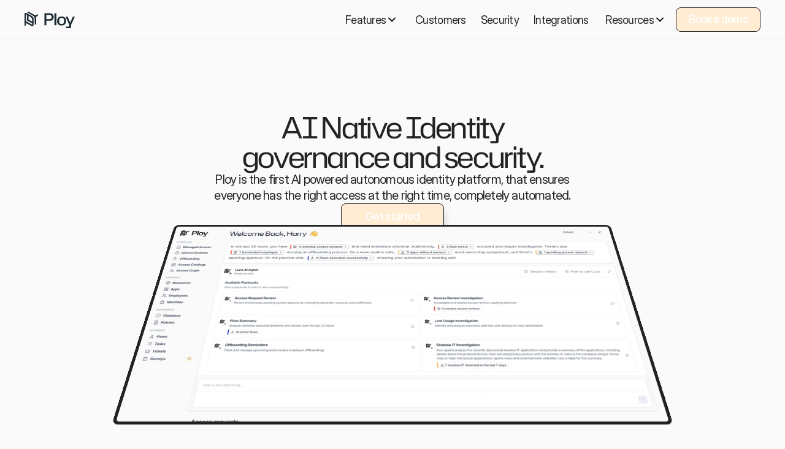

--- FILE ---
content_type: text/html
request_url: https://ploy.io/
body_size: 43473
content:
<!doctype html>
<!-- Made in Framer · framer.com ✨ -->
<!-- Published Jan 15, 2026, 3:31 PM UTC -->
<html lang="en" data-redirect-timezone="1">
<head>
    <meta charset="utf-8">
    
    
    <script>try{if(localStorage.get("__framer_force_showing_editorbar_since")){const n=document.createElement("link");n.rel = "modulepreload";n.href="https://framer.com/edit/init.mjs";document.head.appendChild(n)}}catch(e){}</script>
    <!-- Start of headStart -->
    
    <!-- End of headStart -->
    <meta name="viewport" content="width=device-width">
    <meta name="generator" content="Framer b2f4b2d">
    <title>Ploy | AI Native Identity &amp; Governance</title>
    <meta name="description" content="Modern IGA platform that actually works. Automate access reviews, employee onboarding, and access requests with AI. Book your demo today.">
    <meta name="framer-search-index" content="https://framerusercontent.com/sites/1IXW9xyyzaLYmd6xCqaVW5/searchIndex-6ByrfFuIhO9Q.json">
    <meta name="framer-search-index-fallback" content="https://framerusercontent.com/sites/1IXW9xyyzaLYmd6xCqaVW5/searchIndex-k14P9xokzuup.json">
    <meta name="framer-html-plugin" content="disable">
    <link href="https://framerusercontent.com/images/0WW8cgMduYneIHpd223a5dTh7c.png" rel="icon" media="(prefers-color-scheme: light)">
    <link href="https://framerusercontent.com/images/IGjraOhcvlYGoM0v7whznwyoE.png" rel="icon" media="(prefers-color-scheme: dark)">
    <link rel="apple-touch-icon" href="https://framerusercontent.com/images/IGjraOhcvlYGoM0v7whznwyoE.png">
    <!-- Open Graph / Facebook -->
    <meta property="og:type" content="website">
    <meta property="og:title" content="Ploy | AI Native Identity &amp; Governance">
    <meta property="og:description" content="Modern IGA platform that actually works. Automate access reviews, employee onboarding, and access requests with AI. Book your demo today.">
    <meta property="og:image" content="https://framerusercontent.com/images/tMEmnlHdIrmMvDmYpHc8QioTcBY.png">
    <!-- Twitter -->
    <meta name="twitter:card" content="summary_large_image">
    <meta name="twitter:title" content="Ploy | AI Native Identity &amp; Governance">
    <meta name="twitter:description" content="Modern IGA platform that actually works. Automate access reviews, employee onboarding, and access requests with AI. Book your demo today.">
    <meta name="twitter:image" content="https://framerusercontent.com/images/tMEmnlHdIrmMvDmYpHc8QioTcBY.png">
    
    <style data-framer-font-css>/* latin-ext */
@font-face {
  font-family: 'Figtree';
  font-style: normal;
  font-weight: 400;
  font-display: swap;
  src: url(https://fonts.gstatic.com/s/figtree/v9/_Xms-HUzqDCFdgfMm4q9DbZs.woff2) format('woff2');
  unicode-range: U+0100-02BA, U+02BD-02C5, U+02C7-02CC, U+02CE-02D7, U+02DD-02FF, U+0304, U+0308, U+0329, U+1D00-1DBF, U+1E00-1E9F, U+1EF2-1EFF, U+2020, U+20A0-20AB, U+20AD-20C0, U+2113, U+2C60-2C7F, U+A720-A7FF;
}
/* latin */
@font-face {
  font-family: 'Figtree';
  font-style: normal;
  font-weight: 400;
  font-display: swap;
  src: url(https://fonts.gstatic.com/s/figtree/v9/_Xms-HUzqDCFdgfMm4S9DQ.woff2) format('woff2');
  unicode-range: U+0000-00FF, U+0131, U+0152-0153, U+02BB-02BC, U+02C6, U+02DA, U+02DC, U+0304, U+0308, U+0329, U+2000-206F, U+20AC, U+2122, U+2191, U+2193, U+2212, U+2215, U+FEFF, U+FFFD;
}
/* latin-ext */
@font-face {
  font-family: 'Figtree';
  font-style: normal;
  font-weight: 500;
  font-display: swap;
  src: url(https://fonts.gstatic.com/s/figtree/v9/_Xms-HUzqDCFdgfMm4q9DbZs.woff2) format('woff2');
  unicode-range: U+0100-02BA, U+02BD-02C5, U+02C7-02CC, U+02CE-02D7, U+02DD-02FF, U+0304, U+0308, U+0329, U+1D00-1DBF, U+1E00-1E9F, U+1EF2-1EFF, U+2020, U+20A0-20AB, U+20AD-20C0, U+2113, U+2C60-2C7F, U+A720-A7FF;
}
/* latin */
@font-face {
  font-family: 'Figtree';
  font-style: normal;
  font-weight: 500;
  font-display: swap;
  src: url(https://fonts.gstatic.com/s/figtree/v9/_Xms-HUzqDCFdgfMm4S9DQ.woff2) format('woff2');
  unicode-range: U+0000-00FF, U+0131, U+0152-0153, U+02BB-02BC, U+02C6, U+02DA, U+02DC, U+0304, U+0308, U+0329, U+2000-206F, U+20AC, U+2122, U+2191, U+2193, U+2212, U+2215, U+FEFF, U+FFFD;
}
/* cyrillic-ext */
@font-face {
  font-family: 'Hanken Grotesk';
  font-style: normal;
  font-weight: 400;
  font-display: swap;
  src: url(https://fonts.gstatic.com/s/hankengrotesk/v12/ieVq2YZDLWuGJpnzaiwFXS9tYvBRzyFLlZg_f_Ncs2Zq6_BM_Xg.woff2) format('woff2');
  unicode-range: U+0460-052F, U+1C80-1C8A, U+20B4, U+2DE0-2DFF, U+A640-A69F, U+FE2E-FE2F;
}
/* vietnamese */
@font-face {
  font-family: 'Hanken Grotesk';
  font-style: normal;
  font-weight: 400;
  font-display: swap;
  src: url(https://fonts.gstatic.com/s/hankengrotesk/v12/ieVq2YZDLWuGJpnzaiwFXS9tYvBRzyFLlZg_f_Ncs2Zq6fBM_Xg.woff2) format('woff2');
  unicode-range: U+0102-0103, U+0110-0111, U+0128-0129, U+0168-0169, U+01A0-01A1, U+01AF-01B0, U+0300-0301, U+0303-0304, U+0308-0309, U+0323, U+0329, U+1EA0-1EF9, U+20AB;
}
/* latin-ext */
@font-face {
  font-family: 'Hanken Grotesk';
  font-style: normal;
  font-weight: 400;
  font-display: swap;
  src: url(https://fonts.gstatic.com/s/hankengrotesk/v12/ieVq2YZDLWuGJpnzaiwFXS9tYvBRzyFLlZg_f_Ncs2Zq6PBM_Xg.woff2) format('woff2');
  unicode-range: U+0100-02BA, U+02BD-02C5, U+02C7-02CC, U+02CE-02D7, U+02DD-02FF, U+0304, U+0308, U+0329, U+1D00-1DBF, U+1E00-1E9F, U+1EF2-1EFF, U+2020, U+20A0-20AB, U+20AD-20C0, U+2113, U+2C60-2C7F, U+A720-A7FF;
}
/* latin */
@font-face {
  font-family: 'Hanken Grotesk';
  font-style: normal;
  font-weight: 400;
  font-display: swap;
  src: url(https://fonts.gstatic.com/s/hankengrotesk/v12/ieVq2YZDLWuGJpnzaiwFXS9tYvBRzyFLlZg_f_Ncs2Zq5vBM.woff2) format('woff2');
  unicode-range: U+0000-00FF, U+0131, U+0152-0153, U+02BB-02BC, U+02C6, U+02DA, U+02DC, U+0304, U+0308, U+0329, U+2000-206F, U+20AC, U+2122, U+2191, U+2193, U+2212, U+2215, U+FEFF, U+FFFD;
}
/* vietnamese */
@font-face {
  font-family: 'Hubot Sans';
  font-style: italic;
  font-weight: 400;
  font-stretch: 100%;
  font-display: swap;
  src: url(https://fonts.gstatic.com/s/hubotsans/v5/pe08MIiULYxOvxVLbVwhEtWACNaCm8WTUIR_y2-eyVccuqO3.woff2) format('woff2');
  unicode-range: U+0102-0103, U+0110-0111, U+0128-0129, U+0168-0169, U+01A0-01A1, U+01AF-01B0, U+0300-0301, U+0303-0304, U+0308-0309, U+0323, U+0329, U+1EA0-1EF9, U+20AB;
}
/* latin-ext */
@font-face {
  font-family: 'Hubot Sans';
  font-style: italic;
  font-weight: 400;
  font-stretch: 100%;
  font-display: swap;
  src: url(https://fonts.gstatic.com/s/hubotsans/v5/pe08MIiULYxOvxVLbVwhEtWACNaCm8WTUIR_y2-eyVYcuqO3.woff2) format('woff2');
  unicode-range: U+0100-02BA, U+02BD-02C5, U+02C7-02CC, U+02CE-02D7, U+02DD-02FF, U+0304, U+0308, U+0329, U+1D00-1DBF, U+1E00-1E9F, U+1EF2-1EFF, U+2020, U+20A0-20AB, U+20AD-20C0, U+2113, U+2C60-2C7F, U+A720-A7FF;
}
/* latin */
@font-face {
  font-family: 'Hubot Sans';
  font-style: italic;
  font-weight: 400;
  font-stretch: 100%;
  font-display: swap;
  src: url(https://fonts.gstatic.com/s/hubotsans/v5/pe08MIiULYxOvxVLbVwhEtWACNaCm8WTUIR_y2-eyVgcug.woff2) format('woff2');
  unicode-range: U+0000-00FF, U+0131, U+0152-0153, U+02BB-02BC, U+02C6, U+02DA, U+02DC, U+0304, U+0308, U+0329, U+2000-206F, U+20AC, U+2122, U+2191, U+2193, U+2212, U+2215, U+FEFF, U+FFFD;
}
/* vietnamese */
@font-face {
  font-family: 'Hubot Sans';
  font-style: italic;
  font-weight: 500;
  font-stretch: 100%;
  font-display: swap;
  src: url(https://fonts.gstatic.com/s/hubotsans/v5/pe08MIiULYxOvxVLbVwhEtWACNaCm8WTUIR_y2-eyVccuqO3.woff2) format('woff2');
  unicode-range: U+0102-0103, U+0110-0111, U+0128-0129, U+0168-0169, U+01A0-01A1, U+01AF-01B0, U+0300-0301, U+0303-0304, U+0308-0309, U+0323, U+0329, U+1EA0-1EF9, U+20AB;
}
/* latin-ext */
@font-face {
  font-family: 'Hubot Sans';
  font-style: italic;
  font-weight: 500;
  font-stretch: 100%;
  font-display: swap;
  src: url(https://fonts.gstatic.com/s/hubotsans/v5/pe08MIiULYxOvxVLbVwhEtWACNaCm8WTUIR_y2-eyVYcuqO3.woff2) format('woff2');
  unicode-range: U+0100-02BA, U+02BD-02C5, U+02C7-02CC, U+02CE-02D7, U+02DD-02FF, U+0304, U+0308, U+0329, U+1D00-1DBF, U+1E00-1E9F, U+1EF2-1EFF, U+2020, U+20A0-20AB, U+20AD-20C0, U+2113, U+2C60-2C7F, U+A720-A7FF;
}
/* latin */
@font-face {
  font-family: 'Hubot Sans';
  font-style: italic;
  font-weight: 500;
  font-stretch: 100%;
  font-display: swap;
  src: url(https://fonts.gstatic.com/s/hubotsans/v5/pe08MIiULYxOvxVLbVwhEtWACNaCm8WTUIR_y2-eyVgcug.woff2) format('woff2');
  unicode-range: U+0000-00FF, U+0131, U+0152-0153, U+02BB-02BC, U+02C6, U+02DA, U+02DC, U+0304, U+0308, U+0329, U+2000-206F, U+20AC, U+2122, U+2191, U+2193, U+2212, U+2215, U+FEFF, U+FFFD;
}
/* vietnamese */
@font-face {
  font-family: 'Hubot Sans';
  font-style: italic;
  font-weight: 700;
  font-stretch: 100%;
  font-display: swap;
  src: url(https://fonts.gstatic.com/s/hubotsans/v5/pe08MIiULYxOvxVLbVwhEtWACNaCm8WTUIR_y2-eyVccuqO3.woff2) format('woff2');
  unicode-range: U+0102-0103, U+0110-0111, U+0128-0129, U+0168-0169, U+01A0-01A1, U+01AF-01B0, U+0300-0301, U+0303-0304, U+0308-0309, U+0323, U+0329, U+1EA0-1EF9, U+20AB;
}
/* latin-ext */
@font-face {
  font-family: 'Hubot Sans';
  font-style: italic;
  font-weight: 700;
  font-stretch: 100%;
  font-display: swap;
  src: url(https://fonts.gstatic.com/s/hubotsans/v5/pe08MIiULYxOvxVLbVwhEtWACNaCm8WTUIR_y2-eyVYcuqO3.woff2) format('woff2');
  unicode-range: U+0100-02BA, U+02BD-02C5, U+02C7-02CC, U+02CE-02D7, U+02DD-02FF, U+0304, U+0308, U+0329, U+1D00-1DBF, U+1E00-1E9F, U+1EF2-1EFF, U+2020, U+20A0-20AB, U+20AD-20C0, U+2113, U+2C60-2C7F, U+A720-A7FF;
}
/* latin */
@font-face {
  font-family: 'Hubot Sans';
  font-style: italic;
  font-weight: 700;
  font-stretch: 100%;
  font-display: swap;
  src: url(https://fonts.gstatic.com/s/hubotsans/v5/pe08MIiULYxOvxVLbVwhEtWACNaCm8WTUIR_y2-eyVgcug.woff2) format('woff2');
  unicode-range: U+0000-00FF, U+0131, U+0152-0153, U+02BB-02BC, U+02C6, U+02DA, U+02DC, U+0304, U+0308, U+0329, U+2000-206F, U+20AC, U+2122, U+2191, U+2193, U+2212, U+2215, U+FEFF, U+FFFD;
}
/* vietnamese */
@font-face {
  font-family: 'Hubot Sans';
  font-style: normal;
  font-weight: 400;
  font-stretch: 100%;
  font-display: swap;
  src: url(https://fonts.gstatic.com/s/hubotsans/v5/pe0-MIiULYxOvxVLbVwhONyy6zb7yFM9V5G3ibfU-VoEvg.woff2) format('woff2');
  unicode-range: U+0102-0103, U+0110-0111, U+0128-0129, U+0168-0169, U+01A0-01A1, U+01AF-01B0, U+0300-0301, U+0303-0304, U+0308-0309, U+0323, U+0329, U+1EA0-1EF9, U+20AB;
}
/* latin-ext */
@font-face {
  font-family: 'Hubot Sans';
  font-style: normal;
  font-weight: 400;
  font-stretch: 100%;
  font-display: swap;
  src: url(https://fonts.gstatic.com/s/hubotsans/v5/pe0-MIiULYxOvxVLbVwhONyy6zb7yFM9V5G3ibfV-VoEvg.woff2) format('woff2');
  unicode-range: U+0100-02BA, U+02BD-02C5, U+02C7-02CC, U+02CE-02D7, U+02DD-02FF, U+0304, U+0308, U+0329, U+1D00-1DBF, U+1E00-1E9F, U+1EF2-1EFF, U+2020, U+20A0-20AB, U+20AD-20C0, U+2113, U+2C60-2C7F, U+A720-A7FF;
}
/* latin */
@font-face {
  font-family: 'Hubot Sans';
  font-style: normal;
  font-weight: 400;
  font-stretch: 100%;
  font-display: swap;
  src: url(https://fonts.gstatic.com/s/hubotsans/v5/pe0-MIiULYxOvxVLbVwhONyy6zb7yFM9V5G3ibfb-Vo.woff2) format('woff2');
  unicode-range: U+0000-00FF, U+0131, U+0152-0153, U+02BB-02BC, U+02C6, U+02DA, U+02DC, U+0304, U+0308, U+0329, U+2000-206F, U+20AC, U+2122, U+2191, U+2193, U+2212, U+2215, U+FEFF, U+FFFD;
}
/* vietnamese */
@font-face {
  font-family: 'Hubot Sans';
  font-style: normal;
  font-weight: 500;
  font-stretch: 100%;
  font-display: swap;
  src: url(https://fonts.gstatic.com/s/hubotsans/v5/pe0-MIiULYxOvxVLbVwhONyy6zb7yFM9V5G3ibfU-VoEvg.woff2) format('woff2');
  unicode-range: U+0102-0103, U+0110-0111, U+0128-0129, U+0168-0169, U+01A0-01A1, U+01AF-01B0, U+0300-0301, U+0303-0304, U+0308-0309, U+0323, U+0329, U+1EA0-1EF9, U+20AB;
}
/* latin-ext */
@font-face {
  font-family: 'Hubot Sans';
  font-style: normal;
  font-weight: 500;
  font-stretch: 100%;
  font-display: swap;
  src: url(https://fonts.gstatic.com/s/hubotsans/v5/pe0-MIiULYxOvxVLbVwhONyy6zb7yFM9V5G3ibfV-VoEvg.woff2) format('woff2');
  unicode-range: U+0100-02BA, U+02BD-02C5, U+02C7-02CC, U+02CE-02D7, U+02DD-02FF, U+0304, U+0308, U+0329, U+1D00-1DBF, U+1E00-1E9F, U+1EF2-1EFF, U+2020, U+20A0-20AB, U+20AD-20C0, U+2113, U+2C60-2C7F, U+A720-A7FF;
}
/* latin */
@font-face {
  font-family: 'Hubot Sans';
  font-style: normal;
  font-weight: 500;
  font-stretch: 100%;
  font-display: swap;
  src: url(https://fonts.gstatic.com/s/hubotsans/v5/pe0-MIiULYxOvxVLbVwhONyy6zb7yFM9V5G3ibfb-Vo.woff2) format('woff2');
  unicode-range: U+0000-00FF, U+0131, U+0152-0153, U+02BB-02BC, U+02C6, U+02DA, U+02DC, U+0304, U+0308, U+0329, U+2000-206F, U+20AC, U+2122, U+2191, U+2193, U+2212, U+2215, U+FEFF, U+FFFD;
}
/* vietnamese */
@font-face {
  font-family: 'Hubot Sans';
  font-style: normal;
  font-weight: 700;
  font-stretch: 100%;
  font-display: swap;
  src: url(https://fonts.gstatic.com/s/hubotsans/v5/pe0-MIiULYxOvxVLbVwhONyy6zb7yFM9V5G3ibfU-VoEvg.woff2) format('woff2');
  unicode-range: U+0102-0103, U+0110-0111, U+0128-0129, U+0168-0169, U+01A0-01A1, U+01AF-01B0, U+0300-0301, U+0303-0304, U+0308-0309, U+0323, U+0329, U+1EA0-1EF9, U+20AB;
}
/* latin-ext */
@font-face {
  font-family: 'Hubot Sans';
  font-style: normal;
  font-weight: 700;
  font-stretch: 100%;
  font-display: swap;
  src: url(https://fonts.gstatic.com/s/hubotsans/v5/pe0-MIiULYxOvxVLbVwhONyy6zb7yFM9V5G3ibfV-VoEvg.woff2) format('woff2');
  unicode-range: U+0100-02BA, U+02BD-02C5, U+02C7-02CC, U+02CE-02D7, U+02DD-02FF, U+0304, U+0308, U+0329, U+1D00-1DBF, U+1E00-1E9F, U+1EF2-1EFF, U+2020, U+20A0-20AB, U+20AD-20C0, U+2113, U+2C60-2C7F, U+A720-A7FF;
}
/* latin */
@font-face {
  font-family: 'Hubot Sans';
  font-style: normal;
  font-weight: 700;
  font-stretch: 100%;
  font-display: swap;
  src: url(https://fonts.gstatic.com/s/hubotsans/v5/pe0-MIiULYxOvxVLbVwhONyy6zb7yFM9V5G3ibfb-Vo.woff2) format('woff2');
  unicode-range: U+0000-00FF, U+0131, U+0152-0153, U+02BB-02BC, U+02C6, U+02DA, U+02DC, U+0304, U+0308, U+0329, U+2000-206F, U+20AC, U+2122, U+2191, U+2193, U+2212, U+2215, U+FEFF, U+FFFD;
}
/* latin-ext */
@font-face {
  font-family: 'DM Mono';
  font-style: normal;
  font-weight: 400;
  src: url(https://fonts.gstatic.com/s/dmmono/v16/aFTU7PB1QTsUX8KYthSQBLyM.woff2) format('woff2');
  unicode-range: U+0100-02BA, U+02BD-02C5, U+02C7-02CC, U+02CE-02D7, U+02DD-02FF, U+0304, U+0308, U+0329, U+1D00-1DBF, U+1E00-1E9F, U+1EF2-1EFF, U+2020, U+20A0-20AB, U+20AD-20C0, U+2113, U+2C60-2C7F, U+A720-A7FF;
}
/* latin */
@font-face {
  font-family: 'DM Mono';
  font-style: normal;
  font-weight: 400;
  src: url(https://fonts.gstatic.com/s/dmmono/v16/aFTU7PB1QTsUX8KYthqQBA.woff2) format('woff2');
  unicode-range: U+0000-00FF, U+0131, U+0152-0153, U+02BB-02BC, U+02C6, U+02DA, U+02DC, U+0304, U+0308, U+0329, U+2000-206F, U+20AC, U+2122, U+2191, U+2193, U+2212, U+2215, U+FEFF, U+FFFD;
}
/* cyrillic-ext */
@font-face {
  font-family: 'Fragment Mono';
  font-style: normal;
  font-weight: 400;
  src: url(https://fonts.gstatic.com/s/fragmentmono/v6/4iCr6K5wfMRRjxp0DA6-2CLnB45HhrUI.woff2) format('woff2');
  unicode-range: U+0460-052F, U+1C80-1C8A, U+20B4, U+2DE0-2DFF, U+A640-A69F, U+FE2E-FE2F;
}
/* latin-ext */
@font-face {
  font-family: 'Fragment Mono';
  font-style: normal;
  font-weight: 400;
  src: url(https://fonts.gstatic.com/s/fragmentmono/v6/4iCr6K5wfMRRjxp0DA6-2CLnB41HhrUI.woff2) format('woff2');
  unicode-range: U+0100-02BA, U+02BD-02C5, U+02C7-02CC, U+02CE-02D7, U+02DD-02FF, U+0304, U+0308, U+0329, U+1D00-1DBF, U+1E00-1E9F, U+1EF2-1EFF, U+2020, U+20A0-20AB, U+20AD-20C0, U+2113, U+2C60-2C7F, U+A720-A7FF;
}
/* latin */
@font-face {
  font-family: 'Fragment Mono';
  font-style: normal;
  font-weight: 400;
  src: url(https://fonts.gstatic.com/s/fragmentmono/v6/4iCr6K5wfMRRjxp0DA6-2CLnB4NHhg.woff2) format('woff2');
  unicode-range: U+0000-00FF, U+0131, U+0152-0153, U+02BB-02BC, U+02C6, U+02DA, U+02DC, U+0304, U+0308, U+0329, U+2000-206F, U+20AC, U+2122, U+2191, U+2193, U+2212, U+2215, U+FEFF, U+FFFD;
}

@font-face { font-family: "Inter"; src: url("https://framerusercontent.com/assets/5vvr9Vy74if2I6bQbJvbw7SY1pQ.woff2"); font-display: swap; font-style: normal; font-weight: 400; unicode-range: U+0460-052F, U+1C80-1C88, U+20B4, U+2DE0-2DFF, U+A640-A69F, U+FE2E-FE2F }
@font-face { font-family: "Inter"; src: url("https://framerusercontent.com/assets/EOr0mi4hNtlgWNn9if640EZzXCo.woff2"); font-display: swap; font-style: normal; font-weight: 400; unicode-range: U+0301, U+0400-045F, U+0490-0491, U+04B0-04B1, U+2116 }
@font-face { font-family: "Inter"; src: url("https://framerusercontent.com/assets/Y9k9QrlZAqio88Klkmbd8VoMQc.woff2"); font-display: swap; font-style: normal; font-weight: 400; unicode-range: U+1F00-1FFF }
@font-face { font-family: "Inter"; src: url("https://framerusercontent.com/assets/OYrD2tBIBPvoJXiIHnLoOXnY9M.woff2"); font-display: swap; font-style: normal; font-weight: 400; unicode-range: U+0370-03FF }
@font-face { font-family: "Inter"; src: url("https://framerusercontent.com/assets/JeYwfuaPfZHQhEG8U5gtPDZ7WQ.woff2"); font-display: swap; font-style: normal; font-weight: 400; unicode-range: U+0100-024F, U+0259, U+1E00-1EFF, U+2020, U+20A0-20AB, U+20AD-20CF, U+2113, U+2C60-2C7F, U+A720-A7FF }
@font-face { font-family: "Inter"; src: url("https://framerusercontent.com/assets/GrgcKwrN6d3Uz8EwcLHZxwEfC4.woff2"); font-display: swap; font-style: normal; font-weight: 400; unicode-range: U+0000-00FF, U+0131, U+0152-0153, U+02BB-02BC, U+02C6, U+02DA, U+02DC, U+2000-206F, U+2070, U+2074-207E, U+2080-208E, U+20AC, U+2122, U+2191, U+2193, U+2212, U+2215, U+FEFF, U+FFFD }
@font-face { font-family: "Inter"; src: url("https://framerusercontent.com/assets/b6Y37FthZeALduNqHicBT6FutY.woff2"); font-display: swap; font-style: normal; font-weight: 400; unicode-range: U+0102-0103, U+0110-0111, U+0128-0129, U+0168-0169, U+01A0-01A1, U+01AF-01B0, U+1EA0-1EF9, U+20AB }
@font-face { font-family: "Inter"; src: url("https://framerusercontent.com/assets/NXxvFRoY5LDh3yCm7MEP2jqYk.woff2"); font-style: normal; font-weight: 100; unicode-range: U+0460-052F, U+1C80-1C88, U+20B4, U+2DE0-2DFF, U+A640-A69F, U+FE2E-FE2F }
@font-face { font-family: "Inter"; src: url("https://framerusercontent.com/assets/5CcgcVyoWSqO1THBiISd6oCog.woff2"); font-style: normal; font-weight: 100; unicode-range: U+0301, U+0400-045F, U+0490-0491, U+04B0-04B1, U+2116 }
@font-face { font-family: "Inter"; src: url("https://framerusercontent.com/assets/MF544SVCvk3yNpLIz3pwDXFZPKM.woff2"); font-style: normal; font-weight: 100; unicode-range: U+1F00-1FFF }
@font-face { font-family: "Inter"; src: url("https://framerusercontent.com/assets/TNtxudDBkAm2RXdtU3rvTBwoM.woff2"); font-style: normal; font-weight: 100; unicode-range: U+0370-03FF }
@font-face { font-family: "Inter"; src: url("https://framerusercontent.com/assets/fIabp4VN5z7iJ3lNOz9qfNeQHc.woff2"); font-style: normal; font-weight: 100; unicode-range: U+0100-024F, U+0259, U+1E00-1EFF, U+2020, U+20A0-20AB, U+20AD-20CF, U+2113, U+2C60-2C7F, U+A720-A7FF }
@font-face { font-family: "Inter"; src: url("https://framerusercontent.com/assets/8kSLqTnVCEtjx0nu8PxTD4Nh5UU.woff2"); font-style: normal; font-weight: 100; unicode-range: U+0000-00FF, U+0131, U+0152-0153, U+02BB-02BC, U+02C6, U+02DA, U+02DC, U+2000-206F, U+2070, U+2074-207E, U+2080-208E, U+20AC, U+2122, U+2191, U+2193, U+2212, U+2215, U+FEFF, U+FFFD }
@font-face { font-family: "Inter"; src: url("https://framerusercontent.com/assets/9iRSYClnXA0RMygyIn6yjjWXJw.woff2"); font-style: normal; font-weight: 100; unicode-range: U+0102-0103, U+0110-0111, U+0128-0129, U+0168-0169, U+01A0-01A1, U+01AF-01B0, U+1EA0-1EF9, U+20AB }
@font-face { font-family: "Inter"; src: url("https://framerusercontent.com/assets/MVhJhYeDWxeyqT939zMNyw9p8.woff2"); font-style: normal; font-weight: 200; unicode-range: U+0460-052F, U+1C80-1C88, U+20B4, U+2DE0-2DFF, U+A640-A69F, U+FE2E-FE2F }
@font-face { font-family: "Inter"; src: url("https://framerusercontent.com/assets/WXQXYfAQJIi2pCJACAfWWXfIDqI.woff2"); font-style: normal; font-weight: 200; unicode-range: U+0301, U+0400-045F, U+0490-0491, U+04B0-04B1, U+2116 }
@font-face { font-family: "Inter"; src: url("https://framerusercontent.com/assets/RJeJJARdrtNUtic58kOz7hIgBuE.woff2"); font-style: normal; font-weight: 200; unicode-range: U+1F00-1FFF }
@font-face { font-family: "Inter"; src: url("https://framerusercontent.com/assets/4hBRAuM02i3fsxYDzyNvt5Az2so.woff2"); font-style: normal; font-weight: 200; unicode-range: U+0370-03FF }
@font-face { font-family: "Inter"; src: url("https://framerusercontent.com/assets/fz1JbBffNGgK7BNUI1mmbFBlgA8.woff2"); font-style: normal; font-weight: 200; unicode-range: U+0100-024F, U+0259, U+1E00-1EFF, U+2020, U+20A0-20AB, U+20AD-20CF, U+2113, U+2C60-2C7F, U+A720-A7FF }
@font-face { font-family: "Inter"; src: url("https://framerusercontent.com/assets/Z4sGWU2OKBoXPWulb5P25vULA.woff2"); font-style: normal; font-weight: 200; unicode-range: U+0000-00FF, U+0131, U+0152-0153, U+02BB-02BC, U+02C6, U+02DA, U+02DC, U+2000-206F, U+2070, U+2074-207E, U+2080-208E, U+20AC, U+2122, U+2191, U+2193, U+2212, U+2215, U+FEFF, U+FFFD }
@font-face { font-family: "Inter"; src: url("https://framerusercontent.com/assets/eIZyQwIlHYR0mnMSneEDMtqBPgw.woff2"); font-style: normal; font-weight: 200; unicode-range: U+0102-0103, U+0110-0111, U+0128-0129, U+0168-0169, U+01A0-01A1, U+01AF-01B0, U+1EA0-1EF9, U+20AB }
@font-face { font-family: "Inter"; src: url("https://framerusercontent.com/assets/BkDpl4ghaqvMi1btKFyG2tdbec.woff2"); font-display: swap; font-style: normal; font-weight: 300; unicode-range: U+0460-052F, U+1C80-1C88, U+20B4, U+2DE0-2DFF, U+A640-A69F, U+FE2E-FE2F }
@font-face { font-family: "Inter"; src: url("https://framerusercontent.com/assets/zAMK70AQRFSShJgUiaR5IiIhgzk.woff2"); font-display: swap; font-style: normal; font-weight: 300; unicode-range: U+0301, U+0400-045F, U+0490-0491, U+04B0-04B1, U+2116 }
@font-face { font-family: "Inter"; src: url("https://framerusercontent.com/assets/IETjvc5qzUaRoaruDpPSwCUM8.woff2"); font-display: swap; font-style: normal; font-weight: 300; unicode-range: U+1F00-1FFF }
@font-face { font-family: "Inter"; src: url("https://framerusercontent.com/assets/oLCoaT3ioA0fHdJnWR9W6k7NY.woff2"); font-display: swap; font-style: normal; font-weight: 300; unicode-range: U+0370-03FF }
@font-face { font-family: "Inter"; src: url("https://framerusercontent.com/assets/Sj0PCHQSBjFmEp6NBWg6FNaKc.woff2"); font-display: swap; font-style: normal; font-weight: 300; unicode-range: U+0100-024F, U+0259, U+1E00-1EFF, U+2020, U+20A0-20AB, U+20AD-20CF, U+2113, U+2C60-2C7F, U+A720-A7FF }
@font-face { font-family: "Inter"; src: url("https://framerusercontent.com/assets/aqiiD4LUKkKzXdjGL5UzHq8bo5w.woff2"); font-display: swap; font-style: normal; font-weight: 300; unicode-range: U+0000-00FF, U+0131, U+0152-0153, U+02BB-02BC, U+02C6, U+02DA, U+02DC, U+2000-206F, U+2070, U+2074-207E, U+2080-208E, U+20AC, U+2122, U+2191, U+2193, U+2212, U+2215, U+FEFF, U+FFFD }
@font-face { font-family: "Inter"; src: url("https://framerusercontent.com/assets/H4TfENUY1rh8R9UaSD6vngjJP3M.woff2"); font-display: swap; font-style: normal; font-weight: 300; unicode-range: U+0102-0103, U+0110-0111, U+0128-0129, U+0168-0169, U+01A0-01A1, U+01AF-01B0, U+1EA0-1EF9, U+20AB }
@font-face { font-family: "Inter"; src: url("https://framerusercontent.com/assets/5A3Ce6C9YYmCjpQx9M4inSaKU.woff2"); font-display: swap; font-style: normal; font-weight: 500; unicode-range: U+0460-052F, U+1C80-1C88, U+20B4, U+2DE0-2DFF, U+A640-A69F, U+FE2E-FE2F }
@font-face { font-family: "Inter"; src: url("https://framerusercontent.com/assets/Qx95Xyt0Ka3SGhinnbXIGpEIyP4.woff2"); font-display: swap; font-style: normal; font-weight: 500; unicode-range: U+0301, U+0400-045F, U+0490-0491, U+04B0-04B1, U+2116 }
@font-face { font-family: "Inter"; src: url("https://framerusercontent.com/assets/6mJuEAguuIuMog10gGvH5d3cl8.woff2"); font-display: swap; font-style: normal; font-weight: 500; unicode-range: U+1F00-1FFF }
@font-face { font-family: "Inter"; src: url("https://framerusercontent.com/assets/xYYWaj7wCU5zSQH0eXvSaS19wo.woff2"); font-display: swap; font-style: normal; font-weight: 500; unicode-range: U+0370-03FF }
@font-face { font-family: "Inter"; src: url("https://framerusercontent.com/assets/otTaNuNpVK4RbdlT7zDDdKvQBA.woff2"); font-display: swap; font-style: normal; font-weight: 500; unicode-range: U+0100-024F, U+0259, U+1E00-1EFF, U+2020, U+20A0-20AB, U+20AD-20CF, U+2113, U+2C60-2C7F, U+A720-A7FF }
@font-face { font-family: "Inter"; src: url("https://framerusercontent.com/assets/UjlFhCnUjxhNfep4oYBPqnEssyo.woff2"); font-display: swap; font-style: normal; font-weight: 500; unicode-range: U+0000-00FF, U+0131, U+0152-0153, U+02BB-02BC, U+02C6, U+02DA, U+02DC, U+2000-206F, U+2070, U+2074-207E, U+2080-208E, U+20AC, U+2122, U+2191, U+2193, U+2212, U+2215, U+FEFF, U+FFFD }
@font-face { font-family: "Inter"; src: url("https://framerusercontent.com/assets/DolVirEGb34pEXEp8t8FQBSK4.woff2"); font-display: swap; font-style: normal; font-weight: 500; unicode-range: U+0102-0103, U+0110-0111, U+0128-0129, U+0168-0169, U+01A0-01A1, U+01AF-01B0, U+1EA0-1EF9, U+20AB }
@font-face { font-family: "Inter"; src: url("https://framerusercontent.com/assets/hyOgCu0Xnghbimh0pE8QTvtt2AU.woff2"); font-display: swap; font-style: normal; font-weight: 600; unicode-range: U+0460-052F, U+1C80-1C88, U+20B4, U+2DE0-2DFF, U+A640-A69F, U+FE2E-FE2F }
@font-face { font-family: "Inter"; src: url("https://framerusercontent.com/assets/NeGmSOXrPBfEFIy5YZeHq17LEDA.woff2"); font-display: swap; font-style: normal; font-weight: 600; unicode-range: U+0301, U+0400-045F, U+0490-0491, U+04B0-04B1, U+2116 }
@font-face { font-family: "Inter"; src: url("https://framerusercontent.com/assets/oYaAX5himiTPYuN8vLWnqBbfD2s.woff2"); font-display: swap; font-style: normal; font-weight: 600; unicode-range: U+1F00-1FFF }
@font-face { font-family: "Inter"; src: url("https://framerusercontent.com/assets/lEJLP4R0yuCaMCjSXYHtJw72M.woff2"); font-display: swap; font-style: normal; font-weight: 600; unicode-range: U+0370-03FF }
@font-face { font-family: "Inter"; src: url("https://framerusercontent.com/assets/cRJyLNuTJR5jbyKzGi33wU9cqIQ.woff2"); font-display: swap; font-style: normal; font-weight: 600; unicode-range: U+0100-024F, U+0259, U+1E00-1EFF, U+2020, U+20A0-20AB, U+20AD-20CF, U+2113, U+2C60-2C7F, U+A720-A7FF }
@font-face { font-family: "Inter"; src: url("https://framerusercontent.com/assets/yDtI2UI8XcEg1W2je9XPN3Noo.woff2"); font-display: swap; font-style: normal; font-weight: 600; unicode-range: U+0000-00FF, U+0131, U+0152-0153, U+02BB-02BC, U+02C6, U+02DA, U+02DC, U+2000-206F, U+2070, U+2074-207E, U+2080-208E, U+20AC, U+2122, U+2191, U+2193, U+2212, U+2215, U+FEFF, U+FFFD }
@font-face { font-family: "Inter"; src: url("https://framerusercontent.com/assets/A0Wcc7NgXMjUuFdquHDrIZpzZw0.woff2"); font-display: swap; font-style: normal; font-weight: 600; unicode-range: U+0102-0103, U+0110-0111, U+0128-0129, U+0168-0169, U+01A0-01A1, U+01AF-01B0, U+1EA0-1EF9, U+20AB }
@font-face { font-family: "Inter"; src: url("https://framerusercontent.com/assets/DpPBYI0sL4fYLgAkX8KXOPVt7c.woff2"); font-display: swap; font-style: normal; font-weight: 700; unicode-range: U+0460-052F, U+1C80-1C88, U+20B4, U+2DE0-2DFF, U+A640-A69F, U+FE2E-FE2F }
@font-face { font-family: "Inter"; src: url("https://framerusercontent.com/assets/4RAEQdEOrcnDkhHiiCbJOw92Lk.woff2"); font-display: swap; font-style: normal; font-weight: 700; unicode-range: U+0301, U+0400-045F, U+0490-0491, U+04B0-04B1, U+2116 }
@font-face { font-family: "Inter"; src: url("https://framerusercontent.com/assets/1K3W8DizY3v4emK8Mb08YHxTbs.woff2"); font-display: swap; font-style: normal; font-weight: 700; unicode-range: U+1F00-1FFF }
@font-face { font-family: "Inter"; src: url("https://framerusercontent.com/assets/tUSCtfYVM1I1IchuyCwz9gDdQ.woff2"); font-display: swap; font-style: normal; font-weight: 700; unicode-range: U+0370-03FF }
@font-face { font-family: "Inter"; src: url("https://framerusercontent.com/assets/VgYFWiwsAC5OYxAycRXXvhze58.woff2"); font-display: swap; font-style: normal; font-weight: 700; unicode-range: U+0100-024F, U+0259, U+1E00-1EFF, U+2020, U+20A0-20AB, U+20AD-20CF, U+2113, U+2C60-2C7F, U+A720-A7FF }
@font-face { font-family: "Inter"; src: url("https://framerusercontent.com/assets/syRNPWzAMIrcJ3wIlPIP43KjQs.woff2"); font-display: swap; font-style: normal; font-weight: 700; unicode-range: U+0000-00FF, U+0131, U+0152-0153, U+02BB-02BC, U+02C6, U+02DA, U+02DC, U+2000-206F, U+2070, U+2074-207E, U+2080-208E, U+20AC, U+2122, U+2191, U+2193, U+2212, U+2215, U+FEFF, U+FFFD }
@font-face { font-family: "Inter"; src: url("https://framerusercontent.com/assets/GIryZETIX4IFypco5pYZONKhJIo.woff2"); font-display: swap; font-style: normal; font-weight: 700; unicode-range: U+0102-0103, U+0110-0111, U+0128-0129, U+0168-0169, U+01A0-01A1, U+01AF-01B0, U+1EA0-1EF9, U+20AB }
@font-face { font-family: "Inter"; src: url("https://framerusercontent.com/assets/PONfPc6h4EPYwJliXQBmjVx7QxI.woff2"); font-display: swap; font-style: normal; font-weight: 800; unicode-range: U+0460-052F, U+1C80-1C88, U+20B4, U+2DE0-2DFF, U+A640-A69F, U+FE2E-FE2F }
@font-face { font-family: "Inter"; src: url("https://framerusercontent.com/assets/zsnJN7Z1wdzUvepJniD3rbvJIyU.woff2"); font-display: swap; font-style: normal; font-weight: 800; unicode-range: U+0301, U+0400-045F, U+0490-0491, U+04B0-04B1, U+2116 }
@font-face { font-family: "Inter"; src: url("https://framerusercontent.com/assets/UrzZBOy7RyJEWAZGduzOeHiHuY.woff2"); font-display: swap; font-style: normal; font-weight: 800; unicode-range: U+1F00-1FFF }
@font-face { font-family: "Inter"; src: url("https://framerusercontent.com/assets/996sR9SfSDuYELz8oHhDOcErkY.woff2"); font-display: swap; font-style: normal; font-weight: 800; unicode-range: U+0370-03FF }
@font-face { font-family: "Inter"; src: url("https://framerusercontent.com/assets/ftN1HpyPVJEoEb4q36SOrNdLXU.woff2"); font-display: swap; font-style: normal; font-weight: 800; unicode-range: U+0100-024F, U+0259, U+1E00-1EFF, U+2020, U+20A0-20AB, U+20AD-20CF, U+2113, U+2C60-2C7F, U+A720-A7FF }
@font-face { font-family: "Inter"; src: url("https://framerusercontent.com/assets/Mput0MSwESKlJ6TMz9MPDXhgrk.woff2"); font-display: swap; font-style: normal; font-weight: 800; unicode-range: U+0000-00FF, U+0131, U+0152-0153, U+02BB-02BC, U+02C6, U+02DA, U+02DC, U+2000-206F, U+2070, U+2074-207E, U+2080-208E, U+20AC, U+2122, U+2191, U+2193, U+2212, U+2215, U+FEFF, U+FFFD }
@font-face { font-family: "Inter"; src: url("https://framerusercontent.com/assets/JAur4lGGSGRGyrFi59JSIKqVgU.woff2"); font-display: swap; font-style: normal; font-weight: 800; unicode-range: U+0102-0103, U+0110-0111, U+0128-0129, U+0168-0169, U+01A0-01A1, U+01AF-01B0, U+1EA0-1EF9, U+20AB }
@font-face { font-family: "Inter"; src: url("https://framerusercontent.com/assets/mkY5Sgyq51ik0AMrSBwhm9DJg.woff2"); font-style: normal; font-weight: 900; unicode-range: U+0460-052F, U+1C80-1C88, U+20B4, U+2DE0-2DFF, U+A640-A69F, U+FE2E-FE2F }
@font-face { font-family: "Inter"; src: url("https://framerusercontent.com/assets/X5hj6qzcHUYv7h1390c8Rhm6550.woff2"); font-style: normal; font-weight: 900; unicode-range: U+0301, U+0400-045F, U+0490-0491, U+04B0-04B1, U+2116 }
@font-face { font-family: "Inter"; src: url("https://framerusercontent.com/assets/gQhNpS3tN86g8RcVKYUUaKt2oMQ.woff2"); font-style: normal; font-weight: 900; unicode-range: U+1F00-1FFF }
@font-face { font-family: "Inter"; src: url("https://framerusercontent.com/assets/cugnVhSraaRyANCaUtI5FV17wk.woff2"); font-style: normal; font-weight: 900; unicode-range: U+0370-03FF }
@font-face { font-family: "Inter"; src: url("https://framerusercontent.com/assets/5HcVoGak8k5agFJSaKa4floXVu0.woff2"); font-style: normal; font-weight: 900; unicode-range: U+0100-024F, U+0259, U+1E00-1EFF, U+2020, U+20A0-20AB, U+20AD-20CF, U+2113, U+2C60-2C7F, U+A720-A7FF }
@font-face { font-family: "Inter"; src: url("https://framerusercontent.com/assets/rZ5DdENNqIdFTIyQQiP5isO7M.woff2"); font-style: normal; font-weight: 900; unicode-range: U+0000-00FF, U+0131, U+0152-0153, U+02BB-02BC, U+02C6, U+02DA, U+02DC, U+2000-206F, U+2070, U+2074-207E, U+2080-208E, U+20AC, U+2122, U+2191, U+2193, U+2212, U+2215, U+FEFF, U+FFFD }
@font-face { font-family: "Inter"; src: url("https://framerusercontent.com/assets/P2Bw01CtL0b9wqygO0sSVogWbo.woff2"); font-style: normal; font-weight: 900; unicode-range: U+0102-0103, U+0110-0111, U+0128-0129, U+0168-0169, U+01A0-01A1, U+01AF-01B0, U+1EA0-1EF9, U+20AB }
@font-face { font-family: "Inter"; src: url("https://framerusercontent.com/assets/YJsHMqeEm0oDHuxRTVCwg5eZuo.woff2"); font-style: italic; font-weight: 100; unicode-range: U+0460-052F, U+1C80-1C88, U+20B4, U+2DE0-2DFF, U+A640-A69F, U+FE2E-FE2F }
@font-face { font-family: "Inter"; src: url("https://framerusercontent.com/assets/oJJMyJlDykMObEyb5VexHSxd24.woff2"); font-style: italic; font-weight: 100; unicode-range: U+0301, U+0400-045F, U+0490-0491, U+04B0-04B1, U+2116 }
@font-face { font-family: "Inter"; src: url("https://framerusercontent.com/assets/IpeaX0WzLaonj68howNZg4SJJaY.woff2"); font-style: italic; font-weight: 100; unicode-range: U+1F00-1FFF }
@font-face { font-family: "Inter"; src: url("https://framerusercontent.com/assets/KCj1bV3vDXY5OLHttTeRYcu9J8.woff2"); font-style: italic; font-weight: 100; unicode-range: U+0370-03FF }
@font-face { font-family: "Inter"; src: url("https://framerusercontent.com/assets/biaVHhOprxbHaR3dIP7Z8cYurHg.woff2"); font-style: italic; font-weight: 100; unicode-range: U+0100-024F, U+0259, U+1E00-1EFF, U+2020, U+20A0-20AB, U+20AD-20CF, U+2113, U+2C60-2C7F, U+A720-A7FF }
@font-face { font-family: "Inter"; src: url("https://framerusercontent.com/assets/3on0VNjjmogkq1f9ziKFcrY72MI.woff2"); font-style: italic; font-weight: 100; unicode-range: U+0000-00FF, U+0131, U+0152-0153, U+02BB-02BC, U+02C6, U+02DA, U+02DC, U+2000-206F, U+2070, U+2074-207E, U+2080-208E, U+20AC, U+2122, U+2191, U+2193, U+2212, U+2215, U+FEFF, U+FFFD }
@font-face { font-family: "Inter"; src: url("https://framerusercontent.com/assets/gNa011yWpVpNFgUhhSlDX8nUiPQ.woff2"); font-style: italic; font-weight: 100; unicode-range: U+0102-0103, U+0110-0111, U+0128-0129, U+0168-0169, U+01A0-01A1, U+01AF-01B0, U+1EA0-1EF9, U+20AB }
@font-face { font-family: "Inter"; src: url("https://framerusercontent.com/assets/vpq17U0WM26sBGHgq9jnrUmUf8.woff2"); font-style: italic; font-weight: 200; unicode-range: U+0460-052F, U+1C80-1C88, U+20B4, U+2DE0-2DFF, U+A640-A69F, U+FE2E-FE2F }
@font-face { font-family: "Inter"; src: url("https://framerusercontent.com/assets/bNYh7lNMEpOegeRYAtyGel1WqBE.woff2"); font-style: italic; font-weight: 200; unicode-range: U+0301, U+0400-045F, U+0490-0491, U+04B0-04B1, U+2116 }
@font-face { font-family: "Inter"; src: url("https://framerusercontent.com/assets/FBzcXZYmdulcZC0z278U6o0cw.woff2"); font-style: italic; font-weight: 200; unicode-range: U+1F00-1FFF }
@font-face { font-family: "Inter"; src: url("https://framerusercontent.com/assets/ua60IRqWK94xCrq0SC639Hbsdjg.woff2"); font-style: italic; font-weight: 200; unicode-range: U+0370-03FF }
@font-face { font-family: "Inter"; src: url("https://framerusercontent.com/assets/Pd8gNPn2dSCh4FyjWFw9PJysoQ.woff2"); font-style: italic; font-weight: 200; unicode-range: U+0100-024F, U+0259, U+1E00-1EFF, U+2020, U+20A0-20AB, U+20AD-20CF, U+2113, U+2C60-2C7F, U+A720-A7FF }
@font-face { font-family: "Inter"; src: url("https://framerusercontent.com/assets/6OdIurwS6YHsVW2i5fR5CKn0gg.woff2"); font-style: italic; font-weight: 200; unicode-range: U+0000-00FF, U+0131, U+0152-0153, U+02BB-02BC, U+02C6, U+02DA, U+02DC, U+2000-206F, U+2070, U+2074-207E, U+2080-208E, U+20AC, U+2122, U+2191, U+2193, U+2212, U+2215, U+FEFF, U+FFFD }
@font-face { font-family: "Inter"; src: url("https://framerusercontent.com/assets/DtVQjTG8OGGKnwKYrMHRZVCyo.woff2"); font-style: italic; font-weight: 200; unicode-range: U+0102-0103, U+0110-0111, U+0128-0129, U+0168-0169, U+01A0-01A1, U+01AF-01B0, U+1EA0-1EF9, U+20AB }
@font-face { font-family: "Inter"; src: url("https://framerusercontent.com/assets/YYB6GZmCWnZq3RWZOghuZIOxQY.woff2"); font-display: swap; font-style: italic; font-weight: 300; unicode-range: U+0460-052F, U+1C80-1C88, U+20B4, U+2DE0-2DFF, U+A640-A69F, U+FE2E-FE2F }
@font-face { font-family: "Inter"; src: url("https://framerusercontent.com/assets/miJTzODdiyIr3tRo9KEoqXXk2PM.woff2"); font-display: swap; font-style: italic; font-weight: 300; unicode-range: U+0301, U+0400-045F, U+0490-0491, U+04B0-04B1, U+2116 }
@font-face { font-family: "Inter"; src: url("https://framerusercontent.com/assets/6ZMhcggRFfEfbf7lncCpaUbA.woff2"); font-display: swap; font-style: italic; font-weight: 300; unicode-range: U+1F00-1FFF }
@font-face { font-family: "Inter"; src: url("https://framerusercontent.com/assets/8sCN6PGUr4I8q5hC5twAXfcwqV0.woff2"); font-display: swap; font-style: italic; font-weight: 300; unicode-range: U+0370-03FF }
@font-face { font-family: "Inter"; src: url("https://framerusercontent.com/assets/aUYDUTztS7anQw5JuwCncXeLOBY.woff2"); font-display: swap; font-style: italic; font-weight: 300; unicode-range: U+0100-024F, U+0259, U+1E00-1EFF, U+2020, U+20A0-20AB, U+20AD-20CF, U+2113, U+2C60-2C7F, U+A720-A7FF }
@font-face { font-family: "Inter"; src: url("https://framerusercontent.com/assets/8mwKwShtYEXIZ5diRBT74yn9jdQ.woff2"); font-display: swap; font-style: italic; font-weight: 300; unicode-range: U+0000-00FF, U+0131, U+0152-0153, U+02BB-02BC, U+02C6, U+02DA, U+02DC, U+2000-206F, U+2070, U+2074-207E, U+2080-208E, U+20AC, U+2122, U+2191, U+2193, U+2212, U+2215, U+FEFF, U+FFFD }
@font-face { font-family: "Inter"; src: url("https://framerusercontent.com/assets/yDiPvYxioBHsicnYxpPW35WQmx8.woff2"); font-display: swap; font-style: italic; font-weight: 300; unicode-range: U+0102-0103, U+0110-0111, U+0128-0129, U+0168-0169, U+01A0-01A1, U+01AF-01B0, U+1EA0-1EF9, U+20AB }
@font-face { font-family: "Inter"; src: url("https://framerusercontent.com/assets/CfMzU8w2e7tHgF4T4rATMPuWosA.woff2"); font-display: swap; font-style: italic; font-weight: 400; unicode-range: U+0460-052F, U+1C80-1C88, U+20B4, U+2DE0-2DFF, U+A640-A69F, U+FE2E-FE2F }
@font-face { font-family: "Inter"; src: url("https://framerusercontent.com/assets/867QObYax8ANsfX4TGEVU9YiCM.woff2"); font-display: swap; font-style: italic; font-weight: 400; unicode-range: U+0301, U+0400-045F, U+0490-0491, U+04B0-04B1, U+2116 }
@font-face { font-family: "Inter"; src: url("https://framerusercontent.com/assets/Oyn2ZbENFdnW7mt2Lzjk1h9Zb9k.woff2"); font-display: swap; font-style: italic; font-weight: 400; unicode-range: U+1F00-1FFF }
@font-face { font-family: "Inter"; src: url("https://framerusercontent.com/assets/cdAe8hgZ1cMyLu9g005pAW3xMo.woff2"); font-display: swap; font-style: italic; font-weight: 400; unicode-range: U+0370-03FF }
@font-face { font-family: "Inter"; src: url("https://framerusercontent.com/assets/DOfvtmE1UplCq161m6Hj8CSQYg.woff2"); font-display: swap; font-style: italic; font-weight: 400; unicode-range: U+0100-024F, U+0259, U+1E00-1EFF, U+2020, U+20A0-20AB, U+20AD-20CF, U+2113, U+2C60-2C7F, U+A720-A7FF }
@font-face { font-family: "Inter"; src: url("https://framerusercontent.com/assets/pKRFNWFoZl77qYCAIp84lN1h944.woff2"); font-display: swap; font-style: italic; font-weight: 400; unicode-range: U+0000-00FF, U+0131, U+0152-0153, U+02BB-02BC, U+02C6, U+02DA, U+02DC, U+2000-206F, U+2070, U+2074-207E, U+2080-208E, U+20AC, U+2122, U+2191, U+2193, U+2212, U+2215, U+FEFF, U+FFFD }
@font-face { font-family: "Inter"; src: url("https://framerusercontent.com/assets/tKtBcDnBMevsEEJKdNGhhkLzYo.woff2"); font-display: swap; font-style: italic; font-weight: 400; unicode-range: U+0102-0103, U+0110-0111, U+0128-0129, U+0168-0169, U+01A0-01A1, U+01AF-01B0, U+1EA0-1EF9, U+20AB }
@font-face { font-family: "Inter"; src: url("https://framerusercontent.com/assets/khkJkwSL66WFg8SX6Wa726c.woff2"); font-display: swap; font-style: italic; font-weight: 500; unicode-range: U+0460-052F, U+1C80-1C88, U+20B4, U+2DE0-2DFF, U+A640-A69F, U+FE2E-FE2F }
@font-face { font-family: "Inter"; src: url("https://framerusercontent.com/assets/0E7IMbDzcGABpBwwqNEt60wU0w.woff2"); font-display: swap; font-style: italic; font-weight: 500; unicode-range: U+0301, U+0400-045F, U+0490-0491, U+04B0-04B1, U+2116 }
@font-face { font-family: "Inter"; src: url("https://framerusercontent.com/assets/NTJ0nQgIF0gcDelS14zQ9NR9Q.woff2"); font-display: swap; font-style: italic; font-weight: 500; unicode-range: U+1F00-1FFF }
@font-face { font-family: "Inter"; src: url("https://framerusercontent.com/assets/QrcNhgEPfRl0LS8qz5Ln8olanl8.woff2"); font-display: swap; font-style: italic; font-weight: 500; unicode-range: U+0370-03FF }
@font-face { font-family: "Inter"; src: url("https://framerusercontent.com/assets/JEXmejW8mXOYMtt0hyRg811kHac.woff2"); font-display: swap; font-style: italic; font-weight: 500; unicode-range: U+0100-024F, U+0259, U+1E00-1EFF, U+2020, U+20A0-20AB, U+20AD-20CF, U+2113, U+2C60-2C7F, U+A720-A7FF }
@font-face { font-family: "Inter"; src: url("https://framerusercontent.com/assets/Bo5CNzBv77CafbxOtKIkpw9egw.woff2"); font-display: swap; font-style: italic; font-weight: 500; unicode-range: U+0000-00FF, U+0131, U+0152-0153, U+02BB-02BC, U+02C6, U+02DA, U+02DC, U+2000-206F, U+2070, U+2074-207E, U+2080-208E, U+20AC, U+2122, U+2191, U+2193, U+2212, U+2215, U+FEFF, U+FFFD }
@font-face { font-family: "Inter"; src: url("https://framerusercontent.com/assets/uy9s0iWuxiNnVt8EpTI3gzohpwo.woff2"); font-display: swap; font-style: italic; font-weight: 500; unicode-range: U+0102-0103, U+0110-0111, U+0128-0129, U+0168-0169, U+01A0-01A1, U+01AF-01B0, U+1EA0-1EF9, U+20AB }
@font-face { font-family: "Inter"; src: url("https://framerusercontent.com/assets/vxBnBhH8768IFAXAb4Qf6wQHKs.woff2"); font-display: swap; font-style: italic; font-weight: 600; unicode-range: U+0460-052F, U+1C80-1C88, U+20B4, U+2DE0-2DFF, U+A640-A69F, U+FE2E-FE2F }
@font-face { font-family: "Inter"; src: url("https://framerusercontent.com/assets/zSsEuoJdh8mcFVk976C05ZfQr8.woff2"); font-display: swap; font-style: italic; font-weight: 600; unicode-range: U+0301, U+0400-045F, U+0490-0491, U+04B0-04B1, U+2116 }
@font-face { font-family: "Inter"; src: url("https://framerusercontent.com/assets/b8ezwLrN7h2AUoPEENcsTMVJ0.woff2"); font-display: swap; font-style: italic; font-weight: 600; unicode-range: U+1F00-1FFF }
@font-face { font-family: "Inter"; src: url("https://framerusercontent.com/assets/mvNEIBLyHbscgHtwfsByjXUz3XY.woff2"); font-display: swap; font-style: italic; font-weight: 600; unicode-range: U+0370-03FF }
@font-face { font-family: "Inter"; src: url("https://framerusercontent.com/assets/6FI2EneKzM3qBy5foOZXey7coCA.woff2"); font-display: swap; font-style: italic; font-weight: 600; unicode-range: U+0100-024F, U+0259, U+1E00-1EFF, U+2020, U+20A0-20AB, U+20AD-20CF, U+2113, U+2C60-2C7F, U+A720-A7FF }
@font-face { font-family: "Inter"; src: url("https://framerusercontent.com/assets/fuyXZpVvOjq8NesCOfgirHCWyg.woff2"); font-display: swap; font-style: italic; font-weight: 600; unicode-range: U+0000-00FF, U+0131, U+0152-0153, U+02BB-02BC, U+02C6, U+02DA, U+02DC, U+2000-206F, U+2070, U+2074-207E, U+2080-208E, U+20AC, U+2122, U+2191, U+2193, U+2212, U+2215, U+FEFF, U+FFFD }
@font-face { font-family: "Inter"; src: url("https://framerusercontent.com/assets/NHHeAKJVP0ZWHk5YZnQQChIsBM.woff2"); font-display: swap; font-style: italic; font-weight: 600; unicode-range: U+0102-0103, U+0110-0111, U+0128-0129, U+0168-0169, U+01A0-01A1, U+01AF-01B0, U+1EA0-1EF9, U+20AB }
@font-face { font-family: "Inter"; src: url("https://framerusercontent.com/assets/H89BbHkbHDzlxZzxi8uPzTsp90.woff2"); font-display: swap; font-style: italic; font-weight: 700; unicode-range: U+0460-052F, U+1C80-1C88, U+20B4, U+2DE0-2DFF, U+A640-A69F, U+FE2E-FE2F }
@font-face { font-family: "Inter"; src: url("https://framerusercontent.com/assets/u6gJwDuwB143kpNK1T1MDKDWkMc.woff2"); font-display: swap; font-style: italic; font-weight: 700; unicode-range: U+0301, U+0400-045F, U+0490-0491, U+04B0-04B1, U+2116 }
@font-face { font-family: "Inter"; src: url("https://framerusercontent.com/assets/43sJ6MfOPh1LCJt46OvyDuSbA6o.woff2"); font-display: swap; font-style: italic; font-weight: 700; unicode-range: U+1F00-1FFF }
@font-face { font-family: "Inter"; src: url("https://framerusercontent.com/assets/wccHG0r4gBDAIRhfHiOlq6oEkqw.woff2"); font-display: swap; font-style: italic; font-weight: 700; unicode-range: U+0370-03FF }
@font-face { font-family: "Inter"; src: url("https://framerusercontent.com/assets/WZ367JPwf9bRW6LdTHN8rXgSjw.woff2"); font-display: swap; font-style: italic; font-weight: 700; unicode-range: U+0100-024F, U+0259, U+1E00-1EFF, U+2020, U+20A0-20AB, U+20AD-20CF, U+2113, U+2C60-2C7F, U+A720-A7FF }
@font-face { font-family: "Inter"; src: url("https://framerusercontent.com/assets/ia3uin3hQWqDrVloC1zEtYHWw.woff2"); font-display: swap; font-style: italic; font-weight: 700; unicode-range: U+0000-00FF, U+0131, U+0152-0153, U+02BB-02BC, U+02C6, U+02DA, U+02DC, U+2000-206F, U+2070, U+2074-207E, U+2080-208E, U+20AC, U+2122, U+2191, U+2193, U+2212, U+2215, U+FEFF, U+FFFD }
@font-face { font-family: "Inter"; src: url("https://framerusercontent.com/assets/2A4Xx7CngadFGlVV4xrO06OBHY.woff2"); font-display: swap; font-style: italic; font-weight: 700; unicode-range: U+0102-0103, U+0110-0111, U+0128-0129, U+0168-0169, U+01A0-01A1, U+01AF-01B0, U+1EA0-1EF9, U+20AB }
@font-face { font-family: "Inter"; src: url("https://framerusercontent.com/assets/if4nAQEfO1l3iBiurvlUSTaMA.woff2"); font-display: swap; font-style: italic; font-weight: 800; unicode-range: U+0460-052F, U+1C80-1C88, U+20B4, U+2DE0-2DFF, U+A640-A69F, U+FE2E-FE2F }
@font-face { font-family: "Inter"; src: url("https://framerusercontent.com/assets/GdJ7SQjcmkU1sz7lk5lMpKUlKY.woff2"); font-display: swap; font-style: italic; font-weight: 800; unicode-range: U+0301, U+0400-045F, U+0490-0491, U+04B0-04B1, U+2116 }
@font-face { font-family: "Inter"; src: url("https://framerusercontent.com/assets/sOA6LVskcCqlqggyjIZe0Zh39UQ.woff2"); font-display: swap; font-style: italic; font-weight: 800; unicode-range: U+1F00-1FFF }
@font-face { font-family: "Inter"; src: url("https://framerusercontent.com/assets/zUCSsMbWBcHOQoATrhsPVigkc.woff2"); font-display: swap; font-style: italic; font-weight: 800; unicode-range: U+0370-03FF }
@font-face { font-family: "Inter"; src: url("https://framerusercontent.com/assets/6eYp9yIAUvPZY7o0yfI4e2OP6g.woff2"); font-display: swap; font-style: italic; font-weight: 800; unicode-range: U+0100-024F, U+0259, U+1E00-1EFF, U+2020, U+20A0-20AB, U+20AD-20CF, U+2113, U+2C60-2C7F, U+A720-A7FF }
@font-face { font-family: "Inter"; src: url("https://framerusercontent.com/assets/8AYN209PzikkmqPEbOGJlpgu6M.woff2"); font-display: swap; font-style: italic; font-weight: 800; unicode-range: U+0000-00FF, U+0131, U+0152-0153, U+02BB-02BC, U+02C6, U+02DA, U+02DC, U+2000-206F, U+2070, U+2074-207E, U+2080-208E, U+20AC, U+2122, U+2191, U+2193, U+2212, U+2215, U+FEFF, U+FFFD }
@font-face { font-family: "Inter"; src: url("https://framerusercontent.com/assets/L9nHaKi7ULzGWchEehsfwttxOwM.woff2"); font-display: swap; font-style: italic; font-weight: 800; unicode-range: U+0102-0103, U+0110-0111, U+0128-0129, U+0168-0169, U+01A0-01A1, U+01AF-01B0, U+1EA0-1EF9, U+20AB }
@font-face { font-family: "Inter"; src: url("https://framerusercontent.com/assets/05KsVHGDmqXSBXM4yRZ65P8i0s.woff2"); font-style: italic; font-weight: 900; unicode-range: U+0460-052F, U+1C80-1C88, U+20B4, U+2DE0-2DFF, U+A640-A69F, U+FE2E-FE2F }
@font-face { font-family: "Inter"; src: url("https://framerusercontent.com/assets/ky8ovPukK4dJ1Pxq74qGhOqCYI.woff2"); font-style: italic; font-weight: 900; unicode-range: U+0301, U+0400-045F, U+0490-0491, U+04B0-04B1, U+2116 }
@font-face { font-family: "Inter"; src: url("https://framerusercontent.com/assets/vvNSqIj42qeQ2bvCRBIWKHscrc.woff2"); font-style: italic; font-weight: 900; unicode-range: U+1F00-1FFF }
@font-face { font-family: "Inter"; src: url("https://framerusercontent.com/assets/3ZmXbBKToJifDV9gwcifVd1tEY.woff2"); font-style: italic; font-weight: 900; unicode-range: U+0370-03FF }
@font-face { font-family: "Inter"; src: url("https://framerusercontent.com/assets/FNfhX3dt4ChuLJq2PwdlxHO7PU.woff2"); font-style: italic; font-weight: 900; unicode-range: U+0100-024F, U+0259, U+1E00-1EFF, U+2020, U+20A0-20AB, U+20AD-20CF, U+2113, U+2C60-2C7F, U+A720-A7FF }
@font-face { font-family: "Inter"; src: url("https://framerusercontent.com/assets/gcnfba68tfm7qAyrWRCf9r34jg.woff2"); font-style: italic; font-weight: 900; unicode-range: U+0000-00FF, U+0131, U+0152-0153, U+02BB-02BC, U+02C6, U+02DA, U+02DC, U+2000-206F, U+2070, U+2074-207E, U+2080-208E, U+20AC, U+2122, U+2191, U+2193, U+2212, U+2215, U+FEFF, U+FFFD }
@font-face { font-family: "Inter"; src: url("https://framerusercontent.com/assets/efTfQcBJ53kM2pB1hezSZ3RDUFs.woff2"); font-style: italic; font-weight: 900; unicode-range: U+0102-0103, U+0110-0111, U+0128-0129, U+0168-0169, U+01A0-01A1, U+01AF-01B0, U+1EA0-1EF9, U+20AB }
@font-face { font-family: "Inter Variable"; src: url("https://framerusercontent.com/assets/mYcqTSergLb16PdbJJQMl9ebYm4.woff2"); font-display: swap; font-style: normal; font-weight: 400; unicode-range: U+0460-052F, U+1C80-1C88, U+20B4, U+2DE0-2DFF, U+A640-A69F, U+FE2E-FE2F }
@font-face { font-family: "Inter Variable"; src: url("https://framerusercontent.com/assets/ZRl8AlxwsX1m7xS1eJCiSPbztg.woff2"); font-display: swap; font-style: normal; font-weight: 400; unicode-range: U+0301, U+0400-045F, U+0490-0491, U+04B0-04B1, U+2116 }
@font-face { font-family: "Inter Variable"; src: url("https://framerusercontent.com/assets/nhSQpBRqFmXNUBY2p5SENQ8NplQ.woff2"); font-display: swap; font-style: normal; font-weight: 400; unicode-range: U+1F00-1FFF }
@font-face { font-family: "Inter Variable"; src: url("https://framerusercontent.com/assets/DYHjxG0qXjopUuruoacfl5SA.woff2"); font-display: swap; font-style: normal; font-weight: 400; unicode-range: U+0370-03FF }
@font-face { font-family: "Inter Variable"; src: url("https://framerusercontent.com/assets/s7NH6sl7w4NU984r5hcmo1tPSYo.woff2"); font-display: swap; font-style: normal; font-weight: 400; unicode-range: U+0100-024F, U+0259, U+1E00-1EFF, U+2020, U+20A0-20AB, U+20AD-20CF, U+2113, U+2C60-2C7F, U+A720-A7FF }
@font-face { font-family: "Inter Variable"; src: url("https://framerusercontent.com/assets/7lw0VWkeXrGYJT05oB3DsFy8BaY.woff2"); font-display: swap; font-style: normal; font-weight: 400; unicode-range: U+0000-00FF, U+0131, U+0152-0153, U+02BB-02BC, U+02C6, U+02DA, U+02DC, U+2000-206F, U+2070, U+2074-207E, U+2080-208E, U+20AC, U+2122, U+2191, U+2193, U+2212, U+2215, U+FEFF, U+FFFD }
@font-face { font-family: "Inter Variable"; src: url("https://framerusercontent.com/assets/wx5nfqEgOXnxuFaxB0Mn9OhmcZA.woff2"); font-display: swap; font-style: normal; font-weight: 400; unicode-range: U+0102-0103, U+0110-0111, U+0128-0129, U+0168-0169, U+01A0-01A1, U+01AF-01B0, U+1EA0-1EF9, U+20AB }
@font-face { font-family: "Inter Variable"; src: url("https://framerusercontent.com/assets/FMAZXZOvzvP9daUF2pk7jeNQE.woff2"); font-display: swap; font-style: italic; font-weight: 400; unicode-range: U+0460-052F, U+1C80-1C88, U+20B4, U+2DE0-2DFF, U+A640-A69F, U+FE2E-FE2F }
@font-face { font-family: "Inter Variable"; src: url("https://framerusercontent.com/assets/XRXDXcGEcHEhj5vRoCcaNzLUII.woff2"); font-display: swap; font-style: italic; font-weight: 400; unicode-range: U+0301, U+0400-045F, U+0490-0491, U+04B0-04B1, U+2116 }
@font-face { font-family: "Inter Variable"; src: url("https://framerusercontent.com/assets/WL8JiibS9vHU7Cb3NGaJKioRjQ.woff2"); font-display: swap; font-style: italic; font-weight: 400; unicode-range: U+1F00-1FFF }
@font-face { font-family: "Inter Variable"; src: url("https://framerusercontent.com/assets/LfqxQLLXCFxnUuZS8fkv9AT0uI.woff2"); font-display: swap; font-style: italic; font-weight: 400; unicode-range: U+0370-03FF }
@font-face { font-family: "Inter Variable"; src: url("https://framerusercontent.com/assets/3IqofWpyruZr7Qc3kaedPmw7o.woff2"); font-display: swap; font-style: italic; font-weight: 400; unicode-range: U+0100-024F, U+0259, U+1E00-1EFF, U+2020, U+20A0-20AB, U+20AD-20CF, U+2113, U+2C60-2C7F, U+A720-A7FF }
@font-face { font-family: "Inter Variable"; src: url("https://framerusercontent.com/assets/N9O1YBTY0ROZrE0GiMsoMSyPbQ.woff2"); font-display: swap; font-style: italic; font-weight: 400; unicode-range: U+0000-00FF, U+0131, U+0152-0153, U+02BB-02BC, U+02C6, U+02DA, U+02DC, U+2000-206F, U+2070, U+2074-207E, U+2080-208E, U+20AC, U+2122, U+2191, U+2193, U+2212, U+2215, U+FEFF, U+FFFD }
@font-face { font-family: "Inter Variable"; src: url("https://framerusercontent.com/assets/Qpek1Wzh1dJ3f8j88Vebg4yC92w.woff2"); font-display: swap; font-style: italic; font-weight: 400; unicode-range: U+0102-0103, U+0110-0111, U+0128-0129, U+0168-0169, U+01A0-01A1, U+01AF-01B0, U+1EA0-1EF9, U+20AB }
@font-face { font-family: "Inter Display"; src: url("https://framerusercontent.com/assets/2uIBiALfCHVpWbHqRMZutfT7giU.woff2"); font-display: swap; font-style: normal; font-weight: 400; unicode-range: U+0460-052F, U+1C80-1C88, U+20B4, U+2DE0-2DFF, U+A640-A69F, U+FE2E-FE2F }
@font-face { font-family: "Inter Display"; src: url("https://framerusercontent.com/assets/Zwfz6xbVe5pmcWRJRgBDHnMkOkI.woff2"); font-display: swap; font-style: normal; font-weight: 400; unicode-range: U+0301, U+0400-045F, U+0490-0491, U+04B0-04B1, U+2116 }
@font-face { font-family: "Inter Display"; src: url("https://framerusercontent.com/assets/U9LaDDmbRhzX3sB8g8glTy5feTE.woff2"); font-display: swap; font-style: normal; font-weight: 400; unicode-range: U+1F00-1FFF }
@font-face { font-family: "Inter Display"; src: url("https://framerusercontent.com/assets/tVew2LzXJ1t7QfxP1gdTIdj2o0g.woff2"); font-display: swap; font-style: normal; font-weight: 400; unicode-range: U+0370-03FF }
@font-face { font-family: "Inter Display"; src: url("https://framerusercontent.com/assets/DF7bjCRmStYPqSb945lAlMfCCVQ.woff2"); font-display: swap; font-style: normal; font-weight: 400; unicode-range: U+0100-024F, U+0259, U+1E00-1EFF, U+2020, U+20A0-20AB, U+20AD-20CF, U+2113, U+2C60-2C7F, U+A720-A7FF }
@font-face { font-family: "Inter Display"; src: url("https://framerusercontent.com/assets/bHYNJqzTyl2lqvmMiRRS6Y16Es.woff2"); font-display: swap; font-style: normal; font-weight: 400; unicode-range: U+0000-00FF, U+0131, U+0152-0153, U+02BB-02BC, U+02C6, U+02DA, U+02DC, U+2000-206F, U+2070, U+2074-207E, U+2080-208E, U+20AC, U+2122, U+2191, U+2193, U+2212, U+2215, U+FEFF, U+FFFD }
@font-face { font-family: "Inter Display"; src: url("https://framerusercontent.com/assets/vebZUMjGyKkYsfcY73iwWTzLNag.woff2"); font-display: swap; font-style: normal; font-weight: 400; unicode-range: U+0102-0103, U+0110-0111, U+0128-0129, U+0168-0169, U+01A0-01A1, U+01AF-01B0, U+1EA0-1EF9, U+20AB }
@font-face { font-family: "Inter Display"; src: url("https://framerusercontent.com/assets/Vu4RH4OOAYHIXg4LpXVzNVmbpY.woff2"); font-style: normal; font-weight: 100; unicode-range: U+0460-052F, U+1C80-1C88, U+20B4, U+2DE0-2DFF, U+A640-A69F, U+FE2E-FE2F }
@font-face { font-family: "Inter Display"; src: url("https://framerusercontent.com/assets/eOWZqb2nQ1SLbtYmcGBFYFSOE5U.woff2"); font-style: normal; font-weight: 100; unicode-range: U+0301, U+0400-045F, U+0490-0491, U+04B0-04B1, U+2116 }
@font-face { font-family: "Inter Display"; src: url("https://framerusercontent.com/assets/H0Z3dXk6VFBv9TPQedY7FZVVVQ.woff2"); font-style: normal; font-weight: 100; unicode-range: U+1F00-1FFF }
@font-face { font-family: "Inter Display"; src: url("https://framerusercontent.com/assets/sMud1BrfhejzYfhsGoUtjWdRb90.woff2"); font-style: normal; font-weight: 100; unicode-range: U+0370-03FF }
@font-face { font-family: "Inter Display"; src: url("https://framerusercontent.com/assets/SDel4nEmK9AyiBktaYZfYI9DrY.woff2"); font-style: normal; font-weight: 100; unicode-range: U+0100-024F, U+0259, U+1E00-1EFF, U+2020, U+20A0-20AB, U+20AD-20CF, U+2113, U+2C60-2C7F, U+A720-A7FF }
@font-face { font-family: "Inter Display"; src: url("https://framerusercontent.com/assets/GoWsxcsKZ1Hiy2Y8l40zBgNwYvo.woff2"); font-style: normal; font-weight: 100; unicode-range: U+0000-00FF, U+0131, U+0152-0153, U+02BB-02BC, U+02C6, U+02DA, U+02DC, U+2000-206F, U+2070, U+2074-207E, U+2080-208E, U+20AC, U+2122, U+2191, U+2193, U+2212, U+2215, U+FEFF, U+FFFD }
@font-face { font-family: "Inter Display"; src: url("https://framerusercontent.com/assets/iPDparXDXhfwSxmuiEXzr0b1vAU.woff2"); font-style: normal; font-weight: 100; unicode-range: U+0102-0103, U+0110-0111, U+0128-0129, U+0168-0169, U+01A0-01A1, U+01AF-01B0, U+1EA0-1EF9, U+20AB }
@font-face { font-family: "Inter Display"; src: url("https://framerusercontent.com/assets/kZK78sVb0ChIxwI4EF00ArQvpu0.woff2"); font-style: normal; font-weight: 200; unicode-range: U+0460-052F, U+1C80-1C88, U+20B4, U+2DE0-2DFF, U+A640-A69F, U+FE2E-FE2F }
@font-face { font-family: "Inter Display"; src: url("https://framerusercontent.com/assets/zLXnIInNs9VhCJZQ1B0FvHgtWDM.woff2"); font-style: normal; font-weight: 200; unicode-range: U+0301, U+0400-045F, U+0490-0491, U+04B0-04B1, U+2116 }
@font-face { font-family: "Inter Display"; src: url("https://framerusercontent.com/assets/yHa3FUh9QDCLkYGoHU44PsRbTI.woff2"); font-style: normal; font-weight: 200; unicode-range: U+1F00-1FFF }
@font-face { font-family: "Inter Display"; src: url("https://framerusercontent.com/assets/w3wwH92cnNPcZVAf63gAmGQW0k.woff2"); font-style: normal; font-weight: 200; unicode-range: U+0370-03FF }
@font-face { font-family: "Inter Display"; src: url("https://framerusercontent.com/assets/w9aHRXFhel7kScIgRMsPqEwE3AY.woff2"); font-style: normal; font-weight: 200; unicode-range: U+0100-024F, U+0259, U+1E00-1EFF, U+2020, U+20A0-20AB, U+20AD-20CF, U+2113, U+2C60-2C7F, U+A720-A7FF }
@font-face { font-family: "Inter Display"; src: url("https://framerusercontent.com/assets/t5RNiwIqoB2GvYhcdv6NPQF6kfk.woff2"); font-style: normal; font-weight: 200; unicode-range: U+0000-00FF, U+0131, U+0152-0153, U+02BB-02BC, U+02C6, U+02DA, U+02DC, U+2000-206F, U+2070, U+2074-207E, U+2080-208E, U+20AC, U+2122, U+2191, U+2193, U+2212, U+2215, U+FEFF, U+FFFD }
@font-face { font-family: "Inter Display"; src: url("https://framerusercontent.com/assets/eDNmF3DmGWYDX8NrhNZOl1SDyQ.woff2"); font-style: normal; font-weight: 200; unicode-range: U+0102-0103, U+0110-0111, U+0128-0129, U+0168-0169, U+01A0-01A1, U+01AF-01B0, U+1EA0-1EF9, U+20AB }
@font-face { font-family: "Inter Display"; src: url("https://framerusercontent.com/assets/MaMAn5Jp5gJg1z3VaLH65QwWPLc.woff2"); font-display: swap; font-style: normal; font-weight: 300; unicode-range: U+0460-052F, U+1C80-1C88, U+20B4, U+2DE0-2DFF, U+A640-A69F, U+FE2E-FE2F }
@font-face { font-family: "Inter Display"; src: url("https://framerusercontent.com/assets/fEqgEChcTaneQFxeugexHq7Bk.woff2"); font-display: swap; font-style: normal; font-weight: 300; unicode-range: U+0301, U+0400-045F, U+0490-0491, U+04B0-04B1, U+2116 }
@font-face { font-family: "Inter Display"; src: url("https://framerusercontent.com/assets/nL7d8Ph0ViwUQorApF89PoAagQI.woff2"); font-display: swap; font-style: normal; font-weight: 300; unicode-range: U+1F00-1FFF }
@font-face { font-family: "Inter Display"; src: url("https://framerusercontent.com/assets/YOHXUQlY1iC2t7qT4HeLSoBDtn4.woff2"); font-display: swap; font-style: normal; font-weight: 300; unicode-range: U+0370-03FF }
@font-face { font-family: "Inter Display"; src: url("https://framerusercontent.com/assets/TfzHIi6ZmZDuhnIFGcgM6Ipuim4.woff2"); font-display: swap; font-style: normal; font-weight: 300; unicode-range: U+0100-024F, U+0259, U+1E00-1EFF, U+2020, U+20A0-20AB, U+20AD-20CF, U+2113, U+2C60-2C7F, U+A720-A7FF }
@font-face { font-family: "Inter Display"; src: url("https://framerusercontent.com/assets/CnMzVKZxLPB68RITfNGUfLe65m4.woff2"); font-display: swap; font-style: normal; font-weight: 300; unicode-range: U+0000-00FF, U+0131, U+0152-0153, U+02BB-02BC, U+02C6, U+02DA, U+02DC, U+2000-206F, U+2070, U+2074-207E, U+2080-208E, U+20AC, U+2122, U+2191, U+2193, U+2212, U+2215, U+FEFF, U+FFFD }
@font-face { font-family: "Inter Display"; src: url("https://framerusercontent.com/assets/ub5XwqqEAMrXQz31ej6fNqbxnBc.woff2"); font-display: swap; font-style: normal; font-weight: 300; unicode-range: U+0102-0103, U+0110-0111, U+0128-0129, U+0168-0169, U+01A0-01A1, U+01AF-01B0, U+1EA0-1EF9, U+20AB }
@font-face { font-family: "Inter Display"; src: url("https://framerusercontent.com/assets/ePuN3mCjzajIHnyCdvKBFiZkyY0.woff2"); font-display: swap; font-style: normal; font-weight: 500; unicode-range: U+0460-052F, U+1C80-1C88, U+20B4, U+2DE0-2DFF, U+A640-A69F, U+FE2E-FE2F }
@font-face { font-family: "Inter Display"; src: url("https://framerusercontent.com/assets/V3j1L0o5vPFKe26Sw4HcpXCfHo.woff2"); font-display: swap; font-style: normal; font-weight: 500; unicode-range: U+0301, U+0400-045F, U+0490-0491, U+04B0-04B1, U+2116 }
@font-face { font-family: "Inter Display"; src: url("https://framerusercontent.com/assets/F3kdpd2N0cToWV5huaZjjgM.woff2"); font-display: swap; font-style: normal; font-weight: 500; unicode-range: U+1F00-1FFF }
@font-face { font-family: "Inter Display"; src: url("https://framerusercontent.com/assets/0iDmxkizU9goZoclqIqsV5rvETU.woff2"); font-display: swap; font-style: normal; font-weight: 500; unicode-range: U+0370-03FF }
@font-face { font-family: "Inter Display"; src: url("https://framerusercontent.com/assets/r0mv3NegmA0akcQsNFotG32Las.woff2"); font-display: swap; font-style: normal; font-weight: 500; unicode-range: U+0100-024F, U+0259, U+1E00-1EFF, U+2020, U+20A0-20AB, U+20AD-20CF, U+2113, U+2C60-2C7F, U+A720-A7FF }
@font-face { font-family: "Inter Display"; src: url("https://framerusercontent.com/assets/iwWTDc49ENF2tCHbqlNARXw6Ug.woff2"); font-display: swap; font-style: normal; font-weight: 500; unicode-range: U+0000-00FF, U+0131, U+0152-0153, U+02BB-02BC, U+02C6, U+02DA, U+02DC, U+2000-206F, U+2070, U+2074-207E, U+2080-208E, U+20AC, U+2122, U+2191, U+2193, U+2212, U+2215, U+FEFF, U+FFFD }
@font-face { font-family: "Inter Display"; src: url("https://framerusercontent.com/assets/Ii21jnSJkulBKsHHXKlapi7fv9w.woff2"); font-display: swap; font-style: normal; font-weight: 500; unicode-range: U+0102-0103, U+0110-0111, U+0128-0129, U+0168-0169, U+01A0-01A1, U+01AF-01B0, U+1EA0-1EF9, U+20AB }
@font-face { font-family: "Inter Display"; src: url("https://framerusercontent.com/assets/gazZKZuUEtvr9ULhdA4SprP0AZ0.woff2"); font-display: swap; font-style: normal; font-weight: 600; unicode-range: U+0460-052F, U+1C80-1C88, U+20B4, U+2DE0-2DFF, U+A640-A69F, U+FE2E-FE2F }
@font-face { font-family: "Inter Display"; src: url("https://framerusercontent.com/assets/pe8RoujoPxuTZhqoNzYqHX2MXA.woff2"); font-display: swap; font-style: normal; font-weight: 600; unicode-range: U+0301, U+0400-045F, U+0490-0491, U+04B0-04B1, U+2116 }
@font-face { font-family: "Inter Display"; src: url("https://framerusercontent.com/assets/teGhWnhH3bCqefKGsIsqFy3hK8.woff2"); font-display: swap; font-style: normal; font-weight: 600; unicode-range: U+1F00-1FFF }
@font-face { font-family: "Inter Display"; src: url("https://framerusercontent.com/assets/qQHxgTnEk6Czu1yW4xS82HQWFOk.woff2"); font-display: swap; font-style: normal; font-weight: 600; unicode-range: U+0370-03FF }
@font-face { font-family: "Inter Display"; src: url("https://framerusercontent.com/assets/MJ3N6lfN4iP5Um8rJGqLYl03tE.woff2"); font-display: swap; font-style: normal; font-weight: 600; unicode-range: U+0100-024F, U+0259, U+1E00-1EFF, U+2020, U+20A0-20AB, U+20AD-20CF, U+2113, U+2C60-2C7F, U+A720-A7FF }
@font-face { font-family: "Inter Display"; src: url("https://framerusercontent.com/assets/PfdOpgzFf7N2Uye9JX7xRKYTgSc.woff2"); font-display: swap; font-style: normal; font-weight: 600; unicode-range: U+0000-00FF, U+0131, U+0152-0153, U+02BB-02BC, U+02C6, U+02DA, U+02DC, U+2000-206F, U+2070, U+2074-207E, U+2080-208E, U+20AC, U+2122, U+2191, U+2193, U+2212, U+2215, U+FEFF, U+FFFD }
@font-face { font-family: "Inter Display"; src: url("https://framerusercontent.com/assets/0SEEmmWc3vovhaai4RlRQSWRrz0.woff2"); font-display: swap; font-style: normal; font-weight: 600; unicode-range: U+0102-0103, U+0110-0111, U+0128-0129, U+0168-0169, U+01A0-01A1, U+01AF-01B0, U+1EA0-1EF9, U+20AB }
@font-face { font-family: "Inter Display"; src: url("https://framerusercontent.com/assets/I11LrmuBDQZweplJ62KkVsklU5Y.woff2"); font-display: swap; font-style: normal; font-weight: 700; unicode-range: U+0460-052F, U+1C80-1C88, U+20B4, U+2DE0-2DFF, U+A640-A69F, U+FE2E-FE2F }
@font-face { font-family: "Inter Display"; src: url("https://framerusercontent.com/assets/UjFZPDy3qGuDktQM4q9CxhKfIa8.woff2"); font-display: swap; font-style: normal; font-weight: 700; unicode-range: U+0301, U+0400-045F, U+0490-0491, U+04B0-04B1, U+2116 }
@font-face { font-family: "Inter Display"; src: url("https://framerusercontent.com/assets/8exwVHJy2DhJ4N5prYlVMrEKmQ.woff2"); font-display: swap; font-style: normal; font-weight: 700; unicode-range: U+1F00-1FFF }
@font-face { font-family: "Inter Display"; src: url("https://framerusercontent.com/assets/UTeedEK21hO5jDxEUldzdScUqpg.woff2"); font-display: swap; font-style: normal; font-weight: 700; unicode-range: U+0370-03FF }
@font-face { font-family: "Inter Display"; src: url("https://framerusercontent.com/assets/Ig8B8nzy11hzIWEIYnkg91sofjo.woff2"); font-display: swap; font-style: normal; font-weight: 700; unicode-range: U+0100-024F, U+0259, U+1E00-1EFF, U+2020, U+20A0-20AB, U+20AD-20CF, U+2113, U+2C60-2C7F, U+A720-A7FF }
@font-face { font-family: "Inter Display"; src: url("https://framerusercontent.com/assets/qITWJ2WdG0wrgQPDb8lvnYnTXDg.woff2"); font-display: swap; font-style: normal; font-weight: 700; unicode-range: U+0000-00FF, U+0131, U+0152-0153, U+02BB-02BC, U+02C6, U+02DA, U+02DC, U+2000-206F, U+2070, U+2074-207E, U+2080-208E, U+20AC, U+2122, U+2191, U+2193, U+2212, U+2215, U+FEFF, U+FFFD }
@font-face { font-family: "Inter Display"; src: url("https://framerusercontent.com/assets/qctQFoJqJ9aIbRSIp0AhCQpFxn8.woff2"); font-display: swap; font-style: normal; font-weight: 700; unicode-range: U+0102-0103, U+0110-0111, U+0128-0129, U+0168-0169, U+01A0-01A1, U+01AF-01B0, U+1EA0-1EF9, U+20AB }
@font-face { font-family: "Inter Display"; src: url("https://framerusercontent.com/assets/RDJfWXA0aFdpD2OO2AJLBh2Z7E.woff2"); font-display: swap; font-style: normal; font-weight: 800; unicode-range: U+0460-052F, U+1C80-1C88, U+20B4, U+2DE0-2DFF, U+A640-A69F, U+FE2E-FE2F }
@font-face { font-family: "Inter Display"; src: url("https://framerusercontent.com/assets/e97VFGU1js4GGgvQCnvIiHpRf0.woff2"); font-display: swap; font-style: normal; font-weight: 800; unicode-range: U+0301, U+0400-045F, U+0490-0491, U+04B0-04B1, U+2116 }
@font-face { font-family: "Inter Display"; src: url("https://framerusercontent.com/assets/9WZaFuMg9OiQ7an8bugAJkUG04.woff2"); font-display: swap; font-style: normal; font-weight: 800; unicode-range: U+1F00-1FFF }
@font-face { font-family: "Inter Display"; src: url("https://framerusercontent.com/assets/Kc2pkIGjh9K7EmlGx2sorKHcJDw.woff2"); font-display: swap; font-style: normal; font-weight: 800; unicode-range: U+0370-03FF }
@font-face { font-family: "Inter Display"; src: url("https://framerusercontent.com/assets/pFve2DToKu0uyKsWs4NBTHpK7Vc.woff2"); font-display: swap; font-style: normal; font-weight: 800; unicode-range: U+0100-024F, U+0259, U+1E00-1EFF, U+2020, U+20A0-20AB, U+20AD-20CF, U+2113, U+2C60-2C7F, U+A720-A7FF }
@font-face { font-family: "Inter Display"; src: url("https://framerusercontent.com/assets/9Nu9BRcGkRrLnJCGqVdSUXJt2Ig.woff2"); font-display: swap; font-style: normal; font-weight: 800; unicode-range: U+0000-00FF, U+0131, U+0152-0153, U+02BB-02BC, U+02C6, U+02DA, U+02DC, U+2000-206F, U+2070, U+2074-207E, U+2080-208E, U+20AC, U+2122, U+2191, U+2193, U+2212, U+2215, U+FEFF, U+FFFD }
@font-face { font-family: "Inter Display"; src: url("https://framerusercontent.com/assets/4hhgqiTCDCCa8WhFmTB7QXODupk.woff2"); font-display: swap; font-style: normal; font-weight: 800; unicode-range: U+0102-0103, U+0110-0111, U+0128-0129, U+0168-0169, U+01A0-01A1, U+01AF-01B0, U+1EA0-1EF9, U+20AB }
@font-face { font-family: "Inter Display"; src: url("https://framerusercontent.com/assets/EZSFVoaPWKnZ6GuVk5dlS5pk.woff2"); font-style: normal; font-weight: 900; unicode-range: U+0460-052F, U+1C80-1C88, U+20B4, U+2DE0-2DFF, U+A640-A69F, U+FE2E-FE2F }
@font-face { font-family: "Inter Display"; src: url("https://framerusercontent.com/assets/TMYuLEOqLWgunxD5qCFeADEgk.woff2"); font-style: normal; font-weight: 900; unicode-range: U+0301, U+0400-045F, U+0490-0491, U+04B0-04B1, U+2116 }
@font-face { font-family: "Inter Display"; src: url("https://framerusercontent.com/assets/EL4v8OG6t2XwHSJLO1YF25DNiDw.woff2"); font-style: normal; font-weight: 900; unicode-range: U+1F00-1FFF }
@font-face { font-family: "Inter Display"; src: url("https://framerusercontent.com/assets/vSoBOmgqFUd0rVCgogjwL7jQI.woff2"); font-style: normal; font-weight: 900; unicode-range: U+0370-03FF }
@font-face { font-family: "Inter Display"; src: url("https://framerusercontent.com/assets/bIwBTbnyeAOa9wQIBagEdRDHXhE.woff2"); font-style: normal; font-weight: 900; unicode-range: U+0100-024F, U+0259, U+1E00-1EFF, U+2020, U+20A0-20AB, U+20AD-20CF, U+2113, U+2C60-2C7F, U+A720-A7FF }
@font-face { font-family: "Inter Display"; src: url("https://framerusercontent.com/assets/x8eJ5VkmPMHVhVbF0E8JYFJmwc.woff2"); font-style: normal; font-weight: 900; unicode-range: U+0000-00FF, U+0131, U+0152-0153, U+02BB-02BC, U+02C6, U+02DA, U+02DC, U+2000-206F, U+2070, U+2074-207E, U+2080-208E, U+20AC, U+2122, U+2191, U+2193, U+2212, U+2215, U+FEFF, U+FFFD }
@font-face { font-family: "Inter Display"; src: url("https://framerusercontent.com/assets/fmXYBApyDC604dR7g2aaACGvCk.woff2"); font-style: normal; font-weight: 900; unicode-range: U+0102-0103, U+0110-0111, U+0128-0129, U+0168-0169, U+01A0-01A1, U+01AF-01B0, U+1EA0-1EF9, U+20AB }
@font-face { font-family: "Inter Display"; src: url("https://framerusercontent.com/assets/fWaKVy6hRB8Z8aBaXHMiFEvPILU.woff2"); font-style: italic; font-weight: 100; unicode-range: U+0460-052F, U+1C80-1C88, U+20B4, U+2DE0-2DFF, U+A640-A69F, U+FE2E-FE2F }
@font-face { font-family: "Inter Display"; src: url("https://framerusercontent.com/assets/syX0favWwGMDkTs34aSUJp2FDg.woff2"); font-style: italic; font-weight: 100; unicode-range: U+0301, U+0400-045F, U+0490-0491, U+04B0-04B1, U+2116 }
@font-face { font-family: "Inter Display"; src: url("https://framerusercontent.com/assets/MRDnh8epalyri0qENYQVaYkjNjA.woff2"); font-style: italic; font-weight: 100; unicode-range: U+1F00-1FFF }
@font-face { font-family: "Inter Display"; src: url("https://framerusercontent.com/assets/dkR8k5Cze1rY2rQWCcFiLvNxm8M.woff2"); font-style: italic; font-weight: 100; unicode-range: U+0370-03FF }
@font-face { font-family: "Inter Display"; src: url("https://framerusercontent.com/assets/3RO0kKTqHkJmvsJcJAr5at0.woff2"); font-style: italic; font-weight: 100; unicode-range: U+0100-024F, U+0259, U+1E00-1EFF, U+2020, U+20A0-20AB, U+20AD-20CF, U+2113, U+2C60-2C7F, U+A720-A7FF }
@font-face { font-family: "Inter Display"; src: url("https://framerusercontent.com/assets/mKzAiDvphQ1qAmJcRwlQ0QOK3Dc.woff2"); font-style: italic; font-weight: 100; unicode-range: U+0000-00FF, U+0131, U+0152-0153, U+02BB-02BC, U+02C6, U+02DA, U+02DC, U+2000-206F, U+2070, U+2074-207E, U+2080-208E, U+20AC, U+2122, U+2191, U+2193, U+2212, U+2215, U+FEFF, U+FFFD }
@font-face { font-family: "Inter Display"; src: url("https://framerusercontent.com/assets/GSo3TkcX0SwmUNLnnUlsKhqgZI.woff2"); font-style: italic; font-weight: 100; unicode-range: U+0102-0103, U+0110-0111, U+0128-0129, U+0168-0169, U+01A0-01A1, U+01AF-01B0, U+1EA0-1EF9, U+20AB }
@font-face { font-family: "Inter Display"; src: url("https://framerusercontent.com/assets/7b925B3vAlG2atcrbV7LoSudp7c.woff2"); font-style: italic; font-weight: 200; unicode-range: U+0460-052F, U+1C80-1C88, U+20B4, U+2DE0-2DFF, U+A640-A69F, U+FE2E-FE2F }
@font-face { font-family: "Inter Display"; src: url("https://framerusercontent.com/assets/FuEG87bF2T2uEeI84KQYYAE9wA.woff2"); font-style: italic; font-weight: 200; unicode-range: U+0301, U+0400-045F, U+0490-0491, U+04B0-04B1, U+2116 }
@font-face { font-family: "Inter Display"; src: url("https://framerusercontent.com/assets/l72nQILmlFUAK8OXlvJB8Qybl2M.woff2"); font-style: italic; font-weight: 200; unicode-range: U+1F00-1FFF }
@font-face { font-family: "Inter Display"; src: url("https://framerusercontent.com/assets/PjAOIKsdFTryeYPWcKg4xHgWCTI.woff2"); font-style: italic; font-weight: 200; unicode-range: U+0370-03FF }
@font-face { font-family: "Inter Display"; src: url("https://framerusercontent.com/assets/5u1LyW8isA2RA3QfYvCc6TVeGSU.woff2"); font-style: italic; font-weight: 200; unicode-range: U+0100-024F, U+0259, U+1E00-1EFF, U+2020, U+20A0-20AB, U+20AD-20CF, U+2113, U+2C60-2C7F, U+A720-A7FF }
@font-face { font-family: "Inter Display"; src: url("https://framerusercontent.com/assets/OxW7bkxVYziGRnONbuXLAeuUEkQ.woff2"); font-style: italic; font-weight: 200; unicode-range: U+0000-00FF, U+0131, U+0152-0153, U+02BB-02BC, U+02C6, U+02DA, U+02DC, U+2000-206F, U+2070, U+2074-207E, U+2080-208E, U+20AC, U+2122, U+2191, U+2193, U+2212, U+2215, U+FEFF, U+FFFD }
@font-face { font-family: "Inter Display"; src: url("https://framerusercontent.com/assets/vFOa28RMJNgff4GnWLns8E8vGZw.woff2"); font-style: italic; font-weight: 200; unicode-range: U+0102-0103, U+0110-0111, U+0128-0129, U+0168-0169, U+01A0-01A1, U+01AF-01B0, U+1EA0-1EF9, U+20AB }
@font-face { font-family: "Inter Display"; src: url("https://framerusercontent.com/assets/JVGAsgKKXCCsDQ3MCrxIs5u1U.woff2"); font-display: swap; font-style: italic; font-weight: 300; unicode-range: U+0460-052F, U+1C80-1C88, U+20B4, U+2DE0-2DFF, U+A640-A69F, U+FE2E-FE2F }
@font-face { font-family: "Inter Display"; src: url("https://framerusercontent.com/assets/GeFYhvsobZhw8u0Xza2zCmC8Cw.woff2"); font-display: swap; font-style: italic; font-weight: 300; unicode-range: U+0301, U+0400-045F, U+0490-0491, U+04B0-04B1, U+2116 }
@font-face { font-family: "Inter Display"; src: url("https://framerusercontent.com/assets/8dxmIktsyEgZt0OloSu5gz6TgLI.woff2"); font-display: swap; font-style: italic; font-weight: 300; unicode-range: U+1F00-1FFF }
@font-face { font-family: "Inter Display"; src: url("https://framerusercontent.com/assets/f2kclCrwmFV8YeznrosrT3kcjE.woff2"); font-display: swap; font-style: italic; font-weight: 300; unicode-range: U+0370-03FF }
@font-face { font-family: "Inter Display"; src: url("https://framerusercontent.com/assets/HTPyW5jOpXfwIja9CrgNJUDriY4.woff2"); font-display: swap; font-style: italic; font-weight: 300; unicode-range: U+0100-024F, U+0259, U+1E00-1EFF, U+2020, U+20A0-20AB, U+20AD-20CF, U+2113, U+2C60-2C7F, U+A720-A7FF }
@font-face { font-family: "Inter Display"; src: url("https://framerusercontent.com/assets/raPlI8zqlyoXu4yBGiiecGg2dI.woff2"); font-display: swap; font-style: italic; font-weight: 300; unicode-range: U+0000-00FF, U+0131, U+0152-0153, U+02BB-02BC, U+02C6, U+02DA, U+02DC, U+2000-206F, U+2070, U+2074-207E, U+2080-208E, U+20AC, U+2122, U+2191, U+2193, U+2212, U+2215, U+FEFF, U+FFFD }
@font-face { font-family: "Inter Display"; src: url("https://framerusercontent.com/assets/xFtzow8wtMpaEQuIGgCbt25Qorg.woff2"); font-display: swap; font-style: italic; font-weight: 300; unicode-range: U+0102-0103, U+0110-0111, U+0128-0129, U+0168-0169, U+01A0-01A1, U+01AF-01B0, U+1EA0-1EF9, U+20AB }
@font-face { font-family: "Inter Display"; src: url("https://framerusercontent.com/assets/THWAFHoAcmqLMy81E8hCSdziVKA.woff2"); font-display: swap; font-style: italic; font-weight: 400; unicode-range: U+0460-052F, U+1C80-1C88, U+20B4, U+2DE0-2DFF, U+A640-A69F, U+FE2E-FE2F }
@font-face { font-family: "Inter Display"; src: url("https://framerusercontent.com/assets/sQxGYWDlRkDr0eOKqiNRl6g5rs.woff2"); font-display: swap; font-style: italic; font-weight: 400; unicode-range: U+0301, U+0400-045F, U+0490-0491, U+04B0-04B1, U+2116 }
@font-face { font-family: "Inter Display"; src: url("https://framerusercontent.com/assets/NNTAT1XAm8ZRkr824inYPkjNeL4.woff2"); font-display: swap; font-style: italic; font-weight: 400; unicode-range: U+1F00-1FFF }
@font-face { font-family: "Inter Display"; src: url("https://framerusercontent.com/assets/P2qr9PAWBt905929rHfxmneMUG0.woff2"); font-display: swap; font-style: italic; font-weight: 400; unicode-range: U+0370-03FF }
@font-face { font-family: "Inter Display"; src: url("https://framerusercontent.com/assets/2BmSa4TZZvFKAZg2DydxTbvKlTU.woff2"); font-display: swap; font-style: italic; font-weight: 400; unicode-range: U+0100-024F, U+0259, U+1E00-1EFF, U+2020, U+20A0-20AB, U+20AD-20CF, U+2113, U+2C60-2C7F, U+A720-A7FF }
@font-face { font-family: "Inter Display"; src: url("https://framerusercontent.com/assets/P0JCAnd2N1Q6qwTQohre3XmQ.woff2"); font-display: swap; font-style: italic; font-weight: 400; unicode-range: U+0000-00FF, U+0131, U+0152-0153, U+02BB-02BC, U+02C6, U+02DA, U+02DC, U+2000-206F, U+2070, U+2074-207E, U+2080-208E, U+20AC, U+2122, U+2191, U+2193, U+2212, U+2215, U+FEFF, U+FFFD }
@font-face { font-family: "Inter Display"; src: url("https://framerusercontent.com/assets/KMFW46iYsEZaUBwXbwPc9nQm71o.woff2"); font-display: swap; font-style: italic; font-weight: 400; unicode-range: U+0102-0103, U+0110-0111, U+0128-0129, U+0168-0169, U+01A0-01A1, U+01AF-01B0, U+1EA0-1EF9, U+20AB }
@font-face { font-family: "Inter Display"; src: url("https://framerusercontent.com/assets/A5P4nkYCJlLQxGxaS1lzG8PNSc.woff2"); font-display: swap; font-style: italic; font-weight: 500; unicode-range: U+0460-052F, U+1C80-1C88, U+20B4, U+2DE0-2DFF, U+A640-A69F, U+FE2E-FE2F }
@font-face { font-family: "Inter Display"; src: url("https://framerusercontent.com/assets/vuPfygr1n1zYxscvWgGI8hRf3LE.woff2"); font-display: swap; font-style: italic; font-weight: 500; unicode-range: U+0301, U+0400-045F, U+0490-0491, U+04B0-04B1, U+2116 }
@font-face { font-family: "Inter Display"; src: url("https://framerusercontent.com/assets/jplzYzqFHXreyADwk9yrkQlWQ.woff2"); font-display: swap; font-style: italic; font-weight: 500; unicode-range: U+1F00-1FFF }
@font-face { font-family: "Inter Display"; src: url("https://framerusercontent.com/assets/sSIKP2TfVPvfK7YVENPE5H87A.woff2"); font-display: swap; font-style: italic; font-weight: 500; unicode-range: U+0370-03FF }
@font-face { font-family: "Inter Display"; src: url("https://framerusercontent.com/assets/gawbeo7iEJSRZ4kcrh6YRrU8o.woff2"); font-display: swap; font-style: italic; font-weight: 500; unicode-range: U+0100-024F, U+0259, U+1E00-1EFF, U+2020, U+20A0-20AB, U+20AD-20CF, U+2113, U+2C60-2C7F, U+A720-A7FF }
@font-face { font-family: "Inter Display"; src: url("https://framerusercontent.com/assets/RkMAGv2iAm3rw7tZzs7FaZf0rM.woff2"); font-display: swap; font-style: italic; font-weight: 500; unicode-range: U+0000-00FF, U+0131, U+0152-0153, U+02BB-02BC, U+02C6, U+02DA, U+02DC, U+2000-206F, U+2070, U+2074-207E, U+2080-208E, U+20AC, U+2122, U+2191, U+2193, U+2212, U+2215, U+FEFF, U+FFFD }
@font-face { font-family: "Inter Display"; src: url("https://framerusercontent.com/assets/8E92vrr3j1gDqzepmeSbD2u0JxA.woff2"); font-display: swap; font-style: italic; font-weight: 500; unicode-range: U+0102-0103, U+0110-0111, U+0128-0129, U+0168-0169, U+01A0-01A1, U+01AF-01B0, U+1EA0-1EF9, U+20AB }
@font-face { font-family: "Inter Display"; src: url("https://framerusercontent.com/assets/KKQXBq6BF0xEmVbrTnWxh3Yw.woff2"); font-display: swap; font-style: italic; font-weight: 600; unicode-range: U+0460-052F, U+1C80-1C88, U+20B4, U+2DE0-2DFF, U+A640-A69F, U+FE2E-FE2F }
@font-face { font-family: "Inter Display"; src: url("https://framerusercontent.com/assets/ugFYeIKZEJXDxI6Kh0YQUX6EK9I.woff2"); font-display: swap; font-style: italic; font-weight: 600; unicode-range: U+0301, U+0400-045F, U+0490-0491, U+04B0-04B1, U+2116 }
@font-face { font-family: "Inter Display"; src: url("https://framerusercontent.com/assets/DgDysCLt0HkIpWMu2uN5tivgQ.woff2"); font-display: swap; font-style: italic; font-weight: 600; unicode-range: U+1F00-1FFF }
@font-face { font-family: "Inter Display"; src: url("https://framerusercontent.com/assets/2yEyxokC6poTg3Uc5E2ogfVi6WE.woff2"); font-display: swap; font-style: italic; font-weight: 600; unicode-range: U+0370-03FF }
@font-face { font-family: "Inter Display"; src: url("https://framerusercontent.com/assets/wmHLUqO4QxLaADUScavxvknnBQ.woff2"); font-display: swap; font-style: italic; font-weight: 600; unicode-range: U+0100-024F, U+0259, U+1E00-1EFF, U+2020, U+20A0-20AB, U+20AD-20CF, U+2113, U+2C60-2C7F, U+A720-A7FF }
@font-face { font-family: "Inter Display"; src: url("https://framerusercontent.com/assets/e3ySEnhUUpItjJUo5buJawUl4Y.woff2"); font-display: swap; font-style: italic; font-weight: 600; unicode-range: U+0000-00FF, U+0131, U+0152-0153, U+02BB-02BC, U+02C6, U+02DA, U+02DC, U+2000-206F, U+2070, U+2074-207E, U+2080-208E, U+20AC, U+2122, U+2191, U+2193, U+2212, U+2215, U+FEFF, U+FFFD }
@font-face { font-family: "Inter Display"; src: url("https://framerusercontent.com/assets/DuYGXsyDXsSnxlZ8qzmcA4x3JiI.woff2"); font-display: swap; font-style: italic; font-weight: 600; unicode-range: U+0102-0103, U+0110-0111, U+0128-0129, U+0168-0169, U+01A0-01A1, U+01AF-01B0, U+1EA0-1EF9, U+20AB }
@font-face { font-family: "Inter Display"; src: url("https://framerusercontent.com/assets/fXvVh2JeZlehNcEhKHpHH0frSl0.woff2"); font-display: swap; font-style: italic; font-weight: 700; unicode-range: U+0460-052F, U+1C80-1C88, U+20B4, U+2DE0-2DFF, U+A640-A69F, U+FE2E-FE2F }
@font-face { font-family: "Inter Display"; src: url("https://framerusercontent.com/assets/7pScaNeb6M7n2HF2jKemDqzCIr4.woff2"); font-display: swap; font-style: italic; font-weight: 700; unicode-range: U+0301, U+0400-045F, U+0490-0491, U+04B0-04B1, U+2116 }
@font-face { font-family: "Inter Display"; src: url("https://framerusercontent.com/assets/qS4UjQYyATcVV9rODk0Zx9KhkY8.woff2"); font-display: swap; font-style: italic; font-weight: 700; unicode-range: U+1F00-1FFF }
@font-face { font-family: "Inter Display"; src: url("https://framerusercontent.com/assets/VfD2n20yM7v0hrUEBHEyafsmMBY.woff2"); font-display: swap; font-style: italic; font-weight: 700; unicode-range: U+0370-03FF }
@font-face { font-family: "Inter Display"; src: url("https://framerusercontent.com/assets/4oIO9fB59bn3cKFWz7piCj28z9s.woff2"); font-display: swap; font-style: italic; font-weight: 700; unicode-range: U+0100-024F, U+0259, U+1E00-1EFF, U+2020, U+20A0-20AB, U+20AD-20CF, U+2113, U+2C60-2C7F, U+A720-A7FF }
@font-face { font-family: "Inter Display"; src: url("https://framerusercontent.com/assets/MzumQQZJQBC6KM1omtmwOtsogtI.woff2"); font-display: swap; font-style: italic; font-weight: 700; unicode-range: U+0000-00FF, U+0131, U+0152-0153, U+02BB-02BC, U+02C6, U+02DA, U+02DC, U+2000-206F, U+2070, U+2074-207E, U+2080-208E, U+20AC, U+2122, U+2191, U+2193, U+2212, U+2215, U+FEFF, U+FFFD }
@font-face { font-family: "Inter Display"; src: url("https://framerusercontent.com/assets/F5Lmfd3fCAu7TwiYbI4DLWw4ks.woff2"); font-display: swap; font-style: italic; font-weight: 700; unicode-range: U+0102-0103, U+0110-0111, U+0128-0129, U+0168-0169, U+01A0-01A1, U+01AF-01B0, U+1EA0-1EF9, U+20AB }
@font-face { font-family: "Inter Display"; src: url("https://framerusercontent.com/assets/toNasQAsgu8B7dP8n9xdXRzdNhU.woff2"); font-display: swap; font-style: italic; font-weight: 800; unicode-range: U+0460-052F, U+1C80-1C88, U+20B4, U+2DE0-2DFF, U+A640-A69F, U+FE2E-FE2F }
@font-face { font-family: "Inter Display"; src: url("https://framerusercontent.com/assets/xPVm3TFQkuvdIaC7nzaBBAiE5Y.woff2"); font-display: swap; font-style: italic; font-weight: 800; unicode-range: U+0301, U+0400-045F, U+0490-0491, U+04B0-04B1, U+2116 }
@font-face { font-family: "Inter Display"; src: url("https://framerusercontent.com/assets/xwWV9Y5bwNwM4PjHKFG1XmdwA.woff2"); font-display: swap; font-style: italic; font-weight: 800; unicode-range: U+1F00-1FFF }
@font-face { font-family: "Inter Display"; src: url("https://framerusercontent.com/assets/oG51mTqVfF2JDETyCzOOIQOpzY.woff2"); font-display: swap; font-style: italic; font-weight: 800; unicode-range: U+0370-03FF }
@font-face { font-family: "Inter Display"; src: url("https://framerusercontent.com/assets/1aaySnsnw0pKE2qUemKvHaM1tw.woff2"); font-display: swap; font-style: italic; font-weight: 800; unicode-range: U+0100-024F, U+0259, U+1E00-1EFF, U+2020, U+20A0-20AB, U+20AD-20CF, U+2113, U+2C60-2C7F, U+A720-A7FF }
@font-face { font-family: "Inter Display"; src: url("https://framerusercontent.com/assets/QTKFuIAPTQlFFMI0HG9beHs3Xc.woff2"); font-display: swap; font-style: italic; font-weight: 800; unicode-range: U+0000-00FF, U+0131, U+0152-0153, U+02BB-02BC, U+02C6, U+02DA, U+02DC, U+2000-206F, U+2070, U+2074-207E, U+2080-208E, U+20AC, U+2122, U+2191, U+2193, U+2212, U+2215, U+FEFF, U+FFFD }
@font-face { font-family: "Inter Display"; src: url("https://framerusercontent.com/assets/gLJVFeatQcrirAaS7jqVJIO4.woff2"); font-display: swap; font-style: italic; font-weight: 800; unicode-range: U+0102-0103, U+0110-0111, U+0128-0129, U+0168-0169, U+01A0-01A1, U+01AF-01B0, U+1EA0-1EF9, U+20AB }
@font-face { font-family: "Inter Display"; src: url("https://framerusercontent.com/assets/yHWoQPBZSEiCC3aW3JXtcoFby8o.woff2"); font-style: italic; font-weight: 900; unicode-range: U+0460-052F, U+1C80-1C88, U+20B4, U+2DE0-2DFF, U+A640-A69F, U+FE2E-FE2F }
@font-face { font-family: "Inter Display"; src: url("https://framerusercontent.com/assets/UHqhq621TbUtspKtPKPA1Ne8qY.woff2"); font-style: italic; font-weight: 900; unicode-range: U+0301, U+0400-045F, U+0490-0491, U+04B0-04B1, U+2116 }
@font-face { font-family: "Inter Display"; src: url("https://framerusercontent.com/assets/6dsy2CbviAWDcszGLlgyaLpRMk.woff2"); font-style: italic; font-weight: 900; unicode-range: U+1F00-1FFF }
@font-face { font-family: "Inter Display"; src: url("https://framerusercontent.com/assets/TQqnntSFYYGDv7XtyT3ZhfvDA.woff2"); font-style: italic; font-weight: 900; unicode-range: U+0370-03FF }
@font-face { font-family: "Inter Display"; src: url("https://framerusercontent.com/assets/nE03Xxh2GngsU8hDpg6CRGxqfoM.woff2"); font-style: italic; font-weight: 900; unicode-range: U+0100-024F, U+0259, U+1E00-1EFF, U+2020, U+20A0-20AB, U+20AD-20CF, U+2113, U+2C60-2C7F, U+A720-A7FF }
@font-face { font-family: "Inter Display"; src: url("https://framerusercontent.com/assets/U1kEiQQO1ar9PuYJyyRkclmq8o.woff2"); font-style: italic; font-weight: 900; unicode-range: U+0000-00FF, U+0131, U+0152-0153, U+02BB-02BC, U+02C6, U+02DA, U+02DC, U+2000-206F, U+2070, U+2074-207E, U+2080-208E, U+20AC, U+2122, U+2191, U+2193, U+2212, U+2215, U+FEFF, U+FFFD }
@font-face { font-family: "Inter Display"; src: url("https://framerusercontent.com/assets/dWFiPjtJpfcxAIDV8RPyuCq04.woff2"); font-style: italic; font-weight: 900; unicode-range: U+0102-0103, U+0110-0111, U+0128-0129, U+0168-0169, U+01A0-01A1, U+01AF-01B0, U+1EA0-1EF9, U+20AB }
@font-face { font-family: "Inter Display"; src: url("https://framerusercontent.com/assets/nCpxWS6DaPlPe0lHzStXAPCo3lw.woff2"); font-display: swap; font-style: normal; font-weight: 400; unicode-range: U+0000-00FF, U+0131, U+0152-0153, U+02BB-02BC, U+02C6, U+02DA, U+02DC, U+2000-206F, U+2074, U+20AC, U+2122, U+2191, U+2193, U+2212, U+2215, U+FEFF, U+FFFD }
@font-face { font-family: "Inter Display"; src: url("https://framerusercontent.com/assets/8yoV9pUxquX7VD7ZXlNYKQmkmk.woff2"); font-display: swap; font-style: normal; font-weight: 500; unicode-range: U+0000-00FF, U+0131, U+0152-0153, U+02BB-02BC, U+02C6, U+02DA, U+02DC, U+2000-206F, U+2074, U+20AC, U+2122, U+2191, U+2193, U+2212, U+2215, U+FEFF, U+FFFD }
@font-face { font-family: "Inter Display"; src: url("https://framerusercontent.com/assets/xSzma7KIWAdctStaX171ey3lams.woff2"); font-display: swap; font-style: italic; font-weight: 500; unicode-range: U+0000-00FF, U+0131, U+0152-0153, U+02BB-02BC, U+02C6, U+02DA, U+02DC, U+2000-206F, U+2074, U+20AC, U+2122, U+2191, U+2193, U+2212, U+2215, U+FEFF, U+FFFD }
@font-face { font-family: "Inter Display"; src: url("https://framerusercontent.com/assets/djqIk3Er2JcAcz7Rup88BdINEw.woff2"); font-display: swap; font-style: italic; font-weight: 400; unicode-range: U+0000-00FF, U+0131, U+0152-0153, U+02BB-02BC, U+02C6, U+02DA, U+02DC, U+2000-206F, U+2074, U+20AC, U+2122, U+2191, U+2193, U+2212, U+2215, U+FEFF, U+FFFD }
@font-face { font-family: "Inter Display"; src: url("https://framerusercontent.com/assets/n9CXKI3tsmCPeC6MCT9NziShSuQ.woff2"); font-display: swap; font-style: normal; font-weight: 700; unicode-range: U+0000-00FF, U+0131, U+0152-0153, U+02BB-02BC, U+02C6, U+02DA, U+02DC, U+2000-206F, U+2074, U+20AC, U+2122, U+2191, U+2193, U+2212, U+2215, U+FEFF, U+FFFD }
@font-face { font-family: "Inter Display"; src: url("https://framerusercontent.com/assets/TBccIZR9kIpkRce5i9ATfPp7a4.woff2"); font-display: swap; font-style: italic; font-weight: 700; unicode-range: U+0000-00FF, U+0131, U+0152-0153, U+02BB-02BC, U+02C6, U+02DA, U+02DC, U+2000-206F, U+2074, U+20AC, U+2122, U+2191, U+2193, U+2212, U+2215, U+FEFF, U+FFFD }
@font-face { font-family: "Inter"; src: url("https://framerusercontent.com/assets/vQyevYAyHtARFwPqUzQGpnDs.woff2"); font-display: swap; font-style: normal; font-weight: 400; unicode-range: U+0000-00FF, U+0131, U+0152-0153, U+02BB-02BC, U+02C6, U+02DA, U+02DC, U+2000-206F, U+2074, U+20AC, U+2122, U+2191, U+2193, U+2212, U+2215, U+FEFF, U+FFFD }
@font-face { font-family: "Inter"; src: url("https://framerusercontent.com/assets/DXD0Q7LSl7HEvDzucnyLnGBHM.woff2"); font-display: swap; font-style: normal; font-weight: 700; unicode-range: U+0000-00FF, U+0131, U+0152-0153, U+02BB-02BC, U+02C6, U+02DA, U+02DC, U+2000-206F, U+2074, U+20AC, U+2122, U+2191, U+2193, U+2212, U+2215, U+FEFF, U+FFFD }
@font-face { font-family: "Inter"; src: url("https://framerusercontent.com/assets/QxmhnWTzLtyjIiZcfaLIJ8EFBXU.woff2"); font-display: swap; font-style: italic; font-weight: 700; unicode-range: U+0000-00FF, U+0131, U+0152-0153, U+02BB-02BC, U+02C6, U+02DA, U+02DC, U+2000-206F, U+2074, U+20AC, U+2122, U+2191, U+2193, U+2212, U+2215, U+FEFF, U+FFFD }
@font-face { font-family: "Inter"; src: url("https://framerusercontent.com/assets/vFzuJY0c65av44uhEKB6vyjFMg.woff2"); font-display: swap; font-style: italic; font-weight: 400; unicode-range: U+0000-00FF, U+0131, U+0152-0153, U+02BB-02BC, U+02C6, U+02DA, U+02DC, U+2000-206F, U+2074, U+20AC, U+2122, U+2191, U+2193, U+2212, U+2215, U+FEFF, U+FFFD }
@font-face { font-family: "Archivo"; src: url("https://framerusercontent.com/third-party-assets/fontshare/wf/YSKLU24545WP65XCD7ZVOFPD6AKR3JSM/SPF276V6UKGPA6W5ZNFTEWBJXRSQNXCR/7BTLO3ZVFMNDGT63YATXTEALTKTYZUZG.woff2"); font-display: swap; font-style: normal; font-weight: 400 }
@font-face { font-family: "Archivo"; src: url("https://framerusercontent.com/third-party-assets/fontshare/wf/F5RLVZAAIFTTOUZCAGXSRHZGXKIH5EXB/IU4JRATO5NXUAJNVPECD46XUNDJVGCZY/HI3GXDQAABUJ5YHSPOI3V5JTNTJ4PCRR.woff2"); font-display: swap; font-style: normal; font-weight: 600 }
@font-face { font-family: "Absans"; src: url("https://framerusercontent.com/assets/RsANxnT2iR50AjCrGxnJ2lvSQQ.woff2"); font-style: normal; font-weight: 400 }
@font-face { font-family: "Hubot Sans Placeholder"; src: local("Arial"); ascent-override: 105.78%; descent-override: 31.06%; line-gap-override: 0.00%; size-adjust: 103.04% }
@font-face { font-family: "Hanken Grotesk Placeholder"; src: local("Arial"); ascent-override: 98.46%; descent-override: 29.83%; line-gap-override: 0.00%; size-adjust: 101.56% }
@font-face { font-family: "Figtree Placeholder"; src: local("Arial"); ascent-override: 93.79%; descent-override: 24.68%; line-gap-override: 0.00%; size-adjust: 101.29% }
@font-face { font-family: "Inter Placeholder"; src: local("Arial"); ascent-override: 89.79%; descent-override: 22.36%; line-gap-override: 0.00%; size-adjust: 107.89% }
@font-face { font-family: "Inter Variable Placeholder"; src: local("Arial"); ascent-override: 89.79%; descent-override: 22.36%; line-gap-override: 0.00%; size-adjust: 107.89% }
@font-face { font-family: "Inter Display Placeholder"; src: local("Arial"); ascent-override: 98.56%; descent-override: 24.54%; line-gap-override: 0.00%; size-adjust: 98.29% }
@font-face { font-family: "Archivo Placeholder"; src: local("Arial"); ascent-override: 112.34%; descent-override: 41.50%; line-gap-override: 9.11%; size-adjust: 98.81% }</style>
    <link href="https://fonts.gstatic.com" rel="preconnect" crossorigin>
    <meta name="robots" content="max-image-preview:large"><link rel="canonical" href="https://ploy.io/"><meta property="og:url" content="https://ploy.io/"><style data-framer-breakpoint-css>@media(min-width: 1400px){.hidden-72rtr7{display:none!important}}@media(min-width: 900px) and (max-width: 1399.98px){.hidden-118sdxy{display:none!important}}@media(max-width: 899.98px){.hidden-15sd5ma{display:none!important}}</style><style data-framer-css-ssr-minified data-framer-components="framer-lib-cursors-host framer-VbApw PropertyOverrides framer-S6dMw framer-srELI framer-lib-combinedCSSRules framer-eQ7Oy framer-tVt5A framer-ThMdm framer-03OkH framer-uA8RQ framer-J1oP1 framer-euvok framer-oZYKB framer-hiVGa framer-X8Ld9 framer-RiN4P framer-hI4j5 framer-MTlx1 framer-eRWZg framer-1wPSk framer-btL5n framer-eO6Qu framer-UWeo2 framer-Ziih8 framer-xuP5e framer-4HxWU framer-IvPIz framer-3WRXk framer-s5cAo">html,body,#main{box-sizing:border-box;margin:0;padding:0}:root{-webkit-font-smoothing:antialiased;-moz-osx-font-smoothing:grayscale}*{box-sizing:border-box;-webkit-font-smoothing:inherit}h1,h2,h3,h4,h5,h6,p,figure{margin:0}body,input,textarea,select,button{font-family:sans-serif;font-size:12px}body{--token-72e8df52-57a2-46b1-82a3-f1511a4cdd86:#222325;--token-a0c2593c-6916-4188-ac50-f5131b23cc3f:#fff;--token-fe65a76b-2bec-47ef-8ad1-5fc7a52718d1:#ea4335;--token-89bf0e39-a19b-470a-957f-5f3349fac76b:#fff7ec;--token-6aa748e9-fd43-48d0-ba46-f0b6646c4404:#ffecd3;--token-7b078deb-7b52-4c17-87c5-098a163c46ca:#e0e2ff;--token-4324afa3-346d-44be-957a-907a2b22145f:#babfff;--token-8bb1a94f-ff66-4f61-9be2-a74ae20c49b5:#717af7;--token-6e9fc4db-d362-4a6b-a98c-47b43db75fae:#e6e6fa;--token-3512856e-1135-4798-87b1-f312e191da1d:#e0e7ff;--token-7b61a4e7-85d0-4823-b575-fec38224f291:#fae8ff;--token-b5ecd879-47d5-47a3-ba13-eda05d3b0a90:#b8b8b833;--token-29ae30f0-796c-4dca-b80f-404f436e4da7:#fafafa;--token-d4b9c828-f195-4438-9398-2de4f412720f:#15a46e;--token-f57e00a2-6ec3-435d-87cb-6e8d17d6523a:#e3eaec;--token-584826bb-dc9f-45cb-a788-704f960f45a5:#f3f7f8;--framer-will-change-override:none}@supports (background:-webkit-named-image(i)) and (not (grid-template-rows:subgrid)){body{--framer-will-change-override:transform}}@supports (background:-webkit-named-image(i)) and (not (position-area:top right)){body{--framer-will-change-filter-override:filter}}[data-framer-component-type=Text] div div span,[data-framer-component-type=Text] a div span,[data-framer-component-type=Text] span span span,[data-framer-component-type=Text] p span span,[data-framer-component-type=Text] h1 span span,[data-framer-component-type=Text] h2 span span,[data-framer-component-type=Text] h3 span span,[data-framer-component-type=Text] h4 span span,[data-framer-component-type=Text] h5 span span,[data-framer-component-type=Text] h6 span span,[data-framer-component-type=Text] a{font-family:var(--font-family);font-style:var(--font-style);font-weight:min(calc(var(--framer-font-weight-increase,0) + var(--font-weight,400)),900);color:var(--text-color);letter-spacing:var(--letter-spacing);font-size:var(--font-size);text-transform:var(--text-transform);--text-decoration:var(--framer-text-decoration-style,solid)var(--framer-text-decoration,none)var(--framer-text-decoration-color,currentcolor)var(--framer-text-decoration-thickness,auto);--text-decoration-skip-ink:var(--framer-text-decoration-skip-ink);--text-underline-offset:var(--framer-text-decoration-offset);line-height:var(--line-height);--font-family:var(--framer-font-family);--font-style:var(--framer-font-style);--font-weight:var(--framer-font-weight);--text-color:var(--framer-text-color);--letter-spacing:var(--framer-letter-spacing);--font-size:var(--framer-font-size);--text-transform:var(--framer-text-transform);--line-height:var(--framer-line-height)}@supports not (color:color(display-p3 1 1 1)){p.framer-text,div.framer-text,h1.framer-text,h2.framer-text,h3.framer-text,h4.framer-text,h5.framer-text,h6.framer-text,li.framer-text,ol.framer-text,ul.framer-text,span.framer-text:not([data-text-fill]){color:var(--framer-blockquote-text-color-rgb,var(--framer-blockquote-text-color,var(--framer-text-color-rgb,var(--framer-text-color,#000))));-webkit-text-stroke-color:var(--framer-text-stroke-color-rgb,var(--framer-text-stroke-color,initial))}mark.framer-text{background-color:var(--framer-blockquote-text-background-color-rgb,var(--framer-blockquote-text-background-color,var(--framer-text-background-color-rgb,var(--framer-text-background-color,initial))))}}@supports not (color:color(display-p3 1 1 1)){code.framer-text,code.framer-text span.framer-text:not([data-text-fill]){color:var(--framer-blockquote-text-color-rgb,var(--framer-blockquote-text-color,var(--framer-code-text-color-rgb,var(--framer-code-text-color,var(--framer-text-color-rgb,var(--framer-text-color,#000))))))}}@supports not (color:color(display-p3 1 1 1)){a.framer-text,span.framer-text[data-nested-link]{color:var(--framer-blockquote-text-color-rgb,var(--framer-blockquote-text-color,var(--framer-link-text-color-rgb,var(--framer-link-text-color,var(--framer-text-color-rgb,var(--framer-text-color,#000))))));background-color:var(--framer-link-text-background-color-rgb,var(--framer-link-text-background-color,initial));-webkit-text-decoration-color:var(--framer-link-text-decoration-color-rgb,var(--framer-link-text-decoration-color,var(--framer-text-decoration-color-rgb,var(--framer-text-decoration-color,currentcolor))));text-decoration-color:var(--framer-link-text-decoration-color-rgb,var(--framer-link-text-decoration-color,var(--framer-text-decoration-color-rgb,var(--framer-text-decoration-color,currentcolor))))}}@supports not (color:color(display-p3 1 1 1)){code.framer-text a.framer-text,code.framer-text a.framer-text span.framer-text:not([data-text-fill]),code.framer-text span.framer-text[data-nested-link],code.framer-text span.framer-text[data-nested-link] span.framer-text:not([data-text-fill]){color:var(--framer-blockquote-text-color-rgb,var(--framer-blockquote-text-color,var(--framer-link-text-color-rgb,var(--framer-link-text-color,var(--framer-code-text-color-rgb,var(--framer-code-text-color,var(--framer-text-color-rgb,var(--framer-text-color,#000))))))))}}@supports not (color:color(display-p3 1 1 1)){a.framer-text:hover,span.framer-text[data-nested-link]:hover{color:var(--framer-link-hover-text-color-rgb,var(--framer-link-hover-text-color,var(--framer-blockquote-text-color-rgb,var(--framer-blockquote-text-color,var(--framer-link-text-color-rgb,var(--framer-link-text-color,var(--framer-text-color-rgb,var(--framer-text-color,#000))))))));background-color:var(--framer-link-hover-text-background-color-rgb,var(--framer-link-hover-text-background-color,var(--framer-link-text-background-color-rgb,var(--framer-link-text-background-color,var(--framer-text-background-color-rgb,var(--framer-text-background-color,initial))))));-webkit-text-decoration-color:var(--framer-link-hover-text-decoration-color-rgb,var(--framer-link-hover-text-decoration-color,var(--framer-link-text-decoration-color-rgb,var(--framer-link-text-decoration-color,var(--framer-text-decoration-color-rgb,var(--framer-text-decoration-color,currentcolor))))));text-decoration-color:var(--framer-link-hover-text-decoration-color-rgb,var(--framer-link-hover-text-decoration-color,var(--framer-link-text-decoration-color-rgb,var(--framer-link-text-decoration-color,var(--framer-text-decoration-color-rgb,var(--framer-text-decoration-color,currentcolor))))))}}@supports not (color:color(display-p3 1 1 1)){code.framer-text a.framer-text:hover,code.framer-text span.framer-text[data-nested-link]:hover{color:var(--framer-link-hover-text-color-rgb,var(--framer-link-hover-text-color,var(--framer-blockquote-text-color-rgb,var(--framer-blockquote-text-color,var(--framer-link-text-color-rgb,var(--framer-link-text-color,var(--framer-code-text-color-rgb,var(--framer-code-text-color,var(--framer-text-color-rgb,var(--framer-text-color,#000))))))))))}}@supports not (color:color(display-p3 1 1 1)){a.framer-text[data-framer-page-link-current],span.framer-text[data-framer-page-link-current]{color:var(--framer-link-current-text-color-rgb,var(--framer-link-current-text-color,var(--framer-link-text-color-rgb,var(--framer-link-text-color,var(--framer-text-color-rgb,var(--framer-text-color,#000))))));background-color:var(--framer-link-current-text-background-color-rgb,var(--framer-link-current-text-background-color,var(--framer-link-text-background-color-rgb,var(--framer-link-text-background-color,var(--framer-text-background-color-rgb,var(--framer-text-background-color,initial))))));-webkit-text-decoration-color:var(--framer-link-current-text-decoration-color-rgb,var(--framer-link-current-text-decoration-color,var(--framer-link-text-decoration-color-rgb,var(--framer-link-text-decoration-color,var(--framer-text-decoration-color-rgb,var(--framer-text-decoration-color,currentcolor))))));text-decoration-color:var(--framer-link-current-text-decoration-color-rgb,var(--framer-link-current-text-decoration-color,var(--framer-link-text-decoration-color-rgb,var(--framer-link-text-decoration-color,var(--framer-text-decoration-color-rgb,var(--framer-text-decoration-color,currentcolor))))))}}@supports not (color:color(display-p3 1 1 1)){code.framer-text a.framer-text[data-framer-page-link-current],code.framer-text a.framer-text[data-framer-page-link-current] span.framer-text:not([data-text-fill]),code.framer-text span.framer-text[data-framer-page-link-current],code.framer-text span.framer-text[data-framer-page-link-current] span.framer-text:not([data-text-fill]){color:var(--framer-link-current-text-color-rgb,var(--framer-link-current-text-color,var(--framer-link-text-color-rgb,var(--framer-link-text-color,var(--framer-code-text-color-rgb,var(--framer-code-text-color,var(--framer-text-color-rgb,var(--framer-text-color,#000))))))));background-color:var(--framer-link-current-text-background-color-rgb,var(--framer-link-current-text-background-color,var(--framer-link-text-background-color-rgb,var(--framer-link-text-background-color,var(--framer-text-background-color-rgb,var(--framer-text-background-color,initial))))))}}@supports not (color:color(display-p3 1 1 1)){a.framer-text[data-framer-page-link-current]:hover,span.framer-text[data-framer-page-link-current]:hover{color:var(--framer-link-hover-text-color-rgb,var(--framer-link-hover-text-color,var(--framer-link-current-text-color-rgb,var(--framer-link-current-text-color,var(--framer-link-text-color-rgb,var(--framer-link-text-color,var(--framer-code-text-color-rgb,var(--framer-code-text-color,var(--framer-text-color-rgb,var(--framer-text-color,#000))))))))));background-color:var(--framer-link-hover-text-background-color-rgb,var(--framer-link-hover-text-background-color,var(--framer-link-current-text-background-color-rgb,var(--framer-link-current-text-background-color,var(--framer-link-text-background-color-rgb,var(--framer-link-text-background-color,initial))))));-webkit-text-decoration-color:var(--framer-link-hover-text-decoration-color-rgb,var(--framer-link-hover-text-decoration-color,var(--framer-link-current-text-decoration-color-rgb,var(--framer-link-current-text-decoration-color,var(--framer-link-text-decoration-color-rgb,var(--framer-link-text-decoration-color,var(--framer-text-decoration-color-rgb,var(--framer-text-decoration-color,currentcolor))))))));text-decoration-color:var(--framer-link-hover-text-decoration-color-rgb,var(--framer-link-hover-text-decoration-color,var(--framer-link-current-text-decoration-color-rgb,var(--framer-link-current-text-decoration-color,var(--framer-link-text-decoration-color-rgb,var(--framer-link-text-decoration-color,var(--framer-text-decoration-color-rgb,var(--framer-text-decoration-color,currentcolor))))))))}}@supports not (color:color(display-p3 1 1 1)){code.framer-text a.framer-text[data-framer-page-link-current]:hover,code.framer-text a.framer-text[data-framer-page-link-current]:hover span.framer-text:not([data-text-fill]),code.framer-text span.framer-text[data-framer-page-link-current]:hover,code.framer-text span.framer-text[data-framer-page-link-current]:hover span.framer-text:not([data-text-fill]){color:var(--framer-link-hover-text-color-rgb,var(--framer-link-hover-text-color,var(--framer-link-current-text-color-rgb,var(--framer-link-current-text-color,var(--framer-link-text-color-rgb,var(--framer-link-text-color,var(--framer-code-text-color-rgb,var(--framer-code-text-color,var(--framer-text-color-rgb,var(--framer-text-color,#000))))))))));background-color:var(--framer-link-hover-text-background-color-rgb,var(--framer-link-hover-text-background-color,var(--framer-link-current-text-background-color-rgb,var(--framer-link-current-text-background-color,var(--framer-link-text-background-color-rgb,var(--framer-link-text-background-color,initial))))))}}@supports not (aspect-ratio:1){.framer-text-module:not([data-width=fit])[style*=aspect-ratio]{position:relative}.framer-text-module:not([data-width=fit])[style*=aspect-ratio]:before{content:"";padding-bottom:calc(100%/calc(var(--aspect-ratio)));display:block}.framer-text-module[data-width=fill]>:first-child,.framer-text-module:not([data-width=fit])[style*=aspect-ratio]>:first-child{height:100%;position:absolute;top:0;left:0}}@supports not (overflow:clip){:root{--overflow-clip-fallback:hidden}}@supports (background:-webkit-named-image(i)) and (not (contain-intrinsic-size:inherit)){div.framer-text,p.framer-text,h1.framer-text,h2.framer-text,h3.framer-text,h4.framer-text,h5.framer-text,h6.framer-text,ol.framer-text,ul.framer-text,li.framer-text,blockquote.framer-text,.framer-text.framer-image{display:var(--text-truncation-display-inline-for-safari-16,revert)}div.framer-text:after,p.framer-text:after,h1.framer-text:after,h2.framer-text:after,h3.framer-text:after,h4.framer-text:after,h5.framer-text:after,h6.framer-text:after,ol.framer-text:after,ul.framer-text:after,li.framer-text:after,blockquote.framer-text:after,.framer-text.framer-image:after{content:var(--text-truncation-line-break-for-safari-16);white-space:pre}.framer-text.framer-text-module,.framer-text.framer-table-wrapper{display:var(--text-truncation-display-none-for-safari-16,revert)}p.framer-text[data-text-fill]{display:var(--text-truncation-display-inline-for-safari-16,inline-block)}}@supports (corner-shape:superellipse(2)){:root{--one-if-corner-shape-supported:1}}.framer-cursor-none,.framer-cursor-none *{cursor:none!important}.framer-pointer-events-none,.framer-pointer-events-none *{pointer-events:none!important}@supports (aspect-ratio:1){body{--framer-aspect-ratio-supported:auto}}.framer-VbApw.framer-lux5qc,.framer-VbApw .framer-lux5qc{display:block}.framer-VbApw.framer-72rtr7{background-color:#fafafa;flex-flow:column;place-content:center flex-start;align-items:center;gap:0;width:1400px;height:min-content;padding:0;display:flex;position:relative;overflow:visible}.framer-VbApw .framer-1ss3462-container{z-index:10;flex:none;width:100%;height:auto;position:sticky;top:0}.framer-VbApw .framer-lbee7n{flex-flow:column;flex:none;place-content:center;align-items:center;gap:32px;width:100%;height:min-content;padding:120px 40px 80px;display:flex;position:relative;overflow:hidden}.framer-VbApw .framer-v7t15b-container{opacity:.35;z-index:0;flex:none;height:980px;position:absolute;top:-68px;left:-12px;right:-717px}.framer-VbApw .framer-10n0w5{z-index:0;flex-flow:column;flex:none;place-content:center;align-items:center;gap:32px;width:100%;height:min-content;padding:0;display:flex;position:relative;overflow:visible}.framer-VbApw .framer-xrjs6e{flex-flow:column;flex:none;place-content:center;align-items:center;gap:16px;width:100%;max-width:600px;height:min-content;padding:0;display:flex;position:relative;overflow:hidden}.framer-VbApw .framer-u0hagm,.framer-VbApw .framer-1yfi16y,.framer-VbApw .framer-1d3ckdz,.framer-VbApw .framer-1bt029s,.framer-VbApw .framer-euf613,.framer-VbApw .framer-fxfplw{--framer-link-text-color:#09f;--framer-link-text-decoration:underline;--framer-text-wrap-override:balance;flex:none;width:100%;height:auto;position:relative}.framer-VbApw .framer-rgvbuw-container,.framer-VbApw .framer-1t1ig6m-container,.framer-VbApw .framer-108d061-container{flex:none;width:auto;height:auto;position:relative}.framer-VbApw .framer-ynh5h2{flex-flow:column;flex:none;place-content:center flex-start;align-items:center;gap:40px;width:100%;max-width:1000px;height:min-content;padding:0;display:flex;position:relative;overflow:visible}.framer-VbApw .framer-1yczzmp{--border-bottom-width:6px;--border-color:var(--token-72e8df52-57a2-46b1-82a3-f1511a4cdd86,#101010);--border-left-width:6px;--border-right-width:6px;--border-style:solid;--border-top-width:6px;height:min-content;transform-style:preserve-3d;z-index:1;border-radius:12px;flex-flow:row;flex:none;place-content:center;align-items:center;gap:10px;width:100%;padding:6px;display:flex;position:relative;overflow:visible}.framer-VbApw .framer-jvwv9f{aspect-ratio:1.66667;height:var(--framer-aspect-ratio-supported,593px);border-radius:12px;flex:1 0 0;width:1px;position:relative;overflow:visible}.framer-VbApw .framer-4vsw5t{flex-flow:column;flex:none;place-content:center flex-start;align-items:center;gap:32px;width:100%;height:min-content;padding:0;display:flex;position:relative;overflow:visible}.framer-VbApw .framer-1txcubo{-webkit-user-select:none;user-select:none;pointer-events:auto;white-space:pre-wrap;word-break:break-word;word-wrap:break-word;flex:none;width:100%;height:auto;position:relative}.framer-VbApw .framer-14s3c6w-container{flex:none;width:100%;max-width:87%;height:auto;position:relative}.framer-VbApw .framer-13otmeb{flex-flow:column;flex:none;place-content:center;align-items:center;gap:40px;width:100%;max-width:1064px;height:min-content;padding:80px 32px;display:flex;position:relative;overflow:hidden}.framer-VbApw .framer-1qbopta,.framer-VbApw .framer-ubhl8h{flex-flow:column;flex:none;place-content:center flex-start;align-items:center;gap:32px;width:100%;max-width:720px;height:min-content;padding:0;display:flex;position:relative;overflow:hidden}.framer-VbApw .framer-raowgv{flex-flow:column;flex:none;place-content:center;align-items:center;gap:16px;width:100%;height:min-content;padding:0;display:flex;position:relative;overflow:hidden}.framer-VbApw .framer-u4mtjo,.framer-VbApw .framer-zhh82j,.framer-VbApw .framer-1qzp1fz,.framer-VbApw .framer-183gqlv{--framer-link-text-color:#09f;--framer-link-text-decoration:underline;white-space:pre-wrap;word-break:break-word;word-wrap:break-word;flex:none;width:100%;height:auto;position:relative}.framer-VbApw .framer-12nh6np-container,.framer-VbApw .framer-1nz4gy6-container,.framer-VbApw .framer-1tzfqif-container,.framer-VbApw .framer-16ias1s-container,.framer-VbApw .framer-146pi1y-container{flex:none;width:100%;height:auto;position:relative}.framer-VbApw .framer-17zx4vg{width:1px;height:1px;position:absolute;top:373px;left:217px}.framer-VbApw .framer-1hrilg4{flex-flow:column;flex:none;place-content:center flex-start;align-items:center;gap:60px;width:100%;max-width:1064px;height:700px;padding:80px 32px;display:flex;position:relative;overflow:hidden}.framer-VbApw .framer-1qle24h-container{flex:none;width:1000px;height:auto;position:relative}.framer-VbApw .framer-xmu4bo{flex-flow:column;flex:none;place-content:center;align-items:center;gap:60px;width:100%;max-width:1064px;height:min-content;padding:80px 32px;display:flex;position:relative;overflow:hidden}.framer-VbApw .framer-i7fa5j{flex-flow:column;flex:none;place-content:center;align-items:center;gap:20px;width:100%;height:min-content;padding:0;display:flex;position:relative;overflow:hidden}.framer-VbApw .framer-1detnhr{flex-flow:column;flex:none;place-content:center;align-items:center;gap:100px;width:100%;height:min-content;padding:0;display:flex;position:relative;overflow:hidden}.framer-VbApw .framer-s6f2f0{flex-flow:column;flex:none;place-content:center;align-items:center;gap:56px;width:100%;height:min-content;padding:100px 32px;display:flex;position:relative;overflow:hidden}.framer-VbApw .framer-10sfddg{max-width:1064px;height:min-content;overflow:var(--overflow-clip-fallback,clip);flex-flow:column;flex:none;place-content:center;align-items:center;gap:40px;width:100%;padding:0;display:flex;position:relative}.framer-VbApw .framer-1j9cycw-container,.framer-VbApw .framer-lszzyx-container{flex:none;width:100%;max-width:960px;height:auto;position:relative}.framer-VbApw .framer-of33pl{flex-flow:column;flex:none;place-content:center;align-items:center;gap:0;width:100%;height:min-content;padding:100px 32px;display:flex;position:relative;overflow:hidden}.framer-VbApw .framer-mflr0o{flex-flow:column;flex:none;place-content:center flex-start;align-items:center;gap:40px;width:100%;max-width:1064px;height:min-content;padding:0;display:flex;position:relative;overflow:visible}.framer-VbApw .framer-esgyy7{flex-flow:column;flex:none;place-content:center;align-items:center;gap:24px;width:100%;max-width:600px;height:min-content;padding:0;display:flex;position:relative;overflow:hidden}.framer-VbApw .framer-rqbuym{flex-flow:column;flex:none;place-content:center;align-items:center;gap:16px;width:100%;height:min-content;padding:0;display:flex;position:relative;overflow:visible}.framer-VbApw .framer-1qck8cj{flex-flow:row;flex:none;place-content:center;align-items:center;gap:0;width:100%;height:min-content;padding:0;display:flex;position:relative;overflow:hidden}.framer-VbApw .framer-4be64n{flex-flow:column;flex:1 0 0;place-content:flex-start;align-items:flex-start;gap:40px;width:1px;max-width:1064px;height:min-content;padding:80px 32px;display:flex;position:relative;overflow:hidden}.framer-VbApw .framer-8ulj16{flex-flow:column;flex:none;place-content:center;align-items:center;gap:16px;width:100%;height:min-content;padding:0 0 0 20px;display:flex;position:relative;overflow:hidden}.framer-VbApw .framer-1helebq{flex-flow:wrap;flex:none;place-content:flex-start center;align-items:flex-start;gap:24px;width:100%;height:min-content;padding:0;display:flex;position:relative;overflow:hidden}.framer-VbApw .framer-146ug7d-container,.framer-VbApw .framer-19vsxtc-container,.framer-VbApw .framer-dbbeun-container,.framer-VbApw .framer-1lzx02o-container,.framer-VbApw .framer-az0ms2-container,.framer-VbApw .framer-qp0sb9-container{flex:1 0 0;width:1px;min-width:280px;height:auto;position:relative}.framer-VbApw .framer-1u156d{flex-flow:row;flex:none;place-content:center;align-items:center;gap:10px;width:100%;height:min-content;padding:48px 48px 100px;display:flex;position:relative;overflow:hidden}.framer-VbApw .framer-gp1f2n-container{flex:1 0 0;width:1px;max-width:1064px;height:auto;position:relative}@media (max-width:1199px) and (min-width:810px){.framer-8zNxk .framer-styles-preset-11ocsv1:not(.rich-text-wrapper),.framer-8zNxk .framer-styles-preset-11ocsv1.rich-text-wrapper h1{--framer-font-family:"Hubot Sans","Hubot Sans Placeholder",sans-serif;--framer-font-family-bold:"Hubot Sans","Hubot Sans Placeholder",sans-serif;--framer-font-family-bold-italic:"Hubot Sans","Hubot Sans Placeholder",sans-serif;--framer-font-family-italic:"Hubot Sans","Hubot Sans Placeholder",sans-serif;--framer-font-open-type-features:normal;--framer-font-size:40px;--framer-font-style:normal;--framer-font-style-bold:normal;--framer-font-style-bold-italic:italic;--framer-font-style-italic:italic;--framer-font-variation-axes:normal;--framer-font-weight:400;--framer-font-weight-bold:700;--framer-font-weight-bold-italic:700;--framer-font-weight-italic:400;--framer-letter-spacing:-.05em;--framer-line-height:1em;--framer-paragraph-spacing:20px;--framer-text-alignment:center;--framer-text-color:var(--token-72e8df52-57a2-46b1-82a3-f1511a4cdd86,#101010);--framer-text-decoration:none;--framer-text-stroke-color:initial;--framer-text-stroke-width:initial;--framer-text-transform:none;--framer-text-wrap:balance}}@media (max-width:809px) and (min-width:0){.framer-8zNxk .framer-styles-preset-11ocsv1:not(.rich-text-wrapper),.framer-8zNxk .framer-styles-preset-11ocsv1.rich-text-wrapper h1{--framer-font-family:"Hubot Sans","Hubot Sans Placeholder",sans-serif;--framer-font-family-bold:"Hubot Sans","Hubot Sans Placeholder",sans-serif;--framer-font-family-bold-italic:"Hubot Sans","Hubot Sans Placeholder",sans-serif;--framer-font-family-italic:"Hubot Sans","Hubot Sans Placeholder",sans-serif;--framer-font-open-type-features:normal;--framer-font-size:32px;--framer-font-style:normal;--framer-font-style-bold:normal;--framer-font-style-bold-italic:italic;--framer-font-style-italic:italic;--framer-font-variation-axes:normal;--framer-font-weight:400;--framer-font-weight-bold:700;--framer-font-weight-bold-italic:700;--framer-font-weight-italic:400;--framer-letter-spacing:-.05em;--framer-line-height:1em;--framer-paragraph-spacing:20px;--framer-text-alignment:center;--framer-text-color:var(--token-72e8df52-57a2-46b1-82a3-f1511a4cdd86,#101010);--framer-text-decoration:none;--framer-text-stroke-color:initial;--framer-text-stroke-width:initial;--framer-text-transform:none;--framer-text-wrap:balance}}@media (max-width:1199px) and (min-width:810px){.framer-v7gt8 .framer-styles-preset-1ti5524:not(.rich-text-wrapper),.framer-v7gt8 .framer-styles-preset-1ti5524.rich-text-wrapper p{--framer-font-family:"Inter Display","Inter Display Placeholder",sans-serif;--framer-font-family-bold:"Inter Display","Inter Display Placeholder",sans-serif;--framer-font-family-bold-italic:"Inter Display","Inter Display Placeholder",sans-serif;--framer-font-family-italic:"Inter Display","Inter Display Placeholder",sans-serif;--framer-font-open-type-features:normal;--framer-font-size:19px;--framer-font-style:normal;--framer-font-style-bold:normal;--framer-font-style-bold-italic:italic;--framer-font-style-italic:italic;--framer-font-weight:400;--framer-font-weight-bold:700;--framer-font-weight-bold-italic:700;--framer-font-weight-italic:400;--framer-letter-spacing:-.04em;--framer-line-height:1.3em;--framer-paragraph-spacing:20px;--framer-text-alignment:center;--framer-text-color:var(--token-72e8df52-57a2-46b1-82a3-f1511a4cdd86,#070707);--framer-text-decoration:none;--framer-text-stroke-color:initial;--framer-text-stroke-width:initial;--framer-text-transform:none;--framer-text-wrap:balance}}@media (max-width:809px) and (min-width:0){.framer-v7gt8 .framer-styles-preset-1ti5524:not(.rich-text-wrapper),.framer-v7gt8 .framer-styles-preset-1ti5524.rich-text-wrapper p{--framer-font-family:"Inter Display","Inter Display Placeholder",sans-serif;--framer-font-family-bold:"Inter Display","Inter Display Placeholder",sans-serif;--framer-font-family-bold-italic:"Inter Display","Inter Display Placeholder",sans-serif;--framer-font-family-italic:"Inter Display","Inter Display Placeholder",sans-serif;--framer-font-open-type-features:normal;--framer-font-size:18px;--framer-font-style:normal;--framer-font-style-bold:normal;--framer-font-style-bold-italic:italic;--framer-font-style-italic:italic;--framer-font-weight:400;--framer-font-weight-bold:700;--framer-font-weight-bold-italic:700;--framer-font-weight-italic:400;--framer-letter-spacing:-.04em;--framer-line-height:1.3em;--framer-paragraph-spacing:20px;--framer-text-alignment:center;--framer-text-color:var(--token-72e8df52-57a2-46b1-82a3-f1511a4cdd86,#070707);--framer-text-decoration:none;--framer-text-stroke-color:initial;--framer-text-stroke-width:initial;--framer-text-transform:none;--framer-text-wrap:balance}}@media (max-width:1199px) and (min-width:810px){.framer-qa77G .framer-styles-preset-gx26df:not(.rich-text-wrapper),.framer-qa77G .framer-styles-preset-gx26df.rich-text-wrapper h2{--framer-font-family:"Hubot Sans","Hubot Sans Placeholder",sans-serif;--framer-font-family-bold:"Hubot Sans","Hubot Sans Placeholder",sans-serif;--framer-font-family-bold-italic:"Hubot Sans","Hubot Sans Placeholder",sans-serif;--framer-font-family-italic:"Hubot Sans","Hubot Sans Placeholder",sans-serif;--framer-font-open-type-features:normal;--framer-font-size:34px;--framer-font-style:normal;--framer-font-style-bold:normal;--framer-font-style-bold-italic:italic;--framer-font-style-italic:italic;--framer-font-variation-axes:normal;--framer-font-weight:500;--framer-font-weight-bold:700;--framer-font-weight-bold-italic:700;--framer-font-weight-italic:500;--framer-letter-spacing:-.04em;--framer-line-height:1.1em;--framer-paragraph-spacing:40px;--framer-text-alignment:center;--framer-text-color:var(--token-72e8df52-57a2-46b1-82a3-f1511a4cdd86,#101010);--framer-text-decoration:none;--framer-text-stroke-color:initial;--framer-text-stroke-width:initial;--framer-text-transform:none;--framer-text-wrap:balance}}@media (max-width:809px) and (min-width:0){.framer-qa77G .framer-styles-preset-gx26df:not(.rich-text-wrapper),.framer-qa77G .framer-styles-preset-gx26df.rich-text-wrapper h2{--framer-font-family:"Hubot Sans","Hubot Sans Placeholder",sans-serif;--framer-font-family-bold:"Hubot Sans","Hubot Sans Placeholder",sans-serif;--framer-font-family-bold-italic:"Hubot Sans","Hubot Sans Placeholder",sans-serif;--framer-font-family-italic:"Hubot Sans","Hubot Sans Placeholder",sans-serif;--framer-font-open-type-features:normal;--framer-font-size:28px;--framer-font-style:normal;--framer-font-style-bold:normal;--framer-font-style-bold-italic:italic;--framer-font-style-italic:italic;--framer-font-variation-axes:normal;--framer-font-weight:500;--framer-font-weight-bold:700;--framer-font-weight-bold-italic:700;--framer-font-weight-italic:500;--framer-letter-spacing:-1.5px;--framer-line-height:1.1em;--framer-paragraph-spacing:40px;--framer-text-alignment:center;--framer-text-color:var(--token-72e8df52-57a2-46b1-82a3-f1511a4cdd86,#101010);--framer-text-decoration:none;--framer-text-stroke-color:initial;--framer-text-stroke-width:initial;--framer-text-transform:none;--framer-text-wrap:balance}}.framer-VbApw[data-border=true]:after,.framer-VbApw [data-border=true]:after{content:"";border-width:var(--border-top-width,0)var(--border-right-width,0)var(--border-bottom-width,0)var(--border-left-width,0);border-color:var(--border-color,none);border-style:var(--border-style,none);box-sizing:border-box;border-radius:inherit;corner-shape:inherit;pointer-events:none;width:100%;height:100%;position:absolute;top:0;left:0}@media (min-width:900px) and (max-width:1399.98px){.framer-VbApw.framer-72rtr7{width:900px}.framer-VbApw .framer-lbee7n{padding:120px 32px 80px}.framer-VbApw .framer-jvwv9f{height:var(--framer-aspect-ratio-supported,495px)}.framer-VbApw .framer-13otmeb,.framer-VbApw .framer-1detnhr{gap:80px}.framer-VbApw .framer-raowgv,.framer-VbApw .framer-i7fa5j{max-width:700px}.framer-VbApw .framer-1hrilg4,.framer-VbApw .framer-xmu4bo{gap:80px;padding:80px 32px 80px 28px}.framer-VbApw .framer-1qle24h-container{width:898px}.framer-VbApw .framer-s6f2f0,.framer-VbApw .framer-of33pl{padding:40px 20px 100px}.framer-VbApw .framer-1u156d{padding:48px 32px 80px}}@media (max-width:899.98px){.framer-VbApw.framer-72rtr7,.framer-VbApw .framer-1qle24h-container{width:390px}.framer-VbApw .framer-lbee7n{padding:80px 20px 60px}.framer-VbApw .framer-10n0w5,.framer-VbApw .framer-mflr0o{max-width:500px}.framer-VbApw .framer-jvwv9f{height:var(--framer-aspect-ratio-supported,203px)}.framer-VbApw .framer-13otmeb{gap:60px;max-width:500px;padding:60px 20px}.framer-VbApw .framer-raowgv,.framer-VbApw .framer-i7fa5j{max-width:600px}.framer-VbApw .framer-1hrilg4{max-width:500px;height:min-content;padding:60px 20px}.framer-VbApw .framer-xmu4bo{max-width:500px;padding:60px 20px}.framer-VbApw .framer-1detnhr{gap:60px}.framer-VbApw .framer-s6f2f0,.framer-VbApw .framer-of33pl{padding:60px 20px}.framer-VbApw .framer-4be64n{gap:32px;max-width:500px;padding:60px 20px}.framer-VbApw .framer-183gqlv{--framer-text-wrap-override:none}.framer-VbApw .framer-1helebq{gap:16px}.framer-VbApw .framer-1u156d{padding:32px 16px 60px}}.ssr-variant{display:contents}@supports (aspect-ratio:1){body{--framer-aspect-ratio-supported:auto}}.framer-S6dMw.framer-o49cse,.framer-S6dMw .framer-o49cse{display:block}.framer-S6dMw.framer-5zaro1{flex-flow:row;place-content:center;align-items:center;gap:20px;width:1200px;height:64px;padding:20px 30px;display:flex;position:relative;overflow:visible}.framer-S6dMw .framer-1ndnv6e{flex-flow:row;flex:1 0 0;place-content:center;align-items:center;gap:0;width:1px;max-width:1200px;height:min-content;padding:0;display:flex;position:relative;overflow:visible}.framer-S6dMw .framer-ndya2n{flex-flow:row;flex:none;place-content:center flex-start;align-items:center;gap:20px;width:min-content;height:min-content;padding:0;display:flex;position:relative;overflow:visible}.framer-S6dMw .framer-v34ejy{flex-flow:row;flex:none;place-content:center;align-items:center;gap:20px;width:min-content;height:min-content;padding:0;display:flex;position:relative;overflow:visible}.framer-S6dMw .framer-132ypyd-container,.framer-S6dMw .framer-yc93m2-container,.framer-S6dMw .framer-r16euz-container,.framer-S6dMw .framer-kwb2to-container,.framer-S6dMw .framer-1l1q5ym-container,.framer-S6dMw .framer-a6828-container,.framer-S6dMw .framer-fg8py1-container,.framer-S6dMw .framer-1p2pq30-container{flex:none;width:auto;height:auto;position:relative}.framer-S6dMw .framer-1mpon5x{flex-flow:row;flex:1 0 0;place-content:center flex-end;align-items:center;gap:16px;width:1px;height:min-content;padding:0;display:flex;position:relative;overflow:visible}.framer-S6dMw .framer-i4l03p{flex-flow:row;flex:1 0 0;place-content:center flex-end;align-items:center;gap:0;width:1px;height:min-content;padding:0;display:flex;position:relative;overflow:visible}.framer-S6dMw .framer-1cnl4fr{will-change:var(--framer-will-change-override,transform);flex-flow:row;place-content:center;align-items:center;gap:0;width:367px;height:min-content;padding:0;display:flex;position:relative;overflow:hidden}.framer-S6dMw .framer-1or3e8m-container{flex:none;width:365px;height:auto;position:relative}.framer-S6dMw .framer-1d44z3x{will-change:var(--framer-will-change-override,transform);flex-flow:row;place-content:center;align-items:center;gap:0;width:195px;height:min-content;padding:0;display:flex;position:relative;overflow:hidden}.framer-S6dMw .framer-1u2wf4u-container{flex:1 0 0;width:1px;height:auto;position:relative}.framer-S6dMw .framer-1hy8n9e{flex-flow:column;flex:1 0 0;place-content:flex-start center;align-items:flex-start;gap:12px;width:1px;height:min-content;padding:0;display:flex;position:relative;overflow:hidden}.framer-S6dMw .framer-1oa9us9,.framer-S6dMw .framer-7hv421{white-space:pre-wrap;word-break:break-word;word-wrap:break-word;flex:none;width:100%;height:auto;position:relative}.framer-S6dMw .framer-1ms772u,.framer-S6dMw .framer-zvmp3b{flex-flow:column;flex:none;place-content:flex-start center;align-items:flex-start;gap:12px;width:100%;height:min-content;padding:0 0 0 16px;display:flex;position:relative;overflow:hidden}.framer-S6dMw .framer-1aly2a5-container,.framer-S6dMw .framer-1mgr4r1-container,.framer-S6dMw .framer-i7fewh-container,.framer-S6dMw .framer-w7lkts-container,.framer-S6dMw .framer-1sn49kl-container,.framer-S6dMw .framer-1738vwh-container,.framer-S6dMw .framer-vzfnoc-container{flex:none;width:100%;height:auto;position:relative}.framer-S6dMw .framer-1e0tms4,.framer-S6dMw .framer-1ky0u1t{flex-flow:column;flex:none;place-content:center flex-start;align-items:center;gap:8px;width:100%;height:min-content;padding:0 0 0 16px;display:flex;position:relative}.framer-S6dMw .framer-142jrvy{flex-flow:column;flex:none;place-content:flex-start center;align-items:flex-start;gap:12px;width:100%;height:min-content;padding:0;display:flex;position:relative;overflow:hidden}.framer-S6dMw .framer-j7tcl2{flex-flow:row;flex:none;place-content:center;align-items:center;gap:6px;width:min-content;height:min-content;padding:0;display:flex;position:relative;overflow:visible}.framer-S6dMw.framer-v-hvn05w.framer-5zaro1{flex-direction:column;justify-content:flex-start;gap:0;width:390px;padding:0;overflow:hidden}.framer-S6dMw.framer-v-hvn05w .framer-1ndnv6e{flex-direction:column;flex:none;width:100%}.framer-S6dMw.framer-v-hvn05w .framer-ndya2n,.framer-S6dMw.framer-v-5ypsgk .framer-ndya2n{gap:unset;z-index:2;justify-content:space-between;width:100%;height:64px;padding:0 0 0 20px}.framer-S6dMw.framer-v-hvn05w .framer-v34ejy,.framer-S6dMw.framer-v-5ypsgk .framer-v34ejy{order:0}.framer-S6dMw.framer-v-hvn05w .framer-yc93m2-container,.framer-S6dMw.framer-v-5ypsgk .framer-yc93m2-container{aspect-ratio:1;height:var(--framer-aspect-ratio-supported,60px);order:1;width:60px}.framer-S6dMw.framer-v-hvn05w .framer-1mpon5x{z-index:2;flex-direction:column;flex:none;place-content:flex-start;align-items:flex-start;gap:0;width:100%;padding:20px 20px 0}.framer-S6dMw.framer-v-hvn05w .framer-i4l03p,.framer-S6dMw.framer-v-5ypsgk .framer-i4l03p{flex-direction:column;flex:none;order:0;place-content:flex-start;align-items:flex-start;gap:12px;width:100%}.framer-S6dMw.framer-v-hvn05w .framer-j7tcl2{flex-direction:column;order:1;width:100%}.framer-S6dMw.framer-v-5ypsgk.framer-5zaro1{height:min-content;max-height:calc(var(--framer-viewport-height,100vh)*1);min-height:calc(var(--framer-viewport-height,100vh)*1);overscroll-behavior:contain;flex-direction:column;justify-content:flex-start;gap:0;width:390px;padding:0 0 120px;overflow:auto}.framer-S6dMw.framer-v-5ypsgk .framer-1ndnv6e{flex-direction:column;flex:none;order:0;width:100%}.framer-S6dMw.framer-v-5ypsgk .framer-1mpon5x{z-index:2;flex-direction:column;flex:none;place-content:flex-start;align-items:flex-start;gap:32px;width:100%;padding:20px 20px 0}.framer-S6dMw.framer-v-5ypsgk .framer-kwb2to-container{order:4;width:100%}.framer-S6dMw.framer-v-5ypsgk .framer-1l1q5ym-container{order:2}.framer-S6dMw.framer-v-5ypsgk .framer-a6828-container{order:3}.framer-S6dMw.framer-v-5ypsgk .framer-1hy8n9e{flex:none;order:0;width:100%}.framer-S6dMw.framer-v-5ypsgk .framer-j7tcl2{flex-direction:column;order:1;gap:10px;width:100%}@media (max-width:1199px) and (min-width:810px){.framer-LOyBG .framer-styles-preset-1io9dmz:not(.rich-text-wrapper),.framer-LOyBG .framer-styles-preset-1io9dmz.rich-text-wrapper h4{--framer-font-family:"Hubot Sans","Hubot Sans Placeholder",sans-serif;--framer-font-family-bold:"Hubot Sans","Hubot Sans Placeholder",sans-serif;--framer-font-family-bold-italic:"Hubot Sans","Hubot Sans Placeholder",sans-serif;--framer-font-family-italic:"Hubot Sans","Hubot Sans Placeholder",sans-serif;--framer-font-open-type-features:normal;--framer-font-size:22px;--framer-font-style:normal;--framer-font-style-bold:normal;--framer-font-style-bold-italic:italic;--framer-font-style-italic:italic;--framer-font-variation-axes:normal;--framer-font-weight:400;--framer-font-weight-bold:700;--framer-font-weight-bold-italic:700;--framer-font-weight-italic:400;--framer-letter-spacing:-.04em;--framer-line-height:1.3em;--framer-paragraph-spacing:40px;--framer-text-alignment:left;--framer-text-color:var(--token-72e8df52-57a2-46b1-82a3-f1511a4cdd86,#101010);--framer-text-decoration:none;--framer-text-stroke-color:initial;--framer-text-stroke-width:initial;--framer-text-transform:none}}@media (max-width:809px) and (min-width:0){.framer-LOyBG .framer-styles-preset-1io9dmz:not(.rich-text-wrapper),.framer-LOyBG .framer-styles-preset-1io9dmz.rich-text-wrapper h4{--framer-font-family:"Hubot Sans","Hubot Sans Placeholder",sans-serif;--framer-font-family-bold:"Hubot Sans","Hubot Sans Placeholder",sans-serif;--framer-font-family-bold-italic:"Hubot Sans","Hubot Sans Placeholder",sans-serif;--framer-font-family-italic:"Hubot Sans","Hubot Sans Placeholder",sans-serif;--framer-font-open-type-features:normal;--framer-font-size:20px;--framer-font-style:normal;--framer-font-style-bold:normal;--framer-font-style-bold-italic:italic;--framer-font-style-italic:italic;--framer-font-variation-axes:normal;--framer-font-weight:400;--framer-font-weight-bold:700;--framer-font-weight-bold-italic:700;--framer-font-weight-italic:400;--framer-letter-spacing:-.04em;--framer-line-height:1.3em;--framer-paragraph-spacing:40px;--framer-text-alignment:left;--framer-text-color:var(--token-72e8df52-57a2-46b1-82a3-f1511a4cdd86,#101010);--framer-text-decoration:none;--framer-text-stroke-color:initial;--framer-text-stroke-width:initial;--framer-text-transform:none}}.framer-S6dMw[data-border=true]:after,.framer-S6dMw [data-border=true]:after{content:"";border-width:var(--border-top-width,0)var(--border-right-width,0)var(--border-bottom-width,0)var(--border-left-width,0);border-color:var(--border-color,none);border-style:var(--border-style,none);box-sizing:border-box;border-radius:inherit;pointer-events:none;width:100%;height:100%;position:absolute;top:0;left:0}.framer-S6dMw[data-hide-scrollbars=true]::-webkit-scrollbar{width:0;height:0}.framer-S6dMw [data-hide-scrollbars=true]::-webkit-scrollbar{width:0;height:0}.framer-S6dMw[data-hide-scrollbars=true]::-webkit-scrollbar-thumb{background:0 0}.framer-S6dMw [data-hide-scrollbars=true]::-webkit-scrollbar-thumb{background:0 0}.framer-S6dMw[data-hide-scrollbars=true],.framer-S6dMw [data-hide-scrollbars=true]{scrollbar-width:none}@supports (aspect-ratio:1){body{--framer-aspect-ratio-supported:auto}}.framer-srELI.framer-1k79b4g,.framer-srELI .framer-1k79b4g{display:block}.framer-srELI.framer-1dz2vfm{flex-flow:row;place-content:center flex-start;align-items:center;gap:8px;width:min-content;height:min-content;padding:0;text-decoration:none;display:flex;position:relative;overflow:visible}.framer-srELI .framer-imkt7x{width:82px;height:27px;position:relative}.framer-srELI .framer-1qs2x5f{width:15px;height:19px;position:absolute;top:9px;left:67px}.framer-srELI .framer-18hpi73{width:68px;height:21px;position:absolute;top:3px;left:0}.framer-srELI .framer-1xus15s{width:15px;height:15px;position:absolute;top:5px;left:53px}.framer-srELI .framer-169sej9{width:8px;height:10px;position:absolute;top:8px;left:57px}.framer-srELI .framer-1q49mf4{width:3px;height:20px;position:absolute;top:0;left:49px}.framer-srELI .framer-hqjcil{width:15px;height:20px;position:absolute;top:0;left:33px}.framer-srELI .framer-1qhzy71{width:3px;height:21px;position:absolute;top:1px;left:0}.framer-srELI .framer-17m0oxc{width:22px;height:20px;position:absolute;top:4px;left:0}.framer-srELI .framer-1jmwq16{width:14px;height:9px;position:absolute;top:11px;left:0}.framer-srELI .framer-1qj525j{width:11px;height:15px;position:absolute;top:1px;left:4px}.framer-srELI .framer-1pwl2lx{width:5px;height:5px;position:absolute;top:0;left:17px}.framer-srELI .framer-vpejqd{width:15px;height:22px;position:absolute;top:0;left:4px}.framer-srELI .framer-e9gz{width:15px;height:22px;position:absolute;top:2px;left:0}.framer-srELI.framer-v-1xc4kni .framer-imkt7x{order:0}.framer-srELI.framer-v-1y86l50.framer-1dz2vfm{justify-content:center;width:32px;height:32px}body{--framer-will-change-override:none}@supports (background:-webkit-named-image(i)) and (not (grid-template-rows:subgrid)){body{--framer-will-change-override:transform}}body{--framer-will-change-filter-override:none}@supports (background:-webkit-named-image(i)) and (not (position-area:top right)){body{--framer-will-change-filter-override:filter}}[data-framer-component-type]{position:absolute}[data-framer-component-type=Text]{cursor:inherit}[data-framer-component-text-autosized] *{white-space:pre}[data-framer-component-type=Text]>*{text-align:var(--framer-text-alignment,start)}[data-framer-component-type=Text] span span,[data-framer-component-type=Text] p span,[data-framer-component-type=Text] h1 span,[data-framer-component-type=Text] h2 span,[data-framer-component-type=Text] h3 span,[data-framer-component-type=Text] h4 span,[data-framer-component-type=Text] h5 span,[data-framer-component-type=Text] h6 span{display:block}[data-framer-component-type=Text] span span span,[data-framer-component-type=Text] p span span,[data-framer-component-type=Text] h1 span span,[data-framer-component-type=Text] h2 span span,[data-framer-component-type=Text] h3 span span,[data-framer-component-type=Text] h4 span span,[data-framer-component-type=Text] h5 span span,[data-framer-component-type=Text] h6 span span{display:unset}[data-framer-component-type=Text] div div span,[data-framer-component-type=Text] a div span,[data-framer-component-type=Text] span span span,[data-framer-component-type=Text] p span span,[data-framer-component-type=Text] h1 span span,[data-framer-component-type=Text] h2 span span,[data-framer-component-type=Text] h3 span span,[data-framer-component-type=Text] h4 span span,[data-framer-component-type=Text] h5 span span,[data-framer-component-type=Text] h6 span span,[data-framer-component-type=Text] a{font-family:var(--font-family);font-style:var(--font-style);font-weight:min(calc(var(--framer-font-weight-increase,0) + var(--font-weight,400)),900);color:var(--text-color);letter-spacing:var(--letter-spacing);font-size:var(--font-size);text-transform:var(--text-transform);--text-decoration:var(--framer-text-decoration-style,solid)var(--framer-text-decoration,none)var(--framer-text-decoration-color,currentcolor)var(--framer-text-decoration-thickness,auto);--text-decoration-skip-ink:var(--framer-text-decoration-skip-ink);--text-underline-offset:var(--framer-text-decoration-offset);line-height:var(--line-height);--font-family:var(--framer-font-family);--font-style:var(--framer-font-style);--font-weight:var(--framer-font-weight);--text-color:var(--framer-text-color);--letter-spacing:var(--framer-letter-spacing);--font-size:var(--framer-font-size);--text-transform:var(--framer-text-transform);--line-height:var(--framer-line-height)}[data-framer-component-type=Text] a,[data-framer-component-type=Text] a div span,[data-framer-component-type=Text] a span span span,[data-framer-component-type=Text] a p span span,[data-framer-component-type=Text] a h1 span span,[data-framer-component-type=Text] a h2 span span,[data-framer-component-type=Text] a h3 span span,[data-framer-component-type=Text] a h4 span span,[data-framer-component-type=Text] a h5 span span,[data-framer-component-type=Text] a h6 span span{--font-family:var(--framer-link-font-family,var(--framer-font-family));--font-style:var(--framer-link-font-style,var(--framer-font-style));--font-weight:var(--framer-link-font-weight,var(--framer-font-weight));--text-color:var(--framer-link-text-color,var(--framer-text-color));--font-size:var(--framer-link-font-size,var(--framer-font-size));--text-transform:var(--framer-link-text-transform,var(--framer-text-transform));--text-decoration:var(--framer-link-text-decoration-style,var(--framer-text-decoration-style,solid))var(--framer-link-text-decoration,var(--framer-text-decoration,none))var(--framer-link-text-decoration-color,var(--framer-text-decoration-color,currentcolor))var(--framer-link-text-decoration-thickness,var(--framer-text-decoration-thickness,auto));--text-decoration-skip-ink:var(--framer-link-text-decoration-skip-ink,var(--framer-text-decoration-skip-ink));--text-underline-offset:var(--framer-link-text-decoration-offset,var(--framer-text-decoration-offset))}[data-framer-component-type=Text] a:hover,[data-framer-component-type=Text] a div span:hover,[data-framer-component-type=Text] a span span span:hover,[data-framer-component-type=Text] a p span span:hover,[data-framer-component-type=Text] a h1 span span:hover,[data-framer-component-type=Text] a h2 span span:hover,[data-framer-component-type=Text] a h3 span span:hover,[data-framer-component-type=Text] a h4 span span:hover,[data-framer-component-type=Text] a h5 span span:hover,[data-framer-component-type=Text] a h6 span span:hover{--font-family:var(--framer-link-hover-font-family,var(--framer-link-font-family,var(--framer-font-family)));--font-style:var(--framer-link-hover-font-style,var(--framer-link-font-style,var(--framer-font-style)));--font-weight:var(--framer-link-hover-font-weight,var(--framer-link-font-weight,var(--framer-font-weight)));--text-color:var(--framer-link-hover-text-color,var(--framer-link-text-color,var(--framer-text-color)));--font-size:var(--framer-link-hover-font-size,var(--framer-link-font-size,var(--framer-font-size)));--text-transform:var(--framer-link-hover-text-transform,var(--framer-link-text-transform,var(--framer-text-transform)));--text-decoration:var(--framer-link-hover-text-decoration-style,var(--framer-link-text-decoration-style,var(--framer-text-decoration-style,solid)))var(--framer-link-hover-text-decoration,var(--framer-link-text-decoration,var(--framer-text-decoration,none)))var(--framer-link-hover-text-decoration-color,var(--framer-link-text-decoration-color,var(--framer-text-decoration-color,currentcolor)))var(--framer-link-hover-text-decoration-thickness,var(--framer-link-text-decoration-thickness,var(--framer-text-decoration-thickness,auto)));--text-decoration-skip-ink:var(--framer-link-hover-text-decoration-skip-ink,var(--framer-link-text-decoration-skip-ink,var(--framer-text-decoration-skip-ink)));--text-underline-offset:var(--framer-link-hover-text-decoration-offset,var(--framer-link-text-decoration-offset,var(--framer-text-decoration-offset)))}[data-framer-component-type=Text].isCurrent a,[data-framer-component-type=Text].isCurrent a div span,[data-framer-component-type=Text].isCurrent a span span span,[data-framer-component-type=Text].isCurrent a p span span,[data-framer-component-type=Text].isCurrent a h1 span span,[data-framer-component-type=Text].isCurrent a h2 span span,[data-framer-component-type=Text].isCurrent a h3 span span,[data-framer-component-type=Text].isCurrent a h4 span span,[data-framer-component-type=Text].isCurrent a h5 span span,[data-framer-component-type=Text].isCurrent a h6 span span{--font-family:var(--framer-link-current-font-family,var(--framer-link-font-family,var(--framer-font-family)));--font-style:var(--framer-link-current-font-style,var(--framer-link-font-style,var(--framer-font-style)));--font-weight:var(--framer-link-current-font-weight,var(--framer-link-font-weight,var(--framer-font-weight)));--text-color:var(--framer-link-current-text-color,var(--framer-link-text-color,var(--framer-text-color)));--font-size:var(--framer-link-current-font-size,var(--framer-link-font-size,var(--framer-font-size)));--text-transform:var(--framer-link-current-text-transform,var(--framer-link-text-transform,var(--framer-text-transform)));--text-decoration:var(--framer-link-current-text-decoration-style,var(--framer-link-text-decoration-style,var(--framer-text-decoration-style,solid)))var(--framer-link-current-text-decoration,var(--framer-link-text-decoration,var(--framer-text-decoration,none)))var(--framer-link-current-text-decoration-color,var(--framer-link-text-decoration-color,var(--framer-text-decoration-color,currentcolor)))var(--framer-link-current-text-decoration-thickness,var(--framer-link-text-decoration-thickness,var(--framer-text-decoration-thickness,auto)));--text-decoration-skip-ink:var(--framer-link-current-text-decoration-skip-ink,var(--framer-link-text-decoration-skip-ink,var(--framer-text-decoration-skip-ink)));--text-underline-offset:var(--framer-link-current-text-decoration-offset,var(--framer-link-text-decoration-offset,var(--framer-text-decoration-offset)))}[data-framer-component-type=RichTextContainer]{outline:none;flex-direction:column;flex-shrink:0;justify-content:flex-start;display:flex}p.framer-text,div.framer-text,figure.framer-text,h1.framer-text,h2.framer-text,h3.framer-text,h4.framer-text,h5.framer-text,h6.framer-text,ol.framer-text,ul.framer-text{margin:0;padding:0}p.framer-text,div.framer-text,h1.framer-text,h2.framer-text,h3.framer-text,h4.framer-text,h5.framer-text,h6.framer-text,li.framer-text,ol.framer-text,ul.framer-text,mark.framer-text,span.framer-text:not([data-text-fill]){font-family:var(--framer-blockquote-font-family,var(--framer-font-family,Inter,Inter Placeholder,sans-serif));font-style:var(--framer-blockquote-font-style,var(--framer-font-style,normal));font-weight:var(--framer-blockquote-font-weight,var(--framer-font-weight,400));color:var(--framer-blockquote-text-color,var(--framer-text-color,#000));font-size:calc(var(--framer-blockquote-font-size,var(--framer-font-size,16px))*var(--framer-font-size-scale,1));letter-spacing:var(--framer-blockquote-letter-spacing,var(--framer-letter-spacing,0));text-transform:var(--framer-blockquote-text-transform,var(--framer-text-transform,none));-webkit-text-decoration-line:var(--framer-blockquote-text-decoration,var(--framer-text-decoration,initial));text-decoration-line:var(--framer-blockquote-text-decoration,var(--framer-text-decoration,initial));-webkit-text-decoration-style:var(--framer-blockquote-text-decoration-style,var(--framer-text-decoration-style,initial));text-decoration-style:var(--framer-blockquote-text-decoration-style,var(--framer-text-decoration-style,initial));-webkit-text-decoration-color:var(--framer-blockquote-text-decoration-color,var(--framer-text-decoration-color,initial));text-decoration-color:var(--framer-blockquote-text-decoration-color,var(--framer-text-decoration-color,initial));text-decoration-thickness:var(--framer-blockquote-text-decoration-thickness,var(--framer-text-decoration-thickness,initial));text-decoration-skip-ink:var(--framer-blockquote-text-decoration-skip-ink,var(--framer-text-decoration-skip-ink,initial));text-underline-offset:var(--framer-blockquote-text-decoration-offset,var(--framer-text-decoration-offset,initial));line-height:var(--framer-blockquote-line-height,var(--framer-line-height,1.2em));text-align:var(--framer-blockquote-text-alignment,var(--framer-text-alignment,start));-webkit-text-stroke-width:var(--framer-text-stroke-width,initial);-webkit-text-stroke-color:var(--framer-text-stroke-color,initial);-moz-font-feature-settings:var(--framer-font-open-type-features,initial);-webkit-font-feature-settings:var(--framer-font-open-type-features,initial);font-feature-settings:var(--framer-font-open-type-features,initial);font-variation-settings:var(--framer-font-variation-axes,normal);text-wrap:var(--framer-text-wrap-override,var(--framer-text-wrap))}mark.framer-text,p.framer-text,div.framer-text,h1.framer-text,h2.framer-text,h3.framer-text,h4.framer-text,h5.framer-text,h6.framer-text,li.framer-text,ol.framer-text,ul.framer-text{background-color:var(--framer-blockquote-text-background-color,var(--framer-text-background-color,initial));border-radius:var(--framer-blockquote-text-background-radius,var(--framer-text-background-radius,initial));corner-shape:var(--framer-blockquote-text-background-corner-shape,var(--framer-text-background-corner-shape,initial));padding:var(--framer-blockquote-text-background-padding,var(--framer-text-background-padding,initial))}@supports not (color:color(display-p3 1 1 1)){p.framer-text,div.framer-text,h1.framer-text,h2.framer-text,h3.framer-text,h4.framer-text,h5.framer-text,h6.framer-text,li.framer-text,ol.framer-text,ul.framer-text,span.framer-text:not([data-text-fill]){color:var(--framer-blockquote-text-color-rgb,var(--framer-blockquote-text-color,var(--framer-text-color-rgb,var(--framer-text-color,#000))));-webkit-text-stroke-color:var(--framer-text-stroke-color-rgb,var(--framer-text-stroke-color,initial))}mark.framer-text{background-color:var(--framer-blockquote-text-background-color-rgb,var(--framer-blockquote-text-background-color,var(--framer-text-background-color-rgb,var(--framer-text-background-color,initial))))}}.framer-fit-text .framer-text{white-space:nowrap;white-space-collapse:preserve}strong.framer-text{font-family:var(--framer-blockquote-font-family-bold,var(--framer-font-family-bold));font-style:var(--framer-blockquote-font-style-bold,var(--framer-font-style-bold));font-weight:var(--framer-blockquote-font-weight-bold,var(--framer-font-weight-bold,bolder));font-variation-settings:var(--framer-blockquote-font-variation-axes-bold,var(--framer-font-variation-axes-bold))}em.framer-text{font-family:var(--framer-blockquote-font-family-italic,var(--framer-font-family-italic));font-style:var(--framer-blockquote-font-style-italic,var(--framer-font-style-italic,italic));font-weight:var(--framer-blockquote-font-weight-italic,var(--framer-font-weight-italic));font-variation-settings:var(--framer-blockquote-font-variation-axes-italic,var(--framer-font-variation-axes-italic))}em.framer-text>strong.framer-text{font-family:var(--framer-blockquote-font-family-bold-italic,var(--framer-font-family-bold-italic));font-style:var(--framer-blockquote-font-style-bold-italic,var(--framer-font-style-bold-italic,italic));font-weight:var(--framer-blockquote-font-weight-bold-italic,var(--framer-font-weight-bold-italic,bolder));font-variation-settings:var(--framer-blockquote-font-variation-axes-bold-italic,var(--framer-font-variation-axes-bold-italic))}p.framer-text:not(:first-child),div.framer-text:not(:first-child),h1.framer-text:not(:first-child),h2.framer-text:not(:first-child),h3.framer-text:not(:first-child),h4.framer-text:not(:first-child),h5.framer-text:not(:first-child),h6.framer-text:not(:first-child),ol.framer-text:not(:first-child),ul.framer-text:not(:first-child),blockquote.framer-text:not(:first-child),table.framer-text:not(:first-child),figure.framer-text:not(:first-child),.framer-image.framer-text:not(:first-child){margin-top:var(--framer-blockquote-paragraph-spacing,var(--framer-paragraph-spacing,0))}li.framer-text>ul.framer-text:nth-child(2),li.framer-text>ol.framer-text:nth-child(2){margin-top:0}.framer-text[data-text-fill]{-webkit-text-fill-color:transparent;padding:max(0em,calc(calc(1.3em - var(--framer-blockquote-line-height,var(--framer-line-height,1.3em)))/2));margin:min(0em,calc(calc(1.3em - var(--framer-blockquote-line-height,var(--framer-line-height,1.3em)))/-2));-webkit-background-clip:text;background-clip:text;display:inline-block}code.framer-text,code.framer-text span.framer-text:not([data-text-fill]){font-family:var(--framer-code-font-family,var(--framer-font-family,Inter,Inter Placeholder,sans-serif));font-style:var(--framer-blockquote-font-style,var(--framer-code-font-style,var(--framer-font-style,normal)));font-weight:var(--framer-blockquote-font-weight,var(--framer-code-font-weight,var(--framer-font-weight,400)));color:var(--framer-blockquote-text-color,var(--framer-code-text-color,var(--framer-text-color,#000)));font-size:calc(var(--framer-blockquote-font-size,var(--framer-font-size,16px))*var(--framer-font-size-scale,1));letter-spacing:var(--framer-blockquote-letter-spacing,var(--framer-letter-spacing,0));line-height:var(--framer-blockquote-line-height,var(--framer-line-height,1.2em))}@supports not (color:color(display-p3 1 1 1)){code.framer-text,code.framer-text span.framer-text:not([data-text-fill]){color:var(--framer-blockquote-text-color-rgb,var(--framer-blockquote-text-color,var(--framer-code-text-color-rgb,var(--framer-code-text-color,var(--framer-text-color-rgb,var(--framer-text-color,#000))))))}}blockquote.framer-text{unicode-bidi:initial;margin-block-start:initial;margin-block-end:initial;margin-inline-start:initial;margin-inline-end:initial}a.framer-text,a.framer-text span.framer-text:not([data-text-fill]),span.framer-text[data-nested-link],span.framer-text[data-nested-link] span.framer-text:not([data-text-fill]){color:inherit;font-family:var(--framer-blockquote-font-family,var(--framer-link-font-family,var(--framer-font-family,Inter,Inter Placeholder,sans-serif)));font-style:var(--framer-blockquote-font-style,var(--framer-link-font-style,var(--framer-font-style,normal)));font-weight:var(--framer-blockquote-font-weight,var(--framer-link-font-weight,var(--framer-font-weight,400)));font-size:calc(var(--framer-blockquote-font-size,var(--framer-font-size,16px))*var(--framer-font-size-scale,1));text-transform:var(--framer-blockquote-text-transform,var(--framer-link-text-transform,var(--framer-text-transform,none)));cursor:var(--framer-custom-cursors,pointer);background-color:initial;border-radius:var(--framer-link-text-background-radius,initial);corner-shape:var(--framer-link-text-background-corner-shape,initial);padding:var(--framer-link-text-background-padding,initial)}a.framer-text,span.framer-text[data-nested-link]{color:var(--framer-blockquote-text-color,var(--framer-link-text-color,var(--framer-text-color,#000)));-webkit-text-decoration-line:var(--framer-blockquote-text-decoration,var(--framer-link-text-decoration,var(--framer-text-decoration,initial)));text-decoration-line:var(--framer-blockquote-text-decoration,var(--framer-link-text-decoration,var(--framer-text-decoration,initial)));-webkit-text-decoration-style:var(--framer-blockquote-text-decoration-style,var(--framer-link-text-decoration-style,var(--framer-text-decoration-style,initial)));text-decoration-style:var(--framer-blockquote-text-decoration-style,var(--framer-link-text-decoration-style,var(--framer-text-decoration-style,initial)));-webkit-text-decoration-color:var(--framer-blockquote-text-decoration-color,var(--framer-link-text-decoration-color,var(--framer-text-decoration-color,initial)));text-decoration-color:var(--framer-blockquote-text-decoration-color,var(--framer-link-text-decoration-color,var(--framer-text-decoration-color,initial)));text-decoration-thickness:var(--framer-blockquote-text-decoration-thickness,var(--framer-link-text-decoration-thickness,var(--framer-text-decoration-thickness,initial)));text-decoration-skip-ink:var(--framer-blockquote-text-decoration-skip-ink,var(--framer-link-text-decoration-skip-ink,var(--framer-text-decoration-skip-ink,initial)));text-underline-offset:var(--framer-blockquote-text-decoration-offset,var(--framer-link-text-decoration-offset,var(--framer-text-decoration-offset,initial)));background-color:var(--framer-link-text-background-color,initial)}@supports not (color:color(display-p3 1 1 1)){a.framer-text,span.framer-text[data-nested-link]{color:var(--framer-blockquote-text-color-rgb,var(--framer-blockquote-text-color,var(--framer-link-text-color-rgb,var(--framer-link-text-color,var(--framer-text-color-rgb,var(--framer-text-color,#000))))));background-color:var(--framer-link-text-background-color-rgb,var(--framer-link-text-background-color,initial));-webkit-text-decoration-color:var(--framer-link-text-decoration-color-rgb,var(--framer-link-text-decoration-color,var(--framer-text-decoration-color-rgb,var(--framer-text-decoration-color,currentcolor))));text-decoration-color:var(--framer-link-text-decoration-color-rgb,var(--framer-link-text-decoration-color,var(--framer-text-decoration-color-rgb,var(--framer-text-decoration-color,currentcolor))))}}code.framer-text a.framer-text,code.framer-text a.framer-text span.framer-text:not([data-text-fill]),code.framer-text span.framer-text[data-nested-link],code.framer-text span.framer-text[data-nested-link] span.framer-text:not([data-text-fill]){font-family:var(--framer-code-font-family,var(--framer-font-family,Inter,Inter Placeholder,sans-serif));font-style:var(--framer-blockquote-font-style,var(--framer-code-font-style,var(--framer-font-style,normal)));font-weight:var(--framer-blockquote-font-weight,var(--framer-code-font-weight,var(--framer-font-weight,400)));color:inherit;font-size:calc(var(--framer-blockquote-font-size,var(--framer-font-size,16px))*var(--framer-font-size-scale,1))}code.framer-text a.framer-text,code.framer-text span.framer-text[data-nested-link]{color:var(--framer-blockquote-text-color,var(--framer-link-text-color,var(--framer-code-text-color,var(--framer-text-color,#000))))}@supports not (color:color(display-p3 1 1 1)){code.framer-text a.framer-text,code.framer-text a.framer-text span.framer-text:not([data-text-fill]),code.framer-text span.framer-text[data-nested-link],code.framer-text span.framer-text[data-nested-link] span.framer-text:not([data-text-fill]){color:var(--framer-blockquote-text-color-rgb,var(--framer-blockquote-text-color,var(--framer-link-text-color-rgb,var(--framer-link-text-color,var(--framer-code-text-color-rgb,var(--framer-code-text-color,var(--framer-text-color-rgb,var(--framer-text-color,#000))))))))}}a.framer-text:hover,a.framer-text:hover span.framer-text:not([data-text-fill]),span.framer-text[data-nested-link]:hover,span.framer-text[data-nested-link]:hover span.framer-text:not([data-text-fill]){font-family:var(--framer-link-hover-font-family,var(--framer-blockquote-font-family,var(--framer-link-font-family,var(--framer-font-family,Inter,Inter Placeholder,sans-serif))));font-style:var(--framer-link-hover-font-style,var(--framer-blockquote-font-style,var(--framer-link-font-style,var(--framer-font-style,normal))));font-weight:var(--framer-link-hover-font-weight,var(--framer-blockquote-font-weight,var(--framer-link-font-weight,var(--framer-font-weight,400))));font-size:calc(var(--framer-link-hover-font-size,var(--framer-blockquote-font-size,var(--framer-font-size,16px)))*var(--framer-font-size-scale,1));text-transform:var(--framer-link-hover-text-transform,var(--framer-blockquote-text-transform,var(--framer-link-text-transform,var(--framer-text-transform,none))));border-radius:var(--framer-link-hover-text-background-radius,var(--framer-link-text-background-radius,var(--framer-text-background-radius,initial)));corner-shape:var(--framer-link-hover-text-background-corner-shape,var(--framer-link-text-background-corner-shape,var(--framer-text-background-corner-shape,initial)));padding:var(--framer-link-hover-text-background-padding,var(--framer-link-text-background-padding,var(--framer-text-background-padding,initial)))}a.framer-text:hover,span.framer-text[data-nested-link]:hover{color:var(--framer-link-hover-text-color,var(--framer-blockquote-text-color,var(--framer-link-text-color,var(--framer-text-color,#000))));-webkit-text-decoration-line:var(--framer-link-hover-text-decoration,var(--framer-blockquote-text-decoration,var(--framer-link-text-decoration,var(--framer-text-decoration,initial))));text-decoration-line:var(--framer-link-hover-text-decoration,var(--framer-blockquote-text-decoration,var(--framer-link-text-decoration,var(--framer-text-decoration,initial))));-webkit-text-decoration-style:var(--framer-link-hover-text-decoration-style,var(--framer-blockquote-text-decoration-style,var(--framer-link-text-decoration-style,var(--framer-text-decoration-style,initial))));text-decoration-style:var(--framer-link-hover-text-decoration-style,var(--framer-blockquote-text-decoration-style,var(--framer-link-text-decoration-style,var(--framer-text-decoration-style,initial))));-webkit-text-decoration-color:var(--framer-link-hover-text-decoration-color,var(--framer-blockquote-text-decoration-color,var(--framer-link-text-decoration-color,var(--framer-text-decoration-color,initial))));text-decoration-color:var(--framer-link-hover-text-decoration-color,var(--framer-blockquote-text-decoration-color,var(--framer-link-text-decoration-color,var(--framer-text-decoration-color,initial))));text-decoration-thickness:var(--framer-link-hover-text-decoration-thickness,var(--framer-blockquote-text-decoration-thickness,var(--framer-link-text-decoration-thickness,var(--framer-text-decoration-thickness,initial))));text-decoration-skip-ink:var(--framer-link-hover-text-decoration-skip-ink,var(--framer-blockquote-text-decoration-skip-ink,var(--framer-link-text-decoration-skip-ink,var(--framer-text-decoration-skip-ink,initial))));text-underline-offset:var(--framer-link-hover-text-decoration-offset,var(--framer-blockquote-text-decoration-offset,var(--framer-link-text-decoration-offset,var(--framer-text-decoration-offset,initial))));background-color:var(--framer-link-hover-text-background-color,var(--framer-link-text-background-color,var(--framer-text-background-color,initial)))}@supports not (color:color(display-p3 1 1 1)){a.framer-text:hover,span.framer-text[data-nested-link]:hover{color:var(--framer-link-hover-text-color-rgb,var(--framer-link-hover-text-color,var(--framer-blockquote-text-color-rgb,var(--framer-blockquote-text-color,var(--framer-link-text-color-rgb,var(--framer-link-text-color,var(--framer-text-color-rgb,var(--framer-text-color,#000))))))));background-color:var(--framer-link-hover-text-background-color-rgb,var(--framer-link-hover-text-background-color,var(--framer-link-text-background-color-rgb,var(--framer-link-text-background-color,var(--framer-text-background-color-rgb,var(--framer-text-background-color,initial))))));-webkit-text-decoration-color:var(--framer-link-hover-text-decoration-color-rgb,var(--framer-link-hover-text-decoration-color,var(--framer-link-text-decoration-color-rgb,var(--framer-link-text-decoration-color,var(--framer-text-decoration-color-rgb,var(--framer-text-decoration-color,currentcolor))))));text-decoration-color:var(--framer-link-hover-text-decoration-color-rgb,var(--framer-link-hover-text-decoration-color,var(--framer-link-text-decoration-color-rgb,var(--framer-link-text-decoration-color,var(--framer-text-decoration-color-rgb,var(--framer-text-decoration-color,currentcolor))))))}}code.framer-text a.framer-text:hover,code.framer-text span.framer-text[data-nested-link]:hover{color:var(--framer-link-hover-text-color,var(--framer-blockquote-text-color,var(--framer-link-text-color,var(--framer-code-text-color,var(--framer-text-color,#000)))))}@supports not (color:color(display-p3 1 1 1)){code.framer-text a.framer-text:hover,code.framer-text span.framer-text[data-nested-link]:hover{color:var(--framer-link-hover-text-color-rgb,var(--framer-link-hover-text-color,var(--framer-blockquote-text-color-rgb,var(--framer-blockquote-text-color,var(--framer-link-text-color-rgb,var(--framer-link-text-color,var(--framer-code-text-color-rgb,var(--framer-code-text-color,var(--framer-text-color-rgb,var(--framer-text-color,#000))))))))))}}a.framer-text[data-framer-page-link-current],a.framer-text[data-framer-page-link-current] span.framer-text:not([data-text-fill]),span.framer-text[data-framer-page-link-current],span.framer-text[data-framer-page-link-current] span.framer-text:not([data-text-fill]){font-family:var(--framer-link-current-font-family,var(--framer-link-font-family,var(--framer-font-family,Inter,Inter Placeholder,sans-serif)));font-style:var(--framer-link-current-font-style,var(--framer-link-font-style,var(--framer-font-style,normal)));font-weight:var(--framer-link-current-font-weight,var(--framer-link-font-weight,var(--framer-font-weight,400)));font-size:calc(var(--framer-link-current-font-size,var(--framer-link-font-size,var(--framer-font-size,16px)))*var(--framer-font-size-scale,1));text-transform:var(--framer-link-current-text-transform,var(--framer-link-text-transform,var(--framer-text-transform,none)));border-radius:var(--framer-link-current-text-background-radius,var(--framer-link-text-background-radius,initial));corner-shape:var(--framer-link-current-text-background-corner-shape,var(--framer-link-text-background-corner-shape,initial));padding:var(--framer-link-current-text-background-padding,var(--framer-link-text-background-padding,initial))}a.framer-text[data-framer-page-link-current],span.framer-text[data-framer-page-link-current]{color:var(--framer-link-current-text-color,var(--framer-link-text-color,var(--framer-text-color,#000)));-webkit-text-decoration-line:var(--framer-link-current-text-decoration,var(--framer-link-text-decoration,var(--framer-text-decoration,initial)));text-decoration-line:var(--framer-link-current-text-decoration,var(--framer-link-text-decoration,var(--framer-text-decoration,initial)));-webkit-text-decoration-style:var(--framer-link-current-text-decoration-style,var(--framer-link-text-decoration-style,var(--framer-text-decoration-style,initial)));text-decoration-style:var(--framer-link-current-text-decoration-style,var(--framer-link-text-decoration-style,var(--framer-text-decoration-style,initial)));-webkit-text-decoration-color:var(--framer-link-current-text-decoration-color,var(--framer-link-text-decoration-color,var(--framer-text-decoration-color,initial)));text-decoration-color:var(--framer-link-current-text-decoration-color,var(--framer-link-text-decoration-color,var(--framer-text-decoration-color,initial)));text-decoration-thickness:var(--framer-link-current-text-decoration-thickness,var(--framer-link-text-decoration-thickness,var(--framer-text-decoration-thickness,initial)));text-decoration-skip-ink:var(--framer-link-current-text-decoration-skip-ink,var(--framer-link-text-decoration-skip-ink,var(--framer-text-decoration-skip-ink,initial)));text-underline-offset:var(--framer-link-current-text-decoration-offset,var(--framer-link-text-decoration-offset,var(--framer-text-decoration-offset,initial)));background-color:var(--framer-link-current-text-background-color,var(--framer-link-text-background-color,var(--framer-text-background-color,initial)))}@supports not (color:color(display-p3 1 1 1)){a.framer-text[data-framer-page-link-current],span.framer-text[data-framer-page-link-current]{color:var(--framer-link-current-text-color-rgb,var(--framer-link-current-text-color,var(--framer-link-text-color-rgb,var(--framer-link-text-color,var(--framer-text-color-rgb,var(--framer-text-color,#000))))));background-color:var(--framer-link-current-text-background-color-rgb,var(--framer-link-current-text-background-color,var(--framer-link-text-background-color-rgb,var(--framer-link-text-background-color,var(--framer-text-background-color-rgb,var(--framer-text-background-color,initial))))));-webkit-text-decoration-color:var(--framer-link-current-text-decoration-color-rgb,var(--framer-link-current-text-decoration-color,var(--framer-link-text-decoration-color-rgb,var(--framer-link-text-decoration-color,var(--framer-text-decoration-color-rgb,var(--framer-text-decoration-color,currentcolor))))));text-decoration-color:var(--framer-link-current-text-decoration-color-rgb,var(--framer-link-current-text-decoration-color,var(--framer-link-text-decoration-color-rgb,var(--framer-link-text-decoration-color,var(--framer-text-decoration-color-rgb,var(--framer-text-decoration-color,currentcolor))))))}}code.framer-text a.framer-text[data-framer-page-link-current],code.framer-text a.framer-text[data-framer-page-link-current] span.framer-text:not([data-text-fill]),code.framer-text span.framer-text[data-framer-page-link-current],code.framer-text span.framer-text[data-framer-page-link-current] span.framer-text:not([data-text-fill]){font-family:var(--framer-code-font-family,var(--framer-font-family,Inter,Inter Placeholder,sans-serif));font-style:var(--framer-code-font-style,var(--framer-font-style,normal));font-weight:var(--framer-code-font-weight,var(--framer-font-weight,400));color:inherit;font-size:calc(var(--framer-link-current-font-size,var(--framer-link-font-size,var(--framer-font-size,16px)))*var(--framer-font-size-scale,1))}code.framer-text a.framer-text[data-framer-page-link-current],code.framer-text span.framer-text[data-framer-page-link-current]{color:var(--framer-link-current-text-color,var(--framer-link-text-color,var(--framer-code-text-color,var(--framer-text-color,#000))))}@supports not (color:color(display-p3 1 1 1)){code.framer-text a.framer-text[data-framer-page-link-current],code.framer-text a.framer-text[data-framer-page-link-current] span.framer-text:not([data-text-fill]),code.framer-text span.framer-text[data-framer-page-link-current],code.framer-text span.framer-text[data-framer-page-link-current] span.framer-text:not([data-text-fill]){color:var(--framer-link-current-text-color-rgb,var(--framer-link-current-text-color,var(--framer-link-text-color-rgb,var(--framer-link-text-color,var(--framer-code-text-color-rgb,var(--framer-code-text-color,var(--framer-text-color-rgb,var(--framer-text-color,#000))))))));background-color:var(--framer-link-current-text-background-color-rgb,var(--framer-link-current-text-background-color,var(--framer-link-text-background-color-rgb,var(--framer-link-text-background-color,var(--framer-text-background-color-rgb,var(--framer-text-background-color,initial))))))}}a.framer-text[data-framer-page-link-current]:hover,a.framer-text[data-framer-page-link-current]:hover span.framer-text:not([data-text-fill]),span.framer-text[data-framer-page-link-current]:hover,span.framer-text[data-framer-page-link-current]:hover span.framer-text:not([data-text-fill]){color:inherit;font-family:var(--framer-link-hover-font-family,var(--framer-link-current-font-family,var(--framer-link-font-family,var(--framer-font-family,Inter,Inter Placeholder,sans-serif))));font-style:var(--framer-link-hover-font-style,var(--framer-link-current-font-style,var(--framer-link-font-style,var(--framer-font-style,normal))));font-weight:var(--framer-link-hover-font-weight,var(--framer-link-current-font-weight,var(--framer-link-font-weight,var(--framer-font-weight,400))));font-size:calc(var(--framer-link-hover-font-size,var(--framer-link-current-font-size,var(--framer-link-font-size,var(--framer-font-size,16px))))*var(--framer-font-size-scale,1));text-transform:var(--framer-link-hover-text-transform,var(--framer-link-current-text-transform,var(--framer-link-text-transform,var(--framer-text-transform,none))));border-radius:var(--framer-link-hover-text-background-radius,var(--framer-link-current-text-background-radius,var(--framer-link-text-background-radius,initial)));corner-shape:var(--framer-link-hover-text-background-corner-shape,var(--framer-link-current-text-background-corner-shape,var(--framer-link-text-background-corner-shape,initial)));padding:var(--framer-link-hover-text-background-padding,var(--framer-link-current-text-background-padding,var(--framer-link-text-background-padding,initial)))}a.framer-text[data-framer-page-link-current]:hover,span.framer-text[data-framer-page-link-current]:hover{color:var(--framer-link-hover-text-color,var(--framer-link-current-text-color,var(--framer-link-text-color,var(--framer-text-color,#000))));-webkit-text-decoration-line:var(--framer-link-hover-text-decoration,var(--framer-link-current-text-decoration,var(--framer-link-text-decoration,var(--framer-text-decoration,initial))));text-decoration-line:var(--framer-link-hover-text-decoration,var(--framer-link-current-text-decoration,var(--framer-link-text-decoration,var(--framer-text-decoration,initial))));-webkit-text-decoration-style:var(--framer-link-hover-text-decoration-style,var(--framer-link-current-text-decoration-style,var(--framer-link-text-decoration-style,var(--framer-text-decoration-style,initial))));text-decoration-style:var(--framer-link-hover-text-decoration-style,var(--framer-link-current-text-decoration-style,var(--framer-link-text-decoration-style,var(--framer-text-decoration-style,initial))));-webkit-text-decoration-color:var(--framer-link-hover-text-decoration-color,var(--framer-link-current-text-decoration-color,var(--framer-link-text-decoration-color,var(--framer-text-decoration-color,initial))));text-decoration-color:var(--framer-link-hover-text-decoration-color,var(--framer-link-current-text-decoration-color,var(--framer-link-text-decoration-color,var(--framer-text-decoration-color,initial))));text-decoration-thickness:var(--framer-link-hover-text-decoration-thickness,var(--framer-link-current-text-decoration-thickness,var(--framer-link-text-decoration-thickness,var(--framer-text-decoration-thickness,initial))));text-decoration-skip-ink:var(--framer-link-hover-text-decoration-skip-ink,var(--framer-link-current-text-decoration-skip-ink,var(--framer-link-text-decoration-skip-ink,var(--framer-text-decoration-skip-ink,initial))));text-underline-offset:var(--framer-link-hover-text-decoration-offset,var(--framer-link-current-text-decoration-offset,var(--framer-link-text-decoration-offset,var(--framer-text-decoration-offset,initial))));background-color:var(--framer-link-hover-text-background-color,var(--framer-link-current-text-background-color,var(--framer-link-text-background-color,initial)))}@supports not (color:color(display-p3 1 1 1)){a.framer-text[data-framer-page-link-current]:hover,span.framer-text[data-framer-page-link-current]:hover{color:var(--framer-link-hover-text-color-rgb,var(--framer-link-hover-text-color,var(--framer-link-current-text-color-rgb,var(--framer-link-current-text-color,var(--framer-link-text-color-rgb,var(--framer-link-text-color,var(--framer-code-text-color-rgb,var(--framer-code-text-color,var(--framer-text-color-rgb,var(--framer-text-color,#000))))))))));background-color:var(--framer-link-hover-text-background-color-rgb,var(--framer-link-hover-text-background-color,var(--framer-link-current-text-background-color-rgb,var(--framer-link-current-text-background-color,var(--framer-link-text-background-color-rgb,var(--framer-link-text-background-color,initial))))));-webkit-text-decoration-color:var(--framer-link-hover-text-decoration-color-rgb,var(--framer-link-hover-text-decoration-color,var(--framer-link-current-text-decoration-color-rgb,var(--framer-link-current-text-decoration-color,var(--framer-link-text-decoration-color-rgb,var(--framer-link-text-decoration-color,var(--framer-text-decoration-color-rgb,var(--framer-text-decoration-color,currentcolor))))))));text-decoration-color:var(--framer-link-hover-text-decoration-color-rgb,var(--framer-link-hover-text-decoration-color,var(--framer-link-current-text-decoration-color-rgb,var(--framer-link-current-text-decoration-color,var(--framer-link-text-decoration-color-rgb,var(--framer-link-text-decoration-color,var(--framer-text-decoration-color-rgb,var(--framer-text-decoration-color,currentcolor))))))))}}code.framer-text a.framer-text[data-framer-page-link-current]:hover,code.framer-text span.framer-text[data-framer-page-link-current]:hover{color:var(--framer-link-hover-text-color,var(--framer-link-current-text-color,var(--framer-link-text-color,var(--framer-code-text-color,var(--framer-text-color,#000)))))}@supports not (color:color(display-p3 1 1 1)){code.framer-text a.framer-text[data-framer-page-link-current]:hover,code.framer-text a.framer-text[data-framer-page-link-current]:hover span.framer-text:not([data-text-fill]),code.framer-text span.framer-text[data-framer-page-link-current]:hover,code.framer-text span.framer-text[data-framer-page-link-current]:hover span.framer-text:not([data-text-fill]){color:var(--framer-link-hover-text-color-rgb,var(--framer-link-hover-text-color,var(--framer-link-current-text-color-rgb,var(--framer-link-current-text-color,var(--framer-link-text-color-rgb,var(--framer-link-text-color,var(--framer-code-text-color-rgb,var(--framer-code-text-color,var(--framer-text-color-rgb,var(--framer-text-color,#000))))))))));background-color:var(--framer-link-hover-text-background-color-rgb,var(--framer-link-hover-text-background-color,var(--framer-link-current-text-background-color-rgb,var(--framer-link-current-text-background-color,var(--framer-link-text-background-color-rgb,var(--framer-link-text-background-color,initial))))))}}.framer-image.framer-text{max-width:100%;height:auto;display:block}.text-styles-preset-reset.framer-text{--framer-font-family:Inter,Inter Placeholder,sans-serif;--framer-font-style:normal;--framer-font-weight:500;--framer-text-color:#000;--framer-font-size:16px;--framer-letter-spacing:0;--framer-text-transform:none;--framer-text-decoration:none;--framer-text-decoration-style:none;--framer-text-decoration-color:none;--framer-text-decoration-thickness:none;--framer-text-decoration-skip-ink:none;--framer-text-decoration-offset:none;--framer-line-height:1.2em;--framer-text-alignment:start;--framer-font-open-type-features:normal;--framer-text-background-color:initial;--framer-text-background-radius:initial;--framer-text-background-corner-shape:initial;--framer-text-background-padding:initial}ol.framer-text{--list-style-type:decimal}ul.framer-text,ol.framer-text{padding-inline-start:0;position:relative}li.framer-text{counter-increment:list-item;padding-inline-start:2ch;list-style:none}ol.framer-text>li.framer-text:before{content:counter(list-item,var(--list-style-type))".";font-variant-numeric:tabular-nums;position:absolute;inset-inline-start:0}ol.framer-text>li.framer-text:nth-last-child(n+10),ol.framer-text>li.framer-text:nth-last-child(n+10)~li{padding-inline-start:3ch}ol.framer-text>li.framer-text:nth-last-child(n+100),ol.framer-text>li.framer-text:nth-last-child(n+100)~li{padding-inline-start:4ch}ol.framer-text>li.framer-text:nth-last-child(n+1000),ol.framer-text>li.framer-text:nth-last-child(n+1000)~li{padding-inline-start:5ch}ol.framer-text>li.framer-text:nth-last-child(n+10000),ol.framer-text>li.framer-text:nth-last-child(n+10000)~li{padding-inline-start:6ch}ol.framer-text>li.framer-text:nth-last-child(n+100000),ol.framer-text>li.framer-text:nth-last-child(n+100000)~li{padding-inline-start:7ch}ol.framer-text>li.framer-text:nth-last-child(n+1000000),ol.framer-text>li.framer-text:nth-last-child(n+1000000)~li{padding-inline-start:8ch}ul.framer-text>li.framer-text:before{content:"•";position:absolute;inset-inline-start:0}.framer-table-wrapper{overflow-x:auto}table.framer-text,.framer-table-wrapper table.framer-text{border-collapse:separate;border-spacing:0;table-layout:auto;word-break:normal;width:100%}td.framer-text,th.framer-text{vertical-align:top;min-width:16ch}.framer-text-module[data-width=fill]>:first-child,.framer-text-module:not([data-width=fit])[style*=aspect-ratio]>:first-child{width:100%}@supports not (aspect-ratio:1){.framer-text-module:not([data-width=fit])[style*=aspect-ratio]{position:relative}.framer-text-module:not([data-width=fit])[style*=aspect-ratio]:before{content:"";padding-bottom:calc(100%/calc(var(--aspect-ratio)));display:block}.framer-text-module[data-width=fill]>:first-child,.framer-text-module:not([data-width=fit])[style*=aspect-ratio]>:first-child{height:100%;position:absolute;top:0;left:0}}[data-framer-component-type=DeprecatedRichText]{cursor:inherit}[data-framer-component-type=DeprecatedRichText] .text-styles-preset-reset{--framer-font-family:Inter,Inter Placeholder,sans-serif;--framer-font-style:normal;--framer-font-weight:500;--framer-text-color:#000;--framer-font-size:16px;--framer-letter-spacing:0;--framer-text-transform:none;--framer-text-decoration:none;--framer-line-height:1.2em;--framer-text-alignment:start;--framer-font-open-type-features:normal;--font-variation-settings:normal}[data-framer-component-type=DeprecatedRichText] p,[data-framer-component-type=DeprecatedRichText] div,[data-framer-component-type=DeprecatedRichText] h1,[data-framer-component-type=DeprecatedRichText] h2,[data-framer-component-type=DeprecatedRichText] h3,[data-framer-component-type=DeprecatedRichText] h4,[data-framer-component-type=DeprecatedRichText] h5,[data-framer-component-type=DeprecatedRichText] h6{margin:0;padding:0}[data-framer-component-type=DeprecatedRichText] p,[data-framer-component-type=DeprecatedRichText] div,[data-framer-component-type=DeprecatedRichText] h1,[data-framer-component-type=DeprecatedRichText] h2,[data-framer-component-type=DeprecatedRichText] h3,[data-framer-component-type=DeprecatedRichText] h4,[data-framer-component-type=DeprecatedRichText] h5,[data-framer-component-type=DeprecatedRichText] h6,[data-framer-component-type=DeprecatedRichText] li,[data-framer-component-type=DeprecatedRichText] ol,[data-framer-component-type=DeprecatedRichText] ul,[data-framer-component-type=DeprecatedRichText] span:not([data-text-fill]){font-family:var(--framer-font-family,Inter,Inter Placeholder,sans-serif);font-style:var(--framer-font-style,normal);font-weight:var(--framer-font-weight,400);color:var(--framer-text-color,#000);font-size:var(--framer-font-size,16px);letter-spacing:var(--framer-letter-spacing,0);text-transform:var(--framer-text-transform,none);-webkit-text-decoration:var(--framer-text-decoration,none);text-decoration:var(--framer-text-decoration,none);line-height:var(--framer-line-height,1.2em);text-align:var(--framer-text-alignment,start)}[data-framer-component-type=DeprecatedRichText] p:not(:first-child),[data-framer-component-type=DeprecatedRichText] div:not(:first-child),[data-framer-component-type=DeprecatedRichText] h1:not(:first-child),[data-framer-component-type=DeprecatedRichText] h2:not(:first-child),[data-framer-component-type=DeprecatedRichText] h3:not(:first-child),[data-framer-component-type=DeprecatedRichText] h4:not(:first-child),[data-framer-component-type=DeprecatedRichText] h5:not(:first-child),[data-framer-component-type=DeprecatedRichText] h6:not(:first-child),[data-framer-component-type=DeprecatedRichText] ol:not(:first-child),[data-framer-component-type=DeprecatedRichText] ul:not(:first-child),[data-framer-component-type=DeprecatedRichText] .framer-image:not(:first-child){margin-top:var(--framer-paragraph-spacing,0)}[data-framer-component-type=DeprecatedRichText] span[data-text-fill]{-webkit-text-fill-color:transparent;-webkit-background-clip:text;background-clip:text;display:inline-block}[data-framer-component-type=DeprecatedRichText] a,[data-framer-component-type=DeprecatedRichText] a span:not([data-text-fill]){font-family:var(--framer-link-font-family,var(--framer-font-family,Inter,Inter Placeholder,sans-serif));font-style:var(--framer-link-font-style,var(--framer-font-style,normal));font-weight:var(--framer-link-font-weight,var(--framer-font-weight,400));color:var(--framer-link-text-color,var(--framer-text-color,#000));font-size:var(--framer-link-font-size,var(--framer-font-size,16px));text-transform:var(--framer-link-text-transform,var(--framer-text-transform,none));-webkit-text-decoration:var(--framer-link-text-decoration,var(--framer-text-decoration,none));text-decoration:var(--framer-link-text-decoration,var(--framer-text-decoration,none))}[data-framer-component-type=DeprecatedRichText] a:hover,[data-framer-component-type=DeprecatedRichText] a:hover span:not([data-text-fill]){font-family:var(--framer-link-hover-font-family,var(--framer-link-font-family,var(--framer-font-family,Inter,Inter Placeholder,sans-serif)));font-style:var(--framer-link-hover-font-style,var(--framer-link-font-style,var(--framer-font-style,normal)));font-weight:var(--framer-link-hover-font-weight,var(--framer-link-font-weight,var(--framer-font-weight,400)));color:var(--framer-link-hover-text-color,var(--framer-link-text-color,var(--framer-text-color,#000)));font-size:var(--framer-link-hover-font-size,var(--framer-link-font-size,var(--framer-font-size,16px)));text-transform:var(--framer-link-hover-text-transform,var(--framer-link-text-transform,var(--framer-text-transform,none)));-webkit-text-decoration:var(--framer-link-hover-text-decoration,var(--framer-link-text-decoration,var(--framer-text-decoration,none)));text-decoration:var(--framer-link-hover-text-decoration,var(--framer-link-text-decoration,var(--framer-text-decoration,none)))}[data-framer-component-type=DeprecatedRichText] a[data-framer-page-link-current],[data-framer-component-type=DeprecatedRichText] a[data-framer-page-link-current] span:not([data-text-fill]):not([data-nested-link]){font-family:var(--framer-link-current-font-family,var(--framer-link-font-family,var(--framer-font-family,Inter,Inter Placeholder,sans-serif)));font-style:var(--framer-link-current-font-style,var(--framer-link-font-style,var(--framer-font-style,normal)));font-weight:var(--framer-link-current-font-weight,var(--framer-link-font-weight,var(--framer-font-weight,400)));color:var(--framer-link-current-text-color,var(--framer-link-text-color,var(--framer-text-color,#000)));font-size:var(--framer-link-current-font-size,var(--framer-link-font-size,var(--framer-font-size,16px)));text-transform:var(--framer-link-current-text-transform,var(--framer-link-text-transform,var(--framer-text-transform,none)));-webkit-text-decoration:var(--framer-link-current-text-decoration,var(--framer-link-text-decoration,var(--framer-text-decoration,none)));text-decoration:var(--framer-link-current-text-decoration,var(--framer-link-text-decoration,var(--framer-text-decoration,none)))}[data-framer-component-type=DeprecatedRichText] a[data-framer-page-link-current]:hover,[data-framer-component-type=DeprecatedRichText] a[data-framer-page-link-current]:hover span:not([data-text-fill]):not([data-nested-link]){font-family:var(--framer-link-hover-font-family,var(--framer-link-current-font-family,var(--framer-link-font-family,var(--framer-font-family,Inter,Inter Placeholder,sans-serif))));font-style:var(--framer-link-hover-font-style,var(--framer-link-current-font-style,var(--framer-link-font-style,var(--framer-font-style,normal))));font-weight:var(--framer-link-hover-font-weight,var(--framer-link-current-font-weight,var(--framer-link-font-weight,var(--framer-font-weight,400))));color:var(--framer-link-hover-text-color,var(--framer-link-current-text-color,var(--framer-link-text-color,var(--framer-text-color,#000))));font-size:var(--framer-link-hover-font-size,var(--framer-link-current-font-size,var(--framer-link-font-size,var(--framer-font-size,16px))));text-transform:var(--framer-link-hover-text-transform,var(--framer-link-current-text-transform,var(--framer-link-text-transform,var(--framer-text-transform,none))));-webkit-text-decoration:var(--framer-link-hover-text-decoration,var(--framer-link-current-text-decoration,var(--framer-link-text-decoration,var(--framer-text-decoration,none))));text-decoration:var(--framer-link-hover-text-decoration,var(--framer-link-current-text-decoration,var(--framer-link-text-decoration,var(--framer-text-decoration,none))))}[data-framer-component-type=DeprecatedRichText] strong{font-weight:bolder}[data-framer-component-type=DeprecatedRichText] em{font-style:italic}[data-framer-component-type=DeprecatedRichText] .framer-image{max-width:100%;height:auto;display:block}[data-framer-component-type=DeprecatedRichText] ul,[data-framer-component-type=DeprecatedRichText] ol{width:100%;margin:0;padding-left:0;display:table}[data-framer-component-type=DeprecatedRichText] li{counter-increment:list-item;list-style:none;display:table-row}[data-framer-component-type=DeprecatedRichText] ol>li:before{box-sizing:border-box;content:counter(list-item)".";white-space:nowrap;width:2.25ch;padding-right:.75ch;display:table-cell}[data-framer-component-type=DeprecatedRichText] ul>li:before{box-sizing:border-box;content:"•";width:2.25ch;padding-right:.75ch;display:table-cell}:not([data-framer-generated])>[data-framer-stack-content-wrapper]>*,:not([data-framer-generated])>[data-framer-stack-content-wrapper]>[data-framer-component-type],:not([data-framer-generated])>[data-framer-stack-content-wrapper]>[data-framer-legacy-stack-gap-enabled]>*,:not([data-framer-generated])>[data-framer-stack-content-wrapper]>[data-framer-legacy-stack-gap-enabled]>[data-framer-component-type]{position:relative}.flexbox-gap-not-supported [data-framer-legacy-stack-gap-enabled=true]>*,[data-framer-legacy-stack-gap-enabled=true][data-framer-stack-flexbox-gap=false]{margin-top:calc(var(--stack-gap-y)/2);margin-bottom:calc(var(--stack-gap-y)/2);margin-right:calc(var(--stack-gap-x)/2);margin-left:calc(var(--stack-gap-x)/2)}[data-framer-stack-content-wrapper][data-framer-stack-gap-enabled=true]{row-gap:var(--stack-native-row-gap);column-gap:var(--stack-native-column-gap)}.flexbox-gap-not-supported [data-framer-stack-content-wrapper][data-framer-stack-gap-enabled=true]{row-gap:unset;column-gap:unset}.flexbox-gap-not-supported [data-framer-stack-direction-reverse=false] [data-framer-legacy-stack-gap-enabled=true]>:first-child,[data-framer-stack-direction-reverse=false] [data-framer-legacy-stack-gap-enabled=true][data-framer-stack-flexbox-gap=false]>:first-child,.flexbox-gap-not-supported [data-framer-stack-direction-reverse=true] [data-framer-legacy-stack-gap-enabled=true]>:last-child,[data-framer-stack-direction-reverse=true] [data-framer-legacy-stack-gap-enabled=true][data-framer-stack-flexbox-gap=false]>:last-child{margin-top:0;margin-left:0}.flexbox-gap-not-supported [data-framer-stack-direction-reverse=false] [data-framer-legacy-stack-gap-enabled=true]>:last-child,[data-framer-stack-direction-reverse=false] [data-framer-legacy-stack-gap-enabled=true][data-framer-stack-flexbox-gap=false]>:last-child,.flexbox-gap-not-supported [data-framer-stack-direction-reverse=true] [data-framer-legacy-stack-gap-enabled=true]>:first-child,[data-framer-stack-direction-reverse=true] [data-framer-legacy-stack-gap-enabled=true][data-framer-stack-flexbox-gap=false]>:first-child{margin-bottom:0;margin-right:0}NavigationContainer [data-framer-component-type=NavigationContainer]>*,[data-framer-component-type=NavigationContainer]>[data-framer-component-type]{position:relative}[data-framer-component-type=Scroll]::-webkit-scrollbar{display:none}[data-framer-component-type=ScrollContentWrapper]>*{position:relative}[data-framer-component-type=NativeScroll]{-webkit-overflow-scrolling:touch}[data-framer-component-type=NativeScroll]>*{position:relative}[data-framer-component-type=NativeScroll].direction-both{overflow:auto}[data-framer-component-type=NativeScroll].direction-vertical{overflow:hidden auto}[data-framer-component-type=NativeScroll].direction-horizontal{overflow:auto hidden}[data-framer-component-type=NativeScroll].direction-vertical>*{width:100%!important}[data-framer-component-type=NativeScroll].direction-horizontal>*{height:100%!important}[data-framer-component-type=NativeScroll].scrollbar-hidden::-webkit-scrollbar{display:none}[data-framer-component-type=PageContentWrapper]>*,[data-framer-component-type=PageContentWrapper]>[data-framer-component-type]{position:relative}[data-framer-component-type=DeviceComponent].no-device>*{width:100%!important;height:100%!important}[data-is-present=false],[data-is-present=false] *{pointer-events:none!important}[data-framer-cursor=pointer]{cursor:pointer}[data-framer-cursor=grab]{cursor:grab}[data-framer-cursor=grab]:active{cursor:grabbing}[data-framer-component-type=Frame] *,[data-framer-component-type=Stack] *{pointer-events:auto}[data-framer-generated] *{pointer-events:unset}.svgContainer svg{display:block}[data-reset=button]{background:0 0;border-width:0;padding:0}[data-hide-scrollbars=true]::-webkit-scrollbar{width:0;height:0}[data-hide-scrollbars=true]::-webkit-scrollbar-thumb{background:0 0}[data-hide-scrollbars=true]{scrollbar-width:none}@supports not (overflow:clip){:root{--overflow-clip-fallback:hidden}}.framer-lightbox-container{opacity:1!important;pointer-events:auto!important}@supports (background:-webkit-named-image(i)) and (not (contain-intrinsic-size:inherit)){div.framer-text,p.framer-text,h1.framer-text,h2.framer-text,h3.framer-text,h4.framer-text,h5.framer-text,h6.framer-text,ol.framer-text,ul.framer-text,li.framer-text,blockquote.framer-text,.framer-text.framer-image{display:var(--text-truncation-display-inline-for-safari-16,revert)}div.framer-text:after,p.framer-text:after,h1.framer-text:after,h2.framer-text:after,h3.framer-text:after,h4.framer-text:after,h5.framer-text:after,h6.framer-text:after,ol.framer-text:after,ul.framer-text:after,li.framer-text:after,blockquote.framer-text:after,.framer-text.framer-image:after{content:var(--text-truncation-line-break-for-safari-16);white-space:pre}.framer-text.framer-text-module,.framer-text.framer-table-wrapper{display:var(--text-truncation-display-none-for-safari-16,revert)}p.framer-text[data-text-fill]{display:var(--text-truncation-display-inline-for-safari-16,inline-block)}}@supports (corner-shape:superellipse(2)){:root{--one-if-corner-shape-supported:1}}@supports (aspect-ratio:1){body{--framer-aspect-ratio-supported:auto}}.framer-eQ7Oy.framer-1j9v0ue,.framer-eQ7Oy .framer-1j9v0ue{display:block}.framer-eQ7Oy.framer-1qaaadz{cursor:pointer;will-change:var(--framer-will-change-override,transform);flex-flow:row;place-content:center;align-items:center;gap:4px;width:min-content;height:36px;padding:16px;display:flex;position:relative;overflow:hidden}.framer-eQ7Oy .framer-imjhlf{white-space:pre;flex:none;width:auto;height:auto;position:relative}.framer-eQ7Oy .framer-zvnuld{aspect-ratio:1;cursor:pointer;height:var(--framer-aspect-ratio-supported,20px);flex:none;gap:0;width:20px;position:relative;overflow:hidden}.framer-eQ7Oy .framer-xz47y4{will-change:var(--framer-will-change-override,transform);flex:none;width:9px;height:2px;position:absolute;top:calc(50% - 1px);left:3px;overflow:hidden}.framer-eQ7Oy .framer-ujky4x{will-change:var(--framer-will-change-override,transform);flex:none;width:9px;height:2px;position:absolute;top:calc(50% - 1px);right:3px;overflow:hidden}@media (max-width:1199px) and (min-width:810px){.framer-uzmju .framer-styles-preset-rd82sx:not(.rich-text-wrapper),.framer-uzmju .framer-styles-preset-rd82sx.rich-text-wrapper p{--framer-font-family:"Inter Display","Inter Display Placeholder",sans-serif;--framer-font-family-bold:"Inter Display","Inter Display Placeholder",sans-serif;--framer-font-family-bold-italic:"Inter Display","Inter Display Placeholder",sans-serif;--framer-font-family-italic:"Inter Display","Inter Display Placeholder",sans-serif;--framer-font-open-type-features:normal;--framer-font-size:17px;--framer-font-style:normal;--framer-font-style-bold:normal;--framer-font-style-bold-italic:italic;--framer-font-style-italic:italic;--framer-font-weight:400;--framer-font-weight-bold:500;--framer-font-weight-bold-italic:500;--framer-font-weight-italic:400;--framer-letter-spacing:-.04em;--framer-line-height:1.3em;--framer-paragraph-spacing:16px;--framer-text-alignment:left;--framer-text-color:var(--token-72e8df52-57a2-46b1-82a3-f1511a4cdd86,#101010);--framer-text-decoration:none;--framer-text-stroke-color:initial;--framer-text-stroke-width:initial;--framer-text-transform:none}}@media (max-width:809px) and (min-width:0){.framer-uzmju .framer-styles-preset-rd82sx:not(.rich-text-wrapper),.framer-uzmju .framer-styles-preset-rd82sx.rich-text-wrapper p{--framer-font-family:"Inter Display","Inter Display Placeholder",sans-serif;--framer-font-family-bold:"Inter Display","Inter Display Placeholder",sans-serif;--framer-font-family-bold-italic:"Inter Display","Inter Display Placeholder",sans-serif;--framer-font-family-italic:"Inter Display","Inter Display Placeholder",sans-serif;--framer-font-open-type-features:normal;--framer-font-size:16px;--framer-font-style:normal;--framer-font-style-bold:normal;--framer-font-style-bold-italic:italic;--framer-font-style-italic:italic;--framer-font-weight:400;--framer-font-weight-bold:500;--framer-font-weight-bold-italic:500;--framer-font-weight-italic:400;--framer-letter-spacing:-.04em;--framer-line-height:1.3em;--framer-paragraph-spacing:16px;--framer-text-alignment:left;--framer-text-color:var(--token-72e8df52-57a2-46b1-82a3-f1511a4cdd86,#101010);--framer-text-decoration:none;--framer-text-stroke-color:initial;--framer-text-stroke-width:initial;--framer-text-transform:none}}@supports (aspect-ratio:1){body{--framer-aspect-ratio-supported:auto}}.framer-tVt5A.framer-lqs8ei,.framer-tVt5A .framer-lqs8ei{display:block}.framer-tVt5A.framer-ku6dqu{cursor:pointer;will-change:var(--framer-will-change-override,transform);flex-flow:row;place-content:center flex-start;align-items:center;gap:11px;width:min-content;height:36px;padding:0 12px;text-decoration:none;display:flex;position:relative;overflow:hidden}.framer-tVt5A .framer-qp6dhx-container{flex:none;width:20px;height:20px;position:relative}.framer-tVt5A .framer-1c0ysh7{-webkit-user-select:none;user-select:none;white-space:pre;flex:none;width:auto;height:auto;position:relative}.framer-tVt5A.framer-v-1d11tw0.framer-ku6dqu{cursor:unset;will-change:unset;width:160px;padding:0}.framer-tVt5A.framer-v-1d11tw0 .framer-1c0ysh7{white-space:pre-wrap;word-break:break-word;word-wrap:break-word;flex:1 0 0;width:1px}.framer-tVt5A.framer-v-9nfxz4.framer-ku6dqu{width:175px}.framer-tVt5A.framer-v-9nfxz4 .framer-qp6dhx-container{width:18px;height:18px}.framer-tVt5A.framer-v-kwubaa.framer-ku6dqu{cursor:unset;width:175px}@media (max-width:1199px) and (min-width:810px){.framer-uzmju .framer-styles-preset-rd82sx:not(.rich-text-wrapper),.framer-uzmju .framer-styles-preset-rd82sx.rich-text-wrapper p{--framer-font-family:"Inter Display","Inter Display Placeholder",sans-serif;--framer-font-family-bold:"Inter Display","Inter Display Placeholder",sans-serif;--framer-font-family-bold-italic:"Inter Display","Inter Display Placeholder",sans-serif;--framer-font-family-italic:"Inter Display","Inter Display Placeholder",sans-serif;--framer-font-open-type-features:normal;--framer-font-size:17px;--framer-font-style:normal;--framer-font-style-bold:normal;--framer-font-style-bold-italic:italic;--framer-font-style-italic:italic;--framer-font-weight:400;--framer-font-weight-bold:500;--framer-font-weight-bold-italic:500;--framer-font-weight-italic:400;--framer-letter-spacing:-.04em;--framer-line-height:1.3em;--framer-paragraph-spacing:16px;--framer-text-alignment:left;--framer-text-color:var(--token-72e8df52-57a2-46b1-82a3-f1511a4cdd86,#101010);--framer-text-decoration:none;--framer-text-stroke-color:initial;--framer-text-stroke-width:initial;--framer-text-transform:none}}@media (max-width:809px) and (min-width:0){.framer-uzmju .framer-styles-preset-rd82sx:not(.rich-text-wrapper),.framer-uzmju .framer-styles-preset-rd82sx.rich-text-wrapper p{--framer-font-family:"Inter Display","Inter Display Placeholder",sans-serif;--framer-font-family-bold:"Inter Display","Inter Display Placeholder",sans-serif;--framer-font-family-bold-italic:"Inter Display","Inter Display Placeholder",sans-serif;--framer-font-family-italic:"Inter Display","Inter Display Placeholder",sans-serif;--framer-font-open-type-features:normal;--framer-font-size:16px;--framer-font-style:normal;--framer-font-style-bold:normal;--framer-font-style-bold-italic:italic;--framer-font-style-italic:italic;--framer-font-weight:400;--framer-font-weight-bold:500;--framer-font-weight-bold-italic:500;--framer-font-weight-italic:400;--framer-letter-spacing:-.04em;--framer-line-height:1.3em;--framer-paragraph-spacing:16px;--framer-text-alignment:left;--framer-text-color:var(--token-72e8df52-57a2-46b1-82a3-f1511a4cdd86,#101010);--framer-text-decoration:none;--framer-text-stroke-color:initial;--framer-text-stroke-width:initial;--framer-text-transform:none}}@media (max-width:1199px) and (min-width:810px){.framer-LOyBG .framer-styles-preset-1io9dmz:not(.rich-text-wrapper),.framer-LOyBG .framer-styles-preset-1io9dmz.rich-text-wrapper h4{--framer-font-family:"Hubot Sans","Hubot Sans Placeholder",sans-serif;--framer-font-family-bold:"Hubot Sans","Hubot Sans Placeholder",sans-serif;--framer-font-family-bold-italic:"Hubot Sans","Hubot Sans Placeholder",sans-serif;--framer-font-family-italic:"Hubot Sans","Hubot Sans Placeholder",sans-serif;--framer-font-open-type-features:normal;--framer-font-size:22px;--framer-font-style:normal;--framer-font-style-bold:normal;--framer-font-style-bold-italic:italic;--framer-font-style-italic:italic;--framer-font-variation-axes:normal;--framer-font-weight:400;--framer-font-weight-bold:700;--framer-font-weight-bold-italic:700;--framer-font-weight-italic:400;--framer-letter-spacing:-.04em;--framer-line-height:1.3em;--framer-paragraph-spacing:40px;--framer-text-alignment:left;--framer-text-color:var(--token-72e8df52-57a2-46b1-82a3-f1511a4cdd86,#101010);--framer-text-decoration:none;--framer-text-stroke-color:initial;--framer-text-stroke-width:initial;--framer-text-transform:none}}@media (max-width:809px) and (min-width:0){.framer-LOyBG .framer-styles-preset-1io9dmz:not(.rich-text-wrapper),.framer-LOyBG .framer-styles-preset-1io9dmz.rich-text-wrapper h4{--framer-font-family:"Hubot Sans","Hubot Sans Placeholder",sans-serif;--framer-font-family-bold:"Hubot Sans","Hubot Sans Placeholder",sans-serif;--framer-font-family-bold-italic:"Hubot Sans","Hubot Sans Placeholder",sans-serif;--framer-font-family-italic:"Hubot Sans","Hubot Sans Placeholder",sans-serif;--framer-font-open-type-features:normal;--framer-font-size:20px;--framer-font-style:normal;--framer-font-style-bold:normal;--framer-font-style-bold-italic:italic;--framer-font-style-italic:italic;--framer-font-variation-axes:normal;--framer-font-weight:400;--framer-font-weight-bold:700;--framer-font-weight-bold-italic:700;--framer-font-weight-italic:400;--framer-letter-spacing:-.04em;--framer-line-height:1.3em;--framer-paragraph-spacing:40px;--framer-text-alignment:left;--framer-text-color:var(--token-72e8df52-57a2-46b1-82a3-f1511a4cdd86,#101010);--framer-text-decoration:none;--framer-text-stroke-color:initial;--framer-text-stroke-width:initial;--framer-text-transform:none}}@media (max-width:1199px) and (min-width:810px){.framer-XQm8T .framer-styles-preset-1fbpo4z:not(.rich-text-wrapper),.framer-XQm8T .framer-styles-preset-1fbpo4z.rich-text-wrapper p{--framer-font-family:"Inter Display","Inter Display Placeholder",sans-serif;--framer-font-family-bold:"Inter Display","Inter Display Placeholder",sans-serif;--framer-font-family-bold-italic:"Inter Display","Inter Display Placeholder",sans-serif;--framer-font-family-italic:"Inter Display","Inter Display Placeholder",sans-serif;--framer-font-open-type-features:normal;--framer-font-size:16px;--framer-font-style:normal;--framer-font-style-bold:normal;--framer-font-style-bold-italic:italic;--framer-font-style-italic:italic;--framer-font-weight:500;--framer-font-weight-bold:700;--framer-font-weight-bold-italic:700;--framer-font-weight-italic:500;--framer-letter-spacing:-.04em;--framer-line-height:1.1em;--framer-paragraph-spacing:20px;--framer-text-alignment:center;--framer-text-color:var(--token-a0c2593c-6916-4188-ac50-f5131b23cc3f,#fff);--framer-text-decoration:none;--framer-text-stroke-color:initial;--framer-text-stroke-width:initial;--framer-text-transform:none}}@media (max-width:809px) and (min-width:0){.framer-XQm8T .framer-styles-preset-1fbpo4z:not(.rich-text-wrapper),.framer-XQm8T .framer-styles-preset-1fbpo4z.rich-text-wrapper p{--framer-font-family:"Inter Display","Inter Display Placeholder",sans-serif;--framer-font-family-bold:"Inter Display","Inter Display Placeholder",sans-serif;--framer-font-family-bold-italic:"Inter Display","Inter Display Placeholder",sans-serif;--framer-font-family-italic:"Inter Display","Inter Display Placeholder",sans-serif;--framer-font-open-type-features:normal;--framer-font-size:16px;--framer-font-style:normal;--framer-font-style-bold:normal;--framer-font-style-bold-italic:italic;--framer-font-style-italic:italic;--framer-font-weight:500;--framer-font-weight-bold:700;--framer-font-weight-bold-italic:700;--framer-font-weight-italic:500;--framer-letter-spacing:-.04em;--framer-line-height:1.1em;--framer-paragraph-spacing:20px;--framer-text-alignment:center;--framer-text-color:var(--token-a0c2593c-6916-4188-ac50-f5131b23cc3f,#fff);--framer-text-decoration:none;--framer-text-stroke-color:initial;--framer-text-stroke-width:initial;--framer-text-transform:none}}@supports (aspect-ratio:1){body{--framer-aspect-ratio-supported:auto}}.framer-ThMdm.framer-mzz8vh,.framer-ThMdm .framer-mzz8vh{display:block}.framer-ThMdm.framer-z36m5w{cursor:pointer;flex-flow:column;place-content:center;align-items:center;gap:0;width:min-content;height:44px;padding:0 40px;text-decoration:none;display:flex;position:relative;overflow:visible}.framer-ThMdm .framer-1tcn8yf{will-change:var(--framer-will-change-override,transform);z-index:0;flex:none;gap:0;position:absolute;inset:2px;overflow:hidden}.framer-ThMdm .framer-3j2np{flex-flow:column;flex:none;place-content:center flex-start;align-items:center;gap:4px;width:min-content;height:20px;padding:0;display:flex;position:relative;overflow:hidden}.framer-ThMdm .framer-bjww99,.framer-ThMdm .framer-8u2rgs{white-space:pre;flex:none;width:auto;height:auto;position:relative}.framer-ThMdm.framer-v-kguhsy.framer-z36m5w,.framer-ThMdm.framer-v-nby0f0.framer-z36m5w{height:40px;padding:0 20px}.framer-ThMdm.framer-v-z36m5w.hover .framer-3j2np,.framer-ThMdm.framer-v-1wafxef.hover .framer-3j2np,.framer-ThMdm.framer-v-1l8y4oz.hover .framer-3j2np,.framer-ThMdm.framer-v-kguhsy.hover .framer-3j2np,.framer-ThMdm.framer-v-nby0f0.hover .framer-3j2np{justify-content:flex-end}.framer-XQm8T .framer-styles-preset-1fbpo4z:not(.rich-text-wrapper),.framer-XQm8T .framer-styles-preset-1fbpo4z.rich-text-wrapper p{--framer-font-family:"Inter Display","Inter Display Placeholder",sans-serif;--framer-font-family-bold:"Inter Display","Inter Display Placeholder",sans-serif;--framer-font-family-bold-italic:"Inter Display","Inter Display Placeholder",sans-serif;--framer-font-family-italic:"Inter Display","Inter Display Placeholder",sans-serif;--framer-font-open-type-features:normal;--framer-font-size:18px;--framer-font-style:normal;--framer-font-style-bold:normal;--framer-font-style-bold-italic:italic;--framer-font-style-italic:italic;--framer-font-weight:500;--framer-font-weight-bold:700;--framer-font-weight-bold-italic:700;--framer-font-weight-italic:500;--framer-letter-spacing:-.04em;--framer-line-height:1.1em;--framer-paragraph-spacing:20px;--framer-text-alignment:center;--framer-text-color:var(--token-a0c2593c-6916-4188-ac50-f5131b23cc3f,#fff);--framer-text-decoration:none;--framer-text-stroke-color:initial;--framer-text-stroke-width:initial;--framer-text-transform:none}@media (max-width:1199px) and (min-width:810px){.framer-XQm8T .framer-styles-preset-1fbpo4z:not(.rich-text-wrapper),.framer-XQm8T .framer-styles-preset-1fbpo4z.rich-text-wrapper p{--framer-font-family:"Inter Display","Inter Display Placeholder",sans-serif;--framer-font-family-bold:"Inter Display","Inter Display Placeholder",sans-serif;--framer-font-family-bold-italic:"Inter Display","Inter Display Placeholder",sans-serif;--framer-font-family-italic:"Inter Display","Inter Display Placeholder",sans-serif;--framer-font-open-type-features:normal;--framer-font-size:16px;--framer-font-style:normal;--framer-font-style-bold:normal;--framer-font-style-bold-italic:italic;--framer-font-style-italic:italic;--framer-font-weight:500;--framer-font-weight-bold:700;--framer-font-weight-bold-italic:700;--framer-font-weight-italic:500;--framer-letter-spacing:-.04em;--framer-line-height:1.1em;--framer-paragraph-spacing:20px;--framer-text-alignment:center;--framer-text-color:var(--token-a0c2593c-6916-4188-ac50-f5131b23cc3f,#fff);--framer-text-decoration:none;--framer-text-stroke-color:initial;--framer-text-stroke-width:initial;--framer-text-transform:none}}@media (max-width:809px) and (min-width:0){.framer-XQm8T .framer-styles-preset-1fbpo4z:not(.rich-text-wrapper),.framer-XQm8T .framer-styles-preset-1fbpo4z.rich-text-wrapper p{--framer-font-family:"Inter Display","Inter Display Placeholder",sans-serif;--framer-font-family-bold:"Inter Display","Inter Display Placeholder",sans-serif;--framer-font-family-bold-italic:"Inter Display","Inter Display Placeholder",sans-serif;--framer-font-family-italic:"Inter Display","Inter Display Placeholder",sans-serif;--framer-font-open-type-features:normal;--framer-font-size:16px;--framer-font-style:normal;--framer-font-style-bold:normal;--framer-font-style-bold-italic:italic;--framer-font-style-italic:italic;--framer-font-weight:500;--framer-font-weight-bold:700;--framer-font-weight-bold-italic:700;--framer-font-weight-italic:500;--framer-letter-spacing:-.04em;--framer-line-height:1.1em;--framer-paragraph-spacing:20px;--framer-text-alignment:center;--framer-text-color:var(--token-a0c2593c-6916-4188-ac50-f5131b23cc3f,#fff);--framer-text-decoration:none;--framer-text-stroke-color:initial;--framer-text-stroke-width:initial;--framer-text-transform:none}}.framer-ThMdm[data-border=true]:after,.framer-ThMdm [data-border=true]:after,.framer-03OkH [data-border=true]:after{content:"";border-width:var(--border-top-width,0)var(--border-right-width,0)var(--border-bottom-width,0)var(--border-left-width,0);border-color:var(--border-color,none);border-style:var(--border-style,none);box-sizing:border-box;border-radius:inherit;pointer-events:none;width:100%;height:100%;position:absolute;top:0;left:0}@supports (aspect-ratio:1){body{--framer-aspect-ratio-supported:auto}}.framer-03OkH .framer-coiqyn{display:block}.framer-03OkH .framer-16s7jh3{cursor:pointer;width:60px;height:60px;position:relative;overflow:hidden}.framer-03OkH .framer-1h2nee6{will-change:var(--framer-will-change-override,transform);flex:none;width:20px;height:2px;position:absolute;top:calc(58.3333% - 1px);left:calc(50% - 10px);overflow:hidden}.framer-03OkH .framer-19bb1f{will-change:var(--framer-will-change-override,transform);flex:none;width:20px;height:2px;position:absolute;top:calc(41.6667% - 1px);left:calc(50% - 10px);overflow:hidden}.framer-03OkH.framer-v-y7naa8 .framer-16s7jh3{aspect-ratio:1;height:var(--framer-aspect-ratio-supported,60px)}.framer-03OkH.framer-v-y7naa8 .framer-1h2nee6,.framer-03OkH.framer-v-y7naa8 .framer-19bb1f{top:calc(50% - 1px)}@supports (aspect-ratio:1){body{--framer-aspect-ratio-supported:auto}}.framer-uA8RQ.framer-g78smv,.framer-uA8RQ .framer-g78smv{display:block}.framer-uA8RQ.framer-xm6gff{flex-flow:column;place-content:center flex-start;align-items:center;gap:32px;width:775px;height:min-content;padding:0;display:flex;position:relative;overflow:hidden}.framer-uA8RQ .framer-zhaot5-container{flex:none;width:100%;height:45px;position:relative}.framer-uA8RQ .framer-xc1r6w{flex-flow:row;place-content:center;align-items:center;gap:20px;width:min-content;height:min-content;padding:0 10px;display:flex;position:relative;overflow:visible}.framer-uA8RQ .framer-1cxkxih,.framer-uA8RQ .framer-1dns6a,.framer-uA8RQ .framer-1q976yg,.framer-uA8RQ .framer-1993h4g,.framer-uA8RQ .framer-beddr9,.framer-uA8RQ .framer-1rkknhw,.framer-uA8RQ .framer-12o92y0,.framer-uA8RQ .framer-1c6o933,.framer-uA8RQ .framer-9gs16y,.framer-uA8RQ .framer-m5km08,.framer-uA8RQ .framer-11gemvl,.framer-uA8RQ .framer-pxqz9h,.framer-uA8RQ .framer-1xnqrcf,.framer-uA8RQ .framer-xh0ibl,.framer-uA8RQ .framer-7kg5sa,.framer-uA8RQ .framer-psmvoy,.framer-uA8RQ .framer-1d5gtax,.framer-uA8RQ .framer-1gr40mk,.framer-uA8RQ .framer-12tnyiq{aspect-ratio:1.33333;height:var(--framer-aspect-ratio-supported,93px);flex:none;width:124px;position:relative}.framer-uA8RQ .framer-na8qea{flex-flow:wrap;flex:none;place-content:center;align-items:center;gap:16px 24px;width:100%;height:min-content;padding:0 10px;display:flex;position:relative;overflow:visible}.framer-uA8RQ.framer-v-dfpx8v.framer-xm6gff{width:350px}.framer-uA8RQ.framer-v-1m6h7ie.framer-xm6gff{gap:20px}@supports (aspect-ratio:1){body{--framer-aspect-ratio-supported:auto}}.framer-J1oP1.framer-11l3855,.framer-J1oP1 .framer-11l3855{display:block}.framer-J1oP1.framer-vucxa7{will-change:var(--framer-will-change-override,transform);flex-flow:column;place-content:center;align-items:center;gap:10px;width:min-content;height:32px;padding:0 20px;display:flex;position:relative;overflow:hidden}.framer-J1oP1 .framer-188kz2z{z-index:0;flex:none;position:absolute;inset:0;overflow:visible}.framer-J1oP1 .framer-1cyxid6{white-space:pre;flex:none;width:auto;height:auto;position:relative}@media (max-width:1199px) and (min-width:810px){.framer-8U5Kt .framer-styles-preset-1lmyodd:not(.rich-text-wrapper),.framer-8U5Kt .framer-styles-preset-1lmyodd.rich-text-wrapper p{--framer-font-family:"Inter Display","Inter Display Placeholder",sans-serif;--framer-font-family-bold:"Inter Display","Inter Display Placeholder",sans-serif;--framer-font-family-bold-italic:"Inter Display","Inter Display Placeholder",sans-serif;--framer-font-family-italic:"Inter Display","Inter Display Placeholder",sans-serif;--framer-font-open-type-features:normal;--framer-font-size:15px;--framer-font-style:normal;--framer-font-style-bold:normal;--framer-font-style-bold-italic:italic;--framer-font-style-italic:italic;--framer-font-weight:400;--framer-font-weight-bold:700;--framer-font-weight-bold-italic:700;--framer-font-weight-italic:400;--framer-letter-spacing:-.04em;--framer-line-height:1.4em;--framer-paragraph-spacing:20px;--framer-text-alignment:start;--framer-text-color:var(--token-72e8df52-57a2-46b1-82a3-f1511a4cdd86,#101010);--framer-text-decoration:none;--framer-text-stroke-color:initial;--framer-text-stroke-width:initial;--framer-text-transform:none}}@media (max-width:809px) and (min-width:0){.framer-8U5Kt .framer-styles-preset-1lmyodd:not(.rich-text-wrapper),.framer-8U5Kt .framer-styles-preset-1lmyodd.rich-text-wrapper p{--framer-font-family:"Inter Display","Inter Display Placeholder",sans-serif;--framer-font-family-bold:"Inter Display","Inter Display Placeholder",sans-serif;--framer-font-family-bold-italic:"Inter Display","Inter Display Placeholder",sans-serif;--framer-font-family-italic:"Inter Display","Inter Display Placeholder",sans-serif;--framer-font-open-type-features:normal;--framer-font-size:14px;--framer-font-style:normal;--framer-font-style-bold:normal;--framer-font-style-bold-italic:italic;--framer-font-style-italic:italic;--framer-font-weight:400;--framer-font-weight-bold:700;--framer-font-weight-bold-italic:700;--framer-font-weight-italic:400;--framer-letter-spacing:-.04em;--framer-line-height:1.3em;--framer-paragraph-spacing:20px;--framer-text-alignment:start;--framer-text-color:var(--token-72e8df52-57a2-46b1-82a3-f1511a4cdd86,#101010);--framer-text-decoration:none;--framer-text-stroke-color:initial;--framer-text-stroke-width:initial;--framer-text-transform:none}}.framer-J1oP1[data-border=true]:after,.framer-J1oP1 [data-border=true]:after{content:"";border-width:var(--border-top-width,0)var(--border-right-width,0)var(--border-bottom-width,0)var(--border-left-width,0);border-color:var(--border-color,none);border-style:var(--border-style,none);box-sizing:border-box;border-radius:inherit;pointer-events:none;width:100%;height:100%;position:absolute;top:0;left:0}@supports (aspect-ratio:1){body{--framer-aspect-ratio-supported:auto}}.framer-euvok.framer-18vodwz,.framer-euvok .framer-18vodwz{display:block}.framer-euvok.framer-1yc22h7{height:min-content;padding:var(--1l2bfdx);will-change:var(--framer-will-change-override,transform);flex-flow:column;place-content:center flex-start;align-items:center;gap:20px;width:1064px;display:flex;position:relative;overflow:hidden}.framer-euvok .framer-rnf2vh{flex-flow:wrap;flex:none;place-content:flex-start;align-items:flex-start;gap:0;width:100%;height:min-content;padding:0;display:flex;position:relative;overflow:hidden}.framer-euvok .framer-4l5j39,.framer-euvok .framer-1lc9hu7{flex-flow:wrap;flex:1 0 0;place-content:flex-start;align-items:flex-start;gap:0;width:1px;min-width:280px;height:min-content;padding:0;display:flex;position:relative;overflow:visible}.framer-euvok .framer-158443c-container,.framer-euvok .framer-761g4e-container,.framer-euvok .framer-dogqd8-container,.framer-euvok .framer-1pqf3f6-container{flex:1 0 0;width:1px;min-width:200px;height:auto;position:relative}.framer-euvok .framer-1wlax5w{will-change:var(--framer-will-change-override,transform);flex-flow:row;flex:none;place-content:center;align-items:center;gap:0;width:100%;height:min-content;padding:0;display:flex;position:relative;overflow:hidden}.framer-euvok .framer-ndo6zo-container{aspect-ratio:1.66583;height:var(--framer-aspect-ratio-supported,601px);flex:1 0 0;width:1px;position:relative}.framer-euvok .framer-90efej-container,.framer-euvok .framer-1t1tv5n-container{aspect-ratio:1.66583;height:var(--framer-aspect-ratio-supported,120px);flex:1 0 0;width:1px;position:relative}.framer-euvok .framer-1yml3sn{flex:1 0 0;width:1px;height:616px;position:relative}.framer-euvok.framer-v-12bfv6x .framer-1t1tv5n-container{height:var(--framer-aspect-ratio-supported,601px);order:0}.framer-euvok.framer-v-14guqzd .framer-90efej-container{height:var(--framer-aspect-ratio-supported,601px)}.framer-euvok[data-border=true]:after,.framer-euvok [data-border=true]:after{content:"";border-width:var(--border-top-width,0)var(--border-right-width,0)var(--border-bottom-width,0)var(--border-left-width,0);border-color:var(--border-color,none);border-style:var(--border-style,none);box-sizing:border-box;border-radius:inherit;pointer-events:none;width:100%;height:100%;position:absolute;top:0;left:0}@supports (aspect-ratio:1){body{--framer-aspect-ratio-supported:auto}}.framer-oZYKB.framer-50t9xd,.framer-oZYKB .framer-50t9xd{display:block}.framer-oZYKB.framer-tl9f7w{cursor:pointer;flex-flow:column;place-content:flex-start;align-items:flex-start;gap:20px;width:266px;height:min-content;padding:20px;display:flex;position:relative;overflow:hidden}.framer-oZYKB .framer-97pad8{flex-flow:row;flex:none;place-content:center;align-items:center;gap:8px;width:100%;height:min-content;padding:0;display:flex;position:relative;overflow:hidden}.framer-oZYKB .framer-wndsye-container{flex:none;width:20px;height:20px;position:relative}.framer-oZYKB .framer-9y7nd3{white-space:pre-wrap;word-break:break-word;word-wrap:break-word;flex:1 0 0;width:1px;height:auto;position:relative}.framer-oZYKB .framer-1w23hqb{white-space:pre-wrap;word-break:break-word;word-wrap:break-word;flex:none;width:100%;height:auto;position:relative}@media (max-width:1199px) and (min-width:810px){.framer-8U5Kt .framer-styles-preset-1lmyodd:not(.rich-text-wrapper),.framer-8U5Kt .framer-styles-preset-1lmyodd.rich-text-wrapper p{--framer-font-family:"Inter Display","Inter Display Placeholder",sans-serif;--framer-font-family-bold:"Inter Display","Inter Display Placeholder",sans-serif;--framer-font-family-bold-italic:"Inter Display","Inter Display Placeholder",sans-serif;--framer-font-family-italic:"Inter Display","Inter Display Placeholder",sans-serif;--framer-font-open-type-features:normal;--framer-font-size:15px;--framer-font-style:normal;--framer-font-style-bold:normal;--framer-font-style-bold-italic:italic;--framer-font-style-italic:italic;--framer-font-weight:400;--framer-font-weight-bold:700;--framer-font-weight-bold-italic:700;--framer-font-weight-italic:400;--framer-letter-spacing:-.04em;--framer-line-height:1.4em;--framer-paragraph-spacing:20px;--framer-text-alignment:start;--framer-text-color:var(--token-72e8df52-57a2-46b1-82a3-f1511a4cdd86,#101010);--framer-text-decoration:none;--framer-text-stroke-color:initial;--framer-text-stroke-width:initial;--framer-text-transform:none}}@media (max-width:809px) and (min-width:0){.framer-8U5Kt .framer-styles-preset-1lmyodd:not(.rich-text-wrapper),.framer-8U5Kt .framer-styles-preset-1lmyodd.rich-text-wrapper p{--framer-font-family:"Inter Display","Inter Display Placeholder",sans-serif;--framer-font-family-bold:"Inter Display","Inter Display Placeholder",sans-serif;--framer-font-family-bold-italic:"Inter Display","Inter Display Placeholder",sans-serif;--framer-font-family-italic:"Inter Display","Inter Display Placeholder",sans-serif;--framer-font-open-type-features:normal;--framer-font-size:14px;--framer-font-style:normal;--framer-font-style-bold:normal;--framer-font-style-bold-italic:italic;--framer-font-style-italic:italic;--framer-font-weight:400;--framer-font-weight-bold:700;--framer-font-weight-bold-italic:700;--framer-font-weight-italic:400;--framer-letter-spacing:-.04em;--framer-line-height:1.3em;--framer-paragraph-spacing:20px;--framer-text-alignment:start;--framer-text-color:var(--token-72e8df52-57a2-46b1-82a3-f1511a4cdd86,#101010);--framer-text-decoration:none;--framer-text-stroke-color:initial;--framer-text-stroke-width:initial;--framer-text-transform:none}}@supports (aspect-ratio:1){body{--framer-aspect-ratio-supported:auto}}.framer-hiVGa.framer-8lzpt2,.framer-hiVGa .framer-8lzpt2{display:block}.framer-hiVGa.framer-lgp9by{flex-flow:wrap;place-content:center;align-items:center;gap:40px;width:1000px;height:min-content;padding:0;display:flex;position:relative;overflow:visible}.framer-hiVGa .framer-2zo6py{flex-flow:column;flex:1 0 0;place-content:flex-start;align-items:flex-start;gap:32px;width:1px;min-width:280px;height:min-content;padding:0;display:flex;position:relative;overflow:hidden}.framer-hiVGa .framer-42cfmk{flex-flow:column;flex:none;place-content:center flex-start;align-items:center;gap:24px;width:100%;height:min-content;padding:24px 0 0 24px;display:flex;position:relative;overflow:hidden}.framer-hiVGa .framer-q6w31c{flex-flow:column;flex:none;place-content:center;align-items:center;gap:16px;width:100%;height:min-content;padding:0;display:flex;position:relative;overflow:visible}.framer-hiVGa .framer-1yyalih,.framer-hiVGa .framer-6q3qsd{--framer-text-wrap-override:none;flex:none;width:100%;height:auto;position:relative}.framer-hiVGa .framer-f1zoot{width:453px;height:1px;position:relative}.framer-hiVGa .framer-fc380q{flex-flow:row;flex:1 0 0;place-content:center;align-items:center;gap:0;width:1px;min-width:280px;height:min-content;padding:0;display:flex;position:relative;overflow:visible}.framer-hiVGa .framer-12qg27-container{flex:none;width:999px;height:1212px;position:relative}.framer-hiVGa .framer-fh7dfa{width:942px;height:783px;position:absolute;top:383px;left:29px}.framer-hiVGa.framer-v-dj00d7 .framer-12qg27-container,.framer-hiVGa.framer-v-123r9ba .framer-12qg27-container,.framer-hiVGa.framer-v-1lrhxds .framer-12qg27-container{width:481px;height:594px}.framer-hiVGa.framer-v-1dowhqt .framer-12qg27-container,.framer-hiVGa.framer-v-1lrhxds .framer-fc380q{order:0}.framer-hiVGa.framer-v-123r9ba.framer-lgp9by,.framer-hiVGa.framer-v-1lrhxds.framer-lgp9by{width:457px}.framer-hiVGa.framer-v-123r9ba .framer-fh7dfa{width:457px;height:390px;top:192px;left:0}.framer-hiVGa.framer-v-1lrhxds .framer-2zo6py{order:1}.framer-hiVGa.framer-v-1lrhxds .framer-fh7dfa{order:2;width:457px;height:390px;top:192px;left:0}@media (max-width:1199px) and (min-width:810px){.framer-nJh15 .framer-styles-preset-lfly9j:not(.rich-text-wrapper),.framer-nJh15 .framer-styles-preset-lfly9j.rich-text-wrapper h3{--framer-font-family:"Hubot Sans","Hubot Sans Placeholder",sans-serif;--framer-font-family-bold:"Hubot Sans","Hubot Sans Placeholder",sans-serif;--framer-font-family-bold-italic:"Hubot Sans","Hubot Sans Placeholder",sans-serif;--framer-font-family-italic:"Hubot Sans","Hubot Sans Placeholder",sans-serif;--framer-font-open-type-features:normal;--framer-font-size:26px;--framer-font-style:normal;--framer-font-style-bold:normal;--framer-font-style-bold-italic:italic;--framer-font-style-italic:italic;--framer-font-variation-axes:normal;--framer-font-weight:500;--framer-font-weight-bold:700;--framer-font-weight-bold-italic:700;--framer-font-weight-italic:500;--framer-letter-spacing:-.04em;--framer-line-height:1.2em;--framer-paragraph-spacing:40px;--framer-text-alignment:left;--framer-text-color:var(--token-72e8df52-57a2-46b1-82a3-f1511a4cdd86,#101010);--framer-text-decoration:none;--framer-text-stroke-color:initial;--framer-text-stroke-width:initial;--framer-text-transform:none}}@media (max-width:809px) and (min-width:0){.framer-nJh15 .framer-styles-preset-lfly9j:not(.rich-text-wrapper),.framer-nJh15 .framer-styles-preset-lfly9j.rich-text-wrapper h3{--framer-font-family:"Hubot Sans","Hubot Sans Placeholder",sans-serif;--framer-font-family-bold:"Hubot Sans","Hubot Sans Placeholder",sans-serif;--framer-font-family-bold-italic:"Hubot Sans","Hubot Sans Placeholder",sans-serif;--framer-font-family-italic:"Hubot Sans","Hubot Sans Placeholder",sans-serif;--framer-font-open-type-features:normal;--framer-font-size:22px;--framer-font-style:normal;--framer-font-style-bold:normal;--framer-font-style-bold-italic:italic;--framer-font-style-italic:italic;--framer-font-variation-axes:normal;--framer-font-weight:500;--framer-font-weight-bold:700;--framer-font-weight-bold-italic:700;--framer-font-weight-italic:500;--framer-letter-spacing:-.04em;--framer-line-height:1.3em;--framer-paragraph-spacing:40px;--framer-text-alignment:left;--framer-text-color:var(--token-72e8df52-57a2-46b1-82a3-f1511a4cdd86,#101010);--framer-text-decoration:none;--framer-text-stroke-color:initial;--framer-text-stroke-width:initial;--framer-text-transform:none}}@media (max-width:1199px) and (min-width:810px){.framer-uzmju .framer-styles-preset-rd82sx:not(.rich-text-wrapper),.framer-uzmju .framer-styles-preset-rd82sx.rich-text-wrapper p{--framer-font-family:"Inter Display","Inter Display Placeholder",sans-serif;--framer-font-family-bold:"Inter Display","Inter Display Placeholder",sans-serif;--framer-font-family-bold-italic:"Inter Display","Inter Display Placeholder",sans-serif;--framer-font-family-italic:"Inter Display","Inter Display Placeholder",sans-serif;--framer-font-open-type-features:normal;--framer-font-size:17px;--framer-font-style:normal;--framer-font-style-bold:normal;--framer-font-style-bold-italic:italic;--framer-font-style-italic:italic;--framer-font-weight:400;--framer-font-weight-bold:500;--framer-font-weight-bold-italic:500;--framer-font-weight-italic:400;--framer-letter-spacing:-.04em;--framer-line-height:1.3em;--framer-paragraph-spacing:16px;--framer-text-alignment:left;--framer-text-color:var(--token-72e8df52-57a2-46b1-82a3-f1511a4cdd86,#101010);--framer-text-decoration:none;--framer-text-stroke-color:initial;--framer-text-stroke-width:initial;--framer-text-transform:none}}@media (max-width:809px) and (min-width:0){.framer-uzmju .framer-styles-preset-rd82sx:not(.rich-text-wrapper),.framer-uzmju .framer-styles-preset-rd82sx.rich-text-wrapper p{--framer-font-family:"Inter Display","Inter Display Placeholder",sans-serif;--framer-font-family-bold:"Inter Display","Inter Display Placeholder",sans-serif;--framer-font-family-bold-italic:"Inter Display","Inter Display Placeholder",sans-serif;--framer-font-family-italic:"Inter Display","Inter Display Placeholder",sans-serif;--framer-font-open-type-features:normal;--framer-font-size:16px;--framer-font-style:normal;--framer-font-style-bold:normal;--framer-font-style-bold-italic:italic;--framer-font-style-italic:italic;--framer-font-weight:400;--framer-font-weight-bold:500;--framer-font-weight-bold-italic:500;--framer-font-weight-italic:400;--framer-letter-spacing:-.04em;--framer-line-height:1.3em;--framer-paragraph-spacing:16px;--framer-text-alignment:left;--framer-text-color:var(--token-72e8df52-57a2-46b1-82a3-f1511a4cdd86,#101010);--framer-text-decoration:none;--framer-text-stroke-color:initial;--framer-text-stroke-width:initial;--framer-text-transform:none}}@supports (aspect-ratio:1){body{--framer-aspect-ratio-supported:auto}}.framer-X8Ld9.framer-bxpjez,.framer-X8Ld9 .framer-bxpjez{display:block}.framer-X8Ld9.framer-la96ts{cursor:pointer;height:581px;overflow:var(--overflow-clip-fallback,clip);width:481px;position:relative}.framer-X8Ld9 .framer-r3249y-container{flex:none;position:absolute;inset:0}@supports (aspect-ratio:1){body{--framer-aspect-ratio-supported:auto}}.framer-RiN4P.framer-j410wr,.framer-RiN4P .framer-j410wr{display:block}.framer-RiN4P.framer-pijj7k{flex-flow:wrap;place-content:center;align-items:center;gap:40px;width:1000px;height:min-content;padding:0;display:flex;position:relative;overflow:visible}.framer-RiN4P .framer-it9c8t{flex-flow:column;flex:1 0 0;place-content:flex-start;align-items:flex-start;gap:32px;width:1px;min-width:280px;height:min-content;padding:0;display:flex;position:relative;overflow:hidden}.framer-RiN4P .framer-1ct5x12,.framer-RiN4P .framer-yljjs1{flex-flow:column;flex:none;place-content:center;align-items:center;gap:16px;width:100%;height:min-content;padding:0;display:flex;position:relative;overflow:hidden}.framer-RiN4P .framer-1haq11i{--framer-text-wrap-override:none;flex:none;width:100%;height:auto;position:relative}.framer-RiN4P .framer-ok703t{white-space:pre-wrap;word-break:break-word;word-wrap:break-word;flex:none;width:100%;height:auto;position:relative}.framer-RiN4P .framer-zy66l7-container,.framer-RiN4P .framer-unl5pz-container,.framer-RiN4P .framer-fc0eet-container{flex:none;width:100%;height:auto;position:relative}.framer-RiN4P .framer-wj82t4{flex-flow:row;flex:1 0 0;place-content:center;align-items:center;gap:0;width:1px;min-width:280px;height:min-content;padding:0;display:flex;position:relative;overflow:visible}.framer-RiN4P .framer-tj9qi0{aspect-ratio:1.33333;height:var(--framer-aspect-ratio-supported,150px);will-change:var(--framer-will-change-override,transform);flex-flow:row;flex:1 0 0;place-content:flex-start;align-items:flex-start;gap:0;width:1px;padding:24px 0 0 24px;display:flex;position:relative;overflow:hidden}.framer-RiN4P .framer-1jurp6x{aspect-ratio:1.2871;height:var(--framer-aspect-ratio-supported,155px);z-index:1;flex:none;width:82%;position:absolute;bottom:-17px;right:-39px;overflow:visible}.framer-RiN4P .framer-hkksdy{aspect-ratio:1.2871;height:var(--framer-aspect-ratio-supported,155px);flex:none;width:106%;position:relative;overflow:visible}.framer-RiN4P .framer-edumtd-container{z-index:1;flex:none;width:373px;height:280px;position:absolute;top:calc(50% - 140px);left:calc(49.7917% - 186.5px)}.framer-RiN4P.framer-v-zs6yiz .framer-it9c8t,.framer-RiN4P.framer-v-1v9sfxg .framer-it9c8t{order:1}.framer-RiN4P.framer-v-zs6yiz .framer-wj82t4,.framer-RiN4P.framer-v-g2i68c .framer-wj82t4,.framer-RiN4P.framer-v-1v4u6bw .framer-it9c8t{order:0}.framer-RiN4P.framer-v-zs6yiz .framer-tj9qi0{justify-content:flex-end;padding:24px 24px 0 0}.framer-RiN4P.framer-v-zs6yiz .framer-1jurp6x{z-index:2;order:0}.framer-RiN4P.framer-v-zs6yiz .framer-hkksdy{z-index:1;order:2;width:106%}.framer-RiN4P.framer-v-zs6yiz .framer-edumtd-container{order:1;left:calc(50% - 186.5px)}.framer-RiN4P.framer-v-g2i68c.framer-pijj7k{gap:32px;width:350px}.framer-RiN4P.framer-v-g2i68c .framer-it9c8t{order:1;gap:24px}.framer-RiN4P.framer-v-g2i68c .framer-tj9qi0{padding:16px 0 0 16px}.framer-RiN4P.framer-v-g2i68c .framer-edumtd-container{height:263px;bottom:-1px;left:calc(49.7917% - 175px);top:unset;width:350px}.framer-RiN4P.framer-v-1v9sfxg .framer-wj82t4,.framer-RiN4P.framer-v-1pq6i0r .framer-wj82t4{flex:none;order:0;justify-content:flex-end;width:min-content}.framer-RiN4P.framer-v-1v9sfxg .framer-tj9qi0,.framer-RiN4P.framer-v-1v4u6bw .framer-tj9qi0{height:var(--framer-aspect-ratio-supported,361px);flex:none;justify-content:flex-end;width:482px;padding:0}.framer-RiN4P.framer-v-1v9sfxg .framer-1jurp6x,.framer-RiN4P.framer-v-1pq6i0r .framer-1jurp6x,.framer-RiN4P.framer-v-1v4u6bw .framer-1jurp6x{aspect-ratio:unset;order:1;width:392px;height:304px}.framer-RiN4P.framer-v-1v9sfxg .framer-edumtd-container,.framer-RiN4P.framer-v-1v4u6bw .framer-edumtd-container{height:349px;bottom:-11px;left:unset;right:-129px;top:unset;order:2;width:587px}.framer-RiN4P.framer-v-1pq6i0r.framer-pijj7k{flex-direction:column;width:350px}.framer-RiN4P.framer-v-1pq6i0r .framer-it9c8t{flex:none;order:1;width:100%}.framer-RiN4P.framer-v-1pq6i0r .framer-tj9qi0{height:var(--framer-aspect-ratio-supported,263px);flex:none;justify-content:flex-end;width:350px;padding:0}.framer-RiN4P.framer-v-1pq6i0r .framer-edumtd-container{order:2;width:297px;height:217px;top:calc(49.9048% - 108.5px);left:calc(50% - 148.5px)}.framer-RiN4P.framer-v-1v4u6bw .framer-wj82t4{flex:none;order:1;justify-content:flex-end;width:min-content}.framer-nJh15 .framer-styles-preset-lfly9j:not(.rich-text-wrapper),.framer-nJh15 .framer-styles-preset-lfly9j.rich-text-wrapper h3{--framer-font-family:"Hubot Sans","Hubot Sans Placeholder",sans-serif;--framer-font-family-bold:"Hubot Sans","Hubot Sans Placeholder",sans-serif;--framer-font-family-bold-italic:"Hubot Sans","Hubot Sans Placeholder",sans-serif;--framer-font-family-italic:"Hubot Sans","Hubot Sans Placeholder",sans-serif;--framer-font-open-type-features:normal;--framer-font-size:30px;--framer-font-style:normal;--framer-font-style-bold:normal;--framer-font-style-bold-italic:italic;--framer-font-style-italic:italic;--framer-font-variation-axes:normal;--framer-font-weight:500;--framer-font-weight-bold:700;--framer-font-weight-bold-italic:700;--framer-font-weight-italic:500;--framer-letter-spacing:-.04em;--framer-line-height:1.3em;--framer-paragraph-spacing:40px;--framer-text-alignment:left;--framer-text-color:var(--token-72e8df52-57a2-46b1-82a3-f1511a4cdd86,#101010);--framer-text-decoration:none;--framer-text-stroke-color:initial;--framer-text-stroke-width:initial;--framer-text-transform:none}@media (max-width:1199px) and (min-width:810px){.framer-nJh15 .framer-styles-preset-lfly9j:not(.rich-text-wrapper),.framer-nJh15 .framer-styles-preset-lfly9j.rich-text-wrapper h3{--framer-font-family:"Hubot Sans","Hubot Sans Placeholder",sans-serif;--framer-font-family-bold:"Hubot Sans","Hubot Sans Placeholder",sans-serif;--framer-font-family-bold-italic:"Hubot Sans","Hubot Sans Placeholder",sans-serif;--framer-font-family-italic:"Hubot Sans","Hubot Sans Placeholder",sans-serif;--framer-font-open-type-features:normal;--framer-font-size:26px;--framer-font-style:normal;--framer-font-style-bold:normal;--framer-font-style-bold-italic:italic;--framer-font-style-italic:italic;--framer-font-variation-axes:normal;--framer-font-weight:500;--framer-font-weight-bold:700;--framer-font-weight-bold-italic:700;--framer-font-weight-italic:500;--framer-letter-spacing:-.04em;--framer-line-height:1.2em;--framer-paragraph-spacing:40px;--framer-text-alignment:left;--framer-text-color:var(--token-72e8df52-57a2-46b1-82a3-f1511a4cdd86,#101010);--framer-text-decoration:none;--framer-text-stroke-color:initial;--framer-text-stroke-width:initial;--framer-text-transform:none}}@media (max-width:809px) and (min-width:0){.framer-nJh15 .framer-styles-preset-lfly9j:not(.rich-text-wrapper),.framer-nJh15 .framer-styles-preset-lfly9j.rich-text-wrapper h3{--framer-font-family:"Hubot Sans","Hubot Sans Placeholder",sans-serif;--framer-font-family-bold:"Hubot Sans","Hubot Sans Placeholder",sans-serif;--framer-font-family-bold-italic:"Hubot Sans","Hubot Sans Placeholder",sans-serif;--framer-font-family-italic:"Hubot Sans","Hubot Sans Placeholder",sans-serif;--framer-font-open-type-features:normal;--framer-font-size:22px;--framer-font-style:normal;--framer-font-style-bold:normal;--framer-font-style-bold-italic:italic;--framer-font-style-italic:italic;--framer-font-variation-axes:normal;--framer-font-weight:500;--framer-font-weight-bold:700;--framer-font-weight-bold-italic:700;--framer-font-weight-italic:500;--framer-letter-spacing:-.04em;--framer-line-height:1.3em;--framer-paragraph-spacing:40px;--framer-text-alignment:left;--framer-text-color:var(--token-72e8df52-57a2-46b1-82a3-f1511a4cdd86,#101010);--framer-text-decoration:none;--framer-text-stroke-color:initial;--framer-text-stroke-width:initial;--framer-text-transform:none}}.framer-8zNxk .framer-styles-preset-11ocsv1:not(.rich-text-wrapper),.framer-8zNxk .framer-styles-preset-11ocsv1.rich-text-wrapper h1{--framer-font-family:"Hubot Sans","Hubot Sans Placeholder",sans-serif;--framer-font-family-bold:"Hubot Sans","Hubot Sans Placeholder",sans-serif;--framer-font-family-bold-italic:"Hubot Sans","Hubot Sans Placeholder",sans-serif;--framer-font-family-italic:"Hubot Sans","Hubot Sans Placeholder",sans-serif;--framer-font-open-type-features:normal;--framer-font-size:48px;--framer-font-style:normal;--framer-font-style-bold:normal;--framer-font-style-bold-italic:italic;--framer-font-style-italic:italic;--framer-font-variation-axes:normal;--framer-font-weight:400;--framer-font-weight-bold:700;--framer-font-weight-bold-italic:700;--framer-font-weight-italic:400;--framer-letter-spacing:-.05em;--framer-line-height:1em;--framer-paragraph-spacing:20px;--framer-text-alignment:center;--framer-text-color:var(--token-72e8df52-57a2-46b1-82a3-f1511a4cdd86,#101010);--framer-text-decoration:none;--framer-text-stroke-color:initial;--framer-text-stroke-width:initial;--framer-text-transform:none;--framer-text-wrap:balance}@media (max-width:1199px) and (min-width:810px){.framer-8zNxk .framer-styles-preset-11ocsv1:not(.rich-text-wrapper),.framer-8zNxk .framer-styles-preset-11ocsv1.rich-text-wrapper h1{--framer-font-family:"Hubot Sans","Hubot Sans Placeholder",sans-serif;--framer-font-family-bold:"Hubot Sans","Hubot Sans Placeholder",sans-serif;--framer-font-family-bold-italic:"Hubot Sans","Hubot Sans Placeholder",sans-serif;--framer-font-family-italic:"Hubot Sans","Hubot Sans Placeholder",sans-serif;--framer-font-open-type-features:normal;--framer-font-size:40px;--framer-font-style:normal;--framer-font-style-bold:normal;--framer-font-style-bold-italic:italic;--framer-font-style-italic:italic;--framer-font-variation-axes:normal;--framer-font-weight:400;--framer-font-weight-bold:700;--framer-font-weight-bold-italic:700;--framer-font-weight-italic:400;--framer-letter-spacing:-.05em;--framer-line-height:1em;--framer-paragraph-spacing:20px;--framer-text-alignment:center;--framer-text-color:var(--token-72e8df52-57a2-46b1-82a3-f1511a4cdd86,#101010);--framer-text-decoration:none;--framer-text-stroke-color:initial;--framer-text-stroke-width:initial;--framer-text-transform:none;--framer-text-wrap:balance}}@media (max-width:809px) and (min-width:0){.framer-8zNxk .framer-styles-preset-11ocsv1:not(.rich-text-wrapper),.framer-8zNxk .framer-styles-preset-11ocsv1.rich-text-wrapper h1{--framer-font-family:"Hubot Sans","Hubot Sans Placeholder",sans-serif;--framer-font-family-bold:"Hubot Sans","Hubot Sans Placeholder",sans-serif;--framer-font-family-bold-italic:"Hubot Sans","Hubot Sans Placeholder",sans-serif;--framer-font-family-italic:"Hubot Sans","Hubot Sans Placeholder",sans-serif;--framer-font-open-type-features:normal;--framer-font-size:32px;--framer-font-style:normal;--framer-font-style-bold:normal;--framer-font-style-bold-italic:italic;--framer-font-style-italic:italic;--framer-font-variation-axes:normal;--framer-font-weight:400;--framer-font-weight-bold:700;--framer-font-weight-bold-italic:700;--framer-font-weight-italic:400;--framer-letter-spacing:-.05em;--framer-line-height:1em;--framer-paragraph-spacing:20px;--framer-text-alignment:center;--framer-text-color:var(--token-72e8df52-57a2-46b1-82a3-f1511a4cdd86,#101010);--framer-text-decoration:none;--framer-text-stroke-color:initial;--framer-text-stroke-width:initial;--framer-text-transform:none;--framer-text-wrap:balance}}@media (max-width:1199px) and (min-width:810px){.framer-qa77G .framer-styles-preset-gx26df:not(.rich-text-wrapper),.framer-qa77G .framer-styles-preset-gx26df.rich-text-wrapper h2{--framer-font-family:"Hubot Sans","Hubot Sans Placeholder",sans-serif;--framer-font-family-bold:"Hubot Sans","Hubot Sans Placeholder",sans-serif;--framer-font-family-bold-italic:"Hubot Sans","Hubot Sans Placeholder",sans-serif;--framer-font-family-italic:"Hubot Sans","Hubot Sans Placeholder",sans-serif;--framer-font-open-type-features:normal;--framer-font-size:34px;--framer-font-style:normal;--framer-font-style-bold:normal;--framer-font-style-bold-italic:italic;--framer-font-style-italic:italic;--framer-font-variation-axes:normal;--framer-font-weight:500;--framer-font-weight-bold:700;--framer-font-weight-bold-italic:700;--framer-font-weight-italic:500;--framer-letter-spacing:-.04em;--framer-line-height:1.1em;--framer-paragraph-spacing:40px;--framer-text-alignment:center;--framer-text-color:var(--token-72e8df52-57a2-46b1-82a3-f1511a4cdd86,#101010);--framer-text-decoration:none;--framer-text-stroke-color:initial;--framer-text-stroke-width:initial;--framer-text-transform:none;--framer-text-wrap:balance}}@media (max-width:809px) and (min-width:0){.framer-qa77G .framer-styles-preset-gx26df:not(.rich-text-wrapper),.framer-qa77G .framer-styles-preset-gx26df.rich-text-wrapper h2{--framer-font-family:"Hubot Sans","Hubot Sans Placeholder",sans-serif;--framer-font-family-bold:"Hubot Sans","Hubot Sans Placeholder",sans-serif;--framer-font-family-bold-italic:"Hubot Sans","Hubot Sans Placeholder",sans-serif;--framer-font-family-italic:"Hubot Sans","Hubot Sans Placeholder",sans-serif;--framer-font-open-type-features:normal;--framer-font-size:28px;--framer-font-style:normal;--framer-font-style-bold:normal;--framer-font-style-bold-italic:italic;--framer-font-style-italic:italic;--framer-font-variation-axes:normal;--framer-font-weight:500;--framer-font-weight-bold:700;--framer-font-weight-bold-italic:700;--framer-font-weight-italic:500;--framer-letter-spacing:-1.5px;--framer-line-height:1.1em;--framer-paragraph-spacing:40px;--framer-text-alignment:center;--framer-text-color:var(--token-72e8df52-57a2-46b1-82a3-f1511a4cdd86,#101010);--framer-text-decoration:none;--framer-text-stroke-color:initial;--framer-text-stroke-width:initial;--framer-text-transform:none;--framer-text-wrap:balance}}.framer-LOyBG .framer-styles-preset-1io9dmz:not(.rich-text-wrapper),.framer-LOyBG .framer-styles-preset-1io9dmz.rich-text-wrapper h4{--framer-font-family:"Hubot Sans","Hubot Sans Placeholder",sans-serif;--framer-font-family-bold:"Hubot Sans","Hubot Sans Placeholder",sans-serif;--framer-font-family-bold-italic:"Hubot Sans","Hubot Sans Placeholder",sans-serif;--framer-font-family-italic:"Hubot Sans","Hubot Sans Placeholder",sans-serif;--framer-font-open-type-features:normal;--framer-font-size:24px;--framer-font-style:normal;--framer-font-style-bold:normal;--framer-font-style-bold-italic:italic;--framer-font-style-italic:italic;--framer-font-variation-axes:normal;--framer-font-weight:400;--framer-font-weight-bold:700;--framer-font-weight-bold-italic:700;--framer-font-weight-italic:400;--framer-letter-spacing:-.04em;--framer-line-height:1.3em;--framer-paragraph-spacing:40px;--framer-text-alignment:left;--framer-text-color:var(--token-72e8df52-57a2-46b1-82a3-f1511a4cdd86,#101010);--framer-text-decoration:none;--framer-text-stroke-color:initial;--framer-text-stroke-width:initial;--framer-text-transform:none}@media (max-width:1199px) and (min-width:810px){.framer-LOyBG .framer-styles-preset-1io9dmz:not(.rich-text-wrapper),.framer-LOyBG .framer-styles-preset-1io9dmz.rich-text-wrapper h4{--framer-font-family:"Hubot Sans","Hubot Sans Placeholder",sans-serif;--framer-font-family-bold:"Hubot Sans","Hubot Sans Placeholder",sans-serif;--framer-font-family-bold-italic:"Hubot Sans","Hubot Sans Placeholder",sans-serif;--framer-font-family-italic:"Hubot Sans","Hubot Sans Placeholder",sans-serif;--framer-font-open-type-features:normal;--framer-font-size:22px;--framer-font-style:normal;--framer-font-style-bold:normal;--framer-font-style-bold-italic:italic;--framer-font-style-italic:italic;--framer-font-variation-axes:normal;--framer-font-weight:400;--framer-font-weight-bold:700;--framer-font-weight-bold-italic:700;--framer-font-weight-italic:400;--framer-letter-spacing:-.04em;--framer-line-height:1.3em;--framer-paragraph-spacing:40px;--framer-text-alignment:left;--framer-text-color:var(--token-72e8df52-57a2-46b1-82a3-f1511a4cdd86,#101010);--framer-text-decoration:none;--framer-text-stroke-color:initial;--framer-text-stroke-width:initial;--framer-text-transform:none}}@media (max-width:809px) and (min-width:0){.framer-LOyBG .framer-styles-preset-1io9dmz:not(.rich-text-wrapper),.framer-LOyBG .framer-styles-preset-1io9dmz.rich-text-wrapper h4{--framer-font-family:"Hubot Sans","Hubot Sans Placeholder",sans-serif;--framer-font-family-bold:"Hubot Sans","Hubot Sans Placeholder",sans-serif;--framer-font-family-bold-italic:"Hubot Sans","Hubot Sans Placeholder",sans-serif;--framer-font-family-italic:"Hubot Sans","Hubot Sans Placeholder",sans-serif;--framer-font-open-type-features:normal;--framer-font-size:20px;--framer-font-style:normal;--framer-font-style-bold:normal;--framer-font-style-bold-italic:italic;--framer-font-style-italic:italic;--framer-font-variation-axes:normal;--framer-font-weight:400;--framer-font-weight-bold:700;--framer-font-weight-bold-italic:700;--framer-font-weight-italic:400;--framer-letter-spacing:-.04em;--framer-line-height:1.3em;--framer-paragraph-spacing:40px;--framer-text-alignment:left;--framer-text-color:var(--token-72e8df52-57a2-46b1-82a3-f1511a4cdd86,#101010);--framer-text-decoration:none;--framer-text-stroke-color:initial;--framer-text-stroke-width:initial;--framer-text-transform:none}}@media (max-width:1199px) and (min-width:810px){.framer-uzmju .framer-styles-preset-rd82sx:not(.rich-text-wrapper),.framer-uzmju .framer-styles-preset-rd82sx.rich-text-wrapper p{--framer-font-family:"Inter Display","Inter Display Placeholder",sans-serif;--framer-font-family-bold:"Inter Display","Inter Display Placeholder",sans-serif;--framer-font-family-bold-italic:"Inter Display","Inter Display Placeholder",sans-serif;--framer-font-family-italic:"Inter Display","Inter Display Placeholder",sans-serif;--framer-font-open-type-features:normal;--framer-font-size:17px;--framer-font-style:normal;--framer-font-style-bold:normal;--framer-font-style-bold-italic:italic;--framer-font-style-italic:italic;--framer-font-weight:400;--framer-font-weight-bold:500;--framer-font-weight-bold-italic:500;--framer-font-weight-italic:400;--framer-letter-spacing:-.04em;--framer-line-height:1.3em;--framer-paragraph-spacing:16px;--framer-text-alignment:left;--framer-text-color:var(--token-72e8df52-57a2-46b1-82a3-f1511a4cdd86,#101010);--framer-text-decoration:none;--framer-text-stroke-color:initial;--framer-text-stroke-width:initial;--framer-text-transform:none}}@media (max-width:809px) and (min-width:0){.framer-uzmju .framer-styles-preset-rd82sx:not(.rich-text-wrapper),.framer-uzmju .framer-styles-preset-rd82sx.rich-text-wrapper p{--framer-font-family:"Inter Display","Inter Display Placeholder",sans-serif;--framer-font-family-bold:"Inter Display","Inter Display Placeholder",sans-serif;--framer-font-family-bold-italic:"Inter Display","Inter Display Placeholder",sans-serif;--framer-font-family-italic:"Inter Display","Inter Display Placeholder",sans-serif;--framer-font-open-type-features:normal;--framer-font-size:16px;--framer-font-style:normal;--framer-font-style-bold:normal;--framer-font-style-bold-italic:italic;--framer-font-style-italic:italic;--framer-font-weight:400;--framer-font-weight-bold:500;--framer-font-weight-bold-italic:500;--framer-font-weight-italic:400;--framer-letter-spacing:-.04em;--framer-line-height:1.3em;--framer-paragraph-spacing:16px;--framer-text-alignment:left;--framer-text-color:var(--token-72e8df52-57a2-46b1-82a3-f1511a4cdd86,#101010);--framer-text-decoration:none;--framer-text-stroke-color:initial;--framer-text-stroke-width:initial;--framer-text-transform:none}}.framer-jUFQE .framer-styles-preset-157j02x:not(.rich-text-wrapper),.framer-jUFQE .framer-styles-preset-157j02x.rich-text-wrapper blockquote{--framer-blockquote-font-family:"Inter","Inter Placeholder",sans-serif;--framer-blockquote-font-family-bold:"Inter","Inter Placeholder",sans-serif;--framer-blockquote-font-family-bold-italic:"Inter","Inter Placeholder",sans-serif;--framer-blockquote-font-family-italic:"Inter","Inter Placeholder",sans-serif;--framer-blockquote-font-size:16px;--framer-blockquote-font-style:italic;--framer-blockquote-font-style-bold:normal;--framer-blockquote-font-style-bold-italic:italic;--framer-blockquote-font-style-italic:italic;--framer-blockquote-font-variation-axes:normal;--framer-blockquote-font-weight:400;--framer-blockquote-font-weight-bold:700;--framer-blockquote-font-weight-bold-italic:700;--framer-blockquote-font-weight-italic:400;--framer-blockquote-letter-spacing:0em;--framer-blockquote-line-height:1.8em;--framer-blockquote-paragraph-spacing:20px;--framer-blockquote-text-color:#999;--framer-blockquote-text-stroke-color:initial;--framer-blockquote-text-stroke-width:initial;--framer-font-open-type-features:normal;padding:0 0 0 22px;position:relative}.framer-jUFQE .framer-styles-preset-157j02x:not(.rich-text-wrapper):before,.framer-jUFQE .framer-styles-preset-157j02x.rich-text-wrapper blockquote:before{content:" ";background-color:#ddd;border-radius:1px;width:2px;height:100%;display:block;position:absolute;top:0;left:0}.framer-UwjNh .framer-styles-preset-1ryfzn1:not(.rich-text-wrapper),.framer-UwjNh .framer-styles-preset-1ryfzn1.rich-text-wrapper table{border:1px solid #99999940;border-radius:8px;overflow:hidden}.framer-UwjNh .framer-styles-preset-1ryfzn1:not(.rich-text-wrapper) th,.framer-UwjNh .framer-styles-preset-1ryfzn1.rich-text-wrapper table th,.framer-UwjNh .framer-styles-preset-1ryfzn1:not(.rich-text-wrapper) td,.framer-UwjNh .framer-styles-preset-1ryfzn1.rich-text-wrapper table td{padding:10px}.framer-UwjNh .framer-styles-preset-1ryfzn1:not(.rich-text-wrapper) th,.framer-UwjNh .framer-styles-preset-1ryfzn1.rich-text-wrapper table th{background-color:#9999991a}.framer-UwjNh .framer-styles-preset-1ryfzn1:not(.rich-text-wrapper) tr+tr td,.framer-UwjNh .framer-styles-preset-1ryfzn1:not(.rich-text-wrapper) tr+tr th,.framer-UwjNh .framer-styles-preset-1ryfzn1.rich-text-wrapper table tr+tr td,.framer-UwjNh .framer-styles-preset-1ryfzn1.rich-text-wrapper table tr+tr th{border-top:1px solid #99999940}.framer-UwjNh .framer-styles-preset-1ryfzn1:not(.rich-text-wrapper) td+td,.framer-UwjNh .framer-styles-preset-1ryfzn1:not(.rich-text-wrapper) th+th,.framer-UwjNh .framer-styles-preset-1ryfzn1:not(.rich-text-wrapper) td+th,.framer-UwjNh .framer-styles-preset-1ryfzn1:not(.rich-text-wrapper) th+td,.framer-UwjNh .framer-styles-preset-1ryfzn1.rich-text-wrapper table td+td,.framer-UwjNh .framer-styles-preset-1ryfzn1.rich-text-wrapper table th+th,.framer-UwjNh .framer-styles-preset-1ryfzn1.rich-text-wrapper table td+th,.framer-UwjNh .framer-styles-preset-1ryfzn1.rich-text-wrapper table th+td{border-left:1px solid #99999940}.framer-CGGdA .framer-styles-preset-6st1sh{--framer-code-font-family:"Fragment Mono",monospace;--framer-code-font-style:normal;--framer-code-font-weight:400;--framer-code-text-color:#333;--framer-font-size-scale:1;background-color:#0000001a;border-radius:6px;padding:.1em .2em}.framer-RiN4P[data-border=true]:after,.framer-RiN4P [data-border=true]:after{content:"";border-width:var(--border-top-width,0)var(--border-right-width,0)var(--border-bottom-width,0)var(--border-left-width,0);border-color:var(--border-color,none);border-style:var(--border-style,none);box-sizing:border-box;border-radius:inherit;pointer-events:none;width:100%;height:100%;position:absolute;top:0;left:0}@supports (aspect-ratio:1){body{--framer-aspect-ratio-supported:auto}}.framer-hI4j5.framer-epilis,.framer-hI4j5 .framer-epilis{display:block}.framer-hI4j5.framer-1uyom73{flex-flow:row;place-content:center;align-items:center;gap:16px;width:472px;height:min-content;padding:0;display:flex;position:relative;overflow:hidden}.framer-hI4j5 .framer-hkox3-container{flex:none;width:auto;height:auto;position:relative}.framer-hI4j5 .framer-1h7v47v{white-space:pre-wrap;word-break:break-word;word-wrap:break-word;flex:1 0 0;width:1px;height:auto;position:relative}@media (max-width:1199px) and (min-width:810px){.framer-uzmju .framer-styles-preset-rd82sx:not(.rich-text-wrapper),.framer-uzmju .framer-styles-preset-rd82sx.rich-text-wrapper p{--framer-font-family:"Inter Display","Inter Display Placeholder",sans-serif;--framer-font-family-bold:"Inter Display","Inter Display Placeholder",sans-serif;--framer-font-family-bold-italic:"Inter Display","Inter Display Placeholder",sans-serif;--framer-font-family-italic:"Inter Display","Inter Display Placeholder",sans-serif;--framer-font-open-type-features:normal;--framer-font-size:17px;--framer-font-style:normal;--framer-font-style-bold:normal;--framer-font-style-bold-italic:italic;--framer-font-style-italic:italic;--framer-font-weight:400;--framer-font-weight-bold:500;--framer-font-weight-bold-italic:500;--framer-font-weight-italic:400;--framer-letter-spacing:-.04em;--framer-line-height:1.3em;--framer-paragraph-spacing:16px;--framer-text-alignment:left;--framer-text-color:var(--token-72e8df52-57a2-46b1-82a3-f1511a4cdd86,#101010);--framer-text-decoration:none;--framer-text-stroke-color:initial;--framer-text-stroke-width:initial;--framer-text-transform:none}}@media (max-width:809px) and (min-width:0){.framer-uzmju .framer-styles-preset-rd82sx:not(.rich-text-wrapper),.framer-uzmju .framer-styles-preset-rd82sx.rich-text-wrapper p{--framer-font-family:"Inter Display","Inter Display Placeholder",sans-serif;--framer-font-family-bold:"Inter Display","Inter Display Placeholder",sans-serif;--framer-font-family-bold-italic:"Inter Display","Inter Display Placeholder",sans-serif;--framer-font-family-italic:"Inter Display","Inter Display Placeholder",sans-serif;--framer-font-open-type-features:normal;--framer-font-size:16px;--framer-font-style:normal;--framer-font-style-bold:normal;--framer-font-style-bold-italic:italic;--framer-font-style-italic:italic;--framer-font-weight:400;--framer-font-weight-bold:500;--framer-font-weight-bold-italic:500;--framer-font-weight-italic:400;--framer-letter-spacing:-.04em;--framer-line-height:1.3em;--framer-paragraph-spacing:16px;--framer-text-alignment:left;--framer-text-color:var(--token-72e8df52-57a2-46b1-82a3-f1511a4cdd86,#101010);--framer-text-decoration:none;--framer-text-stroke-color:initial;--framer-text-stroke-width:initial;--framer-text-transform:none}}@supports (aspect-ratio:1){body{--framer-aspect-ratio-supported:auto}}.framer-MTlx1.framer-1lozo91,.framer-MTlx1 .framer-1lozo91{display:block}.framer-MTlx1.framer-1inzr48{will-change:var(--framer-will-change-override,transform);flex-flow:row;place-content:center;align-items:center;gap:10px;width:20px;height:20px;padding:0;display:flex;position:relative;overflow:hidden}.framer-MTlx1 .framer-1wwywvx-container{flex:none;width:12px;height:12px;position:relative}@supports (background:-webkit-named-image(i)) and (not (font-palette:dark)){.framer-MTlx1.framer-1inzr48{gap:0}.framer-MTlx1.framer-1inzr48>*{margin:0 5px}.framer-MTlx1.framer-1inzr48>:first-child{margin-left:0}.framer-MTlx1.framer-1inzr48>:last-child{margin-right:0}}.framer-MTlx1[data-border=true]:after,.framer-MTlx1 [data-border=true]:after{content:"";border-width:var(--border-top-width,0)var(--border-right-width,0)var(--border-bottom-width,0)var(--border-left-width,0);border-color:var(--border-color,none);border-style:var(--border-style,none);box-sizing:border-box;border-radius:inherit;pointer-events:none;width:100%;height:100%;position:absolute;top:0;left:0}@supports (aspect-ratio:1){body{--framer-aspect-ratio-supported:auto}}.framer-eRWZg.framer-10dc9y8,.framer-eRWZg .framer-10dc9y8{display:block}.framer-eRWZg.framer-1tzx6gi{height:min-content;overflow:var(--overflow-clip-fallback,clip);flex-flow:column;place-content:flex-start;align-items:flex-start;gap:40px;width:710px;padding:0;display:flex;position:relative}.framer-eRWZg .framer-nimesb{height:min-content;overflow:var(--overflow-clip-fallback,clip);flex-flow:wrap;flex:none;place-content:center flex-start;align-items:center;gap:16px;width:100%;padding:0;display:flex;position:relative}.framer-eRWZg .framer-uva3av-container,.framer-eRWZg .framer-1lh1mqa-container,.framer-eRWZg .framer-1dhmn6s-container,.framer-eRWZg .framer-e5z9s2-container{flex:none;width:auto;height:auto;position:relative}.framer-eRWZg .framer-ajiycz{flex-flow:column;flex:none;place-content:center;align-items:center;gap:40px;width:100%;height:min-content;padding:0;display:flex;position:relative;overflow:visible}.framer-eRWZg .framer-1gvdvoh,.framer-eRWZg .framer-1kam4sc,.framer-eRWZg .framer-9xb8z7,.framer-eRWZg .framer-1le31c2{height:min-content;overflow:var(--overflow-clip-fallback,clip);flex-flow:row;flex:none;place-content:flex-start;align-items:flex-start;gap:24px;width:100%;padding:0;display:flex;position:relative}.framer-eRWZg .framer-q6pu5o,.framer-eRWZg .framer-rex2a,.framer-eRWZg .framer-1gha76a,.framer-eRWZg .framer-r1ey0a{height:min-content;overflow:var(--overflow-clip-fallback,clip);flex-flow:column;flex:none;place-content:flex-start;align-items:flex-start;gap:16px;width:min-content;padding:0;display:flex;position:relative}.framer-eRWZg .framer-7jw5hv,.framer-eRWZg .framer-bf5892,.framer-eRWZg .framer-1ejnnc9,.framer-eRWZg .framer-17dpa5i{aspect-ratio:1;height:var(--framer-aspect-ratio-supported,242px);overflow:var(--overflow-clip-fallback,clip);will-change:var(--framer-will-change-override,transform);flex-flow:row;flex:none;place-content:center;align-items:center;gap:10px;width:242px;padding:0;display:flex;position:relative}.framer-eRWZg .framer-1ggoyfv,.framer-eRWZg .framer-rv50k0,.framer-eRWZg .framer-zejeng,.framer-eRWZg .framer-gsgkbd{aspect-ratio:1;height:100%;overflow:var(--overflow-clip-fallback,clip);width:var(--framer-aspect-ratio-supported,242px);flex:none;position:relative}.framer-eRWZg .framer-o3naaq,.framer-eRWZg .framer-1gi88fc,.framer-eRWZg .framer-1fnhujr,.framer-eRWZg .framer-f4ctj0{height:min-content;overflow:var(--overflow-clip-fallback,clip);flex-flow:column;flex:none;place-content:flex-start;align-items:flex-start;gap:8px;width:min-content;padding:0;display:flex;position:relative}.framer-eRWZg .framer-1tmne54,.framer-eRWZg .framer-kgq2sr,.framer-eRWZg .framer-l07499,.framer-eRWZg .framer-ge2dp9,.framer-eRWZg .framer-la2x99,.framer-eRWZg .framer-jp945d,.framer-eRWZg .framer-5mw888,.framer-eRWZg .framer-jluuka,.framer-eRWZg .framer-6jdu0v,.framer-eRWZg .framer-1061scf,.framer-eRWZg .framer-1ge015e,.framer-eRWZg .framer-17vdsly{white-space:pre;flex:none;width:auto;height:auto;position:relative}.framer-eRWZg .framer-116def4{height:min-content;min-height:407px;overflow:var(--overflow-clip-fallback,clip);flex-flow:column;flex:1 0 0;place-content:flex-start;align-items:flex-start;gap:16px;width:1px;padding:0;display:flex;position:relative}.framer-eRWZg .framer-hxin2w{height:min-content;overflow:var(--overflow-clip-fallback,clip);flex-flow:row;flex:none;place-content:flex-start center;align-items:flex-start;gap:10px;width:100%;padding:16px 0;display:flex;position:relative}.framer-eRWZg .framer-iwanfm,.framer-eRWZg .framer-1viy4z4,.framer-eRWZg .framer-1jixzb8,.framer-eRWZg .framer-5ghuw7,.framer-eRWZg .framer-bdsp0,.framer-eRWZg .framer-uk9bmy,.framer-eRWZg .framer-z04ay6{white-space:pre-wrap;word-break:break-word;word-wrap:break-word;flex:1 0 0;width:1px;height:auto;position:relative}.framer-eRWZg .framer-cz4ty7,.framer-eRWZg .framer-gczig0{flex-flow:column;flex:none;place-content:center;align-items:center;gap:10px;width:100%;height:min-content;padding:0;display:flex;position:relative;overflow:visible}.framer-eRWZg .framer-1l8l9pd,.framer-eRWZg .framer-1ehpi2q,.framer-eRWZg .framer-kd5b77{height:84px;overflow:var(--overflow-clip-fallback,clip);will-change:var(--framer-will-change-override,transform);flex-flow:row;flex:none;place-content:center;align-items:center;gap:10px;width:84px;padding:0;display:flex;position:relative}.framer-eRWZg .framer-1x5nwrl,.framer-eRWZg .framer-1malqjz,.framer-eRWZg .framer-1r1obb{aspect-ratio:1;height:100%;overflow:var(--overflow-clip-fallback,clip);width:var(--framer-aspect-ratio-supported,200px);flex:none;position:relative}.framer-eRWZg .framer-1bfi0kk,.framer-eRWZg .framer-u2hi5g{height:min-content;overflow:var(--overflow-clip-fallback,clip);flex-flow:column;flex:none;place-content:flex-start;align-items:flex-start;gap:8px;width:100%;padding:0;display:flex;position:relative}.framer-eRWZg .framer-1o68ej0,.framer-eRWZg .framer-1hxcye8,.framer-eRWZg .framer-1bo09xg{height:min-content;overflow:var(--overflow-clip-fallback,clip);flex-flow:row;flex:1 0 0;place-content:flex-start;align-items:flex-start;gap:10px;width:1px;padding:8px;display:flex;position:relative}.framer-eRWZg .framer-1l6i71y{height:min-content;overflow:var(--overflow-clip-fallback,clip);flex-flow:column;flex:1 0 0;place-content:flex-start;align-items:flex-start;gap:16px;width:1px;padding:0;display:flex;position:relative}.framer-eRWZg .framer-1xn2747{height:min-content;overflow:var(--overflow-clip-fallback,clip);flex-flow:row;flex:none;place-content:flex-start center;align-items:flex-start;gap:10px;width:100%;padding:16px;display:flex;position:relative}.framer-eRWZg .framer-dttsdj,.framer-eRWZg .framer-8utl2q{flex-flow:row;flex:1 0 0;place-content:flex-start;align-items:flex-start;gap:16px;width:1px;height:min-content;padding:0;display:flex;position:relative;overflow:visible}.framer-eRWZg .framer-1lwx9hp{height:min-content;overflow:var(--overflow-clip-fallback,clip);flex-flow:row;flex:1 0 0;place-content:flex-start;align-items:flex-start;gap:16px;width:1px;padding:0;display:flex;position:relative}.framer-eRWZg .framer-185su7o{height:min-content;overflow:var(--overflow-clip-fallback,clip);flex-flow:column;flex:none;place-content:flex-start;align-items:flex-start;gap:8px;width:124px;padding:0;display:flex;position:relative}.framer-eRWZg .framer-13j0kn4,.framer-eRWZg .framer-1ie834c{white-space:pre-wrap;word-break:break-word;word-wrap:break-word;flex:none;width:100%;height:auto;position:relative}.framer-eRWZg .framer-1wqii8l,.framer-eRWZg .framer-1a7r3wc{flex-flow:row;flex:1 0 0;place-content:center flex-start;align-items:center;gap:10px;width:1px;height:min-content;padding:16px;display:flex;position:relative;overflow:visible}.framer-eRWZg.framer-v-140wb2y .framer-1gvdvoh,.framer-eRWZg.framer-v-1v97paz .framer-1kam4sc,.framer-eRWZg.framer-v-mj1nlh .framer-9xb8z7,.framer-eRWZg.framer-v-ol45v8 .framer-9xb8z7{flex-direction:var(--1dp6oge)}.framer-eRWZg.framer-v-140wb2y .framer-q6pu5o,.framer-eRWZg.framer-v-140wb2y .framer-iwanfm,.framer-eRWZg.framer-v-1v97paz .framer-rex2a,.framer-eRWZg.framer-v-mj1nlh .framer-1gha76a,.framer-eRWZg.framer-v-ol45v8 .framer-1gha76a{order:0}.framer-eRWZg.framer-v-140wb2y .framer-116def4{flex:var(--1chm22c);min-height:unset;width:var(--vfs2bx);order:2}.framer-eRWZg.framer-v-140wb2y .framer-hxin2w{padding:8px}.framer-eRWZg.framer-v-140wb2y .framer-cz4ty7{flex-direction:row}.framer-eRWZg.framer-v-140wb2y .framer-1bfi0kk,.framer-eRWZg.framer-v-1v97paz .framer-u2hi5g,.framer-eRWZg.framer-v-3zz1qf .framer-o3naaq{flex:1 0 0;width:1px}.framer-eRWZg.framer-v-140wb2y .framer-1o68ej0,.framer-eRWZg.framer-v-1v97paz .framer-1hxcye8{flex:var(--1chm22c);width:var(--vfs2bx);order:1}.framer-eRWZg.framer-v-1v97paz .framer-1l6i71y{flex:var(--1chm22c);width:var(--vfs2bx);order:2;padding:8px}.framer-eRWZg.framer-v-1v97paz .framer-gczig0{flex-direction:row;order:1}.framer-eRWZg.framer-v-1v97paz .framer-1xn2747{order:0;padding:8px}.framer-eRWZg.framer-v-mj1nlh .framer-dttsdj,.framer-eRWZg.framer-v-ol45v8 .framer-dttsdj{flex:var(--1chm22c);width:var(--vfs2bx);flex-direction:column;order:1}.framer-eRWZg.framer-v-mj1nlh .framer-1lwx9hp,.framer-eRWZg.framer-v-3zz1qf .framer-1o68ej0,.framer-eRWZg.framer-v-1s27pyn .framer-1o68ej0,.framer-eRWZg.framer-v-1vd5xgj .framer-1o68ej0,.framer-eRWZg.framer-v-ol45v8 .framer-1lwx9hp,.framer-eRWZg.framer-v-1a4wldc .framer-1o68ej0{flex:none;order:1;width:100%}.framer-eRWZg.framer-v-mj1nlh .framer-1wqii8l,.framer-eRWZg.framer-v-ol45v8 .framer-1wqii8l{flex:none;order:0;width:100%;padding:8px}.framer-eRWZg.framer-v-mj1nlh .framer-1bo09xg,.framer-eRWZg.framer-v-ol45v8 .framer-1bo09xg{flex:var(--1chm22c);width:var(--vfs2bx);order:2}.framer-eRWZg.framer-v-3zz1qf.framer-1tzx6gi,.framer-eRWZg.framer-v-1s27pyn.framer-1tzx6gi,.framer-eRWZg.framer-v-1vd5xgj.framer-1tzx6gi,.framer-eRWZg.framer-v-1a4wldc.framer-1tzx6gi{gap:24px;width:350px}.framer-eRWZg.framer-v-3zz1qf .framer-nimesb,.framer-eRWZg.framer-v-1s27pyn .framer-nimesb,.framer-eRWZg.framer-v-1vd5xgj .framer-nimesb,.framer-eRWZg.framer-v-1a4wldc .framer-nimesb{gap:4px}.framer-eRWZg.framer-v-3zz1qf .framer-ajiycz{width:350px}.framer-eRWZg.framer-v-3zz1qf .framer-1gvdvoh,.framer-eRWZg.framer-v-1s27pyn .framer-1gvdvoh,.framer-eRWZg.framer-v-1vd5xgj .framer-1gvdvoh,.framer-eRWZg.framer-v-1a4wldc .framer-1gvdvoh{flex-direction:column}.framer-eRWZg.framer-v-3zz1qf .framer-q6pu5o{flex-direction:row;order:2;align-content:center;align-items:center;width:100%}.framer-eRWZg.framer-v-3zz1qf .framer-7jw5hv,.framer-eRWZg.framer-v-1s27pyn .framer-7jw5hv,.framer-eRWZg.framer-v-1vd5xgj .framer-7jw5hv,.framer-eRWZg.framer-v-1a4wldc .framer-7jw5hv{height:var(--framer-aspect-ratio-supported,64px);width:64px}.framer-eRWZg.framer-v-3zz1qf .framer-1ggoyfv,.framer-eRWZg.framer-v-1s27pyn .framer-1ggoyfv,.framer-eRWZg.framer-v-1vd5xgj .framer-1ggoyfv,.framer-eRWZg.framer-v-1a4wldc .framer-1ggoyfv{width:var(--framer-aspect-ratio-supported,64px)}.framer-eRWZg.framer-v-1s27pyn .framer-q6pu5o,.framer-eRWZg.framer-v-1vd5xgj .framer-q6pu5o,.framer-eRWZg.framer-v-1a4wldc .framer-q6pu5o{flex-direction:row;order:2;align-content:center;align-items:center}@media (max-width:1199px) and (min-width:810px){.framer-8U5Kt .framer-styles-preset-1lmyodd:not(.rich-text-wrapper),.framer-8U5Kt .framer-styles-preset-1lmyodd.rich-text-wrapper p{--framer-font-family:"Inter Display","Inter Display Placeholder",sans-serif;--framer-font-family-bold:"Inter Display","Inter Display Placeholder",sans-serif;--framer-font-family-bold-italic:"Inter Display","Inter Display Placeholder",sans-serif;--framer-font-family-italic:"Inter Display","Inter Display Placeholder",sans-serif;--framer-font-open-type-features:normal;--framer-font-size:15px;--framer-font-style:normal;--framer-font-style-bold:normal;--framer-font-style-bold-italic:italic;--framer-font-style-italic:italic;--framer-font-weight:400;--framer-font-weight-bold:700;--framer-font-weight-bold-italic:700;--framer-font-weight-italic:400;--framer-letter-spacing:-.04em;--framer-line-height:1.4em;--framer-paragraph-spacing:20px;--framer-text-alignment:start;--framer-text-color:var(--token-72e8df52-57a2-46b1-82a3-f1511a4cdd86,#101010);--framer-text-decoration:none;--framer-text-stroke-color:initial;--framer-text-stroke-width:initial;--framer-text-transform:none}}@media (max-width:809px) and (min-width:0){.framer-8U5Kt .framer-styles-preset-1lmyodd:not(.rich-text-wrapper),.framer-8U5Kt .framer-styles-preset-1lmyodd.rich-text-wrapper p{--framer-font-family:"Inter Display","Inter Display Placeholder",sans-serif;--framer-font-family-bold:"Inter Display","Inter Display Placeholder",sans-serif;--framer-font-family-bold-italic:"Inter Display","Inter Display Placeholder",sans-serif;--framer-font-family-italic:"Inter Display","Inter Display Placeholder",sans-serif;--framer-font-open-type-features:normal;--framer-font-size:14px;--framer-font-style:normal;--framer-font-style-bold:normal;--framer-font-style-bold-italic:italic;--framer-font-style-italic:italic;--framer-font-weight:400;--framer-font-weight-bold:700;--framer-font-weight-bold-italic:700;--framer-font-weight-italic:400;--framer-letter-spacing:-.04em;--framer-line-height:1.3em;--framer-paragraph-spacing:20px;--framer-text-alignment:start;--framer-text-color:var(--token-72e8df52-57a2-46b1-82a3-f1511a4cdd86,#101010);--framer-text-decoration:none;--framer-text-stroke-color:initial;--framer-text-stroke-width:initial;--framer-text-transform:none}}.framer-eRWZg[data-border=true]:after,.framer-eRWZg [data-border=true]:after{content:"";border-width:var(--border-top-width,0)var(--border-right-width,0)var(--border-bottom-width,0)var(--border-left-width,0);border-color:var(--border-color,none);border-style:var(--border-style,none);box-sizing:border-box;border-radius:inherit;pointer-events:none;width:100%;height:100%;position:absolute;top:0;left:0}@supports (aspect-ratio:1){body{--framer-aspect-ratio-supported:auto}}.framer-1wPSk.framer-1wenwue,.framer-1wPSk .framer-1wenwue{display:block}.framer-1wPSk.framer-9mwp38{cursor:default;will-change:var(--framer-will-change-override,transform);flex-flow:column;place-content:flex-start;align-items:flex-start;gap:12px;width:min-content;height:min-content;padding:16px;display:flex;position:relative;overflow:hidden}.framer-1wPSk .framer-1rod8ob{flex-flow:row;flex:none;place-content:center;align-items:center;gap:12px;width:min-content;height:min-content;padding:0;display:flex;position:relative;overflow:hidden}.framer-1wPSk .framer-1stwpbf{height:var(--framer-aspect-ratio-supported,24px);flex:none;width:24px;position:relative}.framer-1wPSk .framer-pqgtpy{white-space:pre;flex:none;width:auto;height:auto;position:relative}.framer-1wPSk .framer-16dlize{z-index:1;flex-flow:row;flex:none;place-content:center flex-start;align-items:center;gap:0;height:2px;padding:0;display:flex;position:absolute;bottom:0;left:16px;right:16px;overflow:visible}.framer-1wPSk .framer-qozek1{flex:none;width:100%;height:2px;position:relative;overflow:visible}.framer-btL5n,.framer-eO6Qu,.framer-UWeo2,.framer-Ziih8{-webkit-mask:var(--framer-icon-mask);aspect-ratio:1;-webkit-mask:var(--framer-icon-mask);mask:var(--framer-icon-mask);-webkit-user-select:none;user-select:none;width:30px;display:block}@supports (aspect-ratio:1){body{--framer-aspect-ratio-supported:auto}}.framer-xuP5e.framer-1uol72w,.framer-xuP5e .framer-1uol72w{display:block}.framer-xuP5e.framer-9kfciy{flex-flow:wrap;place-content:center;align-items:center;gap:32px;width:900px;height:min-content;padding:0;display:flex;position:relative;overflow:hidden}.framer-xuP5e .framer-1tfc6oj{flex-flow:row;flex:1 0 0;place-content:center;align-items:center;gap:16px;width:1px;min-width:250px;height:min-content;padding:0;display:flex;position:relative;overflow:visible}.framer-xuP5e .framer-11dl9gf{flex-flow:column;flex:1 0 0;place-content:flex-start center;align-items:flex-start;gap:0;width:1px;height:min-content;padding:0;display:flex;position:relative;overflow:hidden}.framer-xuP5e .framer-19brno5-container,.framer-xuP5e .framer-qfw3mr-container,.framer-xuP5e .framer-iv7s6m-container{flex:none;width:100%;height:auto;position:relative}.framer-xuP5e .framer-1cyv1gp{aspect-ratio:1.25;height:var(--framer-aspect-ratio-supported,364px);min-width:250px;padding:var(--1lxxt3);will-change:var(--framer-will-change-override,transform);flex-flow:column;flex:1 0 0;place-content:flex-start;align-items:flex-start;gap:0;width:1px;display:flex;position:relative;overflow:hidden}.framer-xuP5e .framer-olzffy-container{flex:none;width:391px;height:auto;position:relative}.framer-xuP5e .framer-wcsl4a{aspect-ratio:1.33333;height:var(--framer-aspect-ratio-supported,373px);will-change:var(--framer-will-change-override,transform);flex:none;width:120%;position:relative;overflow:hidden}.framer-xuP5e.framer-v-jy8bs5 .framer-olzffy-container{width:100%}.framer-xuP5e[data-border=true]:after,.framer-xuP5e [data-border=true]:after{content:"";border-width:var(--border-top-width,0)var(--border-right-width,0)var(--border-bottom-width,0)var(--border-left-width,0);border-color:var(--border-color,none);border-style:var(--border-style,none);box-sizing:border-box;border-radius:inherit;pointer-events:none;width:100%;height:100%;position:absolute;top:0;left:0}@supports (aspect-ratio:1){body{--framer-aspect-ratio-supported:auto}}.framer-4HxWU.framer-13bqq6r,.framer-4HxWU .framer-13bqq6r{display:block}.framer-4HxWU.framer-jwq2ff{cursor:default;flex-flow:column;place-content:flex-start;align-items:flex-start;gap:12px;width:462px;height:min-content;padding:24px 16px;display:flex;position:relative;overflow:hidden}.framer-4HxWU .framer-1q8lo3w{flex-flow:row;flex:none;place-content:center;align-items:center;gap:12px;width:100%;height:min-content;padding:0;display:flex;position:relative;overflow:hidden}.framer-4HxWU .framer-19wheld-container{flex:none;width:20px;height:20px;position:relative}.framer-4HxWU .framer-14rwv38{white-space:pre-wrap;word-break:break-word;word-wrap:break-word;flex:1 0 0;width:1px;height:auto;position:relative}.framer-4HxWU .framer-8htzzv{--framer-text-wrap-override:balance;flex:none;width:100%;height:auto;position:relative}.framer-4HxWU .framer-1r8tf3h{z-index:1;flex-flow:row;flex:none;place-content:center flex-start;align-items:center;gap:0;height:2px;padding:0;display:flex;position:absolute;bottom:0;left:16px;right:16px;overflow:visible}.framer-4HxWU .framer-ujac8e{flex:none;width:100%;height:2px;position:relative;overflow:visible}.framer-4HxWU.framer-v-1cvtkse.framer-jwq2ff{cursor:pointer}.framer-4HxWU.framer-v-1cvtkse .framer-ujac8e{width:0%}@media (max-width:1199px) and (min-width:810px){.framer-uzmju .framer-styles-preset-rd82sx:not(.rich-text-wrapper),.framer-uzmju .framer-styles-preset-rd82sx.rich-text-wrapper p{--framer-font-family:"Inter Display","Inter Display Placeholder",sans-serif;--framer-font-family-bold:"Inter Display","Inter Display Placeholder",sans-serif;--framer-font-family-bold-italic:"Inter Display","Inter Display Placeholder",sans-serif;--framer-font-family-italic:"Inter Display","Inter Display Placeholder",sans-serif;--framer-font-open-type-features:normal;--framer-font-size:17px;--framer-font-style:normal;--framer-font-style-bold:normal;--framer-font-style-bold-italic:italic;--framer-font-style-italic:italic;--framer-font-weight:400;--framer-font-weight-bold:500;--framer-font-weight-bold-italic:500;--framer-font-weight-italic:400;--framer-letter-spacing:-.04em;--framer-line-height:1.3em;--framer-paragraph-spacing:16px;--framer-text-alignment:left;--framer-text-color:var(--token-72e8df52-57a2-46b1-82a3-f1511a4cdd86,#101010);--framer-text-decoration:none;--framer-text-stroke-color:initial;--framer-text-stroke-width:initial;--framer-text-transform:none}}@media (max-width:809px) and (min-width:0){.framer-uzmju .framer-styles-preset-rd82sx:not(.rich-text-wrapper),.framer-uzmju .framer-styles-preset-rd82sx.rich-text-wrapper p{--framer-font-family:"Inter Display","Inter Display Placeholder",sans-serif;--framer-font-family-bold:"Inter Display","Inter Display Placeholder",sans-serif;--framer-font-family-bold-italic:"Inter Display","Inter Display Placeholder",sans-serif;--framer-font-family-italic:"Inter Display","Inter Display Placeholder",sans-serif;--framer-font-open-type-features:normal;--framer-font-size:16px;--framer-font-style:normal;--framer-font-style-bold:normal;--framer-font-style-bold-italic:italic;--framer-font-style-italic:italic;--framer-font-weight:400;--framer-font-weight-bold:500;--framer-font-weight-bold-italic:500;--framer-font-weight-italic:400;--framer-letter-spacing:-.04em;--framer-line-height:1.3em;--framer-paragraph-spacing:16px;--framer-text-alignment:left;--framer-text-color:var(--token-72e8df52-57a2-46b1-82a3-f1511a4cdd86,#101010);--framer-text-decoration:none;--framer-text-stroke-color:initial;--framer-text-stroke-width:initial;--framer-text-transform:none}}@supports (aspect-ratio:1){body{--framer-aspect-ratio-supported:auto}}.framer-IvPIz.framer-21wmky,.framer-IvPIz .framer-21wmky{display:block}.framer-IvPIz.framer-1pgffi3{flex-flow:column;place-content:flex-start;align-items:flex-start;gap:16px;width:300px;height:min-content;padding:20px;display:flex;position:relative;overflow:hidden}.framer-IvPIz .framer-1035szr{z-index:0;flex:none;position:absolute;inset:0;overflow:visible}.framer-IvPIz .framer-5xvaod{flex-flow:row;flex:none;place-content:center flex-start;align-items:center;gap:12px;width:100%;height:min-content;padding:0;display:flex;position:relative;overflow:hidden}.framer-IvPIz .framer-12617n-container{flex:none;width:20px;height:20px;position:relative}.framer-IvPIz .framer-1l9e0cm{white-space:pre-wrap;word-break:break-word;word-wrap:break-word;flex:1 0 0;width:1px;height:auto;position:relative}.framer-IvPIz .framer-t72yx3{white-space:pre-wrap;word-break:break-word;word-wrap:break-word;flex:none;width:100%;height:auto;position:relative}.framer-IvPIz.framer-v-ulresm.framer-1pgffi3,.framer-IvPIz.framer-v-13s39tn.framer-1pgffi3{gap:20px;padding:0}.framer-IvPIz.framer-v-13s39tn .framer-12617n-container{width:16px;height:16px}.framer-IvPIz.framer-v-dy881d.framer-1pgffi3{will-change:var(--framer-will-change-override,transform);padding:24px}.framer-IvPIz.framer-v-dy881d .framer-1035szr{order:0}.framer-IvPIz.framer-v-dy881d .framer-5xvaod{order:1}.framer-IvPIz.framer-v-dy881d .framer-t72yx3{order:2}.framer-uzmju .framer-styles-preset-rd82sx:not(.rich-text-wrapper),.framer-uzmju .framer-styles-preset-rd82sx.rich-text-wrapper p{--framer-font-family:"Inter Display","Inter Display Placeholder",sans-serif;--framer-font-family-bold:"Inter Display","Inter Display Placeholder",sans-serif;--framer-font-family-bold-italic:"Inter Display","Inter Display Placeholder",sans-serif;--framer-font-family-italic:"Inter Display","Inter Display Placeholder",sans-serif;--framer-font-open-type-features:normal;--framer-font-size:18px;--framer-font-style:normal;--framer-font-style-bold:normal;--framer-font-style-bold-italic:italic;--framer-font-style-italic:italic;--framer-font-weight:400;--framer-font-weight-bold:500;--framer-font-weight-bold-italic:500;--framer-font-weight-italic:400;--framer-letter-spacing:-.04em;--framer-line-height:1.3em;--framer-paragraph-spacing:16px;--framer-text-alignment:left;--framer-text-color:var(--token-72e8df52-57a2-46b1-82a3-f1511a4cdd86,#101010);--framer-text-decoration:none;--framer-text-stroke-color:initial;--framer-text-stroke-width:initial;--framer-text-transform:none}@media (max-width:1199px) and (min-width:810px){.framer-uzmju .framer-styles-preset-rd82sx:not(.rich-text-wrapper),.framer-uzmju .framer-styles-preset-rd82sx.rich-text-wrapper p{--framer-font-family:"Inter Display","Inter Display Placeholder",sans-serif;--framer-font-family-bold:"Inter Display","Inter Display Placeholder",sans-serif;--framer-font-family-bold-italic:"Inter Display","Inter Display Placeholder",sans-serif;--framer-font-family-italic:"Inter Display","Inter Display Placeholder",sans-serif;--framer-font-open-type-features:normal;--framer-font-size:17px;--framer-font-style:normal;--framer-font-style-bold:normal;--framer-font-style-bold-italic:italic;--framer-font-style-italic:italic;--framer-font-weight:400;--framer-font-weight-bold:500;--framer-font-weight-bold-italic:500;--framer-font-weight-italic:400;--framer-letter-spacing:-.04em;--framer-line-height:1.3em;--framer-paragraph-spacing:16px;--framer-text-alignment:left;--framer-text-color:var(--token-72e8df52-57a2-46b1-82a3-f1511a4cdd86,#101010);--framer-text-decoration:none;--framer-text-stroke-color:initial;--framer-text-stroke-width:initial;--framer-text-transform:none}}@media (max-width:809px) and (min-width:0){.framer-uzmju .framer-styles-preset-rd82sx:not(.rich-text-wrapper),.framer-uzmju .framer-styles-preset-rd82sx.rich-text-wrapper p{--framer-font-family:"Inter Display","Inter Display Placeholder",sans-serif;--framer-font-family-bold:"Inter Display","Inter Display Placeholder",sans-serif;--framer-font-family-bold-italic:"Inter Display","Inter Display Placeholder",sans-serif;--framer-font-family-italic:"Inter Display","Inter Display Placeholder",sans-serif;--framer-font-open-type-features:normal;--framer-font-size:16px;--framer-font-style:normal;--framer-font-style-bold:normal;--framer-font-style-bold-italic:italic;--framer-font-style-italic:italic;--framer-font-weight:400;--framer-font-weight-bold:500;--framer-font-weight-bold-italic:500;--framer-font-weight-italic:400;--framer-letter-spacing:-.04em;--framer-line-height:1.3em;--framer-paragraph-spacing:16px;--framer-text-alignment:left;--framer-text-color:var(--token-72e8df52-57a2-46b1-82a3-f1511a4cdd86,#101010);--framer-text-decoration:none;--framer-text-stroke-color:initial;--framer-text-stroke-width:initial;--framer-text-transform:none}}@supports (aspect-ratio:1){body{--framer-aspect-ratio-supported:auto}}.framer-3WRXk.framer-wxdhpq,.framer-3WRXk .framer-wxdhpq{display:block}.framer-3WRXk.framer-15ug4ff{will-change:var(--framer-will-change-override,transform);flex-flow:column;place-content:center;align-items:center;gap:32px;width:1200px;height:min-content;padding:80px 32px;display:flex;position:relative;overflow:hidden}.framer-3WRXk .framer-4gn0pl{aspect-ratio:1;width:var(--framer-aspect-ratio-supported,625px);will-change:var(--framer-will-change-override,transform);z-index:0;flex:none;position:absolute;top:-108px;bottom:-109px;left:50%;overflow:hidden}.framer-3WRXk .framer-2atlrv{flex-flow:column;flex:none;place-content:center;align-items:center;gap:32px;width:100%;max-width:600px;height:min-content;padding:0;display:flex;position:relative;overflow:hidden}.framer-3WRXk .framer-to3o8z-container{flex:none;width:auto;height:32px;position:relative}.framer-3WRXk .framer-xfecu4{flex-flow:column;flex:none;place-content:center;align-items:center;gap:16px;width:100%;height:min-content;padding:0;display:flex;position:relative;overflow:visible}.framer-3WRXk .framer-5run1a{white-space:pre-wrap;word-break:break-word;word-wrap:break-word;flex:none;width:100%;height:auto;position:relative}.framer-3WRXk .framer-qhjunm{--framer-text-wrap-override:balance;flex:none;width:100%;height:auto;position:relative}.framer-3WRXk .framer-st46aj-container{flex:none;width:auto;height:auto;position:relative}.framer-3WRXk.framer-v-1j0n4lf.framer-15ug4ff{width:350px;padding:60px 32px}.framer-3WRXk.framer-v-1j0n4lf .framer-4gn0pl{width:var(--framer-aspect-ratio-supported,433px);top:0;bottom:0;left:49%}.framer-3WRXk.framer-v-1j0n4lf .framer-2atlrv{max-width:340px}.framer-3WRXk.framer-v-1sp8byh .framer-4gn0pl{width:var(--framer-aspect-ratio-supported,650px)}.framer-qa77G .framer-styles-preset-gx26df:not(.rich-text-wrapper),.framer-qa77G .framer-styles-preset-gx26df.rich-text-wrapper h2{--framer-font-family:"Hubot Sans","Hubot Sans Placeholder",sans-serif;--framer-font-family-bold:"Hubot Sans","Hubot Sans Placeholder",sans-serif;--framer-font-family-bold-italic:"Hubot Sans","Hubot Sans Placeholder",sans-serif;--framer-font-family-italic:"Hubot Sans","Hubot Sans Placeholder",sans-serif;--framer-font-open-type-features:normal;--framer-font-size:36px;--framer-font-style:normal;--framer-font-style-bold:normal;--framer-font-style-bold-italic:italic;--framer-font-style-italic:italic;--framer-font-variation-axes:normal;--framer-font-weight:500;--framer-font-weight-bold:700;--framer-font-weight-bold-italic:700;--framer-font-weight-italic:500;--framer-letter-spacing:-.04em;--framer-line-height:1.1em;--framer-paragraph-spacing:40px;--framer-text-alignment:center;--framer-text-color:var(--token-72e8df52-57a2-46b1-82a3-f1511a4cdd86,#101010);--framer-text-decoration:none;--framer-text-stroke-color:initial;--framer-text-stroke-width:initial;--framer-text-transform:none;--framer-text-wrap:balance}@media (max-width:1199px) and (min-width:810px){.framer-qa77G .framer-styles-preset-gx26df:not(.rich-text-wrapper),.framer-qa77G .framer-styles-preset-gx26df.rich-text-wrapper h2{--framer-font-family:"Hubot Sans","Hubot Sans Placeholder",sans-serif;--framer-font-family-bold:"Hubot Sans","Hubot Sans Placeholder",sans-serif;--framer-font-family-bold-italic:"Hubot Sans","Hubot Sans Placeholder",sans-serif;--framer-font-family-italic:"Hubot Sans","Hubot Sans Placeholder",sans-serif;--framer-font-open-type-features:normal;--framer-font-size:34px;--framer-font-style:normal;--framer-font-style-bold:normal;--framer-font-style-bold-italic:italic;--framer-font-style-italic:italic;--framer-font-variation-axes:normal;--framer-font-weight:500;--framer-font-weight-bold:700;--framer-font-weight-bold-italic:700;--framer-font-weight-italic:500;--framer-letter-spacing:-.04em;--framer-line-height:1.1em;--framer-paragraph-spacing:40px;--framer-text-alignment:center;--framer-text-color:var(--token-72e8df52-57a2-46b1-82a3-f1511a4cdd86,#101010);--framer-text-decoration:none;--framer-text-stroke-color:initial;--framer-text-stroke-width:initial;--framer-text-transform:none;--framer-text-wrap:balance}}@media (max-width:809px) and (min-width:0){.framer-qa77G .framer-styles-preset-gx26df:not(.rich-text-wrapper),.framer-qa77G .framer-styles-preset-gx26df.rich-text-wrapper h2{--framer-font-family:"Hubot Sans","Hubot Sans Placeholder",sans-serif;--framer-font-family-bold:"Hubot Sans","Hubot Sans Placeholder",sans-serif;--framer-font-family-bold-italic:"Hubot Sans","Hubot Sans Placeholder",sans-serif;--framer-font-family-italic:"Hubot Sans","Hubot Sans Placeholder",sans-serif;--framer-font-open-type-features:normal;--framer-font-size:28px;--framer-font-style:normal;--framer-font-style-bold:normal;--framer-font-style-bold-italic:italic;--framer-font-style-italic:italic;--framer-font-variation-axes:normal;--framer-font-weight:500;--framer-font-weight-bold:700;--framer-font-weight-bold-italic:700;--framer-font-weight-italic:500;--framer-letter-spacing:-1.5px;--framer-line-height:1.1em;--framer-paragraph-spacing:40px;--framer-text-alignment:center;--framer-text-color:var(--token-72e8df52-57a2-46b1-82a3-f1511a4cdd86,#101010);--framer-text-decoration:none;--framer-text-stroke-color:initial;--framer-text-stroke-width:initial;--framer-text-transform:none;--framer-text-wrap:balance}}@media (max-width:1199px) and (min-width:810px){.framer-v7gt8 .framer-styles-preset-1ti5524:not(.rich-text-wrapper),.framer-v7gt8 .framer-styles-preset-1ti5524.rich-text-wrapper p{--framer-font-family:"Inter Display","Inter Display Placeholder",sans-serif;--framer-font-family-bold:"Inter Display","Inter Display Placeholder",sans-serif;--framer-font-family-bold-italic:"Inter Display","Inter Display Placeholder",sans-serif;--framer-font-family-italic:"Inter Display","Inter Display Placeholder",sans-serif;--framer-font-open-type-features:normal;--framer-font-size:19px;--framer-font-style:normal;--framer-font-style-bold:normal;--framer-font-style-bold-italic:italic;--framer-font-style-italic:italic;--framer-font-weight:400;--framer-font-weight-bold:700;--framer-font-weight-bold-italic:700;--framer-font-weight-italic:400;--framer-letter-spacing:-.04em;--framer-line-height:1.3em;--framer-paragraph-spacing:20px;--framer-text-alignment:center;--framer-text-color:var(--token-72e8df52-57a2-46b1-82a3-f1511a4cdd86,#070707);--framer-text-decoration:none;--framer-text-stroke-color:initial;--framer-text-stroke-width:initial;--framer-text-transform:none;--framer-text-wrap:balance}}@media (max-width:809px) and (min-width:0){.framer-v7gt8 .framer-styles-preset-1ti5524:not(.rich-text-wrapper),.framer-v7gt8 .framer-styles-preset-1ti5524.rich-text-wrapper p{--framer-font-family:"Inter Display","Inter Display Placeholder",sans-serif;--framer-font-family-bold:"Inter Display","Inter Display Placeholder",sans-serif;--framer-font-family-bold-italic:"Inter Display","Inter Display Placeholder",sans-serif;--framer-font-family-italic:"Inter Display","Inter Display Placeholder",sans-serif;--framer-font-open-type-features:normal;--framer-font-size:18px;--framer-font-style:normal;--framer-font-style-bold:normal;--framer-font-style-bold-italic:italic;--framer-font-style-italic:italic;--framer-font-weight:400;--framer-font-weight-bold:700;--framer-font-weight-bold-italic:700;--framer-font-weight-italic:400;--framer-letter-spacing:-.04em;--framer-line-height:1.3em;--framer-paragraph-spacing:20px;--framer-text-alignment:center;--framer-text-color:var(--token-72e8df52-57a2-46b1-82a3-f1511a4cdd86,#070707);--framer-text-decoration:none;--framer-text-stroke-color:initial;--framer-text-stroke-width:initial;--framer-text-transform:none;--framer-text-wrap:balance}}@supports (aspect-ratio:1){body{--framer-aspect-ratio-supported:auto}}.framer-s5cAo.framer-1alcnpv,.framer-s5cAo .framer-1alcnpv{display:block}.framer-s5cAo.framer-1k0ask9{flex-flow:row;place-content:center;align-items:center;gap:32px;width:1440px;height:min-content;padding:60px 32px;display:flex;position:relative;overflow:hidden}.framer-s5cAo .framer-lbkomj{flex-flow:column;flex:1 0 0;place-content:flex-end center;align-items:flex-end;gap:40px;width:1px;max-width:1064px;height:min-content;padding:0;display:flex;position:relative;overflow:visible}.framer-s5cAo .framer-1qbd5oi{flex-flow:row;flex:none;place-content:flex-start;align-items:flex-start;gap:32px;width:100%;height:min-content;padding:0;display:flex;position:relative;overflow:visible}.framer-s5cAo .framer-18peedw{flex-flow:column;flex:none;place-content:flex-start center;align-items:flex-start;gap:20px;width:300px;height:min-content;padding:0;display:flex;position:relative;overflow:visible}.framer-s5cAo .framer-1ngv9ic{flex-flow:column;flex:none;place-content:flex-start;align-items:flex-start;gap:16px;width:100%;height:min-content;padding:0;display:flex;position:relative;overflow:hidden}.framer-s5cAo .framer-12ng8sq-container,.framer-s5cAo .framer-1gtu9t9-container{flex:none;width:auto;height:auto;position:relative}.framer-s5cAo .framer-vda1yx,.framer-s5cAo .framer-1gsdcpi,.framer-s5cAo .framer-s1vinj,.framer-s5cAo .framer-b5ac7p,.framer-s5cAo .framer-102vq65,.framer-s5cAo .framer-kmhths,.framer-s5cAo .framer-vbp5fs,.framer-s5cAo .framer-1jqcyoj,.framer-s5cAo .framer-11qc1g7,.framer-s5cAo .framer-1cr7w6,.framer-s5cAo .framer-1ubevlb,.framer-s5cAo .framer-5r5g8v{white-space:pre-wrap;word-break:break-word;word-wrap:break-word;flex:none;width:100%;height:auto;position:relative}.framer-s5cAo .framer-1iuh5ju{flex-flow:row;flex:1 0 0;place-content:flex-start flex-end;align-items:flex-start;gap:20px;width:1px;height:min-content;padding:0;display:flex;position:relative;overflow:hidden}.framer-s5cAo .framer-1lbkdhi,.framer-s5cAo .framer-1yn4qhv,.framer-s5cAo .framer-11dr6kv{flex-flow:column;flex:1 0 0;place-content:flex-start center;align-items:flex-start;gap:12px;width:1px;height:min-content;padding:0;display:flex;position:relative;overflow:hidden}.framer-s5cAo .framer-105rsba,.framer-s5cAo .framer-p302kw,.framer-s5cAo .framer-ow4vcf{white-space:pre-wrap;word-break:break-word;word-wrap:break-word;flex:none;width:110px;height:auto;position:relative}.framer-s5cAo .framer-ggjdwz,.framer-s5cAo .framer-1xuczzt,.framer-s5cAo .framer-1bb6e4m,.framer-s5cAo .framer-1hpvccq,.framer-s5cAo .framer-1cge7nm,.framer-s5cAo .framer-n2y2mo,.framer-s5cAo .framer-nwpw4v{white-space:pre;flex:none;width:auto;height:auto;position:relative}.framer-s5cAo .framer-1dblkg4{flex-flow:column;flex:none;place-content:flex-start center;align-items:flex-start;gap:24px;width:100%;height:min-content;padding:0;display:flex;position:relative;overflow:hidden}.framer-s5cAo .framer-1gtoaqv,.framer-s5cAo .framer-1vfi1yc{flex:none;width:100%;height:1px;position:relative;overflow:hidden}.framer-s5cAo .framer-1k8xyis,.framer-s5cAo .framer-1bg36bu{flex-flow:row;flex:none;place-content:center;align-items:center;gap:32px;width:100%;height:min-content;padding:0;display:flex;position:relative;overflow:hidden}.framer-s5cAo .framer-1wue66j{flex-flow:column;flex:1 0 0;place-content:flex-start;align-items:flex-start;gap:24px;width:1px;height:min-content;padding:0;display:flex;position:relative;overflow:visible}.framer-s5cAo .framer-1cuyfw7{flex-flow:column;flex:none;place-content:center;align-items:center;gap:10px;width:100%;height:min-content;padding:0;display:flex;position:relative;overflow:visible}.framer-s5cAo .framer-7te9ls{flex:none;width:122px;height:auto;position:relative}.framer-s5cAo .framer-h9qhn3{flex-flow:column;flex:none;place-content:flex-start center;align-items:flex-start;gap:12px;width:100%;height:min-content;padding:0;display:flex;position:relative;overflow:hidden}.framer-s5cAo .framer-1ckugt7{white-space:pre-wrap;word-break:break-word;word-wrap:break-word;flex:1 0 0;width:1px;height:auto;position:relative}.framer-s5cAo .framer-uz4jf7{flex-flow:row;flex:1 0 0;place-content:center;align-items:center;gap:12px;width:1px;height:min-content;padding:0;display:flex;position:relative;overflow:hidden}.framer-s5cAo .framer-epa17p{flex-flow:row;flex:1 0 0;place-content:center flex-end;align-items:center;gap:10px;width:1px;height:min-content;padding:0;display:flex;position:relative;overflow:visible}.framer-s5cAo .framer-khmicx,.framer-s5cAo .framer-ta2inm,.framer-s5cAo .framer-v5jm9j,.framer-s5cAo .framer-gulguq,.framer-s5cAo .framer-1y7enue,.framer-s5cAo .framer-9jces6{flex:none;align-self:stretch;width:1px;height:auto;position:relative;overflow:hidden}.framer-s5cAo .framer-1a5oupw{flex-flow:row;flex:none;place-content:center flex-start;align-items:center;gap:10px;width:min-content;height:min-content;padding:0;display:flex;position:relative;overflow:visible}.framer-s5cAo .framer-1pk1dgw{flex:none;width:96px;height:23px;text-decoration:none;position:relative;overflow:visible}.framer-s5cAo .framer-174s993{white-space:pre;flex:none;width:auto;height:auto;position:absolute;top:0;left:50%}.framer-s5cAo.framer-v-1rqxvyi.framer-1k0ask9{width:810px;padding:40px 32px}.framer-s5cAo.framer-v-1rqxvyi .framer-18peedw{width:min-content}.framer-s5cAo.framer-v-1rqxvyi .framer-1ngv9ic{width:180px}.framer-s5cAo.framer-v-1rqxvyi .framer-1iuh5ju{flex-wrap:wrap}.framer-s5cAo.framer-v-1rqxvyi .framer-1lbkdhi{flex:none;width:min-content}.framer-s5cAo.framer-v-1rqxvyi .framer-1bg36bu,.framer-s5cAo.framer-v-6pbnub .framer-1bg36bu{flex-direction:column}.framer-s5cAo.framer-v-1rqxvyi .framer-1ckugt7,.framer-s5cAo.framer-v-6pbnub .framer-1ckugt7{flex:none;width:100%}.framer-s5cAo.framer-v-1rqxvyi .framer-uz4jf7{flex:none;gap:10px;width:100%}.framer-s5cAo.framer-v-1rqxvyi .framer-epa17p{flex:none;justify-content:flex-start;width:min-content}.framer-s5cAo.framer-v-1rqxvyi .framer-1xuczzt,.framer-s5cAo.framer-v-1rqxvyi .framer-v5jm9j,.framer-s5cAo.framer-v-6pbnub .framer-1xuczzt,.framer-s5cAo.framer-v-6pbnub .framer-1cge7nm{order:0}.framer-s5cAo.framer-v-1rqxvyi .framer-khmicx,.framer-s5cAo.framer-v-1rqxvyi .framer-n2y2mo,.framer-s5cAo.framer-v-6pbnub .framer-khmicx,.framer-s5cAo.framer-v-6pbnub .framer-v5jm9j{order:3}.framer-s5cAo.framer-v-1rqxvyi .framer-1bb6e4m,.framer-s5cAo.framer-v-1rqxvyi .framer-gulguq,.framer-s5cAo.framer-v-6pbnub .framer-1bb6e4m,.framer-s5cAo.framer-v-6pbnub .framer-n2y2mo{order:2}.framer-s5cAo.framer-v-1rqxvyi .framer-ta2inm,.framer-s5cAo.framer-v-1rqxvyi .framer-1cge7nm,.framer-s5cAo.framer-v-6pbnub .framer-ta2inm,.framer-s5cAo.framer-v-6pbnub .framer-1y7enue{order:1}.framer-s5cAo.framer-v-1rqxvyi .framer-1hpvccq,.framer-s5cAo.framer-v-1rqxvyi .framer-9jces6,.framer-s5cAo.framer-v-6pbnub .framer-1hpvccq{order:4}.framer-s5cAo.framer-v-1rqxvyi .framer-1y7enue,.framer-s5cAo.framer-v-6pbnub .framer-nwpw4v{order:6}.framer-s5cAo.framer-v-1rqxvyi .framer-1pk1dgw,.framer-s5cAo.framer-v-6pbnub .framer-gulguq{order:5}.framer-s5cAo.framer-v-1rqxvyi .framer-nwpw4v{order:7}.framer-s5cAo.framer-v-6pbnub.framer-1k0ask9{width:390px;padding:40px 20px}.framer-s5cAo.framer-v-6pbnub .framer-1qbd5oi{flex-direction:column;gap:40px}.framer-s5cAo.framer-v-6pbnub .framer-18peedw{width:100%}.framer-s5cAo.framer-v-6pbnub .framer-1iuh5ju{flex-wrap:wrap;flex:none;justify-content:flex-start;width:100%}.framer-s5cAo.framer-v-6pbnub .framer-1lbkdhi,.framer-s5cAo.framer-v-6pbnub .framer-105rsba,.framer-s5cAo.framer-v-6pbnub .framer-p302kw,.framer-s5cAo.framer-v-6pbnub .framer-ow4vcf,.framer-s5cAo.framer-v-6pbnub .framer-ggjdwz,.framer-s5cAo.framer-v-6pbnub .framer-1yn4qhv,.framer-s5cAo.framer-v-6pbnub .framer-11dr6kv,.framer-s5cAo.framer-v-6pbnub .framer-vbp5fs{min-width:120px}.framer-s5cAo.framer-v-6pbnub .framer-1k8xyis{align-content:flex-start;align-items:flex-start;gap:20px}.framer-s5cAo.framer-v-6pbnub .framer-uz4jf7{flex-direction:column;flex:none;gap:24px;width:100%}.framer-s5cAo.framer-v-6pbnub .framer-epa17p{flex:none;justify-content:center;width:100%}.framer-s5cAo.framer-v-6pbnub .framer-1a5oupw{justify-content:center;width:100%}.framer-s5cAo.framer-v-6pbnub .framer-1pk1dgw{order:4;width:97px}.framer-s5cAo.framer-v-6pbnub .framer-174s993{left:49%}.framer-8U5Kt .framer-styles-preset-1lmyodd:not(.rich-text-wrapper),.framer-8U5Kt .framer-styles-preset-1lmyodd.rich-text-wrapper p{--framer-font-family:"Inter Display","Inter Display Placeholder",sans-serif;--framer-font-family-bold:"Inter Display","Inter Display Placeholder",sans-serif;--framer-font-family-bold-italic:"Inter Display","Inter Display Placeholder",sans-serif;--framer-font-family-italic:"Inter Display","Inter Display Placeholder",sans-serif;--framer-font-open-type-features:normal;--framer-font-size:16px;--framer-font-style:normal;--framer-font-style-bold:normal;--framer-font-style-bold-italic:italic;--framer-font-style-italic:italic;--framer-font-weight:400;--framer-font-weight-bold:700;--framer-font-weight-bold-italic:700;--framer-font-weight-italic:400;--framer-letter-spacing:-.04em;--framer-line-height:1.4em;--framer-paragraph-spacing:20px;--framer-text-alignment:start;--framer-text-color:var(--token-72e8df52-57a2-46b1-82a3-f1511a4cdd86,#101010);--framer-text-decoration:none;--framer-text-stroke-color:initial;--framer-text-stroke-width:initial;--framer-text-transform:none}@media (max-width:1199px) and (min-width:810px){.framer-8U5Kt .framer-styles-preset-1lmyodd:not(.rich-text-wrapper),.framer-8U5Kt .framer-styles-preset-1lmyodd.rich-text-wrapper p{--framer-font-family:"Inter Display","Inter Display Placeholder",sans-serif;--framer-font-family-bold:"Inter Display","Inter Display Placeholder",sans-serif;--framer-font-family-bold-italic:"Inter Display","Inter Display Placeholder",sans-serif;--framer-font-family-italic:"Inter Display","Inter Display Placeholder",sans-serif;--framer-font-open-type-features:normal;--framer-font-size:15px;--framer-font-style:normal;--framer-font-style-bold:normal;--framer-font-style-bold-italic:italic;--framer-font-style-italic:italic;--framer-font-weight:400;--framer-font-weight-bold:700;--framer-font-weight-bold-italic:700;--framer-font-weight-italic:400;--framer-letter-spacing:-.04em;--framer-line-height:1.4em;--framer-paragraph-spacing:20px;--framer-text-alignment:start;--framer-text-color:var(--token-72e8df52-57a2-46b1-82a3-f1511a4cdd86,#101010);--framer-text-decoration:none;--framer-text-stroke-color:initial;--framer-text-stroke-width:initial;--framer-text-transform:none}}@media (max-width:809px) and (min-width:0){.framer-8U5Kt .framer-styles-preset-1lmyodd:not(.rich-text-wrapper),.framer-8U5Kt .framer-styles-preset-1lmyodd.rich-text-wrapper p{--framer-font-family:"Inter Display","Inter Display Placeholder",sans-serif;--framer-font-family-bold:"Inter Display","Inter Display Placeholder",sans-serif;--framer-font-family-bold-italic:"Inter Display","Inter Display Placeholder",sans-serif;--framer-font-family-italic:"Inter Display","Inter Display Placeholder",sans-serif;--framer-font-open-type-features:normal;--framer-font-size:14px;--framer-font-style:normal;--framer-font-style-bold:normal;--framer-font-style-bold-italic:italic;--framer-font-style-italic:italic;--framer-font-weight:400;--framer-font-weight-bold:700;--framer-font-weight-bold-italic:700;--framer-font-weight-italic:400;--framer-letter-spacing:-.04em;--framer-line-height:1.3em;--framer-paragraph-spacing:20px;--framer-text-alignment:start;--framer-text-color:var(--token-72e8df52-57a2-46b1-82a3-f1511a4cdd86,#101010);--framer-text-decoration:none;--framer-text-stroke-color:initial;--framer-text-stroke-width:initial;--framer-text-transform:none}}.framer-ZkSNt .framer-styles-preset-w98w3a:not(.rich-text-wrapper),.framer-ZkSNt .framer-styles-preset-w98w3a.rich-text-wrapper h6{--framer-font-family:"Hubot Sans","Hubot Sans Placeholder",sans-serif;--framer-font-family-bold:"Hubot Sans","Hubot Sans Placeholder",sans-serif;--framer-font-family-bold-italic:"Hubot Sans","Hubot Sans Placeholder",sans-serif;--framer-font-family-italic:"Hubot Sans","Hubot Sans Placeholder",sans-serif;--framer-font-open-type-features:normal;--framer-font-size:20px;--framer-font-style:normal;--framer-font-style-bold:normal;--framer-font-style-bold-italic:italic;--framer-font-style-italic:italic;--framer-font-variation-axes:normal;--framer-font-weight:500;--framer-font-weight-bold:700;--framer-font-weight-bold-italic:700;--framer-font-weight-italic:500;--framer-letter-spacing:-.04em;--framer-line-height:1.3em;--framer-paragraph-spacing:40px;--framer-text-alignment:left;--framer-text-color:var(--token-72e8df52-57a2-46b1-82a3-f1511a4cdd86,#101010);--framer-text-decoration:none;--framer-text-stroke-color:initial;--framer-text-stroke-width:initial;--framer-text-transform:none}.framer-uBkTj .framer-styles-preset-1tub7y3:not(.rich-text-wrapper),.framer-uBkTj .framer-styles-preset-1tub7y3.rich-text-wrapper a{--framer-link-current-text-decoration:none;--framer-link-hover-text-decoration:none;--framer-link-text-decoration:none}.framer-v7gt8 .framer-styles-preset-1ti5524:not(.rich-text-wrapper),.framer-v7gt8 .framer-styles-preset-1ti5524.rich-text-wrapper p{--framer-font-family:"Inter Display","Inter Display Placeholder",sans-serif;--framer-font-family-bold:"Inter Display","Inter Display Placeholder",sans-serif;--framer-font-family-bold-italic:"Inter Display","Inter Display Placeholder",sans-serif;--framer-font-family-italic:"Inter Display","Inter Display Placeholder",sans-serif;--framer-font-open-type-features:normal;--framer-font-size:20px;--framer-font-style:normal;--framer-font-style-bold:normal;--framer-font-style-bold-italic:italic;--framer-font-style-italic:italic;--framer-font-weight:400;--framer-font-weight-bold:700;--framer-font-weight-bold-italic:700;--framer-font-weight-italic:400;--framer-letter-spacing:-.04em;--framer-line-height:1.3em;--framer-paragraph-spacing:20px;--framer-text-alignment:center;--framer-text-color:var(--token-72e8df52-57a2-46b1-82a3-f1511a4cdd86,#070707);--framer-text-decoration:none;--framer-text-stroke-color:initial;--framer-text-stroke-width:initial;--framer-text-transform:none;--framer-text-wrap:balance}@media (max-width:1199px) and (min-width:810px){.framer-v7gt8 .framer-styles-preset-1ti5524:not(.rich-text-wrapper),.framer-v7gt8 .framer-styles-preset-1ti5524.rich-text-wrapper p{--framer-font-family:"Inter Display","Inter Display Placeholder",sans-serif;--framer-font-family-bold:"Inter Display","Inter Display Placeholder",sans-serif;--framer-font-family-bold-italic:"Inter Display","Inter Display Placeholder",sans-serif;--framer-font-family-italic:"Inter Display","Inter Display Placeholder",sans-serif;--framer-font-open-type-features:normal;--framer-font-size:19px;--framer-font-style:normal;--framer-font-style-bold:normal;--framer-font-style-bold-italic:italic;--framer-font-style-italic:italic;--framer-font-weight:400;--framer-font-weight-bold:700;--framer-font-weight-bold-italic:700;--framer-font-weight-italic:400;--framer-letter-spacing:-.04em;--framer-line-height:1.3em;--framer-paragraph-spacing:20px;--framer-text-alignment:center;--framer-text-color:var(--token-72e8df52-57a2-46b1-82a3-f1511a4cdd86,#070707);--framer-text-decoration:none;--framer-text-stroke-color:initial;--framer-text-stroke-width:initial;--framer-text-transform:none;--framer-text-wrap:balance}}@media (max-width:809px) and (min-width:0){.framer-v7gt8 .framer-styles-preset-1ti5524:not(.rich-text-wrapper),.framer-v7gt8 .framer-styles-preset-1ti5524.rich-text-wrapper p{--framer-font-family:"Inter Display","Inter Display Placeholder",sans-serif;--framer-font-family-bold:"Inter Display","Inter Display Placeholder",sans-serif;--framer-font-family-bold-italic:"Inter Display","Inter Display Placeholder",sans-serif;--framer-font-family-italic:"Inter Display","Inter Display Placeholder",sans-serif;--framer-font-open-type-features:normal;--framer-font-size:18px;--framer-font-style:normal;--framer-font-style-bold:normal;--framer-font-style-bold-italic:italic;--framer-font-style-italic:italic;--framer-font-weight:400;--framer-font-weight-bold:700;--framer-font-weight-bold-italic:700;--framer-font-weight-italic:400;--framer-letter-spacing:-.04em;--framer-line-height:1.3em;--framer-paragraph-spacing:20px;--framer-text-alignment:center;--framer-text-color:var(--token-72e8df52-57a2-46b1-82a3-f1511a4cdd86,#070707);--framer-text-decoration:none;--framer-text-stroke-color:initial;--framer-text-stroke-width:initial;--framer-text-transform:none;--framer-text-wrap:balance}}</style><!-- Start of headEnd -->
    <!-- Snippet: legacy-headEnd -->
<!-- Google Tag Manager -->

<!-- End Google Tag Manager -->
<!-- Google tag (gtag.js) -->
<!-- Google Tag Manager -->
<!-- 
<script>(function(w,d,s,l,i){w[l]=w[l]||[];w[l].push({'gtm.start':
new Date().getTime(),event:'gtm.js'});var f=d.getElementsByTagName(s)[0],
j=d.createElement(s),dl=l!='dataLayer'?'&l='+l:'';j.async=true;j.src=
'https://www.googletagmanager.com/gtm.js?id='+i+dl;f.parentNode.insertBefore(j,f);
})(window,document,'script','dataLayer','GTM-K2R55CHJ');</script>

<script>(function(w,d,s,l,i){w[l]=w[l]||[];w[l].push({'gtm.start':
new Date().getTime(),event:'gtm.js'});var f=d.getElementsByTagName(s)[0],
j=d.createElement(s),dl=l!='dataLayer'?'&l='+l:'';j.async=true;j.src=
'https://www.googletagmanager.com/gtm.js?id='+i+dl;f.parentNode.insertBefore(j,f);
})(window,document,'script','dataLayer','GTM-K2R55CHJ');</script>
 -->

<script defer data-domain="ploy.io" src="https://plausible.io/js/script.outbound-links.js"></script>
<script>window.plausible = window.plausible || function() { (window.plausible.q = window.plausible.q || []).push(arguments) }</script>


<!-- SnippetEnd: legacy-headEnd -->

    <!-- End of headEnd -->
</head>
<body>
    <script async src="https://events.framer.com/script?v=2" data-fid="a8d4bf5fc8067e4fa21969fe0b34f4ce9a5ba1e568a169e7e95c574c23e2c0f4" data-no-nt></script>
    <!-- Start of bodyStart -->
    <!-- Snippet: legacy-bodyStart -->
<!-- Google Tag Manager (noscript) 
<noscript><iframe src="https://www.googletagmanager.com/ns.html?id=GTM-K2R55CHJ"
height="0" width="0" style="display:none;visibility:hidden"></iframe></noscript>
End Google Tag Manager (noscript) -->
<!-- SnippetEnd: legacy-bodyStart -->

    <!-- End of bodyStart -->
    
    <div id="main" data-framer-hydrate-v2="{&quot;routeId&quot;:&quot;augiA20Il&quot;,&quot;localeId&quot;:&quot;default&quot;,&quot;breakpoints&quot;:[{&quot;hash&quot;:&quot;72rtr7&quot;,&quot;mediaQuery&quot;:&quot;(min-width: 1400px)&quot;},{&quot;hash&quot;:&quot;118sdxy&quot;,&quot;mediaQuery&quot;:&quot;(min-width: 900px) and (max-width: 1399.98px)&quot;},{&quot;hash&quot;:&quot;15sd5ma&quot;,&quot;mediaQuery&quot;:&quot;(max-width: 899.98px)&quot;}]}" data-framer-ssr-released-at="2026-01-15T10:31:24.639Z" data-framer-page-optimized-at="2026-01-15T15:32:03.856Z" data-framer-generated-page><!--$--><style data-framer-html-style>html body { background: rgb(250, 250, 250); }</style><div data-framer-root class="framer-VbApw framer-8zNxk framer-v7gt8 framer-ZkSNt framer-qa77G framer-72rtr7" style="min-height:100vh;width:auto"><div class="framer-1ss3462-container"><div class="ssr-variant hidden-15sd5ma"><nav class="framer-S6dMw framer-LOyBG framer-5zaro1 framer-v-5zaro1" data-border="true" data-framer-name="Default" data-hide-scrollbars="true" style="--border-bottom-width:1px;--border-color:var(--token-b5ecd879-47d5-47a3-ba13-eda05d3b0a90, rgba(184, 184, 184, 0.2));--border-left-width:0px;--border-right-width:0px;--border-style:solid;--border-top-width:0px;background-color:var(--token-29ae30f0-796c-4dca-b80f-404f436e4da7, rgb(252, 247, 240));width:100%"><div class="framer-1ndnv6e" data-framer-name="Container"><div class="framer-ndya2n" data-framer-name="Name"><div class="framer-v34ejy" data-framer-name="Icon and Logo"><div class="framer-132ypyd-container"><!--$--><a class="framer-srELI framer-1dz2vfm framer-v-1dz2vfm framer-1k79b4g" data-framer-name="Logo-dark" href="./" data-framer-page-link-current="true"><div data-framer-component-type="SVG" parentsize="0" _constraints="[object Object]" rotation="0" shadows class="framer-imkt7x" aria-hidden="true" style="image-rendering:pixelated;flex-shrink:0;background-size:100% 100%;background-image:url('data:image/svg+xml,<svg xmlns=&quot;http://www.w3.org/2000/svg&quot; xmlns:xlink=&quot;http://www.w3.org/1999/xlink&quot; viewBox=&quot;0 0 82 27&quot; overflow=&quot;visible&quot;><g><path d=&quot;M 67.932 26.999 L 67.932 24.444 L 72.918 24.444 L 72.918 21.163 L 66.961 8.279 L 70.223 8.279 L 73.861 16.832 L 74.4 18.258 L 74.562 18.258 L 75.1 16.833 L 78.739 8.279 L 82 8.279 L 76.017 21.163 L 76.017 24.687 C 76.017 25.476 75.793 26.059 75.343 26.435 C 74.894 26.811 74.301 27 73.564 27 L 67.932 27 Z&quot; fill=&quot;rgb(23,38,47)&quot;></path><path d=&quot;M 60.401 22.61 C 59.305 22.61 58.308 22.458 57.41 22.153 C 56.529 21.848 55.774 21.417 55.146 20.862 C 54.535 20.288 54.059 19.597 53.717 18.791 C 53.394 17.966 53.232 17.051 53.232 16.047 L 53.232 14.433 C 53.232 13.088 53.52 11.931 54.095 10.963 C 54.688 9.977 55.514 9.224 56.574 8.703 C 57.652 8.166 58.928 7.897 60.401 7.897 C 61.515 7.897 62.512 8.049 63.393 8.354 C 64.273 8.659 65.019 9.098 65.63 9.672 C 66.256 10.243 66.745 10.951 67.058 11.743 C 67.399 12.532 67.57 13.429 67.57 14.433 L 67.57 16.047 C 67.57 17.392 67.273 18.557 66.681 19.544 C 66.105 20.53 65.279 21.292 64.201 21.83 C 63.141 22.35 61.874 22.61 60.401 22.61 Z M 60.401 20.27 C 61.21 20.27 61.911 20.126 62.503 19.839 C 63.114 19.552 63.581 19.149 63.905 18.629 C 64.228 18.091 64.39 17.482 64.39 16.8 L 64.39 13.707 C 64.39 13.008 64.228 12.397 63.905 11.878 C 63.581 11.358 63.123 10.954 62.53 10.667 C 61.937 10.38 61.228 10.237 60.401 10.237 C 59.593 10.237 58.883 10.38 58.272 10.667 C 57.679 10.954 57.221 11.358 56.898 11.878 C 56.574 12.398 56.413 13.008 56.413 13.707 L 56.413 16.8 C 56.413 17.482 56.574 18.091 56.898 18.629 C 57.221 19.149 57.679 19.552 58.272 19.839 C 58.883 20.126 59.593 20.27 60.401 20.27 Z M 48.874 22.368 L 48.874 2.76 L 51.947 2.76 L 51.947 22.368 Z M 32.432 22.368 L 32.432 2.76 L 40.948 2.76 C 41.757 2.76 42.502 2.849 43.185 3.028 C 43.886 3.19 44.496 3.441 45.017 3.781 C 45.541 4.091 45.999 4.502 46.365 4.992 C 46.742 5.476 47.03 6.041 47.227 6.686 C 47.425 7.314 47.524 8.014 47.524 8.784 C 47.524 10.111 47.245 11.223 46.688 12.12 C 46.149 13.017 45.385 13.698 44.397 14.164 C 43.409 14.612 42.25 14.836 40.92 14.836 L 35.181 14.836 L 35.181 12.281 L 40.785 12.281 C 41.882 12.281 42.717 12.012 43.292 11.474 C 43.885 10.936 44.181 10.219 44.181 9.323 L 44.181 8.354 C 44.181 7.421 43.885 6.695 43.292 6.175 C 42.717 5.637 41.882 5.368 40.785 5.368 L 35.585 5.368 L 35.585 22.368 L 32.432 22.368 Z M 2.366 3.094 L 2.366 22.133 L 0 23.76 L 0 3.094 L 2.366 3.094 Z&quot; fill=&quot;rgb(23,38,47)&quot;></path><path d=&quot;M 13.499 21.877 L 12.322 23.987 L 0.248 17.277 L 1.425 15.167 Z M 6.457 4.413 L 6.457 13.031 L 14.532 17.359 L 13.386 19.487 L 4.037 14.476 L 4.037 4.413 Z M 21.865 4.014 L 21.831 6.845 L 18.262 8.669 L 16.89 6.641 L 21.865 4.014 Z&quot; fill=&quot;rgb(23,38,47)&quot;></path><path d=&quot;M 16.593 11.997 C 16.619 10.387 15.974 7.891 13.473 6.361 L 4.216 1.223 L 6.395 0 L 15.449 4.938 C 17.514 6.069 19.06 8.196 19.06 10.546 L 19.079 20.075 L 16.646 21.632 Z&quot; fill=&quot;rgb(23,38,47)&quot;></path><path d=&quot;M 12.376 13.754 C 12.403 12.143 11.757 9.647 9.256 8.117 L 0 2.979 L 2.178 1.756 L 11.233 6.694 C 13.298 7.826 14.844 9.952 14.844 12.303 L 14.862 22.395 L 12.43 23.952 L 12.376 13.754 Z&quot; fill=&quot;rgb(23,38,47)&quot;></path></g></svg>')"></div></a><!--/$--></div></div></div><div class="framer-1mpon5x" data-framer-name="Links" style="opacity:1"><div class="framer-i4l03p" data-framer-name="Page links"><div class="framer-r16euz-container" id="undefined-r16euz"><div class="framer-eQ7Oy framer-uzmju framer-1qaaadz framer-v-1qaaadz" data-framer-name="Inactive" data-highlight="true" style="background-color:rgba(255, 247, 236, 0);border-bottom-left-radius:99px;border-bottom-right-radius:99px;border-top-left-radius:99px;border-top-right-radius:99px"><div class="framer-imjhlf" data-framer-component-type="RichTextContainer" style="--framer-link-text-color:rgb(0, 153, 255);--framer-link-text-decoration:underline;transform:none"><p class="framer-text framer-styles-preset-rd82sx" data-styles-preset="GgYXobXuD">Features</p></div><div class="framer-zvnuld" data-framer-name="Icon" data-highlight="true" tabindex="0"><div class="framer-xz47y4" data-framer-name="Left" style="background-color:var(--token-d22bbcc0-9546-4074-b209-c9ac329c9594, rgb(17, 17, 17));border-bottom-left-radius:10px;border-bottom-right-radius:10px;border-top-left-radius:10px;border-top-right-radius:10px;transform:rotate(45deg)"></div><div class="framer-ujky4x" data-framer-name="Right" style="background-color:var(--token-d22bbcc0-9546-4074-b209-c9ac329c9594, rgb(17, 17, 17));border-bottom-left-radius:10px;border-bottom-right-radius:10px;border-top-left-radius:10px;border-top-right-radius:10px;transform:rotate(-45deg)"></div></div></div></div><!--$--><div class="framer-kwb2to-container"><!--$--><a class="framer-tVt5A framer-uzmju framer-LOyBG framer-XQm8T framer-ku6dqu framer-v-ku6dqu framer-lqs8ei" data-framer-name="Menu item" href="./customers" style="background-color:rgba(255, 247, 236, 0);border-bottom-left-radius:99px;border-bottom-right-radius:99px;border-top-left-radius:99px;border-top-right-radius:99px"><div class="framer-1c0ysh7" data-framer-component-type="RichTextContainer" style="--extracted-r6o4lv:var(--token-72e8df52-57a2-46b1-82a3-f1511a4cdd86, rgb(16, 16, 16));--framer-paragraph-spacing:0px;transform:none"><p class="framer-text framer-styles-preset-rd82sx" data-styles-preset="GgYXobXuD" style="--framer-text-alignment:center;--framer-text-color:var(--extracted-r6o4lv, var(--token-72e8df52-57a2-46b1-82a3-f1511a4cdd86, rgb(16, 16, 16)))">Customers</p></div></a><!--/$--></div><!--/$--><div class="framer-1l1q5ym-container"><!--$--><a class="framer-tVt5A framer-uzmju framer-LOyBG framer-XQm8T framer-ku6dqu framer-v-ku6dqu framer-lqs8ei" data-framer-name="Menu item" href="https://trust.ploy.io" target="_blank" rel="noopener" style="background-color:rgba(255, 247, 236, 0);border-bottom-left-radius:99px;border-bottom-right-radius:99px;border-top-left-radius:99px;border-top-right-radius:99px"><div class="framer-1c0ysh7" data-framer-component-type="RichTextContainer" style="--extracted-r6o4lv:var(--token-72e8df52-57a2-46b1-82a3-f1511a4cdd86, rgb(16, 16, 16));--framer-paragraph-spacing:0px;transform:none"><p class="framer-text framer-styles-preset-rd82sx" data-styles-preset="GgYXobXuD" style="--framer-text-alignment:center;--framer-text-color:var(--extracted-r6o4lv, var(--token-72e8df52-57a2-46b1-82a3-f1511a4cdd86, rgb(16, 16, 16)))">Security</p></div></a><!--/$--></div><!--$--><div class="framer-a6828-container"><!--$--><a class="framer-tVt5A framer-uzmju framer-LOyBG framer-XQm8T framer-ku6dqu framer-v-ku6dqu framer-lqs8ei" data-framer-name="Menu item" href="./integrations" style="background-color:rgba(255, 247, 236, 0);border-bottom-left-radius:99px;border-bottom-right-radius:99px;border-top-left-radius:99px;border-top-right-radius:99px"><div class="framer-1c0ysh7" data-framer-component-type="RichTextContainer" style="--extracted-r6o4lv:var(--token-72e8df52-57a2-46b1-82a3-f1511a4cdd86, rgb(16, 16, 16));--framer-paragraph-spacing:0px;transform:none"><p class="framer-text framer-styles-preset-rd82sx" data-styles-preset="GgYXobXuD" style="--framer-text-alignment:center;--framer-text-color:var(--extracted-r6o4lv, var(--token-72e8df52-57a2-46b1-82a3-f1511a4cdd86, rgb(16, 16, 16)))">Integrations</p></div></a><!--/$--></div><!--/$--><div class="framer-fg8py1-container" id="undefined-fg8py1"><div class="framer-eQ7Oy framer-uzmju framer-1qaaadz framer-v-1qaaadz" data-framer-name="Inactive" data-highlight="true" style="background-color:rgba(255, 247, 236, 0);border-bottom-left-radius:99px;border-bottom-right-radius:99px;border-top-left-radius:99px;border-top-right-radius:99px"><div class="framer-imjhlf" data-framer-component-type="RichTextContainer" style="--framer-link-text-color:rgb(0, 153, 255);--framer-link-text-decoration:underline;transform:none"><p class="framer-text framer-styles-preset-rd82sx" data-styles-preset="GgYXobXuD">Resources</p></div><div class="framer-zvnuld" data-framer-name="Icon" data-highlight="true" tabindex="0"><div class="framer-xz47y4" data-framer-name="Left" style="background-color:var(--token-d22bbcc0-9546-4074-b209-c9ac329c9594, rgb(17, 17, 17));border-bottom-left-radius:10px;border-bottom-right-radius:10px;border-top-left-radius:10px;border-top-right-radius:10px;transform:rotate(45deg)"></div><div class="framer-ujky4x" data-framer-name="Right" style="background-color:var(--token-d22bbcc0-9546-4074-b209-c9ac329c9594, rgb(17, 17, 17));border-bottom-left-radius:10px;border-bottom-right-radius:10px;border-top-left-radius:10px;border-top-right-radius:10px;transform:rotate(-45deg)"></div></div></div></div></div><div class="framer-j7tcl2" data-framer-name="Buttons"><!--$--><div class="framer-1p2pq30-container"><!--$--><a class="framer-ThMdm framer-XQm8T framer-z36m5w framer-v-kguhsy framer-mzz8vh" data-border="true" data-framer-name="Sign-up" href="./demo" style="--border-bottom-width:1px;--border-color:var(--token-72e8df52-57a2-46b1-82a3-f1511a4cdd86, rgb(16, 16, 16));--border-left-width:1px;--border-right-width:1px;--border-style:solid;--border-top-width:1px;background-color:var(--token-6aa748e9-fd43-48d0-ba46-f0b6646c4404, rgb(255, 236, 211));border-bottom-left-radius:8px;border-bottom-right-radius:8px;border-top-left-radius:8px;border-top-right-radius:8px;box-shadow:none"><div class="framer-1tcn8yf" data-framer-name="Inner layer" style="background-color:var(--token-72e8df52-57a2-46b1-82a3-f1511a4cdd86, rgb(16, 16, 16));border-bottom-left-radius:6px;border-bottom-right-radius:6px;border-top-left-radius:6px;border-top-right-radius:6px;box-shadow:inset 0px -0.3613123810646357px 0.9394121907680529px -1.0833333333333333px rgba(0, 0, 0, 0.16), inset 0px -1.3731199819460742px 3.5701119530597936px -2.1666666666666665px rgba(0, 0, 0, 0.15), inset 0px -6px 15.600000000000001px -3.25px rgba(0, 0, 0, 0.09)"></div><div class="framer-3j2np" data-framer-name="Text"><div class="framer-bjww99" data-framer-component-type="RichTextContainer" style="--framer-link-text-color:rgb(0, 153, 255);--framer-link-text-decoration:underline;transform:none"><p class="framer-text framer-styles-preset-1fbpo4z" data-styles-preset="p_THf0xIU">Book a demo</p></div><div class="framer-8u2rgs" data-framer-component-type="RichTextContainer" style="--framer-link-text-color:rgb(0, 153, 255);--framer-link-text-decoration:underline;transform:none"><p class="framer-text framer-styles-preset-1fbpo4z" data-styles-preset="p_THf0xIU">Book a demo</p></div></div></a><!--/$--></div><!--/$--></div></div></div></nav></div><div class="ssr-variant hidden-118sdxy hidden-72rtr7"><nav class="framer-S6dMw framer-LOyBG framer-5zaro1 framer-v-hvn05w" data-border="true" data-framer-name="Phone" data-hide-scrollbars="true" style="--border-bottom-width:1px;--border-color:var(--token-d2ffa199-a83e-4255-ac5c-b215b42e238d, rgb(21, 21, 21));--border-left-width:0px;--border-right-width:0px;--border-style:solid;--border-top-width:0px;background-color:var(--token-29ae30f0-796c-4dca-b80f-404f436e4da7, rgb(252, 247, 240));width:100%"><div class="framer-1ndnv6e" data-framer-name="Container"><div class="framer-ndya2n" data-framer-name="Name"><div class="framer-v34ejy" data-framer-name="Icon and Logo"><div class="framer-132ypyd-container"><!--$--><a class="framer-srELI framer-1dz2vfm framer-v-1dz2vfm framer-1k79b4g" data-framer-name="Logo-dark" href="./" data-framer-page-link-current="true"><div data-framer-component-type="SVG" parentsize="0" _constraints="[object Object]" rotation="0" shadows class="framer-imkt7x" aria-hidden="true" style="image-rendering:pixelated;flex-shrink:0;background-size:100% 100%;background-image:url('data:image/svg+xml,<svg xmlns=&quot;http://www.w3.org/2000/svg&quot; xmlns:xlink=&quot;http://www.w3.org/1999/xlink&quot; viewBox=&quot;0 0 82 27&quot; overflow=&quot;visible&quot;><g><path d=&quot;M 67.932 26.999 L 67.932 24.444 L 72.918 24.444 L 72.918 21.163 L 66.961 8.279 L 70.223 8.279 L 73.861 16.832 L 74.4 18.258 L 74.562 18.258 L 75.1 16.833 L 78.739 8.279 L 82 8.279 L 76.017 21.163 L 76.017 24.687 C 76.017 25.476 75.793 26.059 75.343 26.435 C 74.894 26.811 74.301 27 73.564 27 L 67.932 27 Z&quot; fill=&quot;rgb(23,38,47)&quot;></path><path d=&quot;M 60.401 22.61 C 59.305 22.61 58.308 22.458 57.41 22.153 C 56.529 21.848 55.774 21.417 55.146 20.862 C 54.535 20.288 54.059 19.597 53.717 18.791 C 53.394 17.966 53.232 17.051 53.232 16.047 L 53.232 14.433 C 53.232 13.088 53.52 11.931 54.095 10.963 C 54.688 9.977 55.514 9.224 56.574 8.703 C 57.652 8.166 58.928 7.897 60.401 7.897 C 61.515 7.897 62.512 8.049 63.393 8.354 C 64.273 8.659 65.019 9.098 65.63 9.672 C 66.256 10.243 66.745 10.951 67.058 11.743 C 67.399 12.532 67.57 13.429 67.57 14.433 L 67.57 16.047 C 67.57 17.392 67.273 18.557 66.681 19.544 C 66.105 20.53 65.279 21.292 64.201 21.83 C 63.141 22.35 61.874 22.61 60.401 22.61 Z M 60.401 20.27 C 61.21 20.27 61.911 20.126 62.503 19.839 C 63.114 19.552 63.581 19.149 63.905 18.629 C 64.228 18.091 64.39 17.482 64.39 16.8 L 64.39 13.707 C 64.39 13.008 64.228 12.397 63.905 11.878 C 63.581 11.358 63.123 10.954 62.53 10.667 C 61.937 10.38 61.228 10.237 60.401 10.237 C 59.593 10.237 58.883 10.38 58.272 10.667 C 57.679 10.954 57.221 11.358 56.898 11.878 C 56.574 12.398 56.413 13.008 56.413 13.707 L 56.413 16.8 C 56.413 17.482 56.574 18.091 56.898 18.629 C 57.221 19.149 57.679 19.552 58.272 19.839 C 58.883 20.126 59.593 20.27 60.401 20.27 Z M 48.874 22.368 L 48.874 2.76 L 51.947 2.76 L 51.947 22.368 Z M 32.432 22.368 L 32.432 2.76 L 40.948 2.76 C 41.757 2.76 42.502 2.849 43.185 3.028 C 43.886 3.19 44.496 3.441 45.017 3.781 C 45.541 4.091 45.999 4.502 46.365 4.992 C 46.742 5.476 47.03 6.041 47.227 6.686 C 47.425 7.314 47.524 8.014 47.524 8.784 C 47.524 10.111 47.245 11.223 46.688 12.12 C 46.149 13.017 45.385 13.698 44.397 14.164 C 43.409 14.612 42.25 14.836 40.92 14.836 L 35.181 14.836 L 35.181 12.281 L 40.785 12.281 C 41.882 12.281 42.717 12.012 43.292 11.474 C 43.885 10.936 44.181 10.219 44.181 9.323 L 44.181 8.354 C 44.181 7.421 43.885 6.695 43.292 6.175 C 42.717 5.637 41.882 5.368 40.785 5.368 L 35.585 5.368 L 35.585 22.368 L 32.432 22.368 Z M 2.366 3.094 L 2.366 22.133 L 0 23.76 L 0 3.094 L 2.366 3.094 Z&quot; fill=&quot;rgb(23,38,47)&quot;></path><path d=&quot;M 13.499 21.877 L 12.322 23.987 L 0.248 17.277 L 1.425 15.167 Z M 6.457 4.413 L 6.457 13.031 L 14.532 17.359 L 13.386 19.487 L 4.037 14.476 L 4.037 4.413 Z M 21.865 4.014 L 21.831 6.845 L 18.262 8.669 L 16.89 6.641 L 21.865 4.014 Z&quot; fill=&quot;rgb(23,38,47)&quot;></path><path d=&quot;M 16.593 11.997 C 16.619 10.387 15.974 7.891 13.473 6.361 L 4.216 1.223 L 6.395 0 L 15.449 4.938 C 17.514 6.069 19.06 8.196 19.06 10.546 L 19.079 20.075 L 16.646 21.632 Z&quot; fill=&quot;rgb(23,38,47)&quot;></path><path d=&quot;M 12.376 13.754 C 12.403 12.143 11.757 9.647 9.256 8.117 L 0 2.979 L 2.178 1.756 L 11.233 6.694 C 13.298 7.826 14.844 9.952 14.844 12.303 L 14.862 22.395 L 12.43 23.952 L 12.376 13.754 Z&quot; fill=&quot;rgb(23,38,47)&quot;></path></g></svg>')"></div></a><!--/$--></div></div><div class="framer-yc93m2-container" data-framer-name="Menu Icon" name="Menu Icon"><!--$--><div class="framer-03OkH framer-v-16s7jh3" tabindex="0" style="display:contents"><div name="Menu Icon" class="framer-16s7jh3" data-framer-name="Menu" data-highlight="true" tabindex="0" style="height:100%;width:100%"><div class="framer-1h2nee6" data-framer-name="Bottom" style="background-color:rgb(102, 102, 102);border-bottom-left-radius:10px;border-bottom-right-radius:10px;border-top-left-radius:10px;border-top-right-radius:10px;transform:none"></div><div class="framer-19bb1f" data-framer-name="Top" style="background-color:rgb(102, 102, 102);border-bottom-left-radius:10px;border-bottom-right-radius:10px;border-top-left-radius:10px;border-top-right-radius:10px;transform:none"></div></div></div><!--/$--></div></div><div class="framer-1mpon5x" data-framer-name="Links" style="opacity:0"><div class="framer-i4l03p" data-framer-name="Page links"><div class="framer-r16euz-container" id="undefined-r16euz"><div class="framer-eQ7Oy framer-uzmju framer-1qaaadz framer-v-1qaaadz" data-framer-name="Inactive" data-highlight="true" style="background-color:rgba(255, 247, 236, 0);border-bottom-left-radius:99px;border-bottom-right-radius:99px;border-top-left-radius:99px;border-top-right-radius:99px"><div class="framer-imjhlf" data-framer-component-type="RichTextContainer" style="--framer-link-text-color:rgb(0, 153, 255);--framer-link-text-decoration:underline;transform:none"><p class="framer-text framer-styles-preset-rd82sx" data-styles-preset="GgYXobXuD">Features</p></div><div class="framer-zvnuld" data-framer-name="Icon" data-highlight="true" tabindex="0"><div class="framer-xz47y4" data-framer-name="Left" style="background-color:var(--token-d22bbcc0-9546-4074-b209-c9ac329c9594, rgb(17, 17, 17));border-bottom-left-radius:10px;border-bottom-right-radius:10px;border-top-left-radius:10px;border-top-right-radius:10px;transform:rotate(45deg)"></div><div class="framer-ujky4x" data-framer-name="Right" style="background-color:var(--token-d22bbcc0-9546-4074-b209-c9ac329c9594, rgb(17, 17, 17));border-bottom-left-radius:10px;border-bottom-right-radius:10px;border-top-left-radius:10px;border-top-right-radius:10px;transform:rotate(-45deg)"></div></div></div></div><!--$--><div class="framer-kwb2to-container"><!--$--><a class="framer-tVt5A framer-uzmju framer-LOyBG framer-XQm8T framer-ku6dqu framer-v-1d11tw0 framer-lqs8ei" data-framer-name="Mobile" href="./customers" style="background-color:rgba(255, 247, 236, 0);border-bottom-left-radius:0px;border-bottom-right-radius:0px;border-top-left-radius:0px;border-top-right-radius:0px"><div class="framer-1c0ysh7" data-framer-component-type="RichTextContainer" style="--extracted-r6o4lv:var(--token-72e8df52-57a2-46b1-82a3-f1511a4cdd86, rgb(16, 16, 16));--framer-paragraph-spacing:0px;--extracted-1eung3n:var(--token-72e8df52-57a2-46b1-82a3-f1511a4cdd86, rgb(16, 16, 16));transform:none"><h4 class="framer-text framer-styles-preset-1io9dmz" data-styles-preset="KSopA5p0b" style="--framer-text-alignment:left;--framer-text-color:var(--extracted-1eung3n, var(--token-72e8df52-57a2-46b1-82a3-f1511a4cdd86, rgb(16, 16, 16)))">Customers</h4></div></a><!--/$--></div><!--/$--><div class="framer-1l1q5ym-container"><!--$--><a class="framer-tVt5A framer-uzmju framer-LOyBG framer-XQm8T framer-ku6dqu framer-v-ku6dqu framer-lqs8ei" data-framer-name="Menu item" href="https://trust.ploy.io" target="_blank" rel="noopener" style="background-color:rgba(255, 247, 236, 0);border-bottom-left-radius:99px;border-bottom-right-radius:99px;border-top-left-radius:99px;border-top-right-radius:99px"><div class="framer-1c0ysh7" data-framer-component-type="RichTextContainer" style="--extracted-r6o4lv:var(--token-72e8df52-57a2-46b1-82a3-f1511a4cdd86, rgb(16, 16, 16));--framer-paragraph-spacing:0px;transform:none"><p class="framer-text framer-styles-preset-rd82sx" data-styles-preset="GgYXobXuD" style="--framer-text-alignment:center;--framer-text-color:var(--extracted-r6o4lv, var(--token-72e8df52-57a2-46b1-82a3-f1511a4cdd86, rgb(16, 16, 16)))">Security</p></div></a><!--/$--></div><!--$--><div class="framer-a6828-container"><!--$--><a class="framer-tVt5A framer-uzmju framer-LOyBG framer-XQm8T framer-ku6dqu framer-v-ku6dqu framer-lqs8ei" data-framer-name="Menu item" href="./integrations" style="background-color:rgba(255, 247, 236, 0);border-bottom-left-radius:99px;border-bottom-right-radius:99px;border-top-left-radius:99px;border-top-right-radius:99px"><div class="framer-1c0ysh7" data-framer-component-type="RichTextContainer" style="--extracted-r6o4lv:var(--token-72e8df52-57a2-46b1-82a3-f1511a4cdd86, rgb(16, 16, 16));--framer-paragraph-spacing:0px;transform:none"><p class="framer-text framer-styles-preset-rd82sx" data-styles-preset="GgYXobXuD" style="--framer-text-alignment:center;--framer-text-color:var(--extracted-r6o4lv, var(--token-72e8df52-57a2-46b1-82a3-f1511a4cdd86, rgb(16, 16, 16)))">Integrations</p></div></a><!--/$--></div><!--/$--></div><div class="framer-j7tcl2" data-framer-name="Buttons"><!--$--><div class="framer-1p2pq30-container"><!--$--><a class="framer-ThMdm framer-XQm8T framer-z36m5w framer-v-kguhsy framer-mzz8vh" data-border="true" data-framer-name="Sign-up" href="./demo" style="--border-bottom-width:1px;--border-color:var(--token-72e8df52-57a2-46b1-82a3-f1511a4cdd86, rgb(16, 16, 16));--border-left-width:1px;--border-right-width:1px;--border-style:solid;--border-top-width:1px;background-color:var(--token-6aa748e9-fd43-48d0-ba46-f0b6646c4404, rgb(255, 236, 211));border-bottom-left-radius:8px;border-bottom-right-radius:8px;border-top-left-radius:8px;border-top-right-radius:8px;box-shadow:none"><div class="framer-1tcn8yf" data-framer-name="Inner layer" style="background-color:var(--token-72e8df52-57a2-46b1-82a3-f1511a4cdd86, rgb(16, 16, 16));border-bottom-left-radius:6px;border-bottom-right-radius:6px;border-top-left-radius:6px;border-top-right-radius:6px;box-shadow:inset 0px -0.3613123810646357px 0.9394121907680529px -1.0833333333333333px rgba(0, 0, 0, 0.16), inset 0px -1.3731199819460742px 3.5701119530597936px -2.1666666666666665px rgba(0, 0, 0, 0.15), inset 0px -6px 15.600000000000001px -3.25px rgba(0, 0, 0, 0.09)"></div><div class="framer-3j2np" data-framer-name="Text"><div class="framer-bjww99" data-framer-component-type="RichTextContainer" style="--framer-link-text-color:rgb(0, 153, 255);--framer-link-text-decoration:underline;transform:none"><p class="framer-text framer-styles-preset-1fbpo4z" data-styles-preset="p_THf0xIU">Book a demo</p></div><div class="framer-8u2rgs" data-framer-component-type="RichTextContainer" style="--framer-link-text-color:rgb(0, 153, 255);--framer-link-text-decoration:underline;transform:none"><p class="framer-text framer-styles-preset-1fbpo4z" data-styles-preset="p_THf0xIU">Book a demo</p></div></div></a><!--/$--></div><!--/$--></div></div></div></nav></div></div><div class="framer-lbee7n" data-framer-name="Hero section" id="hero"><div class="framer-v7t15b-container"><!--$--><div style="height:100%;width:100%"></div><!--/$--></div><div class="ssr-variant hidden-15sd5ma"><div class="framer-10n0w5" data-framer-name="Hero content" style="will-change:transform;opacity:1;transform:none"><div class="framer-xrjs6e" data-framer-name="Header"><div class="framer-u0hagm" data-framer-component-type="RichTextContainer" style="transform:none"><h1 class="framer-text framer-styles-preset-11ocsv1" data-styles-preset="aR6jbEIVm">AI Native Identity governance and security.</h1></div><div class="framer-1yfi16y" data-framer-component-type="RichTextContainer" style="transform:none"><p class="framer-text framer-styles-preset-1ti5524" data-styles-preset="u7aiLhMMc">Ploy is the first AI powered autonomous identity platform, that ensures everyone has the right access at the right time, completely automated.</p></div></div><!--$--><div class="framer-rgvbuw-container"><!--$--><a class="framer-ThMdm framer-XQm8T framer-z36m5w framer-v-z36m5w framer-mzz8vh" data-border="true" data-framer-name="Primary" href="./demo" style="--border-bottom-width:1px;--border-color:rgb(34, 35, 38);--border-left-width:1px;--border-right-width:1px;--border-style:solid;--border-top-width:1px;background-color:var(--token-6aa748e9-fd43-48d0-ba46-f0b6646c4404, rgb(255, 236, 211));border-bottom-left-radius:8px;border-bottom-right-radius:8px;border-top-left-radius:8px;border-top-right-radius:8px;box-shadow:0.3010936508871964px 0.6021873017743928px 0.6732658709773611px -0.8333333333333333px rgba(0, 0, 0, 0.13), 1.1442666516217286px 2.288533303243457px 2.558658017412255px -1.6666666666666665px rgba(0, 0, 0, 0.13), 5px 10px 11.180339887498949px -2.5px rgba(0, 0, 0, 0.13)"><div class="framer-1tcn8yf" data-framer-name="Inner layer" style="background-color:var(--token-72e8df52-57a2-46b1-82a3-f1511a4cdd86, rgb(16, 16, 16));border-bottom-left-radius:6px;border-bottom-right-radius:6px;border-top-left-radius:6px;border-top-right-radius:6px;box-shadow:inset 0px -0.3613123810646357px 0.9394121907680529px -1.0833333333333333px rgba(0, 0, 0, 0.16), inset 0px -1.3731199819460742px 3.5701119530597936px -2.1666666666666665px rgba(0, 0, 0, 0.15), inset 0px -6px 15.600000000000001px -3.25px rgba(0, 0, 0, 0.09)"></div><div class="framer-3j2np" data-framer-name="Text"><div class="framer-bjww99" data-framer-component-type="RichTextContainer" style="--framer-link-text-color:rgb(0, 153, 255);--framer-link-text-decoration:underline;transform:none"><p class="framer-text framer-styles-preset-1fbpo4z" data-styles-preset="p_THf0xIU">Get started</p></div><div class="framer-8u2rgs" data-framer-component-type="RichTextContainer" style="--framer-link-text-color:rgb(0, 153, 255);--framer-link-text-decoration:underline;transform:none"><p class="framer-text framer-styles-preset-1fbpo4z" data-styles-preset="p_THf0xIU">Get started</p></div></div></a><!--/$--></div><!--/$--></div></div><div class="ssr-variant hidden-118sdxy hidden-72rtr7"><div class="framer-10n0w5" data-framer-name="Hero content" style="opacity:1;transform:none"><div class="framer-xrjs6e" data-framer-name="Header"><div class="framer-u0hagm" data-framer-component-type="RichTextContainer" style="transform:none"><h1 class="framer-text framer-styles-preset-11ocsv1" data-styles-preset="aR6jbEIVm">AI Native Identity governance and security.</h1></div><div class="framer-1yfi16y" data-framer-component-type="RichTextContainer" style="transform:none"><p class="framer-text framer-styles-preset-1ti5524" data-styles-preset="u7aiLhMMc">Ploy is the first AI powered autonomous identity platform, that ensures everyone has the right access at the right time, completely automated.</p></div></div><!--$--><div class="framer-rgvbuw-container"><!--$--><a class="framer-ThMdm framer-XQm8T framer-z36m5w framer-v-z36m5w framer-mzz8vh" data-border="true" data-framer-name="Primary" href="./demo" style="--border-bottom-width:1px;--border-color:rgb(34, 35, 38);--border-left-width:1px;--border-right-width:1px;--border-style:solid;--border-top-width:1px;background-color:var(--token-6aa748e9-fd43-48d0-ba46-f0b6646c4404, rgb(255, 236, 211));border-bottom-left-radius:8px;border-bottom-right-radius:8px;border-top-left-radius:8px;border-top-right-radius:8px;box-shadow:0.3010936508871964px 0.6021873017743928px 0.6732658709773611px -0.8333333333333333px rgba(0, 0, 0, 0.13), 1.1442666516217286px 2.288533303243457px 2.558658017412255px -1.6666666666666665px rgba(0, 0, 0, 0.13), 5px 10px 11.180339887498949px -2.5px rgba(0, 0, 0, 0.13)"><div class="framer-1tcn8yf" data-framer-name="Inner layer" style="background-color:var(--token-72e8df52-57a2-46b1-82a3-f1511a4cdd86, rgb(16, 16, 16));border-bottom-left-radius:6px;border-bottom-right-radius:6px;border-top-left-radius:6px;border-top-right-radius:6px;box-shadow:inset 0px -0.3613123810646357px 0.9394121907680529px -1.0833333333333333px rgba(0, 0, 0, 0.16), inset 0px -1.3731199819460742px 3.5701119530597936px -2.1666666666666665px rgba(0, 0, 0, 0.15), inset 0px -6px 15.600000000000001px -3.25px rgba(0, 0, 0, 0.09)"></div><div class="framer-3j2np" data-framer-name="Text"><div class="framer-bjww99" data-framer-component-type="RichTextContainer" style="--framer-link-text-color:rgb(0, 153, 255);--framer-link-text-decoration:underline;transform:none"><p class="framer-text framer-styles-preset-1fbpo4z" data-styles-preset="p_THf0xIU">Get started</p></div><div class="framer-8u2rgs" data-framer-component-type="RichTextContainer" style="--framer-link-text-color:rgb(0, 153, 255);--framer-link-text-decoration:underline;transform:none"><p class="framer-text framer-styles-preset-1fbpo4z" data-styles-preset="p_THf0xIU">Get started</p></div></div></a><!--/$--></div><!--/$--></div></div><div class="framer-ynh5h2" data-framer-name="Image &amp; Validation" id="image"><div class="ssr-variant hidden-15sd5ma"><div class="framer-1yczzmp" data-border="true" data-framer-name="Image" style="will-change:transform;opacity:1;transform:perspective(1000px) translateY(-120px) scale(0.8) rotateX(30deg)"><div class="ssr-variant hidden-118sdxy"><div class="framer-jvwv9f" data-framer-name="Dashboard image"><div style="position:absolute;border-radius:inherit;corner-shape:inherit;top:0;right:0;bottom:0;left:0" data-framer-background-image-wrapper="true"><img decoding="async" width="3512" height="2448" sizes="(min-width: 1400px) max(min(100vw - 80px, 1000px) - 12px, 1px), (min-width: 900px) and (max-width: 1399.98px) max(min(100vw - 64px, 1000px) - 12px, 1px), (max-width: 899.98px) max(min(100vw - 40px, 1000px) - 12px, 1px)" srcset="https://framerusercontent.com/images/QaoggIevB0NsUBPNrPZhdBMKrg0.png?scale-down-to=512&amp;width=3512&amp;height=2448 512w,https://framerusercontent.com/images/QaoggIevB0NsUBPNrPZhdBMKrg0.png?scale-down-to=1024&amp;width=3512&amp;height=2448 1024w,https://framerusercontent.com/images/QaoggIevB0NsUBPNrPZhdBMKrg0.png?scale-down-to=2048&amp;width=3512&amp;height=2448 2048w,https://framerusercontent.com/images/QaoggIevB0NsUBPNrPZhdBMKrg0.png?width=3512&amp;height=2448 3512w" src="https://framerusercontent.com/images/QaoggIevB0NsUBPNrPZhdBMKrg0.png?width=3512&amp;height=2448" alt style="display:block;width:100%;height:100%;border-radius:inherit;corner-shape:inherit;object-position:left top;object-fit:cover" data-framer-original-sizes="max(min(100vw - 80px, 1000px) - 12px, 1px)"></div></div></div><div class="ssr-variant hidden-72rtr7"><div class="framer-jvwv9f" data-framer-name="Dashboard image"><div style="position:absolute;border-radius:inherit;corner-shape:inherit;top:0;right:0;bottom:0;left:0" data-framer-background-image-wrapper="true"><img decoding="async" width="3512" height="2448" sizes="(min-width: 1400px) max(min(100vw - 80px, 1000px) - 12px, 1px), (min-width: 900px) and (max-width: 1399.98px) max(min(100vw - 64px, 1000px) - 12px, 1px), (max-width: 899.98px) max(min(100vw - 40px, 1000px) - 12px, 1px)" srcset="https://framerusercontent.com/images/QaoggIevB0NsUBPNrPZhdBMKrg0.png?scale-down-to=512&amp;width=3512&amp;height=2448 512w,https://framerusercontent.com/images/QaoggIevB0NsUBPNrPZhdBMKrg0.png?scale-down-to=1024&amp;width=3512&amp;height=2448 1024w,https://framerusercontent.com/images/QaoggIevB0NsUBPNrPZhdBMKrg0.png?scale-down-to=2048&amp;width=3512&amp;height=2448 2048w,https://framerusercontent.com/images/QaoggIevB0NsUBPNrPZhdBMKrg0.png?width=3512&amp;height=2448 3512w" src="https://framerusercontent.com/images/QaoggIevB0NsUBPNrPZhdBMKrg0.png?width=3512&amp;height=2448" alt style="display:block;width:100%;height:100%;border-radius:inherit;corner-shape:inherit;object-position:left top;object-fit:cover" data-framer-original-sizes="max(min(100vw - 64px, 1000px) - 12px, 1px)"></div></div></div></div></div><div class="ssr-variant hidden-118sdxy hidden-72rtr7"><div class="framer-1yczzmp" data-border="true" data-framer-name="Image" style="opacity:1;transform:perspective(1000px)"><div class="framer-jvwv9f" data-framer-name="Dashboard image"><div style="position:absolute;border-radius:inherit;corner-shape:inherit;top:0;right:0;bottom:0;left:0" data-framer-background-image-wrapper="true"><img decoding="async" width="3512" height="2448" sizes="(min-width: 1400px) max(min(100vw - 80px, 1000px) - 12px, 1px), (min-width: 900px) and (max-width: 1399.98px) max(min(100vw - 64px, 1000px) - 12px, 1px), (max-width: 899.98px) max(min(100vw - 40px, 1000px) - 12px, 1px)" srcset="https://framerusercontent.com/images/QaoggIevB0NsUBPNrPZhdBMKrg0.png?scale-down-to=512&amp;width=3512&amp;height=2448 512w,https://framerusercontent.com/images/QaoggIevB0NsUBPNrPZhdBMKrg0.png?scale-down-to=1024&amp;width=3512&amp;height=2448 1024w,https://framerusercontent.com/images/QaoggIevB0NsUBPNrPZhdBMKrg0.png?scale-down-to=2048&amp;width=3512&amp;height=2448 2048w,https://framerusercontent.com/images/QaoggIevB0NsUBPNrPZhdBMKrg0.png?width=3512&amp;height=2448 3512w" src="https://framerusercontent.com/images/QaoggIevB0NsUBPNrPZhdBMKrg0.png?width=3512&amp;height=2448" alt style="display:block;width:100%;height:100%;border-radius:inherit;corner-shape:inherit;object-position:left top;object-fit:cover" data-framer-original-sizes="max(min(100vw - 40px, 1000px) - 12px, 1px)"></div></div></div></div><div class="framer-4vsw5t" data-framer-name="Validation" id="validation"><div class="framer-1txcubo" data-framer-component-type="RichTextContainer" style="transform:none"><h6 class="framer-text framer-styles-preset-w98w3a" data-styles-preset="HNXRxYFmQ" style="--framer-text-alignment:center">Helping companies like</h6></div><div class="ssr-variant hidden-118sdxy hidden-15sd5ma"><div class="framer-14s3c6w-container"><div class="framer-uA8RQ framer-xm6gff framer-v-xm6gff" data-framer-name="Desktop" style="max-width:100%;width:100%"><div class="framer-na8qea" data-framer-name="Logos"><div class="framer-m5km08"><div style="position:absolute;border-radius:inherit;corner-shape:inherit;top:0;right:0;bottom:0;left:0" data-framer-background-image-wrapper="true"><img decoding="async" width="788" height="200" sizes="(min-width: 1400px) 124px, (min-width: 900px) and (max-width: 1399.98px) 124px, (max-width: 899.98px) 124px" srcset="https://framerusercontent.com/images/WoMKvct7YLHAutHBQBCuMaLXjes.svg?scale-down-to=512&amp;width=788&amp;height=200 512w,https://framerusercontent.com/images/WoMKvct7YLHAutHBQBCuMaLXjes.svg?width=788&amp;height=200 788w" src="https://framerusercontent.com/images/WoMKvct7YLHAutHBQBCuMaLXjes.svg?width=788&amp;height=200" alt style="display:block;width:100%;height:100%;border-radius:inherit;corner-shape:inherit;object-position:center;object-fit:contain" data-framer-original-sizes="124px"></div></div><div class="framer-11gemvl"><div style="position:absolute;border-radius:inherit;corner-shape:inherit;top:0;right:0;bottom:0;left:0" data-framer-background-image-wrapper="true"><img decoding="async" width="1488" height="360" sizes="(min-width: 1400px) 124px, (min-width: 900px) and (max-width: 1399.98px) 124px, (max-width: 899.98px) 124px" srcset="https://framerusercontent.com/images/AxAQtUfbhzrRWm3re2i15DUluE.webp?scale-down-to=512&amp;width=1488&amp;height=360 512w,https://framerusercontent.com/images/AxAQtUfbhzrRWm3re2i15DUluE.webp?scale-down-to=1024&amp;width=1488&amp;height=360 1024w,https://framerusercontent.com/images/AxAQtUfbhzrRWm3re2i15DUluE.webp?width=1488&amp;height=360 1488w" src="https://framerusercontent.com/images/AxAQtUfbhzrRWm3re2i15DUluE.webp?width=1488&amp;height=360" alt style="display:block;width:100%;height:100%;border-radius:inherit;corner-shape:inherit;object-position:center;object-fit:contain" data-framer-original-sizes="124px"></div></div><div class="framer-pxqz9h"><div style="position:absolute;border-radius:inherit;corner-shape:inherit;top:0;right:0;bottom:0;left:0" data-framer-background-image-wrapper="true"><img decoding="async" width="2000" height="544" sizes="(min-width: 1400px) 124px, (min-width: 900px) and (max-width: 1399.98px) 124px" srcset="https://framerusercontent.com/images/rDWaA2IvTujmmt4AN9j2ECA33Lw.webp?scale-down-to=512&amp;width=2000&amp;height=544 512w,https://framerusercontent.com/images/rDWaA2IvTujmmt4AN9j2ECA33Lw.webp?scale-down-to=1024&amp;width=2000&amp;height=544 1024w,https://framerusercontent.com/images/rDWaA2IvTujmmt4AN9j2ECA33Lw.webp?width=2000&amp;height=544 2000w" src="https://framerusercontent.com/images/rDWaA2IvTujmmt4AN9j2ECA33Lw.webp?width=2000&amp;height=544" alt style="display:block;width:100%;height:100%;border-radius:inherit;corner-shape:inherit;object-position:center;object-fit:contain" data-framer-original-sizes="124px"></div></div><div class="framer-1xnqrcf"><div style="position:absolute;border-radius:inherit;corner-shape:inherit;top:0;right:0;bottom:0;left:0" data-framer-background-image-wrapper="true"><img decoding="async" width="863" height="317" sizes="(min-width: 1400px) 124px, (min-width: 900px) and (max-width: 1399.98px) 124px, (max-width: 899.98px) 124px" srcset="https://framerusercontent.com/images/Q6PbfpwB6qUpHXCBDR2P0xhacrM.png?scale-down-to=512&amp;width=863&amp;height=317 512w,https://framerusercontent.com/images/Q6PbfpwB6qUpHXCBDR2P0xhacrM.png?width=863&amp;height=317 863w" src="https://framerusercontent.com/images/Q6PbfpwB6qUpHXCBDR2P0xhacrM.png?width=863&amp;height=317" alt style="display:block;width:100%;height:100%;border-radius:inherit;corner-shape:inherit;object-position:center;object-fit:contain" data-framer-original-sizes="124px"></div></div><div class="framer-xh0ibl"><div style="position:absolute;border-radius:inherit;corner-shape:inherit;top:0;right:0;bottom:0;left:0" data-framer-background-image-wrapper="true"><img decoding="async" width="660" height="266" sizes="(min-width: 1400px) 124px, (min-width: 900px) and (max-width: 1399.98px) 124px, (max-width: 899.98px) 124px" srcset="https://framerusercontent.com/images/SvC0r8rslgUsSJraQIOeajlqM.webp?scale-down-to=512&amp;width=660&amp;height=266 512w,https://framerusercontent.com/images/SvC0r8rslgUsSJraQIOeajlqM.webp?width=660&amp;height=266 660w" src="https://framerusercontent.com/images/SvC0r8rslgUsSJraQIOeajlqM.webp?width=660&amp;height=266" alt style="display:block;width:100%;height:100%;border-radius:inherit;corner-shape:inherit;object-position:center;object-fit:contain" data-framer-original-sizes="124px"></div></div><div class="framer-7kg5sa"><div style="position:absolute;border-radius:inherit;corner-shape:inherit;top:0;right:0;bottom:0;left:0" data-framer-background-image-wrapper="true"><img decoding="async" width="2072" height="428" sizes="(min-width: 1400px) 124px, (min-width: 900px) and (max-width: 1399.98px) 124px, (max-width: 899.98px) 124px" srcset="https://framerusercontent.com/images/0WWLmakoUyfTmnkYT1QU05Ra00.svg?scale-down-to=512&amp;width=2072&amp;height=428 512w,https://framerusercontent.com/images/0WWLmakoUyfTmnkYT1QU05Ra00.svg?scale-down-to=1024&amp;width=2072&amp;height=428 1024w,https://framerusercontent.com/images/0WWLmakoUyfTmnkYT1QU05Ra00.svg?scale-down-to=2048&amp;width=2072&amp;height=428 2048w,https://framerusercontent.com/images/0WWLmakoUyfTmnkYT1QU05Ra00.svg?width=2072&amp;height=428 2072w" src="https://framerusercontent.com/images/0WWLmakoUyfTmnkYT1QU05Ra00.svg?width=2072&amp;height=428" alt style="display:block;width:100%;height:100%;border-radius:inherit;corner-shape:inherit;object-position:center;object-fit:contain" data-framer-original-sizes="124px"></div></div><div class="framer-psmvoy"><div style="position:absolute;border-radius:inherit;corner-shape:inherit;top:0;right:0;bottom:0;left:0" data-framer-background-image-wrapper="true"><img decoding="async" width="401" height="137" src="https://framerusercontent.com/images/zZX8le9fGU7nEsZ8dR0NrP7oc.png?width=401&amp;height=137" alt style="display:block;width:100%;height:100%;border-radius:inherit;corner-shape:inherit;object-position:center;object-fit:contain"></div></div><div class="framer-1d5gtax"><div style="position:absolute;border-radius:inherit;corner-shape:inherit;top:0;right:0;bottom:0;left:0" data-framer-background-image-wrapper="true"><img decoding="async" width="1200" height="442" sizes="(min-width: 1400px) 124px, (min-width: 900px) and (max-width: 1399.98px) 124px, (max-width: 899.98px) 124px" srcset="https://framerusercontent.com/images/lHOVRxA9IrxNBeIofbF451FQrsU.png?scale-down-to=512&amp;width=1200&amp;height=442 512w,https://framerusercontent.com/images/lHOVRxA9IrxNBeIofbF451FQrsU.png?scale-down-to=1024&amp;width=1200&amp;height=442 1024w,https://framerusercontent.com/images/lHOVRxA9IrxNBeIofbF451FQrsU.png?width=1200&amp;height=442 1200w" src="https://framerusercontent.com/images/lHOVRxA9IrxNBeIofbF451FQrsU.png?width=1200&amp;height=442" alt style="display:block;width:100%;height:100%;border-radius:inherit;corner-shape:inherit;object-position:center;object-fit:contain" data-framer-original-sizes="124px"></div></div><div class="framer-1gr40mk"><div style="position:absolute;border-radius:inherit;corner-shape:inherit;top:0;right:0;bottom:0;left:0" data-framer-background-image-wrapper="true"><img decoding="async" width="4289" height="788" sizes="(min-width: 1400px) 124px, (min-width: 900px) and (max-width: 1399.98px) 124px, (max-width: 899.98px) 124px" srcset="https://framerusercontent.com/images/f0KEC6apy3H8fvcg8hsuLBQfQOo.png?scale-down-to=512&amp;width=4289&amp;height=788 512w,https://framerusercontent.com/images/f0KEC6apy3H8fvcg8hsuLBQfQOo.png?scale-down-to=1024&amp;width=4289&amp;height=788 1024w,https://framerusercontent.com/images/f0KEC6apy3H8fvcg8hsuLBQfQOo.png?scale-down-to=2048&amp;width=4289&amp;height=788 2048w,https://framerusercontent.com/images/f0KEC6apy3H8fvcg8hsuLBQfQOo.png?scale-down-to=4096&amp;width=4289&amp;height=788 4096w,https://framerusercontent.com/images/f0KEC6apy3H8fvcg8hsuLBQfQOo.png?width=4289&amp;height=788 4289w" src="https://framerusercontent.com/images/f0KEC6apy3H8fvcg8hsuLBQfQOo.png?width=4289&amp;height=788" alt style="display:block;width:100%;height:100%;border-radius:inherit;corner-shape:inherit;object-position:center;object-fit:contain" data-framer-original-sizes="124px"></div></div><div class="framer-12tnyiq"><div style="position:absolute;border-radius:inherit;corner-shape:inherit;top:0;right:0;bottom:0;left:0" data-framer-background-image-wrapper="true"><img decoding="async" width="1400" height="400" sizes="(min-width: 1400px) 124px, (min-width: 900px) and (max-width: 1399.98px) 124px, (max-width: 899.98px) 124px" srcset="https://framerusercontent.com/images/rz3OgMnfHZQdPmt1ojrqnLdr8.webp?scale-down-to=512&amp;width=1400&amp;height=400 512w,https://framerusercontent.com/images/rz3OgMnfHZQdPmt1ojrqnLdr8.webp?scale-down-to=1024&amp;width=1400&amp;height=400 1024w,https://framerusercontent.com/images/rz3OgMnfHZQdPmt1ojrqnLdr8.webp?width=1400&amp;height=400 1400w" src="https://framerusercontent.com/images/rz3OgMnfHZQdPmt1ojrqnLdr8.webp?width=1400&amp;height=400" alt style="display:block;width:100%;height:100%;border-radius:inherit;corner-shape:inherit;object-position:center;object-fit:contain" data-framer-original-sizes="124px"></div></div></div></div></div></div><div class="ssr-variant hidden-15sd5ma hidden-72rtr7"><div class="framer-14s3c6w-container"><div class="framer-uA8RQ framer-xm6gff framer-v-1m6h7ie" data-framer-name="Tablet" style="max-width:100%;width:100%"><div class="framer-na8qea" data-framer-name="Logos"><div class="framer-m5km08"><div style="position:absolute;border-radius:inherit;corner-shape:inherit;top:0;right:0;bottom:0;left:0" data-framer-background-image-wrapper="true"><img decoding="async" width="788" height="200" sizes="(min-width: 1400px) 124px, (min-width: 900px) and (max-width: 1399.98px) 124px, (max-width: 899.98px) 124px" srcset="https://framerusercontent.com/images/WoMKvct7YLHAutHBQBCuMaLXjes.svg?scale-down-to=512&amp;width=788&amp;height=200 512w,https://framerusercontent.com/images/WoMKvct7YLHAutHBQBCuMaLXjes.svg?width=788&amp;height=200 788w" src="https://framerusercontent.com/images/WoMKvct7YLHAutHBQBCuMaLXjes.svg?width=788&amp;height=200" alt style="display:block;width:100%;height:100%;border-radius:inherit;corner-shape:inherit;object-position:center;object-fit:contain" data-framer-original-sizes="124px"></div></div><div class="framer-11gemvl"><div style="position:absolute;border-radius:inherit;corner-shape:inherit;top:0;right:0;bottom:0;left:0" data-framer-background-image-wrapper="true"><img decoding="async" width="1488" height="360" sizes="(min-width: 1400px) 124px, (min-width: 900px) and (max-width: 1399.98px) 124px, (max-width: 899.98px) 124px" srcset="https://framerusercontent.com/images/AxAQtUfbhzrRWm3re2i15DUluE.webp?scale-down-to=512&amp;width=1488&amp;height=360 512w,https://framerusercontent.com/images/AxAQtUfbhzrRWm3re2i15DUluE.webp?scale-down-to=1024&amp;width=1488&amp;height=360 1024w,https://framerusercontent.com/images/AxAQtUfbhzrRWm3re2i15DUluE.webp?width=1488&amp;height=360 1488w" src="https://framerusercontent.com/images/AxAQtUfbhzrRWm3re2i15DUluE.webp?width=1488&amp;height=360" alt style="display:block;width:100%;height:100%;border-radius:inherit;corner-shape:inherit;object-position:center;object-fit:contain" data-framer-original-sizes="124px"></div></div><div class="framer-pxqz9h"><div style="position:absolute;border-radius:inherit;corner-shape:inherit;top:0;right:0;bottom:0;left:0" data-framer-background-image-wrapper="true"><img decoding="async" width="2000" height="544" sizes="(min-width: 1400px) 124px, (min-width: 900px) and (max-width: 1399.98px) 124px" srcset="https://framerusercontent.com/images/rDWaA2IvTujmmt4AN9j2ECA33Lw.webp?scale-down-to=512&amp;width=2000&amp;height=544 512w,https://framerusercontent.com/images/rDWaA2IvTujmmt4AN9j2ECA33Lw.webp?scale-down-to=1024&amp;width=2000&amp;height=544 1024w,https://framerusercontent.com/images/rDWaA2IvTujmmt4AN9j2ECA33Lw.webp?width=2000&amp;height=544 2000w" src="https://framerusercontent.com/images/rDWaA2IvTujmmt4AN9j2ECA33Lw.webp?width=2000&amp;height=544" alt style="display:block;width:100%;height:100%;border-radius:inherit;corner-shape:inherit;object-position:center;object-fit:contain" data-framer-original-sizes="124px"></div></div><div class="framer-1xnqrcf"><div style="position:absolute;border-radius:inherit;corner-shape:inherit;top:0;right:0;bottom:0;left:0" data-framer-background-image-wrapper="true"><img decoding="async" width="863" height="317" sizes="(min-width: 1400px) 124px, (min-width: 900px) and (max-width: 1399.98px) 124px, (max-width: 899.98px) 124px" srcset="https://framerusercontent.com/images/Q6PbfpwB6qUpHXCBDR2P0xhacrM.png?scale-down-to=512&amp;width=863&amp;height=317 512w,https://framerusercontent.com/images/Q6PbfpwB6qUpHXCBDR2P0xhacrM.png?width=863&amp;height=317 863w" src="https://framerusercontent.com/images/Q6PbfpwB6qUpHXCBDR2P0xhacrM.png?width=863&amp;height=317" alt style="display:block;width:100%;height:100%;border-radius:inherit;corner-shape:inherit;object-position:center;object-fit:contain" data-framer-original-sizes="124px"></div></div><div class="framer-xh0ibl"><div style="position:absolute;border-radius:inherit;corner-shape:inherit;top:0;right:0;bottom:0;left:0" data-framer-background-image-wrapper="true"><img decoding="async" width="660" height="266" sizes="(min-width: 1400px) 124px, (min-width: 900px) and (max-width: 1399.98px) 124px, (max-width: 899.98px) 124px" srcset="https://framerusercontent.com/images/SvC0r8rslgUsSJraQIOeajlqM.webp?scale-down-to=512&amp;width=660&amp;height=266 512w,https://framerusercontent.com/images/SvC0r8rslgUsSJraQIOeajlqM.webp?width=660&amp;height=266 660w" src="https://framerusercontent.com/images/SvC0r8rslgUsSJraQIOeajlqM.webp?width=660&amp;height=266" alt style="display:block;width:100%;height:100%;border-radius:inherit;corner-shape:inherit;object-position:center;object-fit:contain" data-framer-original-sizes="124px"></div></div><div class="framer-7kg5sa"><div style="position:absolute;border-radius:inherit;corner-shape:inherit;top:0;right:0;bottom:0;left:0" data-framer-background-image-wrapper="true"><img decoding="async" width="2072" height="428" sizes="(min-width: 1400px) 124px, (min-width: 900px) and (max-width: 1399.98px) 124px, (max-width: 899.98px) 124px" srcset="https://framerusercontent.com/images/0WWLmakoUyfTmnkYT1QU05Ra00.svg?scale-down-to=512&amp;width=2072&amp;height=428 512w,https://framerusercontent.com/images/0WWLmakoUyfTmnkYT1QU05Ra00.svg?scale-down-to=1024&amp;width=2072&amp;height=428 1024w,https://framerusercontent.com/images/0WWLmakoUyfTmnkYT1QU05Ra00.svg?scale-down-to=2048&amp;width=2072&amp;height=428 2048w,https://framerusercontent.com/images/0WWLmakoUyfTmnkYT1QU05Ra00.svg?width=2072&amp;height=428 2072w" src="https://framerusercontent.com/images/0WWLmakoUyfTmnkYT1QU05Ra00.svg?width=2072&amp;height=428" alt style="display:block;width:100%;height:100%;border-radius:inherit;corner-shape:inherit;object-position:center;object-fit:contain" data-framer-original-sizes="124px"></div></div><div class="framer-psmvoy"><div style="position:absolute;border-radius:inherit;corner-shape:inherit;top:0;right:0;bottom:0;left:0" data-framer-background-image-wrapper="true"><img decoding="async" width="401" height="137" src="https://framerusercontent.com/images/zZX8le9fGU7nEsZ8dR0NrP7oc.png?width=401&amp;height=137" alt style="display:block;width:100%;height:100%;border-radius:inherit;corner-shape:inherit;object-position:center;object-fit:contain"></div></div><div class="framer-1d5gtax"><div style="position:absolute;border-radius:inherit;corner-shape:inherit;top:0;right:0;bottom:0;left:0" data-framer-background-image-wrapper="true"><img decoding="async" width="1200" height="442" sizes="(min-width: 1400px) 124px, (min-width: 900px) and (max-width: 1399.98px) 124px, (max-width: 899.98px) 124px" srcset="https://framerusercontent.com/images/lHOVRxA9IrxNBeIofbF451FQrsU.png?scale-down-to=512&amp;width=1200&amp;height=442 512w,https://framerusercontent.com/images/lHOVRxA9IrxNBeIofbF451FQrsU.png?scale-down-to=1024&amp;width=1200&amp;height=442 1024w,https://framerusercontent.com/images/lHOVRxA9IrxNBeIofbF451FQrsU.png?width=1200&amp;height=442 1200w" src="https://framerusercontent.com/images/lHOVRxA9IrxNBeIofbF451FQrsU.png?width=1200&amp;height=442" alt style="display:block;width:100%;height:100%;border-radius:inherit;corner-shape:inherit;object-position:center;object-fit:contain" data-framer-original-sizes="124px"></div></div><div class="framer-1gr40mk"><div style="position:absolute;border-radius:inherit;corner-shape:inherit;top:0;right:0;bottom:0;left:0" data-framer-background-image-wrapper="true"><img decoding="async" width="4289" height="788" sizes="(min-width: 1400px) 124px, (min-width: 900px) and (max-width: 1399.98px) 124px, (max-width: 899.98px) 124px" srcset="https://framerusercontent.com/images/f0KEC6apy3H8fvcg8hsuLBQfQOo.png?scale-down-to=512&amp;width=4289&amp;height=788 512w,https://framerusercontent.com/images/f0KEC6apy3H8fvcg8hsuLBQfQOo.png?scale-down-to=1024&amp;width=4289&amp;height=788 1024w,https://framerusercontent.com/images/f0KEC6apy3H8fvcg8hsuLBQfQOo.png?scale-down-to=2048&amp;width=4289&amp;height=788 2048w,https://framerusercontent.com/images/f0KEC6apy3H8fvcg8hsuLBQfQOo.png?scale-down-to=4096&amp;width=4289&amp;height=788 4096w,https://framerusercontent.com/images/f0KEC6apy3H8fvcg8hsuLBQfQOo.png?width=4289&amp;height=788 4289w" src="https://framerusercontent.com/images/f0KEC6apy3H8fvcg8hsuLBQfQOo.png?width=4289&amp;height=788" alt style="display:block;width:100%;height:100%;border-radius:inherit;corner-shape:inherit;object-position:center;object-fit:contain" data-framer-original-sizes="124px"></div></div><div class="framer-12tnyiq"><div style="position:absolute;border-radius:inherit;corner-shape:inherit;top:0;right:0;bottom:0;left:0" data-framer-background-image-wrapper="true"><img decoding="async" width="1400" height="400" sizes="(min-width: 1400px) 124px, (min-width: 900px) and (max-width: 1399.98px) 124px, (max-width: 899.98px) 124px" srcset="https://framerusercontent.com/images/rz3OgMnfHZQdPmt1ojrqnLdr8.webp?scale-down-to=512&amp;width=1400&amp;height=400 512w,https://framerusercontent.com/images/rz3OgMnfHZQdPmt1ojrqnLdr8.webp?scale-down-to=1024&amp;width=1400&amp;height=400 1024w,https://framerusercontent.com/images/rz3OgMnfHZQdPmt1ojrqnLdr8.webp?width=1400&amp;height=400 1400w" src="https://framerusercontent.com/images/rz3OgMnfHZQdPmt1ojrqnLdr8.webp?width=1400&amp;height=400" alt style="display:block;width:100%;height:100%;border-radius:inherit;corner-shape:inherit;object-position:center;object-fit:contain" data-framer-original-sizes="124px"></div></div></div></div></div></div><div class="ssr-variant hidden-118sdxy hidden-72rtr7"><div class="framer-14s3c6w-container"><div class="framer-uA8RQ framer-xm6gff framer-v-dfpx8v" data-framer-name="Phone" style="max-width:100%;width:100%"><div class="framer-zhaot5-container"><!--$--><section style="display:flex;width:100%;height:100%;max-width:100%;max-height:100%;place-items:center;margin:0;padding:10px;list-style-type:none;text-indent:none;opacity:0;-webkit-mask-image:linear-gradient(to right, rgba(0, 0, 0, 0) 0%, rgba(0, 0, 0, 1) 12.5%, rgba(0, 0, 0, 1) 87.5%, rgba(0, 0, 0, 0) 100%);-moz-mask-image:linear-gradient(to right, rgba(0, 0, 0, 0) 0%, rgba(0, 0, 0, 1) 12.5%, rgba(0, 0, 0, 1) 87.5%, rgba(0, 0, 0, 0) 100%);mask-image:linear-gradient(to right, rgba(0, 0, 0, 0) 0%, rgba(0, 0, 0, 1) 12.5%, rgba(0, 0, 0, 1) 87.5%, rgba(0, 0, 0, 0) 100%);overflow:hidden"><ul style="display:flex;width:100%;height:100%;max-width:100%;max-height:100%;place-items:center;margin:0;padding:0;list-style-type:none;text-indent:none;gap:10px;position:relative;flex-direction:row;will-change:transform;transform:translateX(-0px)"><li><div class="framer-xc1r6w" data-framer-name="Logos" style="flex-shrink:0"><div class="framer-1cxkxih"><div style="position:absolute;border-radius:inherit;corner-shape:inherit;top:0;right:0;bottom:0;left:0" data-framer-background-image-wrapper="true"><img decoding="async" width="788" height="200" sizes="(min-width: 1400px) 124px, (min-width: 900px) and (max-width: 1399.98px) 124px, (max-width: 899.98px) 124px" srcset="https://framerusercontent.com/images/WoMKvct7YLHAutHBQBCuMaLXjes.svg?scale-down-to=512&amp;width=788&amp;height=200 512w,https://framerusercontent.com/images/WoMKvct7YLHAutHBQBCuMaLXjes.svg?width=788&amp;height=200 788w" src="https://framerusercontent.com/images/WoMKvct7YLHAutHBQBCuMaLXjes.svg?width=788&amp;height=200" alt style="display:block;width:100%;height:100%;border-radius:inherit;corner-shape:inherit;object-position:center;object-fit:contain" data-framer-original-sizes="124px"></div></div><div class="framer-1dns6a"><div style="position:absolute;border-radius:inherit;corner-shape:inherit;top:0;right:0;bottom:0;left:0" data-framer-background-image-wrapper="true"><img decoding="async" width="1488" height="360" sizes="(min-width: 1400px) 124px, (min-width: 900px) and (max-width: 1399.98px) 124px, (max-width: 899.98px) 124px" srcset="https://framerusercontent.com/images/AxAQtUfbhzrRWm3re2i15DUluE.webp?scale-down-to=512&amp;width=1488&amp;height=360 512w,https://framerusercontent.com/images/AxAQtUfbhzrRWm3re2i15DUluE.webp?scale-down-to=1024&amp;width=1488&amp;height=360 1024w,https://framerusercontent.com/images/AxAQtUfbhzrRWm3re2i15DUluE.webp?width=1488&amp;height=360 1488w" src="https://framerusercontent.com/images/AxAQtUfbhzrRWm3re2i15DUluE.webp?width=1488&amp;height=360" alt style="display:block;width:100%;height:100%;border-radius:inherit;corner-shape:inherit;object-position:center;object-fit:contain" data-framer-original-sizes="124px"></div></div><div class="framer-1q976yg"><div style="position:absolute;border-radius:inherit;corner-shape:inherit;top:0;right:0;bottom:0;left:0" data-framer-background-image-wrapper="true"><img decoding="async" width="863" height="317" sizes="(min-width: 1400px) 124px, (min-width: 900px) and (max-width: 1399.98px) 124px, (max-width: 899.98px) 124px" srcset="https://framerusercontent.com/images/Q6PbfpwB6qUpHXCBDR2P0xhacrM.png?scale-down-to=512&amp;width=863&amp;height=317 512w,https://framerusercontent.com/images/Q6PbfpwB6qUpHXCBDR2P0xhacrM.png?width=863&amp;height=317 863w" src="https://framerusercontent.com/images/Q6PbfpwB6qUpHXCBDR2P0xhacrM.png?width=863&amp;height=317" alt style="display:block;width:100%;height:100%;border-radius:inherit;corner-shape:inherit;object-position:center;object-fit:contain" data-framer-original-sizes="124px"></div></div><div class="framer-1993h4g"><div style="position:absolute;border-radius:inherit;corner-shape:inherit;top:0;right:0;bottom:0;left:0" data-framer-background-image-wrapper="true"><img decoding="async" width="660" height="266" sizes="(min-width: 1400px) 124px, (min-width: 900px) and (max-width: 1399.98px) 124px, (max-width: 899.98px) 124px" srcset="https://framerusercontent.com/images/SvC0r8rslgUsSJraQIOeajlqM.webp?scale-down-to=512&amp;width=660&amp;height=266 512w,https://framerusercontent.com/images/SvC0r8rslgUsSJraQIOeajlqM.webp?width=660&amp;height=266 660w" src="https://framerusercontent.com/images/SvC0r8rslgUsSJraQIOeajlqM.webp?width=660&amp;height=266" alt style="display:block;width:100%;height:100%;border-radius:inherit;corner-shape:inherit;object-position:center;object-fit:contain" data-framer-original-sizes="124px"></div></div><div class="framer-beddr9"><div style="position:absolute;border-radius:inherit;corner-shape:inherit;top:0;right:0;bottom:0;left:0" data-framer-background-image-wrapper="true"><img decoding="async" width="2072" height="428" sizes="(min-width: 1400px) 124px, (min-width: 900px) and (max-width: 1399.98px) 124px, (max-width: 899.98px) 124px" srcset="https://framerusercontent.com/images/0WWLmakoUyfTmnkYT1QU05Ra00.svg?scale-down-to=512&amp;width=2072&amp;height=428 512w,https://framerusercontent.com/images/0WWLmakoUyfTmnkYT1QU05Ra00.svg?scale-down-to=1024&amp;width=2072&amp;height=428 1024w,https://framerusercontent.com/images/0WWLmakoUyfTmnkYT1QU05Ra00.svg?scale-down-to=2048&amp;width=2072&amp;height=428 2048w,https://framerusercontent.com/images/0WWLmakoUyfTmnkYT1QU05Ra00.svg?width=2072&amp;height=428 2072w" src="https://framerusercontent.com/images/0WWLmakoUyfTmnkYT1QU05Ra00.svg?width=2072&amp;height=428" alt style="display:block;width:100%;height:100%;border-radius:inherit;corner-shape:inherit;object-position:center;object-fit:contain" data-framer-original-sizes="124px"></div></div><div class="framer-1rkknhw"><div style="position:absolute;border-radius:inherit;corner-shape:inherit;top:0;right:0;bottom:0;left:0" data-framer-background-image-wrapper="true"><img decoding="async" width="401" height="137" src="https://framerusercontent.com/images/zZX8le9fGU7nEsZ8dR0NrP7oc.png?width=401&amp;height=137" alt style="display:block;width:100%;height:100%;border-radius:inherit;corner-shape:inherit;object-position:center;object-fit:contain"></div></div><div class="framer-12o92y0"><div style="position:absolute;border-radius:inherit;corner-shape:inherit;top:0;right:0;bottom:0;left:0" data-framer-background-image-wrapper="true"><img decoding="async" width="1200" height="442" sizes="(min-width: 1400px) 124px, (min-width: 900px) and (max-width: 1399.98px) 124px, (max-width: 899.98px) 124px" srcset="https://framerusercontent.com/images/lHOVRxA9IrxNBeIofbF451FQrsU.png?scale-down-to=512&amp;width=1200&amp;height=442 512w,https://framerusercontent.com/images/lHOVRxA9IrxNBeIofbF451FQrsU.png?scale-down-to=1024&amp;width=1200&amp;height=442 1024w,https://framerusercontent.com/images/lHOVRxA9IrxNBeIofbF451FQrsU.png?width=1200&amp;height=442 1200w" src="https://framerusercontent.com/images/lHOVRxA9IrxNBeIofbF451FQrsU.png?width=1200&amp;height=442" alt style="display:block;width:100%;height:100%;border-radius:inherit;corner-shape:inherit;object-position:center;object-fit:contain" data-framer-original-sizes="124px"></div></div><div class="framer-1c6o933"><div style="position:absolute;border-radius:inherit;corner-shape:inherit;top:0;right:0;bottom:0;left:0" data-framer-background-image-wrapper="true"><img decoding="async" width="4289" height="788" sizes="(min-width: 1400px) 124px, (min-width: 900px) and (max-width: 1399.98px) 124px, (max-width: 899.98px) 124px" srcset="https://framerusercontent.com/images/f0KEC6apy3H8fvcg8hsuLBQfQOo.png?scale-down-to=512&amp;width=4289&amp;height=788 512w,https://framerusercontent.com/images/f0KEC6apy3H8fvcg8hsuLBQfQOo.png?scale-down-to=1024&amp;width=4289&amp;height=788 1024w,https://framerusercontent.com/images/f0KEC6apy3H8fvcg8hsuLBQfQOo.png?scale-down-to=2048&amp;width=4289&amp;height=788 2048w,https://framerusercontent.com/images/f0KEC6apy3H8fvcg8hsuLBQfQOo.png?scale-down-to=4096&amp;width=4289&amp;height=788 4096w,https://framerusercontent.com/images/f0KEC6apy3H8fvcg8hsuLBQfQOo.png?width=4289&amp;height=788 4289w" src="https://framerusercontent.com/images/f0KEC6apy3H8fvcg8hsuLBQfQOo.png?width=4289&amp;height=788" alt style="display:block;width:100%;height:100%;border-radius:inherit;corner-shape:inherit;object-position:center;object-fit:contain" data-framer-original-sizes="124px"></div></div><div class="framer-9gs16y"><div style="position:absolute;border-radius:inherit;corner-shape:inherit;top:0;right:0;bottom:0;left:0" data-framer-background-image-wrapper="true"><img decoding="async" width="1400" height="400" sizes="(min-width: 1400px) 124px, (min-width: 900px) and (max-width: 1399.98px) 124px, (max-width: 899.98px) 124px" srcset="https://framerusercontent.com/images/rz3OgMnfHZQdPmt1ojrqnLdr8.webp?scale-down-to=512&amp;width=1400&amp;height=400 512w,https://framerusercontent.com/images/rz3OgMnfHZQdPmt1ojrqnLdr8.webp?scale-down-to=1024&amp;width=1400&amp;height=400 1024w,https://framerusercontent.com/images/rz3OgMnfHZQdPmt1ojrqnLdr8.webp?width=1400&amp;height=400 1400w" src="https://framerusercontent.com/images/rz3OgMnfHZQdPmt1ojrqnLdr8.webp?width=1400&amp;height=400" alt style="display:block;width:100%;height:100%;border-radius:inherit;corner-shape:inherit;object-position:center;object-fit:contain" data-framer-original-sizes="124px"></div></div></div></li></ul></section><!--/$--></div></div></div></div></div></div></div><div class="framer-13otmeb" data-framer-name="Features section"><div class="framer-1qbopta" data-framer-name="Title" id="howitworks"><div class="framer-1t1ig6m-container"><div class="framer-J1oP1 framer-8U5Kt framer-vucxa7 framer-v-vucxa7" data-border="true" data-framer-name="Light" style="--border-bottom-width:1px;--border-color:var(--token-72e8df52-57a2-46b1-82a3-f1511a4cdd86, rgb(34, 35, 37));--border-left-width:1px;--border-right-width:1px;--border-style:solid;--border-top-width:1px;border-bottom-left-radius:99px;border-bottom-right-radius:99px;border-top-left-radius:99px;border-top-right-radius:99px"><div class="framer-188kz2z" data-framer-name="BG Color" style="background-color:var(--token-29ae30f0-796c-4dca-b80f-404f436e4da7, rgb(250, 250, 250));mask:linear-gradient(180deg, rgba(0, 0, 0, 0.8) 0%, rgba(0,0,0,1) 100%) add;-webkit-mask:linear-gradient(180deg, rgba(0, 0, 0, 0.8) 0%, rgba(0,0,0,1) 100%) add"></div><div class="framer-1cyxid6" data-framer-component-type="RichTextContainer" style="--extracted-r6o4lv:var(--token-72e8df52-57a2-46b1-82a3-f1511a4cdd86, rgb(16, 16, 16));--framer-link-text-color:rgb(0, 153, 255);--framer-link-text-decoration:underline;transform:none"><p class="framer-text framer-styles-preset-1lmyodd" data-styles-preset="c2hROzLaY" style="--framer-text-color:var(--extracted-r6o4lv, var(--token-72e8df52-57a2-46b1-82a3-f1511a4cdd86, rgb(16, 16, 16)))">How it works</p></div></div></div><div class="framer-raowgv" data-framer-name="Title"><div class="framer-u4mtjo" data-framer-component-type="RichTextContainer" style="transform:none"><h2 class="framer-text framer-styles-preset-gx26df" data-styles-preset="k3Ea6rV_p" style="--framer-text-alignment:center">The most intuitive identity platform on the market</h2></div><div class="framer-1d3ckdz" data-framer-component-type="RichTextContainer" style="transform:none"><p class="framer-text framer-styles-preset-1ti5524" data-styles-preset="u7aiLhMMc">Ploy has all your identity needs covered</p></div></div></div><div class="ssr-variant hidden-15sd5ma"><div class="framer-12nh6np-container"><div class="framer-euvok framer-1yc22h7 framer-v-1yc22h7" data-border="true" data-framer-name="master" data-highlight="true" style="--1l2bfdx:32px 32px 32px 32px;--border-bottom-width:1px;--border-color:var(--token-b5ecd879-47d5-47a3-ba13-eda05d3b0a90, rgb(183, 183, 183));--border-left-width:1px;--border-right-width:1px;--border-style:solid;--border-top-width:1px;width:100%;border-bottom-left-radius:16px;border-bottom-right-radius:16px;border-top-left-radius:16px;border-top-right-radius:16px"><div class="framer-rnf2vh" data-framer-name="Cards stack"><div class="framer-4l5j39" data-framer-name="First two"><div class="framer-158443c-container"><div class="framer-oZYKB framer-ZkSNt framer-8U5Kt framer-tl9f7w framer-v-tl9f7w" data-framer-name="Active" data-highlight="true" tabindex="0" style="width:100%;opacity:1"><div class="framer-97pad8" data-framer-name="Title"><div class="framer-wndsye-container"><!--$--><div style="display:contents"></div><!--/$--></div><div class="framer-9y7nd3" data-framer-component-type="RichTextContainer" style="--framer-link-text-color:rgb(0, 153, 255);--framer-link-text-decoration:underline;transform:none"><h6 class="framer-text framer-styles-preset-w98w3a" data-styles-preset="HNXRxYFmQ">AI Native</h6></div></div><div class="framer-1w23hqb" data-framer-component-type="RichTextContainer" style="--framer-link-text-color:rgb(0, 153, 255);--framer-link-text-decoration:underline;transform:none"><p class="framer-text framer-styles-preset-1lmyodd" data-styles-preset="c2hROzLaY">Meet Luna. Your identity agent that thinks, learns, and acts autonomously. No more manual governance—just intelligent automation.</p></div></div></div><div class="framer-761g4e-container"><div class="framer-oZYKB framer-ZkSNt framer-8U5Kt framer-tl9f7w framer-v-1fzdfc8" data-framer-name="Inactive" data-highlight="true" tabindex="0" style="width:100%;opacity:0.6"><div class="framer-97pad8" data-framer-name="Title"><div class="framer-wndsye-container"><!--$--><div style="display:contents"></div><!--/$--></div><div class="framer-9y7nd3" data-framer-component-type="RichTextContainer" style="--framer-link-text-color:rgb(0, 153, 255);--framer-link-text-decoration:underline;transform:none"><h6 class="framer-text framer-styles-preset-w98w3a" data-styles-preset="HNXRxYFmQ">All in one place</h6></div></div><div class="framer-1w23hqb" data-framer-component-type="RichTextContainer" style="--framer-link-text-color:rgb(0, 153, 255);--framer-link-text-decoration:underline;transform:none"><p class="framer-text framer-styles-preset-1lmyodd" data-styles-preset="c2hROzLaY">See every identity, every app, every resource, every access path, every new AI tool, every piece of Shadow IT - Ploy's finds it all.</p></div></div></div></div><div class="framer-1lc9hu7" data-framer-name="Second two"><div class="framer-dogqd8-container"><div class="framer-oZYKB framer-ZkSNt framer-8U5Kt framer-tl9f7w framer-v-1fzdfc8" data-framer-name="Inactive" data-highlight="true" tabindex="0" style="width:100%;opacity:0.6"><div class="framer-97pad8" data-framer-name="Title"><div class="framer-wndsye-container"><!--$--><div style="display:contents"></div><!--/$--></div><div class="framer-9y7nd3" data-framer-component-type="RichTextContainer" style="--framer-link-text-color:rgb(0, 153, 255);--framer-link-text-decoration:underline;transform:none"><h6 class="framer-text framer-styles-preset-w98w3a" data-styles-preset="HNXRxYFmQ">Govern intelligently</h6></div></div><div class="framer-1w23hqb" data-framer-component-type="RichTextContainer" style="--framer-link-text-color:rgb(0, 153, 255);--framer-link-text-decoration:underline;transform:none"><p class="framer-text framer-styles-preset-1lmyodd" data-styles-preset="c2hROzLaY">Turn weeks of access reviews into hours. AI-driven policies that adapt to your organization in real-time.</p></div></div></div><div class="framer-1pqf3f6-container"><div class="framer-oZYKB framer-ZkSNt framer-8U5Kt framer-tl9f7w framer-v-1fzdfc8" data-framer-name="Inactive" data-highlight="true" tabindex="0" style="width:100%;opacity:0.6"><div class="framer-97pad8" data-framer-name="Title"><div class="framer-wndsye-container"><!--$--><div style="display:contents"></div><!--/$--></div><div class="framer-9y7nd3" data-framer-component-type="RichTextContainer" style="--framer-link-text-color:rgb(0, 153, 255);--framer-link-text-decoration:underline;transform:none"><h6 class="framer-text framer-styles-preset-w98w3a" data-styles-preset="HNXRxYFmQ">Deploy in minutes</h6></div></div><div class="framer-1w23hqb" data-framer-component-type="RichTextContainer" style="--framer-link-text-color:rgb(0, 153, 255);--framer-link-text-decoration:underline;transform:none"><p class="framer-text framer-styles-preset-1lmyodd" data-styles-preset="c2hROzLaY">Skip the 6-month implementations. 1 click integrations with and auto setup means your up and running day one.</p></div></div></div></div></div><div class="framer-1wlax5w" data-border="true" data-framer-name="Image holder" style="--border-bottom-width:1px;--border-color:var(--token-b5ecd879-47d5-47a3-ba13-eda05d3b0a90, rgba(184, 184, 184, 0.2));--border-left-width:1px;--border-right-width:1px;--border-style:solid;--border-top-width:1px;border-bottom-left-radius:16px;border-bottom-right-radius:16px;border-top-left-radius:16px;border-top-right-radius:16px"><div class="framer-ndo6zo-container" data-framer-name="first" name="first"><!--$--><div style="height:100%;width:100%"></div><!--/$--></div></div></div></div></div><div class="ssr-variant hidden-118sdxy hidden-72rtr7"><div class="framer-12nh6np-container"><div class="framer-euvok framer-1yc22h7 framer-v-1yc22h7" data-border="true" data-framer-name="master" data-highlight="true" style="--1l2bfdx:20px 8px 0px 8px;--border-bottom-width:1px;--border-color:var(--token-b5ecd879-47d5-47a3-ba13-eda05d3b0a90, rgb(183, 183, 183));--border-left-width:1px;--border-right-width:1px;--border-style:solid;--border-top-width:1px;width:100%;border-bottom-left-radius:16px;border-bottom-right-radius:16px;border-top-left-radius:16px;border-top-right-radius:16px"><div class="framer-rnf2vh" data-framer-name="Cards stack"><div class="framer-4l5j39" data-framer-name="First two"><div class="framer-158443c-container"><div class="framer-oZYKB framer-ZkSNt framer-8U5Kt framer-tl9f7w framer-v-tl9f7w" data-framer-name="Active" data-highlight="true" tabindex="0" style="width:100%;opacity:1"><div class="framer-97pad8" data-framer-name="Title"><div class="framer-wndsye-container"><!--$--><div style="display:contents"></div><!--/$--></div><div class="framer-9y7nd3" data-framer-component-type="RichTextContainer" style="--framer-link-text-color:rgb(0, 153, 255);--framer-link-text-decoration:underline;transform:none"><h6 class="framer-text framer-styles-preset-w98w3a" data-styles-preset="HNXRxYFmQ">AI Native</h6></div></div><div class="framer-1w23hqb" data-framer-component-type="RichTextContainer" style="--framer-link-text-color:rgb(0, 153, 255);--framer-link-text-decoration:underline;transform:none"><p class="framer-text framer-styles-preset-1lmyodd" data-styles-preset="c2hROzLaY">Meet Luna. Your identity agent that thinks, learns, and acts autonomously. No more manual governance—just intelligent automation.</p></div></div></div><div class="framer-761g4e-container"><div class="framer-oZYKB framer-ZkSNt framer-8U5Kt framer-tl9f7w framer-v-1fzdfc8" data-framer-name="Inactive" data-highlight="true" tabindex="0" style="width:100%;opacity:0.6"><div class="framer-97pad8" data-framer-name="Title"><div class="framer-wndsye-container"><!--$--><div style="display:contents"></div><!--/$--></div><div class="framer-9y7nd3" data-framer-component-type="RichTextContainer" style="--framer-link-text-color:rgb(0, 153, 255);--framer-link-text-decoration:underline;transform:none"><h6 class="framer-text framer-styles-preset-w98w3a" data-styles-preset="HNXRxYFmQ">All in one place</h6></div></div><div class="framer-1w23hqb" data-framer-component-type="RichTextContainer" style="--framer-link-text-color:rgb(0, 153, 255);--framer-link-text-decoration:underline;transform:none"><p class="framer-text framer-styles-preset-1lmyodd" data-styles-preset="c2hROzLaY">See every identity, every app, every resource, every access path, every new AI tool, every piece of Shadow IT - Ploy's finds it all.</p></div></div></div></div><div class="framer-1lc9hu7" data-framer-name="Second two"><div class="framer-dogqd8-container"><div class="framer-oZYKB framer-ZkSNt framer-8U5Kt framer-tl9f7w framer-v-1fzdfc8" data-framer-name="Inactive" data-highlight="true" tabindex="0" style="width:100%;opacity:0.6"><div class="framer-97pad8" data-framer-name="Title"><div class="framer-wndsye-container"><!--$--><div style="display:contents"></div><!--/$--></div><div class="framer-9y7nd3" data-framer-component-type="RichTextContainer" style="--framer-link-text-color:rgb(0, 153, 255);--framer-link-text-decoration:underline;transform:none"><h6 class="framer-text framer-styles-preset-w98w3a" data-styles-preset="HNXRxYFmQ">Govern intelligently</h6></div></div><div class="framer-1w23hqb" data-framer-component-type="RichTextContainer" style="--framer-link-text-color:rgb(0, 153, 255);--framer-link-text-decoration:underline;transform:none"><p class="framer-text framer-styles-preset-1lmyodd" data-styles-preset="c2hROzLaY">Turn weeks of access reviews into hours. AI-driven policies that adapt to your organization in real-time.</p></div></div></div><div class="framer-1pqf3f6-container"><div class="framer-oZYKB framer-ZkSNt framer-8U5Kt framer-tl9f7w framer-v-1fzdfc8" data-framer-name="Inactive" data-highlight="true" tabindex="0" style="width:100%;opacity:0.6"><div class="framer-97pad8" data-framer-name="Title"><div class="framer-wndsye-container"><!--$--><div style="display:contents"></div><!--/$--></div><div class="framer-9y7nd3" data-framer-component-type="RichTextContainer" style="--framer-link-text-color:rgb(0, 153, 255);--framer-link-text-decoration:underline;transform:none"><h6 class="framer-text framer-styles-preset-w98w3a" data-styles-preset="HNXRxYFmQ">Deploy in minutes</h6></div></div><div class="framer-1w23hqb" data-framer-component-type="RichTextContainer" style="--framer-link-text-color:rgb(0, 153, 255);--framer-link-text-decoration:underline;transform:none"><p class="framer-text framer-styles-preset-1lmyodd" data-styles-preset="c2hROzLaY">Skip the 6-month implementations. 1 click integrations with and auto setup means your up and running day one.</p></div></div></div></div></div><div class="framer-1wlax5w" data-border="true" data-framer-name="Image holder" style="--border-bottom-width:1px;--border-color:var(--token-b5ecd879-47d5-47a3-ba13-eda05d3b0a90, rgba(184, 184, 184, 0.2));--border-left-width:1px;--border-right-width:1px;--border-style:solid;--border-top-width:1px;border-bottom-left-radius:16px;border-bottom-right-radius:16px;border-top-left-radius:16px;border-top-right-radius:16px"><div class="framer-ndo6zo-container" data-framer-name="first" name="first"><!--$--><div style="height:100%;width:100%"></div><!--/$--></div></div></div></div></div><div data-framer-component-type="SVG" parentsize="0" _constraints="[object Object]" rotation="0" shadows class="framer-17zx4vg" aria-hidden="true" style="image-rendering:pixelated;flex-shrink:0"><div class="svgContainer" style="width:100%;height:100%;aspect-ratio:inherit"><svg style="width:100%;height:100%;overflow: visible;"><use href="#svg1917633983_182"/></svg></div></div></div><div class="framer-1hrilg4" data-framer-name="pains" id="pains" style="will-change:transform;opacity:0;transform:none"><div class="ssr-variant hidden-118sdxy hidden-15sd5ma"><div class="framer-1qle24h-container" id="iceberg"><div class="framer-hiVGa framer-nJh15 framer-uzmju framer-lgp9by framer-v-1dowhqt" data-framer-name="full body" style="width:100%"><div class="framer-fc380q" data-framer-name="Image container" style="will-change:transform;opacity:0;transform:none"><div class="framer-12qg27-container"><div class="framer-X8Ld9 framer-la96ts framer-v-la96ts" data-framer-name="Variant 1" data-highlight="true" tabindex="0" style="height:100%;width:100%"><div class="framer-r3249y-container"><!--$--><div style="height:100%;width:100%"></div><!--/$--></div></div></div></div><div data-framer-component-type="SVG" parentsize="0" _constraints="[object Object]" rotation="0" shadows class="framer-fh7dfa" aria-hidden="true" style="image-rendering:pixelated;flex-shrink:0;background-size:100% 100%;background-image:url('data:image/svg+xml,<svg xmlns=&quot;http://www.w3.org/2000/svg&quot; xmlns:xlink=&quot;http://www.w3.org/1999/xlink&quot; viewBox=&quot;0 0 942 782.5&quot; overflow=&quot;visible&quot;><g opacity=&quot;0&quot;><defs><linearGradient id=&quot;idsUGXNOgIP3JpYE0bund_1g679498787&quot; x1=&quot;0.49751243781094523&quot; x2=&quot;0.49880597014925376&quot; y1=&quot;0&quot; y2=&quot;0.26&quot;><stop offset=&quot;0&quot; stop-color=&quot;rgba(255, 255, 255, 0.81)&quot; stop-opacity=&quot;0.81&quot;></stop><stop offset=&quot;1&quot; stop-color=&quot;rgb(250, 250, 250)&quot; stop-opacity=&quot;1&quot;></stop></linearGradient></defs><path d=&quot;M 0 5.5 L 475.5 0 L 942 5.5 L 942 782.5 L 0 782.5 Z&quot; fill=&quot;url(%23idsUGXNOgIP3JpYE0bund_1g679498787)&quot;></path></g></svg>');opacity:0"></div></div></div></div><div class="ssr-variant hidden-15sd5ma hidden-72rtr7"><div class="framer-1qle24h-container" id="iceberg"><div class="framer-hiVGa framer-nJh15 framer-uzmju framer-lgp9by framer-v-1dowhqt" data-framer-name="full body" style="width:100%"><div class="framer-fc380q" data-framer-name="Image container" style="will-change:transform;opacity:0;transform:none"><div class="framer-12qg27-container"><div class="framer-X8Ld9 framer-la96ts framer-v-la96ts" data-framer-name="Variant 1" data-highlight="true" tabindex="0" style="height:100%;width:100%"><div class="framer-r3249y-container"><!--$--><div style="height:100%;width:100%"></div><!--/$--></div></div></div></div><div data-framer-component-type="SVG" parentsize="0" _constraints="[object Object]" rotation="0" shadows class="framer-fh7dfa" aria-hidden="true" style="image-rendering:pixelated;flex-shrink:0;background-size:100% 100%;background-image:url('data:image/svg+xml,<svg xmlns=&quot;http://www.w3.org/2000/svg&quot; xmlns:xlink=&quot;http://www.w3.org/1999/xlink&quot; viewBox=&quot;0 0 942 782.5&quot; overflow=&quot;visible&quot;><g opacity=&quot;0&quot;><defs><linearGradient id=&quot;idsUGXNOgIP3JpYE0bund_1g679498787&quot; x1=&quot;0.49751243781094523&quot; x2=&quot;0.49880597014925376&quot; y1=&quot;0&quot; y2=&quot;0.26&quot;><stop offset=&quot;0&quot; stop-color=&quot;rgba(255, 255, 255, 0.81)&quot; stop-opacity=&quot;0.81&quot;></stop><stop offset=&quot;1&quot; stop-color=&quot;rgb(250, 250, 250)&quot; stop-opacity=&quot;1&quot;></stop></linearGradient></defs><path d=&quot;M 0 5.5 L 475.5 0 L 942 5.5 L 942 782.5 L 0 782.5 Z&quot; fill=&quot;url(%23idsUGXNOgIP3JpYE0bund_1g679498787)&quot;></path></g></svg>');opacity:0"></div></div></div></div><div class="ssr-variant hidden-118sdxy hidden-72rtr7"><div class="framer-1qle24h-container" id="iceberg"><div class="framer-hiVGa framer-nJh15 framer-uzmju framer-lgp9by framer-v-123r9ba" data-framer-name="mobile version tip" data-highlight="true" style="width:100%"><div class="framer-fc380q" data-framer-name="Image container" style="will-change:transform;opacity:0;transform:none"><div class="framer-12qg27-container"><div class="framer-X8Ld9 framer-la96ts framer-v-la96ts" data-framer-name="Variant 1" data-highlight="true" tabindex="0" style="height:100%;width:100%"><div class="framer-r3249y-container"><!--$--><div style="height:100%;width:100%"></div><!--/$--></div></div></div></div><div data-framer-component-type="SVG" parentsize="0" _constraints="[object Object]" rotation="0" shadows class="framer-fh7dfa" aria-hidden="true" style="image-rendering:pixelated;flex-shrink:0;background-size:100% 100%;background-image:url('data:image/svg+xml,<svg xmlns=&quot;http://www.w3.org/2000/svg&quot; xmlns:xlink=&quot;http://www.w3.org/1999/xlink&quot; viewBox=&quot;0 0 457 390&quot; overflow=&quot;visible&quot;><g><defs><linearGradient id=&quot;idsEfE2UsYeoJpYE0bund_1g679498787&quot; x1=&quot;0.49751243781094523&quot; x2=&quot;0.49880597014925376&quot; y1=&quot;0&quot; y2=&quot;0.26&quot;><stop offset=&quot;0&quot; stop-color=&quot;rgba(255, 255, 255, 0.81)&quot; stop-opacity=&quot;0.81&quot;></stop><stop offset=&quot;1&quot; stop-color=&quot;rgb(250, 250, 250)&quot; stop-opacity=&quot;1&quot;></stop></linearGradient></defs><path d=&quot;M 0 2.741 L 230.683 0 L 457 2.741 L 457 390 L 0 390 Z&quot; fill=&quot;url(%23idsEfE2UsYeoJpYE0bund_1g679498787)&quot;></path></g></svg>')"></div></div></div></div></div><div class="framer-xmu4bo" data-framer-name="Features section" id="features"><div class="framer-ubhl8h" data-framer-name="Title"><div class="framer-108d061-container"><div class="framer-J1oP1 framer-8U5Kt framer-vucxa7 framer-v-vucxa7" data-border="true" data-framer-name="Light" style="--border-bottom-width:1px;--border-color:var(--token-72e8df52-57a2-46b1-82a3-f1511a4cdd86, rgb(34, 35, 37));--border-left-width:1px;--border-right-width:1px;--border-style:solid;--border-top-width:1px;border-bottom-left-radius:99px;border-bottom-right-radius:99px;border-top-left-radius:99px;border-top-right-radius:99px"><div class="framer-188kz2z" data-framer-name="BG Color" style="background-color:var(--token-29ae30f0-796c-4dca-b80f-404f436e4da7, rgb(250, 250, 250));mask:linear-gradient(180deg, rgba(0, 0, 0, 0.8) 0%, rgba(0,0,0,1) 100%) add;-webkit-mask:linear-gradient(180deg, rgba(0, 0, 0, 0.8) 0%, rgba(0,0,0,1) 100%) add"></div><div class="framer-1cyxid6" data-framer-component-type="RichTextContainer" style="--extracted-r6o4lv:var(--token-72e8df52-57a2-46b1-82a3-f1511a4cdd86, rgb(16, 16, 16));--framer-link-text-color:rgb(0, 153, 255);--framer-link-text-decoration:underline;transform:none"><p class="framer-text framer-styles-preset-1lmyodd" data-styles-preset="c2hROzLaY" style="--framer-text-color:var(--extracted-r6o4lv, var(--token-72e8df52-57a2-46b1-82a3-f1511a4cdd86, rgb(16, 16, 16)))">Features</p></div></div></div><div class="framer-i7fa5j" data-framer-name="Title"><div class="framer-zhh82j" data-framer-component-type="RichTextContainer" style="transform:none"><h2 class="framer-text framer-styles-preset-gx26df" data-styles-preset="k3Ea6rV_p" style="--framer-text-alignment:center">Secure every identity. Govern every access. Automate everything.</h2></div><div class="framer-1bt029s" data-framer-component-type="RichTextContainer" style="transform:none"><p class="framer-text framer-styles-preset-1ti5524" data-styles-preset="u7aiLhMMc">Comprehensive identity governance without the complexity. Automatic discovery, intelligent access control, continuous security - that scales with your business.</p></div></div></div><div class="framer-1detnhr" data-framer-name="Features"><div class="ssr-variant hidden-118sdxy hidden-15sd5ma"><div class="framer-1nz4gy6-container" id="highlight-1"><div class="framer-RiN4P framer-nJh15 framer-8zNxk framer-qa77G framer-LOyBG framer-ZkSNt framer-uzmju framer-uBkTj framer-jUFQE framer-UwjNh framer-CGGdA framer-tLYqA framer-pijj7k framer-v-1v4u6bw" data-framer-name="right-animation" style="width:100%"><div class="framer-it9c8t" data-framer-name="Content"><div class="framer-1ct5x12" data-framer-name="Title"><div class="framer-1haq11i" data-framer-component-type="RichTextContainer" style="--framer-link-text-color:rgb(0, 153, 255);--framer-link-text-decoration:underline;will-change:transform;opacity:0;transform:translateY(150px)"><h3 class="framer-text framer-styles-preset-lfly9j" data-styles-preset="qGK4Mtj0S">Turn 3-month access reviews into 3 days</h3></div><div class="framer-ok703t" data-framer-component-type="RichTextContainer" style="--framer-link-text-color:rgb(0, 153, 255);--framer-link-text-decoration:underline;will-change:transform;opacity:0;transform:translateY(150px)"><p class="framer-text framer-styles-preset-rd82sx">Transform your most painful compliance process with autonomous access reviews. Luna analyzes every permission across your entire tech stack and delivers audit-ready results - no spreadsheets, no manual work, no missed deadlines.</p></div></div><div class="framer-yljjs1"><div class="framer-zy66l7-container" style="will-change:transform;opacity:0;transform:translateY(150px)"><div class="framer-hI4j5 framer-uzmju framer-1uyom73 framer-v-1uyom73" data-framer-name="Variant 1" style="width:100%"><div class="framer-hkox3-container"><div class="framer-MTlx1 framer-1inzr48 framer-v-1inzr48" data-border="true" data-framer-name="Variant 1" style="--border-bottom-width:1px;--border-color:var(--token-4324afa3-346d-44be-957a-907a2b22145f, rgb(255, 184, 109));--border-left-width:1px;--border-right-width:1px;--border-style:solid;--border-top-width:1px;background-color:var(--token-6e9fc4db-d362-4a6b-a98c-47b43db75fae, rgb(230, 230, 250));border-bottom-left-radius:99px;border-bottom-right-radius:99px;border-top-left-radius:99px;border-top-right-radius:99px"><div class="framer-1wwywvx-container"><div style="display:contents"></div></div></div></div><div class="framer-1h7v47v" data-framer-component-type="RichTextContainer" style="--framer-link-text-color:rgb(0, 153, 255);--framer-link-text-decoration:underline;transform:none"><p class="framer-text framer-styles-preset-rd82sx" data-styles-preset="GgYXobXuD">Complete reviews 90% faster with autonomous AI recommendations</p></div></div></div><div class="framer-unl5pz-container" style="will-change:transform;opacity:0;transform:translateY(150px)"><div class="framer-hI4j5 framer-uzmju framer-1uyom73 framer-v-1uyom73" data-framer-name="Variant 1" style="width:100%"><div class="framer-hkox3-container"><div class="framer-MTlx1 framer-1inzr48 framer-v-1inzr48" data-border="true" data-framer-name="Variant 1" style="--border-bottom-width:1px;--border-color:var(--token-4324afa3-346d-44be-957a-907a2b22145f, rgb(255, 184, 109));--border-left-width:1px;--border-right-width:1px;--border-style:solid;--border-top-width:1px;background-color:var(--token-6e9fc4db-d362-4a6b-a98c-47b43db75fae, rgb(230, 230, 250));border-bottom-left-radius:99px;border-bottom-right-radius:99px;border-top-left-radius:99px;border-top-right-radius:99px"><div class="framer-1wwywvx-container"><div style="display:contents"></div></div></div></div><div class="framer-1h7v47v" data-framer-component-type="RichTextContainer" style="--framer-link-text-color:rgb(0, 153, 255);--framer-link-text-decoration:underline;transform:none"><p class="framer-text framer-styles-preset-rd82sx" data-styles-preset="GgYXobXuD">Maintain SOC 2, ISO 27001, SOX compliance with zero manual effort</p></div></div></div><div class="framer-fc0eet-container" style="will-change:transform;opacity:0;transform:translateY(150px)"><div class="framer-hI4j5 framer-uzmju framer-1uyom73 framer-v-1uyom73" data-framer-name="Variant 1" style="width:100%"><div class="framer-hkox3-container"><div class="framer-MTlx1 framer-1inzr48 framer-v-1inzr48" data-border="true" data-framer-name="Variant 1" style="--border-bottom-width:1px;--border-color:var(--token-4324afa3-346d-44be-957a-907a2b22145f, rgb(255, 184, 109));--border-left-width:1px;--border-right-width:1px;--border-style:solid;--border-top-width:1px;background-color:var(--token-6e9fc4db-d362-4a6b-a98c-47b43db75fae, rgb(230, 230, 250));border-bottom-left-radius:99px;border-bottom-right-radius:99px;border-top-left-radius:99px;border-top-right-radius:99px"><div class="framer-1wwywvx-container"><div style="display:contents"></div></div></div></div><div class="framer-1h7v47v" data-framer-component-type="RichTextContainer" style="--framer-link-text-color:rgb(0, 153, 255);--framer-link-text-decoration:underline;transform:none"><p class="framer-text framer-styles-preset-rd82sx" data-styles-preset="GgYXobXuD">Auto-generate audit evidence with remediation tracking. Never fail an audit again</p></div></div></div></div></div><div class="framer-wj82t4" data-framer-name="Image container"><div class="framer-tj9qi0" data-border="true" data-framer-name="Image" style="--border-bottom-width:1px;--border-color:var(--token-b5ecd879-47d5-47a3-ba13-eda05d3b0a90, rgba(184, 184, 184, 0.2));--border-left-width:1px;--border-right-width:1px;--border-style:solid;--border-top-width:1px;background-color:var(--token-b5ecd879-47d5-47a3-ba13-eda05d3b0a90, rgba(184, 184, 184, 0.2));border-bottom-left-radius:20px;border-bottom-right-radius:20px;border-top-left-radius:20px;border-top-right-radius:20px"><div class="framer-edumtd-container"><!--$--><div style="height:100%;width:100%"></div><!--/$--></div></div></div></div></div></div><div class="ssr-variant hidden-15sd5ma hidden-72rtr7"><div class="framer-1nz4gy6-container" id="highlight-1"><div class="framer-RiN4P framer-nJh15 framer-8zNxk framer-qa77G framer-LOyBG framer-ZkSNt framer-uzmju framer-uBkTj framer-jUFQE framer-UwjNh framer-CGGdA framer-tLYqA framer-pijj7k framer-v-1v4u6bw" data-framer-name="right-animation" style="width:100%"><div class="framer-it9c8t" data-framer-name="Content"><div class="framer-1ct5x12" data-framer-name="Title"><div class="framer-1haq11i" data-framer-component-type="RichTextContainer" style="--framer-link-text-color:rgb(0, 153, 255);--framer-link-text-decoration:underline;will-change:transform;opacity:0;transform:translateY(150px)"><h3 class="framer-text framer-styles-preset-lfly9j" data-styles-preset="qGK4Mtj0S">Turn 3-month access reviews into 3 days</h3></div><div class="framer-ok703t" data-framer-component-type="RichTextContainer" style="--framer-link-text-color:rgb(0, 153, 255);--framer-link-text-decoration:underline;will-change:transform;opacity:0;transform:translateY(150px)"><p class="framer-text framer-styles-preset-rd82sx">Transform your most painful compliance process with autonomous access reviews. Luna analyzes every permission across your entire tech stack and delivers audit-ready results - no spreadsheets, no manual work, no missed deadlines.</p></div></div><div class="framer-yljjs1"><div class="framer-zy66l7-container" style="will-change:transform;opacity:0;transform:translateY(150px)"><div class="framer-hI4j5 framer-uzmju framer-1uyom73 framer-v-1uyom73" data-framer-name="Variant 1" style="width:100%"><div class="framer-hkox3-container"><div class="framer-MTlx1 framer-1inzr48 framer-v-1inzr48" data-border="true" data-framer-name="Variant 1" style="--border-bottom-width:1px;--border-color:var(--token-4324afa3-346d-44be-957a-907a2b22145f, rgb(255, 184, 109));--border-left-width:1px;--border-right-width:1px;--border-style:solid;--border-top-width:1px;background-color:var(--token-6e9fc4db-d362-4a6b-a98c-47b43db75fae, rgb(230, 230, 250));border-bottom-left-radius:99px;border-bottom-right-radius:99px;border-top-left-radius:99px;border-top-right-radius:99px"><div class="framer-1wwywvx-container"><div style="display:contents"></div></div></div></div><div class="framer-1h7v47v" data-framer-component-type="RichTextContainer" style="--framer-link-text-color:rgb(0, 153, 255);--framer-link-text-decoration:underline;transform:none"><p class="framer-text framer-styles-preset-rd82sx" data-styles-preset="GgYXobXuD">Complete reviews 90% faster with autonomous AI recommendations</p></div></div></div><div class="framer-unl5pz-container" style="will-change:transform;opacity:0;transform:translateY(150px)"><div class="framer-hI4j5 framer-uzmju framer-1uyom73 framer-v-1uyom73" data-framer-name="Variant 1" style="width:100%"><div class="framer-hkox3-container"><div class="framer-MTlx1 framer-1inzr48 framer-v-1inzr48" data-border="true" data-framer-name="Variant 1" style="--border-bottom-width:1px;--border-color:var(--token-4324afa3-346d-44be-957a-907a2b22145f, rgb(255, 184, 109));--border-left-width:1px;--border-right-width:1px;--border-style:solid;--border-top-width:1px;background-color:var(--token-6e9fc4db-d362-4a6b-a98c-47b43db75fae, rgb(230, 230, 250));border-bottom-left-radius:99px;border-bottom-right-radius:99px;border-top-left-radius:99px;border-top-right-radius:99px"><div class="framer-1wwywvx-container"><div style="display:contents"></div></div></div></div><div class="framer-1h7v47v" data-framer-component-type="RichTextContainer" style="--framer-link-text-color:rgb(0, 153, 255);--framer-link-text-decoration:underline;transform:none"><p class="framer-text framer-styles-preset-rd82sx" data-styles-preset="GgYXobXuD">Maintain SOC 2, ISO 27001, SOX compliance with zero manual effort</p></div></div></div><div class="framer-fc0eet-container" style="will-change:transform;opacity:0;transform:translateY(150px)"><div class="framer-hI4j5 framer-uzmju framer-1uyom73 framer-v-1uyom73" data-framer-name="Variant 1" style="width:100%"><div class="framer-hkox3-container"><div class="framer-MTlx1 framer-1inzr48 framer-v-1inzr48" data-border="true" data-framer-name="Variant 1" style="--border-bottom-width:1px;--border-color:var(--token-4324afa3-346d-44be-957a-907a2b22145f, rgb(255, 184, 109));--border-left-width:1px;--border-right-width:1px;--border-style:solid;--border-top-width:1px;background-color:var(--token-6e9fc4db-d362-4a6b-a98c-47b43db75fae, rgb(230, 230, 250));border-bottom-left-radius:99px;border-bottom-right-radius:99px;border-top-left-radius:99px;border-top-right-radius:99px"><div class="framer-1wwywvx-container"><div style="display:contents"></div></div></div></div><div class="framer-1h7v47v" data-framer-component-type="RichTextContainer" style="--framer-link-text-color:rgb(0, 153, 255);--framer-link-text-decoration:underline;transform:none"><p class="framer-text framer-styles-preset-rd82sx" data-styles-preset="GgYXobXuD">Auto-generate audit evidence with remediation tracking. Never fail an audit again</p></div></div></div></div></div><div class="framer-wj82t4" data-framer-name="Image container"><div class="framer-tj9qi0" data-border="true" data-framer-name="Image" style="--border-bottom-width:1px;--border-color:var(--token-b5ecd879-47d5-47a3-ba13-eda05d3b0a90, rgba(184, 184, 184, 0.2));--border-left-width:1px;--border-right-width:1px;--border-style:solid;--border-top-width:1px;background-color:var(--token-b5ecd879-47d5-47a3-ba13-eda05d3b0a90, rgba(184, 184, 184, 0.2));border-bottom-left-radius:20px;border-bottom-right-radius:20px;border-top-left-radius:20px;border-top-right-radius:20px"><div class="framer-edumtd-container"><!--$--><div style="height:100%;width:100%"></div><!--/$--></div></div></div></div></div></div><div class="ssr-variant hidden-118sdxy hidden-72rtr7"><div class="framer-1nz4gy6-container" id="highlight-1"><div class="framer-RiN4P framer-nJh15 framer-8zNxk framer-qa77G framer-LOyBG framer-ZkSNt framer-uzmju framer-uBkTj framer-jUFQE framer-UwjNh framer-CGGdA framer-tLYqA framer-pijj7k framer-v-g2i68c" data-framer-name="Mobile" style="width:100%"><div class="framer-it9c8t" data-framer-name="Content"><div class="framer-1ct5x12" data-framer-name="Title"><div class="framer-1haq11i" data-framer-component-type="RichTextContainer" style="--framer-link-text-color:rgb(0, 153, 255);--framer-link-text-decoration:underline;will-change:transform;opacity:0;transform:translateY(150px)"><h3 class="framer-text framer-styles-preset-lfly9j" data-styles-preset="qGK4Mtj0S">Turn 3-month access reviews into 3 days</h3></div><div class="framer-ok703t" data-framer-component-type="RichTextContainer" style="--framer-link-text-color:rgb(0, 153, 255);--framer-link-text-decoration:underline;will-change:transform;opacity:0;transform:translateY(150px)"><p class="framer-text framer-styles-preset-rd82sx">Transform your most painful compliance process with autonomous access reviews. Luna analyzes every permission across your entire tech stack and delivers audit-ready results - no spreadsheets, no manual work, no missed deadlines.</p></div></div><div class="framer-yljjs1"><div class="framer-zy66l7-container" style="will-change:transform;opacity:0;transform:translateY(150px)"><div class="framer-hI4j5 framer-uzmju framer-1uyom73 framer-v-1uyom73" data-framer-name="Variant 1" style="width:100%"><div class="framer-hkox3-container"><div class="framer-MTlx1 framer-1inzr48 framer-v-1inzr48" data-border="true" data-framer-name="Variant 1" style="--border-bottom-width:1px;--border-color:var(--token-4324afa3-346d-44be-957a-907a2b22145f, rgb(255, 184, 109));--border-left-width:1px;--border-right-width:1px;--border-style:solid;--border-top-width:1px;background-color:var(--token-6e9fc4db-d362-4a6b-a98c-47b43db75fae, rgb(230, 230, 250));border-bottom-left-radius:99px;border-bottom-right-radius:99px;border-top-left-radius:99px;border-top-right-radius:99px"><div class="framer-1wwywvx-container"><div style="display:contents"></div></div></div></div><div class="framer-1h7v47v" data-framer-component-type="RichTextContainer" style="--framer-link-text-color:rgb(0, 153, 255);--framer-link-text-decoration:underline;transform:none"><p class="framer-text framer-styles-preset-rd82sx" data-styles-preset="GgYXobXuD">Complete reviews 90% faster with autonomous AI recommendations</p></div></div></div><div class="framer-unl5pz-container" style="will-change:transform;opacity:0;transform:translateY(150px)"><div class="framer-hI4j5 framer-uzmju framer-1uyom73 framer-v-1uyom73" data-framer-name="Variant 1" style="width:100%"><div class="framer-hkox3-container"><div class="framer-MTlx1 framer-1inzr48 framer-v-1inzr48" data-border="true" data-framer-name="Variant 1" style="--border-bottom-width:1px;--border-color:var(--token-4324afa3-346d-44be-957a-907a2b22145f, rgb(255, 184, 109));--border-left-width:1px;--border-right-width:1px;--border-style:solid;--border-top-width:1px;background-color:var(--token-6e9fc4db-d362-4a6b-a98c-47b43db75fae, rgb(230, 230, 250));border-bottom-left-radius:99px;border-bottom-right-radius:99px;border-top-left-radius:99px;border-top-right-radius:99px"><div class="framer-1wwywvx-container"><div style="display:contents"></div></div></div></div><div class="framer-1h7v47v" data-framer-component-type="RichTextContainer" style="--framer-link-text-color:rgb(0, 153, 255);--framer-link-text-decoration:underline;transform:none"><p class="framer-text framer-styles-preset-rd82sx" data-styles-preset="GgYXobXuD">Maintain SOC 2, ISO 27001, SOX compliance with zero manual effort</p></div></div></div><div class="framer-fc0eet-container" style="will-change:transform;opacity:0;transform:translateY(150px)"><div class="framer-hI4j5 framer-uzmju framer-1uyom73 framer-v-1uyom73" data-framer-name="Variant 1" style="width:100%"><div class="framer-hkox3-container"><div class="framer-MTlx1 framer-1inzr48 framer-v-1inzr48" data-border="true" data-framer-name="Variant 1" style="--border-bottom-width:1px;--border-color:var(--token-4324afa3-346d-44be-957a-907a2b22145f, rgb(255, 184, 109));--border-left-width:1px;--border-right-width:1px;--border-style:solid;--border-top-width:1px;background-color:var(--token-6e9fc4db-d362-4a6b-a98c-47b43db75fae, rgb(230, 230, 250));border-bottom-left-radius:99px;border-bottom-right-radius:99px;border-top-left-radius:99px;border-top-right-radius:99px"><div class="framer-1wwywvx-container"><div style="display:contents"></div></div></div></div><div class="framer-1h7v47v" data-framer-component-type="RichTextContainer" style="--framer-link-text-color:rgb(0, 153, 255);--framer-link-text-decoration:underline;transform:none"><p class="framer-text framer-styles-preset-rd82sx" data-styles-preset="GgYXobXuD">Auto-generate audit evidence with remediation tracking. Never fail an audit again</p></div></div></div></div></div><div class="framer-wj82t4" data-framer-name="Image container"><div class="framer-tj9qi0" data-border="true" data-framer-name="Image" style="--border-bottom-width:1px;--border-color:var(--token-b5ecd879-47d5-47a3-ba13-eda05d3b0a90, rgba(184, 184, 184, 0.2));--border-left-width:1px;--border-right-width:1px;--border-style:solid;--border-top-width:1px;background-color:var(--token-b5ecd879-47d5-47a3-ba13-eda05d3b0a90, rgba(184, 184, 184, 0.2));border-bottom-left-radius:12px;border-bottom-right-radius:12px;border-top-left-radius:12px;border-top-right-radius:12px"><div class="framer-edumtd-container"><!--$--><div style="height:100%;width:100%"></div><!--/$--></div></div></div></div></div></div><div class="ssr-variant hidden-118sdxy hidden-15sd5ma"><div class="framer-1tzfqif-container" id="highlight-2"><div class="framer-RiN4P framer-nJh15 framer-8zNxk framer-qa77G framer-LOyBG framer-ZkSNt framer-uzmju framer-uBkTj framer-jUFQE framer-UwjNh framer-CGGdA framer-tLYqA framer-pijj7k framer-v-zs6yiz" data-framer-name="Left-image" style="width:100%"><div class="framer-it9c8t" data-framer-name="Content"><div class="framer-1ct5x12" data-framer-name="Title"><div class="framer-1haq11i" data-framer-component-type="RichTextContainer" style="--framer-link-text-color:rgb(0, 153, 255);--framer-link-text-decoration:underline;will-change:transform;opacity:0;transform:translateY(150px)"><h3 class="framer-text framer-styles-preset-lfly9j" data-styles-preset="qGK4Mtj0S">Dynamic access that adapts to your business</h3></div><div class="framer-ok703t" data-framer-component-type="RichTextContainer" style="--framer-link-text-color:rgb(0, 153, 255);--framer-link-text-decoration:underline;will-change:transform;opacity:0;transform:translateY(150px)"><p class="framer-text framer-styles-preset-rd82sx">Automate complete employee lifecycles with intelligent JML workflows, dynamic role-based provisioning, and just-in-time access. From day-one onboarding to secure offboarding—plus effortless requests from Slack or Chrome.</p></div></div><div class="framer-yljjs1"><div class="framer-zy66l7-container" style="will-change:transform;opacity:0;transform:translateY(150px)"><div class="framer-hI4j5 framer-uzmju framer-1uyom73 framer-v-1uyom73" data-framer-name="Variant 1" style="width:100%"><div class="framer-hkox3-container"><div class="framer-MTlx1 framer-1inzr48 framer-v-1inzr48" data-border="true" data-framer-name="Variant 1" style="--border-bottom-width:1px;--border-color:var(--token-4324afa3-346d-44be-957a-907a2b22145f, rgb(255, 184, 109));--border-left-width:1px;--border-right-width:1px;--border-style:solid;--border-top-width:1px;background-color:var(--token-6e9fc4db-d362-4a6b-a98c-47b43db75fae, rgb(230, 230, 250));border-bottom-left-radius:99px;border-bottom-right-radius:99px;border-top-left-radius:99px;border-top-right-radius:99px"><div class="framer-1wwywvx-container"><div style="display:contents"></div></div></div></div><div class="framer-1h7v47v" data-framer-component-type="RichTextContainer" style="--framer-link-text-color:rgb(0, 153, 255);--framer-link-text-decoration:underline;transform:none"><p class="framer-text framer-styles-preset-rd82sx" data-styles-preset="GgYXobXuD">Auto-provision joiners, adapt movers, secure leavers with JML automation</p></div></div></div><div class="framer-unl5pz-container" style="will-change:transform;opacity:0;transform:translateY(150px)"><div class="framer-hI4j5 framer-uzmju framer-1uyom73 framer-v-1uyom73" data-framer-name="Variant 1" style="width:100%"><div class="framer-hkox3-container"><div class="framer-MTlx1 framer-1inzr48 framer-v-1inzr48" data-border="true" data-framer-name="Variant 1" style="--border-bottom-width:1px;--border-color:var(--token-4324afa3-346d-44be-957a-907a2b22145f, rgb(255, 184, 109));--border-left-width:1px;--border-right-width:1px;--border-style:solid;--border-top-width:1px;background-color:var(--token-6e9fc4db-d362-4a6b-a98c-47b43db75fae, rgb(230, 230, 250));border-bottom-left-radius:99px;border-bottom-right-radius:99px;border-top-left-radius:99px;border-top-right-radius:99px"><div class="framer-1wwywvx-container"><div style="display:contents"></div></div></div></div><div class="framer-1h7v47v" data-framer-component-type="RichTextContainer" style="--framer-link-text-color:rgb(0, 153, 255);--framer-link-text-decoration:underline;transform:none"><p class="framer-text framer-styles-preset-rd82sx" data-styles-preset="GgYXobXuD">Dynamic access that adjusts to role changes and eliminates privilege creep</p></div></div></div><div class="framer-fc0eet-container" style="will-change:transform;opacity:0;transform:translateY(150px)"><div class="framer-hI4j5 framer-uzmju framer-1uyom73 framer-v-1uyom73" data-framer-name="Variant 1" style="width:100%"><div class="framer-hkox3-container"><div class="framer-MTlx1 framer-1inzr48 framer-v-1inzr48" data-border="true" data-framer-name="Variant 1" style="--border-bottom-width:1px;--border-color:var(--token-4324afa3-346d-44be-957a-907a2b22145f, rgb(255, 184, 109));--border-left-width:1px;--border-right-width:1px;--border-style:solid;--border-top-width:1px;background-color:var(--token-6e9fc4db-d362-4a6b-a98c-47b43db75fae, rgb(230, 230, 250));border-bottom-left-radius:99px;border-bottom-right-radius:99px;border-top-left-radius:99px;border-top-right-radius:99px"><div class="framer-1wwywvx-container"><div style="display:contents"></div></div></div></div><div class="framer-1h7v47v" data-framer-component-type="RichTextContainer" style="--framer-link-text-color:rgb(0, 153, 255);--framer-link-text-decoration:underline;transform:none"><p class="framer-text framer-styles-preset-rd82sx" data-styles-preset="GgYXobXuD">Just-in-time access reduces standing privileges and license waste by 40%</p></div></div></div></div></div><div class="framer-wj82t4" data-framer-name="Image container"><div class="framer-tj9qi0" data-border="true" data-framer-name="Image" style="--border-bottom-width:1px;--border-color:var(--token-b5ecd879-47d5-47a3-ba13-eda05d3b0a90, rgba(184, 184, 184, 0.2));--border-left-width:1px;--border-right-width:1px;--border-style:solid;--border-top-width:1px;background-color:var(--token-b5ecd879-47d5-47a3-ba13-eda05d3b0a90, rgba(184, 184, 184, 0.2));border-bottom-left-radius:20px;border-bottom-right-radius:20px;border-top-left-radius:20px;border-top-right-radius:20px"><div class="framer-hkksdy" data-border="true" data-framer-name="Calendar_view" style="--border-bottom-width:0px;--border-color:var(--token-b5ecd879-47d5-47a3-ba13-eda05d3b0a90, rgba(184, 184, 184, 0.2));--border-left-width:0px;--border-right-width:0px;--border-style:solid;--border-top-width:0px;will-change:transform;border-top-left-radius:0px;border-top-right-radius:12px;box-shadow:0px 1px 9px 0px rgba(0, 0, 0, 0.12);opacity:0;transform:translateX(-200px) translateY(150px)"><div style="position:absolute;border-radius:inherit;corner-shape:inherit;top:0;right:0;bottom:0;left:0" data-framer-background-image-wrapper="true"><img decoding="async" width="2304" height="1675" sizes="(min-width: 1400px) calc((max(max(calc(min(100vw, 1064px) - 64px), 280px), 1px) - 24px) * 1.0581), (min-width: 900px) and (max-width: 1399.98px) calc((max(max(calc(min(100vw, 1064px) - 60px), 280px), 1px) - 24px) * 1.0581), (max-width: 899.98px) calc((max(max(calc(min(100vw, 500px) - 40px), 280px), 1px) - 16px) * 1.058)" srcset="https://framerusercontent.com/images/t349hzkAaOS9rbgTLBYNhSsLlyc.png?scale-down-to=512&amp;width=2304&amp;height=1675 512w,https://framerusercontent.com/images/t349hzkAaOS9rbgTLBYNhSsLlyc.png?scale-down-to=1024&amp;width=2304&amp;height=1675 1024w,https://framerusercontent.com/images/t349hzkAaOS9rbgTLBYNhSsLlyc.png?scale-down-to=2048&amp;width=2304&amp;height=1675 2048w,https://framerusercontent.com/images/t349hzkAaOS9rbgTLBYNhSsLlyc.png?width=2304&amp;height=1675 2304w" src="https://framerusercontent.com/images/t349hzkAaOS9rbgTLBYNhSsLlyc.png?width=2304&amp;height=1675" alt style="display:block;width:100%;height:100%;border-radius:inherit;corner-shape:inherit;object-position:left top;object-fit:cover" data-framer-original-sizes="calc((max(max(calc(min(100vw, 1064px) - 64px), 280px), 1px) - 24px) * 1.0581)"></div></div></div></div></div></div></div><div class="ssr-variant hidden-15sd5ma hidden-72rtr7"><div class="framer-1tzfqif-container" id="highlight-2"><div class="framer-RiN4P framer-nJh15 framer-8zNxk framer-qa77G framer-LOyBG framer-ZkSNt framer-uzmju framer-uBkTj framer-jUFQE framer-UwjNh framer-CGGdA framer-tLYqA framer-pijj7k framer-v-zs6yiz" data-framer-name="Left-image" style="width:100%"><div class="framer-it9c8t" data-framer-name="Content"><div class="framer-1ct5x12" data-framer-name="Title"><div class="framer-1haq11i" data-framer-component-type="RichTextContainer" style="--framer-link-text-color:rgb(0, 153, 255);--framer-link-text-decoration:underline;will-change:transform;opacity:0;transform:translateY(150px)"><h3 class="framer-text framer-styles-preset-lfly9j" data-styles-preset="qGK4Mtj0S">Dynamic access that adapts to your business</h3></div><div class="framer-ok703t" data-framer-component-type="RichTextContainer" style="--framer-link-text-color:rgb(0, 153, 255);--framer-link-text-decoration:underline;will-change:transform;opacity:0;transform:translateY(150px)"><p class="framer-text framer-styles-preset-rd82sx">Automate complete employee lifecycles with intelligent JML workflows, dynamic role-based provisioning, and just-in-time access. From day-one onboarding to secure offboarding—plus effortless requests from Slack or Chrome.</p></div></div><div class="framer-yljjs1"><div class="framer-zy66l7-container" style="will-change:transform;opacity:0;transform:translateY(150px)"><div class="framer-hI4j5 framer-uzmju framer-1uyom73 framer-v-1uyom73" data-framer-name="Variant 1" style="width:100%"><div class="framer-hkox3-container"><div class="framer-MTlx1 framer-1inzr48 framer-v-1inzr48" data-border="true" data-framer-name="Variant 1" style="--border-bottom-width:1px;--border-color:var(--token-4324afa3-346d-44be-957a-907a2b22145f, rgb(255, 184, 109));--border-left-width:1px;--border-right-width:1px;--border-style:solid;--border-top-width:1px;background-color:var(--token-6e9fc4db-d362-4a6b-a98c-47b43db75fae, rgb(230, 230, 250));border-bottom-left-radius:99px;border-bottom-right-radius:99px;border-top-left-radius:99px;border-top-right-radius:99px"><div class="framer-1wwywvx-container"><div style="display:contents"></div></div></div></div><div class="framer-1h7v47v" data-framer-component-type="RichTextContainer" style="--framer-link-text-color:rgb(0, 153, 255);--framer-link-text-decoration:underline;transform:none"><p class="framer-text framer-styles-preset-rd82sx" data-styles-preset="GgYXobXuD">Auto-provision joiners, adapt movers, secure leavers with JML automation</p></div></div></div><div class="framer-unl5pz-container" style="will-change:transform;opacity:0;transform:translateY(150px)"><div class="framer-hI4j5 framer-uzmju framer-1uyom73 framer-v-1uyom73" data-framer-name="Variant 1" style="width:100%"><div class="framer-hkox3-container"><div class="framer-MTlx1 framer-1inzr48 framer-v-1inzr48" data-border="true" data-framer-name="Variant 1" style="--border-bottom-width:1px;--border-color:var(--token-4324afa3-346d-44be-957a-907a2b22145f, rgb(255, 184, 109));--border-left-width:1px;--border-right-width:1px;--border-style:solid;--border-top-width:1px;background-color:var(--token-6e9fc4db-d362-4a6b-a98c-47b43db75fae, rgb(230, 230, 250));border-bottom-left-radius:99px;border-bottom-right-radius:99px;border-top-left-radius:99px;border-top-right-radius:99px"><div class="framer-1wwywvx-container"><div style="display:contents"></div></div></div></div><div class="framer-1h7v47v" data-framer-component-type="RichTextContainer" style="--framer-link-text-color:rgb(0, 153, 255);--framer-link-text-decoration:underline;transform:none"><p class="framer-text framer-styles-preset-rd82sx" data-styles-preset="GgYXobXuD">Dynamic access that adjusts to role changes and eliminates privilege creep</p></div></div></div><div class="framer-fc0eet-container" style="will-change:transform;opacity:0;transform:translateY(150px)"><div class="framer-hI4j5 framer-uzmju framer-1uyom73 framer-v-1uyom73" data-framer-name="Variant 1" style="width:100%"><div class="framer-hkox3-container"><div class="framer-MTlx1 framer-1inzr48 framer-v-1inzr48" data-border="true" data-framer-name="Variant 1" style="--border-bottom-width:1px;--border-color:var(--token-4324afa3-346d-44be-957a-907a2b22145f, rgb(255, 184, 109));--border-left-width:1px;--border-right-width:1px;--border-style:solid;--border-top-width:1px;background-color:var(--token-6e9fc4db-d362-4a6b-a98c-47b43db75fae, rgb(230, 230, 250));border-bottom-left-radius:99px;border-bottom-right-radius:99px;border-top-left-radius:99px;border-top-right-radius:99px"><div class="framer-1wwywvx-container"><div style="display:contents"></div></div></div></div><div class="framer-1h7v47v" data-framer-component-type="RichTextContainer" style="--framer-link-text-color:rgb(0, 153, 255);--framer-link-text-decoration:underline;transform:none"><p class="framer-text framer-styles-preset-rd82sx" data-styles-preset="GgYXobXuD">Just-in-time access reduces standing privileges and license waste by 40%</p></div></div></div></div></div><div class="framer-wj82t4" data-framer-name="Image container"><div class="framer-tj9qi0" data-border="true" data-framer-name="Image" style="--border-bottom-width:1px;--border-color:var(--token-b5ecd879-47d5-47a3-ba13-eda05d3b0a90, rgba(184, 184, 184, 0.2));--border-left-width:1px;--border-right-width:1px;--border-style:solid;--border-top-width:1px;background-color:var(--token-b5ecd879-47d5-47a3-ba13-eda05d3b0a90, rgba(184, 184, 184, 0.2));border-bottom-left-radius:20px;border-bottom-right-radius:20px;border-top-left-radius:20px;border-top-right-radius:20px"><div class="framer-hkksdy" data-border="true" data-framer-name="Calendar_view" style="--border-bottom-width:0px;--border-color:var(--token-b5ecd879-47d5-47a3-ba13-eda05d3b0a90, rgba(184, 184, 184, 0.2));--border-left-width:0px;--border-right-width:0px;--border-style:solid;--border-top-width:0px;will-change:transform;border-top-left-radius:0px;border-top-right-radius:12px;box-shadow:0px 1px 9px 0px rgba(0, 0, 0, 0.12);opacity:0;transform:translateX(-200px) translateY(150px)"><div style="position:absolute;border-radius:inherit;corner-shape:inherit;top:0;right:0;bottom:0;left:0" data-framer-background-image-wrapper="true"><img decoding="async" width="2304" height="1675" sizes="(min-width: 1400px) calc((max(max(calc(min(100vw, 1064px) - 64px), 280px), 1px) - 24px) * 1.0581), (min-width: 900px) and (max-width: 1399.98px) calc((max(max(calc(min(100vw, 1064px) - 60px), 280px), 1px) - 24px) * 1.0581), (max-width: 899.98px) calc((max(max(calc(min(100vw, 500px) - 40px), 280px), 1px) - 16px) * 1.058)" srcset="https://framerusercontent.com/images/t349hzkAaOS9rbgTLBYNhSsLlyc.png?scale-down-to=512&amp;width=2304&amp;height=1675 512w,https://framerusercontent.com/images/t349hzkAaOS9rbgTLBYNhSsLlyc.png?scale-down-to=1024&amp;width=2304&amp;height=1675 1024w,https://framerusercontent.com/images/t349hzkAaOS9rbgTLBYNhSsLlyc.png?scale-down-to=2048&amp;width=2304&amp;height=1675 2048w,https://framerusercontent.com/images/t349hzkAaOS9rbgTLBYNhSsLlyc.png?width=2304&amp;height=1675 2304w" src="https://framerusercontent.com/images/t349hzkAaOS9rbgTLBYNhSsLlyc.png?width=2304&amp;height=1675" alt style="display:block;width:100%;height:100%;border-radius:inherit;corner-shape:inherit;object-position:left top;object-fit:cover" data-framer-original-sizes="calc((max(max(calc(min(100vw, 1064px) - 60px), 280px), 1px) - 24px) * 1.0581)"></div></div></div></div></div></div></div><div class="ssr-variant hidden-118sdxy hidden-72rtr7"><div class="framer-1tzfqif-container" id="highlight-2"><div class="framer-RiN4P framer-nJh15 framer-8zNxk framer-qa77G framer-LOyBG framer-ZkSNt framer-uzmju framer-uBkTj framer-jUFQE framer-UwjNh framer-CGGdA framer-tLYqA framer-pijj7k framer-v-g2i68c" data-framer-name="Mobile" style="width:100%"><div class="framer-it9c8t" data-framer-name="Content"><div class="framer-1ct5x12" data-framer-name="Title"><div class="framer-1haq11i" data-framer-component-type="RichTextContainer" style="--framer-link-text-color:rgb(0, 153, 255);--framer-link-text-decoration:underline;will-change:transform;opacity:0;transform:translateY(150px)"><h3 class="framer-text framer-styles-preset-lfly9j" data-styles-preset="qGK4Mtj0S">Dynamic access that adapts to your business</h3></div><div class="framer-ok703t" data-framer-component-type="RichTextContainer" style="--framer-link-text-color:rgb(0, 153, 255);--framer-link-text-decoration:underline;will-change:transform;opacity:0;transform:translateY(150px)"><p class="framer-text framer-styles-preset-rd82sx">Automate complete employee lifecycles with intelligent JML workflows, dynamic role-based provisioning, and just-in-time access. From day-one onboarding to secure offboarding—plus effortless requests from Slack or Chrome.</p></div></div><div class="framer-yljjs1"><div class="framer-zy66l7-container" style="will-change:transform;opacity:0;transform:translateY(150px)"><div class="framer-hI4j5 framer-uzmju framer-1uyom73 framer-v-1uyom73" data-framer-name="Variant 1" style="width:100%"><div class="framer-hkox3-container"><div class="framer-MTlx1 framer-1inzr48 framer-v-1inzr48" data-border="true" data-framer-name="Variant 1" style="--border-bottom-width:1px;--border-color:var(--token-4324afa3-346d-44be-957a-907a2b22145f, rgb(255, 184, 109));--border-left-width:1px;--border-right-width:1px;--border-style:solid;--border-top-width:1px;background-color:var(--token-6e9fc4db-d362-4a6b-a98c-47b43db75fae, rgb(230, 230, 250));border-bottom-left-radius:99px;border-bottom-right-radius:99px;border-top-left-radius:99px;border-top-right-radius:99px"><div class="framer-1wwywvx-container"><div style="display:contents"></div></div></div></div><div class="framer-1h7v47v" data-framer-component-type="RichTextContainer" style="--framer-link-text-color:rgb(0, 153, 255);--framer-link-text-decoration:underline;transform:none"><p class="framer-text framer-styles-preset-rd82sx" data-styles-preset="GgYXobXuD">Auto-provision joiners, adapt movers, secure leavers with JML automation</p></div></div></div><div class="framer-unl5pz-container" style="will-change:transform;opacity:0;transform:translateY(150px)"><div class="framer-hI4j5 framer-uzmju framer-1uyom73 framer-v-1uyom73" data-framer-name="Variant 1" style="width:100%"><div class="framer-hkox3-container"><div class="framer-MTlx1 framer-1inzr48 framer-v-1inzr48" data-border="true" data-framer-name="Variant 1" style="--border-bottom-width:1px;--border-color:var(--token-4324afa3-346d-44be-957a-907a2b22145f, rgb(255, 184, 109));--border-left-width:1px;--border-right-width:1px;--border-style:solid;--border-top-width:1px;background-color:var(--token-6e9fc4db-d362-4a6b-a98c-47b43db75fae, rgb(230, 230, 250));border-bottom-left-radius:99px;border-bottom-right-radius:99px;border-top-left-radius:99px;border-top-right-radius:99px"><div class="framer-1wwywvx-container"><div style="display:contents"></div></div></div></div><div class="framer-1h7v47v" data-framer-component-type="RichTextContainer" style="--framer-link-text-color:rgb(0, 153, 255);--framer-link-text-decoration:underline;transform:none"><p class="framer-text framer-styles-preset-rd82sx" data-styles-preset="GgYXobXuD">Dynamic access that adjusts to role changes and eliminates privilege creep</p></div></div></div><div class="framer-fc0eet-container" style="will-change:transform;opacity:0;transform:translateY(150px)"><div class="framer-hI4j5 framer-uzmju framer-1uyom73 framer-v-1uyom73" data-framer-name="Variant 1" style="width:100%"><div class="framer-hkox3-container"><div class="framer-MTlx1 framer-1inzr48 framer-v-1inzr48" data-border="true" data-framer-name="Variant 1" style="--border-bottom-width:1px;--border-color:var(--token-4324afa3-346d-44be-957a-907a2b22145f, rgb(255, 184, 109));--border-left-width:1px;--border-right-width:1px;--border-style:solid;--border-top-width:1px;background-color:var(--token-6e9fc4db-d362-4a6b-a98c-47b43db75fae, rgb(230, 230, 250));border-bottom-left-radius:99px;border-bottom-right-radius:99px;border-top-left-radius:99px;border-top-right-radius:99px"><div class="framer-1wwywvx-container"><div style="display:contents"></div></div></div></div><div class="framer-1h7v47v" data-framer-component-type="RichTextContainer" style="--framer-link-text-color:rgb(0, 153, 255);--framer-link-text-decoration:underline;transform:none"><p class="framer-text framer-styles-preset-rd82sx" data-styles-preset="GgYXobXuD">Just-in-time access reduces standing privileges and license waste by 40%</p></div></div></div></div></div><div class="framer-wj82t4" data-framer-name="Image container"><div class="framer-tj9qi0" data-border="true" data-framer-name="Image" style="--border-bottom-width:1px;--border-color:var(--token-b5ecd879-47d5-47a3-ba13-eda05d3b0a90, rgba(184, 184, 184, 0.2));--border-left-width:1px;--border-right-width:1px;--border-style:solid;--border-top-width:1px;background-color:var(--token-b5ecd879-47d5-47a3-ba13-eda05d3b0a90, rgba(184, 184, 184, 0.2));border-bottom-left-radius:12px;border-bottom-right-radius:12px;border-top-left-radius:12px;border-top-right-radius:12px"><div class="framer-hkksdy" data-border="true" data-framer-name="Calendar_view" style="--border-bottom-width:2px;--border-color:var(--token-b5ecd879-47d5-47a3-ba13-eda05d3b0a90, rgba(184, 184, 184, 0.2));--border-left-width:2px;--border-right-width:2px;--border-style:solid;--border-top-width:2px;will-change:transform;border-top-left-radius:12px;border-top-right-radius:0px;box-shadow:0px 1px 9px 0px rgba(0, 0, 0, 0.12);opacity:0;transform:translateX(200px) translateY(150px)"><div style="position:absolute;border-radius:inherit;corner-shape:inherit;top:0;right:0;bottom:0;left:0" data-framer-background-image-wrapper="true"><img decoding="async" width="2304" height="1675" sizes="(min-width: 1400px) calc((max(max(calc(min(100vw, 1064px) - 64px), 280px), 1px) - 24px) * 1.0581), (min-width: 900px) and (max-width: 1399.98px) calc((max(max(calc(min(100vw, 1064px) - 60px), 280px), 1px) - 24px) * 1.0581), (max-width: 899.98px) calc((max(max(calc(min(100vw, 500px) - 40px), 280px), 1px) - 16px) * 1.058)" srcset="https://framerusercontent.com/images/t349hzkAaOS9rbgTLBYNhSsLlyc.png?scale-down-to=512&amp;width=2304&amp;height=1675 512w,https://framerusercontent.com/images/t349hzkAaOS9rbgTLBYNhSsLlyc.png?scale-down-to=1024&amp;width=2304&amp;height=1675 1024w,https://framerusercontent.com/images/t349hzkAaOS9rbgTLBYNhSsLlyc.png?scale-down-to=2048&amp;width=2304&amp;height=1675 2048w,https://framerusercontent.com/images/t349hzkAaOS9rbgTLBYNhSsLlyc.png?width=2304&amp;height=1675 2304w" src="https://framerusercontent.com/images/t349hzkAaOS9rbgTLBYNhSsLlyc.png?width=2304&amp;height=1675" alt style="display:block;width:100%;height:100%;border-radius:inherit;corner-shape:inherit;object-position:left top;object-fit:cover" data-framer-original-sizes="calc((max(max(calc(min(100vw, 500px) - 40px), 280px), 1px) - 16px) * 1.058)"></div></div></div></div></div></div></div><div class="ssr-variant hidden-118sdxy hidden-15sd5ma"><div class="framer-16ias1s-container" id="highlight-3"><div class="framer-RiN4P framer-nJh15 framer-8zNxk framer-qa77G framer-LOyBG framer-ZkSNt framer-uzmju framer-uBkTj framer-jUFQE framer-UwjNh framer-CGGdA framer-tLYqA framer-pijj7k framer-v-pijj7k" data-framer-name="Right-image" style="width:100%"><div class="framer-it9c8t" data-framer-name="Content"><div class="framer-1ct5x12" data-framer-name="Title"><div class="framer-1haq11i" data-framer-component-type="RichTextContainer" style="--framer-link-text-color:rgb(0, 153, 255);--framer-link-text-decoration:underline;will-change:transform;opacity:0;transform:translateY(150px)"><h3 class="framer-text framer-styles-preset-lfly9j" data-styles-preset="qGK4Mtj0S">Strengthen your security posture with confidence</h3></div><div class="framer-ok703t" data-framer-component-type="RichTextContainer" style="--framer-link-text-color:rgb(0, 153, 255);--framer-link-text-decoration:underline;will-change:transform;opacity:0;transform:translateY(150px)"><p class="framer-text framer-styles-preset-rd82sx">Continuously monitor every identity, detect risky access patterns, and proactively eliminate threats before they become breaches. See your entire access landscape and fix vulnerabilities automatically.</p></div></div><div class="framer-yljjs1"><div class="framer-zy66l7-container" style="will-change:transform;opacity:0;transform:translateY(150px)"><div class="framer-hI4j5 framer-uzmju framer-1uyom73 framer-v-1uyom73" data-framer-name="Variant 1" style="width:100%"><div class="framer-hkox3-container"><div class="framer-MTlx1 framer-1inzr48 framer-v-1inzr48" data-border="true" data-framer-name="Variant 1" style="--border-bottom-width:1px;--border-color:var(--token-4324afa3-346d-44be-957a-907a2b22145f, rgb(255, 184, 109));--border-left-width:1px;--border-right-width:1px;--border-style:solid;--border-top-width:1px;background-color:var(--token-6e9fc4db-d362-4a6b-a98c-47b43db75fae, rgb(230, 230, 250));border-bottom-left-radius:99px;border-bottom-right-radius:99px;border-top-left-radius:99px;border-top-right-radius:99px"><div class="framer-1wwywvx-container"><div style="display:contents"></div></div></div></div><div class="framer-1h7v47v" data-framer-component-type="RichTextContainer" style="--framer-link-text-color:rgb(0, 153, 255);--framer-link-text-decoration:underline;transform:none"><p class="framer-text framer-styles-preset-rd82sx" data-styles-preset="GgYXobXuD">Remove 30% of stale access and reduce privileged permissions by 67%</p></div></div></div><div class="framer-unl5pz-container" style="will-change:transform;opacity:0;transform:translateY(150px)"><div class="framer-hI4j5 framer-uzmju framer-1uyom73 framer-v-1uyom73" data-framer-name="Variant 1" style="width:100%"><div class="framer-hkox3-container"><div class="framer-MTlx1 framer-1inzr48 framer-v-1inzr48" data-border="true" data-framer-name="Variant 1" style="--border-bottom-width:1px;--border-color:var(--token-4324afa3-346d-44be-957a-907a2b22145f, rgb(255, 184, 109));--border-left-width:1px;--border-right-width:1px;--border-style:solid;--border-top-width:1px;background-color:var(--token-6e9fc4db-d362-4a6b-a98c-47b43db75fae, rgb(230, 230, 250));border-bottom-left-radius:99px;border-bottom-right-radius:99px;border-top-left-radius:99px;border-top-right-radius:99px"><div class="framer-1wwywvx-container"><div style="display:contents"></div></div></div></div><div class="framer-1h7v47v" data-framer-component-type="RichTextContainer" style="--framer-link-text-color:rgb(0, 153, 255);--framer-link-text-decoration:underline;transform:none"><p class="framer-text framer-styles-preset-rd82sx" data-styles-preset="GgYXobXuD">Auto-detect orphaned accounts, terminated users, and risky entitlements</p></div></div></div><div class="framer-fc0eet-container" style="will-change:transform;opacity:0;transform:translateY(150px)"><div class="framer-hI4j5 framer-uzmju framer-1uyom73 framer-v-1uyom73" data-framer-name="Variant 1" style="width:100%"><div class="framer-hkox3-container"><div class="framer-MTlx1 framer-1inzr48 framer-v-1inzr48" data-border="true" data-framer-name="Variant 1" style="--border-bottom-width:1px;--border-color:var(--token-4324afa3-346d-44be-957a-907a2b22145f, rgb(255, 184, 109));--border-left-width:1px;--border-right-width:1px;--border-style:solid;--border-top-width:1px;background-color:var(--token-6e9fc4db-d362-4a6b-a98c-47b43db75fae, rgb(230, 230, 250));border-bottom-left-radius:99px;border-bottom-right-radius:99px;border-top-left-radius:99px;border-top-right-radius:99px"><div class="framer-1wwywvx-container"><div style="display:contents"></div></div></div></div><div class="framer-1h7v47v" data-framer-component-type="RichTextContainer" style="--framer-link-text-color:rgb(0, 153, 255);--framer-link-text-decoration:underline;transform:none"><p class="framer-text framer-styles-preset-rd82sx" data-styles-preset="GgYXobXuD">Eliminate identity risks with AI-powered policy enforcement and remediation</p></div></div></div></div></div><div class="framer-wj82t4" data-framer-name="Image container"><div class="framer-tj9qi0" data-border="true" data-framer-name="Image" style="--border-bottom-width:1px;--border-color:var(--token-b5ecd879-47d5-47a3-ba13-eda05d3b0a90, rgba(184, 184, 184, 0.2));--border-left-width:1px;--border-right-width:1px;--border-style:solid;--border-top-width:1px;background-color:var(--token-b5ecd879-47d5-47a3-ba13-eda05d3b0a90, rgba(184, 184, 184, 0.2));border-bottom-left-radius:20px;border-bottom-right-radius:20px;border-top-left-radius:20px;border-top-right-radius:20px"><div class="framer-hkksdy" data-border="true" data-framer-name="Calendar_view" style="--border-bottom-width:2px;--border-color:var(--token-b5ecd879-47d5-47a3-ba13-eda05d3b0a90, rgba(184, 184, 184, 0.2));--border-left-width:2px;--border-right-width:2px;--border-style:solid;--border-top-width:2px;will-change:transform;border-top-left-radius:12px;border-top-right-radius:0px;box-shadow:0px 1px 9px 0px rgba(0, 0, 0, 0.12);opacity:0;transform:translateX(200px) translateY(150px)"><div style="position:absolute;border-radius:inherit;corner-shape:inherit;top:0;right:0;bottom:0;left:0" data-framer-background-image-wrapper="true"><img decoding="async" width="3427" height="1975" sizes="(min-width: 1400px) calc((max(max(calc(min(100vw, 1064px) - 64px), 280px), 1px) - 24px) * 1.058), (min-width: 900px) and (max-width: 1399.98px) calc((max(max(calc(min(100vw, 1064px) - 60px), 280px), 1px) - 24px) * 1.058), (max-width: 899.98px) calc((max(max(calc(min(100vw, 500px) - 40px), 280px), 1px) - 16px) * 1.058)" srcset="https://framerusercontent.com/images/h52UKVDIFk3c67jAlW0YX9uaLw.png?scale-down-to=512&amp;width=3427&amp;height=1975 512w,https://framerusercontent.com/images/h52UKVDIFk3c67jAlW0YX9uaLw.png?scale-down-to=1024&amp;width=3427&amp;height=1975 1024w,https://framerusercontent.com/images/h52UKVDIFk3c67jAlW0YX9uaLw.png?scale-down-to=2048&amp;width=3427&amp;height=1975 2048w,https://framerusercontent.com/images/h52UKVDIFk3c67jAlW0YX9uaLw.png?width=3427&amp;height=1975 3427w" src="https://framerusercontent.com/images/h52UKVDIFk3c67jAlW0YX9uaLw.png?width=3427&amp;height=1975" alt style="display:block;width:100%;height:100%;border-radius:inherit;corner-shape:inherit;object-position:left top;object-fit:cover" data-framer-original-sizes="calc((max(max(calc(min(100vw, 1064px) - 64px), 280px), 1px) - 24px) * 1.058)"></div></div></div></div></div></div></div><div class="ssr-variant hidden-15sd5ma hidden-72rtr7"><div class="framer-16ias1s-container" id="highlight-3"><div class="framer-RiN4P framer-nJh15 framer-8zNxk framer-qa77G framer-LOyBG framer-ZkSNt framer-uzmju framer-uBkTj framer-jUFQE framer-UwjNh framer-CGGdA framer-tLYqA framer-pijj7k framer-v-pijj7k" data-framer-name="Right-image" style="width:100%"><div class="framer-it9c8t" data-framer-name="Content"><div class="framer-1ct5x12" data-framer-name="Title"><div class="framer-1haq11i" data-framer-component-type="RichTextContainer" style="--framer-link-text-color:rgb(0, 153, 255);--framer-link-text-decoration:underline;will-change:transform;opacity:0;transform:translateY(150px)"><h3 class="framer-text framer-styles-preset-lfly9j" data-styles-preset="qGK4Mtj0S">Strengthen your security posture with confidence</h3></div><div class="framer-ok703t" data-framer-component-type="RichTextContainer" style="--framer-link-text-color:rgb(0, 153, 255);--framer-link-text-decoration:underline;will-change:transform;opacity:0;transform:translateY(150px)"><p class="framer-text framer-styles-preset-rd82sx">Continuously monitor every identity, detect risky access patterns, and proactively eliminate threats before they become breaches. See your entire access landscape and fix vulnerabilities automatically.</p></div></div><div class="framer-yljjs1"><div class="framer-zy66l7-container" style="will-change:transform;opacity:0;transform:translateY(150px)"><div class="framer-hI4j5 framer-uzmju framer-1uyom73 framer-v-1uyom73" data-framer-name="Variant 1" style="width:100%"><div class="framer-hkox3-container"><div class="framer-MTlx1 framer-1inzr48 framer-v-1inzr48" data-border="true" data-framer-name="Variant 1" style="--border-bottom-width:1px;--border-color:var(--token-4324afa3-346d-44be-957a-907a2b22145f, rgb(255, 184, 109));--border-left-width:1px;--border-right-width:1px;--border-style:solid;--border-top-width:1px;background-color:var(--token-6e9fc4db-d362-4a6b-a98c-47b43db75fae, rgb(230, 230, 250));border-bottom-left-radius:99px;border-bottom-right-radius:99px;border-top-left-radius:99px;border-top-right-radius:99px"><div class="framer-1wwywvx-container"><div style="display:contents"></div></div></div></div><div class="framer-1h7v47v" data-framer-component-type="RichTextContainer" style="--framer-link-text-color:rgb(0, 153, 255);--framer-link-text-decoration:underline;transform:none"><p class="framer-text framer-styles-preset-rd82sx" data-styles-preset="GgYXobXuD">Remove 30% of stale access and reduce privileged permissions by 67%</p></div></div></div><div class="framer-unl5pz-container" style="will-change:transform;opacity:0;transform:translateY(150px)"><div class="framer-hI4j5 framer-uzmju framer-1uyom73 framer-v-1uyom73" data-framer-name="Variant 1" style="width:100%"><div class="framer-hkox3-container"><div class="framer-MTlx1 framer-1inzr48 framer-v-1inzr48" data-border="true" data-framer-name="Variant 1" style="--border-bottom-width:1px;--border-color:var(--token-4324afa3-346d-44be-957a-907a2b22145f, rgb(255, 184, 109));--border-left-width:1px;--border-right-width:1px;--border-style:solid;--border-top-width:1px;background-color:var(--token-6e9fc4db-d362-4a6b-a98c-47b43db75fae, rgb(230, 230, 250));border-bottom-left-radius:99px;border-bottom-right-radius:99px;border-top-left-radius:99px;border-top-right-radius:99px"><div class="framer-1wwywvx-container"><div style="display:contents"></div></div></div></div><div class="framer-1h7v47v" data-framer-component-type="RichTextContainer" style="--framer-link-text-color:rgb(0, 153, 255);--framer-link-text-decoration:underline;transform:none"><p class="framer-text framer-styles-preset-rd82sx" data-styles-preset="GgYXobXuD">Auto-detect orphaned accounts, terminated users, and risky entitlements</p></div></div></div><div class="framer-fc0eet-container" style="will-change:transform;opacity:0;transform:translateY(150px)"><div class="framer-hI4j5 framer-uzmju framer-1uyom73 framer-v-1uyom73" data-framer-name="Variant 1" style="width:100%"><div class="framer-hkox3-container"><div class="framer-MTlx1 framer-1inzr48 framer-v-1inzr48" data-border="true" data-framer-name="Variant 1" style="--border-bottom-width:1px;--border-color:var(--token-4324afa3-346d-44be-957a-907a2b22145f, rgb(255, 184, 109));--border-left-width:1px;--border-right-width:1px;--border-style:solid;--border-top-width:1px;background-color:var(--token-6e9fc4db-d362-4a6b-a98c-47b43db75fae, rgb(230, 230, 250));border-bottom-left-radius:99px;border-bottom-right-radius:99px;border-top-left-radius:99px;border-top-right-radius:99px"><div class="framer-1wwywvx-container"><div style="display:contents"></div></div></div></div><div class="framer-1h7v47v" data-framer-component-type="RichTextContainer" style="--framer-link-text-color:rgb(0, 153, 255);--framer-link-text-decoration:underline;transform:none"><p class="framer-text framer-styles-preset-rd82sx" data-styles-preset="GgYXobXuD">Eliminate identity risks with AI-powered policy enforcement and remediation</p></div></div></div></div></div><div class="framer-wj82t4" data-framer-name="Image container"><div class="framer-tj9qi0" data-border="true" data-framer-name="Image" style="--border-bottom-width:1px;--border-color:var(--token-b5ecd879-47d5-47a3-ba13-eda05d3b0a90, rgba(184, 184, 184, 0.2));--border-left-width:1px;--border-right-width:1px;--border-style:solid;--border-top-width:1px;background-color:var(--token-b5ecd879-47d5-47a3-ba13-eda05d3b0a90, rgba(184, 184, 184, 0.2));border-bottom-left-radius:20px;border-bottom-right-radius:20px;border-top-left-radius:20px;border-top-right-radius:20px"><div class="framer-hkksdy" data-border="true" data-framer-name="Calendar_view" style="--border-bottom-width:2px;--border-color:var(--token-b5ecd879-47d5-47a3-ba13-eda05d3b0a90, rgba(184, 184, 184, 0.2));--border-left-width:2px;--border-right-width:2px;--border-style:solid;--border-top-width:2px;will-change:transform;border-top-left-radius:12px;border-top-right-radius:0px;box-shadow:0px 1px 9px 0px rgba(0, 0, 0, 0.12);opacity:0;transform:translateX(200px) translateY(150px)"><div style="position:absolute;border-radius:inherit;corner-shape:inherit;top:0;right:0;bottom:0;left:0" data-framer-background-image-wrapper="true"><img decoding="async" width="3427" height="1975" sizes="(min-width: 1400px) calc((max(max(calc(min(100vw, 1064px) - 64px), 280px), 1px) - 24px) * 1.058), (min-width: 900px) and (max-width: 1399.98px) calc((max(max(calc(min(100vw, 1064px) - 60px), 280px), 1px) - 24px) * 1.058), (max-width: 899.98px) calc((max(max(calc(min(100vw, 500px) - 40px), 280px), 1px) - 16px) * 1.058)" srcset="https://framerusercontent.com/images/h52UKVDIFk3c67jAlW0YX9uaLw.png?scale-down-to=512&amp;width=3427&amp;height=1975 512w,https://framerusercontent.com/images/h52UKVDIFk3c67jAlW0YX9uaLw.png?scale-down-to=1024&amp;width=3427&amp;height=1975 1024w,https://framerusercontent.com/images/h52UKVDIFk3c67jAlW0YX9uaLw.png?scale-down-to=2048&amp;width=3427&amp;height=1975 2048w,https://framerusercontent.com/images/h52UKVDIFk3c67jAlW0YX9uaLw.png?width=3427&amp;height=1975 3427w" src="https://framerusercontent.com/images/h52UKVDIFk3c67jAlW0YX9uaLw.png?width=3427&amp;height=1975" alt style="display:block;width:100%;height:100%;border-radius:inherit;corner-shape:inherit;object-position:left top;object-fit:cover" data-framer-original-sizes="calc((max(max(calc(min(100vw, 1064px) - 60px), 280px), 1px) - 24px) * 1.058)"></div></div></div></div></div></div></div><div class="ssr-variant hidden-118sdxy hidden-72rtr7"><div class="framer-16ias1s-container" id="highlight-3"><div class="framer-RiN4P framer-nJh15 framer-8zNxk framer-qa77G framer-LOyBG framer-ZkSNt framer-uzmju framer-uBkTj framer-jUFQE framer-UwjNh framer-CGGdA framer-tLYqA framer-pijj7k framer-v-g2i68c" data-framer-name="Mobile" style="width:100%"><div class="framer-it9c8t" data-framer-name="Content"><div class="framer-1ct5x12" data-framer-name="Title"><div class="framer-1haq11i" data-framer-component-type="RichTextContainer" style="--framer-link-text-color:rgb(0, 153, 255);--framer-link-text-decoration:underline;will-change:transform;opacity:0;transform:translateY(150px)"><h3 class="framer-text framer-styles-preset-lfly9j" data-styles-preset="qGK4Mtj0S">Strengthen your security posture with confidence</h3></div><div class="framer-ok703t" data-framer-component-type="RichTextContainer" style="--framer-link-text-color:rgb(0, 153, 255);--framer-link-text-decoration:underline;will-change:transform;opacity:0;transform:translateY(150px)"><p class="framer-text framer-styles-preset-rd82sx">Continuously monitor every identity, detect risky access patterns, and proactively eliminate threats before they become breaches. See your entire access landscape and fix vulnerabilities automatically.</p></div></div><div class="framer-yljjs1"><div class="framer-zy66l7-container" style="will-change:transform;opacity:0;transform:translateY(150px)"><div class="framer-hI4j5 framer-uzmju framer-1uyom73 framer-v-1uyom73" data-framer-name="Variant 1" style="width:100%"><div class="framer-hkox3-container"><div class="framer-MTlx1 framer-1inzr48 framer-v-1inzr48" data-border="true" data-framer-name="Variant 1" style="--border-bottom-width:1px;--border-color:var(--token-4324afa3-346d-44be-957a-907a2b22145f, rgb(255, 184, 109));--border-left-width:1px;--border-right-width:1px;--border-style:solid;--border-top-width:1px;background-color:var(--token-6e9fc4db-d362-4a6b-a98c-47b43db75fae, rgb(230, 230, 250));border-bottom-left-radius:99px;border-bottom-right-radius:99px;border-top-left-radius:99px;border-top-right-radius:99px"><div class="framer-1wwywvx-container"><div style="display:contents"></div></div></div></div><div class="framer-1h7v47v" data-framer-component-type="RichTextContainer" style="--framer-link-text-color:rgb(0, 153, 255);--framer-link-text-decoration:underline;transform:none"><p class="framer-text framer-styles-preset-rd82sx" data-styles-preset="GgYXobXuD">Remove 30% of stale access and reduce privileged permissions by 67%</p></div></div></div><div class="framer-unl5pz-container" style="will-change:transform;opacity:0;transform:translateY(150px)"><div class="framer-hI4j5 framer-uzmju framer-1uyom73 framer-v-1uyom73" data-framer-name="Variant 1" style="width:100%"><div class="framer-hkox3-container"><div class="framer-MTlx1 framer-1inzr48 framer-v-1inzr48" data-border="true" data-framer-name="Variant 1" style="--border-bottom-width:1px;--border-color:var(--token-4324afa3-346d-44be-957a-907a2b22145f, rgb(255, 184, 109));--border-left-width:1px;--border-right-width:1px;--border-style:solid;--border-top-width:1px;background-color:var(--token-6e9fc4db-d362-4a6b-a98c-47b43db75fae, rgb(230, 230, 250));border-bottom-left-radius:99px;border-bottom-right-radius:99px;border-top-left-radius:99px;border-top-right-radius:99px"><div class="framer-1wwywvx-container"><div style="display:contents"></div></div></div></div><div class="framer-1h7v47v" data-framer-component-type="RichTextContainer" style="--framer-link-text-color:rgb(0, 153, 255);--framer-link-text-decoration:underline;transform:none"><p class="framer-text framer-styles-preset-rd82sx" data-styles-preset="GgYXobXuD">Auto-detect orphaned accounts, terminated users, and risky entitlements</p></div></div></div><div class="framer-fc0eet-container" style="will-change:transform;opacity:0;transform:translateY(150px)"><div class="framer-hI4j5 framer-uzmju framer-1uyom73 framer-v-1uyom73" data-framer-name="Variant 1" style="width:100%"><div class="framer-hkox3-container"><div class="framer-MTlx1 framer-1inzr48 framer-v-1inzr48" data-border="true" data-framer-name="Variant 1" style="--border-bottom-width:1px;--border-color:var(--token-4324afa3-346d-44be-957a-907a2b22145f, rgb(255, 184, 109));--border-left-width:1px;--border-right-width:1px;--border-style:solid;--border-top-width:1px;background-color:var(--token-6e9fc4db-d362-4a6b-a98c-47b43db75fae, rgb(230, 230, 250));border-bottom-left-radius:99px;border-bottom-right-radius:99px;border-top-left-radius:99px;border-top-right-radius:99px"><div class="framer-1wwywvx-container"><div style="display:contents"></div></div></div></div><div class="framer-1h7v47v" data-framer-component-type="RichTextContainer" style="--framer-link-text-color:rgb(0, 153, 255);--framer-link-text-decoration:underline;transform:none"><p class="framer-text framer-styles-preset-rd82sx" data-styles-preset="GgYXobXuD">Eliminate identity risks with AI-powered policy enforcement and remediation</p></div></div></div></div></div><div class="framer-wj82t4" data-framer-name="Image container"><div class="framer-tj9qi0" data-border="true" data-framer-name="Image" style="--border-bottom-width:1px;--border-color:var(--token-b5ecd879-47d5-47a3-ba13-eda05d3b0a90, rgba(184, 184, 184, 0.2));--border-left-width:1px;--border-right-width:1px;--border-style:solid;--border-top-width:1px;background-color:var(--token-b5ecd879-47d5-47a3-ba13-eda05d3b0a90, rgba(184, 184, 184, 0.2));border-bottom-left-radius:12px;border-bottom-right-radius:12px;border-top-left-radius:12px;border-top-right-radius:12px"><div class="framer-hkksdy" data-border="true" data-framer-name="Calendar_view" style="--border-bottom-width:2px;--border-color:var(--token-b5ecd879-47d5-47a3-ba13-eda05d3b0a90, rgba(184, 184, 184, 0.2));--border-left-width:2px;--border-right-width:2px;--border-style:solid;--border-top-width:2px;will-change:transform;border-top-left-radius:12px;border-top-right-radius:0px;box-shadow:0px 1px 9px 0px rgba(0, 0, 0, 0.12);opacity:0;transform:translateX(200px) translateY(150px)"><div style="position:absolute;border-radius:inherit;corner-shape:inherit;top:0;right:0;bottom:0;left:0" data-framer-background-image-wrapper="true"><img decoding="async" width="3427" height="1975" sizes="(min-width: 1400px) calc((max(max(calc(min(100vw, 1064px) - 64px), 280px), 1px) - 24px) * 1.058), (min-width: 900px) and (max-width: 1399.98px) calc((max(max(calc(min(100vw, 1064px) - 60px), 280px), 1px) - 24px) * 1.058), (max-width: 899.98px) calc((max(max(calc(min(100vw, 500px) - 40px), 280px), 1px) - 16px) * 1.058)" srcset="https://framerusercontent.com/images/h52UKVDIFk3c67jAlW0YX9uaLw.png?scale-down-to=512&amp;width=3427&amp;height=1975 512w,https://framerusercontent.com/images/h52UKVDIFk3c67jAlW0YX9uaLw.png?scale-down-to=1024&amp;width=3427&amp;height=1975 1024w,https://framerusercontent.com/images/h52UKVDIFk3c67jAlW0YX9uaLw.png?scale-down-to=2048&amp;width=3427&amp;height=1975 2048w,https://framerusercontent.com/images/h52UKVDIFk3c67jAlW0YX9uaLw.png?width=3427&amp;height=1975 3427w" src="https://framerusercontent.com/images/h52UKVDIFk3c67jAlW0YX9uaLw.png?width=3427&amp;height=1975" alt style="display:block;width:100%;height:100%;border-radius:inherit;corner-shape:inherit;object-position:left top;object-fit:cover" data-framer-original-sizes="calc((max(max(calc(min(100vw, 500px) - 40px), 280px), 1px) - 16px) * 1.058)"></div></div></div></div></div></div></div></div></div><section class="framer-s6f2f0" data-framer-name="Testimonial Section"><div class="framer-10sfddg"><div class="ssr-variant hidden-118sdxy hidden-15sd5ma"><div class="framer-1j9cycw-container"><div class="framer-eRWZg framer-ZkSNt framer-8U5Kt framer-1tzx6gi framer-v-140wb2y" data-framer-name="Testimonal 1" style="max-width:100%;width:100%"><div class="framer-nimesb" data-framer-name="Tabs Stack"><div class="framer-uva3av-container" data-framer-name="Customer Tab" name="Customer Tab"><div name="Customer Tab" class="framer-1wPSk framer-ZkSNt framer-9mwp38 framer-v-ae9hfv" data-framer-name="Active" data-highlight="true" tabindex="0" style="background-color:var(--token-7b078deb-7b52-4c17-87c5-098a163c46ca, rgb(224, 226, 255));border-bottom-left-radius:8px;border-bottom-right-radius:8px;border-top-left-radius:8px;border-top-right-radius:8px"><div class="framer-1rod8ob" data-framer-name="Icon &amp; Title"><img alt class="framer-btL5n framer-1stwpbf" src="data:image/svg+xml,<svg display=&quot;block&quot; role=&quot;presentation&quot; viewBox=&quot;0 0 30 30&quot; xmlns=&quot;http://www.w3.org/2000/svg&quot;><path d=&quot;M 10 30 C 4.477 30 0 25.523 0 20 L 0 10 C 0 4.477 4.477 0 10 0 L 20 0 C 25.523 0 30 4.477 30 10 L 30 20 C 30 25.523 25.523 30 20 30 Z&quot; fill=&quot;rgb(35, 44, 47)&quot; height=&quot;30px&quot; id=&quot;G0XUNUROY&quot; width=&quot;30px&quot;/><g d=&quot;M 0 20 L 0 0 L 20 0 L 20 20 Z M 18.631 2.539 L 18.106 2.235 L 18.106 2.244 C 18.325 2.415 18.426 2.681 18.426 2.918 L 18.426 8.672 C 18.426 9.917 18.426 10.746 16.503 11.857 L 11.932 14.499 C 11.69 14.365 11.45 14.225 11.213 14.081 L 15.785 11.438 C 17.707 10.327 17.707 9.498 17.707 8.254 L 17.707 2.498 C 17.707 2.23 17.578 1.926 17.297 1.764 L 16.309 1.194 L 16.309 1.203 C 16.528 1.374 16.63 1.639 16.63 1.876 L 16.63 7.631 C 16.63 8.875 16.63 9.705 14.706 10.816 L 10.256 13.389 C 10.122 13.26 10.01 13.117 9.945 12.959 C 9.919 12.894 9.898 12.826 9.884 12.757 L 13.988 10.401 C 15.911 9.29 15.911 8.461 15.911 7.216 L 15.911 1.46 C 15.911 1.193 15.782 0.89 15.501 0.726 C 15.388 0.662 14.423 0.105 14.422 0.105 C 14.141 -0.058 13.806 -0.014 13.574 0.12 C 13.574 0.12 10.313 2.006 9.452 2.503 L 9.347 2.447 L 9.138 2.329 C 7.731 1.703 7.067 2.085 6.134 2.624 L 1.149 5.502 C 0.917 5.636 0.72 5.899 0.719 6.225 L 0.719 6.831 L 0.727 6.826 C 0.766 6.551 0.945 6.331 1.15 6.212 L 6.134 3.335 C 7.212 2.713 7.93 2.298 9.853 3.409 L 14.427 6.045 C 14.43 6.323 14.433 6.601 14.425 6.878 L 9.85 4.24 C 7.927 3.13 7.208 3.545 6.13 4.167 L 1.146 7.045 C 0.914 7.179 0.715 7.442 0.715 7.767 L 0.715 8.907 L 0.723 8.903 C 0.762 8.628 0.941 8.407 1.146 8.289 L 6.13 5.411 C 7.208 4.789 7.926 4.374 9.85 5.485 L 14.303 8.053 C 14.258 8.232 14.192 8.401 14.087 8.537 C 14.043 8.592 13.995 8.644 13.942 8.69 L 9.85 6.314 C 7.927 5.204 7.208 5.619 6.13 6.241 L 1.145 9.119 C 0.914 9.253 0.716 9.516 0.715 9.842 L 0.716 11.086 C 0.716 11.411 0.921 11.679 1.153 11.813 L 5.278 14.191 L 5.282 14.311 L 5.284 14.55 C 5.446 16.082 6.109 16.466 7.041 17.005 L 12.026 19.882 C 12.258 20.016 12.585 20.056 12.867 19.894 L 13.392 19.59 L 13.385 19.586 C 13.127 19.69 12.846 19.645 12.641 19.526 L 7.658 16.649 C 6.58 16.027 5.862 15.612 5.862 13.391 L 5.859 8.112 C 6.097 7.969 6.337 7.831 6.581 7.698 L 6.584 12.979 C 6.584 15.199 7.302 15.614 8.38 16.236 L 13.365 19.114 C 13.597 19.248 13.924 19.288 14.206 19.125 L 15.193 18.555 L 15.185 18.551 C 14.928 18.655 14.647 18.61 14.442 18.491 L 9.458 15.614 C 8.38 14.992 7.661 14.577 7.661 12.356 L 7.658 7.215 C 7.837 7.164 8.016 7.138 8.186 7.161 C 8.256 7.17 8.325 7.188 8.391 7.209 L 8.38 11.941 C 8.38 14.162 9.098 14.577 10.176 15.199 L 15.161 18.077 C 15.393 18.211 15.72 18.251 16.002 18.089 L 17.079 17.466 C 17.361 17.304 17.49 16.991 17.49 16.724 L 17.487 11.962 L 17.589 11.899 L 17.795 11.778 C 19.041 10.871 19.042 10.105 19.042 9.028 L 19.042 3.273 C 19.042 3.005 18.913 2.702 18.631 2.539 M 5.24 8.474 L 5.243 9.307 L 4.519 8.89 Z M 3.904 9.246 L 5.241 10.017 L 5.243 10.853 L 3.18 9.663 Z M 1.806 10.946 C 1.531 10.787 1.62 10.564 1.821 10.448 L 2.102 10.286 L 5.242 12.096 L 5.243 12.929 L 2.026 11.072 Z M 13.086 4.558 L 12.362 4.142 L 14.423 2.95 L 14.423 3.785 Z M 13.78 1.246 L 14 1.119 C 14.275 0.96 14.423 1.148 14.423 1.381 L 14.423 1.705 L 11.285 3.52 L 10.563 3.104 Z M 13.7 4.915 L 14.423 4.497 L 14.423 5.329 Z M 12.476 9.562 L 9.863 11.051 L 9.88 8.044 Z M 12.555 14.854 L 13.276 14.435 L 13.276 15.27 Z M 13.892 15.626 L 13.891 14.081 L 14.614 13.662 L 14.615 16.043 Z M 15.974 16.828 L 15.693 16.666 L 15.691 13.041 L 16.412 12.624 L 16.413 16.338 L 16.413 16.592 C 16.413 16.91 16.176 16.944 15.974 16.828 Z&quot; fill=&quot;transparent&quot; height=&quot;20px&quot; id=&quot;LM848aMiH&quot; transform=&quot;translate(5 5)&quot; width=&quot;20px&quot;><path d=&quot;M 0 20 L 0 0 L 20 0 L 20 20 Z&quot; fill=&quot;transparent&quot; height=&quot;19.99994388744948px&quot; id=&quot;i2LB0W3g8&quot; width=&quot;20px&quot;/><path d=&quot;M 17.916 2.539 L 17.391 2.235 L 17.391 2.244 C 17.609 2.415 17.711 2.681 17.711 2.918 L 17.711 8.672 C 17.711 9.917 17.711 10.746 15.788 11.857 L 11.217 14.499 C 10.974 14.365 10.735 14.225 10.498 14.081 L 15.069 11.438 C 16.992 10.327 16.992 9.498 16.992 8.254 L 16.992 2.498 C 16.992 2.23 16.863 1.926 16.581 1.764 L 15.594 1.194 L 15.594 1.203 C 15.813 1.374 15.915 1.639 15.915 1.876 L 15.915 7.631 C 15.915 8.875 15.915 9.705 13.991 10.816 L 9.54 13.389 C 9.407 13.26 9.295 13.117 9.23 12.959 C 9.203 12.894 9.183 12.826 9.169 12.757 L 13.273 10.401 C 15.196 9.29 15.196 8.461 15.196 7.216 L 15.196 1.46 C 15.196 1.193 15.067 0.89 14.785 0.726 C 14.673 0.662 13.708 0.105 13.707 0.105 C 13.426 -0.058 13.091 -0.014 12.859 0.12 C 12.859 0.12 9.598 2.006 8.737 2.503 L 8.632 2.447 L 8.423 2.329 C 7.016 1.703 6.351 2.085 5.419 2.624 L 0.434 5.502 C 0.202 5.636 0.004 5.899 0.004 6.225 L 0.004 6.831 L 0.012 6.826 C 0.05 6.551 0.23 6.331 0.435 6.212 L 5.419 3.335 C 6.496 2.713 7.215 2.298 9.138 3.409 L 13.711 6.045 C 13.715 6.323 13.718 6.601 13.709 6.878 L 9.134 4.24 C 7.211 3.13 6.493 3.545 5.415 4.167 L 0.43 7.045 C 0.198 7.179 0 7.442 0 7.767 L 0 8.907 L 0.008 8.903 C 0.046 8.628 0.226 8.407 0.431 8.289 L 5.415 5.411 C 6.492 4.789 7.211 4.374 9.134 5.485 L 13.588 8.053 C 13.543 8.232 13.476 8.401 13.372 8.537 C 13.328 8.592 13.28 8.644 13.227 8.69 L 9.135 6.314 C 7.211 5.204 6.493 5.619 5.415 6.241 L 0.43 9.119 C 0.198 9.253 0 9.516 0 9.842 L 0 11.086 C 0 11.411 0.206 11.679 0.438 11.813 L 4.563 14.191 L 4.566 14.311 L 4.569 14.55 C 4.731 16.082 5.394 16.466 6.326 17.005 L 11.311 19.882 C 11.543 20.016 11.87 20.056 12.152 19.894 L 12.677 19.59 L 12.67 19.586 C 12.412 19.69 12.131 19.645 11.926 19.526 L 6.943 16.649 C 5.865 16.027 5.146 15.612 5.146 13.391 L 5.144 8.112 C 5.381 7.969 5.622 7.831 5.866 7.698 L 5.869 12.979 C 5.869 15.199 6.587 15.614 7.665 16.236 L 12.65 19.114 C 12.882 19.248 13.209 19.288 13.491 19.125 L 14.478 18.555 L 14.47 18.551 C 14.213 18.655 13.932 18.61 13.726 18.491 L 8.743 15.614 C 7.665 14.992 6.946 14.577 6.946 12.356 L 6.943 7.215 C 7.121 7.164 7.3 7.138 7.47 7.161 C 7.541 7.17 7.609 7.188 7.676 7.209 L 7.665 11.941 C 7.665 14.162 8.383 14.577 9.461 15.199 L 14.446 18.077 C 14.678 18.211 15.005 18.251 15.286 18.089 L 16.364 17.466 C 16.646 17.304 16.775 16.991 16.775 16.724 L 16.772 11.962 L 16.874 11.899 L 17.08 11.778 C 18.326 10.871 18.326 10.105 18.326 9.028 L 18.326 3.273 C 18.326 3.005 18.198 2.702 17.916 2.539 M 4.525 8.474 L 4.527 9.307 L 3.804 8.89 Z M 3.188 9.246 L 4.526 10.017 L 4.528 10.853 L 2.464 9.663 Z M 1.09 10.946 C 0.816 10.787 0.905 10.564 1.106 10.448 L 1.387 10.286 L 4.527 12.096 L 4.528 12.929 L 1.31 11.072 Z M 12.371 4.558 L 11.646 4.142 L 13.708 2.95 L 13.708 3.785 Z M 13.065 1.246 L 13.285 1.119 C 13.559 0.96 13.708 1.148 13.708 1.381 L 13.708 1.705 L 10.569 3.52 L 9.848 3.104 Z M 12.985 4.915 L 13.708 4.497 L 13.708 5.329 Z M 11.761 9.562 L 9.148 11.051 L 9.165 8.044 Z M 11.84 14.854 L 12.56 14.435 L 12.561 15.27 Z M 13.177 15.626 L 13.176 14.081 L 13.899 13.662 L 13.9 16.043 Z M 15.259 16.828 L 14.978 16.666 L 14.976 13.041 L 15.697 12.624 L 15.698 16.338 L 15.698 16.592 C 15.698 16.91 15.461 16.944 15.259 16.828 Z&quot; fill=&quot;rgb(255, 255, 255)&quot; height=&quot;19.99999632142135px&quot; id=&quot;hw_geq0v8&quot; transform=&quot;translate(0.715 0)&quot; width=&quot;18.32641245529652px&quot;/></g></svg>"><div class="framer-pqgtpy" data-framer-component-type="RichTextContainer" style="--framer-link-text-color:rgb(0, 153, 255);--framer-link-text-decoration:underline;transform:none"><h6 class="framer-text framer-styles-preset-w98w3a" data-styles-preset="HNXRxYFmQ">Liberis</h6></div></div></div></div><div class="framer-1lh1mqa-container" data-framer-name="Customer Tab" name="Customer Tab"><div name="Customer Tab" class="framer-1wPSk framer-ZkSNt framer-9mwp38 framer-v-9mwp38" data-framer-name="Default" data-highlight="true" tabindex="0" style="background-color:rgba(0, 0, 0, 0);border-bottom-left-radius:8px;border-bottom-right-radius:8px;border-top-left-radius:8px;border-top-right-radius:8px"><div class="framer-1rod8ob" data-framer-name="Icon &amp; Title"><img alt class="framer-eO6Qu framer-1stwpbf" src="data:image/svg+xml,<svg display=&quot;block&quot; role=&quot;presentation&quot; viewBox=&quot;0 0 30 30&quot; xmlns=&quot;http://www.w3.org/2000/svg&quot;><g d=&quot;M 10 30 C 4.477 30 0 25.523 0 20 L 0 10 C 0 4.477 4.477 0 10 0 L 20 0 C 25.523 0 30 4.477 30 10 L 30 20 C 30 25.523 25.523 30 20 30 Z M 13.873 4.063 L 7.125 20.338 L 10.23 20.338 L 11.536 16.93 L 18.363 16.93 L 19.669 20.338 L 22.749 20.338 L 16.025 4.063 Z M 12.453 14.526 L 14.947 8.01 L 17.44 14.526 Z M 7.125 21.575 L 8.252 21.575 L 8.252 26.063 L 7.125 26.063 Z M 8.815 21.575 L 10.167 21.575 L 10.167 26.063 L 8.815 26.063 Z M 10.73 21.575 L 12.307 21.575 L 12.307 26.063 L 10.73 26.063 Z M 12.871 21.575 L 14.674 21.575 L 14.674 26.063 L 12.871 26.063 Z M 15.237 21.575 L 17.265 21.575 L 17.265 26.063 L 15.237 26.063 Z M 17.829 21.575 L 20.083 21.575 L 20.083 26.063 L 17.829 26.063 Z M 20.646 21.575 L 23.125 21.575 L 23.125 26.063 L 20.646 26.063 Z&quot; fill=&quot;transparent&quot; height=&quot;30px&quot; id=&quot;rdqUNiLLD&quot; width=&quot;30px&quot;><path d=&quot;M 10 30 C 4.477 30 0 25.523 0 20 L 0 10 C 0 4.477 4.477 0 10 0 L 20 0 C 25.523 0 30 4.477 30 10 L 30 20 C 30 25.523 25.523 30 20 30 Z&quot; fill=&quot;rgb(38, 36, 47)&quot; height=&quot;30px&quot; id=&quot;HLA10sVj1&quot; width=&quot;30px&quot;/><path d=&quot;M 6.748 0 L 0 16.276 L 3.105 16.276 L 4.411 12.867 L 11.238 12.867 L 12.544 16.276 L 15.624 16.276 L 8.9 0 Z M 5.328 10.464 L 7.822 3.948 L 10.315 10.464 Z&quot; fill=&quot;rgb(255, 255, 255)&quot; height=&quot;16.275621890547267px&quot; id=&quot;O5qtzbSvy&quot; transform=&quot;translate(7.125 4.063)&quot; width=&quot;15.623661971830984px&quot;/><path d=&quot;M 0 0 L 1.127 0 L 1.127 4.488 L 0 4.488 Z M 1.69 0 L 3.042 0 L 3.042 4.488 L 1.69 4.488 Z M 3.605 0 L 5.182 0 L 5.182 4.488 L 3.605 4.488 Z M 5.746 0 L 7.549 0 L 7.549 4.488 L 5.746 4.488 Z M 8.112 0 L 10.14 0 L 10.14 4.488 L 8.112 4.488 Z M 10.704 0 L 12.958 0 L 12.958 4.488 L 10.704 4.488 Z M 13.521 0 L 16 0 L 16 4.488 L 13.521 4.488 Z&quot; fill=&quot;rgb(147, 88, 104)&quot; height=&quot;4.48756217956543px&quot; id=&quot;dHEKfBRMG&quot; transform=&quot;translate(7.125 21.575)&quot; width=&quot;16px&quot;/></g></svg>"><div class="framer-pqgtpy" data-framer-component-type="RichTextContainer" style="--framer-link-text-color:rgb(0, 153, 255);--framer-link-text-decoration:underline;transform:none"><h6 class="framer-text framer-styles-preset-w98w3a" data-styles-preset="HNXRxYFmQ">Avantia Law</h6></div></div><div class="framer-16dlize" data-framer-name="Horizontal" style="background-color:var(--token-b5ecd879-47d5-47a3-ba13-eda05d3b0a90, rgb(183, 183, 183));opacity:0"><div class="framer-qozek1" data-framer-name="Line fill" style="background-color:var(--token-fe65a76b-2bec-47ef-8ad1-5fc7a52718d1, rgb(255, 84, 0))"></div></div></div></div><div class="framer-1dhmn6s-container" data-framer-name="Customer Tab" name="Customer Tab"><div name="Customer Tab" class="framer-1wPSk framer-ZkSNt framer-9mwp38 framer-v-9mwp38" data-framer-name="Default" data-highlight="true" tabindex="0" style="background-color:rgba(0, 0, 0, 0);border-bottom-left-radius:8px;border-bottom-right-radius:8px;border-top-left-radius:8px;border-top-right-radius:8px"><div class="framer-1rod8ob" data-framer-name="Icon &amp; Title"><img alt class="framer-UWeo2 framer-1stwpbf" src="data:image/svg+xml,<svg display=&quot;block&quot; role=&quot;presentation&quot; viewBox=&quot;0 0 30 30&quot; xmlns=&quot;http://www.w3.org/2000/svg&quot;><path d=&quot;M 10 30 C 4.477 30 0 25.523 0 20 L 0 10 C 0 4.477 4.477 0 10 0 L 20 0 C 25.523 0 30 4.477 30 10 L 30 20 C 30 25.523 25.523 30 20 30 Z&quot; fill=&quot;rgb(255, 205, 0)&quot; height=&quot;30px&quot; id=&quot;NSQBzK6yB&quot; width=&quot;30px&quot;/><path d=&quot;M 10 0 C 4.486 0 0 4.486 0 10 C 0 15.514 4.486 20 10 20 C 15.514 20 20 15.514 20 10 C 20 4.486 15.514 0 10 0 Z M 10 0.86 C 10.771 0.86 11.522 0.958 12.243 1.136 C 11.966 3.518 11.196 6.206 10 6.206 C 8.804 6.206 8.034 3.518 7.757 1.136 C 8.468 0.949 9.219 0.86 10 0.86 Z M 6.018 1.759 C 6.581 4.051 8.32 6.759 9.99 6.769 C 11.67 6.769 13.399 4.061 13.963 1.759 C 14.417 1.976 14.852 2.233 15.267 2.53 C 14.387 4.605 12.441 7.539 9.99 7.609 C 7.549 7.539 5.593 4.605 4.713 2.53 C 5.128 2.243 5.563 1.986 6.018 1.759 Z M 10 19.15 C 9.229 19.15 8.478 19.051 7.757 18.874 C 8.034 16.492 8.804 13.804 10 13.804 C 11.196 13.804 11.966 16.492 12.243 18.874 C 11.522 19.061 10.771 19.15 10 19.15 Z M 13.972 18.241 C 13.409 15.949 11.67 13.241 10 13.231 C 8.32 13.231 6.591 15.939 6.028 18.241 C 5.573 18.024 5.138 17.767 4.723 17.47 C 5.603 15.395 7.549 12.461 10 12.391 C 12.441 12.461 14.397 15.395 15.277 17.47 C 14.862 17.767 14.427 18.024 13.972 18.241 Z M 16.71 16.215 C 15.484 14.387 12.836 11.828 10 11.828 C 7.164 11.828 4.516 14.387 3.291 16.215 C 2.955 15.85 2.648 15.465 2.372 15.05 C 3.666 13.379 6.383 10.978 10 10.978 C 13.607 10.978 16.334 13.379 17.629 15.05 C 17.352 15.465 17.045 15.85 16.71 16.215 Z M 19.14 10 C 19.14 11.156 18.923 12.263 18.528 13.281 C 16.463 11.561 13.291 10.425 9.99 10.425 C 6.69 10.425 3.518 11.561 1.453 13.291 C 1.057 12.273 0.84 11.166 0.84 10.01 C 0.84 8.854 1.057 7.747 1.453 6.729 C 3.518 8.449 6.69 9.595 9.99 9.595 C 13.291 9.595 16.463 8.459 18.528 6.739 C 18.923 7.737 19.14 8.844 19.14 10 Z M 10 9.022 C 6.393 9.022 3.666 6.621 2.372 4.951 C 2.648 4.536 2.955 4.15 3.291 3.785 C 4.516 5.613 7.164 8.172 10 8.172 C 12.836 8.172 15.484 5.613 16.71 3.785 C 17.045 4.15 17.352 4.536 17.619 4.951 C 16.324 6.621 13.607 9.022 10 9.022 Z&quot; fill=&quot;rgb(0, 0, 0)&quot; height=&quot;20px&quot; id=&quot;hqOAvDGen&quot; transform=&quot;translate(5 5)&quot; width=&quot;20px&quot;/></svg>"><div class="framer-pqgtpy" data-framer-component-type="RichTextContainer" style="--framer-link-text-color:rgb(0, 153, 255);--framer-link-text-decoration:underline;transform:none"><h6 class="framer-text framer-styles-preset-w98w3a" data-styles-preset="HNXRxYFmQ">Welcome To The Jungle</h6></div></div><div class="framer-16dlize" data-framer-name="Horizontal" style="background-color:var(--token-b5ecd879-47d5-47a3-ba13-eda05d3b0a90, rgb(183, 183, 183));opacity:0"><div class="framer-qozek1" data-framer-name="Line fill" style="background-color:var(--token-fe65a76b-2bec-47ef-8ad1-5fc7a52718d1, rgb(255, 84, 0))"></div></div></div></div><div class="framer-e5z9s2-container" data-framer-name="Customer Tab" name="Customer Tab"><div name="Customer Tab" class="framer-1wPSk framer-ZkSNt framer-9mwp38 framer-v-9mwp38" data-framer-name="Default" data-highlight="true" tabindex="0" style="background-color:rgba(0, 0, 0, 0);border-bottom-left-radius:8px;border-bottom-right-radius:8px;border-top-left-radius:8px;border-top-right-radius:8px"><div class="framer-1rod8ob" data-framer-name="Icon &amp; Title"><img alt class="framer-Ziih8 framer-1stwpbf" src="data:image/svg+xml,<svg display=&quot;block&quot; role=&quot;presentation&quot; viewBox=&quot;0 0 30 30&quot; xmlns=&quot;http://www.w3.org/2000/svg&quot;><g d=&quot;M 10 30 C 4.477 30 0 25.523 0 20 L 0 10 C 0 4.477 4.477 0 10 0 L 20 0 C 25.523 0 30 4.477 30 10 L 30 20 C 30 25.523 25.523 30 20 30 Z M 22.5 17.5 C 22.5 21.642 19.142 25 15 25 C 10.858 25 7.5 21.642 7.5 17.5 C 7.5 13.358 10.858 10 15 10 C 19.142 10 22.5 13.358 22.5 17.5 Z M 10.025 17.5 C 10.025 20.248 12.252 22.475 15 22.475 C 17.748 22.475 19.975 20.248 19.975 17.5 C 19.975 14.752 17.748 12.525 15 12.525 C 12.252 12.525 10.025 14.752 10.025 17.5 Z M 22.5 16.25 C 22.5 20.392 19.142 23.75 15 23.75 C 10.858 23.75 7.5 20.392 7.5 16.25 C 7.5 12.108 10.858 8.75 15 8.75 C 19.142 8.75 22.5 12.108 22.5 16.25 Z M 10.025 16.25 C 10.025 18.998 12.252 21.225 15 21.225 C 17.748 21.225 19.975 18.998 19.975 16.25 C 19.975 13.502 17.748 11.275 15 11.275 C 12.252 11.275 10.025 13.502 10.025 16.25 Z M 22.5 13.75 C 22.5 17.892 19.142 21.25 15 21.25 C 10.858 21.25 7.5 17.892 7.5 13.75 C 7.5 9.608 10.858 6.25 15 6.25 C 19.142 6.25 22.5 9.608 22.5 13.75 Z M 10.025 13.75 C 10.025 16.498 12.252 18.725 15 18.725 C 17.748 18.725 19.975 16.498 19.975 13.75 C 19.975 11.002 17.748 8.775 15 8.775 C 12.252 8.775 10.025 11.002 10.025 13.75 Z M 22.5 12.5 C 22.5 16.642 19.142 20 15 20 C 10.858 20 7.5 16.642 7.5 12.5 C 7.5 8.358 10.858 5 15 5 C 19.142 5 22.5 8.358 22.5 12.5 Z M 10.025 12.5 C 10.025 15.248 12.252 17.475 15 17.475 C 17.748 17.475 19.975 15.248 19.975 12.5 C 19.975 9.752 17.748 7.525 15 7.525 C 12.252 7.525 10.025 9.752 10.025 12.5 Z&quot; fill=&quot;transparent&quot; height=&quot;30px&quot; id=&quot;DM9I_jfcS&quot; width=&quot;30px&quot;><path d=&quot;M 10 30 C 4.477 30 0 25.523 0 20 L 0 10 C 0 4.477 4.477 0 10 0 L 20 0 C 25.523 0 30 4.477 30 10 L 30 20 C 30 25.523 25.523 30 20 30 Z&quot; fill=&quot;rgb(0, 30, 135)&quot; height=&quot;30px&quot; id=&quot;XmChdvMMS&quot; width=&quot;30px&quot;/><path d=&quot;M 15 7.5 C 15 11.642 11.642 15 7.5 15 C 3.358 15 0 11.642 0 7.5 C 0 3.358 3.358 0 7.5 0 C 11.642 0 15 3.358 15 7.5 Z M 2.525 7.5 C 2.525 10.248 4.752 12.475 7.5 12.475 C 10.248 12.475 12.475 10.248 12.475 7.5 C 12.475 4.752 10.248 2.525 7.5 2.525 C 4.752 2.525 2.525 4.752 2.525 7.5 Z&quot; fill=&quot;rgb(21, 22, 242)&quot; height=&quot;15px&quot; id=&quot;HT7R1ijmN&quot; transform=&quot;translate(7.5 10)&quot; width=&quot;15px&quot;/><path d=&quot;M 15 7.5 C 15 11.642 11.642 15 7.5 15 C 3.358 15 0 11.642 0 7.5 C 0 3.358 3.358 0 7.5 0 C 11.642 0 15 3.358 15 7.5 Z M 2.525 7.5 C 2.525 10.248 4.752 12.475 7.5 12.475 C 10.248 12.475 12.475 10.248 12.475 7.5 C 12.475 4.752 10.248 2.525 7.5 2.525 C 4.752 2.525 2.525 4.752 2.525 7.5 Z&quot; fill=&quot;rgb(46, 104, 223)&quot; height=&quot;15px&quot; id=&quot;LyCFyqeQN&quot; transform=&quot;translate(7.5 8.75)&quot; width=&quot;15px&quot;/><path d=&quot;M 15 7.5 C 15 11.642 11.642 15 7.5 15 C 3.358 15 0 11.642 0 7.5 C 0 3.358 3.358 0 7.5 0 C 11.642 0 15 3.358 15 7.5 Z M 2.525 7.5 C 2.525 10.248 4.752 12.475 7.5 12.475 C 10.248 12.475 12.475 10.248 12.475 7.5 C 12.475 4.752 10.248 2.525 7.5 2.525 C 4.752 2.525 2.525 4.752 2.525 7.5 Z&quot; fill=&quot;rgb(133, 184, 244)&quot; height=&quot;15px&quot; id=&quot;odnU25QcA&quot; transform=&quot;translate(7.5 6.25)&quot; width=&quot;15px&quot;/><path d=&quot;M 15 7.5 C 15 11.642 11.642 15 7.5 15 C 3.358 15 0 11.642 0 7.5 C 0 3.358 3.358 0 7.5 0 C 11.642 0 15 3.358 15 7.5 Z M 2.525 7.5 C 2.525 10.248 4.752 12.475 7.5 12.475 C 10.248 12.475 12.475 10.248 12.475 7.5 C 12.475 4.752 10.248 2.525 7.5 2.525 C 4.752 2.525 2.525 4.752 2.525 7.5 Z&quot; fill=&quot;rgb(255, 255, 255)&quot; height=&quot;15px&quot; id=&quot;Vh1LqBuPq&quot; transform=&quot;translate(7.5 5)&quot; width=&quot;15px&quot;/></g></svg>"><div class="framer-pqgtpy" data-framer-component-type="RichTextContainer" style="--framer-link-text-color:rgb(0, 153, 255);--framer-link-text-decoration:underline;transform:none"><h6 class="framer-text framer-styles-preset-w98w3a" data-styles-preset="HNXRxYFmQ">Luno</h6></div></div><div class="framer-16dlize" data-framer-name="Horizontal" style="background-color:var(--token-b5ecd879-47d5-47a3-ba13-eda05d3b0a90, rgb(183, 183, 183));opacity:0"><div class="framer-qozek1" data-framer-name="Line fill" style="background-color:var(--token-fe65a76b-2bec-47ef-8ad1-5fc7a52718d1, rgb(255, 84, 0))"></div></div></div></div></div><div class="framer-ajiycz"><div class="framer-1gvdvoh" data-framer-name="Testimonal 1" style="--1chm22c:1 0 0px;--1dp6oge:row;--vfs2bx:1px"><div class="framer-q6pu5o" data-framer-name="Author Container"><div class="framer-7jw5hv" data-border="true" data-framer-name="DP" style="--border-bottom-width:1px;--border-color:rgb(34, 34, 34);--border-left-width:1px;--border-right-width:1px;--border-style:solid;--border-top-width:1px;border-bottom-left-radius:16px;border-bottom-right-radius:16px;border-top-left-radius:16px;border-top-right-radius:16px"><div class="framer-1ggoyfv"><div style="position:absolute;border-radius:inherit;corner-shape:inherit;top:0;right:0;bottom:0;left:0" data-framer-background-image-wrapper="true"><img decoding="async" width="800" height="800" sizes="(min-width: 1400px) 328px, (min-width: 900px) and (max-width: 1399.98px) 328px, (max-width: 899.98px) 80px" srcset="https://framerusercontent.com/images/J8rfXVaAOnLK5FDkNTHsiMGP4.png?scale-down-to=512&amp;width=800&amp;height=800 512w,https://framerusercontent.com/images/J8rfXVaAOnLK5FDkNTHsiMGP4.png?width=800&amp;height=800 800w" src="https://framerusercontent.com/images/J8rfXVaAOnLK5FDkNTHsiMGP4.png?width=800&amp;height=800" alt style="display:block;width:100%;height:100%;border-radius:inherit;corner-shape:inherit;object-position:center;object-fit:contain" data-framer-original-sizes="328px"></div></div></div><div class="framer-o3naaq" data-framer-name="Content Container"><div class="framer-1tmne54" data-framer-component-type="RichTextContainer" style="--framer-link-text-color:rgb(0, 153, 255);--framer-link-text-decoration:underline;transform:none"><h6 class="framer-text framer-styles-preset-w98w3a" data-styles-preset="HNXRxYFmQ">Paul Hart</h6></div><div class="framer-kgq2sr" data-framer-component-type="RichTextContainer" style="--framer-link-text-color:rgb(0, 153, 255);--framer-link-text-decoration:underline;opacity:0.7;transform:none"><p class="framer-text framer-styles-preset-1lmyodd" data-styles-preset="c2hROzLaY">Head of IT</p></div></div></div><div class="framer-1o68ej0" data-framer-name="Quote Container"><div class="framer-1viy4z4" data-framer-component-type="RichTextContainer" style="--framer-link-text-color:rgb(0, 153, 255);--framer-link-text-decoration:underline;transform:none"><p class="framer-text" style="--font-selector:R0Y7SHVib3QgU2Fucy1yZWd1bGFy;--framer-font-family:&quot;Hubot Sans&quot;, &quot;Hubot Sans Placeholder&quot;, sans-serif;--framer-font-size:32px">"Ploy has enabled us to completely automate employee onboarding and offboarding, saving us 150 manual actions, clicks, and hours of time per employee"</p></div></div></div></div></div></div></div><div class="ssr-variant hidden-15sd5ma hidden-72rtr7"><div class="framer-1j9cycw-container"><div class="framer-eRWZg framer-ZkSNt framer-8U5Kt framer-1tzx6gi framer-v-140wb2y" data-framer-name="Testimonal 1" style="max-width:100%;width:100%"><div class="framer-nimesb" data-framer-name="Tabs Stack"><div class="framer-uva3av-container" data-framer-name="Customer Tab" name="Customer Tab"><div name="Customer Tab" class="framer-1wPSk framer-ZkSNt framer-9mwp38 framer-v-ae9hfv" data-framer-name="Active" data-highlight="true" tabindex="0" style="background-color:var(--token-7b078deb-7b52-4c17-87c5-098a163c46ca, rgb(224, 226, 255));border-bottom-left-radius:8px;border-bottom-right-radius:8px;border-top-left-radius:8px;border-top-right-radius:8px"><div class="framer-1rod8ob" data-framer-name="Icon &amp; Title"><img alt class="framer-btL5n framer-1stwpbf" src="data:image/svg+xml,<svg display=&quot;block&quot; role=&quot;presentation&quot; viewBox=&quot;0 0 30 30&quot; xmlns=&quot;http://www.w3.org/2000/svg&quot;><path d=&quot;M 10 30 C 4.477 30 0 25.523 0 20 L 0 10 C 0 4.477 4.477 0 10 0 L 20 0 C 25.523 0 30 4.477 30 10 L 30 20 C 30 25.523 25.523 30 20 30 Z&quot; fill=&quot;rgb(35, 44, 47)&quot; height=&quot;30px&quot; id=&quot;G0XUNUROY&quot; width=&quot;30px&quot;/><g d=&quot;M 0 20 L 0 0 L 20 0 L 20 20 Z M 18.631 2.539 L 18.106 2.235 L 18.106 2.244 C 18.325 2.415 18.426 2.681 18.426 2.918 L 18.426 8.672 C 18.426 9.917 18.426 10.746 16.503 11.857 L 11.932 14.499 C 11.69 14.365 11.45 14.225 11.213 14.081 L 15.785 11.438 C 17.707 10.327 17.707 9.498 17.707 8.254 L 17.707 2.498 C 17.707 2.23 17.578 1.926 17.297 1.764 L 16.309 1.194 L 16.309 1.203 C 16.528 1.374 16.63 1.639 16.63 1.876 L 16.63 7.631 C 16.63 8.875 16.63 9.705 14.706 10.816 L 10.256 13.389 C 10.122 13.26 10.01 13.117 9.945 12.959 C 9.919 12.894 9.898 12.826 9.884 12.757 L 13.988 10.401 C 15.911 9.29 15.911 8.461 15.911 7.216 L 15.911 1.46 C 15.911 1.193 15.782 0.89 15.501 0.726 C 15.388 0.662 14.423 0.105 14.422 0.105 C 14.141 -0.058 13.806 -0.014 13.574 0.12 C 13.574 0.12 10.313 2.006 9.452 2.503 L 9.347 2.447 L 9.138 2.329 C 7.731 1.703 7.067 2.085 6.134 2.624 L 1.149 5.502 C 0.917 5.636 0.72 5.899 0.719 6.225 L 0.719 6.831 L 0.727 6.826 C 0.766 6.551 0.945 6.331 1.15 6.212 L 6.134 3.335 C 7.212 2.713 7.93 2.298 9.853 3.409 L 14.427 6.045 C 14.43 6.323 14.433 6.601 14.425 6.878 L 9.85 4.24 C 7.927 3.13 7.208 3.545 6.13 4.167 L 1.146 7.045 C 0.914 7.179 0.715 7.442 0.715 7.767 L 0.715 8.907 L 0.723 8.903 C 0.762 8.628 0.941 8.407 1.146 8.289 L 6.13 5.411 C 7.208 4.789 7.926 4.374 9.85 5.485 L 14.303 8.053 C 14.258 8.232 14.192 8.401 14.087 8.537 C 14.043 8.592 13.995 8.644 13.942 8.69 L 9.85 6.314 C 7.927 5.204 7.208 5.619 6.13 6.241 L 1.145 9.119 C 0.914 9.253 0.716 9.516 0.715 9.842 L 0.716 11.086 C 0.716 11.411 0.921 11.679 1.153 11.813 L 5.278 14.191 L 5.282 14.311 L 5.284 14.55 C 5.446 16.082 6.109 16.466 7.041 17.005 L 12.026 19.882 C 12.258 20.016 12.585 20.056 12.867 19.894 L 13.392 19.59 L 13.385 19.586 C 13.127 19.69 12.846 19.645 12.641 19.526 L 7.658 16.649 C 6.58 16.027 5.862 15.612 5.862 13.391 L 5.859 8.112 C 6.097 7.969 6.337 7.831 6.581 7.698 L 6.584 12.979 C 6.584 15.199 7.302 15.614 8.38 16.236 L 13.365 19.114 C 13.597 19.248 13.924 19.288 14.206 19.125 L 15.193 18.555 L 15.185 18.551 C 14.928 18.655 14.647 18.61 14.442 18.491 L 9.458 15.614 C 8.38 14.992 7.661 14.577 7.661 12.356 L 7.658 7.215 C 7.837 7.164 8.016 7.138 8.186 7.161 C 8.256 7.17 8.325 7.188 8.391 7.209 L 8.38 11.941 C 8.38 14.162 9.098 14.577 10.176 15.199 L 15.161 18.077 C 15.393 18.211 15.72 18.251 16.002 18.089 L 17.079 17.466 C 17.361 17.304 17.49 16.991 17.49 16.724 L 17.487 11.962 L 17.589 11.899 L 17.795 11.778 C 19.041 10.871 19.042 10.105 19.042 9.028 L 19.042 3.273 C 19.042 3.005 18.913 2.702 18.631 2.539 M 5.24 8.474 L 5.243 9.307 L 4.519 8.89 Z M 3.904 9.246 L 5.241 10.017 L 5.243 10.853 L 3.18 9.663 Z M 1.806 10.946 C 1.531 10.787 1.62 10.564 1.821 10.448 L 2.102 10.286 L 5.242 12.096 L 5.243 12.929 L 2.026 11.072 Z M 13.086 4.558 L 12.362 4.142 L 14.423 2.95 L 14.423 3.785 Z M 13.78 1.246 L 14 1.119 C 14.275 0.96 14.423 1.148 14.423 1.381 L 14.423 1.705 L 11.285 3.52 L 10.563 3.104 Z M 13.7 4.915 L 14.423 4.497 L 14.423 5.329 Z M 12.476 9.562 L 9.863 11.051 L 9.88 8.044 Z M 12.555 14.854 L 13.276 14.435 L 13.276 15.27 Z M 13.892 15.626 L 13.891 14.081 L 14.614 13.662 L 14.615 16.043 Z M 15.974 16.828 L 15.693 16.666 L 15.691 13.041 L 16.412 12.624 L 16.413 16.338 L 16.413 16.592 C 16.413 16.91 16.176 16.944 15.974 16.828 Z&quot; fill=&quot;transparent&quot; height=&quot;20px&quot; id=&quot;LM848aMiH&quot; transform=&quot;translate(5 5)&quot; width=&quot;20px&quot;><path d=&quot;M 0 20 L 0 0 L 20 0 L 20 20 Z&quot; fill=&quot;transparent&quot; height=&quot;19.99994388744948px&quot; id=&quot;i2LB0W3g8&quot; width=&quot;20px&quot;/><path d=&quot;M 17.916 2.539 L 17.391 2.235 L 17.391 2.244 C 17.609 2.415 17.711 2.681 17.711 2.918 L 17.711 8.672 C 17.711 9.917 17.711 10.746 15.788 11.857 L 11.217 14.499 C 10.974 14.365 10.735 14.225 10.498 14.081 L 15.069 11.438 C 16.992 10.327 16.992 9.498 16.992 8.254 L 16.992 2.498 C 16.992 2.23 16.863 1.926 16.581 1.764 L 15.594 1.194 L 15.594 1.203 C 15.813 1.374 15.915 1.639 15.915 1.876 L 15.915 7.631 C 15.915 8.875 15.915 9.705 13.991 10.816 L 9.54 13.389 C 9.407 13.26 9.295 13.117 9.23 12.959 C 9.203 12.894 9.183 12.826 9.169 12.757 L 13.273 10.401 C 15.196 9.29 15.196 8.461 15.196 7.216 L 15.196 1.46 C 15.196 1.193 15.067 0.89 14.785 0.726 C 14.673 0.662 13.708 0.105 13.707 0.105 C 13.426 -0.058 13.091 -0.014 12.859 0.12 C 12.859 0.12 9.598 2.006 8.737 2.503 L 8.632 2.447 L 8.423 2.329 C 7.016 1.703 6.351 2.085 5.419 2.624 L 0.434 5.502 C 0.202 5.636 0.004 5.899 0.004 6.225 L 0.004 6.831 L 0.012 6.826 C 0.05 6.551 0.23 6.331 0.435 6.212 L 5.419 3.335 C 6.496 2.713 7.215 2.298 9.138 3.409 L 13.711 6.045 C 13.715 6.323 13.718 6.601 13.709 6.878 L 9.134 4.24 C 7.211 3.13 6.493 3.545 5.415 4.167 L 0.43 7.045 C 0.198 7.179 0 7.442 0 7.767 L 0 8.907 L 0.008 8.903 C 0.046 8.628 0.226 8.407 0.431 8.289 L 5.415 5.411 C 6.492 4.789 7.211 4.374 9.134 5.485 L 13.588 8.053 C 13.543 8.232 13.476 8.401 13.372 8.537 C 13.328 8.592 13.28 8.644 13.227 8.69 L 9.135 6.314 C 7.211 5.204 6.493 5.619 5.415 6.241 L 0.43 9.119 C 0.198 9.253 0 9.516 0 9.842 L 0 11.086 C 0 11.411 0.206 11.679 0.438 11.813 L 4.563 14.191 L 4.566 14.311 L 4.569 14.55 C 4.731 16.082 5.394 16.466 6.326 17.005 L 11.311 19.882 C 11.543 20.016 11.87 20.056 12.152 19.894 L 12.677 19.59 L 12.67 19.586 C 12.412 19.69 12.131 19.645 11.926 19.526 L 6.943 16.649 C 5.865 16.027 5.146 15.612 5.146 13.391 L 5.144 8.112 C 5.381 7.969 5.622 7.831 5.866 7.698 L 5.869 12.979 C 5.869 15.199 6.587 15.614 7.665 16.236 L 12.65 19.114 C 12.882 19.248 13.209 19.288 13.491 19.125 L 14.478 18.555 L 14.47 18.551 C 14.213 18.655 13.932 18.61 13.726 18.491 L 8.743 15.614 C 7.665 14.992 6.946 14.577 6.946 12.356 L 6.943 7.215 C 7.121 7.164 7.3 7.138 7.47 7.161 C 7.541 7.17 7.609 7.188 7.676 7.209 L 7.665 11.941 C 7.665 14.162 8.383 14.577 9.461 15.199 L 14.446 18.077 C 14.678 18.211 15.005 18.251 15.286 18.089 L 16.364 17.466 C 16.646 17.304 16.775 16.991 16.775 16.724 L 16.772 11.962 L 16.874 11.899 L 17.08 11.778 C 18.326 10.871 18.326 10.105 18.326 9.028 L 18.326 3.273 C 18.326 3.005 18.198 2.702 17.916 2.539 M 4.525 8.474 L 4.527 9.307 L 3.804 8.89 Z M 3.188 9.246 L 4.526 10.017 L 4.528 10.853 L 2.464 9.663 Z M 1.09 10.946 C 0.816 10.787 0.905 10.564 1.106 10.448 L 1.387 10.286 L 4.527 12.096 L 4.528 12.929 L 1.31 11.072 Z M 12.371 4.558 L 11.646 4.142 L 13.708 2.95 L 13.708 3.785 Z M 13.065 1.246 L 13.285 1.119 C 13.559 0.96 13.708 1.148 13.708 1.381 L 13.708 1.705 L 10.569 3.52 L 9.848 3.104 Z M 12.985 4.915 L 13.708 4.497 L 13.708 5.329 Z M 11.761 9.562 L 9.148 11.051 L 9.165 8.044 Z M 11.84 14.854 L 12.56 14.435 L 12.561 15.27 Z M 13.177 15.626 L 13.176 14.081 L 13.899 13.662 L 13.9 16.043 Z M 15.259 16.828 L 14.978 16.666 L 14.976 13.041 L 15.697 12.624 L 15.698 16.338 L 15.698 16.592 C 15.698 16.91 15.461 16.944 15.259 16.828 Z&quot; fill=&quot;rgb(255, 255, 255)&quot; height=&quot;19.99999632142135px&quot; id=&quot;hw_geq0v8&quot; transform=&quot;translate(0.715 0)&quot; width=&quot;18.32641245529652px&quot;/></g></svg>"><div class="framer-pqgtpy" data-framer-component-type="RichTextContainer" style="--framer-link-text-color:rgb(0, 153, 255);--framer-link-text-decoration:underline;transform:none"><h6 class="framer-text framer-styles-preset-w98w3a" data-styles-preset="HNXRxYFmQ">Liberis</h6></div></div></div></div><div class="framer-1lh1mqa-container" data-framer-name="Customer Tab" name="Customer Tab"><div name="Customer Tab" class="framer-1wPSk framer-ZkSNt framer-9mwp38 framer-v-9mwp38" data-framer-name="Default" data-highlight="true" tabindex="0" style="background-color:rgba(0, 0, 0, 0);border-bottom-left-radius:8px;border-bottom-right-radius:8px;border-top-left-radius:8px;border-top-right-radius:8px"><div class="framer-1rod8ob" data-framer-name="Icon &amp; Title"><img alt class="framer-eO6Qu framer-1stwpbf" src="data:image/svg+xml,<svg display=&quot;block&quot; role=&quot;presentation&quot; viewBox=&quot;0 0 30 30&quot; xmlns=&quot;http://www.w3.org/2000/svg&quot;><g d=&quot;M 10 30 C 4.477 30 0 25.523 0 20 L 0 10 C 0 4.477 4.477 0 10 0 L 20 0 C 25.523 0 30 4.477 30 10 L 30 20 C 30 25.523 25.523 30 20 30 Z M 13.873 4.063 L 7.125 20.338 L 10.23 20.338 L 11.536 16.93 L 18.363 16.93 L 19.669 20.338 L 22.749 20.338 L 16.025 4.063 Z M 12.453 14.526 L 14.947 8.01 L 17.44 14.526 Z M 7.125 21.575 L 8.252 21.575 L 8.252 26.063 L 7.125 26.063 Z M 8.815 21.575 L 10.167 21.575 L 10.167 26.063 L 8.815 26.063 Z M 10.73 21.575 L 12.307 21.575 L 12.307 26.063 L 10.73 26.063 Z M 12.871 21.575 L 14.674 21.575 L 14.674 26.063 L 12.871 26.063 Z M 15.237 21.575 L 17.265 21.575 L 17.265 26.063 L 15.237 26.063 Z M 17.829 21.575 L 20.083 21.575 L 20.083 26.063 L 17.829 26.063 Z M 20.646 21.575 L 23.125 21.575 L 23.125 26.063 L 20.646 26.063 Z&quot; fill=&quot;transparent&quot; height=&quot;30px&quot; id=&quot;rdqUNiLLD&quot; width=&quot;30px&quot;><path d=&quot;M 10 30 C 4.477 30 0 25.523 0 20 L 0 10 C 0 4.477 4.477 0 10 0 L 20 0 C 25.523 0 30 4.477 30 10 L 30 20 C 30 25.523 25.523 30 20 30 Z&quot; fill=&quot;rgb(38, 36, 47)&quot; height=&quot;30px&quot; id=&quot;HLA10sVj1&quot; width=&quot;30px&quot;/><path d=&quot;M 6.748 0 L 0 16.276 L 3.105 16.276 L 4.411 12.867 L 11.238 12.867 L 12.544 16.276 L 15.624 16.276 L 8.9 0 Z M 5.328 10.464 L 7.822 3.948 L 10.315 10.464 Z&quot; fill=&quot;rgb(255, 255, 255)&quot; height=&quot;16.275621890547267px&quot; id=&quot;O5qtzbSvy&quot; transform=&quot;translate(7.125 4.063)&quot; width=&quot;15.623661971830984px&quot;/><path d=&quot;M 0 0 L 1.127 0 L 1.127 4.488 L 0 4.488 Z M 1.69 0 L 3.042 0 L 3.042 4.488 L 1.69 4.488 Z M 3.605 0 L 5.182 0 L 5.182 4.488 L 3.605 4.488 Z M 5.746 0 L 7.549 0 L 7.549 4.488 L 5.746 4.488 Z M 8.112 0 L 10.14 0 L 10.14 4.488 L 8.112 4.488 Z M 10.704 0 L 12.958 0 L 12.958 4.488 L 10.704 4.488 Z M 13.521 0 L 16 0 L 16 4.488 L 13.521 4.488 Z&quot; fill=&quot;rgb(147, 88, 104)&quot; height=&quot;4.48756217956543px&quot; id=&quot;dHEKfBRMG&quot; transform=&quot;translate(7.125 21.575)&quot; width=&quot;16px&quot;/></g></svg>"><div class="framer-pqgtpy" data-framer-component-type="RichTextContainer" style="--framer-link-text-color:rgb(0, 153, 255);--framer-link-text-decoration:underline;transform:none"><h6 class="framer-text framer-styles-preset-w98w3a" data-styles-preset="HNXRxYFmQ">Avantia Law</h6></div></div><div class="framer-16dlize" data-framer-name="Horizontal" style="background-color:var(--token-b5ecd879-47d5-47a3-ba13-eda05d3b0a90, rgb(183, 183, 183));opacity:0"><div class="framer-qozek1" data-framer-name="Line fill" style="background-color:var(--token-fe65a76b-2bec-47ef-8ad1-5fc7a52718d1, rgb(255, 84, 0))"></div></div></div></div><div class="framer-1dhmn6s-container" data-framer-name="Customer Tab" name="Customer Tab"><div name="Customer Tab" class="framer-1wPSk framer-ZkSNt framer-9mwp38 framer-v-9mwp38" data-framer-name="Default" data-highlight="true" tabindex="0" style="background-color:rgba(0, 0, 0, 0);border-bottom-left-radius:8px;border-bottom-right-radius:8px;border-top-left-radius:8px;border-top-right-radius:8px"><div class="framer-1rod8ob" data-framer-name="Icon &amp; Title"><img alt class="framer-UWeo2 framer-1stwpbf" src="data:image/svg+xml,<svg display=&quot;block&quot; role=&quot;presentation&quot; viewBox=&quot;0 0 30 30&quot; xmlns=&quot;http://www.w3.org/2000/svg&quot;><path d=&quot;M 10 30 C 4.477 30 0 25.523 0 20 L 0 10 C 0 4.477 4.477 0 10 0 L 20 0 C 25.523 0 30 4.477 30 10 L 30 20 C 30 25.523 25.523 30 20 30 Z&quot; fill=&quot;rgb(255, 205, 0)&quot; height=&quot;30px&quot; id=&quot;NSQBzK6yB&quot; width=&quot;30px&quot;/><path d=&quot;M 10 0 C 4.486 0 0 4.486 0 10 C 0 15.514 4.486 20 10 20 C 15.514 20 20 15.514 20 10 C 20 4.486 15.514 0 10 0 Z M 10 0.86 C 10.771 0.86 11.522 0.958 12.243 1.136 C 11.966 3.518 11.196 6.206 10 6.206 C 8.804 6.206 8.034 3.518 7.757 1.136 C 8.468 0.949 9.219 0.86 10 0.86 Z M 6.018 1.759 C 6.581 4.051 8.32 6.759 9.99 6.769 C 11.67 6.769 13.399 4.061 13.963 1.759 C 14.417 1.976 14.852 2.233 15.267 2.53 C 14.387 4.605 12.441 7.539 9.99 7.609 C 7.549 7.539 5.593 4.605 4.713 2.53 C 5.128 2.243 5.563 1.986 6.018 1.759 Z M 10 19.15 C 9.229 19.15 8.478 19.051 7.757 18.874 C 8.034 16.492 8.804 13.804 10 13.804 C 11.196 13.804 11.966 16.492 12.243 18.874 C 11.522 19.061 10.771 19.15 10 19.15 Z M 13.972 18.241 C 13.409 15.949 11.67 13.241 10 13.231 C 8.32 13.231 6.591 15.939 6.028 18.241 C 5.573 18.024 5.138 17.767 4.723 17.47 C 5.603 15.395 7.549 12.461 10 12.391 C 12.441 12.461 14.397 15.395 15.277 17.47 C 14.862 17.767 14.427 18.024 13.972 18.241 Z M 16.71 16.215 C 15.484 14.387 12.836 11.828 10 11.828 C 7.164 11.828 4.516 14.387 3.291 16.215 C 2.955 15.85 2.648 15.465 2.372 15.05 C 3.666 13.379 6.383 10.978 10 10.978 C 13.607 10.978 16.334 13.379 17.629 15.05 C 17.352 15.465 17.045 15.85 16.71 16.215 Z M 19.14 10 C 19.14 11.156 18.923 12.263 18.528 13.281 C 16.463 11.561 13.291 10.425 9.99 10.425 C 6.69 10.425 3.518 11.561 1.453 13.291 C 1.057 12.273 0.84 11.166 0.84 10.01 C 0.84 8.854 1.057 7.747 1.453 6.729 C 3.518 8.449 6.69 9.595 9.99 9.595 C 13.291 9.595 16.463 8.459 18.528 6.739 C 18.923 7.737 19.14 8.844 19.14 10 Z M 10 9.022 C 6.393 9.022 3.666 6.621 2.372 4.951 C 2.648 4.536 2.955 4.15 3.291 3.785 C 4.516 5.613 7.164 8.172 10 8.172 C 12.836 8.172 15.484 5.613 16.71 3.785 C 17.045 4.15 17.352 4.536 17.619 4.951 C 16.324 6.621 13.607 9.022 10 9.022 Z&quot; fill=&quot;rgb(0, 0, 0)&quot; height=&quot;20px&quot; id=&quot;hqOAvDGen&quot; transform=&quot;translate(5 5)&quot; width=&quot;20px&quot;/></svg>"><div class="framer-pqgtpy" data-framer-component-type="RichTextContainer" style="--framer-link-text-color:rgb(0, 153, 255);--framer-link-text-decoration:underline;transform:none"><h6 class="framer-text framer-styles-preset-w98w3a" data-styles-preset="HNXRxYFmQ">Welcome To The Jungle</h6></div></div><div class="framer-16dlize" data-framer-name="Horizontal" style="background-color:var(--token-b5ecd879-47d5-47a3-ba13-eda05d3b0a90, rgb(183, 183, 183));opacity:0"><div class="framer-qozek1" data-framer-name="Line fill" style="background-color:var(--token-fe65a76b-2bec-47ef-8ad1-5fc7a52718d1, rgb(255, 84, 0))"></div></div></div></div><div class="framer-e5z9s2-container" data-framer-name="Customer Tab" name="Customer Tab"><div name="Customer Tab" class="framer-1wPSk framer-ZkSNt framer-9mwp38 framer-v-9mwp38" data-framer-name="Default" data-highlight="true" tabindex="0" style="background-color:rgba(0, 0, 0, 0);border-bottom-left-radius:8px;border-bottom-right-radius:8px;border-top-left-radius:8px;border-top-right-radius:8px"><div class="framer-1rod8ob" data-framer-name="Icon &amp; Title"><img alt class="framer-Ziih8 framer-1stwpbf" src="data:image/svg+xml,<svg display=&quot;block&quot; role=&quot;presentation&quot; viewBox=&quot;0 0 30 30&quot; xmlns=&quot;http://www.w3.org/2000/svg&quot;><g d=&quot;M 10 30 C 4.477 30 0 25.523 0 20 L 0 10 C 0 4.477 4.477 0 10 0 L 20 0 C 25.523 0 30 4.477 30 10 L 30 20 C 30 25.523 25.523 30 20 30 Z M 22.5 17.5 C 22.5 21.642 19.142 25 15 25 C 10.858 25 7.5 21.642 7.5 17.5 C 7.5 13.358 10.858 10 15 10 C 19.142 10 22.5 13.358 22.5 17.5 Z M 10.025 17.5 C 10.025 20.248 12.252 22.475 15 22.475 C 17.748 22.475 19.975 20.248 19.975 17.5 C 19.975 14.752 17.748 12.525 15 12.525 C 12.252 12.525 10.025 14.752 10.025 17.5 Z M 22.5 16.25 C 22.5 20.392 19.142 23.75 15 23.75 C 10.858 23.75 7.5 20.392 7.5 16.25 C 7.5 12.108 10.858 8.75 15 8.75 C 19.142 8.75 22.5 12.108 22.5 16.25 Z M 10.025 16.25 C 10.025 18.998 12.252 21.225 15 21.225 C 17.748 21.225 19.975 18.998 19.975 16.25 C 19.975 13.502 17.748 11.275 15 11.275 C 12.252 11.275 10.025 13.502 10.025 16.25 Z M 22.5 13.75 C 22.5 17.892 19.142 21.25 15 21.25 C 10.858 21.25 7.5 17.892 7.5 13.75 C 7.5 9.608 10.858 6.25 15 6.25 C 19.142 6.25 22.5 9.608 22.5 13.75 Z M 10.025 13.75 C 10.025 16.498 12.252 18.725 15 18.725 C 17.748 18.725 19.975 16.498 19.975 13.75 C 19.975 11.002 17.748 8.775 15 8.775 C 12.252 8.775 10.025 11.002 10.025 13.75 Z M 22.5 12.5 C 22.5 16.642 19.142 20 15 20 C 10.858 20 7.5 16.642 7.5 12.5 C 7.5 8.358 10.858 5 15 5 C 19.142 5 22.5 8.358 22.5 12.5 Z M 10.025 12.5 C 10.025 15.248 12.252 17.475 15 17.475 C 17.748 17.475 19.975 15.248 19.975 12.5 C 19.975 9.752 17.748 7.525 15 7.525 C 12.252 7.525 10.025 9.752 10.025 12.5 Z&quot; fill=&quot;transparent&quot; height=&quot;30px&quot; id=&quot;DM9I_jfcS&quot; width=&quot;30px&quot;><path d=&quot;M 10 30 C 4.477 30 0 25.523 0 20 L 0 10 C 0 4.477 4.477 0 10 0 L 20 0 C 25.523 0 30 4.477 30 10 L 30 20 C 30 25.523 25.523 30 20 30 Z&quot; fill=&quot;rgb(0, 30, 135)&quot; height=&quot;30px&quot; id=&quot;XmChdvMMS&quot; width=&quot;30px&quot;/><path d=&quot;M 15 7.5 C 15 11.642 11.642 15 7.5 15 C 3.358 15 0 11.642 0 7.5 C 0 3.358 3.358 0 7.5 0 C 11.642 0 15 3.358 15 7.5 Z M 2.525 7.5 C 2.525 10.248 4.752 12.475 7.5 12.475 C 10.248 12.475 12.475 10.248 12.475 7.5 C 12.475 4.752 10.248 2.525 7.5 2.525 C 4.752 2.525 2.525 4.752 2.525 7.5 Z&quot; fill=&quot;rgb(21, 22, 242)&quot; height=&quot;15px&quot; id=&quot;HT7R1ijmN&quot; transform=&quot;translate(7.5 10)&quot; width=&quot;15px&quot;/><path d=&quot;M 15 7.5 C 15 11.642 11.642 15 7.5 15 C 3.358 15 0 11.642 0 7.5 C 0 3.358 3.358 0 7.5 0 C 11.642 0 15 3.358 15 7.5 Z M 2.525 7.5 C 2.525 10.248 4.752 12.475 7.5 12.475 C 10.248 12.475 12.475 10.248 12.475 7.5 C 12.475 4.752 10.248 2.525 7.5 2.525 C 4.752 2.525 2.525 4.752 2.525 7.5 Z&quot; fill=&quot;rgb(46, 104, 223)&quot; height=&quot;15px&quot; id=&quot;LyCFyqeQN&quot; transform=&quot;translate(7.5 8.75)&quot; width=&quot;15px&quot;/><path d=&quot;M 15 7.5 C 15 11.642 11.642 15 7.5 15 C 3.358 15 0 11.642 0 7.5 C 0 3.358 3.358 0 7.5 0 C 11.642 0 15 3.358 15 7.5 Z M 2.525 7.5 C 2.525 10.248 4.752 12.475 7.5 12.475 C 10.248 12.475 12.475 10.248 12.475 7.5 C 12.475 4.752 10.248 2.525 7.5 2.525 C 4.752 2.525 2.525 4.752 2.525 7.5 Z&quot; fill=&quot;rgb(133, 184, 244)&quot; height=&quot;15px&quot; id=&quot;odnU25QcA&quot; transform=&quot;translate(7.5 6.25)&quot; width=&quot;15px&quot;/><path d=&quot;M 15 7.5 C 15 11.642 11.642 15 7.5 15 C 3.358 15 0 11.642 0 7.5 C 0 3.358 3.358 0 7.5 0 C 11.642 0 15 3.358 15 7.5 Z M 2.525 7.5 C 2.525 10.248 4.752 12.475 7.5 12.475 C 10.248 12.475 12.475 10.248 12.475 7.5 C 12.475 4.752 10.248 2.525 7.5 2.525 C 4.752 2.525 2.525 4.752 2.525 7.5 Z&quot; fill=&quot;rgb(255, 255, 255)&quot; height=&quot;15px&quot; id=&quot;Vh1LqBuPq&quot; transform=&quot;translate(7.5 5)&quot; width=&quot;15px&quot;/></g></svg>"><div class="framer-pqgtpy" data-framer-component-type="RichTextContainer" style="--framer-link-text-color:rgb(0, 153, 255);--framer-link-text-decoration:underline;transform:none"><h6 class="framer-text framer-styles-preset-w98w3a" data-styles-preset="HNXRxYFmQ">Luno</h6></div></div><div class="framer-16dlize" data-framer-name="Horizontal" style="background-color:var(--token-b5ecd879-47d5-47a3-ba13-eda05d3b0a90, rgb(183, 183, 183));opacity:0"><div class="framer-qozek1" data-framer-name="Line fill" style="background-color:var(--token-fe65a76b-2bec-47ef-8ad1-5fc7a52718d1, rgb(255, 84, 0))"></div></div></div></div></div><div class="framer-ajiycz"><div class="framer-1gvdvoh" data-framer-name="Testimonal 1" style="--1chm22c:1 0 0px;--1dp6oge:row;--vfs2bx:1px"><div class="framer-q6pu5o" data-framer-name="Author Container"><div class="framer-7jw5hv" data-border="true" data-framer-name="DP" style="--border-bottom-width:1px;--border-color:rgb(34, 34, 34);--border-left-width:1px;--border-right-width:1px;--border-style:solid;--border-top-width:1px;border-bottom-left-radius:16px;border-bottom-right-radius:16px;border-top-left-radius:16px;border-top-right-radius:16px"><div class="framer-1ggoyfv"><div style="position:absolute;border-radius:inherit;corner-shape:inherit;top:0;right:0;bottom:0;left:0" data-framer-background-image-wrapper="true"><img decoding="async" width="800" height="800" sizes="(min-width: 1400px) 328px, (min-width: 900px) and (max-width: 1399.98px) 328px, (max-width: 899.98px) 80px" srcset="https://framerusercontent.com/images/J8rfXVaAOnLK5FDkNTHsiMGP4.png?scale-down-to=512&amp;width=800&amp;height=800 512w,https://framerusercontent.com/images/J8rfXVaAOnLK5FDkNTHsiMGP4.png?width=800&amp;height=800 800w" src="https://framerusercontent.com/images/J8rfXVaAOnLK5FDkNTHsiMGP4.png?width=800&amp;height=800" alt style="display:block;width:100%;height:100%;border-radius:inherit;corner-shape:inherit;object-position:center;object-fit:contain" data-framer-original-sizes="328px"></div></div></div><div class="framer-o3naaq" data-framer-name="Content Container"><div class="framer-1tmne54" data-framer-component-type="RichTextContainer" style="--framer-link-text-color:rgb(0, 153, 255);--framer-link-text-decoration:underline;transform:none"><h6 class="framer-text framer-styles-preset-w98w3a" data-styles-preset="HNXRxYFmQ">Paul Hart</h6></div><div class="framer-kgq2sr" data-framer-component-type="RichTextContainer" style="--framer-link-text-color:rgb(0, 153, 255);--framer-link-text-decoration:underline;opacity:0.7;transform:none"><p class="framer-text framer-styles-preset-1lmyodd" data-styles-preset="c2hROzLaY">Head of IT</p></div></div></div><div class="framer-1o68ej0" data-framer-name="Quote Container"><div class="framer-1viy4z4" data-framer-component-type="RichTextContainer" style="--framer-link-text-color:rgb(0, 153, 255);--framer-link-text-decoration:underline;transform:none"><p class="framer-text" style="--font-selector:R0Y7SHVib3QgU2Fucy1yZWd1bGFy;--framer-font-family:&quot;Hubot Sans&quot;, &quot;Hubot Sans Placeholder&quot;, sans-serif;--framer-font-size:32px">"Ploy has enabled us to completely automate employee onboarding and offboarding, saving us 150 manual actions, clicks, and hours of time per employee"</p></div></div></div></div></div></div></div><div class="ssr-variant hidden-118sdxy hidden-72rtr7"><div class="framer-1j9cycw-container"><div class="framer-eRWZg framer-ZkSNt framer-8U5Kt framer-1tzx6gi framer-v-3zz1qf" data-framer-name="Testimonial 1 - Mobile Ver" style="max-width:100%;width:100%"><div class="framer-nimesb" data-framer-name="Tabs Stack"><div class="framer-uva3av-container" data-framer-name="Customer Tab" name="Customer Tab"><div name="Customer Tab" class="framer-1wPSk framer-ZkSNt framer-9mwp38 framer-v-ae9hfv" data-framer-name="Active" data-highlight="true" tabindex="0" style="background-color:var(--token-7b078deb-7b52-4c17-87c5-098a163c46ca, rgb(224, 226, 255));border-bottom-left-radius:8px;border-bottom-right-radius:8px;border-top-left-radius:8px;border-top-right-radius:8px"><div class="framer-1rod8ob" data-framer-name="Icon &amp; Title"><img alt class="framer-btL5n framer-1stwpbf" src="data:image/svg+xml,<svg display=&quot;block&quot; role=&quot;presentation&quot; viewBox=&quot;0 0 30 30&quot; xmlns=&quot;http://www.w3.org/2000/svg&quot;><path d=&quot;M 10 30 C 4.477 30 0 25.523 0 20 L 0 10 C 0 4.477 4.477 0 10 0 L 20 0 C 25.523 0 30 4.477 30 10 L 30 20 C 30 25.523 25.523 30 20 30 Z&quot; fill=&quot;rgb(35, 44, 47)&quot; height=&quot;30px&quot; id=&quot;G0XUNUROY&quot; width=&quot;30px&quot;/><g d=&quot;M 0 20 L 0 0 L 20 0 L 20 20 Z M 18.631 2.539 L 18.106 2.235 L 18.106 2.244 C 18.325 2.415 18.426 2.681 18.426 2.918 L 18.426 8.672 C 18.426 9.917 18.426 10.746 16.503 11.857 L 11.932 14.499 C 11.69 14.365 11.45 14.225 11.213 14.081 L 15.785 11.438 C 17.707 10.327 17.707 9.498 17.707 8.254 L 17.707 2.498 C 17.707 2.23 17.578 1.926 17.297 1.764 L 16.309 1.194 L 16.309 1.203 C 16.528 1.374 16.63 1.639 16.63 1.876 L 16.63 7.631 C 16.63 8.875 16.63 9.705 14.706 10.816 L 10.256 13.389 C 10.122 13.26 10.01 13.117 9.945 12.959 C 9.919 12.894 9.898 12.826 9.884 12.757 L 13.988 10.401 C 15.911 9.29 15.911 8.461 15.911 7.216 L 15.911 1.46 C 15.911 1.193 15.782 0.89 15.501 0.726 C 15.388 0.662 14.423 0.105 14.422 0.105 C 14.141 -0.058 13.806 -0.014 13.574 0.12 C 13.574 0.12 10.313 2.006 9.452 2.503 L 9.347 2.447 L 9.138 2.329 C 7.731 1.703 7.067 2.085 6.134 2.624 L 1.149 5.502 C 0.917 5.636 0.72 5.899 0.719 6.225 L 0.719 6.831 L 0.727 6.826 C 0.766 6.551 0.945 6.331 1.15 6.212 L 6.134 3.335 C 7.212 2.713 7.93 2.298 9.853 3.409 L 14.427 6.045 C 14.43 6.323 14.433 6.601 14.425 6.878 L 9.85 4.24 C 7.927 3.13 7.208 3.545 6.13 4.167 L 1.146 7.045 C 0.914 7.179 0.715 7.442 0.715 7.767 L 0.715 8.907 L 0.723 8.903 C 0.762 8.628 0.941 8.407 1.146 8.289 L 6.13 5.411 C 7.208 4.789 7.926 4.374 9.85 5.485 L 14.303 8.053 C 14.258 8.232 14.192 8.401 14.087 8.537 C 14.043 8.592 13.995 8.644 13.942 8.69 L 9.85 6.314 C 7.927 5.204 7.208 5.619 6.13 6.241 L 1.145 9.119 C 0.914 9.253 0.716 9.516 0.715 9.842 L 0.716 11.086 C 0.716 11.411 0.921 11.679 1.153 11.813 L 5.278 14.191 L 5.282 14.311 L 5.284 14.55 C 5.446 16.082 6.109 16.466 7.041 17.005 L 12.026 19.882 C 12.258 20.016 12.585 20.056 12.867 19.894 L 13.392 19.59 L 13.385 19.586 C 13.127 19.69 12.846 19.645 12.641 19.526 L 7.658 16.649 C 6.58 16.027 5.862 15.612 5.862 13.391 L 5.859 8.112 C 6.097 7.969 6.337 7.831 6.581 7.698 L 6.584 12.979 C 6.584 15.199 7.302 15.614 8.38 16.236 L 13.365 19.114 C 13.597 19.248 13.924 19.288 14.206 19.125 L 15.193 18.555 L 15.185 18.551 C 14.928 18.655 14.647 18.61 14.442 18.491 L 9.458 15.614 C 8.38 14.992 7.661 14.577 7.661 12.356 L 7.658 7.215 C 7.837 7.164 8.016 7.138 8.186 7.161 C 8.256 7.17 8.325 7.188 8.391 7.209 L 8.38 11.941 C 8.38 14.162 9.098 14.577 10.176 15.199 L 15.161 18.077 C 15.393 18.211 15.72 18.251 16.002 18.089 L 17.079 17.466 C 17.361 17.304 17.49 16.991 17.49 16.724 L 17.487 11.962 L 17.589 11.899 L 17.795 11.778 C 19.041 10.871 19.042 10.105 19.042 9.028 L 19.042 3.273 C 19.042 3.005 18.913 2.702 18.631 2.539 M 5.24 8.474 L 5.243 9.307 L 4.519 8.89 Z M 3.904 9.246 L 5.241 10.017 L 5.243 10.853 L 3.18 9.663 Z M 1.806 10.946 C 1.531 10.787 1.62 10.564 1.821 10.448 L 2.102 10.286 L 5.242 12.096 L 5.243 12.929 L 2.026 11.072 Z M 13.086 4.558 L 12.362 4.142 L 14.423 2.95 L 14.423 3.785 Z M 13.78 1.246 L 14 1.119 C 14.275 0.96 14.423 1.148 14.423 1.381 L 14.423 1.705 L 11.285 3.52 L 10.563 3.104 Z M 13.7 4.915 L 14.423 4.497 L 14.423 5.329 Z M 12.476 9.562 L 9.863 11.051 L 9.88 8.044 Z M 12.555 14.854 L 13.276 14.435 L 13.276 15.27 Z M 13.892 15.626 L 13.891 14.081 L 14.614 13.662 L 14.615 16.043 Z M 15.974 16.828 L 15.693 16.666 L 15.691 13.041 L 16.412 12.624 L 16.413 16.338 L 16.413 16.592 C 16.413 16.91 16.176 16.944 15.974 16.828 Z&quot; fill=&quot;transparent&quot; height=&quot;20px&quot; id=&quot;LM848aMiH&quot; transform=&quot;translate(5 5)&quot; width=&quot;20px&quot;><path d=&quot;M 0 20 L 0 0 L 20 0 L 20 20 Z&quot; fill=&quot;transparent&quot; height=&quot;19.99994388744948px&quot; id=&quot;i2LB0W3g8&quot; width=&quot;20px&quot;/><path d=&quot;M 17.916 2.539 L 17.391 2.235 L 17.391 2.244 C 17.609 2.415 17.711 2.681 17.711 2.918 L 17.711 8.672 C 17.711 9.917 17.711 10.746 15.788 11.857 L 11.217 14.499 C 10.974 14.365 10.735 14.225 10.498 14.081 L 15.069 11.438 C 16.992 10.327 16.992 9.498 16.992 8.254 L 16.992 2.498 C 16.992 2.23 16.863 1.926 16.581 1.764 L 15.594 1.194 L 15.594 1.203 C 15.813 1.374 15.915 1.639 15.915 1.876 L 15.915 7.631 C 15.915 8.875 15.915 9.705 13.991 10.816 L 9.54 13.389 C 9.407 13.26 9.295 13.117 9.23 12.959 C 9.203 12.894 9.183 12.826 9.169 12.757 L 13.273 10.401 C 15.196 9.29 15.196 8.461 15.196 7.216 L 15.196 1.46 C 15.196 1.193 15.067 0.89 14.785 0.726 C 14.673 0.662 13.708 0.105 13.707 0.105 C 13.426 -0.058 13.091 -0.014 12.859 0.12 C 12.859 0.12 9.598 2.006 8.737 2.503 L 8.632 2.447 L 8.423 2.329 C 7.016 1.703 6.351 2.085 5.419 2.624 L 0.434 5.502 C 0.202 5.636 0.004 5.899 0.004 6.225 L 0.004 6.831 L 0.012 6.826 C 0.05 6.551 0.23 6.331 0.435 6.212 L 5.419 3.335 C 6.496 2.713 7.215 2.298 9.138 3.409 L 13.711 6.045 C 13.715 6.323 13.718 6.601 13.709 6.878 L 9.134 4.24 C 7.211 3.13 6.493 3.545 5.415 4.167 L 0.43 7.045 C 0.198 7.179 0 7.442 0 7.767 L 0 8.907 L 0.008 8.903 C 0.046 8.628 0.226 8.407 0.431 8.289 L 5.415 5.411 C 6.492 4.789 7.211 4.374 9.134 5.485 L 13.588 8.053 C 13.543 8.232 13.476 8.401 13.372 8.537 C 13.328 8.592 13.28 8.644 13.227 8.69 L 9.135 6.314 C 7.211 5.204 6.493 5.619 5.415 6.241 L 0.43 9.119 C 0.198 9.253 0 9.516 0 9.842 L 0 11.086 C 0 11.411 0.206 11.679 0.438 11.813 L 4.563 14.191 L 4.566 14.311 L 4.569 14.55 C 4.731 16.082 5.394 16.466 6.326 17.005 L 11.311 19.882 C 11.543 20.016 11.87 20.056 12.152 19.894 L 12.677 19.59 L 12.67 19.586 C 12.412 19.69 12.131 19.645 11.926 19.526 L 6.943 16.649 C 5.865 16.027 5.146 15.612 5.146 13.391 L 5.144 8.112 C 5.381 7.969 5.622 7.831 5.866 7.698 L 5.869 12.979 C 5.869 15.199 6.587 15.614 7.665 16.236 L 12.65 19.114 C 12.882 19.248 13.209 19.288 13.491 19.125 L 14.478 18.555 L 14.47 18.551 C 14.213 18.655 13.932 18.61 13.726 18.491 L 8.743 15.614 C 7.665 14.992 6.946 14.577 6.946 12.356 L 6.943 7.215 C 7.121 7.164 7.3 7.138 7.47 7.161 C 7.541 7.17 7.609 7.188 7.676 7.209 L 7.665 11.941 C 7.665 14.162 8.383 14.577 9.461 15.199 L 14.446 18.077 C 14.678 18.211 15.005 18.251 15.286 18.089 L 16.364 17.466 C 16.646 17.304 16.775 16.991 16.775 16.724 L 16.772 11.962 L 16.874 11.899 L 17.08 11.778 C 18.326 10.871 18.326 10.105 18.326 9.028 L 18.326 3.273 C 18.326 3.005 18.198 2.702 17.916 2.539 M 4.525 8.474 L 4.527 9.307 L 3.804 8.89 Z M 3.188 9.246 L 4.526 10.017 L 4.528 10.853 L 2.464 9.663 Z M 1.09 10.946 C 0.816 10.787 0.905 10.564 1.106 10.448 L 1.387 10.286 L 4.527 12.096 L 4.528 12.929 L 1.31 11.072 Z M 12.371 4.558 L 11.646 4.142 L 13.708 2.95 L 13.708 3.785 Z M 13.065 1.246 L 13.285 1.119 C 13.559 0.96 13.708 1.148 13.708 1.381 L 13.708 1.705 L 10.569 3.52 L 9.848 3.104 Z M 12.985 4.915 L 13.708 4.497 L 13.708 5.329 Z M 11.761 9.562 L 9.148 11.051 L 9.165 8.044 Z M 11.84 14.854 L 12.56 14.435 L 12.561 15.27 Z M 13.177 15.626 L 13.176 14.081 L 13.899 13.662 L 13.9 16.043 Z M 15.259 16.828 L 14.978 16.666 L 14.976 13.041 L 15.697 12.624 L 15.698 16.338 L 15.698 16.592 C 15.698 16.91 15.461 16.944 15.259 16.828 Z&quot; fill=&quot;rgb(255, 255, 255)&quot; height=&quot;19.99999632142135px&quot; id=&quot;hw_geq0v8&quot; transform=&quot;translate(0.715 0)&quot; width=&quot;18.32641245529652px&quot;/></g></svg>"><div class="framer-pqgtpy" data-framer-component-type="RichTextContainer" style="--framer-link-text-color:rgb(0, 153, 255);--framer-link-text-decoration:underline;transform:none"><h6 class="framer-text framer-styles-preset-w98w3a" data-styles-preset="HNXRxYFmQ">Liberis</h6></div></div></div></div><div class="framer-1lh1mqa-container" data-framer-name="Customer Tab" name="Customer Tab"><div name="Customer Tab" class="framer-1wPSk framer-ZkSNt framer-9mwp38 framer-v-9mwp38" data-framer-name="Default" data-highlight="true" tabindex="0" style="background-color:rgba(0, 0, 0, 0);border-bottom-left-radius:8px;border-bottom-right-radius:8px;border-top-left-radius:8px;border-top-right-radius:8px"><div class="framer-1rod8ob" data-framer-name="Icon &amp; Title"><img alt class="framer-eO6Qu framer-1stwpbf" src="data:image/svg+xml,<svg display=&quot;block&quot; role=&quot;presentation&quot; viewBox=&quot;0 0 30 30&quot; xmlns=&quot;http://www.w3.org/2000/svg&quot;><g d=&quot;M 10 30 C 4.477 30 0 25.523 0 20 L 0 10 C 0 4.477 4.477 0 10 0 L 20 0 C 25.523 0 30 4.477 30 10 L 30 20 C 30 25.523 25.523 30 20 30 Z M 13.873 4.063 L 7.125 20.338 L 10.23 20.338 L 11.536 16.93 L 18.363 16.93 L 19.669 20.338 L 22.749 20.338 L 16.025 4.063 Z M 12.453 14.526 L 14.947 8.01 L 17.44 14.526 Z M 7.125 21.575 L 8.252 21.575 L 8.252 26.063 L 7.125 26.063 Z M 8.815 21.575 L 10.167 21.575 L 10.167 26.063 L 8.815 26.063 Z M 10.73 21.575 L 12.307 21.575 L 12.307 26.063 L 10.73 26.063 Z M 12.871 21.575 L 14.674 21.575 L 14.674 26.063 L 12.871 26.063 Z M 15.237 21.575 L 17.265 21.575 L 17.265 26.063 L 15.237 26.063 Z M 17.829 21.575 L 20.083 21.575 L 20.083 26.063 L 17.829 26.063 Z M 20.646 21.575 L 23.125 21.575 L 23.125 26.063 L 20.646 26.063 Z&quot; fill=&quot;transparent&quot; height=&quot;30px&quot; id=&quot;rdqUNiLLD&quot; width=&quot;30px&quot;><path d=&quot;M 10 30 C 4.477 30 0 25.523 0 20 L 0 10 C 0 4.477 4.477 0 10 0 L 20 0 C 25.523 0 30 4.477 30 10 L 30 20 C 30 25.523 25.523 30 20 30 Z&quot; fill=&quot;rgb(38, 36, 47)&quot; height=&quot;30px&quot; id=&quot;HLA10sVj1&quot; width=&quot;30px&quot;/><path d=&quot;M 6.748 0 L 0 16.276 L 3.105 16.276 L 4.411 12.867 L 11.238 12.867 L 12.544 16.276 L 15.624 16.276 L 8.9 0 Z M 5.328 10.464 L 7.822 3.948 L 10.315 10.464 Z&quot; fill=&quot;rgb(255, 255, 255)&quot; height=&quot;16.275621890547267px&quot; id=&quot;O5qtzbSvy&quot; transform=&quot;translate(7.125 4.063)&quot; width=&quot;15.623661971830984px&quot;/><path d=&quot;M 0 0 L 1.127 0 L 1.127 4.488 L 0 4.488 Z M 1.69 0 L 3.042 0 L 3.042 4.488 L 1.69 4.488 Z M 3.605 0 L 5.182 0 L 5.182 4.488 L 3.605 4.488 Z M 5.746 0 L 7.549 0 L 7.549 4.488 L 5.746 4.488 Z M 8.112 0 L 10.14 0 L 10.14 4.488 L 8.112 4.488 Z M 10.704 0 L 12.958 0 L 12.958 4.488 L 10.704 4.488 Z M 13.521 0 L 16 0 L 16 4.488 L 13.521 4.488 Z&quot; fill=&quot;rgb(147, 88, 104)&quot; height=&quot;4.48756217956543px&quot; id=&quot;dHEKfBRMG&quot; transform=&quot;translate(7.125 21.575)&quot; width=&quot;16px&quot;/></g></svg>"><div class="framer-pqgtpy" data-framer-component-type="RichTextContainer" style="--framer-link-text-color:rgb(0, 153, 255);--framer-link-text-decoration:underline;transform:none"><h6 class="framer-text framer-styles-preset-w98w3a" data-styles-preset="HNXRxYFmQ">Avantia Law</h6></div></div><div class="framer-16dlize" data-framer-name="Horizontal" style="background-color:var(--token-b5ecd879-47d5-47a3-ba13-eda05d3b0a90, rgb(183, 183, 183));opacity:0"><div class="framer-qozek1" data-framer-name="Line fill" style="background-color:var(--token-fe65a76b-2bec-47ef-8ad1-5fc7a52718d1, rgb(255, 84, 0))"></div></div></div></div><div class="framer-1dhmn6s-container" data-framer-name="Customer Tab" name="Customer Tab"><div name="Customer Tab" class="framer-1wPSk framer-ZkSNt framer-9mwp38 framer-v-9mwp38" data-framer-name="Default" data-highlight="true" tabindex="0" style="background-color:rgba(0, 0, 0, 0);border-bottom-left-radius:8px;border-bottom-right-radius:8px;border-top-left-radius:8px;border-top-right-radius:8px"><div class="framer-1rod8ob" data-framer-name="Icon &amp; Title"><img alt class="framer-UWeo2 framer-1stwpbf" src="data:image/svg+xml,<svg display=&quot;block&quot; role=&quot;presentation&quot; viewBox=&quot;0 0 30 30&quot; xmlns=&quot;http://www.w3.org/2000/svg&quot;><path d=&quot;M 10 30 C 4.477 30 0 25.523 0 20 L 0 10 C 0 4.477 4.477 0 10 0 L 20 0 C 25.523 0 30 4.477 30 10 L 30 20 C 30 25.523 25.523 30 20 30 Z&quot; fill=&quot;rgb(255, 205, 0)&quot; height=&quot;30px&quot; id=&quot;NSQBzK6yB&quot; width=&quot;30px&quot;/><path d=&quot;M 10 0 C 4.486 0 0 4.486 0 10 C 0 15.514 4.486 20 10 20 C 15.514 20 20 15.514 20 10 C 20 4.486 15.514 0 10 0 Z M 10 0.86 C 10.771 0.86 11.522 0.958 12.243 1.136 C 11.966 3.518 11.196 6.206 10 6.206 C 8.804 6.206 8.034 3.518 7.757 1.136 C 8.468 0.949 9.219 0.86 10 0.86 Z M 6.018 1.759 C 6.581 4.051 8.32 6.759 9.99 6.769 C 11.67 6.769 13.399 4.061 13.963 1.759 C 14.417 1.976 14.852 2.233 15.267 2.53 C 14.387 4.605 12.441 7.539 9.99 7.609 C 7.549 7.539 5.593 4.605 4.713 2.53 C 5.128 2.243 5.563 1.986 6.018 1.759 Z M 10 19.15 C 9.229 19.15 8.478 19.051 7.757 18.874 C 8.034 16.492 8.804 13.804 10 13.804 C 11.196 13.804 11.966 16.492 12.243 18.874 C 11.522 19.061 10.771 19.15 10 19.15 Z M 13.972 18.241 C 13.409 15.949 11.67 13.241 10 13.231 C 8.32 13.231 6.591 15.939 6.028 18.241 C 5.573 18.024 5.138 17.767 4.723 17.47 C 5.603 15.395 7.549 12.461 10 12.391 C 12.441 12.461 14.397 15.395 15.277 17.47 C 14.862 17.767 14.427 18.024 13.972 18.241 Z M 16.71 16.215 C 15.484 14.387 12.836 11.828 10 11.828 C 7.164 11.828 4.516 14.387 3.291 16.215 C 2.955 15.85 2.648 15.465 2.372 15.05 C 3.666 13.379 6.383 10.978 10 10.978 C 13.607 10.978 16.334 13.379 17.629 15.05 C 17.352 15.465 17.045 15.85 16.71 16.215 Z M 19.14 10 C 19.14 11.156 18.923 12.263 18.528 13.281 C 16.463 11.561 13.291 10.425 9.99 10.425 C 6.69 10.425 3.518 11.561 1.453 13.291 C 1.057 12.273 0.84 11.166 0.84 10.01 C 0.84 8.854 1.057 7.747 1.453 6.729 C 3.518 8.449 6.69 9.595 9.99 9.595 C 13.291 9.595 16.463 8.459 18.528 6.739 C 18.923 7.737 19.14 8.844 19.14 10 Z M 10 9.022 C 6.393 9.022 3.666 6.621 2.372 4.951 C 2.648 4.536 2.955 4.15 3.291 3.785 C 4.516 5.613 7.164 8.172 10 8.172 C 12.836 8.172 15.484 5.613 16.71 3.785 C 17.045 4.15 17.352 4.536 17.619 4.951 C 16.324 6.621 13.607 9.022 10 9.022 Z&quot; fill=&quot;rgb(0, 0, 0)&quot; height=&quot;20px&quot; id=&quot;hqOAvDGen&quot; transform=&quot;translate(5 5)&quot; width=&quot;20px&quot;/></svg>"><div class="framer-pqgtpy" data-framer-component-type="RichTextContainer" style="--framer-link-text-color:rgb(0, 153, 255);--framer-link-text-decoration:underline;transform:none"><h6 class="framer-text framer-styles-preset-w98w3a" data-styles-preset="HNXRxYFmQ">Welcome To The Jungle</h6></div></div><div class="framer-16dlize" data-framer-name="Horizontal" style="background-color:var(--token-b5ecd879-47d5-47a3-ba13-eda05d3b0a90, rgb(183, 183, 183));opacity:0"><div class="framer-qozek1" data-framer-name="Line fill" style="background-color:var(--token-fe65a76b-2bec-47ef-8ad1-5fc7a52718d1, rgb(255, 84, 0))"></div></div></div></div><div class="framer-e5z9s2-container" data-framer-name="Customer Tab" name="Customer Tab"><div name="Customer Tab" class="framer-1wPSk framer-ZkSNt framer-9mwp38 framer-v-9mwp38" data-framer-name="Default" data-highlight="true" tabindex="0" style="background-color:rgba(0, 0, 0, 0);border-bottom-left-radius:8px;border-bottom-right-radius:8px;border-top-left-radius:8px;border-top-right-radius:8px"><div class="framer-1rod8ob" data-framer-name="Icon &amp; Title"><img alt class="framer-Ziih8 framer-1stwpbf" src="data:image/svg+xml,<svg display=&quot;block&quot; role=&quot;presentation&quot; viewBox=&quot;0 0 30 30&quot; xmlns=&quot;http://www.w3.org/2000/svg&quot;><g d=&quot;M 10 30 C 4.477 30 0 25.523 0 20 L 0 10 C 0 4.477 4.477 0 10 0 L 20 0 C 25.523 0 30 4.477 30 10 L 30 20 C 30 25.523 25.523 30 20 30 Z M 22.5 17.5 C 22.5 21.642 19.142 25 15 25 C 10.858 25 7.5 21.642 7.5 17.5 C 7.5 13.358 10.858 10 15 10 C 19.142 10 22.5 13.358 22.5 17.5 Z M 10.025 17.5 C 10.025 20.248 12.252 22.475 15 22.475 C 17.748 22.475 19.975 20.248 19.975 17.5 C 19.975 14.752 17.748 12.525 15 12.525 C 12.252 12.525 10.025 14.752 10.025 17.5 Z M 22.5 16.25 C 22.5 20.392 19.142 23.75 15 23.75 C 10.858 23.75 7.5 20.392 7.5 16.25 C 7.5 12.108 10.858 8.75 15 8.75 C 19.142 8.75 22.5 12.108 22.5 16.25 Z M 10.025 16.25 C 10.025 18.998 12.252 21.225 15 21.225 C 17.748 21.225 19.975 18.998 19.975 16.25 C 19.975 13.502 17.748 11.275 15 11.275 C 12.252 11.275 10.025 13.502 10.025 16.25 Z M 22.5 13.75 C 22.5 17.892 19.142 21.25 15 21.25 C 10.858 21.25 7.5 17.892 7.5 13.75 C 7.5 9.608 10.858 6.25 15 6.25 C 19.142 6.25 22.5 9.608 22.5 13.75 Z M 10.025 13.75 C 10.025 16.498 12.252 18.725 15 18.725 C 17.748 18.725 19.975 16.498 19.975 13.75 C 19.975 11.002 17.748 8.775 15 8.775 C 12.252 8.775 10.025 11.002 10.025 13.75 Z M 22.5 12.5 C 22.5 16.642 19.142 20 15 20 C 10.858 20 7.5 16.642 7.5 12.5 C 7.5 8.358 10.858 5 15 5 C 19.142 5 22.5 8.358 22.5 12.5 Z M 10.025 12.5 C 10.025 15.248 12.252 17.475 15 17.475 C 17.748 17.475 19.975 15.248 19.975 12.5 C 19.975 9.752 17.748 7.525 15 7.525 C 12.252 7.525 10.025 9.752 10.025 12.5 Z&quot; fill=&quot;transparent&quot; height=&quot;30px&quot; id=&quot;DM9I_jfcS&quot; width=&quot;30px&quot;><path d=&quot;M 10 30 C 4.477 30 0 25.523 0 20 L 0 10 C 0 4.477 4.477 0 10 0 L 20 0 C 25.523 0 30 4.477 30 10 L 30 20 C 30 25.523 25.523 30 20 30 Z&quot; fill=&quot;rgb(0, 30, 135)&quot; height=&quot;30px&quot; id=&quot;XmChdvMMS&quot; width=&quot;30px&quot;/><path d=&quot;M 15 7.5 C 15 11.642 11.642 15 7.5 15 C 3.358 15 0 11.642 0 7.5 C 0 3.358 3.358 0 7.5 0 C 11.642 0 15 3.358 15 7.5 Z M 2.525 7.5 C 2.525 10.248 4.752 12.475 7.5 12.475 C 10.248 12.475 12.475 10.248 12.475 7.5 C 12.475 4.752 10.248 2.525 7.5 2.525 C 4.752 2.525 2.525 4.752 2.525 7.5 Z&quot; fill=&quot;rgb(21, 22, 242)&quot; height=&quot;15px&quot; id=&quot;HT7R1ijmN&quot; transform=&quot;translate(7.5 10)&quot; width=&quot;15px&quot;/><path d=&quot;M 15 7.5 C 15 11.642 11.642 15 7.5 15 C 3.358 15 0 11.642 0 7.5 C 0 3.358 3.358 0 7.5 0 C 11.642 0 15 3.358 15 7.5 Z M 2.525 7.5 C 2.525 10.248 4.752 12.475 7.5 12.475 C 10.248 12.475 12.475 10.248 12.475 7.5 C 12.475 4.752 10.248 2.525 7.5 2.525 C 4.752 2.525 2.525 4.752 2.525 7.5 Z&quot; fill=&quot;rgb(46, 104, 223)&quot; height=&quot;15px&quot; id=&quot;LyCFyqeQN&quot; transform=&quot;translate(7.5 8.75)&quot; width=&quot;15px&quot;/><path d=&quot;M 15 7.5 C 15 11.642 11.642 15 7.5 15 C 3.358 15 0 11.642 0 7.5 C 0 3.358 3.358 0 7.5 0 C 11.642 0 15 3.358 15 7.5 Z M 2.525 7.5 C 2.525 10.248 4.752 12.475 7.5 12.475 C 10.248 12.475 12.475 10.248 12.475 7.5 C 12.475 4.752 10.248 2.525 7.5 2.525 C 4.752 2.525 2.525 4.752 2.525 7.5 Z&quot; fill=&quot;rgb(133, 184, 244)&quot; height=&quot;15px&quot; id=&quot;odnU25QcA&quot; transform=&quot;translate(7.5 6.25)&quot; width=&quot;15px&quot;/><path d=&quot;M 15 7.5 C 15 11.642 11.642 15 7.5 15 C 3.358 15 0 11.642 0 7.5 C 0 3.358 3.358 0 7.5 0 C 11.642 0 15 3.358 15 7.5 Z M 2.525 7.5 C 2.525 10.248 4.752 12.475 7.5 12.475 C 10.248 12.475 12.475 10.248 12.475 7.5 C 12.475 4.752 10.248 2.525 7.5 2.525 C 4.752 2.525 2.525 4.752 2.525 7.5 Z&quot; fill=&quot;rgb(255, 255, 255)&quot; height=&quot;15px&quot; id=&quot;Vh1LqBuPq&quot; transform=&quot;translate(7.5 5)&quot; width=&quot;15px&quot;/></g></svg>"><div class="framer-pqgtpy" data-framer-component-type="RichTextContainer" style="--framer-link-text-color:rgb(0, 153, 255);--framer-link-text-decoration:underline;transform:none"><h6 class="framer-text framer-styles-preset-w98w3a" data-styles-preset="HNXRxYFmQ">Luno</h6></div></div><div class="framer-16dlize" data-framer-name="Horizontal" style="background-color:var(--token-b5ecd879-47d5-47a3-ba13-eda05d3b0a90, rgb(183, 183, 183));opacity:0"><div class="framer-qozek1" data-framer-name="Line fill" style="background-color:var(--token-fe65a76b-2bec-47ef-8ad1-5fc7a52718d1, rgb(255, 84, 0))"></div></div></div></div></div><div class="framer-ajiycz"><div class="framer-1gvdvoh" data-framer-name="Testimonal 1" style="--1chm22c:1 0 0px;--1dp6oge:row;--vfs2bx:1px"><div class="framer-q6pu5o" data-framer-name="Author Container"><div class="framer-7jw5hv" data-border="true" data-framer-name="DP" style="--border-bottom-width:1px;--border-color:rgb(34, 34, 34);--border-left-width:1px;--border-right-width:1px;--border-style:solid;--border-top-width:1px;border-bottom-left-radius:16px;border-bottom-right-radius:16px;border-top-left-radius:16px;border-top-right-radius:16px"><div class="framer-1ggoyfv"><div style="position:absolute;border-radius:inherit;corner-shape:inherit;top:0;right:0;bottom:0;left:0" data-framer-background-image-wrapper="true"><img decoding="async" width="800" height="800" sizes="(min-width: 1400px) 328px, (min-width: 900px) and (max-width: 1399.98px) 328px, (max-width: 899.98px) 80px" srcset="https://framerusercontent.com/images/J8rfXVaAOnLK5FDkNTHsiMGP4.png?scale-down-to=512&amp;width=800&amp;height=800 512w,https://framerusercontent.com/images/J8rfXVaAOnLK5FDkNTHsiMGP4.png?width=800&amp;height=800 800w" src="https://framerusercontent.com/images/J8rfXVaAOnLK5FDkNTHsiMGP4.png?width=800&amp;height=800" alt style="display:block;width:100%;height:100%;border-radius:inherit;corner-shape:inherit;object-position:center;object-fit:contain" data-framer-original-sizes="80px"></div></div></div><div class="framer-o3naaq" data-framer-name="Content Container"><div class="framer-1tmne54" data-framer-component-type="RichTextContainer" style="--framer-link-text-color:rgb(0, 153, 255);--framer-link-text-decoration:underline;transform:none"><h6 class="framer-text framer-styles-preset-w98w3a" data-styles-preset="HNXRxYFmQ">Paul Hart</h6></div><div class="framer-kgq2sr" data-framer-component-type="RichTextContainer" style="--framer-link-text-color:rgb(0, 153, 255);--framer-link-text-decoration:underline;opacity:0.7;transform:none"><p class="framer-text framer-styles-preset-1lmyodd" data-styles-preset="c2hROzLaY">Head of IT</p></div></div></div><div class="framer-1o68ej0" data-framer-name="Quote Container"><div class="framer-1viy4z4" data-framer-component-type="RichTextContainer" style="--framer-link-text-color:rgb(0, 153, 255);--framer-link-text-decoration:underline;transform:none"><p class="framer-text" style="--font-selector:R0Y7SHVib3QgU2Fucy1yZWd1bGFy;--framer-font-family:&quot;Hubot Sans&quot;, &quot;Hubot Sans Placeholder&quot;, sans-serif;--framer-font-size:24px">"Ploy has enabled us to completely automate employee onboarding and offboarding, saving us 150 manual actions, clicks, and hours of time per employee"</p></div></div></div></div></div></div></div></div></section><section class="framer-of33pl" data-framer-name="Notes features"><div class="framer-mflr0o" data-framer-name="Main container"><div class="framer-esgyy7" data-framer-name="Header"><header class="framer-rqbuym" data-framer-name="Title"><div class="framer-euf613" data-framer-component-type="RichTextContainer" style="transform:none"><h2 class="framer-text framer-styles-preset-gx26df" data-styles-preset="k3Ea6rV_p">Meet Luna</h2></div><div class="framer-fxfplw" data-framer-component-type="RichTextContainer" style="transform:none"><p class="framer-text framer-styles-preset-1ti5524" data-styles-preset="u7aiLhMMc">Luna learns your organization and works alongside your team to handle the heavy lifting of identity governance. Think of her as your most knowledgeable teammate who never takes a break.</p></div></header></div><div class="ssr-variant hidden-118sdxy hidden-15sd5ma"><div class="framer-lszzyx-container"><div class="framer-xuP5e framer-9kfciy framer-v-9kfciy" data-framer-name="First" data-highlight="true" style="max-width:100%;width:100%"><div class="framer-1tfc6oj" data-framer-name="Content"><div class="framer-11dl9gf"><div class="framer-19brno5-container"><div class="framer-4HxWU framer-ZkSNt framer-uzmju framer-jwq2ff framer-v-jwq2ff" data-framer-name="Active" data-highlight="true" tabindex="0" style="width:100%;opacity:1"><div class="framer-1q8lo3w" data-framer-name="Icon &amp; Title"><div class="framer-19wheld-container"><!--$--><div style="display:contents"></div><!--/$--></div><div class="framer-14rwv38" data-framer-component-type="RichTextContainer" style="--framer-link-text-color:rgb(0, 153, 255);--framer-link-text-decoration:underline;transform:none"><h6 class="framer-text framer-styles-preset-w98w3a" data-styles-preset="HNXRxYFmQ">Ask anything, get instant answers</h6></div></div><div class="framer-8htzzv" data-framer-component-type="RichTextContainer" style="--framer-link-text-color:rgb(0, 153, 255);--framer-link-text-decoration:underline;transform:none"><p class="framer-text framer-styles-preset-rd82sx" data-styles-preset="GgYXobXuD">Ask Luna anything about your identity landscape in plain English. She knows every identity, every permission, every risk—and explains everything clearly.</p></div><div class="framer-1r8tf3h" data-framer-name="Horizontal" style="background-color:var(--token-b5ecd879-47d5-47a3-ba13-eda05d3b0a90, rgb(183, 183, 183))"><div class="framer-ujac8e" data-framer-name="Line fill" style="background-color:var(--token-8bb1a94f-ff66-4f61-9be2-a74ae20c49b5, rgb(113, 122, 247))"></div></div></div></div><div class="framer-qfw3mr-container"><div class="framer-4HxWU framer-ZkSNt framer-uzmju framer-jwq2ff framer-v-1cvtkse" data-framer-name="Inactive" data-highlight="true" tabindex="0" style="width:100%;opacity:0.6"><div class="framer-1q8lo3w" data-framer-name="Icon &amp; Title"><div class="framer-19wheld-container"><!--$--><div style="display:contents"></div><!--/$--></div><div class="framer-14rwv38" data-framer-component-type="RichTextContainer" style="--framer-link-text-color:rgb(0, 153, 255);--framer-link-text-decoration:underline;transform:none"><h6 class="framer-text framer-styles-preset-w98w3a" data-styles-preset="HNXRxYFmQ">Zero-effort Playbooks</h6></div></div><div class="framer-8htzzv" data-framer-component-type="RichTextContainer" style="--framer-link-text-color:rgb(0, 153, 255);--framer-link-text-decoration:underline;transform:none"><p class="framer-text framer-styles-preset-rd82sx" data-styles-preset="GgYXobXuD">Pre-built playbooks for access reviews, onboarding, and investigations automatically run when triggered, learning your organization over time.</p></div><div class="framer-1r8tf3h" data-framer-name="Horizontal" style="background-color:var(--token-b5ecd879-47d5-47a3-ba13-eda05d3b0a90, rgb(183, 183, 183))"><div class="framer-ujac8e" data-framer-name="Line fill" style="background-color:var(--token-8bb1a94f-ff66-4f61-9be2-a74ae20c49b5, rgb(113, 122, 247))"></div></div></div></div><div class="framer-iv7s6m-container"><div class="framer-4HxWU framer-ZkSNt framer-uzmju framer-jwq2ff framer-v-1cvtkse" data-framer-name="Inactive" data-highlight="true" tabindex="0" style="width:100%;opacity:0.6"><div class="framer-1q8lo3w" data-framer-name="Icon &amp; Title"><div class="framer-19wheld-container"><!--$--><div style="display:contents"></div><!--/$--></div><div class="framer-14rwv38" data-framer-component-type="RichTextContainer" style="--framer-link-text-color:rgb(0, 153, 255);--framer-link-text-decoration:underline;transform:none"><h6 class="framer-text framer-styles-preset-w98w3a" data-styles-preset="HNXRxYFmQ">Save time and money automatically</h6></div></div><div class="framer-8htzzv" data-framer-component-type="RichTextContainer" style="--framer-link-text-color:rgb(0, 153, 255);--framer-link-text-decoration:underline;transform:none"><p class="framer-text framer-styles-preset-rd82sx" data-styles-preset="GgYXobXuD">Luna continuously monitors and automatically implements improvements—revoking unused access, right-sizing licenses, flagging compliance gaps.</p></div><div class="framer-1r8tf3h" data-framer-name="Horizontal" style="background-color:var(--token-b5ecd879-47d5-47a3-ba13-eda05d3b0a90, rgb(183, 183, 183))"><div class="framer-ujac8e" data-framer-name="Line fill" style="background-color:var(--token-8bb1a94f-ff66-4f61-9be2-a74ae20c49b5, rgb(113, 122, 247))"></div></div></div></div></div></div><div class="framer-1cyv1gp" data-border="true" data-framer-name="Image container" style="--1lxxt3:40px 0px 0px 40px;--border-bottom-width:1px;--border-color:var(--token-b5ecd879-47d5-47a3-ba13-eda05d3b0a90, rgba(184, 184, 184, 0.2));--border-left-width:1px;--border-right-width:1px;--border-style:solid;--border-top-width:1px;background-color:var(--token-b5ecd879-47d5-47a3-ba13-eda05d3b0a90, rgba(184, 184, 184, 0.2));border-bottom-left-radius:16px;border-bottom-right-radius:16px;border-top-left-radius:16px;border-top-right-radius:16px"><div class="framer-wcsl4a" data-border="true" style="--border-bottom-width:3px;--border-color:var(--token-b5ecd879-47d5-47a3-ba13-eda05d3b0a90, rgb(183, 183, 183));--border-left-width:3px;--border-right-width:3px;--border-style:solid;--border-top-width:3px;border-bottom-left-radius:12px;border-bottom-right-radius:12px;border-top-left-radius:12px;border-top-right-radius:12px"><div style="position:absolute;border-radius:inherit;corner-shape:inherit;top:0;right:0;bottom:0;left:0" data-framer-background-image-wrapper="true"><img decoding="async" width="2494" height="1220" sizes="(min-width: 1400px) calc((max(min(min(100vw - 64px, 1064px), 960px), 250px) - NaNpx) * 1.2), (min-width: 900px) and (max-width: 1399.98px) calc((max(min(min(100vw - 40px, 1064px), 960px), 250px) - NaNpx) * 1.2), (max-width: 899.98px) calc((max(min(min(100vw - 40px, 500px), 960px), 250px) - NaNpx) * 1.2)" srcset="https://framerusercontent.com/images/s2jz3zsy2IXt3I7irjXtgjjGNU.png?scale-down-to=512&amp;width=2494&amp;height=1220 512w,https://framerusercontent.com/images/s2jz3zsy2IXt3I7irjXtgjjGNU.png?scale-down-to=1024&amp;width=2494&amp;height=1220 1024w,https://framerusercontent.com/images/s2jz3zsy2IXt3I7irjXtgjjGNU.png?scale-down-to=2048&amp;width=2494&amp;height=1220 2048w,https://framerusercontent.com/images/s2jz3zsy2IXt3I7irjXtgjjGNU.png?width=2494&amp;height=1220 2494w" src="https://framerusercontent.com/images/s2jz3zsy2IXt3I7irjXtgjjGNU.png?width=2494&amp;height=1220" alt style="display:block;width:100%;height:100%;border-radius:inherit;corner-shape:inherit;object-position:left top;object-fit:cover" data-framer-original-sizes="calc((max(min(min(100vw - 64px, 1064px), 960px), 250px) - NaNpx) * 1.2)"></div></div></div></div></div></div><div class="ssr-variant hidden-15sd5ma hidden-72rtr7"><div class="framer-lszzyx-container"><div class="framer-xuP5e framer-9kfciy framer-v-9kfciy" data-framer-name="First" data-highlight="true" style="max-width:100%;width:100%"><div class="framer-1tfc6oj" data-framer-name="Content"><div class="framer-11dl9gf"><div class="framer-19brno5-container"><div class="framer-4HxWU framer-ZkSNt framer-uzmju framer-jwq2ff framer-v-jwq2ff" data-framer-name="Active" data-highlight="true" tabindex="0" style="width:100%;opacity:1"><div class="framer-1q8lo3w" data-framer-name="Icon &amp; Title"><div class="framer-19wheld-container"><!--$--><div style="display:contents"></div><!--/$--></div><div class="framer-14rwv38" data-framer-component-type="RichTextContainer" style="--framer-link-text-color:rgb(0, 153, 255);--framer-link-text-decoration:underline;transform:none"><h6 class="framer-text framer-styles-preset-w98w3a" data-styles-preset="HNXRxYFmQ">Ask anything, get instant answers</h6></div></div><div class="framer-8htzzv" data-framer-component-type="RichTextContainer" style="--framer-link-text-color:rgb(0, 153, 255);--framer-link-text-decoration:underline;transform:none"><p class="framer-text framer-styles-preset-rd82sx" data-styles-preset="GgYXobXuD">Ask Luna anything about your identity landscape in plain English. She knows every identity, every permission, every risk—and explains everything clearly.</p></div><div class="framer-1r8tf3h" data-framer-name="Horizontal" style="background-color:var(--token-b5ecd879-47d5-47a3-ba13-eda05d3b0a90, rgb(183, 183, 183))"><div class="framer-ujac8e" data-framer-name="Line fill" style="background-color:var(--token-8bb1a94f-ff66-4f61-9be2-a74ae20c49b5, rgb(113, 122, 247))"></div></div></div></div><div class="framer-qfw3mr-container"><div class="framer-4HxWU framer-ZkSNt framer-uzmju framer-jwq2ff framer-v-1cvtkse" data-framer-name="Inactive" data-highlight="true" tabindex="0" style="width:100%;opacity:0.6"><div class="framer-1q8lo3w" data-framer-name="Icon &amp; Title"><div class="framer-19wheld-container"><!--$--><div style="display:contents"></div><!--/$--></div><div class="framer-14rwv38" data-framer-component-type="RichTextContainer" style="--framer-link-text-color:rgb(0, 153, 255);--framer-link-text-decoration:underline;transform:none"><h6 class="framer-text framer-styles-preset-w98w3a" data-styles-preset="HNXRxYFmQ">Zero-effort Playbooks</h6></div></div><div class="framer-8htzzv" data-framer-component-type="RichTextContainer" style="--framer-link-text-color:rgb(0, 153, 255);--framer-link-text-decoration:underline;transform:none"><p class="framer-text framer-styles-preset-rd82sx" data-styles-preset="GgYXobXuD">Pre-built playbooks for access reviews, onboarding, and investigations automatically run when triggered, learning your organization over time.</p></div><div class="framer-1r8tf3h" data-framer-name="Horizontal" style="background-color:var(--token-b5ecd879-47d5-47a3-ba13-eda05d3b0a90, rgb(183, 183, 183))"><div class="framer-ujac8e" data-framer-name="Line fill" style="background-color:var(--token-8bb1a94f-ff66-4f61-9be2-a74ae20c49b5, rgb(113, 122, 247))"></div></div></div></div><div class="framer-iv7s6m-container"><div class="framer-4HxWU framer-ZkSNt framer-uzmju framer-jwq2ff framer-v-1cvtkse" data-framer-name="Inactive" data-highlight="true" tabindex="0" style="width:100%;opacity:0.6"><div class="framer-1q8lo3w" data-framer-name="Icon &amp; Title"><div class="framer-19wheld-container"><!--$--><div style="display:contents"></div><!--/$--></div><div class="framer-14rwv38" data-framer-component-type="RichTextContainer" style="--framer-link-text-color:rgb(0, 153, 255);--framer-link-text-decoration:underline;transform:none"><h6 class="framer-text framer-styles-preset-w98w3a" data-styles-preset="HNXRxYFmQ">Save time and money automatically</h6></div></div><div class="framer-8htzzv" data-framer-component-type="RichTextContainer" style="--framer-link-text-color:rgb(0, 153, 255);--framer-link-text-decoration:underline;transform:none"><p class="framer-text framer-styles-preset-rd82sx" data-styles-preset="GgYXobXuD">Luna continuously monitors and automatically implements improvements—revoking unused access, right-sizing licenses, flagging compliance gaps.</p></div><div class="framer-1r8tf3h" data-framer-name="Horizontal" style="background-color:var(--token-b5ecd879-47d5-47a3-ba13-eda05d3b0a90, rgb(183, 183, 183))"><div class="framer-ujac8e" data-framer-name="Line fill" style="background-color:var(--token-8bb1a94f-ff66-4f61-9be2-a74ae20c49b5, rgb(113, 122, 247))"></div></div></div></div></div></div><div class="framer-1cyv1gp" data-border="true" data-framer-name="Image container" style="--1lxxt3:40px 0px 0px 40px;--border-bottom-width:1px;--border-color:var(--token-b5ecd879-47d5-47a3-ba13-eda05d3b0a90, rgba(184, 184, 184, 0.2));--border-left-width:1px;--border-right-width:1px;--border-style:solid;--border-top-width:1px;background-color:var(--token-b5ecd879-47d5-47a3-ba13-eda05d3b0a90, rgba(184, 184, 184, 0.2));border-bottom-left-radius:16px;border-bottom-right-radius:16px;border-top-left-radius:16px;border-top-right-radius:16px"><div class="framer-wcsl4a" data-border="true" style="--border-bottom-width:3px;--border-color:var(--token-b5ecd879-47d5-47a3-ba13-eda05d3b0a90, rgb(183, 183, 183));--border-left-width:3px;--border-right-width:3px;--border-style:solid;--border-top-width:3px;border-bottom-left-radius:12px;border-bottom-right-radius:12px;border-top-left-radius:12px;border-top-right-radius:12px"><div style="position:absolute;border-radius:inherit;corner-shape:inherit;top:0;right:0;bottom:0;left:0" data-framer-background-image-wrapper="true"><img decoding="async" width="2494" height="1220" sizes="(min-width: 1400px) calc((max(min(min(100vw - 64px, 1064px), 960px), 250px) - NaNpx) * 1.2), (min-width: 900px) and (max-width: 1399.98px) calc((max(min(min(100vw - 40px, 1064px), 960px), 250px) - NaNpx) * 1.2), (max-width: 899.98px) calc((max(min(min(100vw - 40px, 500px), 960px), 250px) - NaNpx) * 1.2)" srcset="https://framerusercontent.com/images/s2jz3zsy2IXt3I7irjXtgjjGNU.png?scale-down-to=512&amp;width=2494&amp;height=1220 512w,https://framerusercontent.com/images/s2jz3zsy2IXt3I7irjXtgjjGNU.png?scale-down-to=1024&amp;width=2494&amp;height=1220 1024w,https://framerusercontent.com/images/s2jz3zsy2IXt3I7irjXtgjjGNU.png?scale-down-to=2048&amp;width=2494&amp;height=1220 2048w,https://framerusercontent.com/images/s2jz3zsy2IXt3I7irjXtgjjGNU.png?width=2494&amp;height=1220 2494w" src="https://framerusercontent.com/images/s2jz3zsy2IXt3I7irjXtgjjGNU.png?width=2494&amp;height=1220" alt style="display:block;width:100%;height:100%;border-radius:inherit;corner-shape:inherit;object-position:left top;object-fit:cover" data-framer-original-sizes="calc((max(min(min(100vw - 40px, 1064px), 960px), 250px) - NaNpx) * 1.2)"></div></div></div></div></div></div><div class="ssr-variant hidden-118sdxy hidden-72rtr7"><div class="framer-lszzyx-container"><div class="framer-xuP5e framer-9kfciy framer-v-9kfciy" data-framer-name="First" data-highlight="true" style="max-width:100%;width:100%"><div class="framer-1tfc6oj" data-framer-name="Content"><div class="framer-11dl9gf"><div class="framer-19brno5-container"><div class="framer-4HxWU framer-ZkSNt framer-uzmju framer-jwq2ff framer-v-jwq2ff" data-framer-name="Active" data-highlight="true" tabindex="0" style="width:100%;opacity:1"><div class="framer-1q8lo3w" data-framer-name="Icon &amp; Title"><div class="framer-19wheld-container"><!--$--><div style="display:contents"></div><!--/$--></div><div class="framer-14rwv38" data-framer-component-type="RichTextContainer" style="--framer-link-text-color:rgb(0, 153, 255);--framer-link-text-decoration:underline;transform:none"><h6 class="framer-text framer-styles-preset-w98w3a" data-styles-preset="HNXRxYFmQ">Ask anything, get instant answers</h6></div></div><div class="framer-8htzzv" data-framer-component-type="RichTextContainer" style="--framer-link-text-color:rgb(0, 153, 255);--framer-link-text-decoration:underline;transform:none"><p class="framer-text framer-styles-preset-rd82sx" data-styles-preset="GgYXobXuD">Ask Luna anything about your identity landscape in plain English. She knows every identity, every permission, every risk—and explains everything clearly.</p></div><div class="framer-1r8tf3h" data-framer-name="Horizontal" style="background-color:var(--token-b5ecd879-47d5-47a3-ba13-eda05d3b0a90, rgb(183, 183, 183))"><div class="framer-ujac8e" data-framer-name="Line fill" style="background-color:var(--token-8bb1a94f-ff66-4f61-9be2-a74ae20c49b5, rgb(113, 122, 247))"></div></div></div></div><div class="framer-qfw3mr-container"><div class="framer-4HxWU framer-ZkSNt framer-uzmju framer-jwq2ff framer-v-1cvtkse" data-framer-name="Inactive" data-highlight="true" tabindex="0" style="width:100%;opacity:0.6"><div class="framer-1q8lo3w" data-framer-name="Icon &amp; Title"><div class="framer-19wheld-container"><!--$--><div style="display:contents"></div><!--/$--></div><div class="framer-14rwv38" data-framer-component-type="RichTextContainer" style="--framer-link-text-color:rgb(0, 153, 255);--framer-link-text-decoration:underline;transform:none"><h6 class="framer-text framer-styles-preset-w98w3a" data-styles-preset="HNXRxYFmQ">Zero-effort Playbooks</h6></div></div><div class="framer-8htzzv" data-framer-component-type="RichTextContainer" style="--framer-link-text-color:rgb(0, 153, 255);--framer-link-text-decoration:underline;transform:none"><p class="framer-text framer-styles-preset-rd82sx" data-styles-preset="GgYXobXuD">Pre-built playbooks for access reviews, onboarding, and investigations automatically run when triggered, learning your organization over time.</p></div><div class="framer-1r8tf3h" data-framer-name="Horizontal" style="background-color:var(--token-b5ecd879-47d5-47a3-ba13-eda05d3b0a90, rgb(183, 183, 183))"><div class="framer-ujac8e" data-framer-name="Line fill" style="background-color:var(--token-8bb1a94f-ff66-4f61-9be2-a74ae20c49b5, rgb(113, 122, 247))"></div></div></div></div><div class="framer-iv7s6m-container"><div class="framer-4HxWU framer-ZkSNt framer-uzmju framer-jwq2ff framer-v-1cvtkse" data-framer-name="Inactive" data-highlight="true" tabindex="0" style="width:100%;opacity:0.6"><div class="framer-1q8lo3w" data-framer-name="Icon &amp; Title"><div class="framer-19wheld-container"><!--$--><div style="display:contents"></div><!--/$--></div><div class="framer-14rwv38" data-framer-component-type="RichTextContainer" style="--framer-link-text-color:rgb(0, 153, 255);--framer-link-text-decoration:underline;transform:none"><h6 class="framer-text framer-styles-preset-w98w3a" data-styles-preset="HNXRxYFmQ">Save time and money automatically</h6></div></div><div class="framer-8htzzv" data-framer-component-type="RichTextContainer" style="--framer-link-text-color:rgb(0, 153, 255);--framer-link-text-decoration:underline;transform:none"><p class="framer-text framer-styles-preset-rd82sx" data-styles-preset="GgYXobXuD">Luna continuously monitors and automatically implements improvements—revoking unused access, right-sizing licenses, flagging compliance gaps.</p></div><div class="framer-1r8tf3h" data-framer-name="Horizontal" style="background-color:var(--token-b5ecd879-47d5-47a3-ba13-eda05d3b0a90, rgb(183, 183, 183))"><div class="framer-ujac8e" data-framer-name="Line fill" style="background-color:var(--token-8bb1a94f-ff66-4f61-9be2-a74ae20c49b5, rgb(113, 122, 247))"></div></div></div></div></div></div><div class="framer-1cyv1gp" data-border="true" data-framer-name="Image container" style="--1lxxt3:20px 0px 0px 20px;--border-bottom-width:1px;--border-color:var(--token-b5ecd879-47d5-47a3-ba13-eda05d3b0a90, rgba(184, 184, 184, 0.2));--border-left-width:1px;--border-right-width:1px;--border-style:solid;--border-top-width:1px;background-color:var(--token-b5ecd879-47d5-47a3-ba13-eda05d3b0a90, rgba(184, 184, 184, 0.2));border-bottom-left-radius:16px;border-bottom-right-radius:16px;border-top-left-radius:16px;border-top-right-radius:16px"><div class="framer-wcsl4a" data-border="true" style="--border-bottom-width:3px;--border-color:var(--token-b5ecd879-47d5-47a3-ba13-eda05d3b0a90, rgb(183, 183, 183));--border-left-width:3px;--border-right-width:3px;--border-style:solid;--border-top-width:3px;border-bottom-left-radius:12px;border-bottom-right-radius:12px;border-top-left-radius:12px;border-top-right-radius:12px"><div style="position:absolute;border-radius:inherit;corner-shape:inherit;top:0;right:0;bottom:0;left:0" data-framer-background-image-wrapper="true"><img decoding="async" width="2494" height="1220" sizes="(min-width: 1400px) calc((max(min(min(100vw - 64px, 1064px), 960px), 250px) - NaNpx) * 1.2), (min-width: 900px) and (max-width: 1399.98px) calc((max(min(min(100vw - 40px, 1064px), 960px), 250px) - NaNpx) * 1.2), (max-width: 899.98px) calc((max(min(min(100vw - 40px, 500px), 960px), 250px) - NaNpx) * 1.2)" srcset="https://framerusercontent.com/images/s2jz3zsy2IXt3I7irjXtgjjGNU.png?scale-down-to=512&amp;width=2494&amp;height=1220 512w,https://framerusercontent.com/images/s2jz3zsy2IXt3I7irjXtgjjGNU.png?scale-down-to=1024&amp;width=2494&amp;height=1220 1024w,https://framerusercontent.com/images/s2jz3zsy2IXt3I7irjXtgjjGNU.png?scale-down-to=2048&amp;width=2494&amp;height=1220 2048w,https://framerusercontent.com/images/s2jz3zsy2IXt3I7irjXtgjjGNU.png?width=2494&amp;height=1220 2494w" src="https://framerusercontent.com/images/s2jz3zsy2IXt3I7irjXtgjjGNU.png?width=2494&amp;height=1220" alt style="display:block;width:100%;height:100%;border-radius:inherit;corner-shape:inherit;object-position:left top;object-fit:cover" data-framer-original-sizes="calc((max(min(min(100vw - 40px, 500px), 960px), 250px) - NaNpx) * 1.2)"></div></div></div></div></div></div></div></section><section class="framer-1qck8cj" data-framer-name="Feature highlights section" id="more-features"><div class="framer-4be64n" data-framer-name="Feature highlights"><header class="framer-8ulj16" data-framer-name="Title"><div class="framer-1qzp1fz" data-framer-component-type="RichTextContainer" style="transform:none"><h2 class="framer-text framer-styles-preset-gx26df" data-styles-preset="k3Ea6rV_p">And so much more…</h2></div><div class="framer-183gqlv" data-framer-component-type="RichTextContainer" style="transform:none"><p class="framer-text framer-styles-preset-1ti5524" data-styles-preset="u7aiLhMMc">Total identity governance in a single platform</p></div></header><div class="framer-1helebq" data-framer-name="Feature cards"><div class="ssr-variant hidden-15sd5ma"><div class="framer-146ug7d-container" style="will-change:transform;opacity:0;transform:translateY(150px)"><div class="framer-IvPIz framer-ZkSNt framer-uzmju framer-1pgffi3 framer-v-1pgffi3" data-framer-name="Variant 1" style="width:100%;border-bottom-left-radius:0px;border-bottom-right-radius:0px;border-top-left-radius:0px;border-top-right-radius:0px"><div class="framer-5xvaod" data-framer-name="Title"><div class="framer-12617n-container"><!--$--><div style="display:contents"></div><!--/$--></div><div class="framer-1l9e0cm" data-framer-component-type="RichTextContainer" style="--framer-link-text-color:rgb(0, 153, 255);--framer-link-text-decoration:underline;transform:none"><h6 class="framer-text framer-styles-preset-w98w3a" data-styles-preset="HNXRxYFmQ">Access Graph Visualization</h6></div></div><div class="framer-t72yx3" data-framer-component-type="RichTextContainer" style="--framer-link-text-color:rgb(0, 153, 255);--framer-link-text-decoration:underline;transform:none"><p class="framer-text framer-styles-preset-rd82sx" data-styles-preset="GgYXobXuD">Visualize who has access to what, including through any path. See the complete access topology across your entire organization with interactive mapping.</p></div></div></div></div><div class="ssr-variant hidden-118sdxy hidden-72rtr7"><div class="framer-146ug7d-container" style="will-change:transform;opacity:0;transform:translateY(150px)"><div class="framer-IvPIz framer-ZkSNt framer-uzmju framer-1pgffi3 framer-v-1pgffi3" data-framer-name="Variant 1" style="width:100%;border-bottom-left-radius:0px;border-bottom-right-radius:0px;border-top-left-radius:0px;border-top-right-radius:0px"><div class="framer-5xvaod" data-framer-name="Title"><div class="framer-12617n-container"><!--$--><div style="display:contents"></div><!--/$--></div><div class="framer-1l9e0cm" data-framer-component-type="RichTextContainer" style="--framer-link-text-color:rgb(0, 153, 255);--framer-link-text-decoration:underline;transform:none"><h6 class="framer-text framer-styles-preset-w98w3a" data-styles-preset="HNXRxYFmQ">Access Graph Visualization</h6></div></div><div class="framer-t72yx3" data-framer-component-type="RichTextContainer" style="--framer-link-text-color:rgb(0, 153, 255);--framer-link-text-decoration:underline;transform:none"><p class="framer-text framer-styles-preset-rd82sx" data-styles-preset="GgYXobXuD">Visualize who has access to what, including through any path. See the complete access topology across your entire organization with interactive mapping.</p></div></div></div></div><div class="ssr-variant hidden-15sd5ma"><div class="framer-19vsxtc-container" style="will-change:transform;opacity:0;transform:translateY(150px)"><div class="framer-IvPIz framer-ZkSNt framer-uzmju framer-1pgffi3 framer-v-1pgffi3" data-framer-name="Variant 1" style="width:100%;border-bottom-left-radius:0px;border-bottom-right-radius:0px;border-top-left-radius:0px;border-top-right-radius:0px"><div class="framer-5xvaod" data-framer-name="Title"><div class="framer-12617n-container"><!--$--><div style="display:contents"></div><!--/$--></div><div class="framer-1l9e0cm" data-framer-component-type="RichTextContainer" style="--framer-link-text-color:rgb(0, 153, 255);--framer-link-text-decoration:underline;transform:none"><h6 class="framer-text framer-styles-preset-w98w3a" data-styles-preset="HNXRxYFmQ">Automated JML Flows</h6></div></div><div class="framer-t72yx3" data-framer-component-type="RichTextContainer" style="--framer-link-text-color:rgb(0, 153, 255);--framer-link-text-decoration:underline;transform:none"><p class="framer-text framer-styles-preset-rd82sx" data-styles-preset="GgYXobXuD">Streamlined onboarding and offboarding flows that auto-suggest for every company. Up and running in minutes, not months of implementation.</p></div></div></div></div><div class="ssr-variant hidden-118sdxy hidden-72rtr7"><div class="framer-19vsxtc-container" style="will-change:transform;opacity:0;transform:translateY(150px)"><div class="framer-IvPIz framer-ZkSNt framer-uzmju framer-1pgffi3 framer-v-1pgffi3" data-framer-name="Variant 1" style="width:100%;border-bottom-left-radius:0px;border-bottom-right-radius:0px;border-top-left-radius:0px;border-top-right-radius:0px"><div class="framer-5xvaod" data-framer-name="Title"><div class="framer-12617n-container"><!--$--><div style="display:contents"></div><!--/$--></div><div class="framer-1l9e0cm" data-framer-component-type="RichTextContainer" style="--framer-link-text-color:rgb(0, 153, 255);--framer-link-text-decoration:underline;transform:none"><h6 class="framer-text framer-styles-preset-w98w3a" data-styles-preset="HNXRxYFmQ">Automated JML Flows</h6></div></div><div class="framer-t72yx3" data-framer-component-type="RichTextContainer" style="--framer-link-text-color:rgb(0, 153, 255);--framer-link-text-decoration:underline;transform:none"><p class="framer-text framer-styles-preset-rd82sx" data-styles-preset="GgYXobXuD">Streamlined onboarding and offboarding flows that auto-suggest for every company. Up and running in minutes, not months of implementation.</p></div></div></div></div><div class="ssr-variant hidden-15sd5ma"><div class="framer-dbbeun-container" style="will-change:transform;opacity:0;transform:translateY(150px)"><div class="framer-IvPIz framer-ZkSNt framer-uzmju framer-1pgffi3 framer-v-1pgffi3" data-framer-name="Variant 1" style="width:100%;border-bottom-left-radius:0px;border-bottom-right-radius:0px;border-top-left-radius:0px;border-top-right-radius:0px"><div class="framer-5xvaod" data-framer-name="Title"><div class="framer-12617n-container"><!--$--><div style="display:contents"></div><!--/$--></div><div class="framer-1l9e0cm" data-framer-component-type="RichTextContainer" style="--framer-link-text-color:rgb(0, 153, 255);--framer-link-text-decoration:underline;transform:none"><h6 class="framer-text framer-styles-preset-w98w3a" data-styles-preset="HNXRxYFmQ">Universal Policy Wrapping</h6></div></div><div class="framer-t72yx3" data-framer-component-type="RichTextContainer" style="--framer-link-text-color:rgb(0, 153, 255);--framer-link-text-decoration:underline;transform:none"><p class="framer-text framer-styles-preset-rd82sx" data-styles-preset="GgYXobXuD">Wrap access policies around any resource and entitlement - from enterprise apps all the way down to Slack channels, folders, and drives.</p></div></div></div></div><div class="ssr-variant hidden-118sdxy hidden-72rtr7"><div class="framer-dbbeun-container" style="will-change:transform;opacity:0;transform:translateY(150px)"><div class="framer-IvPIz framer-ZkSNt framer-uzmju framer-1pgffi3 framer-v-1pgffi3" data-framer-name="Variant 1" style="width:100%;border-bottom-left-radius:0px;border-bottom-right-radius:0px;border-top-left-radius:0px;border-top-right-radius:0px"><div class="framer-5xvaod" data-framer-name="Title"><div class="framer-12617n-container"><!--$--><div style="display:contents"></div><!--/$--></div><div class="framer-1l9e0cm" data-framer-component-type="RichTextContainer" style="--framer-link-text-color:rgb(0, 153, 255);--framer-link-text-decoration:underline;transform:none"><h6 class="framer-text framer-styles-preset-w98w3a" data-styles-preset="HNXRxYFmQ">Universal Policy Wrapping</h6></div></div><div class="framer-t72yx3" data-framer-component-type="RichTextContainer" style="--framer-link-text-color:rgb(0, 153, 255);--framer-link-text-decoration:underline;transform:none"><p class="framer-text framer-styles-preset-rd82sx" data-styles-preset="GgYXobXuD">Wrap access policies around any resource and entitlement - from enterprise apps all the way down to Slack channels, folders, and drives.</p></div></div></div></div><div class="ssr-variant hidden-15sd5ma"><div class="framer-1lzx02o-container" style="will-change:transform;opacity:0;transform:translateY(150px)"><div class="framer-IvPIz framer-ZkSNt framer-uzmju framer-1pgffi3 framer-v-1pgffi3" data-framer-name="Variant 1" style="width:100%;border-bottom-left-radius:0px;border-bottom-right-radius:0px;border-top-left-radius:0px;border-top-right-radius:0px"><div class="framer-5xvaod" data-framer-name="Title"><div class="framer-12617n-container"><!--$--><div style="display:contents"></div><!--/$--></div><div class="framer-1l9e0cm" data-framer-component-type="RichTextContainer" style="--framer-link-text-color:rgb(0, 153, 255);--framer-link-text-decoration:underline;transform:none"><h6 class="framer-text framer-styles-preset-w98w3a" data-styles-preset="HNXRxYFmQ">NoCode Flow Builder</h6></div></div><div class="framer-t72yx3" data-framer-component-type="RichTextContainer" style="--framer-link-text-color:rgb(0, 153, 255);--framer-link-text-decoration:underline;transform:none"><p class="framer-text framer-styles-preset-rd82sx" data-styles-preset="GgYXobXuD">Build custom automation workflows without coding. Create sophisticated identity governance processes with our intuitive drag-and-drop interface.</p></div></div></div></div><div class="ssr-variant hidden-118sdxy hidden-72rtr7"><div class="framer-1lzx02o-container" style="will-change:transform;opacity:0;transform:translateY(150px)"><div class="framer-IvPIz framer-ZkSNt framer-uzmju framer-1pgffi3 framer-v-1pgffi3" data-framer-name="Variant 1" style="width:100%;border-bottom-left-radius:0px;border-bottom-right-radius:0px;border-top-left-radius:0px;border-top-right-radius:0px"><div class="framer-5xvaod" data-framer-name="Title"><div class="framer-12617n-container"><!--$--><div style="display:contents"></div><!--/$--></div><div class="framer-1l9e0cm" data-framer-component-type="RichTextContainer" style="--framer-link-text-color:rgb(0, 153, 255);--framer-link-text-decoration:underline;transform:none"><h6 class="framer-text framer-styles-preset-w98w3a" data-styles-preset="HNXRxYFmQ">NoCode Flow Builder</h6></div></div><div class="framer-t72yx3" data-framer-component-type="RichTextContainer" style="--framer-link-text-color:rgb(0, 153, 255);--framer-link-text-decoration:underline;transform:none"><p class="framer-text framer-styles-preset-rd82sx" data-styles-preset="GgYXobXuD">Build custom automation workflows without coding. Create sophisticated identity governance processes with our intuitive drag-and-drop interface.</p></div></div></div></div><div class="ssr-variant hidden-15sd5ma"><div class="framer-az0ms2-container" style="will-change:transform;opacity:0;transform:translateY(150px)"><div class="framer-IvPIz framer-ZkSNt framer-uzmju framer-1pgffi3 framer-v-1pgffi3" data-framer-name="Variant 1" style="width:100%;border-bottom-left-radius:0px;border-bottom-right-radius:0px;border-top-left-radius:0px;border-top-right-radius:0px"><div class="framer-5xvaod" data-framer-name="Title"><div class="framer-12617n-container"><!--$--><div style="display:contents"></div><!--/$--></div><div class="framer-1l9e0cm" data-framer-component-type="RichTextContainer" style="--framer-link-text-color:rgb(0, 153, 255);--framer-link-text-decoration:underline;transform:none"><h6 class="framer-text framer-styles-preset-w98w3a" data-styles-preset="HNXRxYFmQ">Meet Luna - AI Agent</h6></div></div><div class="framer-t72yx3" data-framer-component-type="RichTextContainer" style="--framer-link-text-color:rgb(0, 153, 255);--framer-link-text-decoration:underline;transform:none"><p class="framer-text framer-styles-preset-rd82sx" data-styles-preset="GgYXobXuD">Your intelligent identity assistant that manages everything autonomously. Luna learns your organization and proactively optimizes security posture.</p></div></div></div></div><div class="ssr-variant hidden-118sdxy hidden-72rtr7"><div class="framer-az0ms2-container" style="will-change:transform;opacity:0;transform:translateY(150px)"><div class="framer-IvPIz framer-ZkSNt framer-uzmju framer-1pgffi3 framer-v-1pgffi3" data-framer-name="Variant 1" style="width:100%;border-bottom-left-radius:0px;border-bottom-right-radius:0px;border-top-left-radius:0px;border-top-right-radius:0px"><div class="framer-5xvaod" data-framer-name="Title"><div class="framer-12617n-container"><!--$--><div style="display:contents"></div><!--/$--></div><div class="framer-1l9e0cm" data-framer-component-type="RichTextContainer" style="--framer-link-text-color:rgb(0, 153, 255);--framer-link-text-decoration:underline;transform:none"><h6 class="framer-text framer-styles-preset-w98w3a" data-styles-preset="HNXRxYFmQ">Meet Luna - AI Agent</h6></div></div><div class="framer-t72yx3" data-framer-component-type="RichTextContainer" style="--framer-link-text-color:rgb(0, 153, 255);--framer-link-text-decoration:underline;transform:none"><p class="framer-text framer-styles-preset-rd82sx" data-styles-preset="GgYXobXuD">Your intelligent identity assistant that manages everything autonomously. Luna learns your organization and proactively optimizes security posture.</p></div></div></div></div><div class="ssr-variant hidden-15sd5ma"><div class="framer-qp0sb9-container" style="will-change:transform;opacity:0;transform:translateY(150px)"><div class="framer-IvPIz framer-ZkSNt framer-uzmju framer-1pgffi3 framer-v-1pgffi3" data-framer-name="Variant 1" style="width:100%;border-bottom-left-radius:0px;border-bottom-right-radius:0px;border-top-left-radius:0px;border-top-right-radius:0px"><div class="framer-5xvaod" data-framer-name="Title"><div class="framer-12617n-container"><!--$--><div style="display:contents"></div><!--/$--></div><div class="framer-1l9e0cm" data-framer-component-type="RichTextContainer" style="--framer-link-text-color:rgb(0, 153, 255);--framer-link-text-decoration:underline;transform:none"><h6 class="framer-text framer-styles-preset-w98w3a" data-styles-preset="HNXRxYFmQ">Enterprise Integrations</h6></div></div><div class="framer-t72yx3" data-framer-component-type="RichTextContainer" style="--framer-link-text-color:rgb(0, 153, 255);--framer-link-text-decoration:underline;transform:none"><p class="framer-text framer-styles-preset-rd82sx" data-styles-preset="GgYXobXuD">Connect with your entire tech stack instantly. Deep integrations with Active Directory, Okta, AWS, Azure, Google Workspace, and 200+ more systems.</p></div></div></div></div><div class="ssr-variant hidden-118sdxy hidden-72rtr7"><div class="framer-qp0sb9-container" style="will-change:transform;opacity:0;transform:translateY(150px)"><div class="framer-IvPIz framer-ZkSNt framer-uzmju framer-1pgffi3 framer-v-1pgffi3" data-framer-name="Variant 1" style="width:100%;border-bottom-left-radius:0px;border-bottom-right-radius:0px;border-top-left-radius:0px;border-top-right-radius:0px"><div class="framer-5xvaod" data-framer-name="Title"><div class="framer-12617n-container"><!--$--><div style="display:contents"></div><!--/$--></div><div class="framer-1l9e0cm" data-framer-component-type="RichTextContainer" style="--framer-link-text-color:rgb(0, 153, 255);--framer-link-text-decoration:underline;transform:none"><h6 class="framer-text framer-styles-preset-w98w3a" data-styles-preset="HNXRxYFmQ">Enterprise Integrations</h6></div></div><div class="framer-t72yx3" data-framer-component-type="RichTextContainer" style="--framer-link-text-color:rgb(0, 153, 255);--framer-link-text-decoration:underline;transform:none"><p class="framer-text framer-styles-preset-rd82sx" data-styles-preset="GgYXobXuD">Connect with your entire tech stack instantly. Deep integrations with Active Directory, Okta, AWS, Azure, Google Workspace, and 200+ more systems.</p></div></div></div></div></div></div></section><div class="framer-1u156d" data-framer-name="CTA section"><div class="ssr-variant hidden-118sdxy hidden-15sd5ma"><div class="framer-gp1f2n-container"><div class="framer-3WRXk framer-qa77G framer-v7gt8 framer-15ug4ff framer-v-15ug4ff" data-framer-name="Primary" style="background-color:var(--token-8bb1a94f-ff66-4f61-9be2-a74ae20c49b5, rgb(255, 110, 10));max-width:100%;width:100%;border-bottom-left-radius:36px;border-bottom-right-radius:36px;border-top-left-radius:36px;border-top-right-radius:36px;box-shadow:0.18065619053231785px 0.18065619053231785px 1.277432173887309px -0.8333333333333333px rgba(0, 0, 0, 0.13), 0.6865599909730371px 0.6865599909730371px 4.854712253084093px -1.6666666666666665px rgba(0, 0, 0, 0.13), 3px 3px 21.213203435596423px -2.5px rgba(0, 0, 0, 0.13)"><div class="framer-4gn0pl" data-framer-name="Circle" style="background-color:var(--token-a0c2593c-6916-4188-ac50-f5131b23cc3f, rgb(255, 255, 255));border-bottom-left-radius:100%;border-bottom-right-radius:100%;border-top-left-radius:100%;border-top-right-radius:100%;transform:translateX(-50%)"></div><div class="framer-2atlrv"><div class="framer-to3o8z-container"><div class="framer-J1oP1 framer-8U5Kt framer-vucxa7 framer-v-hzh55u" data-border="true" data-framer-name="Dark" style="--border-bottom-width:0px;--border-color:var(--token-72e8df52-57a2-46b1-82a3-f1511a4cdd86, rgb(34, 35, 37));--border-left-width:0px;--border-right-width:0px;--border-style:solid;--border-top-width:0px;height:100%;border-bottom-left-radius:99px;border-bottom-right-radius:99px;border-top-left-radius:99px;border-top-right-radius:99px"><div class="framer-188kz2z" data-framer-name="BG Color" style="background-color:var(--token-72e8df52-57a2-46b1-82a3-f1511a4cdd86, rgb(16, 16, 16));mask:linear-gradient(180deg, rgba(0, 0, 0, 0.8) 0%, rgba(0,0,0,1) 100%) add;-webkit-mask:linear-gradient(180deg, rgba(0, 0, 0, 0.8) 0%, rgba(0,0,0,1) 100%) add"></div><div class="framer-1cyxid6" data-framer-component-type="RichTextContainer" style="--extracted-r6o4lv:var(--token-a0c2593c-6916-4188-ac50-f5131b23cc3f, rgb(255, 255, 255));--framer-link-text-color:rgb(0, 153, 255);--framer-link-text-decoration:underline;transform:none"><p class="framer-text framer-styles-preset-1lmyodd" data-styles-preset="c2hROzLaY" style="--framer-text-color:var(--extracted-r6o4lv, var(--token-a0c2593c-6916-4188-ac50-f5131b23cc3f, rgb(255, 255, 255)))">Built for modern IT teams</p></div></div></div><div class="framer-xfecu4"><div class="framer-5run1a" data-framer-component-type="RichTextContainer" style="--framer-link-text-color:rgb(0, 153, 255);--framer-link-text-decoration:underline;transform:none"><h2 class="framer-text framer-styles-preset-gx26df" data-styles-preset="k3Ea6rV_p" style="--framer-text-alignment:center">Cut access reviews from weeks to hours</h2></div><div class="framer-qhjunm" data-framer-component-type="RichTextContainer" style="--framer-link-text-color:rgb(0, 153, 255);--framer-link-text-decoration:underline;transform:none"><p class="framer-text framer-styles-preset-1ti5524" data-styles-preset="u7aiLhMMc">IT teams save 90% of time on user access management with automated reviews and self-service permissions</p></div></div></div><!--$--><div class="framer-st46aj-container"><!--$--><a class="framer-ThMdm framer-XQm8T framer-z36m5w framer-v-z36m5w framer-mzz8vh" data-border="true" data-framer-name="Primary" href="./demo" style="--border-bottom-width:1px;--border-color:rgb(34, 35, 38);--border-left-width:1px;--border-right-width:1px;--border-style:solid;--border-top-width:1px;background-color:var(--token-6aa748e9-fd43-48d0-ba46-f0b6646c4404, rgb(255, 236, 211));border-bottom-left-radius:8px;border-bottom-right-radius:8px;border-top-left-radius:8px;border-top-right-radius:8px;box-shadow:0.3010936508871964px 0.6021873017743928px 0.6732658709773611px -0.8333333333333333px rgba(0, 0, 0, 0.13), 1.1442666516217286px 2.288533303243457px 2.558658017412255px -1.6666666666666665px rgba(0, 0, 0, 0.13), 5px 10px 11.180339887498949px -2.5px rgba(0, 0, 0, 0.13)"><div class="framer-1tcn8yf" data-framer-name="Inner layer" style="background-color:var(--token-72e8df52-57a2-46b1-82a3-f1511a4cdd86, rgb(16, 16, 16));border-bottom-left-radius:6px;border-bottom-right-radius:6px;border-top-left-radius:6px;border-top-right-radius:6px;box-shadow:inset 0px -0.3613123810646357px 0.9394121907680529px -1.0833333333333333px rgba(0, 0, 0, 0.16), inset 0px -1.3731199819460742px 3.5701119530597936px -2.1666666666666665px rgba(0, 0, 0, 0.15), inset 0px -6px 15.600000000000001px -3.25px rgba(0, 0, 0, 0.09)"></div><div class="framer-3j2np" data-framer-name="Text"><div class="framer-bjww99" data-framer-component-type="RichTextContainer" style="--framer-link-text-color:rgb(0, 153, 255);--framer-link-text-decoration:underline;transform:none"><p class="framer-text framer-styles-preset-1fbpo4z" data-styles-preset="p_THf0xIU">Secure your access</p></div><div class="framer-8u2rgs" data-framer-component-type="RichTextContainer" style="--framer-link-text-color:rgb(0, 153, 255);--framer-link-text-decoration:underline;transform:none"><p class="framer-text framer-styles-preset-1fbpo4z" data-styles-preset="p_THf0xIU">Secure your access</p></div></div></a><!--/$--></div><!--/$--></div></div></div><div class="ssr-variant hidden-15sd5ma hidden-72rtr7"><div class="framer-gp1f2n-container"><div class="framer-3WRXk framer-qa77G framer-v7gt8 framer-15ug4ff framer-v-15ug4ff" data-framer-name="Primary" style="background-color:var(--token-8bb1a94f-ff66-4f61-9be2-a74ae20c49b5, rgb(255, 110, 10));max-width:100%;width:100%;border-bottom-left-radius:36px;border-bottom-right-radius:36px;border-top-left-radius:36px;border-top-right-radius:36px;box-shadow:0.18065619053231785px 0.18065619053231785px 1.277432173887309px -0.8333333333333333px rgba(0, 0, 0, 0.13), 0.6865599909730371px 0.6865599909730371px 4.854712253084093px -1.6666666666666665px rgba(0, 0, 0, 0.13), 3px 3px 21.213203435596423px -2.5px rgba(0, 0, 0, 0.13)"><div class="framer-4gn0pl" data-framer-name="Circle" style="background-color:var(--token-a0c2593c-6916-4188-ac50-f5131b23cc3f, rgb(255, 255, 255));border-bottom-left-radius:100%;border-bottom-right-radius:100%;border-top-left-radius:100%;border-top-right-radius:100%;transform:translateX(-50%)"></div><div class="framer-2atlrv"><div class="framer-to3o8z-container"><div class="framer-J1oP1 framer-8U5Kt framer-vucxa7 framer-v-hzh55u" data-border="true" data-framer-name="Dark" style="--border-bottom-width:0px;--border-color:var(--token-72e8df52-57a2-46b1-82a3-f1511a4cdd86, rgb(34, 35, 37));--border-left-width:0px;--border-right-width:0px;--border-style:solid;--border-top-width:0px;height:100%;border-bottom-left-radius:99px;border-bottom-right-radius:99px;border-top-left-radius:99px;border-top-right-radius:99px"><div class="framer-188kz2z" data-framer-name="BG Color" style="background-color:var(--token-72e8df52-57a2-46b1-82a3-f1511a4cdd86, rgb(16, 16, 16));mask:linear-gradient(180deg, rgba(0, 0, 0, 0.8) 0%, rgba(0,0,0,1) 100%) add;-webkit-mask:linear-gradient(180deg, rgba(0, 0, 0, 0.8) 0%, rgba(0,0,0,1) 100%) add"></div><div class="framer-1cyxid6" data-framer-component-type="RichTextContainer" style="--extracted-r6o4lv:var(--token-a0c2593c-6916-4188-ac50-f5131b23cc3f, rgb(255, 255, 255));--framer-link-text-color:rgb(0, 153, 255);--framer-link-text-decoration:underline;transform:none"><p class="framer-text framer-styles-preset-1lmyodd" data-styles-preset="c2hROzLaY" style="--framer-text-color:var(--extracted-r6o4lv, var(--token-a0c2593c-6916-4188-ac50-f5131b23cc3f, rgb(255, 255, 255)))">Built for modern IT teams</p></div></div></div><div class="framer-xfecu4"><div class="framer-5run1a" data-framer-component-type="RichTextContainer" style="--framer-link-text-color:rgb(0, 153, 255);--framer-link-text-decoration:underline;transform:none"><h2 class="framer-text framer-styles-preset-gx26df" data-styles-preset="k3Ea6rV_p" style="--framer-text-alignment:center">Cut access reviews from weeks to hours</h2></div><div class="framer-qhjunm" data-framer-component-type="RichTextContainer" style="--framer-link-text-color:rgb(0, 153, 255);--framer-link-text-decoration:underline;transform:none"><p class="framer-text framer-styles-preset-1ti5524" data-styles-preset="u7aiLhMMc">IT teams save 90% of time on user access management with automated reviews and self-service permissions</p></div></div></div><!--$--><div class="framer-st46aj-container"><!--$--><a class="framer-ThMdm framer-XQm8T framer-z36m5w framer-v-z36m5w framer-mzz8vh" data-border="true" data-framer-name="Primary" href="./demo" style="--border-bottom-width:1px;--border-color:rgb(34, 35, 38);--border-left-width:1px;--border-right-width:1px;--border-style:solid;--border-top-width:1px;background-color:var(--token-6aa748e9-fd43-48d0-ba46-f0b6646c4404, rgb(255, 236, 211));border-bottom-left-radius:8px;border-bottom-right-radius:8px;border-top-left-radius:8px;border-top-right-radius:8px;box-shadow:0.3010936508871964px 0.6021873017743928px 0.6732658709773611px -0.8333333333333333px rgba(0, 0, 0, 0.13), 1.1442666516217286px 2.288533303243457px 2.558658017412255px -1.6666666666666665px rgba(0, 0, 0, 0.13), 5px 10px 11.180339887498949px -2.5px rgba(0, 0, 0, 0.13)"><div class="framer-1tcn8yf" data-framer-name="Inner layer" style="background-color:var(--token-72e8df52-57a2-46b1-82a3-f1511a4cdd86, rgb(16, 16, 16));border-bottom-left-radius:6px;border-bottom-right-radius:6px;border-top-left-radius:6px;border-top-right-radius:6px;box-shadow:inset 0px -0.3613123810646357px 0.9394121907680529px -1.0833333333333333px rgba(0, 0, 0, 0.16), inset 0px -1.3731199819460742px 3.5701119530597936px -2.1666666666666665px rgba(0, 0, 0, 0.15), inset 0px -6px 15.600000000000001px -3.25px rgba(0, 0, 0, 0.09)"></div><div class="framer-3j2np" data-framer-name="Text"><div class="framer-bjww99" data-framer-component-type="RichTextContainer" style="--framer-link-text-color:rgb(0, 153, 255);--framer-link-text-decoration:underline;transform:none"><p class="framer-text framer-styles-preset-1fbpo4z" data-styles-preset="p_THf0xIU">Secure your access</p></div><div class="framer-8u2rgs" data-framer-component-type="RichTextContainer" style="--framer-link-text-color:rgb(0, 153, 255);--framer-link-text-decoration:underline;transform:none"><p class="framer-text framer-styles-preset-1fbpo4z" data-styles-preset="p_THf0xIU">Secure your access</p></div></div></a><!--/$--></div><!--/$--></div></div></div><div class="ssr-variant hidden-118sdxy hidden-72rtr7"><div class="framer-gp1f2n-container"><div class="framer-3WRXk framer-qa77G framer-v7gt8 framer-15ug4ff framer-v-1j0n4lf" data-framer-name="Mobile" style="background-color:var(--token-8bb1a94f-ff66-4f61-9be2-a74ae20c49b5, rgb(255, 110, 10));max-width:100%;width:100%;border-bottom-left-radius:36px;border-bottom-right-radius:36px;border-top-left-radius:36px;border-top-right-radius:36px;box-shadow:0.18065619053231785px 0.18065619053231785px 1.277432173887309px -0.8333333333333333px rgba(0, 0, 0, 0.13), 0.6865599909730371px 0.6865599909730371px 4.854712253084093px -1.6666666666666665px rgba(0, 0, 0, 0.13), 3px 3px 21.213203435596423px -2.5px rgba(0, 0, 0, 0.13)"><div class="framer-4gn0pl" data-framer-name="Circle" style="background-color:var(--token-a0c2593c-6916-4188-ac50-f5131b23cc3f, rgb(255, 255, 255));border-bottom-left-radius:100%;border-bottom-right-radius:100%;border-top-left-radius:100%;border-top-right-radius:100%;transform:translateX(-50%)"></div><div class="framer-2atlrv"><div class="framer-to3o8z-container"><div class="framer-J1oP1 framer-8U5Kt framer-vucxa7 framer-v-hzh55u" data-border="true" data-framer-name="Dark" style="--border-bottom-width:0px;--border-color:var(--token-72e8df52-57a2-46b1-82a3-f1511a4cdd86, rgb(34, 35, 37));--border-left-width:0px;--border-right-width:0px;--border-style:solid;--border-top-width:0px;height:100%;border-bottom-left-radius:99px;border-bottom-right-radius:99px;border-top-left-radius:99px;border-top-right-radius:99px"><div class="framer-188kz2z" data-framer-name="BG Color" style="background-color:var(--token-72e8df52-57a2-46b1-82a3-f1511a4cdd86, rgb(16, 16, 16));mask:linear-gradient(180deg, rgba(0, 0, 0, 0.8) 0%, rgba(0,0,0,1) 100%) add;-webkit-mask:linear-gradient(180deg, rgba(0, 0, 0, 0.8) 0%, rgba(0,0,0,1) 100%) add"></div><div class="framer-1cyxid6" data-framer-component-type="RichTextContainer" style="--extracted-r6o4lv:var(--token-a0c2593c-6916-4188-ac50-f5131b23cc3f, rgb(255, 255, 255));--framer-link-text-color:rgb(0, 153, 255);--framer-link-text-decoration:underline;transform:none"><p class="framer-text framer-styles-preset-1lmyodd" data-styles-preset="c2hROzLaY" style="--framer-text-color:var(--extracted-r6o4lv, var(--token-a0c2593c-6916-4188-ac50-f5131b23cc3f, rgb(255, 255, 255)))">Built for modern IT teams</p></div></div></div><div class="framer-xfecu4"><div class="framer-5run1a" data-framer-component-type="RichTextContainer" style="--framer-link-text-color:rgb(0, 153, 255);--framer-link-text-decoration:underline;transform:none"><h2 class="framer-text framer-styles-preset-gx26df" data-styles-preset="k3Ea6rV_p" style="--framer-text-alignment:center">Cut access reviews from weeks to hours</h2></div><div class="framer-qhjunm" data-framer-component-type="RichTextContainer" style="--framer-link-text-color:rgb(0, 153, 255);--framer-link-text-decoration:underline;transform:none"><p class="framer-text framer-styles-preset-1ti5524" data-styles-preset="u7aiLhMMc">IT teams save 90% of time on user access management with automated reviews and self-service permissions</p></div></div></div><!--$--><div class="framer-st46aj-container"><!--$--><a class="framer-ThMdm framer-XQm8T framer-z36m5w framer-v-z36m5w framer-mzz8vh" data-border="true" data-framer-name="Primary" href="./demo" style="--border-bottom-width:1px;--border-color:rgb(34, 35, 38);--border-left-width:1px;--border-right-width:1px;--border-style:solid;--border-top-width:1px;background-color:var(--token-6aa748e9-fd43-48d0-ba46-f0b6646c4404, rgb(255, 236, 211));border-bottom-left-radius:8px;border-bottom-right-radius:8px;border-top-left-radius:8px;border-top-right-radius:8px;box-shadow:0.3010936508871964px 0.6021873017743928px 0.6732658709773611px -0.8333333333333333px rgba(0, 0, 0, 0.13), 1.1442666516217286px 2.288533303243457px 2.558658017412255px -1.6666666666666665px rgba(0, 0, 0, 0.13), 5px 10px 11.180339887498949px -2.5px rgba(0, 0, 0, 0.13)"><div class="framer-1tcn8yf" data-framer-name="Inner layer" style="background-color:var(--token-72e8df52-57a2-46b1-82a3-f1511a4cdd86, rgb(16, 16, 16));border-bottom-left-radius:6px;border-bottom-right-radius:6px;border-top-left-radius:6px;border-top-right-radius:6px;box-shadow:inset 0px -0.3613123810646357px 0.9394121907680529px -1.0833333333333333px rgba(0, 0, 0, 0.16), inset 0px -1.3731199819460742px 3.5701119530597936px -2.1666666666666665px rgba(0, 0, 0, 0.15), inset 0px -6px 15.600000000000001px -3.25px rgba(0, 0, 0, 0.09)"></div><div class="framer-3j2np" data-framer-name="Text"><div class="framer-bjww99" data-framer-component-type="RichTextContainer" style="--framer-link-text-color:rgb(0, 153, 255);--framer-link-text-decoration:underline;transform:none"><p class="framer-text framer-styles-preset-1fbpo4z" data-styles-preset="p_THf0xIU">Secure your access</p></div><div class="framer-8u2rgs" data-framer-component-type="RichTextContainer" style="--framer-link-text-color:rgb(0, 153, 255);--framer-link-text-decoration:underline;transform:none"><p class="framer-text framer-styles-preset-1fbpo4z" data-styles-preset="p_THf0xIU">Secure your access</p></div></div></a><!--/$--></div><!--/$--></div></div></div></div><div class="framer-146pi1y-container"><div class="ssr-variant hidden-118sdxy hidden-15sd5ma"><footer class="framer-s5cAo framer-8U5Kt framer-ZkSNt framer-uBkTj framer-v7gt8 framer-1k0ask9 framer-v-1k0ask9" data-framer-name="Variant 1" style="background-color:var(--token-72e8df52-57a2-46b1-82a3-f1511a4cdd86, rgb(16, 16, 16));width:100%"><div class="framer-lbkomj" data-framer-name="Footer container"><div class="framer-1qbd5oi" data-framer-name="Top part"><div class="framer-18peedw" data-framer-name="Logo &amp; author"><div class="framer-1ngv9ic" data-framer-name="Logo"><div class="framer-12ng8sq-container"><!--$--><a class="framer-srELI framer-1dz2vfm framer-v-1xc4kni framer-1k79b4g" data-framer-name="Logo-light" href="./" data-framer-page-link-current="true"><div data-framer-component-type="SVG" parentsize="0" _constraints="[object Object]" rotation="0" shadows class="framer-imkt7x" aria-hidden="true" style="image-rendering:pixelated;flex-shrink:0;background-size:100% 100%;background-image:url('data:image/svg+xml,<svg xmlns=&quot;http://www.w3.org/2000/svg&quot; xmlns:xlink=&quot;http://www.w3.org/1999/xlink&quot; viewBox=&quot;0 0 82 27&quot; overflow=&quot;visible&quot;><g><path d=&quot;M 67.932 26.999 L 67.932 24.444 L 72.918 24.444 L 72.918 21.163 L 66.961 8.279 L 70.223 8.279 L 73.861 16.832 L 74.4 18.258 L 74.562 18.258 L 75.1 16.833 L 78.739 8.279 L 82 8.279 L 76.017 21.163 L 76.017 24.687 C 76.017 25.476 75.793 26.059 75.343 26.435 C 74.894 26.811 74.301 27 73.564 27 L 67.932 27 Z&quot; fill=&quot;rgb(255, 255, 255)&quot;></path><path d=&quot;M 60.401 22.61 C 59.305 22.61 58.308 22.458 57.41 22.153 C 56.529 21.848 55.774 21.417 55.146 20.862 C 54.535 20.288 54.059 19.597 53.717 18.791 C 53.394 17.966 53.232 17.051 53.232 16.047 L 53.232 14.433 C 53.232 13.088 53.52 11.931 54.095 10.963 C 54.688 9.977 55.514 9.224 56.574 8.703 C 57.652 8.166 58.928 7.897 60.401 7.897 C 61.515 7.897 62.512 8.049 63.393 8.354 C 64.273 8.659 65.019 9.098 65.63 9.672 C 66.256 10.243 66.745 10.951 67.058 11.743 C 67.399 12.532 67.57 13.429 67.57 14.433 L 67.57 16.047 C 67.57 17.392 67.273 18.557 66.681 19.544 C 66.105 20.53 65.279 21.292 64.201 21.83 C 63.141 22.35 61.874 22.61 60.401 22.61 Z M 60.401 20.27 C 61.21 20.27 61.911 20.126 62.503 19.839 C 63.114 19.552 63.581 19.149 63.905 18.629 C 64.228 18.091 64.39 17.482 64.39 16.8 L 64.39 13.707 C 64.39 13.008 64.228 12.397 63.905 11.878 C 63.581 11.358 63.123 10.954 62.53 10.667 C 61.937 10.38 61.228 10.237 60.401 10.237 C 59.593 10.237 58.883 10.38 58.272 10.667 C 57.679 10.954 57.221 11.358 56.898 11.878 C 56.574 12.398 56.413 13.008 56.413 13.707 L 56.413 16.8 C 56.413 17.482 56.574 18.091 56.898 18.629 C 57.221 19.149 57.679 19.552 58.272 19.839 C 58.883 20.126 59.593 20.27 60.401 20.27 Z M 48.874 22.368 L 48.874 2.76 L 51.947 2.76 L 51.947 22.368 Z M 32.432 22.368 L 32.432 2.76 L 40.948 2.76 C 41.757 2.76 42.502 2.849 43.185 3.028 C 43.886 3.19 44.496 3.441 45.017 3.781 C 45.541 4.091 45.999 4.502 46.365 4.992 C 46.742 5.476 47.03 6.041 47.227 6.686 C 47.425 7.314 47.524 8.014 47.524 8.784 C 47.524 10.111 47.245 11.223 46.688 12.12 C 46.149 13.017 45.385 13.698 44.397 14.164 C 43.409 14.612 42.25 14.836 40.92 14.836 L 35.181 14.836 L 35.181 12.281 L 40.785 12.281 C 41.882 12.281 42.717 12.012 43.292 11.474 C 43.885 10.936 44.181 10.219 44.181 9.323 L 44.181 8.354 C 44.181 7.421 43.885 6.695 43.292 6.175 C 42.717 5.637 41.882 5.368 40.785 5.368 L 35.585 5.368 L 35.585 22.368 L 32.432 22.368 Z M 2.366 3.094 L 2.366 22.133 L 0 23.76 L 0 3.094 L 2.366 3.094 Z&quot; fill=&quot;rgb(255, 255, 255)&quot;></path><path d=&quot;M 13.499 21.877 L 12.322 23.987 L 0.248 17.277 L 1.425 15.167 Z M 6.457 4.413 L 6.457 13.031 L 14.532 17.359 L 13.386 19.487 L 4.037 14.476 L 4.037 4.413 Z M 21.865 4.014 L 21.831 6.845 L 18.262 8.669 L 16.89 6.641 L 21.865 4.014 Z&quot; fill=&quot;rgb(255, 255, 255)&quot;></path><path d=&quot;M 16.593 11.997 C 16.619 10.387 15.974 7.891 13.473 6.361 L 4.216 1.223 L 6.395 0 L 15.449 4.938 C 17.514 6.069 19.06 8.196 19.06 10.546 L 19.079 20.075 L 16.646 21.632 Z&quot; fill=&quot;rgb(255, 255, 255)&quot;></path><path d=&quot;M 12.376 13.754 C 12.403 12.143 11.757 9.647 9.256 8.117 L 0 2.979 L 2.178 1.756 L 11.233 6.694 C 13.298 7.826 14.844 9.952 14.844 12.303 L 14.862 22.395 L 12.43 23.952 L 12.376 13.754 Z&quot; fill=&quot;rgb(255, 255, 255)&quot;></path></g></svg>')"></div></a><!--/$--></div><div class="framer-vda1yx" data-framer-component-type="RichTextContainer" style="--extracted-r6o4lv:var(--token-a0c2593c-6916-4188-ac50-f5131b23cc3f, rgb(255, 255, 255));--framer-link-text-color:rgb(0, 153, 255);--framer-link-text-decoration:underline;transform:none"><p class="framer-text framer-styles-preset-1lmyodd" data-styles-preset="c2hROzLaY" style="--framer-text-color:var(--extracted-r6o4lv, var(--token-a0c2593c-6916-4188-ac50-f5131b23cc3f, rgb(255, 255, 255)))">Next-gen Identity Governance &amp; Security </p></div></div></div><div class="framer-1iuh5ju" data-framer-name="Site navigation"><div class="framer-1lbkdhi" data-framer-name="Products"><div class="framer-105rsba" data-framer-component-type="RichTextContainer" style="--extracted-1w1cjl5:var(--token-7b078deb-7b52-4c17-87c5-098a163c46ca, rgb(224, 226, 255));--framer-link-text-color:rgb(0, 153, 255);--framer-link-text-decoration:underline;transform:none"><h6 class="framer-text framer-styles-preset-w98w3a" data-styles-preset="HNXRxYFmQ" style="--framer-text-color:var(--extracted-1w1cjl5, var(--token-7b078deb-7b52-4c17-87c5-098a163c46ca, rgb(224, 226, 255)))">Features</h6></div><div class="framer-p302kw" data-framer-component-type="RichTextContainer" style="--extracted-r6o4lv:var(--token-a0c2593c-6916-4188-ac50-f5131b23cc3f, rgb(255, 255, 255));transform:none"><p class="framer-text framer-styles-preset-1lmyodd" data-styles-preset="c2hROzLaY" style="--framer-text-color:var(--extracted-r6o4lv, var(--token-a0c2593c-6916-4188-ac50-f5131b23cc3f, rgb(255, 255, 255)))"><!--$--><a class="framer-text framer-styles-preset-1tub7y3" data-styles-preset="wIikK5mQx" href="./features/access-reviews">Access Reviews</a><!--/$--></p></div><div class="framer-ow4vcf" data-framer-component-type="RichTextContainer" style="--extracted-r6o4lv:var(--token-a0c2593c-6916-4188-ac50-f5131b23cc3f, rgb(255, 255, 255));transform:none"><p class="framer-text framer-styles-preset-1lmyodd" data-styles-preset="c2hROzLaY" style="--framer-text-color:var(--extracted-r6o4lv, var(--token-a0c2593c-6916-4188-ac50-f5131b23cc3f, rgb(255, 255, 255)))"><!--$--><a class="framer-text framer-styles-preset-1tub7y3" data-styles-preset="wIikK5mQx" href="./features/self-service-access-catalog">Access Catalogs</a><!--/$--></p></div><div class="framer-ggjdwz" data-framer-component-type="RichTextContainer" style="--extracted-r6o4lv:var(--token-a0c2593c-6916-4188-ac50-f5131b23cc3f, rgb(255, 255, 255));transform:none"><p class="framer-text framer-styles-preset-1lmyodd" data-styles-preset="c2hROzLaY" style="--framer-text-color:var(--extracted-r6o4lv, var(--token-a0c2593c-6916-4188-ac50-f5131b23cc3f, rgb(255, 255, 255)))"><!--$--><a class="framer-text framer-styles-preset-1tub7y3" data-styles-preset="wIikK5mQx" href="./features/zero-touch-employee-onboarding-offboarding">Onboarding &amp; </a><!--/$--><!--$--><a class="framer-text framer-styles-preset-1tub7y3" data-styles-preset="wIikK5mQx" href="./features/zero-touch-employee-onboarding-offboarding">Offboarding</a><!--/$--></p></div></div><div class="framer-1yn4qhv" data-framer-name="Resources"><div class="framer-1gsdcpi" data-framer-component-type="RichTextContainer" style="--extracted-1w1cjl5:var(--token-7b078deb-7b52-4c17-87c5-098a163c46ca, rgb(224, 226, 255));--framer-link-text-color:rgb(0, 153, 255);--framer-link-text-decoration:underline;transform:none"><h6 class="framer-text framer-styles-preset-w98w3a" data-styles-preset="HNXRxYFmQ" style="--framer-text-color:var(--extracted-1w1cjl5, var(--token-7b078deb-7b52-4c17-87c5-098a163c46ca, rgb(224, 226, 255)))">Resources</h6></div><div class="framer-s1vinj" data-framer-component-type="RichTextContainer" style="--extracted-r6o4lv:var(--token-a0c2593c-6916-4188-ac50-f5131b23cc3f, rgb(255, 255, 255));transform:none"><p class="framer-text framer-styles-preset-1lmyodd" data-styles-preset="c2hROzLaY" style="--framer-text-color:var(--extracted-r6o4lv, var(--token-a0c2593c-6916-4188-ac50-f5131b23cc3f, rgb(255, 255, 255)))"><!--$--><a class="framer-text framer-styles-preset-1tub7y3" data-styles-preset="wIikK5mQx" href="./blogs">Blogs</a><!--/$--></p></div><div class="framer-b5ac7p" data-framer-component-type="RichTextContainer" style="--extracted-r6o4lv:var(--token-a0c2593c-6916-4188-ac50-f5131b23cc3f, rgb(255, 255, 255));transform:none"><p class="framer-text framer-styles-preset-1lmyodd" data-styles-preset="c2hROzLaY" style="--framer-text-color:var(--extracted-r6o4lv, var(--token-a0c2593c-6916-4188-ac50-f5131b23cc3f, rgb(255, 255, 255)))"><!--$--><a class="framer-text framer-styles-preset-1tub7y3" data-styles-preset="wIikK5mQx" href="https://trust.ploy.io" target="_blank" rel="noopener">Security</a><!--/$--></p></div><div class="framer-102vq65" data-framer-component-type="RichTextContainer" style="--extracted-r6o4lv:var(--token-a0c2593c-6916-4188-ac50-f5131b23cc3f, rgb(255, 255, 255));transform:none"><p class="framer-text framer-styles-preset-1lmyodd" data-styles-preset="c2hROzLaY" style="--framer-text-color:var(--extracted-r6o4lv, var(--token-a0c2593c-6916-4188-ac50-f5131b23cc3f, rgb(255, 255, 255)))"><!--$--><a class="framer-text framer-styles-preset-1tub7y3" data-styles-preset="wIikK5mQx" href="./integrations">Integrations</a><!--/$--></p></div><div class="framer-kmhths" data-framer-component-type="RichTextContainer" style="--extracted-r6o4lv:var(--token-a0c2593c-6916-4188-ac50-f5131b23cc3f, rgb(255, 255, 255));transform:none"><p class="framer-text framer-styles-preset-1lmyodd" data-styles-preset="c2hROzLaY" style="--framer-text-color:var(--extracted-r6o4lv, var(--token-a0c2593c-6916-4188-ac50-f5131b23cc3f, rgb(255, 255, 255)))"><!--$--><a class="framer-text framer-styles-preset-1tub7y3" data-styles-preset="wIikK5mQx" href="https://product.ploy.io/changelog" target="_blank" rel="noopener">Changelog</a><!--/$--></p></div></div><div class="framer-11dr6kv" data-framer-name="Company"><div class="framer-vbp5fs" data-framer-component-type="RichTextContainer" style="--extracted-1w1cjl5:var(--token-7b078deb-7b52-4c17-87c5-098a163c46ca, rgb(224, 226, 255));--framer-link-text-color:rgb(0, 153, 255);--framer-link-text-decoration:underline;transform:none"><h6 class="framer-text framer-styles-preset-w98w3a" data-styles-preset="HNXRxYFmQ" style="--framer-text-color:var(--extracted-1w1cjl5, var(--token-7b078deb-7b52-4c17-87c5-098a163c46ca, rgb(224, 226, 255)))">Useful links</h6></div><div class="framer-1jqcyoj" data-framer-component-type="RichTextContainer" style="--extracted-r6o4lv:var(--token-a0c2593c-6916-4188-ac50-f5131b23cc3f, rgb(255, 255, 255));transform:none"><p class="framer-text framer-styles-preset-1lmyodd" data-styles-preset="c2hROzLaY" style="--framer-text-color:var(--extracted-r6o4lv, var(--token-a0c2593c-6916-4188-ac50-f5131b23cc3f, rgb(255, 255, 255)))"><!--$--><a class="framer-text framer-styles-preset-1tub7y3" data-styles-preset="wIikK5mQx" href="./contact-us">Contact us</a><!--/$--></p></div><div class="framer-11qc1g7" data-framer-component-type="RichTextContainer" style="--extracted-r6o4lv:var(--token-a0c2593c-6916-4188-ac50-f5131b23cc3f, rgb(255, 255, 255));transform:none"><p class="framer-text framer-styles-preset-1lmyodd" data-styles-preset="c2hROzLaY" style="--framer-text-color:var(--extracted-r6o4lv, var(--token-a0c2593c-6916-4188-ac50-f5131b23cc3f, rgb(255, 255, 255)))"><!--$--><a class="framer-text framer-styles-preset-1tub7y3" data-styles-preset="wIikK5mQx" href="./customers">Customers</a><!--/$--></p></div><div class="framer-1cr7w6" data-framer-component-type="RichTextContainer" style="--extracted-r6o4lv:var(--token-a0c2593c-6916-4188-ac50-f5131b23cc3f, rgb(255, 255, 255));transform:none"><p class="framer-text framer-styles-preset-1lmyodd" data-styles-preset="c2hROzLaY" style="--framer-text-color:var(--extracted-r6o4lv, var(--token-a0c2593c-6916-4188-ac50-f5131b23cc3f, rgb(255, 255, 255)))"><!--$--><a class="framer-text framer-styles-preset-1tub7y3" data-styles-preset="wIikK5mQx" href="./partners">Partners</a><!--/$--></p></div></div></div></div><div class="framer-1dblkg4" data-framer-name="Bottom part"><div class="framer-1gtoaqv" data-framer-name="Horizontal line" style="background-color:var(--token-701bc4e6-e679-4d9f-b10a-1106c86885a3, rgb(85, 85, 85))"></div><div class="framer-1k8xyis"><div class="framer-1wue66j"><div class="framer-1cuyfw7"><div class="framer-1ubevlb" data-framer-component-type="RichTextContainer" style="--extracted-1w1cjl5:var(--token-7b078deb-7b52-4c17-87c5-098a163c46ca, rgb(224, 226, 255));--framer-link-text-color:rgb(0, 153, 255);--framer-link-text-decoration:underline;transform:none"><h6 class="framer-text framer-styles-preset-w98w3a" data-styles-preset="HNXRxYFmQ" style="--framer-text-color:var(--extracted-1w1cjl5, var(--token-7b078deb-7b52-4c17-87c5-098a163c46ca, rgb(224, 226, 255)))">Book a demo today</h6></div><div class="framer-5r5g8v" data-framer-component-type="RichTextContainer" style="--extracted-r6o4lv:var(--token-a0c2593c-6916-4188-ac50-f5131b23cc3f, rgb(255, 255, 255));--framer-link-text-color:rgb(0, 153, 255);--framer-link-text-decoration:underline;transform:none"><p class="framer-text framer-styles-preset-1lmyodd" data-styles-preset="c2hROzLaY" style="--framer-text-color:var(--extracted-r6o4lv, var(--token-a0c2593c-6916-4188-ac50-f5131b23cc3f, rgb(255, 255, 255)))">See how teams are getting 90% of their time back</p></div></div><!--$--><div class="framer-1gtu9t9-container"><!--$--><a class="framer-ThMdm framer-XQm8T framer-z36m5w framer-v-kguhsy framer-mzz8vh" data-border="true" data-framer-name="Sign-up" href="./demo" style="--border-bottom-width:1px;--border-color:var(--token-72e8df52-57a2-46b1-82a3-f1511a4cdd86, rgb(16, 16, 16));--border-left-width:1px;--border-right-width:1px;--border-style:solid;--border-top-width:1px;background-color:var(--token-6aa748e9-fd43-48d0-ba46-f0b6646c4404, rgb(255, 236, 211));border-bottom-left-radius:8px;border-bottom-right-radius:8px;border-top-left-radius:8px;border-top-right-radius:8px;box-shadow:none"><div class="framer-1tcn8yf" data-framer-name="Inner layer" style="background-color:var(--token-72e8df52-57a2-46b1-82a3-f1511a4cdd86, rgb(16, 16, 16));border-bottom-left-radius:6px;border-bottom-right-radius:6px;border-top-left-radius:6px;border-top-right-radius:6px;box-shadow:inset 0px -0.3613123810646357px 0.9394121907680529px -1.0833333333333333px rgba(0, 0, 0, 0.16), inset 0px -1.3731199819460742px 3.5701119530597936px -2.1666666666666665px rgba(0, 0, 0, 0.15), inset 0px -6px 15.600000000000001px -3.25px rgba(0, 0, 0, 0.09)"></div><div class="framer-3j2np" data-framer-name="Text"><div class="framer-bjww99" data-framer-component-type="RichTextContainer" style="--framer-link-text-color:rgb(0, 153, 255);--framer-link-text-decoration:underline;transform:none"><p class="framer-text framer-styles-preset-1fbpo4z" data-styles-preset="p_THf0xIU">Book a demo</p></div><div class="framer-8u2rgs" data-framer-component-type="RichTextContainer" style="--framer-link-text-color:rgb(0, 153, 255);--framer-link-text-decoration:underline;transform:none"><p class="framer-text framer-styles-preset-1fbpo4z" data-styles-preset="p_THf0xIU">Book a demo</p></div></div></a><!--/$--></div><!--/$--></div><div class="framer-7te9ls" style="height:auto;aspect-ratio:1.0056022408963585"><div style="position:absolute;border-radius:inherit;corner-shape:inherit;top:0;right:0;bottom:0;left:0" data-framer-background-image-wrapper="true"><img decoding="async" width="359" height="357" src="https://framerusercontent.com/images/god5Q35T7M0nFbKqSSLsnEu9CM.png?width=359&amp;height=357" alt style="display:block;width:100%;height:100%;border-radius:inherit;corner-shape:inherit;object-position:center;object-fit:cover"></div></div></div><div class="framer-1vfi1yc" data-framer-name="Horizontal line" style="background-color:var(--token-701bc4e6-e679-4d9f-b10a-1106c86885a3, rgb(85, 85, 85))"></div></div><div class="framer-h9qhn3" data-framer-name="Bottom part"><div class="framer-1bg36bu"><div class="framer-1ckugt7" data-framer-component-type="RichTextContainer" style="--extracted-r6o4lv:var(--token-a0c2593c-6916-4188-ac50-f5131b23cc3f, rgb(255, 255, 255));--framer-link-text-color:rgb(0, 153, 255);--framer-link-text-decoration:underline;transform:none"><p class="framer-text framer-styles-preset-1lmyodd" data-styles-preset="c2hROzLaY" style="--framer-text-color:var(--extracted-r6o4lv, var(--token-a0c2593c-6916-4188-ac50-f5131b23cc3f, rgb(255, 255, 255)))">Copyright © Join Ploy LTD, 12-18 Hoxton Street, London, N1 6NG, United Kingdom.</p></div><div class="framer-uz4jf7" data-framer-name="Legal"><div class="framer-epa17p"><div class="framer-1xuczzt" data-framer-component-type="RichTextContainer" style="--extracted-r6o4lv:var(--token-a0c2593c-6916-4188-ac50-f5131b23cc3f, rgb(255, 255, 255));transform:none"><p class="framer-text framer-styles-preset-1lmyodd" data-styles-preset="c2hROzLaY" style="--framer-text-color:var(--extracted-r6o4lv, var(--token-a0c2593c-6916-4188-ac50-f5131b23cc3f, rgb(255, 255, 255)))"><!--$--><a class="framer-text framer-styles-preset-1tub7y3" data-styles-preset="wIikK5mQx" href="./terms-of-service">Terms</a><!--/$--></p></div><div class="framer-khmicx" data-framer-name="Vertical line" style="background-color:var(--token-701bc4e6-e679-4d9f-b10a-1106c86885a3, rgb(85, 85, 85))"></div><div class="framer-1bb6e4m" data-framer-component-type="RichTextContainer" style="--extracted-r6o4lv:var(--token-a0c2593c-6916-4188-ac50-f5131b23cc3f, rgb(255, 255, 255));transform:none"><p class="framer-text framer-styles-preset-1lmyodd" data-styles-preset="c2hROzLaY" style="--framer-text-color:var(--extracted-r6o4lv, var(--token-a0c2593c-6916-4188-ac50-f5131b23cc3f, rgb(255, 255, 255)))"><!--$--><a class="framer-text framer-styles-preset-1tub7y3" data-styles-preset="wIikK5mQx" href="./privacy-policy">Privacy</a><!--/$--></p></div><div class="framer-ta2inm" data-framer-name="Vertical line" style="background-color:var(--token-701bc4e6-e679-4d9f-b10a-1106c86885a3, rgb(85, 85, 85))"></div><div class="framer-1hpvccq" data-framer-component-type="RichTextContainer" style="--extracted-r6o4lv:var(--token-a0c2593c-6916-4188-ac50-f5131b23cc3f, rgb(255, 255, 255));transform:none"><p class="framer-text framer-styles-preset-1lmyodd" data-styles-preset="c2hROzLaY" style="--framer-text-color:var(--extracted-r6o4lv, var(--token-a0c2593c-6916-4188-ac50-f5131b23cc3f, rgb(255, 255, 255)))"><!--$--><a class="framer-text framer-styles-preset-1tub7y3" data-styles-preset="wIikK5mQx" href="./data-processing-agreement">DPA</a><!--/$--></p></div></div><div class="framer-1a5oupw"><div class="framer-v5jm9j" data-framer-name="Vertical line" style="background-color:var(--token-701bc4e6-e679-4d9f-b10a-1106c86885a3, rgb(85, 85, 85))"></div><div class="framer-1cge7nm" data-framer-component-type="RichTextContainer" style="--extracted-r6o4lv:var(--token-a0c2593c-6916-4188-ac50-f5131b23cc3f, rgb(255, 255, 255));transform:none"><p class="framer-text framer-styles-preset-1lmyodd" data-styles-preset="c2hROzLaY" style="--framer-text-color:var(--extracted-r6o4lv, var(--token-a0c2593c-6916-4188-ac50-f5131b23cc3f, rgb(255, 255, 255)))"><!--$--><a class="framer-text framer-styles-preset-1tub7y3" data-styles-preset="wIikK5mQx" href="./service-level-agreement">SLA</a><!--/$--></p></div><div class="framer-gulguq" data-framer-name="Vertical line" style="background-color:var(--token-701bc4e6-e679-4d9f-b10a-1106c86885a3, rgb(85, 85, 85))"></div><div class="framer-n2y2mo" data-framer-component-type="RichTextContainer" style="--extracted-r6o4lv:var(--token-a0c2593c-6916-4188-ac50-f5131b23cc3f, rgb(255, 255, 255));transform:none"><p class="framer-text framer-styles-preset-1lmyodd" data-styles-preset="c2hROzLaY" style="--framer-text-color:var(--extracted-r6o4lv, var(--token-a0c2593c-6916-4188-ac50-f5131b23cc3f, rgb(255, 255, 255)))"><!--$--><a class="framer-text framer-styles-preset-1tub7y3" data-styles-preset="wIikK5mQx" href="./end-user-agreement">EUA</a><!--/$--></p></div><div class="framer-1y7enue" data-framer-name="Vertical line" style="background-color:var(--token-701bc4e6-e679-4d9f-b10a-1106c86885a3, rgb(85, 85, 85))"></div><!--$--><a class="framer-1pk1dgw framer-1alcnpv" href="./ploy-subprocessors"><div class="framer-174s993" data-framer-component-type="RichTextContainer" style="--extracted-r6o4lv:var(--token-a0c2593c-6916-4188-ac50-f5131b23cc3f, rgb(255, 255, 255));transform:translateX(-50%)"><p class="framer-text framer-styles-preset-1lmyodd" data-styles-preset="c2hROzLaY" style="--framer-text-color:var(--extracted-r6o4lv, var(--token-a0c2593c-6916-4188-ac50-f5131b23cc3f, rgb(255, 255, 255)))"><!--$--><span class="framer-text framer-styles-preset-1tub7y3" data-styles-preset="wIikK5mQx" href="./ploy-subprocessors" data-nested-link="true" role="link" tabindex="0">S</span><!--/$-->ubprocessors</p></div></a><!--/$--><div class="framer-9jces6" data-framer-name="Vertical line" style="background-color:var(--token-701bc4e6-e679-4d9f-b10a-1106c86885a3, rgb(85, 85, 85))"></div><div class="framer-nwpw4v" data-framer-component-type="RichTextContainer" style="--extracted-r6o4lv:var(--token-a0c2593c-6916-4188-ac50-f5131b23cc3f, rgb(255, 255, 255));transform:none"><p class="framer-text framer-styles-preset-1lmyodd" data-styles-preset="c2hROzLaY" style="--framer-text-color:var(--extracted-r6o4lv, var(--token-a0c2593c-6916-4188-ac50-f5131b23cc3f, rgb(255, 255, 255)))"><!--$--><a class="framer-text framer-styles-preset-1tub7y3" data-styles-preset="wIikK5mQx" href="./service-description">Service</a><!--/$--></p></div></div></div></div></div></div></footer></div><div class="ssr-variant hidden-15sd5ma hidden-72rtr7"><footer class="framer-s5cAo framer-8U5Kt framer-ZkSNt framer-uBkTj framer-v7gt8 framer-1k0ask9 framer-v-1rqxvyi" data-framer-name="Tablet" style="background-color:var(--token-72e8df52-57a2-46b1-82a3-f1511a4cdd86, rgb(16, 16, 16));width:100%"><div class="framer-lbkomj" data-framer-name="Footer container"><div class="framer-1qbd5oi" data-framer-name="Top part"><div class="framer-18peedw" data-framer-name="Logo &amp; author"><div class="framer-1ngv9ic" data-framer-name="Logo"><div class="framer-12ng8sq-container"><!--$--><a class="framer-srELI framer-1dz2vfm framer-v-1xc4kni framer-1k79b4g" data-framer-name="Logo-light" href="./" data-framer-page-link-current="true"><div data-framer-component-type="SVG" parentsize="0" _constraints="[object Object]" rotation="0" shadows class="framer-imkt7x" aria-hidden="true" style="image-rendering:pixelated;flex-shrink:0;background-size:100% 100%;background-image:url('data:image/svg+xml,<svg xmlns=&quot;http://www.w3.org/2000/svg&quot; xmlns:xlink=&quot;http://www.w3.org/1999/xlink&quot; viewBox=&quot;0 0 82 27&quot; overflow=&quot;visible&quot;><g><path d=&quot;M 67.932 26.999 L 67.932 24.444 L 72.918 24.444 L 72.918 21.163 L 66.961 8.279 L 70.223 8.279 L 73.861 16.832 L 74.4 18.258 L 74.562 18.258 L 75.1 16.833 L 78.739 8.279 L 82 8.279 L 76.017 21.163 L 76.017 24.687 C 76.017 25.476 75.793 26.059 75.343 26.435 C 74.894 26.811 74.301 27 73.564 27 L 67.932 27 Z&quot; fill=&quot;rgb(255, 255, 255)&quot;></path><path d=&quot;M 60.401 22.61 C 59.305 22.61 58.308 22.458 57.41 22.153 C 56.529 21.848 55.774 21.417 55.146 20.862 C 54.535 20.288 54.059 19.597 53.717 18.791 C 53.394 17.966 53.232 17.051 53.232 16.047 L 53.232 14.433 C 53.232 13.088 53.52 11.931 54.095 10.963 C 54.688 9.977 55.514 9.224 56.574 8.703 C 57.652 8.166 58.928 7.897 60.401 7.897 C 61.515 7.897 62.512 8.049 63.393 8.354 C 64.273 8.659 65.019 9.098 65.63 9.672 C 66.256 10.243 66.745 10.951 67.058 11.743 C 67.399 12.532 67.57 13.429 67.57 14.433 L 67.57 16.047 C 67.57 17.392 67.273 18.557 66.681 19.544 C 66.105 20.53 65.279 21.292 64.201 21.83 C 63.141 22.35 61.874 22.61 60.401 22.61 Z M 60.401 20.27 C 61.21 20.27 61.911 20.126 62.503 19.839 C 63.114 19.552 63.581 19.149 63.905 18.629 C 64.228 18.091 64.39 17.482 64.39 16.8 L 64.39 13.707 C 64.39 13.008 64.228 12.397 63.905 11.878 C 63.581 11.358 63.123 10.954 62.53 10.667 C 61.937 10.38 61.228 10.237 60.401 10.237 C 59.593 10.237 58.883 10.38 58.272 10.667 C 57.679 10.954 57.221 11.358 56.898 11.878 C 56.574 12.398 56.413 13.008 56.413 13.707 L 56.413 16.8 C 56.413 17.482 56.574 18.091 56.898 18.629 C 57.221 19.149 57.679 19.552 58.272 19.839 C 58.883 20.126 59.593 20.27 60.401 20.27 Z M 48.874 22.368 L 48.874 2.76 L 51.947 2.76 L 51.947 22.368 Z M 32.432 22.368 L 32.432 2.76 L 40.948 2.76 C 41.757 2.76 42.502 2.849 43.185 3.028 C 43.886 3.19 44.496 3.441 45.017 3.781 C 45.541 4.091 45.999 4.502 46.365 4.992 C 46.742 5.476 47.03 6.041 47.227 6.686 C 47.425 7.314 47.524 8.014 47.524 8.784 C 47.524 10.111 47.245 11.223 46.688 12.12 C 46.149 13.017 45.385 13.698 44.397 14.164 C 43.409 14.612 42.25 14.836 40.92 14.836 L 35.181 14.836 L 35.181 12.281 L 40.785 12.281 C 41.882 12.281 42.717 12.012 43.292 11.474 C 43.885 10.936 44.181 10.219 44.181 9.323 L 44.181 8.354 C 44.181 7.421 43.885 6.695 43.292 6.175 C 42.717 5.637 41.882 5.368 40.785 5.368 L 35.585 5.368 L 35.585 22.368 L 32.432 22.368 Z M 2.366 3.094 L 2.366 22.133 L 0 23.76 L 0 3.094 L 2.366 3.094 Z&quot; fill=&quot;rgb(255, 255, 255)&quot;></path><path d=&quot;M 13.499 21.877 L 12.322 23.987 L 0.248 17.277 L 1.425 15.167 Z M 6.457 4.413 L 6.457 13.031 L 14.532 17.359 L 13.386 19.487 L 4.037 14.476 L 4.037 4.413 Z M 21.865 4.014 L 21.831 6.845 L 18.262 8.669 L 16.89 6.641 L 21.865 4.014 Z&quot; fill=&quot;rgb(255, 255, 255)&quot;></path><path d=&quot;M 16.593 11.997 C 16.619 10.387 15.974 7.891 13.473 6.361 L 4.216 1.223 L 6.395 0 L 15.449 4.938 C 17.514 6.069 19.06 8.196 19.06 10.546 L 19.079 20.075 L 16.646 21.632 Z&quot; fill=&quot;rgb(255, 255, 255)&quot;></path><path d=&quot;M 12.376 13.754 C 12.403 12.143 11.757 9.647 9.256 8.117 L 0 2.979 L 2.178 1.756 L 11.233 6.694 C 13.298 7.826 14.844 9.952 14.844 12.303 L 14.862 22.395 L 12.43 23.952 L 12.376 13.754 Z&quot; fill=&quot;rgb(255, 255, 255)&quot;></path></g></svg>')"></div></a><!--/$--></div><div class="framer-vda1yx" data-framer-component-type="RichTextContainer" style="--extracted-r6o4lv:var(--token-a0c2593c-6916-4188-ac50-f5131b23cc3f, rgb(255, 255, 255));--framer-link-text-color:rgb(0, 153, 255);--framer-link-text-decoration:underline;transform:none"><p class="framer-text framer-styles-preset-1lmyodd" data-styles-preset="c2hROzLaY" style="--framer-text-color:var(--extracted-r6o4lv, var(--token-a0c2593c-6916-4188-ac50-f5131b23cc3f, rgb(255, 255, 255)))">Next-gen Identity Governance &amp; Security </p></div></div></div><div class="framer-1iuh5ju" data-framer-name="Site navigation"><div class="framer-1lbkdhi" data-framer-name="Products"><div class="framer-105rsba" data-framer-component-type="RichTextContainer" style="--extracted-1w1cjl5:var(--token-7b078deb-7b52-4c17-87c5-098a163c46ca, rgb(224, 226, 255));--framer-link-text-color:rgb(0, 153, 255);--framer-link-text-decoration:underline;transform:none"><h6 class="framer-text framer-styles-preset-w98w3a" data-styles-preset="HNXRxYFmQ" style="--framer-text-color:var(--extracted-1w1cjl5, var(--token-7b078deb-7b52-4c17-87c5-098a163c46ca, rgb(224, 226, 255)))">Features</h6></div><div class="framer-p302kw" data-framer-component-type="RichTextContainer" style="--extracted-r6o4lv:var(--token-a0c2593c-6916-4188-ac50-f5131b23cc3f, rgb(255, 255, 255));transform:none"><p class="framer-text framer-styles-preset-1lmyodd" data-styles-preset="c2hROzLaY" style="--framer-text-color:var(--extracted-r6o4lv, var(--token-a0c2593c-6916-4188-ac50-f5131b23cc3f, rgb(255, 255, 255)))"><!--$--><a class="framer-text framer-styles-preset-1tub7y3" data-styles-preset="wIikK5mQx" href="./features/access-reviews">Access Reviews</a><!--/$--></p></div><div class="framer-ow4vcf" data-framer-component-type="RichTextContainer" style="--extracted-r6o4lv:var(--token-a0c2593c-6916-4188-ac50-f5131b23cc3f, rgb(255, 255, 255));transform:none"><p class="framer-text framer-styles-preset-1lmyodd" data-styles-preset="c2hROzLaY" style="--framer-text-color:var(--extracted-r6o4lv, var(--token-a0c2593c-6916-4188-ac50-f5131b23cc3f, rgb(255, 255, 255)))"><!--$--><a class="framer-text framer-styles-preset-1tub7y3" data-styles-preset="wIikK5mQx" href="./features/self-service-access-catalog">Access Catalogs</a><!--/$--></p></div><div class="framer-ggjdwz" data-framer-component-type="RichTextContainer" style="--extracted-r6o4lv:var(--token-a0c2593c-6916-4188-ac50-f5131b23cc3f, rgb(255, 255, 255));transform:none"><p class="framer-text framer-styles-preset-1lmyodd" data-styles-preset="c2hROzLaY" style="--framer-text-color:var(--extracted-r6o4lv, var(--token-a0c2593c-6916-4188-ac50-f5131b23cc3f, rgb(255, 255, 255)))"><!--$--><a class="framer-text framer-styles-preset-1tub7y3" data-styles-preset="wIikK5mQx" href="./features/zero-touch-employee-onboarding-offboarding">Onboarding &amp; </a><!--/$--><!--$--><a class="framer-text framer-styles-preset-1tub7y3" data-styles-preset="wIikK5mQx" href="./features/zero-touch-employee-onboarding-offboarding">Offboarding</a><!--/$--></p></div></div><div class="framer-1yn4qhv" data-framer-name="Resources"><div class="framer-1gsdcpi" data-framer-component-type="RichTextContainer" style="--extracted-1w1cjl5:var(--token-7b078deb-7b52-4c17-87c5-098a163c46ca, rgb(224, 226, 255));--framer-link-text-color:rgb(0, 153, 255);--framer-link-text-decoration:underline;transform:none"><h6 class="framer-text framer-styles-preset-w98w3a" data-styles-preset="HNXRxYFmQ" style="--framer-text-color:var(--extracted-1w1cjl5, var(--token-7b078deb-7b52-4c17-87c5-098a163c46ca, rgb(224, 226, 255)))">Resources</h6></div><div class="framer-s1vinj" data-framer-component-type="RichTextContainer" style="--extracted-r6o4lv:var(--token-a0c2593c-6916-4188-ac50-f5131b23cc3f, rgb(255, 255, 255));transform:none"><p class="framer-text framer-styles-preset-1lmyodd" data-styles-preset="c2hROzLaY" style="--framer-text-color:var(--extracted-r6o4lv, var(--token-a0c2593c-6916-4188-ac50-f5131b23cc3f, rgb(255, 255, 255)))"><!--$--><a class="framer-text framer-styles-preset-1tub7y3" data-styles-preset="wIikK5mQx" href="./blogs">Blogs</a><!--/$--></p></div><div class="framer-b5ac7p" data-framer-component-type="RichTextContainer" style="--extracted-r6o4lv:var(--token-a0c2593c-6916-4188-ac50-f5131b23cc3f, rgb(255, 255, 255));transform:none"><p class="framer-text framer-styles-preset-1lmyodd" data-styles-preset="c2hROzLaY" style="--framer-text-color:var(--extracted-r6o4lv, var(--token-a0c2593c-6916-4188-ac50-f5131b23cc3f, rgb(255, 255, 255)))"><!--$--><a class="framer-text framer-styles-preset-1tub7y3" data-styles-preset="wIikK5mQx" href="https://trust.ploy.io" target="_blank" rel="noopener">Security</a><!--/$--></p></div><div class="framer-102vq65" data-framer-component-type="RichTextContainer" style="--extracted-r6o4lv:var(--token-a0c2593c-6916-4188-ac50-f5131b23cc3f, rgb(255, 255, 255));transform:none"><p class="framer-text framer-styles-preset-1lmyodd" data-styles-preset="c2hROzLaY" style="--framer-text-color:var(--extracted-r6o4lv, var(--token-a0c2593c-6916-4188-ac50-f5131b23cc3f, rgb(255, 255, 255)))"><!--$--><a class="framer-text framer-styles-preset-1tub7y3" data-styles-preset="wIikK5mQx" href="./integrations">Integrations</a><!--/$--></p></div><div class="framer-kmhths" data-framer-component-type="RichTextContainer" style="--extracted-r6o4lv:var(--token-a0c2593c-6916-4188-ac50-f5131b23cc3f, rgb(255, 255, 255));transform:none"><p class="framer-text framer-styles-preset-1lmyodd" data-styles-preset="c2hROzLaY" style="--framer-text-color:var(--extracted-r6o4lv, var(--token-a0c2593c-6916-4188-ac50-f5131b23cc3f, rgb(255, 255, 255)))"><!--$--><a class="framer-text framer-styles-preset-1tub7y3" data-styles-preset="wIikK5mQx" href="https://product.ploy.io/changelog" target="_blank" rel="noopener">Changelog</a><!--/$--></p></div></div><div class="framer-11dr6kv" data-framer-name="Company"><div class="framer-vbp5fs" data-framer-component-type="RichTextContainer" style="--extracted-1w1cjl5:var(--token-7b078deb-7b52-4c17-87c5-098a163c46ca, rgb(224, 226, 255));--framer-link-text-color:rgb(0, 153, 255);--framer-link-text-decoration:underline;transform:none"><h6 class="framer-text framer-styles-preset-w98w3a" data-styles-preset="HNXRxYFmQ" style="--framer-text-color:var(--extracted-1w1cjl5, var(--token-7b078deb-7b52-4c17-87c5-098a163c46ca, rgb(224, 226, 255)))">Useful links</h6></div><div class="framer-1jqcyoj" data-framer-component-type="RichTextContainer" style="--extracted-r6o4lv:var(--token-a0c2593c-6916-4188-ac50-f5131b23cc3f, rgb(255, 255, 255));transform:none"><p class="framer-text framer-styles-preset-1lmyodd" data-styles-preset="c2hROzLaY" style="--framer-text-color:var(--extracted-r6o4lv, var(--token-a0c2593c-6916-4188-ac50-f5131b23cc3f, rgb(255, 255, 255)))"><!--$--><a class="framer-text framer-styles-preset-1tub7y3" data-styles-preset="wIikK5mQx" href="./contact-us">Contact us</a><!--/$--></p></div><div class="framer-11qc1g7" data-framer-component-type="RichTextContainer" style="--extracted-r6o4lv:var(--token-a0c2593c-6916-4188-ac50-f5131b23cc3f, rgb(255, 255, 255));transform:none"><p class="framer-text framer-styles-preset-1lmyodd" data-styles-preset="c2hROzLaY" style="--framer-text-color:var(--extracted-r6o4lv, var(--token-a0c2593c-6916-4188-ac50-f5131b23cc3f, rgb(255, 255, 255)))"><!--$--><a class="framer-text framer-styles-preset-1tub7y3" data-styles-preset="wIikK5mQx" href="./customers">Customers</a><!--/$--></p></div><div class="framer-1cr7w6" data-framer-component-type="RichTextContainer" style="--extracted-r6o4lv:var(--token-a0c2593c-6916-4188-ac50-f5131b23cc3f, rgb(255, 255, 255));transform:none"><p class="framer-text framer-styles-preset-1lmyodd" data-styles-preset="c2hROzLaY" style="--framer-text-color:var(--extracted-r6o4lv, var(--token-a0c2593c-6916-4188-ac50-f5131b23cc3f, rgb(255, 255, 255)))"><!--$--><a class="framer-text framer-styles-preset-1tub7y3" data-styles-preset="wIikK5mQx" href="./partners">Partners</a><!--/$--></p></div></div></div></div><div class="framer-1dblkg4" data-framer-name="Bottom part"><div class="framer-1gtoaqv" data-framer-name="Horizontal line" style="background-color:var(--token-701bc4e6-e679-4d9f-b10a-1106c86885a3, rgb(85, 85, 85))"></div><div class="framer-1k8xyis"><div class="framer-1wue66j"><div class="framer-1cuyfw7"><div class="framer-1ubevlb" data-framer-component-type="RichTextContainer" style="--extracted-1w1cjl5:var(--token-7b078deb-7b52-4c17-87c5-098a163c46ca, rgb(224, 226, 255));--framer-link-text-color:rgb(0, 153, 255);--framer-link-text-decoration:underline;transform:none"><h6 class="framer-text framer-styles-preset-w98w3a" data-styles-preset="HNXRxYFmQ" style="--framer-text-color:var(--extracted-1w1cjl5, var(--token-7b078deb-7b52-4c17-87c5-098a163c46ca, rgb(224, 226, 255)))">Book a demo today</h6></div><div class="framer-5r5g8v" data-framer-component-type="RichTextContainer" style="--extracted-r6o4lv:var(--token-a0c2593c-6916-4188-ac50-f5131b23cc3f, rgb(255, 255, 255));--framer-link-text-color:rgb(0, 153, 255);--framer-link-text-decoration:underline;transform:none"><p class="framer-text framer-styles-preset-1lmyodd" data-styles-preset="c2hROzLaY" style="--framer-text-color:var(--extracted-r6o4lv, var(--token-a0c2593c-6916-4188-ac50-f5131b23cc3f, rgb(255, 255, 255)))">See how teams are getting 90% of their time back</p></div></div><!--$--><div class="framer-1gtu9t9-container"><!--$--><a class="framer-ThMdm framer-XQm8T framer-z36m5w framer-v-kguhsy framer-mzz8vh" data-border="true" data-framer-name="Sign-up" href="./demo" style="--border-bottom-width:1px;--border-color:var(--token-72e8df52-57a2-46b1-82a3-f1511a4cdd86, rgb(16, 16, 16));--border-left-width:1px;--border-right-width:1px;--border-style:solid;--border-top-width:1px;background-color:var(--token-6aa748e9-fd43-48d0-ba46-f0b6646c4404, rgb(255, 236, 211));border-bottom-left-radius:8px;border-bottom-right-radius:8px;border-top-left-radius:8px;border-top-right-radius:8px;box-shadow:none"><div class="framer-1tcn8yf" data-framer-name="Inner layer" style="background-color:var(--token-72e8df52-57a2-46b1-82a3-f1511a4cdd86, rgb(16, 16, 16));border-bottom-left-radius:6px;border-bottom-right-radius:6px;border-top-left-radius:6px;border-top-right-radius:6px;box-shadow:inset 0px -0.3613123810646357px 0.9394121907680529px -1.0833333333333333px rgba(0, 0, 0, 0.16), inset 0px -1.3731199819460742px 3.5701119530597936px -2.1666666666666665px rgba(0, 0, 0, 0.15), inset 0px -6px 15.600000000000001px -3.25px rgba(0, 0, 0, 0.09)"></div><div class="framer-3j2np" data-framer-name="Text"><div class="framer-bjww99" data-framer-component-type="RichTextContainer" style="--framer-link-text-color:rgb(0, 153, 255);--framer-link-text-decoration:underline;transform:none"><p class="framer-text framer-styles-preset-1fbpo4z" data-styles-preset="p_THf0xIU">Book a demo</p></div><div class="framer-8u2rgs" data-framer-component-type="RichTextContainer" style="--framer-link-text-color:rgb(0, 153, 255);--framer-link-text-decoration:underline;transform:none"><p class="framer-text framer-styles-preset-1fbpo4z" data-styles-preset="p_THf0xIU">Book a demo</p></div></div></a><!--/$--></div><!--/$--></div><div class="framer-7te9ls" style="height:auto;aspect-ratio:1.0056022408963585"><div style="position:absolute;border-radius:inherit;corner-shape:inherit;top:0;right:0;bottom:0;left:0" data-framer-background-image-wrapper="true"><img decoding="async" width="359" height="357" src="https://framerusercontent.com/images/god5Q35T7M0nFbKqSSLsnEu9CM.png?width=359&amp;height=357" alt style="display:block;width:100%;height:100%;border-radius:inherit;corner-shape:inherit;object-position:center;object-fit:cover"></div></div></div><div class="framer-1vfi1yc" data-framer-name="Horizontal line" style="background-color:var(--token-701bc4e6-e679-4d9f-b10a-1106c86885a3, rgb(85, 85, 85))"></div></div><div class="framer-h9qhn3" data-framer-name="Bottom part"><div class="framer-1bg36bu"><div class="framer-1ckugt7" data-framer-component-type="RichTextContainer" style="--extracted-r6o4lv:var(--token-a0c2593c-6916-4188-ac50-f5131b23cc3f, rgb(255, 255, 255));--framer-link-text-color:rgb(0, 153, 255);--framer-link-text-decoration:underline;transform:none"><p class="framer-text framer-styles-preset-1lmyodd" data-styles-preset="c2hROzLaY" style="--framer-text-color:var(--extracted-r6o4lv, var(--token-a0c2593c-6916-4188-ac50-f5131b23cc3f, rgb(255, 255, 255)))">Copyright © Join Ploy LTD, 12-18 Hoxton Street, London, N1 6NG, United Kingdom.</p></div><div class="framer-uz4jf7" data-framer-name="Legal"><div class="framer-epa17p"><div class="framer-1xuczzt" data-framer-component-type="RichTextContainer" style="--extracted-r6o4lv:var(--token-a0c2593c-6916-4188-ac50-f5131b23cc3f, rgb(255, 255, 255));transform:none"><p class="framer-text framer-styles-preset-1lmyodd" data-styles-preset="c2hROzLaY" style="--framer-text-color:var(--extracted-r6o4lv, var(--token-a0c2593c-6916-4188-ac50-f5131b23cc3f, rgb(255, 255, 255)))"><!--$--><a class="framer-text framer-styles-preset-1tub7y3" data-styles-preset="wIikK5mQx" href="./terms-of-service">Terms</a><!--/$--></p></div><div class="framer-khmicx" data-framer-name="Vertical line" style="background-color:var(--token-701bc4e6-e679-4d9f-b10a-1106c86885a3, rgb(85, 85, 85))"></div><div class="framer-1bb6e4m" data-framer-component-type="RichTextContainer" style="--extracted-r6o4lv:var(--token-a0c2593c-6916-4188-ac50-f5131b23cc3f, rgb(255, 255, 255));transform:none"><p class="framer-text framer-styles-preset-1lmyodd" data-styles-preset="c2hROzLaY" style="--framer-text-color:var(--extracted-r6o4lv, var(--token-a0c2593c-6916-4188-ac50-f5131b23cc3f, rgb(255, 255, 255)))"><!--$--><a class="framer-text framer-styles-preset-1tub7y3" data-styles-preset="wIikK5mQx" href="./privacy-policy">Privacy</a><!--/$--></p></div><div class="framer-ta2inm" data-framer-name="Vertical line" style="background-color:var(--token-701bc4e6-e679-4d9f-b10a-1106c86885a3, rgb(85, 85, 85))"></div><div class="framer-1hpvccq" data-framer-component-type="RichTextContainer" style="--extracted-r6o4lv:var(--token-a0c2593c-6916-4188-ac50-f5131b23cc3f, rgb(255, 255, 255));transform:none"><p class="framer-text framer-styles-preset-1lmyodd" data-styles-preset="c2hROzLaY" style="--framer-text-color:var(--extracted-r6o4lv, var(--token-a0c2593c-6916-4188-ac50-f5131b23cc3f, rgb(255, 255, 255)))"><!--$--><a class="framer-text framer-styles-preset-1tub7y3" data-styles-preset="wIikK5mQx" href="./data-processing-agreement">DPA</a><!--/$--></p></div></div><div class="framer-1a5oupw"><div class="framer-v5jm9j" data-framer-name="Vertical line" style="background-color:var(--token-701bc4e6-e679-4d9f-b10a-1106c86885a3, rgb(85, 85, 85))"></div><div class="framer-1cge7nm" data-framer-component-type="RichTextContainer" style="--extracted-r6o4lv:var(--token-a0c2593c-6916-4188-ac50-f5131b23cc3f, rgb(255, 255, 255));transform:none"><p class="framer-text framer-styles-preset-1lmyodd" data-styles-preset="c2hROzLaY" style="--framer-text-color:var(--extracted-r6o4lv, var(--token-a0c2593c-6916-4188-ac50-f5131b23cc3f, rgb(255, 255, 255)))"><!--$--><a class="framer-text framer-styles-preset-1tub7y3" data-styles-preset="wIikK5mQx" href="./service-level-agreement">SLA</a><!--/$--></p></div><div class="framer-gulguq" data-framer-name="Vertical line" style="background-color:var(--token-701bc4e6-e679-4d9f-b10a-1106c86885a3, rgb(85, 85, 85))"></div><div class="framer-n2y2mo" data-framer-component-type="RichTextContainer" style="--extracted-r6o4lv:var(--token-a0c2593c-6916-4188-ac50-f5131b23cc3f, rgb(255, 255, 255));transform:none"><p class="framer-text framer-styles-preset-1lmyodd" data-styles-preset="c2hROzLaY" style="--framer-text-color:var(--extracted-r6o4lv, var(--token-a0c2593c-6916-4188-ac50-f5131b23cc3f, rgb(255, 255, 255)))"><!--$--><a class="framer-text framer-styles-preset-1tub7y3" data-styles-preset="wIikK5mQx" href="./end-user-agreement">EUA</a><!--/$--></p></div><div class="framer-1y7enue" data-framer-name="Vertical line" style="background-color:var(--token-701bc4e6-e679-4d9f-b10a-1106c86885a3, rgb(85, 85, 85))"></div><!--$--><a class="framer-1pk1dgw framer-1alcnpv" href="./ploy-subprocessors"><div class="framer-174s993" data-framer-component-type="RichTextContainer" style="--extracted-r6o4lv:var(--token-a0c2593c-6916-4188-ac50-f5131b23cc3f, rgb(255, 255, 255));transform:translateX(-50%)"><p class="framer-text framer-styles-preset-1lmyodd" data-styles-preset="c2hROzLaY" style="--framer-text-color:var(--extracted-r6o4lv, var(--token-a0c2593c-6916-4188-ac50-f5131b23cc3f, rgb(255, 255, 255)))"><!--$--><span class="framer-text framer-styles-preset-1tub7y3" data-styles-preset="wIikK5mQx" href="./ploy-subprocessors" data-nested-link="true" role="link" tabindex="0">S</span><!--/$-->ubprocessors</p></div></a><!--/$--><div class="framer-9jces6" data-framer-name="Vertical line" style="background-color:var(--token-701bc4e6-e679-4d9f-b10a-1106c86885a3, rgb(85, 85, 85))"></div><div class="framer-nwpw4v" data-framer-component-type="RichTextContainer" style="--extracted-r6o4lv:var(--token-a0c2593c-6916-4188-ac50-f5131b23cc3f, rgb(255, 255, 255));transform:none"><p class="framer-text framer-styles-preset-1lmyodd" data-styles-preset="c2hROzLaY" style="--framer-text-color:var(--extracted-r6o4lv, var(--token-a0c2593c-6916-4188-ac50-f5131b23cc3f, rgb(255, 255, 255)))"><!--$--><a class="framer-text framer-styles-preset-1tub7y3" data-styles-preset="wIikK5mQx" href="./service-description">Service</a><!--/$--></p></div></div></div></div></div></div></footer></div><div class="ssr-variant hidden-118sdxy hidden-72rtr7"><footer class="framer-s5cAo framer-8U5Kt framer-ZkSNt framer-uBkTj framer-v7gt8 framer-1k0ask9 framer-v-6pbnub" data-framer-name="Mobile" style="background-color:var(--token-72e8df52-57a2-46b1-82a3-f1511a4cdd86, rgb(16, 16, 16));width:100%"><div class="framer-lbkomj" data-framer-name="Footer container"><div class="framer-1qbd5oi" data-framer-name="Top part"><div class="framer-18peedw" data-framer-name="Logo &amp; author"><div class="framer-1ngv9ic" data-framer-name="Logo"><div class="framer-12ng8sq-container"><!--$--><a class="framer-srELI framer-1dz2vfm framer-v-1xc4kni framer-1k79b4g" data-framer-name="Logo-light" href="./" data-framer-page-link-current="true"><div data-framer-component-type="SVG" parentsize="0" _constraints="[object Object]" rotation="0" shadows class="framer-imkt7x" aria-hidden="true" style="image-rendering:pixelated;flex-shrink:0;background-size:100% 100%;background-image:url('data:image/svg+xml,<svg xmlns=&quot;http://www.w3.org/2000/svg&quot; xmlns:xlink=&quot;http://www.w3.org/1999/xlink&quot; viewBox=&quot;0 0 82 27&quot; overflow=&quot;visible&quot;><g><path d=&quot;M 67.932 26.999 L 67.932 24.444 L 72.918 24.444 L 72.918 21.163 L 66.961 8.279 L 70.223 8.279 L 73.861 16.832 L 74.4 18.258 L 74.562 18.258 L 75.1 16.833 L 78.739 8.279 L 82 8.279 L 76.017 21.163 L 76.017 24.687 C 76.017 25.476 75.793 26.059 75.343 26.435 C 74.894 26.811 74.301 27 73.564 27 L 67.932 27 Z&quot; fill=&quot;rgb(255, 255, 255)&quot;></path><path d=&quot;M 60.401 22.61 C 59.305 22.61 58.308 22.458 57.41 22.153 C 56.529 21.848 55.774 21.417 55.146 20.862 C 54.535 20.288 54.059 19.597 53.717 18.791 C 53.394 17.966 53.232 17.051 53.232 16.047 L 53.232 14.433 C 53.232 13.088 53.52 11.931 54.095 10.963 C 54.688 9.977 55.514 9.224 56.574 8.703 C 57.652 8.166 58.928 7.897 60.401 7.897 C 61.515 7.897 62.512 8.049 63.393 8.354 C 64.273 8.659 65.019 9.098 65.63 9.672 C 66.256 10.243 66.745 10.951 67.058 11.743 C 67.399 12.532 67.57 13.429 67.57 14.433 L 67.57 16.047 C 67.57 17.392 67.273 18.557 66.681 19.544 C 66.105 20.53 65.279 21.292 64.201 21.83 C 63.141 22.35 61.874 22.61 60.401 22.61 Z M 60.401 20.27 C 61.21 20.27 61.911 20.126 62.503 19.839 C 63.114 19.552 63.581 19.149 63.905 18.629 C 64.228 18.091 64.39 17.482 64.39 16.8 L 64.39 13.707 C 64.39 13.008 64.228 12.397 63.905 11.878 C 63.581 11.358 63.123 10.954 62.53 10.667 C 61.937 10.38 61.228 10.237 60.401 10.237 C 59.593 10.237 58.883 10.38 58.272 10.667 C 57.679 10.954 57.221 11.358 56.898 11.878 C 56.574 12.398 56.413 13.008 56.413 13.707 L 56.413 16.8 C 56.413 17.482 56.574 18.091 56.898 18.629 C 57.221 19.149 57.679 19.552 58.272 19.839 C 58.883 20.126 59.593 20.27 60.401 20.27 Z M 48.874 22.368 L 48.874 2.76 L 51.947 2.76 L 51.947 22.368 Z M 32.432 22.368 L 32.432 2.76 L 40.948 2.76 C 41.757 2.76 42.502 2.849 43.185 3.028 C 43.886 3.19 44.496 3.441 45.017 3.781 C 45.541 4.091 45.999 4.502 46.365 4.992 C 46.742 5.476 47.03 6.041 47.227 6.686 C 47.425 7.314 47.524 8.014 47.524 8.784 C 47.524 10.111 47.245 11.223 46.688 12.12 C 46.149 13.017 45.385 13.698 44.397 14.164 C 43.409 14.612 42.25 14.836 40.92 14.836 L 35.181 14.836 L 35.181 12.281 L 40.785 12.281 C 41.882 12.281 42.717 12.012 43.292 11.474 C 43.885 10.936 44.181 10.219 44.181 9.323 L 44.181 8.354 C 44.181 7.421 43.885 6.695 43.292 6.175 C 42.717 5.637 41.882 5.368 40.785 5.368 L 35.585 5.368 L 35.585 22.368 L 32.432 22.368 Z M 2.366 3.094 L 2.366 22.133 L 0 23.76 L 0 3.094 L 2.366 3.094 Z&quot; fill=&quot;rgb(255, 255, 255)&quot;></path><path d=&quot;M 13.499 21.877 L 12.322 23.987 L 0.248 17.277 L 1.425 15.167 Z M 6.457 4.413 L 6.457 13.031 L 14.532 17.359 L 13.386 19.487 L 4.037 14.476 L 4.037 4.413 Z M 21.865 4.014 L 21.831 6.845 L 18.262 8.669 L 16.89 6.641 L 21.865 4.014 Z&quot; fill=&quot;rgb(255, 255, 255)&quot;></path><path d=&quot;M 16.593 11.997 C 16.619 10.387 15.974 7.891 13.473 6.361 L 4.216 1.223 L 6.395 0 L 15.449 4.938 C 17.514 6.069 19.06 8.196 19.06 10.546 L 19.079 20.075 L 16.646 21.632 Z&quot; fill=&quot;rgb(255, 255, 255)&quot;></path><path d=&quot;M 12.376 13.754 C 12.403 12.143 11.757 9.647 9.256 8.117 L 0 2.979 L 2.178 1.756 L 11.233 6.694 C 13.298 7.826 14.844 9.952 14.844 12.303 L 14.862 22.395 L 12.43 23.952 L 12.376 13.754 Z&quot; fill=&quot;rgb(255, 255, 255)&quot;></path></g></svg>')"></div></a><!--/$--></div><div class="framer-vda1yx" data-framer-component-type="RichTextContainer" style="--extracted-r6o4lv:var(--token-a0c2593c-6916-4188-ac50-f5131b23cc3f, rgb(255, 255, 255));--framer-link-text-color:rgb(0, 153, 255);--framer-link-text-decoration:underline;transform:none"><p class="framer-text framer-styles-preset-1lmyodd" data-styles-preset="c2hROzLaY" style="--framer-text-color:var(--extracted-r6o4lv, var(--token-a0c2593c-6916-4188-ac50-f5131b23cc3f, rgb(255, 255, 255)))">Next-gen Identity Governance &amp; Security </p></div></div></div><div class="framer-1iuh5ju" data-framer-name="Site navigation"><div class="framer-1lbkdhi" data-framer-name="Products"><div class="framer-105rsba" data-framer-component-type="RichTextContainer" style="--extracted-1w1cjl5:var(--token-7b078deb-7b52-4c17-87c5-098a163c46ca, rgb(224, 226, 255));--framer-link-text-color:rgb(0, 153, 255);--framer-link-text-decoration:underline;transform:none"><h6 class="framer-text framer-styles-preset-w98w3a" data-styles-preset="HNXRxYFmQ" style="--framer-text-color:var(--extracted-1w1cjl5, var(--token-7b078deb-7b52-4c17-87c5-098a163c46ca, rgb(224, 226, 255)))">Features</h6></div><div class="framer-p302kw" data-framer-component-type="RichTextContainer" style="--extracted-r6o4lv:var(--token-a0c2593c-6916-4188-ac50-f5131b23cc3f, rgb(255, 255, 255));transform:none"><p class="framer-text framer-styles-preset-1ti5524" data-styles-preset="u7aiLhMMc" style="--framer-text-alignment:left;--framer-text-color:var(--extracted-r6o4lv, var(--token-a0c2593c-6916-4188-ac50-f5131b23cc3f, rgb(255, 255, 255)))"><!--$--><a class="framer-text framer-styles-preset-1tub7y3" data-styles-preset="wIikK5mQx" href="./features/access-reviews">Access Reviews</a><!--/$--></p></div><div class="framer-ow4vcf" data-framer-component-type="RichTextContainer" style="--extracted-r6o4lv:var(--token-a0c2593c-6916-4188-ac50-f5131b23cc3f, rgb(255, 255, 255));transform:none"><p class="framer-text framer-styles-preset-1ti5524" data-styles-preset="u7aiLhMMc" style="--framer-text-alignment:left;--framer-text-color:var(--extracted-r6o4lv, var(--token-a0c2593c-6916-4188-ac50-f5131b23cc3f, rgb(255, 255, 255)))"><!--$--><a class="framer-text framer-styles-preset-1tub7y3" data-styles-preset="wIikK5mQx" href="./features/self-service-access-catalog">Access Catalogs</a><!--/$--></p></div><div class="framer-ggjdwz" data-framer-component-type="RichTextContainer" style="--extracted-r6o4lv:var(--token-a0c2593c-6916-4188-ac50-f5131b23cc3f, rgb(255, 255, 255));transform:none"><p class="framer-text framer-styles-preset-1ti5524" data-styles-preset="u7aiLhMMc" style="--framer-text-alignment:left;--framer-text-color:var(--extracted-r6o4lv, var(--token-a0c2593c-6916-4188-ac50-f5131b23cc3f, rgb(255, 255, 255)))"><!--$--><a class="framer-text framer-styles-preset-1tub7y3" data-styles-preset="wIikK5mQx" href="./features/zero-touch-employee-onboarding-offboarding">Onboarding &amp; Offboarding</a><!--/$--></p></div></div><div class="framer-1yn4qhv" data-framer-name="Resources"><div class="framer-1gsdcpi" data-framer-component-type="RichTextContainer" style="--extracted-1w1cjl5:var(--token-7b078deb-7b52-4c17-87c5-098a163c46ca, rgb(224, 226, 255));--framer-link-text-color:rgb(0, 153, 255);--framer-link-text-decoration:underline;transform:none"><h6 class="framer-text framer-styles-preset-w98w3a" data-styles-preset="HNXRxYFmQ" style="--framer-text-color:var(--extracted-1w1cjl5, var(--token-7b078deb-7b52-4c17-87c5-098a163c46ca, rgb(224, 226, 255)))">Resources</h6></div><div class="framer-s1vinj" data-framer-component-type="RichTextContainer" style="--extracted-r6o4lv:var(--token-a0c2593c-6916-4188-ac50-f5131b23cc3f, rgb(255, 255, 255));transform:none"><p class="framer-text framer-styles-preset-1ti5524" data-styles-preset="u7aiLhMMc" style="--framer-text-alignment:left;--framer-text-color:var(--extracted-r6o4lv, var(--token-a0c2593c-6916-4188-ac50-f5131b23cc3f, rgb(255, 255, 255)))"><!--$--><a class="framer-text framer-styles-preset-1tub7y3" data-styles-preset="wIikK5mQx" href="./blogs">Blogs</a><!--/$--></p></div><div class="framer-b5ac7p" data-framer-component-type="RichTextContainer" style="--extracted-r6o4lv:var(--token-a0c2593c-6916-4188-ac50-f5131b23cc3f, rgb(255, 255, 255));transform:none"><p class="framer-text framer-styles-preset-1ti5524" data-styles-preset="u7aiLhMMc" style="--framer-text-alignment:left;--framer-text-color:var(--extracted-r6o4lv, var(--token-a0c2593c-6916-4188-ac50-f5131b23cc3f, rgb(255, 255, 255)))"><!--$--><a class="framer-text framer-styles-preset-1tub7y3" data-styles-preset="wIikK5mQx" href="https://trust.ploy.io" target="_blank" rel="noopener">Security</a><!--/$--></p></div><div class="framer-102vq65" data-framer-component-type="RichTextContainer" style="--extracted-r6o4lv:var(--token-a0c2593c-6916-4188-ac50-f5131b23cc3f, rgb(255, 255, 255));transform:none"><p class="framer-text framer-styles-preset-1ti5524" data-styles-preset="u7aiLhMMc" style="--framer-text-alignment:left;--framer-text-color:var(--extracted-r6o4lv, var(--token-a0c2593c-6916-4188-ac50-f5131b23cc3f, rgb(255, 255, 255)))"><!--$--><a class="framer-text framer-styles-preset-1tub7y3" data-styles-preset="wIikK5mQx" href="./integrations">Integrations</a><!--/$--></p></div><div class="framer-kmhths" data-framer-component-type="RichTextContainer" style="--extracted-r6o4lv:var(--token-a0c2593c-6916-4188-ac50-f5131b23cc3f, rgb(255, 255, 255));transform:none"><p class="framer-text framer-styles-preset-1ti5524" data-styles-preset="u7aiLhMMc" style="--framer-text-alignment:left;--framer-text-color:var(--extracted-r6o4lv, var(--token-a0c2593c-6916-4188-ac50-f5131b23cc3f, rgb(255, 255, 255)))"><!--$--><a class="framer-text framer-styles-preset-1tub7y3" data-styles-preset="wIikK5mQx" href="https://product.ploy.io/changelog" target="_blank" rel="noopener">Changelog</a><!--/$--></p></div></div><div class="framer-11dr6kv" data-framer-name="Company"><div class="framer-vbp5fs" data-framer-component-type="RichTextContainer" style="--extracted-1w1cjl5:var(--token-7b078deb-7b52-4c17-87c5-098a163c46ca, rgb(224, 226, 255));--framer-link-text-color:rgb(0, 153, 255);--framer-link-text-decoration:underline;transform:none"><h6 class="framer-text framer-styles-preset-w98w3a" data-styles-preset="HNXRxYFmQ" style="--framer-text-color:var(--extracted-1w1cjl5, var(--token-7b078deb-7b52-4c17-87c5-098a163c46ca, rgb(224, 226, 255)))">Useful links</h6></div><div class="framer-1jqcyoj" data-framer-component-type="RichTextContainer" style="--extracted-r6o4lv:var(--token-a0c2593c-6916-4188-ac50-f5131b23cc3f, rgb(255, 255, 255));transform:none"><p class="framer-text framer-styles-preset-1ti5524" data-styles-preset="u7aiLhMMc" style="--framer-text-alignment:left;--framer-text-color:var(--extracted-r6o4lv, var(--token-a0c2593c-6916-4188-ac50-f5131b23cc3f, rgb(255, 255, 255)))"><!--$--><a class="framer-text framer-styles-preset-1tub7y3" data-styles-preset="wIikK5mQx" href="./contact-us">Contact us</a><!--/$--></p></div><div class="framer-11qc1g7" data-framer-component-type="RichTextContainer" style="--extracted-r6o4lv:var(--token-a0c2593c-6916-4188-ac50-f5131b23cc3f, rgb(255, 255, 255));transform:none"><p class="framer-text framer-styles-preset-1lmyodd" data-styles-preset="c2hROzLaY" style="--framer-text-color:var(--extracted-r6o4lv, var(--token-a0c2593c-6916-4188-ac50-f5131b23cc3f, rgb(255, 255, 255)))"><!--$--><a class="framer-text framer-styles-preset-1tub7y3" data-styles-preset="wIikK5mQx" href="./customers">Customers</a><!--/$--></p></div><div class="framer-1cr7w6" data-framer-component-type="RichTextContainer" style="--extracted-r6o4lv:var(--token-a0c2593c-6916-4188-ac50-f5131b23cc3f, rgb(255, 255, 255));transform:none"><p class="framer-text framer-styles-preset-1lmyodd" data-styles-preset="c2hROzLaY" style="--framer-text-color:var(--extracted-r6o4lv, var(--token-a0c2593c-6916-4188-ac50-f5131b23cc3f, rgb(255, 255, 255)))"><!--$--><a class="framer-text framer-styles-preset-1tub7y3" data-styles-preset="wIikK5mQx" href="./partners">Partners</a><!--/$--></p></div></div></div></div><div class="framer-1dblkg4" data-framer-name="Bottom part"><div class="framer-1gtoaqv" data-framer-name="Horizontal line" style="background-color:var(--token-701bc4e6-e679-4d9f-b10a-1106c86885a3, rgb(85, 85, 85))"></div><div class="framer-1k8xyis"><div class="framer-1wue66j"><div class="framer-1cuyfw7"><div class="framer-1ubevlb" data-framer-component-type="RichTextContainer" style="--extracted-1w1cjl5:var(--token-7b078deb-7b52-4c17-87c5-098a163c46ca, rgb(224, 226, 255));--framer-link-text-color:rgb(0, 153, 255);--framer-link-text-decoration:underline;transform:none"><h6 class="framer-text framer-styles-preset-w98w3a" data-styles-preset="HNXRxYFmQ" style="--framer-text-color:var(--extracted-1w1cjl5, var(--token-7b078deb-7b52-4c17-87c5-098a163c46ca, rgb(224, 226, 255)))">Book a demo today</h6></div><div class="framer-5r5g8v" data-framer-component-type="RichTextContainer" style="--extracted-r6o4lv:var(--token-a0c2593c-6916-4188-ac50-f5131b23cc3f, rgb(255, 255, 255));--framer-link-text-color:rgb(0, 153, 255);--framer-link-text-decoration:underline;transform:none"><p class="framer-text framer-styles-preset-1lmyodd" data-styles-preset="c2hROzLaY" style="--framer-text-color:var(--extracted-r6o4lv, var(--token-a0c2593c-6916-4188-ac50-f5131b23cc3f, rgb(255, 255, 255)))">See how teams are getting 90% of their time back</p></div></div><!--$--><div class="framer-1gtu9t9-container"><!--$--><a class="framer-ThMdm framer-XQm8T framer-z36m5w framer-v-kguhsy framer-mzz8vh" data-border="true" data-framer-name="Sign-up" href="./demo" style="--border-bottom-width:1px;--border-color:var(--token-72e8df52-57a2-46b1-82a3-f1511a4cdd86, rgb(16, 16, 16));--border-left-width:1px;--border-right-width:1px;--border-style:solid;--border-top-width:1px;background-color:var(--token-6aa748e9-fd43-48d0-ba46-f0b6646c4404, rgb(255, 236, 211));border-bottom-left-radius:8px;border-bottom-right-radius:8px;border-top-left-radius:8px;border-top-right-radius:8px;box-shadow:none"><div class="framer-1tcn8yf" data-framer-name="Inner layer" style="background-color:var(--token-72e8df52-57a2-46b1-82a3-f1511a4cdd86, rgb(16, 16, 16));border-bottom-left-radius:6px;border-bottom-right-radius:6px;border-top-left-radius:6px;border-top-right-radius:6px;box-shadow:inset 0px -0.3613123810646357px 0.9394121907680529px -1.0833333333333333px rgba(0, 0, 0, 0.16), inset 0px -1.3731199819460742px 3.5701119530597936px -2.1666666666666665px rgba(0, 0, 0, 0.15), inset 0px -6px 15.600000000000001px -3.25px rgba(0, 0, 0, 0.09)"></div><div class="framer-3j2np" data-framer-name="Text"><div class="framer-bjww99" data-framer-component-type="RichTextContainer" style="--framer-link-text-color:rgb(0, 153, 255);--framer-link-text-decoration:underline;transform:none"><p class="framer-text framer-styles-preset-1fbpo4z" data-styles-preset="p_THf0xIU">Book a demo</p></div><div class="framer-8u2rgs" data-framer-component-type="RichTextContainer" style="--framer-link-text-color:rgb(0, 153, 255);--framer-link-text-decoration:underline;transform:none"><p class="framer-text framer-styles-preset-1fbpo4z" data-styles-preset="p_THf0xIU">Book a demo</p></div></div></a><!--/$--></div><!--/$--></div><div class="framer-7te9ls" style="height:auto;aspect-ratio:1.0056022408963585"><div style="position:absolute;border-radius:inherit;corner-shape:inherit;top:0;right:0;bottom:0;left:0" data-framer-background-image-wrapper="true"><img decoding="async" width="359" height="357" src="https://framerusercontent.com/images/god5Q35T7M0nFbKqSSLsnEu9CM.png?width=359&amp;height=357" alt style="display:block;width:100%;height:100%;border-radius:inherit;corner-shape:inherit;object-position:center;object-fit:cover"></div></div></div><div class="framer-1vfi1yc" data-framer-name="Horizontal line" style="background-color:var(--token-701bc4e6-e679-4d9f-b10a-1106c86885a3, rgb(85, 85, 85))"></div></div><div class="framer-h9qhn3" data-framer-name="Bottom part"><div class="framer-1bg36bu"><div class="framer-1ckugt7" data-framer-component-type="RichTextContainer" style="--extracted-r6o4lv:var(--token-a0c2593c-6916-4188-ac50-f5131b23cc3f, rgb(255, 255, 255));--framer-link-text-color:rgb(0, 153, 255);--framer-link-text-decoration:underline;transform:none"><p class="framer-text framer-styles-preset-1lmyodd" data-styles-preset="c2hROzLaY" style="--framer-text-color:var(--extracted-r6o4lv, var(--token-a0c2593c-6916-4188-ac50-f5131b23cc3f, rgb(255, 255, 255)))">Copyright © Join Ploy LTD, 12-18 Hoxton Street, London, N1 6NG, United Kingdom.</p></div><div class="framer-uz4jf7" data-framer-name="Legal"><div class="framer-epa17p"><div class="framer-1xuczzt" data-framer-component-type="RichTextContainer" style="--extracted-r6o4lv:var(--token-a0c2593c-6916-4188-ac50-f5131b23cc3f, rgb(255, 255, 255));transform:none"><p class="framer-text framer-styles-preset-1lmyodd" data-styles-preset="c2hROzLaY" style="--framer-text-color:var(--extracted-r6o4lv, var(--token-a0c2593c-6916-4188-ac50-f5131b23cc3f, rgb(255, 255, 255)))"><!--$--><a class="framer-text framer-styles-preset-1tub7y3" data-styles-preset="wIikK5mQx" href="./terms-of-service">Terms</a><!--/$--></p></div><div class="framer-khmicx" data-framer-name="Vertical line" style="background-color:var(--token-701bc4e6-e679-4d9f-b10a-1106c86885a3, rgb(85, 85, 85))"></div><div class="framer-1bb6e4m" data-framer-component-type="RichTextContainer" style="--extracted-r6o4lv:var(--token-a0c2593c-6916-4188-ac50-f5131b23cc3f, rgb(255, 255, 255));transform:none"><p class="framer-text framer-styles-preset-1lmyodd" data-styles-preset="c2hROzLaY" style="--framer-text-color:var(--extracted-r6o4lv, var(--token-a0c2593c-6916-4188-ac50-f5131b23cc3f, rgb(255, 255, 255)))"><!--$--><a class="framer-text framer-styles-preset-1tub7y3" data-styles-preset="wIikK5mQx" href="./privacy-policy">Privacy</a><!--/$--></p></div><div class="framer-ta2inm" data-framer-name="Vertical line" style="background-color:var(--token-701bc4e6-e679-4d9f-b10a-1106c86885a3, rgb(85, 85, 85))"></div><div class="framer-1hpvccq" data-framer-component-type="RichTextContainer" style="--extracted-r6o4lv:var(--token-a0c2593c-6916-4188-ac50-f5131b23cc3f, rgb(255, 255, 255));transform:none"><p class="framer-text framer-styles-preset-1lmyodd" data-styles-preset="c2hROzLaY" style="--framer-text-color:var(--extracted-r6o4lv, var(--token-a0c2593c-6916-4188-ac50-f5131b23cc3f, rgb(255, 255, 255)))"><!--$--><a class="framer-text framer-styles-preset-1tub7y3" data-styles-preset="wIikK5mQx" href="./data-processing-agreement">DPA</a><!--/$--></p></div></div><div class="framer-1a5oupw"><div class="framer-v5jm9j" data-framer-name="Vertical line" style="background-color:var(--token-701bc4e6-e679-4d9f-b10a-1106c86885a3, rgb(85, 85, 85))"></div><div class="framer-1cge7nm" data-framer-component-type="RichTextContainer" style="--extracted-r6o4lv:var(--token-a0c2593c-6916-4188-ac50-f5131b23cc3f, rgb(255, 255, 255));transform:none"><p class="framer-text framer-styles-preset-1lmyodd" data-styles-preset="c2hROzLaY" style="--framer-text-color:var(--extracted-r6o4lv, var(--token-a0c2593c-6916-4188-ac50-f5131b23cc3f, rgb(255, 255, 255)))"><!--$--><a class="framer-text framer-styles-preset-1tub7y3" data-styles-preset="wIikK5mQx" href="./service-level-agreement">SLA</a><!--/$--></p></div><div class="framer-gulguq" data-framer-name="Vertical line" style="background-color:var(--token-701bc4e6-e679-4d9f-b10a-1106c86885a3, rgb(85, 85, 85))"></div><div class="framer-n2y2mo" data-framer-component-type="RichTextContainer" style="--extracted-r6o4lv:var(--token-a0c2593c-6916-4188-ac50-f5131b23cc3f, rgb(255, 255, 255));transform:none"><p class="framer-text framer-styles-preset-1lmyodd" data-styles-preset="c2hROzLaY" style="--framer-text-color:var(--extracted-r6o4lv, var(--token-a0c2593c-6916-4188-ac50-f5131b23cc3f, rgb(255, 255, 255)))"><!--$--><a class="framer-text framer-styles-preset-1tub7y3" data-styles-preset="wIikK5mQx" href="./end-user-agreement">EUA</a><!--/$--></p></div><div class="framer-1y7enue" data-framer-name="Vertical line" style="background-color:var(--token-701bc4e6-e679-4d9f-b10a-1106c86885a3, rgb(85, 85, 85))"></div><!--$--><a class="framer-1pk1dgw framer-1alcnpv" href="./ploy-subprocessors"><div class="framer-174s993" data-framer-component-type="RichTextContainer" style="--extracted-r6o4lv:var(--token-a0c2593c-6916-4188-ac50-f5131b23cc3f, rgb(255, 255, 255));transform:translateX(-50%)"><p class="framer-text framer-styles-preset-1lmyodd" data-styles-preset="c2hROzLaY" style="--framer-text-color:var(--extracted-r6o4lv, var(--token-a0c2593c-6916-4188-ac50-f5131b23cc3f, rgb(255, 255, 255)))"><!--$--><span class="framer-text framer-styles-preset-1tub7y3" data-styles-preset="wIikK5mQx" href="./ploy-subprocessors" data-nested-link="true" role="link" tabindex="0">S</span><!--/$-->ubprocessors</p></div></a><!--/$--><div class="framer-nwpw4v" data-framer-component-type="RichTextContainer" style="--extracted-r6o4lv:var(--token-a0c2593c-6916-4188-ac50-f5131b23cc3f, rgb(255, 255, 255));transform:none"><p class="framer-text framer-styles-preset-1lmyodd" data-styles-preset="c2hROzLaY" style="--framer-text-color:var(--extracted-r6o4lv, var(--token-a0c2593c-6916-4188-ac50-f5131b23cc3f, rgb(255, 255, 255)))"><!--$--><a class="framer-text framer-styles-preset-1tub7y3" data-styles-preset="wIikK5mQx" href="./service-description">Service</a><!--/$--></p></div></div></div></div></div></div></footer></div></div></div><div id="overlay"></div><!--/$--></div><script>(()=>{function u(){function n(t,e,i){let r=document.createElement("a");r.href=t,r.target=i,r.rel=e,document.body.appendChild(r),r.click(),r.remove()}function o(t){if(this.dataset.hydrated){this.removeEventListener("click",o);return}t.preventDefault(),t.stopPropagation();let e=this.getAttribute("href");if(!e)return;if(/Mac|iPod|iPhone|iPad/u.test(navigator.userAgent)?t.metaKey:t.ctrlKey)return n(e,"","_blank");let r=this.getAttribute("rel")??"",c=this.getAttribute("target")??"";n(e,r,c)}function a(t){if(this.dataset.hydrated){this.removeEventListener("auxclick",o);return}t.preventDefault(),t.stopPropagation();let e=this.getAttribute("href");e&&n(e,"","_blank")}function s(t){if(this.dataset.hydrated){this.removeEventListener("keydown",s);return}if(t.key!=="Enter")return;t.preventDefault(),t.stopPropagation();let e=this.getAttribute("href");if(!e)return;let i=this.getAttribute("rel")??"",r=this.getAttribute("target")??"";n(e,i,r)}document.querySelectorAll("[data-nested-link]").forEach(t=>{t instanceof HTMLElement&&(t.addEventListener("click",o),t.addEventListener("auxclick",a),t.addEventListener("keydown",s))})}return u})()()</script><script>(()=>{function i(){for(let e of document.querySelectorAll("[data-framer-original-sizes]")){let t=e.getAttribute("data-framer-original-sizes");t===""?e.removeAttribute("sizes"):e.setAttribute("sizes",t),e.removeAttribute("data-framer-original-sizes")}}function a(){window.__framer_onRewriteBreakpoints=i}return a})()()</script>
    <script data-preserve-internal-params>!function(){var l="framer_variant";function u(a,r){let n=r.indexOf("#"),e=n===-1?r:r.substring(0,n),o=n===-1?"":r.substring(n),t=e.indexOf("?"),m=t===-1?e:e.substring(0,t),d=t===-1?"":e.substring(t),s=new URLSearchParams(d),h=new URLSearchParams(a);for(let[i,g]of h)s.has(i)||i!==l&&s.append(i,g);let c=s.toString();return c===""?e+o:m+"?"+c+o}var w='div#main a[href^="#"],div#main a[href^="/"],div#main a[href^="."]',f="div#main a[data-framer-preserve-params]",p=document.currentScript?.hasAttribute("data-preserve-internal-params");if(window.location.search&&!navigator.webdriver&&!/bot|-google|google-|yandex|ia_archiver|crawl|spider/iu.test(navigator.userAgent)){let a=document.querySelectorAll(p?`${w},${f}`:f);for(let r of a){let n=u(window.location.search,r.href);r.setAttribute("href",n)}}
}()</script>
    
    
    <script data-framer-appear-animation="reduce"></script>
    <script>typeof document<"u"&&(window.process={...window.process,env:{...window.process?.env,NODE_ENV:"production"}});</script>
    <link rel="modulepreload" fetchpriority="low" href="https://framerusercontent.com/sites/1IXW9xyyzaLYmd6xCqaVW5/react.BGT6zalC.mjs"><link rel="modulepreload" fetchpriority="low" href="https://framerusercontent.com/sites/1IXW9xyyzaLYmd6xCqaVW5/rolldown-runtime.CH1QR4Pb.mjs"><link rel="modulepreload" fetchpriority="low" href="https://framerusercontent.com/sites/1IXW9xyyzaLYmd6xCqaVW5/framer.CexADaYv.mjs"><link rel="modulepreload" fetchpriority="low" href="https://framerusercontent.com/sites/1IXW9xyyzaLYmd6xCqaVW5/motion.XmoBd97I.mjs"><link rel="modulepreload" fetchpriority="low" href="https://framerusercontent.com/sites/1IXW9xyyzaLYmd6xCqaVW5/chNe1gI5WFvuqsYfLiVrN52Bl2IE-rgmDyCUxz26dns.CWgu8rQy.mjs"><link rel="modulepreload" fetchpriority="low" href="https://framerusercontent.com/sites/1IXW9xyyzaLYmd6xCqaVW5/Lottie.hXS7D2nt.mjs"><link rel="modulepreload" fetchpriority="low" href="https://framerusercontent.com/sites/1IXW9xyyzaLYmd6xCqaVW5/OIjZRBmWDcIE2B6qgG1j.DypgarmI.mjs"><link rel="modulepreload" fetchpriority="low" href="https://framerusercontent.com/sites/1IXW9xyyzaLYmd6xCqaVW5/shared-lib.CNi9yVFM.mjs"><link rel="modulepreload" fetchpriority="low" href="https://framerusercontent.com/sites/1IXW9xyyzaLYmd6xCqaVW5/fNMftvBq1.Cxt0Vu2U.mjs"><link rel="modulepreload" fetchpriority="low" href="https://framerusercontent.com/sites/1IXW9xyyzaLYmd6xCqaVW5/oGbwkEVfn.DjmAFSI-.mjs"><link rel="modulepreload" fetchpriority="low" href="https://framerusercontent.com/sites/1IXW9xyyzaLYmd6xCqaVW5/uxDKf2WGq.DjudJtcb.mjs"><link rel="modulepreload" fetchpriority="low" href="https://framerusercontent.com/sites/1IXW9xyyzaLYmd6xCqaVW5/gZtQT172u.CwTnr4kF.mjs"><link rel="modulepreload" fetchpriority="low" href="https://framerusercontent.com/sites/1IXW9xyyzaLYmd6xCqaVW5/wrMQrY4Sh.DbhVvl32.mjs"><link rel="modulepreload" fetchpriority="low" href="https://framerusercontent.com/sites/1IXW9xyyzaLYmd6xCqaVW5/Phosphor.B6woMcgu.mjs"><link rel="modulepreload" fetchpriority="low" href="https://framerusercontent.com/sites/1IXW9xyyzaLYmd6xCqaVW5/VoHZQy4Bw.Ye8bI6sv.mjs"><link rel="modulepreload" fetchpriority="low" href="https://framerusercontent.com/sites/1IXW9xyyzaLYmd6xCqaVW5/k3Ea6rV_p.CysVzWKE.mjs"><link rel="modulepreload" fetchpriority="low" href="https://framerusercontent.com/sites/1IXW9xyyzaLYmd6xCqaVW5/aR6jbEIVm.C_B2ka8W.mjs"><link rel="modulepreload" fetchpriority="low" href="https://framerusercontent.com/sites/1IXW9xyyzaLYmd6xCqaVW5/dRzBRtaPV.Bw7OJ3_q.mjs"><link rel="modulepreload" fetchpriority="low" href="https://framerusercontent.com/sites/1IXW9xyyzaLYmd6xCqaVW5/isiWZB_96.B2lFQPRp.mjs"><link rel="modulepreload" fetchpriority="low" href="https://framerusercontent.com/sites/1IXW9xyyzaLYmd6xCqaVW5/ZxAydu6SJ.a3MpiArW.mjs"><link rel="modulepreload" fetchpriority="low" href="https://framerusercontent.com/sites/1IXW9xyyzaLYmd6xCqaVW5/augiA20Il.C-O05UNv.mjs"><link rel="modulepreload" fetchpriority="low" href="https://framerusercontent.com/sites/1IXW9xyyzaLYmd6xCqaVW5/MpcOvFhOq.DnKDvbxb.mjs"><link rel="modulepreload" fetchpriority="low" href="https://framerusercontent.com/sites/1IXW9xyyzaLYmd6xCqaVW5/BQ5MNTqbC.CF0nBe6V.mjs"><link rel="modulepreload" fetchpriority="low" href="https://framerusercontent.com/sites/1IXW9xyyzaLYmd6xCqaVW5/script_main.D3hGJMsm.mjs"><script type="module" async data-framer-bundle="main" fetchpriority="low" src="https://framerusercontent.com/sites/1IXW9xyyzaLYmd6xCqaVW5/script_main.D3hGJMsm.mjs"></script><script type="framer/handover" id="__framer__handoverData">[{"0":1,"1":2},["Map"],["Map",3,4,5,6,7,8,9,10,11,12,13,14],"getSlugByRecordId|Nt9DZQSmp|default|bDTBg4a14","terms-of-service","getSlugByRecordId|Nt9DZQSmp|default|RYJ0mpDl4","privacy-policy","getSlugByRecordId|Nt9DZQSmp|default|rw6u489P9","data-processing-agreement","getSlugByRecordId|Nt9DZQSmp|default|Gs2eZKbI2","service-level-agreement","getSlugByRecordId|Nt9DZQSmp|default|JV1podPZ0","ploy-subprocessors","getSlugByRecordId|Nt9DZQSmp|default|srqOcql4H","service-description"]</script><div id="svg-templates" style="position: absolute; overflow: hidden; bottom: 0; left: 0; width: 0; height: 0; z-index: 0; contain: strict" aria-hidden="true">
<svg viewBox="0 0 1 1" overflow="visible" id="svg1917633983_182"><path d="M 0 0" fill="transparent" stroke="#AAA"/></svg>
</div>
    <!-- Start of bodyEnd -->
    <!-- Snippet: legacy-bodyEnd -->
<!-- Elfsight Cookie Consent | Ploy Cookie Consent -->
<script src="https://elfsightcdn.com/platform.js" async></script>
<div class="elfsight-app-0a9373fc-26de-4fc9-ac9a-41e411c04fa6" data-elfsight-app-lazy></div>
<script src="https://static.claydar.com/init.v1.js?id=cAxJgnSeF0"></script>
<!-- SnippetEnd: legacy-bodyEnd -->

    <!-- End of bodyEnd -->
</body>
</html>


--- FILE ---
content_type: text/javascript
request_url: https://framerusercontent.com/sites/1IXW9xyyzaLYmd6xCqaVW5/chNe1gI5WFvuqsYfLiVrN52Bl2IE-rgmDyCUxz26dns.CWgu8rQy.mjs
body_size: 17640
content:
import{t as e}from"./rolldown-runtime.CH1QR4Pb.mjs";import{F as t,M as n,T as r,_ as i,j as a,k as o,l as s,s as c,u as l,y as u}from"./react.BGT6zalC.mjs";import{S as d,a as f,r as p,t as m}from"./motion.XmoBd97I.mjs";import{A as h,C as g,Ct as _,D as ee,Et as v,G as y,I as b,M as x,O as S,Ot as C,Q as w,St as T,Tt as te,U as E,_t as ne,a as D,f as O,ht as k,i as A,j,jt as M,k as N,lt as re,m as ie,mt as P,o as F,pt as ae,q as I,ut as oe,vt as L,yt as se}from"./framer.CexADaYv.mjs";import{n as ce,t as R}from"./Lottie.hXS7D2nt.mjs";import{A as le,F as ue,M as z,N as de,P as fe,S as B,_ as pe,b as V,g as H,h as U,j as me,m as he,n as ge,p as _e,t as ve,v as ye,x as be,y as xe}from"./shared-lib.CNi9yVFM.mjs";import{n as Se,t as Ce}from"./BQ5MNTqbC.CF0nBe6V.mjs";import{n as we,t as Te}from"./dRzBRtaPV.Bw7OJ3_q.mjs";import{n as Ee,t as W}from"./fNMftvBq1.Cxt0Vu2U.mjs";import{a as G,i as De,n as Oe,o as ke,r as Ae,t as je}from"./oGbwkEVfn.DjmAFSI-.mjs";import{n as Me,t as Ne}from"./isiWZB_96.B2lFQPRp.mjs";import{i as Pe,n as Fe,r as Ie,t as Le}from"./k3Ea6rV_p.CysVzWKE.mjs";import{n as Re,t as ze}from"./MpcOvFhOq.DnKDvbxb.mjs";import{n as Be,t as Ve}from"./uxDKf2WGq.DjudJtcb.mjs";import{f as He,h as Ue,m as We,p as Ge}from"./gZtQT172u.CwTnr4kF.mjs";import{i as Ke,n as qe,r as Je,t as Ye}from"./aR6jbEIVm.C_B2ka8W.mjs";import{n as Xe,t as Ze}from"./wrMQrY4Sh.DbhVvl32.mjs";import{n as Qe,r as $e}from"./augiA20Il.C-O05UNv.mjs";var et,tt,nt,rt,it,at,ot,st,K,ct,lt=e((()=>{c(),w(),m(),r(),ce(),et=E(R),tt=`framer-X8Ld9`,nt={FtJfmmF8I:`framer-v-la96ts`},rt={damping:49,delay:0,mass:1,stiffness:599,type:`spring`},it=({value:e,children:t})=>{let r=a(f),i=e??r.transition,o=n(()=>({...r,transition:i}),[JSON.stringify(i)]);return s(f.Provider,{value:o,children:t})},at=d.create(t),ot=({click:e,height:t,id:n,width:r,...i})=>({...i,HKPfGUumm:e??i.HKPfGUumm}),st=(e,t)=>e.layoutDependency?t.join(`-`)+e.layoutDependency:t.join(`-`),K=v(i(function(e,t){let n=o(null),r=t??n,i=u(),{activeLocale:a,setLocale:c}=ne();oe();let{style:l,className:f,layoutId:m,variant:g,HKPfGUumm:_,...ee}=ot(e),{baseVariant:v,classNames:y,clearLoadingGesture:x,gestureHandlers:S,gestureVariant:C,isLoading:w,setGestureState:T,setVariant:E,variants:D}=te({defaultVariant:`FtJfmmF8I`,ref:r,variant:g,variantClassNames:nt}),O=st(e,D),{activeVariantCallback:k,delay:j}=re(v),M=k(async(...e)=>{if(T({isPressed:!1}),_&&await _(...e)===!1)return!1}),N=b(tt);return s(p,{id:m??i,children:s(at,{animate:D,initial:!1,children:s(it,{value:rt,children:s(d.div,{...ee,...S,className:b(N,`framer-la96ts`,f,y),"data-framer-name":`Variant 1`,"data-highlight":!0,layoutDependency:O,layoutId:`FtJfmmF8I`,onTap:M,ref:r,style:{...l},children:s(A,{children:s(h,{className:`framer-r3249y-container`,isAuthoredByUser:!0,isModuleExternal:!0,layoutDependency:O,layoutId:`jsr4r7uAu-container`,nodeId:`jsr4r7uAu`,rendersWithMotion:!0,scopeId:`dEwX8D2Tn`,children:s(R,{height:`100%`,id:`jsr4r7uAu`,isForwardsDirection:!0,layoutId:`jsr4r7uAu`,loop:!0,pauseOnCanvas:!0,playing:!0,poster:`Auto`,posterProgress:0,progress:0,speed:1,srcFile:`https://framerusercontent.com/assets/kN33qeEjQn0PahI9BKSk3zoMM.json`,srcType:`Upload`,srcUrl:`https://misc.framerstatic.com/lottie/logo.json`,style:{height:`100%`,width:`100%`},width:`100%`})})})})})})})}),[`@supports (aspect-ratio: 1) { body { --framer-aspect-ratio-supported: auto; } }`,`.framer-X8Ld9.framer-bxpjez, .framer-X8Ld9 .framer-bxpjez { display: block; }`,`.framer-X8Ld9.framer-la96ts { cursor: pointer; height: 581px; overflow: var(--overflow-clip-fallback, clip); position: relative; width: 481px; }`,`.framer-X8Ld9 .framer-r3249y-container { bottom: 0px; flex: none; left: 0px; position: absolute; right: 0px; top: 0px; }`],`framer-X8Ld9`),ct=K,K.displayName=`iceberg`,K.defaultProps={height:581,width:481},x(K,{HKPfGUumm:{title:`Click`,type:F.EventHandler}}),j(K,[{explicitInter:!0,fonts:[]},...et],{supportsExplicitInterCodegen:!0})}));function ut(e,...t){let n={};return t?.forEach(t=>t&&Object.assign(n,e[t])),n}var dt,ft,pt,mt,ht,gt,q,_t,vt,yt,bt,xt,St,Ct,wt,Tt,J,Et,Dt=e((()=>{c(),w(),m(),r(),V(),Ue(),lt(),dt=C(d.div),ft=E(ct),pt=M(ct),mt=[`ibu5ChXgZ`,`t3_AVPeY_`,`UGXNOgIP3`,`EfE2UsYeo`,`fYbDKquGq`],ht=`framer-hiVGa`,gt={EfE2UsYeo:`framer-v-123r9ba`,fYbDKquGq:`framer-v-1lrhxds`,ibu5ChXgZ:`framer-v-lgp9by`,t3_AVPeY_:`framer-v-dj00d7`,UGXNOgIP3:`framer-v-1dowhqt`},q={bounce:.2,delay:0,duration:.4,type:`spring`},_t={opacity:0,rotate:0,rotateX:0,rotateY:0,scale:1,skewX:0,skewY:0,x:0,y:150},vt={opacity:0,rotate:0,rotateX:0,rotateY:0,scale:1,skewX:0,skewY:0,transition:q,x:0,y:150},yt={opacity:0,rotate:0,rotateX:0,rotateY:0,scale:1,skewX:0,skewY:0,x:0,y:0},bt={opacity:0,rotate:0,rotateX:0,rotateY:0,scale:1,skewX:0,skewY:0,transition:q,x:0,y:0},xt=({value:e,children:t})=>{let r=a(f),i=e??r.transition,o=n(()=>({...r,transition:i}),[JSON.stringify(i)]);return s(f.Provider,{value:o,children:t})},St=d.create(t),Ct={"full body + text":`t3_AVPeY_`,"full body":`UGXNOgIP3`,"mobile version full body":`fYbDKquGq`,"mobile version tip":`EfE2UsYeo`,tip:`ibu5ChXgZ`},wt=({height:e,id:t,width:n,...r})=>({...r,variant:Ct[r.variant]??r.variant??`ibu5ChXgZ`}),Tt=(e,t)=>e.layoutDependency?t.join(`-`)+e.layoutDependency:t.join(`-`),J=v(i(function(e,n){let r=o(null),i=n??r,a=u(),{activeLocale:c,setLocale:f}=ne();oe();let{style:m,className:g,layoutId:_,variant:ee,...v}=wt(e),{baseVariant:y,classNames:x,clearLoadingGesture:C,gestureHandlers:w,gestureVariant:T,isLoading:E,setGestureState:D,setVariant:O,variants:k}=te({cycleOrder:mt,defaultVariant:`ibu5ChXgZ`,ref:i,variant:ee,variantClassNames:gt}),j=Tt(e,k),{activeVariantCallback:M,delay:ie}=re(y);se(y,{default:M(async(...e)=>{await ie(()=>O(`UGXNOgIP3`,!0),500)}),t3_AVPeY_:void 0,UGXNOgIP3:void 0});let P=b(ht,He,pe),F=()=>!![`t3_AVPeY_`,`fYbDKquGq`].includes(y);return s(p,{id:_??a,children:s(St,{animate:k,initial:!1,children:s(xt,{value:q,children:l(d.div,{...v,...w,className:b(P,`framer-lgp9by`,g,x),"data-framer-name":`tip`,"data-highlight":!0,layoutDependency:j,layoutId:`ibu5ChXgZ`,ref:i,style:{...m},...ut({EfE2UsYeo:{"data-framer-name":`mobile version tip`},fYbDKquGq:{"data-framer-name":`mobile version full body`},t3_AVPeY_:{"data-framer-name":`full body + text`,"data-highlight":void 0},UGXNOgIP3:{"data-framer-name":`full body`,"data-highlight":void 0}},y,T),children:[F()&&s(dt,{__framer__animate:{transition:q},__framer__animateOnce:!1,__framer__enter:_t,__framer__exit:vt,__framer__styleAppearEffectEnabled:!0,__framer__threshold:0,__perspectiveFX:!1,__smartComponentFX:!0,__targetOpacity:1,className:`framer-2zo6py`,"data-framer-name":`Content`,layoutDependency:j,layoutId:`cdUNdUIiS`,...ut({t3_AVPeY_:{__framer__animateOnce:!0}},y,T),children:l(d.div,{className:`framer-42cfmk`,"data-framer-name":`Title`,layoutDependency:j,layoutId:`A_RrEzYnk`,children:[l(d.div,{className:`framer-q6w31c`,layoutDependency:j,layoutId:`hT5KTm4Ie`,children:[s(S,{__fromCanvasComponent:!0,children:s(t,{children:s(d.h3,{className:`framer-styles-preset-lfly9j`,"data-styles-preset":`qGK4Mtj0S`,children:`App access is just the tip of the iceberg.`})}),className:`framer-1yyalih`,fonts:[`Inter`],layoutDependency:j,layoutId:`lku0pMxiC`,style:{"--framer-link-text-color":`rgb(0, 153, 255)`,"--framer-link-text-decoration":`underline`},verticalAlignment:`top`,withExternalLayout:!0}),s(N,{className:`framer-f1zoot`,layoutDependency:j,layoutId:`GDv1OEJcB`,opacity:1,radius:2,requiresOverflowVisible:!1,svg:`<svg xmlns="http://www.w3.org/2000/svg" xmlns:xlink="http://www.w3.org/1999/xlink" viewBox="0 0 453 1" overflow="visible"><path d="M 0 0.5 C 0 0.224 0.224 0 0.5 0 L 452.5 0 C 452.776 0 453 0.224 453 0.5 L 453 0.5 C 453 0.776 452.776 1 452.5 1 L 0.5 1 C 0.224 1 0 0.776 0 0.5 Z" fill="rgba(204, 204, 204, 0.2)"></path></svg>`,withExternalLayout:!0})]}),s(S,{__fromCanvasComponent:!0,children:s(t,{children:s(d.p,{className:`framer-styles-preset-rd82sx`,"data-styles-preset":`GgYXobXuD`,children:`Traditional tools were built for 50 applications. Today's enterprises have millions of resources: channels, repos, buckets, tickets, files. Ploy brings complete identity governance - JML, reviews, JIT access - to every resource that matters.`})}),className:`framer-6q3qsd`,fonts:[`Inter`],layoutDependency:j,layoutId:`is6oQxEgQ`,style:{"--framer-link-text-color":`rgb(0, 153, 255)`,"--framer-link-text-decoration":`underline`},verticalAlignment:`top`,withExternalLayout:!0})]})}),s(dt,{__framer__animate:{transition:q},__framer__animateOnce:!1,__framer__enter:yt,__framer__exit:bt,__framer__styleAppearEffectEnabled:!0,__framer__threshold:.5,__perspectiveFX:!1,__smartComponentFX:!0,__targetOpacity:1,className:`framer-fc380q`,"data-framer-name":`Image container`,layoutDependency:j,layoutId:`xXqwAELZw`,children:s(A,{height:1212,width:`999px`,...ut({EfE2UsYeo:{height:594,width:`481px`},fYbDKquGq:{height:594,width:`481px`},t3_AVPeY_:{height:594,width:`481px`}},y,T),children:s(h,{className:`framer-12qg27-container`,layoutDependency:j,layoutId:`UjV7DgM4K-container`,nodeId:`UjV7DgM4K`,rendersWithMotion:!0,scopeId:`uyJcZdpjJ`,children:s(pt,{__framer__animateOnce:!1,__framer__obscuredVariantId:`zyLsvC_GB`,__framer__threshold:1,__framer__variantAppearEffectEnabled:!0,__framer__visibleVariantId:`ejINk5HQi`,height:`100%`,id:`UjV7DgM4K`,layoutId:`UjV7DgM4K`,style:{height:`100%`,width:`100%`},width:`100%`,...ut({UGXNOgIP3:{__framer__variantAppearEffectEnabled:void 0}},y,T)})})})}),s(N,{className:`framer-fh7dfa`,layoutDependency:j,layoutId:`JpYE0bund`,opacity:1,requiresOverflowVisible:!1,svg:`<svg xmlns="http://www.w3.org/2000/svg" xmlns:xlink="http://www.w3.org/1999/xlink" viewBox="0 0 942 782.5" overflow="visible"><g><defs><linearGradient id="idsJpYE0bund_1g679498787" x1="0.49751243781094523" x2="0.49880597014925376" y1="0" y2="0.26"><stop offset="0" stop-color="rgba(255, 255, 255, 0.81)" stop-opacity="0.81"></stop><stop offset="1" stop-color="rgb(250, 250, 250)" stop-opacity="1"></stop></linearGradient></defs><path d="M 0 5.5 L 475.5 0 L 942 5.5 L 942 782.5 L 0 782.5 Z" fill="url(#idsJpYE0bund_1g679498787)"></path></g></svg>`,variants:{fYbDKquGq:{opacity:0},t3_AVPeY_:{opacity:0},UGXNOgIP3:{opacity:0}},withExternalLayout:!0,...ut({EfE2UsYeo:{svg:`<svg xmlns="http://www.w3.org/2000/svg" xmlns:xlink="http://www.w3.org/1999/xlink" viewBox="0 0 457 390" overflow="visible"><g><defs><linearGradient id="idsEfE2UsYeoJpYE0bund_1g679498787" x1="0.49751243781094523" x2="0.49880597014925376" y1="0" y2="0.26"><stop offset="0" stop-color="rgba(255, 255, 255, 0.81)" stop-opacity="0.81"></stop><stop offset="1" stop-color="rgb(250, 250, 250)" stop-opacity="1"></stop></linearGradient></defs><path d="M 0 2.741 L 230.683 0 L 457 2.741 L 457 390 L 0 390 Z" fill="url(#idsEfE2UsYeoJpYE0bund_1g679498787)"></path></g></svg>`},fYbDKquGq:{opacity:0,svg:`<svg xmlns="http://www.w3.org/2000/svg" xmlns:xlink="http://www.w3.org/1999/xlink" viewBox="0 0 457 390" overflow="visible"><g opacity="0"><defs><linearGradient id="idsfYbDKquGqJpYE0bund_1g679498787" x1="0.49751243781094523" x2="0.49880597014925376" y1="0" y2="0.26"><stop offset="0" stop-color="rgba(255, 255, 255, 0.81)" stop-opacity="0.81"></stop><stop offset="1" stop-color="rgb(250, 250, 250)" stop-opacity="1"></stop></linearGradient></defs><path d="M 0 2.741 L 230.683 0 L 457 2.741 L 457 390 L 0 390 Z" fill="url(#idsfYbDKquGqJpYE0bund_1g679498787)"></path></g></svg>`},t3_AVPeY_:{opacity:0,svg:`<svg xmlns="http://www.w3.org/2000/svg" xmlns:xlink="http://www.w3.org/1999/xlink" viewBox="0 0 942 782.5" overflow="visible"><g opacity="0"><defs><linearGradient id="idst3_AVPeY_JpYE0bund_1g679498787" x1="0.49751243781094523" x2="0.49880597014925376" y1="0" y2="0.26"><stop offset="0" stop-color="rgba(255, 255, 255, 0.81)" stop-opacity="0.81"></stop><stop offset="1" stop-color="rgb(250, 250, 250)" stop-opacity="1"></stop></linearGradient></defs><path d="M 0 5.5 L 475.5 0 L 942 5.5 L 942 782.5 L 0 782.5 Z" fill="url(#idst3_AVPeY_JpYE0bund_1g679498787)"></path></g></svg>`},UGXNOgIP3:{opacity:0,svg:`<svg xmlns="http://www.w3.org/2000/svg" xmlns:xlink="http://www.w3.org/1999/xlink" viewBox="0 0 942 782.5" overflow="visible"><g opacity="0"><defs><linearGradient id="idsUGXNOgIP3JpYE0bund_1g679498787" x1="0.49751243781094523" x2="0.49880597014925376" y1="0" y2="0.26"><stop offset="0" stop-color="rgba(255, 255, 255, 0.81)" stop-opacity="0.81"></stop><stop offset="1" stop-color="rgb(250, 250, 250)" stop-opacity="1"></stop></linearGradient></defs><path d="M 0 5.5 L 475.5 0 L 942 5.5 L 942 782.5 L 0 782.5 Z" fill="url(#idsUGXNOgIP3JpYE0bund_1g679498787)"></path></g></svg>`}},y,T)})]})})})})}),[`@supports (aspect-ratio: 1) { body { --framer-aspect-ratio-supported: auto; } }`,`.framer-hiVGa.framer-8lzpt2, .framer-hiVGa .framer-8lzpt2 { display: block; }`,`.framer-hiVGa.framer-lgp9by { align-content: center; align-items: center; display: flex; flex-direction: row; flex-wrap: wrap; gap: 40px; height: min-content; justify-content: center; overflow: visible; padding: 0px; position: relative; width: 1000px; }`,`.framer-hiVGa .framer-2zo6py { align-content: flex-start; align-items: flex-start; display: flex; flex: 1 0 0px; flex-direction: column; flex-wrap: nowrap; gap: 32px; height: min-content; justify-content: flex-start; min-width: 280px; overflow: hidden; padding: 0px; position: relative; width: 1px; }`,`.framer-hiVGa .framer-42cfmk { align-content: center; align-items: center; display: flex; flex: none; flex-direction: column; flex-wrap: nowrap; gap: 24px; height: min-content; justify-content: flex-start; overflow: hidden; padding: 24px 0px 0px 24px; position: relative; width: 100%; }`,`.framer-hiVGa .framer-q6w31c { align-content: center; align-items: center; display: flex; flex: none; flex-direction: column; flex-wrap: nowrap; gap: 16px; height: min-content; justify-content: center; overflow: visible; padding: 0px; position: relative; width: 100%; }`,`.framer-hiVGa .framer-1yyalih, .framer-hiVGa .framer-6q3qsd { --framer-text-wrap-override: none; flex: none; height: auto; position: relative; width: 100%; }`,`.framer-hiVGa .framer-f1zoot { height: 1px; position: relative; width: 453px; }`,`.framer-hiVGa .framer-fc380q { align-content: center; align-items: center; display: flex; flex: 1 0 0px; flex-direction: row; flex-wrap: nowrap; gap: 0px; height: min-content; justify-content: center; min-width: 280px; overflow: visible; padding: 0px; position: relative; width: 1px; }`,`.framer-hiVGa .framer-12qg27-container { flex: none; height: 1212px; position: relative; width: 999px; }`,`.framer-hiVGa .framer-fh7dfa { height: 783px; left: 29px; position: absolute; top: 383px; width: 942px; }`,`.framer-hiVGa.framer-v-dj00d7 .framer-12qg27-container, .framer-hiVGa.framer-v-123r9ba .framer-12qg27-container, .framer-hiVGa.framer-v-1lrhxds .framer-12qg27-container { height: 594px; width: 481px; }`,`.framer-hiVGa.framer-v-1dowhqt .framer-12qg27-container, .framer-hiVGa.framer-v-1lrhxds .framer-fc380q { order: 0; }`,`.framer-hiVGa.framer-v-123r9ba.framer-lgp9by, .framer-hiVGa.framer-v-1lrhxds.framer-lgp9by { width: 457px; }`,`.framer-hiVGa.framer-v-123r9ba .framer-fh7dfa { height: 390px; left: 0px; top: 192px; width: 457px; }`,`.framer-hiVGa.framer-v-1lrhxds .framer-2zo6py { order: 1; }`,`.framer-hiVGa.framer-v-1lrhxds .framer-fh7dfa { height: 390px; left: 0px; order: 2; top: 192px; width: 457px; }`,...Ge,...ye],`framer-hiVGa`),Et=J,J.displayName=`Cards/Main features`,J.defaultProps={height:1212,width:1e3},x(J,{variant:{options:[`ibu5ChXgZ`,`t3_AVPeY_`,`UGXNOgIP3`,`EfE2UsYeo`,`fYbDKquGq`],optionTitles:[`tip`,`full body + text`,`full body`,`mobile version tip`,`mobile version full body`],title:`Variant`,type:F.Enum}}),j(J,[{explicitInter:!0,fonts:[{family:`Inter`,source:`framer`,style:`normal`,unicodeRange:`U+0460-052F, U+1C80-1C88, U+20B4, U+2DE0-2DFF, U+A640-A69F, U+FE2E-FE2F`,url:`https://framerusercontent.com/assets/5vvr9Vy74if2I6bQbJvbw7SY1pQ.woff2`,weight:`400`},{family:`Inter`,source:`framer`,style:`normal`,unicodeRange:`U+0301, U+0400-045F, U+0490-0491, U+04B0-04B1, U+2116`,url:`https://framerusercontent.com/assets/EOr0mi4hNtlgWNn9if640EZzXCo.woff2`,weight:`400`},{family:`Inter`,source:`framer`,style:`normal`,unicodeRange:`U+1F00-1FFF`,url:`https://framerusercontent.com/assets/Y9k9QrlZAqio88Klkmbd8VoMQc.woff2`,weight:`400`},{family:`Inter`,source:`framer`,style:`normal`,unicodeRange:`U+0370-03FF`,url:`https://framerusercontent.com/assets/OYrD2tBIBPvoJXiIHnLoOXnY9M.woff2`,weight:`400`},{family:`Inter`,source:`framer`,style:`normal`,unicodeRange:`U+0100-024F, U+0259, U+1E00-1EFF, U+2020, U+20A0-20AB, U+20AD-20CF, U+2113, U+2C60-2C7F, U+A720-A7FF`,url:`https://framerusercontent.com/assets/JeYwfuaPfZHQhEG8U5gtPDZ7WQ.woff2`,weight:`400`},{family:`Inter`,source:`framer`,style:`normal`,unicodeRange:`U+0000-00FF, U+0131, U+0152-0153, U+02BB-02BC, U+02C6, U+02DA, U+02DC, U+2000-206F, U+2070, U+2074-207E, U+2080-208E, U+20AC, U+2122, U+2191, U+2193, U+2212, U+2215, U+FEFF, U+FFFD`,url:`https://framerusercontent.com/assets/GrgcKwrN6d3Uz8EwcLHZxwEfC4.woff2`,weight:`400`},{family:`Inter`,source:`framer`,style:`normal`,unicodeRange:`U+0102-0103, U+0110-0111, U+0128-0129, U+0168-0169, U+01A0-01A1, U+01AF-01B0, U+1EA0-1EF9, U+20AB`,url:`https://framerusercontent.com/assets/b6Y37FthZeALduNqHicBT6FutY.woff2`,weight:`400`}]},...ft,...y(We),...y(xe)],{supportsExplicitInterCodegen:!0})}));function Ot(e,...t){let n={};return t?.forEach(t=>t&&Object.assign(n,e[t])),n}var kt,At,jt,Mt,Nt,Pt,Ft,It,Lt,Rt,zt,Bt,Y,Vt=e((()=>{c(),w(),m(),r(),B(),de(),ke(),kt=E(be),At=I(be),jt=[`oguE70VwI`,`n4o3tCO2n`],Mt=`framer-oZYKB`,Nt={n4o3tCO2n:`framer-v-1fzdfc8`,oguE70VwI:`framer-v-tl9f7w`},Pt={damping:60,delay:0,mass:1,stiffness:500,type:`spring`},Ft=({value:e,children:t})=>{let r=a(f),i=e??r.transition,o=n(()=>({...r,transition:i}),[JSON.stringify(i)]);return s(f.Provider,{value:o,children:t})},It=d.create(t),Lt={Active:`oguE70VwI`,Inactive:`n4o3tCO2n`},Rt=({click:e,description:t,height:n,iconName:r,id:i,title:a,width:o,...s})=>({...s,fD1oF016n:e??s.fD1oF016n,K6seMPvEQ:r??s.K6seMPvEQ??`Funnel`,r7sYwYk7T:a??s.r7sYwYk7T??`Create`,SrGwLVKdH:t??s.SrGwLVKdH??`Design and launch new ad campaigns quickly with pre-built templates and intuitive campaign creation tools.`,variant:Lt[s.variant]??s.variant??`oguE70VwI`}),zt=(e,t)=>e.layoutDependency?t.join(`-`)+e.layoutDependency:t.join(`-`),Bt=v(i(function(e,n){let r=o(null),i=n??r,a=u(),{activeLocale:c,setLocale:f}=ne();oe();let{style:m,className:g,layoutId:_,variant:ee,K6seMPvEQ:v,r7sYwYk7T:y,SrGwLVKdH:x,fD1oF016n:C,...w}=Rt(e),{baseVariant:T,classNames:E,clearLoadingGesture:D,gestureHandlers:O,gestureVariant:k,isLoading:j,setGestureState:M,setVariant:N,variants:ie}=te({cycleOrder:jt,defaultVariant:`oguE70VwI`,ref:i,variant:ee,variantClassNames:Nt}),P=zt(e,ie),{activeVariantCallback:F,delay:ae}=re(T),I=F(async(...e)=>{if(M({isPressed:!1}),C&&await C(...e)===!1)return!1}),L=b(Mt,Ae,le);return s(p,{id:_??a,children:s(It,{animate:ie,initial:!1,children:s(Ft,{value:Pt,children:l(d.div,{...w,...O,className:b(L,`framer-tl9f7w`,g,E),"data-framer-name":`Active`,"data-highlight":!0,layoutDependency:P,layoutId:`oguE70VwI`,onTap:I,ref:i,style:{opacity:1,...m},variants:{n4o3tCO2n:{opacity:.6}},...Ot({n4o3tCO2n:{"data-framer-name":`Inactive`}},T,k),children:[l(d.div,{className:`framer-97pad8`,"data-framer-name":`Title`,layoutDependency:P,layoutId:`Rwy0hsP5C`,children:[s(A,{children:s(h,{className:`framer-wndsye-container`,isAuthoredByUser:!0,isModuleExternal:!0,layoutDependency:P,layoutId:`VTwTeN_Od-container`,nodeId:`VTwTeN_Od`,rendersWithMotion:!0,scopeId:`mh4oCrFgV`,children:s(be,{color:`var(--token-8bb1a94f-ff66-4f61-9be2-a74ae20c49b5, rgb(113, 122, 247))`,height:`100%`,iconSearch:`Home`,iconSelection:v,id:`VTwTeN_Od`,layoutId:`VTwTeN_Od`,mirrored:!1,selectByList:!0,style:{height:`100%`,width:`100%`},width:`100%`,...Ot({n4o3tCO2n:{color:`var(--token-72e8df52-57a2-46b1-82a3-f1511a4cdd86, rgb(16, 16, 16))`}},T,k)})})}),s(S,{__fromCanvasComponent:!0,children:s(t,{children:s(d.h6,{className:`framer-styles-preset-w98w3a`,"data-styles-preset":`HNXRxYFmQ`,children:`Create`})}),className:`framer-9y7nd3`,fonts:[`Inter`],layoutDependency:P,layoutId:`ZNPoqYMbu`,style:{"--framer-link-text-color":`rgb(0, 153, 255)`,"--framer-link-text-decoration":`underline`},text:y,verticalAlignment:`top`,withExternalLayout:!0})]}),s(S,{__fromCanvasComponent:!0,children:s(t,{children:s(d.p,{className:`framer-styles-preset-1lmyodd`,"data-styles-preset":`c2hROzLaY`,children:`Design and launch new ad campaigns quickly with pre-built templates and intuitive campaign creation tools.`})}),className:`framer-1w23hqb`,fonts:[`Inter`],layoutDependency:P,layoutId:`DpXuunN0y`,style:{"--framer-link-text-color":`rgb(0, 153, 255)`,"--framer-link-text-decoration":`underline`},text:x,verticalAlignment:`top`,withExternalLayout:!0})]})})})})}),[`@supports (aspect-ratio: 1) { body { --framer-aspect-ratio-supported: auto; } }`,`.framer-oZYKB.framer-50t9xd, .framer-oZYKB .framer-50t9xd { display: block; }`,`.framer-oZYKB.framer-tl9f7w { align-content: flex-start; align-items: flex-start; cursor: pointer; display: flex; flex-direction: column; flex-wrap: nowrap; gap: 20px; height: min-content; justify-content: flex-start; overflow: hidden; padding: 20px; position: relative; width: 266px; }`,`.framer-oZYKB .framer-97pad8 { align-content: center; align-items: center; display: flex; flex: none; flex-direction: row; flex-wrap: nowrap; gap: 8px; height: min-content; justify-content: center; overflow: hidden; padding: 0px; position: relative; width: 100%; }`,`.framer-oZYKB .framer-wndsye-container { flex: none; height: 20px; position: relative; width: 20px; }`,`.framer-oZYKB .framer-9y7nd3 { flex: 1 0 0px; height: auto; position: relative; white-space: pre-wrap; width: 1px; word-break: break-word; word-wrap: break-word; }`,`.framer-oZYKB .framer-1w23hqb { flex: none; height: auto; position: relative; white-space: pre-wrap; width: 100%; word-break: break-word; word-wrap: break-word; }`,...De,...me],`framer-oZYKB`),Y=Bt,Bt.displayName=`Cards/Features`,Bt.defaultProps={height:175.5,width:266},x(Bt,{variant:{options:[`oguE70VwI`,`n4o3tCO2n`],optionTitles:[`Active`,`Inactive`],title:`Variant`,type:F.Enum},K6seMPvEQ:At?.iconSelection&&{...At.iconSelection,defaultValue:`Funnel`,description:void 0,hidden:void 0,title:`Icon name`},r7sYwYk7T:{defaultValue:`Create`,displayTextArea:!1,title:`Title`,type:F.String},SrGwLVKdH:{defaultValue:`Design and launch new ad campaigns quickly with pre-built templates and intuitive campaign creation tools.`,displayTextArea:!1,title:`Description`,type:F.String},fD1oF016n:{title:`Click`,type:F.EventHandler}}),j(Bt,[{explicitInter:!0,fonts:[{family:`Inter`,source:`framer`,style:`normal`,unicodeRange:`U+0460-052F, U+1C80-1C88, U+20B4, U+2DE0-2DFF, U+A640-A69F, U+FE2E-FE2F`,url:`https://framerusercontent.com/assets/5vvr9Vy74if2I6bQbJvbw7SY1pQ.woff2`,weight:`400`},{family:`Inter`,source:`framer`,style:`normal`,unicodeRange:`U+0301, U+0400-045F, U+0490-0491, U+04B0-04B1, U+2116`,url:`https://framerusercontent.com/assets/EOr0mi4hNtlgWNn9if640EZzXCo.woff2`,weight:`400`},{family:`Inter`,source:`framer`,style:`normal`,unicodeRange:`U+1F00-1FFF`,url:`https://framerusercontent.com/assets/Y9k9QrlZAqio88Klkmbd8VoMQc.woff2`,weight:`400`},{family:`Inter`,source:`framer`,style:`normal`,unicodeRange:`U+0370-03FF`,url:`https://framerusercontent.com/assets/OYrD2tBIBPvoJXiIHnLoOXnY9M.woff2`,weight:`400`},{family:`Inter`,source:`framer`,style:`normal`,unicodeRange:`U+0100-024F, U+0259, U+1E00-1EFF, U+2020, U+20A0-20AB, U+20AD-20CF, U+2113, U+2C60-2C7F, U+A720-A7FF`,url:`https://framerusercontent.com/assets/JeYwfuaPfZHQhEG8U5gtPDZ7WQ.woff2`,weight:`400`},{family:`Inter`,source:`framer`,style:`normal`,unicodeRange:`U+0000-00FF, U+0131, U+0152-0153, U+02BB-02BC, U+02C6, U+02DA, U+02DC, U+2000-206F, U+2070, U+2074-207E, U+2080-208E, U+20AC, U+2122, U+2191, U+2193, U+2212, U+2215, U+FEFF, U+FFFD`,url:`https://framerusercontent.com/assets/GrgcKwrN6d3Uz8EwcLHZxwEfC4.woff2`,weight:`400`},{family:`Inter`,source:`framer`,style:`normal`,unicodeRange:`U+0102-0103, U+0110-0111, U+0128-0129, U+0168-0169, U+01A0-01A1, U+01AF-01B0, U+1EA0-1EF9, U+20AB`,url:`https://framerusercontent.com/assets/b6Y37FthZeALduNqHicBT6FutY.woff2`,weight:`400`}]},...kt,...y(G),...y(z)],{supportsExplicitInterCodegen:!0})}));function Ht(e,...t){let n={};return t?.forEach(t=>t&&Object.assign(n,e[t])),n}var Ut,Wt,X,Z,Gt,Kt,qt,Jt,Yt,Xt,Zt,Qt,$t,en,tn,nn,rn=e((()=>{c(),w(),m(),r(),ce(),Vt(),Ut=E(Y),Wt=E(R),X=I(Y),Z=I(R),Gt=[`dewWaZ7se`,`R8XP4sFQ3`,`dq_AfnaXa`,`zoK_s0iPD`],Kt=`framer-euvok`,qt={dewWaZ7se:`framer-v-1yc22h7`,dq_AfnaXa:`framer-v-14guqzd`,R8XP4sFQ3:`framer-v-12bfv6x`,zoK_s0iPD:`framer-v-y410s7`},Jt=e=>{if(typeof e!=`number`)return e;if(Number.isFinite(e))return Math.max(0,e)+`px`},Yt={damping:60,delay:0,mass:1,stiffness:500,type:`spring`},Xt=({value:e,children:t})=>{let r=a(f),i=e??r.transition,o=n(()=>({...r,transition:i}),[JSON.stringify(i)]);return s(f.Provider,{value:o,children:t})},Zt=d.create(t),Qt={Fourth:`zoK_s0iPD`,master:`dewWaZ7se`,Second:`R8XP4sFQ3`,Third:`dq_AfnaXa`},$t=({_1Description:e,_1IconName:t,_1LottieAnimation:n,_1Title:r,_2Description:i,_2IconName:a,_2LottieAnimation:o,_2Title:s,_3Description:c,_3IconName:l,_3LottieAnimation:u,_3Title:d,_4Description:f,_4IconName:p,_4Title:m,borderColor:h,height:g,id:_,padding:ee,width:v,...y})=>({...y,b5S8VUIBK:ee??y.b5S8VUIBK??`32px 32px 32px 32px`,cWzxn1dnv:o??y.cWzxn1dnv??`https://framerusercontent.com/assets/xU0SoxvFAUlk3g8RSSqQJ2CJlEw.json`,eAuq1ElZI:e??y.eAuq1ElZI??`Design and launch new ad campaigns quickly with pre-built templates and intuitive campaign creation tools.`,fTb56Q6px:m??y.fTb56Q6px??`Automate`,GKKvfe1I0:a??y.GKKvfe1I0??`PencilSquare`,iJOjRnNOX:p??y.iJOjRnNOX??`RocketLaunch`,JSwd75aTg:l??y.JSwd75aTg??`ChartPie`,nDU7sww0C:r??y.nDU7sww0C??`Create`,PowIDqVqT:c??y.PowIDqVqT??`Gain comprehensive insights into your campaign performance with detailed analytics and reporting. `,UdsBnzzHw:s??y.UdsBnzzHw??`Adjust`,UQftHZMKC:t??y.UQftHZMKC??`PlusCircle`,variant:Qt[y.variant]??y.variant??`dewWaZ7se`,VykwLahXa:i??y.VykwLahXa??`Make adjustments to your campaigns as they run. Use real-time data to tweak targeting.`,X7B4WkS4F:h??y.X7B4WkS4F??{borderColor:`var(--token-b5ecd879-47d5-47a3-ba13-eda05d3b0a90, rgba(184, 184, 184, 0.2)) /* {"name":"Border - Gray"} */`,borderStyle:`solid`,borderWidth:1},yBbt5NxKq:u??y.yBbt5NxKq??`https://framerusercontent.com/assets/02ULTPS6ImJuUVeoCIsPr6e8ewM.json`,Zl9eLnwXa:n??y.Zl9eLnwXa??`https://framerusercontent.com/assets/ZEcyIlcEXlGkxqYCOUTYjykvOo.json`,ZNeEfUA4D:f??y.ZNeEfUA4D??`everage AI-driven automation to continuously optimize your campaigns. Automatically adjust bids.`,zOUkVjCQ7:d??y.zOUkVjCQ7??`Analyze`}),en=(e,t)=>e.layoutDependency?t.join(`-`)+e.layoutDependency:t.join(`-`),tn=v(i(function(e,t){let n=o(null),r=t??n,i=u(),{activeLocale:a,setLocale:c}=ne(),f=oe(),{style:m,className:g,layoutId:_,variant:ee,UQftHZMKC:v,nDU7sww0C:y,eAuq1ElZI:x,GKKvfe1I0:S,UdsBnzzHw:C,VykwLahXa:w,JSwd75aTg:T,zOUkVjCQ7:E,PowIDqVqT:D,iJOjRnNOX:O,fTb56Q6px:k,ZNeEfUA4D:j,b5S8VUIBK:M,X7B4WkS4F:N,yBbt5NxKq:P,cWzxn1dnv:F,Zl9eLnwXa:ae,...I}=$t(e),{baseVariant:L,classNames:ce,clearLoadingGesture:le,gestureHandlers:ue,gestureVariant:z,isLoading:de,setGestureState:fe,setVariant:B,variants:pe}=te({cycleOrder:Gt,defaultVariant:`dewWaZ7se`,ref:r,variant:ee,variantClassNames:qt}),V=en(e,pe),{activeVariantCallback:H,delay:U}=re(L),me=H(async(...e)=>{await U(()=>B(`R8XP4sFQ3`),2e4)}),he=H(async(...e)=>{await U(()=>B(`dq_AfnaXa`),2e4)}),ge=H(async(...e)=>{await U(()=>B(`zoK_s0iPD`),2e4)}),_e=H(async(...e)=>{await U(()=>B(`dewWaZ7se`),2e4)}),ve=H(async(...e)=>{B(`dewWaZ7se`)}),ye=H(async(...e)=>{B(`R8XP4sFQ3`)}),be=H(async(...e)=>{B(`dq_AfnaXa`)}),xe=H(async(...e)=>{B(`zoK_s0iPD`)});se(L,{default:me,dq_AfnaXa:ge,R8XP4sFQ3:he,zoK_s0iPD:_e});let Se=b(Kt),Ce=()=>![`R8XP4sFQ3`,`dq_AfnaXa`,`zoK_s0iPD`].includes(L),we=()=>L===`dq_AfnaXa`,Te=()=>L===`zoK_s0iPD`,Ee=()=>L===`R8XP4sFQ3`;return s(p,{id:_??i,children:s(Zt,{animate:pe,initial:!1,children:s(Xt,{value:Yt,children:l(d.div,{...I,...ue,className:b(Se,`framer-1yc22h7`,g,ce),"data-border":!0,"data-framer-name":`master`,"data-highlight":!0,layoutDependency:V,layoutId:`dewWaZ7se`,ref:r,style:{"--1l2bfdx":Jt(M),"--border-bottom-width":(N.borderBottomWidth??N.borderWidth)+`px`,"--border-color":N.borderColor,"--border-left-width":(N.borderLeftWidth??N.borderWidth)+`px`,"--border-right-width":(N.borderRightWidth??N.borderWidth)+`px`,"--border-style":N.borderStyle,"--border-top-width":(N.borderTopWidth??N.borderWidth)+`px`,borderBottomLeftRadius:16,borderBottomRightRadius:16,borderTopLeftRadius:16,borderTopRightRadius:16,...m},...Ht({dq_AfnaXa:{"data-framer-name":`Third`},R8XP4sFQ3:{"data-framer-name":`Second`},zoK_s0iPD:{"data-framer-name":`Fourth`}},L,z),children:[l(d.div,{className:`framer-rnf2vh`,"data-framer-name":`Cards stack`,layoutDependency:V,layoutId:`ZN8oMZ95i`,children:[l(d.div,{className:`framer-4l5j39`,"data-framer-name":`First two`,layoutDependency:V,layoutId:`J3Md4LYKe`,children:[s(A,{height:175,width:`max(max(${f?.width||`100vw`} - ${M*2}px, 280px), 200px)`,children:s(h,{className:`framer-158443c-container`,layoutDependency:V,layoutId:`gF01nI5hO-container`,nodeId:`gF01nI5hO`,rendersWithMotion:!0,scopeId:`WRUDqmwY8`,children:s(Y,{fD1oF016n:ve,height:`100%`,id:`gF01nI5hO`,K6seMPvEQ:v,layoutId:`gF01nI5hO`,r7sYwYk7T:y,SrGwLVKdH:x,style:{width:`100%`},variant:`oguE70VwI`,width:`100%`,...Ht({dq_AfnaXa:{variant:`n4o3tCO2n`},R8XP4sFQ3:{variant:`n4o3tCO2n`},zoK_s0iPD:{variant:`n4o3tCO2n`}},L,z)})})}),s(A,{height:175,width:`max(max(${f?.width||`100vw`} - ${M*2}px, 280px), 200px)`,children:s(h,{className:`framer-761g4e-container`,layoutDependency:V,layoutId:`bRsASGSCu-container`,nodeId:`bRsASGSCu`,rendersWithMotion:!0,scopeId:`WRUDqmwY8`,children:s(Y,{fD1oF016n:ye,height:`100%`,id:`bRsASGSCu`,K6seMPvEQ:S,layoutId:`bRsASGSCu`,r7sYwYk7T:C,SrGwLVKdH:w,style:{width:`100%`},variant:`n4o3tCO2n`,width:`100%`,...Ht({R8XP4sFQ3:{variant:`oguE70VwI`}},L,z)})})})]}),l(d.div,{className:`framer-1lc9hu7`,"data-framer-name":`Second two`,layoutDependency:V,layoutId:`dgONxkuH5`,children:[s(A,{height:175,width:`max(max(${f?.width||`100vw`} - ${M*2}px, 280px), 200px)`,children:s(h,{className:`framer-dogqd8-container`,layoutDependency:V,layoutId:`CZZcGuuLg-container`,nodeId:`CZZcGuuLg`,rendersWithMotion:!0,scopeId:`WRUDqmwY8`,children:s(Y,{fD1oF016n:be,height:`100%`,id:`CZZcGuuLg`,K6seMPvEQ:T,layoutId:`CZZcGuuLg`,r7sYwYk7T:E,SrGwLVKdH:D,style:{width:`100%`},variant:`n4o3tCO2n`,width:`100%`,...Ht({dq_AfnaXa:{variant:`oguE70VwI`}},L,z)})})}),s(A,{height:175,width:`max(max(${f?.width||`100vw`} - ${M*2}px, 280px), 200px)`,children:s(h,{className:`framer-1pqf3f6-container`,layoutDependency:V,layoutId:`gARUvYxr6-container`,nodeId:`gARUvYxr6`,rendersWithMotion:!0,scopeId:`WRUDqmwY8`,children:s(Y,{fD1oF016n:xe,height:`100%`,id:`gARUvYxr6`,K6seMPvEQ:O,layoutId:`gARUvYxr6`,r7sYwYk7T:k,SrGwLVKdH:j,style:{width:`100%`},variant:`n4o3tCO2n`,width:`100%`,...Ht({zoK_s0iPD:{variant:`oguE70VwI`}},L,z)})})})]})]}),l(d.div,{className:`framer-1wlax5w`,"data-border":!0,"data-framer-name":`Image holder`,layoutDependency:V,layoutId:`Naw9x6JBr`,style:{"--border-bottom-width":`1px`,"--border-color":`var(--token-b5ecd879-47d5-47a3-ba13-eda05d3b0a90, rgba(184, 184, 184, 0.2))`,"--border-left-width":`1px`,"--border-right-width":`1px`,"--border-style":`solid`,"--border-top-width":`1px`,borderBottomLeftRadius:16,borderBottomRightRadius:16,borderTopLeftRadius:16,borderTopRightRadius:16},children:[Ce()&&s(A,{children:s(h,{className:`framer-ndo6zo-container`,"data-framer-name":`first`,isAuthoredByUser:!0,isModuleExternal:!0,layoutDependency:V,layoutId:`n9VJVWKUN-container`,name:`first`,nodeId:`n9VJVWKUN`,rendersWithMotion:!0,scopeId:`WRUDqmwY8`,children:s(R,{height:`100%`,id:`n9VJVWKUN`,isForwardsDirection:!0,layoutId:`n9VJVWKUN`,loop:!0,name:`first`,pauseOnCanvas:!0,playing:!0,poster:`Auto`,posterProgress:0,progress:0,speed:1,srcFile:ae,srcType:`Upload`,srcUrl:`https://misc.framerstatic.com/lottie/logo.json`,style:{height:`100%`,width:`100%`},width:`100%`})})}),we()&&s(A,{children:s(h,{className:`framer-90efej-container`,"data-framer-name":`third`,isAuthoredByUser:!0,isModuleExternal:!0,layoutDependency:V,layoutId:`p0L5Jvnmp-container`,name:`third`,nodeId:`p0L5Jvnmp`,rendersWithMotion:!0,scopeId:`WRUDqmwY8`,children:s(R,{height:`100%`,id:`p0L5Jvnmp`,isForwardsDirection:!0,layoutId:`p0L5Jvnmp`,loop:!0,name:`third`,pauseOnCanvas:!0,playing:!0,poster:`Auto`,posterProgress:0,progress:0,speed:1,srcFile:P,srcType:`Upload`,srcUrl:`https://misc.framerstatic.com/lottie/logo.json`,style:{height:`100%`,width:`100%`},width:`100%`})})}),Te()&&s(ie,{background:{alt:``,fit:`fill`,pixelHeight:1994,pixelWidth:3426,positionX:`left`,positionY:`top`,src:`https://framerusercontent.com/images/rhcoNAqZncalgpS6q6lQdB2YBiQ.png?width=3426&height=1994`,srcSet:`https://framerusercontent.com/images/rhcoNAqZncalgpS6q6lQdB2YBiQ.png?scale-down-to=512&width=3426&height=1994 512w,https://framerusercontent.com/images/rhcoNAqZncalgpS6q6lQdB2YBiQ.png?scale-down-to=1024&width=3426&height=1994 1024w,https://framerusercontent.com/images/rhcoNAqZncalgpS6q6lQdB2YBiQ.png?scale-down-to=2048&width=3426&height=1994 2048w,https://framerusercontent.com/images/rhcoNAqZncalgpS6q6lQdB2YBiQ.png?width=3426&height=1994 3426w`},className:`framer-1yml3sn`,layoutDependency:V,layoutId:`lxL7sCOeT`,...Ht({zoK_s0iPD:{background:{alt:``,fit:`fill`,pixelHeight:1994,pixelWidth:3426,positionX:`left`,positionY:`top`,sizes:`max(${f?.width||`100vw`} - ${M*2}px, 1px)`,src:`https://framerusercontent.com/images/rhcoNAqZncalgpS6q6lQdB2YBiQ.png?width=3426&height=1994`,srcSet:`https://framerusercontent.com/images/rhcoNAqZncalgpS6q6lQdB2YBiQ.png?scale-down-to=512&width=3426&height=1994 512w,https://framerusercontent.com/images/rhcoNAqZncalgpS6q6lQdB2YBiQ.png?scale-down-to=1024&width=3426&height=1994 1024w,https://framerusercontent.com/images/rhcoNAqZncalgpS6q6lQdB2YBiQ.png?scale-down-to=2048&width=3426&height=1994 2048w,https://framerusercontent.com/images/rhcoNAqZncalgpS6q6lQdB2YBiQ.png?width=3426&height=1994 3426w`}}},L,z)}),Ee()&&s(A,{children:s(h,{className:`framer-1t1tv5n-container`,"data-framer-name":`second`,isAuthoredByUser:!0,isModuleExternal:!0,layoutDependency:V,layoutId:`K58uSzmp0-container`,name:`second`,nodeId:`K58uSzmp0`,rendersWithMotion:!0,scopeId:`WRUDqmwY8`,children:s(R,{height:`100%`,id:`K58uSzmp0`,isForwardsDirection:!0,layoutId:`K58uSzmp0`,loop:!0,name:`second`,pauseOnCanvas:!0,playing:!0,poster:`Auto`,posterProgress:0,progress:0,speed:1,srcFile:F,srcType:`Upload`,srcUrl:`https://misc.framerstatic.com/lottie/logo.json`,style:{height:`100%`,width:`100%`},width:`100%`})})})]})]})})})})}),[`@supports (aspect-ratio: 1) { body { --framer-aspect-ratio-supported: auto; } }`,`.framer-euvok.framer-18vodwz, .framer-euvok .framer-18vodwz { display: block; }`,`.framer-euvok.framer-1yc22h7 { align-content: center; align-items: center; display: flex; flex-direction: column; flex-wrap: nowrap; gap: 20px; height: min-content; justify-content: flex-start; overflow: hidden; padding: var(--1l2bfdx); position: relative; width: 1064px; will-change: var(--framer-will-change-override, transform); }`,`.framer-euvok .framer-rnf2vh { align-content: flex-start; align-items: flex-start; display: flex; flex: none; flex-direction: row; flex-wrap: wrap; gap: 0px; height: min-content; justify-content: flex-start; overflow: hidden; padding: 0px; position: relative; width: 100%; }`,`.framer-euvok .framer-4l5j39, .framer-euvok .framer-1lc9hu7 { align-content: flex-start; align-items: flex-start; display: flex; flex: 1 0 0px; flex-direction: row; flex-wrap: wrap; gap: 0px; height: min-content; justify-content: flex-start; min-width: 280px; overflow: visible; padding: 0px; position: relative; width: 1px; }`,`.framer-euvok .framer-158443c-container, .framer-euvok .framer-761g4e-container, .framer-euvok .framer-dogqd8-container, .framer-euvok .framer-1pqf3f6-container { flex: 1 0 0px; height: auto; min-width: 200px; position: relative; width: 1px; }`,`.framer-euvok .framer-1wlax5w { align-content: center; align-items: center; display: flex; flex: none; flex-direction: row; flex-wrap: nowrap; gap: 0px; height: min-content; justify-content: center; overflow: hidden; padding: 0px; position: relative; width: 100%; will-change: var(--framer-will-change-override, transform); }`,`.framer-euvok .framer-ndo6zo-container { aspect-ratio: 1.665827036104114 / 1; flex: 1 0 0px; height: var(--framer-aspect-ratio-supported, 601px); position: relative; width: 1px; }`,`.framer-euvok .framer-90efej-container, .framer-euvok .framer-1t1tv5n-container { aspect-ratio: 1.665827036104114 / 1; flex: 1 0 0px; height: var(--framer-aspect-ratio-supported, 120px); position: relative; width: 1px; }`,`.framer-euvok .framer-1yml3sn { flex: 1 0 0px; height: 616px; position: relative; width: 1px; }`,`.framer-euvok.framer-v-12bfv6x .framer-1t1tv5n-container { height: var(--framer-aspect-ratio-supported, 601px); order: 0; }`,`.framer-euvok.framer-v-14guqzd .framer-90efej-container { height: var(--framer-aspect-ratio-supported, 601px); }`,`.framer-euvok[data-border="true"]::after, .framer-euvok [data-border="true"]::after { content: ""; border-width: var(--border-top-width, 0) var(--border-right-width, 0) var(--border-bottom-width, 0) var(--border-left-width, 0); border-color: var(--border-color, none); border-style: var(--border-style, none); width: 100%; height: 100%; position: absolute; box-sizing: border-box; left: 0; top: 0; border-radius: inherit; pointer-events: none; }`],`framer-euvok`),nn=tn,tn.displayName=`Interactive/Features`,tn.defaultProps={height:860,width:1064},x(tn,{variant:{options:[`dewWaZ7se`,`R8XP4sFQ3`,`dq_AfnaXa`,`zoK_s0iPD`],optionTitles:[`master`,`Second`,`Third`,`Fourth`],title:`Variant`,type:F.Enum},UQftHZMKC:X?.K6seMPvEQ&&{...X.K6seMPvEQ,defaultValue:`PlusCircle`,description:void 0,hidden:void 0,title:`1 - Icon name`},nDU7sww0C:{defaultValue:`Create`,displayTextArea:!1,title:`1 - Title`,type:F.String},eAuq1ElZI:{defaultValue:`Design and launch new ad campaigns quickly with pre-built templates and intuitive campaign creation tools.`,displayTextArea:!1,title:`1 - Description`,type:F.String},GKKvfe1I0:X?.K6seMPvEQ&&{...X.K6seMPvEQ,defaultValue:`PencilSquare`,description:void 0,hidden:void 0,title:`2 - Icon Name`},UdsBnzzHw:{defaultValue:`Adjust`,displayTextArea:!1,title:`2 - Title`,type:F.String},VykwLahXa:{defaultValue:`Make adjustments to your campaigns as they run. Use real-time data to tweak targeting.`,displayTextArea:!1,title:`2 - Description`,type:F.String},JSwd75aTg:X?.K6seMPvEQ&&{...X.K6seMPvEQ,defaultValue:`ChartPie`,description:void 0,hidden:void 0,title:`3 - Icon Name`},zOUkVjCQ7:{defaultValue:`Analyze`,displayTextArea:!1,title:`3 - Title`,type:F.String},PowIDqVqT:{defaultValue:`Gain comprehensive insights into your campaign performance with detailed analytics and reporting. `,displayTextArea:!1,title:`3 - Description`,type:F.String},iJOjRnNOX:X?.K6seMPvEQ&&{...X.K6seMPvEQ,defaultValue:`RocketLaunch`,description:void 0,hidden:void 0,title:` 4 - Icon Name`},fTb56Q6px:{defaultValue:`Automate`,displayTextArea:!1,title:`4 - Title`,type:F.String},ZNeEfUA4D:{defaultValue:`everage AI-driven automation to continuously optimize your campaigns. Automatically adjust bids.`,displayTextArea:!1,title:`4 - Description`,type:F.String},b5S8VUIBK:{defaultValue:`32px 32px 32px 32px`,title:`Padding`,type:F.Padding},X7B4WkS4F:{defaultValue:{borderColor:`var(--token-b5ecd879-47d5-47a3-ba13-eda05d3b0a90, rgba(184, 184, 184, 0.2)) /* {"name":"Border - Gray"} */`,borderStyle:`solid`,borderWidth:1},title:`Border color`,type:F.Border},yBbt5NxKq:Z?.srcFile&&{...Z.srcFile,__defaultAssetReference:`data:framer/asset-reference,02ULTPS6ImJuUVeoCIsPr6e8ewM.json?originalFilename=Automatic+Governance+v3.json`,description:void 0,hidden:void 0,title:`3 - lottie animation`},cWzxn1dnv:Z?.srcFile&&{...Z.srcFile,__defaultAssetReference:`data:framer/asset-reference,xU0SoxvFAUlk3g8RSSqQJ2CJlEw.json?originalFilename=Jitter+Integrations.json`,description:void 0,hidden:void 0,title:`2 - lottie animation`},Zl9eLnwXa:Z?.srcFile&&{...Z.srcFile,__defaultAssetReference:`data:framer/asset-reference,ZEcyIlcEXlGkxqYCOUTYjykvOo.json?originalFilename=Luna+Showcase+%281%29.json`,description:void 0,hidden:void 0,title:`1 - lottie animation`}}),j(tn,[{explicitInter:!0,fonts:[]},...Ut,...Wt],{supportsExplicitInterCodegen:!0})})),an,on,sn,cn,ln,un,dn,fn,pn,mn,hn,gn,_n,Q,vn,yn,bn,xn,Sn,Cn,wn,Tn,En,$,Dn,On,kn,An,jn,Mn,Nn,Pn,Fn,In,Ln,Rn;e((()=>{c(),w(),m(),r(),ce(),ue(),Se(),we(),Ee(),Ne(),Re(),je(),ge(),Ve(),Dt(),Ze(),rn(),Ke(),ke(),Pe(),H(),Qe(),an=E(ve),on=E(R),sn=E(fe),cn=C(d.div),ln=E(Te),un=E(Ce),dn=E(nn),fn=E(Et),pn=M(Et),mn=E(Xe),hn=E(Me),gn=E(Be),_n=E(W),Q=C(D),vn=E(ze),yn=E(Oe),bn={obYDrOftd:`(min-width: 900px) and (max-width: 1399.98px)`,QQMGlcxTq:`(max-width: 899.98px)`,WQLkyLRf1:`(min-width: 1400px)`},xn=`framer-VbApw`,Sn={obYDrOftd:`framer-v-118sdxy`,QQMGlcxTq:`framer-v-15sd5ma`,WQLkyLRf1:`framer-v-72rtr7`},Cn=(e,t,n)=>e&&t?`position`:n,wn={opacity:0,rotate:0,rotateX:0,rotateY:0,scale:1,skewX:0,skewY:0,x:0,y:0},Tn={bounce:.2,delay:0,duration:.4,type:`spring`},En=(e,t)=>{if(!(!e||typeof e!=`object`))return{...e,alt:t}},$={opacity:0,rotate:0,rotateX:0,rotateY:0,scale:1,skewX:0,skewY:0,x:0,y:150},Dn={damping:50,delay:0,mass:1,stiffness:700,type:`spring`},On={damping:50,delay:.1,mass:1,stiffness:700,type:`spring`},kn={damping:50,delay:.2,mass:1,stiffness:700,type:`spring`},An={damping:50,delay:.3,mass:1,stiffness:700,type:`spring`},jn={damping:50,delay:.4,mass:1,stiffness:700,type:`spring`},Mn={damping:50,delay:.5,mass:1,stiffness:700,type:`spring`},Nn=({value:e})=>k()?null:s(`style`,{dangerouslySetInnerHTML:{__html:e},"data-framer-html-style":``}),Pn={Desktop:`WQLkyLRf1`,Phone:`QQMGlcxTq`,Tablet:`obYDrOftd`},Fn=({height:e,id:t,width:n,...r})=>({...r,variant:Pn[r.variant]??r.variant??`WQLkyLRf1`}),In=v(i(function(e,r){let i=o(null),c=r??i,m=u(),{activeLocale:h,setLocale:v}=ne(),y=oe(),{style:x,className:C,layoutId:w,variant:te,...E}=Fn(e);L(n(()=>$e({},h),[h]));let[k,j]=P(te,bn,!1),M=b(xn,Ye,_e,Ae,Le),re=a(O)?.isLayoutTemplate,F=Cn(re,!!a(f)?.transition?.layout),I=T(`sHEpeNKO3`),se=o(null),ce=o(null);_();let le=T(`uG8dFG64B`),ue=o(null),z=T(`HjbHtJ29E`),de=o(null),B=T(`jNa6gA6tZ`),pe=T(`LW0krdv6f`),V=o(null),H=T(`a6SYvMFT0`),U=o(null),me=T(`bSnGqser2`),he=o(null),ge=T(`snoLO2RCX`),ye=o(null),be=T(`V7KHKJJ9G`),xe=o(null),Se=T(`fWrG1yHKv`),we=o(null),Ee=T(`MHhbfJ8eZ`),G=o(null);return ae({}),s(O.Provider,{value:{primaryVariantId:`WQLkyLRf1`,variantClassNames:Sn},children:l(p,{id:w??m,children:[s(Nn,{value:`html body { background: rgb(250, 250, 250); }`}),l(d.div,{...E,className:b(M,`framer-72rtr7`,C),ref:c,style:{...x},children:[s(A,{height:64,width:y?.width||`100vw`,children:s(D,{className:`framer-1ss3462-container`,layout:F,nodeId:`E2sI3t8Uv`,scopeId:`augiA20Il`,children:s(g,{breakpoint:k,overrides:{QQMGlcxTq:{variant:`tFLD3UxOf`}},children:s(ve,{height:`100%`,id:`E2sI3t8Uv`,layoutId:`E2sI3t8Uv`,style:{width:`100%`},variant:`JSVOHxRbY`,width:`100%`})})})}),l(d.div,{className:`framer-lbee7n`,"data-framer-name":`Hero section`,id:I,layout:F,ref:se,children:[s(A,{children:s(D,{className:`framer-v7t15b-container`,isAuthoredByUser:!0,isModuleExternal:!0,nodeId:`CF9IjFlyd`,scopeId:`augiA20Il`,children:s(R,{height:`100%`,id:`CF9IjFlyd`,isForwardsDirection:!0,layoutId:`CF9IjFlyd`,loop:!0,pauseOnCanvas:!0,playing:!0,poster:`Auto`,posterProgress:0,progress:0,speed:1,srcFile:`https://framerusercontent.com/assets/0AmaM985B0h6dWeJ0VMkgHk0G0.json`,srcType:`URL`,srcUrl:`https://cdn.lottielab.com/l/BmwVLdgQMzUWxN.json`,style:{height:`100%`,width:`100%`},width:`100%`})})}),s(g,{breakpoint:k,overrides:{QQMGlcxTq:{__framer__parallaxTransformEnabled:void 0,__framer__styleTransformEffectEnabled:void 0}},children:l(cn,{__framer__adjustPosition:!1,__framer__offset:0,__framer__parallaxTransformEnabled:!0,__framer__speed:0,__framer__styleTransformEffectEnabled:!0,__framer__transformTargets:[{target:{opacity:1,rotate:0,rotateX:0,rotateY:0,scale:1,skewX:0,skewY:0,x:0,y:0}},{ref:ce,target:{opacity:0,rotate:0,rotateX:0,rotateY:0,scale:1,skewX:0,skewY:0,x:0,y:0}}],__framer__transformTrigger:`onScrollTarget`,__framer__transformViewportThreshold:1,__perspectiveFX:!1,__targetOpacity:1,className:`framer-10n0w5`,"data-framer-name":`Hero content`,children:[l(`div`,{className:`framer-xrjs6e`,"data-framer-name":`Header`,children:[s(S,{__fromCanvasComponent:!0,children:s(t,{children:s(`h1`,{className:`framer-styles-preset-11ocsv1`,"data-styles-preset":`aR6jbEIVm`,children:`AI Native Identity governance and security.`})}),className:`framer-u0hagm`,fonts:[`Inter`],verticalAlignment:`top`,withExternalLayout:!0}),s(S,{__fromCanvasComponent:!0,children:s(t,{children:s(`p`,{className:`framer-styles-preset-1ti5524`,"data-styles-preset":`u7aiLhMMc`,children:`Ploy is the first AI powered autonomous identity platform, that ensures everyone has the right access at the right time, completely automated.`})}),className:`framer-1yfi16y`,fonts:[`Inter`],verticalAlignment:`top`,withExternalLayout:!0})]}),s(ee,{links:[{href:{webPageId:`RMnflPFQW`},implicitPathVariables:void 0},{href:{webPageId:`RMnflPFQW`},implicitPathVariables:void 0},{href:{webPageId:`RMnflPFQW`},implicitPathVariables:void 0}],children:e=>s(A,{height:44,children:s(D,{className:`framer-rgvbuw-container`,nodeId:`jgpj50Qj7`,scopeId:`augiA20Il`,children:s(g,{breakpoint:k,overrides:{obYDrOftd:{vNwTAXjPh:e[1]},QQMGlcxTq:{vNwTAXjPh:e[2]}},children:s(fe,{height:`100%`,id:`jgpj50Qj7`,layoutId:`jgpj50Qj7`,qG1Fo0dD8:`Get started`,variant:`Z6uaQzsrx`,vNwTAXjPh:e[0],width:`100%`})})})})})]})}),l(`div`,{className:`framer-ynh5h2`,"data-framer-name":`Image & Validation`,id:le,ref:ue,children:[s(g,{breakpoint:k,overrides:{QQMGlcxTq:{__framer__styleTransformEffectEnabled:void 0}},children:s(cn,{__framer__spring:{bounce:.2,damping:50,delay:0,duration:0,durationBasedSpring:!1,ease:[.44,0,.56,1],mass:1,stiffness:1e3,type:`spring`},__framer__styleTransformEffectEnabled:!0,__framer__transformTargets:[{target:{opacity:1,rotate:0,rotateX:30,rotateY:0,scale:.8,skewX:0,skewY:0,x:0,y:-120}},{ref:se,target:{opacity:1,rotate:0,rotateX:0,rotateY:0,scale:1,skewX:0,skewY:0,x:0,y:0}}],__framer__transformTrigger:`onScrollTarget`,__framer__transformViewportThreshold:1,__perspectiveFX:!1,__targetOpacity:1,className:`framer-1yczzmp`,"data-border":!0,"data-framer-name":`Image`,style:{transformPerspective:1e3},children:s(g,{breakpoint:k,overrides:{obYDrOftd:{background:{alt:``,fit:`fill`,intrinsicHeight:2002,intrinsicWidth:2880,pixelHeight:2448,pixelWidth:3512,positionX:`left`,positionY:`top`,sizes:`max(min(${y?.width||`100vw`} - 64px, 1000px) - 12px, 1px)`,src:`https://framerusercontent.com/images/QaoggIevB0NsUBPNrPZhdBMKrg0.png?width=3512&height=2448`,srcSet:`https://framerusercontent.com/images/QaoggIevB0NsUBPNrPZhdBMKrg0.png?scale-down-to=512&width=3512&height=2448 512w,https://framerusercontent.com/images/QaoggIevB0NsUBPNrPZhdBMKrg0.png?scale-down-to=1024&width=3512&height=2448 1024w,https://framerusercontent.com/images/QaoggIevB0NsUBPNrPZhdBMKrg0.png?scale-down-to=2048&width=3512&height=2448 2048w,https://framerusercontent.com/images/QaoggIevB0NsUBPNrPZhdBMKrg0.png?width=3512&height=2448 3512w`}},QQMGlcxTq:{background:{alt:``,fit:`fill`,intrinsicHeight:2002,intrinsicWidth:2880,pixelHeight:2448,pixelWidth:3512,positionX:`left`,positionY:`top`,sizes:`max(min(${y?.width||`100vw`} - 40px, 1000px) - 12px, 1px)`,src:`https://framerusercontent.com/images/QaoggIevB0NsUBPNrPZhdBMKrg0.png?width=3512&height=2448`,srcSet:`https://framerusercontent.com/images/QaoggIevB0NsUBPNrPZhdBMKrg0.png?scale-down-to=512&width=3512&height=2448 512w,https://framerusercontent.com/images/QaoggIevB0NsUBPNrPZhdBMKrg0.png?scale-down-to=1024&width=3512&height=2448 1024w,https://framerusercontent.com/images/QaoggIevB0NsUBPNrPZhdBMKrg0.png?scale-down-to=2048&width=3512&height=2448 2048w,https://framerusercontent.com/images/QaoggIevB0NsUBPNrPZhdBMKrg0.png?width=3512&height=2448 3512w`}}},children:s(ie,{background:{alt:``,fit:`fill`,intrinsicHeight:2002,intrinsicWidth:2880,pixelHeight:2448,pixelWidth:3512,positionX:`left`,positionY:`top`,sizes:`max(min(${y?.width||`100vw`} - 80px, 1000px) - 12px, 1px)`,src:`https://framerusercontent.com/images/QaoggIevB0NsUBPNrPZhdBMKrg0.png?width=3512&height=2448`,srcSet:`https://framerusercontent.com/images/QaoggIevB0NsUBPNrPZhdBMKrg0.png?scale-down-to=512&width=3512&height=2448 512w,https://framerusercontent.com/images/QaoggIevB0NsUBPNrPZhdBMKrg0.png?scale-down-to=1024&width=3512&height=2448 1024w,https://framerusercontent.com/images/QaoggIevB0NsUBPNrPZhdBMKrg0.png?scale-down-to=2048&width=3512&height=2448 2048w,https://framerusercontent.com/images/QaoggIevB0NsUBPNrPZhdBMKrg0.png?width=3512&height=2448 3512w`},className:`framer-jvwv9f`,"data-framer-name":`Dashboard image`})})})}),l(`div`,{className:`framer-4vsw5t`,"data-framer-name":`Validation`,id:z,ref:de,children:[s(S,{__fromCanvasComponent:!0,children:s(t,{children:s(`h6`,{className:`framer-styles-preset-w98w3a`,"data-styles-preset":`HNXRxYFmQ`,style:{"--framer-text-alignment":`center`},children:`Helping companies like`})}),className:`framer-1txcubo`,fonts:[`Inter`],verticalAlignment:`top`,withExternalLayout:!0}),s(g,{breakpoint:k,overrides:{obYDrOftd:{width:`min(min(${y?.width||`100vw`} - 64px, 1000px), min(${y?.width||`100vw`} - 64px, 1000px) * 0.87)`},QQMGlcxTq:{width:`min(min(${y?.width||`100vw`} - 40px, 1000px), min(${y?.width||`100vw`} - 40px, 1000px) * 0.87)`}},children:s(A,{height:202,width:`min(min(${y?.width||`100vw`} - 80px, 1000px), min(${y?.width||`100vw`} - 80px, 1000px) * 0.87)`,children:s(D,{className:`framer-14s3c6w-container`,nodeId:`jPjiTdu5Z`,scopeId:`augiA20Il`,children:s(g,{breakpoint:k,overrides:{obYDrOftd:{variant:`jonnV0oTx`},QQMGlcxTq:{variant:`VAlgnhfEa`}},children:s(Te,{height:`100%`,id:`jPjiTdu5Z`,layoutId:`jPjiTdu5Z`,style:{maxWidth:`100%`,width:`100%`},variant:`NGeQLsjY7`,width:`100%`})})})})})]})]})]}),l(d.div,{className:`framer-13otmeb`,"data-framer-name":`Features section`,layout:F,children:[l(`div`,{className:`framer-1qbopta`,"data-framer-name":`Title`,id:B,ref:ce,children:[s(A,{height:32,children:s(D,{className:`framer-1t1ig6m-container`,nodeId:`DhpaceQCG`,scopeId:`augiA20Il`,children:s(Ce,{height:`100%`,HH9INjqVE:`How it works`,id:`DhpaceQCG`,layoutId:`DhpaceQCG`,variant:`tpVtQYCWJ`,width:`100%`})})}),l(`div`,{className:`framer-raowgv`,"data-framer-name":`Title`,children:[s(S,{__fromCanvasComponent:!0,children:s(t,{children:s(`h2`,{className:`framer-styles-preset-gx26df`,"data-styles-preset":`k3Ea6rV_p`,style:{"--framer-text-alignment":`center`},children:`The most intuitive identity platform on the market`})}),className:`framer-u4mtjo`,fonts:[`Inter`],verticalAlignment:`top`,withExternalLayout:!0}),s(S,{__fromCanvasComponent:!0,children:s(t,{children:s(`p`,{className:`framer-styles-preset-1ti5524`,"data-styles-preset":`u7aiLhMMc`,children:`Ploy has all your identity needs covered`})}),className:`framer-1d3ckdz`,fonts:[`Inter`],verticalAlignment:`top`,withExternalLayout:!0})]})]}),s(g,{breakpoint:k,overrides:{QQMGlcxTq:{width:`calc(min(${y?.width||`100vw`}, 500px) - 40px)`}},children:s(A,{height:860,width:`calc(min(${y?.width||`100vw`}, 1064px) - 64px)`,children:s(D,{className:`framer-12nh6np-container`,nodeId:`H7FoHTOa3`,scopeId:`augiA20Il`,children:s(g,{breakpoint:k,overrides:{QQMGlcxTq:{b5S8VUIBK:`20px 8px 0px 8px`}},children:s(nn,{b5S8VUIBK:`32px 32px 32px 32px`,eAuq1ElZI:`Meet Luna. Your identity agent that thinks, learns, and acts autonomously. No more manual governance—just intelligent automation.`,fTb56Q6px:`Deploy in minutes`,GKKvfe1I0:`Key`,height:`100%`,id:`H7FoHTOa3`,iJOjRnNOX:`RocketLaunch`,JSwd75aTg:`Clock`,layoutId:`H7FoHTOa3`,nDU7sww0C:`AI Native`,PowIDqVqT:`Turn weeks of access reviews into hours. AI-driven policies that adapt to your organization in real-time.`,style:{width:`100%`},UdsBnzzHw:`All in one place`,UQftHZMKC:`Sparkles`,variant:`dewWaZ7se`,VykwLahXa:`See every identity, every app, every resource, every access path, every new AI tool, every piece of Shadow IT - Ploy's finds it all.`,width:`100%`,X7B4WkS4F:{borderColor:`var(--token-b5ecd879-47d5-47a3-ba13-eda05d3b0a90, rgb(183, 183, 183))`,borderStyle:`solid`,borderWidth:1},ZNeEfUA4D:`Skip the 6-month implementations. 1 click integrations with and auto setup means your up and running day one.`,zOUkVjCQ7:`Govern intelligently`})})})})}),s(N,{className:`framer-17zx4vg`,opacity:1,requiresOverflowVisible:!0,svg:`<svg xmlns="http://www.w3.org/2000/svg" xmlns:xlink="http://www.w3.org/1999/xlink" viewBox="0 0 1 1" overflow="visible"><path d="M 0 0" fill="transparent" stroke="#AAA"></path></svg>`,withExternalLayout:!0})]}),s(cn,{__framer__animate:{transition:Tn},__framer__animateOnce:!0,__framer__enter:wn,__framer__styleAppearEffectEnabled:!0,__framer__threshold:.5,__perspectiveFX:!1,__targetOpacity:1,className:`framer-1hrilg4`,"data-framer-name":`pains`,id:pe,layout:F,ref:V,children:s(g,{breakpoint:k,overrides:{obYDrOftd:{width:`898px`},QQMGlcxTq:{width:`390px`}},children:s(A,{height:1212,width:`1000px`,children:s(D,{className:`framer-1qle24h-container`,id:H,nodeId:`a6SYvMFT0`,ref:U,rendersWithMotion:!0,scopeId:`augiA20Il`,children:s(g,{breakpoint:k,overrides:{QQMGlcxTq:{variant:`EfE2UsYeo`}},children:s(pn,{__framer__animateOnce:!0,__framer__targets:[{ref:V,target:`t3_AVPeY_`}],__framer__threshold:0,__framer__variantAppearEffectEnabled:!0,height:`100%`,id:`a6SYvMFT0`,layoutId:`a6SYvMFT0`,style:{width:`100%`},variant:`UGXNOgIP3`,width:`100%`})})})})})}),l(d.div,{className:`framer-xmu4bo`,"data-framer-name":`Features section`,id:me,layout:F,ref:he,children:[l(`div`,{className:`framer-ubhl8h`,"data-framer-name":`Title`,children:[s(A,{height:32,children:s(D,{className:`framer-108d061-container`,nodeId:`LtvXNSKQf`,scopeId:`augiA20Il`,children:s(Ce,{height:`100%`,HH9INjqVE:`Features`,id:`LtvXNSKQf`,layoutId:`LtvXNSKQf`,variant:`tpVtQYCWJ`,width:`100%`})})}),l(`div`,{className:`framer-i7fa5j`,"data-framer-name":`Title`,children:[s(S,{__fromCanvasComponent:!0,children:s(t,{children:s(`h2`,{className:`framer-styles-preset-gx26df`,"data-styles-preset":`k3Ea6rV_p`,style:{"--framer-text-alignment":`center`},children:`Secure every identity. Govern every access. Automate everything.`})}),className:`framer-zhh82j`,fonts:[`Inter`],verticalAlignment:`top`,withExternalLayout:!0}),s(S,{__fromCanvasComponent:!0,children:s(t,{children:s(`p`,{className:`framer-styles-preset-1ti5524`,"data-styles-preset":`u7aiLhMMc`,children:`Comprehensive identity governance without the complexity. Automatic discovery, intelligent access control, continuous security - that scales with your business.`})}),className:`framer-1bt029s`,fonts:[`Inter`],verticalAlignment:`top`,withExternalLayout:!0})]})]}),l(`div`,{className:`framer-1detnhr`,"data-framer-name":`Features`,children:[s(g,{breakpoint:k,overrides:{obYDrOftd:{width:`calc(min(${y?.width||`100vw`}, 1064px) - 60px)`},QQMGlcxTq:{width:`calc(min(${y?.width||`100vw`}, 500px) - 40px)`}},children:s(A,{height:360,width:`calc(min(${y?.width||`100vw`}, 1064px) - 64px)`,children:s(D,{className:`framer-1nz4gy6-container`,id:ge,nodeId:`snoLO2RCX`,ref:ye,scopeId:`augiA20Il`,children:s(g,{breakpoint:k,overrides:{QQMGlcxTq:{variant:`fzEWbFbFY`}},children:s(Xe,{aCO7WvlWD:`https://framerusercontent.com/assets/kOUZiqRfC64GlvRePB0bNvSLI.json`,dHGjN_EWc:`var(--token-b5ecd879-47d5-47a3-ba13-eda05d3b0a90, rgba(184, 184, 184, 0.2))`,diFWMe6pO:!0,height:`100%`,HQcztMtJk:s(t,{children:s(`p`,{children:`Transform your most painful compliance process with autonomous access reviews. Luna analyzes every permission across your entire tech stack and delivers audit-ready results - no spreadsheets, no manual work, no missed deadlines.`})}),id:`snoLO2RCX`,IiJI6fCav:!1,K8JSKnnXX:`Complete reviews 90% faster with autonomous AI recommendations`,layoutId:`snoLO2RCX`,LdexbDSpk:`Turn 3-month access reviews into 3 days`,PF3AJdT1L:ye,rtxgSaMnb:`Maintain SOC 2, ISO 27001, SOX compliance with zero manual effort`,style:{width:`100%`},variant:`x7zyA1H8x`,Vf_HSYwNU:`Auto-generate audit evidence with remediation tracking. Never fail an audit again`,width:`100%`})})})})}),s(g,{breakpoint:k,overrides:{obYDrOftd:{width:`calc(min(${y?.width||`100vw`}, 1064px) - 60px)`},QQMGlcxTq:{width:`calc(min(${y?.width||`100vw`}, 500px) - 40px)`}},children:s(A,{height:360,width:`calc(min(${y?.width||`100vw`}, 1064px) - 64px)`,children:s(D,{className:`framer-1tzfqif-container`,id:be,nodeId:`V7KHKJJ9G`,ref:xe,scopeId:`augiA20Il`,children:s(g,{breakpoint:k,overrides:{QQMGlcxTq:{variant:`fzEWbFbFY`}},children:s(Xe,{dHGjN_EWc:`var(--token-b5ecd879-47d5-47a3-ba13-eda05d3b0a90, rgba(184, 184, 184, 0.2))`,diFWMe6pO:!1,h9s9tMs2f:En({pixelHeight:1675,pixelWidth:2304,src:`https://framerusercontent.com/images/t349hzkAaOS9rbgTLBYNhSsLlyc.png?width=2304&height=1675`,srcSet:`https://framerusercontent.com/images/t349hzkAaOS9rbgTLBYNhSsLlyc.png?scale-down-to=512&width=2304&height=1675 512w,https://framerusercontent.com/images/t349hzkAaOS9rbgTLBYNhSsLlyc.png?scale-down-to=1024&width=2304&height=1675 1024w,https://framerusercontent.com/images/t349hzkAaOS9rbgTLBYNhSsLlyc.png?scale-down-to=2048&width=2304&height=1675 2048w,https://framerusercontent.com/images/t349hzkAaOS9rbgTLBYNhSsLlyc.png?width=2304&height=1675 2304w`},``),height:`100%`,HQcztMtJk:s(t,{children:s(`p`,{children:`Automate complete employee lifecycles with intelligent JML workflows, dynamic role-based provisioning, and just-in-time access. From day-one onboarding to secure offboarding—plus effortless requests from Slack or Chrome.`})}),id:`V7KHKJJ9G`,IiJI6fCav:!1,K8JSKnnXX:`Auto-provision joiners, adapt movers, secure leavers with JML automation`,layoutId:`V7KHKJJ9G`,LdexbDSpk:`Dynamic access that adapts to your business`,PF3AJdT1L:xe,rtxgSaMnb:`Dynamic access that adjusts to role changes and eliminates privilege creep`,style:{width:`100%`},variant:`eKYEeXxov`,Vf_HSYwNU:`Just-in-time access reduces standing privileges and license waste by 40%`,width:`100%`})})})})}),s(g,{breakpoint:k,overrides:{obYDrOftd:{width:`calc(min(${y?.width||`100vw`}, 1064px) - 60px)`},QQMGlcxTq:{width:`calc(min(${y?.width||`100vw`}, 500px) - 40px)`}},children:s(A,{height:360,width:`calc(min(${y?.width||`100vw`}, 1064px) - 64px)`,children:s(D,{className:`framer-16ias1s-container`,id:Se,nodeId:`fWrG1yHKv`,ref:we,scopeId:`augiA20Il`,children:s(g,{breakpoint:k,overrides:{QQMGlcxTq:{variant:`fzEWbFbFY`}},children:s(Xe,{dHGjN_EWc:`var(--token-b5ecd879-47d5-47a3-ba13-eda05d3b0a90, rgba(184, 184, 184, 0.2))`,diFWMe6pO:!1,h9s9tMs2f:En({pixelHeight:1975,pixelWidth:3427,src:`https://framerusercontent.com/images/h52UKVDIFk3c67jAlW0YX9uaLw.png?width=3427&height=1975`,srcSet:`https://framerusercontent.com/images/h52UKVDIFk3c67jAlW0YX9uaLw.png?scale-down-to=512&width=3427&height=1975 512w,https://framerusercontent.com/images/h52UKVDIFk3c67jAlW0YX9uaLw.png?scale-down-to=1024&width=3427&height=1975 1024w,https://framerusercontent.com/images/h52UKVDIFk3c67jAlW0YX9uaLw.png?scale-down-to=2048&width=3427&height=1975 2048w,https://framerusercontent.com/images/h52UKVDIFk3c67jAlW0YX9uaLw.png?width=3427&height=1975 3427w`},``),height:`100%`,HQcztMtJk:s(t,{children:s(`p`,{children:`Continuously monitor every identity, detect risky access patterns, and proactively eliminate threats before they become breaches. See your entire access landscape and fix vulnerabilities automatically.`})}),id:`fWrG1yHKv`,IiJI6fCav:!1,K8JSKnnXX:`Remove 30% of stale access and reduce privileged permissions by 67%`,layoutId:`fWrG1yHKv`,LdexbDSpk:`Strengthen your security posture with confidence`,PF3AJdT1L:we,rtxgSaMnb:`Auto-detect orphaned accounts, terminated users, and risky entitlements`,style:{width:`100%`},variant:`g5tKL7Q8A`,Vf_HSYwNU:`Eliminate identity risks with AI-powered policy enforcement and remediation`,width:`100%`})})})})})]})]}),s(d.section,{className:`framer-s6f2f0`,"data-framer-name":`Testimonial Section`,layout:F,children:s(`div`,{className:`framer-10sfddg`,children:s(g,{breakpoint:k,overrides:{obYDrOftd:{width:`min(min(${y?.width||`100vw`} - 40px, 1064px), 960px)`},QQMGlcxTq:{width:`min(min(${y?.width||`100vw`} - 40px, 1064px), 960px)`}},children:s(A,{height:1558,width:`min(min(${y?.width||`100vw`} - 64px, 1064px), 960px)`,children:s(D,{className:`framer-1j9cycw-container`,nodeId:`HRrwPtpZP`,scopeId:`augiA20Il`,children:s(g,{breakpoint:k,overrides:{QQMGlcxTq:{variant:`SLHtuYpxp`}},children:s(Me,{Amsdpe_vi:`“You and your team really are something made of magic.”`,dAhYIobUr:`Shaun Bates`,ENhMUOF07:`Systems Operations Manager`,fudbDwqPb:!1,FzCMOoJpJ:`"With Ploy, we're automating 300 access requests per month - saving 50 working days of manual work per year."`,GnoPUeKA1:`"With Ploy, we’ve turned a tedious weekly task into easy automated flows. We’re saving half a day a week and have completely streamlined onboarding across all our SaaS tools. Total game changer.”`,height:`100%`,id:`HRrwPtpZP`,layoutId:`HRrwPtpZP`,qPYwRkmBe:`Paul Hart`,sH3XdgPw7:`Head of IT & Infosec`,style:{maxWidth:`100%`,width:`100%`},tmLfVwIds:`Devon Brown`,uGYOsffbf:`"Ploy has enabled us to completely automate employee onboarding and offboarding, saving us 150 manual actions, clicks, and hours of time per employee"`,ULJX8pPas:`Head of IT`,uzUxiV6n8:`Peter F.`,variant:`ciqGh9N3J`,w8hOHXQJe:` Senior IT Engineer `,width:`100%`})})})})})})}),s(d.section,{className:`framer-of33pl`,"data-framer-name":`Notes features`,layout:F,children:l(`div`,{className:`framer-mflr0o`,"data-framer-name":`Main container`,children:[s(`div`,{className:`framer-esgyy7`,"data-framer-name":`Header`,children:l(`header`,{className:`framer-rqbuym`,"data-framer-name":`Title`,children:[s(S,{__fromCanvasComponent:!0,children:s(t,{children:s(`h2`,{className:`framer-styles-preset-gx26df`,"data-styles-preset":`k3Ea6rV_p`,children:`Meet Luna`})}),className:`framer-euf613`,fonts:[`Inter`],verticalAlignment:`top`,withExternalLayout:!0}),s(S,{__fromCanvasComponent:!0,children:s(t,{children:s(`p`,{className:`framer-styles-preset-1ti5524`,"data-styles-preset":`u7aiLhMMc`,children:`Luna learns your organization and works alongside your team to handle the heavy lifting of identity governance. Think of her as your most knowledgeable teammate who never takes a break.`})}),className:`framer-fxfplw`,fonts:[`Inter`],verticalAlignment:`top`,withExternalLayout:!0})]})}),s(g,{breakpoint:k,overrides:{obYDrOftd:{width:`min(min(${y?.width||`100vw`} - 40px, 1064px), 960px)`},QQMGlcxTq:{width:`min(min(${y?.width||`100vw`} - 40px, 500px), 960px)`}},children:s(A,{height:398,width:`min(min(${y?.width||`100vw`} - 64px, 1064px), 960px)`,children:s(D,{className:`framer-lszzyx-container`,nodeId:`RCF9xcvRr`,scopeId:`augiA20Il`,children:s(g,{breakpoint:k,overrides:{QQMGlcxTq:{m6Ht9ZMUn:`20px 0px 0px 20px`}},children:s(Be,{f_oMqy3ym:`RectangleGroup`,fs_kU7nEh:En({pixelHeight:717,pixelWidth:1057,src:`https://framerusercontent.com/images/LD08DtRajK9K9YhsahUlJa6t668.png?width=1057&height=717`,srcSet:`https://framerusercontent.com/images/LD08DtRajK9K9YhsahUlJa6t668.png?scale-down-to=512&width=1057&height=717 512w,https://framerusercontent.com/images/LD08DtRajK9K9YhsahUlJa6t668.png?scale-down-to=1024&width=1057&height=717 1024w,https://framerusercontent.com/images/LD08DtRajK9K9YhsahUlJa6t668.png?width=1057&height=717 1057w`},``),GYhVAV0cF:En({pixelHeight:1281,pixelWidth:2934,src:`https://framerusercontent.com/images/47F9CgctlHkZ7DWngboURADWg.png?width=2934&height=1281`,srcSet:`https://framerusercontent.com/images/47F9CgctlHkZ7DWngboURADWg.png?scale-down-to=512&width=2934&height=1281 512w,https://framerusercontent.com/images/47F9CgctlHkZ7DWngboURADWg.png?scale-down-to=1024&width=2934&height=1281 1024w,https://framerusercontent.com/images/47F9CgctlHkZ7DWngboURADWg.png?scale-down-to=2048&width=2934&height=1281 2048w,https://framerusercontent.com/images/47F9CgctlHkZ7DWngboURADWg.png?width=2934&height=1281 2934w`},``),height:`100%`,i5EZ9RB9c:En({pixelHeight:1220,pixelWidth:2494,src:`https://framerusercontent.com/images/s2jz3zsy2IXt3I7irjXtgjjGNU.png?width=2494&height=1220`,srcSet:`https://framerusercontent.com/images/s2jz3zsy2IXt3I7irjXtgjjGNU.png?scale-down-to=512&width=2494&height=1220 512w,https://framerusercontent.com/images/s2jz3zsy2IXt3I7irjXtgjjGNU.png?scale-down-to=1024&width=2494&height=1220 1024w,https://framerusercontent.com/images/s2jz3zsy2IXt3I7irjXtgjjGNU.png?scale-down-to=2048&width=2494&height=1220 2048w,https://framerusercontent.com/images/s2jz3zsy2IXt3I7irjXtgjjGNU.png?width=2494&height=1220 2494w`},``),ICS38Ztie:`Luna continuously monitors and automatically implements improvements—revoking unused access, right-sizing licenses, flagging compliance gaps.`,id:`RCF9xcvRr`,IUTd6asXn:`Ask Luna anything about your identity landscape in plain English. She knows every identity, every permission, every risk—and explains everything clearly.`,JKPc3X8Sx:`Zero-effort Playbooks`,layoutId:`RCF9xcvRr`,m6Ht9ZMUn:`40px 0px 0px 40px`,N5XfoZ_CF:!1,NPusQPsEB:`var(--token-b5ecd879-47d5-47a3-ba13-eda05d3b0a90, rgba(184, 184, 184, 0.2))`,obBBWer0d:`Pre-built playbooks for access reviews, onboarding, and investigations automatically run when triggered, learning your organization over time.`,QZD3TptcP:`var(--token-b5ecd879-47d5-47a3-ba13-eda05d3b0a90, rgba(184, 184, 184, 0.2))`,style:{maxWidth:`100%`,width:`100%`},sxY79Uhpl:`UserGroup`,T1kNVIje_:`FolderOpen`,UTZFdItwp:`Save time and money automatically`,uxlA6jkTk:!1,V2C2p23hb:!1,va31xS7ri:`Ask anything, get instant answers`,variant:`L7hA7F2HB`,width:`100%`,yGAYmqxv7:`var(--token-b5ecd879-47d5-47a3-ba13-eda05d3b0a90, rgba(184, 184, 184, 0.2))`})})})})})]})}),s(d.section,{className:`framer-1qck8cj`,"data-framer-name":`Feature highlights section`,id:Ee,layout:F,ref:G,children:l(`div`,{className:`framer-4be64n`,"data-framer-name":`Feature highlights`,children:[l(`header`,{className:`framer-8ulj16`,"data-framer-name":`Title`,children:[s(S,{__fromCanvasComponent:!0,children:s(t,{children:s(`h2`,{className:`framer-styles-preset-gx26df`,"data-styles-preset":`k3Ea6rV_p`,children:`And so much more…`})}),className:`framer-1qzp1fz`,fonts:[`Inter`],verticalAlignment:`top`,withExternalLayout:!0}),s(S,{__fromCanvasComponent:!0,children:s(t,{children:s(`p`,{className:`framer-styles-preset-1ti5524`,"data-styles-preset":`u7aiLhMMc`,children:`Total identity governance in a single platform`})}),className:`framer-183gqlv`,fonts:[`Inter`],verticalAlignment:`top`,withExternalLayout:!0})]}),l(`div`,{className:`framer-1helebq`,"data-framer-name":`Feature cards`,children:[s(g,{breakpoint:k,overrides:{QQMGlcxTq:{width:`max(min(max(${y?.width||`100vw`}, 1px), 500px) - 40px, 280px)`}},children:s(A,{height:175,width:`max(min(max(${y?.width||`100vw`}, 1px), 1064px) - 64px, 280px)`,children:s(Q,{__framer__animate:{transition:Dn},__framer__animateOnce:!1,__framer__enter:$,__framer__styleAppearEffectEnabled:!0,__framer__targets:[{ref:G,target:`animate`}],__framer__threshold:.5,__perspectiveFX:!1,__targetOpacity:1,className:`framer-146ug7d-container`,nodeId:`w7vTXszGQ`,rendersWithMotion:!0,scopeId:`augiA20Il`,children:s(W,{bee07MbGZ:`Visualize who has access to what, including through any path. See the complete access topology across your entire organization with interactive mapping.`,height:`100%`,id:`w7vTXszGQ`,layoutId:`w7vTXszGQ`,mdRy55VrV:`Access Graph Visualization`,pbh9ZnBRX:`ChartPie`,style:{width:`100%`},variant:`I7o6pTEIH`,width:`100%`,ZhLsZ33z_:`var(--token-8bb1a94f-ff66-4f61-9be2-a74ae20c49b5, rgb(113, 122, 247))`})})})}),s(g,{breakpoint:k,overrides:{QQMGlcxTq:{width:`max(min(max(${y?.width||`100vw`}, 1px), 500px) - 40px, 280px)`}},children:s(A,{height:175,width:`max(min(max(${y?.width||`100vw`}, 1px), 1064px) - 64px, 280px)`,children:s(Q,{__framer__animate:{transition:On},__framer__animateOnce:!1,__framer__enter:$,__framer__styleAppearEffectEnabled:!0,__framer__targets:[{ref:G,target:`animate`}],__framer__threshold:.5,__perspectiveFX:!1,__targetOpacity:1,className:`framer-19vsxtc-container`,nodeId:`wBK04BGoF`,rendersWithMotion:!0,scopeId:`augiA20Il`,children:s(W,{bee07MbGZ:`Streamlined onboarding and offboarding flows that auto-suggest for every company. Up and running in minutes, not months of implementation.`,height:`100%`,id:`wBK04BGoF`,layoutId:`wBK04BGoF`,mdRy55VrV:`Automated JML Flows`,pbh9ZnBRX:`Funnel`,style:{width:`100%`},variant:`I7o6pTEIH`,width:`100%`,ZhLsZ33z_:`var(--token-8bb1a94f-ff66-4f61-9be2-a74ae20c49b5, rgb(113, 122, 247))`})})})}),s(g,{breakpoint:k,overrides:{QQMGlcxTq:{width:`max(min(max(${y?.width||`100vw`}, 1px), 500px) - 40px, 280px)`}},children:s(A,{height:175,width:`max(min(max(${y?.width||`100vw`}, 1px), 1064px) - 64px, 280px)`,children:s(Q,{__framer__animate:{transition:kn},__framer__animateOnce:!1,__framer__enter:$,__framer__styleAppearEffectEnabled:!0,__framer__targets:[{ref:G,target:`animate`}],__framer__threshold:.5,__perspectiveFX:!1,__targetOpacity:1,className:`framer-dbbeun-container`,nodeId:`cyrooWeOO`,rendersWithMotion:!0,scopeId:`augiA20Il`,children:s(W,{bee07MbGZ:`Wrap access policies around any resource and entitlement - from enterprise apps all the way down to Slack channels, folders, and drives.`,height:`100%`,id:`cyrooWeOO`,layoutId:`cyrooWeOO`,mdRy55VrV:`Universal Policy Wrapping`,pbh9ZnBRX:`ArrowUturnDown`,style:{width:`100%`},variant:`I7o6pTEIH`,width:`100%`,ZhLsZ33z_:`var(--token-8bb1a94f-ff66-4f61-9be2-a74ae20c49b5, rgb(113, 122, 247))`})})})}),s(g,{breakpoint:k,overrides:{QQMGlcxTq:{width:`max(min(max(${y?.width||`100vw`}, 1px), 500px) - 40px, 280px)`}},children:s(A,{height:175,width:`max(min(max(${y?.width||`100vw`}, 1px), 1064px) - 64px, 280px)`,children:s(Q,{__framer__animate:{transition:An},__framer__animateOnce:!1,__framer__enter:$,__framer__styleAppearEffectEnabled:!0,__framer__targets:[{ref:G,target:`animate`}],__framer__threshold:.5,__perspectiveFX:!1,__targetOpacity:1,className:`framer-1lzx02o-container`,nodeId:`r96OcOK2k`,rendersWithMotion:!0,scopeId:`augiA20Il`,children:s(W,{bee07MbGZ:`Build custom automation workflows without coding. Create sophisticated identity governance processes with our intuitive drag-and-drop interface.`,height:`100%`,id:`r96OcOK2k`,layoutId:`r96OcOK2k`,mdRy55VrV:`NoCode Flow Builder`,pbh9ZnBRX:`Share`,style:{width:`100%`},variant:`I7o6pTEIH`,width:`100%`,ZhLsZ33z_:`var(--token-8bb1a94f-ff66-4f61-9be2-a74ae20c49b5, rgb(113, 122, 247))`})})})}),s(g,{breakpoint:k,overrides:{QQMGlcxTq:{width:`max(min(max(${y?.width||`100vw`}, 1px), 500px) - 40px, 280px)`}},children:s(A,{height:175,width:`max(min(max(${y?.width||`100vw`}, 1px), 1064px) - 64px, 280px)`,children:s(Q,{__framer__animate:{transition:jn},__framer__animateOnce:!1,__framer__enter:$,__framer__styleAppearEffectEnabled:!0,__framer__targets:[{ref:G,target:`animate`}],__framer__threshold:.5,__perspectiveFX:!1,__targetOpacity:1,className:`framer-az0ms2-container`,nodeId:`Sj2Kpdf66`,rendersWithMotion:!0,scopeId:`augiA20Il`,children:s(W,{bee07MbGZ:`Your intelligent identity assistant that manages everything autonomously. Luna learns your organization and proactively optimizes security posture.`,height:`100%`,id:`Sj2Kpdf66`,layoutId:`Sj2Kpdf66`,mdRy55VrV:`Meet Luna - AI Agent`,pbh9ZnBRX:`Sparkles`,style:{width:`100%`},variant:`I7o6pTEIH`,width:`100%`,ZhLsZ33z_:`var(--token-8bb1a94f-ff66-4f61-9be2-a74ae20c49b5, rgb(113, 122, 247))`})})})}),s(g,{breakpoint:k,overrides:{QQMGlcxTq:{width:`max(min(max(${y?.width||`100vw`}, 1px), 500px) - 40px, 280px)`}},children:s(A,{height:175,width:`max(min(max(${y?.width||`100vw`}, 1px), 1064px) - 64px, 280px)`,children:s(Q,{__framer__animate:{transition:Mn},__framer__animateOnce:!1,__framer__enter:$,__framer__styleAppearEffectEnabled:!0,__framer__targets:[{ref:G,target:`animate`}],__framer__threshold:.5,__perspectiveFX:!1,__targetOpacity:1,className:`framer-qp0sb9-container`,nodeId:`pB3uX78gl`,rendersWithMotion:!0,scopeId:`augiA20Il`,children:s(W,{bee07MbGZ:`Connect with your entire tech stack instantly. Deep integrations with Active Directory, Okta, AWS, Azure, Google Workspace, and 200+ more systems.`,height:`100%`,id:`pB3uX78gl`,layoutId:`pB3uX78gl`,mdRy55VrV:`Enterprise Integrations`,pbh9ZnBRX:`Bolt`,style:{width:`100%`},variant:`I7o6pTEIH`,width:`100%`,ZhLsZ33z_:`var(--token-8bb1a94f-ff66-4f61-9be2-a74ae20c49b5, rgb(113, 122, 247))`})})})})]})]})}),s(d.div,{className:`framer-1u156d`,"data-framer-name":`CTA section`,layout:F,children:s(g,{breakpoint:k,overrides:{obYDrOftd:{width:`min(max(${y?.width||`100vw`} - 64px, 1px), 1064px)`},QQMGlcxTq:{width:`min(max(${y?.width||`100vw`} - 32px, 1px), 1064px)`}},children:s(A,{height:407,width:`min(max(${y?.width||`100vw`} - 96px, 1px), 1064px)`,children:s(D,{className:`framer-gp1f2n-container`,nodeId:`yqZQ85u7A`,scopeId:`augiA20Il`,children:s(g,{breakpoint:k,overrides:{QQMGlcxTq:{variant:`P1eBp8mWq`}},children:s(ze,{BVFzcs3Qu:`Secure your access`,height:`100%`,i9iulWhcE:`IT teams save 90% of time on user access management with automated reviews and self-service permissions`,id:`yqZQ85u7A`,layoutId:`yqZQ85u7A`,O2Xsfz0pa:`Built for modern IT teams`,style:{maxWidth:`100%`,width:`100%`},variant:`osyhFKdTZ`,width:`100%`,xY4zXhAdi:`Cut access reviews from weeks to hours`})})})})})}),s(A,{height:581,width:y?.width||`100vw`,children:s(D,{className:`framer-146pi1y-container`,layout:F,nodeId:`FxfazOdhb`,scopeId:`augiA20Il`,children:s(g,{breakpoint:k,overrides:{obYDrOftd:{variant:`s0GQ8Rc34`},QQMGlcxTq:{variant:`t2aIsODn5`}},children:s(Oe,{height:`100%`,id:`FxfazOdhb`,layoutId:`FxfazOdhb`,style:{width:`100%`},variant:`HvL9OuqmR`,width:`100%`})})})})]}),s(`div`,{id:`overlay`})]})})}),[`@supports (aspect-ratio: 1) { body { --framer-aspect-ratio-supported: auto; } }`,`.framer-VbApw.framer-lux5qc, .framer-VbApw .framer-lux5qc { display: block; }`,`.framer-VbApw.framer-72rtr7 { align-content: center; align-items: center; background-color: #fafafa; display: flex; flex-direction: column; flex-wrap: nowrap; gap: 0px; height: min-content; justify-content: flex-start; overflow: visible; padding: 0px; position: relative; width: 1400px; }`,`.framer-VbApw .framer-1ss3462-container { flex: none; height: auto; position: sticky; top: 0px; width: 100%; z-index: 10; }`,`.framer-VbApw .framer-lbee7n { align-content: center; align-items: center; display: flex; flex: none; flex-direction: column; flex-wrap: nowrap; gap: 32px; height: min-content; justify-content: center; overflow: hidden; padding: 120px 40px 80px 40px; position: relative; width: 100%; }`,`.framer-VbApw .framer-v7t15b-container { flex: none; height: 980px; left: -12px; opacity: 0.35; position: absolute; right: -717px; top: -68px; z-index: 0; }`,`.framer-VbApw .framer-10n0w5 { align-content: center; align-items: center; display: flex; flex: none; flex-direction: column; flex-wrap: nowrap; gap: 32px; height: min-content; justify-content: center; overflow: visible; padding: 0px; position: relative; width: 100%; z-index: 0; }`,`.framer-VbApw .framer-xrjs6e { align-content: center; align-items: center; display: flex; flex: none; flex-direction: column; flex-wrap: nowrap; gap: 16px; height: min-content; justify-content: center; max-width: 600px; overflow: hidden; padding: 0px; position: relative; width: 100%; }`,`.framer-VbApw .framer-u0hagm, .framer-VbApw .framer-1yfi16y, .framer-VbApw .framer-1d3ckdz, .framer-VbApw .framer-1bt029s, .framer-VbApw .framer-euf613, .framer-VbApw .framer-fxfplw { --framer-link-text-color: #0099ff; --framer-link-text-decoration: underline; --framer-text-wrap-override: balance; flex: none; height: auto; position: relative; width: 100%; }`,`.framer-VbApw .framer-rgvbuw-container, .framer-VbApw .framer-1t1ig6m-container, .framer-VbApw .framer-108d061-container { flex: none; height: auto; position: relative; width: auto; }`,`.framer-VbApw .framer-ynh5h2 { align-content: center; align-items: center; display: flex; flex: none; flex-direction: column; flex-wrap: nowrap; gap: 40px; height: min-content; justify-content: flex-start; max-width: 1000px; overflow: visible; padding: 0px; position: relative; width: 100%; }`,`.framer-VbApw .framer-1yczzmp { --border-bottom-width: 6px; --border-color: var(--token-72e8df52-57a2-46b1-82a3-f1511a4cdd86, #101010); --border-left-width: 6px; --border-right-width: 6px; --border-style: solid; --border-top-width: 6px; align-content: center; align-items: center; border-bottom-left-radius: 12px; border-bottom-right-radius: 12px; border-top-left-radius: 12px; border-top-right-radius: 12px; display: flex; flex: none; flex-direction: row; flex-wrap: nowrap; gap: 10px; height: min-content; justify-content: center; overflow: visible; padding: 6px; position: relative; transform-style: preserve-3d; width: 100%; z-index: 1; }`,`.framer-VbApw .framer-jvwv9f { aspect-ratio: 1.6666666666666667 / 1; border-bottom-left-radius: 12px; border-bottom-right-radius: 12px; border-top-left-radius: 12px; border-top-right-radius: 12px; flex: 1 0 0px; height: var(--framer-aspect-ratio-supported, 593px); overflow: visible; position: relative; width: 1px; }`,`.framer-VbApw .framer-4vsw5t { align-content: center; align-items: center; display: flex; flex: none; flex-direction: column; flex-wrap: nowrap; gap: 32px; height: min-content; justify-content: flex-start; overflow: visible; padding: 0px; position: relative; width: 100%; }`,`.framer-VbApw .framer-1txcubo { -webkit-user-select: none; flex: none; height: auto; pointer-events: auto; position: relative; user-select: none; white-space: pre-wrap; width: 100%; word-break: break-word; word-wrap: break-word; }`,`.framer-VbApw .framer-14s3c6w-container { flex: none; height: auto; max-width: 87%; position: relative; width: 100%; }`,`.framer-VbApw .framer-13otmeb { align-content: center; align-items: center; display: flex; flex: none; flex-direction: column; flex-wrap: nowrap; gap: 40px; height: min-content; justify-content: center; max-width: 1064px; overflow: hidden; padding: 80px 32px 80px 32px; position: relative; width: 100%; }`,`.framer-VbApw .framer-1qbopta, .framer-VbApw .framer-ubhl8h { align-content: center; align-items: center; display: flex; flex: none; flex-direction: column; flex-wrap: nowrap; gap: 32px; height: min-content; justify-content: flex-start; max-width: 720px; overflow: hidden; padding: 0px; position: relative; width: 100%; }`,`.framer-VbApw .framer-raowgv { align-content: center; align-items: center; display: flex; flex: none; flex-direction: column; flex-wrap: nowrap; gap: 16px; height: min-content; justify-content: center; overflow: hidden; padding: 0px; position: relative; width: 100%; }`,`.framer-VbApw .framer-u4mtjo, .framer-VbApw .framer-zhh82j, .framer-VbApw .framer-1qzp1fz, .framer-VbApw .framer-183gqlv { --framer-link-text-color: #0099ff; --framer-link-text-decoration: underline; flex: none; height: auto; position: relative; white-space: pre-wrap; width: 100%; word-break: break-word; word-wrap: break-word; }`,`.framer-VbApw .framer-12nh6np-container, .framer-VbApw .framer-1nz4gy6-container, .framer-VbApw .framer-1tzfqif-container, .framer-VbApw .framer-16ias1s-container, .framer-VbApw .framer-146pi1y-container { flex: none; height: auto; position: relative; width: 100%; }`,`.framer-VbApw .framer-17zx4vg { height: 1px; left: 217px; position: absolute; top: 373px; width: 1px; }`,`.framer-VbApw .framer-1hrilg4 { align-content: center; align-items: center; display: flex; flex: none; flex-direction: column; flex-wrap: nowrap; gap: 60px; height: 700px; justify-content: flex-start; max-width: 1064px; overflow: hidden; padding: 80px 32px 80px 32px; position: relative; width: 100%; }`,`.framer-VbApw .framer-1qle24h-container { flex: none; height: auto; position: relative; width: 1000px; }`,`.framer-VbApw .framer-xmu4bo { align-content: center; align-items: center; display: flex; flex: none; flex-direction: column; flex-wrap: nowrap; gap: 60px; height: min-content; justify-content: center; max-width: 1064px; overflow: hidden; padding: 80px 32px 80px 32px; position: relative; width: 100%; }`,`.framer-VbApw .framer-i7fa5j { align-content: center; align-items: center; display: flex; flex: none; flex-direction: column; flex-wrap: nowrap; gap: 20px; height: min-content; justify-content: center; overflow: hidden; padding: 0px; position: relative; width: 100%; }`,`.framer-VbApw .framer-1detnhr { align-content: center; align-items: center; display: flex; flex: none; flex-direction: column; flex-wrap: nowrap; gap: 100px; height: min-content; justify-content: center; overflow: hidden; padding: 0px; position: relative; width: 100%; }`,`.framer-VbApw .framer-s6f2f0 { align-content: center; align-items: center; display: flex; flex: none; flex-direction: column; flex-wrap: nowrap; gap: 56px; height: min-content; justify-content: center; overflow: hidden; padding: 100px 32px 100px 32px; position: relative; width: 100%; }`,`.framer-VbApw .framer-10sfddg { align-content: center; align-items: center; display: flex; flex: none; flex-direction: column; flex-wrap: nowrap; gap: 40px; height: min-content; justify-content: center; max-width: 1064px; overflow: var(--overflow-clip-fallback, clip); padding: 0px; position: relative; width: 100%; }`,`.framer-VbApw .framer-1j9cycw-container, .framer-VbApw .framer-lszzyx-container { flex: none; height: auto; max-width: 960px; position: relative; width: 100%; }`,`.framer-VbApw .framer-of33pl { align-content: center; align-items: center; display: flex; flex: none; flex-direction: column; flex-wrap: nowrap; gap: 0px; height: min-content; justify-content: center; overflow: hidden; padding: 100px 32px 100px 32px; position: relative; width: 100%; }`,`.framer-VbApw .framer-mflr0o { align-content: center; align-items: center; display: flex; flex: none; flex-direction: column; flex-wrap: nowrap; gap: 40px; height: min-content; justify-content: flex-start; max-width: 1064px; overflow: visible; padding: 0px; position: relative; width: 100%; }`,`.framer-VbApw .framer-esgyy7 { align-content: center; align-items: center; display: flex; flex: none; flex-direction: column; flex-wrap: nowrap; gap: 24px; height: min-content; justify-content: center; max-width: 600px; overflow: hidden; padding: 0px; position: relative; width: 100%; }`,`.framer-VbApw .framer-rqbuym { align-content: center; align-items: center; display: flex; flex: none; flex-direction: column; flex-wrap: nowrap; gap: 16px; height: min-content; justify-content: center; overflow: visible; padding: 0px; position: relative; width: 100%; }`,`.framer-VbApw .framer-1qck8cj { align-content: center; align-items: center; display: flex; flex: none; flex-direction: row; flex-wrap: nowrap; gap: 0px; height: min-content; justify-content: center; overflow: hidden; padding: 0px; position: relative; width: 100%; }`,`.framer-VbApw .framer-4be64n { align-content: flex-start; align-items: flex-start; display: flex; flex: 1 0 0px; flex-direction: column; flex-wrap: nowrap; gap: 40px; height: min-content; justify-content: flex-start; max-width: 1064px; overflow: hidden; padding: 80px 32px 80px 32px; position: relative; width: 1px; }`,`.framer-VbApw .framer-8ulj16 { align-content: center; align-items: center; display: flex; flex: none; flex-direction: column; flex-wrap: nowrap; gap: 16px; height: min-content; justify-content: center; overflow: hidden; padding: 0px 0px 0px 20px; position: relative; width: 100%; }`,`.framer-VbApw .framer-1helebq { align-content: flex-start; align-items: flex-start; display: flex; flex: none; flex-direction: row; flex-wrap: wrap; gap: 24px; height: min-content; justify-content: center; overflow: hidden; padding: 0px; position: relative; width: 100%; }`,`.framer-VbApw .framer-146ug7d-container, .framer-VbApw .framer-19vsxtc-container, .framer-VbApw .framer-dbbeun-container, .framer-VbApw .framer-1lzx02o-container, .framer-VbApw .framer-az0ms2-container, .framer-VbApw .framer-qp0sb9-container { flex: 1 0 0px; height: auto; min-width: 280px; position: relative; width: 1px; }`,`.framer-VbApw .framer-1u156d { align-content: center; align-items: center; display: flex; flex: none; flex-direction: row; flex-wrap: nowrap; gap: 10px; height: min-content; justify-content: center; overflow: hidden; padding: 48px 48px 100px 48px; position: relative; width: 100%; }`,`.framer-VbApw .framer-gp1f2n-container { flex: 1 0 0px; height: auto; max-width: 1064px; position: relative; width: 1px; }`,...qe,...he,...De,...Fe,`.framer-VbApw[data-border="true"]::after, .framer-VbApw [data-border="true"]::after { content: ""; border-width: var(--border-top-width, 0) var(--border-right-width, 0) var(--border-bottom-width, 0) var(--border-left-width, 0); border-color: var(--border-color, none); border-style: var(--border-style, none); width: 100%; height: 100%; position: absolute; box-sizing: border-box; left: 0; top: 0; border-radius: inherit; corner-shape: inherit; pointer-events: none; }`,`@media (min-width: 900px) and (max-width: 1399.98px) { .framer-VbApw.framer-72rtr7 { width: 900px; } .framer-VbApw .framer-lbee7n { padding: 120px 32px 80px 32px; } .framer-VbApw .framer-jvwv9f { height: var(--framer-aspect-ratio-supported, 495px); } .framer-VbApw .framer-13otmeb, .framer-VbApw .framer-1detnhr { gap: 80px; } .framer-VbApw .framer-raowgv, .framer-VbApw .framer-i7fa5j { max-width: 700px; } .framer-VbApw .framer-1hrilg4, .framer-VbApw .framer-xmu4bo { gap: 80px; padding: 80px 32px 80px 28px; } .framer-VbApw .framer-1qle24h-container { width: 898px; } .framer-VbApw .framer-s6f2f0, .framer-VbApw .framer-of33pl { padding: 40px 20px 100px 20px; } .framer-VbApw .framer-1u156d { padding: 48px 32px 80px 32px; }}`,`@media (max-width: 899.98px) { .framer-VbApw.framer-72rtr7, .framer-VbApw .framer-1qle24h-container { width: 390px; } .framer-VbApw .framer-lbee7n { padding: 80px 20px 60px 20px; } .framer-VbApw .framer-10n0w5, .framer-VbApw .framer-mflr0o { max-width: 500px; } .framer-VbApw .framer-jvwv9f { height: var(--framer-aspect-ratio-supported, 203px); } .framer-VbApw .framer-13otmeb { gap: 60px; max-width: 500px; padding: 60px 20px 60px 20px; } .framer-VbApw .framer-raowgv, .framer-VbApw .framer-i7fa5j { max-width: 600px; } .framer-VbApw .framer-1hrilg4 { height: min-content; max-width: 500px; padding: 60px 20px 60px 20px; } .framer-VbApw .framer-xmu4bo { max-width: 500px; padding: 60px 20px 60px 20px; } .framer-VbApw .framer-1detnhr { gap: 60px; } .framer-VbApw .framer-s6f2f0, .framer-VbApw .framer-of33pl { padding: 60px 20px 60px 20px; } .framer-VbApw .framer-4be64n { gap: 32px; max-width: 500px; padding: 60px 20px 60px 20px; } .framer-VbApw .framer-183gqlv { --framer-text-wrap-override: none; } .framer-VbApw .framer-1helebq { gap: 16px; } .framer-VbApw .framer-1u156d { padding: 32px 16px 60px 16px; }}`],`framer-VbApw`),Ln=In,In.displayName=`Home`,In.defaultProps={height:8492,width:1400},j(In,[{explicitInter:!0,fonts:[{cssFamilyName:`Inter`,source:`framer`,style:`normal`,uiFamilyName:`Inter`,unicodeRange:`U+0460-052F, U+1C80-1C88, U+20B4, U+2DE0-2DFF, U+A640-A69F, U+FE2E-FE2F`,url:`https://framerusercontent.com/assets/5vvr9Vy74if2I6bQbJvbw7SY1pQ.woff2`,weight:`400`},{cssFamilyName:`Inter`,source:`framer`,style:`normal`,uiFamilyName:`Inter`,unicodeRange:`U+0301, U+0400-045F, U+0490-0491, U+04B0-04B1, U+2116`,url:`https://framerusercontent.com/assets/EOr0mi4hNtlgWNn9if640EZzXCo.woff2`,weight:`400`},{cssFamilyName:`Inter`,source:`framer`,style:`normal`,uiFamilyName:`Inter`,unicodeRange:`U+1F00-1FFF`,url:`https://framerusercontent.com/assets/Y9k9QrlZAqio88Klkmbd8VoMQc.woff2`,weight:`400`},{cssFamilyName:`Inter`,source:`framer`,style:`normal`,uiFamilyName:`Inter`,unicodeRange:`U+0370-03FF`,url:`https://framerusercontent.com/assets/OYrD2tBIBPvoJXiIHnLoOXnY9M.woff2`,weight:`400`},{cssFamilyName:`Inter`,source:`framer`,style:`normal`,uiFamilyName:`Inter`,unicodeRange:`U+0100-024F, U+0259, U+1E00-1EFF, U+2020, U+20A0-20AB, U+20AD-20CF, U+2113, U+2C60-2C7F, U+A720-A7FF`,url:`https://framerusercontent.com/assets/JeYwfuaPfZHQhEG8U5gtPDZ7WQ.woff2`,weight:`400`},{cssFamilyName:`Inter`,source:`framer`,style:`normal`,uiFamilyName:`Inter`,unicodeRange:`U+0000-00FF, U+0131, U+0152-0153, U+02BB-02BC, U+02C6, U+02DA, U+02DC, U+2000-206F, U+2070, U+2074-207E, U+2080-208E, U+20AC, U+2122, U+2191, U+2193, U+2212, U+2215, U+FEFF, U+FFFD`,url:`https://framerusercontent.com/assets/GrgcKwrN6d3Uz8EwcLHZxwEfC4.woff2`,weight:`400`},{cssFamilyName:`Inter`,source:`framer`,style:`normal`,uiFamilyName:`Inter`,unicodeRange:`U+0102-0103, U+0110-0111, U+0128-0129, U+0168-0169, U+01A0-01A1, U+01AF-01B0, U+1EA0-1EF9, U+20AB`,url:`https://framerusercontent.com/assets/b6Y37FthZeALduNqHicBT6FutY.woff2`,weight:`400`}]},...an,...on,...sn,...ln,...un,...dn,...fn,...mn,...hn,...gn,..._n,...vn,...yn,...y(Je),...y(U),...y(G),...y(Ie)],{supportsExplicitInterCodegen:!0}),Rn={exports:{default:{type:`reactComponent`,name:`FrameraugiA20Il`,slots:[],annotations:{framerAutoSizeImages:`true`,framerComponentViewportWidth:`true`,framerColorSyntax:`true`,framerIntrinsicWidth:`1400`,framerIntrinsicHeight:`8492`,framerResponsiveScreen:`true`,framerLayoutTemplateFlowEffect:`true`,framerDisplayContentsDiv:`false`,framerScrollSections:`{"sHEpeNKO3":{"pattern":":sHEpeNKO3","name":"hero"},"uG8dFG64B":{"pattern":":uG8dFG64B","name":"image"},"HjbHtJ29E":{"pattern":":HjbHtJ29E","name":"validation"},"jNa6gA6tZ":{"pattern":":jNa6gA6tZ","name":"howitworks"},"LW0krdv6f":{"pattern":":LW0krdv6f","name":"pains"},"a6SYvMFT0":{"pattern":":a6SYvMFT0","name":"iceberg"},"bSnGqser2":{"pattern":":bSnGqser2","name":"features"},"snoLO2RCX":{"pattern":":snoLO2RCX","name":"highlight-1"},"V7KHKJJ9G":{"pattern":":V7KHKJJ9G","name":"highlight-2"},"fWrG1yHKv":{"pattern":":fWrG1yHKv","name":"highlight-3"},"MHhbfJ8eZ":{"pattern":":MHhbfJ8eZ","name":"more-features"}}`,framerAcceptsLayoutTemplate:`true`,framerContractVersion:`1`,framerImmutableVariables:`true`,framerCanvasComponentVariantDetails:`{"propertyName":"variant","data":{"default":{"layout":["fixed","auto"]},"obYDrOftd":{"layout":["fixed","auto"]},"QQMGlcxTq":{"layout":["fixed","auto"]}}}`}},Props:{type:`tsType`,annotations:{framerContractVersion:`1`}},__FramerMetadata__:{type:`variable`}}}}))();export{Rn as __FramerMetadata__,Ln as default};
//# sourceMappingURL=chNe1gI5WFvuqsYfLiVrN52Bl2IE-rgmDyCUxz26dns.CWgu8rQy.mjs.map

--- FILE ---
content_type: image/svg+xml
request_url: https://framerusercontent.com/images/0WWLmakoUyfTmnkYT1QU05Ra00.svg?scale-down-to=512&width=2072&height=428
body_size: 2973
content:
<svg xmlns="http://www.w3.org/2000/svg" xml:space="preserve" width="2072" height="428" fill="#291758" style="enable-background:new 0 0 2072 428"><path d="M896 328.9c-4-1.8-9.5-1.4-12.9 3.6-15.5 22.6-34.9 33.8-59.1 33.8-31.2 0-38.6-24.6-38.6-46.1V145.9h94.4c7.5 0 13.7-6.1 13.7-13.7v-9.3c0-7.5-6.1-13.7-13.7-13.7h-94.4V82c0-4.6-2.6-8.6-6.7-10.5-4.2-2-8.9-1.3-12.4 1.8l-61 52.2c-3.7 3.2-5.1 8.2-3.3 12.8 1.7 4.6 6 7.6 10.8 7.6h17.8v184.6c0 52.6 31.6 84.8 79.8 84.8 32.9 0 76.2-20 91.4-74.3 1.6-5.9-1.9-10.3-5.8-12.1zm1005.7 55.5c-14-4-17.7-5.1-17.7-24.4V18.8c0-3.3-.9-6.2-2.7-8.6-3.6-4.8-10-6.6-15.5-4.6L1808.7 27c-5 1.9-8.2 6.2-8.7 11.3-.5 4.9 1.9 9.7 6.2 12.7l14.8 10.4c5.2 3.6 8.3 9.6 8.3 15.8v282.7c0 19.3-3.7 20.4-17.7 24.4-5.9 1.7-9.9 7-9.9 13.1v1.1c0 3.6 1.4 7 4 9.7 2.5 2.5 6 4 9.7 4h82.7c7.5 0 13.6-6.1 13.6-13.7v-1.1c-.1-5.9-4.2-11.3-10-13zm136.1 0-.4 1.5.4-1.5c-14-4-17.7-5.1-17.7-24.4V18.8c0-3.2-1-6.2-2.7-8.6-3.6-4.8-9.9-6.6-15.5-4.6L1944.7 27c-5 1.9-8.2 6.2-8.7 11.3-.5 4.9 1.9 9.7 6.2 12.7l14.8 10.4c5.2 3.6 8.3 9.6 8.3 15.8v282.7c0 19.3-3.7 20.4-17.7 24.4-5.9 1.7-9.9 7-9.9 13.1v1.1c0 3.6 1.4 7 4 9.7 2.5 2.5 6 4 9.7 4h82.7c7.5 0 13.6-6.1 13.6-13.7v-1.1c-.1-5.9-4.2-11.3-9.9-13zM678.9 305.3c-4.2-1.8-10.2-1.1-13.5 4.4-23.1 38.6-50.4 54.3-94.1 54.3-47 0-94.4-36.7-94.4-118.6 0-3.5.1-7.2.4-11h175.8c15.1 0 21.3-10.8 21.3-25.8 0-65.7-41.3-104.7-109.4-104.7-87.4 0-142.9 77.6-142.9 162.5 0 91.2 59.9 151.5 139.3 151.5 64.4 0 105.9-32.6 123.6-99.7 1.7-6.4-1.8-11.1-6.1-12.9zM483.6 201.7c15.5-42.7 38.9-63.5 71.3-63.5 41.9 0 61.6 31.6 62.7 63.5h-134zM1559 40.1c-.5-7.4-6.8-13.5-14.3-13.5h-97.5c-3.7 0-7 1.5-9.5 4-2.4 2.6-3.7 6.1-3.5 9.8l.1 1.1c.4 6.2 4.9 11.6 10.9 13.1 12.9 3.1 20.4 7.1 23.5 12.5 3.6 6.2 3.2 16.5-1 30.6l-70.4 216.2L1322 82.4c-2.5-7.9-2.7-13.8-.6-17.6 3-5.4 11.7-8.3 18.9-10.4 5.9-1.6 10.3-6.9 10.6-12.9l.1-1.1c.2-3.7-1-7.1-3.4-9.8s-5.9-4.1-9.5-4.1h-112c-7.4 0-13.9 6.1-14.4 13.4l-.1 1.1c-.4 6.2 3.5 11.8 9.5 13.4 17.3 4.6 30.5 12.1 38.7 33.8l1.8 5.2-71.6 220.3-75.3-231.5c-2.5-7.9-2.7-13.8-.6-17.6 3-5.4 11.7-8.3 18.9-10.4 5.9-1.6 10.3-6.9 10.6-12.9l.1-1.1c.2-3.7-1-7.1-3.4-9.8s-5.8-4.1-9.5-4.1h-112.2c-7.4 0-13.9 6.1-14.4 13.4l-.1 1.1c-.4 6.2 3.4 11.8 9.5 13.4 17.3 4.6 30.4 12.1 38.7 33.8l108.4 323.5c2.1 6.5 8 10.7 14.9 10.7s12.8-4.2 14.9-10.7l88.8-265.2 88.9 265.4c2.1 6.5 8 10.7 14.9 10.7s12.8-4.2 14.9-10.7l102.5-306.4c13-35.3 27.5-42.6 50.1-51.6 5.2-2.1 8.4-7.2 8.1-12.9l.3-.7zM398.8 210.3c-1.7-5.6-6.5-9.2-12.4-9.2H214.8c-7.6 0-13.9 6.2-13.9 13.9v6.7c0 7.6 6.2 13.9 13.9 13.9h80.3c4.9 0 8.9 4 8.9 8.9V344c0 7.9-5 15.1-12.5 17.9-17 6.2-34.1 8.8-59.2 8.8-82.6 0-139.1-64.8-139.1-168.4 0-98.8 63-153.6 129.2-153.6 43.6 0 89.9 10.9 124.4 82.5 2.8 5.8 8.6 7.3 13.1 6.2 4.6-1.1 9.2-5 9.2-11.4V51c0-5-2.7-9.7-7-12.1-43.4-24.3-80.2-33.7-131.3-33.7-117.9 0-206.5 96.7-206.5 214.5 0 122.3 86 199.9 192.5 199.9 83.5 0 129.6-32.9 145.5-47.1 4.3-3.8 6.7-9.2 6.7-14.9v-95.7c0-13 6.4-25.1 17.3-32.3l7.1-4.8c5-3.1 7-8.8 5.4-14.5zm1371.4 95c-4.2-1.8-10.2-1.1-13.5 4.4-23.1 38.6-50.4 54.3-94.1 54.3-47 0-94.4-36.7-94.4-118.6 0-3.5.1-7.2.4-11h175.8c15 0 21.3-10.8 21.3-25.8 0-65.7-41.3-104.7-109.4-104.7-87.4 0-142.9 77.6-142.9 162.5 0 91.2 59.9 151.5 139.3 151.5 64.4 0 105.9-32.6 123.6-99.7 1.7-6.4-1.8-11.1-6.1-12.9zm-195.3-103.6c15.5-42.7 38.9-63.5 71.3-63.5 41.9 0 61.6 31.6 62.7 63.5h-134z"/></svg>

--- FILE ---
content_type: text/javascript
request_url: https://framerusercontent.com/sites/1IXW9xyyzaLYmd6xCqaVW5/ZxAydu6SJ.a3MpiArW.mjs
body_size: 5306
content:
import{t as e}from"./rolldown-runtime.CH1QR4Pb.mjs";import{T as t,_ as n,l as r,s as i}from"./react.BGT6zalC.mjs";import{S as a}from"./motion.XmoBd97I.mjs";import{Et as o,I as s,Q as c}from"./framer.CexADaYv.mjs";var l,u,d,f,p,m=e((()=>{i(),c(),t(),l=`var(--framer-icon-mask)`,u=n((e,t)=>{let{animated:n,layoutId:i,children:o,...s}=e;return n?r(a.img,{...s,layoutId:i,ref:t}):r(`img`,{...s,ref:t})}),d=({height:e,id:t,width:n,...r})=>({...r}),f=o(n(function(e,t){let{style:n,className:i,layoutId:a,variant:o,...c}=d(e);return r(u,{...c,alt:``,className:s(`framer-Ziih8`,i),layoutId:a,ref:t,src:`data:image/svg+xml,<svg display="block" role="presentation" viewBox="0 0 30 30" xmlns="http://www.w3.org/2000/svg"><g d="M 10 30 C 4.477 30 0 25.523 0 20 L 0 10 C 0 4.477 4.477 0 10 0 L 20 0 C 25.523 0 30 4.477 30 10 L 30 20 C 30 25.523 25.523 30 20 30 Z M 22.5 17.5 C 22.5 21.642 19.142 25 15 25 C 10.858 25 7.5 21.642 7.5 17.5 C 7.5 13.358 10.858 10 15 10 C 19.142 10 22.5 13.358 22.5 17.5 Z M 10.025 17.5 C 10.025 20.248 12.252 22.475 15 22.475 C 17.748 22.475 19.975 20.248 19.975 17.5 C 19.975 14.752 17.748 12.525 15 12.525 C 12.252 12.525 10.025 14.752 10.025 17.5 Z M 22.5 16.25 C 22.5 20.392 19.142 23.75 15 23.75 C 10.858 23.75 7.5 20.392 7.5 16.25 C 7.5 12.108 10.858 8.75 15 8.75 C 19.142 8.75 22.5 12.108 22.5 16.25 Z M 10.025 16.25 C 10.025 18.998 12.252 21.225 15 21.225 C 17.748 21.225 19.975 18.998 19.975 16.25 C 19.975 13.502 17.748 11.275 15 11.275 C 12.252 11.275 10.025 13.502 10.025 16.25 Z M 22.5 13.75 C 22.5 17.892 19.142 21.25 15 21.25 C 10.858 21.25 7.5 17.892 7.5 13.75 C 7.5 9.608 10.858 6.25 15 6.25 C 19.142 6.25 22.5 9.608 22.5 13.75 Z M 10.025 13.75 C 10.025 16.498 12.252 18.725 15 18.725 C 17.748 18.725 19.975 16.498 19.975 13.75 C 19.975 11.002 17.748 8.775 15 8.775 C 12.252 8.775 10.025 11.002 10.025 13.75 Z M 22.5 12.5 C 22.5 16.642 19.142 20 15 20 C 10.858 20 7.5 16.642 7.5 12.5 C 7.5 8.358 10.858 5 15 5 C 19.142 5 22.5 8.358 22.5 12.5 Z M 10.025 12.5 C 10.025 15.248 12.252 17.475 15 17.475 C 17.748 17.475 19.975 15.248 19.975 12.5 C 19.975 9.752 17.748 7.525 15 7.525 C 12.252 7.525 10.025 9.752 10.025 12.5 Z" fill="transparent" height="30px" id="DM9I_jfcS" width="30px"><path d="M 10 30 C 4.477 30 0 25.523 0 20 L 0 10 C 0 4.477 4.477 0 10 0 L 20 0 C 25.523 0 30 4.477 30 10 L 30 20 C 30 25.523 25.523 30 20 30 Z" fill="rgb(0, 30, 135)" height="30px" id="XmChdvMMS" width="30px"/><path d="M 15 7.5 C 15 11.642 11.642 15 7.5 15 C 3.358 15 0 11.642 0 7.5 C 0 3.358 3.358 0 7.5 0 C 11.642 0 15 3.358 15 7.5 Z M 2.525 7.5 C 2.525 10.248 4.752 12.475 7.5 12.475 C 10.248 12.475 12.475 10.248 12.475 7.5 C 12.475 4.752 10.248 2.525 7.5 2.525 C 4.752 2.525 2.525 4.752 2.525 7.5 Z" fill="rgb(21, 22, 242)" height="15px" id="HT7R1ijmN" transform="translate(7.5 10)" width="15px"/><path d="M 15 7.5 C 15 11.642 11.642 15 7.5 15 C 3.358 15 0 11.642 0 7.5 C 0 3.358 3.358 0 7.5 0 C 11.642 0 15 3.358 15 7.5 Z M 2.525 7.5 C 2.525 10.248 4.752 12.475 7.5 12.475 C 10.248 12.475 12.475 10.248 12.475 7.5 C 12.475 4.752 10.248 2.525 7.5 2.525 C 4.752 2.525 2.525 4.752 2.525 7.5 Z" fill="rgb(46, 104, 223)" height="15px" id="LyCFyqeQN" transform="translate(7.5 8.75)" width="15px"/><path d="M 15 7.5 C 15 11.642 11.642 15 7.5 15 C 3.358 15 0 11.642 0 7.5 C 0 3.358 3.358 0 7.5 0 C 11.642 0 15 3.358 15 7.5 Z M 2.525 7.5 C 2.525 10.248 4.752 12.475 7.5 12.475 C 10.248 12.475 12.475 10.248 12.475 7.5 C 12.475 4.752 10.248 2.525 7.5 2.525 C 4.752 2.525 2.525 4.752 2.525 7.5 Z" fill="rgb(133, 184, 244)" height="15px" id="odnU25QcA" transform="translate(7.5 6.25)" width="15px"/><path d="M 15 7.5 C 15 11.642 11.642 15 7.5 15 C 3.358 15 0 11.642 0 7.5 C 0 3.358 3.358 0 7.5 0 C 11.642 0 15 3.358 15 7.5 Z M 2.525 7.5 C 2.525 10.248 4.752 12.475 7.5 12.475 C 10.248 12.475 12.475 10.248 12.475 7.5 C 12.475 4.752 10.248 2.525 7.5 2.525 C 4.752 2.525 2.525 4.752 2.525 7.5 Z" fill="rgb(255, 255, 255)" height="15px" id="Vh1LqBuPq" transform="translate(7.5 5)" width="15px"/></g></svg>`,style:{...n}})}),[`.framer-Ziih8 { -webkit-mask: ${l}; aspect-ratio: 1; display: block; mask: ${l}; user-select: none; width: 30px; }`],`framer-Ziih8`),f.displayName=`Luno`,p=f})),h,g,_,v,y,b=e((()=>{i(),c(),t(),h=`var(--framer-icon-mask)`,g=n((e,t)=>{let{animated:n,layoutId:i,children:o,...s}=e;return n?r(a.img,{...s,layoutId:i,ref:t}):r(`img`,{...s,ref:t})}),_=({height:e,id:t,width:n,...r})=>({...r}),v=o(n(function(e,t){let{style:n,className:i,layoutId:a,variant:o,...c}=_(e);return r(g,{...c,alt:``,className:s(`framer-btL5n`,i),layoutId:a,ref:t,src:`data:image/svg+xml,<svg display="block" role="presentation" viewBox="0 0 30 30" xmlns="http://www.w3.org/2000/svg"><path d="M 10 30 C 4.477 30 0 25.523 0 20 L 0 10 C 0 4.477 4.477 0 10 0 L 20 0 C 25.523 0 30 4.477 30 10 L 30 20 C 30 25.523 25.523 30 20 30 Z" fill="rgb(35, 44, 47)" height="30px" id="G0XUNUROY" width="30px"/><g d="M 0 20 L 0 0 L 20 0 L 20 20 Z M 18.631 2.539 L 18.106 2.235 L 18.106 2.244 C 18.325 2.415 18.426 2.681 18.426 2.918 L 18.426 8.672 C 18.426 9.917 18.426 10.746 16.503 11.857 L 11.932 14.499 C 11.69 14.365 11.45 14.225 11.213 14.081 L 15.785 11.438 C 17.707 10.327 17.707 9.498 17.707 8.254 L 17.707 2.498 C 17.707 2.23 17.578 1.926 17.297 1.764 L 16.309 1.194 L 16.309 1.203 C 16.528 1.374 16.63 1.639 16.63 1.876 L 16.63 7.631 C 16.63 8.875 16.63 9.705 14.706 10.816 L 10.256 13.389 C 10.122 13.26 10.01 13.117 9.945 12.959 C 9.919 12.894 9.898 12.826 9.884 12.757 L 13.988 10.401 C 15.911 9.29 15.911 8.461 15.911 7.216 L 15.911 1.46 C 15.911 1.193 15.782 0.89 15.501 0.726 C 15.388 0.662 14.423 0.105 14.422 0.105 C 14.141 -0.058 13.806 -0.014 13.574 0.12 C 13.574 0.12 10.313 2.006 9.452 2.503 L 9.347 2.447 L 9.138 2.329 C 7.731 1.703 7.067 2.085 6.134 2.624 L 1.149 5.502 C 0.917 5.636 0.72 5.899 0.719 6.225 L 0.719 6.831 L 0.727 6.826 C 0.766 6.551 0.945 6.331 1.15 6.212 L 6.134 3.335 C 7.212 2.713 7.93 2.298 9.853 3.409 L 14.427 6.045 C 14.43 6.323 14.433 6.601 14.425 6.878 L 9.85 4.24 C 7.927 3.13 7.208 3.545 6.13 4.167 L 1.146 7.045 C 0.914 7.179 0.715 7.442 0.715 7.767 L 0.715 8.907 L 0.723 8.903 C 0.762 8.628 0.941 8.407 1.146 8.289 L 6.13 5.411 C 7.208 4.789 7.926 4.374 9.85 5.485 L 14.303 8.053 C 14.258 8.232 14.192 8.401 14.087 8.537 C 14.043 8.592 13.995 8.644 13.942 8.69 L 9.85 6.314 C 7.927 5.204 7.208 5.619 6.13 6.241 L 1.145 9.119 C 0.914 9.253 0.716 9.516 0.715 9.842 L 0.716 11.086 C 0.716 11.411 0.921 11.679 1.153 11.813 L 5.278 14.191 L 5.282 14.311 L 5.284 14.55 C 5.446 16.082 6.109 16.466 7.041 17.005 L 12.026 19.882 C 12.258 20.016 12.585 20.056 12.867 19.894 L 13.392 19.59 L 13.385 19.586 C 13.127 19.69 12.846 19.645 12.641 19.526 L 7.658 16.649 C 6.58 16.027 5.862 15.612 5.862 13.391 L 5.859 8.112 C 6.097 7.969 6.337 7.831 6.581 7.698 L 6.584 12.979 C 6.584 15.199 7.302 15.614 8.38 16.236 L 13.365 19.114 C 13.597 19.248 13.924 19.288 14.206 19.125 L 15.193 18.555 L 15.185 18.551 C 14.928 18.655 14.647 18.61 14.442 18.491 L 9.458 15.614 C 8.38 14.992 7.661 14.577 7.661 12.356 L 7.658 7.215 C 7.837 7.164 8.016 7.138 8.186 7.161 C 8.256 7.17 8.325 7.188 8.391 7.209 L 8.38 11.941 C 8.38 14.162 9.098 14.577 10.176 15.199 L 15.161 18.077 C 15.393 18.211 15.72 18.251 16.002 18.089 L 17.079 17.466 C 17.361 17.304 17.49 16.991 17.49 16.724 L 17.487 11.962 L 17.589 11.899 L 17.795 11.778 C 19.041 10.871 19.042 10.105 19.042 9.028 L 19.042 3.273 C 19.042 3.005 18.913 2.702 18.631 2.539 M 5.24 8.474 L 5.243 9.307 L 4.519 8.89 Z M 3.904 9.246 L 5.241 10.017 L 5.243 10.853 L 3.18 9.663 Z M 1.806 10.946 C 1.531 10.787 1.62 10.564 1.821 10.448 L 2.102 10.286 L 5.242 12.096 L 5.243 12.929 L 2.026 11.072 Z M 13.086 4.558 L 12.362 4.142 L 14.423 2.95 L 14.423 3.785 Z M 13.78 1.246 L 14 1.119 C 14.275 0.96 14.423 1.148 14.423 1.381 L 14.423 1.705 L 11.285 3.52 L 10.563 3.104 Z M 13.7 4.915 L 14.423 4.497 L 14.423 5.329 Z M 12.476 9.562 L 9.863 11.051 L 9.88 8.044 Z M 12.555 14.854 L 13.276 14.435 L 13.276 15.27 Z M 13.892 15.626 L 13.891 14.081 L 14.614 13.662 L 14.615 16.043 Z M 15.974 16.828 L 15.693 16.666 L 15.691 13.041 L 16.412 12.624 L 16.413 16.338 L 16.413 16.592 C 16.413 16.91 16.176 16.944 15.974 16.828 Z" fill="transparent" height="20px" id="LM848aMiH" transform="translate(5 5)" width="20px"><path d="M 0 20 L 0 0 L 20 0 L 20 20 Z" fill="transparent" height="19.99994388744948px" id="i2LB0W3g8" width="20px"/><path d="M 17.916 2.539 L 17.391 2.235 L 17.391 2.244 C 17.609 2.415 17.711 2.681 17.711 2.918 L 17.711 8.672 C 17.711 9.917 17.711 10.746 15.788 11.857 L 11.217 14.499 C 10.974 14.365 10.735 14.225 10.498 14.081 L 15.069 11.438 C 16.992 10.327 16.992 9.498 16.992 8.254 L 16.992 2.498 C 16.992 2.23 16.863 1.926 16.581 1.764 L 15.594 1.194 L 15.594 1.203 C 15.813 1.374 15.915 1.639 15.915 1.876 L 15.915 7.631 C 15.915 8.875 15.915 9.705 13.991 10.816 L 9.54 13.389 C 9.407 13.26 9.295 13.117 9.23 12.959 C 9.203 12.894 9.183 12.826 9.169 12.757 L 13.273 10.401 C 15.196 9.29 15.196 8.461 15.196 7.216 L 15.196 1.46 C 15.196 1.193 15.067 0.89 14.785 0.726 C 14.673 0.662 13.708 0.105 13.707 0.105 C 13.426 -0.058 13.091 -0.014 12.859 0.12 C 12.859 0.12 9.598 2.006 8.737 2.503 L 8.632 2.447 L 8.423 2.329 C 7.016 1.703 6.351 2.085 5.419 2.624 L 0.434 5.502 C 0.202 5.636 0.004 5.899 0.004 6.225 L 0.004 6.831 L 0.012 6.826 C 0.05 6.551 0.23 6.331 0.435 6.212 L 5.419 3.335 C 6.496 2.713 7.215 2.298 9.138 3.409 L 13.711 6.045 C 13.715 6.323 13.718 6.601 13.709 6.878 L 9.134 4.24 C 7.211 3.13 6.493 3.545 5.415 4.167 L 0.43 7.045 C 0.198 7.179 0 7.442 0 7.767 L 0 8.907 L 0.008 8.903 C 0.046 8.628 0.226 8.407 0.431 8.289 L 5.415 5.411 C 6.492 4.789 7.211 4.374 9.134 5.485 L 13.588 8.053 C 13.543 8.232 13.476 8.401 13.372 8.537 C 13.328 8.592 13.28 8.644 13.227 8.69 L 9.135 6.314 C 7.211 5.204 6.493 5.619 5.415 6.241 L 0.43 9.119 C 0.198 9.253 0 9.516 0 9.842 L 0 11.086 C 0 11.411 0.206 11.679 0.438 11.813 L 4.563 14.191 L 4.566 14.311 L 4.569 14.55 C 4.731 16.082 5.394 16.466 6.326 17.005 L 11.311 19.882 C 11.543 20.016 11.87 20.056 12.152 19.894 L 12.677 19.59 L 12.67 19.586 C 12.412 19.69 12.131 19.645 11.926 19.526 L 6.943 16.649 C 5.865 16.027 5.146 15.612 5.146 13.391 L 5.144 8.112 C 5.381 7.969 5.622 7.831 5.866 7.698 L 5.869 12.979 C 5.869 15.199 6.587 15.614 7.665 16.236 L 12.65 19.114 C 12.882 19.248 13.209 19.288 13.491 19.125 L 14.478 18.555 L 14.47 18.551 C 14.213 18.655 13.932 18.61 13.726 18.491 L 8.743 15.614 C 7.665 14.992 6.946 14.577 6.946 12.356 L 6.943 7.215 C 7.121 7.164 7.3 7.138 7.47 7.161 C 7.541 7.17 7.609 7.188 7.676 7.209 L 7.665 11.941 C 7.665 14.162 8.383 14.577 9.461 15.199 L 14.446 18.077 C 14.678 18.211 15.005 18.251 15.286 18.089 L 16.364 17.466 C 16.646 17.304 16.775 16.991 16.775 16.724 L 16.772 11.962 L 16.874 11.899 L 17.08 11.778 C 18.326 10.871 18.326 10.105 18.326 9.028 L 18.326 3.273 C 18.326 3.005 18.198 2.702 17.916 2.539 M 4.525 8.474 L 4.527 9.307 L 3.804 8.89 Z M 3.188 9.246 L 4.526 10.017 L 4.528 10.853 L 2.464 9.663 Z M 1.09 10.946 C 0.816 10.787 0.905 10.564 1.106 10.448 L 1.387 10.286 L 4.527 12.096 L 4.528 12.929 L 1.31 11.072 Z M 12.371 4.558 L 11.646 4.142 L 13.708 2.95 L 13.708 3.785 Z M 13.065 1.246 L 13.285 1.119 C 13.559 0.96 13.708 1.148 13.708 1.381 L 13.708 1.705 L 10.569 3.52 L 9.848 3.104 Z M 12.985 4.915 L 13.708 4.497 L 13.708 5.329 Z M 11.761 9.562 L 9.148 11.051 L 9.165 8.044 Z M 11.84 14.854 L 12.56 14.435 L 12.561 15.27 Z M 13.177 15.626 L 13.176 14.081 L 13.899 13.662 L 13.9 16.043 Z M 15.259 16.828 L 14.978 16.666 L 14.976 13.041 L 15.697 12.624 L 15.698 16.338 L 15.698 16.592 C 15.698 16.91 15.461 16.944 15.259 16.828 Z" fill="rgb(255, 255, 255)" height="19.99999632142135px" id="hw_geq0v8" transform="translate(0.715 0)" width="18.32641245529652px"/></g></svg>`,style:{...n}})}),[`.framer-btL5n { -webkit-mask: ${h}; aspect-ratio: 1; display: block; mask: ${h}; user-select: none; width: 30px; }`],`framer-btL5n`),v.displayName=`Liberis`,y=v})),x,S,C,w,T,E=e((()=>{i(),c(),t(),x=`var(--framer-icon-mask)`,S=n((e,t)=>{let{animated:n,layoutId:i,children:o,...s}=e;return n?r(a.img,{...s,layoutId:i,ref:t}):r(`img`,{...s,ref:t})}),C=({height:e,id:t,width:n,...r})=>({...r}),w=o(n(function(e,t){let{style:n,className:i,layoutId:a,variant:o,...c}=C(e);return r(S,{...c,alt:``,className:s(`framer-UWeo2`,i),layoutId:a,ref:t,src:`data:image/svg+xml,<svg display="block" role="presentation" viewBox="0 0 30 30" xmlns="http://www.w3.org/2000/svg"><path d="M 10 30 C 4.477 30 0 25.523 0 20 L 0 10 C 0 4.477 4.477 0 10 0 L 20 0 C 25.523 0 30 4.477 30 10 L 30 20 C 30 25.523 25.523 30 20 30 Z" fill="rgb(255, 205, 0)" height="30px" id="NSQBzK6yB" width="30px"/><path d="M 10 0 C 4.486 0 0 4.486 0 10 C 0 15.514 4.486 20 10 20 C 15.514 20 20 15.514 20 10 C 20 4.486 15.514 0 10 0 Z M 10 0.86 C 10.771 0.86 11.522 0.958 12.243 1.136 C 11.966 3.518 11.196 6.206 10 6.206 C 8.804 6.206 8.034 3.518 7.757 1.136 C 8.468 0.949 9.219 0.86 10 0.86 Z M 6.018 1.759 C 6.581 4.051 8.32 6.759 9.99 6.769 C 11.67 6.769 13.399 4.061 13.963 1.759 C 14.417 1.976 14.852 2.233 15.267 2.53 C 14.387 4.605 12.441 7.539 9.99 7.609 C 7.549 7.539 5.593 4.605 4.713 2.53 C 5.128 2.243 5.563 1.986 6.018 1.759 Z M 10 19.15 C 9.229 19.15 8.478 19.051 7.757 18.874 C 8.034 16.492 8.804 13.804 10 13.804 C 11.196 13.804 11.966 16.492 12.243 18.874 C 11.522 19.061 10.771 19.15 10 19.15 Z M 13.972 18.241 C 13.409 15.949 11.67 13.241 10 13.231 C 8.32 13.231 6.591 15.939 6.028 18.241 C 5.573 18.024 5.138 17.767 4.723 17.47 C 5.603 15.395 7.549 12.461 10 12.391 C 12.441 12.461 14.397 15.395 15.277 17.47 C 14.862 17.767 14.427 18.024 13.972 18.241 Z M 16.71 16.215 C 15.484 14.387 12.836 11.828 10 11.828 C 7.164 11.828 4.516 14.387 3.291 16.215 C 2.955 15.85 2.648 15.465 2.372 15.05 C 3.666 13.379 6.383 10.978 10 10.978 C 13.607 10.978 16.334 13.379 17.629 15.05 C 17.352 15.465 17.045 15.85 16.71 16.215 Z M 19.14 10 C 19.14 11.156 18.923 12.263 18.528 13.281 C 16.463 11.561 13.291 10.425 9.99 10.425 C 6.69 10.425 3.518 11.561 1.453 13.291 C 1.057 12.273 0.84 11.166 0.84 10.01 C 0.84 8.854 1.057 7.747 1.453 6.729 C 3.518 8.449 6.69 9.595 9.99 9.595 C 13.291 9.595 16.463 8.459 18.528 6.739 C 18.923 7.737 19.14 8.844 19.14 10 Z M 10 9.022 C 6.393 9.022 3.666 6.621 2.372 4.951 C 2.648 4.536 2.955 4.15 3.291 3.785 C 4.516 5.613 7.164 8.172 10 8.172 C 12.836 8.172 15.484 5.613 16.71 3.785 C 17.045 4.15 17.352 4.536 17.619 4.951 C 16.324 6.621 13.607 9.022 10 9.022 Z" fill="rgb(0, 0, 0)" height="20px" id="hqOAvDGen" transform="translate(5 5)" width="20px"/></svg>`,style:{...n}})}),[`.framer-UWeo2 { -webkit-mask: ${x}; aspect-ratio: 1; display: block; mask: ${x}; user-select: none; width: 30px; }`],`framer-UWeo2`),w.displayName=`Welcome To The Jungle`,T=w})),D,O,k,A,j,M=e((()=>{i(),c(),t(),D=`var(--framer-icon-mask)`,O=n((e,t)=>{let{animated:n,layoutId:i,children:o,...s}=e;return n?r(a.img,{...s,layoutId:i,ref:t}):r(`img`,{...s,ref:t})}),k=({height:e,id:t,width:n,...r})=>({...r}),A=o(n(function(e,t){let{style:n,className:i,layoutId:a,variant:o,...c}=k(e);return r(O,{...c,alt:``,className:s(`framer-eO6Qu`,i),layoutId:a,ref:t,src:`data:image/svg+xml,<svg display="block" role="presentation" viewBox="0 0 30 30" xmlns="http://www.w3.org/2000/svg"><g d="M 10 30 C 4.477 30 0 25.523 0 20 L 0 10 C 0 4.477 4.477 0 10 0 L 20 0 C 25.523 0 30 4.477 30 10 L 30 20 C 30 25.523 25.523 30 20 30 Z M 13.873 4.063 L 7.125 20.338 L 10.23 20.338 L 11.536 16.93 L 18.363 16.93 L 19.669 20.338 L 22.749 20.338 L 16.025 4.063 Z M 12.453 14.526 L 14.947 8.01 L 17.44 14.526 Z M 7.125 21.575 L 8.252 21.575 L 8.252 26.063 L 7.125 26.063 Z M 8.815 21.575 L 10.167 21.575 L 10.167 26.063 L 8.815 26.063 Z M 10.73 21.575 L 12.307 21.575 L 12.307 26.063 L 10.73 26.063 Z M 12.871 21.575 L 14.674 21.575 L 14.674 26.063 L 12.871 26.063 Z M 15.237 21.575 L 17.265 21.575 L 17.265 26.063 L 15.237 26.063 Z M 17.829 21.575 L 20.083 21.575 L 20.083 26.063 L 17.829 26.063 Z M 20.646 21.575 L 23.125 21.575 L 23.125 26.063 L 20.646 26.063 Z" fill="transparent" height="30px" id="rdqUNiLLD" width="30px"><path d="M 10 30 C 4.477 30 0 25.523 0 20 L 0 10 C 0 4.477 4.477 0 10 0 L 20 0 C 25.523 0 30 4.477 30 10 L 30 20 C 30 25.523 25.523 30 20 30 Z" fill="rgb(38, 36, 47)" height="30px" id="HLA10sVj1" width="30px"/><path d="M 6.748 0 L 0 16.276 L 3.105 16.276 L 4.411 12.867 L 11.238 12.867 L 12.544 16.276 L 15.624 16.276 L 8.9 0 Z M 5.328 10.464 L 7.822 3.948 L 10.315 10.464 Z" fill="rgb(255, 255, 255)" height="16.275621890547267px" id="O5qtzbSvy" transform="translate(7.125 4.063)" width="15.623661971830984px"/><path d="M 0 0 L 1.127 0 L 1.127 4.488 L 0 4.488 Z M 1.69 0 L 3.042 0 L 3.042 4.488 L 1.69 4.488 Z M 3.605 0 L 5.182 0 L 5.182 4.488 L 3.605 4.488 Z M 5.746 0 L 7.549 0 L 7.549 4.488 L 5.746 4.488 Z M 8.112 0 L 10.14 0 L 10.14 4.488 L 8.112 4.488 Z M 10.704 0 L 12.958 0 L 12.958 4.488 L 10.704 4.488 Z M 13.521 0 L 16 0 L 16 4.488 L 13.521 4.488 Z" fill="rgb(147, 88, 104)" height="4.48756217956543px" id="dHEKfBRMG" transform="translate(7.125 21.575)" width="16px"/></g></svg>`,style:{...n}})}),[`.framer-eO6Qu { -webkit-mask: ${D}; aspect-ratio: 1; display: block; mask: ${D}; user-select: none; width: 30px; }`],`framer-eO6Qu`),A.displayName=`Avantia`,j=A}));export{b as a,m as c,T as i,M as n,y as o,E as r,p as s,j as t};
//# sourceMappingURL=ZxAydu6SJ.a3MpiArW.mjs.map

--- FILE ---
content_type: text/javascript
request_url: https://framerusercontent.com/sites/1IXW9xyyzaLYmd6xCqaVW5/VoHZQy4Bw.Ye8bI6sv.mjs
body_size: 1648
content:
import{t as e}from"./rolldown-runtime.CH1QR4Pb.mjs";import{L as t,Q as n}from"./framer.CexADaYv.mjs";var r,i,a,o=e((()=>{n(),t.loadFonts([`Inter-Italic`,`Inter-Bold`,`Inter-BoldItalic`,`Inter-Italic`]),r=[{explicitInter:!0,fonts:[{family:`Inter`,source:`framer`,style:`italic`,unicodeRange:`U+0460-052F, U+1C80-1C88, U+20B4, U+2DE0-2DFF, U+A640-A69F, U+FE2E-FE2F`,url:`https://framerusercontent.com/assets/CfMzU8w2e7tHgF4T4rATMPuWosA.woff2`,weight:`400`},{family:`Inter`,source:`framer`,style:`italic`,unicodeRange:`U+0301, U+0400-045F, U+0490-0491, U+04B0-04B1, U+2116`,url:`https://framerusercontent.com/assets/867QObYax8ANsfX4TGEVU9YiCM.woff2`,weight:`400`},{family:`Inter`,source:`framer`,style:`italic`,unicodeRange:`U+1F00-1FFF`,url:`https://framerusercontent.com/assets/Oyn2ZbENFdnW7mt2Lzjk1h9Zb9k.woff2`,weight:`400`},{family:`Inter`,source:`framer`,style:`italic`,unicodeRange:`U+0370-03FF`,url:`https://framerusercontent.com/assets/cdAe8hgZ1cMyLu9g005pAW3xMo.woff2`,weight:`400`},{family:`Inter`,source:`framer`,style:`italic`,unicodeRange:`U+0100-024F, U+0259, U+1E00-1EFF, U+2020, U+20A0-20AB, U+20AD-20CF, U+2113, U+2C60-2C7F, U+A720-A7FF`,url:`https://framerusercontent.com/assets/DOfvtmE1UplCq161m6Hj8CSQYg.woff2`,weight:`400`},{family:`Inter`,source:`framer`,style:`italic`,unicodeRange:`U+0000-00FF, U+0131, U+0152-0153, U+02BB-02BC, U+02C6, U+02DA, U+02DC, U+2000-206F, U+2070, U+2074-207E, U+2080-208E, U+20AC, U+2122, U+2191, U+2193, U+2212, U+2215, U+FEFF, U+FFFD`,url:`https://framerusercontent.com/assets/pKRFNWFoZl77qYCAIp84lN1h944.woff2`,weight:`400`},{family:`Inter`,source:`framer`,style:`italic`,unicodeRange:`U+0102-0103, U+0110-0111, U+0128-0129, U+0168-0169, U+01A0-01A1, U+01AF-01B0, U+1EA0-1EF9, U+20AB`,url:`https://framerusercontent.com/assets/tKtBcDnBMevsEEJKdNGhhkLzYo.woff2`,weight:`400`},{family:`Inter`,source:`framer`,style:`normal`,unicodeRange:`U+0460-052F, U+1C80-1C88, U+20B4, U+2DE0-2DFF, U+A640-A69F, U+FE2E-FE2F`,url:`https://framerusercontent.com/assets/DpPBYI0sL4fYLgAkX8KXOPVt7c.woff2`,weight:`700`},{family:`Inter`,source:`framer`,style:`normal`,unicodeRange:`U+0301, U+0400-045F, U+0490-0491, U+04B0-04B1, U+2116`,url:`https://framerusercontent.com/assets/4RAEQdEOrcnDkhHiiCbJOw92Lk.woff2`,weight:`700`},{family:`Inter`,source:`framer`,style:`normal`,unicodeRange:`U+1F00-1FFF`,url:`https://framerusercontent.com/assets/1K3W8DizY3v4emK8Mb08YHxTbs.woff2`,weight:`700`},{family:`Inter`,source:`framer`,style:`normal`,unicodeRange:`U+0370-03FF`,url:`https://framerusercontent.com/assets/tUSCtfYVM1I1IchuyCwz9gDdQ.woff2`,weight:`700`},{family:`Inter`,source:`framer`,style:`normal`,unicodeRange:`U+0100-024F, U+0259, U+1E00-1EFF, U+2020, U+20A0-20AB, U+20AD-20CF, U+2113, U+2C60-2C7F, U+A720-A7FF`,url:`https://framerusercontent.com/assets/VgYFWiwsAC5OYxAycRXXvhze58.woff2`,weight:`700`},{family:`Inter`,source:`framer`,style:`normal`,unicodeRange:`U+0000-00FF, U+0131, U+0152-0153, U+02BB-02BC, U+02C6, U+02DA, U+02DC, U+2000-206F, U+2070, U+2074-207E, U+2080-208E, U+20AC, U+2122, U+2191, U+2193, U+2212, U+2215, U+FEFF, U+FFFD`,url:`https://framerusercontent.com/assets/syRNPWzAMIrcJ3wIlPIP43KjQs.woff2`,weight:`700`},{family:`Inter`,source:`framer`,style:`normal`,unicodeRange:`U+0102-0103, U+0110-0111, U+0128-0129, U+0168-0169, U+01A0-01A1, U+01AF-01B0, U+1EA0-1EF9, U+20AB`,url:`https://framerusercontent.com/assets/GIryZETIX4IFypco5pYZONKhJIo.woff2`,weight:`700`},{family:`Inter`,source:`framer`,style:`italic`,unicodeRange:`U+0460-052F, U+1C80-1C88, U+20B4, U+2DE0-2DFF, U+A640-A69F, U+FE2E-FE2F`,url:`https://framerusercontent.com/assets/H89BbHkbHDzlxZzxi8uPzTsp90.woff2`,weight:`700`},{family:`Inter`,source:`framer`,style:`italic`,unicodeRange:`U+0301, U+0400-045F, U+0490-0491, U+04B0-04B1, U+2116`,url:`https://framerusercontent.com/assets/u6gJwDuwB143kpNK1T1MDKDWkMc.woff2`,weight:`700`},{family:`Inter`,source:`framer`,style:`italic`,unicodeRange:`U+1F00-1FFF`,url:`https://framerusercontent.com/assets/43sJ6MfOPh1LCJt46OvyDuSbA6o.woff2`,weight:`700`},{family:`Inter`,source:`framer`,style:`italic`,unicodeRange:`U+0370-03FF`,url:`https://framerusercontent.com/assets/wccHG0r4gBDAIRhfHiOlq6oEkqw.woff2`,weight:`700`},{family:`Inter`,source:`framer`,style:`italic`,unicodeRange:`U+0100-024F, U+0259, U+1E00-1EFF, U+2020, U+20A0-20AB, U+20AD-20CF, U+2113, U+2C60-2C7F, U+A720-A7FF`,url:`https://framerusercontent.com/assets/WZ367JPwf9bRW6LdTHN8rXgSjw.woff2`,weight:`700`},{family:`Inter`,source:`framer`,style:`italic`,unicodeRange:`U+0000-00FF, U+0131, U+0152-0153, U+02BB-02BC, U+02C6, U+02DA, U+02DC, U+2000-206F, U+2070, U+2074-207E, U+2080-208E, U+20AC, U+2122, U+2191, U+2193, U+2212, U+2215, U+FEFF, U+FFFD`,url:`https://framerusercontent.com/assets/ia3uin3hQWqDrVloC1zEtYHWw.woff2`,weight:`700`},{family:`Inter`,source:`framer`,style:`italic`,unicodeRange:`U+0102-0103, U+0110-0111, U+0128-0129, U+0168-0169, U+01A0-01A1, U+01AF-01B0, U+1EA0-1EF9, U+20AB`,url:`https://framerusercontent.com/assets/2A4Xx7CngadFGlVV4xrO06OBHY.woff2`,weight:`700`}]}],i=[`.framer-jUFQE .framer-styles-preset-157j02x:not(.rich-text-wrapper), .framer-jUFQE .framer-styles-preset-157j02x.rich-text-wrapper blockquote { --framer-blockquote-font-family: "Inter", "Inter Placeholder", sans-serif; --framer-blockquote-font-family-bold: "Inter", "Inter Placeholder", sans-serif; --framer-blockquote-font-family-bold-italic: "Inter", "Inter Placeholder", sans-serif; --framer-blockquote-font-family-italic: "Inter", "Inter Placeholder", sans-serif; --framer-blockquote-font-size: 16px; --framer-blockquote-font-style: italic; --framer-blockquote-font-style-bold: normal; --framer-blockquote-font-style-bold-italic: italic; --framer-blockquote-font-style-italic: italic; --framer-blockquote-font-variation-axes: normal; --framer-blockquote-font-weight: 400; --framer-blockquote-font-weight-bold: 700; --framer-blockquote-font-weight-bold-italic: 700; --framer-blockquote-font-weight-italic: 400; --framer-blockquote-letter-spacing: 0em; --framer-blockquote-line-height: 1.8em; --framer-blockquote-paragraph-spacing: 20px; --framer-blockquote-text-color: #999999; --framer-blockquote-text-stroke-color: initial; --framer-blockquote-text-stroke-width: initial; --framer-font-open-type-features: normal; padding: 0px 0px 0px 22px; position: relative; }`,`.framer-jUFQE .framer-styles-preset-157j02x:not(.rich-text-wrapper)::before, .framer-jUFQE .framer-styles-preset-157j02x.rich-text-wrapper blockquote::before { background-color: #ddd; border-radius: 1px; content: " "; display: block; height: 100%; left: 0px; position: absolute; top: 0px; width: 2px; }`],a=`framer-jUFQE`})),s,c,l,u=e((()=>{n(),t.loadFonts([]),s=[{explicitInter:!0,fonts:[]}],c=[`.framer-UwjNh .framer-styles-preset-1ryfzn1:not(.rich-text-wrapper), .framer-UwjNh .framer-styles-preset-1ryfzn1.rich-text-wrapper table { border-bottom-left-radius: 8px; border-bottom-right-radius: 8px; border-color: rgba(153, 153, 153, 0.25); border-style: solid; border-top-left-radius: 8px; border-top-right-radius: 8px; border-width: 1px; overflow: hidden; }`,`.framer-UwjNh .framer-styles-preset-1ryfzn1:not(.rich-text-wrapper) th, .framer-UwjNh .framer-styles-preset-1ryfzn1.rich-text-wrapper table th, .framer-UwjNh .framer-styles-preset-1ryfzn1:not(.rich-text-wrapper) td, .framer-UwjNh .framer-styles-preset-1ryfzn1.rich-text-wrapper table td { padding: 10px; }`,`.framer-UwjNh .framer-styles-preset-1ryfzn1:not(.rich-text-wrapper) th, .framer-UwjNh .framer-styles-preset-1ryfzn1.rich-text-wrapper table th { background-color: rgba(153, 153, 153, 0.1); }`,`.framer-UwjNh .framer-styles-preset-1ryfzn1:not(.rich-text-wrapper) tr + tr td, .framer-UwjNh .framer-styles-preset-1ryfzn1:not(.rich-text-wrapper) tr + tr th, .framer-UwjNh .framer-styles-preset-1ryfzn1.rich-text-wrapper table tr + tr td, .framer-UwjNh .framer-styles-preset-1ryfzn1.rich-text-wrapper table tr + tr th { border-top-color: rgba(153, 153, 153, 0.25); border-top-style: solid; border-top-width: 1px; }`,`.framer-UwjNh .framer-styles-preset-1ryfzn1:not(.rich-text-wrapper) td + td, .framer-UwjNh .framer-styles-preset-1ryfzn1:not(.rich-text-wrapper) th + th, .framer-UwjNh .framer-styles-preset-1ryfzn1:not(.rich-text-wrapper) td + th, .framer-UwjNh .framer-styles-preset-1ryfzn1:not(.rich-text-wrapper) th + td, .framer-UwjNh .framer-styles-preset-1ryfzn1.rich-text-wrapper table td + td, .framer-UwjNh .framer-styles-preset-1ryfzn1.rich-text-wrapper table th + th, .framer-UwjNh .framer-styles-preset-1ryfzn1.rich-text-wrapper table td + th, .framer-UwjNh .framer-styles-preset-1ryfzn1.rich-text-wrapper table th + td { border-left-color: rgba(153, 153, 153, 0.25); border-left-style: solid; border-left-width: 1px; }`],l=`framer-UwjNh`}));export{a,o as c,u as i,c as n,i as o,s as r,r as s,l as t};
//# sourceMappingURL=VoHZQy4Bw.Ye8bI6sv.mjs.map

--- FILE ---
content_type: text/javascript
request_url: https://framerusercontent.com/sites/1IXW9xyyzaLYmd6xCqaVW5/OIjZRBmWDcIE2B6qgG1j.DypgarmI.mjs
body_size: 427
content:
import{t as e}from"./rolldown-runtime.CH1QR4Pb.mjs";import{M as t,T as n,k as r,z as i}from"./react.BGT6zalC.mjs";import{E as a,Q as o,o as s}from"./framer.CexADaYv.mjs";var c,l,u,d=e((()=>{o(),c={position:`relative`,width:`100%`,height:`100%`,display:`flex`,justifyContent:`center`,alignItems:`center`},l={...c,borderRadius:6,background:`rgba(136, 85, 255, 0.3)`,color:`#85F`,border:`1px dashed #85F`,flexDirection:`column`},u={onClick:{type:s.EventHandler},onMouseEnter:{type:s.EventHandler},onMouseLeave:{type:s.EventHandler}},s.Number,s.Boolean,s.String,s.Enum})),f=e((()=>{o(),n()}));function p(e){let t=r(null);return t.current===null&&(t.current=e()),t.current}var m=e((()=>{n()})),h=e((()=>{o()})),g=e((()=>{o()})),_=e((()=>{n()})),v=e((()=>{o()})),y=e((()=>{i(),n()})),b=e((()=>{n(),g()})),x=e((()=>{n(),o(),g(),m()})),S=e((()=>{o(),n(),d()}));function C(){return t(()=>a.current()===a.canvas,[])}var w=e((()=>{n(),o()})),T=e((()=>{n()})),E=e((()=>{n(),o(),s.FusedNumber,s.FusedNumber})),D=e((()=>{d(),f(),m(),h(),g(),_(),v(),y(),b(),x(),S(),w(),T(),E()}));export{c as a,p as i,C as n,u as o,m as r,l as s,D as t};
//# sourceMappingURL=OIjZRBmWDcIE2B6qgG1j.DypgarmI.mjs.map

--- FILE ---
content_type: text/javascript
request_url: https://framerusercontent.com/sites/1IXW9xyyzaLYmd6xCqaVW5/shared-lib.CNi9yVFM.mjs
body_size: 43952
content:
import{t as e}from"./rolldown-runtime.CH1QR4Pb.mjs";import{D as t,F as n,I as r,M as i,P as a,T as o,_ as s,c,j as l,k as u,l as d,s as f,u as p,y as m}from"./react.BGT6zalC.mjs";import{S as h,a as g,n as _,r as v,t as y}from"./motion.XmoBd97I.mjs";import{A as b,Ct as x,D as S,E as C,Et as w,G as T,I as E,L as D,M as O,O as k,Ot as A,Q as j,T as M,Tt as N,U as P,_t as F,bt as I,c as L,i as R,j as z,k as B,lt as V,o as H,q as ee,t as te,ut as U,v as ne,xt as re}from"./framer.CexADaYv.mjs";var ie,ae,oe,se=e((()=>{j(),D.loadFonts([`FR;InterDisplay-Medium`,`FR;InterDisplay-Bold`,`FR;InterDisplay-BoldItalic`,`FR;InterDisplay-MediumItalic`]),ie=[{explicitInter:!0,fonts:[{family:`Inter Display`,source:`framer`,style:`normal`,unicodeRange:`U+0460-052F, U+1C80-1C88, U+20B4, U+2DE0-2DFF, U+A640-A69F, U+FE2E-FE2F`,url:`https://framerusercontent.com/assets/ePuN3mCjzajIHnyCdvKBFiZkyY0.woff2`,weight:`500`},{family:`Inter Display`,source:`framer`,style:`normal`,unicodeRange:`U+0301, U+0400-045F, U+0490-0491, U+04B0-04B1, U+2116`,url:`https://framerusercontent.com/assets/V3j1L0o5vPFKe26Sw4HcpXCfHo.woff2`,weight:`500`},{family:`Inter Display`,source:`framer`,style:`normal`,unicodeRange:`U+1F00-1FFF`,url:`https://framerusercontent.com/assets/F3kdpd2N0cToWV5huaZjjgM.woff2`,weight:`500`},{family:`Inter Display`,source:`framer`,style:`normal`,unicodeRange:`U+0370-03FF`,url:`https://framerusercontent.com/assets/0iDmxkizU9goZoclqIqsV5rvETU.woff2`,weight:`500`},{family:`Inter Display`,source:`framer`,style:`normal`,unicodeRange:`U+0100-024F, U+0259, U+1E00-1EFF, U+2020, U+20A0-20AB, U+20AD-20CF, U+2113, U+2C60-2C7F, U+A720-A7FF`,url:`https://framerusercontent.com/assets/r0mv3NegmA0akcQsNFotG32Las.woff2`,weight:`500`},{family:`Inter Display`,source:`framer`,style:`normal`,unicodeRange:`U+0000-00FF, U+0131, U+0152-0153, U+02BB-02BC, U+02C6, U+02DA, U+02DC, U+2000-206F, U+2074, U+20AC, U+2122, U+2191, U+2193, U+2212, U+2215, U+FEFF, U+FFFD`,url:`https://framerusercontent.com/assets/8yoV9pUxquX7VD7ZXlNYKQmkmk.woff2`,weight:`500`},{family:`Inter Display`,source:`framer`,style:`normal`,unicodeRange:`U+0102-0103, U+0110-0111, U+0128-0129, U+0168-0169, U+01A0-01A1, U+01AF-01B0, U+1EA0-1EF9, U+20AB`,url:`https://framerusercontent.com/assets/Ii21jnSJkulBKsHHXKlapi7fv9w.woff2`,weight:`500`},{family:`Inter Display`,source:`framer`,style:`normal`,unicodeRange:`U+0460-052F, U+1C80-1C88, U+20B4, U+2DE0-2DFF, U+A640-A69F, U+FE2E-FE2F`,url:`https://framerusercontent.com/assets/I11LrmuBDQZweplJ62KkVsklU5Y.woff2`,weight:`700`},{family:`Inter Display`,source:`framer`,style:`normal`,unicodeRange:`U+0301, U+0400-045F, U+0490-0491, U+04B0-04B1, U+2116`,url:`https://framerusercontent.com/assets/UjFZPDy3qGuDktQM4q9CxhKfIa8.woff2`,weight:`700`},{family:`Inter Display`,source:`framer`,style:`normal`,unicodeRange:`U+1F00-1FFF`,url:`https://framerusercontent.com/assets/8exwVHJy2DhJ4N5prYlVMrEKmQ.woff2`,weight:`700`},{family:`Inter Display`,source:`framer`,style:`normal`,unicodeRange:`U+0370-03FF`,url:`https://framerusercontent.com/assets/UTeedEK21hO5jDxEUldzdScUqpg.woff2`,weight:`700`},{family:`Inter Display`,source:`framer`,style:`normal`,unicodeRange:`U+0100-024F, U+0259, U+1E00-1EFF, U+2020, U+20A0-20AB, U+20AD-20CF, U+2113, U+2C60-2C7F, U+A720-A7FF`,url:`https://framerusercontent.com/assets/Ig8B8nzy11hzIWEIYnkg91sofjo.woff2`,weight:`700`},{family:`Inter Display`,source:`framer`,style:`normal`,unicodeRange:`U+0000-00FF, U+0131, U+0152-0153, U+02BB-02BC, U+02C6, U+02DA, U+02DC, U+2000-206F, U+2074, U+20AC, U+2122, U+2191, U+2193, U+2212, U+2215, U+FEFF, U+FFFD`,url:`https://framerusercontent.com/assets/n9CXKI3tsmCPeC6MCT9NziShSuQ.woff2`,weight:`700`},{family:`Inter Display`,source:`framer`,style:`normal`,unicodeRange:`U+0102-0103, U+0110-0111, U+0128-0129, U+0168-0169, U+01A0-01A1, U+01AF-01B0, U+1EA0-1EF9, U+20AB`,url:`https://framerusercontent.com/assets/qctQFoJqJ9aIbRSIp0AhCQpFxn8.woff2`,weight:`700`},{family:`Inter Display`,source:`framer`,style:`italic`,unicodeRange:`U+0460-052F, U+1C80-1C88, U+20B4, U+2DE0-2DFF, U+A640-A69F, U+FE2E-FE2F`,url:`https://framerusercontent.com/assets/fXvVh2JeZlehNcEhKHpHH0frSl0.woff2`,weight:`700`},{family:`Inter Display`,source:`framer`,style:`italic`,unicodeRange:`U+0301, U+0400-045F, U+0490-0491, U+04B0-04B1, U+2116`,url:`https://framerusercontent.com/assets/7pScaNeb6M7n2HF2jKemDqzCIr4.woff2`,weight:`700`},{family:`Inter Display`,source:`framer`,style:`italic`,unicodeRange:`U+1F00-1FFF`,url:`https://framerusercontent.com/assets/qS4UjQYyATcVV9rODk0Zx9KhkY8.woff2`,weight:`700`},{family:`Inter Display`,source:`framer`,style:`italic`,unicodeRange:`U+0370-03FF`,url:`https://framerusercontent.com/assets/VfD2n20yM7v0hrUEBHEyafsmMBY.woff2`,weight:`700`},{family:`Inter Display`,source:`framer`,style:`italic`,unicodeRange:`U+0100-024F, U+0259, U+1E00-1EFF, U+2020, U+20A0-20AB, U+20AD-20CF, U+2113, U+2C60-2C7F, U+A720-A7FF`,url:`https://framerusercontent.com/assets/4oIO9fB59bn3cKFWz7piCj28z9s.woff2`,weight:`700`},{family:`Inter Display`,source:`framer`,style:`italic`,unicodeRange:`U+0000-00FF, U+0131, U+0152-0153, U+02BB-02BC, U+02C6, U+02DA, U+02DC, U+2000-206F, U+2074, U+20AC, U+2122, U+2191, U+2193, U+2212, U+2215, U+FEFF, U+FFFD`,url:`https://framerusercontent.com/assets/TBccIZR9kIpkRce5i9ATfPp7a4.woff2`,weight:`700`},{family:`Inter Display`,source:`framer`,style:`italic`,unicodeRange:`U+0102-0103, U+0110-0111, U+0128-0129, U+0168-0169, U+01A0-01A1, U+01AF-01B0, U+1EA0-1EF9, U+20AB`,url:`https://framerusercontent.com/assets/F5Lmfd3fCAu7TwiYbI4DLWw4ks.woff2`,weight:`700`},{family:`Inter Display`,source:`framer`,style:`italic`,unicodeRange:`U+0460-052F, U+1C80-1C88, U+20B4, U+2DE0-2DFF, U+A640-A69F, U+FE2E-FE2F`,url:`https://framerusercontent.com/assets/A5P4nkYCJlLQxGxaS1lzG8PNSc.woff2`,weight:`500`},{family:`Inter Display`,source:`framer`,style:`italic`,unicodeRange:`U+0301, U+0400-045F, U+0490-0491, U+04B0-04B1, U+2116`,url:`https://framerusercontent.com/assets/vuPfygr1n1zYxscvWgGI8hRf3LE.woff2`,weight:`500`},{family:`Inter Display`,source:`framer`,style:`italic`,unicodeRange:`U+1F00-1FFF`,url:`https://framerusercontent.com/assets/jplzYzqFHXreyADwk9yrkQlWQ.woff2`,weight:`500`},{family:`Inter Display`,source:`framer`,style:`italic`,unicodeRange:`U+0370-03FF`,url:`https://framerusercontent.com/assets/sSIKP2TfVPvfK7YVENPE5H87A.woff2`,weight:`500`},{family:`Inter Display`,source:`framer`,style:`italic`,unicodeRange:`U+0100-024F, U+0259, U+1E00-1EFF, U+2020, U+20A0-20AB, U+20AD-20CF, U+2113, U+2C60-2C7F, U+A720-A7FF`,url:`https://framerusercontent.com/assets/gawbeo7iEJSRZ4kcrh6YRrU8o.woff2`,weight:`500`},{family:`Inter Display`,source:`framer`,style:`italic`,unicodeRange:`U+0000-00FF, U+0131, U+0152-0153, U+02BB-02BC, U+02C6, U+02DA, U+02DC, U+2000-206F, U+2074, U+20AC, U+2122, U+2191, U+2193, U+2212, U+2215, U+FEFF, U+FFFD`,url:`https://framerusercontent.com/assets/xSzma7KIWAdctStaX171ey3lams.woff2`,weight:`500`},{family:`Inter Display`,source:`framer`,style:`italic`,unicodeRange:`U+0102-0103, U+0110-0111, U+0128-0129, U+0168-0169, U+01A0-01A1, U+01AF-01B0, U+1EA0-1EF9, U+20AB`,url:`https://framerusercontent.com/assets/8E92vrr3j1gDqzepmeSbD2u0JxA.woff2`,weight:`500`}]}],ae=[`.framer-XQm8T .framer-styles-preset-1fbpo4z:not(.rich-text-wrapper), .framer-XQm8T .framer-styles-preset-1fbpo4z.rich-text-wrapper p { --framer-font-family: "Inter Display", "Inter Display Placeholder", sans-serif; --framer-font-family-bold: "Inter Display", "Inter Display Placeholder", sans-serif; --framer-font-family-bold-italic: "Inter Display", "Inter Display Placeholder", sans-serif; --framer-font-family-italic: "Inter Display", "Inter Display Placeholder", sans-serif; --framer-font-open-type-features: normal; --framer-font-size: 18px; --framer-font-style: normal; --framer-font-style-bold: normal; --framer-font-style-bold-italic: italic; --framer-font-style-italic: italic; --framer-font-weight: 500; --framer-font-weight-bold: 700; --framer-font-weight-bold-italic: 700; --framer-font-weight-italic: 500; --framer-letter-spacing: -0.04em; --framer-line-height: 1.1em; --framer-paragraph-spacing: 20px; --framer-text-alignment: center; --framer-text-color: var(--token-a0c2593c-6916-4188-ac50-f5131b23cc3f, #ffffff); --framer-text-decoration: none; --framer-text-stroke-color: initial; --framer-text-stroke-width: initial; --framer-text-transform: none; }`,`@media (max-width: 1199px) and (min-width: 810px) { .framer-XQm8T .framer-styles-preset-1fbpo4z:not(.rich-text-wrapper), .framer-XQm8T .framer-styles-preset-1fbpo4z.rich-text-wrapper p { --framer-font-family: "Inter Display", "Inter Display Placeholder", sans-serif; --framer-font-family-bold: "Inter Display", "Inter Display Placeholder", sans-serif; --framer-font-family-bold-italic: "Inter Display", "Inter Display Placeholder", sans-serif; --framer-font-family-italic: "Inter Display", "Inter Display Placeholder", sans-serif; --framer-font-open-type-features: normal; --framer-font-size: 16px; --framer-font-style: normal; --framer-font-style-bold: normal; --framer-font-style-bold-italic: italic; --framer-font-style-italic: italic; --framer-font-weight: 500; --framer-font-weight-bold: 700; --framer-font-weight-bold-italic: 700; --framer-font-weight-italic: 500; --framer-letter-spacing: -0.04em; --framer-line-height: 1.1em; --framer-paragraph-spacing: 20px; --framer-text-alignment: center; --framer-text-color: var(--token-a0c2593c-6916-4188-ac50-f5131b23cc3f, #ffffff); --framer-text-decoration: none; --framer-text-stroke-color: initial; --framer-text-stroke-width: initial; --framer-text-transform: none; } }`,`@media (max-width: 809px) and (min-width: 0px) { .framer-XQm8T .framer-styles-preset-1fbpo4z:not(.rich-text-wrapper), .framer-XQm8T .framer-styles-preset-1fbpo4z.rich-text-wrapper p { --framer-font-family: "Inter Display", "Inter Display Placeholder", sans-serif; --framer-font-family-bold: "Inter Display", "Inter Display Placeholder", sans-serif; --framer-font-family-bold-italic: "Inter Display", "Inter Display Placeholder", sans-serif; --framer-font-family-italic: "Inter Display", "Inter Display Placeholder", sans-serif; --framer-font-open-type-features: normal; --framer-font-size: 16px; --framer-font-style: normal; --framer-font-style-bold: normal; --framer-font-style-bold-italic: italic; --framer-font-style-italic: italic; --framer-font-weight: 500; --framer-font-weight-bold: 700; --framer-font-weight-bold-italic: 700; --framer-font-weight-italic: 500; --framer-letter-spacing: -0.04em; --framer-line-height: 1.1em; --framer-paragraph-spacing: 20px; --framer-text-alignment: center; --framer-text-color: var(--token-a0c2593c-6916-4188-ac50-f5131b23cc3f, #ffffff); --framer-text-decoration: none; --framer-text-stroke-color: initial; --framer-text-stroke-width: initial; --framer-text-transform: none; } }`],oe=`framer-XQm8T`}));function ce(e,...t){let n={};return t?.forEach(t=>t&&Object.assign(n,e[t])),n}var le,ue,de,fe,pe,me,he,ge,_e,ve,ye,be,xe=e((()=>{f(),j(),y(),o(),se(),le={A9oEbnUhg:{hover:!0},RbrRKSdiC:{hover:!0},W7ojyLllm:{hover:!0},Wq4xhRTP2:{hover:!0},Z6uaQzsrx:{hover:!0}},ue=[`Z6uaQzsrx`,`W7ojyLllm`,`RbrRKSdiC`,`A9oEbnUhg`,`Wq4xhRTP2`],de=`framer-ThMdm`,fe={A9oEbnUhg:`framer-v-kguhsy`,RbrRKSdiC:`framer-v-1l8y4oz`,W7ojyLllm:`framer-v-1wafxef`,Wq4xhRTP2:`framer-v-nby0f0`,Z6uaQzsrx:`framer-v-z36m5w`},pe={bounce:.2,delay:0,duration:.4,type:`spring`},me=({value:e,children:t})=>{let n=l(g),r=e??n.transition,a=i(()=>({...n,transition:r}),[JSON.stringify(r)]);return d(g.Provider,{value:a,children:t})},he=h.create(n),ge={"Log in":`Wq4xhRTP2`,"Sign-up":`A9oEbnUhg`,Primary:`Z6uaQzsrx`,Secondary:`W7ojyLllm`,Thirtiary:`RbrRKSdiC`},_e=({buttonText:e,height:t,id:n,link:r,width:i,...a})=>({...a,qG1Fo0dD8:e??a.qG1Fo0dD8??`Get started`,variant:ge[a.variant]??a.variant??`Z6uaQzsrx`,vNwTAXjPh:r??a.vNwTAXjPh}),ve=(e,t)=>e.layoutDependency?t.join(`-`)+e.layoutDependency:t.join(`-`),ye=w(s(function(e,t){let r=u(null),i=t??r,a=m(),{activeLocale:o,setLocale:s}=F();U();let{style:c,className:l,layoutId:f,variant:g,qG1Fo0dD8:_,vNwTAXjPh:y,...b}=_e(e),{baseVariant:x,classNames:S,clearLoadingGesture:C,gestureHandlers:w,gestureVariant:T,isLoading:D,setGestureState:O,setVariant:A,variants:j}=N({cycleOrder:ue,defaultVariant:`Z6uaQzsrx`,enabledGestures:le,ref:i,variant:g,variantClassNames:fe}),M=ve(e,j),P=E(de,oe);return d(v,{id:f??a,children:d(he,{animate:j,initial:!1,children:d(me,{value:pe,children:d(ne,{href:y,motionChild:!0,nodeId:`Z6uaQzsrx`,scopeId:`bmEIXCNOL`,children:p(h.a,{...b,...w,className:`${E(P,`framer-z36m5w`,l,S)} framer-mzz8vh`,"data-border":!0,"data-framer-name":`Primary`,layoutDependency:M,layoutId:`Z6uaQzsrx`,ref:i,style:{"--border-bottom-width":`1px`,"--border-color":`rgb(34, 35, 38)`,"--border-left-width":`1px`,"--border-right-width":`1px`,"--border-style":`solid`,"--border-top-width":`1px`,backgroundColor:`var(--token-6aa748e9-fd43-48d0-ba46-f0b6646c4404, rgb(255, 236, 211))`,borderBottomLeftRadius:8,borderBottomRightRadius:8,borderTopLeftRadius:8,borderTopRightRadius:8,boxShadow:`0.3010936508871964px 0.6021873017743928px 0.6732658709773611px -0.8333333333333333px rgba(0, 0, 0, 0.13), 1.1442666516217286px 2.288533303243457px 2.558658017412255px -1.6666666666666665px rgba(0, 0, 0, 0.13), 5px 10px 11.180339887498949px -2.5px rgba(0, 0, 0, 0.13)`,...c},variants:{"A9oEbnUhg-hover":{boxShadow:`0.3010936508871964px 0.3010936508871964px 1.2774321738873091px -1.1666666666666665px rgba(254, 81, 1, 0.41), 1.1442666516217286px 1.1442666516217286px 4.854712253084094px -2.333333333333333px rgba(254, 81, 1, 0.37), 5px 5px 21.213203435596427px -3.5px rgba(254, 81, 1, 0.18)`},"Z6uaQzsrx-hover":{boxShadow:`0.3010936508871964px 0.6021873017743928px 0.6732658709773611px -0.8333333333333333px rgba(113, 122, 247, 0.25), 1.1442666516217286px 2.288533303243457px 2.558658017412255px -1.6666666666666665px rgba(113, 122, 247, 0.25), 5px 10px 11.180339887498949px -2.5px rgba(113, 122, 247, 0.25)`},A9oEbnUhg:{"--border-color":`var(--token-72e8df52-57a2-46b1-82a3-f1511a4cdd86, rgb(16, 16, 16))`,boxShadow:`none`},RbrRKSdiC:{"--border-color":`var(--token-a0c2593c-6916-4188-ac50-f5131b23cc3f, rgb(255, 255, 255))`,backgroundColor:`var(--token-72e8df52-57a2-46b1-82a3-f1511a4cdd86, rgb(16, 16, 16))`},W7ojyLllm:{"--border-color":`var(--token-72e8df52-57a2-46b1-82a3-f1511a4cdd86, rgb(16, 16, 16))`,backgroundColor:`var(--token-29ae30f0-796c-4dca-b80f-404f436e4da7, rgb(253, 253, 252))`},Wq4xhRTP2:{"--border-color":`var(--token-b5ecd879-47d5-47a3-ba13-eda05d3b0a90, rgb(183, 183, 183))`,backgroundColor:`rgba(0, 0, 0, 0)`,boxShadow:`none`}},...ce({"A9oEbnUhg-hover":{"data-framer-name":void 0},"RbrRKSdiC-hover":{"data-framer-name":void 0},"W7ojyLllm-hover":{"data-framer-name":void 0},"Wq4xhRTP2-hover":{"data-framer-name":void 0},"Z6uaQzsrx-hover":{"data-framer-name":void 0},A9oEbnUhg:{"data-framer-name":`Sign-up`},RbrRKSdiC:{"data-framer-name":`Thirtiary`},W7ojyLllm:{"data-framer-name":`Secondary`},Wq4xhRTP2:{"data-framer-name":`Log in`}},x,T),children:[d(h.div,{className:`framer-1tcn8yf`,"data-framer-name":`Inner layer`,layoutDependency:M,layoutId:`ZxoZ8S1c4`,style:{backgroundColor:`var(--token-72e8df52-57a2-46b1-82a3-f1511a4cdd86, rgb(16, 16, 16))`,borderBottomLeftRadius:6,borderBottomRightRadius:6,borderTopLeftRadius:6,borderTopRightRadius:6,boxShadow:`inset 0px -0.3613123810646357px 0.9394121907680529px -1.0833333333333333px rgba(0, 0, 0, 0.16), inset 0px -1.3731199819460742px 3.5701119530597936px -2.1666666666666665px rgba(0, 0, 0, 0.15), inset 0px -6px 15.600000000000001px -3.25px rgba(0, 0, 0, 0.09)`},variants:{RbrRKSdiC:{backgroundColor:`var(--token-a0c2593c-6916-4188-ac50-f5131b23cc3f, rgb(255, 255, 255))`},Wq4xhRTP2:{backgroundColor:`var(--token-a0c2593c-6916-4188-ac50-f5131b23cc3f, rgb(255, 255, 255))`,boxShadow:`inset 0px -0.3613123810646357px 0.9394121907680529px -1.0833333333333333px rgba(0, 0, 0, 0), inset 0px -1.3731199819460742px 3.5701119530597936px -2.1666666666666665px rgba(0, 0, 0, 0), inset 0px -6px 15.600000000000001px -3.25px rgba(0, 0, 0, 0)`}}}),p(h.div,{className:`framer-3j2np`,"data-framer-name":`Text`,layoutDependency:M,layoutId:`m46ssO4PS`,children:[d(k,{__fromCanvasComponent:!0,children:d(n,{children:d(h.p,{className:`framer-styles-preset-1fbpo4z`,"data-styles-preset":`p_THf0xIU`,children:`Get started`})}),className:`framer-bjww99`,fonts:[`Inter`],layoutDependency:M,layoutId:`OaIS4lzOB`,style:{"--framer-link-text-color":`rgb(0, 153, 255)`,"--framer-link-text-decoration":`underline`},text:_,variants:{RbrRKSdiC:{"--extracted-r6o4lv":`var(--token-72e8df52-57a2-46b1-82a3-f1511a4cdd86, rgb(16, 16, 16))`},Wq4xhRTP2:{"--extracted-r6o4lv":`var(--token-72e8df52-57a2-46b1-82a3-f1511a4cdd86, rgb(16, 16, 16))`}},verticalAlignment:`top`,withExternalLayout:!0,...ce({RbrRKSdiC:{children:d(n,{children:d(h.p,{className:`framer-styles-preset-1fbpo4z`,"data-styles-preset":`p_THf0xIU`,style:{"--framer-text-color":`var(--extracted-r6o4lv, var(--token-72e8df52-57a2-46b1-82a3-f1511a4cdd86, rgb(16, 16, 16)))`},children:`Get started`})})},Wq4xhRTP2:{children:d(n,{children:d(h.p,{className:`framer-styles-preset-1fbpo4z`,"data-styles-preset":`p_THf0xIU`,style:{"--framer-text-color":`var(--extracted-r6o4lv, var(--token-72e8df52-57a2-46b1-82a3-f1511a4cdd86, rgb(16, 16, 16)))`},children:`Get started`})})}},x,T)}),d(k,{__fromCanvasComponent:!0,children:d(n,{children:d(h.p,{className:`framer-styles-preset-1fbpo4z`,"data-styles-preset":`p_THf0xIU`,children:`Get started`})}),className:`framer-8u2rgs`,fonts:[`Inter`],layoutDependency:M,layoutId:`LmrFfySAI`,style:{"--framer-link-text-color":`rgb(0, 153, 255)`,"--framer-link-text-decoration":`underline`},text:_,variants:{RbrRKSdiC:{"--extracted-r6o4lv":`var(--token-72e8df52-57a2-46b1-82a3-f1511a4cdd86, rgb(16, 16, 16))`},Wq4xhRTP2:{"--extracted-r6o4lv":`var(--token-72e8df52-57a2-46b1-82a3-f1511a4cdd86, rgb(16, 16, 16))`}},verticalAlignment:`top`,withExternalLayout:!0,...ce({RbrRKSdiC:{children:d(n,{children:d(h.p,{className:`framer-styles-preset-1fbpo4z`,"data-styles-preset":`p_THf0xIU`,style:{"--framer-text-color":`var(--extracted-r6o4lv, var(--token-72e8df52-57a2-46b1-82a3-f1511a4cdd86, rgb(16, 16, 16)))`},children:`Get started`})})},Wq4xhRTP2:{children:d(n,{children:d(h.p,{className:`framer-styles-preset-1fbpo4z`,"data-styles-preset":`p_THf0xIU`,style:{"--framer-text-color":`var(--extracted-r6o4lv, var(--token-72e8df52-57a2-46b1-82a3-f1511a4cdd86, rgb(16, 16, 16)))`},children:`Get started`})})}},x,T)})]})]})})})})})}),[`@supports (aspect-ratio: 1) { body { --framer-aspect-ratio-supported: auto; } }`,`.framer-ThMdm.framer-mzz8vh, .framer-ThMdm .framer-mzz8vh { display: block; }`,`.framer-ThMdm.framer-z36m5w { align-content: center; align-items: center; cursor: pointer; display: flex; flex-direction: column; flex-wrap: nowrap; gap: 0px; height: 44px; justify-content: center; overflow: visible; padding: 0px 40px 0px 40px; position: relative; text-decoration: none; width: min-content; }`,`.framer-ThMdm .framer-1tcn8yf { bottom: 2px; flex: none; gap: 0px; left: 2px; overflow: hidden; position: absolute; right: 2px; top: 2px; will-change: var(--framer-will-change-override, transform); z-index: 0; }`,`.framer-ThMdm .framer-3j2np { align-content: center; align-items: center; display: flex; flex: none; flex-direction: column; flex-wrap: nowrap; gap: 4px; height: 20px; justify-content: flex-start; overflow: hidden; padding: 0px; position: relative; width: min-content; }`,`.framer-ThMdm .framer-bjww99, .framer-ThMdm .framer-8u2rgs { flex: none; height: auto; position: relative; white-space: pre; width: auto; }`,`.framer-ThMdm.framer-v-kguhsy.framer-z36m5w, .framer-ThMdm.framer-v-nby0f0.framer-z36m5w { height: 40px; padding: 0px 20px 0px 20px; }`,`.framer-ThMdm.framer-v-z36m5w.hover .framer-3j2np, .framer-ThMdm.framer-v-1wafxef.hover .framer-3j2np, .framer-ThMdm.framer-v-1l8y4oz.hover .framer-3j2np, .framer-ThMdm.framer-v-kguhsy.hover .framer-3j2np, .framer-ThMdm.framer-v-nby0f0.hover .framer-3j2np { justify-content: flex-end; }`,...ae,`.framer-ThMdm[data-border="true"]::after, .framer-ThMdm [data-border="true"]::after { content: ""; border-width: var(--border-top-width, 0) var(--border-right-width, 0) var(--border-bottom-width, 0) var(--border-left-width, 0); border-color: var(--border-color, none); border-style: var(--border-style, none); width: 100%; height: 100%; position: absolute; box-sizing: border-box; left: 0; top: 0; border-radius: inherit; pointer-events: none; }`],`framer-ThMdm`),be=ye,ye.displayName=`Buttons`,ye.defaultProps={height:44,width:162.5},O(ye,{variant:{options:[`Z6uaQzsrx`,`W7ojyLllm`,`RbrRKSdiC`,`A9oEbnUhg`,`Wq4xhRTP2`],optionTitles:[`Primary`,`Secondary`,`Thirtiary`,`Sign-up`,`Log in`],title:`Variant`,type:H.Enum},qG1Fo0dD8:{defaultValue:`Get started`,displayTextArea:!1,title:`Button text`,type:H.String},vNwTAXjPh:{title:`Link`,type:H.Link}}),z(ye,[{explicitInter:!0,fonts:[{family:`Inter`,source:`framer`,style:`normal`,unicodeRange:`U+0460-052F, U+1C80-1C88, U+20B4, U+2DE0-2DFF, U+A640-A69F, U+FE2E-FE2F`,url:`https://framerusercontent.com/assets/5vvr9Vy74if2I6bQbJvbw7SY1pQ.woff2`,weight:`400`},{family:`Inter`,source:`framer`,style:`normal`,unicodeRange:`U+0301, U+0400-045F, U+0490-0491, U+04B0-04B1, U+2116`,url:`https://framerusercontent.com/assets/EOr0mi4hNtlgWNn9if640EZzXCo.woff2`,weight:`400`},{family:`Inter`,source:`framer`,style:`normal`,unicodeRange:`U+1F00-1FFF`,url:`https://framerusercontent.com/assets/Y9k9QrlZAqio88Klkmbd8VoMQc.woff2`,weight:`400`},{family:`Inter`,source:`framer`,style:`normal`,unicodeRange:`U+0370-03FF`,url:`https://framerusercontent.com/assets/OYrD2tBIBPvoJXiIHnLoOXnY9M.woff2`,weight:`400`},{family:`Inter`,source:`framer`,style:`normal`,unicodeRange:`U+0100-024F, U+0259, U+1E00-1EFF, U+2020, U+20A0-20AB, U+20AD-20CF, U+2113, U+2C60-2C7F, U+A720-A7FF`,url:`https://framerusercontent.com/assets/JeYwfuaPfZHQhEG8U5gtPDZ7WQ.woff2`,weight:`400`},{family:`Inter`,source:`framer`,style:`normal`,unicodeRange:`U+0000-00FF, U+0131, U+0152-0153, U+02BB-02BC, U+02C6, U+02DA, U+02DC, U+2000-206F, U+2070, U+2074-207E, U+2080-208E, U+20AC, U+2122, U+2191, U+2193, U+2212, U+2215, U+FEFF, U+FFFD`,url:`https://framerusercontent.com/assets/GrgcKwrN6d3Uz8EwcLHZxwEfC4.woff2`,weight:`400`},{family:`Inter`,source:`framer`,style:`normal`,unicodeRange:`U+0102-0103, U+0110-0111, U+0128-0129, U+0168-0169, U+01A0-01A1, U+01AF-01B0, U+1EA0-1EF9, U+20AB`,url:`https://framerusercontent.com/assets/b6Y37FthZeALduNqHicBT6FutY.woff2`,weight:`400`}]},...T(ie)],{supportsExplicitInterCodegen:!0})})),Se,Ce,we,Te=e((()=>{j(),D.loadFonts([`FR;InterDisplay`,`FR;InterDisplay-Bold`,`FR;InterDisplay-BoldItalic`,`FR;InterDisplay-Italic`]),Se=[{explicitInter:!0,fonts:[{family:`Inter Display`,source:`framer`,style:`normal`,unicodeRange:`U+0460-052F, U+1C80-1C88, U+20B4, U+2DE0-2DFF, U+A640-A69F, U+FE2E-FE2F`,url:`https://framerusercontent.com/assets/2uIBiALfCHVpWbHqRMZutfT7giU.woff2`,weight:`400`},{family:`Inter Display`,source:`framer`,style:`normal`,unicodeRange:`U+0301, U+0400-045F, U+0490-0491, U+04B0-04B1, U+2116`,url:`https://framerusercontent.com/assets/Zwfz6xbVe5pmcWRJRgBDHnMkOkI.woff2`,weight:`400`},{family:`Inter Display`,source:`framer`,style:`normal`,unicodeRange:`U+1F00-1FFF`,url:`https://framerusercontent.com/assets/U9LaDDmbRhzX3sB8g8glTy5feTE.woff2`,weight:`400`},{family:`Inter Display`,source:`framer`,style:`normal`,unicodeRange:`U+0370-03FF`,url:`https://framerusercontent.com/assets/tVew2LzXJ1t7QfxP1gdTIdj2o0g.woff2`,weight:`400`},{family:`Inter Display`,source:`framer`,style:`normal`,unicodeRange:`U+0100-024F, U+0259, U+1E00-1EFF, U+2020, U+20A0-20AB, U+20AD-20CF, U+2113, U+2C60-2C7F, U+A720-A7FF`,url:`https://framerusercontent.com/assets/DF7bjCRmStYPqSb945lAlMfCCVQ.woff2`,weight:`400`},{family:`Inter Display`,source:`framer`,style:`normal`,unicodeRange:`U+0000-00FF, U+0131, U+0152-0153, U+02BB-02BC, U+02C6, U+02DA, U+02DC, U+2000-206F, U+2074, U+20AC, U+2122, U+2191, U+2193, U+2212, U+2215, U+FEFF, U+FFFD`,url:`https://framerusercontent.com/assets/nCpxWS6DaPlPe0lHzStXAPCo3lw.woff2`,weight:`400`},{family:`Inter Display`,source:`framer`,style:`normal`,unicodeRange:`U+0102-0103, U+0110-0111, U+0128-0129, U+0168-0169, U+01A0-01A1, U+01AF-01B0, U+1EA0-1EF9, U+20AB`,url:`https://framerusercontent.com/assets/vebZUMjGyKkYsfcY73iwWTzLNag.woff2`,weight:`400`},{family:`Inter Display`,source:`framer`,style:`normal`,unicodeRange:`U+0460-052F, U+1C80-1C88, U+20B4, U+2DE0-2DFF, U+A640-A69F, U+FE2E-FE2F`,url:`https://framerusercontent.com/assets/I11LrmuBDQZweplJ62KkVsklU5Y.woff2`,weight:`700`},{family:`Inter Display`,source:`framer`,style:`normal`,unicodeRange:`U+0301, U+0400-045F, U+0490-0491, U+04B0-04B1, U+2116`,url:`https://framerusercontent.com/assets/UjFZPDy3qGuDktQM4q9CxhKfIa8.woff2`,weight:`700`},{family:`Inter Display`,source:`framer`,style:`normal`,unicodeRange:`U+1F00-1FFF`,url:`https://framerusercontent.com/assets/8exwVHJy2DhJ4N5prYlVMrEKmQ.woff2`,weight:`700`},{family:`Inter Display`,source:`framer`,style:`normal`,unicodeRange:`U+0370-03FF`,url:`https://framerusercontent.com/assets/UTeedEK21hO5jDxEUldzdScUqpg.woff2`,weight:`700`},{family:`Inter Display`,source:`framer`,style:`normal`,unicodeRange:`U+0100-024F, U+0259, U+1E00-1EFF, U+2020, U+20A0-20AB, U+20AD-20CF, U+2113, U+2C60-2C7F, U+A720-A7FF`,url:`https://framerusercontent.com/assets/Ig8B8nzy11hzIWEIYnkg91sofjo.woff2`,weight:`700`},{family:`Inter Display`,source:`framer`,style:`normal`,unicodeRange:`U+0000-00FF, U+0131, U+0152-0153, U+02BB-02BC, U+02C6, U+02DA, U+02DC, U+2000-206F, U+2074, U+20AC, U+2122, U+2191, U+2193, U+2212, U+2215, U+FEFF, U+FFFD`,url:`https://framerusercontent.com/assets/n9CXKI3tsmCPeC6MCT9NziShSuQ.woff2`,weight:`700`},{family:`Inter Display`,source:`framer`,style:`normal`,unicodeRange:`U+0102-0103, U+0110-0111, U+0128-0129, U+0168-0169, U+01A0-01A1, U+01AF-01B0, U+1EA0-1EF9, U+20AB`,url:`https://framerusercontent.com/assets/qctQFoJqJ9aIbRSIp0AhCQpFxn8.woff2`,weight:`700`},{family:`Inter Display`,source:`framer`,style:`italic`,unicodeRange:`U+0460-052F, U+1C80-1C88, U+20B4, U+2DE0-2DFF, U+A640-A69F, U+FE2E-FE2F`,url:`https://framerusercontent.com/assets/fXvVh2JeZlehNcEhKHpHH0frSl0.woff2`,weight:`700`},{family:`Inter Display`,source:`framer`,style:`italic`,unicodeRange:`U+0301, U+0400-045F, U+0490-0491, U+04B0-04B1, U+2116`,url:`https://framerusercontent.com/assets/7pScaNeb6M7n2HF2jKemDqzCIr4.woff2`,weight:`700`},{family:`Inter Display`,source:`framer`,style:`italic`,unicodeRange:`U+1F00-1FFF`,url:`https://framerusercontent.com/assets/qS4UjQYyATcVV9rODk0Zx9KhkY8.woff2`,weight:`700`},{family:`Inter Display`,source:`framer`,style:`italic`,unicodeRange:`U+0370-03FF`,url:`https://framerusercontent.com/assets/VfD2n20yM7v0hrUEBHEyafsmMBY.woff2`,weight:`700`},{family:`Inter Display`,source:`framer`,style:`italic`,unicodeRange:`U+0100-024F, U+0259, U+1E00-1EFF, U+2020, U+20A0-20AB, U+20AD-20CF, U+2113, U+2C60-2C7F, U+A720-A7FF`,url:`https://framerusercontent.com/assets/4oIO9fB59bn3cKFWz7piCj28z9s.woff2`,weight:`700`},{family:`Inter Display`,source:`framer`,style:`italic`,unicodeRange:`U+0000-00FF, U+0131, U+0152-0153, U+02BB-02BC, U+02C6, U+02DA, U+02DC, U+2000-206F, U+2074, U+20AC, U+2122, U+2191, U+2193, U+2212, U+2215, U+FEFF, U+FFFD`,url:`https://framerusercontent.com/assets/TBccIZR9kIpkRce5i9ATfPp7a4.woff2`,weight:`700`},{family:`Inter Display`,source:`framer`,style:`italic`,unicodeRange:`U+0102-0103, U+0110-0111, U+0128-0129, U+0168-0169, U+01A0-01A1, U+01AF-01B0, U+1EA0-1EF9, U+20AB`,url:`https://framerusercontent.com/assets/F5Lmfd3fCAu7TwiYbI4DLWw4ks.woff2`,weight:`700`},{family:`Inter Display`,source:`framer`,style:`italic`,unicodeRange:`U+0460-052F, U+1C80-1C88, U+20B4, U+2DE0-2DFF, U+A640-A69F, U+FE2E-FE2F`,url:`https://framerusercontent.com/assets/THWAFHoAcmqLMy81E8hCSdziVKA.woff2`,weight:`400`},{family:`Inter Display`,source:`framer`,style:`italic`,unicodeRange:`U+0301, U+0400-045F, U+0490-0491, U+04B0-04B1, U+2116`,url:`https://framerusercontent.com/assets/sQxGYWDlRkDr0eOKqiNRl6g5rs.woff2`,weight:`400`},{family:`Inter Display`,source:`framer`,style:`italic`,unicodeRange:`U+1F00-1FFF`,url:`https://framerusercontent.com/assets/NNTAT1XAm8ZRkr824inYPkjNeL4.woff2`,weight:`400`},{family:`Inter Display`,source:`framer`,style:`italic`,unicodeRange:`U+0370-03FF`,url:`https://framerusercontent.com/assets/P2qr9PAWBt905929rHfxmneMUG0.woff2`,weight:`400`},{family:`Inter Display`,source:`framer`,style:`italic`,unicodeRange:`U+0100-024F, U+0259, U+1E00-1EFF, U+2020, U+20A0-20AB, U+20AD-20CF, U+2113, U+2C60-2C7F, U+A720-A7FF`,url:`https://framerusercontent.com/assets/2BmSa4TZZvFKAZg2DydxTbvKlTU.woff2`,weight:`400`},{family:`Inter Display`,source:`framer`,style:`italic`,unicodeRange:`U+0000-00FF, U+0131, U+0152-0153, U+02BB-02BC, U+02C6, U+02DA, U+02DC, U+2000-206F, U+2074, U+20AC, U+2122, U+2191, U+2193, U+2212, U+2215, U+FEFF, U+FFFD`,url:`https://framerusercontent.com/assets/djqIk3Er2JcAcz7Rup88BdINEw.woff2`,weight:`400`},{family:`Inter Display`,source:`framer`,style:`italic`,unicodeRange:`U+0102-0103, U+0110-0111, U+0128-0129, U+0168-0169, U+01A0-01A1, U+01AF-01B0, U+1EA0-1EF9, U+20AB`,url:`https://framerusercontent.com/assets/KMFW46iYsEZaUBwXbwPc9nQm71o.woff2`,weight:`400`}]}],Ce=[`.framer-8U5Kt .framer-styles-preset-1lmyodd:not(.rich-text-wrapper), .framer-8U5Kt .framer-styles-preset-1lmyodd.rich-text-wrapper p { --framer-font-family: "Inter Display", "Inter Display Placeholder", sans-serif; --framer-font-family-bold: "Inter Display", "Inter Display Placeholder", sans-serif; --framer-font-family-bold-italic: "Inter Display", "Inter Display Placeholder", sans-serif; --framer-font-family-italic: "Inter Display", "Inter Display Placeholder", sans-serif; --framer-font-open-type-features: normal; --framer-font-size: 16px; --framer-font-style: normal; --framer-font-style-bold: normal; --framer-font-style-bold-italic: italic; --framer-font-style-italic: italic; --framer-font-weight: 400; --framer-font-weight-bold: 700; --framer-font-weight-bold-italic: 700; --framer-font-weight-italic: 400; --framer-letter-spacing: -0.04em; --framer-line-height: 1.4em; --framer-paragraph-spacing: 20px; --framer-text-alignment: start; --framer-text-color: var(--token-72e8df52-57a2-46b1-82a3-f1511a4cdd86, #101010); --framer-text-decoration: none; --framer-text-stroke-color: initial; --framer-text-stroke-width: initial; --framer-text-transform: none; }`,`@media (max-width: 1199px) and (min-width: 810px) { .framer-8U5Kt .framer-styles-preset-1lmyodd:not(.rich-text-wrapper), .framer-8U5Kt .framer-styles-preset-1lmyodd.rich-text-wrapper p { --framer-font-family: "Inter Display", "Inter Display Placeholder", sans-serif; --framer-font-family-bold: "Inter Display", "Inter Display Placeholder", sans-serif; --framer-font-family-bold-italic: "Inter Display", "Inter Display Placeholder", sans-serif; --framer-font-family-italic: "Inter Display", "Inter Display Placeholder", sans-serif; --framer-font-open-type-features: normal; --framer-font-size: 15px; --framer-font-style: normal; --framer-font-style-bold: normal; --framer-font-style-bold-italic: italic; --framer-font-style-italic: italic; --framer-font-weight: 400; --framer-font-weight-bold: 700; --framer-font-weight-bold-italic: 700; --framer-font-weight-italic: 400; --framer-letter-spacing: -0.04em; --framer-line-height: 1.4em; --framer-paragraph-spacing: 20px; --framer-text-alignment: start; --framer-text-color: var(--token-72e8df52-57a2-46b1-82a3-f1511a4cdd86, #101010); --framer-text-decoration: none; --framer-text-stroke-color: initial; --framer-text-stroke-width: initial; --framer-text-transform: none; } }`,`@media (max-width: 809px) and (min-width: 0px) { .framer-8U5Kt .framer-styles-preset-1lmyodd:not(.rich-text-wrapper), .framer-8U5Kt .framer-styles-preset-1lmyodd.rich-text-wrapper p { --framer-font-family: "Inter Display", "Inter Display Placeholder", sans-serif; --framer-font-family-bold: "Inter Display", "Inter Display Placeholder", sans-serif; --framer-font-family-bold-italic: "Inter Display", "Inter Display Placeholder", sans-serif; --framer-font-family-italic: "Inter Display", "Inter Display Placeholder", sans-serif; --framer-font-open-type-features: normal; --framer-font-size: 14px; --framer-font-style: normal; --framer-font-style-bold: normal; --framer-font-style-bold-italic: italic; --framer-font-style-italic: italic; --framer-font-weight: 400; --framer-font-weight-bold: 700; --framer-font-weight-bold-italic: 700; --framer-font-weight-italic: 400; --framer-letter-spacing: -0.04em; --framer-line-height: 1.3em; --framer-paragraph-spacing: 20px; --framer-text-alignment: start; --framer-text-color: var(--token-72e8df52-57a2-46b1-82a3-f1511a4cdd86, #101010); --framer-text-decoration: none; --framer-text-stroke-color: initial; --framer-text-stroke-width: initial; --framer-text-transform: none; } }`],we=`framer-8U5Kt`})),Ee,De,Oe,ke=e((()=>{f(),o(),Ee={width:`100%`,height:`100%`,display:`flex`,justifyContent:`center`,alignItems:`center`},De={...Ee,borderRadius:6,background:`rgba(149, 149, 149, 0.1)`,border:`1px dashed rgba(149, 149, 149, 0.15)`,color:`#a5a5a5`,flexDirection:`column`},Oe=s((e,t)=>d(`div`,{style:De,ref:t}))})),Ae=e((()=>{ke()})),je,Me,Ne=e((()=>{Me=e=>(je||=e.forwardRef(function({title:t,titleId:n,...r},i){return e.createElement(`svg`,Object.assign({xmlns:`http://www.w3.org/2000/svg`,viewBox:`0 0 24 24`,fill:`currentColor`,"aria-hidden":`true`,"data-slot":`icon`,ref:i,"aria-labelledby":n},r),t?e.createElement(`title`,{id:n},t):null,e.createElement(`path`,{d:`M11.47 3.841a.75.75 0 0 1 1.06 0l8.69 8.69a.75.75 0 1 0 1.06-1.061l-8.689-8.69a2.25 2.25 0 0 0-3.182 0l-8.69 8.69a.75.75 0 1 0 1.061 1.06l8.69-8.689Z`}),e.createElement(`path`,{d:`m12 5.432 8.159 8.159c.03.03.06.058.091.086v6.198c0 1.035-.84 1.875-1.875 1.875H15a.75.75 0 0 1-.75-.75v-4.5a.75.75 0 0 0-.75-.75h-3a.75.75 0 0 0-.75.75V21a.75.75 0 0 1-.75.75H5.625a1.875 1.875 0 0 1-1.875-1.875v-6.198a2.29 2.29 0 0 0 .091-.086L12 5.432Z`}))}),je)})),Pe=e((()=>{Ne(),Ne()}));function Fe(e,t,n=``,r,a){let o=i(()=>{if(n==null||n?.length===0)return null;let t=n.toLowerCase().replace(/-|\s/g,``);return a[t]??Le(e,t)},[r,n]);return t?r:o}var Ie,Le,Re=e((()=>{o(),j(),Ie={onClick:{type:H.EventHandler},onMouseDown:{type:H.EventHandler},onMouseUp:{type:H.EventHandler},onMouseEnter:{type:H.EventHandler},onMouseLeave:{type:H.EventHandler}},Le=(e,t)=>e.find(e=>e.toLowerCase().includes(t))}));function W(e){let{color:n,selectByList:i,iconSearch:o,iconSelection:s,onClick:c,onMouseDown:l,onMouseUp:f,onMouseEnter:p,onMouseLeave:m,mirrored:g}=e,_=u(!1),v=Fe(ze,i,o,s,Ve),[y,b]=r(v===`Home`?Me(t):null);async function x(){try{let e=await import(`${Be}${v}.js@0.0.28`);_.current&&b(e.default(t))}catch{_.current&&b(null)}}a(()=>(_.current=!0,x(),()=>{_.current=!1}),[v]);let S=C.current()===C.canvas?d(Oe,{}):null;return d(h.div,{style:{display:`contents`},onClick:c,onMouseEnter:p,onMouseLeave:m,onMouseDown:l,onMouseUp:f,children:y?d(y,{style:{width:`100%`,height:`100%`,transform:g?`scale(-1, 1)`:void 0},color:n}):S})}var ze,Be,Ve,He=e((()=>{f(),o(),j(),y(),Ae(),Pe(),Re(),ze=`AcademicCap.AdjustmentsVertical.ArchiveBox.ArchiveBoxArrowDown.ArchiveBoxXMark.ArrowDown.ArrowDownCircle.ArrowDownLeft.ArrowDownOnSquare.ArrowDownRight.ArrowDownTray.ArrowLeft.ArrowLeftCircle.ArrowLeftOnRectangle.ArrowLongDown.ArrowLongLeft.ArrowLongRight.ArrowLongUp.ArrowPath.ArrowRight.ArrowRightCircle.ArrowSmallDown.ArrowSmallLeft.ArrowSmallRight.ArrowSmallUp.ArrowTrendingDown.ArrowTrendingUp.ArrowUp.ArrowUpCircle.ArrowUpLeft.ArrowUpOnSquare.ArrowUpOnSquareStack.ArrowUpRight.ArrowUpTray.ArrowUturnDown.ArrowUturnLeft.ArrowUturnRight.ArrowUturnUp.ArrowsPointingIn.ArrowsPointingOut.ArrowsRightLeft.ArrowsUpDown.AtSymbol.Backspace.Backward.Banknotes.Bars2.Bars3.Bars3BottomLeft.Bars3BottomRight.Bars3CenterLeft.Bars4.BarsArrowDown.BarsArrowUp.Battery0.Battery100.Battery50.Beaker.Bell.BellAlert.BellSlash.BellSnooze.Bolt.BoltSlash.BookOpen.Bookmark.BookmarkSlash.BookmarkSquare.Briefcase.BugAnt.BuildingLibrary.BuildingOffice.BuildingOffice2.BuildingStorefront.Cake.Calculator.Calendar.CalendarDays.Camera.ChartBar.ChartBarSquare.ChartPie.ChatBubbleLeft.ChatBubbleLeftRight.ChatBubbleOvalLeft.Check.CheckBadge.CheckCircle.ChevronDoubleDown.ChevronDoubleLeft.ChevronDoubleRight.ChevronDoubleUp.ChevronDown.ChevronLeft.ChevronRight.ChevronUp.ChevronUpDown.CircleStack.Clipboard.ClipboardDocument.Clock.Cloud.CloudArrowDown.CloudArrowUp.CodeBracket.CodeBracketSquare.Cog.Cog6Tooth.Cog8Tooth.CommandLine.ComputerDesktop.CpuChip.CreditCard.Cube.CubeTransparent.CurrencyBangladeshi.CurrencyDollar.CurrencyEuro.CurrencyPound.CurrencyRupee.CurrencyYen.CursorArrowRays.CursorArrowRipple.DevicePhoneMobile.DeviceTablet.Document.DocumentArrowDown.DocumentArrowUp.DocumentChartBar.DocumentCheck.DocumentDuplicate.DocumentMinus.DocumentPlus.DocumentText.EllipsisHorizontal.EllipsisVertical.Envelope.EnvelopeOpen.ExclamationCircle.ExclamationTriangle.Eye.EyeDropper.EyeSlash.FaceFrown.FaceSmile.Film.FingerPrint.Fire.Flag.Folder.FolderArrowDown.FolderMinus.FolderOpen.FolderPlus.Forward.Funnel.Gif.Gift.GiftTop.GlobeAlt.GlobeAmericas.GlobeAsiaAustralia.GlobeEuropeAfrica.HandRaised.HandThumbDown.HandThumbUp.Hashtag.Heart.Home.HomeModern.Identification.Inbox.InboxArrowDown.InboxStack.InformationCircle.Key.Language.Lifebuoy.LightBulb.Link.ListBullet.LockClosed.LockOpen.MagnifyingGlass.MagnifyingGlassMinus.MagnifyingGlassPlus.Map.MapPin.Megaphone.Microphone.Minus.MinusCircle.MinusSmall.Moon.MusicalNote.Newspaper.NoSymbol.PaintBrush.PaperAirplane.PaperClip.Pause.PauseCircle.Pencil.PencilSquare.Phone.PhoneArrowDownLeft.PhoneArrowUpRight.PhoneXMark.Photo.Play.PlayCircle.PlayPause.Plus.PlusCircle.PlusSmall.Power.PresentationChartBar.Printer.PuzzlePiece.QrCode.QuestionMarkCircle.QueueList.Radio.ReceiptPercent.ReceiptRefund.RectangleGroup.RectangleStack.RocketLaunch.Rss.Scale.Scissors.Server.ServerStack.Share.ShieldCheck.ShieldExclamation.ShoppingBag.ShoppingCart.Signal.SignalSlash.Sparkles.SpeakerWave.SpeakerXMark.Square2Stack.Square3Stack3D.Squares2X2.SquaresPlus.Star.Stop.StopCircle.Sun.Swatch.TableCells.Tag.Ticket.Trash.Trophy.Truck.Tv.User.UserCircle.UserGroup.UserMinus.UserPlus.Users.Variable.VideoCamera.VideoCameraSlash.ViewColumns.ViewfinderCircle.Wallet.Wifi.Window.Wrench.WrenchScrewdriver.XCircle.XMark.index`.split(`.`),Be=`https://framer.com/m/hero-icons/`,Ve=ze.reduce((e,t)=>(e[t.toLowerCase()]=t,e),{}),W.displayName=`Hero`,W.defaultProps={width:24,height:24,iconSelection:`Home`,iconSearch:`Home`,color:`#66F`,selectByList:!0,mirrored:!1},O(W,{selectByList:{type:H.Boolean,title:`Select`,enabledTitle:`List`,disabledTitle:`Search`,defaultValue:W.defaultProps.selectByList},iconSelection:{type:H.Enum,options:ze,defaultValue:W.defaultProps.iconSelection,title:`Name`,hidden:({selectByList:e})=>!e,description:`Find every icon name on the [Hero site](https://heroicons.com/)`},iconSearch:{type:H.String,title:`Name`,placeholder:`Menu, Wifi, Box…`,hidden:({selectByList:e})=>e},mirrored:{type:H.Boolean,enabledTitle:`Yes`,disabledTitle:`No`,defaultValue:W.defaultProps.mirrored},color:{type:H.Color,title:`Color`,defaultValue:W.defaultProps.color},...Ie})})),Ue,We,Ge,Ke=e((()=>{j(),D.loadFonts([`FR;InterDisplay`,`FR;InterDisplay-Medium`,`FR;InterDisplay-MediumItalic`,`FR;InterDisplay-Italic`]),Ue=[{explicitInter:!0,fonts:[{family:`Inter Display`,source:`framer`,style:`normal`,unicodeRange:`U+0460-052F, U+1C80-1C88, U+20B4, U+2DE0-2DFF, U+A640-A69F, U+FE2E-FE2F`,url:`https://framerusercontent.com/assets/2uIBiALfCHVpWbHqRMZutfT7giU.woff2`,weight:`400`},{family:`Inter Display`,source:`framer`,style:`normal`,unicodeRange:`U+0301, U+0400-045F, U+0490-0491, U+04B0-04B1, U+2116`,url:`https://framerusercontent.com/assets/Zwfz6xbVe5pmcWRJRgBDHnMkOkI.woff2`,weight:`400`},{family:`Inter Display`,source:`framer`,style:`normal`,unicodeRange:`U+1F00-1FFF`,url:`https://framerusercontent.com/assets/U9LaDDmbRhzX3sB8g8glTy5feTE.woff2`,weight:`400`},{family:`Inter Display`,source:`framer`,style:`normal`,unicodeRange:`U+0370-03FF`,url:`https://framerusercontent.com/assets/tVew2LzXJ1t7QfxP1gdTIdj2o0g.woff2`,weight:`400`},{family:`Inter Display`,source:`framer`,style:`normal`,unicodeRange:`U+0100-024F, U+0259, U+1E00-1EFF, U+2020, U+20A0-20AB, U+20AD-20CF, U+2113, U+2C60-2C7F, U+A720-A7FF`,url:`https://framerusercontent.com/assets/DF7bjCRmStYPqSb945lAlMfCCVQ.woff2`,weight:`400`},{family:`Inter Display`,source:`framer`,style:`normal`,unicodeRange:`U+0000-00FF, U+0131, U+0152-0153, U+02BB-02BC, U+02C6, U+02DA, U+02DC, U+2000-206F, U+2074, U+20AC, U+2122, U+2191, U+2193, U+2212, U+2215, U+FEFF, U+FFFD`,url:`https://framerusercontent.com/assets/nCpxWS6DaPlPe0lHzStXAPCo3lw.woff2`,weight:`400`},{family:`Inter Display`,source:`framer`,style:`normal`,unicodeRange:`U+0102-0103, U+0110-0111, U+0128-0129, U+0168-0169, U+01A0-01A1, U+01AF-01B0, U+1EA0-1EF9, U+20AB`,url:`https://framerusercontent.com/assets/vebZUMjGyKkYsfcY73iwWTzLNag.woff2`,weight:`400`},{family:`Inter Display`,source:`framer`,style:`normal`,unicodeRange:`U+0460-052F, U+1C80-1C88, U+20B4, U+2DE0-2DFF, U+A640-A69F, U+FE2E-FE2F`,url:`https://framerusercontent.com/assets/ePuN3mCjzajIHnyCdvKBFiZkyY0.woff2`,weight:`500`},{family:`Inter Display`,source:`framer`,style:`normal`,unicodeRange:`U+0301, U+0400-045F, U+0490-0491, U+04B0-04B1, U+2116`,url:`https://framerusercontent.com/assets/V3j1L0o5vPFKe26Sw4HcpXCfHo.woff2`,weight:`500`},{family:`Inter Display`,source:`framer`,style:`normal`,unicodeRange:`U+1F00-1FFF`,url:`https://framerusercontent.com/assets/F3kdpd2N0cToWV5huaZjjgM.woff2`,weight:`500`},{family:`Inter Display`,source:`framer`,style:`normal`,unicodeRange:`U+0370-03FF`,url:`https://framerusercontent.com/assets/0iDmxkizU9goZoclqIqsV5rvETU.woff2`,weight:`500`},{family:`Inter Display`,source:`framer`,style:`normal`,unicodeRange:`U+0100-024F, U+0259, U+1E00-1EFF, U+2020, U+20A0-20AB, U+20AD-20CF, U+2113, U+2C60-2C7F, U+A720-A7FF`,url:`https://framerusercontent.com/assets/r0mv3NegmA0akcQsNFotG32Las.woff2`,weight:`500`},{family:`Inter Display`,source:`framer`,style:`normal`,unicodeRange:`U+0000-00FF, U+0131, U+0152-0153, U+02BB-02BC, U+02C6, U+02DA, U+02DC, U+2000-206F, U+2074, U+20AC, U+2122, U+2191, U+2193, U+2212, U+2215, U+FEFF, U+FFFD`,url:`https://framerusercontent.com/assets/8yoV9pUxquX7VD7ZXlNYKQmkmk.woff2`,weight:`500`},{family:`Inter Display`,source:`framer`,style:`normal`,unicodeRange:`U+0102-0103, U+0110-0111, U+0128-0129, U+0168-0169, U+01A0-01A1, U+01AF-01B0, U+1EA0-1EF9, U+20AB`,url:`https://framerusercontent.com/assets/Ii21jnSJkulBKsHHXKlapi7fv9w.woff2`,weight:`500`},{family:`Inter Display`,source:`framer`,style:`italic`,unicodeRange:`U+0460-052F, U+1C80-1C88, U+20B4, U+2DE0-2DFF, U+A640-A69F, U+FE2E-FE2F`,url:`https://framerusercontent.com/assets/A5P4nkYCJlLQxGxaS1lzG8PNSc.woff2`,weight:`500`},{family:`Inter Display`,source:`framer`,style:`italic`,unicodeRange:`U+0301, U+0400-045F, U+0490-0491, U+04B0-04B1, U+2116`,url:`https://framerusercontent.com/assets/vuPfygr1n1zYxscvWgGI8hRf3LE.woff2`,weight:`500`},{family:`Inter Display`,source:`framer`,style:`italic`,unicodeRange:`U+1F00-1FFF`,url:`https://framerusercontent.com/assets/jplzYzqFHXreyADwk9yrkQlWQ.woff2`,weight:`500`},{family:`Inter Display`,source:`framer`,style:`italic`,unicodeRange:`U+0370-03FF`,url:`https://framerusercontent.com/assets/sSIKP2TfVPvfK7YVENPE5H87A.woff2`,weight:`500`},{family:`Inter Display`,source:`framer`,style:`italic`,unicodeRange:`U+0100-024F, U+0259, U+1E00-1EFF, U+2020, U+20A0-20AB, U+20AD-20CF, U+2113, U+2C60-2C7F, U+A720-A7FF`,url:`https://framerusercontent.com/assets/gawbeo7iEJSRZ4kcrh6YRrU8o.woff2`,weight:`500`},{family:`Inter Display`,source:`framer`,style:`italic`,unicodeRange:`U+0000-00FF, U+0131, U+0152-0153, U+02BB-02BC, U+02C6, U+02DA, U+02DC, U+2000-206F, U+2074, U+20AC, U+2122, U+2191, U+2193, U+2212, U+2215, U+FEFF, U+FFFD`,url:`https://framerusercontent.com/assets/xSzma7KIWAdctStaX171ey3lams.woff2`,weight:`500`},{family:`Inter Display`,source:`framer`,style:`italic`,unicodeRange:`U+0102-0103, U+0110-0111, U+0128-0129, U+0168-0169, U+01A0-01A1, U+01AF-01B0, U+1EA0-1EF9, U+20AB`,url:`https://framerusercontent.com/assets/8E92vrr3j1gDqzepmeSbD2u0JxA.woff2`,weight:`500`},{family:`Inter Display`,source:`framer`,style:`italic`,unicodeRange:`U+0460-052F, U+1C80-1C88, U+20B4, U+2DE0-2DFF, U+A640-A69F, U+FE2E-FE2F`,url:`https://framerusercontent.com/assets/THWAFHoAcmqLMy81E8hCSdziVKA.woff2`,weight:`400`},{family:`Inter Display`,source:`framer`,style:`italic`,unicodeRange:`U+0301, U+0400-045F, U+0490-0491, U+04B0-04B1, U+2116`,url:`https://framerusercontent.com/assets/sQxGYWDlRkDr0eOKqiNRl6g5rs.woff2`,weight:`400`},{family:`Inter Display`,source:`framer`,style:`italic`,unicodeRange:`U+1F00-1FFF`,url:`https://framerusercontent.com/assets/NNTAT1XAm8ZRkr824inYPkjNeL4.woff2`,weight:`400`},{family:`Inter Display`,source:`framer`,style:`italic`,unicodeRange:`U+0370-03FF`,url:`https://framerusercontent.com/assets/P2qr9PAWBt905929rHfxmneMUG0.woff2`,weight:`400`},{family:`Inter Display`,source:`framer`,style:`italic`,unicodeRange:`U+0100-024F, U+0259, U+1E00-1EFF, U+2020, U+20A0-20AB, U+20AD-20CF, U+2113, U+2C60-2C7F, U+A720-A7FF`,url:`https://framerusercontent.com/assets/2BmSa4TZZvFKAZg2DydxTbvKlTU.woff2`,weight:`400`},{family:`Inter Display`,source:`framer`,style:`italic`,unicodeRange:`U+0000-00FF, U+0131, U+0152-0153, U+02BB-02BC, U+02C6, U+02DA, U+02DC, U+2000-206F, U+2074, U+20AC, U+2122, U+2191, U+2193, U+2212, U+2215, U+FEFF, U+FFFD`,url:`https://framerusercontent.com/assets/djqIk3Er2JcAcz7Rup88BdINEw.woff2`,weight:`400`},{family:`Inter Display`,source:`framer`,style:`italic`,unicodeRange:`U+0102-0103, U+0110-0111, U+0128-0129, U+0168-0169, U+01A0-01A1, U+01AF-01B0, U+1EA0-1EF9, U+20AB`,url:`https://framerusercontent.com/assets/KMFW46iYsEZaUBwXbwPc9nQm71o.woff2`,weight:`400`}]}],We=[`.framer-uzmju .framer-styles-preset-rd82sx:not(.rich-text-wrapper), .framer-uzmju .framer-styles-preset-rd82sx.rich-text-wrapper p { --framer-font-family: "Inter Display", "Inter Display Placeholder", sans-serif; --framer-font-family-bold: "Inter Display", "Inter Display Placeholder", sans-serif; --framer-font-family-bold-italic: "Inter Display", "Inter Display Placeholder", sans-serif; --framer-font-family-italic: "Inter Display", "Inter Display Placeholder", sans-serif; --framer-font-open-type-features: normal; --framer-font-size: 18px; --framer-font-style: normal; --framer-font-style-bold: normal; --framer-font-style-bold-italic: italic; --framer-font-style-italic: italic; --framer-font-weight: 400; --framer-font-weight-bold: 500; --framer-font-weight-bold-italic: 500; --framer-font-weight-italic: 400; --framer-letter-spacing: -0.04em; --framer-line-height: 1.3em; --framer-paragraph-spacing: 16px; --framer-text-alignment: left; --framer-text-color: var(--token-72e8df52-57a2-46b1-82a3-f1511a4cdd86, #101010); --framer-text-decoration: none; --framer-text-stroke-color: initial; --framer-text-stroke-width: initial; --framer-text-transform: none; }`,`@media (max-width: 1199px) and (min-width: 810px) { .framer-uzmju .framer-styles-preset-rd82sx:not(.rich-text-wrapper), .framer-uzmju .framer-styles-preset-rd82sx.rich-text-wrapper p { --framer-font-family: "Inter Display", "Inter Display Placeholder", sans-serif; --framer-font-family-bold: "Inter Display", "Inter Display Placeholder", sans-serif; --framer-font-family-bold-italic: "Inter Display", "Inter Display Placeholder", sans-serif; --framer-font-family-italic: "Inter Display", "Inter Display Placeholder", sans-serif; --framer-font-open-type-features: normal; --framer-font-size: 17px; --framer-font-style: normal; --framer-font-style-bold: normal; --framer-font-style-bold-italic: italic; --framer-font-style-italic: italic; --framer-font-weight: 400; --framer-font-weight-bold: 500; --framer-font-weight-bold-italic: 500; --framer-font-weight-italic: 400; --framer-letter-spacing: -0.04em; --framer-line-height: 1.3em; --framer-paragraph-spacing: 16px; --framer-text-alignment: left; --framer-text-color: var(--token-72e8df52-57a2-46b1-82a3-f1511a4cdd86, #101010); --framer-text-decoration: none; --framer-text-stroke-color: initial; --framer-text-stroke-width: initial; --framer-text-transform: none; } }`,`@media (max-width: 809px) and (min-width: 0px) { .framer-uzmju .framer-styles-preset-rd82sx:not(.rich-text-wrapper), .framer-uzmju .framer-styles-preset-rd82sx.rich-text-wrapper p { --framer-font-family: "Inter Display", "Inter Display Placeholder", sans-serif; --framer-font-family-bold: "Inter Display", "Inter Display Placeholder", sans-serif; --framer-font-family-bold-italic: "Inter Display", "Inter Display Placeholder", sans-serif; --framer-font-family-italic: "Inter Display", "Inter Display Placeholder", sans-serif; --framer-font-open-type-features: normal; --framer-font-size: 16px; --framer-font-style: normal; --framer-font-style-bold: normal; --framer-font-style-bold-italic: italic; --framer-font-style-italic: italic; --framer-font-weight: 400; --framer-font-weight-bold: 500; --framer-font-weight-bold-italic: 500; --framer-font-weight-italic: 400; --framer-letter-spacing: -0.04em; --framer-line-height: 1.3em; --framer-paragraph-spacing: 16px; --framer-text-alignment: left; --framer-text-color: var(--token-72e8df52-57a2-46b1-82a3-f1511a4cdd86, #101010); --framer-text-decoration: none; --framer-text-stroke-color: initial; --framer-text-stroke-width: initial; --framer-text-transform: none; } }`],Ge=`framer-uzmju`})),qe,Je,Ye,Xe=e((()=>{j(),D.loadFonts([`FR;InterDisplay`,`FR;InterDisplay-Bold`,`FR;InterDisplay-BoldItalic`,`FR;InterDisplay-Italic`]),qe=[{explicitInter:!0,fonts:[{family:`Inter Display`,source:`framer`,style:`normal`,unicodeRange:`U+0460-052F, U+1C80-1C88, U+20B4, U+2DE0-2DFF, U+A640-A69F, U+FE2E-FE2F`,url:`https://framerusercontent.com/assets/2uIBiALfCHVpWbHqRMZutfT7giU.woff2`,weight:`400`},{family:`Inter Display`,source:`framer`,style:`normal`,unicodeRange:`U+0301, U+0400-045F, U+0490-0491, U+04B0-04B1, U+2116`,url:`https://framerusercontent.com/assets/Zwfz6xbVe5pmcWRJRgBDHnMkOkI.woff2`,weight:`400`},{family:`Inter Display`,source:`framer`,style:`normal`,unicodeRange:`U+1F00-1FFF`,url:`https://framerusercontent.com/assets/U9LaDDmbRhzX3sB8g8glTy5feTE.woff2`,weight:`400`},{family:`Inter Display`,source:`framer`,style:`normal`,unicodeRange:`U+0370-03FF`,url:`https://framerusercontent.com/assets/tVew2LzXJ1t7QfxP1gdTIdj2o0g.woff2`,weight:`400`},{family:`Inter Display`,source:`framer`,style:`normal`,unicodeRange:`U+0100-024F, U+0259, U+1E00-1EFF, U+2020, U+20A0-20AB, U+20AD-20CF, U+2113, U+2C60-2C7F, U+A720-A7FF`,url:`https://framerusercontent.com/assets/DF7bjCRmStYPqSb945lAlMfCCVQ.woff2`,weight:`400`},{family:`Inter Display`,source:`framer`,style:`normal`,unicodeRange:`U+0000-00FF, U+0131, U+0152-0153, U+02BB-02BC, U+02C6, U+02DA, U+02DC, U+2000-206F, U+2074, U+20AC, U+2122, U+2191, U+2193, U+2212, U+2215, U+FEFF, U+FFFD`,url:`https://framerusercontent.com/assets/nCpxWS6DaPlPe0lHzStXAPCo3lw.woff2`,weight:`400`},{family:`Inter Display`,source:`framer`,style:`normal`,unicodeRange:`U+0102-0103, U+0110-0111, U+0128-0129, U+0168-0169, U+01A0-01A1, U+01AF-01B0, U+1EA0-1EF9, U+20AB`,url:`https://framerusercontent.com/assets/vebZUMjGyKkYsfcY73iwWTzLNag.woff2`,weight:`400`},{family:`Inter Display`,source:`framer`,style:`normal`,unicodeRange:`U+0460-052F, U+1C80-1C88, U+20B4, U+2DE0-2DFF, U+A640-A69F, U+FE2E-FE2F`,url:`https://framerusercontent.com/assets/I11LrmuBDQZweplJ62KkVsklU5Y.woff2`,weight:`700`},{family:`Inter Display`,source:`framer`,style:`normal`,unicodeRange:`U+0301, U+0400-045F, U+0490-0491, U+04B0-04B1, U+2116`,url:`https://framerusercontent.com/assets/UjFZPDy3qGuDktQM4q9CxhKfIa8.woff2`,weight:`700`},{family:`Inter Display`,source:`framer`,style:`normal`,unicodeRange:`U+1F00-1FFF`,url:`https://framerusercontent.com/assets/8exwVHJy2DhJ4N5prYlVMrEKmQ.woff2`,weight:`700`},{family:`Inter Display`,source:`framer`,style:`normal`,unicodeRange:`U+0370-03FF`,url:`https://framerusercontent.com/assets/UTeedEK21hO5jDxEUldzdScUqpg.woff2`,weight:`700`},{family:`Inter Display`,source:`framer`,style:`normal`,unicodeRange:`U+0100-024F, U+0259, U+1E00-1EFF, U+2020, U+20A0-20AB, U+20AD-20CF, U+2113, U+2C60-2C7F, U+A720-A7FF`,url:`https://framerusercontent.com/assets/Ig8B8nzy11hzIWEIYnkg91sofjo.woff2`,weight:`700`},{family:`Inter Display`,source:`framer`,style:`normal`,unicodeRange:`U+0000-00FF, U+0131, U+0152-0153, U+02BB-02BC, U+02C6, U+02DA, U+02DC, U+2000-206F, U+2074, U+20AC, U+2122, U+2191, U+2193, U+2212, U+2215, U+FEFF, U+FFFD`,url:`https://framerusercontent.com/assets/n9CXKI3tsmCPeC6MCT9NziShSuQ.woff2`,weight:`700`},{family:`Inter Display`,source:`framer`,style:`normal`,unicodeRange:`U+0102-0103, U+0110-0111, U+0128-0129, U+0168-0169, U+01A0-01A1, U+01AF-01B0, U+1EA0-1EF9, U+20AB`,url:`https://framerusercontent.com/assets/qctQFoJqJ9aIbRSIp0AhCQpFxn8.woff2`,weight:`700`},{family:`Inter Display`,source:`framer`,style:`italic`,unicodeRange:`U+0460-052F, U+1C80-1C88, U+20B4, U+2DE0-2DFF, U+A640-A69F, U+FE2E-FE2F`,url:`https://framerusercontent.com/assets/fXvVh2JeZlehNcEhKHpHH0frSl0.woff2`,weight:`700`},{family:`Inter Display`,source:`framer`,style:`italic`,unicodeRange:`U+0301, U+0400-045F, U+0490-0491, U+04B0-04B1, U+2116`,url:`https://framerusercontent.com/assets/7pScaNeb6M7n2HF2jKemDqzCIr4.woff2`,weight:`700`},{family:`Inter Display`,source:`framer`,style:`italic`,unicodeRange:`U+1F00-1FFF`,url:`https://framerusercontent.com/assets/qS4UjQYyATcVV9rODk0Zx9KhkY8.woff2`,weight:`700`},{family:`Inter Display`,source:`framer`,style:`italic`,unicodeRange:`U+0370-03FF`,url:`https://framerusercontent.com/assets/VfD2n20yM7v0hrUEBHEyafsmMBY.woff2`,weight:`700`},{family:`Inter Display`,source:`framer`,style:`italic`,unicodeRange:`U+0100-024F, U+0259, U+1E00-1EFF, U+2020, U+20A0-20AB, U+20AD-20CF, U+2113, U+2C60-2C7F, U+A720-A7FF`,url:`https://framerusercontent.com/assets/4oIO9fB59bn3cKFWz7piCj28z9s.woff2`,weight:`700`},{family:`Inter Display`,source:`framer`,style:`italic`,unicodeRange:`U+0000-00FF, U+0131, U+0152-0153, U+02BB-02BC, U+02C6, U+02DA, U+02DC, U+2000-206F, U+2074, U+20AC, U+2122, U+2191, U+2193, U+2212, U+2215, U+FEFF, U+FFFD`,url:`https://framerusercontent.com/assets/TBccIZR9kIpkRce5i9ATfPp7a4.woff2`,weight:`700`},{family:`Inter Display`,source:`framer`,style:`italic`,unicodeRange:`U+0102-0103, U+0110-0111, U+0128-0129, U+0168-0169, U+01A0-01A1, U+01AF-01B0, U+1EA0-1EF9, U+20AB`,url:`https://framerusercontent.com/assets/F5Lmfd3fCAu7TwiYbI4DLWw4ks.woff2`,weight:`700`},{family:`Inter Display`,source:`framer`,style:`italic`,unicodeRange:`U+0460-052F, U+1C80-1C88, U+20B4, U+2DE0-2DFF, U+A640-A69F, U+FE2E-FE2F`,url:`https://framerusercontent.com/assets/THWAFHoAcmqLMy81E8hCSdziVKA.woff2`,weight:`400`},{family:`Inter Display`,source:`framer`,style:`italic`,unicodeRange:`U+0301, U+0400-045F, U+0490-0491, U+04B0-04B1, U+2116`,url:`https://framerusercontent.com/assets/sQxGYWDlRkDr0eOKqiNRl6g5rs.woff2`,weight:`400`},{family:`Inter Display`,source:`framer`,style:`italic`,unicodeRange:`U+1F00-1FFF`,url:`https://framerusercontent.com/assets/NNTAT1XAm8ZRkr824inYPkjNeL4.woff2`,weight:`400`},{family:`Inter Display`,source:`framer`,style:`italic`,unicodeRange:`U+0370-03FF`,url:`https://framerusercontent.com/assets/P2qr9PAWBt905929rHfxmneMUG0.woff2`,weight:`400`},{family:`Inter Display`,source:`framer`,style:`italic`,unicodeRange:`U+0100-024F, U+0259, U+1E00-1EFF, U+2020, U+20A0-20AB, U+20AD-20CF, U+2113, U+2C60-2C7F, U+A720-A7FF`,url:`https://framerusercontent.com/assets/2BmSa4TZZvFKAZg2DydxTbvKlTU.woff2`,weight:`400`},{family:`Inter Display`,source:`framer`,style:`italic`,unicodeRange:`U+0000-00FF, U+0131, U+0152-0153, U+02BB-02BC, U+02C6, U+02DA, U+02DC, U+2000-206F, U+2074, U+20AC, U+2122, U+2191, U+2193, U+2212, U+2215, U+FEFF, U+FFFD`,url:`https://framerusercontent.com/assets/djqIk3Er2JcAcz7Rup88BdINEw.woff2`,weight:`400`},{family:`Inter Display`,source:`framer`,style:`italic`,unicodeRange:`U+0102-0103, U+0110-0111, U+0128-0129, U+0168-0169, U+01A0-01A1, U+01AF-01B0, U+1EA0-1EF9, U+20AB`,url:`https://framerusercontent.com/assets/KMFW46iYsEZaUBwXbwPc9nQm71o.woff2`,weight:`400`}]}],Je=[`.framer-v7gt8 .framer-styles-preset-1ti5524:not(.rich-text-wrapper), .framer-v7gt8 .framer-styles-preset-1ti5524.rich-text-wrapper p { --framer-font-family: "Inter Display", "Inter Display Placeholder", sans-serif; --framer-font-family-bold: "Inter Display", "Inter Display Placeholder", sans-serif; --framer-font-family-bold-italic: "Inter Display", "Inter Display Placeholder", sans-serif; --framer-font-family-italic: "Inter Display", "Inter Display Placeholder", sans-serif; --framer-font-open-type-features: normal; --framer-font-size: 20px; --framer-font-style: normal; --framer-font-style-bold: normal; --framer-font-style-bold-italic: italic; --framer-font-style-italic: italic; --framer-font-weight: 400; --framer-font-weight-bold: 700; --framer-font-weight-bold-italic: 700; --framer-font-weight-italic: 400; --framer-letter-spacing: -0.04em; --framer-line-height: 1.3em; --framer-paragraph-spacing: 20px; --framer-text-alignment: center; --framer-text-color: var(--token-72e8df52-57a2-46b1-82a3-f1511a4cdd86, #070707); --framer-text-decoration: none; --framer-text-stroke-color: initial; --framer-text-stroke-width: initial; --framer-text-transform: none; --framer-text-wrap: balance; }`,`@media (max-width: 1199px) and (min-width: 810px) { .framer-v7gt8 .framer-styles-preset-1ti5524:not(.rich-text-wrapper), .framer-v7gt8 .framer-styles-preset-1ti5524.rich-text-wrapper p { --framer-font-family: "Inter Display", "Inter Display Placeholder", sans-serif; --framer-font-family-bold: "Inter Display", "Inter Display Placeholder", sans-serif; --framer-font-family-bold-italic: "Inter Display", "Inter Display Placeholder", sans-serif; --framer-font-family-italic: "Inter Display", "Inter Display Placeholder", sans-serif; --framer-font-open-type-features: normal; --framer-font-size: 19px; --framer-font-style: normal; --framer-font-style-bold: normal; --framer-font-style-bold-italic: italic; --framer-font-style-italic: italic; --framer-font-weight: 400; --framer-font-weight-bold: 700; --framer-font-weight-bold-italic: 700; --framer-font-weight-italic: 400; --framer-letter-spacing: -0.04em; --framer-line-height: 1.3em; --framer-paragraph-spacing: 20px; --framer-text-alignment: center; --framer-text-color: var(--token-72e8df52-57a2-46b1-82a3-f1511a4cdd86, #070707); --framer-text-decoration: none; --framer-text-stroke-color: initial; --framer-text-stroke-width: initial; --framer-text-transform: none; --framer-text-wrap: balance; } }`,`@media (max-width: 809px) and (min-width: 0px) { .framer-v7gt8 .framer-styles-preset-1ti5524:not(.rich-text-wrapper), .framer-v7gt8 .framer-styles-preset-1ti5524.rich-text-wrapper p { --framer-font-family: "Inter Display", "Inter Display Placeholder", sans-serif; --framer-font-family-bold: "Inter Display", "Inter Display Placeholder", sans-serif; --framer-font-family-bold-italic: "Inter Display", "Inter Display Placeholder", sans-serif; --framer-font-family-italic: "Inter Display", "Inter Display Placeholder", sans-serif; --framer-font-open-type-features: normal; --framer-font-size: 18px; --framer-font-style: normal; --framer-font-style-bold: normal; --framer-font-style-bold-italic: italic; --framer-font-style-italic: italic; --framer-font-weight: 400; --framer-font-weight-bold: 700; --framer-font-weight-bold-italic: 700; --framer-font-weight-italic: 400; --framer-letter-spacing: -0.04em; --framer-line-height: 1.3em; --framer-paragraph-spacing: 20px; --framer-text-alignment: center; --framer-text-color: var(--token-72e8df52-57a2-46b1-82a3-f1511a4cdd86, #070707); --framer-text-decoration: none; --framer-text-stroke-color: initial; --framer-text-stroke-width: initial; --framer-text-transform: none; --framer-text-wrap: balance; } }`],Ye=`framer-v7gt8`})),Ze,Qe,$e,et=e((()=>{j(),D.loadFonts([]),Ze=[{explicitInter:!0,fonts:[]}],Qe=[`.framer-uBkTj .framer-styles-preset-1tub7y3:not(.rich-text-wrapper), .framer-uBkTj .framer-styles-preset-1tub7y3.rich-text-wrapper a { --framer-link-current-text-decoration: none; --framer-link-hover-text-decoration: none; --framer-link-text-decoration: none; }`],$e=`framer-uBkTj`}));function tt(e,...t){let n={};return t?.forEach(t=>t&&Object.assign(n,e[t])),n}var nt,rt,it,at,ot,st,ct,lt,ut,dt,ft,pt=e((()=>{f(),j(),y(),o(),nt=[`S4Yb0wOlp`,`R2xH3oNpk`,`cTejdrwJd`,`PEus3L2tY`],rt=`framer-srELI`,it={cTejdrwJd:`framer-v-t5ljks`,PEus3L2tY:`framer-v-1y86l50`,R2xH3oNpk:`framer-v-1xc4kni`,S4Yb0wOlp:`framer-v-1dz2vfm`},at={damping:60,delay:0,mass:1,stiffness:500,type:`spring`},ot=({value:e,children:t})=>{let n=l(g),r=e??n.transition,a=i(()=>({...n,transition:r}),[JSON.stringify(r)]);return d(g.Provider,{value:a,children:t})},st=h.create(n),ct={"Logo-dark":`S4Yb0wOlp`,"Logo-light":`R2xH3oNpk`,Favicon:`PEus3L2tY`,Icon:`cTejdrwJd`},lt=({height:e,id:t,width:n,...r})=>({...r,variant:ct[r.variant]??r.variant??`S4Yb0wOlp`}),ut=(e,t)=>e.layoutDependency?t.join(`-`)+e.layoutDependency:t.join(`-`),dt=w(s(function(e,t){let n=u(null),r=t??n,i=m(),{activeLocale:a,setLocale:o}=F();U();let{style:s,className:c,layoutId:l,variant:f,...g}=lt(e),{baseVariant:_,classNames:y,clearLoadingGesture:b,gestureHandlers:x,gestureVariant:S,isLoading:C,setGestureState:w,setVariant:T,variants:D}=N({cycleOrder:nt,defaultVariant:`S4Yb0wOlp`,ref:r,variant:f,variantClassNames:it}),O=ut(e,D),k=E(rt);return d(v,{id:l??i,children:d(st,{animate:D,initial:!1,children:d(ot,{value:at,children:d(ne,{href:{webPageId:`augiA20Il`},motionChild:!0,nodeId:`S4Yb0wOlp`,scopeId:`MdNDwd0oh`,children:d(h.a,{...g,...x,className:`${E(k,`framer-1dz2vfm`,c,y)} framer-1k79b4g`,"data-framer-name":`Logo-dark`,layoutDependency:O,layoutId:`S4Yb0wOlp`,ref:r,style:{...s},...tt({cTejdrwJd:{"data-framer-name":`Icon`},PEus3L2tY:{"data-framer-name":`Favicon`},R2xH3oNpk:{"data-framer-name":`Logo-light`}},_,S),children:p(B,{className:`framer-imkt7x`,layoutDependency:O,layoutId:`Z8DgXdEyC`,opacity:1,requiresOverflowVisible:!1,svg:`<svg xmlns="http://www.w3.org/2000/svg" xmlns:xlink="http://www.w3.org/1999/xlink" viewBox="0 0 82 27" overflow="visible"><g><path d="M 67.932 26.999 L 67.932 24.444 L 72.918 24.444 L 72.918 21.163 L 66.961 8.279 L 70.223 8.279 L 73.861 16.832 L 74.4 18.258 L 74.562 18.258 L 75.1 16.833 L 78.739 8.279 L 82 8.279 L 76.017 21.163 L 76.017 24.687 C 76.017 25.476 75.793 26.059 75.343 26.435 C 74.894 26.811 74.301 27 73.564 27 L 67.932 27 Z" fill="rgb(23,38,47)"></path><path d="M 60.401 22.61 C 59.305 22.61 58.308 22.458 57.41 22.153 C 56.529 21.848 55.774 21.417 55.146 20.862 C 54.535 20.288 54.059 19.597 53.717 18.791 C 53.394 17.966 53.232 17.051 53.232 16.047 L 53.232 14.433 C 53.232 13.088 53.52 11.931 54.095 10.963 C 54.688 9.977 55.514 9.224 56.574 8.703 C 57.652 8.166 58.928 7.897 60.401 7.897 C 61.515 7.897 62.512 8.049 63.393 8.354 C 64.273 8.659 65.019 9.098 65.63 9.672 C 66.256 10.243 66.745 10.951 67.058 11.743 C 67.399 12.532 67.57 13.429 67.57 14.433 L 67.57 16.047 C 67.57 17.392 67.273 18.557 66.681 19.544 C 66.105 20.53 65.279 21.292 64.201 21.83 C 63.141 22.35 61.874 22.61 60.401 22.61 Z M 60.401 20.27 C 61.21 20.27 61.911 20.126 62.503 19.839 C 63.114 19.552 63.581 19.149 63.905 18.629 C 64.228 18.091 64.39 17.482 64.39 16.8 L 64.39 13.707 C 64.39 13.008 64.228 12.397 63.905 11.878 C 63.581 11.358 63.123 10.954 62.53 10.667 C 61.937 10.38 61.228 10.237 60.401 10.237 C 59.593 10.237 58.883 10.38 58.272 10.667 C 57.679 10.954 57.221 11.358 56.898 11.878 C 56.574 12.398 56.413 13.008 56.413 13.707 L 56.413 16.8 C 56.413 17.482 56.574 18.091 56.898 18.629 C 57.221 19.149 57.679 19.552 58.272 19.839 C 58.883 20.126 59.593 20.27 60.401 20.27 Z M 48.874 22.368 L 48.874 2.76 L 51.947 2.76 L 51.947 22.368 Z M 32.432 22.368 L 32.432 2.76 L 40.948 2.76 C 41.757 2.76 42.502 2.849 43.185 3.028 C 43.886 3.19 44.496 3.441 45.017 3.781 C 45.541 4.091 45.999 4.502 46.365 4.992 C 46.742 5.476 47.03 6.041 47.227 6.686 C 47.425 7.314 47.524 8.014 47.524 8.784 C 47.524 10.111 47.245 11.223 46.688 12.12 C 46.149 13.017 45.385 13.698 44.397 14.164 C 43.409 14.612 42.25 14.836 40.92 14.836 L 35.181 14.836 L 35.181 12.281 L 40.785 12.281 C 41.882 12.281 42.717 12.012 43.292 11.474 C 43.885 10.936 44.181 10.219 44.181 9.323 L 44.181 8.354 C 44.181 7.421 43.885 6.695 43.292 6.175 C 42.717 5.637 41.882 5.368 40.785 5.368 L 35.585 5.368 L 35.585 22.368 L 32.432 22.368 Z M 2.366 3.094 L 2.366 22.133 L 0 23.76 L 0 3.094 L 2.366 3.094 Z" fill="rgb(23,38,47)"></path><path d="M 13.499 21.877 L 12.322 23.987 L 0.248 17.277 L 1.425 15.167 Z M 6.457 4.413 L 6.457 13.031 L 14.532 17.359 L 13.386 19.487 L 4.037 14.476 L 4.037 4.413 Z M 21.865 4.014 L 21.831 6.845 L 18.262 8.669 L 16.89 6.641 L 21.865 4.014 Z" fill="rgb(23,38,47)"></path><path d="M 16.593 11.997 C 16.619 10.387 15.974 7.891 13.473 6.361 L 4.216 1.223 L 6.395 0 L 15.449 4.938 C 17.514 6.069 19.06 8.196 19.06 10.546 L 19.079 20.075 L 16.646 21.632 Z" fill="rgb(23,38,47)"></path><path d="M 12.376 13.754 C 12.403 12.143 11.757 9.647 9.256 8.117 L 0 2.979 L 2.178 1.756 L 11.233 6.694 C 13.298 7.826 14.844 9.952 14.844 12.303 L 14.862 22.395 L 12.43 23.952 L 12.376 13.754 Z" fill="rgb(23,38,47)"></path></g></svg>`,withExternalLayout:!0,...tt({R2xH3oNpk:{svg:`<svg xmlns="http://www.w3.org/2000/svg" xmlns:xlink="http://www.w3.org/1999/xlink" viewBox="0 0 82 27" overflow="visible"><g><path d="M 67.932 26.999 L 67.932 24.444 L 72.918 24.444 L 72.918 21.163 L 66.961 8.279 L 70.223 8.279 L 73.861 16.832 L 74.4 18.258 L 74.562 18.258 L 75.1 16.833 L 78.739 8.279 L 82 8.279 L 76.017 21.163 L 76.017 24.687 C 76.017 25.476 75.793 26.059 75.343 26.435 C 74.894 26.811 74.301 27 73.564 27 L 67.932 27 Z" fill="rgb(255, 255, 255)"></path><path d="M 60.401 22.61 C 59.305 22.61 58.308 22.458 57.41 22.153 C 56.529 21.848 55.774 21.417 55.146 20.862 C 54.535 20.288 54.059 19.597 53.717 18.791 C 53.394 17.966 53.232 17.051 53.232 16.047 L 53.232 14.433 C 53.232 13.088 53.52 11.931 54.095 10.963 C 54.688 9.977 55.514 9.224 56.574 8.703 C 57.652 8.166 58.928 7.897 60.401 7.897 C 61.515 7.897 62.512 8.049 63.393 8.354 C 64.273 8.659 65.019 9.098 65.63 9.672 C 66.256 10.243 66.745 10.951 67.058 11.743 C 67.399 12.532 67.57 13.429 67.57 14.433 L 67.57 16.047 C 67.57 17.392 67.273 18.557 66.681 19.544 C 66.105 20.53 65.279 21.292 64.201 21.83 C 63.141 22.35 61.874 22.61 60.401 22.61 Z M 60.401 20.27 C 61.21 20.27 61.911 20.126 62.503 19.839 C 63.114 19.552 63.581 19.149 63.905 18.629 C 64.228 18.091 64.39 17.482 64.39 16.8 L 64.39 13.707 C 64.39 13.008 64.228 12.397 63.905 11.878 C 63.581 11.358 63.123 10.954 62.53 10.667 C 61.937 10.38 61.228 10.237 60.401 10.237 C 59.593 10.237 58.883 10.38 58.272 10.667 C 57.679 10.954 57.221 11.358 56.898 11.878 C 56.574 12.398 56.413 13.008 56.413 13.707 L 56.413 16.8 C 56.413 17.482 56.574 18.091 56.898 18.629 C 57.221 19.149 57.679 19.552 58.272 19.839 C 58.883 20.126 59.593 20.27 60.401 20.27 Z M 48.874 22.368 L 48.874 2.76 L 51.947 2.76 L 51.947 22.368 Z M 32.432 22.368 L 32.432 2.76 L 40.948 2.76 C 41.757 2.76 42.502 2.849 43.185 3.028 C 43.886 3.19 44.496 3.441 45.017 3.781 C 45.541 4.091 45.999 4.502 46.365 4.992 C 46.742 5.476 47.03 6.041 47.227 6.686 C 47.425 7.314 47.524 8.014 47.524 8.784 C 47.524 10.111 47.245 11.223 46.688 12.12 C 46.149 13.017 45.385 13.698 44.397 14.164 C 43.409 14.612 42.25 14.836 40.92 14.836 L 35.181 14.836 L 35.181 12.281 L 40.785 12.281 C 41.882 12.281 42.717 12.012 43.292 11.474 C 43.885 10.936 44.181 10.219 44.181 9.323 L 44.181 8.354 C 44.181 7.421 43.885 6.695 43.292 6.175 C 42.717 5.637 41.882 5.368 40.785 5.368 L 35.585 5.368 L 35.585 22.368 L 32.432 22.368 Z M 2.366 3.094 L 2.366 22.133 L 0 23.76 L 0 3.094 L 2.366 3.094 Z" fill="rgb(255, 255, 255)"></path><path d="M 13.499 21.877 L 12.322 23.987 L 0.248 17.277 L 1.425 15.167 Z M 6.457 4.413 L 6.457 13.031 L 14.532 17.359 L 13.386 19.487 L 4.037 14.476 L 4.037 4.413 Z M 21.865 4.014 L 21.831 6.845 L 18.262 8.669 L 16.89 6.641 L 21.865 4.014 Z" fill="rgb(255, 255, 255)"></path><path d="M 16.593 11.997 C 16.619 10.387 15.974 7.891 13.473 6.361 L 4.216 1.223 L 6.395 0 L 15.449 4.938 C 17.514 6.069 19.06 8.196 19.06 10.546 L 19.079 20.075 L 16.646 21.632 Z" fill="rgb(255, 255, 255)"></path><path d="M 12.376 13.754 C 12.403 12.143 11.757 9.647 9.256 8.117 L 0 2.979 L 2.178 1.756 L 11.233 6.694 C 13.298 7.826 14.844 9.952 14.844 12.303 L 14.862 22.395 L 12.43 23.952 L 12.376 13.754 Z" fill="rgb(255, 255, 255)"></path></g></svg>`}},_,S),children:[d(B,{className:`framer-1qs2x5f`,layoutDependency:O,layoutId:`SwCb656qb`,opacity:1,requiresOverflowVisible:!1,svg:`<svg xmlns="http://www.w3.org/2000/svg" xmlns:xlink="http://www.w3.org/1999/xlink" viewBox="0 0 15.039 18.721" overflow="visible"><path d="M 0.97 18.721 L 0.97 16.165 L 5.956 16.165 L 5.956 12.884 L 0 0 L 3.261 0 L 6.9 8.553 L 7.439 9.979 L 7.6 9.979 L 8.139 8.554 L 11.777 0 L 15.039 0 L 9.056 12.884 L 9.056 16.408 C 9.056 17.197 8.831 17.78 8.382 18.156 C 7.933 18.532 7.34 18.721 6.603 18.721 L 0.97 18.721 Z" fill="rgb(23,38,47)"></path></svg>`,withExternalLayout:!0,...tt({R2xH3oNpk:{svg:`<svg xmlns="http://www.w3.org/2000/svg" xmlns:xlink="http://www.w3.org/1999/xlink" viewBox="0 0 15.039 18.721" overflow="visible"><path d="M 0.97 18.721 L 0.97 16.165 L 5.956 16.165 L 5.956 12.884 L 0 0 L 3.261 0 L 6.9 8.553 L 7.439 9.979 L 7.6 9.979 L 8.139 8.554 L 11.777 0 L 15.039 0 L 9.056 12.884 L 9.056 16.408 C 9.056 17.197 8.831 17.78 8.382 18.156 C 7.933 18.532 7.34 18.721 6.603 18.721 L 0.97 18.721 Z" fill="rgb(255, 255, 255)"></path></svg>`}},_,S)}),p(B,{className:`framer-18hpi73`,layoutDependency:O,layoutId:`L7e2fB0ha`,opacity:1,requiresOverflowVisible:!1,svg:`<svg xmlns="http://www.w3.org/2000/svg" xmlns:xlink="http://www.w3.org/1999/xlink" viewBox="0 0 67.57 21" overflow="visible"><path d="M 60.401 19.85 C 59.305 19.85 58.308 19.698 57.41 19.393 C 56.529 19.088 55.774 18.658 55.146 18.102 C 54.535 17.528 54.059 16.837 53.717 16.031 C 53.394 15.206 53.232 14.292 53.232 13.288 L 53.232 11.673 C 53.232 10.329 53.52 9.172 54.095 8.204 C 54.688 7.217 55.514 6.464 56.574 5.944 C 57.652 5.406 58.928 5.137 60.401 5.137 C 61.515 5.137 62.512 5.29 63.393 5.595 C 64.273 5.899 65.019 6.339 65.63 6.912 C 66.256 7.483 66.745 8.192 67.058 8.983 C 67.399 9.773 67.57 10.669 67.57 11.673 L 67.57 13.287 C 67.57 14.632 67.273 15.798 66.681 16.784 C 66.105 17.77 65.279 18.532 64.201 19.07 C 63.141 19.591 61.874 19.85 60.401 19.85 Z M 60.401 17.51 C 61.21 17.51 61.911 17.367 62.503 17.08 C 63.114 16.793 63.581 16.389 63.905 15.87 C 64.228 15.332 64.39 14.722 64.39 14.041 L 64.39 10.947 C 64.39 10.248 64.228 9.638 63.905 9.118 C 63.581 8.598 63.123 8.195 62.53 7.908 C 61.937 7.621 61.228 7.477 60.401 7.477 C 59.593 7.477 58.883 7.621 58.272 7.908 C 57.679 8.195 57.221 8.598 56.898 9.118 C 56.574 9.638 56.413 10.248 56.413 10.947 L 56.413 14.041 C 56.413 14.722 56.574 15.332 56.898 15.87 C 57.221 16.389 57.679 16.793 58.272 17.08 C 58.883 17.367 59.593 17.51 60.401 17.51 Z M 48.874 19.609 L 48.874 0 L 51.947 0 L 51.947 19.609 Z M 32.432 19.609 L 32.432 0 L 40.948 0 C 41.757 0 42.502 0.089 43.185 0.268 C 43.886 0.43 44.496 0.681 45.017 1.022 C 45.541 1.331 45.999 1.742 46.365 2.232 C 46.742 2.717 47.03 3.281 47.227 3.927 C 47.425 4.554 47.524 5.254 47.524 6.025 C 47.524 7.352 47.245 8.463 46.688 9.36 C 46.149 10.257 45.385 10.938 44.397 11.404 C 43.409 11.852 42.25 12.077 40.92 12.077 L 35.181 12.077 L 35.181 9.522 L 40.785 9.522 C 41.882 9.522 42.717 9.252 43.292 8.715 C 43.885 8.177 44.181 7.46 44.181 6.563 L 44.181 5.595 C 44.181 4.662 43.885 3.936 43.292 3.415 C 42.717 2.878 41.882 2.609 40.785 2.609 L 35.585 2.609 L 35.585 19.608 L 32.432 19.608 Z M 2.366 0.334 L 2.366 19.374 L 0 21 L 0 0.334 L 2.366 0.334 Z" fill="rgb(23,38,47)"></path></svg>`,withExternalLayout:!0,...tt({R2xH3oNpk:{svg:`<svg xmlns="http://www.w3.org/2000/svg" xmlns:xlink="http://www.w3.org/1999/xlink" viewBox="0 0 67.57 21" overflow="visible"><path d="M 60.401 19.85 C 59.305 19.85 58.308 19.698 57.41 19.393 C 56.529 19.088 55.774 18.658 55.146 18.102 C 54.535 17.528 54.059 16.837 53.717 16.031 C 53.394 15.206 53.232 14.292 53.232 13.288 L 53.232 11.673 C 53.232 10.329 53.52 9.172 54.095 8.204 C 54.688 7.217 55.514 6.464 56.574 5.944 C 57.652 5.406 58.928 5.137 60.401 5.137 C 61.515 5.137 62.512 5.29 63.393 5.595 C 64.273 5.899 65.019 6.339 65.63 6.912 C 66.256 7.483 66.745 8.192 67.058 8.983 C 67.399 9.773 67.57 10.669 67.57 11.673 L 67.57 13.287 C 67.57 14.632 67.273 15.798 66.681 16.784 C 66.105 17.77 65.279 18.532 64.201 19.07 C 63.141 19.591 61.874 19.85 60.401 19.85 Z M 60.401 17.51 C 61.21 17.51 61.911 17.367 62.503 17.08 C 63.114 16.793 63.581 16.389 63.905 15.87 C 64.228 15.332 64.39 14.722 64.39 14.041 L 64.39 10.947 C 64.39 10.248 64.228 9.638 63.905 9.118 C 63.581 8.598 63.123 8.195 62.53 7.908 C 61.937 7.621 61.228 7.477 60.401 7.477 C 59.593 7.477 58.883 7.621 58.272 7.908 C 57.679 8.195 57.221 8.598 56.898 9.118 C 56.574 9.638 56.413 10.248 56.413 10.947 L 56.413 14.041 C 56.413 14.722 56.574 15.332 56.898 15.87 C 57.221 16.389 57.679 16.793 58.272 17.08 C 58.883 17.367 59.593 17.51 60.401 17.51 Z M 48.874 19.609 L 48.874 0 L 51.947 0 L 51.947 19.609 Z M 32.432 19.609 L 32.432 0 L 40.948 0 C 41.757 0 42.502 0.089 43.185 0.268 C 43.886 0.43 44.496 0.681 45.017 1.022 C 45.541 1.331 45.999 1.742 46.365 2.232 C 46.742 2.717 47.03 3.281 47.227 3.927 C 47.425 4.554 47.524 5.254 47.524 6.025 C 47.524 7.352 47.245 8.463 46.688 9.36 C 46.149 10.257 45.385 10.938 44.397 11.404 C 43.409 11.852 42.25 12.077 40.92 12.077 L 35.181 12.077 L 35.181 9.522 L 40.785 9.522 C 41.882 9.522 42.717 9.252 43.292 8.715 C 43.885 8.177 44.181 7.46 44.181 6.563 L 44.181 5.595 C 44.181 4.662 43.885 3.936 43.292 3.415 C 42.717 2.878 41.882 2.609 40.785 2.609 L 35.585 2.609 L 35.585 19.608 L 32.432 19.608 Z M 2.366 0.334 L 2.366 19.374 L 0 21 L 0 0.334 L 2.366 0.334 Z" fill="rgb(255, 255, 255)"></path></svg>`}},_,S),children:[d(B,{className:`framer-1xus15s`,layoutDependency:O,layoutId:`bfruodzLP`,opacity:1,requiresOverflowVisible:!1,svg:`<svg xmlns="http://www.w3.org/2000/svg" xmlns:xlink="http://www.w3.org/1999/xlink" viewBox="0 0 14.338 14.713" overflow="visible"><path d="M 7.169 14.713 C 6.073 14.713 5.075 14.561 4.177 14.256 C 3.296 13.951 2.542 13.521 1.914 12.965 C 1.303 12.391 0.826 11.7 0.485 10.894 C 0.162 10.069 0 9.155 0 8.151 L 0 6.536 C 0 5.192 0.287 4.035 0.863 3.067 C 1.455 2.08 2.282 1.327 3.342 0.807 C 4.42 0.269 5.695 0 7.169 0 C 8.282 0 9.279 0.153 10.16 0.458 C 11.041 0.762 11.786 1.202 12.397 1.775 C 13.024 2.346 13.513 3.055 13.826 3.846 C 14.167 4.636 14.338 5.532 14.338 6.536 L 14.338 8.15 C 14.338 9.495 14.041 10.661 13.448 11.647 C 12.873 12.633 12.047 13.395 10.969 13.933 C 9.909 14.454 8.642 14.713 7.169 14.713 Z" fill="transparent"></path></svg>`,withExternalLayout:!0}),d(B,{className:`framer-169sej9`,layoutDependency:O,layoutId:`qhKB76t7X`,opacity:1,requiresOverflowVisible:!1,svg:`<svg xmlns="http://www.w3.org/2000/svg" xmlns:xlink="http://www.w3.org/1999/xlink" viewBox="0 0 7.977 10.033" overflow="visible"><path d="M 3.988 10.033 C 4.797 10.033 5.498 9.89 6.091 9.603 C 6.701 9.316 7.168 8.912 7.492 8.392 C 7.815 7.854 7.977 7.245 7.977 6.563 L 7.977 3.47 C 7.977 2.771 7.815 2.161 7.492 1.641 C 7.168 1.121 6.711 0.718 6.117 0.431 C 5.525 0.144 4.815 0 3.988 0 C 3.18 0 2.47 0.144 1.86 0.431 C 1.266 0.718 0.808 1.121 0.485 1.641 C 0.162 2.161 0 2.771 0 3.47 L 0 6.563 C 0 7.245 0.162 7.854 0.485 8.392 C 0.808 8.912 1.266 9.316 1.86 9.603 C 2.47 9.89 3.18 10.033 3.988 10.033 Z" fill="transparent"></path></svg>`,withExternalLayout:!0}),d(B,{className:`framer-1q49mf4`,layoutDependency:O,layoutId:`jXCHRVL9w`,opacity:1,requiresOverflowVisible:!1,svg:`<svg xmlns="http://www.w3.org/2000/svg" xmlns:xlink="http://www.w3.org/1999/xlink" viewBox="0 0 3.073 19.609" overflow="visible"><path d="M 0 19.609 L 0 0 L 3.073 0 L 3.073 19.609 Z" fill="transparent"></path></svg>`,withExternalLayout:!0}),d(B,{className:`framer-hqjcil`,layoutDependency:O,layoutId:`U7qu1uecL`,opacity:1,requiresOverflowVisible:!1,svg:`<svg xmlns="http://www.w3.org/2000/svg" xmlns:xlink="http://www.w3.org/1999/xlink" viewBox="0 0 15.092 19.609" overflow="visible"><path d="M 0 19.609 L 0 0 L 8.517 0 C 9.325 0 10.07 0.089 10.753 0.268 C 11.454 0.43 12.064 0.681 12.586 1.022 C 13.11 1.331 13.568 1.742 13.933 2.232 C 14.31 2.717 14.598 3.281 14.796 3.927 C 14.993 4.554 15.092 5.254 15.092 6.025 C 15.092 7.352 14.813 8.463 14.256 9.36 C 13.718 10.257 12.954 10.938 11.966 11.404 C 10.978 11.852 9.819 12.077 8.489 12.077 L 2.749 12.077 L 2.749 9.522 L 8.354 9.522 C 9.45 9.522 10.285 9.252 10.86 8.715 C 11.453 8.177 11.75 7.46 11.75 6.563 L 11.75 5.595 C 11.75 4.662 11.453 3.936 10.86 3.415 C 10.285 2.878 9.45 2.609 8.354 2.609 L 3.153 2.609 L 3.153 19.608 L 0 19.608 Z" fill="transparent"></path></svg>`,withExternalLayout:!0}),d(B,{className:`framer-1qhzy71`,layoutDependency:O,layoutId:`SpTeEnpDu`,opacity:1,requiresOverflowVisible:!1,svg:`<svg xmlns="http://www.w3.org/2000/svg" xmlns:xlink="http://www.w3.org/1999/xlink" viewBox="0 0 2.366 20.666" overflow="visible"><path d="M 2.366 0 L 2.366 19.04 L 0 20.666 L 0 0 L 2.366 0 Z" fill="transparent"></path></svg>`,withExternalLayout:!0})]}),p(B,{className:`framer-17m0oxc`,layoutDependency:O,layoutId:`Va3x37mX3`,opacity:1,requiresOverflowVisible:!1,svg:`<svg xmlns="http://www.w3.org/2000/svg" xmlns:xlink="http://www.w3.org/1999/xlink" viewBox="0 0 21.617 19.973" overflow="visible"><path d="M 13.251 17.863 L 12.074 19.973 L 0 13.263 L 1.177 11.153 Z M 6.209 0.399 L 6.209 9.017 L 14.284 13.345 L 13.138 15.473 L 3.789 10.462 L 3.789 0.399 Z M 21.617 0 L 21.583 2.831 L 18.014 4.655 L 16.642 2.627 L 21.617 0 Z" fill="rgb(23,38,47)"></path></svg>`,withExternalLayout:!0,...tt({R2xH3oNpk:{svg:`<svg xmlns="http://www.w3.org/2000/svg" xmlns:xlink="http://www.w3.org/1999/xlink" viewBox="0 0 21.617 19.973" overflow="visible"><path d="M 13.251 17.863 L 12.074 19.973 L 0 13.263 L 1.177 11.153 Z M 6.209 0.399 L 6.209 9.017 L 14.284 13.345 L 13.138 15.473 L 3.789 10.462 L 3.789 0.399 Z M 21.617 0 L 21.583 2.831 L 18.014 4.655 L 16.642 2.627 L 21.617 0 Z" fill="rgb(255, 255, 255)"></path></svg>`}},_,S),children:[d(B,{className:`framer-1jmwq16`,layoutDependency:O,layoutId:`fpXu30DqQ`,opacity:1,requiresOverflowVisible:!1,svg:`<svg xmlns="http://www.w3.org/2000/svg" xmlns:xlink="http://www.w3.org/1999/xlink" viewBox="0 0 13.251 8.82" overflow="visible"><path d="M 13.251 6.71 L 12.074 8.82 L 0 2.11 L 1.177 0 Z" fill="transparent"></path></svg>`,withExternalLayout:!0}),d(B,{className:`framer-1qj525j`,layoutDependency:O,layoutId:`TWVkFJ09P`,opacity:1,requiresOverflowVisible:!1,svg:`<svg xmlns="http://www.w3.org/2000/svg" xmlns:xlink="http://www.w3.org/1999/xlink" viewBox="0 0 10.495 15.073" overflow="visible"><path d="M 2.42 0 L 2.42 8.618 L 10.495 12.946 L 9.35 15.073 L 0 10.062 L 0 0 Z" fill="transparent"></path></svg>`,withExternalLayout:!0}),d(B,{className:`framer-1pwl2lx`,layoutDependency:O,layoutId:`NE8thSO6V`,opacity:1,requiresOverflowVisible:!1,svg:`<svg xmlns="http://www.w3.org/2000/svg" xmlns:xlink="http://www.w3.org/1999/xlink" viewBox="0 0 4.975 4.655" overflow="visible"><path d="M 4.974 0 L 4.941 2.831 L 1.371 4.655 L 0 2.627 L 4.975 0 Z" fill="transparent"></path></svg>`,withExternalLayout:!0})]}),d(B,{className:`framer-vpejqd`,layoutDependency:O,layoutId:`i8vfJqsxM`,opacity:1,requiresOverflowVisible:!1,svg:`<svg xmlns="http://www.w3.org/2000/svg" xmlns:xlink="http://www.w3.org/1999/xlink" viewBox="0 0 14.862 21.632" overflow="visible"><path d="M 12.376 11.997 C 12.403 10.387 11.758 7.891 9.257 6.361 L 0 1.223 L 2.178 0 L 11.233 4.938 C 13.298 6.069 14.844 8.196 14.844 10.546 L 14.862 20.075 L 12.43 21.632 Z" fill="rgb(23,38,47)"></path></svg>`,withExternalLayout:!0,...tt({R2xH3oNpk:{svg:`<svg xmlns="http://www.w3.org/2000/svg" xmlns:xlink="http://www.w3.org/1999/xlink" viewBox="0 0 14.862 21.632" overflow="visible"><path d="M 12.376 11.997 C 12.403 10.387 11.758 7.891 9.257 6.361 L 0 1.223 L 2.178 0 L 11.233 4.938 C 13.298 6.069 14.844 8.196 14.844 10.546 L 14.862 20.075 L 12.43 21.632 Z" fill="rgb(255, 255, 255)"></path></svg>`}},_,S)}),d(B,{className:`framer-e9gz`,layoutDependency:O,layoutId:`bVjCmIGmE`,opacity:1,requiresOverflowVisible:!1,svg:`<svg xmlns="http://www.w3.org/2000/svg" xmlns:xlink="http://www.w3.org/1999/xlink" viewBox="0 0 14.862 22.196" overflow="visible"><path d="M 12.376 11.997 C 12.403 10.387 11.757 7.891 9.256 6.361 L 0 1.223 L 2.178 0 L 11.233 4.938 C 13.298 6.07 14.844 8.196 14.844 10.546 L 14.862 20.639 L 12.43 22.196 L 12.376 11.997 Z" fill="rgb(23,38,47)"></path></svg>`,withExternalLayout:!0,...tt({R2xH3oNpk:{svg:`<svg xmlns="http://www.w3.org/2000/svg" xmlns:xlink="http://www.w3.org/1999/xlink" viewBox="0 0 14.862 22.196" overflow="visible"><path d="M 12.376 11.997 C 12.403 10.387 11.757 7.891 9.256 6.361 L 0 1.223 L 2.178 0 L 11.233 4.938 C 13.298 6.07 14.844 8.196 14.844 10.546 L 14.862 20.639 L 12.43 22.196 L 12.376 11.997 Z" fill="rgb(255, 255, 255)"></path></svg>`}},_,S)})]})})})})})})}),[`@supports (aspect-ratio: 1) { body { --framer-aspect-ratio-supported: auto; } }`,`.framer-srELI.framer-1k79b4g, .framer-srELI .framer-1k79b4g { display: block; }`,`.framer-srELI.framer-1dz2vfm { align-content: center; align-items: center; display: flex; flex-direction: row; flex-wrap: nowrap; gap: 8px; height: min-content; justify-content: flex-start; overflow: visible; padding: 0px; position: relative; text-decoration: none; width: min-content; }`,`.framer-srELI .framer-imkt7x { height: 27px; position: relative; width: 82px; }`,`.framer-srELI .framer-1qs2x5f { height: 19px; left: 67px; position: absolute; top: 9px; width: 15px; }`,`.framer-srELI .framer-18hpi73 { height: 21px; left: 0px; position: absolute; top: 3px; width: 68px; }`,`.framer-srELI .framer-1xus15s { height: 15px; left: 53px; position: absolute; top: 5px; width: 15px; }`,`.framer-srELI .framer-169sej9 { height: 10px; left: 57px; position: absolute; top: 8px; width: 8px; }`,`.framer-srELI .framer-1q49mf4 { height: 20px; left: 49px; position: absolute; top: 0px; width: 3px; }`,`.framer-srELI .framer-hqjcil { height: 20px; left: 33px; position: absolute; top: 0px; width: 15px; }`,`.framer-srELI .framer-1qhzy71 { height: 21px; left: 0px; position: absolute; top: 1px; width: 3px; }`,`.framer-srELI .framer-17m0oxc { height: 20px; left: 0px; position: absolute; top: 4px; width: 22px; }`,`.framer-srELI .framer-1jmwq16 { height: 9px; left: 0px; position: absolute; top: 11px; width: 14px; }`,`.framer-srELI .framer-1qj525j { height: 15px; left: 4px; position: absolute; top: 1px; width: 11px; }`,`.framer-srELI .framer-1pwl2lx { height: 5px; left: 17px; position: absolute; top: 0px; width: 5px; }`,`.framer-srELI .framer-vpejqd { height: 22px; left: 4px; position: absolute; top: 0px; width: 15px; }`,`.framer-srELI .framer-e9gz { height: 22px; left: 0px; position: absolute; top: 2px; width: 15px; }`,`.framer-srELI.framer-v-1xc4kni .framer-imkt7x { order: 0; }`,`.framer-srELI.framer-v-1y86l50.framer-1dz2vfm { height: 32px; justify-content: center; width: 32px; }`],`framer-srELI`),ft=dt,dt.displayName=`Logo`,dt.defaultProps={height:27,width:82},O(dt,{variant:{options:[`S4Yb0wOlp`,`R2xH3oNpk`,`cTejdrwJd`,`PEus3L2tY`],optionTitles:[`Logo-dark`,`Logo-light`,`Icon`,`Favicon`],title:`Variant`,type:H.Enum}}),z(dt,[{explicitInter:!0,fonts:[]}],{supportsExplicitInterCodegen:!0})}));function mt(e,...t){let n={};return t?.forEach(t=>t&&Object.assign(n,e[t])),n}var ht,gt,_t,vt,yt,bt,xt,St,Ct,wt=e((()=>{f(),j(),y(),o(),ht=[`S2IdlCyLh`,`SE7k_fhio`],gt={S2IdlCyLh:`framer-v-16s7jh3`,SE7k_fhio:`framer-v-y7naa8`},_t={default:{damping:40,delay:0,mass:1,stiffness:600,type:`spring`}},vt=({value:e,children:t})=>{let n=l(g),r=e??n.transition,a=i(()=>({...n,transition:r}),[JSON.stringify(r)]);return d(g.Provider,{value:a,children:t})},yt={Close:`SE7k_fhio`,Menu:`S2IdlCyLh`},bt=({height:e,id:t,tap:n,width:r,...i})=>({...i,variant:yt[i.variant]??i.variant??`S2IdlCyLh`,XKaY3MrGu:n??i.XKaY3MrGu}),xt=(e,t)=>t.join(`-`)+e.layoutDependency,St=w(s(function(e,t){let{activeLocale:n}=F(),{style:r,className:i,layoutId:a,variant:o,XKaY3MrGu:s,...c}=bt(e),{baseVariant:l,classNames:f,gestureVariant:g,setGestureState:_,setVariant:y,transition:b,variants:x}=N({cycleOrder:ht,defaultVariant:`S2IdlCyLh`,transitions:_t,variant:o,variantClassNames:gt}),S=xt(e,x),{activeVariantCallback:C,delay:w}=V(l),T=C(async(...e)=>{if(s&&await s(...e)===!1)return!1}),D=u(null),O=m();return d(v,{id:a??O,children:d(h.div,{initial:o,animate:x,onHoverStart:()=>_({isHovered:!0}),onHoverEnd:()=>_({isHovered:!1}),onTapStart:()=>_({isPressed:!0}),onTap:()=>_({isPressed:!1}),onTapCancel:()=>_({isPressed:!1}),className:E(`framer-03OkH`,f),style:{display:`contents`},children:d(vt,{value:b,children:p(h.div,{...c,className:E(`framer-16s7jh3`,i),"data-framer-name":`Menu`,"data-highlight":!0,layoutDependency:S,layoutId:`S2IdlCyLh`,onTap:T,ref:t??D,style:{...r},...mt({SE7k_fhio:{"data-framer-name":`Close`}},l,g),children:[d(h.div,{className:`framer-1h2nee6`,"data-framer-name":`Bottom`,layoutDependency:S,layoutId:`iFz4pZYFj`,style:{backgroundColor:`rgb(102, 102, 102)`,borderBottomLeftRadius:10,borderBottomRightRadius:10,borderTopLeftRadius:10,borderTopRightRadius:10,rotate:0},variants:{SE7k_fhio:{rotate:-45}}}),d(h.div,{className:`framer-19bb1f`,"data-framer-name":`Top`,layoutDependency:S,layoutId:`WUt4QmdaV`,style:{backgroundColor:`rgb(102, 102, 102)`,borderBottomLeftRadius:10,borderBottomRightRadius:10,borderTopLeftRadius:10,borderTopRightRadius:10,rotate:0},variants:{SE7k_fhio:{rotate:45}}})]})})})})}),[`.framer-03OkH [data-border="true"]::after { content: ""; border-width: var(--border-top-width, 0) var(--border-right-width, 0) var(--border-bottom-width, 0) var(--border-left-width, 0); border-color: var(--border-color, none); border-style: var(--border-style, none); width: 100%; height: 100%; position: absolute; box-sizing: border-box; left: 0; top: 0; border-radius: inherit; pointer-events: none; }`,`@supports (aspect-ratio: 1) { body { --framer-aspect-ratio-supported: auto; } }`,`.framer-03OkH .framer-coiqyn { display: block; }`,`.framer-03OkH .framer-16s7jh3 { cursor: pointer; height: 60px; overflow: hidden; position: relative; width: 60px; }`,`.framer-03OkH .framer-1h2nee6 { flex: none; height: 2px; left: calc(50.00000000000002% - 20px / 2); overflow: hidden; position: absolute; top: calc(58.33333333333336% - 2px / 2); width: 20px; will-change: var(--framer-will-change-override, transform); }`,`.framer-03OkH .framer-19bb1f { flex: none; height: 2px; left: calc(50.00000000000002% - 20px / 2); overflow: hidden; position: absolute; top: calc(41.66666666666669% - 2px / 2); width: 20px; will-change: var(--framer-will-change-override, transform); }`,`.framer-03OkH.framer-v-y7naa8 .framer-16s7jh3 { aspect-ratio: 1 / 1; height: var(--framer-aspect-ratio-supported, 60px); }`,`.framer-03OkH.framer-v-y7naa8 .framer-1h2nee6, .framer-03OkH.framer-v-y7naa8 .framer-19bb1f { top: calc(50.00000000000002% - 2px / 2); }`],`framer-03OkH`),Ct=St,St.displayName=`Icon`,St.defaultProps={height:60,width:60},O(St,{variant:{options:[`S2IdlCyLh`,`SE7k_fhio`],optionTitles:[`Menu`,`Close`],title:`Variant`,type:H.Enum},XKaY3MrGu:{title:`Tap`,type:H.EventHandler}}),z(St,[])}));function G(e,t=`Assertion failed`){if(!e)throw Error(`Assertion Error: ${t}`)}function Tt(e){throw Error(`Unexpected value: ${e}`)}function Et(e){return Number.isFinite(e)}function Dt(e){return e===void 0}function Ot(e){return e===null}function kt(e,t){return Kn(e,t||{},0,0)}function At(e,t){return Pn(e,{i:2},t&&t.out,t&&t.dictionary)}function jt(e,t,n,r){G(e>=t,`${e} outside lower bound for ${r}`),G(e<=n,`${e} outside upper bound for ${r}`)}function Mt(e,t,n){let r=new Uint8Array(e);new Uint8Array(t).set(r,n)}function Nt(e){if(Ot(e))return 0;switch(e.type){case H.Array:return 1;case H.Boolean:return 2;case H.Color:return 3;case H.Date:return 4;case H.Enum:return 5;case H.File:return 6;case H.ResponsiveImage:return 10;case H.Link:return 7;case H.Number:return 8;case H.Object:return 9;case H.RichText:return 11;case H.String:return 12;default:Tt(e)}}async function Pt(e,t){let n=await fetch(e,{headers:{Range:Ht(t)}});if(!n.ok)throw Error(`Request failed: ${n.status} ${n.statusText}`);let r=await n.arrayBuffer(),i=new Uint8Array(r);if(n.status===200)return t.map(e=>{if(e.to>i.length)throw Error(`Missing data`);return i.slice(e.from,e.to)});if(n.status===206){let e=n.headers.get(`Content-Type`);if(!e)throw Error(`Missing Content-Type header`);let r=new Sr,a=new _r.default(e);if(a.type===`multipart`&&a.subtype===`byteranges`){let e=a.parameters.get(`boundary`);if(!e)throw Error(`Missing boundary parameter`);let t=Ft(i,e);for(let{headers:e,body:n}of t){let t=e.get(`Content-Range`);if(!t)throw Error(`Missing Content-Range header`);let i=It(t);if(i.unit!==`bytes`)throw Error(`Unsupported unit`);r.write(i.start,n)}}else{let e=n.headers.get(`Content-Range`);if(!e)throw Error(`Missing Content-Range header`);let t=It(e);if(t.unit!==`bytes`)throw Error(`Unsupported unit`);r.write(t.start,i)}return t.map(e=>r.read(e.from,e.to-e.from))}throw Error(`Unsupported response: ${n.status} ${n.statusText}`)}function Ft(e,t){let n=br.encode(yr+t),r=Rt(e,n);if(Dt(r))throw Error(`Missing parts start`);let i=r+n.length,a=zt(e,br.encode(vr+yr+t+yr));if(Dt(a))throw Error(`Missing parts end`);let o=br.encode(vr+yr+t);return Lt(e.subarray(i,a),o).map(e=>{let t=br.encode(vr+vr),n=Rt(e,t);if(Dt(n))throw Error(`Missing headers end`);let r=br.encode(vr),i=Lt(e.subarray(0,n),r),a=new Headers;for(let e of i){let[t,n]=xr.decode(e).split(`: `,2);t&&n&&a.append(t,n)}let o=n+t.length;return{headers:a,body:e.slice(o)}})}function It(e){let t=RegExp(`^(?<unit>\\w+) (?<start>\\d+)-(?<end>\\d+)\\/(?<size>\\d+|\\*)$`,`u`).exec(e);if(!t||!t.groups)throw Error(`Invalid Content-Range header`);let{unit:n,start:r,end:i,size:a}=t.groups;return{unit:n,start:Number(r),end:Number(i),size:a===`*`?null:Number(a)}}function Lt(e,t){let n=[];for(;e.length>0;){let r=Rt(e,t)??e.length,i=e.subarray(0,r);n.push(i),e=e.subarray(r+t.length)}return n}function Rt(e,t){for(let n=0;n<e.length-t.length;n++)if(Bt(e.subarray(n),t))return n}function zt(e,t){for(let n=e.length-t.length;n>=0;n--)if(Bt(e.subarray(n),t))return n}function Bt(e,t){for(let n=0;n<t.length;n++)if(e[n]!==t[n])return!1;return!0}function Vt(e,t){let n=e.length+t.length,r=new Uint8Array(n);return r.set(e,0),r.set(t,e.length),r}function Ht(e){G(e.length>0,`Must have at least one range`);let t=[...e].sort((e,t)=>e.from-t.from),n=[];for(let e of t){let t=n.length-1,r=n[t];r&&e.from<=r.to?n[t]={from:r.from,to:Math.max(r.to,e.to)}:n.push(e)}return`bytes=${n.map(e=>`${e.from}-${e.to-1}`).join(`,`)}`}var Ut,K,q,Wt,Gt,Kt,qt,Jt,Yt,Xt,Zt,Qt,$t,en,tn,nn,rn,an,on,sn,J,cn,Y,X,ln,un,dn,fn,pn,mn,hn,gn,_n,vn,yn,bn,xn,Sn,Cn,wn,Tn,En,Dn,On,Z,kn,An,jn,Mn,Nn,Pn,Fn,In,Ln,Rn,zn,Bn,Vn,Hn,Un,Wn,Gn,Kn,qn,Jn,Yn,Xn,Zn,Qn,$n,er,tr,nr,rr,ir,ar,or,sr,cr,lr,ur,dr,fr,pr,mr,hr,gr,_r,vr,yr,br,xr,Sr,Cr,wr,Tr,Er=e((()=>{for(j(),Wt=Object.create,Gt=Object.defineProperty,Kt=Object.getOwnPropertyDescriptor,qt=Object.getOwnPropertyNames,Jt=Object.getPrototypeOf,Yt=Object.prototype.hasOwnProperty,Xt=(e,t)=>function(){return t||(0,e[qt(e)[0]])((t={exports:{}}).exports,t),t.exports},Zt=(e,t,n,r)=>{if(t&&typeof t==`object`||typeof t==`function`)for(let i of qt(t))Yt.call(e,i)||i===n||Gt(e,i,{get:()=>t[i],enumerable:!(r=Kt(t,i))||r.enumerable});return e},Qt=(e,t,n)=>(n=e==null?{}:Wt(Jt(e)),Zt(!t&&e&&e.__esModule?n:Gt(n,`default`,{value:e,enumerable:!0}),e)),$t=Xt({"../../../node_modules/dataloader/index.js"(e,t){var n,r=function(){function e(e,t){if(typeof e!=`function`)throw TypeError(`DataLoader must be constructed with a function which accepts Array<key> and returns Promise<Array<value>>, but got: `+e+`.`);this._batchLoadFn=e,this._maxBatchSize=function(e){if(!(!e||!1!==e.batch))return 1;var t=e&&e.maxBatchSize;if(t===void 0)return 1/0;if(typeof t!=`number`||t<1)throw TypeError(`maxBatchSize must be a positive number: `+t);return t}(t),this._batchScheduleFn=function(e){var t=e&&e.batchScheduleFn;if(t===void 0)return i;if(typeof t!=`function`)throw TypeError(`batchScheduleFn must be a function: `+t);return t}(t),this._cacheKeyFn=function(e){var t=e&&e.cacheKeyFn;if(t===void 0)return function(e){return e};if(typeof t!=`function`)throw TypeError(`cacheKeyFn must be a function: `+t);return t}(t),this._cacheMap=function(e){if(!(!e||!1!==e.cache))return null;var t=e&&e.cacheMap;if(t===void 0)return new Map;if(t!==null){var n=[`get`,`set`,`delete`,`clear`].filter(function(e){return t&&typeof t[e]!=`function`});if(n.length!==0)throw TypeError(`Custom cacheMap missing methods: `+n.join(`, `))}return t}(t),this._batch=null,this.name=t&&t.name?t.name:null}var t=e.prototype;return t.load=function(e){if(e==null)throw TypeError(`The loader.load() function must be called with a value, but got: `+String(e)+`.`);var t=function(e){var t=e._batch;if(t!==null&&!t.hasDispatched&&t.keys.length<e._maxBatchSize)return t;var n={hasDispatched:!1,keys:[],callbacks:[]};return e._batch=n,e._batchScheduleFn(function(){(function(e,t){var n;if(t.hasDispatched=!0,t.keys.length===0){o(t);return}try{n=e._batchLoadFn(t.keys)}catch(n){return a(e,t,TypeError(`DataLoader must be constructed with a function which accepts Array<key> and returns Promise<Array<value>>, but the function errored synchronously: `+String(n)+`.`))}if(!n||typeof n.then!=`function`)return a(e,t,TypeError(`DataLoader must be constructed with a function which accepts Array<key> and returns Promise<Array<value>>, but the function did not return a Promise: `+String(n)+`.`));n.then(function(e){if(!s(e))throw TypeError(`DataLoader must be constructed with a function which accepts Array<key> and returns Promise<Array<value>>, but the function did not return a Promise of an Array: `+String(e)+`.`);if(e.length!==t.keys.length)throw TypeError(`DataLoader must be constructed with a function which accepts Array<key> and returns Promise<Array<value>>, but the function did not return a Promise of an Array of the same length as the Array of keys.

Keys:
`+String(t.keys)+`

Values:
`+String(e));o(t);for(var n=0;n<t.callbacks.length;n++){var r=e[n];r instanceof Error?t.callbacks[n].reject(r):t.callbacks[n].resolve(r)}}).catch(function(n){a(e,t,n)})})(e,n)}),n}(this),n=this._cacheMap,r=this._cacheKeyFn(e);if(n){var i=n.get(r);if(i){var c=t.cacheHits||=[];return new Promise(function(e){c.push(function(){e(i)})})}}t.keys.push(e);var l=new Promise(function(e,n){t.callbacks.push({resolve:e,reject:n})});return n&&n.set(r,l),l},t.loadMany=function(e){if(!s(e))throw TypeError(`The loader.loadMany() function must be called with Array<key> but got: `+e+`.`);for(var t=[],n=0;n<e.length;n++)t.push(this.load(e[n]).catch(function(e){return e}));return Promise.all(t)},t.clear=function(e){var t=this._cacheMap;if(t){var n=this._cacheKeyFn(e);t.delete(n)}return this},t.clearAll=function(){var e=this._cacheMap;return e&&e.clear(),this},t.prime=function(e,t){var n=this._cacheMap;if(n){var r,i=this._cacheKeyFn(e);n.get(i)===void 0&&(t instanceof Error?(r=Promise.reject(t)).catch(function(){}):r=Promise.resolve(t),n.set(i,r))}return this},e}(),i=typeof process==`object`&&typeof process.nextTick==`function`?function(e){n||=Promise.resolve(),n.then(function(){process.nextTick(e)})}:typeof setImmediate==`function`?function(e){setImmediate(e)}:function(e){setTimeout(e)};function a(e,t,n){o(t);for(var r=0;r<t.keys.length;r++)e.clear(t.keys[r]),t.callbacks[r].reject(n)}function o(e){if(e.cacheHits)for(var t=0;t<e.cacheHits.length;t++)e.cacheHits[t]()}function s(e){return typeof e==`object`&&!!e&&typeof e.length==`number`&&(e.length===0||e.length>0&&Object.prototype.hasOwnProperty.call(e,e.length-1))}t.exports=r}}),en=Xt({"../../../node_modules/splaytree/dist/splay.js"(e,t){var n=function(){var e=function(e,t){this.next=null,this.key=e,this.data=t,this.left=null,this.right=null};function t(e,t){return e>t?1:e<t?-1:0}function n(t,n,r){for(var i=new e(null,null),a=i,o=i;;){var s=r(t,n.key);if(s<0){if(n.left===null)break;if(0>r(t,n.left.key)){var c=n.left;if(n.left=c.right,c.right=n,(n=c).left===null)break}o.left=n,o=n,n=n.left}else if(s>0){if(n.right===null)break;if(r(t,n.right.key)>0){var c=n.right;if(n.right=c.left,c.left=n,(n=c).right===null)break}a.right=n,a=n,n=n.right}else break}return a.right=n.left,o.left=n.right,n.left=i.right,n.right=i.left,n}function r(t,r,i,a){var o=new e(t,r);if(i===null)return o.left=o.right=null,o;i=n(t,i,a);var s=a(t,i.key);return s<0?(o.left=i.left,o.right=i,i.left=null):s>=0&&(o.right=i.right,o.left=i,i.right=null),o}function i(e,t,r){var i=null,a=null;if(t){t=n(e,t,r);var o=r(t.key,e);o===0?(i=t.left,a=t.right):o<0?(a=t.right,t.right=null,i=t):(i=t.left,t.left=null,a=t)}return{left:i,right:a}}return function(){function a(e){e===void 0&&(e=t),this._root=null,this._size=0,this._comparator=e}return a.prototype.insert=function(e,t){return this._size++,this._root=r(e,t,this._root,this._comparator)},a.prototype.add=function(t,r){var i=new e(t,r);this._root===null&&(i.left=i.right=null,this._size++,this._root=i);var a=this._comparator,o=n(t,this._root,a),s=a(t,o.key);return s===0?this._root=o:(s<0?(i.left=o.left,i.right=o,o.left=null):s>0&&(i.right=o.right,i.left=o,o.right=null),this._size++,this._root=i),this._root},a.prototype.remove=function(e){this._root=this._remove(e,this._root,this._comparator)},a.prototype._remove=function(e,t,r){var i;return t===null?null:(t=n(e,t,r),r(e,t.key)===0?(t.left===null?i=t.right:(i=n(e,t.left,r)).right=t.right,this._size--,i):t)},a.prototype.pop=function(){var e=this._root;if(e){for(;e.left;)e=e.left;return this._root=n(e.key,this._root,this._comparator),this._root=this._remove(e.key,this._root,this._comparator),{key:e.key,data:e.data}}return null},a.prototype.findStatic=function(e){for(var t=this._root,n=this._comparator;t;){var r=n(e,t.key);if(r===0)return t;t=r<0?t.left:t.right}return null},a.prototype.find=function(e){return this._root&&(this._root=n(e,this._root,this._comparator),this._comparator(e,this._root.key)!==0)?null:this._root},a.prototype.contains=function(e){for(var t=this._root,n=this._comparator;t;){var r=n(e,t.key);if(r===0)return!0;t=r<0?t.left:t.right}return!1},a.prototype.forEach=function(e,t){for(var n=this._root,r=[],i=!1;!i;)n===null?r.length===0?i=!0:(n=r.pop(),e.call(t,n),n=n.right):(r.push(n),n=n.left);return this},a.prototype.range=function(e,t,n,r){for(var i=[],a=this._comparator,o=this._root;i.length!==0||o;)if(o)i.push(o),o=o.left;else{if(a((o=i.pop()).key,t)>0)break;if(a(o.key,e)>=0&&n.call(r,o))return this;o=o.right}return this},a.prototype.keys=function(){var e=[];return this.forEach(function(t){var n=t.key;return e.push(n)}),e},a.prototype.values=function(){var e=[];return this.forEach(function(t){var n=t.data;return e.push(n)}),e},a.prototype.min=function(){return this._root?this.minNode(this._root).key:null},a.prototype.max=function(){return this._root?this.maxNode(this._root).key:null},a.prototype.minNode=function(e){if(e===void 0&&(e=this._root),e)for(;e.left;)e=e.left;return e},a.prototype.maxNode=function(e){if(e===void 0&&(e=this._root),e)for(;e.right;)e=e.right;return e},a.prototype.at=function(e){for(var t=this._root,n=!1,r=0,i=[];!n;)if(t)i.push(t),t=t.left;else if(i.length>0){if(t=i.pop(),r===e)return t;r++,t=t.right}else n=!0;return null},a.prototype.next=function(e){var t=this._root,n=null;if(e.right){for(n=e.right;n.left;)n=n.left;return n}for(var r=this._comparator;t;){var i=r(e.key,t.key);if(i===0)break;i<0?(n=t,t=t.left):t=t.right}return n},a.prototype.prev=function(e){var t=this._root,n=null;if(e.left!==null){for(n=e.left;n.right;)n=n.right;return n}for(var r=this._comparator;t;){var i=r(e.key,t.key);if(i===0)break;i<0?t=t.left:(n=t,t=t.right)}return n},a.prototype.clear=function(){return this._root=null,this._size=0,this},a.prototype.toList=function(){return function(t){for(var n=t,r=[],i=!1,a=new e(null,null),o=a;!i;)n?(r.push(n),n=n.left):r.length>0?n=(n=o=o.next=r.pop()).right:i=!0;return o.next=null,a.next}(this._root)},a.prototype.load=function(t,n,r){n===void 0&&(n=[]),r===void 0&&(r=!1);var i=t.length,a=this._comparator;if(r&&function e(t,n,r,i,a){if(!(r>=i)){for(var o=t[r+i>>1],s=r-1,c=i+1;;){do s++;while(0>a(t[s],o));do c--;while(a(t[c],o)>0);if(s>=c)break;var l=t[s];t[s]=t[c],t[c]=l,l=n[s],n[s]=n[c],n[c]=l}e(t,n,r,c,a),e(t,n,c+1,i,a)}}(t,n,0,i-1,a),this._root===null)this._root=function t(n,r,i,a){var o=a-i;if(o>0){var s=i+Math.floor(o/2),c=n[s],l=r[s],u=new e(c,l);return u.left=t(n,r,i,s),u.right=t(n,r,s+1,a),u}return null}(t,n,0,i),this._size=i;else{var o=function(t,n,r){for(var i=new e(null,null),a=i,o=t,s=n;o!==null&&s!==null;)0>r(o.key,s.key)?(a.next=o,o=o.next):(a.next=s,s=s.next),a=a.next;return o===null?s!==null&&(a.next=s):a.next=o,i.next}(this.toList(),function(t,n){for(var r=new e(null,null),i=r,a=0;a<t.length;a++)i=i.next=new e(t[a],n[a]);return i.next=null,r.next}(t,n),a);i=this._size+i,this._root=function e(t,n,r){var i=r-n;if(i>0){var a=n+Math.floor(i/2),o=e(t,n,a),s=t.head;return s.left=o,t.head=t.head.next,s.right=e(t,a+1,r),s}return null}({head:o},0,i)}return this},a.prototype.isEmpty=function(){return this._root===null},Object.defineProperty(a.prototype,`size`,{get:function(){return this._size},enumerable:!0,configurable:!0}),Object.defineProperty(a.prototype,`root`,{get:function(){return this._root},enumerable:!0,configurable:!0}),a.prototype.toString=function(e){e===void 0&&(e=function(e){return String(e.key)});var t=[];return function e(t,n,r,i,a){if(t){i(``+n+(r?`└── `:`├── `)+a(t)+`
`);var o=n+(r?`    `:`│   `);t.left&&e(t.left,o,!1,i,a),t.right&&e(t.right,o,!0,i,a)}}(this._root,``,!0,function(e){return t.push(e)},e),t.join(``)},a.prototype.update=function(e,t,a){var o,s,c=this._comparator,l=i(e,this._root,c),u=l.left,d=l.right;0>c(e,t)?d=r(t,a,d,c):u=r(t,a,u,c),this._root=(o=u,(s=d)===null?o:(o===null||((s=n(o.key,s,c)).left=o),s))},a.prototype.split=function(e){return i(e,this._root,this._comparator)},a.prototype[Symbol.iterator]=function(){var e,t,n;return function(e,t){var n,r,i,a,o={label:0,sent:function(){if(1&i[0])throw i[1];return i[1]},trys:[],ops:[]};return a={next:s(0),throw:s(1),return:s(2)},typeof Symbol==`function`&&(a[Symbol.iterator]=function(){return this}),a;function s(a){return function(s){return function(a){if(n)throw TypeError(`Generator is already executing.`);for(;o;)try{if(n=1,r&&(i=2&a[0]?r.return:a[0]?r.throw||((i=r.return)&&i.call(r),0):r.next)&&!(i=i.call(r,a[1])).done)return i;switch(r=0,i&&(a=[2&a[0],i.value]),a[0]){case 0:case 1:i=a;break;case 4:return o.label++,{value:a[1],done:!1};case 5:o.label++,r=a[1],a=[0];continue;case 7:a=o.ops.pop(),o.trys.pop();continue;default:if(!(i=(i=o.trys).length>0&&i[i.length-1])&&(a[0]===6||a[0]===2)){o=0;continue}if(a[0]===3&&(!i||a[1]>i[0]&&a[1]<i[3])){o.label=a[1];break}if(a[0]===6&&o.label<i[1]){o.label=i[1],i=a;break}if(i&&o.label<i[2]){o.label=i[2],o.ops.push(a);break}i[2]&&o.ops.pop(),o.trys.pop();continue}a=t.call(e,o)}catch(e){a=[6,e],r=0}finally{n=i=0}if(5&a[0])throw a[1];return{value:a[0]?a[1]:void 0,done:!0}}([a,s])}}}(this,function(r){switch(r.label){case 0:e=this._root,t=[],n=!1,r.label=1;case 1:return n?[3,6]:e===null?[3,2]:(t.push(e),e=e.left,[3,5]);case 2:return t.length===0?[3,4]:[4,e=t.pop()];case 3:return r.sent(),e=e.right,[3,5];case 4:n=!0,r.label=5;case 5:return[3,1];case 6:return[2]}})},a}()};typeof e==`object`&&t!==void 0?t.exports=n():typeof define==`function`&&define.amd?define(n):e.SplayTree=n()}}),tn=Xt({"../../../node_modules/whatwg-mimetype/lib/utils.js"(e){e.removeLeadingAndTrailingHTTPWhitespace=e=>e.replace(/^[ \t\n\r]+/u,``).replace(/[ \t\n\r]+$/u,``),e.removeTrailingHTTPWhitespace=e=>e.replace(/[ \t\n\r]+$/u,``),e.isHTTPWhitespaceChar=e=>e===` `||e===`	`||e===`
`||e===`\r`,e.solelyContainsHTTPTokenCodePoints=e=>/^[-!#$%&'*+.^_`|~A-Za-z0-9]*$/u.test(e),e.soleyContainsHTTPQuotedStringTokenCodePoints=e=>/^[\t\u0020-\u007E\u0080-\u00FF]*$/u.test(e),e.asciiLowercase=e=>e.replace(/[A-Z]/gu,e=>e.toLowerCase()),e.collectAnHTTPQuotedString=(e,t)=>{let n=``;for(t++;;){for(;t<e.length&&e[t]!==`"`&&e[t]!==`\\`;)n+=e[t],++t;if(t>=e.length)break;let r=e[t];if(++t,r===`\\`){if(t>=e.length){n+=`\\`;break}n+=e[t],++t}else break}return[n,t]}}}),nn=Xt({"../../../node_modules/whatwg-mimetype/lib/mime-type-parameters.js"(e,t){var{asciiLowercase:n,solelyContainsHTTPTokenCodePoints:r,soleyContainsHTTPQuotedStringTokenCodePoints:i}=tn();t.exports=class{get size(){return this._map.size}get(e){return e=n(String(e)),this._map.get(e)}has(e){return e=n(String(e)),this._map.has(e)}set(e,t){if(e=n(String(e)),t=String(t),!r(e))throw Error(`Invalid MIME type parameter name "${e}": only HTTP token code points are valid.`);if(!i(t))throw Error(`Invalid MIME type parameter value "${t}": only HTTP quoted-string token code points are valid.`);return this._map.set(e,t)}clear(){this._map.clear()}delete(e){return e=n(String(e)),this._map.delete(e)}forEach(e,t){this._map.forEach(e,t)}keys(){return this._map.keys()}values(){return this._map.values()}entries(){return this._map.entries()}[Symbol.iterator](){return this._map[Symbol.iterator]()}constructor(e){this._map=e}}}}),rn=Xt({"../../../node_modules/whatwg-mimetype/lib/parser.js"(e,t){var{removeLeadingAndTrailingHTTPWhitespace:n,removeTrailingHTTPWhitespace:r,isHTTPWhitespaceChar:i,solelyContainsHTTPTokenCodePoints:a,soleyContainsHTTPQuotedStringTokenCodePoints:o,asciiLowercase:s,collectAnHTTPQuotedString:c}=tn();t.exports=e=>{e=n(e);let t=0,l=``;for(;t<e.length&&e[t]!==`/`;)l+=e[t],++t;if(l.length===0||!a(l)||t>=e.length)return null;++t;let u=``;for(;t<e.length&&e[t]!==`;`;)u+=e[t],++t;if((u=r(u)).length===0||!a(u))return null;let d={type:s(l),subtype:s(u),parameters:new Map};for(;t<e.length;){for(++t;i(e[t]);)++t;let n=``;for(;t<e.length&&e[t]!==`;`&&e[t]!==`=`;)n+=e[t],++t;if(n=s(n),t<e.length){if(e[t]===`;`)continue;++t}let l=null;if(e[t]===`"`)for([l,t]=c(e,t);t<e.length&&e[t]!==`;`;)++t;else{for(l=``;t<e.length&&e[t]!==`;`;)l+=e[t],++t;if((l=r(l))===``)continue}n.length>0&&a(n)&&o(l)&&!d.parameters.has(n)&&d.parameters.set(n,l)}return d}}}),an=Xt({"../../../node_modules/whatwg-mimetype/lib/serializer.js"(e,t){var{solelyContainsHTTPTokenCodePoints:n}=tn();t.exports=e=>{let t=`${e.type}/${e.subtype}`;if(e.parameters.size===0)return t;for(let[r,i]of e.parameters)t+=`;`+r+`=`,n(i)&&i.length!==0||(i=i.replace(/(["\\])/gu,`\\$1`),i=`"${i}"`),t+=i;return t}}}),on=Xt({"../../../node_modules/whatwg-mimetype/lib/mime-type.js"(e,t){var n=nn(),r=rn(),i=an(),{asciiLowercase:a,solelyContainsHTTPTokenCodePoints:o}=tn();t.exports=class{static parse(e){try{return new this(e)}catch{return null}}get essence(){return`${this.type}/${this.subtype}`}get type(){return this._type}set type(e){if((e=a(String(e))).length===0)throw Error(`Invalid type: must be a non-empty string`);if(!o(e))throw Error(`Invalid type ${e}: must contain only HTTP token code points`);this._type=e}get subtype(){return this._subtype}set subtype(e){if((e=a(String(e))).length===0)throw Error(`Invalid subtype: must be a non-empty string`);if(!o(e))throw Error(`Invalid subtype ${e}: must contain only HTTP token code points`);this._subtype=e}get parameters(){return this._parameters}toString(){return i(this)}isJavaScript({prohibitParameters:e=!1}={}){switch(this._type){case`text`:switch(this._subtype){case`ecmascript`:case`javascript`:case`javascript1.0`:case`javascript1.1`:case`javascript1.2`:case`javascript1.3`:case`javascript1.4`:case`javascript1.5`:case`jscript`:case`livescript`:case`x-ecmascript`:case`x-javascript`:return!e||this._parameters.size===0;default:return!1}case`application`:switch(this._subtype){case`ecmascript`:case`javascript`:case`x-ecmascript`:case`x-javascript`:return!e||this._parameters.size===0;default:return!1}default:return!1}}isXML(){return this._subtype===`xml`&&(this._type===`text`||this._type===`application`)||this._subtype.endsWith(`+xml`)}isHTML(){return this._subtype===`html`&&this._type===`text`}constructor(e){e=String(e);let t=r(e);if(t===null)throw Error(`Could not parse MIME type string "${e}"`);this._type=t.type,this._subtype=t.subtype,this._parameters=new n(t.parameters)}}}}),sn=Qt($t()),J={Uint8:1,Uint16:2,Uint32:4,BigUint64:8,Int8:1,Int16:2,Int32:4,BigInt64:8,Float32:4,Float64:8},cn=class{getOffset(){return this.offset}ensureBufferLength(e){let t=this.buffer.byteLength;if(!(this.offset+e<=t))throw Error(`Reading out of bounds`)}readUint8(){let e=J.Uint8;this.ensureBufferLength(e);let t=this.view.getUint8(this.offset);return this.offset+=e,t}readUint16(){let e=J.Uint16;this.ensureBufferLength(e);let t=this.view.getUint16(this.offset);return this.offset+=e,t}readUint32(){let e=J.Uint32;this.ensureBufferLength(e);let t=this.view.getUint32(this.offset);return this.offset+=e,t}readUint64(){let e=this.readBigUint64();return Number(e)}readBigUint64(){let e=J.BigUint64;this.ensureBufferLength(e);let t=this.view.getBigUint64(this.offset);return this.offset+=e,t}readInt8(){let e=J.Int8;this.ensureBufferLength(e);let t=this.view.getInt8(this.offset);return this.offset+=e,t}readInt16(){let e=J.Int16;this.ensureBufferLength(e);let t=this.view.getInt16(this.offset);return this.offset+=e,t}readInt32(){let e=J.Int32;this.ensureBufferLength(e);let t=this.view.getInt32(this.offset);return this.offset+=e,t}readInt64(){let e=this.readBigInt64();return Number(e)}readBigInt64(){let e=J.BigInt64;this.ensureBufferLength(e);let t=this.view.getBigInt64(this.offset);return this.offset+=e,t}readFloat32(){let e=J.Float32;this.ensureBufferLength(e);let t=this.view.getFloat32(this.offset);return this.offset+=e,t}readFloat64(){let e=J.Float64;this.ensureBufferLength(e);let t=this.view.getFloat64(this.offset);return this.offset+=e,t}readBuffer(e){let t=this.offset,n=t+e,r=this.buffer.slice(t,n);return this.offset=n,r}readString(){let e=this.readUint32(),t=this.readBuffer(e);return this.decoder.decode(t)}readJson(){let e=this.readString();return JSON.parse(e)}constructor(e){this.buffer=e,this.offset=0,this.view=new DataView(this.buffer),this.decoder=new TextDecoder}},Y=Uint8Array,X=Uint16Array,ln=Int32Array,un=new Y([0,0,0,0,0,0,0,0,1,1,1,1,2,2,2,2,3,3,3,3,4,4,4,4,5,5,5,5,0,0,0,0]),dn=new Y([0,0,0,0,1,1,2,2,3,3,4,4,5,5,6,6,7,7,8,8,9,9,10,10,11,11,12,12,13,13,0,0]),fn=new Y([16,17,18,0,8,7,9,6,10,5,11,4,12,3,13,2,14,1,15]),pn=function(e,t){for(var n=new X(31),r=0;r<31;++r)n[r]=t+=1<<e[r-1];for(var i=new ln(n[30]),r=1;r<30;++r)for(var a=n[r];a<n[r+1];++a)i[a]=a-n[r]<<5|r;return{b:n,r:i}},mn=pn(un,2),hn=mn.b,gn=mn.r,hn[28]=258,gn[258]=28,_n=pn(dn,0),vn=_n.b,yn=_n.r,bn=new X(32768),K=0;K<32768;++K)Ut=(61680&(Ut=(52428&(Ut=(43690&K)>>1|(21845&K)<<1))>>2|(13107&Ut)<<2))>>4|(3855&Ut)<<4,bn[K]=((65280&Ut)>>8|(255&Ut)<<8)>>1;for(xn=function(e,t,n){for(var r,i=e.length,a=0,o=new X(t);a<i;++a)e[a]&&++o[e[a]-1];var s=new X(t);for(a=1;a<t;++a)s[a]=s[a-1]+o[a-1]<<1;if(n){r=new X(1<<t);var c=15-t;for(a=0;a<i;++a)if(e[a])for(var l=a<<4|e[a],u=t-e[a],d=s[e[a]-1]++<<u,f=d|(1<<u)-1;d<=f;++d)r[bn[d]>>c]=l}else for(a=0,r=new X(i);a<i;++a)e[a]&&(r[a]=bn[s[e[a]-1]++]>>15-e[a]);return r},Sn=new Y(288),K=0;K<144;++K)Sn[K]=8;for(K=144;K<256;++K)Sn[K]=9;for(K=256;K<280;++K)Sn[K]=7;for(K=280;K<288;++K)Sn[K]=8;for(Cn=new Y(32),K=0;K<32;++K)Cn[K]=5;wn=xn(Sn,9,0),Tn=xn(Sn,9,1),En=xn(Cn,5,0),Dn=xn(Cn,5,1),On=function(e){for(var t=e[0],n=1;n<e.length;++n)e[n]>t&&(t=e[n]);return t},Z=function(e,t,n){var r=t/8|0;return(e[r]|e[r+1]<<8)>>(7&t)&n},kn=function(e,t){var n=t/8|0;return(e[n]|e[n+1]<<8|e[n+2]<<16)>>(7&t)},An=function(e){return(e+7)/8|0},jn=function(e,t,n){return(t==null||t<0)&&(t=0),(n==null||n>e.length)&&(n=e.length),new Y(e.subarray(t,n))},Mn=[`unexpected EOF`,`invalid block type`,`invalid length/literal`,`invalid distance`,`stream finished`,`no stream handler`,,`no callback`,`invalid UTF-8 data`,`extra field too long`,`date not in range 1980-2099`,`filename too long`,`stream finishing`,`invalid zip data`],Nn=function(e,t,n){var r=Error(t||Mn[e]);if(r.code=e,Error.captureStackTrace&&Error.captureStackTrace(r,Nn),!n)throw r;return r},Pn=function(e,t,n,r){var i=e.length,a=r?r.length:0;if(!i||t.f&&!t.l)return n||new Y(0);var o=!n,s=o||t.i!=2,c=t.i;o&&(n=new Y(3*i));var l=function(e){var t=n.length;if(e>t){var r=new Y(Math.max(2*t,e));r.set(n),n=r}},u=t.f||0,d=t.p||0,f=t.b||0,p=t.l,m=t.d,h=t.m,g=t.n,_=8*i;do{if(!p){u=Z(e,d,1);var v=Z(e,d+1,3);if(d+=3,v)if(v==1)p=Tn,m=Dn,h=9,g=5;else if(v==2){var y=Z(e,d,31)+257,b=Z(e,d+10,15)+4,x=y+Z(e,d+5,31)+1;d+=14;for(var S=new Y(x),C=new Y(19),w=0;w<b;++w)C[fn[w]]=Z(e,d+3*w,7);d+=3*b;for(var T=On(C),E=(1<<T)-1,D=xn(C,T,1),w=0;w<x;){var O=D[Z(e,d,E)];d+=15&O;var k=O>>4;if(k<16)S[w++]=k;else{var A=0,j=0;for(k==16?(j=3+Z(e,d,3),d+=2,A=S[w-1]):k==17?(j=3+Z(e,d,7),d+=3):k==18&&(j=11+Z(e,d,127),d+=7);j--;)S[w++]=A}}var M=S.subarray(0,y),N=S.subarray(y);h=On(M),g=On(N),p=xn(M,h,1),m=xn(N,g,1)}else Nn(1);else{var k=An(d)+4,P=e[k-4]|e[k-3]<<8,F=k+P;if(F>i){c&&Nn(0);break}s&&l(f+P),n.set(e.subarray(k,F),f),t.b=f+=P,t.p=d=8*F,t.f=u;continue}if(d>_){c&&Nn(0);break}}s&&l(f+131072);for(var I=(1<<h)-1,L=(1<<g)-1,R=d;;R=d){var A=p[kn(e,d)&I],z=A>>4;if((d+=15&A)>_){c&&Nn(0);break}if(A||Nn(2),z<256)n[f++]=z;else if(z==256){R=d,p=null;break}else{var B=z-254;if(z>264){var w=z-257,V=un[w];B=Z(e,d,(1<<V)-1)+hn[w],d+=V}var H=m[kn(e,d)&L],ee=H>>4;H||Nn(3),d+=15&H;var N=vn[ee];if(ee>3){var V=dn[ee];N+=kn(e,d)&(1<<V)-1,d+=V}if(d>_){c&&Nn(0);break}s&&l(f+131072);var te=f+B;if(f<N){var U=a-N,ne=Math.min(N,te);for(U+f<0&&Nn(3);f<ne;++f)n[f]=r[U+f]}for(;f<te;++f)n[f]=n[f-N]}}t.l=p,t.p=R,t.b=f,t.f=u,p&&(u=1,t.m=h,t.d=m,t.n=g)}while(!u);return f!=n.length&&o?jn(n,0,f):n.subarray(0,f)},Fn=function(e,t,n){n<<=7&t;var r=t/8|0;e[r]|=n,e[r+1]|=n>>8},In=function(e,t,n){n<<=7&t;var r=t/8|0;e[r]|=n,e[r+1]|=n>>8,e[r+2]|=n>>16},Ln=function(e,t){for(var n=[],r=0;r<e.length;++r)e[r]&&n.push({s:r,f:e[r]});var i=n.length,a=n.slice();if(!i)return{t:Wn,l:0};if(i==1){var o=new Y(n[0].s+1);return o[n[0].s]=1,{t:o,l:1}}n.sort(function(e,t){return e.f-t.f}),n.push({s:-1,f:25001});var s=n[0],c=n[1],l=0,u=1,d=2;for(n[0]={s:-1,f:s.f+c.f,l:s,r:c};u!=i-1;)s=n[n[l].f<n[d].f?l++:d++],c=n[l!=u&&n[l].f<n[d].f?l++:d++],n[u++]={s:-1,f:s.f+c.f,l:s,r:c};for(var f=a[0].s,r=1;r<i;++r)a[r].s>f&&(f=a[r].s);var p=new X(f+1),m=Rn(n[u-1],p,0);if(m>t){var r=0,h=0,g=m-t,_=1<<g;for(a.sort(function(e,t){return p[t.s]-p[e.s]||e.f-t.f});r<i;++r){var v=a[r].s;if(p[v]>t)h+=_-(1<<m-p[v]),p[v]=t;else break}for(h>>=g;h>0;){var y=a[r].s;p[y]<t?h-=1<<t-p[y]++-1:++r}for(;r>=0&&h;--r){var b=a[r].s;p[b]==t&&(--p[b],++h)}m=t}return{t:new Y(p),l:m}},Rn=function(e,t,n){return e.s==-1?Math.max(Rn(e.l,t,n+1),Rn(e.r,t,n+1)):t[e.s]=n},zn=function(e){for(var t=e.length;t&&!e[--t];);for(var n=new X(++t),r=0,i=e[0],a=1,o=function(e){n[r++]=e},s=1;s<=t;++s)if(e[s]==i&&s!=t)++a;else{if(!i&&a>2){for(;a>138;a-=138)o(32754);a>2&&(o(a>10?a-11<<5|28690:a-3<<5|12305),a=0)}else if(a>3){for(o(i),--a;a>6;a-=6)o(8304);a>2&&(o(a-3<<5|8208),a=0)}for(;a--;)o(i);a=1,i=e[s]}return{c:n.subarray(0,r),n:t}},Bn=function(e,t){for(var n=0,r=0;r<t.length;++r)n+=e[r]*t[r];return n},Vn=function(e,t,n){var r=n.length,i=An(t+2);e[i]=255&r,e[i+1]=r>>8,e[i+2]=255^e[i],e[i+3]=255^e[i+1];for(var a=0;a<r;++a)e[i+a+4]=n[a];return(i+4+r)*8},Hn=function(e,t,n,r,i,a,o,s,c,l,u){Fn(t,u++,n),++i[256];for(var d,f,p,m,h=Ln(i,15),g=h.t,_=h.l,v=Ln(a,15),y=v.t,b=v.l,x=zn(g),S=x.c,C=x.n,w=zn(y),T=w.c,E=w.n,D=new X(19),O=0;O<S.length;++O)++D[31&S[O]];for(var O=0;O<T.length;++O)++D[31&T[O]];for(var k=Ln(D,7),A=k.t,j=k.l,M=19;M>4&&!A[fn[M-1]];--M);var N=l+5<<3,P=Bn(i,Sn)+Bn(a,Cn)+o,F=Bn(i,g)+Bn(a,y)+o+14+3*M+Bn(D,A)+2*D[16]+3*D[17]+7*D[18];if(c>=0&&N<=P&&N<=F)return Vn(t,u,e.subarray(c,c+l));if(Fn(t,u,1+(F<P)),u+=2,F<P){d=xn(g,_,0),f=g,p=xn(y,b,0),m=y;var I=xn(A,j,0);Fn(t,u,C-257),Fn(t,u+5,E-1),Fn(t,u+10,M-4),u+=14;for(var O=0;O<M;++O)Fn(t,u+3*O,A[fn[O]]);u+=3*M;for(var L=[S,T],R=0;R<2;++R)for(var z=L[R],O=0;O<z.length;++O){var B=31&z[O];Fn(t,u,I[B]),u+=A[B],B>15&&(Fn(t,u,z[O]>>5&127),u+=z[O]>>12)}}else d=wn,f=Sn,p=En,m=Cn;for(var O=0;O<s;++O){var V=r[O];if(V>255){var B=V>>18&31;In(t,u,d[B+257]),u+=f[B+257],B>7&&(Fn(t,u,V>>23&31),u+=un[B]);var H=31&V;In(t,u,p[H]),u+=m[H],H>3&&(In(t,u,V>>5&8191),u+=dn[H])}else In(t,u,d[V]),u+=f[V]}return In(t,u,d[256]),u+f[256]},Un=new ln([65540,131080,131088,131104,262176,1048704,1048832,2114560,2117632]),Wn=new Y(0),Gn=function(e,t,n,r,i,a){var o=a.z||e.length,s=new Y(r+o+5*(1+Math.ceil(o/7e3))+i),c=s.subarray(r,s.length-i),l=a.l,u=7&(a.r||0);if(t){u&&(c[0]=a.r>>3);for(var d=Un[t-1],f=d>>13,p=8191&d,m=(1<<n)-1,h=a.p||new X(32768),g=a.h||new X(m+1),_=Math.ceil(n/3),v=2*_,y=function(t){return(e[t]^e[t+1]<<_^e[t+2]<<v)&m},b=new ln(25e3),x=new X(288),S=new X(32),C=0,w=0,T=a.i||0,E=0,D=a.w||0,O=0;T+2<o;++T){var k=y(T),A=32767&T,j=g[k];if(h[A]=j,g[k]=A,D<=T){var M=o-T;if((C>7e3||E>24576)&&(M>423||!l)){u=Hn(e,c,0,b,x,S,w,E,O,T-O,u),E=C=w=0,O=T;for(var N=0;N<286;++N)x[N]=0;for(var N=0;N<30;++N)S[N]=0}var P=2,F=0,I=p,L=A-j&32767;if(M>2&&k==y(T-L))for(var R=Math.min(f,M)-1,z=Math.min(32767,T),B=Math.min(258,M);L<=z&&--I&&A!=j;){if(e[T+P]==e[T+P-L]){for(var V=0;V<B&&e[T+V]==e[T+V-L];++V);if(V>P){if(P=V,F=L,V>R)break;for(var H=Math.min(L,V-2),ee=0,N=0;N<H;++N){var te=T-L+N&32767,U=te-h[te]&32767;U>ee&&(ee=U,j=te)}}}j=h[A=j],L+=A-j&32767}if(F){b[E++]=268435456|gn[P]<<18|yn[F];var ne=31&gn[P],re=31&yn[F];w+=un[ne]+dn[re],++x[257+ne],++S[re],D=T+P,++C}else b[E++]=e[T],++x[e[T]]}}for(T=Math.max(T,D);T<o;++T)b[E++]=e[T],++x[e[T]];u=Hn(e,c,l,b,x,S,w,E,O,T-O,u),l||(a.r=7&u|c[u/8|0]<<3,u-=7,a.h=g,a.p=h,a.i=T,a.w=D)}else{for(var T=a.w||0;T<o+l;T+=65535){var ie=T+65535;ie>=o&&(c[u/8|0]=l,ie=o),u=Vn(c,u+1,e.subarray(T,ie))}a.i=o}return jn(s,0,r+An(u)+i)},Kn=function(e,t,n,r,i){if(!i&&(i={l:1},t.dictionary)){var a=t.dictionary.subarray(-32768),o=new Y(a.length+e.length);o.set(a),o.set(e,a.length),e=o,i.w=a.length}return Gn(e,t.level==null?6:t.level,t.mem==null?Math.ceil(1.5*Math.max(8,Math.min(13,Math.log(e.length)))):12+t.mem,n,r,i)},qn=typeof TextDecoder<`u`&&new TextDecoder;try{qn.decode(Wn,{stream:!0})}catch{}Jn=Qt(en()),Yn=1024,Xn=1.5,Zn=e=>2**e-1,Qn=e=>-(2**(e-1)),$n=e=>2**(e-1)-1,er={Uint8:0,Uint16:0,Uint32:0,Uint64:0,BigUint64:0,Int8:Qn(8),Int16:Qn(16),Int32:Qn(32),Int64:-(2**53-1),BigInt64:-(BigInt(2)**BigInt(63))},tr={Uint8:Zn(8),Uint16:Zn(16),Uint32:Zn(32),Uint64:2**53-1,BigUint64:BigInt(2)**BigInt(64)-BigInt(1),Int8:$n(8),Int16:$n(16),Int32:$n(32),Int64:2**53-1,BigInt64:BigInt(2)**BigInt(63)-BigInt(1)},nr=class{getOffset(){return this.offset}slice(e=0,t=this.offset){return this.buffer.slice(e,t)}subarray(e=0,t=this.offset){return new Uint8Array(this.buffer,e,t)}ensureBufferLength(e){let t=this.buffer.byteLength;if(this.offset+e<=t)return;let n=new ArrayBuffer(Math.ceil(t*Xn)+e);Mt(this.buffer,n,0),this.buffer=n,this.view=new DataView(n)}writeUint8(e){jt(e,er.Uint8,tr.Uint8,`Uint8`);let t=J.Uint8;this.ensureBufferLength(t),this.view.setUint8(this.offset,e),this.offset+=t}writeUint16(e){jt(e,er.Uint16,tr.Uint16,`Uint16`);let t=J.Uint16;this.ensureBufferLength(t),this.view.setUint16(this.offset,e),this.offset+=t}writeUint32(e){jt(e,er.Uint32,tr.Uint32,`Uint32`);let t=J.Uint32;this.ensureBufferLength(t),this.view.setUint32(this.offset,e),this.offset+=t}writeUint64(e){jt(e,er.Uint64,tr.Uint64,`Uint64`);let t=BigInt(e);this.writeBigUint64(t)}writeBigUint64(e){jt(e,er.BigUint64,tr.BigUint64,`BigUint64`);let t=J.BigUint64;this.ensureBufferLength(t),this.view.setBigUint64(this.offset,e),this.offset+=t}writeInt8(e){jt(e,er.Int8,tr.Int8,`Int8`);let t=J.Int8;this.ensureBufferLength(t),this.view.setInt8(this.offset,e),this.offset+=t}writeInt16(e){jt(e,er.Int16,tr.Int16,`Int16`);let t=J.Int16;this.ensureBufferLength(t),this.view.setInt16(this.offset,e),this.offset+=t}writeInt32(e){jt(e,er.Int32,tr.Int32,`Int32`);let t=J.Int32;this.ensureBufferLength(t),this.view.setInt32(this.offset,e),this.offset+=t}writeInt64(e){jt(e,er.Int64,tr.Int64,`Int64`);let t=BigInt(e);this.writeBigInt64(t)}writeBigInt64(e){jt(e,er.BigInt64,tr.BigInt64,`BigInt64`);let t=J.BigInt64;this.ensureBufferLength(t),this.view.setBigInt64(this.offset,e),this.offset+=t}writeFloat32(e){let t=J.Float32;this.ensureBufferLength(t),this.view.setFloat32(this.offset,e),this.offset+=t}writeFloat64(e){let t=J.Float64;this.ensureBufferLength(t),this.view.setFloat64(this.offset,e),this.offset+=t}writeBuffer(e){let t=e.byteLength;this.ensureBufferLength(t),Mt(e,this.buffer,this.offset),this.offset+=t}encodeString(e){let t=this.encodedStrings.get(e);if(t)return t;let n=this.encoder.encode(e);return this.encodedStrings.set(e,n),n}writeString(e){let t=this.encodeString(e),n=t.byteLength;this.writeUint32(n),this.writeBuffer(t)}writeJson(e){let t=JSON.stringify(e);this.writeString(t)}constructor(){this.offset=0,this.buffer=new ArrayBuffer(Yn),this.view=new DataView(this.buffer),this.encoder=new TextEncoder,this.encodedStrings=new Map}},rr=class{static fromString(e){let[t,n,r]=e.split(`/`).map(Number);return G(Et(t),`Invalid chunkId`),G(Et(n),`Invalid offset`),G(Et(r),`Invalid length`),new rr(t,n,r)}toString(){return`${this.chunkId}/${this.offset}/${this.length}`}static read(e){return new rr(e.readUint16(),e.readUint32(),e.readUint32())}write(e){e.writeUint16(this.chunkId),e.writeUint32(this.offset),e.writeUint32(this.length)}compare(e){return this.chunkId<e.chunkId?-1:this.chunkId>e.chunkId?1:this.offset<e.offset?-1:this.offset>e.offset?1:(G(this.length===e.length),0)}constructor(e,t,n){this.chunkId=e,this.offset=t,this.length=n}},(e=>{e.read=function(e){let t=e.readUint8();switch(t){case 0:return null;case 1:return ir.read(e);case 2:return ar.read(e);case 3:return or.read(e);case 4:return sr.read(e);case 5:return cr.read(e);case 6:return lr.read(e);case 7:return ur.read(e);case 8:return dr.read(e);case 9:return fr.read(e);case 10:return pr.read(e);case 11:return mr.read(e);case 12:return hr.read(e);default:Tt(t)}},e.write=function(e,t){let n=Nt(t);if(e.writeUint8(n),!Ot(t))switch(t.type){case H.Array:return ir.write(e,t);case H.Boolean:return ar.write(e,t);case H.Color:return or.write(e,t);case H.Date:return sr.write(e,t);case H.Enum:return cr.write(e,t);case H.File:return lr.write(e,t);case H.Link:return ur.write(e,t);case H.Number:return dr.write(e,t);case H.Object:return fr.write(e,t);case H.ResponsiveImage:return pr.write(e,t);case H.RichText:return mr.write(e,t);case H.String:return hr.write(e,t);default:Tt(t)}},e.compare=function(e,t,n){let r=Nt(e),i=Nt(t);if(r<i)return-1;if(r>i)return 1;if(Ot(e)||Ot(t))return 0;switch(e.type){case H.Array:return G(t.type===H.Array),ir.compare(e,t,n);case H.Boolean:return G(t.type===H.Boolean),ar.compare(e,t,n);case H.Color:return G(t.type===H.Color),or.compare(e,t,n);case H.Date:return G(t.type===H.Date),sr.compare(e,t,n);case H.Enum:return G(t.type===H.Enum),cr.compare(e,t,n);case H.File:return G(t.type===H.File),lr.compare(e,t,n);case H.Link:return G(t.type===H.Link),ur.compare(e,t,n);case H.Number:return G(t.type===H.Number),dr.compare(e,t,n);case H.Object:return G(t.type===H.Object),fr.compare(e,t,n);case H.ResponsiveImage:return G(t.type===H.ResponsiveImage),pr.compare(e,t,n);case H.RichText:return G(t.type===H.RichText),mr.compare(e,t,n);case H.String:return G(t.type===H.String),hr.compare(e,t,n);default:Tt(e)}}})(q||={}),ir={read(e){let t=e.readUint16(),n=[];for(let r=0;r<t;r++){let t=q.read(e);n.push(t)}return{type:H.Array,value:n}},write(e,t){for(let n of(e.writeUint16(t.value.length),t.value))q.write(e,n)},compare(e,t,n){let r=e.value.length,i=t.value.length;if(r<i)return-1;if(r>i)return 1;for(let i=0;i<r;i++){let r=e.value[i],a=t.value[i];G(!Dt(r),`Left item must exist`),G(!Dt(a),`Right item must exist`);let o=q.compare(r,a,n);if(o!==0)return o}return 0}},ar={read:e=>({type:H.Boolean,value:e.readUint8()!==0}),write(e,t){e.writeUint8(t.value?1:0)},compare:(e,t)=>e.value<t.value?-1:e.value>t.value?1:0},or={read:e=>({type:H.Color,value:e.readString()}),write(e,t){e.writeString(t.value)},compare:(e,t)=>e.value<t.value?-1:e.value>t.value?1:0},sr={read(e){let t=e.readInt64(),n=new Date(t);return{type:H.Date,value:n.toISOString()}},write(e,t){let n=new Date(t.value).getTime();e.writeInt64(n)},compare(e,t){let n=new Date(e.value),r=new Date(t.value);return n<r?-1:n>r?1:0}},cr={read:e=>({type:H.Enum,value:e.readString()}),write(e,t){e.writeString(t.value)},compare:(e,t)=>e.value<t.value?-1:e.value>t.value?1:0},lr={read:e=>({type:H.File,value:e.readString()}),write(e,t){e.writeString(t.value)},compare:(e,t)=>e.value<t.value?-1:e.value>t.value?1:0},ur={read:e=>({type:H.Link,value:e.readJson()}),write(e,t){e.writeJson(t.value)},compare(e,t){let n=JSON.stringify(e.value),r=JSON.stringify(t.value);return n<r?-1:n>r?1:0}},dr={read:e=>({type:H.Number,value:e.readFloat64()}),write(e,t){e.writeFloat64(t.value)},compare:(e,t)=>e.value<t.value?-1:e.value>t.value?1:0},fr={read(e){let t=e.readUint16(),n={};for(let r=0;r<t;r++){let t=e.readString();n[t]=q.read(e)}return{type:H.Object,value:n}},write(e,t){let n=Object.entries(t.value);for(let[t,r]of(e.writeUint16(n.length),n))e.writeString(t),q.write(e,r)},compare(e,t,n){let r=Object.keys(e.value).sort(),i=Object.keys(t.value).sort();if(r.length<i.length)return-1;if(r.length>i.length)return 1;for(let a=0;a<r.length;a++){let o=r[a],s=i[a];if(G(!Dt(o),`Left key must exist`),G(!Dt(s),`Left key must exist`),o<s)return-1;if(o>s)return 1;let c=e.value[o],l=t.value[s];G(!Dt(c),`Left value must exist`),G(!Dt(l),`Right value must exist`);let u=q.compare(c,l,n);if(u!==0)return u}return 0}},pr={read:e=>({type:H.ResponsiveImage,value:e.readJson()}),write(e,t){e.writeJson(t.value)},compare(e,t){let n=JSON.stringify(e.value),r=JSON.stringify(t.value);return n<r?-1:n>r?1:0}},mr={read:e=>({type:H.RichText,value:e.readUint32()}),write(e,t){e.writeUint32(t.value)},compare(e,t){let n=e.value,r=t.value;return n<r?-1:n>r?1:0}},hr={read:e=>({type:H.String,value:e.readString()}),write(e,t){e.writeString(t.value)},compare(e,t,n){let r=e.value,i=t.value;return n.type===0&&(r=e.value.toLowerCase(),i=t.value.toLowerCase()),r<i?-1:r>i?1:0}},gr=class{static deserialize(e){let t=new cn(At(e).buffer),n=t.readJson(),r=t.readUint8(),i=[];for(let e=0;e<r;e++){let e=t.readString();i.push(e)}let a=new gr(i,{collation:n}),o=t.readUint32();for(let e=0;e<o;e++){let e=[];for(let n=0;n<r;n++){let n=q.read(t);e.push(n)}let n=rr.read(t);a.entries.insert({values:e,pointer:n})}return a}serialize(){let e=new nr;for(let t of(e.writeJson(this.options.collation),e.writeUint8(this.fieldNames.length),this.fieldNames))e.writeString(t);for(let t of(e.writeUint32(this.entries.size),this.entries)){let{values:n,pointer:r}=t.key;for(let t of n)q.write(e,t);r.write(e)}return kt(e.subarray())}addItem(e,t){let n=this.fieldNames.map(t=>e.getField(t)??null);this.entries.insert({values:n,pointer:t})}constructor(e,t){this.fieldNames=e,this.options=t,this.entries=new Jn.default((e,t)=>{let n=e.values,r=t.values;for(let e=0;e<this.fieldNames.length;e++){let t=n[e],i=r[e];G(!Dt(t),`Left value must exist`),G(!Dt(i),`Right value must exist`);let a=q.compare(t,i,this.options.collation);if(a!==0)return a}return e.pointer.compare(t.pointer)})}},_r=Qt(on()),vr=`\r
`,yr=`--`,br=new TextEncoder,xr=new TextDecoder,Sr=class{read(e,t){for(let n of this.chunks){if(e<n.start)break;if(e>n.end)continue;if(e+t>n.end)break;let r=e-n.start,i=r+t;return n.data.slice(r,i)}throw Error(`Missing data`)}write(e,t){let n=e,r=n+t.length,i=0,a=this.chunks.length;for(;i<a;i++){let e=this.chunks[i];if(G(e,`Missing chunk`),!(n>e.end)){if(n>e.start){let r=n-e.start;t=Vt(e.data.subarray(0,r),t),n=e.start}break}}for(;a>i;a--){let e=this.chunks[a-1];if(G(e,`Missing chunk`),!(r<e.start)){if(r<e.end){let n=r-e.start,i=e.data.subarray(n);t=Vt(t,i),r=e.end}break}}let o={start:n,end:r,data:t},s=a-i;this.chunks.splice(i,s,o)}constructor(){this.chunks=[]}},Cr=class{static read(e,t){let n=new Cr,r=e.readUint32(),i=e.readBuffer(r),a=new cn(At(new Uint8Array(i),{dictionary:t}).buffer),o=a.readUint16();for(let e=0;e<o;e++){let e=a.readString(),t=q.read(a);n.setField(e,t)}return n}writeUncompressed(e){for(let[t,n]of(e.writeUint16(this.fields.size),this.fields))e.writeString(t),q.write(e,n)}write(e,t){let n=new nr;this.writeUncompressed(n);let r=kt(n.subarray(),{dictionary:t});e.writeUint32(r.byteLength),e.writeBuffer(r)}getData(){let e={};for(let[t,n]of this.fields)e[t]=n;return e}setField(e,t){this.fields.set(e,t)}getField(e){return this.fields.get(e)}constructor(){this.fields=new Map}},wr=class{scanItems(){return this.itemsPromise??=fetch(this.url).then(async e=>{if(!e.ok)throw Error(`Request failed: ${e.status} ${e.statusText}`);let t=new cn(await e.arrayBuffer()),n=[],r=t.readUint32();for(let e=0;e<r;e++){let e=t.getOffset(),r=Cr.read(t,this.compressionDictionary),i=t.getOffset()-e,a=new rr(this.id,e,i).toString(),o={pointer:a,data:r.getData()};this.itemLoader.prime(a,o),n.push(o)}return n}),this.itemsPromise}resolveItem(e){return this.itemLoader.load(e)}constructor(e,t,n){this.id=e,this.url=t,this.compressionDictionary=n,this.itemLoader=new sn.default(async e=>{let t=e.map(e=>{let t=rr.fromString(e);return{from:t.offset,to:t.offset+t.length}});return(await Pt(this.url,t)).map((t,n)=>{let r=new cn(t.buffer),i=Cr.read(r,this.compressionDictionary),a=e[n];return G(a,`Missing pointer`),{pointer:a,data:i.getData()}})})}},Tr=class{async scanItems(){return(await Promise.all(this.chunks.map(async e=>e.scanItems()))).flat()}async resolveItems(e){return Promise.all(e.map(e=>{let t=rr.fromString(e),n=this.chunks[t.chunkId];return G(n,`Missing chunk`),n.resolveItem(e)}))}compareItems(e,t){let n=rr.fromString(e.pointer),r=rr.fromString(t.pointer);return n.compare(r)}compareValues(e,t,n){return q.compare(e,t,n)}constructor(e){this.options=e,this.schema=this.options.schema,this.indexes=this.options.indexes,this.resolveRichText=this.options.resolveRichText;let t=new Uint8Array(this.options.compressionDictionary);this.chunks=this.options.chunks.map((e,n)=>new wr(n,e,t))}}}));async function Dr(e){let t=Ar[e];if(t)return await t()}var Or,kr,Ar,jr=e((()=>{Or=(e,t)=>async()=>(await e())[t],kr=()=>import(`./YjSYmMwoo-2.CYQ69Q_h.mjs`),Ar=[Or(kr,`richText`),Or(kr,`richText1`),Or(kr,`richText2`),Or(kr,`richText3`),Or(kr,`richText4`),Or(kr,`richText5`),Or(kr,`richText6`),Or(kr,`richText7`),Or(kr,`richText8`),Or(kr,`richText9`)]})),Mr,Nr,Pr,Fr=e((()=>{j(),Er(),jr(),Mr={ewkIozG5C:{isNullable:!0,type:H.Enum},id:{isNullable:!1,type:H.String},mtLfIqK6f:{isNullable:!0,type:H.String},nextItemId:{isNullable:!0,type:H.String},previousItemId:{isNullable:!0,type:H.String},TU8f1WfzS:{isNullable:!0,type:H.String},UD0SYS70_:{isNullable:!0,type:H.RichText}},new M,Nr={collectionByLocaleId:{default:new Tr({chunks:[new URL(`./YjSYmMwoo-chunk-default-0.framercms`,`https://framerusercontent.com/modules/8zyY7tybjKiEvMkbqLjW/39FqeIXtqRVW81gCxIEh/YjSYmMwoo.js`).href],compressionDictionary:[0,6,0,0,0,2,105,100,12,0,0,0,9,98,90,107,82,73,103,82,74,79,0,0,0,10,110,101,120,116,73,116,101,109,73,100,12,0,0,0,9,105,120,82,53,86,80,82,84,80,0,0,0,9,109,116,76,102,73,113,75,54,102,12,0,0,0,21,83,101,110,100,32,49,48,48,48,32,112,104,111,110,101,32,99,97,108,108,115,0,0,0,9,101,119,107,73,111,122,71,53,67,5,0,0,0,9,72,86,104,68,51,97,111,100,49,0,0,0,9,85,68,48,83,89,83,55,48,95,11,0,0,0,0,0,0,0,9,84,85,56,102,49,87,102,122,83,12,0,0,0,21,115,101,110,100,45,49,48,48,48,45,112,104,111,110,101,45,99,97,108,108,115,0,7,0,0,0,2,105,100,12,0,0,0,9,105,120,82,53,86,80,82,84,80,0,0,0,14,112,114,101,118,105,111,117,115,73,116,101,109,73,100,12,0,0,0,9,98,90,107,82,73,103,82,74,79,0,0,0,10,110,101,120,116,73,116,101,109,73,100,12,0,0,0,9,103,105,82,84,73,56,68,109,95,0,0,0,9,109,116,76,102,73,113,75,54,102,12,0,0,0,15,87,101,98,104,111,111,107,32,83,105,103,110,105,110,103,0,0,0,9,101,119,107,73,111,122,71,53,67,5,0,0,0,9,72,86,104,68,51,97,111,100,49,0,0,0,9,85,68,48,83,89,83,55,48,95,11,0,0,0,1,0,0,0,9,84,85,56,102,49,87,102,122,83,12,0,0,0,15,119,101,98,104,111,111,107,45,115,105,103,110,105,110,103,0,7,0,0,0,2,105,100,12,0,0,0,9,103,105,82,84,73,56,68,109,95,0,0,0,14,112,114,101,118,105,111,117,115,73,116,101,109,73,100,12,0,0,0,9,105,120,82,53,86,80,82,84,80,0,0,0,10,110,101,120,116,73,116,101,109,73,100,12,0,0,0,9,113,56,70,84,103,70,114,89,53,0,0,0,9,109,116,76,102,73,113,75,54,102,12,0,0,0,12,67,117,115,116,111,109,32,84,111,111,108,115,0,0,0,9,101,119,107,73,111,122,71,53,67,5,0,0,0,9,72,86,104,68,51,97,111,100,49,0,0,0,9,85,68,48,83,89,83,55,48,95,11,0,0,0,2,0,0,0,9,84,85,56,102,49,87,102,122,83,12,0,0,0,12,99,117,115,116,111,109,45,116,111,111,108,115,0,7,0,0,0,2,105,100,12,0,0,0,9,113,56,70,84,103,70,114,89,53,0,0,0,14,112,114,101,118,105,111,117,115,73,116,101,109,73,100,12,0,0,0,9,103,105,82,84,73,56,68,109,95,0,0,0,10,110,101,120,116,73,116,101,109,73,100,12,0,0,0,9,108,101,107,71,120,95,83,90,53,0,0,0,9,109,116,76,102,73,113,75,54,102,12,0,0,0,23,67,111,110,118,101,114,115,97,116,105,111,110,97,108,32,80,97,116,104,119,97,121,115,0,0,0,9,101,119,107,73,111,122,71,53,67,5,0,0,0,9,72,86,104,68,51,97,111,100,49,0,0,0,9,85,68,48,83,89,83,55,48,95,11,0,0,0,3,0,0,0,9,84,85,56,102,49,87,102,122,83,12,0,0,0,23,99,111,110,118,101,114,115,97,116,105,111,110,97,108,45,112,97,116,104,119,97,121,115,0,7,0,0,0,2,105,100,12,0,0,0,9,108,101,107,71,120,95,83,90,53,0,0,0,14,112,114,101,118,105,111,117,115,73,116,101,109,73,100,12,0,0,0,9,113,56,70,84,103,70,114,89,53,0,0,0,10,110,101,120,116,73,116,101,109,73,100,12,0,0,0,9,111,70,86,87,112,56,100,119,85,0,0,0,9,109,116,76,102,73,113,75,54,102,12,0,0,0,14,70,114,97,109,101,114,32,76,105,98,114,97,114,121,0,0,0,9,101,119,107,73,111,122,71,53,67,5,0,0,0,9,115,72,83,89,107,80,89,53,114,0,0,0,9,85,68,48,83,89,83,55,48,95,11,0,0,0,4,0,0,0,9,84,85,56,102,49,87,102,122,83,12,0,0,0,14,102,114,97,109,101,114,45,108,105,98,114,97,114,121,0,7,0,0,0,2,105,100,12,0,0,0,9,111,70,86,87,112,56,100,119,85,0,0,0,14,112,114,101,118,105,111,117,115,73,116,101,109,73,100,12,0,0,0,9,108,101,107,71,120,95,83,90,53,0,0,0,10,110,101,120,116,73,116,101,109,73,100,12,0,0,0,9,81,72,101,112,48,77,70,102,56,0,0,0,9,109,116,76,102,73,113,75,54,102,12,0,0,0,13,70,114,97,109,101,114,32,77,111,116,105,111,110,0,0,0,9,101,119,107,73,111,122,71,53,67,5,0,0,0,9,115,72,83,89,107,80,89,53,114,0,0,0,9,85,68,48,83,89,83,55,48,95,11,0,0,0,5,0,0,0,9,84,85,56,102,49,87,102,122,83,12,0,0,0,13,102,114,97,109,101,114,45,109,111,116,105,111,110,0,7,0,0,0,2,105,100,12,0,0,0,9,81,72,101,112,48,77,70,102,56,0,0,0,14,112,114,101,118,105,111,117,115,73,116,101,109,73,100,12,0,0,0,9,111,70,86,87,112,56,100,119,85,0,0,0,10,110,101,120,116,73,116,101,109,73,100,12,0,0,0,9,68,56,77,82,86,69,118,72,87,0,0,0,9,109,116,76,102,73,113,75,54,102,12,0,0,0,12,83,104,97,114,105,110,103,32,67,111,100,101,0,0,0,9,101,119,107,73,111,122,71,53,67,5,0,0,0,9,90,119,108,97,54,100,53,56,100,0,0,0,9,85,68,48,83,89,83,55,48,95,11,0,0,0,6,0,0,0,9,84,85,56,102,49,87,102,122,83,12,0,0,0,12,115,104,97,114,105,110,103,45,99,111,100,101,0,7,0,0,0,2,105,100,12,0,0,0,9,68,56,77,82,86,69,118,72,87,0,0,0,14,112,114,101,118,105,111,117,115,73,116,101,109,73,100,12,0,0,0,9,81,72,101,112,48,77,70,102,56,0,0,0,10,110,101,120,116,73,116,101,109,73,100,12,0,0,0,9,87,70,113,113,50,100,111,53,112,0,0,0,9,109,116,76,102,73,113,75,54,102,12,0,0,0,19,66,117,105,108,100,105,110,103,32,65,110,105,109,97,116,105,111,110,115,0,0,0,9,101,119,107,73,111,122,71,53,67,5,0,0,0,9,90,119,108,97,54,100,53,56,100,0,0,0,9,85,68,48,83,89,83,55,48,95,11,0,0,0,7,0,0,0,9,84,85,56,102,49,87,102,122,83,12,0,0,0,19,99,114,101,97,116,105,110,103,45,97,110,105,109,97,116,105,111,110,115,0,7,0,0,0,2,105,100,12,0,0,0,9,87,70,113,113,50,100,111,53,112,0,0,0,14,112,114,101,118,105,111,117,115,73,116,101,109,73,100,12,0,0,0,9,68,56,77,82,86,69,118,72,87,0,0,0,10,110,101,120,116,73,116,101,109,73,100,12,0,0,0,9,109,98,99,116,113,50,76,53,51,0,0,0,9,109,116,76,102,73,113,75,54,102,12,0,0,0,17,80,114,111,112,101,114,116,121,32,67,111,110,116,114,111,108,115,0,0,0,9,101,119,107,73,111,122,71,53,67,5,0,0,0,9,90,119,108,97,54,100,53,56,100,0,0,0,9,85,68,48,83,89,83,55,48,95,11,0,0,0,8,0,0,0,9,84,85,56,102,49,87,102,122,83,12,0,0,0,17,112,114,111,112,101,114,116,121,45,99,111,110,116,114,111,108,115,0,6,0,0,0,2,105,100,12,0,0,0,9,109,98,99,116,113,50,76,53,51,0,0,0,14,112,114,101,118,105,111,117,115,73,116,101,109,73,100,12,0,0,0,9,87,70,113,113,50,100,111,53,112,0,0,0,9,109,116,76,102,73,113,75,54,102,12,0,0,0,15,71,101,116,116,105,110,103,32,83,116,97,114,116,101,100,0,0,0,9,101,119,107,73,111,122,71,53,67,5,0,0,0,9,90,119,108,97,54,100,53,56,100,0,0,0,9,85,68,48,83,89,83,55,48,95,11,0,0,0,9,0,0,0,9,84,85,56,102,49,87,102,122,83,12,0,0,0,15,103,101,116,116,105,110,103,45,115,116,97,114,116,101,100],indexes:[],resolveRichText:Dr,schema:Mr})},displayName:`Docs`},Pr=Nr,O(Nr,{mtLfIqK6f:{defaultValue:``,title:`Title`,type:H.String},ewkIozG5C:{defaultValue:`Zwla6d58d`,options:[`Zwla6d58d`,`sHSYkPY5r`,`HVhD3aod1`],optionTitles:[`Guide`,`Reference`,`Tutorials`],title:`Type`,type:H.Enum},UD0SYS70_:{defaultValue:``,title:`Content`,type:H.RichText},TU8f1WfzS:{title:`Slug`,type:H.String},previousItemId:{dataIdentifier:`local-module:collection/YjSYmMwoo:default`,title:`Previous`,type:H.CollectionReference},nextItemId:{dataIdentifier:`local-module:collection/YjSYmMwoo:default`,title:`Next`,type:H.CollectionReference}})})),Ir,Lr,Rr,zr=e((()=>{j(),D.loadFonts([`GF;Hubot Sans-regular`,`GF;Hubot Sans-700`,`GF;Hubot Sans-700italic`,`GF;Hubot Sans-italic`]),Ir=[{explicitInter:!0,fonts:[{family:`Hubot Sans`,source:`google`,style:`normal`,url:`https://fonts.gstatic.com/s/hubotsans/v4/pe0BMIiULYxOvxVLbVwhONyy6zb7yFM9V5G3iZ3X0avsIiCxjLsC57ZdhbDVwVqcXQ.woff2`,weight:`400`},{family:`Hubot Sans`,source:`google`,style:`normal`,url:`https://fonts.gstatic.com/s/hubotsans/v4/pe0BMIiULYxOvxVLbVwhONyy6zb7yFM9V5G3iZ3X0avsIiCxjLsCALFdhbDVwVqcXQ.woff2`,weight:`700`},{family:`Hubot Sans`,source:`google`,style:`italic`,url:`https://fonts.gstatic.com/s/hubotsans/v4/pe0PMIiULYxOvxVLbVwhEtWACNaCm8WTUIR_y2-e41Q0S0srIrwXL_VSxLrU41-MXUss.woff2`,weight:`700`},{family:`Hubot Sans`,source:`google`,style:`italic`,url:`https://fonts.gstatic.com/s/hubotsans/v4/pe0PMIiULYxOvxVLbVwhEtWACNaCm8WTUIR_y2-e41Q0S0srIrwXL_W1w7rU41-MXUss.woff2`,weight:`400`}]}],Lr=[`.framer-LOyBG .framer-styles-preset-1io9dmz:not(.rich-text-wrapper), .framer-LOyBG .framer-styles-preset-1io9dmz.rich-text-wrapper h4 { --framer-font-family: "Hubot Sans", "Hubot Sans Placeholder", sans-serif; --framer-font-family-bold: "Hubot Sans", "Hubot Sans Placeholder", sans-serif; --framer-font-family-bold-italic: "Hubot Sans", "Hubot Sans Placeholder", sans-serif; --framer-font-family-italic: "Hubot Sans", "Hubot Sans Placeholder", sans-serif; --framer-font-open-type-features: normal; --framer-font-size: 24px; --framer-font-style: normal; --framer-font-style-bold: normal; --framer-font-style-bold-italic: italic; --framer-font-style-italic: italic; --framer-font-variation-axes: normal; --framer-font-weight: 400; --framer-font-weight-bold: 700; --framer-font-weight-bold-italic: 700; --framer-font-weight-italic: 400; --framer-letter-spacing: -0.04em; --framer-line-height: 1.3em; --framer-paragraph-spacing: 40px; --framer-text-alignment: left; --framer-text-color: var(--token-72e8df52-57a2-46b1-82a3-f1511a4cdd86, #101010); --framer-text-decoration: none; --framer-text-stroke-color: initial; --framer-text-stroke-width: initial; --framer-text-transform: none; }`,`@media (max-width: 1199px) and (min-width: 810px) { .framer-LOyBG .framer-styles-preset-1io9dmz:not(.rich-text-wrapper), .framer-LOyBG .framer-styles-preset-1io9dmz.rich-text-wrapper h4 { --framer-font-family: "Hubot Sans", "Hubot Sans Placeholder", sans-serif; --framer-font-family-bold: "Hubot Sans", "Hubot Sans Placeholder", sans-serif; --framer-font-family-bold-italic: "Hubot Sans", "Hubot Sans Placeholder", sans-serif; --framer-font-family-italic: "Hubot Sans", "Hubot Sans Placeholder", sans-serif; --framer-font-open-type-features: normal; --framer-font-size: 22px; --framer-font-style: normal; --framer-font-style-bold: normal; --framer-font-style-bold-italic: italic; --framer-font-style-italic: italic; --framer-font-variation-axes: normal; --framer-font-weight: 400; --framer-font-weight-bold: 700; --framer-font-weight-bold-italic: 700; --framer-font-weight-italic: 400; --framer-letter-spacing: -0.04em; --framer-line-height: 1.3em; --framer-paragraph-spacing: 40px; --framer-text-alignment: left; --framer-text-color: var(--token-72e8df52-57a2-46b1-82a3-f1511a4cdd86, #101010); --framer-text-decoration: none; --framer-text-stroke-color: initial; --framer-text-stroke-width: initial; --framer-text-transform: none; } }`,`@media (max-width: 809px) and (min-width: 0px) { .framer-LOyBG .framer-styles-preset-1io9dmz:not(.rich-text-wrapper), .framer-LOyBG .framer-styles-preset-1io9dmz.rich-text-wrapper h4 { --framer-font-family: "Hubot Sans", "Hubot Sans Placeholder", sans-serif; --framer-font-family-bold: "Hubot Sans", "Hubot Sans Placeholder", sans-serif; --framer-font-family-bold-italic: "Hubot Sans", "Hubot Sans Placeholder", sans-serif; --framer-font-family-italic: "Hubot Sans", "Hubot Sans Placeholder", sans-serif; --framer-font-open-type-features: normal; --framer-font-size: 20px; --framer-font-style: normal; --framer-font-style-bold: normal; --framer-font-style-bold-italic: italic; --framer-font-style-italic: italic; --framer-font-variation-axes: normal; --framer-font-weight: 400; --framer-font-weight-bold: 700; --framer-font-weight-bold-italic: 700; --framer-font-weight-italic: 400; --framer-letter-spacing: -0.04em; --framer-line-height: 1.3em; --framer-paragraph-spacing: 40px; --framer-text-alignment: left; --framer-text-color: var(--token-72e8df52-57a2-46b1-82a3-f1511a4cdd86, #101010); --framer-text-decoration: none; --framer-text-stroke-color: initial; --framer-text-stroke-width: initial; --framer-text-transform: none; } }`],Rr=`framer-LOyBG`}));function Br(e,...t){let n={};return t?.forEach(t=>t&&Object.assign(n,e[t])),n}var Vr,Hr,Ur,Wr,Gr,Kr,qr,Jr,Yr,Xr,Zr,Qr=e((()=>{f(),j(),y(),o(),Ke(),Vr=[`guK6mE38B`,`pM1HmuHIM`],Hr=`framer-eQ7Oy`,Ur={guK6mE38B:`framer-v-1qaaadz`,pM1HmuHIM:`framer-v-1e4g7yz`},Wr={bounce:.2,delay:0,duration:.4,type:`spring`},Gr=({value:e,children:t})=>{let n=l(g),r=e??n.transition,a=i(()=>({...n,transition:r}),[JSON.stringify(r)]);return d(g.Provider,{value:a,children:t})},Kr=h.create(n),qr={Active:`pM1HmuHIM`,Inactive:`guK6mE38B`},Jr=({height:e,hover:t,id:n,title:r,width:i,...a})=>({...a,ReRj16eyr:r??a.ReRj16eyr??`Product`,variant:qr[a.variant]??a.variant??`guK6mE38B`,zcXYvdKOd:t??a.zcXYvdKOd}),Yr=(e,t)=>e.layoutDependency?t.join(`-`)+e.layoutDependency:t.join(`-`),Xr=w(s(function(e,t){let r=u(null),i=t??r,a=m(),{activeLocale:o,setLocale:s}=F();U();let{style:c,className:l,layoutId:f,variant:g,zcXYvdKOd:_,ReRj16eyr:y,...b}=Jr(e),{baseVariant:x,classNames:S,clearLoadingGesture:C,gestureHandlers:w,gestureVariant:T,isLoading:D,setGestureState:O,setVariant:A,variants:j}=N({cycleOrder:Vr,defaultVariant:`guK6mE38B`,ref:i,variant:g,variantClassNames:Ur}),M=Yr(e,j),{activeVariantCallback:P,delay:I}=V(x),L=P(async(...e)=>{if(O({isHovered:!0}),_&&await _(...e)===!1)return!1;A(`pM1HmuHIM`)}),R=P(async(...e)=>{if(O({isHovered:!0}),_&&await _(...e)===!1)return!1;A(`guK6mE38B`)}),z=P(async(...e)=>{A(`oOa6sjAHK`)}),B=E(Hr,Ge);return d(v,{id:f??a,children:d(Kr,{animate:j,initial:!1,children:d(Gr,{value:Wr,children:p(h.div,{...b,...w,className:E(B,`framer-1qaaadz`,l,S),"data-framer-name":`Inactive`,"data-highlight":!0,layoutDependency:M,layoutId:`guK6mE38B`,onMouseEnter:L,ref:i,style:{backgroundColor:`rgba(255, 247, 236, 0)`,borderBottomLeftRadius:99,borderBottomRightRadius:99,borderTopLeftRadius:99,borderTopRightRadius:99,...c},variants:{pM1HmuHIM:{backgroundColor:`var(--token-7b078deb-7b52-4c17-87c5-098a163c46ca, rgb(224, 226, 255))`}},...Br({pM1HmuHIM:{"data-framer-name":`Active`,onMouseEnter:R}},x,T),children:[d(k,{__fromCanvasComponent:!0,children:d(n,{children:d(h.p,{className:`framer-styles-preset-rd82sx`,"data-styles-preset":`GgYXobXuD`,children:`Product`})}),className:`framer-imjhlf`,fonts:[`Inter`],layoutDependency:M,layoutId:`bdb2fbKBq`,style:{"--framer-link-text-color":`rgb(0, 153, 255)`,"--framer-link-text-decoration":`underline`},text:y,verticalAlignment:`top`,withExternalLayout:!0}),p(h.div,{className:`framer-zvnuld`,"data-framer-name":`Icon`,"data-highlight":!0,layoutDependency:M,layoutId:`Atp5E3h3J`,onTap:z,children:[d(h.div,{className:`framer-xz47y4`,"data-framer-name":`Left`,layoutDependency:M,layoutId:`ZcMSYZ7wi`,style:{backgroundColor:`var(--token-d22bbcc0-9546-4074-b209-c9ac329c9594, rgb(17, 17, 17))`,borderBottomLeftRadius:10,borderBottomRightRadius:10,borderTopLeftRadius:10,borderTopRightRadius:10,rotate:45},variants:{pM1HmuHIM:{rotate:-45}}}),d(h.div,{className:`framer-ujky4x`,"data-framer-name":`Right`,layoutDependency:M,layoutId:`ebPI34Vc9`,style:{backgroundColor:`var(--token-d22bbcc0-9546-4074-b209-c9ac329c9594, rgb(17, 17, 17))`,borderBottomLeftRadius:10,borderBottomRightRadius:10,borderTopLeftRadius:10,borderTopRightRadius:10,rotate:-45},variants:{pM1HmuHIM:{rotate:45}}})]})]})})})})}),[`@supports (aspect-ratio: 1) { body { --framer-aspect-ratio-supported: auto; } }`,`.framer-eQ7Oy.framer-1j9v0ue, .framer-eQ7Oy .framer-1j9v0ue { display: block; }`,`.framer-eQ7Oy.framer-1qaaadz { align-content: center; align-items: center; cursor: pointer; display: flex; flex-direction: row; flex-wrap: nowrap; gap: 4px; height: 36px; justify-content: center; overflow: hidden; padding: 16px; position: relative; width: min-content; will-change: var(--framer-will-change-override, transform); }`,`.framer-eQ7Oy .framer-imjhlf { flex: none; height: auto; position: relative; white-space: pre; width: auto; }`,`.framer-eQ7Oy .framer-zvnuld { aspect-ratio: 1 / 1; cursor: pointer; flex: none; gap: 0px; height: var(--framer-aspect-ratio-supported, 20px); overflow: hidden; position: relative; width: 20px; }`,`.framer-eQ7Oy .framer-xz47y4 { flex: none; height: 2px; left: 3px; overflow: hidden; position: absolute; top: calc(50.00000000000002% - 2px / 2); width: 9px; will-change: var(--framer-will-change-override, transform); }`,`.framer-eQ7Oy .framer-ujky4x { flex: none; height: 2px; overflow: hidden; position: absolute; right: 3px; top: calc(50.00000000000002% - 2px / 2); width: 9px; will-change: var(--framer-will-change-override, transform); }`,...We],`framer-eQ7Oy`),Zr=Xr,Xr.displayName=`Navbar/Menu dropdown`,Xr.defaultProps={height:36,width:112.5},O(Xr,{variant:{options:[`guK6mE38B`,`pM1HmuHIM`],optionTitles:[`Inactive`,`Active`],title:`Variant`,type:H.Enum},zcXYvdKOd:{title:`Hover`,type:H.EventHandler},ReRj16eyr:{defaultValue:`Product`,displayTextArea:!1,title:`Title`,type:H.String}}),z(Xr,[{explicitInter:!0,fonts:[{family:`Inter`,source:`framer`,style:`normal`,unicodeRange:`U+0460-052F, U+1C80-1C88, U+20B4, U+2DE0-2DFF, U+A640-A69F, U+FE2E-FE2F`,url:`https://framerusercontent.com/assets/5vvr9Vy74if2I6bQbJvbw7SY1pQ.woff2`,weight:`400`},{family:`Inter`,source:`framer`,style:`normal`,unicodeRange:`U+0301, U+0400-045F, U+0490-0491, U+04B0-04B1, U+2116`,url:`https://framerusercontent.com/assets/EOr0mi4hNtlgWNn9if640EZzXCo.woff2`,weight:`400`},{family:`Inter`,source:`framer`,style:`normal`,unicodeRange:`U+1F00-1FFF`,url:`https://framerusercontent.com/assets/Y9k9QrlZAqio88Klkmbd8VoMQc.woff2`,weight:`400`},{family:`Inter`,source:`framer`,style:`normal`,unicodeRange:`U+0370-03FF`,url:`https://framerusercontent.com/assets/OYrD2tBIBPvoJXiIHnLoOXnY9M.woff2`,weight:`400`},{family:`Inter`,source:`framer`,style:`normal`,unicodeRange:`U+0100-024F, U+0259, U+1E00-1EFF, U+2020, U+20A0-20AB, U+20AD-20CF, U+2113, U+2C60-2C7F, U+A720-A7FF`,url:`https://framerusercontent.com/assets/JeYwfuaPfZHQhEG8U5gtPDZ7WQ.woff2`,weight:`400`},{family:`Inter`,source:`framer`,style:`normal`,unicodeRange:`U+0000-00FF, U+0131, U+0152-0153, U+02BB-02BC, U+02C6, U+02DA, U+02DC, U+2000-206F, U+2070, U+2074-207E, U+2080-208E, U+20AC, U+2122, U+2191, U+2193, U+2212, U+2215, U+FEFF, U+FFFD`,url:`https://framerusercontent.com/assets/GrgcKwrN6d3Uz8EwcLHZxwEfC4.woff2`,weight:`400`},{family:`Inter`,source:`framer`,style:`normal`,unicodeRange:`U+0102-0103, U+0110-0111, U+0128-0129, U+0168-0169, U+01A0-01A1, U+01AF-01B0, U+1EA0-1EF9, U+20AB`,url:`https://framerusercontent.com/assets/b6Y37FthZeALduNqHicBT6FutY.woff2`,weight:`400`}]},...T(Ue)],{supportsExplicitInterCodegen:!0})}));function $r(e,...t){let n={};return t?.forEach(t=>t&&Object.assign(n,e[t])),n}var ei,ti,ni,ri,ii,ai,oi,si,ci,li,ui,di,fi,pi=e((()=>{f(),j(),y(),o(),He(),Te(),Xe(),et(),ei=P(W),ti=ee(W),ni=[`qR8y36BmL`,`PbUY8lSbZ`,`YlOnY3ATm`,`J8gShYdCc`],ri=`framer-dqW33`,ii={J8gShYdCc:`framer-v-10f0dsd`,PbUY8lSbZ:`framer-v-qwoo8i`,qR8y36BmL:`framer-v-cc4a6m`,YlOnY3ATm:`framer-v-1jwal25`},ai={damping:60,delay:0,mass:1,stiffness:500,type:`spring`},oi=({value:e,children:t})=>{let n=l(g),r=e??n.transition,a=i(()=>({...n,transition:r}),[JSON.stringify(r)]);return d(g.Provider,{value:a,children:t})},si=h.create(n),ci={"Desktop-icon":`qR8y36BmL`,"Mobile-icon":`PbUY8lSbZ`,Desktop:`YlOnY3ATm`,Mobile:`J8gShYdCc`},li=({click:e,height:t,iconName:n,id:r,link:i,title:a,width:o,...s})=>({...s,ePlyYLEKs:i??s.ePlyYLEKs,GVFUD7CVA:n??s.GVFUD7CVA??`Home`,QH5Qo5oGm:a??s.QH5Qo5oGm??`10 minutes of free calls`,variant:ci[s.variant]??s.variant??`qR8y36BmL`,xrfchERV7:e??s.xrfchERV7}),ui=(e,t)=>e.layoutDependency?t.join(`-`)+e.layoutDependency:t.join(`-`),di=w(s(function(e,t){let r=u(null),i=t??r,a=m(),{activeLocale:o,setLocale:s}=F();U();let{style:c,className:l,layoutId:f,variant:g,GVFUD7CVA:_,QH5Qo5oGm:y,ePlyYLEKs:x,xrfchERV7:S,...C}=li(e),{baseVariant:w,classNames:T,clearLoadingGesture:D,gestureHandlers:O,gestureVariant:A,isLoading:j,setGestureState:M,setVariant:P,variants:I}=N({cycleOrder:ni,defaultVariant:`qR8y36BmL`,ref:i,variant:g,variantClassNames:ii}),L=ui(e,I),{activeVariantCallback:z,delay:B}=V(w),H=z(async(...e)=>{if(M({isPressed:!1}),S&&await S(...e)===!1)return!1}),ee=E(ri,we,$e,Ye),te=()=>![`YlOnY3ATm`,`J8gShYdCc`].includes(w);return d(v,{id:f??a,children:d(si,{animate:I,initial:!1,children:d(oi,{value:ai,children:p(h.div,{...C,...O,className:E(ee,`framer-cc4a6m`,l,T),"data-framer-name":`Desktop-icon`,"data-highlight":!0,layoutDependency:L,layoutId:`qR8y36BmL`,onTap:H,ref:i,style:{...c},...$r({J8gShYdCc:{"data-framer-name":`Mobile`},PbUY8lSbZ:{"data-framer-name":`Mobile-icon`},YlOnY3ATm:{"data-framer-name":`Desktop`}},w,A),children:[te()&&d(R,{children:d(b,{className:`framer-beki9y-container`,isAuthoredByUser:!0,isModuleExternal:!0,layoutDependency:L,layoutId:`MCAnTlzUN-container`,nodeId:`MCAnTlzUN`,rendersWithMotion:!0,scopeId:`dJEBsIVeU`,children:d(W,{color:`var(--token-72e8df52-57a2-46b1-82a3-f1511a4cdd86, rgb(16, 16, 16))`,height:`100%`,iconSearch:`Home`,iconSelection:_,id:`MCAnTlzUN`,layoutId:`MCAnTlzUN`,mirrored:!1,selectByList:!0,style:{height:`100%`,width:`100%`},width:`100%`})})}),d(k,{__fromCanvasComponent:!0,children:d(n,{children:d(h.p,{className:`framer-styles-preset-1lmyodd`,"data-styles-preset":`c2hROzLaY`,children:d(ne,{href:x,motionChild:!0,nodeId:`wh02k33wj`,openInNewTab:!1,relValues:[],scopeId:`dJEBsIVeU`,smoothScroll:!1,children:d(h.a,{className:`framer-styles-preset-1tub7y3`,"data-styles-preset":`wIikK5mQx`,children:`10 minutes of free calls`})})})}),className:`framer-1fnzkxo`,fonts:[`Inter`],layoutDependency:L,layoutId:`wh02k33wj`,text:y,verticalAlignment:`top`,withExternalLayout:!0,...$r({J8gShYdCc:{children:d(n,{children:d(h.p,{className:`framer-styles-preset-1ti5524`,"data-styles-preset":`u7aiLhMMc`,style:{"--framer-text-alignment":`left`},children:d(ne,{href:x,motionChild:!0,nodeId:`wh02k33wj`,openInNewTab:!1,relValues:[],scopeId:`dJEBsIVeU`,smoothScroll:!1,children:d(h.a,{className:`framer-styles-preset-1tub7y3`,"data-styles-preset":`wIikK5mQx`,children:`10 minutes of free calls`})})})})},PbUY8lSbZ:{children:d(n,{children:d(h.p,{className:`framer-styles-preset-1ti5524`,"data-styles-preset":`u7aiLhMMc`,style:{"--framer-text-alignment":`left`},children:d(ne,{href:x,motionChild:!0,nodeId:`wh02k33wj`,openInNewTab:!1,relValues:[],scopeId:`dJEBsIVeU`,smoothScroll:!1,children:d(h.a,{className:`framer-styles-preset-1tub7y3`,"data-styles-preset":`wIikK5mQx`,children:`10 minutes of free calls`})})})})}},w,A)})]})})})})}),[`@supports (aspect-ratio: 1) { body { --framer-aspect-ratio-supported: auto; } }`,`.framer-dqW33.framer-19i8xkq, .framer-dqW33 .framer-19i8xkq { display: block; }`,`.framer-dqW33.framer-cc4a6m { align-content: center; align-items: center; cursor: pointer; display: flex; flex-direction: row; flex-wrap: nowrap; gap: 8px; height: min-content; justify-content: flex-start; overflow: hidden; padding: 0px; position: relative; width: 240px; }`,`.framer-dqW33 .framer-beki9y-container { flex: none; height: 16px; position: relative; width: 16px; }`,`.framer-dqW33 .framer-1fnzkxo { flex: 1 0 0px; height: auto; position: relative; white-space: pre-wrap; width: 1px; word-break: break-word; word-wrap: break-word; }`,`.framer-dqW33.framer-v-10f0dsd.framer-cc4a6m { width: 279px; }`,...Ce,...Qe,...Je],`framer-dqW33`),fi=di,di.displayName=`Docs/Menu link`,di.defaultProps={height:22,width:240},O(di,{variant:{options:[`qR8y36BmL`,`PbUY8lSbZ`,`YlOnY3ATm`,`J8gShYdCc`],optionTitles:[`Desktop-icon`,`Mobile-icon`,`Desktop`,`Mobile`],title:`Variant`,type:H.Enum},GVFUD7CVA:ti?.iconSelection&&{...ti.iconSelection,defaultValue:`Home`,description:void 0,hidden:void 0,title:`Icon name`},QH5Qo5oGm:{defaultValue:`10 minutes of free calls`,displayTextArea:!1,title:`Title`,type:H.String},ePlyYLEKs:{title:`Link`,type:H.Link},xrfchERV7:{title:`Click`,type:H.EventHandler}}),z(di,[{explicitInter:!0,fonts:[{family:`Inter`,source:`framer`,style:`normal`,unicodeRange:`U+0460-052F, U+1C80-1C88, U+20B4, U+2DE0-2DFF, U+A640-A69F, U+FE2E-FE2F`,url:`https://framerusercontent.com/assets/5vvr9Vy74if2I6bQbJvbw7SY1pQ.woff2`,weight:`400`},{family:`Inter`,source:`framer`,style:`normal`,unicodeRange:`U+0301, U+0400-045F, U+0490-0491, U+04B0-04B1, U+2116`,url:`https://framerusercontent.com/assets/EOr0mi4hNtlgWNn9if640EZzXCo.woff2`,weight:`400`},{family:`Inter`,source:`framer`,style:`normal`,unicodeRange:`U+1F00-1FFF`,url:`https://framerusercontent.com/assets/Y9k9QrlZAqio88Klkmbd8VoMQc.woff2`,weight:`400`},{family:`Inter`,source:`framer`,style:`normal`,unicodeRange:`U+0370-03FF`,url:`https://framerusercontent.com/assets/OYrD2tBIBPvoJXiIHnLoOXnY9M.woff2`,weight:`400`},{family:`Inter`,source:`framer`,style:`normal`,unicodeRange:`U+0100-024F, U+0259, U+1E00-1EFF, U+2020, U+20A0-20AB, U+20AD-20CF, U+2113, U+2C60-2C7F, U+A720-A7FF`,url:`https://framerusercontent.com/assets/JeYwfuaPfZHQhEG8U5gtPDZ7WQ.woff2`,weight:`400`},{family:`Inter`,source:`framer`,style:`normal`,unicodeRange:`U+0000-00FF, U+0131, U+0152-0153, U+02BB-02BC, U+02C6, U+02DA, U+02DC, U+2000-206F, U+2070, U+2074-207E, U+2080-208E, U+20AC, U+2122, U+2191, U+2193, U+2212, U+2215, U+FEFF, U+FFFD`,url:`https://framerusercontent.com/assets/GrgcKwrN6d3Uz8EwcLHZxwEfC4.woff2`,weight:`400`},{family:`Inter`,source:`framer`,style:`normal`,unicodeRange:`U+0102-0103, U+0110-0111, U+0128-0129, U+0168-0169, U+01A0-01A1, U+01AF-01B0, U+1EA0-1EF9, U+20AB`,url:`https://framerusercontent.com/assets/b6Y37FthZeALduNqHicBT6FutY.woff2`,weight:`400`}]},...ei,...T(Se),...T(Ze),...T(qe)],{supportsExplicitInterCodegen:!0})}));function mi(e,...t){let n={};return t?.forEach(t=>t&&Object.assign(n,e[t])),n}var hi,gi,_i,vi,yi,bi,xi,Si,Ci,wi,Ti,Ei,Di,Q,Oi=e((()=>{f(),j(),y(),o(),He(),Ke(),zr(),se(),hi=P(W),gi=ee(W),_i={bTDak5wIe:{hover:!0},cqFoCy4pZ:{hover:!0}},vi=[`cqFoCy4pZ`,`pt9hRIwxX`,`bTDak5wIe`,`KAiPloPEW`],yi=`framer-tVt5A`,bi={bTDak5wIe:`framer-v-9nfxz4`,cqFoCy4pZ:`framer-v-ku6dqu`,KAiPloPEW:`framer-v-kwubaa`,pt9hRIwxX:`framer-v-1d11tw0`},xi={bounce:.2,delay:0,duration:.4,type:`spring`},Si=({value:e,children:t})=>{let n=l(g),r=e??n.transition,a=i(()=>({...n,transition:r}),[JSON.stringify(r)]);return d(g.Provider,{value:a,children:t})},Ci=h.create(n),wi={"Dropdown-Hovery":`KAiPloPEW`,"Menu item":`cqFoCy4pZ`,Dropdown:`bTDak5wIe`,Mobile:`pt9hRIwxX`},Ti=({height:e,iconColor:t,iconName:n,id:r,link:i,pageName:a,width:o,...s})=>({...s,jZcefEa6N:a??s.jZcefEa6N??`Pricing`,pdmkpqXnX:i??s.pdmkpqXnX,sTa1H_fL9:n??s.sTa1H_fL9??`CurrencyDollar`,variant:wi[s.variant]??s.variant??`cqFoCy4pZ`,wStB1H7Uk:t??s.wStB1H7Uk??`var(--token-72e8df52-57a2-46b1-82a3-f1511a4cdd86, rgb(16, 16, 16))`}),Ei=(e,t)=>e.layoutDependency?t.join(`-`)+e.layoutDependency:t.join(`-`),Di=w(s(function(e,t){let r=u(null),i=t??r,a=m(),{activeLocale:o,setLocale:s}=F();U();let{style:c,className:l,layoutId:f,variant:g,jZcefEa6N:_,pdmkpqXnX:y,sTa1H_fL9:x,wStB1H7Uk:S,...C}=Ti(e),{baseVariant:w,classNames:T,clearLoadingGesture:D,gestureHandlers:O,gestureVariant:A,isLoading:j,setGestureState:M,setVariant:P,variants:I}=N({cycleOrder:vi,defaultVariant:`cqFoCy4pZ`,enabledGestures:_i,ref:i,variant:g,variantClassNames:bi}),L=Ei(e,I),z=E(yi,Ge,Rr,oe),B=()=>!!(A===`bTDak5wIe-hover`||[`bTDak5wIe`,`KAiPloPEW`].includes(w));return d(v,{id:f??a,children:d(Ci,{animate:I,initial:!1,children:d(Si,{value:xi,children:d(ne,{href:y,motionChild:!0,nodeId:`cqFoCy4pZ`,scopeId:`qvGSblko3`,children:p(h.a,{...C,...O,className:`${E(z,`framer-ku6dqu`,l,T)} framer-lqs8ei`,"data-framer-name":`Menu item`,layoutDependency:L,layoutId:`cqFoCy4pZ`,ref:i,style:{backgroundColor:`rgba(255, 247, 236, 0)`,borderBottomLeftRadius:99,borderBottomRightRadius:99,borderTopLeftRadius:99,borderTopRightRadius:99,...c},variants:{"bTDak5wIe-hover":{backgroundColor:`var(--token-7b078deb-7b52-4c17-87c5-098a163c46ca, rgb(224, 226, 255))`},"cqFoCy4pZ-hover":{backgroundColor:`var(--token-7b078deb-7b52-4c17-87c5-098a163c46ca, rgb(224, 226, 255))`},pt9hRIwxX:{borderBottomLeftRadius:0,borderBottomRightRadius:0,borderTopLeftRadius:0,borderTopRightRadius:0}},...mi({"bTDak5wIe-hover":{"data-framer-name":void 0},"cqFoCy4pZ-hover":{"data-framer-name":void 0},bTDak5wIe:{"data-framer-name":`Dropdown`},KAiPloPEW:{"data-framer-name":`Dropdown-Hovery`},pt9hRIwxX:{"data-framer-name":`Mobile`}},w,A),children:[B()&&d(R,{children:d(b,{className:`framer-qp6dhx-container`,isAuthoredByUser:!0,isModuleExternal:!0,layoutDependency:L,layoutId:`pZN2ujnxc-container`,nodeId:`pZN2ujnxc`,rendersWithMotion:!0,scopeId:`qvGSblko3`,children:d(W,{color:S,height:`100%`,iconSearch:`Home`,iconSelection:x,id:`pZN2ujnxc`,layoutId:`pZN2ujnxc`,mirrored:!1,selectByList:!0,style:{height:`100%`,width:`100%`},width:`100%`})})}),d(k,{__fromCanvasComponent:!0,children:d(n,{children:d(h.p,{className:`framer-styles-preset-rd82sx`,"data-styles-preset":`GgYXobXuD`,style:{"--framer-text-alignment":`center`,"--framer-text-color":`var(--extracted-r6o4lv, var(--token-72e8df52-57a2-46b1-82a3-f1511a4cdd86, rgb(16, 16, 16)))`},children:`Pricing`})}),className:`framer-1c0ysh7`,fonts:[`Inter`],layoutDependency:L,layoutId:`SH8Z7_8PV`,style:{"--extracted-r6o4lv":`var(--token-72e8df52-57a2-46b1-82a3-f1511a4cdd86, rgb(16, 16, 16))`,"--framer-paragraph-spacing":`0px`},text:_,variants:{pt9hRIwxX:{"--extracted-1eung3n":`var(--token-72e8df52-57a2-46b1-82a3-f1511a4cdd86, rgb(16, 16, 16))`}},verticalAlignment:`top`,withExternalLayout:!0,...mi({bTDak5wIe:{children:d(n,{children:d(h.p,{className:`framer-styles-preset-1fbpo4z`,"data-styles-preset":`p_THf0xIU`,style:{"--framer-text-color":`var(--extracted-r6o4lv, var(--token-72e8df52-57a2-46b1-82a3-f1511a4cdd86, rgb(16, 16, 16)))`},children:`Pricing`})})},KAiPloPEW:{children:d(n,{children:d(h.p,{className:`framer-styles-preset-1fbpo4z`,"data-styles-preset":`p_THf0xIU`,style:{"--framer-text-color":`var(--extracted-r6o4lv, var(--token-72e8df52-57a2-46b1-82a3-f1511a4cdd86, rgb(16, 16, 16)))`},children:`Pricing`})})},pt9hRIwxX:{children:d(n,{children:d(h.h4,{className:`framer-styles-preset-1io9dmz`,"data-styles-preset":`KSopA5p0b`,style:{"--framer-text-alignment":`left`,"--framer-text-color":`var(--extracted-1eung3n, var(--token-72e8df52-57a2-46b1-82a3-f1511a4cdd86, rgb(16, 16, 16)))`},children:`Pricing`})})}},w,A)})]})})})})})}),[`@supports (aspect-ratio: 1) { body { --framer-aspect-ratio-supported: auto; } }`,`.framer-tVt5A.framer-lqs8ei, .framer-tVt5A .framer-lqs8ei { display: block; }`,`.framer-tVt5A.framer-ku6dqu { align-content: center; align-items: center; cursor: pointer; display: flex; flex-direction: row; flex-wrap: nowrap; gap: 11px; height: 36px; justify-content: flex-start; overflow: hidden; padding: 0px 12px 0px 12px; position: relative; text-decoration: none; width: min-content; will-change: var(--framer-will-change-override, transform); }`,`.framer-tVt5A .framer-qp6dhx-container { flex: none; height: 20px; position: relative; width: 20px; }`,`.framer-tVt5A .framer-1c0ysh7 { -webkit-user-select: none; flex: none; height: auto; position: relative; user-select: none; white-space: pre; width: auto; }`,`.framer-tVt5A.framer-v-1d11tw0.framer-ku6dqu { cursor: unset; padding: 0px; width: 160px; will-change: unset; }`,`.framer-tVt5A.framer-v-1d11tw0 .framer-1c0ysh7 { flex: 1 0 0px; white-space: pre-wrap; width: 1px; word-break: break-word; word-wrap: break-word; }`,`.framer-tVt5A.framer-v-9nfxz4.framer-ku6dqu { width: 175px; }`,`.framer-tVt5A.framer-v-9nfxz4 .framer-qp6dhx-container { height: 18px; width: 18px; }`,`.framer-tVt5A.framer-v-kwubaa.framer-ku6dqu { cursor: unset; width: 175px; }`,...We,...Lr,...ae],`framer-tVt5A`),Q=Di,Di.displayName=`Navbar/Menu item`,Di.defaultProps={height:36,width:72.5},O(Di,{variant:{options:[`cqFoCy4pZ`,`pt9hRIwxX`,`bTDak5wIe`,`KAiPloPEW`],optionTitles:[`Menu item`,`Mobile`,`Dropdown`,`Dropdown-Hovery`],title:`Variant`,type:H.Enum},jZcefEa6N:{defaultValue:`Pricing`,displayTextArea:!1,title:`Page name`,type:H.String},pdmkpqXnX:{title:`Link`,type:H.Link},sTa1H_fL9:gi?.iconSelection&&{...gi.iconSelection,defaultValue:`CurrencyDollar`,description:void 0,hidden:void 0,title:`Icon name`},wStB1H7Uk:{defaultValue:`var(--token-72e8df52-57a2-46b1-82a3-f1511a4cdd86, rgb(16, 16, 16)) /* {"name":"Black"} */`,title:`Icon color`,type:H.Color}}),z(Di,[{explicitInter:!0,fonts:[{cssFamilyName:`Inter`,source:`framer`,style:`normal`,uiFamilyName:`Inter`,unicodeRange:`U+0460-052F, U+1C80-1C88, U+20B4, U+2DE0-2DFF, U+A640-A69F, U+FE2E-FE2F`,url:`https://framerusercontent.com/assets/5vvr9Vy74if2I6bQbJvbw7SY1pQ.woff2`,weight:`400`},{cssFamilyName:`Inter`,source:`framer`,style:`normal`,uiFamilyName:`Inter`,unicodeRange:`U+0301, U+0400-045F, U+0490-0491, U+04B0-04B1, U+2116`,url:`https://framerusercontent.com/assets/EOr0mi4hNtlgWNn9if640EZzXCo.woff2`,weight:`400`},{cssFamilyName:`Inter`,source:`framer`,style:`normal`,uiFamilyName:`Inter`,unicodeRange:`U+1F00-1FFF`,url:`https://framerusercontent.com/assets/Y9k9QrlZAqio88Klkmbd8VoMQc.woff2`,weight:`400`},{cssFamilyName:`Inter`,source:`framer`,style:`normal`,uiFamilyName:`Inter`,unicodeRange:`U+0370-03FF`,url:`https://framerusercontent.com/assets/OYrD2tBIBPvoJXiIHnLoOXnY9M.woff2`,weight:`400`},{cssFamilyName:`Inter`,source:`framer`,style:`normal`,uiFamilyName:`Inter`,unicodeRange:`U+0100-024F, U+0259, U+1E00-1EFF, U+2020, U+20A0-20AB, U+20AD-20CF, U+2113, U+2C60-2C7F, U+A720-A7FF`,url:`https://framerusercontent.com/assets/JeYwfuaPfZHQhEG8U5gtPDZ7WQ.woff2`,weight:`400`},{cssFamilyName:`Inter`,source:`framer`,style:`normal`,uiFamilyName:`Inter`,unicodeRange:`U+0000-00FF, U+0131, U+0152-0153, U+02BB-02BC, U+02C6, U+02DA, U+02DC, U+2000-206F, U+2070, U+2074-207E, U+2080-208E, U+20AC, U+2122, U+2191, U+2193, U+2212, U+2215, U+FEFF, U+FFFD`,url:`https://framerusercontent.com/assets/GrgcKwrN6d3Uz8EwcLHZxwEfC4.woff2`,weight:`400`},{cssFamilyName:`Inter`,source:`framer`,style:`normal`,uiFamilyName:`Inter`,unicodeRange:`U+0102-0103, U+0110-0111, U+0128-0129, U+0168-0169, U+01A0-01A1, U+01AF-01B0, U+1EA0-1EF9, U+20AB`,url:`https://framerusercontent.com/assets/b6Y37FthZeALduNqHicBT6FutY.woff2`,weight:`400`}]},...hi,...T(Ue),...T(Ir),...T(ie)],{supportsExplicitInterCodegen:!0})}));function ki(e,...t){let n={};return t?.forEach(t=>t&&Object.assign(n,e[t])),n}var Ai,ji,Mi,Ni,Pi,Fi,Ii,Li,Ri,zi,Bi,Vi,Hi=e((()=>{f(),j(),y(),o(),Oi(),Ai=P(Q),ji=[`Rr97wG_zh`,`mUx3i8lam`,`ig7uzoQkc`],Mi=`framer-WSUMh`,Ni={ig7uzoQkc:`framer-v-s4f3xb`,mUx3i8lam:`framer-v-h61nb2`,Rr97wG_zh:`framer-v-1vbe0lh`},Pi={bounce:.2,delay:0,duration:.4,type:`spring`},Fi=({value:e,children:t})=>{let n=l(g),r=e??n.transition,a=i(()=>({...n,transition:r}),[JSON.stringify(r)]);return d(g.Provider,{value:a,children:t})},Ii=h.create(n),Li={Desktop:`Rr97wG_zh`,Features:`ig7uzoQkc`,Mobile:`mUx3i8lam`},Ri=({height:e,id:t,width:n,...r})=>({...r,variant:Li[r.variant]??r.variant??`Rr97wG_zh`}),zi=(e,t)=>e.layoutDependency?t.join(`-`)+e.layoutDependency:t.join(`-`),Bi=w(s(function(e,t){let n=u(null),r=t??n,i=m(),{activeLocale:a,setLocale:o}=F(),s=U(),{style:c,className:l,layoutId:f,variant:g,..._}=Ri(e),{baseVariant:y,classNames:C,clearLoadingGesture:w,gestureHandlers:T,gestureVariant:D,isLoading:O,setGestureState:k,setVariant:A,variants:j}=N({cycleOrder:ji,defaultVariant:`Rr97wG_zh`,ref:r,variant:g,variantClassNames:Ni}),M=zi(e,j),P=E(Mi),I=()=>y!==`ig7uzoQkc`;return x(),d(v,{id:f??i,children:d(Ii,{animate:j,initial:!1,children:d(Fi,{value:Pi,children:d(h.div,{..._,...T,className:E(P,`framer-1vbe0lh`,l,C),"data-framer-name":`Desktop`,layoutDependency:M,layoutId:`Rr97wG_zh`,ref:r,style:{...c},...ki({ig7uzoQkc:{"data-framer-name":`Features`},mUx3i8lam:{"data-framer-name":`Mobile`}},y,D),children:I()&&p(h.div,{className:`framer-ic28p0`,"data-framer-name":`Second column`,layoutDependency:M,layoutId:`V9ItJqZwl`,children:[d(S,{links:[{href:{webPageId:`tjkeu5uKN`},implicitPathVariables:void 0},{href:{webPageId:`tjkeu5uKN`},implicitPathVariables:void 0}],children:e=>d(R,{height:36,width:`max(${s?.width||`100vw`} - 40px, 1px)`,y:(s?.y||0)+20+0+0,...ki({mUx3i8lam:{width:s?.width||`100vw`,y:(s?.y||0)+0+0+0+0}},y,D),children:d(b,{className:`framer-1o85jj3-container`,layoutDependency:M,layoutId:`wtQuTOgXV-container`,nodeId:`wtQuTOgXV`,rendersWithMotion:!0,scopeId:`mstnEGOOW`,children:d(Q,{height:`100%`,id:`wtQuTOgXV`,jZcefEa6N:`Access reviews`,layoutId:`wtQuTOgXV`,pdmkpqXnX:e[0],sTa1H_fL9:`Pencil`,style:{height:`100%`,width:`100%`},variant:`bTDak5wIe`,width:`100%`,wStB1H7Uk:`var(--token-8bb1a94f-ff66-4f61-9be2-a74ae20c49b5, rgb(113, 122, 247))`,...ki({mUx3i8lam:{pdmkpqXnX:e[1]}},y,D)})})})}),d(S,{links:[{href:{webPageId:`hlT7t__Ij`},implicitPathVariables:void 0},{href:{webPageId:`hlT7t__Ij`},implicitPathVariables:void 0}],children:e=>d(R,{height:36,width:`max(${s?.width||`100vw`} - 40px, 1px)`,y:(s?.y||0)+20+0+38,...ki({mUx3i8lam:{width:s?.width||`100vw`,y:(s?.y||0)+0+0+0+38}},y,D),children:d(b,{className:`framer-1wbby90-container`,layoutDependency:M,layoutId:`U317Cx7lZ-container`,nodeId:`U317Cx7lZ`,rendersWithMotion:!0,scopeId:`mstnEGOOW`,children:d(Q,{height:`100%`,id:`U317Cx7lZ`,jZcefEa6N:`Luna AI Agent`,layoutId:`U317Cx7lZ`,pdmkpqXnX:e[0],sTa1H_fL9:`Sparkles`,style:{height:`100%`,width:`100%`},variant:`bTDak5wIe`,width:`100%`,wStB1H7Uk:`var(--token-8bb1a94f-ff66-4f61-9be2-a74ae20c49b5, rgb(113, 122, 247))`,...ki({mUx3i8lam:{pdmkpqXnX:e[1]}},y,D)})})})}),d(S,{links:[{href:{webPageId:`V5jtCu3BD`},implicitPathVariables:void 0},{href:{webPageId:`V5jtCu3BD`},implicitPathVariables:void 0}],children:e=>d(R,{height:36,width:`max(${s?.width||`100vw`} - 40px, 1px)`,y:(s?.y||0)+20+0+76,...ki({mUx3i8lam:{width:s?.width||`100vw`,y:(s?.y||0)+0+0+0+76}},y,D),children:d(b,{className:`framer-4u523j-container`,layoutDependency:M,layoutId:`LUiH2DdyK-container`,nodeId:`LUiH2DdyK`,rendersWithMotion:!0,scopeId:`mstnEGOOW`,children:d(Q,{height:`100%`,id:`LUiH2DdyK`,jZcefEa6N:`Self-service access requests`,layoutId:`LUiH2DdyK`,pdmkpqXnX:e[0],sTa1H_fL9:`CheckBadge`,style:{height:`100%`,width:`100%`},variant:`bTDak5wIe`,width:`100%`,wStB1H7Uk:`var(--token-8bb1a94f-ff66-4f61-9be2-a74ae20c49b5, rgb(113, 122, 247))`,...ki({mUx3i8lam:{pdmkpqXnX:e[1]}},y,D)})})})}),d(S,{links:[{href:{webPageId:`NH9Eq0wtf`},implicitPathVariables:void 0},{href:{webPageId:`NH9Eq0wtf`},implicitPathVariables:void 0}],children:e=>d(R,{height:36,width:`max(${s?.width||`100vw`} - 40px, 1px)`,y:(s?.y||0)+20+0+114,...ki({mUx3i8lam:{width:s?.width||`100vw`,y:(s?.y||0)+0+0+0+114}},y,D),children:d(b,{className:`framer-1k3x5ff-container`,layoutDependency:M,layoutId:`xTj05ov9m-container`,nodeId:`xTj05ov9m`,rendersWithMotion:!0,scopeId:`mstnEGOOW`,children:d(Q,{height:`100%`,id:`xTj05ov9m`,jZcefEa6N:`Zero-touch onboarding & offboarding`,layoutId:`xTj05ov9m`,pdmkpqXnX:e[0],sTa1H_fL9:`ArrowsRightLeft`,style:{height:`100%`,width:`100%`},variant:`bTDak5wIe`,width:`100%`,wStB1H7Uk:`var(--token-8bb1a94f-ff66-4f61-9be2-a74ae20c49b5, rgb(113, 122, 247))`,...ki({mUx3i8lam:{pdmkpqXnX:e[1]}},y,D)})})})})]})})})})})}),[`@supports (aspect-ratio: 1) { body { --framer-aspect-ratio-supported: auto; } }`,`.framer-WSUMh.framer-1xg10w8, .framer-WSUMh .framer-1xg10w8 { display: block; }`,`.framer-WSUMh.framer-1vbe0lh { align-content: flex-start; align-items: flex-start; display: flex; flex-direction: row; flex-wrap: nowrap; gap: 4px; height: min-content; justify-content: flex-start; overflow: hidden; padding: 20px; position: relative; width: 500px; }`,`.framer-WSUMh .framer-ic28p0 { align-content: center; align-items: center; display: flex; flex: 1 0 0px; flex-direction: column; flex-wrap: nowrap; gap: 2px; height: min-content; justify-content: center; overflow: hidden; padding: 0px; position: relative; width: 1px; }`,`.framer-WSUMh .framer-1o85jj3-container, .framer-WSUMh .framer-1wbby90-container, .framer-WSUMh .framer-4u523j-container, .framer-WSUMh .framer-1k3x5ff-container { flex: none; height: 36px; position: relative; width: 100%; }`,`.framer-WSUMh.framer-v-h61nb2.framer-1vbe0lh { flex-direction: column; padding: 0px; }`,`.framer-WSUMh.framer-v-h61nb2 .framer-ic28p0 { flex: none; width: 100%; }`,`.framer-WSUMh.framer-v-s4f3xb.framer-1vbe0lh { min-height: 418px; width: 368px; }`],`framer-WSUMh`),Vi=Bi,Bi.displayName=`Navbar/All pages links 2`,Bi.defaultProps={height:190,width:500},O(Bi,{variant:{options:[`Rr97wG_zh`,`mUx3i8lam`,`ig7uzoQkc`],optionTitles:[`Desktop`,`Mobile`,`Features`],title:`Variant`,type:H.Enum}}),z(Bi,[{explicitInter:!0,fonts:[]},...Ai],{supportsExplicitInterCodegen:!0})}));function Ui(e,...t){let n={};return t?.forEach(t=>t&&Object.assign(n,e[t])),n}var Wi,Gi,Ki,qi,Ji,Yi,Xi,Zi,Qi,$i,ea,ta,na=e((()=>{f(),j(),y(),o(),Oi(),Wi=P(Q),Gi=[`TCrasuFwA`,`wW2OnFA62`,`UoVP4n9f6`],Ki=`framer-6F1MU`,qi={TCrasuFwA:`framer-v-19rpbxh`,UoVP4n9f6:`framer-v-1ewsv31`,wW2OnFA62:`framer-v-1xr4c7g`},Ji={bounce:.2,delay:0,duration:.4,type:`spring`},Yi=({value:e,children:t})=>{let n=l(g),r=e??n.transition,a=i(()=>({...n,transition:r}),[JSON.stringify(r)]);return d(g.Provider,{value:a,children:t})},Xi=h.create(n),Zi={Desktop:`TCrasuFwA`,Features:`UoVP4n9f6`,Mobile:`wW2OnFA62`},Qi=({height:e,id:t,width:n,...r})=>({...r,variant:Zi[r.variant]??r.variant??`TCrasuFwA`}),$i=(e,t)=>e.layoutDependency?t.join(`-`)+e.layoutDependency:t.join(`-`),ea=w(s(function(e,t){let n=u(null),r=t??n,i=m(),{activeLocale:a,setLocale:o}=F(),s=U(),{style:c,className:l,layoutId:f,variant:g,..._}=Qi(e),{baseVariant:y,classNames:C,clearLoadingGesture:w,gestureHandlers:T,gestureVariant:D,isLoading:O,setGestureState:k,setVariant:A,variants:j}=N({cycleOrder:Gi,defaultVariant:`TCrasuFwA`,ref:r,variant:g,variantClassNames:qi}),M=$i(e,j),P=E(Ki),I=()=>y!==`UoVP4n9f6`;return x(),d(v,{id:f??i,children:d(Xi,{animate:j,initial:!1,children:d(Yi,{value:Ji,children:d(h.div,{..._,...T,className:E(P,`framer-19rpbxh`,l,C),"data-framer-name":`Desktop`,layoutDependency:M,layoutId:`TCrasuFwA`,ref:r,style:{...c},...Ui({UoVP4n9f6:{"data-framer-name":`Features`},wW2OnFA62:{"data-framer-name":`Mobile`}},y,D),children:I()&&p(h.div,{className:`framer-1ls8i5f`,"data-framer-name":`Second column`,layoutDependency:M,layoutId:`is5ZwBLU5`,children:[d(S,{links:[{href:{webPageId:`rvm8LroUD`},implicitPathVariables:void 0},{href:{webPageId:`rvm8LroUD`},implicitPathVariables:void 0}],children:e=>d(R,{height:36,width:`max(${s?.width||`100vw`} - 40px, 1px)`,y:(s?.y||0)+20+0+0,...Ui({wW2OnFA62:{width:s?.width||`100vw`,y:(s?.y||0)+0+0+0+0}},y,D),children:d(b,{className:`framer-1bid7ah-container`,layoutDependency:M,layoutId:`p5uqiMu6c-container`,nodeId:`p5uqiMu6c`,rendersWithMotion:!0,scopeId:`Xtz9eYmUB`,children:d(Q,{height:`100%`,id:`p5uqiMu6c`,jZcefEa6N:`Blog`,layoutId:`p5uqiMu6c`,pdmkpqXnX:e[0],sTa1H_fL9:`QueueList`,style:{height:`100%`,width:`100%`},variant:`bTDak5wIe`,width:`100%`,wStB1H7Uk:`var(--token-8bb1a94f-ff66-4f61-9be2-a74ae20c49b5, rgb(113, 122, 247))`,...Ui({wW2OnFA62:{pdmkpqXnX:e[1]}},y,D)})})})}),d(R,{height:36,width:`max(${s?.width||`100vw`} - 40px, 1px)`,y:(s?.y||0)+20+0+38,...Ui({wW2OnFA62:{width:s?.width||`100vw`,y:(s?.y||0)+0+0+0+38}},y,D),children:d(b,{className:`framer-wska3r-container`,layoutDependency:M,layoutId:`NFPUpvVEB-container`,nodeId:`NFPUpvVEB`,rendersWithMotion:!0,scopeId:`Xtz9eYmUB`,children:d(Q,{height:`100%`,id:`NFPUpvVEB`,jZcefEa6N:`Changelog`,layoutId:`NFPUpvVEB`,pdmkpqXnX:`https://product.ploy.io/changelog`,sTa1H_fL9:`ChatBubbleLeft`,style:{height:`100%`,width:`100%`},variant:`bTDak5wIe`,width:`100%`,wStB1H7Uk:`var(--token-8bb1a94f-ff66-4f61-9be2-a74ae20c49b5, rgb(113, 122, 247))`})})}),d(R,{height:36,width:`max(${s?.width||`100vw`} - 40px, 1px)`,y:(s?.y||0)+20+0+76,...Ui({wW2OnFA62:{width:s?.width||`100vw`,y:(s?.y||0)+0+0+0+76}},y,D),children:d(b,{className:`framer-150fkr2-container`,layoutDependency:M,layoutId:`R0dKp4OnY-container`,nodeId:`R0dKp4OnY`,rendersWithMotion:!0,scopeId:`Xtz9eYmUB`,children:d(Q,{height:`100%`,id:`R0dKp4OnY`,jZcefEa6N:`Docs`,layoutId:`R0dKp4OnY`,pdmkpqXnX:`https://help.joinploy.com`,sTa1H_fL9:`Document`,style:{height:`100%`,width:`100%`},variant:`bTDak5wIe`,width:`100%`,wStB1H7Uk:`var(--token-8bb1a94f-ff66-4f61-9be2-a74ae20c49b5, rgb(113, 122, 247))`})})})]})})})})})}),[`@supports (aspect-ratio: 1) { body { --framer-aspect-ratio-supported: auto; } }`,`.framer-6F1MU.framer-1smksbf, .framer-6F1MU .framer-1smksbf { display: block; }`,`.framer-6F1MU.framer-19rpbxh { align-content: flex-start; align-items: flex-start; display: flex; flex-direction: row; flex-wrap: nowrap; gap: 4px; height: min-content; justify-content: flex-start; overflow: hidden; padding: 20px; position: relative; width: 500px; }`,`.framer-6F1MU .framer-1ls8i5f { align-content: center; align-items: center; display: flex; flex: 1 0 0px; flex-direction: column; flex-wrap: nowrap; gap: 2px; height: min-content; justify-content: center; overflow: hidden; padding: 0px; position: relative; width: 1px; }`,`.framer-6F1MU .framer-1bid7ah-container, .framer-6F1MU .framer-wska3r-container, .framer-6F1MU .framer-150fkr2-container { flex: none; height: 36px; position: relative; width: 100%; }`,`.framer-6F1MU.framer-v-1xr4c7g.framer-19rpbxh { flex-direction: column; padding: 0px; }`,`.framer-6F1MU.framer-v-1xr4c7g .framer-1ls8i5f { flex: none; width: 100%; }`,`.framer-6F1MU.framer-v-1ewsv31.framer-19rpbxh { min-height: 418px; width: 368px; }`],`framer-6F1MU`),ta=ea,ea.displayName=`Navbar/All pages links`,ea.defaultProps={height:152,width:500},O(ea,{variant:{options:[`TCrasuFwA`,`wW2OnFA62`,`UoVP4n9f6`],optionTitles:[`Desktop`,`Mobile`,`Features`],title:`Variant`,type:H.Enum}}),z(ea,[{explicitInter:!0,fonts:[]},...Wi],{supportsExplicitInterCodegen:!0})}));function $(e,...t){let n={};return t?.forEach(t=>t&&Object.assign(n,e[t])),n}var ra,ia,aa,oa,sa,ca,la,ua,da,fa,pa,ma,ha,ga,_a,va,ya,ba,xa,Sa,Ca,wa,Ta,Ea,Da,Oa,ka,Aa=e((()=>{f(),j(),y(),o(),wt(),Fr(),zr(),Qr(),xe(),pi(),pt(),Hi(),Oi(),na(),ra=P(ft),ia=P(Ct),aa=P(Zr),oa=P(Vi),sa=A(h.div),ca=P(Q),la=P(ta),ua=P(fi),da=P(be),fa=[`JSVOHxRbY`,`tFLD3UxOf`,`uri2rkCU0`],pa=`framer-S6dMw`,ma={JSVOHxRbY:`framer-v-5zaro1`,tFLD3UxOf:`framer-v-hvn05w`,uri2rkCU0:`framer-v-5ypsgk`},ha={damping:40,delay:0,mass:1,stiffness:600,type:`spring`},ga={damping:40,delay:0,mass:1,stiffness:300,type:`spring`},_a={bounce:.2,delay:0,duration:.4,type:`spring`},va={opacity:0,rotate:0,rotateX:0,rotateY:0,scale:1,skewX:0,skewY:0,transition:_a,x:0,y:0},ya={opacity:1,rotate:0,rotateX:0,rotateY:0,scale:1,skewX:0,skewY:0,transition:_a,x:0,y:0},ba={opacity:0,rotate:0,rotateX:0,rotateY:0,scale:1,skewX:0,skewY:0,x:0,y:0},xa=({children:e,blockDocumentScrolling:t,enabled:n=!0})=>{let[r,i]=I({blockDocumentScrolling:t});return e({hide:()=>i(!1),show:()=>i(!0),toggle:()=>i(!r),visible:n&&r})},Sa=({query:e,pageSize:t,children:n})=>n(re(e)),Ca=({value:e,children:t})=>{let n=l(g),r=e??n.transition,a=i(()=>({...n,transition:r}),[JSON.stringify(r)]);return d(g.Provider,{value:a,children:t})},wa=h.create(n),Ta={"Phone Open":`uri2rkCU0`,Default:`JSVOHxRbY`,Phone:`tFLD3UxOf`},Ea=({height:e,id:t,width:n,...r})=>({...r,variant:Ta[r.variant]??r.variant??`JSVOHxRbY`}),Da=(e,t)=>e.layoutDependency?t.join(`-`)+e.layoutDependency:t.join(`-`),Oa=w(s(function(e,t){let r=u(null),i=t??r,a=m(),{activeLocale:o,setLocale:s}=F(),l=U(),{style:f,className:g,layoutId:y,variant:C,...w}=Ea(e),{baseVariant:T,classNames:D,clearLoadingGesture:O,gestureHandlers:A,gestureVariant:j,isLoading:M,setGestureState:P,setVariant:I,variants:z}=N({cycleOrder:fa,defaultVariant:`JSVOHxRbY`,ref:i,variant:C,variantClassNames:ma}),B=Da(e,z),{activeVariantCallback:H,delay:ee}=V(T),ne=H(async(...e)=>{I(`Uv1Q4EKDw`)}),re=H(async(...e)=>{I(`uri2rkCU0`)}),ie=H(async(...e)=>{I(`tFLD3UxOf`)}),ae=({overlay:e,loadMore:t})=>H(async(...t)=>{I(`WCHs_Wl8j`),e.show()}),oe=E(pa,Rr),se=()=>!![`tFLD3UxOf`,`uri2rkCU0`].includes(T),ce=()=>T!==`uri2rkCU0`,le=u(null),ue=u(null);x();let de=()=>![`tFLD3UxOf`,`uri2rkCU0`].includes(T),fe=u(null),pe=u(null),me=()=>T===`uri2rkCU0`;return d(v,{id:y??a,children:d(wa,{animate:z,initial:!1,children:d(Ca,{value:ha,...$({tFLD3UxOf:{value:ga},uri2rkCU0:{value:ga}},T,j),children:d(h.nav,{...w,...A,className:E(oe,`framer-5zaro1`,g,D),"data-border":!0,"data-framer-name":`Default`,"data-hide-scrollbars":!0,layoutDependency:B,layoutId:`JSVOHxRbY`,ref:i,style:{"--border-bottom-width":`1px`,"--border-color":`var(--token-b5ecd879-47d5-47a3-ba13-eda05d3b0a90, rgba(184, 184, 184, 0.2))`,"--border-left-width":`0px`,"--border-right-width":`0px`,"--border-style":`solid`,"--border-top-width":`0px`,backgroundColor:`var(--token-29ae30f0-796c-4dca-b80f-404f436e4da7, rgb(252, 247, 240))`,...f},variants:{tFLD3UxOf:{"--border-color":`var(--token-d2ffa199-a83e-4255-ac5c-b215b42e238d, rgb(21, 21, 21))`},uri2rkCU0:{"--border-bottom-width":`0px`}},...$({tFLD3UxOf:{"data-framer-name":`Phone`},uri2rkCU0:{"data-framer-name":`Phone Open`}},T,j),children:p(h.div,{className:`framer-1ndnv6e`,"data-framer-name":`Container`,layoutDependency:B,layoutId:`marTTSVtU`,children:[p(h.div,{className:`framer-ndya2n`,"data-framer-name":`Name`,layoutDependency:B,layoutId:`aSsERYorq`,children:[d(h.div,{className:`framer-v34ejy`,"data-framer-name":`Icon and Logo`,layoutDependency:B,layoutId:`syOkO4dFr`,children:d(R,{height:27,y:(l?.y||0)+(20+((l?.height||64)-40-44)/2)+8.5+0+0,...$({tFLD3UxOf:{y:(l?.y||0)+0+0+0+0+18.5+0},uri2rkCU0:{y:(l?.y||0)+0+0+0+0+18.5+0}},T,j),children:d(b,{className:`framer-132ypyd-container`,layoutDependency:B,layoutId:`dn_Kom4CT-container`,nodeId:`dn_Kom4CT`,rendersWithMotion:!0,scopeId:`RhnTn5xdX`,children:d(ft,{height:`100%`,id:`dn_Kom4CT`,layoutId:`dn_Kom4CT`,variant:`S4Yb0wOlp`,width:`100%`})})})}),se()&&d(R,{children:d(b,{className:`framer-yc93m2-container`,"data-framer-name":`Menu Icon`,isModuleExternal:!0,layoutDependency:B,layoutId:`gNDeNg2DC-container`,name:`Menu Icon`,nodeId:`gNDeNg2DC`,rendersWithMotion:!0,scopeId:`RhnTn5xdX`,children:d(Ct,{height:`100%`,id:`gNDeNg2DC`,layoutId:`gNDeNg2DC`,name:`Menu Icon`,tap:ne,variant:`S2IdlCyLh`,width:`100%`,...$({tFLD3UxOf:{style:{height:`100%`,width:`100%`},tap:re},uri2rkCU0:{style:{height:`100%`,width:`100%`},tap:ie,variant:`SE7k_fhio`}},T,j)})})})]}),d(Ca,{...$({tFLD3UxOf:{value:ha},uri2rkCU0:{value:ha}},T,j),children:p(h.div,{className:`framer-1mpon5x`,"data-framer-name":`Links`,layoutDependency:B,layoutId:`ClakVa9VL`,style:{opacity:1},variants:{tFLD3UxOf:{opacity:0},uri2rkCU0:{opacity:1}},children:[p(h.div,{className:`framer-i4l03p`,"data-framer-name":`Page links`,layoutDependency:B,layoutId:`pZJC2lmJn`,children:[ce()&&d(xa,{blockDocumentScrolling:!1,children:e=>d(c,{children:d(R,{height:36,y:(l?.y||0)+(20+((l?.height||64)-40-44)/2)+0+4+0,...$({tFLD3UxOf:{y:(l?.y||0)+0+0+0+64+20+0+0+0}},T,j),children:p(b,{className:`framer-r16euz-container`,id:`${y}-r16euz`,layoutDependency:B,layoutId:`GxIFi5Nrw-container`,nodeId:`GxIFi5Nrw`,ref:le,rendersWithMotion:!0,scopeId:`RhnTn5xdX`,children:[d(Zr,{height:`100%`,id:`GxIFi5Nrw`,layoutId:`GxIFi5Nrw`,ReRj16eyr:`Features`,variant:e.visible?`pM1HmuHIM`:`guK6mE38B`,width:`100%`,zcXYvdKOd:ae({overlay:e})}),d(_,{children:e.visible&&d(L,{alignment:`center`,anchorRef:le,className:E(oe,D),collisionDetection:!0,collisionDetectionPadding:40,"data-framer-portal-id":`${y}-r16euz`,offsetX:0,offsetY:12,onDismiss:e.hide,placement:`bottom`,safeArea:!0,zIndex:11,children:d(sa,{__perspectiveFX:!1,__smartComponentFX:!0,__targetOpacity:1,animate:ya,className:`framer-1cnl4fr`,"data-border":!0,exit:va,initial:ba,layoutDependency:B,layoutId:`XatgcYb_R`,ref:ue,role:`dialog`,style:{"--border-bottom-width":`1px`,"--border-color":`var(--token-71165156-b323-493e-b7cb-30bc472bc800, rgb(170, 170, 170))`,"--border-left-width":`1px`,"--border-right-width":`1px`,"--border-style":`solid`,"--border-top-width":`1px`,backgroundColor:`var(--token-3aba409c-24c2-415b-b7f5-3c74e6ffb2cd, rgb(254, 254, 254))`,borderBottomLeftRadius:12,borderBottomRightRadius:12,borderTopLeftRadius:12,borderTopRightRadius:12,boxShadow:`0px 10px 20px 0px rgba(0, 0, 0, 0.05)`},children:d(R,{width:`365px`,children:d(b,{className:`framer-1or3e8m-container`,inComponentSlot:!0,layoutDependency:B,layoutId:`PMvVnHsrj-container`,nodeId:`PMvVnHsrj`,rendersWithMotion:!0,scopeId:`RhnTn5xdX`,children:d(Vi,{height:`100%`,id:`PMvVnHsrj`,layoutId:`PMvVnHsrj`,style:{width:`100%`},variant:`Rr97wG_zh`,width:`100%`})})})})})})]})})})}),d(S,{links:[{href:{webPageId:`wS6cdgine`},implicitPathVariables:void 0},{href:{webPageId:`wS6cdgine`},implicitPathVariables:void 0},{href:{webPageId:`wS6cdgine`},implicitPathVariables:void 0}],children:e=>d(R,{height:36,y:(l?.y||0)+(20+((l?.height||64)-40-44)/2)+0+4+0,...$({tFLD3UxOf:{y:(l?.y||0)+0+0+0+64+20+0+0+48},uri2rkCU0:{width:`calc(min(${l?.width||`100vw`}, 1200px) - 40px)`,y:(l?.y||0)+0+0+0+64+20+0+0+444.4}},T,j),children:d(b,{className:`framer-kwb2to-container`,layoutDependency:B,layoutId:`drUL2cPiu-container`,nodeId:`drUL2cPiu`,rendersWithMotion:!0,scopeId:`RhnTn5xdX`,children:d(Q,{height:`100%`,id:`drUL2cPiu`,jZcefEa6N:`Customers`,layoutId:`drUL2cPiu`,pdmkpqXnX:e[0],sTa1H_fL9:`CurrencyDollar`,variant:`cqFoCy4pZ`,width:`100%`,wStB1H7Uk:`var(--token-72e8df52-57a2-46b1-82a3-f1511a4cdd86, rgb(16, 16, 16))`,...$({tFLD3UxOf:{pdmkpqXnX:e[1],variant:`pt9hRIwxX`},uri2rkCU0:{pdmkpqXnX:e[2],style:{width:`100%`},variant:`pt9hRIwxX`}},T,j)})})})}),d(R,{height:36,y:(l?.y||0)+(20+((l?.height||64)-40-44)/2)+0+4+0,...$({tFLD3UxOf:{y:(l?.y||0)+0+0+0+64+20+0+0+96},uri2rkCU0:{y:(l?.y||0)+0+0+0+64+20+0+0+348.4}},T,j),children:d(b,{className:`framer-1l1q5ym-container`,layoutDependency:B,layoutId:`ViMvQbmg6-container`,nodeId:`ViMvQbmg6`,rendersWithMotion:!0,scopeId:`RhnTn5xdX`,children:d(Q,{height:`100%`,id:`ViMvQbmg6`,jZcefEa6N:`Security`,layoutId:`ViMvQbmg6`,pdmkpqXnX:`https://trust.ploy.io`,sTa1H_fL9:`CurrencyDollar`,variant:`cqFoCy4pZ`,width:`100%`,wStB1H7Uk:`var(--token-72e8df52-57a2-46b1-82a3-f1511a4cdd86, rgb(16, 16, 16))`,...$({uri2rkCU0:{variant:`pt9hRIwxX`}},T,j)})})}),d(S,{links:[{href:{webPageId:`kK2LKnSG_`},implicitPathVariables:void 0},{href:{webPageId:`kK2LKnSG_`},implicitPathVariables:void 0},{href:{webPageId:`kK2LKnSG_`},implicitPathVariables:void 0}],children:e=>d(R,{height:36,y:(l?.y||0)+(20+((l?.height||64)-40-44)/2)+0+4+0,...$({tFLD3UxOf:{y:(l?.y||0)+0+0+0+64+20+0+0+144},uri2rkCU0:{y:(l?.y||0)+0+0+0+64+20+0+0+396.4}},T,j),children:d(b,{className:`framer-a6828-container`,layoutDependency:B,layoutId:`vEgLKEdLz-container`,nodeId:`vEgLKEdLz`,rendersWithMotion:!0,scopeId:`RhnTn5xdX`,children:d(Q,{height:`100%`,id:`vEgLKEdLz`,jZcefEa6N:`Integrations`,layoutId:`vEgLKEdLz`,pdmkpqXnX:e[0],sTa1H_fL9:`CurrencyDollar`,variant:`cqFoCy4pZ`,width:`100%`,wStB1H7Uk:`var(--token-72e8df52-57a2-46b1-82a3-f1511a4cdd86, rgb(16, 16, 16))`,...$({tFLD3UxOf:{pdmkpqXnX:e[1]},uri2rkCU0:{pdmkpqXnX:e[2],variant:`pt9hRIwxX`}},T,j)})})})}),de()&&d(xa,{blockDocumentScrolling:!1,children:e=>d(c,{children:d(R,{height:36,y:(l?.y||0)+(20+((l?.height||64)-40-44)/2)+0+4+0,children:p(b,{className:`framer-fg8py1-container`,id:`${y}-fg8py1`,layoutDependency:B,layoutId:`w7iw1HbUh-container`,nodeId:`w7iw1HbUh`,ref:fe,rendersWithMotion:!0,scopeId:`RhnTn5xdX`,children:[d(Zr,{height:`100%`,id:`w7iw1HbUh`,layoutId:`w7iw1HbUh`,ReRj16eyr:`Resources`,variant:e.visible?`pM1HmuHIM`:`guK6mE38B`,width:`100%`,zcXYvdKOd:ae({overlay:e})}),d(_,{children:e.visible&&d(L,{alignment:`center`,anchorRef:fe,className:E(oe,D),collisionDetection:!0,collisionDetectionPadding:40,"data-framer-portal-id":`${y}-fg8py1`,offsetX:0,offsetY:12,onDismiss:e.hide,placement:`bottom`,safeArea:!0,zIndex:11,children:d(sa,{__perspectiveFX:!1,__smartComponentFX:!0,__targetOpacity:1,animate:ya,className:`framer-1d44z3x`,"data-border":!0,exit:va,initial:ba,layoutDependency:B,layoutId:`zn6xRkU2r`,ref:pe,role:`dialog`,style:{"--border-bottom-width":`1px`,"--border-color":`var(--token-71165156-b323-493e-b7cb-30bc472bc800, rgb(170, 170, 170))`,"--border-left-width":`1px`,"--border-right-width":`1px`,"--border-style":`solid`,"--border-top-width":`1px`,backgroundColor:`var(--token-3aba409c-24c2-415b-b7f5-3c74e6ffb2cd, rgb(254, 254, 254))`,borderBottomLeftRadius:12,borderBottomRightRadius:12,borderTopLeftRadius:12,borderTopRightRadius:12,boxShadow:`0px 10px 20px 0px rgba(0, 0, 0, 0.05)`},children:d(R,{width:`195px`,children:d(b,{className:`framer-1u2wf4u-container`,inComponentSlot:!0,layoutDependency:B,layoutId:`fC8aVORuB-container`,nodeId:`fC8aVORuB`,rendersWithMotion:!0,scopeId:`RhnTn5xdX`,children:d(ta,{height:`100%`,id:`fC8aVORuB`,layoutId:`fC8aVORuB`,style:{width:`100%`},variant:`TCrasuFwA`,width:`100%`})})})})})})]})})})}),me()&&p(h.div,{className:`framer-1hy8n9e`,layoutDependency:B,layoutId:`aBvwe6Z4s`,children:[d(k,{__fromCanvasComponent:!0,children:d(n,{children:d(h.h4,{className:`framer-styles-preset-1io9dmz`,"data-styles-preset":`KSopA5p0b`,style:{"--framer-text-alignment":`left`,"--framer-text-color":`var(--extracted-1eung3n, var(--token-72e8df52-57a2-46b1-82a3-f1511a4cdd86, rgb(16, 16, 16)))`},children:`Features`})}),className:`framer-1oa9us9`,fonts:[`Inter`],layoutDependency:B,layoutId:`gLJELnyOI`,style:{"--extracted-1eung3n":`var(--token-72e8df52-57a2-46b1-82a3-f1511a4cdd86, rgb(16, 16, 16))`,"--framer-link-text-color":`rgb(0, 153, 255)`,"--framer-link-text-decoration":`underline`},verticalAlignment:`top`,withExternalLayout:!0}),me()&&p(h.div,{className:`framer-1ms772u`,layoutDependency:B,layoutId:`P0jZ2VoCI`,children:[d(S,{links:[{href:{webPageId:`tjkeu5uKN`},implicitPathVariables:void 0},{href:{webPageId:`tjkeu5uKN`},implicitPathVariables:void 0}],children:e=>d(R,{height:22,...$({uri2rkCU0:{width:`calc(min(${l?.width||`100vw`}, 1200px) - 56px)`,y:(l?.y||0)+0+0+0+64+20+0+0+0+0+43.2+0+0}},T,j),children:d(b,{className:`framer-1aly2a5-container`,layoutDependency:B,layoutId:`SeF3SkzP1-container`,nodeId:`SeF3SkzP1`,rendersWithMotion:!0,scopeId:`RhnTn5xdX`,children:d(fi,{ePlyYLEKs:e[0],GVFUD7CVA:`Home`,height:`100%`,id:`SeF3SkzP1`,layoutId:`SeF3SkzP1`,QH5Qo5oGm:`Access reviews`,style:{width:`100%`},variant:`J8gShYdCc`,width:`100%`,...$({uri2rkCU0:{ePlyYLEKs:e[1]}},T,j)})})})}),d(S,{links:[{href:{webPageId:`V5jtCu3BD`},implicitPathVariables:void 0},{href:{webPageId:`V5jtCu3BD`},implicitPathVariables:void 0}],children:e=>d(R,{height:22,...$({uri2rkCU0:{width:`calc(min(${l?.width||`100vw`}, 1200px) - 56px)`,y:(l?.y||0)+0+0+0+64+20+0+0+0+0+43.2+0+34}},T,j),children:d(b,{className:`framer-1mgr4r1-container`,layoutDependency:B,layoutId:`ydfyqrfs_-container`,nodeId:`ydfyqrfs_`,rendersWithMotion:!0,scopeId:`RhnTn5xdX`,children:d(fi,{ePlyYLEKs:e[0],GVFUD7CVA:`Home`,height:`100%`,id:`ydfyqrfs_`,layoutId:`ydfyqrfs_`,QH5Qo5oGm:`Self-service access requests`,style:{width:`100%`},variant:`J8gShYdCc`,width:`100%`,...$({uri2rkCU0:{ePlyYLEKs:e[1]}},T,j)})})})}),d(S,{links:[{href:{webPageId:`NH9Eq0wtf`},implicitPathVariables:void 0},{href:{webPageId:`NH9Eq0wtf`},implicitPathVariables:void 0}],children:e=>d(R,{height:22,...$({uri2rkCU0:{width:`calc(min(${l?.width||`100vw`}, 1200px) - 56px)`,y:(l?.y||0)+0+0+0+64+20+0+0+0+0+43.2+0+68}},T,j),children:d(b,{className:`framer-i7fewh-container`,layoutDependency:B,layoutId:`TEM7GTyHs-container`,nodeId:`TEM7GTyHs`,rendersWithMotion:!0,scopeId:`RhnTn5xdX`,children:d(fi,{ePlyYLEKs:e[0],GVFUD7CVA:`Home`,height:`100%`,id:`TEM7GTyHs`,layoutId:`TEM7GTyHs`,QH5Qo5oGm:`Zero touch onboarding & offboarding`,style:{width:`100%`},variant:`J8gShYdCc`,width:`100%`,...$({uri2rkCU0:{ePlyYLEKs:e[1]}},T,j)})})})}),d(S,{links:[{href:{webPageId:`hlT7t__Ij`},implicitPathVariables:void 0},{href:{webPageId:`hlT7t__Ij`},implicitPathVariables:void 0}],children:e=>d(R,{height:22,...$({uri2rkCU0:{width:`calc(min(${l?.width||`100vw`}, 1200px) - 56px)`,y:(l?.y||0)+0+0+0+64+20+0+0+0+0+43.2+0+102}},T,j),children:d(b,{className:`framer-w7lkts-container`,layoutDependency:B,layoutId:`ePtqq1EfG-container`,nodeId:`ePtqq1EfG`,rendersWithMotion:!0,scopeId:`RhnTn5xdX`,children:d(fi,{ePlyYLEKs:e[0],GVFUD7CVA:`Home`,height:`100%`,id:`ePtqq1EfG`,layoutId:`ePtqq1EfG`,QH5Qo5oGm:`Luna AI Agent`,style:{width:`100%`},variant:`J8gShYdCc`,width:`100%`,...$({uri2rkCU0:{ePlyYLEKs:e[1]}},T,j)})})})})]}),d(h.div,{className:`framer-1e0tms4`,layoutDependency:B,layoutId:`Jp3_6eNkt`,children:d(te,{children:d(Sa,{query:{from:{alias:`Jp3_6eNkt`,data:Pr,type:`Collection`},orderBy:[{collection:`Jp3_6eNkt`,direction:`desc`,name:`index`,type:`Identifier`}],select:[],where:{left:{collection:`Jp3_6eNkt`,name:`ewkIozG5C`,type:`Identifier`},operator:`==`,right:{type:`LiteralValue`,value:`Zwla6d58d`},type:`BinaryOperation`}},children:(e,t,n)=>d(c,{})})})}),p(h.div,{className:`framer-142jrvy`,layoutDependency:B,layoutId:`xwqjnYZKz`,children:[d(k,{__fromCanvasComponent:!0,children:d(n,{children:d(h.h4,{className:`framer-styles-preset-1io9dmz`,"data-styles-preset":`KSopA5p0b`,style:{"--framer-text-alignment":`left`,"--framer-text-color":`var(--extracted-1eung3n, var(--token-72e8df52-57a2-46b1-82a3-f1511a4cdd86, rgb(16, 16, 16)))`},children:`Resources`})}),className:`framer-7hv421`,fonts:[`Inter`],layoutDependency:B,layoutId:`IAl3_fWBG`,style:{"--extracted-1eung3n":`var(--token-72e8df52-57a2-46b1-82a3-f1511a4cdd86, rgb(16, 16, 16))`,"--framer-link-text-color":`rgb(0, 153, 255)`,"--framer-link-text-decoration":`underline`},verticalAlignment:`top`,withExternalLayout:!0}),p(h.div,{className:`framer-zvmp3b`,layoutDependency:B,layoutId:`mbYBEh5fq`,children:[d(S,{links:[{href:{webPageId:`rvm8LroUD`},implicitPathVariables:void 0},{href:{webPageId:`rvm8LroUD`},implicitPathVariables:void 0}],children:e=>d(R,{height:22,...$({uri2rkCU0:{width:`calc(min(${l?.width||`100vw`}, 1200px) - 56px)`,y:(l?.y||0)+0+0+0+64+20+0+0+0+0+191.2+0+43.2+0+0}},T,j),children:d(b,{className:`framer-1sn49kl-container`,layoutDependency:B,layoutId:`nIVd31PgP-container`,nodeId:`nIVd31PgP`,rendersWithMotion:!0,scopeId:`RhnTn5xdX`,children:d(fi,{ePlyYLEKs:e[0],GVFUD7CVA:`Home`,height:`100%`,id:`nIVd31PgP`,layoutId:`nIVd31PgP`,QH5Qo5oGm:`Blogs`,style:{width:`100%`},variant:`J8gShYdCc`,width:`100%`,...$({uri2rkCU0:{ePlyYLEKs:e[1]}},T,j)})})})}),d(S,{links:[{href:{webPageId:`V5jtCu3BD`},implicitPathVariables:void 0},{href:{webPageId:`V5jtCu3BD`},implicitPathVariables:void 0}],children:e=>d(R,{height:22,...$({uri2rkCU0:{width:`calc(min(${l?.width||`100vw`}, 1200px) - 56px)`,y:(l?.y||0)+0+0+0+64+20+0+0+0+0+191.2+0+43.2+0+34}},T,j),children:d(b,{className:`framer-1738vwh-container`,layoutDependency:B,layoutId:`uEGIcgsQp-container`,nodeId:`uEGIcgsQp`,rendersWithMotion:!0,scopeId:`RhnTn5xdX`,children:d(fi,{ePlyYLEKs:e[0],GVFUD7CVA:`Home`,height:`100%`,id:`uEGIcgsQp`,layoutId:`uEGIcgsQp`,QH5Qo5oGm:`Changelog`,style:{width:`100%`},variant:`J8gShYdCc`,width:`100%`,...$({uri2rkCU0:{ePlyYLEKs:e[1]}},T,j)})})})}),d(R,{height:22,...$({uri2rkCU0:{width:`calc(min(${l?.width||`100vw`}, 1200px) - 56px)`,y:(l?.y||0)+0+0+0+64+20+0+0+0+0+191.2+0+43.2+0+68}},T,j),children:d(b,{className:`framer-vzfnoc-container`,layoutDependency:B,layoutId:`ZV8qV5SG7-container`,nodeId:`ZV8qV5SG7`,rendersWithMotion:!0,scopeId:`RhnTn5xdX`,children:d(fi,{ePlyYLEKs:`https://help.joinploy.com`,GVFUD7CVA:`Home`,height:`100%`,id:`ZV8qV5SG7`,layoutId:`ZV8qV5SG7`,QH5Qo5oGm:`Docs`,style:{width:`100%`},variant:`J8gShYdCc`,width:`100%`})})})]}),d(h.div,{className:`framer-1ky0u1t`,layoutDependency:B,layoutId:`WbLvxMvZS`,children:d(te,{children:d(Sa,{query:{from:{alias:`WbLvxMvZS`,data:Pr,type:`Collection`},orderBy:[{collection:`WbLvxMvZS`,direction:`desc`,name:`index`,type:`Identifier`}],select:[],where:{left:{collection:`WbLvxMvZS`,name:`ewkIozG5C`,type:`Identifier`},operator:`==`,right:{type:`LiteralValue`,value:`Zwla6d58d`},type:`BinaryOperation`}},children:(e,t,n)=>d(c,{})})})})]})]})]}),d(h.div,{className:`framer-j7tcl2`,"data-framer-name":`Buttons`,layoutDependency:B,layoutId:`drl9sbHWb`,children:d(S,{links:[{href:{webPageId:`RMnflPFQW`},implicitPathVariables:void 0},{href:{webPageId:`RMnflPFQW`},implicitPathVariables:void 0},{href:{webPageId:`RMnflPFQW`},implicitPathVariables:void 0}],children:e=>d(R,{height:44,y:(l?.y||0)+(20+((l?.height||64)-40-44)/2)+0+0+0,...$({tFLD3UxOf:{y:(l?.y||0)+0+0+0+64+20+180+0+0},uri2rkCU0:{y:(l?.y||0)+0+0+0+64+20+512.4+0+0}},T,j),children:d(b,{className:`framer-1p2pq30-container`,layoutDependency:B,layoutId:`v4sqA6AbA-container`,nodeId:`v4sqA6AbA`,rendersWithMotion:!0,scopeId:`RhnTn5xdX`,children:d(be,{height:`100%`,id:`v4sqA6AbA`,layoutId:`v4sqA6AbA`,qG1Fo0dD8:`Book a demo`,variant:`A9oEbnUhg`,vNwTAXjPh:e[0],width:`100%`,...$({tFLD3UxOf:{vNwTAXjPh:e[1]},uri2rkCU0:{vNwTAXjPh:e[2]}},T,j)})})})})})]})})]})})})})})}),[`@supports (aspect-ratio: 1) { body { --framer-aspect-ratio-supported: auto; } }`,`.framer-S6dMw.framer-o49cse, .framer-S6dMw .framer-o49cse { display: block; }`,`.framer-S6dMw.framer-5zaro1 { align-content: center; align-items: center; display: flex; flex-direction: row; flex-wrap: nowrap; gap: 20px; height: 64px; justify-content: center; overflow: visible; padding: 20px 30px 20px 30px; position: relative; width: 1200px; }`,`.framer-S6dMw .framer-1ndnv6e { align-content: center; align-items: center; display: flex; flex: 1 0 0px; flex-direction: row; flex-wrap: nowrap; gap: 0px; height: min-content; justify-content: center; max-width: 1200px; overflow: visible; padding: 0px; position: relative; width: 1px; }`,`.framer-S6dMw .framer-ndya2n { align-content: center; align-items: center; display: flex; flex: none; flex-direction: row; flex-wrap: nowrap; gap: 20px; height: min-content; justify-content: flex-start; overflow: visible; padding: 0px; position: relative; width: min-content; }`,`.framer-S6dMw .framer-v34ejy { align-content: center; align-items: center; display: flex; flex: none; flex-direction: row; flex-wrap: nowrap; gap: 20px; height: min-content; justify-content: center; overflow: visible; padding: 0px; position: relative; width: min-content; }`,`.framer-S6dMw .framer-132ypyd-container, .framer-S6dMw .framer-yc93m2-container, .framer-S6dMw .framer-r16euz-container, .framer-S6dMw .framer-kwb2to-container, .framer-S6dMw .framer-1l1q5ym-container, .framer-S6dMw .framer-a6828-container, .framer-S6dMw .framer-fg8py1-container, .framer-S6dMw .framer-1p2pq30-container { flex: none; height: auto; position: relative; width: auto; }`,`.framer-S6dMw .framer-1mpon5x { align-content: center; align-items: center; display: flex; flex: 1 0 0px; flex-direction: row; flex-wrap: nowrap; gap: 16px; height: min-content; justify-content: flex-end; overflow: visible; padding: 0px; position: relative; width: 1px; }`,`.framer-S6dMw .framer-i4l03p { align-content: center; align-items: center; display: flex; flex: 1 0 0px; flex-direction: row; flex-wrap: nowrap; gap: 0px; height: min-content; justify-content: flex-end; overflow: visible; padding: 0px; position: relative; width: 1px; }`,`.framer-S6dMw .framer-1cnl4fr { align-content: center; align-items: center; display: flex; flex-direction: row; flex-wrap: nowrap; gap: 0px; height: min-content; justify-content: center; overflow: hidden; padding: 0px; position: relative; width: 367px; will-change: var(--framer-will-change-override, transform); }`,`.framer-S6dMw .framer-1or3e8m-container { flex: none; height: auto; position: relative; width: 365px; }`,`.framer-S6dMw .framer-1d44z3x { align-content: center; align-items: center; display: flex; flex-direction: row; flex-wrap: nowrap; gap: 0px; height: min-content; justify-content: center; overflow: hidden; padding: 0px; position: relative; width: 195px; will-change: var(--framer-will-change-override, transform); }`,`.framer-S6dMw .framer-1u2wf4u-container { flex: 1 0 0px; height: auto; position: relative; width: 1px; }`,`.framer-S6dMw .framer-1hy8n9e { align-content: flex-start; align-items: flex-start; display: flex; flex: 1 0 0px; flex-direction: column; flex-wrap: nowrap; gap: 12px; height: min-content; justify-content: center; overflow: hidden; padding: 0px; position: relative; width: 1px; }`,`.framer-S6dMw .framer-1oa9us9, .framer-S6dMw .framer-7hv421 { flex: none; height: auto; position: relative; white-space: pre-wrap; width: 100%; word-break: break-word; word-wrap: break-word; }`,`.framer-S6dMw .framer-1ms772u, .framer-S6dMw .framer-zvmp3b { align-content: flex-start; align-items: flex-start; display: flex; flex: none; flex-direction: column; flex-wrap: nowrap; gap: 12px; height: min-content; justify-content: center; overflow: hidden; padding: 0px 0px 0px 16px; position: relative; width: 100%; }`,`.framer-S6dMw .framer-1aly2a5-container, .framer-S6dMw .framer-1mgr4r1-container, .framer-S6dMw .framer-i7fewh-container, .framer-S6dMw .framer-w7lkts-container, .framer-S6dMw .framer-1sn49kl-container, .framer-S6dMw .framer-1738vwh-container, .framer-S6dMw .framer-vzfnoc-container { flex: none; height: auto; position: relative; width: 100%; }`,`.framer-S6dMw .framer-1e0tms4, .framer-S6dMw .framer-1ky0u1t { align-content: center; align-items: center; display: flex; flex: none; flex-direction: column; flex-wrap: nowrap; gap: 8px; height: min-content; justify-content: flex-start; padding: 0px 0px 0px 16px; position: relative; width: 100%; }`,`.framer-S6dMw .framer-142jrvy { align-content: flex-start; align-items: flex-start; display: flex; flex: none; flex-direction: column; flex-wrap: nowrap; gap: 12px; height: min-content; justify-content: center; overflow: hidden; padding: 0px; position: relative; width: 100%; }`,`.framer-S6dMw .framer-j7tcl2 { align-content: center; align-items: center; display: flex; flex: none; flex-direction: row; flex-wrap: nowrap; gap: 6px; height: min-content; justify-content: center; overflow: visible; padding: 0px; position: relative; width: min-content; }`,`.framer-S6dMw.framer-v-hvn05w.framer-5zaro1 { flex-direction: column; gap: 0px; justify-content: flex-start; overflow: hidden; padding: 0px; width: 390px; }`,`.framer-S6dMw.framer-v-hvn05w .framer-1ndnv6e { flex: none; flex-direction: column; width: 100%; }`,`.framer-S6dMw.framer-v-hvn05w .framer-ndya2n, .framer-S6dMw.framer-v-5ypsgk .framer-ndya2n { gap: unset; height: 64px; justify-content: space-between; padding: 0px 0px 0px 20px; width: 100%; z-index: 2; }`,`.framer-S6dMw.framer-v-hvn05w .framer-v34ejy, .framer-S6dMw.framer-v-5ypsgk .framer-v34ejy { order: 0; }`,`.framer-S6dMw.framer-v-hvn05w .framer-yc93m2-container, .framer-S6dMw.framer-v-5ypsgk .framer-yc93m2-container { aspect-ratio: 1 / 1; height: var(--framer-aspect-ratio-supported, 60px); order: 1; width: 60px; }`,`.framer-S6dMw.framer-v-hvn05w .framer-1mpon5x { align-content: flex-start; align-items: flex-start; flex: none; flex-direction: column; gap: 0px; justify-content: flex-start; padding: 20px 20px 0px 20px; width: 100%; z-index: 2; }`,`.framer-S6dMw.framer-v-hvn05w .framer-i4l03p, .framer-S6dMw.framer-v-5ypsgk .framer-i4l03p { align-content: flex-start; align-items: flex-start; flex: none; flex-direction: column; gap: 12px; justify-content: flex-start; order: 0; width: 100%; }`,`.framer-S6dMw.framer-v-hvn05w .framer-j7tcl2 { flex-direction: column; order: 1; width: 100%; }`,`.framer-S6dMw.framer-v-5ypsgk.framer-5zaro1 { flex-direction: column; gap: 0px; height: min-content; justify-content: flex-start; max-height: calc(var(--framer-viewport-height, 100vh) * 1); min-height: calc(var(--framer-viewport-height, 100vh) * 1); overflow: auto; overscroll-behavior: contain; padding: 0px 0px 120px 0px; width: 390px; }`,`.framer-S6dMw.framer-v-5ypsgk .framer-1ndnv6e { flex: none; flex-direction: column; order: 0; width: 100%; }`,`.framer-S6dMw.framer-v-5ypsgk .framer-1mpon5x { align-content: flex-start; align-items: flex-start; flex: none; flex-direction: column; gap: 32px; justify-content: flex-start; padding: 20px 20px 0px 20px; width: 100%; z-index: 2; }`,`.framer-S6dMw.framer-v-5ypsgk .framer-kwb2to-container { order: 4; width: 100%; }`,`.framer-S6dMw.framer-v-5ypsgk .framer-1l1q5ym-container { order: 2; }`,`.framer-S6dMw.framer-v-5ypsgk .framer-a6828-container { order: 3; }`,`.framer-S6dMw.framer-v-5ypsgk .framer-1hy8n9e { flex: none; order: 0; width: 100%; }`,`.framer-S6dMw.framer-v-5ypsgk .framer-j7tcl2 { flex-direction: column; gap: 10px; order: 1; width: 100%; }`,...Lr,`.framer-S6dMw[data-border="true"]::after, .framer-S6dMw [data-border="true"]::after { content: ""; border-width: var(--border-top-width, 0) var(--border-right-width, 0) var(--border-bottom-width, 0) var(--border-left-width, 0); border-color: var(--border-color, none); border-style: var(--border-style, none); width: 100%; height: 100%; position: absolute; box-sizing: border-box; left: 0; top: 0; border-radius: inherit; pointer-events: none; }`,`.framer-S6dMw[data-hide-scrollbars="true"]::-webkit-scrollbar, .framer-S6dMw [data-hide-scrollbars="true"]::-webkit-scrollbar { width: 0px; height: 0px; }`,`.framer-S6dMw[data-hide-scrollbars="true"]::-webkit-scrollbar-thumb, .framer-S6dMw [data-hide-scrollbars="true"]::-webkit-scrollbar-thumb { background: transparent; }`,`.framer-S6dMw[data-hide-scrollbars="true"], .framer-S6dMw [data-hide-scrollbars="true"] { scrollbar-width: none; }`],`framer-S6dMw`),ka=Oa,Oa.displayName=`Nav bar`,Oa.defaultProps={height:64,width:1200},O(Oa,{variant:{options:[`JSVOHxRbY`,`tFLD3UxOf`,`uri2rkCU0`],optionTitles:[`Default`,`Phone`,`Phone Open`],title:`Variant`,type:H.Enum}}),z(Oa,[{explicitInter:!0,fonts:[{cssFamilyName:`Inter`,source:`framer`,style:`normal`,uiFamilyName:`Inter`,unicodeRange:`U+0460-052F, U+1C80-1C88, U+20B4, U+2DE0-2DFF, U+A640-A69F, U+FE2E-FE2F`,url:`https://framerusercontent.com/assets/5vvr9Vy74if2I6bQbJvbw7SY1pQ.woff2`,weight:`400`},{cssFamilyName:`Inter`,source:`framer`,style:`normal`,uiFamilyName:`Inter`,unicodeRange:`U+0301, U+0400-045F, U+0490-0491, U+04B0-04B1, U+2116`,url:`https://framerusercontent.com/assets/EOr0mi4hNtlgWNn9if640EZzXCo.woff2`,weight:`400`},{cssFamilyName:`Inter`,source:`framer`,style:`normal`,uiFamilyName:`Inter`,unicodeRange:`U+1F00-1FFF`,url:`https://framerusercontent.com/assets/Y9k9QrlZAqio88Klkmbd8VoMQc.woff2`,weight:`400`},{cssFamilyName:`Inter`,source:`framer`,style:`normal`,uiFamilyName:`Inter`,unicodeRange:`U+0370-03FF`,url:`https://framerusercontent.com/assets/OYrD2tBIBPvoJXiIHnLoOXnY9M.woff2`,weight:`400`},{cssFamilyName:`Inter`,source:`framer`,style:`normal`,uiFamilyName:`Inter`,unicodeRange:`U+0100-024F, U+0259, U+1E00-1EFF, U+2020, U+20A0-20AB, U+20AD-20CF, U+2113, U+2C60-2C7F, U+A720-A7FF`,url:`https://framerusercontent.com/assets/JeYwfuaPfZHQhEG8U5gtPDZ7WQ.woff2`,weight:`400`},{cssFamilyName:`Inter`,source:`framer`,style:`normal`,uiFamilyName:`Inter`,unicodeRange:`U+0000-00FF, U+0131, U+0152-0153, U+02BB-02BC, U+02C6, U+02DA, U+02DC, U+2000-206F, U+2070, U+2074-207E, U+2080-208E, U+20AC, U+2122, U+2191, U+2193, U+2212, U+2215, U+FEFF, U+FFFD`,url:`https://framerusercontent.com/assets/GrgcKwrN6d3Uz8EwcLHZxwEfC4.woff2`,weight:`400`},{cssFamilyName:`Inter`,source:`framer`,style:`normal`,uiFamilyName:`Inter`,unicodeRange:`U+0102-0103, U+0110-0111, U+0128-0129, U+0168-0169, U+01A0-01A1, U+01AF-01B0, U+1EA0-1EF9, U+20AB`,url:`https://framerusercontent.com/assets/b6Y37FthZeALduNqHicBT6FutY.woff2`,weight:`400`}]},...ra,...ia,...aa,...oa,...ca,...la,...ua,...da,...T(Ir)],{supportsExplicitInterCodegen:!0})}));export{we as A,Ie as C,Me as D,Pe as E,xe as F,oe as I,ae as L,Se as M,Te as N,Ae as O,be as P,ie as R,He as S,Fe as T,Ge as _,Ir as a,Ke as b,pt as c,Ze as d,et as f,Xe as g,qe as h,Lr as i,Ce as j,Oe as k,$e as l,Je as m,Aa as n,zr as o,Ye as p,Rr as r,ft as s,ka as t,Qe as u,We as v,Re as w,W as x,Ue as y,se as z};
//# sourceMappingURL=shared-lib.CNi9yVFM.mjs.map

--- FILE ---
content_type: text/javascript
request_url: https://framerusercontent.com/sites/1IXW9xyyzaLYmd6xCqaVW5/augiA20Il.C-O05UNv.mjs
body_size: 454
content:
import{t as e}from"./rolldown-runtime.CH1QR4Pb.mjs";function t(e,t){return{breakpoints:[{hash:`72rtr7`,mediaQuery:`(min-width: 1400px)`},{hash:`118sdxy`,mediaQuery:`(min-width: 900px) and (max-width: 1399.98px)`},{hash:`15sd5ma`,mediaQuery:`(max-width: 899.98px)`}],description:`Modern IGA platform that actually works. Automate access reviews, employee onboarding, and access requests with AI. Book your demo today.`,elements:{a6SYvMFT0:`iceberg`,bSnGqser2:`features`,C8VKuzjkM:`author-message`,fWrG1yHKv:`highlight-3`,HjbHtJ29E:`validation`,jNa6gA6tZ:`howitworks`,LW0krdv6f:`pains`,MHhbfJ8eZ:`more-features`,sHEpeNKO3:`hero`,snoLO2RCX:`highlight-1`,uG8dFG64B:`image`,V7KHKJJ9G:`highlight-2`,XggSTmexS:`cta-1`,xWYE06coD:`iceberg-1`},framerSearch:{index:!0},robots:`max-image-preview:large`,serializationId:`framer-VbApw`,title:`Ploy | AI Native Identity & Governance`,viewport:`width=device-width`}}var n,r,i=e((()=>{n=1,r={exports:{metadataVersion:{type:`variable`,annotations:{framerContractVersion:`1`}},default:{type:`function`,annotations:{framerContractVersion:`1`}},__FramerMetadata__:{type:`variable`}}}}));export{n as i,i as n,t as r,r as t};
//# sourceMappingURL=augiA20Il.C-O05UNv.mjs.map

--- FILE ---
content_type: text/javascript
request_url: https://framerusercontent.com/sites/1IXW9xyyzaLYmd6xCqaVW5/aR6jbEIVm.C_B2ka8W.mjs
body_size: 700
content:
import{t as e}from"./rolldown-runtime.CH1QR4Pb.mjs";import{L as t,Q as n}from"./framer.CexADaYv.mjs";var r,i,a,o=e((()=>{n(),t.loadFonts([`GF;Hubot Sans-regular`,`GF;Hubot Sans-700`,`GF;Hubot Sans-700italic`,`GF;Hubot Sans-italic`]),r=[{explicitInter:!0,fonts:[{family:`Hubot Sans`,source:`google`,style:`normal`,url:`https://fonts.gstatic.com/s/hubotsans/v4/pe0BMIiULYxOvxVLbVwhONyy6zb7yFM9V5G3iZ3X0avsIiCxjLsC57ZdhbDVwVqcXQ.woff2`,weight:`400`},{family:`Hubot Sans`,source:`google`,style:`normal`,url:`https://fonts.gstatic.com/s/hubotsans/v4/pe0BMIiULYxOvxVLbVwhONyy6zb7yFM9V5G3iZ3X0avsIiCxjLsCALFdhbDVwVqcXQ.woff2`,weight:`700`},{family:`Hubot Sans`,source:`google`,style:`italic`,url:`https://fonts.gstatic.com/s/hubotsans/v4/pe0PMIiULYxOvxVLbVwhEtWACNaCm8WTUIR_y2-e41Q0S0srIrwXL_VSxLrU41-MXUss.woff2`,weight:`700`},{family:`Hubot Sans`,source:`google`,style:`italic`,url:`https://fonts.gstatic.com/s/hubotsans/v4/pe0PMIiULYxOvxVLbVwhEtWACNaCm8WTUIR_y2-e41Q0S0srIrwXL_W1w7rU41-MXUss.woff2`,weight:`400`}]}],i=[`.framer-8zNxk .framer-styles-preset-11ocsv1:not(.rich-text-wrapper), .framer-8zNxk .framer-styles-preset-11ocsv1.rich-text-wrapper h1 { --framer-font-family: "Hubot Sans", "Hubot Sans Placeholder", sans-serif; --framer-font-family-bold: "Hubot Sans", "Hubot Sans Placeholder", sans-serif; --framer-font-family-bold-italic: "Hubot Sans", "Hubot Sans Placeholder", sans-serif; --framer-font-family-italic: "Hubot Sans", "Hubot Sans Placeholder", sans-serif; --framer-font-open-type-features: normal; --framer-font-size: 48px; --framer-font-style: normal; --framer-font-style-bold: normal; --framer-font-style-bold-italic: italic; --framer-font-style-italic: italic; --framer-font-variation-axes: normal; --framer-font-weight: 400; --framer-font-weight-bold: 700; --framer-font-weight-bold-italic: 700; --framer-font-weight-italic: 400; --framer-letter-spacing: -0.05em; --framer-line-height: 1em; --framer-paragraph-spacing: 20px; --framer-text-alignment: center; --framer-text-color: var(--token-72e8df52-57a2-46b1-82a3-f1511a4cdd86, #101010); --framer-text-decoration: none; --framer-text-stroke-color: initial; --framer-text-stroke-width: initial; --framer-text-transform: none; --framer-text-wrap: balance; }`,`@media (max-width: 1199px) and (min-width: 810px) { .framer-8zNxk .framer-styles-preset-11ocsv1:not(.rich-text-wrapper), .framer-8zNxk .framer-styles-preset-11ocsv1.rich-text-wrapper h1 { --framer-font-family: "Hubot Sans", "Hubot Sans Placeholder", sans-serif; --framer-font-family-bold: "Hubot Sans", "Hubot Sans Placeholder", sans-serif; --framer-font-family-bold-italic: "Hubot Sans", "Hubot Sans Placeholder", sans-serif; --framer-font-family-italic: "Hubot Sans", "Hubot Sans Placeholder", sans-serif; --framer-font-open-type-features: normal; --framer-font-size: 40px; --framer-font-style: normal; --framer-font-style-bold: normal; --framer-font-style-bold-italic: italic; --framer-font-style-italic: italic; --framer-font-variation-axes: normal; --framer-font-weight: 400; --framer-font-weight-bold: 700; --framer-font-weight-bold-italic: 700; --framer-font-weight-italic: 400; --framer-letter-spacing: -0.05em; --framer-line-height: 1em; --framer-paragraph-spacing: 20px; --framer-text-alignment: center; --framer-text-color: var(--token-72e8df52-57a2-46b1-82a3-f1511a4cdd86, #101010); --framer-text-decoration: none; --framer-text-stroke-color: initial; --framer-text-stroke-width: initial; --framer-text-transform: none; --framer-text-wrap: balance; } }`,`@media (max-width: 809px) and (min-width: 0px) { .framer-8zNxk .framer-styles-preset-11ocsv1:not(.rich-text-wrapper), .framer-8zNxk .framer-styles-preset-11ocsv1.rich-text-wrapper h1 { --framer-font-family: "Hubot Sans", "Hubot Sans Placeholder", sans-serif; --framer-font-family-bold: "Hubot Sans", "Hubot Sans Placeholder", sans-serif; --framer-font-family-bold-italic: "Hubot Sans", "Hubot Sans Placeholder", sans-serif; --framer-font-family-italic: "Hubot Sans", "Hubot Sans Placeholder", sans-serif; --framer-font-open-type-features: normal; --framer-font-size: 32px; --framer-font-style: normal; --framer-font-style-bold: normal; --framer-font-style-bold-italic: italic; --framer-font-style-italic: italic; --framer-font-variation-axes: normal; --framer-font-weight: 400; --framer-font-weight-bold: 700; --framer-font-weight-bold-italic: 700; --framer-font-weight-italic: 400; --framer-letter-spacing: -0.05em; --framer-line-height: 1em; --framer-paragraph-spacing: 20px; --framer-text-alignment: center; --framer-text-color: var(--token-72e8df52-57a2-46b1-82a3-f1511a4cdd86, #101010); --framer-text-decoration: none; --framer-text-stroke-color: initial; --framer-text-stroke-width: initial; --framer-text-transform: none; --framer-text-wrap: balance; } }`],a=`framer-8zNxk`}));export{o as i,i as n,r,a as t};
//# sourceMappingURL=aR6jbEIVm.C_B2ka8W.mjs.map

--- FILE ---
content_type: text/javascript
request_url: https://framerusercontent.com/sites/1IXW9xyyzaLYmd6xCqaVW5/BQ5MNTqbC.CF0nBe6V.mjs
body_size: 2640
content:
import{t as e}from"./rolldown-runtime.CH1QR4Pb.mjs";import{F as t,M as n,T as r,_ as i,j as a,k as o,l as s,s as c,u as l,y as u}from"./react.BGT6zalC.mjs";import{S as d,a as f,r as p,t as m}from"./motion.XmoBd97I.mjs";import{Et as h,G as g,I as _,M as v,O as y,Q as b,Tt as x,_t as S,j as C,o as w,ut as T}from"./framer.CexADaYv.mjs";import{A as E,M as D,N as O,j as k}from"./shared-lib.CNi9yVFM.mjs";function A(e,...t){let n={};return t?.forEach(t=>t&&Object.assign(n,e[t])),n}var j,M,N,P,F,I,L,R,z,B,V,H=e((()=>{c(),b(),m(),r(),O(),j=[`tpVtQYCWJ`,`X81VLXYtf`,`a2Zw1yles`],M=`framer-J1oP1`,N={a2Zw1yles:`framer-v-as03fu`,tpVtQYCWJ:`framer-v-vucxa7`,X81VLXYtf:`framer-v-hzh55u`},P={damping:60,delay:0,mass:1,stiffness:500,type:`spring`},F=({value:e,children:t})=>{let r=a(f),i=e??r.transition,o=n(()=>({...r,transition:i}),[JSON.stringify(i)]);return s(f.Provider,{value:o,children:t})},I=d.create(t),L={Dark:`X81VLXYtf`,Light:`tpVtQYCWJ`,White:`a2Zw1yles`},R=({height:e,id:t,text:n,width:r,...i})=>({...i,HH9INjqVE:n??i.HH9INjqVE??`Section tag`,variant:L[i.variant]??i.variant??`tpVtQYCWJ`}),z=(e,t)=>e.layoutDependency?t.join(`-`)+e.layoutDependency:t.join(`-`),B=h(i(function(e,n){let r=o(null),i=n??r,a=u(),{activeLocale:c,setLocale:f}=S();T();let{style:m,className:h,layoutId:g,variant:v,HH9INjqVE:b,...C}=R(e),{baseVariant:w,classNames:D,clearLoadingGesture:O,gestureHandlers:k,gestureVariant:L,isLoading:B,setGestureState:V,setVariant:H,variants:U}=x({cycleOrder:j,defaultVariant:`tpVtQYCWJ`,ref:i,variant:v,variantClassNames:N}),W=z(e,U),G=_(M,E);return s(p,{id:g??a,children:s(I,{animate:U,initial:!1,children:s(F,{value:P,children:l(d.div,{...C,...k,className:_(G,`framer-vucxa7`,h,D),"data-border":!0,"data-framer-name":`Light`,layoutDependency:W,layoutId:`tpVtQYCWJ`,ref:i,style:{"--border-bottom-width":`1px`,"--border-color":`var(--token-72e8df52-57a2-46b1-82a3-f1511a4cdd86, rgb(34, 35, 37))`,"--border-left-width":`1px`,"--border-right-width":`1px`,"--border-style":`solid`,"--border-top-width":`1px`,borderBottomLeftRadius:99,borderBottomRightRadius:99,borderTopLeftRadius:99,borderTopRightRadius:99,...m},variants:{X81VLXYtf:{"--border-bottom-width":`0px`,"--border-left-width":`0px`,"--border-right-width":`0px`,"--border-top-width":`0px`}},...A({a2Zw1yles:{"data-framer-name":`White`},X81VLXYtf:{"data-framer-name":`Dark`}},w,L),children:[s(d.div,{className:`framer-188kz2z`,"data-framer-name":`BG Color`,layoutDependency:W,layoutId:`bT7DWQ11T`,style:{backgroundColor:`var(--token-29ae30f0-796c-4dca-b80f-404f436e4da7, rgb(250, 250, 250))`,mask:`linear-gradient(180deg, rgba(0, 0, 0, 0.8) 0%, rgba(0,0,0,1) 100%) add`,WebkitMask:`linear-gradient(180deg, rgba(0, 0, 0, 0.8) 0%, rgba(0,0,0,1) 100%) add`},variants:{X81VLXYtf:{backgroundColor:`var(--token-72e8df52-57a2-46b1-82a3-f1511a4cdd86, rgb(16, 16, 16))`}}}),s(y,{__fromCanvasComponent:!0,children:s(t,{children:s(d.p,{className:`framer-styles-preset-1lmyodd`,"data-styles-preset":`c2hROzLaY`,style:{"--framer-text-color":`var(--extracted-r6o4lv, var(--token-72e8df52-57a2-46b1-82a3-f1511a4cdd86, rgb(16, 16, 16)))`},children:`Section tag`})}),className:`framer-1cyxid6`,fonts:[`Inter`],layoutDependency:W,layoutId:`gbZrxJma6`,style:{"--extracted-r6o4lv":`var(--token-72e8df52-57a2-46b1-82a3-f1511a4cdd86, rgb(16, 16, 16))`,"--framer-link-text-color":`rgb(0, 153, 255)`,"--framer-link-text-decoration":`underline`},text:b,variants:{X81VLXYtf:{"--extracted-r6o4lv":`var(--token-a0c2593c-6916-4188-ac50-f5131b23cc3f, rgb(255, 255, 255))`}},verticalAlignment:`top`,withExternalLayout:!0,...A({X81VLXYtf:{children:s(t,{children:s(d.p,{className:`framer-styles-preset-1lmyodd`,"data-styles-preset":`c2hROzLaY`,style:{"--framer-text-color":`var(--extracted-r6o4lv, var(--token-a0c2593c-6916-4188-ac50-f5131b23cc3f, rgb(255, 255, 255)))`},children:`Section tag`})})}},w,L)})]})})})})}),[`@supports (aspect-ratio: 1) { body { --framer-aspect-ratio-supported: auto; } }`,`.framer-J1oP1.framer-11l3855, .framer-J1oP1 .framer-11l3855 { display: block; }`,`.framer-J1oP1.framer-vucxa7 { align-content: center; align-items: center; display: flex; flex-direction: column; flex-wrap: nowrap; gap: 10px; height: 32px; justify-content: center; overflow: hidden; padding: 0px 20px 0px 20px; position: relative; width: min-content; will-change: var(--framer-will-change-override, transform); }`,`.framer-J1oP1 .framer-188kz2z { bottom: 0px; flex: none; left: 0px; overflow: visible; position: absolute; right: 0px; top: 0px; z-index: 0; }`,`.framer-J1oP1 .framer-1cyxid6 { flex: none; height: auto; position: relative; white-space: pre; width: auto; }`,...k,`.framer-J1oP1[data-border="true"]::after, .framer-J1oP1 [data-border="true"]::after { content: ""; border-width: var(--border-top-width, 0) var(--border-right-width, 0) var(--border-bottom-width, 0) var(--border-left-width, 0); border-color: var(--border-color, none); border-style: var(--border-style, none); width: 100%; height: 100%; position: absolute; box-sizing: border-box; left: 0; top: 0; border-radius: inherit; pointer-events: none; }`],`framer-J1oP1`),V=B,B.displayName=`Title tag`,B.defaultProps={height:32,width:112},v(B,{variant:{options:[`tpVtQYCWJ`,`X81VLXYtf`,`a2Zw1yles`],optionTitles:[`Light`,`Dark`,`White`],title:`Variant`,type:w.Enum},HH9INjqVE:{defaultValue:`Section tag`,displayTextArea:!1,title:`Text`,type:w.String}}),C(B,[{explicitInter:!0,fonts:[{family:`Inter`,source:`framer`,style:`normal`,unicodeRange:`U+0460-052F, U+1C80-1C88, U+20B4, U+2DE0-2DFF, U+A640-A69F, U+FE2E-FE2F`,url:`https://framerusercontent.com/assets/5vvr9Vy74if2I6bQbJvbw7SY1pQ.woff2`,weight:`400`},{family:`Inter`,source:`framer`,style:`normal`,unicodeRange:`U+0301, U+0400-045F, U+0490-0491, U+04B0-04B1, U+2116`,url:`https://framerusercontent.com/assets/EOr0mi4hNtlgWNn9if640EZzXCo.woff2`,weight:`400`},{family:`Inter`,source:`framer`,style:`normal`,unicodeRange:`U+1F00-1FFF`,url:`https://framerusercontent.com/assets/Y9k9QrlZAqio88Klkmbd8VoMQc.woff2`,weight:`400`},{family:`Inter`,source:`framer`,style:`normal`,unicodeRange:`U+0370-03FF`,url:`https://framerusercontent.com/assets/OYrD2tBIBPvoJXiIHnLoOXnY9M.woff2`,weight:`400`},{family:`Inter`,source:`framer`,style:`normal`,unicodeRange:`U+0100-024F, U+0259, U+1E00-1EFF, U+2020, U+20A0-20AB, U+20AD-20CF, U+2113, U+2C60-2C7F, U+A720-A7FF`,url:`https://framerusercontent.com/assets/JeYwfuaPfZHQhEG8U5gtPDZ7WQ.woff2`,weight:`400`},{family:`Inter`,source:`framer`,style:`normal`,unicodeRange:`U+0000-00FF, U+0131, U+0152-0153, U+02BB-02BC, U+02C6, U+02DA, U+02DC, U+2000-206F, U+2070, U+2074-207E, U+2080-208E, U+20AC, U+2122, U+2191, U+2193, U+2212, U+2215, U+FEFF, U+FFFD`,url:`https://framerusercontent.com/assets/GrgcKwrN6d3Uz8EwcLHZxwEfC4.woff2`,weight:`400`},{family:`Inter`,source:`framer`,style:`normal`,unicodeRange:`U+0102-0103, U+0110-0111, U+0128-0129, U+0168-0169, U+01A0-01A1, U+01AF-01B0, U+1EA0-1EF9, U+20AB`,url:`https://framerusercontent.com/assets/b6Y37FthZeALduNqHicBT6FutY.woff2`,weight:`400`}]},...g(D)],{supportsExplicitInterCodegen:!0})}));export{H as n,V as t};
//# sourceMappingURL=BQ5MNTqbC.CF0nBe6V.mjs.map

--- FILE ---
content_type: text/javascript
request_url: https://framerusercontent.com/sites/1IXW9xyyzaLYmd6xCqaVW5/Lottie.hXS7D2nt.mjs
body_size: 74535
content:
import{t as __esmMin}from"./rolldown-runtime.CH1QR4Pb.mjs";import{B as navigator,N as te,P as ue,R as global,T as init_npm_react_18_2,V as window,k as pe,l as p,s as init_jsx_runtime,z as init_ssg_sandbox_shims}from"./react.BGT6zalC.mjs";import{C as motionValue,S as motion,s as MotionValue}from"./motion.XmoBd97I.mjs";import{E as RenderTarget,M as addPropertyControls,N as animate2,Q as init_framer_ZVXOM3K6,o as ControlType}from"./framer.CexADaYv.mjs";import{i as useConstant,o as defaultEvents,r as init_useConstant,t as init_OIjZRBmWDcIE2B6qgG1j}from"./OIjZRBmWDcIE2B6qgG1j.DypgarmI.mjs";var init_default_utils_js__0_45=__esmMin((()=>{init_OIjZRBmWDcIE2B6qgG1j()})),isMotionValue,init_isMotionValue=__esmMin((()=>{init_framer_ZVXOM3K6(),isMotionValue=v=>v instanceof MotionValue}));function useAutoMotionValue(inputValue,options){let optionsRef=pe(options),animation=pe(),didInitialMount=pe(!1),isOnCanvas=RenderTarget.current()===RenderTarget.canvas,onChangeDeps=options?.onChangeDeps?options.onChangeDeps:[],onChange=te(options?.onChange,[...onChangeDeps]),transformer=te(value=>{var ref;return optionsRef.current?.transform?optionsRef.current.transform(value):value},[]),value1=useConstant(()=>isMotionValue(inputValue)?inputValue:motionValue(transformer(inputValue)));return ue(()=>{if(!isMotionValue(inputValue)&&didInitialMount.current){var ref,ref1;let newValue=transformer(inputValue);if((ref=animation.current)==null||ref.stop(),onChange&&onChange(newValue,value1),optionsRef.current?.animate&&!isOnCanvas){var ref2;animation.current=animate2(value1,newValue,optionsRef.current?.transition)}else value1.set(newValue)}didInitialMount.current=!0},[inputValue,...onChangeDeps]),value1}var init_useAutoMotionValue=__esmMin((()=>{init_npm_react_18_2(),init_framer_ZVXOM3K6(),init_isMotionValue(),init_useConstant()})),init_useAutoMotionValue_js_0_3=__esmMin((()=>{init_useAutoMotionValue()})),_global,exports,exports$1,npm_lottie_web_5_7_default,init_npm_lottie_web_5_7=__esmMin((()=>{init_ssg_sandbox_shims(),_global=typeof globalThis<`u`?globalThis:typeof self<`u`?self:global,exports={},navigator!==void 0&&function(root,factory){exports?exports=factory(root):(root.lottie=factory(root),root.bodymovin=root.lottie)}(window||{},function(window$1){var svgNS=`http://www.w3.org/2000/svg`,locationHref=``,initialDefaultFrame=-999999,subframeEnabled=!0,expressionsPlugin,isSafari=/^((?!chrome|android).)*safari/i.test(navigator.userAgent),cachedColors={},bmRnd,bmPow=Math.pow,bmSqrt=Math.sqrt,bmFloor=Math.floor,bmMax=Math.max,bmMin=Math.min,BMMath={};(function(){var propertyNames=`abs.acos.acosh.asin.asinh.atan.atanh.atan2.ceil.cbrt.expm1.clz32.cos.cosh.exp.floor.fround.hypot.imul.log.log1p.log2.log10.max.min.pow.random.round.sign.sin.sinh.sqrt.tan.tanh.trunc.E.LN10.LN2.LOG10E.LOG2E.PI.SQRT1_2.SQRT2`.split(`.`),i,len=propertyNames.length;for(i=0;i<len;i+=1)BMMath[propertyNames[i]]=Math[propertyNames[i]]})();function ProjectInterface(){return{}}BMMath.random=Math.random,BMMath.abs=function(val){if(typeof val==`object`&&val.length){var absArr=createSizedArray(val.length),i,len=val.length;for(i=0;i<len;i+=1)absArr[i]=Math.abs(val[i]);return absArr}return Math.abs(val)};var defaultCurveSegments=150,degToRads=Math.PI/180,roundCorner=.5519;function roundValues(flag){flag&&Math.round}roundValues(!1);function styleDiv(element){element.style.position=`absolute`,element.style.top=0,element.style.left=0,element.style.display=`block`,element.style.transformOrigin=`0 0`,element.style.webkitTransformOrigin=`0 0`,element.style.backfaceVisibility=`visible`,element.style.webkitBackfaceVisibility=`visible`,element.style.transformStyle=`preserve-3d`,element.style.webkitTransformStyle=`preserve-3d`,element.style.mozTransformStyle=`preserve-3d`}function BMEnterFrameEvent(type,currentTime,totalTime,frameMultiplier){(this||_global).type=type,(this||_global).currentTime=currentTime,(this||_global).totalTime=totalTime,(this||_global).direction=frameMultiplier<0?-1:1}function BMCompleteEvent(type,frameMultiplier){(this||_global).type=type,(this||_global).direction=frameMultiplier<0?-1:1}function BMCompleteLoopEvent(type,totalLoops,currentLoop,frameMultiplier){(this||_global).type=type,(this||_global).currentLoop=currentLoop,(this||_global).totalLoops=totalLoops,(this||_global).direction=frameMultiplier<0?-1:1}function BMSegmentStartEvent(type,firstFrame,totalFrames){(this||_global).type=type,(this||_global).firstFrame=firstFrame,(this||_global).totalFrames=totalFrames}function BMDestroyEvent(type,target){(this||_global).type=type,(this||_global).target=target}function BMRenderFrameErrorEvent(nativeError,currentTime){(this||_global).type=`renderFrameError`,(this||_global).nativeError=nativeError,(this||_global).currentTime=currentTime}function BMConfigErrorEvent(nativeError){(this||_global).type=`configError`,(this||_global).nativeError=nativeError}function BMAnimationConfigErrorEvent(type,nativeError){(this||_global).type=type,(this||_global).nativeError=nativeError}var createElementID=function(){var _count=0;return function(){return _count+=1,`__lottie_element_`+_count}}();function HSVtoRGB(h,s,v){var r,g,b,i=Math.floor(h*6),f=h*6-i,p$1=v*(1-s),q=v*(1-f*s),t=v*(1-(1-f)*s);switch(i%6){case 0:r=v,g=t,b=p$1;break;case 1:r=q,g=v,b=p$1;break;case 2:r=p$1,g=v,b=t;break;case 3:r=p$1,g=q,b=v;break;case 4:r=t,g=p$1,b=v;break;case 5:r=v,g=p$1,b=q;break;default:break}return[r,g,b]}function RGBtoHSV(r,g,b){var max=Math.max(r,g,b),min=Math.min(r,g,b),d=max-min,h,s=max===0?0:d/max,v=max/255;switch(max){case min:h=0;break;case r:h=g-b+d*(g<b?6:0),h/=6*d;break;case g:h=b-r+d*2,h/=6*d;break;case b:h=r-g+d*4,h/=6*d;break;default:break}return[h,s,v]}function addSaturationToRGB(color,offset){var hsv=RGBtoHSV(color[0]*255,color[1]*255,color[2]*255);return hsv[1]+=offset,hsv[1]>1?hsv[1]=1:hsv[1]<=0&&(hsv[1]=0),HSVtoRGB(hsv[0],hsv[1],hsv[2])}function addBrightnessToRGB(color,offset){var hsv=RGBtoHSV(color[0]*255,color[1]*255,color[2]*255);return hsv[2]+=offset,hsv[2]>1?hsv[2]=1:hsv[2]<0&&(hsv[2]=0),HSVtoRGB(hsv[0],hsv[1],hsv[2])}function addHueToRGB(color,offset){var hsv=RGBtoHSV(color[0]*255,color[1]*255,color[2]*255);return hsv[0]+=offset/360,hsv[0]>1?--hsv[0]:hsv[0]<0&&(hsv[0]+=1),HSVtoRGB(hsv[0],hsv[1],hsv[2])}var rgbToHex=function(){var colorMap=[],i,hex;for(i=0;i<256;i+=1)hex=i.toString(16),colorMap[i]=hex.length===1?`0`+hex:hex;return function(r,g,b){return r<0&&(r=0),g<0&&(g=0),b<0&&(b=0),`#`+colorMap[r]+colorMap[g]+colorMap[b]}}();function BaseEvent(){}BaseEvent.prototype={triggerEvent:function(eventName,args){if((this||_global)._cbs[eventName])for(var len=(this||_global)._cbs[eventName].length,i=0;i<len;i+=1)(this||_global)._cbs[eventName][i](args)},addEventListener:function(eventName,callback){return(this||_global)._cbs[eventName]||((this||_global)._cbs[eventName]=[]),(this||_global)._cbs[eventName].push(callback),function(){this.removeEventListener(eventName,callback)}.bind(this||_global)},removeEventListener:function(eventName,callback){if(!callback)(this||_global)._cbs[eventName]=null;else if((this||_global)._cbs[eventName]){for(var i=0,len=(this||_global)._cbs[eventName].length;i<len;)(this||_global)._cbs[eventName][i]===callback&&((this||_global)._cbs[eventName].splice(i,1),--i,--len),i+=1;(this||_global)._cbs[eventName].length||((this||_global)._cbs[eventName]=null)}}};var createTypedArray=function(){function createRegularArray(type,len){var i=0,arr=[],value;switch(type){case`int16`:case`uint8c`:value=1;break;default:value=1.1;break}for(i=0;i<len;i+=1)arr.push(value);return arr}function createTypedArrayFactory(type,len){return type===`float32`?new Float32Array(len):type===`int16`?new Int16Array(len):type===`uint8c`?new Uint8ClampedArray(len):createRegularArray(type,len)}return typeof Uint8ClampedArray==`function`&&typeof Float32Array==`function`?createTypedArrayFactory:createRegularArray}();function createSizedArray(len){return Array.apply(null,{length:len})}function createNS(type){return document.createElementNS(svgNS,type)}function createTag(type){return document.createElement(type)}function DynamicPropertyContainer(){}DynamicPropertyContainer.prototype={addDynamicProperty:function(prop){(this||_global).dynamicProperties.indexOf(prop)===-1&&((this||_global).dynamicProperties.push(prop),(this||_global).container.addDynamicProperty(this||_global),(this||_global)._isAnimated=!0)},iterateDynamicProperties:function(){(this||_global)._mdf=!1;var i,len=(this||_global).dynamicProperties.length;for(i=0;i<len;i+=1)(this||_global).dynamicProperties[i].getValue(),(this||_global).dynamicProperties[i]._mdf&&((this||_global)._mdf=!0)},initDynamicPropertyContainer:function(container){(this||_global).container=container,(this||_global).dynamicProperties=[],(this||_global)._mdf=!1,(this||_global)._isAnimated=!1}};var getBlendMode=function(){var blendModeEnums={0:`source-over`,1:`multiply`,2:`screen`,3:`overlay`,4:`darken`,5:`lighten`,6:`color-dodge`,7:`color-burn`,8:`hard-light`,9:`soft-light`,10:`difference`,11:`exclusion`,12:`hue`,13:`saturation`,14:`color`,15:`luminosity`};return function(mode){return blendModeEnums[mode]||``}}(),Matrix=function(){var _cos=Math.cos,_sin=Math.sin,_tan=Math.tan,_rnd=Math.round;function reset(){return(this||_global).props[0]=1,(this||_global).props[1]=0,(this||_global).props[2]=0,(this||_global).props[3]=0,(this||_global).props[4]=0,(this||_global).props[5]=1,(this||_global).props[6]=0,(this||_global).props[7]=0,(this||_global).props[8]=0,(this||_global).props[9]=0,(this||_global).props[10]=1,(this||_global).props[11]=0,(this||_global).props[12]=0,(this||_global).props[13]=0,(this||_global).props[14]=0,(this||_global).props[15]=1,this||_global}function rotate(angle){if(angle===0)return this||_global;var mCos=_cos(angle),mSin=_sin(angle);return this._t(mCos,-mSin,0,0,mSin,mCos,0,0,0,0,1,0,0,0,0,1)}function rotateX(angle){if(angle===0)return this||_global;var mCos=_cos(angle),mSin=_sin(angle);return this._t(1,0,0,0,0,mCos,-mSin,0,0,mSin,mCos,0,0,0,0,1)}function rotateY(angle){if(angle===0)return this||_global;var mCos=_cos(angle),mSin=_sin(angle);return this._t(mCos,0,mSin,0,0,1,0,0,-mSin,0,mCos,0,0,0,0,1)}function rotateZ(angle){if(angle===0)return this||_global;var mCos=_cos(angle),mSin=_sin(angle);return this._t(mCos,-mSin,0,0,mSin,mCos,0,0,0,0,1,0,0,0,0,1)}function shear(sx,sy){return this._t(1,sy,sx,1,0,0)}function skew(ax,ay){return this.shear(_tan(ax),_tan(ay))}function skewFromAxis(ax,angle){var mCos=_cos(angle),mSin=_sin(angle);return this._t(mCos,mSin,0,0,-mSin,mCos,0,0,0,0,1,0,0,0,0,1)._t(1,0,0,0,_tan(ax),1,0,0,0,0,1,0,0,0,0,1)._t(mCos,-mSin,0,0,mSin,mCos,0,0,0,0,1,0,0,0,0,1)}function scale(sx,sy,sz){return!sz&&sz!==0&&(sz=1),sx===1&&sy===1&&sz===1?this||_global:this._t(sx,0,0,0,0,sy,0,0,0,0,sz,0,0,0,0,1)}function setTransform(a,b,c,d,e,f,g,h,i,j,k,l,m,n,o,p$1){return(this||_global).props[0]=a,(this||_global).props[1]=b,(this||_global).props[2]=c,(this||_global).props[3]=d,(this||_global).props[4]=e,(this||_global).props[5]=f,(this||_global).props[6]=g,(this||_global).props[7]=h,(this||_global).props[8]=i,(this||_global).props[9]=j,(this||_global).props[10]=k,(this||_global).props[11]=l,(this||_global).props[12]=m,(this||_global).props[13]=n,(this||_global).props[14]=o,(this||_global).props[15]=p$1,this||_global}function translate(tx,ty,tz){return tz||=0,tx!==0||ty!==0||tz!==0?this._t(1,0,0,0,0,1,0,0,0,0,1,0,tx,ty,tz,1):this||_global}function transform(a2,b2,c2,d2,e2,f2,g2,h2,i2,j2,k2,l2,m2,n2,o2,p2){var _p=(this||_global).props;if(a2===1&&b2===0&&c2===0&&d2===0&&e2===0&&f2===1&&g2===0&&h2===0&&i2===0&&j2===0&&k2===1&&l2===0)return _p[12]=_p[12]*a2+_p[15]*m2,_p[13]=_p[13]*f2+_p[15]*n2,_p[14]=_p[14]*k2+_p[15]*o2,_p[15]*=p2,(this||_global)._identityCalculated=!1,this||_global;var a1=_p[0],b1=_p[1],c1=_p[2],d1=_p[3],e1=_p[4],f1=_p[5],g1=_p[6],h1=_p[7],i1=_p[8],j1=_p[9],k1=_p[10],l1=_p[11],m1=_p[12],n1=_p[13],o1=_p[14],p1=_p[15];return _p[0]=a1*a2+b1*e2+c1*i2+d1*m2,_p[1]=a1*b2+b1*f2+c1*j2+d1*n2,_p[2]=a1*c2+b1*g2+c1*k2+d1*o2,_p[3]=a1*d2+b1*h2+c1*l2+d1*p2,_p[4]=e1*a2+f1*e2+g1*i2+h1*m2,_p[5]=e1*b2+f1*f2+g1*j2+h1*n2,_p[6]=e1*c2+f1*g2+g1*k2+h1*o2,_p[7]=e1*d2+f1*h2+g1*l2+h1*p2,_p[8]=i1*a2+j1*e2+k1*i2+l1*m2,_p[9]=i1*b2+j1*f2+k1*j2+l1*n2,_p[10]=i1*c2+j1*g2+k1*k2+l1*o2,_p[11]=i1*d2+j1*h2+k1*l2+l1*p2,_p[12]=m1*a2+n1*e2+o1*i2+p1*m2,_p[13]=m1*b2+n1*f2+o1*j2+p1*n2,_p[14]=m1*c2+n1*g2+o1*k2+p1*o2,_p[15]=m1*d2+n1*h2+o1*l2+p1*p2,(this||_global)._identityCalculated=!1,this||_global}function isIdentity(){return(this||_global)._identityCalculated||((this||_global)._identity=!((this||_global).props[0]!==1||(this||_global).props[1]!==0||(this||_global).props[2]!==0||(this||_global).props[3]!==0||(this||_global).props[4]!==0||(this||_global).props[5]!==1||(this||_global).props[6]!==0||(this||_global).props[7]!==0||(this||_global).props[8]!==0||(this||_global).props[9]!==0||(this||_global).props[10]!==1||(this||_global).props[11]!==0||(this||_global).props[12]!==0||(this||_global).props[13]!==0||(this||_global).props[14]!==0||(this||_global).props[15]!==1),(this||_global)._identityCalculated=!0),(this||_global)._identity}function equals(matr){for(var i=0;i<16;){if(matr.props[i]!==(this||_global).props[i])return!1;i+=1}return!0}function clone(matr){var i;for(i=0;i<16;i+=1)matr.props[i]=(this||_global).props[i];return matr}function cloneFromProps(props){var i;for(i=0;i<16;i+=1)(this||_global).props[i]=props[i]}function applyToPoint(x,y,z){return{x:x*(this||_global).props[0]+y*(this||_global).props[4]+z*(this||_global).props[8]+(this||_global).props[12],y:x*(this||_global).props[1]+y*(this||_global).props[5]+z*(this||_global).props[9]+(this||_global).props[13],z:x*(this||_global).props[2]+y*(this||_global).props[6]+z*(this||_global).props[10]+(this||_global).props[14]}}function applyToX(x,y,z){return x*(this||_global).props[0]+y*(this||_global).props[4]+z*(this||_global).props[8]+(this||_global).props[12]}function applyToY(x,y,z){return x*(this||_global).props[1]+y*(this||_global).props[5]+z*(this||_global).props[9]+(this||_global).props[13]}function applyToZ(x,y,z){return x*(this||_global).props[2]+y*(this||_global).props[6]+z*(this||_global).props[10]+(this||_global).props[14]}function getInverseMatrix(){var determinant=(this||_global).props[0]*(this||_global).props[5]-(this||_global).props[1]*(this||_global).props[4],a=(this||_global).props[5]/determinant,b=-(this||_global).props[1]/determinant,c=-(this||_global).props[4]/determinant,d=(this||_global).props[0]/determinant,e=((this||_global).props[4]*(this||_global).props[13]-(this||_global).props[5]*(this||_global).props[12])/determinant,f=-((this||_global).props[0]*(this||_global).props[13]-(this||_global).props[1]*(this||_global).props[12])/determinant,inverseMatrix=new Matrix;return inverseMatrix.props[0]=a,inverseMatrix.props[1]=b,inverseMatrix.props[4]=c,inverseMatrix.props[5]=d,inverseMatrix.props[12]=e,inverseMatrix.props[13]=f,inverseMatrix}function inversePoint(pt){return this.getInverseMatrix().applyToPointArray(pt[0],pt[1],pt[2]||0)}function inversePoints(pts){var i,len=pts.length,retPts=[];for(i=0;i<len;i+=1)retPts[i]=inversePoint(pts[i]);return retPts}function applyToTriplePoints(pt1,pt2,pt3){var arr=createTypedArray(`float32`,6);if(this.isIdentity())arr[0]=pt1[0],arr[1]=pt1[1],arr[2]=pt2[0],arr[3]=pt2[1],arr[4]=pt3[0],arr[5]=pt3[1];else{var p0=(this||_global).props[0],p1=(this||_global).props[1],p4=(this||_global).props[4],p5=(this||_global).props[5],p12=(this||_global).props[12],p13=(this||_global).props[13];arr[0]=pt1[0]*p0+pt1[1]*p4+p12,arr[1]=pt1[0]*p1+pt1[1]*p5+p13,arr[2]=pt2[0]*p0+pt2[1]*p4+p12,arr[3]=pt2[0]*p1+pt2[1]*p5+p13,arr[4]=pt3[0]*p0+pt3[1]*p4+p12,arr[5]=pt3[0]*p1+pt3[1]*p5+p13}return arr}function applyToPointArray(x,y,z){return this.isIdentity()?[x,y,z]:[x*(this||_global).props[0]+y*(this||_global).props[4]+z*(this||_global).props[8]+(this||_global).props[12],x*(this||_global).props[1]+y*(this||_global).props[5]+z*(this||_global).props[9]+(this||_global).props[13],x*(this||_global).props[2]+y*(this||_global).props[6]+z*(this||_global).props[10]+(this||_global).props[14]]}function applyToPointStringified(x,y){if(this.isIdentity())return x+`,`+y;var _p=(this||_global).props;return Math.round((x*_p[0]+y*_p[4]+_p[12])*100)/100+`,`+Math.round((x*_p[1]+y*_p[5]+_p[13])*100)/100}function toCSS(){for(var i=0,props=(this||_global).props,cssValue=`matrix3d(`,v=1e4;i<16;)cssValue+=_rnd(props[i]*v)/v,cssValue+=i===15?`)`:`,`,i+=1;return cssValue}function roundMatrixProperty(val){var v=1e4;return val<1e-6&&val>0||val>-1e-6&&val<0?_rnd(val*v)/v:val}function to2dCSS(){var props=(this||_global).props,_a=roundMatrixProperty(props[0]),_b=roundMatrixProperty(props[1]),_c=roundMatrixProperty(props[4]),_d=roundMatrixProperty(props[5]),_e=roundMatrixProperty(props[12]),_f=roundMatrixProperty(props[13]);return`matrix(`+_a+`,`+_b+`,`+_c+`,`+_d+`,`+_e+`,`+_f+`)`}return function(){(this||_global).reset=reset,(this||_global).rotate=rotate,(this||_global).rotateX=rotateX,(this||_global).rotateY=rotateY,(this||_global).rotateZ=rotateZ,(this||_global).skew=skew,(this||_global).skewFromAxis=skewFromAxis,(this||_global).shear=shear,(this||_global).scale=scale,(this||_global).setTransform=setTransform,(this||_global).translate=translate,(this||_global).transform=transform,(this||_global).applyToPoint=applyToPoint,(this||_global).applyToX=applyToX,(this||_global).applyToY=applyToY,(this||_global).applyToZ=applyToZ,(this||_global).applyToPointArray=applyToPointArray,(this||_global).applyToTriplePoints=applyToTriplePoints,(this||_global).applyToPointStringified=applyToPointStringified,(this||_global).toCSS=toCSS,(this||_global).to2dCSS=to2dCSS,(this||_global).clone=clone,(this||_global).cloneFromProps=cloneFromProps,(this||_global).equals=equals,(this||_global).inversePoints=inversePoints,(this||_global).inversePoint=inversePoint,(this||_global).getInverseMatrix=getInverseMatrix,(this||_global)._t=(this||_global).transform,(this||_global).isIdentity=isIdentity,(this||_global)._identity=!0,(this||_global)._identityCalculated=!1,(this||_global).props=createTypedArray(`float32`,16),this.reset()}}();(function(pool,math){var global$1=this||_global,width=256,chunks=6,digits=52,rngname=`random`,startdenom=math.pow(width,chunks),significance=math.pow(2,digits),overflow=significance*2,mask=width-1,nodecrypto;function seedrandom(seed,options,callback){var key=[];options=options===!0?{entropy:!0}:options||{};var shortseed=mixkey(flatten(options.entropy?[seed,tostring(pool)]:seed===null?autoseed():seed,3),key),arc4=new ARC4(key),prng=function(){for(var n=arc4.g(chunks),d=startdenom,x=0;n<significance;)n=(n+x)*width,d*=width,x=arc4.g(1);for(;n>=overflow;)n/=2,d/=2,x>>>=1;return(n+x)/d};return prng.int32=function(){return arc4.g(4)|0},prng.quick=function(){return arc4.g(4)/4294967296},prng.double=prng,mixkey(tostring(arc4.S),pool),(options.pass||callback||function(prng$1,seed$1,is_math_call,state){return state&&(state.S&&copy(state,arc4),prng$1.state=function(){return copy(arc4,{})}),is_math_call?(math[rngname]=prng$1,seed$1):prng$1})(prng,shortseed,`global`in options?options.global:(this||_global)==math,options.state)}math[`seed`+rngname]=seedrandom;function ARC4(key){var t,keylen=key.length,me=this||_global,i=0,j=me.i=me.j=0,s=me.S=[];for(keylen||(key=[keylen++]);i<width;)s[i]=i++;for(i=0;i<width;i++)s[i]=s[j=mask&j+key[i%keylen]+(t=s[i])],s[j]=t;me.g=function(count){for(var t$1,r=0,i$1=me.i,j$1=me.j,s$1=me.S;count--;)t$1=s$1[i$1=mask&i$1+1],r=r*width+s$1[mask&(s$1[i$1]=s$1[j$1=mask&j$1+t$1])+(s$1[j$1]=t$1)];return me.i=i$1,me.j=j$1,r}}function copy(f,t){return t.i=f.i,t.j=f.j,t.S=f.S.slice(),t}function flatten(obj,depth){var result=[],typ=typeof obj,prop;if(depth&&typ==`object`)for(prop in obj)try{result.push(flatten(obj[prop],depth-1))}catch{}return result.length?result:typ==`string`?obj:obj+`\0`}function mixkey(seed,key){for(var stringseed=seed+``,smear,j=0;j<stringseed.length;)key[mask&j]=mask&(smear^=key[mask&j]*19)+stringseed.charCodeAt(j++);return tostring(key)}function autoseed(){try{if(nodecrypto)return tostring(nodecrypto.randomBytes(width));var out=new Uint8Array(width);return(global$1.crypto||global$1.msCrypto).getRandomValues(out),tostring(out)}catch{var browser=global$1.navigator,plugins=browser&&browser.plugins;return[+new Date,global$1,plugins,global$1.screen,tostring(pool)]}}function tostring(a){return String.fromCharCode.apply(0,a)}mixkey(math.random(),pool)})([],BMMath);var BezierFactory=function(){var ob={};ob.getBezierEasing=getBezierEasing;var beziers={};function getBezierEasing(a,b,c,d,nm){var str=nm||(`bez_`+a+`_`+b+`_`+c+`_`+d).replace(/\./g,`p`);if(beziers[str])return beziers[str];var bezEasing=new BezierEasing([a,b,c,d]);return beziers[str]=bezEasing,bezEasing}var NEWTON_ITERATIONS=4,NEWTON_MIN_SLOPE=.001,SUBDIVISION_PRECISION=1e-7,SUBDIVISION_MAX_ITERATIONS=10,kSplineTableSize=11,kSampleStepSize=1/(kSplineTableSize-1),float32ArraySupported=typeof Float32Array==`function`;function A(aA1,aA2){return 1-3*aA2+3*aA1}function B(aA1,aA2){return 3*aA2-6*aA1}function C(aA1){return 3*aA1}function calcBezier(aT,aA1,aA2){return((A(aA1,aA2)*aT+B(aA1,aA2))*aT+C(aA1))*aT}function getSlope(aT,aA1,aA2){return 3*A(aA1,aA2)*aT*aT+2*B(aA1,aA2)*aT+C(aA1)}function binarySubdivide(aX,aA,aB,mX1,mX2){var currentX,currentT,i=0;do currentT=aA+(aB-aA)/2,currentX=calcBezier(currentT,mX1,mX2)-aX,currentX>0?aB=currentT:aA=currentT;while(Math.abs(currentX)>SUBDIVISION_PRECISION&&++i<SUBDIVISION_MAX_ITERATIONS);return currentT}function newtonRaphsonIterate(aX,aGuessT,mX1,mX2){for(var i=0;i<NEWTON_ITERATIONS;++i){var currentSlope=getSlope(aGuessT,mX1,mX2);if(currentSlope===0)return aGuessT;var currentX=calcBezier(aGuessT,mX1,mX2)-aX;aGuessT-=currentX/currentSlope}return aGuessT}function BezierEasing(points){(this||_global)._p=points,(this||_global)._mSampleValues=float32ArraySupported?new Float32Array(kSplineTableSize):Array(kSplineTableSize),(this||_global)._precomputed=!1,(this||_global).get=(this||_global).get.bind(this||_global)}return BezierEasing.prototype={get:function(x){var mX1=(this||_global)._p[0],mY1=(this||_global)._p[1],mX2=(this||_global)._p[2],mY2=(this||_global)._p[3];return(this||_global)._precomputed||this._precompute(),mX1===mY1&&mX2===mY2?x:x===0?0:x===1?1:calcBezier(this._getTForX(x),mY1,mY2)},_precompute:function(){var mX1=(this||_global)._p[0],mY1=(this||_global)._p[1],mX2=(this||_global)._p[2],mY2=(this||_global)._p[3];(this||_global)._precomputed=!0,(mX1!==mY1||mX2!==mY2)&&this._calcSampleValues()},_calcSampleValues:function(){for(var mX1=(this||_global)._p[0],mX2=(this||_global)._p[2],i=0;i<kSplineTableSize;++i)(this||_global)._mSampleValues[i]=calcBezier(i*kSampleStepSize,mX1,mX2)},_getTForX:function(aX){for(var mX1=(this||_global)._p[0],mX2=(this||_global)._p[2],mSampleValues=(this||_global)._mSampleValues,intervalStart=0,currentSample=1,lastSample=kSplineTableSize-1;currentSample!==lastSample&&mSampleValues[currentSample]<=aX;++currentSample)intervalStart+=kSampleStepSize;--currentSample;var dist=(aX-mSampleValues[currentSample])/(mSampleValues[currentSample+1]-mSampleValues[currentSample]),guessForT=intervalStart+dist*kSampleStepSize,initialSlope=getSlope(guessForT,mX1,mX2);return initialSlope>=NEWTON_MIN_SLOPE?newtonRaphsonIterate(aX,guessForT,mX1,mX2):initialSlope===0?guessForT:binarySubdivide(aX,intervalStart,intervalStart+kSampleStepSize,mX1,mX2)}},ob}();(function(){for(var lastTime=0,vendors=[`ms`,`moz`,`webkit`,`o`],x=0;x<vendors.length&&!window$1.requestAnimationFrame;++x)window$1.requestAnimationFrame=window$1[vendors[x]+`RequestAnimationFrame`],window$1.cancelAnimationFrame=window$1[vendors[x]+`CancelAnimationFrame`]||window$1[vendors[x]+`CancelRequestAnimationFrame`];window$1.requestAnimationFrame||=function(callback){var currTime=new Date().getTime(),timeToCall=Math.max(0,16-(currTime-lastTime)),id=setTimeout(function(){callback(currTime+timeToCall)},timeToCall);return lastTime=currTime+timeToCall,id},window$1.cancelAnimationFrame||=function(id){clearTimeout(id)}})();function extendPrototype(sources,destination){var i,len=sources.length,sourcePrototype;for(i=0;i<len;i+=1)for(var attr in sourcePrototype=sources[i].prototype,sourcePrototype)Object.prototype.hasOwnProperty.call(sourcePrototype,attr)&&(destination.prototype[attr]=sourcePrototype[attr])}function getDescriptor(object,prop){return Object.getOwnPropertyDescriptor(object,prop)}function createProxyFunction(prototype){function ProxyFunction(){}return ProxyFunction.prototype=prototype,ProxyFunction}function bezFunction(){var math=Math;function pointOnLine2D(x1,y1,x2,y2,x3,y3){var det1=x1*y2+y1*x3+x2*y3-x3*y2-y3*x1-x2*y1;return det1>-.001&&det1<.001}function pointOnLine3D(x1,y1,z1,x2,y2,z2,x3,y3,z3){if(z1===0&&z2===0&&z3===0)return pointOnLine2D(x1,y1,x2,y2,x3,y3);var dist1=math.sqrt(math.pow(x2-x1,2)+math.pow(y2-y1,2)+math.pow(z2-z1,2)),dist2=math.sqrt(math.pow(x3-x1,2)+math.pow(y3-y1,2)+math.pow(z3-z1,2)),dist3=math.sqrt(math.pow(x3-x2,2)+math.pow(y3-y2,2)+math.pow(z3-z2,2)),diffDist=dist1>dist2?dist1>dist3?dist1-dist2-dist3:dist3-dist2-dist1:dist3>dist2?dist3-dist2-dist1:dist2-dist1-dist3;return diffDist>-1e-4&&diffDist<1e-4}var getBezierLength=function(){return function(pt1,pt2,pt3,pt4){var curveSegments=defaultCurveSegments,k,i,len,ptCoord,perc,addedLength=0,ptDistance,point=[],lastPoint=[],lengthData=bezierLengthPool.newElement();for(len=pt3.length,k=0;k<curveSegments;k+=1){for(perc=k/(curveSegments-1),ptDistance=0,i=0;i<len;i+=1)ptCoord=bmPow(1-perc,3)*pt1[i]+3*bmPow(1-perc,2)*perc*pt3[i]+3*(1-perc)*bmPow(perc,2)*pt4[i]+bmPow(perc,3)*pt2[i],point[i]=ptCoord,lastPoint[i]!==null&&(ptDistance+=bmPow(point[i]-lastPoint[i],2)),lastPoint[i]=point[i];ptDistance&&(ptDistance=bmSqrt(ptDistance),addedLength+=ptDistance),lengthData.percents[k]=perc,lengthData.lengths[k]=addedLength}return lengthData.addedLength=addedLength,lengthData}}();function getSegmentsLength(shapeData){var segmentsLength=segmentsLengthPool.newElement(),closed=shapeData.c,pathV=shapeData.v,pathO=shapeData.o,pathI=shapeData.i,i,len=shapeData._length,lengths=segmentsLength.lengths,totalLength=0;for(i=0;i<len-1;i+=1)lengths[i]=getBezierLength(pathV[i],pathV[i+1],pathO[i],pathI[i+1]),totalLength+=lengths[i].addedLength;return closed&&len&&(lengths[i]=getBezierLength(pathV[i],pathV[0],pathO[i],pathI[0]),totalLength+=lengths[i].addedLength),segmentsLength.totalLength=totalLength,segmentsLength}function BezierData(length){(this||_global).segmentLength=0,(this||_global).points=Array(length)}function PointData(partial,point){(this||_global).partialLength=partial,(this||_global).point=point}var buildBezierData=function(){var storedData={};return function(pt1,pt2,pt3,pt4){var bezierName=(pt1[0]+`_`+pt1[1]+`_`+pt2[0]+`_`+pt2[1]+`_`+pt3[0]+`_`+pt3[1]+`_`+pt4[0]+`_`+pt4[1]).replace(/\./g,`p`);if(!storedData[bezierName]){var curveSegments=defaultCurveSegments,k,i,len,ptCoord,perc,addedLength=0,ptDistance,point,lastPoint=null;pt1.length===2&&(pt1[0]!==pt2[0]||pt1[1]!==pt2[1])&&pointOnLine2D(pt1[0],pt1[1],pt2[0],pt2[1],pt1[0]+pt3[0],pt1[1]+pt3[1])&&pointOnLine2D(pt1[0],pt1[1],pt2[0],pt2[1],pt2[0]+pt4[0],pt2[1]+pt4[1])&&(curveSegments=2);var bezierData=new BezierData(curveSegments);for(len=pt3.length,k=0;k<curveSegments;k+=1){for(point=createSizedArray(len),perc=k/(curveSegments-1),ptDistance=0,i=0;i<len;i+=1)ptCoord=bmPow(1-perc,3)*pt1[i]+3*bmPow(1-perc,2)*perc*(pt1[i]+pt3[i])+3*(1-perc)*bmPow(perc,2)*(pt2[i]+pt4[i])+bmPow(perc,3)*pt2[i],point[i]=ptCoord,lastPoint!==null&&(ptDistance+=bmPow(point[i]-lastPoint[i],2));ptDistance=bmSqrt(ptDistance),addedLength+=ptDistance,bezierData.points[k]=new PointData(ptDistance,point),lastPoint=point}bezierData.segmentLength=addedLength,storedData[bezierName]=bezierData}return storedData[bezierName]}}();function getDistancePerc(perc,bezierData){var percents=bezierData.percents,lengths=bezierData.lengths,len=percents.length,initPos=bmFloor((len-1)*perc),lengthPos=perc*bezierData.addedLength,lPerc=0;if(initPos===len-1||initPos===0||lengthPos===lengths[initPos])return percents[initPos];for(var dir=lengths[initPos]>lengthPos?-1:1,flag=!0;flag;)if(lengths[initPos]<=lengthPos&&lengths[initPos+1]>lengthPos?(lPerc=(lengthPos-lengths[initPos])/(lengths[initPos+1]-lengths[initPos]),flag=!1):initPos+=dir,initPos<0||initPos>=len-1){if(initPos===len-1)return percents[initPos];flag=!1}return percents[initPos]+(percents[initPos+1]-percents[initPos])*lPerc}function getPointInSegment(pt1,pt2,pt3,pt4,percent,bezierData){var t1=getDistancePerc(percent,bezierData),u1=1-t1;return[math.round((u1*u1*u1*pt1[0]+(t1*u1*u1+u1*t1*u1+u1*u1*t1)*pt3[0]+(t1*t1*u1+u1*t1*t1+t1*u1*t1)*pt4[0]+t1*t1*t1*pt2[0])*1e3)/1e3,math.round((u1*u1*u1*pt1[1]+(t1*u1*u1+u1*t1*u1+u1*u1*t1)*pt3[1]+(t1*t1*u1+u1*t1*t1+t1*u1*t1)*pt4[1]+t1*t1*t1*pt2[1])*1e3)/1e3]}var bezierSegmentPoints=createTypedArray(`float32`,8);function getNewSegment(pt1,pt2,pt3,pt4,startPerc,endPerc,bezierData){startPerc<0?startPerc=0:startPerc>1&&(startPerc=1);var t0=getDistancePerc(startPerc,bezierData);endPerc=endPerc>1?1:endPerc;var t1=getDistancePerc(endPerc,bezierData),i,len=pt1.length,u0=1-t0,u1=1-t1,u0u0u0=u0*u0*u0,t0u0u0_3=t0*u0*u0*3,t0t0u0_3=t0*t0*u0*3,t0t0t0=t0*t0*t0,u0u0u1=u0*u0*u1,t0u0u1_3=t0*u0*u1+u0*t0*u1+u0*u0*t1,t0t0u1_3=t0*t0*u1+u0*t0*t1+t0*u0*t1,t0t0t1=t0*t0*t1,u0u1u1=u0*u1*u1,t0u1u1_3=t0*u1*u1+u0*t1*u1+u0*u1*t1,t0t1u1_3=t0*t1*u1+u0*t1*t1+t0*u1*t1,t0t1t1=t0*t1*t1,u1u1u1=u1*u1*u1,t1u1u1_3=t1*u1*u1+u1*t1*u1+u1*u1*t1,t1t1u1_3=t1*t1*u1+u1*t1*t1+t1*u1*t1,t1t1t1=t1*t1*t1;for(i=0;i<len;i+=1)bezierSegmentPoints[i*4]=math.round((u0u0u0*pt1[i]+t0u0u0_3*pt3[i]+t0t0u0_3*pt4[i]+t0t0t0*pt2[i])*1e3)/1e3,bezierSegmentPoints[i*4+1]=math.round((u0u0u1*pt1[i]+t0u0u1_3*pt3[i]+t0t0u1_3*pt4[i]+t0t0t1*pt2[i])*1e3)/1e3,bezierSegmentPoints[i*4+2]=math.round((u0u1u1*pt1[i]+t0u1u1_3*pt3[i]+t0t1u1_3*pt4[i]+t0t1t1*pt2[i])*1e3)/1e3,bezierSegmentPoints[i*4+3]=math.round((u1u1u1*pt1[i]+t1u1u1_3*pt3[i]+t1t1u1_3*pt4[i]+t1t1t1*pt2[i])*1e3)/1e3;return bezierSegmentPoints}return{getSegmentsLength,getNewSegment,getPointInSegment,buildBezierData,pointOnLine2D,pointOnLine3D}}var bez=bezFunction();function dataFunctionManager(){function completeLayers(layers,comps,fontManager){var layerData,i,len=layers.length,j,jLen,k,kLen;for(i=0;i<len;i+=1)if(layerData=layers[i],`ks`in layerData&&!layerData.completed){if(layerData.completed=!0,layerData.tt&&(layers[i-1].td=layerData.tt),layerData.hasMask){var maskProps=layerData.masksProperties;for(jLen=maskProps.length,j=0;j<jLen;j+=1)if(maskProps[j].pt.k.i)convertPathsToAbsoluteValues(maskProps[j].pt.k);else for(kLen=maskProps[j].pt.k.length,k=0;k<kLen;k+=1)maskProps[j].pt.k[k].s&&convertPathsToAbsoluteValues(maskProps[j].pt.k[k].s[0]),maskProps[j].pt.k[k].e&&convertPathsToAbsoluteValues(maskProps[j].pt.k[k].e[0])}layerData.ty===0?(layerData.layers=findCompLayers(layerData.refId,comps),completeLayers(layerData.layers,comps,fontManager)):layerData.ty===4?completeShapes(layerData.shapes):layerData.ty===5&&completeText(layerData,fontManager)}}function findCompLayers(id,comps){for(var i=0,len=comps.length;i<len;){if(comps[i].id===id)return comps[i].layers.__used?JSON.parse(JSON.stringify(comps[i].layers)):(comps[i].layers.__used=!0,comps[i].layers);i+=1}return null}function completeShapes(arr){var i,len=arr.length,j,jLen;for(i=len-1;i>=0;--i)if(arr[i].ty===`sh`)if(arr[i].ks.k.i)convertPathsToAbsoluteValues(arr[i].ks.k);else for(jLen=arr[i].ks.k.length,j=0;j<jLen;j+=1)arr[i].ks.k[j].s&&convertPathsToAbsoluteValues(arr[i].ks.k[j].s[0]),arr[i].ks.k[j].e&&convertPathsToAbsoluteValues(arr[i].ks.k[j].e[0]);else arr[i].ty===`gr`&&completeShapes(arr[i].it)}function convertPathsToAbsoluteValues(path){var i,len=path.i.length;for(i=0;i<len;i+=1)path.i[i][0]+=path.v[i][0],path.i[i][1]+=path.v[i][1],path.o[i][0]+=path.v[i][0],path.o[i][1]+=path.v[i][1]}function checkVersion(minimum,animVersionString){var animVersion=animVersionString?animVersionString.split(`.`):[100,100,100];return minimum[0]>animVersion[0]?!0:animVersion[0]>minimum[0]?!1:minimum[1]>animVersion[1]?!0:animVersion[1]>minimum[1]?!1:minimum[2]>animVersion[2]?!0:animVersion[2]>minimum[2]?!1:null}var checkText=function(){var minimumVersion=[4,4,14];function updateTextLayer(textLayer){var documentData=textLayer.t.d;textLayer.t.d={k:[{s:documentData,t:0}]}}function iterateLayers(layers){var i,len=layers.length;for(i=0;i<len;i+=1)layers[i].ty===5&&updateTextLayer(layers[i])}return function(animationData$1){if(checkVersion(minimumVersion,animationData$1.v)&&(iterateLayers(animationData$1.layers),animationData$1.assets)){var i,len=animationData$1.assets.length;for(i=0;i<len;i+=1)animationData$1.assets[i].layers&&iterateLayers(animationData$1.assets[i].layers)}}}(),checkChars=function(){var minimumVersion=[4,7,99];return function(animationData$1){if(animationData$1.chars&&!checkVersion(minimumVersion,animationData$1.v)){var i,len=animationData$1.chars.length,j,jLen,pathData,paths;for(i=0;i<len;i+=1)if(animationData$1.chars[i].data&&animationData$1.chars[i].data.shapes)for(paths=animationData$1.chars[i].data.shapes[0].it,jLen=paths.length,j=0;j<jLen;j+=1)pathData=paths[j].ks.k,pathData.__converted||=(convertPathsToAbsoluteValues(paths[j].ks.k),!0)}}}(),checkColors=function(){var minimumVersion=[4,1,9];function iterateShapes(shapes){var i,len=shapes.length,j,jLen;for(i=0;i<len;i+=1)if(shapes[i].ty===`gr`)iterateShapes(shapes[i].it);else if(shapes[i].ty===`fl`||shapes[i].ty===`st`)if(shapes[i].c.k&&shapes[i].c.k[0].i)for(jLen=shapes[i].c.k.length,j=0;j<jLen;j+=1)shapes[i].c.k[j].s&&(shapes[i].c.k[j].s[0]/=255,shapes[i].c.k[j].s[1]/=255,shapes[i].c.k[j].s[2]/=255,shapes[i].c.k[j].s[3]/=255),shapes[i].c.k[j].e&&(shapes[i].c.k[j].e[0]/=255,shapes[i].c.k[j].e[1]/=255,shapes[i].c.k[j].e[2]/=255,shapes[i].c.k[j].e[3]/=255);else shapes[i].c.k[0]/=255,shapes[i].c.k[1]/=255,shapes[i].c.k[2]/=255,shapes[i].c.k[3]/=255}function iterateLayers(layers){var i,len=layers.length;for(i=0;i<len;i+=1)layers[i].ty===4&&iterateShapes(layers[i].shapes)}return function(animationData$1){if(checkVersion(minimumVersion,animationData$1.v)&&(iterateLayers(animationData$1.layers),animationData$1.assets)){var i,len=animationData$1.assets.length;for(i=0;i<len;i+=1)animationData$1.assets[i].layers&&iterateLayers(animationData$1.assets[i].layers)}}}(),checkShapes=function(){var minimumVersion=[4,4,18];function completeClosingShapes(arr){var i,len=arr.length,j,jLen;for(i=len-1;i>=0;--i)if(arr[i].ty===`sh`)if(arr[i].ks.k.i)arr[i].ks.k.c=arr[i].closed;else for(jLen=arr[i].ks.k.length,j=0;j<jLen;j+=1)arr[i].ks.k[j].s&&(arr[i].ks.k[j].s[0].c=arr[i].closed),arr[i].ks.k[j].e&&(arr[i].ks.k[j].e[0].c=arr[i].closed);else arr[i].ty===`gr`&&completeClosingShapes(arr[i].it)}function iterateLayers(layers){var layerData,i,len=layers.length,j,jLen,k,kLen;for(i=0;i<len;i+=1){if(layerData=layers[i],layerData.hasMask){var maskProps=layerData.masksProperties;for(jLen=maskProps.length,j=0;j<jLen;j+=1)if(maskProps[j].pt.k.i)maskProps[j].pt.k.c=maskProps[j].cl;else for(kLen=maskProps[j].pt.k.length,k=0;k<kLen;k+=1)maskProps[j].pt.k[k].s&&(maskProps[j].pt.k[k].s[0].c=maskProps[j].cl),maskProps[j].pt.k[k].e&&(maskProps[j].pt.k[k].e[0].c=maskProps[j].cl)}layerData.ty===4&&completeClosingShapes(layerData.shapes)}}return function(animationData$1){if(checkVersion(minimumVersion,animationData$1.v)&&(iterateLayers(animationData$1.layers),animationData$1.assets)){var i,len=animationData$1.assets.length;for(i=0;i<len;i+=1)animationData$1.assets[i].layers&&iterateLayers(animationData$1.assets[i].layers)}}}();function completeData(animationData$1,fontManager){animationData$1.__complete||=(checkColors(animationData$1),checkText(animationData$1),checkChars(animationData$1),checkShapes(animationData$1),completeLayers(animationData$1.layers,animationData$1.assets,fontManager),!0)}function completeText(data){data.t.a.length===0&&!(`m`in data.t.p)&&(data.singleShape=!0)}var moduleOb={};return moduleOb.completeData=completeData,moduleOb.checkColors=checkColors,moduleOb.checkChars=checkChars,moduleOb.checkShapes=checkShapes,moduleOb.completeLayers=completeLayers,moduleOb}var dataManager=dataFunctionManager();function getFontProperties(fontData){for(var styles=fontData.fStyle?fontData.fStyle.split(` `):[],fWeight=`normal`,fStyle=`normal`,len=styles.length,styleName,i=0;i<len;i+=1)switch(styleName=styles[i].toLowerCase(),styleName){case`italic`:fStyle=`italic`;break;case`bold`:fWeight=`700`;break;case`black`:fWeight=`900`;break;case`medium`:fWeight=`500`;break;case`regular`:case`normal`:fWeight=`400`;break;case`light`:case`thin`:fWeight=`200`;break;default:break}return{style:fStyle,weight:fontData.fWeight||fWeight}}var FontManager=function(){var maxWaitingTime=5e3,emptyChar={w:0,size:0,shapes:[]},combinedCharacters=[];combinedCharacters=combinedCharacters.concat([2304,2305,2306,2307,2362,2363,2364,2364,2366,2367,2368,2369,2370,2371,2372,2373,2374,2375,2376,2377,2378,2379,2380,2381,2382,2383,2387,2388,2389,2390,2391,2402,2403]);function trimFontOptions(font){var familyArray=font.split(`,`),i,len=familyArray.length,enabledFamilies=[];for(i=0;i<len;i+=1)familyArray[i]!==`sans-serif`&&familyArray[i]!==`monospace`&&enabledFamilies.push(familyArray[i]);return enabledFamilies.join(`,`)}function setUpNode(font,family){var parentNode=createTag(`span`);parentNode.setAttribute(`aria-hidden`,!0),parentNode.style.fontFamily=family;var node=createTag(`span`);node.innerText=`giItT1WQy@!-/#`,parentNode.style.position=`absolute`,parentNode.style.left=`-10000px`,parentNode.style.top=`-10000px`,parentNode.style.fontSize=`300px`,parentNode.style.fontVariant=`normal`,parentNode.style.fontStyle=`normal`,parentNode.style.fontWeight=`normal`,parentNode.style.letterSpacing=`0`,parentNode.appendChild(node),document.body.appendChild(parentNode);var width=node.offsetWidth;return node.style.fontFamily=trimFontOptions(font)+`, `+family,{node,w:width,parent:parentNode}}function checkLoadedFonts(){var i,len=(this||_global).fonts.length,node,w,loadedCount=len;for(i=0;i<len;i+=1)(this||_global).fonts[i].loaded?--loadedCount:(this||_global).fonts[i].fOrigin===`n`||(this||_global).fonts[i].origin===0?(this||_global).fonts[i].loaded=!0:(node=(this||_global).fonts[i].monoCase.node,w=(this||_global).fonts[i].monoCase.w,node.offsetWidth===w?(node=(this||_global).fonts[i].sansCase.node,w=(this||_global).fonts[i].sansCase.w,node.offsetWidth!==w&&(--loadedCount,(this||_global).fonts[i].loaded=!0)):(--loadedCount,(this||_global).fonts[i].loaded=!0),(this||_global).fonts[i].loaded&&((this||_global).fonts[i].sansCase.parent.parentNode.removeChild((this||_global).fonts[i].sansCase.parent),(this||_global).fonts[i].monoCase.parent.parentNode.removeChild((this||_global).fonts[i].monoCase.parent)));loadedCount!==0&&Date.now()-(this||_global).initTime<maxWaitingTime?setTimeout((this||_global).checkLoadedFontsBinded,20):setTimeout((this||_global).setIsLoadedBinded,10)}function createHelper(def,fontData){var tHelper=createNS(`text`);tHelper.style.fontSize=`100px`;var fontProps=getFontProperties(fontData);tHelper.setAttribute(`font-family`,fontData.fFamily),tHelper.setAttribute(`font-style`,fontProps.style),tHelper.setAttribute(`font-weight`,fontProps.weight),tHelper.textContent=`1`,fontData.fClass?(tHelper.style.fontFamily=`inherit`,tHelper.setAttribute(`class`,fontData.fClass)):tHelper.style.fontFamily=fontData.fFamily,def.appendChild(tHelper);var tCanvasHelper=createTag(`canvas`).getContext(`2d`);return tCanvasHelper.font=fontData.fWeight+` `+fontData.fStyle+` 100px `+fontData.fFamily,tHelper}function addFonts(fontData,defs){if(!fontData){(this||_global).isLoaded=!0;return}if((this||_global).chars){(this||_global).isLoaded=!0,(this||_global).fonts=fontData.list;return}var fontArr=fontData.list,i,len=fontArr.length,_pendingFonts=len;for(i=0;i<len;i+=1){var shouldLoadFont=!0,loadedSelector,j;if(fontArr[i].loaded=!1,fontArr[i].monoCase=setUpNode(fontArr[i].fFamily,`monospace`),fontArr[i].sansCase=setUpNode(fontArr[i].fFamily,`sans-serif`),!fontArr[i].fPath)fontArr[i].loaded=!0,--_pendingFonts;else if(fontArr[i].fOrigin===`p`||fontArr[i].origin===3){if(loadedSelector=document.querySelectorAll(`style[f-forigin="p"][f-family="`+fontArr[i].fFamily+`"], style[f-origin="3"][f-family="`+fontArr[i].fFamily+`"]`),loadedSelector.length>0&&(shouldLoadFont=!1),shouldLoadFont){var s=createTag(`style`);s.setAttribute(`f-forigin`,fontArr[i].fOrigin),s.setAttribute(`f-origin`,fontArr[i].origin),s.setAttribute(`f-family`,fontArr[i].fFamily),s.type=`text/css`,s.innerText=`@font-face {font-family: `+fontArr[i].fFamily+`; font-style: normal; src: url('`+fontArr[i].fPath+`');}`,defs.appendChild(s)}}else if(fontArr[i].fOrigin===`g`||fontArr[i].origin===1){for(loadedSelector=document.querySelectorAll(`link[f-forigin="g"], link[f-origin="1"]`),j=0;j<loadedSelector.length;j+=1)loadedSelector[j].href.indexOf(fontArr[i].fPath)!==-1&&(shouldLoadFont=!1);if(shouldLoadFont){var l=createTag(`link`);l.setAttribute(`f-forigin`,fontArr[i].fOrigin),l.setAttribute(`f-origin`,fontArr[i].origin),l.type=`text/css`,l.rel=`stylesheet`,l.href=fontArr[i].fPath,document.body.appendChild(l)}}else if(fontArr[i].fOrigin===`t`||fontArr[i].origin===2){for(loadedSelector=document.querySelectorAll(`script[f-forigin="t"], script[f-origin="2"]`),j=0;j<loadedSelector.length;j+=1)fontArr[i].fPath===loadedSelector[j].src&&(shouldLoadFont=!1);if(shouldLoadFont){var sc=createTag(`link`);sc.setAttribute(`f-forigin`,fontArr[i].fOrigin),sc.setAttribute(`f-origin`,fontArr[i].origin),sc.setAttribute(`rel`,`stylesheet`),sc.setAttribute(`href`,fontArr[i].fPath),defs.appendChild(sc)}}fontArr[i].helper=createHelper(defs,fontArr[i]),fontArr[i].cache={},(this||_global).fonts.push(fontArr[i])}_pendingFonts===0?(this||_global).isLoaded=!0:setTimeout((this||_global).checkLoadedFonts.bind(this||_global),100)}function addChars(chars){if(chars){(this||_global).chars||((this||_global).chars=[]);var i,len=chars.length,j,jLen=(this||_global).chars.length,found;for(i=0;i<len;i+=1){for(j=0,found=!1;j<jLen;)(this||_global).chars[j].style===chars[i].style&&(this||_global).chars[j].fFamily===chars[i].fFamily&&(this||_global).chars[j].ch===chars[i].ch&&(found=!0),j+=1;found||((this||_global).chars.push(chars[i]),jLen+=1)}}}function getCharData(char,style,font){for(var i=0,len=(this||_global).chars.length;i<len;){if((this||_global).chars[i].ch===char&&(this||_global).chars[i].style===style&&(this||_global).chars[i].fFamily===font)return(this||_global).chars[i];i+=1}return(typeof char==`string`&&char.charCodeAt(0)!==13||!char)&&console&&console.warn&&!(this||_global)._warned&&((this||_global)._warned=!0,console.warn(`Missing character from exported characters list: `,char,style,font)),emptyChar}function measureText(char,fontName,size){var fontData=this.getFontByName(fontName),index=char.charCodeAt(0);if(!fontData.cache[index+1]){var tHelper=fontData.helper;if(char===` `){tHelper.textContent=`|`+char+`|`;var doubleSize=tHelper.getComputedTextLength();tHelper.textContent=`||`;var singleSize=tHelper.getComputedTextLength();fontData.cache[index+1]=(doubleSize-singleSize)/100}else tHelper.textContent=char,fontData.cache[index+1]=tHelper.getComputedTextLength()/100}return fontData.cache[index+1]*size}function getFontByName(name){for(var i=0,len=(this||_global).fonts.length;i<len;){if((this||_global).fonts[i].fName===name)return(this||_global).fonts[i];i+=1}return(this||_global).fonts[0]}function getCombinedCharacterCodes(){return combinedCharacters}function setIsLoaded(){(this||_global).isLoaded=!0}var Font=function(){(this||_global).fonts=[],(this||_global).chars=null,(this||_global).typekitLoaded=0,(this||_global).isLoaded=!1,(this||_global)._warned=!1,(this||_global).initTime=Date.now(),(this||_global).setIsLoadedBinded=(this||_global).setIsLoaded.bind(this||_global),(this||_global).checkLoadedFontsBinded=(this||_global).checkLoadedFonts.bind(this||_global)};return Font.getCombinedCharacterCodes=getCombinedCharacterCodes,Font.prototype={addChars,addFonts,getCharData,getFontByName,measureText,checkLoadedFonts,setIsLoaded},Font}(),PropertyFactory=function(){var initFrame=initialDefaultFrame,mathAbs=Math.abs;function interpolateValue(frameNum,caching){var offsetTime=(this||_global).offsetTime,newValue;(this||_global).propType===`multidimensional`&&(newValue=createTypedArray(`float32`,(this||_global).pv.length));for(var iterationIndex=caching.lastIndex,i=iterationIndex,len=(this||_global).keyframes.length-1,flag=!0,keyData,nextKeyData;flag;){if(keyData=(this||_global).keyframes[i],nextKeyData=(this||_global).keyframes[i+1],i===len-1&&frameNum>=nextKeyData.t-offsetTime){keyData.h&&(keyData=nextKeyData),iterationIndex=0;break}if(nextKeyData.t-offsetTime>frameNum){iterationIndex=i;break}i<len-1?i+=1:(iterationIndex=0,flag=!1)}var k,kLen,perc,jLen,j,fnc,nextKeyTime=nextKeyData.t-offsetTime,keyTime=keyData.t-offsetTime,endValue;if(keyData.to){keyData.bezierData||=bez.buildBezierData(keyData.s,nextKeyData.s||keyData.e,keyData.to,keyData.ti);var bezierData=keyData.bezierData;if(frameNum>=nextKeyTime||frameNum<keyTime){var ind=frameNum>=nextKeyTime?bezierData.points.length-1:0;for(kLen=bezierData.points[ind].point.length,k=0;k<kLen;k+=1)newValue[k]=bezierData.points[ind].point[k]}else{keyData.__fnct?fnc=keyData.__fnct:(fnc=BezierFactory.getBezierEasing(keyData.o.x,keyData.o.y,keyData.i.x,keyData.i.y,keyData.n).get,keyData.__fnct=fnc),perc=fnc((frameNum-keyTime)/(nextKeyTime-keyTime));var distanceInLine=bezierData.segmentLength*perc,segmentPerc,addedLength=caching.lastFrame<frameNum&&caching._lastKeyframeIndex===i?caching._lastAddedLength:0;for(j=caching.lastFrame<frameNum&&caching._lastKeyframeIndex===i?caching._lastPoint:0,flag=!0,jLen=bezierData.points.length;flag;){if(addedLength+=bezierData.points[j].partialLength,distanceInLine===0||perc===0||j===bezierData.points.length-1){for(kLen=bezierData.points[j].point.length,k=0;k<kLen;k+=1)newValue[k]=bezierData.points[j].point[k];break}else if(distanceInLine>=addedLength&&distanceInLine<addedLength+bezierData.points[j+1].partialLength){for(segmentPerc=(distanceInLine-addedLength)/bezierData.points[j+1].partialLength,kLen=bezierData.points[j].point.length,k=0;k<kLen;k+=1)newValue[k]=bezierData.points[j].point[k]+(bezierData.points[j+1].point[k]-bezierData.points[j].point[k])*segmentPerc;break}j<jLen-1?j+=1:flag=!1}caching._lastPoint=j,caching._lastAddedLength=addedLength-bezierData.points[j].partialLength,caching._lastKeyframeIndex=i}}else{var outX,outY,inX,inY,keyValue;if(len=keyData.s.length,endValue=nextKeyData.s||keyData.e,(this||_global).sh&&keyData.h!==1)if(frameNum>=nextKeyTime)newValue[0]=endValue[0],newValue[1]=endValue[1],newValue[2]=endValue[2];else if(frameNum<=keyTime)newValue[0]=keyData.s[0],newValue[1]=keyData.s[1],newValue[2]=keyData.s[2];else{var quatStart=createQuaternion(keyData.s),quatEnd=createQuaternion(endValue),time=(frameNum-keyTime)/(nextKeyTime-keyTime);quaternionToEuler(newValue,slerp(quatStart,quatEnd,time))}else for(i=0;i<len;i+=1)keyData.h!==1&&(frameNum>=nextKeyTime?perc=1:frameNum<keyTime?perc=0:(keyData.o.x.constructor===Array?(keyData.__fnct||=[],keyData.__fnct[i]?fnc=keyData.__fnct[i]:(outX=keyData.o.x[i]===void 0?keyData.o.x[0]:keyData.o.x[i],outY=keyData.o.y[i]===void 0?keyData.o.y[0]:keyData.o.y[i],inX=keyData.i.x[i]===void 0?keyData.i.x[0]:keyData.i.x[i],inY=keyData.i.y[i]===void 0?keyData.i.y[0]:keyData.i.y[i],fnc=BezierFactory.getBezierEasing(outX,outY,inX,inY).get,keyData.__fnct[i]=fnc)):keyData.__fnct?fnc=keyData.__fnct:(outX=keyData.o.x,outY=keyData.o.y,inX=keyData.i.x,inY=keyData.i.y,fnc=BezierFactory.getBezierEasing(outX,outY,inX,inY).get,keyData.__fnct=fnc),perc=fnc((frameNum-keyTime)/(nextKeyTime-keyTime)))),endValue=nextKeyData.s||keyData.e,keyValue=keyData.h===1?keyData.s[i]:keyData.s[i]+(endValue[i]-keyData.s[i])*perc,(this||_global).propType===`multidimensional`?newValue[i]=keyValue:newValue=keyValue}return caching.lastIndex=iterationIndex,newValue}function slerp(a,b,t){var out=[],ax=a[0],ay=a[1],az=a[2],aw=a[3],bx=b[0],by=b[1],bz=b[2],bw=b[3],omega,cosom=ax*bx+ay*by+az*bz+aw*bw,sinom,scale0,scale1;return cosom<0&&(cosom=-cosom,bx=-bx,by=-by,bz=-bz,bw=-bw),1-cosom>1e-6?(omega=Math.acos(cosom),sinom=Math.sin(omega),scale0=Math.sin((1-t)*omega)/sinom,scale1=Math.sin(t*omega)/sinom):(scale0=1-t,scale1=t),out[0]=scale0*ax+scale1*bx,out[1]=scale0*ay+scale1*by,out[2]=scale0*az+scale1*bz,out[3]=scale0*aw+scale1*bw,out}function quaternionToEuler(out,quat){var qx=quat[0],qy=quat[1],qz=quat[2],qw=quat[3],heading=Math.atan2(2*qy*qw-2*qx*qz,1-2*qy*qy-2*qz*qz),attitude=Math.asin(2*qx*qy+2*qz*qw),bank=Math.atan2(2*qx*qw-2*qy*qz,1-2*qx*qx-2*qz*qz);out[0]=heading/degToRads,out[1]=attitude/degToRads,out[2]=bank/degToRads}function createQuaternion(values){var heading=values[0]*degToRads,attitude=values[1]*degToRads,bank=values[2]*degToRads,c1=Math.cos(heading/2),c2=Math.cos(attitude/2),c3=Math.cos(bank/2),s1=Math.sin(heading/2),s2=Math.sin(attitude/2),s3=Math.sin(bank/2),w=c1*c2*c3-s1*s2*s3;return[s1*s2*c3+c1*c2*s3,s1*c2*c3+c1*s2*s3,c1*s2*c3-s1*c2*s3,w]}function getValueAtCurrentTime(){var frameNum=(this||_global).comp.renderedFrame-(this||_global).offsetTime,initTime=(this||_global).keyframes[0].t-(this||_global).offsetTime,endTime=(this||_global).keyframes[(this||_global).keyframes.length-1].t-(this||_global).offsetTime;if(!(frameNum===(this||_global)._caching.lastFrame||(this||_global)._caching.lastFrame!==initFrame&&((this||_global)._caching.lastFrame>=endTime&&frameNum>=endTime||(this||_global)._caching.lastFrame<initTime&&frameNum<initTime))){(this||_global)._caching.lastFrame>=frameNum&&((this||_global)._caching._lastKeyframeIndex=-1,(this||_global)._caching.lastIndex=0);var renderResult=this.interpolateValue(frameNum,(this||_global)._caching);(this||_global).pv=renderResult}return(this||_global)._caching.lastFrame=frameNum,(this||_global).pv}function setVValue(val){var multipliedValue;if((this||_global).propType===`unidimensional`)multipliedValue=val*(this||_global).mult,mathAbs((this||_global).v-multipliedValue)>1e-5&&((this||_global).v=multipliedValue,(this||_global)._mdf=!0);else for(var i=0,len=(this||_global).v.length;i<len;)multipliedValue=val[i]*(this||_global).mult,mathAbs((this||_global).v[i]-multipliedValue)>1e-5&&((this||_global).v[i]=multipliedValue,(this||_global)._mdf=!0),i+=1}function processEffectsSequence(){if(!((this||_global).elem.globalData.frameId===(this||_global).frameId||!(this||_global).effectsSequence.length)){if((this||_global).lock){this.setVValue((this||_global).pv);return}(this||_global).lock=!0,(this||_global)._mdf=(this||_global)._isFirstFrame;var i,len=(this||_global).effectsSequence.length,finalValue=(this||_global).kf?(this||_global).pv:(this||_global).data.k;for(i=0;i<len;i+=1)finalValue=(this||_global).effectsSequence[i](finalValue);this.setVValue(finalValue),(this||_global)._isFirstFrame=!1,(this||_global).lock=!1,(this||_global).frameId=(this||_global).elem.globalData.frameId}}function addEffect(effectFunction){(this||_global).effectsSequence.push(effectFunction),(this||_global).container.addDynamicProperty(this||_global)}function ValueProperty(elem,data,mult,container){(this||_global).propType=`unidimensional`,(this||_global).mult=mult||1,(this||_global).data=data,(this||_global).v=mult?data.k*mult:data.k,(this||_global).pv=data.k,(this||_global)._mdf=!1,(this||_global).elem=elem,(this||_global).container=container,(this||_global).comp=elem.comp,(this||_global).k=!1,(this||_global).kf=!1,(this||_global).vel=0,(this||_global).effectsSequence=[],(this||_global)._isFirstFrame=!0,(this||_global).getValue=processEffectsSequence,(this||_global).setVValue=setVValue,(this||_global).addEffect=addEffect}function MultiDimensionalProperty(elem,data,mult,container){(this||_global).propType=`multidimensional`,(this||_global).mult=mult||1,(this||_global).data=data,(this||_global)._mdf=!1,(this||_global).elem=elem,(this||_global).container=container,(this||_global).comp=elem.comp,(this||_global).k=!1,(this||_global).kf=!1,(this||_global).frameId=-1;var i,len=data.k.length;for((this||_global).v=createTypedArray(`float32`,len),(this||_global).pv=createTypedArray(`float32`,len),(this||_global).vel=createTypedArray(`float32`,len),i=0;i<len;i+=1)(this||_global).v[i]=data.k[i]*(this||_global).mult,(this||_global).pv[i]=data.k[i];(this||_global)._isFirstFrame=!0,(this||_global).effectsSequence=[],(this||_global).getValue=processEffectsSequence,(this||_global).setVValue=setVValue,(this||_global).addEffect=addEffect}function KeyframedValueProperty(elem,data,mult,container){(this||_global).propType=`unidimensional`,(this||_global).keyframes=data.k,(this||_global).offsetTime=elem.data.st,(this||_global).frameId=-1,(this||_global)._caching={lastFrame:initFrame,lastIndex:0,value:0,_lastKeyframeIndex:-1},(this||_global).k=!0,(this||_global).kf=!0,(this||_global).data=data,(this||_global).mult=mult||1,(this||_global).elem=elem,(this||_global).container=container,(this||_global).comp=elem.comp,(this||_global).v=initFrame,(this||_global).pv=initFrame,(this||_global)._isFirstFrame=!0,(this||_global).getValue=processEffectsSequence,(this||_global).setVValue=setVValue,(this||_global).interpolateValue=interpolateValue,(this||_global).effectsSequence=[getValueAtCurrentTime.bind(this||_global)],(this||_global).addEffect=addEffect}function KeyframedMultidimensionalProperty(elem,data,mult,container){(this||_global).propType=`multidimensional`;var i,len=data.k.length,s,e,to,ti;for(i=0;i<len-1;i+=1)data.k[i].to&&data.k[i].s&&data.k[i+1]&&data.k[i+1].s&&(s=data.k[i].s,e=data.k[i+1].s,to=data.k[i].to,ti=data.k[i].ti,(s.length===2&&!(s[0]===e[0]&&s[1]===e[1])&&bez.pointOnLine2D(s[0],s[1],e[0],e[1],s[0]+to[0],s[1]+to[1])&&bez.pointOnLine2D(s[0],s[1],e[0],e[1],e[0]+ti[0],e[1]+ti[1])||s.length===3&&!(s[0]===e[0]&&s[1]===e[1]&&s[2]===e[2])&&bez.pointOnLine3D(s[0],s[1],s[2],e[0],e[1],e[2],s[0]+to[0],s[1]+to[1],s[2]+to[2])&&bez.pointOnLine3D(s[0],s[1],s[2],e[0],e[1],e[2],e[0]+ti[0],e[1]+ti[1],e[2]+ti[2]))&&(data.k[i].to=null,data.k[i].ti=null),s[0]===e[0]&&s[1]===e[1]&&to[0]===0&&to[1]===0&&ti[0]===0&&ti[1]===0&&(s.length===2||s[2]===e[2]&&to[2]===0&&ti[2]===0)&&(data.k[i].to=null,data.k[i].ti=null));(this||_global).effectsSequence=[getValueAtCurrentTime.bind(this||_global)],(this||_global).data=data,(this||_global).keyframes=data.k,(this||_global).offsetTime=elem.data.st,(this||_global).k=!0,(this||_global).kf=!0,(this||_global)._isFirstFrame=!0,(this||_global).mult=mult||1,(this||_global).elem=elem,(this||_global).container=container,(this||_global).comp=elem.comp,(this||_global).getValue=processEffectsSequence,(this||_global).setVValue=setVValue,(this||_global).interpolateValue=interpolateValue,(this||_global).frameId=-1;var arrLen=data.k[0].s.length;for((this||_global).v=createTypedArray(`float32`,arrLen),(this||_global).pv=createTypedArray(`float32`,arrLen),i=0;i<arrLen;i+=1)(this||_global).v[i]=initFrame,(this||_global).pv[i]=initFrame;(this||_global)._caching={lastFrame:initFrame,lastIndex:0,value:createTypedArray(`float32`,arrLen)},(this||_global).addEffect=addEffect}function getProp(elem,data,type,mult,container){var p$1;if(!data.k.length)p$1=new ValueProperty(elem,data,mult,container);else if(typeof data.k[0]==`number`)p$1=new MultiDimensionalProperty(elem,data,mult,container);else switch(type){case 0:p$1=new KeyframedValueProperty(elem,data,mult,container);break;case 1:p$1=new KeyframedMultidimensionalProperty(elem,data,mult,container);break;default:break}return p$1.effectsSequence.length&&container.addDynamicProperty(p$1),p$1}return{getProp}}(),TransformPropertyFactory=function(){var defaultVector=[0,0];function applyToMatrix(mat){var _mdf=(this||_global)._mdf;this.iterateDynamicProperties(),(this||_global)._mdf=(this||_global)._mdf||_mdf,(this||_global).a&&mat.translate(-(this||_global).a.v[0],-(this||_global).a.v[1],(this||_global).a.v[2]),(this||_global).s&&mat.scale((this||_global).s.v[0],(this||_global).s.v[1],(this||_global).s.v[2]),(this||_global).sk&&mat.skewFromAxis(-(this||_global).sk.v,(this||_global).sa.v),(this||_global).r?mat.rotate(-(this||_global).r.v):mat.rotateZ(-(this||_global).rz.v).rotateY((this||_global).ry.v).rotateX((this||_global).rx.v).rotateZ(-(this||_global).or.v[2]).rotateY((this||_global).or.v[1]).rotateX((this||_global).or.v[0]),(this||_global).data.p.s?(this||_global).data.p.z?mat.translate((this||_global).px.v,(this||_global).py.v,-(this||_global).pz.v):mat.translate((this||_global).px.v,(this||_global).py.v,0):mat.translate((this||_global).p.v[0],(this||_global).p.v[1],-(this||_global).p.v[2])}function processKeys(forceRender){if((this||_global).elem.globalData.frameId!==(this||_global).frameId){if((this||_global)._isDirty&&(this.precalculateMatrix(),(this||_global)._isDirty=!1),this.iterateDynamicProperties(),(this||_global)._mdf||forceRender){var frameRate;if((this||_global).v.cloneFromProps((this||_global).pre.props),(this||_global).appliedTransformations<1&&(this||_global).v.translate(-(this||_global).a.v[0],-(this||_global).a.v[1],(this||_global).a.v[2]),(this||_global).appliedTransformations<2&&(this||_global).v.scale((this||_global).s.v[0],(this||_global).s.v[1],(this||_global).s.v[2]),(this||_global).sk&&(this||_global).appliedTransformations<3&&(this||_global).v.skewFromAxis(-(this||_global).sk.v,(this||_global).sa.v),(this||_global).r&&(this||_global).appliedTransformations<4?(this||_global).v.rotate(-(this||_global).r.v):!(this||_global).r&&(this||_global).appliedTransformations<4&&(this||_global).v.rotateZ(-(this||_global).rz.v).rotateY((this||_global).ry.v).rotateX((this||_global).rx.v).rotateZ(-(this||_global).or.v[2]).rotateY((this||_global).or.v[1]).rotateX((this||_global).or.v[0]),(this||_global).autoOriented){var v1,v2;if(frameRate=(this||_global).elem.globalData.frameRate,(this||_global).p&&(this||_global).p.keyframes&&(this||_global).p.getValueAtTime)(this||_global).p._caching.lastFrame+(this||_global).p.offsetTime<=(this||_global).p.keyframes[0].t?(v1=(this||_global).p.getValueAtTime(((this||_global).p.keyframes[0].t+.01)/frameRate,0),v2=(this||_global).p.getValueAtTime((this||_global).p.keyframes[0].t/frameRate,0)):(this||_global).p._caching.lastFrame+(this||_global).p.offsetTime>=(this||_global).p.keyframes[(this||_global).p.keyframes.length-1].t?(v1=(this||_global).p.getValueAtTime((this||_global).p.keyframes[(this||_global).p.keyframes.length-1].t/frameRate,0),v2=(this||_global).p.getValueAtTime(((this||_global).p.keyframes[(this||_global).p.keyframes.length-1].t-.05)/frameRate,0)):(v1=(this||_global).p.pv,v2=(this||_global).p.getValueAtTime(((this||_global).p._caching.lastFrame+(this||_global).p.offsetTime-.01)/frameRate,(this||_global).p.offsetTime));else if((this||_global).px&&(this||_global).px.keyframes&&(this||_global).py.keyframes&&(this||_global).px.getValueAtTime&&(this||_global).py.getValueAtTime){v1=[],v2=[];var px=(this||_global).px,py=(this||_global).py;px._caching.lastFrame+px.offsetTime<=px.keyframes[0].t?(v1[0]=px.getValueAtTime((px.keyframes[0].t+.01)/frameRate,0),v1[1]=py.getValueAtTime((py.keyframes[0].t+.01)/frameRate,0),v2[0]=px.getValueAtTime(px.keyframes[0].t/frameRate,0),v2[1]=py.getValueAtTime(py.keyframes[0].t/frameRate,0)):px._caching.lastFrame+px.offsetTime>=px.keyframes[px.keyframes.length-1].t?(v1[0]=px.getValueAtTime(px.keyframes[px.keyframes.length-1].t/frameRate,0),v1[1]=py.getValueAtTime(py.keyframes[py.keyframes.length-1].t/frameRate,0),v2[0]=px.getValueAtTime((px.keyframes[px.keyframes.length-1].t-.01)/frameRate,0),v2[1]=py.getValueAtTime((py.keyframes[py.keyframes.length-1].t-.01)/frameRate,0)):(v1=[px.pv,py.pv],v2[0]=px.getValueAtTime((px._caching.lastFrame+px.offsetTime-.01)/frameRate,px.offsetTime),v2[1]=py.getValueAtTime((py._caching.lastFrame+py.offsetTime-.01)/frameRate,py.offsetTime))}else v2=defaultVector,v1=v2;(this||_global).v.rotate(-Math.atan2(v1[1]-v2[1],v1[0]-v2[0]))}(this||_global).data.p&&(this||_global).data.p.s?(this||_global).data.p.z?(this||_global).v.translate((this||_global).px.v,(this||_global).py.v,-(this||_global).pz.v):(this||_global).v.translate((this||_global).px.v,(this||_global).py.v,0):(this||_global).v.translate((this||_global).p.v[0],(this||_global).p.v[1],-(this||_global).p.v[2])}(this||_global).frameId=(this||_global).elem.globalData.frameId}}function precalculateMatrix(){if(!(this||_global).a.k)(this||_global).pre.translate(-(this||_global).a.v[0],-(this||_global).a.v[1],(this||_global).a.v[2]),(this||_global).appliedTransformations=1;else return;if(!(this||_global).s.effectsSequence.length)(this||_global).pre.scale((this||_global).s.v[0],(this||_global).s.v[1],(this||_global).s.v[2]),(this||_global).appliedTransformations=2;else return;if((this||_global).sk)if(!(this||_global).sk.effectsSequence.length&&!(this||_global).sa.effectsSequence.length)(this||_global).pre.skewFromAxis(-(this||_global).sk.v,(this||_global).sa.v),(this||_global).appliedTransformations=3;else return;(this||_global).r?(this||_global).r.effectsSequence.length||((this||_global).pre.rotate(-(this||_global).r.v),(this||_global).appliedTransformations=4):!(this||_global).rz.effectsSequence.length&&!(this||_global).ry.effectsSequence.length&&!(this||_global).rx.effectsSequence.length&&!(this||_global).or.effectsSequence.length&&((this||_global).pre.rotateZ(-(this||_global).rz.v).rotateY((this||_global).ry.v).rotateX((this||_global).rx.v).rotateZ(-(this||_global).or.v[2]).rotateY((this||_global).or.v[1]).rotateX((this||_global).or.v[0]),(this||_global).appliedTransformations=4)}function autoOrient(){}function addDynamicProperty(prop){this._addDynamicProperty(prop),(this||_global).elem.addDynamicProperty(prop),(this||_global)._isDirty=!0}function TransformProperty(elem,data,container){if((this||_global).elem=elem,(this||_global).frameId=-1,(this||_global).propType=`transform`,(this||_global).data=data,(this||_global).v=new Matrix,(this||_global).pre=new Matrix,(this||_global).appliedTransformations=0,this.initDynamicPropertyContainer(container||elem),data.p&&data.p.s?((this||_global).px=PropertyFactory.getProp(elem,data.p.x,0,0,this||_global),(this||_global).py=PropertyFactory.getProp(elem,data.p.y,0,0,this||_global),data.p.z&&((this||_global).pz=PropertyFactory.getProp(elem,data.p.z,0,0,this||_global))):(this||_global).p=PropertyFactory.getProp(elem,data.p||{k:[0,0,0]},1,0,this||_global),data.rx){if((this||_global).rx=PropertyFactory.getProp(elem,data.rx,0,degToRads,this||_global),(this||_global).ry=PropertyFactory.getProp(elem,data.ry,0,degToRads,this||_global),(this||_global).rz=PropertyFactory.getProp(elem,data.rz,0,degToRads,this||_global),data.or.k[0].ti){var i,len=data.or.k.length;for(i=0;i<len;i+=1)data.or.k[i].to=null,data.or.k[i].ti=null}(this||_global).or=PropertyFactory.getProp(elem,data.or,1,degToRads,this||_global),(this||_global).or.sh=!0}else (this||_global).r=PropertyFactory.getProp(elem,data.r||{k:0},0,degToRads,this||_global);data.sk&&((this||_global).sk=PropertyFactory.getProp(elem,data.sk,0,degToRads,this||_global),(this||_global).sa=PropertyFactory.getProp(elem,data.sa,0,degToRads,this||_global)),(this||_global).a=PropertyFactory.getProp(elem,data.a||{k:[0,0,0]},1,0,this||_global),(this||_global).s=PropertyFactory.getProp(elem,data.s||{k:[100,100,100]},1,.01,this||_global),data.o?(this||_global).o=PropertyFactory.getProp(elem,data.o,0,.01,elem):(this||_global).o={_mdf:!1,v:1},(this||_global)._isDirty=!0,(this||_global).dynamicProperties.length||this.getValue(!0)}TransformProperty.prototype={applyToMatrix,getValue:processKeys,precalculateMatrix,autoOrient},extendPrototype([DynamicPropertyContainer],TransformProperty),TransformProperty.prototype.addDynamicProperty=addDynamicProperty,TransformProperty.prototype._addDynamicProperty=DynamicPropertyContainer.prototype.addDynamicProperty;function getTransformProperty(elem,data,container){return new TransformProperty(elem,data,container)}return{getTransformProperty}}();function ShapePath(){(this||_global).c=!1,(this||_global)._length=0,(this||_global)._maxLength=8,(this||_global).v=createSizedArray((this||_global)._maxLength),(this||_global).o=createSizedArray((this||_global)._maxLength),(this||_global).i=createSizedArray((this||_global)._maxLength)}ShapePath.prototype.setPathData=function(closed,len){(this||_global).c=closed,this.setLength(len);for(var i=0;i<len;)(this||_global).v[i]=pointPool.newElement(),(this||_global).o[i]=pointPool.newElement(),(this||_global).i[i]=pointPool.newElement(),i+=1},ShapePath.prototype.setLength=function(len){for(;(this||_global)._maxLength<len;)this.doubleArrayLength();(this||_global)._length=len},ShapePath.prototype.doubleArrayLength=function(){(this||_global).v=(this||_global).v.concat(createSizedArray((this||_global)._maxLength)),(this||_global).i=(this||_global).i.concat(createSizedArray((this||_global)._maxLength)),(this||_global).o=(this||_global).o.concat(createSizedArray((this||_global)._maxLength)),(this||_global)._maxLength*=2},ShapePath.prototype.setXYAt=function(x,y,type,pos,replace){var arr;switch((this||_global)._length=Math.max((this||_global)._length,pos+1),(this||_global)._length>=(this||_global)._maxLength&&this.doubleArrayLength(),type){case`v`:arr=(this||_global).v;break;case`i`:arr=(this||_global).i;break;case`o`:arr=(this||_global).o;break;default:arr=[];break}(!arr[pos]||arr[pos]&&!replace)&&(arr[pos]=pointPool.newElement()),arr[pos][0]=x,arr[pos][1]=y},ShapePath.prototype.setTripleAt=function(vX,vY,oX,oY,iX,iY,pos,replace){this.setXYAt(vX,vY,`v`,pos,replace),this.setXYAt(oX,oY,`o`,pos,replace),this.setXYAt(iX,iY,`i`,pos,replace)},ShapePath.prototype.reverse=function(){var newPath=new ShapePath;newPath.setPathData((this||_global).c,(this||_global)._length);var vertices=(this||_global).v,outPoints=(this||_global).o,inPoints=(this||_global).i,init=0;(this||_global).c&&(newPath.setTripleAt(vertices[0][0],vertices[0][1],inPoints[0][0],inPoints[0][1],outPoints[0][0],outPoints[0][1],0,!1),init=1);var cnt=(this||_global)._length-1,len=(this||_global)._length,i;for(i=init;i<len;i+=1)newPath.setTripleAt(vertices[cnt][0],vertices[cnt][1],inPoints[cnt][0],inPoints[cnt][1],outPoints[cnt][0],outPoints[cnt][1],i,!1),--cnt;return newPath};var ShapePropertyFactory=function(){var initFrame=-999999;function interpolateShape(frameNum,previousValue,caching){var iterationIndex=caching.lastIndex,keyPropS,keyPropE,isHold,j,k,jLen,kLen,perc,vertexValue,kf=(this||_global).keyframes;if(frameNum<kf[0].t-(this||_global).offsetTime)keyPropS=kf[0].s[0],isHold=!0,iterationIndex=0;else if(frameNum>=kf[kf.length-1].t-(this||_global).offsetTime)keyPropS=kf[kf.length-1].s?kf[kf.length-1].s[0]:kf[kf.length-2].e[0],isHold=!0;else{for(var i=iterationIndex,len=kf.length-1,flag=!0,keyData,nextKeyData;flag&&(keyData=kf[i],nextKeyData=kf[i+1],!(nextKeyData.t-(this||_global).offsetTime>frameNum));)i<len-1?i+=1:flag=!1;if(isHold=keyData.h===1,iterationIndex=i,!isHold){if(frameNum>=nextKeyData.t-(this||_global).offsetTime)perc=1;else if(frameNum<keyData.t-(this||_global).offsetTime)perc=0;else{var fnc;keyData.__fnct?fnc=keyData.__fnct:(fnc=BezierFactory.getBezierEasing(keyData.o.x,keyData.o.y,keyData.i.x,keyData.i.y).get,keyData.__fnct=fnc),perc=fnc((frameNum-(keyData.t-(this||_global).offsetTime))/(nextKeyData.t-(this||_global).offsetTime-(keyData.t-(this||_global).offsetTime)))}keyPropE=nextKeyData.s?nextKeyData.s[0]:keyData.e[0]}keyPropS=keyData.s[0]}for(jLen=previousValue._length,kLen=keyPropS.i[0].length,caching.lastIndex=iterationIndex,j=0;j<jLen;j+=1)for(k=0;k<kLen;k+=1)vertexValue=isHold?keyPropS.i[j][k]:keyPropS.i[j][k]+(keyPropE.i[j][k]-keyPropS.i[j][k])*perc,previousValue.i[j][k]=vertexValue,vertexValue=isHold?keyPropS.o[j][k]:keyPropS.o[j][k]+(keyPropE.o[j][k]-keyPropS.o[j][k])*perc,previousValue.o[j][k]=vertexValue,vertexValue=isHold?keyPropS.v[j][k]:keyPropS.v[j][k]+(keyPropE.v[j][k]-keyPropS.v[j][k])*perc,previousValue.v[j][k]=vertexValue}function interpolateShapeCurrentTime(){var frameNum=(this||_global).comp.renderedFrame-(this||_global).offsetTime,initTime=(this||_global).keyframes[0].t-(this||_global).offsetTime,endTime=(this||_global).keyframes[(this||_global).keyframes.length-1].t-(this||_global).offsetTime,lastFrame=(this||_global)._caching.lastFrame;return lastFrame!==initFrame&&(lastFrame<initTime&&frameNum<initTime||lastFrame>endTime&&frameNum>endTime)||((this||_global)._caching.lastIndex=lastFrame<frameNum?(this||_global)._caching.lastIndex:0,this.interpolateShape(frameNum,(this||_global).pv,(this||_global)._caching)),(this||_global)._caching.lastFrame=frameNum,(this||_global).pv}function resetShape(){(this||_global).paths=(this||_global).localShapeCollection}function shapesEqual(shape1,shape2){if(shape1._length!==shape2._length||shape1.c!==shape2.c)return!1;var i,len=shape1._length;for(i=0;i<len;i+=1)if(shape1.v[i][0]!==shape2.v[i][0]||shape1.v[i][1]!==shape2.v[i][1]||shape1.o[i][0]!==shape2.o[i][0]||shape1.o[i][1]!==shape2.o[i][1]||shape1.i[i][0]!==shape2.i[i][0]||shape1.i[i][1]!==shape2.i[i][1])return!1;return!0}function setVValue(newPath){shapesEqual((this||_global).v,newPath)||((this||_global).v=shapePool.clone(newPath),(this||_global).localShapeCollection.releaseShapes(),(this||_global).localShapeCollection.addShape((this||_global).v),(this||_global)._mdf=!0,(this||_global).paths=(this||_global).localShapeCollection)}function processEffectsSequence(){if((this||_global).elem.globalData.frameId!==(this||_global).frameId){if(!(this||_global).effectsSequence.length){(this||_global)._mdf=!1;return}if((this||_global).lock){this.setVValue((this||_global).pv);return}(this||_global).lock=!0,(this||_global)._mdf=!1;var finalValue=(this||_global).kf?(this||_global).pv:(this||_global).data.ks?(this||_global).data.ks.k:(this||_global).data.pt.k,i,len=(this||_global).effectsSequence.length;for(i=0;i<len;i+=1)finalValue=(this||_global).effectsSequence[i](finalValue);this.setVValue(finalValue),(this||_global).lock=!1,(this||_global).frameId=(this||_global).elem.globalData.frameId}}function ShapeProperty(elem,data,type){(this||_global).propType=`shape`,(this||_global).comp=elem.comp,(this||_global).container=elem,(this||_global).elem=elem,(this||_global).data=data,(this||_global).k=!1,(this||_global).kf=!1,(this||_global)._mdf=!1;var pathData=type===3?data.pt.k:data.ks.k;(this||_global).v=shapePool.clone(pathData),(this||_global).pv=shapePool.clone((this||_global).v),(this||_global).localShapeCollection=shapeCollectionPool.newShapeCollection(),(this||_global).paths=(this||_global).localShapeCollection,(this||_global).paths.addShape((this||_global).v),(this||_global).reset=resetShape,(this||_global).effectsSequence=[]}function addEffect(effectFunction){(this||_global).effectsSequence.push(effectFunction),(this||_global).container.addDynamicProperty(this||_global)}ShapeProperty.prototype.interpolateShape=interpolateShape,ShapeProperty.prototype.getValue=processEffectsSequence,ShapeProperty.prototype.setVValue=setVValue,ShapeProperty.prototype.addEffect=addEffect;function KeyframedShapeProperty(elem,data,type){(this||_global).propType=`shape`,(this||_global).comp=elem.comp,(this||_global).elem=elem,(this||_global).container=elem,(this||_global).offsetTime=elem.data.st,(this||_global).keyframes=type===3?data.pt.k:data.ks.k,(this||_global).k=!0,(this||_global).kf=!0;var len=(this||_global).keyframes[0].s[0].i.length;(this||_global).v=shapePool.newElement(),(this||_global).v.setPathData((this||_global).keyframes[0].s[0].c,len),(this||_global).pv=shapePool.clone((this||_global).v),(this||_global).localShapeCollection=shapeCollectionPool.newShapeCollection(),(this||_global).paths=(this||_global).localShapeCollection,(this||_global).paths.addShape((this||_global).v),(this||_global).lastFrame=initFrame,(this||_global).reset=resetShape,(this||_global)._caching={lastFrame:initFrame,lastIndex:0},(this||_global).effectsSequence=[interpolateShapeCurrentTime.bind(this||_global)]}KeyframedShapeProperty.prototype.getValue=processEffectsSequence,KeyframedShapeProperty.prototype.interpolateShape=interpolateShape,KeyframedShapeProperty.prototype.setVValue=setVValue,KeyframedShapeProperty.prototype.addEffect=addEffect;var EllShapeProperty=function(){var cPoint=roundCorner;function EllShapePropertyFactory(elem,data){(this||_global).v=shapePool.newElement(),(this||_global).v.setPathData(!0,4),(this||_global).localShapeCollection=shapeCollectionPool.newShapeCollection(),(this||_global).paths=(this||_global).localShapeCollection,(this||_global).localShapeCollection.addShape((this||_global).v),(this||_global).d=data.d,(this||_global).elem=elem,(this||_global).comp=elem.comp,(this||_global).frameId=-1,this.initDynamicPropertyContainer(elem),(this||_global).p=PropertyFactory.getProp(elem,data.p,1,0,this||_global),(this||_global).s=PropertyFactory.getProp(elem,data.s,1,0,this||_global),(this||_global).dynamicProperties.length?(this||_global).k=!0:((this||_global).k=!1,this.convertEllToPath())}return EllShapePropertyFactory.prototype={reset:resetShape,getValue:function(){(this||_global).elem.globalData.frameId!==(this||_global).frameId&&((this||_global).frameId=(this||_global).elem.globalData.frameId,this.iterateDynamicProperties(),(this||_global)._mdf&&this.convertEllToPath())},convertEllToPath:function(){var p0=(this||_global).p.v[0],p1=(this||_global).p.v[1],s0=(this||_global).s.v[0]/2,s1=(this||_global).s.v[1]/2,_cw=(this||_global).d!==3,_v=(this||_global).v;_v.v[0][0]=p0,_v.v[0][1]=p1-s1,_v.v[1][0]=_cw?p0+s0:p0-s0,_v.v[1][1]=p1,_v.v[2][0]=p0,_v.v[2][1]=p1+s1,_v.v[3][0]=_cw?p0-s0:p0+s0,_v.v[3][1]=p1,_v.i[0][0]=_cw?p0-s0*cPoint:p0+s0*cPoint,_v.i[0][1]=p1-s1,_v.i[1][0]=_cw?p0+s0:p0-s0,_v.i[1][1]=p1-s1*cPoint,_v.i[2][0]=_cw?p0+s0*cPoint:p0-s0*cPoint,_v.i[2][1]=p1+s1,_v.i[3][0]=_cw?p0-s0:p0+s0,_v.i[3][1]=p1+s1*cPoint,_v.o[0][0]=_cw?p0+s0*cPoint:p0-s0*cPoint,_v.o[0][1]=p1-s1,_v.o[1][0]=_cw?p0+s0:p0-s0,_v.o[1][1]=p1+s1*cPoint,_v.o[2][0]=_cw?p0-s0*cPoint:p0+s0*cPoint,_v.o[2][1]=p1+s1,_v.o[3][0]=_cw?p0-s0:p0+s0,_v.o[3][1]=p1-s1*cPoint}},extendPrototype([DynamicPropertyContainer],EllShapePropertyFactory),EllShapePropertyFactory}(),StarShapeProperty=function(){function StarShapePropertyFactory(elem,data){(this||_global).v=shapePool.newElement(),(this||_global).v.setPathData(!0,0),(this||_global).elem=elem,(this||_global).comp=elem.comp,(this||_global).data=data,(this||_global).frameId=-1,(this||_global).d=data.d,this.initDynamicPropertyContainer(elem),data.sy===1?((this||_global).ir=PropertyFactory.getProp(elem,data.ir,0,0,this||_global),(this||_global).is=PropertyFactory.getProp(elem,data.is,0,.01,this||_global),(this||_global).convertToPath=(this||_global).convertStarToPath):(this||_global).convertToPath=(this||_global).convertPolygonToPath,(this||_global).pt=PropertyFactory.getProp(elem,data.pt,0,0,this||_global),(this||_global).p=PropertyFactory.getProp(elem,data.p,1,0,this||_global),(this||_global).r=PropertyFactory.getProp(elem,data.r,0,degToRads,this||_global),(this||_global).or=PropertyFactory.getProp(elem,data.or,0,0,this||_global),(this||_global).os=PropertyFactory.getProp(elem,data.os,0,.01,this||_global),(this||_global).localShapeCollection=shapeCollectionPool.newShapeCollection(),(this||_global).localShapeCollection.addShape((this||_global).v),(this||_global).paths=(this||_global).localShapeCollection,(this||_global).dynamicProperties.length?(this||_global).k=!0:((this||_global).k=!1,this.convertToPath())}return StarShapePropertyFactory.prototype={reset:resetShape,getValue:function(){(this||_global).elem.globalData.frameId!==(this||_global).frameId&&((this||_global).frameId=(this||_global).elem.globalData.frameId,this.iterateDynamicProperties(),(this||_global)._mdf&&this.convertToPath())},convertStarToPath:function(){var numPts=Math.floor((this||_global).pt.v)*2,angle=Math.PI*2/numPts,longFlag=!0,longRad=(this||_global).or.v,shortRad=(this||_global).ir.v,longRound=(this||_global).os.v,shortRound=(this||_global).is.v,longPerimSegment=2*Math.PI*longRad/(numPts*2),shortPerimSegment=2*Math.PI*shortRad/(numPts*2),i,rad,roundness,perimSegment,currentAng=-Math.PI/2;currentAng+=(this||_global).r.v;var dir=(this||_global).data.d===3?-1:1;for((this||_global).v._length=0,i=0;i<numPts;i+=1){rad=longFlag?longRad:shortRad,roundness=longFlag?longRound:shortRound,perimSegment=longFlag?longPerimSegment:shortPerimSegment;var x=rad*Math.cos(currentAng),y=rad*Math.sin(currentAng),ox=x===0&&y===0?0:y/Math.sqrt(x*x+y*y),oy=x===0&&y===0?0:-x/Math.sqrt(x*x+y*y);x+=+(this||_global).p.v[0],y+=+(this||_global).p.v[1],(this||_global).v.setTripleAt(x,y,x-ox*perimSegment*roundness*dir,y-oy*perimSegment*roundness*dir,x+ox*perimSegment*roundness*dir,y+oy*perimSegment*roundness*dir,i,!0),longFlag=!longFlag,currentAng+=angle*dir}},convertPolygonToPath:function(){var numPts=Math.floor((this||_global).pt.v),angle=Math.PI*2/numPts,rad=(this||_global).or.v,roundness=(this||_global).os.v,perimSegment=2*Math.PI*rad/(numPts*4),i,currentAng=-Math.PI*.5,dir=(this||_global).data.d===3?-1:1;for(currentAng+=(this||_global).r.v,(this||_global).v._length=0,i=0;i<numPts;i+=1){var x=rad*Math.cos(currentAng),y=rad*Math.sin(currentAng),ox=x===0&&y===0?0:y/Math.sqrt(x*x+y*y),oy=x===0&&y===0?0:-x/Math.sqrt(x*x+y*y);x+=+(this||_global).p.v[0],y+=+(this||_global).p.v[1],(this||_global).v.setTripleAt(x,y,x-ox*perimSegment*roundness*dir,y-oy*perimSegment*roundness*dir,x+ox*perimSegment*roundness*dir,y+oy*perimSegment*roundness*dir,i,!0),currentAng+=angle*dir}(this||_global).paths.length=0,(this||_global).paths[0]=(this||_global).v}},extendPrototype([DynamicPropertyContainer],StarShapePropertyFactory),StarShapePropertyFactory}(),RectShapeProperty=function(){function RectShapePropertyFactory(elem,data){(this||_global).v=shapePool.newElement(),(this||_global).v.c=!0,(this||_global).localShapeCollection=shapeCollectionPool.newShapeCollection(),(this||_global).localShapeCollection.addShape((this||_global).v),(this||_global).paths=(this||_global).localShapeCollection,(this||_global).elem=elem,(this||_global).comp=elem.comp,(this||_global).frameId=-1,(this||_global).d=data.d,this.initDynamicPropertyContainer(elem),(this||_global).p=PropertyFactory.getProp(elem,data.p,1,0,this||_global),(this||_global).s=PropertyFactory.getProp(elem,data.s,1,0,this||_global),(this||_global).r=PropertyFactory.getProp(elem,data.r,0,0,this||_global),(this||_global).dynamicProperties.length?(this||_global).k=!0:((this||_global).k=!1,this.convertRectToPath())}return RectShapePropertyFactory.prototype={convertRectToPath:function(){var p0=(this||_global).p.v[0],p1=(this||_global).p.v[1],v0=(this||_global).s.v[0]/2,v1=(this||_global).s.v[1]/2,round=bmMin(v0,v1,(this||_global).r.v),cPoint=round*(1-roundCorner);(this||_global).v._length=0,(this||_global).d===2||(this||_global).d===1?((this||_global).v.setTripleAt(p0+v0,p1-v1+round,p0+v0,p1-v1+round,p0+v0,p1-v1+cPoint,0,!0),(this||_global).v.setTripleAt(p0+v0,p1+v1-round,p0+v0,p1+v1-cPoint,p0+v0,p1+v1-round,1,!0),round===0?((this||_global).v.setTripleAt(p0-v0,p1+v1,p0-v0+cPoint,p1+v1,p0-v0,p1+v1,2),(this||_global).v.setTripleAt(p0-v0,p1-v1,p0-v0,p1-v1+cPoint,p0-v0,p1-v1,3)):((this||_global).v.setTripleAt(p0+v0-round,p1+v1,p0+v0-round,p1+v1,p0+v0-cPoint,p1+v1,2,!0),(this||_global).v.setTripleAt(p0-v0+round,p1+v1,p0-v0+cPoint,p1+v1,p0-v0+round,p1+v1,3,!0),(this||_global).v.setTripleAt(p0-v0,p1+v1-round,p0-v0,p1+v1-round,p0-v0,p1+v1-cPoint,4,!0),(this||_global).v.setTripleAt(p0-v0,p1-v1+round,p0-v0,p1-v1+cPoint,p0-v0,p1-v1+round,5,!0),(this||_global).v.setTripleAt(p0-v0+round,p1-v1,p0-v0+round,p1-v1,p0-v0+cPoint,p1-v1,6,!0),(this||_global).v.setTripleAt(p0+v0-round,p1-v1,p0+v0-cPoint,p1-v1,p0+v0-round,p1-v1,7,!0))):((this||_global).v.setTripleAt(p0+v0,p1-v1+round,p0+v0,p1-v1+cPoint,p0+v0,p1-v1+round,0,!0),round===0?((this||_global).v.setTripleAt(p0-v0,p1-v1,p0-v0+cPoint,p1-v1,p0-v0,p1-v1,1,!0),(this||_global).v.setTripleAt(p0-v0,p1+v1,p0-v0,p1+v1-cPoint,p0-v0,p1+v1,2,!0),(this||_global).v.setTripleAt(p0+v0,p1+v1,p0+v0-cPoint,p1+v1,p0+v0,p1+v1,3,!0)):((this||_global).v.setTripleAt(p0+v0-round,p1-v1,p0+v0-round,p1-v1,p0+v0-cPoint,p1-v1,1,!0),(this||_global).v.setTripleAt(p0-v0+round,p1-v1,p0-v0+cPoint,p1-v1,p0-v0+round,p1-v1,2,!0),(this||_global).v.setTripleAt(p0-v0,p1-v1+round,p0-v0,p1-v1+round,p0-v0,p1-v1+cPoint,3,!0),(this||_global).v.setTripleAt(p0-v0,p1+v1-round,p0-v0,p1+v1-cPoint,p0-v0,p1+v1-round,4,!0),(this||_global).v.setTripleAt(p0-v0+round,p1+v1,p0-v0+round,p1+v1,p0-v0+cPoint,p1+v1,5,!0),(this||_global).v.setTripleAt(p0+v0-round,p1+v1,p0+v0-cPoint,p1+v1,p0+v0-round,p1+v1,6,!0),(this||_global).v.setTripleAt(p0+v0,p1+v1-round,p0+v0,p1+v1-round,p0+v0,p1+v1-cPoint,7,!0)))},getValue:function(){(this||_global).elem.globalData.frameId!==(this||_global).frameId&&((this||_global).frameId=(this||_global).elem.globalData.frameId,this.iterateDynamicProperties(),(this||_global)._mdf&&this.convertRectToPath())},reset:resetShape},extendPrototype([DynamicPropertyContainer],RectShapePropertyFactory),RectShapePropertyFactory}();function getShapeProp(elem,data,type){var prop;return type===3||type===4?prop=(type===3?data.pt:data.ks).k.length?new KeyframedShapeProperty(elem,data,type):new ShapeProperty(elem,data,type):type===5?prop=new RectShapeProperty(elem,data):type===6?prop=new EllShapeProperty(elem,data):type===7&&(prop=new StarShapeProperty(elem,data)),prop.k&&elem.addDynamicProperty(prop),prop}function getConstructorFunction(){return ShapeProperty}function getKeyframedConstructorFunction(){return KeyframedShapeProperty}var ob={};return ob.getShapeProp=getShapeProp,ob.getConstructorFunction=getConstructorFunction,ob.getKeyframedConstructorFunction=getKeyframedConstructorFunction,ob}(),ShapeModifiers=function(){var ob={},modifiers={};ob.registerModifier=registerModifier,ob.getModifier=getModifier;function registerModifier(nm,factory){modifiers[nm]||(modifiers[nm]=factory)}function getModifier(nm,elem,data){return new modifiers[nm](elem,data)}return ob}();function ShapeModifier(){}ShapeModifier.prototype.initModifierProperties=function(){},ShapeModifier.prototype.addShapeToModifier=function(){},ShapeModifier.prototype.addShape=function(data){if(!(this||_global).closed){data.sh.container.addDynamicProperty(data.sh);var shapeData={shape:data.sh,data,localShapeCollection:shapeCollectionPool.newShapeCollection()};(this||_global).shapes.push(shapeData),this.addShapeToModifier(shapeData),(this||_global)._isAnimated&&data.setAsAnimated()}},ShapeModifier.prototype.init=function(elem,data){(this||_global).shapes=[],(this||_global).elem=elem,this.initDynamicPropertyContainer(elem),this.initModifierProperties(elem,data),(this||_global).frameId=initialDefaultFrame,(this||_global).closed=!1,(this||_global).k=!1,(this||_global).dynamicProperties.length?(this||_global).k=!0:this.getValue(!0)},ShapeModifier.prototype.processKeys=function(){(this||_global).elem.globalData.frameId!==(this||_global).frameId&&((this||_global).frameId=(this||_global).elem.globalData.frameId,this.iterateDynamicProperties())},extendPrototype([DynamicPropertyContainer],ShapeModifier);function TrimModifier(){}extendPrototype([ShapeModifier],TrimModifier),TrimModifier.prototype.initModifierProperties=function(elem,data){(this||_global).s=PropertyFactory.getProp(elem,data.s,0,.01,this||_global),(this||_global).e=PropertyFactory.getProp(elem,data.e,0,.01,this||_global),(this||_global).o=PropertyFactory.getProp(elem,data.o,0,0,this||_global),(this||_global).sValue=0,(this||_global).eValue=0,(this||_global).getValue=(this||_global).processKeys,(this||_global).m=data.m,(this||_global)._isAnimated=!!(this||_global).s.effectsSequence.length||!!(this||_global).e.effectsSequence.length||!!(this||_global).o.effectsSequence.length},TrimModifier.prototype.addShapeToModifier=function(shapeData){shapeData.pathsData=[]},TrimModifier.prototype.calculateShapeEdges=function(s,e,shapeLength,addedLength,totalModifierLength){var segments=[];e<=1?segments.push({s,e}):s>=1?segments.push({s:s-1,e:e-1}):(segments.push({s,e:1}),segments.push({s:0,e:e-1}));var shapeSegments=[],i,len=segments.length,segmentOb;for(i=0;i<len;i+=1)if(segmentOb=segments[i],!(segmentOb.e*totalModifierLength<addedLength||segmentOb.s*totalModifierLength>addedLength+shapeLength)){var shapeS=segmentOb.s*totalModifierLength<=addedLength?0:(segmentOb.s*totalModifierLength-addedLength)/shapeLength,shapeE=segmentOb.e*totalModifierLength>=addedLength+shapeLength?1:(segmentOb.e*totalModifierLength-addedLength)/shapeLength;shapeSegments.push([shapeS,shapeE])}return shapeSegments.length||shapeSegments.push([0,0]),shapeSegments},TrimModifier.prototype.releasePathsData=function(pathsData){var i,len=pathsData.length;for(i=0;i<len;i+=1)segmentsLengthPool.release(pathsData[i]);return pathsData.length=0,pathsData},TrimModifier.prototype.processShapes=function(_isFirstFrame){var s,e;if((this||_global)._mdf||_isFirstFrame){var o=(this||_global).o.v%360/360;if(o<0&&(o+=1),s=(this||_global).s.v>1?1+o:(this||_global).s.v<0?0+o:(this||_global).s.v+o,e=(this||_global).e.v>1?1+o:(this||_global).e.v<0?0+o:(this||_global).e.v+o,s>e){var _s=s;s=e,e=_s}s=Math.round(s*1e4)*1e-4,e=Math.round(e*1e4)*1e-4,(this||_global).sValue=s,(this||_global).eValue=e}else s=(this||_global).sValue,e=(this||_global).eValue;var shapePaths,i,len=(this||_global).shapes.length,j,jLen,pathsData,pathData,totalShapeLength,totalModifierLength=0;if(e===s)for(i=0;i<len;i+=1)(this||_global).shapes[i].localShapeCollection.releaseShapes(),(this||_global).shapes[i].shape._mdf=!0,(this||_global).shapes[i].shape.paths=(this||_global).shapes[i].localShapeCollection,(this||_global)._mdf&&((this||_global).shapes[i].pathsData.length=0);else if(e===1&&s===0||e===0&&s===1){if((this||_global)._mdf)for(i=0;i<len;i+=1)(this||_global).shapes[i].pathsData.length=0,(this||_global).shapes[i].shape._mdf=!0}else{var segments=[],shapeData,localShapeCollection;for(i=0;i<len;i+=1)if(shapeData=(this||_global).shapes[i],!shapeData.shape._mdf&&!(this||_global)._mdf&&!_isFirstFrame&&(this||_global).m!==2)shapeData.shape.paths=shapeData.localShapeCollection;else{if(shapePaths=shapeData.shape.paths,jLen=shapePaths._length,totalShapeLength=0,!shapeData.shape._mdf&&shapeData.pathsData.length)totalShapeLength=shapeData.totalShapeLength;else{for(pathsData=this.releasePathsData(shapeData.pathsData),j=0;j<jLen;j+=1)pathData=bez.getSegmentsLength(shapePaths.shapes[j]),pathsData.push(pathData),totalShapeLength+=pathData.totalLength;shapeData.totalShapeLength=totalShapeLength,shapeData.pathsData=pathsData}totalModifierLength+=totalShapeLength,shapeData.shape._mdf=!0}var shapeS=s,shapeE=e,addedLength=0,edges;for(i=len-1;i>=0;--i)if(shapeData=(this||_global).shapes[i],shapeData.shape._mdf){for(localShapeCollection=shapeData.localShapeCollection,localShapeCollection.releaseShapes(),(this||_global).m===2&&len>1?(edges=this.calculateShapeEdges(s,e,shapeData.totalShapeLength,addedLength,totalModifierLength),addedLength+=shapeData.totalShapeLength):edges=[[shapeS,shapeE]],jLen=edges.length,j=0;j<jLen;j+=1){shapeS=edges[j][0],shapeE=edges[j][1],segments.length=0,shapeE<=1?segments.push({s:shapeData.totalShapeLength*shapeS,e:shapeData.totalShapeLength*shapeE}):shapeS>=1?segments.push({s:shapeData.totalShapeLength*(shapeS-1),e:shapeData.totalShapeLength*(shapeE-1)}):(segments.push({s:shapeData.totalShapeLength*shapeS,e:shapeData.totalShapeLength}),segments.push({s:0,e:shapeData.totalShapeLength*(shapeE-1)}));var newShapesData=this.addShapes(shapeData,segments[0]);if(segments[0].s!==segments[0].e){if(segments.length>1)if(shapeData.shape.paths.shapes[shapeData.shape.paths._length-1].c){var lastShape=newShapesData.pop();this.addPaths(newShapesData,localShapeCollection),newShapesData=this.addShapes(shapeData,segments[1],lastShape)}else this.addPaths(newShapesData,localShapeCollection),newShapesData=this.addShapes(shapeData,segments[1]);this.addPaths(newShapesData,localShapeCollection)}}shapeData.shape.paths=localShapeCollection}}},TrimModifier.prototype.addPaths=function(newPaths,localShapeCollection){var i,len=newPaths.length;for(i=0;i<len;i+=1)localShapeCollection.addShape(newPaths[i])},TrimModifier.prototype.addSegment=function(pt1,pt2,pt3,pt4,shapePath,pos,newShape){shapePath.setXYAt(pt2[0],pt2[1],`o`,pos),shapePath.setXYAt(pt3[0],pt3[1],`i`,pos+1),newShape&&shapePath.setXYAt(pt1[0],pt1[1],`v`,pos),shapePath.setXYAt(pt4[0],pt4[1],`v`,pos+1)},TrimModifier.prototype.addSegmentFromArray=function(points,shapePath,pos,newShape){shapePath.setXYAt(points[1],points[5],`o`,pos),shapePath.setXYAt(points[2],points[6],`i`,pos+1),newShape&&shapePath.setXYAt(points[0],points[4],`v`,pos),shapePath.setXYAt(points[3],points[7],`v`,pos+1)},TrimModifier.prototype.addShapes=function(shapeData,shapeSegment,shapePath){var pathsData=shapeData.pathsData,shapePaths=shapeData.shape.paths.shapes,i,len=shapeData.shape.paths._length,j,jLen,addedLength=0,currentLengthData,segmentCount,lengths,segment,shapes=[],initPos,newShape=!0;for(shapePath?(segmentCount=shapePath._length,initPos=shapePath._length):(shapePath=shapePool.newElement(),segmentCount=0,initPos=0),shapes.push(shapePath),i=0;i<len;i+=1){for(lengths=pathsData[i].lengths,shapePath.c=shapePaths[i].c,jLen=shapePaths[i].c?lengths.length:lengths.length+1,j=1;j<jLen;j+=1)if(currentLengthData=lengths[j-1],addedLength+currentLengthData.addedLength<shapeSegment.s)addedLength+=currentLengthData.addedLength,shapePath.c=!1;else if(addedLength>shapeSegment.e){shapePath.c=!1;break}else shapeSegment.s<=addedLength&&shapeSegment.e>=addedLength+currentLengthData.addedLength?(this.addSegment(shapePaths[i].v[j-1],shapePaths[i].o[j-1],shapePaths[i].i[j],shapePaths[i].v[j],shapePath,segmentCount,newShape),newShape=!1):(segment=bez.getNewSegment(shapePaths[i].v[j-1],shapePaths[i].v[j],shapePaths[i].o[j-1],shapePaths[i].i[j],(shapeSegment.s-addedLength)/currentLengthData.addedLength,(shapeSegment.e-addedLength)/currentLengthData.addedLength,lengths[j-1]),this.addSegmentFromArray(segment,shapePath,segmentCount,newShape),newShape=!1,shapePath.c=!1),addedLength+=currentLengthData.addedLength,segmentCount+=1;if(shapePaths[i].c&&lengths.length){if(currentLengthData=lengths[j-1],addedLength<=shapeSegment.e){var segmentLength=lengths[j-1].addedLength;shapeSegment.s<=addedLength&&shapeSegment.e>=addedLength+segmentLength?(this.addSegment(shapePaths[i].v[j-1],shapePaths[i].o[j-1],shapePaths[i].i[0],shapePaths[i].v[0],shapePath,segmentCount,newShape),newShape=!1):(segment=bez.getNewSegment(shapePaths[i].v[j-1],shapePaths[i].v[0],shapePaths[i].o[j-1],shapePaths[i].i[0],(shapeSegment.s-addedLength)/segmentLength,(shapeSegment.e-addedLength)/segmentLength,lengths[j-1]),this.addSegmentFromArray(segment,shapePath,segmentCount,newShape),newShape=!1,shapePath.c=!1)}else shapePath.c=!1;addedLength+=currentLengthData.addedLength,segmentCount+=1}if(shapePath._length&&(shapePath.setXYAt(shapePath.v[initPos][0],shapePath.v[initPos][1],`i`,initPos),shapePath.setXYAt(shapePath.v[shapePath._length-1][0],shapePath.v[shapePath._length-1][1],`o`,shapePath._length-1)),addedLength>shapeSegment.e)break;i<len-1&&(shapePath=shapePool.newElement(),newShape=!0,shapes.push(shapePath),segmentCount=0)}return shapes},ShapeModifiers.registerModifier(`tm`,TrimModifier);function RoundCornersModifier(){}extendPrototype([ShapeModifier],RoundCornersModifier),RoundCornersModifier.prototype.initModifierProperties=function(elem,data){(this||_global).getValue=(this||_global).processKeys,(this||_global).rd=PropertyFactory.getProp(elem,data.r,0,null,this||_global),(this||_global)._isAnimated=!!(this||_global).rd.effectsSequence.length},RoundCornersModifier.prototype.processPath=function(path,round){var clonedPath=shapePool.newElement();clonedPath.c=path.c;var i,len=path._length,currentV,currentI,currentO,closerV,distance,newPosPerc,index=0,vX,vY,oX,oY,iX,iY;for(i=0;i<len;i+=1)currentV=path.v[i],currentO=path.o[i],currentI=path.i[i],currentV[0]===currentO[0]&&currentV[1]===currentO[1]&&currentV[0]===currentI[0]&&currentV[1]===currentI[1]?(i===0||i===len-1)&&!path.c?(clonedPath.setTripleAt(currentV[0],currentV[1],currentO[0],currentO[1],currentI[0],currentI[1],index),index+=1):(closerV=i===0?path.v[len-1]:path.v[i-1],distance=Math.sqrt((currentV[0]-closerV[0])**2+(currentV[1]-closerV[1])**2),newPosPerc=distance?Math.min(distance/2,round)/distance:0,iX=currentV[0]+(closerV[0]-currentV[0])*newPosPerc,vX=iX,iY=currentV[1]-(currentV[1]-closerV[1])*newPosPerc,vY=iY,oX=vX-(vX-currentV[0])*roundCorner,oY=vY-(vY-currentV[1])*roundCorner,clonedPath.setTripleAt(vX,vY,oX,oY,iX,iY,index),index+=1,closerV=i===len-1?path.v[0]:path.v[i+1],distance=Math.sqrt((currentV[0]-closerV[0])**2+(currentV[1]-closerV[1])**2),newPosPerc=distance?Math.min(distance/2,round)/distance:0,oX=currentV[0]+(closerV[0]-currentV[0])*newPosPerc,vX=oX,oY=currentV[1]+(closerV[1]-currentV[1])*newPosPerc,vY=oY,iX=vX-(vX-currentV[0])*roundCorner,iY=vY-(vY-currentV[1])*roundCorner,clonedPath.setTripleAt(vX,vY,oX,oY,iX,iY,index),index+=1):(clonedPath.setTripleAt(path.v[i][0],path.v[i][1],path.o[i][0],path.o[i][1],path.i[i][0],path.i[i][1],index),index+=1);return clonedPath},RoundCornersModifier.prototype.processShapes=function(_isFirstFrame){var shapePaths,i,len=(this||_global).shapes.length,j,jLen,rd=(this||_global).rd.v;if(rd!==0){var shapeData,localShapeCollection;for(i=0;i<len;i+=1){if(shapeData=(this||_global).shapes[i],localShapeCollection=shapeData.localShapeCollection,!(!shapeData.shape._mdf&&!(this||_global)._mdf&&!_isFirstFrame))for(localShapeCollection.releaseShapes(),shapeData.shape._mdf=!0,shapePaths=shapeData.shape.paths.shapes,jLen=shapeData.shape.paths._length,j=0;j<jLen;j+=1)localShapeCollection.addShape(this.processPath(shapePaths[j],rd));shapeData.shape.paths=shapeData.localShapeCollection}}(this||_global).dynamicProperties.length||((this||_global)._mdf=!1)},ShapeModifiers.registerModifier(`rd`,RoundCornersModifier);function PuckerAndBloatModifier(){}extendPrototype([ShapeModifier],PuckerAndBloatModifier),PuckerAndBloatModifier.prototype.initModifierProperties=function(elem,data){(this||_global).getValue=(this||_global).processKeys,(this||_global).amount=PropertyFactory.getProp(elem,data.a,0,null,this||_global),(this||_global)._isAnimated=!!(this||_global).amount.effectsSequence.length},PuckerAndBloatModifier.prototype.processPath=function(path,amount){var percent=amount/100,centerPoint=[0,0],pathLength=path._length,i=0;for(i=0;i<pathLength;i+=1)centerPoint[0]+=path.v[i][0],centerPoint[1]+=path.v[i][1];centerPoint[0]/=pathLength,centerPoint[1]/=pathLength;var clonedPath=shapePool.newElement();clonedPath.c=path.c;var vX,vY,oX,oY,iX,iY;for(i=0;i<pathLength;i+=1)vX=path.v[i][0]+(centerPoint[0]-path.v[i][0])*percent,vY=path.v[i][1]+(centerPoint[1]-path.v[i][1])*percent,oX=path.o[i][0]+(centerPoint[0]-path.o[i][0])*-percent,oY=path.o[i][1]+(centerPoint[1]-path.o[i][1])*-percent,iX=path.i[i][0]+(centerPoint[0]-path.i[i][0])*-percent,iY=path.i[i][1]+(centerPoint[1]-path.i[i][1])*-percent,clonedPath.setTripleAt(vX,vY,oX,oY,iX,iY,i);return clonedPath},PuckerAndBloatModifier.prototype.processShapes=function(_isFirstFrame){var shapePaths,i,len=(this||_global).shapes.length,j,jLen,amount=(this||_global).amount.v;if(amount!==0){var shapeData,localShapeCollection;for(i=0;i<len;i+=1){if(shapeData=(this||_global).shapes[i],localShapeCollection=shapeData.localShapeCollection,!(!shapeData.shape._mdf&&!(this||_global)._mdf&&!_isFirstFrame))for(localShapeCollection.releaseShapes(),shapeData.shape._mdf=!0,shapePaths=shapeData.shape.paths.shapes,jLen=shapeData.shape.paths._length,j=0;j<jLen;j+=1)localShapeCollection.addShape(this.processPath(shapePaths[j],amount));shapeData.shape.paths=shapeData.localShapeCollection}}(this||_global).dynamicProperties.length||((this||_global)._mdf=!1)},ShapeModifiers.registerModifier(`pb`,PuckerAndBloatModifier);function RepeaterModifier(){}extendPrototype([ShapeModifier],RepeaterModifier),RepeaterModifier.prototype.initModifierProperties=function(elem,data){(this||_global).getValue=(this||_global).processKeys,(this||_global).c=PropertyFactory.getProp(elem,data.c,0,null,this||_global),(this||_global).o=PropertyFactory.getProp(elem,data.o,0,null,this||_global),(this||_global).tr=TransformPropertyFactory.getTransformProperty(elem,data.tr,this||_global),(this||_global).so=PropertyFactory.getProp(elem,data.tr.so,0,.01,this||_global),(this||_global).eo=PropertyFactory.getProp(elem,data.tr.eo,0,.01,this||_global),(this||_global).data=data,(this||_global).dynamicProperties.length||this.getValue(!0),(this||_global)._isAnimated=!!(this||_global).dynamicProperties.length,(this||_global).pMatrix=new Matrix,(this||_global).rMatrix=new Matrix,(this||_global).sMatrix=new Matrix,(this||_global).tMatrix=new Matrix,(this||_global).matrix=new Matrix},RepeaterModifier.prototype.applyTransforms=function(pMatrix,rMatrix,sMatrix,transform,perc,inv){var dir=inv?-1:1,scaleX=transform.s.v[0]+(1-transform.s.v[0])*(1-perc),scaleY=transform.s.v[1]+(1-transform.s.v[1])*(1-perc);pMatrix.translate(transform.p.v[0]*dir*perc,transform.p.v[1]*dir*perc,transform.p.v[2]),rMatrix.translate(-transform.a.v[0],-transform.a.v[1],transform.a.v[2]),rMatrix.rotate(-transform.r.v*dir*perc),rMatrix.translate(transform.a.v[0],transform.a.v[1],transform.a.v[2]),sMatrix.translate(-transform.a.v[0],-transform.a.v[1],transform.a.v[2]),sMatrix.scale(inv?1/scaleX:scaleX,inv?1/scaleY:scaleY),sMatrix.translate(transform.a.v[0],transform.a.v[1],transform.a.v[2])},RepeaterModifier.prototype.init=function(elem,arr,pos,elemsData){for((this||_global).elem=elem,(this||_global).arr=arr,(this||_global).pos=pos,(this||_global).elemsData=elemsData,(this||_global)._currentCopies=0,(this||_global)._elements=[],(this||_global)._groups=[],(this||_global).frameId=-1,this.initDynamicPropertyContainer(elem),this.initModifierProperties(elem,arr[pos]);pos>0;)--pos,(this||_global)._elements.unshift(arr[pos]);(this||_global).dynamicProperties.length?(this||_global).k=!0:this.getValue(!0)},RepeaterModifier.prototype.resetElements=function(elements){var i,len=elements.length;for(i=0;i<len;i+=1)elements[i]._processed=!1,elements[i].ty===`gr`&&this.resetElements(elements[i].it)},RepeaterModifier.prototype.cloneElements=function(elements){var newElements=JSON.parse(JSON.stringify(elements));return this.resetElements(newElements),newElements},RepeaterModifier.prototype.changeGroupRender=function(elements,renderFlag){var i,len=elements.length;for(i=0;i<len;i+=1)elements[i]._render=renderFlag,elements[i].ty===`gr`&&this.changeGroupRender(elements[i].it,renderFlag)},RepeaterModifier.prototype.processShapes=function(_isFirstFrame){var items,itemsTransform,i,dir,cont,hasReloaded=!1;if((this||_global)._mdf||_isFirstFrame){var copies=Math.ceil((this||_global).c.v);if((this||_global)._groups.length<copies){for(;(this||_global)._groups.length<copies;){var group={it:this.cloneElements((this||_global)._elements),ty:`gr`};group.it.push({a:{a:0,ix:1,k:[0,0]},nm:`Transform`,o:{a:0,ix:7,k:100},p:{a:0,ix:2,k:[0,0]},r:{a:1,ix:6,k:[{s:0,e:0,t:0},{s:0,e:0,t:1}]},s:{a:0,ix:3,k:[100,100]},sa:{a:0,ix:5,k:0},sk:{a:0,ix:4,k:0},ty:`tr`}),(this||_global).arr.splice(0,0,group),(this||_global)._groups.splice(0,0,group),(this||_global)._currentCopies+=1}(this||_global).elem.reloadShapes(),hasReloaded=!0}cont=0;var renderFlag;for(i=0;i<=(this||_global)._groups.length-1;i+=1){if(renderFlag=cont<copies,(this||_global)._groups[i]._render=renderFlag,this.changeGroupRender((this||_global)._groups[i].it,renderFlag),!renderFlag){var elems=(this||_global).elemsData[i].it,transformData=elems[elems.length-1];transformData.transform.op.v===0?transformData.transform.op._mdf=!1:(transformData.transform.op._mdf=!0,transformData.transform.op.v=0)}cont+=1}(this||_global)._currentCopies=copies;var offset=(this||_global).o.v,offsetModulo=offset%1,roundOffset=offset>0?Math.floor(offset):Math.ceil(offset),pProps=(this||_global).pMatrix.props,rProps=(this||_global).rMatrix.props,sProps=(this||_global).sMatrix.props;(this||_global).pMatrix.reset(),(this||_global).rMatrix.reset(),(this||_global).sMatrix.reset(),(this||_global).tMatrix.reset(),(this||_global).matrix.reset();var iteration=0;if(offset>0){for(;iteration<roundOffset;)this.applyTransforms((this||_global).pMatrix,(this||_global).rMatrix,(this||_global).sMatrix,(this||_global).tr,1,!1),iteration+=1;offsetModulo&&(this.applyTransforms((this||_global).pMatrix,(this||_global).rMatrix,(this||_global).sMatrix,(this||_global).tr,offsetModulo,!1),iteration+=offsetModulo)}else if(offset<0){for(;iteration>roundOffset;)this.applyTransforms((this||_global).pMatrix,(this||_global).rMatrix,(this||_global).sMatrix,(this||_global).tr,1,!0),--iteration;offsetModulo&&(this.applyTransforms((this||_global).pMatrix,(this||_global).rMatrix,(this||_global).sMatrix,(this||_global).tr,-offsetModulo,!0),iteration-=offsetModulo)}i=(this||_global).data.m===1?0:(this||_global)._currentCopies-1,dir=(this||_global).data.m===1?1:-1,cont=(this||_global)._currentCopies;for(var j,jLen;cont;){if(items=(this||_global).elemsData[i].it,itemsTransform=items[items.length-1].transform.mProps.v.props,jLen=itemsTransform.length,items[items.length-1].transform.mProps._mdf=!0,items[items.length-1].transform.op._mdf=!0,items[items.length-1].transform.op.v=(this||_global)._currentCopies===1?(this||_global).so.v:(this||_global).so.v+((this||_global).eo.v-(this||_global).so.v)*(i/((this||_global)._currentCopies-1)),iteration!==0){for((i!==0&&dir===1||i!==(this||_global)._currentCopies-1&&dir===-1)&&this.applyTransforms((this||_global).pMatrix,(this||_global).rMatrix,(this||_global).sMatrix,(this||_global).tr,1,!1),(this||_global).matrix.transform(rProps[0],rProps[1],rProps[2],rProps[3],rProps[4],rProps[5],rProps[6],rProps[7],rProps[8],rProps[9],rProps[10],rProps[11],rProps[12],rProps[13],rProps[14],rProps[15]),(this||_global).matrix.transform(sProps[0],sProps[1],sProps[2],sProps[3],sProps[4],sProps[5],sProps[6],sProps[7],sProps[8],sProps[9],sProps[10],sProps[11],sProps[12],sProps[13],sProps[14],sProps[15]),(this||_global).matrix.transform(pProps[0],pProps[1],pProps[2],pProps[3],pProps[4],pProps[5],pProps[6],pProps[7],pProps[8],pProps[9],pProps[10],pProps[11],pProps[12],pProps[13],pProps[14],pProps[15]),j=0;j<jLen;j+=1)itemsTransform[j]=(this||_global).matrix.props[j];(this||_global).matrix.reset()}else for((this||_global).matrix.reset(),j=0;j<jLen;j+=1)itemsTransform[j]=(this||_global).matrix.props[j];iteration+=1,--cont,i+=dir}}else for(cont=(this||_global)._currentCopies,i=0,dir=1;cont;)items=(this||_global).elemsData[i].it,itemsTransform=items[items.length-1].transform.mProps.v.props,items[items.length-1].transform.mProps._mdf=!1,items[items.length-1].transform.op._mdf=!1,--cont,i+=dir;return hasReloaded},RepeaterModifier.prototype.addShape=function(){},ShapeModifiers.registerModifier(`rp`,RepeaterModifier);function ShapeCollection(){(this||_global)._length=0,(this||_global)._maxLength=4,(this||_global).shapes=createSizedArray((this||_global)._maxLength)}ShapeCollection.prototype.addShape=function(shapeData){(this||_global)._length===(this||_global)._maxLength&&((this||_global).shapes=(this||_global).shapes.concat(createSizedArray((this||_global)._maxLength)),(this||_global)._maxLength*=2),(this||_global).shapes[(this||_global)._length]=shapeData,(this||_global)._length+=1},ShapeCollection.prototype.releaseShapes=function(){var i;for(i=0;i<(this||_global)._length;i+=1)shapePool.release((this||_global).shapes[i]);(this||_global)._length=0};function DashProperty(elem,data,renderer$1,container){(this||_global).elem=elem,(this||_global).frameId=-1,(this||_global).dataProps=createSizedArray(data.length),(this||_global).renderer=renderer$1,(this||_global).k=!1,(this||_global).dashStr=``,(this||_global).dashArray=createTypedArray(`float32`,data.length?data.length-1:0),(this||_global).dashoffset=createTypedArray(`float32`,1),this.initDynamicPropertyContainer(container);var i,len=data.length||0,prop;for(i=0;i<len;i+=1)prop=PropertyFactory.getProp(elem,data[i].v,0,0,this||_global),(this||_global).k=prop.k||(this||_global).k,(this||_global).dataProps[i]={n:data[i].n,p:prop};(this||_global).k||this.getValue(!0),(this||_global)._isAnimated=(this||_global).k}DashProperty.prototype.getValue=function(forceRender){if(!((this||_global).elem.globalData.frameId===(this||_global).frameId&&!forceRender)&&((this||_global).frameId=(this||_global).elem.globalData.frameId,this.iterateDynamicProperties(),(this||_global)._mdf=(this||_global)._mdf||forceRender,(this||_global)._mdf)){var i=0,len=(this||_global).dataProps.length;for((this||_global).renderer===`svg`&&((this||_global).dashStr=``),i=0;i<len;i+=1)(this||_global).dataProps[i].n===`o`?(this||_global).dashoffset[0]=(this||_global).dataProps[i].p.v:(this||_global).renderer===`svg`?(this||_global).dashStr+=` `+(this||_global).dataProps[i].p.v:(this||_global).dashArray[i]=(this||_global).dataProps[i].p.v}},extendPrototype([DynamicPropertyContainer],DashProperty);function GradientProperty(elem,data,container){(this||_global).data=data,(this||_global).c=createTypedArray(`uint8c`,data.p*4);var cLength=data.k.k[0].s?data.k.k[0].s.length-data.p*4:data.k.k.length-data.p*4;(this||_global).o=createTypedArray(`float32`,cLength),(this||_global)._cmdf=!1,(this||_global)._omdf=!1,(this||_global)._collapsable=this.checkCollapsable(),(this||_global)._hasOpacity=cLength,this.initDynamicPropertyContainer(container),(this||_global).prop=PropertyFactory.getProp(elem,data.k,1,null,this||_global),(this||_global).k=(this||_global).prop.k,this.getValue(!0)}GradientProperty.prototype.comparePoints=function(values,points){for(var i=0,len=(this||_global).o.length/2,diff;i<len;){if(diff=Math.abs(values[i*4]-values[points*4+i*2]),diff>.01)return!1;i+=1}return!0},GradientProperty.prototype.checkCollapsable=function(){if((this||_global).o.length/2!=(this||_global).c.length/4)return!1;if((this||_global).data.k.k[0].s)for(var i=0,len=(this||_global).data.k.k.length;i<len;){if(!this.comparePoints((this||_global).data.k.k[i].s,(this||_global).data.p))return!1;i+=1}else if(!this.comparePoints((this||_global).data.k.k,(this||_global).data.p))return!1;return!0},GradientProperty.prototype.getValue=function(forceRender){if((this||_global).prop.getValue(),(this||_global)._mdf=!1,(this||_global)._cmdf=!1,(this||_global)._omdf=!1,(this||_global).prop._mdf||forceRender){var i,len=(this||_global).data.p*4,mult,val;for(i=0;i<len;i+=1)mult=i%4==0?100:255,val=Math.round((this||_global).prop.v[i]*mult),(this||_global).c[i]!==val&&((this||_global).c[i]=val,(this||_global)._cmdf=!forceRender);if((this||_global).o.length)for(len=(this||_global).prop.v.length,i=(this||_global).data.p*4;i<len;i+=1)mult=i%2==0?100:1,val=i%2==0?Math.round((this||_global).prop.v[i]*100):(this||_global).prop.v[i],(this||_global).o[i-(this||_global).data.p*4]!==val&&((this||_global).o[i-(this||_global).data.p*4]=val,(this||_global)._omdf=!forceRender);(this||_global)._mdf=!forceRender}},extendPrototype([DynamicPropertyContainer],GradientProperty);var buildShapeString=function(pathNodes,length,closed,mat){if(length===0)return``;var _o=pathNodes.o,_i=pathNodes.i,_v=pathNodes.v,i,shapeString=` M`+mat.applyToPointStringified(_v[0][0],_v[0][1]);for(i=1;i<length;i+=1)shapeString+=` C`+mat.applyToPointStringified(_o[i-1][0],_o[i-1][1])+` `+mat.applyToPointStringified(_i[i][0],_i[i][1])+` `+mat.applyToPointStringified(_v[i][0],_v[i][1]);return closed&&length&&(shapeString+=` C`+mat.applyToPointStringified(_o[i-1][0],_o[i-1][1])+` `+mat.applyToPointStringified(_i[0][0],_i[0][1])+` `+mat.applyToPointStringified(_v[0][0],_v[0][1]),shapeString+=`z`),shapeString},audioControllerFactory=function(){function AudioController(audioFactory){(this||_global).audios=[],(this||_global).audioFactory=audioFactory,(this||_global)._volume=1,(this||_global)._isMuted=!1}return AudioController.prototype={addAudio:function(audio){(this||_global).audios.push(audio)},pause:function(){var i,len=(this||_global).audios.length;for(i=0;i<len;i+=1)(this||_global).audios[i].pause()},resume:function(){var i,len=(this||_global).audios.length;for(i=0;i<len;i+=1)(this||_global).audios[i].resume()},setRate:function(rateValue){var i,len=(this||_global).audios.length;for(i=0;i<len;i+=1)(this||_global).audios[i].setRate(rateValue)},createAudio:function(assetPath){return(this||_global).audioFactory?this.audioFactory(assetPath):Howl?new Howl({src:[assetPath]}):{isPlaying:!1,play:function(){(this||_global).isPlaying=!0},seek:function(){(this||_global).isPlaying=!1},playing:function(){},rate:function(){},setVolume:function(){}}},setAudioFactory:function(audioFactory){(this||_global).audioFactory=audioFactory},setVolume:function(value){(this||_global)._volume=value,this._updateVolume()},mute:function(){(this||_global)._isMuted=!0,this._updateVolume()},unmute:function(){(this||_global)._isMuted=!1,this._updateVolume()},getVolume:function(){return(this||_global)._volume},_updateVolume:function(){var i,len=(this||_global).audios.length;for(i=0;i<len;i+=1)(this||_global).audios[i].volume((this||_global)._volume*((this||_global)._isMuted?0:1))}},function(){return new AudioController}}(),ImagePreloader=function(){var proxyImage=function(){var canvas=createTag(`canvas`);canvas.width=1,canvas.height=1;var ctx=canvas.getContext(`2d`);return ctx.fillStyle=`rgba(0,0,0,0)`,ctx.fillRect(0,0,1,1),canvas}();function imageLoaded(){(this||_global).loadedAssets+=1,(this||_global).loadedAssets===(this||_global).totalImages&&(this||_global).loadedFootagesCount===(this||_global).totalFootages&&(this||_global).imagesLoadedCb&&this.imagesLoadedCb(null)}function footageLoaded(){(this||_global).loadedFootagesCount+=1,(this||_global).loadedAssets===(this||_global).totalImages&&(this||_global).loadedFootagesCount===(this||_global).totalFootages&&(this||_global).imagesLoadedCb&&this.imagesLoadedCb(null)}function getAssetsPath(assetData,assetsPath,originalPath){var path=``;if(assetData.e)path=assetData.p;else if(assetsPath){var imagePath=assetData.p;imagePath.indexOf(`images/`)!==-1&&(imagePath=imagePath.split(`/`)[1]),path=assetsPath+imagePath}else path=originalPath,path+=assetData.u?assetData.u:``,path+=assetData.p;return path}function testImageLoaded(img){var _count=0,intervalId=setInterval(function(){(img.getBBox().width||_count>500)&&(this._imageLoaded(),clearInterval(intervalId)),_count+=1}.bind(this||_global),50)}function createImageData(assetData){var path=getAssetsPath(assetData,(this||_global).assetsPath,(this||_global).path),img=createNS(`image`);isSafari?this.testImageLoaded(img):img.addEventListener(`load`,(this||_global)._imageLoaded,!1),img.addEventListener(`error`,function(){ob.img=proxyImage,this._imageLoaded()}.bind(this||_global),!1),img.setAttributeNS(`http://www.w3.org/1999/xlink`,`href`,path),(this||_global)._elementHelper.append?(this||_global)._elementHelper.append(img):(this||_global)._elementHelper.appendChild(img);var ob={img,assetData};return ob}function createImgData(assetData){var path=getAssetsPath(assetData,(this||_global).assetsPath,(this||_global).path),img=createTag(`img`);img.crossOrigin=`anonymous`,img.addEventListener(`load`,(this||_global)._imageLoaded,!1),img.addEventListener(`error`,function(){ob.img=proxyImage,this._imageLoaded()}.bind(this||_global),!1),img.src=path;var ob={img,assetData};return ob}function createFootageData(data){var ob={assetData:data},path=getAssetsPath(data,(this||_global).assetsPath,(this||_global).path);return assetLoader.load(path,function(footageData){ob.img=footageData,this._footageLoaded()}.bind(this||_global),function(){ob.img={},this._footageLoaded()}.bind(this||_global)),ob}function loadAssets(assets,cb){(this||_global).imagesLoadedCb=cb;var i,len=assets.length;for(i=0;i<len;i+=1)assets[i].layers||(assets[i].t?assets[i].t===3&&((this||_global).totalFootages+=1,(this||_global).images.push(this.createFootageData(assets[i]))):((this||_global).totalImages+=1,(this||_global).images.push(this._createImageData(assets[i]))))}function setPath(path){(this||_global).path=path||``}function setAssetsPath(path){(this||_global).assetsPath=path||``}function getAsset(assetData){for(var i=0,len=(this||_global).images.length;i<len;){if((this||_global).images[i].assetData===assetData)return(this||_global).images[i].img;i+=1}return null}function destroy(){(this||_global).imagesLoadedCb=null,(this||_global).images.length=0}function loadedImages(){return(this||_global).totalImages===(this||_global).loadedAssets}function loadedFootages(){return(this||_global).totalFootages===(this||_global).loadedFootagesCount}function setCacheType(type,elementHelper){type===`svg`?((this||_global)._elementHelper=elementHelper,(this||_global)._createImageData=(this||_global).createImageData.bind(this||_global)):(this||_global)._createImageData=(this||_global).createImgData.bind(this||_global)}function ImagePreloaderFactory(){(this||_global)._imageLoaded=imageLoaded.bind(this||_global),(this||_global)._footageLoaded=footageLoaded.bind(this||_global),(this||_global).testImageLoaded=testImageLoaded.bind(this||_global),(this||_global).createFootageData=createFootageData.bind(this||_global),(this||_global).assetsPath=``,(this||_global).path=``,(this||_global).totalImages=0,(this||_global).totalFootages=0,(this||_global).loadedAssets=0,(this||_global).loadedFootagesCount=0,(this||_global).imagesLoadedCb=null,(this||_global).images=[]}return ImagePreloaderFactory.prototype={loadAssets,setAssetsPath,setPath,loadedImages,loadedFootages,destroy,getAsset,createImgData,createImageData,imageLoaded,footageLoaded,setCacheType},ImagePreloaderFactory}(),featureSupport=function(){var ob={maskType:!0};return(/MSIE 10/i.test(navigator.userAgent)||/MSIE 9/i.test(navigator.userAgent)||/rv:11.0/i.test(navigator.userAgent)||/Edge\/\d./i.test(navigator.userAgent))&&(ob.maskType=!1),ob}(),filtersFactory=function(){var ob={};ob.createFilter=createFilter,ob.createAlphaToLuminanceFilter=createAlphaToLuminanceFilter;function createFilter(filId,skipCoordinates){var fil=createNS(`filter`);return fil.setAttribute(`id`,filId),skipCoordinates!==!0&&(fil.setAttribute(`filterUnits`,`objectBoundingBox`),fil.setAttribute(`x`,`0%`),fil.setAttribute(`y`,`0%`),fil.setAttribute(`width`,`100%`),fil.setAttribute(`height`,`100%`)),fil}function createAlphaToLuminanceFilter(){var feColorMatrix=createNS(`feColorMatrix`);return feColorMatrix.setAttribute(`type`,`matrix`),feColorMatrix.setAttribute(`color-interpolation-filters`,`sRGB`),feColorMatrix.setAttribute(`values`,`0 0 0 1 0  0 0 0 1 0  0 0 0 1 0  0 0 0 1 1`),feColorMatrix}return ob}(),assetLoader=function(){function formatResponse(xhr){return xhr.response&&typeof xhr.response==`object`?xhr.response:xhr.response&&typeof xhr.response==`string`?JSON.parse(xhr.response):xhr.responseText?JSON.parse(xhr.responseText):null}function loadAsset(path,callback,errorCallback){var response,xhr=new XMLHttpRequest;try{xhr.responseType=`json`}catch{}xhr.onreadystatechange=function(){if(xhr.readyState===4)if(xhr.status===200)response=formatResponse(xhr),callback(response);else try{response=formatResponse(xhr),callback(response)}catch(err){errorCallback&&errorCallback(err)}},xhr.open(`GET`,path,!0),xhr.send()}return{load:loadAsset}}();function TextAnimatorProperty(textData,renderType,elem){(this||_global)._isFirstFrame=!0,(this||_global)._hasMaskedPath=!1,(this||_global)._frameId=-1,(this||_global)._textData=textData,(this||_global)._renderType=renderType,(this||_global)._elem=elem,(this||_global)._animatorsData=createSizedArray((this||_global)._textData.a.length),(this||_global)._pathData={},(this||_global)._moreOptions={alignment:{}},(this||_global).renderedLetters=[],(this||_global).lettersChangedFlag=!1,this.initDynamicPropertyContainer(elem)}TextAnimatorProperty.prototype.searchProperties=function(){var i,len=(this||_global)._textData.a.length,animatorProps,getProp=PropertyFactory.getProp;for(i=0;i<len;i+=1)animatorProps=(this||_global)._textData.a[i],(this||_global)._animatorsData[i]=new TextAnimatorDataProperty((this||_global)._elem,animatorProps,this||_global);(this||_global)._textData.p&&`m`in(this||_global)._textData.p?((this||_global)._pathData={f:getProp((this||_global)._elem,(this||_global)._textData.p.f,0,0,this||_global),l:getProp((this||_global)._elem,(this||_global)._textData.p.l,0,0,this||_global),r:(this||_global)._textData.p.r,m:(this||_global)._elem.maskManager.getMaskProperty((this||_global)._textData.p.m)},(this||_global)._hasMaskedPath=!0):(this||_global)._hasMaskedPath=!1,(this||_global)._moreOptions.alignment=getProp((this||_global)._elem,(this||_global)._textData.m.a,1,0,this||_global)},TextAnimatorProperty.prototype.getMeasures=function(documentData,lettersChangedFlag){if((this||_global).lettersChangedFlag=lettersChangedFlag,!(!(this||_global)._mdf&&!(this||_global)._isFirstFrame&&!lettersChangedFlag&&(!(this||_global)._hasMaskedPath||!(this||_global)._pathData.m._mdf))){(this||_global)._isFirstFrame=!1;var alignment=(this||_global)._moreOptions.alignment.v,animators=(this||_global)._animatorsData,textData=(this||_global)._textData,matrixHelper=(this||_global).mHelper,renderType=(this||_global)._renderType,renderedLettersCount=(this||_global).renderedLetters.length,xPos,yPos,i,len,letters=documentData.l,pathInfo,currentLength,currentPoint,segmentLength,flag,pointInd,segmentInd,prevPoint,points,segments,partialLength,totalLength,perc,tanAngle,mask;if((this||_global)._hasMaskedPath){if(mask=(this||_global)._pathData.m,!(this||_global)._pathData.n||(this||_global)._pathData._mdf){var paths=mask.v;(this||_global)._pathData.r&&(paths=paths.reverse()),pathInfo={tLength:0,segments:[]},len=paths._length-1;var bezierData;for(totalLength=0,i=0;i<len;i+=1)bezierData=bez.buildBezierData(paths.v[i],paths.v[i+1],[paths.o[i][0]-paths.v[i][0],paths.o[i][1]-paths.v[i][1]],[paths.i[i+1][0]-paths.v[i+1][0],paths.i[i+1][1]-paths.v[i+1][1]]),pathInfo.tLength+=bezierData.segmentLength,pathInfo.segments.push(bezierData),totalLength+=bezierData.segmentLength;i=len,mask.v.c&&(bezierData=bez.buildBezierData(paths.v[i],paths.v[0],[paths.o[i][0]-paths.v[i][0],paths.o[i][1]-paths.v[i][1]],[paths.i[0][0]-paths.v[0][0],paths.i[0][1]-paths.v[0][1]]),pathInfo.tLength+=bezierData.segmentLength,pathInfo.segments.push(bezierData),totalLength+=bezierData.segmentLength),(this||_global)._pathData.pi=pathInfo}if(pathInfo=(this||_global)._pathData.pi,currentLength=(this||_global)._pathData.f.v,segmentInd=0,pointInd=1,segmentLength=0,flag=!0,segments=pathInfo.segments,currentLength<0&&mask.v.c)for(pathInfo.tLength<Math.abs(currentLength)&&(currentLength=-Math.abs(currentLength)%pathInfo.tLength),segmentInd=segments.length-1,points=segments[segmentInd].points,pointInd=points.length-1;currentLength<0;)currentLength+=points[pointInd].partialLength,--pointInd,pointInd<0&&(--segmentInd,points=segments[segmentInd].points,pointInd=points.length-1);points=segments[segmentInd].points,prevPoint=points[pointInd-1],currentPoint=points[pointInd],partialLength=currentPoint.partialLength}len=letters.length,xPos=0,yPos=0;var yOff=documentData.finalSize*1.2*.714,firstLine=!0,animatorProps,animatorSelector,j,jLen=animators.length,letterValue,mult,ind=-1,offf,xPathPos,yPathPos,initPathPos=currentLength,initSegmentInd=segmentInd,initPointInd=pointInd,currentLine=-1,elemOpacity,sc,sw,fc,k,letterSw,letterSc,letterFc,letterM=``,letterP=(this||_global).defaultPropsArray,letterO;if(documentData.j===2||documentData.j===1){var animatorJustifyOffset=0,animatorFirstCharOffset=0,justifyOffsetMult=documentData.j===2?-.5:-1,lastIndex=0,isNewLine=!0;for(i=0;i<len;i+=1)if(letters[i].n){for(animatorJustifyOffset&&(animatorJustifyOffset+=animatorFirstCharOffset);lastIndex<i;)letters[lastIndex].animatorJustifyOffset=animatorJustifyOffset,lastIndex+=1;animatorJustifyOffset=0,isNewLine=!0}else{for(j=0;j<jLen;j+=1)animatorProps=animators[j].a,animatorProps.t.propType&&(isNewLine&&documentData.j===2&&(animatorFirstCharOffset+=animatorProps.t.v*justifyOffsetMult),animatorSelector=animators[j].s,mult=animatorSelector.getMult(letters[i].anIndexes[j],textData.a[j].s.totalChars),mult.length?animatorJustifyOffset+=animatorProps.t.v*mult[0]*justifyOffsetMult:animatorJustifyOffset+=animatorProps.t.v*mult*justifyOffsetMult);isNewLine=!1}for(animatorJustifyOffset&&(animatorJustifyOffset+=animatorFirstCharOffset);lastIndex<i;)letters[lastIndex].animatorJustifyOffset=animatorJustifyOffset,lastIndex+=1}for(i=0;i<len;i+=1){if(matrixHelper.reset(),elemOpacity=1,letters[i].n)xPos=0,yPos+=documentData.yOffset,yPos+=firstLine?1:0,currentLength=initPathPos,firstLine=!1,(this||_global)._hasMaskedPath&&(segmentInd=initSegmentInd,pointInd=initPointInd,points=segments[segmentInd].points,prevPoint=points[pointInd-1],currentPoint=points[pointInd],partialLength=currentPoint.partialLength,segmentLength=0),letterM=``,letterFc=``,letterSw=``,letterO=``,letterP=(this||_global).defaultPropsArray;else{if((this||_global)._hasMaskedPath){if(currentLine!==letters[i].line){switch(documentData.j){case 1:currentLength+=totalLength-documentData.lineWidths[letters[i].line];break;case 2:currentLength+=(totalLength-documentData.lineWidths[letters[i].line])/2;break;default:break}currentLine=letters[i].line}ind!==letters[i].ind&&(letters[ind]&&(currentLength+=letters[ind].extra),currentLength+=letters[i].an/2,ind=letters[i].ind),currentLength+=alignment[0]*letters[i].an*.005;var animatorOffset=0;for(j=0;j<jLen;j+=1)animatorProps=animators[j].a,animatorProps.p.propType&&(animatorSelector=animators[j].s,mult=animatorSelector.getMult(letters[i].anIndexes[j],textData.a[j].s.totalChars),mult.length?animatorOffset+=animatorProps.p.v[0]*mult[0]:animatorOffset+=animatorProps.p.v[0]*mult),animatorProps.a.propType&&(animatorSelector=animators[j].s,mult=animatorSelector.getMult(letters[i].anIndexes[j],textData.a[j].s.totalChars),mult.length?animatorOffset+=animatorProps.a.v[0]*mult[0]:animatorOffset+=animatorProps.a.v[0]*mult);for(flag=!0;flag;)segmentLength+partialLength>=currentLength+animatorOffset||!points?(perc=(currentLength+animatorOffset-segmentLength)/currentPoint.partialLength,xPathPos=prevPoint.point[0]+(currentPoint.point[0]-prevPoint.point[0])*perc,yPathPos=prevPoint.point[1]+(currentPoint.point[1]-prevPoint.point[1])*perc,matrixHelper.translate(-alignment[0]*letters[i].an*.005,-(alignment[1]*yOff)*.01),flag=!1):points&&(segmentLength+=currentPoint.partialLength,pointInd+=1,pointInd>=points.length&&(pointInd=0,segmentInd+=1,segments[segmentInd]?points=segments[segmentInd].points:mask.v.c?(pointInd=0,segmentInd=0,points=segments[segmentInd].points):(segmentLength-=currentPoint.partialLength,points=null)),points&&(prevPoint=currentPoint,currentPoint=points[pointInd],partialLength=currentPoint.partialLength));offf=letters[i].an/2-letters[i].add,matrixHelper.translate(-offf,0,0)}else offf=letters[i].an/2-letters[i].add,matrixHelper.translate(-offf,0,0),matrixHelper.translate(-alignment[0]*letters[i].an*.005,-alignment[1]*yOff*.01,0);for(j=0;j<jLen;j+=1)animatorProps=animators[j].a,animatorProps.t.propType&&(animatorSelector=animators[j].s,mult=animatorSelector.getMult(letters[i].anIndexes[j],textData.a[j].s.totalChars),(xPos!==0||documentData.j!==0)&&((this||_global)._hasMaskedPath?mult.length?currentLength+=animatorProps.t.v*mult[0]:currentLength+=animatorProps.t.v*mult:mult.length?xPos+=animatorProps.t.v*mult[0]:xPos+=animatorProps.t.v*mult));for(documentData.strokeWidthAnim&&(sw=documentData.sw||0),documentData.strokeColorAnim&&(sc=documentData.sc?[documentData.sc[0],documentData.sc[1],documentData.sc[2]]:[0,0,0]),documentData.fillColorAnim&&documentData.fc&&(fc=[documentData.fc[0],documentData.fc[1],documentData.fc[2]]),j=0;j<jLen;j+=1)animatorProps=animators[j].a,animatorProps.a.propType&&(animatorSelector=animators[j].s,mult=animatorSelector.getMult(letters[i].anIndexes[j],textData.a[j].s.totalChars),mult.length?matrixHelper.translate(-animatorProps.a.v[0]*mult[0],-animatorProps.a.v[1]*mult[1],animatorProps.a.v[2]*mult[2]):matrixHelper.translate(-animatorProps.a.v[0]*mult,-animatorProps.a.v[1]*mult,animatorProps.a.v[2]*mult));for(j=0;j<jLen;j+=1)animatorProps=animators[j].a,animatorProps.s.propType&&(animatorSelector=animators[j].s,mult=animatorSelector.getMult(letters[i].anIndexes[j],textData.a[j].s.totalChars),mult.length?matrixHelper.scale(1+(animatorProps.s.v[0]-1)*mult[0],1+(animatorProps.s.v[1]-1)*mult[1],1):matrixHelper.scale(1+(animatorProps.s.v[0]-1)*mult,1+(animatorProps.s.v[1]-1)*mult,1));for(j=0;j<jLen;j+=1){if(animatorProps=animators[j].a,animatorSelector=animators[j].s,mult=animatorSelector.getMult(letters[i].anIndexes[j],textData.a[j].s.totalChars),animatorProps.sk.propType&&(mult.length?matrixHelper.skewFromAxis(-animatorProps.sk.v*mult[0],animatorProps.sa.v*mult[1]):matrixHelper.skewFromAxis(-animatorProps.sk.v*mult,animatorProps.sa.v*mult)),animatorProps.r.propType&&(mult.length?matrixHelper.rotateZ(-animatorProps.r.v*mult[2]):matrixHelper.rotateZ(-animatorProps.r.v*mult)),animatorProps.ry.propType&&(mult.length?matrixHelper.rotateY(animatorProps.ry.v*mult[1]):matrixHelper.rotateY(animatorProps.ry.v*mult)),animatorProps.rx.propType&&(mult.length?matrixHelper.rotateX(animatorProps.rx.v*mult[0]):matrixHelper.rotateX(animatorProps.rx.v*mult)),animatorProps.o.propType&&(mult.length?elemOpacity+=(animatorProps.o.v*mult[0]-elemOpacity)*mult[0]:elemOpacity+=(animatorProps.o.v*mult-elemOpacity)*mult),documentData.strokeWidthAnim&&animatorProps.sw.propType&&(mult.length?sw+=animatorProps.sw.v*mult[0]:sw+=animatorProps.sw.v*mult),documentData.strokeColorAnim&&animatorProps.sc.propType)for(k=0;k<3;k+=1)mult.length?sc[k]+=(animatorProps.sc.v[k]-sc[k])*mult[0]:sc[k]+=(animatorProps.sc.v[k]-sc[k])*mult;if(documentData.fillColorAnim&&documentData.fc){if(animatorProps.fc.propType)for(k=0;k<3;k+=1)mult.length?fc[k]+=(animatorProps.fc.v[k]-fc[k])*mult[0]:fc[k]+=(animatorProps.fc.v[k]-fc[k])*mult;animatorProps.fh.propType&&(fc=mult.length?addHueToRGB(fc,animatorProps.fh.v*mult[0]):addHueToRGB(fc,animatorProps.fh.v*mult)),animatorProps.fs.propType&&(fc=mult.length?addSaturationToRGB(fc,animatorProps.fs.v*mult[0]):addSaturationToRGB(fc,animatorProps.fs.v*mult)),animatorProps.fb.propType&&(fc=mult.length?addBrightnessToRGB(fc,animatorProps.fb.v*mult[0]):addBrightnessToRGB(fc,animatorProps.fb.v*mult))}}for(j=0;j<jLen;j+=1)animatorProps=animators[j].a,animatorProps.p.propType&&(animatorSelector=animators[j].s,mult=animatorSelector.getMult(letters[i].anIndexes[j],textData.a[j].s.totalChars),(this||_global)._hasMaskedPath?mult.length?matrixHelper.translate(0,animatorProps.p.v[1]*mult[0],-animatorProps.p.v[2]*mult[1]):matrixHelper.translate(0,animatorProps.p.v[1]*mult,-animatorProps.p.v[2]*mult):mult.length?matrixHelper.translate(animatorProps.p.v[0]*mult[0],animatorProps.p.v[1]*mult[1],-animatorProps.p.v[2]*mult[2]):matrixHelper.translate(animatorProps.p.v[0]*mult,animatorProps.p.v[1]*mult,-animatorProps.p.v[2]*mult));if(documentData.strokeWidthAnim&&(letterSw=sw<0?0:sw),documentData.strokeColorAnim&&(letterSc=`rgb(`+Math.round(sc[0]*255)+`,`+Math.round(sc[1]*255)+`,`+Math.round(sc[2]*255)+`)`),documentData.fillColorAnim&&documentData.fc&&(letterFc=`rgb(`+Math.round(fc[0]*255)+`,`+Math.round(fc[1]*255)+`,`+Math.round(fc[2]*255)+`)`),(this||_global)._hasMaskedPath){if(matrixHelper.translate(0,-documentData.ls),matrixHelper.translate(0,alignment[1]*yOff*.01+yPos,0),textData.p.p){tanAngle=(currentPoint.point[1]-prevPoint.point[1])/(currentPoint.point[0]-prevPoint.point[0]);var rot=Math.atan(tanAngle)*180/Math.PI;currentPoint.point[0]<prevPoint.point[0]&&(rot+=180),matrixHelper.rotate(-rot*Math.PI/180)}matrixHelper.translate(xPathPos,yPathPos,0),currentLength-=alignment[0]*letters[i].an*.005,letters[i+1]&&ind!==letters[i+1].ind&&(currentLength+=letters[i].an/2,currentLength+=documentData.tr*.001*documentData.finalSize)}else{switch(matrixHelper.translate(xPos,yPos,0),documentData.ps&&matrixHelper.translate(documentData.ps[0],documentData.ps[1]+documentData.ascent,0),documentData.j){case 1:matrixHelper.translate(letters[i].animatorJustifyOffset+documentData.justifyOffset+(documentData.boxWidth-documentData.lineWidths[letters[i].line]),0,0);break;case 2:matrixHelper.translate(letters[i].animatorJustifyOffset+documentData.justifyOffset+(documentData.boxWidth-documentData.lineWidths[letters[i].line])/2,0,0);break;default:break}matrixHelper.translate(0,-documentData.ls),matrixHelper.translate(offf,0,0),matrixHelper.translate(alignment[0]*letters[i].an*.005,alignment[1]*yOff*.01,0),xPos+=letters[i].l+documentData.tr*.001*documentData.finalSize}renderType===`html`?letterM=matrixHelper.toCSS():renderType===`svg`?letterM=matrixHelper.to2dCSS():letterP=[matrixHelper.props[0],matrixHelper.props[1],matrixHelper.props[2],matrixHelper.props[3],matrixHelper.props[4],matrixHelper.props[5],matrixHelper.props[6],matrixHelper.props[7],matrixHelper.props[8],matrixHelper.props[9],matrixHelper.props[10],matrixHelper.props[11],matrixHelper.props[12],matrixHelper.props[13],matrixHelper.props[14],matrixHelper.props[15]],letterO=elemOpacity}renderedLettersCount<=i?(letterValue=new LetterProps(letterO,letterSw,letterSc,letterFc,letterM,letterP),(this||_global).renderedLetters.push(letterValue),renderedLettersCount+=1,(this||_global).lettersChangedFlag=!0):(letterValue=(this||_global).renderedLetters[i],(this||_global).lettersChangedFlag=letterValue.update(letterO,letterSw,letterSc,letterFc,letterM,letterP)||(this||_global).lettersChangedFlag)}}},TextAnimatorProperty.prototype.getValue=function(){(this||_global)._elem.globalData.frameId!==(this||_global)._frameId&&((this||_global)._frameId=(this||_global)._elem.globalData.frameId,this.iterateDynamicProperties())},TextAnimatorProperty.prototype.mHelper=new Matrix,TextAnimatorProperty.prototype.defaultPropsArray=[],extendPrototype([DynamicPropertyContainer],TextAnimatorProperty);function TextAnimatorDataProperty(elem,animatorProps,container){var defaultData={propType:!1},getProp=PropertyFactory.getProp,textAnimatorAnimatables=animatorProps.a;(this||_global).a={r:textAnimatorAnimatables.r?getProp(elem,textAnimatorAnimatables.r,0,degToRads,container):defaultData,rx:textAnimatorAnimatables.rx?getProp(elem,textAnimatorAnimatables.rx,0,degToRads,container):defaultData,ry:textAnimatorAnimatables.ry?getProp(elem,textAnimatorAnimatables.ry,0,degToRads,container):defaultData,sk:textAnimatorAnimatables.sk?getProp(elem,textAnimatorAnimatables.sk,0,degToRads,container):defaultData,sa:textAnimatorAnimatables.sa?getProp(elem,textAnimatorAnimatables.sa,0,degToRads,container):defaultData,s:textAnimatorAnimatables.s?getProp(elem,textAnimatorAnimatables.s,1,.01,container):defaultData,a:textAnimatorAnimatables.a?getProp(elem,textAnimatorAnimatables.a,1,0,container):defaultData,o:textAnimatorAnimatables.o?getProp(elem,textAnimatorAnimatables.o,0,.01,container):defaultData,p:textAnimatorAnimatables.p?getProp(elem,textAnimatorAnimatables.p,1,0,container):defaultData,sw:textAnimatorAnimatables.sw?getProp(elem,textAnimatorAnimatables.sw,0,0,container):defaultData,sc:textAnimatorAnimatables.sc?getProp(elem,textAnimatorAnimatables.sc,1,0,container):defaultData,fc:textAnimatorAnimatables.fc?getProp(elem,textAnimatorAnimatables.fc,1,0,container):defaultData,fh:textAnimatorAnimatables.fh?getProp(elem,textAnimatorAnimatables.fh,0,0,container):defaultData,fs:textAnimatorAnimatables.fs?getProp(elem,textAnimatorAnimatables.fs,0,.01,container):defaultData,fb:textAnimatorAnimatables.fb?getProp(elem,textAnimatorAnimatables.fb,0,.01,container):defaultData,t:textAnimatorAnimatables.t?getProp(elem,textAnimatorAnimatables.t,0,0,container):defaultData},(this||_global).s=TextSelectorProp.getTextSelectorProp(elem,animatorProps.s,container),(this||_global).s.t=animatorProps.s.t}function LetterProps(o,sw,sc,fc,m,p$1){(this||_global).o=o,(this||_global).sw=sw,(this||_global).sc=sc,(this||_global).fc=fc,(this||_global).m=m,(this||_global).p=p$1,(this||_global)._mdf={o:!0,sw:!!sw,sc:!!sc,fc:!!fc,m:!0,p:!0}}LetterProps.prototype.update=function(o,sw,sc,fc,m,p$1){(this||_global)._mdf.o=!1,(this||_global)._mdf.sw=!1,(this||_global)._mdf.sc=!1,(this||_global)._mdf.fc=!1,(this||_global)._mdf.m=!1,(this||_global)._mdf.p=!1;var updated=!1;return(this||_global).o!==o&&((this||_global).o=o,(this||_global)._mdf.o=!0,updated=!0),(this||_global).sw!==sw&&((this||_global).sw=sw,(this||_global)._mdf.sw=!0,updated=!0),(this||_global).sc!==sc&&((this||_global).sc=sc,(this||_global)._mdf.sc=!0,updated=!0),(this||_global).fc!==fc&&((this||_global).fc=fc,(this||_global)._mdf.fc=!0,updated=!0),(this||_global).m!==m&&((this||_global).m=m,(this||_global)._mdf.m=!0,updated=!0),p$1.length&&((this||_global).p[0]!==p$1[0]||(this||_global).p[1]!==p$1[1]||(this||_global).p[4]!==p$1[4]||(this||_global).p[5]!==p$1[5]||(this||_global).p[12]!==p$1[12]||(this||_global).p[13]!==p$1[13])&&((this||_global).p=p$1,(this||_global)._mdf.p=!0,updated=!0),updated};function TextProperty(elem,data){(this||_global)._frameId=initialDefaultFrame,(this||_global).pv=``,(this||_global).v=``,(this||_global).kf=!1,(this||_global)._isFirstFrame=!0,(this||_global)._mdf=!1,(this||_global).data=data,(this||_global).elem=elem,(this||_global).comp=(this||_global).elem.comp,(this||_global).keysIndex=0,(this||_global).canResize=!1,(this||_global).minimumFontSize=1,(this||_global).effectsSequence=[],(this||_global).currentData={ascent:0,boxWidth:(this||_global).defaultBoxWidth,f:``,fStyle:``,fWeight:``,fc:``,j:``,justifyOffset:``,l:[],lh:0,lineWidths:[],ls:``,of:``,s:``,sc:``,sw:0,t:0,tr:0,sz:0,ps:null,fillColorAnim:!1,strokeColorAnim:!1,strokeWidthAnim:!1,yOffset:0,finalSize:0,finalText:[],finalLineHeight:0,__complete:!1},this.copyData((this||_global).currentData,(this||_global).data.d.k[0].s),this.searchProperty()||this.completeTextData((this||_global).currentData)}TextProperty.prototype.defaultBoxWidth=[0,0],TextProperty.prototype.copyData=function(obj,data){for(var s in data)Object.prototype.hasOwnProperty.call(data,s)&&(obj[s]=data[s]);return obj},TextProperty.prototype.setCurrentData=function(data){data.__complete||this.completeTextData(data),(this||_global).currentData=data,(this||_global).currentData.boxWidth=(this||_global).currentData.boxWidth||(this||_global).defaultBoxWidth,(this||_global)._mdf=!0},TextProperty.prototype.searchProperty=function(){return this.searchKeyframes()},TextProperty.prototype.searchKeyframes=function(){return(this||_global).kf=(this||_global).data.d.k.length>1,(this||_global).kf&&this.addEffect((this||_global).getKeyframeValue.bind(this||_global)),(this||_global).kf},TextProperty.prototype.addEffect=function(effectFunction){(this||_global).effectsSequence.push(effectFunction),(this||_global).elem.addDynamicProperty(this||_global)},TextProperty.prototype.getValue=function(_finalValue){if(!(((this||_global).elem.globalData.frameId===(this||_global).frameId||!(this||_global).effectsSequence.length)&&!_finalValue)){(this||_global).currentData.t=(this||_global).data.d.k[(this||_global).keysIndex].s.t;var currentValue=(this||_global).currentData,currentIndex=(this||_global).keysIndex;if((this||_global).lock){this.setCurrentData((this||_global).currentData);return}(this||_global).lock=!0,(this||_global)._mdf=!1;var i,len=(this||_global).effectsSequence.length,finalValue=_finalValue||(this||_global).data.d.k[(this||_global).keysIndex].s;for(i=0;i<len;i+=1)finalValue=currentIndex===(this||_global).keysIndex?(this||_global).effectsSequence[i]((this||_global).currentData,finalValue.t):(this||_global).effectsSequence[i](finalValue,finalValue.t);currentValue!==finalValue&&this.setCurrentData(finalValue),(this||_global).v=(this||_global).currentData,(this||_global).pv=(this||_global).v,(this||_global).lock=!1,(this||_global).frameId=(this||_global).elem.globalData.frameId}},TextProperty.prototype.getKeyframeValue=function(){for(var textKeys=(this||_global).data.d.k,frameNum=(this||_global).elem.comp.renderedFrame,i=0,len=textKeys.length;i<=len-1&&!(i===len-1||textKeys[i+1].t>frameNum);)i+=1;return(this||_global).keysIndex!==i&&((this||_global).keysIndex=i),(this||_global).data.d.k[(this||_global).keysIndex].s},TextProperty.prototype.buildFinalText=function(text){for(var combinedCharacters=FontManager.getCombinedCharacterCodes(),charactersArray=[],i=0,len=text.length,charCode;i<len;)charCode=text.charCodeAt(i),combinedCharacters.indexOf(charCode)===-1?charCode>=55296&&charCode<=56319?(charCode=text.charCodeAt(i+1),charCode>=56320&&charCode<=57343?(charactersArray.push(text.substr(i,2)),i+=1):charactersArray.push(text.charAt(i))):charactersArray.push(text.charAt(i)):charactersArray[charactersArray.length-1]+=text.charAt(i),i+=1;return charactersArray},TextProperty.prototype.completeTextData=function(documentData){documentData.__complete=!0;var fontManager=(this||_global).elem.globalData.fontManager,data=(this||_global).data,letters=[],i,len,newLineFlag,index=0,val,anchorGrouping=data.m.g,currentSize=0,currentPos=0,currentLine=0,lineWidths=[],lineWidth=0,maxLineWidth=0,j,jLen,fontData=fontManager.getFontByName(documentData.f),charData,cLength=0,fontProps=getFontProperties(fontData);documentData.fWeight=fontProps.weight,documentData.fStyle=fontProps.style,documentData.finalSize=documentData.s,documentData.finalText=this.buildFinalText(documentData.t),len=documentData.finalText.length,documentData.finalLineHeight=documentData.lh;var trackingOffset=documentData.tr/1e3*documentData.finalSize,charCode;if(documentData.sz)for(var flag=!0,boxWidth=documentData.sz[0],boxHeight=documentData.sz[1],currentHeight,finalText;flag;){finalText=this.buildFinalText(documentData.t),currentHeight=0,lineWidth=0,len=finalText.length,trackingOffset=documentData.tr/1e3*documentData.finalSize;var lastSpaceIndex=-1;for(i=0;i<len;i+=1)charCode=finalText[i].charCodeAt(0),newLineFlag=!1,finalText[i]===` `?lastSpaceIndex=i:(charCode===13||charCode===3)&&(lineWidth=0,newLineFlag=!0,currentHeight+=documentData.finalLineHeight||documentData.finalSize*1.2),fontManager.chars?(charData=fontManager.getCharData(finalText[i],fontData.fStyle,fontData.fFamily),cLength=newLineFlag?0:charData.w*documentData.finalSize/100):cLength=fontManager.measureText(finalText[i],documentData.f,documentData.finalSize),lineWidth+cLength>boxWidth&&finalText[i]!==` `?(lastSpaceIndex===-1?len+=1:i=lastSpaceIndex,currentHeight+=documentData.finalLineHeight||documentData.finalSize*1.2,finalText.splice(i,lastSpaceIndex===i?1:0,`\r`),lastSpaceIndex=-1,lineWidth=0):(lineWidth+=cLength,lineWidth+=trackingOffset);currentHeight+=fontData.ascent*documentData.finalSize/100,(this||_global).canResize&&documentData.finalSize>(this||_global).minimumFontSize&&boxHeight<currentHeight?(--documentData.finalSize,documentData.finalLineHeight=documentData.finalSize*documentData.lh/documentData.s):(documentData.finalText=finalText,len=documentData.finalText.length,flag=!1)}lineWidth=-trackingOffset,cLength=0;var uncollapsedSpaces=0,currentChar;for(i=0;i<len;i+=1)if(newLineFlag=!1,currentChar=documentData.finalText[i],charCode=currentChar.charCodeAt(0),charCode===13||charCode===3?(uncollapsedSpaces=0,lineWidths.push(lineWidth),maxLineWidth=lineWidth>maxLineWidth?lineWidth:maxLineWidth,lineWidth=-2*trackingOffset,val=``,newLineFlag=!0,currentLine+=1):val=currentChar,fontManager.chars?(charData=fontManager.getCharData(currentChar,fontData.fStyle,fontManager.getFontByName(documentData.f).fFamily),cLength=newLineFlag?0:charData.w*documentData.finalSize/100):cLength=fontManager.measureText(val,documentData.f,documentData.finalSize),currentChar===` `?uncollapsedSpaces+=cLength+trackingOffset:(lineWidth+=cLength+trackingOffset+uncollapsedSpaces,uncollapsedSpaces=0),letters.push({l:cLength,an:cLength,add:currentSize,n:newLineFlag,anIndexes:[],val,line:currentLine,animatorJustifyOffset:0}),anchorGrouping==2){if(currentSize+=cLength,val===``||val===` `||i===len-1){for((val===``||val===` `)&&(currentSize-=cLength);currentPos<=i;)letters[currentPos].an=currentSize,letters[currentPos].ind=index,letters[currentPos].extra=cLength,currentPos+=1;index+=1,currentSize=0}}else if(anchorGrouping==3){if(currentSize+=cLength,val===``||i===len-1){for(val===``&&(currentSize-=cLength);currentPos<=i;)letters[currentPos].an=currentSize,letters[currentPos].ind=index,letters[currentPos].extra=cLength,currentPos+=1;currentSize=0,index+=1}}else letters[index].ind=index,letters[index].extra=0,index+=1;if(documentData.l=letters,maxLineWidth=lineWidth>maxLineWidth?lineWidth:maxLineWidth,lineWidths.push(lineWidth),documentData.sz)documentData.boxWidth=documentData.sz[0],documentData.justifyOffset=0;else switch(documentData.boxWidth=maxLineWidth,documentData.j){case 1:documentData.justifyOffset=-documentData.boxWidth;break;case 2:documentData.justifyOffset=-documentData.boxWidth/2;break;default:documentData.justifyOffset=0}documentData.lineWidths=lineWidths;var animators=data.a,animatorData,letterData;jLen=animators.length;var based,ind,indexes=[];for(j=0;j<jLen;j+=1){for(animatorData=animators[j],animatorData.a.sc&&(documentData.strokeColorAnim=!0),animatorData.a.sw&&(documentData.strokeWidthAnim=!0),(animatorData.a.fc||animatorData.a.fh||animatorData.a.fs||animatorData.a.fb)&&(documentData.fillColorAnim=!0),ind=0,based=animatorData.s.b,i=0;i<len;i+=1)letterData=letters[i],letterData.anIndexes[j]=ind,(based==1&&letterData.val!==``||based==2&&letterData.val!==``&&letterData.val!==` `||based==3&&(letterData.n||letterData.val==` `||i==len-1)||based==4&&(letterData.n||i==len-1))&&(animatorData.s.rn===1&&indexes.push(ind),ind+=1);data.a[j].s.totalChars=ind;var currentInd=-1,newInd;if(animatorData.s.rn===1)for(i=0;i<len;i+=1)letterData=letters[i],currentInd!=letterData.anIndexes[j]&&(currentInd=letterData.anIndexes[j],newInd=indexes.splice(Math.floor(Math.random()*indexes.length),1)[0]),letterData.anIndexes[j]=newInd}documentData.yOffset=documentData.finalLineHeight||documentData.finalSize*1.2,documentData.ls=documentData.ls||0,documentData.ascent=fontData.ascent*documentData.finalSize/100},TextProperty.prototype.updateDocumentData=function(newData,index){index=index===void 0?(this||_global).keysIndex:index;var dData=this.copyData({},(this||_global).data.d.k[index].s);dData=this.copyData(dData,newData),(this||_global).data.d.k[index].s=dData,this.recalculate(index),(this||_global).elem.addDynamicProperty(this||_global)},TextProperty.prototype.recalculate=function(index){var dData=(this||_global).data.d.k[index].s;dData.__complete=!1,(this||_global).keysIndex=0,(this||_global)._isFirstFrame=!0,this.getValue(dData)},TextProperty.prototype.canResizeFont=function(_canResize){(this||_global).canResize=_canResize,this.recalculate((this||_global).keysIndex),(this||_global).elem.addDynamicProperty(this||_global)},TextProperty.prototype.setMinimumFontSize=function(_fontValue){(this||_global).minimumFontSize=Math.floor(_fontValue)||1,this.recalculate((this||_global).keysIndex),(this||_global).elem.addDynamicProperty(this||_global)};var TextSelectorProp=function(){var max=Math.max,min=Math.min,floor=Math.floor;function TextSelectorPropFactory(elem,data){(this||_global)._currentTextLength=-1,(this||_global).k=!1,(this||_global).data=data,(this||_global).elem=elem,(this||_global).comp=elem.comp,(this||_global).finalS=0,(this||_global).finalE=0,this.initDynamicPropertyContainer(elem),(this||_global).s=PropertyFactory.getProp(elem,data.s||{k:0},0,0,this||_global),`e`in data?(this||_global).e=PropertyFactory.getProp(elem,data.e,0,0,this||_global):(this||_global).e={v:100},(this||_global).o=PropertyFactory.getProp(elem,data.o||{k:0},0,0,this||_global),(this||_global).xe=PropertyFactory.getProp(elem,data.xe||{k:0},0,0,this||_global),(this||_global).ne=PropertyFactory.getProp(elem,data.ne||{k:0},0,0,this||_global),(this||_global).a=PropertyFactory.getProp(elem,data.a,0,.01,this||_global),(this||_global).dynamicProperties.length||this.getValue()}TextSelectorPropFactory.prototype={getMult:function(ind){(this||_global)._currentTextLength!==(this||_global).elem.textProperty.currentData.l.length&&this.getValue();var x1=0,y1=0,x2=1,y2=1;(this||_global).ne.v>0?x1=(this||_global).ne.v/100:y1=-(this||_global).ne.v/100,(this||_global).xe.v>0?x2=1-(this||_global).xe.v/100:y2=1+(this||_global).xe.v/100;var easer=BezierFactory.getBezierEasing(x1,y1,x2,y2).get,mult=0,s=(this||_global).finalS,e=(this||_global).finalE,type=(this||_global).data.sh;if(type===2)mult=e===s?ind>=e?1:0:max(0,min(.5/(e-s)+(ind-s)/(e-s),1)),mult=easer(mult);else if(type===3)mult=e===s?ind>=e?0:1:1-max(0,min(.5/(e-s)+(ind-s)/(e-s),1)),mult=easer(mult);else if(type===4)e===s?mult=0:(mult=max(0,min(.5/(e-s)+(ind-s)/(e-s),1)),mult<.5?mult*=2:mult=1-2*(mult-.5)),mult=easer(mult);else if(type===5){if(e===s)mult=0;else{var tot=e-s;ind=min(max(0,ind+.5-s),e-s);var x=-tot/2+ind,a=tot/2;mult=Math.sqrt(1-x*x/(a*a))}mult=easer(mult)}else type===6?(e===s?mult=0:(ind=min(max(0,ind+.5-s),e-s),mult=(1+Math.cos(Math.PI+Math.PI*2*ind/(e-s)))/2),mult=easer(mult)):(ind>=floor(s)&&(mult=ind-s<0?max(0,min(min(e,1)-(s-ind),1)):max(0,min(e-ind,1))),mult=easer(mult));return mult*(this||_global).a.v},getValue:function(newCharsFlag){this.iterateDynamicProperties(),(this||_global)._mdf=newCharsFlag||(this||_global)._mdf,(this||_global)._currentTextLength=(this||_global).elem.textProperty.currentData.l.length||0,newCharsFlag&&(this||_global).data.r===2&&((this||_global).e.v=(this||_global)._currentTextLength);var divisor=(this||_global).data.r===2?1:100/(this||_global).data.totalChars,o=(this||_global).o.v/divisor,s=(this||_global).s.v/divisor+o,e=(this||_global).e.v/divisor+o;if(s>e){var _s=s;s=e,e=_s}(this||_global).finalS=s,(this||_global).finalE=e}},extendPrototype([DynamicPropertyContainer],TextSelectorPropFactory);function getTextSelectorProp(elem,data,arr){return new TextSelectorPropFactory(elem,data,arr)}return{getTextSelectorProp}}(),poolFactory=function(){return function(initialLength,_create,_release){var _length=0,_maxLength=initialLength,pool=createSizedArray(_maxLength),ob={newElement,release};function newElement(){var element;return _length?(--_length,element=pool[_length]):element=_create(),element}function release(element){_length===_maxLength&&(pool=pooling.double(pool),_maxLength*=2),_release&&_release(element),pool[_length]=element,_length+=1}return ob}}(),pooling=function(){function double(arr){return arr.concat(createSizedArray(arr.length))}return{double}}(),pointPool=function(){function create(){return createTypedArray(`float32`,2)}return poolFactory(8,create)}(),shapePool=function(){function create(){return new ShapePath}function release(shapePath){var len=shapePath._length,i;for(i=0;i<len;i+=1)pointPool.release(shapePath.v[i]),pointPool.release(shapePath.i[i]),pointPool.release(shapePath.o[i]),shapePath.v[i]=null,shapePath.i[i]=null,shapePath.o[i]=null;shapePath._length=0,shapePath.c=!1}function clone(shape){var cloned=factory.newElement(),i,len=shape._length===void 0?shape.v.length:shape._length;for(cloned.setLength(len),cloned.c=shape.c,i=0;i<len;i+=1)cloned.setTripleAt(shape.v[i][0],shape.v[i][1],shape.o[i][0],shape.o[i][1],shape.i[i][0],shape.i[i][1],i);return cloned}var factory=poolFactory(4,create,release);return factory.clone=clone,factory}(),shapeCollectionPool=function(){var ob={newShapeCollection,release},_length=0,_maxLength=4,pool=createSizedArray(_maxLength);function newShapeCollection(){var shapeCollection;return _length?(--_length,shapeCollection=pool[_length]):shapeCollection=new ShapeCollection,shapeCollection}function release(shapeCollection){var i,len=shapeCollection._length;for(i=0;i<len;i+=1)shapePool.release(shapeCollection.shapes[i]);shapeCollection._length=0,_length===_maxLength&&(pool=pooling.double(pool),_maxLength*=2),pool[_length]=shapeCollection,_length+=1}return ob}(),segmentsLengthPool=function(){function create(){return{lengths:[],totalLength:0}}function release(element){var i,len=element.lengths.length;for(i=0;i<len;i+=1)bezierLengthPool.release(element.lengths[i]);element.lengths.length=0}return poolFactory(8,create,release)}(),bezierLengthPool=function(){function create(){return{addedLength:0,percents:createTypedArray(`float32`,defaultCurveSegments),lengths:createTypedArray(`float32`,defaultCurveSegments)}}return poolFactory(8,create)}(),markerParser=function(){function parsePayloadLines(payload){for(var lines=payload.split(`\r
`),keys={},line,keysCount=0,i=0;i<lines.length;i+=1)line=lines[i].split(`:`),line.length===2&&(keys[line[0]]=line[1].trim(),keysCount+=1);if(keysCount===0)throw Error();return keys}return function(_markers){for(var markers=[],i=0;i<_markers.length;i+=1){var _marker=_markers[i],markerData={time:_marker.tm,duration:_marker.dr};try{markerData.payload=JSON.parse(_markers[i].cm)}catch{try{markerData.payload=parsePayloadLines(_markers[i].cm)}catch{markerData.payload={name:_markers[i]}}}markers.push(markerData)}return markers}}();function BaseRenderer(){}BaseRenderer.prototype.checkLayers=function(num){var i,len=(this||_global).layers.length,data;for((this||_global).completeLayers=!0,i=len-1;i>=0;--i)(this||_global).elements[i]||(data=(this||_global).layers[i],data.ip-data.st<=num-(this||_global).layers[i].st&&data.op-data.st>num-(this||_global).layers[i].st&&this.buildItem(i)),(this||_global).completeLayers=(this||_global).elements[i]?(this||_global).completeLayers:!1;this.checkPendingElements()},BaseRenderer.prototype.createItem=function(layer){switch(layer.ty){case 2:return this.createImage(layer);case 0:return this.createComp(layer);case 1:return this.createSolid(layer);case 3:return this.createNull(layer);case 4:return this.createShape(layer);case 5:return this.createText(layer);case 6:return this.createAudio(layer);case 13:return this.createCamera(layer);case 15:return this.createFootage(layer);default:return this.createNull(layer)}},BaseRenderer.prototype.createCamera=function(){throw Error(`You're using a 3d camera. Try the html renderer.`)},BaseRenderer.prototype.createAudio=function(data){return new AudioElement(data,(this||_global).globalData,this||_global)},BaseRenderer.prototype.createFootage=function(data){return new FootageElement(data,(this||_global).globalData,this||_global)},BaseRenderer.prototype.buildAllItems=function(){var i,len=(this||_global).layers.length;for(i=0;i<len;i+=1)this.buildItem(i);this.checkPendingElements()},BaseRenderer.prototype.includeLayers=function(newLayers){(this||_global).completeLayers=!1;var i,len=newLayers.length,j,jLen=(this||_global).layers.length;for(i=0;i<len;i+=1)for(j=0;j<jLen;){if((this||_global).layers[j].id===newLayers[i].id){(this||_global).layers[j]=newLayers[i];break}j+=1}},BaseRenderer.prototype.setProjectInterface=function(pInterface){(this||_global).globalData.projectInterface=pInterface},BaseRenderer.prototype.initItems=function(){(this||_global).globalData.progressiveLoad||this.buildAllItems()},BaseRenderer.prototype.buildElementParenting=function(element,parentName,hierarchy){for(var elements=(this||_global).elements,layers=(this||_global).layers,i=0,len=layers.length;i<len;)layers[i].ind==parentName&&(!elements[i]||elements[i]===!0?(this.buildItem(i),this.addPendingElement(element)):(hierarchy.push(elements[i]),elements[i].setAsParent(),layers[i].parent===void 0?element.setHierarchy(hierarchy):this.buildElementParenting(element,layers[i].parent,hierarchy))),i+=1},BaseRenderer.prototype.addPendingElement=function(element){(this||_global).pendingElements.push(element)},BaseRenderer.prototype.searchExtraCompositions=function(assets){var i,len=assets.length;for(i=0;i<len;i+=1)if(assets[i].xt){var comp=this.createComp(assets[i]);comp.initExpressions(),(this||_global).globalData.projectInterface.registerComposition(comp)}},BaseRenderer.prototype.setupGlobalData=function(animData,fontsContainer){(this||_global).globalData.fontManager=new FontManager,(this||_global).globalData.fontManager.addChars(animData.chars),(this||_global).globalData.fontManager.addFonts(animData.fonts,fontsContainer),(this||_global).globalData.getAssetData=(this||_global).animationItem.getAssetData.bind((this||_global).animationItem),(this||_global).globalData.getAssetsPath=(this||_global).animationItem.getAssetsPath.bind((this||_global).animationItem),(this||_global).globalData.imageLoader=(this||_global).animationItem.imagePreloader,(this||_global).globalData.audioController=(this||_global).animationItem.audioController,(this||_global).globalData.frameId=0,(this||_global).globalData.frameRate=animData.fr,(this||_global).globalData.nm=animData.nm,(this||_global).globalData.compSize={w:animData.w,h:animData.h}};function SVGRenderer(animationItem,config){(this||_global).animationItem=animationItem,(this||_global).layers=null,(this||_global).renderedFrame=-1,(this||_global).svgElement=createNS(`svg`);var ariaLabel=``;if(config&&config.title){var titleElement=createNS(`title`),titleId=createElementID();titleElement.setAttribute(`id`,titleId),titleElement.textContent=config.title,(this||_global).svgElement.appendChild(titleElement),ariaLabel+=titleId}if(config&&config.description){var descElement=createNS(`desc`),descId=createElementID();descElement.setAttribute(`id`,descId),descElement.textContent=config.description,(this||_global).svgElement.appendChild(descElement),ariaLabel+=` `+descId}ariaLabel&&(this||_global).svgElement.setAttribute(`aria-labelledby`,ariaLabel);var defs=createNS(`defs`);(this||_global).svgElement.appendChild(defs);var maskElement=createNS(`g`);(this||_global).svgElement.appendChild(maskElement),(this||_global).layerElement=maskElement,(this||_global).renderConfig={preserveAspectRatio:config&&config.preserveAspectRatio||`xMidYMid meet`,imagePreserveAspectRatio:config&&config.imagePreserveAspectRatio||`xMidYMid slice`,progressiveLoad:config&&config.progressiveLoad||!1,hideOnTransparent:!(config&&config.hideOnTransparent===!1),viewBoxOnly:config&&config.viewBoxOnly||!1,viewBoxSize:config&&config.viewBoxSize||!1,className:config&&config.className||``,id:config&&config.id||``,focusable:config&&config.focusable,filterSize:{width:config&&config.filterSize&&config.filterSize.width||`100%`,height:config&&config.filterSize&&config.filterSize.height||`100%`,x:config&&config.filterSize&&config.filterSize.x||`0%`,y:config&&config.filterSize&&config.filterSize.y||`0%`}},(this||_global).globalData={_mdf:!1,frameNum:-1,defs,renderConfig:(this||_global).renderConfig},(this||_global).elements=[],(this||_global).pendingElements=[],(this||_global).destroyed=!1,(this||_global).rendererType=`svg`}extendPrototype([BaseRenderer],SVGRenderer),SVGRenderer.prototype.createNull=function(data){return new NullElement(data,(this||_global).globalData,this||_global)},SVGRenderer.prototype.createShape=function(data){return new SVGShapeElement(data,(this||_global).globalData,this||_global)},SVGRenderer.prototype.createText=function(data){return new SVGTextLottieElement(data,(this||_global).globalData,this||_global)},SVGRenderer.prototype.createImage=function(data){return new IImageElement(data,(this||_global).globalData,this||_global)},SVGRenderer.prototype.createComp=function(data){return new SVGCompElement(data,(this||_global).globalData,this||_global)},SVGRenderer.prototype.createSolid=function(data){return new ISolidElement(data,(this||_global).globalData,this||_global)},SVGRenderer.prototype.configAnimation=function(animData){(this||_global).svgElement.setAttribute(`xmlns`,`http://www.w3.org/2000/svg`),(this||_global).renderConfig.viewBoxSize?(this||_global).svgElement.setAttribute(`viewBox`,(this||_global).renderConfig.viewBoxSize):(this||_global).svgElement.setAttribute(`viewBox`,`0 0 `+animData.w+` `+animData.h),(this||_global).renderConfig.viewBoxOnly||((this||_global).svgElement.setAttribute(`width`,animData.w),(this||_global).svgElement.setAttribute(`height`,animData.h),(this||_global).svgElement.style.width=`100%`,(this||_global).svgElement.style.height=`100%`,(this||_global).svgElement.style.transform=`translate3d(0,0,0)`),(this||_global).renderConfig.className&&(this||_global).svgElement.setAttribute(`class`,(this||_global).renderConfig.className),(this||_global).renderConfig.id&&(this||_global).svgElement.setAttribute(`id`,(this||_global).renderConfig.id),(this||_global).renderConfig.focusable!==void 0&&(this||_global).svgElement.setAttribute(`focusable`,(this||_global).renderConfig.focusable),(this||_global).svgElement.setAttribute(`preserveAspectRatio`,(this||_global).renderConfig.preserveAspectRatio),(this||_global).animationItem.wrapper.appendChild((this||_global).svgElement);var defs=(this||_global).globalData.defs;this.setupGlobalData(animData,defs),(this||_global).globalData.progressiveLoad=(this||_global).renderConfig.progressiveLoad,(this||_global).data=animData;var maskElement=createNS(`clipPath`),rect=createNS(`rect`);rect.setAttribute(`width`,animData.w),rect.setAttribute(`height`,animData.h),rect.setAttribute(`x`,0),rect.setAttribute(`y`,0);var maskId=createElementID();maskElement.setAttribute(`id`,maskId),maskElement.appendChild(rect),(this||_global).layerElement.setAttribute(`clip-path`,`url(`+locationHref+`#`+maskId+`)`),defs.appendChild(maskElement),(this||_global).layers=animData.layers,(this||_global).elements=createSizedArray(animData.layers.length)},SVGRenderer.prototype.destroy=function(){(this||_global).animationItem.wrapper&&((this||_global).animationItem.wrapper.innerText=``),(this||_global).layerElement=null,(this||_global).globalData.defs=null;var i,len=(this||_global).layers?(this||_global).layers.length:0;for(i=0;i<len;i+=1)(this||_global).elements[i]&&(this||_global).elements[i].destroy();(this||_global).elements.length=0,(this||_global).destroyed=!0,(this||_global).animationItem=null},SVGRenderer.prototype.updateContainerSize=function(){},SVGRenderer.prototype.buildItem=function(pos){var elements=(this||_global).elements;if(!(elements[pos]||(this||_global).layers[pos].ty===99)){elements[pos]=!0;var element=this.createItem((this||_global).layers[pos]);elements[pos]=element,expressionsPlugin&&((this||_global).layers[pos].ty===0&&(this||_global).globalData.projectInterface.registerComposition(element),element.initExpressions()),this.appendElementInPos(element,pos),(this||_global).layers[pos].tt&&(!(this||_global).elements[pos-1]||(this||_global).elements[pos-1]===!0?(this.buildItem(pos-1),this.addPendingElement(element)):element.setMatte(elements[pos-1].layerId))}},SVGRenderer.prototype.checkPendingElements=function(){for(;(this||_global).pendingElements.length;){var element=(this||_global).pendingElements.pop();if(element.checkParenting(),element.data.tt)for(var i=0,len=(this||_global).elements.length;i<len;){if((this||_global).elements[i]===element){element.setMatte((this||_global).elements[i-1].layerId);break}i+=1}}},SVGRenderer.prototype.renderFrame=function(num){if(!((this||_global).renderedFrame===num||(this||_global).destroyed)){num===null?num=(this||_global).renderedFrame:(this||_global).renderedFrame=num,(this||_global).globalData.frameNum=num,(this||_global).globalData.frameId+=1,(this||_global).globalData.projectInterface.currentFrame=num,(this||_global).globalData._mdf=!1;var i,len=(this||_global).layers.length;for((this||_global).completeLayers||this.checkLayers(num),i=len-1;i>=0;--i)((this||_global).completeLayers||(this||_global).elements[i])&&(this||_global).elements[i].prepareFrame(num-(this||_global).layers[i].st);if((this||_global).globalData._mdf)for(i=0;i<len;i+=1)((this||_global).completeLayers||(this||_global).elements[i])&&(this||_global).elements[i].renderFrame()}},SVGRenderer.prototype.appendElementInPos=function(element,pos){var newElement=element.getBaseElement();if(newElement){for(var i=0,nextElement;i<pos;)(this||_global).elements[i]&&(this||_global).elements[i]!==!0&&(this||_global).elements[i].getBaseElement()&&(nextElement=(this||_global).elements[i].getBaseElement()),i+=1;nextElement?(this||_global).layerElement.insertBefore(newElement,nextElement):(this||_global).layerElement.appendChild(newElement)}},SVGRenderer.prototype.hide=function(){(this||_global).layerElement.style.display=`none`},SVGRenderer.prototype.show=function(){(this||_global).layerElement.style.display=`block`};function CanvasRenderer(animationItem,config){(this||_global).animationItem=animationItem,(this||_global).renderConfig={clearCanvas:config&&config.clearCanvas!==void 0?config.clearCanvas:!0,context:config&&config.context||null,progressiveLoad:config&&config.progressiveLoad||!1,preserveAspectRatio:config&&config.preserveAspectRatio||`xMidYMid meet`,imagePreserveAspectRatio:config&&config.imagePreserveAspectRatio||`xMidYMid slice`,className:config&&config.className||``,id:config&&config.id||``},(this||_global).renderConfig.dpr=config&&config.dpr||1,(this||_global).animationItem.wrapper&&((this||_global).renderConfig.dpr=config&&config.dpr||window$1.devicePixelRatio||1),(this||_global).renderedFrame=-1,(this||_global).globalData={frameNum:-1,_mdf:!1,renderConfig:(this||_global).renderConfig,currentGlobalAlpha:-1},(this||_global).contextData=new CVContextData,(this||_global).elements=[],(this||_global).pendingElements=[],(this||_global).transformMat=new Matrix,(this||_global).completeLayers=!1,(this||_global).rendererType=`canvas`}extendPrototype([BaseRenderer],CanvasRenderer),CanvasRenderer.prototype.createShape=function(data){return new CVShapeElement(data,(this||_global).globalData,this||_global)},CanvasRenderer.prototype.createText=function(data){return new CVTextElement(data,(this||_global).globalData,this||_global)},CanvasRenderer.prototype.createImage=function(data){return new CVImageElement(data,(this||_global).globalData,this||_global)},CanvasRenderer.prototype.createComp=function(data){return new CVCompElement(data,(this||_global).globalData,this||_global)},CanvasRenderer.prototype.createSolid=function(data){return new CVSolidElement(data,(this||_global).globalData,this||_global)},CanvasRenderer.prototype.createNull=SVGRenderer.prototype.createNull,CanvasRenderer.prototype.ctxTransform=function(props){if(!(props[0]===1&&props[1]===0&&props[4]===0&&props[5]===1&&props[12]===0&&props[13]===0)){if(!(this||_global).renderConfig.clearCanvas){(this||_global).canvasContext.transform(props[0],props[1],props[4],props[5],props[12],props[13]);return}(this||_global).transformMat.cloneFromProps(props);var cProps=(this||_global).contextData.cTr.props;(this||_global).transformMat.transform(cProps[0],cProps[1],cProps[2],cProps[3],cProps[4],cProps[5],cProps[6],cProps[7],cProps[8],cProps[9],cProps[10],cProps[11],cProps[12],cProps[13],cProps[14],cProps[15]),(this||_global).contextData.cTr.cloneFromProps((this||_global).transformMat.props);var trProps=(this||_global).contextData.cTr.props;(this||_global).canvasContext.setTransform(trProps[0],trProps[1],trProps[4],trProps[5],trProps[12],trProps[13])}},CanvasRenderer.prototype.ctxOpacity=function(op){if(!(this||_global).renderConfig.clearCanvas){(this||_global).canvasContext.globalAlpha*=op<0?0:op,(this||_global).globalData.currentGlobalAlpha=(this||_global).contextData.cO;return}(this||_global).contextData.cO*=op<0?0:op,(this||_global).globalData.currentGlobalAlpha!==(this||_global).contextData.cO&&((this||_global).canvasContext.globalAlpha=(this||_global).contextData.cO,(this||_global).globalData.currentGlobalAlpha=(this||_global).contextData.cO)},CanvasRenderer.prototype.reset=function(){if(!(this||_global).renderConfig.clearCanvas){(this||_global).canvasContext.restore();return}(this||_global).contextData.reset()},CanvasRenderer.prototype.save=function(actionFlag){if(!(this||_global).renderConfig.clearCanvas){(this||_global).canvasContext.save();return}actionFlag&&(this||_global).canvasContext.save();var props=(this||_global).contextData.cTr.props;(this||_global).contextData._length<=(this||_global).contextData.cArrPos&&(this||_global).contextData.duplicate();var i,arr=(this||_global).contextData.saved[(this||_global).contextData.cArrPos];for(i=0;i<16;i+=1)arr[i]=props[i];(this||_global).contextData.savedOp[(this||_global).contextData.cArrPos]=(this||_global).contextData.cO,(this||_global).contextData.cArrPos+=1},CanvasRenderer.prototype.restore=function(actionFlag){if(!(this||_global).renderConfig.clearCanvas){(this||_global).canvasContext.restore();return}actionFlag&&((this||_global).canvasContext.restore(),(this||_global).globalData.blendMode=`source-over`),--(this||_global).contextData.cArrPos;var popped=(this||_global).contextData.saved[(this||_global).contextData.cArrPos],i,arr=(this||_global).contextData.cTr.props;for(i=0;i<16;i+=1)arr[i]=popped[i];(this||_global).canvasContext.setTransform(popped[0],popped[1],popped[4],popped[5],popped[12],popped[13]),popped=(this||_global).contextData.savedOp[(this||_global).contextData.cArrPos],(this||_global).contextData.cO=popped,(this||_global).globalData.currentGlobalAlpha!==popped&&((this||_global).canvasContext.globalAlpha=popped,(this||_global).globalData.currentGlobalAlpha=popped)},CanvasRenderer.prototype.configAnimation=function(animData){if((this||_global).animationItem.wrapper){(this||_global).animationItem.container=createTag(`canvas`);var containerStyle=(this||_global).animationItem.container.style;containerStyle.width=`100%`,containerStyle.height=`100%`;var origin=`0px 0px 0px`;containerStyle.transformOrigin=origin,containerStyle.mozTransformOrigin=origin,containerStyle.webkitTransformOrigin=origin,containerStyle[`-webkit-transform`]=origin,(this||_global).animationItem.wrapper.appendChild((this||_global).animationItem.container),(this||_global).canvasContext=(this||_global).animationItem.container.getContext(`2d`),(this||_global).renderConfig.className&&(this||_global).animationItem.container.setAttribute(`class`,(this||_global).renderConfig.className),(this||_global).renderConfig.id&&(this||_global).animationItem.container.setAttribute(`id`,(this||_global).renderConfig.id)}else (this||_global).canvasContext=(this||_global).renderConfig.context;(this||_global).data=animData,(this||_global).layers=animData.layers,(this||_global).transformCanvas={w:animData.w,h:animData.h,sx:0,sy:0,tx:0,ty:0},this.setupGlobalData(animData,document.body),(this||_global).globalData.canvasContext=(this||_global).canvasContext,(this||_global).globalData.renderer=this||_global,(this||_global).globalData.isDashed=!1,(this||_global).globalData.progressiveLoad=(this||_global).renderConfig.progressiveLoad,(this||_global).globalData.transformCanvas=(this||_global).transformCanvas,(this||_global).elements=createSizedArray(animData.layers.length),this.updateContainerSize()},CanvasRenderer.prototype.updateContainerSize=function(){this.reset();var elementWidth,elementHeight;(this||_global).animationItem.wrapper&&(this||_global).animationItem.container?(elementWidth=(this||_global).animationItem.wrapper.offsetWidth,elementHeight=(this||_global).animationItem.wrapper.offsetHeight,(this||_global).animationItem.container.setAttribute(`width`,elementWidth*(this||_global).renderConfig.dpr),(this||_global).animationItem.container.setAttribute(`height`,elementHeight*(this||_global).renderConfig.dpr)):(elementWidth=(this||_global).canvasContext.canvas.width*(this||_global).renderConfig.dpr,elementHeight=(this||_global).canvasContext.canvas.height*(this||_global).renderConfig.dpr);var elementRel,animationRel;if((this||_global).renderConfig.preserveAspectRatio.indexOf(`meet`)!==-1||(this||_global).renderConfig.preserveAspectRatio.indexOf(`slice`)!==-1){var par=(this||_global).renderConfig.preserveAspectRatio.split(` `),fillType=par[1]||`meet`,pos=par[0]||`xMidYMid`,xPos=pos.substr(0,4),yPos=pos.substr(4);elementRel=elementWidth/elementHeight,animationRel=(this||_global).transformCanvas.w/(this||_global).transformCanvas.h,animationRel>elementRel&&fillType===`meet`||animationRel<elementRel&&fillType===`slice`?((this||_global).transformCanvas.sx=elementWidth/((this||_global).transformCanvas.w/(this||_global).renderConfig.dpr),(this||_global).transformCanvas.sy=elementWidth/((this||_global).transformCanvas.w/(this||_global).renderConfig.dpr)):((this||_global).transformCanvas.sx=elementHeight/((this||_global).transformCanvas.h/(this||_global).renderConfig.dpr),(this||_global).transformCanvas.sy=elementHeight/((this||_global).transformCanvas.h/(this||_global).renderConfig.dpr)),xPos===`xMid`&&(animationRel<elementRel&&fillType===`meet`||animationRel>elementRel&&fillType===`slice`)?(this||_global).transformCanvas.tx=(elementWidth-(this||_global).transformCanvas.w*(elementHeight/(this||_global).transformCanvas.h))/2*(this||_global).renderConfig.dpr:xPos===`xMax`&&(animationRel<elementRel&&fillType===`meet`||animationRel>elementRel&&fillType===`slice`)?(this||_global).transformCanvas.tx=(elementWidth-(this||_global).transformCanvas.w*(elementHeight/(this||_global).transformCanvas.h))*(this||_global).renderConfig.dpr:(this||_global).transformCanvas.tx=0,yPos===`YMid`&&(animationRel>elementRel&&fillType===`meet`||animationRel<elementRel&&fillType===`slice`)?(this||_global).transformCanvas.ty=(elementHeight-(this||_global).transformCanvas.h*(elementWidth/(this||_global).transformCanvas.w))/2*(this||_global).renderConfig.dpr:yPos===`YMax`&&(animationRel>elementRel&&fillType===`meet`||animationRel<elementRel&&fillType===`slice`)?(this||_global).transformCanvas.ty=(elementHeight-(this||_global).transformCanvas.h*(elementWidth/(this||_global).transformCanvas.w))*(this||_global).renderConfig.dpr:(this||_global).transformCanvas.ty=0}else (this||_global).renderConfig.preserveAspectRatio===`none`?((this||_global).transformCanvas.sx=elementWidth/((this||_global).transformCanvas.w/(this||_global).renderConfig.dpr),(this||_global).transformCanvas.sy=elementHeight/((this||_global).transformCanvas.h/(this||_global).renderConfig.dpr),(this||_global).transformCanvas.tx=0,(this||_global).transformCanvas.ty=0):((this||_global).transformCanvas.sx=(this||_global).renderConfig.dpr,(this||_global).transformCanvas.sy=(this||_global).renderConfig.dpr,(this||_global).transformCanvas.tx=0,(this||_global).transformCanvas.ty=0);(this||_global).transformCanvas.props=[(this||_global).transformCanvas.sx,0,0,0,0,(this||_global).transformCanvas.sy,0,0,0,0,1,0,(this||_global).transformCanvas.tx,(this||_global).transformCanvas.ty,0,1],this.ctxTransform((this||_global).transformCanvas.props),(this||_global).canvasContext.beginPath(),(this||_global).canvasContext.rect(0,0,(this||_global).transformCanvas.w,(this||_global).transformCanvas.h),(this||_global).canvasContext.closePath(),(this||_global).canvasContext.clip(),this.renderFrame((this||_global).renderedFrame,!0)},CanvasRenderer.prototype.destroy=function(){(this||_global).renderConfig.clearCanvas&&(this||_global).animationItem.wrapper&&((this||_global).animationItem.wrapper.innerText=``);var i;for(i=((this||_global).layers?(this||_global).layers.length:0)-1;i>=0;--i)(this||_global).elements[i]&&(this||_global).elements[i].destroy();(this||_global).elements.length=0,(this||_global).globalData.canvasContext=null,(this||_global).animationItem.container=null,(this||_global).destroyed=!0},CanvasRenderer.prototype.renderFrame=function(num,forceRender){if(!((this||_global).renderedFrame===num&&(this||_global).renderConfig.clearCanvas===!0&&!forceRender||(this||_global).destroyed||num===-1)){(this||_global).renderedFrame=num,(this||_global).globalData.frameNum=num-(this||_global).animationItem._isFirstFrame,(this||_global).globalData.frameId+=1,(this||_global).globalData._mdf=!(this||_global).renderConfig.clearCanvas||forceRender,(this||_global).globalData.projectInterface.currentFrame=num;var i,len=(this||_global).layers.length;for((this||_global).completeLayers||this.checkLayers(num),i=0;i<len;i+=1)((this||_global).completeLayers||(this||_global).elements[i])&&(this||_global).elements[i].prepareFrame(num-(this||_global).layers[i].st);if((this||_global).globalData._mdf){for((this||_global).renderConfig.clearCanvas===!0?(this||_global).canvasContext.clearRect(0,0,(this||_global).transformCanvas.w,(this||_global).transformCanvas.h):this.save(),i=len-1;i>=0;--i)((this||_global).completeLayers||(this||_global).elements[i])&&(this||_global).elements[i].renderFrame();(this||_global).renderConfig.clearCanvas!==!0&&this.restore()}}},CanvasRenderer.prototype.buildItem=function(pos){var elements=(this||_global).elements;if(!(elements[pos]||(this||_global).layers[pos].ty===99)){var element=this.createItem((this||_global).layers[pos],this||_global,(this||_global).globalData);elements[pos]=element,element.initExpressions()}},CanvasRenderer.prototype.checkPendingElements=function(){for(;(this||_global).pendingElements.length;)(this||_global).pendingElements.pop().checkParenting()},CanvasRenderer.prototype.hide=function(){(this||_global).animationItem.container.style.display=`none`},CanvasRenderer.prototype.show=function(){(this||_global).animationItem.container.style.display=`block`};function HybridRenderer(animationItem,config){(this||_global).animationItem=animationItem,(this||_global).layers=null,(this||_global).renderedFrame=-1,(this||_global).renderConfig={className:config&&config.className||``,imagePreserveAspectRatio:config&&config.imagePreserveAspectRatio||`xMidYMid slice`,hideOnTransparent:!(config&&config.hideOnTransparent===!1),filterSize:{width:config&&config.filterSize&&config.filterSize.width||`400%`,height:config&&config.filterSize&&config.filterSize.height||`400%`,x:config&&config.filterSize&&config.filterSize.x||`-100%`,y:config&&config.filterSize&&config.filterSize.y||`-100%`}},(this||_global).globalData={_mdf:!1,frameNum:-1,renderConfig:(this||_global).renderConfig},(this||_global).pendingElements=[],(this||_global).elements=[],(this||_global).threeDElements=[],(this||_global).destroyed=!1,(this||_global).camera=null,(this||_global).supports3d=!0,(this||_global).rendererType=`html`}extendPrototype([BaseRenderer],HybridRenderer),HybridRenderer.prototype.buildItem=SVGRenderer.prototype.buildItem,HybridRenderer.prototype.checkPendingElements=function(){for(;(this||_global).pendingElements.length;)(this||_global).pendingElements.pop().checkParenting()},HybridRenderer.prototype.appendElementInPos=function(element,pos){var newDOMElement=element.getBaseElement();if(newDOMElement){var layer=(this||_global).layers[pos];if(!layer.ddd||!(this||_global).supports3d)if((this||_global).threeDElements)this.addTo3dContainer(newDOMElement,pos);else{for(var i=0,nextDOMElement,nextLayer,tmpDOMElement;i<pos;)(this||_global).elements[i]&&(this||_global).elements[i]!==!0&&(this||_global).elements[i].getBaseElement&&(nextLayer=(this||_global).elements[i],tmpDOMElement=(this||_global).layers[i].ddd?this.getThreeDContainerByPos(i):nextLayer.getBaseElement(),nextDOMElement=tmpDOMElement||nextDOMElement),i+=1;nextDOMElement?(!layer.ddd||!(this||_global).supports3d)&&(this||_global).layerElement.insertBefore(newDOMElement,nextDOMElement):(!layer.ddd||!(this||_global).supports3d)&&(this||_global).layerElement.appendChild(newDOMElement)}else this.addTo3dContainer(newDOMElement,pos)}},HybridRenderer.prototype.createShape=function(data){return(this||_global).supports3d?new HShapeElement(data,(this||_global).globalData,this||_global):new SVGShapeElement(data,(this||_global).globalData,this||_global)},HybridRenderer.prototype.createText=function(data){return(this||_global).supports3d?new HTextElement(data,(this||_global).globalData,this||_global):new SVGTextLottieElement(data,(this||_global).globalData,this||_global)},HybridRenderer.prototype.createCamera=function(data){return(this||_global).camera=new HCameraElement(data,(this||_global).globalData,this||_global),(this||_global).camera},HybridRenderer.prototype.createImage=function(data){return(this||_global).supports3d?new HImageElement(data,(this||_global).globalData,this||_global):new IImageElement(data,(this||_global).globalData,this||_global)},HybridRenderer.prototype.createComp=function(data){return(this||_global).supports3d?new HCompElement(data,(this||_global).globalData,this||_global):new SVGCompElement(data,(this||_global).globalData,this||_global)},HybridRenderer.prototype.createSolid=function(data){return(this||_global).supports3d?new HSolidElement(data,(this||_global).globalData,this||_global):new ISolidElement(data,(this||_global).globalData,this||_global)},HybridRenderer.prototype.createNull=SVGRenderer.prototype.createNull,HybridRenderer.prototype.getThreeDContainerByPos=function(pos){for(var i=0,len=(this||_global).threeDElements.length;i<len;){if((this||_global).threeDElements[i].startPos<=pos&&(this||_global).threeDElements[i].endPos>=pos)return(this||_global).threeDElements[i].perspectiveElem;i+=1}return null},HybridRenderer.prototype.createThreeDContainer=function(pos,type){var perspectiveElem=createTag(`div`),style,containerStyle;styleDiv(perspectiveElem);var container=createTag(`div`);if(styleDiv(container),type===`3d`){style=perspectiveElem.style,style.width=(this||_global).globalData.compSize.w+`px`,style.height=(this||_global).globalData.compSize.h+`px`;var center=`50% 50%`;style.webkitTransformOrigin=center,style.mozTransformOrigin=center,style.transformOrigin=center,containerStyle=container.style;var matrix=`matrix3d(1,0,0,0,0,1,0,0,0,0,1,0,0,0,0,1)`;containerStyle.transform=matrix,containerStyle.webkitTransform=matrix}perspectiveElem.appendChild(container);var threeDContainerData={container,perspectiveElem,startPos:pos,endPos:pos,type};return(this||_global).threeDElements.push(threeDContainerData),threeDContainerData},HybridRenderer.prototype.build3dContainers=function(){var i,len=(this||_global).layers.length,lastThreeDContainerData,currentContainer=``;for(i=0;i<len;i+=1)(this||_global).layers[i].ddd&&(this||_global).layers[i].ty!==3?(currentContainer!==`3d`&&(currentContainer=`3d`,lastThreeDContainerData=this.createThreeDContainer(i,`3d`)),lastThreeDContainerData.endPos=Math.max(lastThreeDContainerData.endPos,i)):(currentContainer!==`2d`&&(currentContainer=`2d`,lastThreeDContainerData=this.createThreeDContainer(i,`2d`)),lastThreeDContainerData.endPos=Math.max(lastThreeDContainerData.endPos,i));for(len=(this||_global).threeDElements.length,i=len-1;i>=0;--i)(this||_global).resizerElem.appendChild((this||_global).threeDElements[i].perspectiveElem)},HybridRenderer.prototype.addTo3dContainer=function(elem,pos){for(var i=0,len=(this||_global).threeDElements.length;i<len;){if(pos<=(this||_global).threeDElements[i].endPos){for(var j=(this||_global).threeDElements[i].startPos,nextElement;j<pos;)(this||_global).elements[j]&&(this||_global).elements[j].getBaseElement&&(nextElement=(this||_global).elements[j].getBaseElement()),j+=1;nextElement?(this||_global).threeDElements[i].container.insertBefore(elem,nextElement):(this||_global).threeDElements[i].container.appendChild(elem);break}i+=1}},HybridRenderer.prototype.configAnimation=function(animData){var resizerElem=createTag(`div`),wrapper=(this||_global).animationItem.wrapper,style=resizerElem.style;style.width=animData.w+`px`,style.height=animData.h+`px`,(this||_global).resizerElem=resizerElem,styleDiv(resizerElem),style.transformStyle=`flat`,style.mozTransformStyle=`flat`,style.webkitTransformStyle=`flat`,(this||_global).renderConfig.className&&resizerElem.setAttribute(`class`,(this||_global).renderConfig.className),wrapper.appendChild(resizerElem),style.overflow=`hidden`;var svg=createNS(`svg`);svg.setAttribute(`width`,`1`),svg.setAttribute(`height`,`1`),styleDiv(svg),(this||_global).resizerElem.appendChild(svg);var defs=createNS(`defs`);svg.appendChild(defs),(this||_global).data=animData,this.setupGlobalData(animData,svg),(this||_global).globalData.defs=defs,(this||_global).layers=animData.layers,(this||_global).layerElement=(this||_global).resizerElem,this.build3dContainers(),this.updateContainerSize()},HybridRenderer.prototype.destroy=function(){(this||_global).animationItem.wrapper&&((this||_global).animationItem.wrapper.innerText=``),(this||_global).animationItem.container=null,(this||_global).globalData.defs=null;var i,len=(this||_global).layers?(this||_global).layers.length:0;for(i=0;i<len;i+=1)(this||_global).elements[i].destroy();(this||_global).elements.length=0,(this||_global).destroyed=!0,(this||_global).animationItem=null},HybridRenderer.prototype.updateContainerSize=function(){var elementWidth=(this||_global).animationItem.wrapper.offsetWidth,elementHeight=(this||_global).animationItem.wrapper.offsetHeight,elementRel=elementWidth/elementHeight,animationRel=(this||_global).globalData.compSize.w/(this||_global).globalData.compSize.h,sx,sy,tx,ty;animationRel>elementRel?(sx=elementWidth/(this||_global).globalData.compSize.w,sy=elementWidth/(this||_global).globalData.compSize.w,tx=0,ty=(elementHeight-(this||_global).globalData.compSize.h*(elementWidth/(this||_global).globalData.compSize.w))/2):(sx=elementHeight/(this||_global).globalData.compSize.h,sy=elementHeight/(this||_global).globalData.compSize.h,tx=(elementWidth-(this||_global).globalData.compSize.w*(elementHeight/(this||_global).globalData.compSize.h))/2,ty=0);var style=(this||_global).resizerElem.style;style.webkitTransform=`matrix3d(`+sx+`,0,0,0,0,`+sy+`,0,0,0,0,1,0,`+tx+`,`+ty+`,0,1)`,style.transform=style.webkitTransform},HybridRenderer.prototype.renderFrame=SVGRenderer.prototype.renderFrame,HybridRenderer.prototype.hide=function(){(this||_global).resizerElem.style.display=`none`},HybridRenderer.prototype.show=function(){(this||_global).resizerElem.style.display=`block`},HybridRenderer.prototype.initItems=function(){if(this.buildAllItems(),(this||_global).camera)(this||_global).camera.setup();else{var cWidth=(this||_global).globalData.compSize.w,cHeight=(this||_global).globalData.compSize.h,i,len=(this||_global).threeDElements.length;for(i=0;i<len;i+=1){var style=(this||_global).threeDElements[i].perspectiveElem.style;style.webkitPerspective=Math.sqrt(cWidth**2+cHeight**2)+`px`,style.perspective=style.webkitPerspective}}},HybridRenderer.prototype.searchExtraCompositions=function(assets){var i,len=assets.length,floatingContainer=createTag(`div`);for(i=0;i<len;i+=1)if(assets[i].xt){var comp=this.createComp(assets[i],floatingContainer,(this||_global).globalData.comp,null);comp.initExpressions(),(this||_global).globalData.projectInterface.registerComposition(comp)}};function MaskElement(data,element,globalData){(this||_global).data=data,(this||_global).element=element,(this||_global).globalData=globalData,(this||_global).storedData=[],(this||_global).masksProperties=(this||_global).data.masksProperties||[],(this||_global).maskElement=null;var defs=(this||_global).globalData.defs,i,len=(this||_global).masksProperties?(this||_global).masksProperties.length:0;(this||_global).viewData=createSizedArray(len),(this||_global).solidPath=``;var path,properties=(this||_global).masksProperties,count=0,currentMasks=[],j,jLen,layerId=createElementID(),rect,expansor,feMorph,x,maskType=`clipPath`,maskRef=`clip-path`;for(i=0;i<len;i+=1)if((properties[i].mode!==`a`&&properties[i].mode!==`n`||properties[i].inv||properties[i].o.k!==100||properties[i].o.x)&&(maskType=`mask`,maskRef=`mask`),(properties[i].mode===`s`||properties[i].mode===`i`)&&count===0?(rect=createNS(`rect`),rect.setAttribute(`fill`,`#ffffff`),rect.setAttribute(`width`,(this||_global).element.comp.data.w||0),rect.setAttribute(`height`,(this||_global).element.comp.data.h||0),currentMasks.push(rect)):rect=null,path=createNS(`path`),properties[i].mode===`n`)(this||_global).viewData[i]={op:PropertyFactory.getProp((this||_global).element,properties[i].o,0,.01,(this||_global).element),prop:ShapePropertyFactory.getShapeProp((this||_global).element,properties[i],3),elem:path,lastPath:``},defs.appendChild(path);else{count+=1,path.setAttribute(`fill`,properties[i].mode===`s`?`#000000`:`#ffffff`),path.setAttribute(`clip-rule`,`nonzero`);var filterID;if(properties[i].x.k===0?(feMorph=null,x=null):(maskType=`mask`,maskRef=`mask`,x=PropertyFactory.getProp((this||_global).element,properties[i].x,0,null,(this||_global).element),filterID=createElementID(),expansor=createNS(`filter`),expansor.setAttribute(`id`,filterID),feMorph=createNS(`feMorphology`),feMorph.setAttribute(`operator`,`erode`),feMorph.setAttribute(`in`,`SourceGraphic`),feMorph.setAttribute(`radius`,`0`),expansor.appendChild(feMorph),defs.appendChild(expansor),path.setAttribute(`stroke`,properties[i].mode===`s`?`#000000`:`#ffffff`)),(this||_global).storedData[i]={elem:path,x,expan:feMorph,lastPath:``,lastOperator:``,filterId:filterID,lastRadius:0},properties[i].mode===`i`){jLen=currentMasks.length;var g=createNS(`g`);for(j=0;j<jLen;j+=1)g.appendChild(currentMasks[j]);var mask=createNS(`mask`);mask.setAttribute(`mask-type`,`alpha`),mask.setAttribute(`id`,layerId+`_`+count),mask.appendChild(path),defs.appendChild(mask),g.setAttribute(`mask`,`url(`+locationHref+`#`+layerId+`_`+count+`)`),currentMasks.length=0,currentMasks.push(g)}else currentMasks.push(path);properties[i].inv&&!(this||_global).solidPath&&((this||_global).solidPath=this.createLayerSolidPath()),(this||_global).viewData[i]={elem:path,lastPath:``,op:PropertyFactory.getProp((this||_global).element,properties[i].o,0,.01,(this||_global).element),prop:ShapePropertyFactory.getShapeProp((this||_global).element,properties[i],3),invRect:rect},(this||_global).viewData[i].prop.k||this.drawPath(properties[i],(this||_global).viewData[i].prop.v,(this||_global).viewData[i])}for((this||_global).maskElement=createNS(maskType),len=currentMasks.length,i=0;i<len;i+=1)(this||_global).maskElement.appendChild(currentMasks[i]);count>0&&((this||_global).maskElement.setAttribute(`id`,layerId),(this||_global).element.maskedElement.setAttribute(maskRef,`url(`+locationHref+`#`+layerId+`)`),defs.appendChild((this||_global).maskElement)),(this||_global).viewData.length&&(this||_global).element.addRenderableComponent(this||_global)}MaskElement.prototype.getMaskProperty=function(pos){return(this||_global).viewData[pos].prop},MaskElement.prototype.renderFrame=function(isFirstFrame){var finalMat=(this||_global).element.finalTransform.mat,i,len=(this||_global).masksProperties.length;for(i=0;i<len;i+=1)if(((this||_global).viewData[i].prop._mdf||isFirstFrame)&&this.drawPath((this||_global).masksProperties[i],(this||_global).viewData[i].prop.v,(this||_global).viewData[i]),((this||_global).viewData[i].op._mdf||isFirstFrame)&&(this||_global).viewData[i].elem.setAttribute(`fill-opacity`,(this||_global).viewData[i].op.v),(this||_global).masksProperties[i].mode!==`n`&&((this||_global).viewData[i].invRect&&((this||_global).element.finalTransform.mProp._mdf||isFirstFrame)&&(this||_global).viewData[i].invRect.setAttribute(`transform`,finalMat.getInverseMatrix().to2dCSS()),(this||_global).storedData[i].x&&((this||_global).storedData[i].x._mdf||isFirstFrame))){var feMorph=(this||_global).storedData[i].expan;(this||_global).storedData[i].x.v<0?((this||_global).storedData[i].lastOperator!==`erode`&&((this||_global).storedData[i].lastOperator=`erode`,(this||_global).storedData[i].elem.setAttribute(`filter`,`url(`+locationHref+`#`+(this||_global).storedData[i].filterId+`)`)),feMorph.setAttribute(`radius`,-(this||_global).storedData[i].x.v)):((this||_global).storedData[i].lastOperator!==`dilate`&&((this||_global).storedData[i].lastOperator=`dilate`,(this||_global).storedData[i].elem.setAttribute(`filter`,null)),(this||_global).storedData[i].elem.setAttribute(`stroke-width`,(this||_global).storedData[i].x.v*2))}},MaskElement.prototype.getMaskelement=function(){return(this||_global).maskElement},MaskElement.prototype.createLayerSolidPath=function(){var path=`M0,0 `;return path+=` h`+(this||_global).globalData.compSize.w,path+=` v`+(this||_global).globalData.compSize.h,path+=` h-`+(this||_global).globalData.compSize.w,path+=` v-`+(this||_global).globalData.compSize.h+` `,path},MaskElement.prototype.drawPath=function(pathData,pathNodes,viewData){var pathString=` M`+pathNodes.v[0][0]+`,`+pathNodes.v[0][1],i,len=pathNodes._length;for(i=1;i<len;i+=1)pathString+=` C`+pathNodes.o[i-1][0]+`,`+pathNodes.o[i-1][1]+` `+pathNodes.i[i][0]+`,`+pathNodes.i[i][1]+` `+pathNodes.v[i][0]+`,`+pathNodes.v[i][1];if(pathNodes.c&&len>1&&(pathString+=` C`+pathNodes.o[i-1][0]+`,`+pathNodes.o[i-1][1]+` `+pathNodes.i[0][0]+`,`+pathNodes.i[0][1]+` `+pathNodes.v[0][0]+`,`+pathNodes.v[0][1]),viewData.lastPath!==pathString){var pathShapeValue=``;viewData.elem&&(pathNodes.c&&(pathShapeValue=pathData.inv?(this||_global).solidPath+pathString:pathString),viewData.elem.setAttribute(`d`,pathShapeValue)),viewData.lastPath=pathString}},MaskElement.prototype.destroy=function(){(this||_global).element=null,(this||_global).globalData=null,(this||_global).maskElement=null,(this||_global).data=null,(this||_global).masksProperties=null};function HierarchyElement(){}HierarchyElement.prototype={initHierarchy:function(){(this||_global).hierarchy=[],(this||_global)._isParent=!1,this.checkParenting()},setHierarchy:function(hierarchy){(this||_global).hierarchy=hierarchy},setAsParent:function(){(this||_global)._isParent=!0},checkParenting:function(){(this||_global).data.parent!==void 0&&(this||_global).comp.buildElementParenting(this||_global,(this||_global).data.parent,[])}};function FrameElement(){}FrameElement.prototype={initFrame:function(){(this||_global)._isFirstFrame=!1,(this||_global).dynamicProperties=[],(this||_global)._mdf=!1},prepareProperties:function(num,isVisible){var i,len=(this||_global).dynamicProperties.length;for(i=0;i<len;i+=1)(isVisible||(this||_global)._isParent&&(this||_global).dynamicProperties[i].propType===`transform`)&&((this||_global).dynamicProperties[i].getValue(),(this||_global).dynamicProperties[i]._mdf&&((this||_global).globalData._mdf=!0,(this||_global)._mdf=!0))},addDynamicProperty:function(prop){(this||_global).dynamicProperties.indexOf(prop)===-1&&(this||_global).dynamicProperties.push(prop)}};function TransformElement(){}TransformElement.prototype={initTransform:function(){(this||_global).finalTransform={mProp:(this||_global).data.ks?TransformPropertyFactory.getTransformProperty(this||_global,(this||_global).data.ks,this||_global):{o:0},_matMdf:!1,_opMdf:!1,mat:new Matrix},(this||_global).data.ao&&((this||_global).finalTransform.mProp.autoOriented=!0),(this||_global).data.ty},renderTransform:function(){if((this||_global).finalTransform._opMdf=(this||_global).finalTransform.mProp.o._mdf||(this||_global)._isFirstFrame,(this||_global).finalTransform._matMdf=(this||_global).finalTransform.mProp._mdf||(this||_global)._isFirstFrame,(this||_global).hierarchy){var mat,finalMat=(this||_global).finalTransform.mat,i=0,len=(this||_global).hierarchy.length;if(!(this||_global).finalTransform._matMdf)for(;i<len;){if((this||_global).hierarchy[i].finalTransform.mProp._mdf){(this||_global).finalTransform._matMdf=!0;break}i+=1}if((this||_global).finalTransform._matMdf)for(mat=(this||_global).finalTransform.mProp.v.props,finalMat.cloneFromProps(mat),i=0;i<len;i+=1)mat=(this||_global).hierarchy[i].finalTransform.mProp.v.props,finalMat.transform(mat[0],mat[1],mat[2],mat[3],mat[4],mat[5],mat[6],mat[7],mat[8],mat[9],mat[10],mat[11],mat[12],mat[13],mat[14],mat[15])}},globalToLocal:function(pt){var transforms=[];transforms.push((this||_global).finalTransform);for(var flag=!0,comp=(this||_global).comp;flag;)comp.finalTransform?(comp.data.hasMask&&transforms.splice(0,0,comp.finalTransform),comp=comp.comp):flag=!1;var i,len=transforms.length,ptNew;for(i=0;i<len;i+=1)ptNew=transforms[i].mat.applyToPointArray(0,0,0),pt=[pt[0]-ptNew[0],pt[1]-ptNew[1],0];return pt},mHelper:new Matrix};function RenderableElement(){}RenderableElement.prototype={initRenderable:function(){(this||_global).isInRange=!1,(this||_global).hidden=!1,(this||_global).isTransparent=!1,(this||_global).renderableComponents=[]},addRenderableComponent:function(component){(this||_global).renderableComponents.indexOf(component)===-1&&(this||_global).renderableComponents.push(component)},removeRenderableComponent:function(component){(this||_global).renderableComponents.indexOf(component)!==-1&&(this||_global).renderableComponents.splice((this||_global).renderableComponents.indexOf(component),1)},prepareRenderableFrame:function(num){this.checkLayerLimits(num)},checkTransparency:function(){(this||_global).finalTransform.mProp.o.v<=0?!(this||_global).isTransparent&&(this||_global).globalData.renderConfig.hideOnTransparent&&((this||_global).isTransparent=!0,this.hide()):(this||_global).isTransparent&&((this||_global).isTransparent=!1,this.show())},checkLayerLimits:function(num){(this||_global).data.ip-(this||_global).data.st<=num&&(this||_global).data.op-(this||_global).data.st>num?(this||_global).isInRange!==!0&&((this||_global).globalData._mdf=!0,(this||_global)._mdf=!0,(this||_global).isInRange=!0,this.show()):(this||_global).isInRange!==!1&&((this||_global).globalData._mdf=!0,(this||_global).isInRange=!1,this.hide())},renderRenderable:function(){var i,len=(this||_global).renderableComponents.length;for(i=0;i<len;i+=1)(this||_global).renderableComponents[i].renderFrame((this||_global)._isFirstFrame)},sourceRectAtTime:function(){return{top:0,left:0,width:100,height:100}},getLayerSize:function(){return(this||_global).data.ty===5?{w:(this||_global).data.textData.width,h:(this||_global).data.textData.height}:{w:(this||_global).data.width,h:(this||_global).data.height}}};function RenderableDOMElement(){}(function(){extendPrototype([RenderableElement,createProxyFunction({initElement:function(data,globalData,comp){this.initFrame(),this.initBaseData(data,globalData,comp),this.initTransform(data,globalData,comp),this.initHierarchy(),this.initRenderable(),this.initRendererElement(),this.createContainerElements(),this.createRenderableComponents(),this.createContent(),this.hide()},hide:function(){if(!(this||_global).hidden&&(!(this||_global).isInRange||(this||_global).isTransparent)){var elem=(this||_global).baseElement||(this||_global).layerElement;elem.style.display=`none`,(this||_global).hidden=!0}},show:function(){if((this||_global).isInRange&&!(this||_global).isTransparent){if(!(this||_global).data.hd){var elem=(this||_global).baseElement||(this||_global).layerElement;elem.style.display=`block`}(this||_global).hidden=!1,(this||_global)._isFirstFrame=!0}},renderFrame:function(){(this||_global).data.hd||(this||_global).hidden||(this.renderTransform(),this.renderRenderable(),this.renderElement(),this.renderInnerContent(),(this||_global)._isFirstFrame&&((this||_global)._isFirstFrame=!1))},renderInnerContent:function(){},prepareFrame:function(num){(this||_global)._mdf=!1,this.prepareRenderableFrame(num),this.prepareProperties(num,(this||_global).isInRange),this.checkTransparency()},destroy:function(){(this||_global).innerElem=null,this.destroyBaseElement()}})],RenderableDOMElement)})();function ProcessedElement(element,position){(this||_global).elem=element,(this||_global).pos=position}function SVGStyleData(data,level){(this||_global).data=data,(this||_global).type=data.ty,(this||_global).d=``,(this||_global).lvl=level,(this||_global)._mdf=!1,(this||_global).closed=data.hd===!0,(this||_global).pElem=createNS(`path`),(this||_global).msElem=null}SVGStyleData.prototype.reset=function(){(this||_global).d=``,(this||_global)._mdf=!1};function SVGShapeData(transformers,level,shape){(this||_global).caches=[],(this||_global).styles=[],(this||_global).transformers=transformers,(this||_global).lStr=``,(this||_global).sh=shape,(this||_global).lvl=level,(this||_global)._isAnimated=!!shape.k;for(var i=0,len=transformers.length;i<len;){if(transformers[i].mProps.dynamicProperties.length){(this||_global)._isAnimated=!0;break}i+=1}}SVGShapeData.prototype.setAsAnimated=function(){(this||_global)._isAnimated=!0};function SVGTransformData(mProps,op,container){(this||_global).transform={mProps,op,container},(this||_global).elements=[],(this||_global)._isAnimated=(this||_global).transform.mProps.dynamicProperties.length||(this||_global).transform.op.effectsSequence.length}function SVGStrokeStyleData(elem,data,styleOb){this.initDynamicPropertyContainer(elem),(this||_global).getValue=(this||_global).iterateDynamicProperties,(this||_global).o=PropertyFactory.getProp(elem,data.o,0,.01,this||_global),(this||_global).w=PropertyFactory.getProp(elem,data.w,0,null,this||_global),(this||_global).d=new DashProperty(elem,data.d||{},`svg`,this||_global),(this||_global).c=PropertyFactory.getProp(elem,data.c,1,255,this||_global),(this||_global).style=styleOb,(this||_global)._isAnimated=!!(this||_global)._isAnimated}extendPrototype([DynamicPropertyContainer],SVGStrokeStyleData);function SVGFillStyleData(elem,data,styleOb){this.initDynamicPropertyContainer(elem),(this||_global).getValue=(this||_global).iterateDynamicProperties,(this||_global).o=PropertyFactory.getProp(elem,data.o,0,.01,this||_global),(this||_global).c=PropertyFactory.getProp(elem,data.c,1,255,this||_global),(this||_global).style=styleOb}extendPrototype([DynamicPropertyContainer],SVGFillStyleData);function SVGGradientFillStyleData(elem,data,styleOb){this.initDynamicPropertyContainer(elem),(this||_global).getValue=(this||_global).iterateDynamicProperties,this.initGradientData(elem,data,styleOb)}SVGGradientFillStyleData.prototype.initGradientData=function(elem,data,styleOb){(this||_global).o=PropertyFactory.getProp(elem,data.o,0,.01,this||_global),(this||_global).s=PropertyFactory.getProp(elem,data.s,1,null,this||_global),(this||_global).e=PropertyFactory.getProp(elem,data.e,1,null,this||_global),(this||_global).h=PropertyFactory.getProp(elem,data.h||{k:0},0,.01,this||_global),(this||_global).a=PropertyFactory.getProp(elem,data.a||{k:0},0,degToRads,this||_global),(this||_global).g=new GradientProperty(elem,data.g,this||_global),(this||_global).style=styleOb,(this||_global).stops=[],this.setGradientData(styleOb.pElem,data),this.setGradientOpacity(data,styleOb),(this||_global)._isAnimated=!!(this||_global)._isAnimated},SVGGradientFillStyleData.prototype.setGradientData=function(pathElement,data){var gradientId=createElementID(),gfill=createNS(data.t===1?`linearGradient`:`radialGradient`);gfill.setAttribute(`id`,gradientId),gfill.setAttribute(`spreadMethod`,`pad`),gfill.setAttribute(`gradientUnits`,`userSpaceOnUse`);var stops=[],stop,j,jLen=data.g.p*4;for(j=0;j<jLen;j+=4)stop=createNS(`stop`),gfill.appendChild(stop),stops.push(stop);pathElement.setAttribute(data.ty===`gf`?`fill`:`stroke`,`url(`+locationHref+`#`+gradientId+`)`),(this||_global).gf=gfill,(this||_global).cst=stops},SVGGradientFillStyleData.prototype.setGradientOpacity=function(data,styleOb){if((this||_global).g._hasOpacity&&!(this||_global).g._collapsable){var stop,j,jLen,mask=createNS(`mask`),maskElement=createNS(`path`);mask.appendChild(maskElement);var opacityId=createElementID(),maskId=createElementID();mask.setAttribute(`id`,maskId);var opFill=createNS(data.t===1?`linearGradient`:`radialGradient`);opFill.setAttribute(`id`,opacityId),opFill.setAttribute(`spreadMethod`,`pad`),opFill.setAttribute(`gradientUnits`,`userSpaceOnUse`),jLen=data.g.k.k[0].s?data.g.k.k[0].s.length:data.g.k.k.length;var stops=(this||_global).stops;for(j=data.g.p*4;j<jLen;j+=2)stop=createNS(`stop`),stop.setAttribute(`stop-color`,`rgb(255,255,255)`),opFill.appendChild(stop),stops.push(stop);maskElement.setAttribute(data.ty===`gf`?`fill`:`stroke`,`url(`+locationHref+`#`+opacityId+`)`),(this||_global).of=opFill,(this||_global).ms=mask,(this||_global).ost=stops,(this||_global).maskId=maskId,styleOb.msElem=maskElement}},extendPrototype([DynamicPropertyContainer],SVGGradientFillStyleData);function SVGGradientStrokeStyleData(elem,data,styleOb){this.initDynamicPropertyContainer(elem),(this||_global).getValue=(this||_global).iterateDynamicProperties,(this||_global).w=PropertyFactory.getProp(elem,data.w,0,null,this||_global),(this||_global).d=new DashProperty(elem,data.d||{},`svg`,this||_global),this.initGradientData(elem,data,styleOb),(this||_global)._isAnimated=!!(this||_global)._isAnimated}extendPrototype([SVGGradientFillStyleData,DynamicPropertyContainer],SVGGradientStrokeStyleData);function ShapeGroupData(){(this||_global).it=[],(this||_global).prevViewData=[],(this||_global).gr=createNS(`g`)}var SVGElementsRenderer=function(){var _identityMatrix=new Matrix,_matrixHelper=new Matrix,ob={createRenderFunction};function createRenderFunction(data){switch(data.ty){case`fl`:return renderFill;case`gf`:return renderGradient;case`gs`:return renderGradientStroke;case`st`:return renderStroke;case`sh`:case`el`:case`rc`:case`sr`:return renderPath;case`tr`:return renderContentTransform;default:return null}}function renderContentTransform(styleData,itemData,isFirstFrame){(isFirstFrame||itemData.transform.op._mdf)&&itemData.transform.container.setAttribute(`opacity`,itemData.transform.op.v),(isFirstFrame||itemData.transform.mProps._mdf)&&itemData.transform.container.setAttribute(`transform`,itemData.transform.mProps.v.to2dCSS())}function renderPath(styleData,itemData,isFirstFrame){var j,jLen,pathStringTransformed,redraw,pathNodes,l,lLen=itemData.styles.length,lvl=itemData.lvl,paths,mat,props,iterations,k;for(l=0;l<lLen;l+=1){if(redraw=itemData.sh._mdf||isFirstFrame,itemData.styles[l].lvl<lvl){for(mat=_matrixHelper.reset(),iterations=lvl-itemData.styles[l].lvl,k=itemData.transformers.length-1;!redraw&&iterations>0;)redraw=itemData.transformers[k].mProps._mdf||redraw,--iterations,--k;if(redraw)for(iterations=lvl-itemData.styles[l].lvl,k=itemData.transformers.length-1;iterations>0;)props=itemData.transformers[k].mProps.v.props,mat.transform(props[0],props[1],props[2],props[3],props[4],props[5],props[6],props[7],props[8],props[9],props[10],props[11],props[12],props[13],props[14],props[15]),--iterations,--k}else mat=_identityMatrix;if(paths=itemData.sh.paths,jLen=paths._length,redraw){for(pathStringTransformed=``,j=0;j<jLen;j+=1)pathNodes=paths.shapes[j],pathNodes&&pathNodes._length&&(pathStringTransformed+=buildShapeString(pathNodes,pathNodes._length,pathNodes.c,mat));itemData.caches[l]=pathStringTransformed}else pathStringTransformed=itemData.caches[l];itemData.styles[l].d+=styleData.hd===!0?``:pathStringTransformed,itemData.styles[l]._mdf=redraw||itemData.styles[l]._mdf}}function renderFill(styleData,itemData,isFirstFrame){var styleElem=itemData.style;(itemData.c._mdf||isFirstFrame)&&styleElem.pElem.setAttribute(`fill`,`rgb(`+bmFloor(itemData.c.v[0])+`,`+bmFloor(itemData.c.v[1])+`,`+bmFloor(itemData.c.v[2])+`)`),(itemData.o._mdf||isFirstFrame)&&styleElem.pElem.setAttribute(`fill-opacity`,itemData.o.v)}function renderGradientStroke(styleData,itemData,isFirstFrame){renderGradient(styleData,itemData,isFirstFrame),renderStroke(styleData,itemData,isFirstFrame)}function renderGradient(styleData,itemData,isFirstFrame){var gfill=itemData.gf,hasOpacity=itemData.g._hasOpacity,pt1=itemData.s.v,pt2=itemData.e.v;if(itemData.o._mdf||isFirstFrame){var attr=styleData.ty===`gf`?`fill-opacity`:`stroke-opacity`;itemData.style.pElem.setAttribute(attr,itemData.o.v)}if(itemData.s._mdf||isFirstFrame){var attr1=styleData.t===1?`x1`:`cx`,attr2=attr1===`x1`?`y1`:`cy`;gfill.setAttribute(attr1,pt1[0]),gfill.setAttribute(attr2,pt1[1]),hasOpacity&&!itemData.g._collapsable&&(itemData.of.setAttribute(attr1,pt1[0]),itemData.of.setAttribute(attr2,pt1[1]))}var stops,i,len,stop;if(itemData.g._cmdf||isFirstFrame){stops=itemData.cst;var cValues=itemData.g.c;for(len=stops.length,i=0;i<len;i+=1)stop=stops[i],stop.setAttribute(`offset`,cValues[i*4]+`%`),stop.setAttribute(`stop-color`,`rgb(`+cValues[i*4+1]+`,`+cValues[i*4+2]+`,`+cValues[i*4+3]+`)`)}if(hasOpacity&&(itemData.g._omdf||isFirstFrame)){var oValues=itemData.g.o;for(stops=itemData.g._collapsable?itemData.cst:itemData.ost,len=stops.length,i=0;i<len;i+=1)stop=stops[i],itemData.g._collapsable||stop.setAttribute(`offset`,oValues[i*2]+`%`),stop.setAttribute(`stop-opacity`,oValues[i*2+1])}if(styleData.t===1)(itemData.e._mdf||isFirstFrame)&&(gfill.setAttribute(`x2`,pt2[0]),gfill.setAttribute(`y2`,pt2[1]),hasOpacity&&!itemData.g._collapsable&&(itemData.of.setAttribute(`x2`,pt2[0]),itemData.of.setAttribute(`y2`,pt2[1])));else{var rad;if((itemData.s._mdf||itemData.e._mdf||isFirstFrame)&&(rad=Math.sqrt((pt1[0]-pt2[0])**2+(pt1[1]-pt2[1])**2),gfill.setAttribute(`r`,rad),hasOpacity&&!itemData.g._collapsable&&itemData.of.setAttribute(`r`,rad)),itemData.e._mdf||itemData.h._mdf||itemData.a._mdf||isFirstFrame){rad||=Math.sqrt((pt1[0]-pt2[0])**2+(pt1[1]-pt2[1])**2);var ang=Math.atan2(pt2[1]-pt1[1],pt2[0]-pt1[0]),percent=itemData.h.v;percent>=1?percent=.99:percent<=-1&&(percent=-.99);var dist=rad*percent,x=Math.cos(ang+itemData.a.v)*dist+pt1[0],y=Math.sin(ang+itemData.a.v)*dist+pt1[1];gfill.setAttribute(`fx`,x),gfill.setAttribute(`fy`,y),hasOpacity&&!itemData.g._collapsable&&(itemData.of.setAttribute(`fx`,x),itemData.of.setAttribute(`fy`,y))}}}function renderStroke(styleData,itemData,isFirstFrame){var styleElem=itemData.style,d=itemData.d;d&&(d._mdf||isFirstFrame)&&d.dashStr&&(styleElem.pElem.setAttribute(`stroke-dasharray`,d.dashStr),styleElem.pElem.setAttribute(`stroke-dashoffset`,d.dashoffset[0])),itemData.c&&(itemData.c._mdf||isFirstFrame)&&styleElem.pElem.setAttribute(`stroke`,`rgb(`+bmFloor(itemData.c.v[0])+`,`+bmFloor(itemData.c.v[1])+`,`+bmFloor(itemData.c.v[2])+`)`),(itemData.o._mdf||isFirstFrame)&&styleElem.pElem.setAttribute(`stroke-opacity`,itemData.o.v),(itemData.w._mdf||isFirstFrame)&&(styleElem.pElem.setAttribute(`stroke-width`,itemData.w.v),styleElem.msElem&&styleElem.msElem.setAttribute(`stroke-width`,itemData.w.v))}return ob}();function ShapeTransformManager(){(this||_global).sequences={},(this||_global).sequenceList=[],(this||_global).transform_key_count=0}ShapeTransformManager.prototype={addTransformSequence:function(transforms){var i,len=transforms.length,key=`_`;for(i=0;i<len;i+=1)key+=transforms[i].transform.key+`_`;var sequence=(this||_global).sequences[key];return sequence||(sequence={transforms:[].concat(transforms),finalTransform:new Matrix,_mdf:!1},(this||_global).sequences[key]=sequence,(this||_global).sequenceList.push(sequence)),sequence},processSequence:function(sequence,isFirstFrame){for(var i=0,len=sequence.transforms.length,_mdf=isFirstFrame;i<len&&!isFirstFrame;){if(sequence.transforms[i].transform.mProps._mdf){_mdf=!0;break}i+=1}if(_mdf){var props;for(sequence.finalTransform.reset(),i=len-1;i>=0;--i)props=sequence.transforms[i].transform.mProps.v.props,sequence.finalTransform.transform(props[0],props[1],props[2],props[3],props[4],props[5],props[6],props[7],props[8],props[9],props[10],props[11],props[12],props[13],props[14],props[15])}sequence._mdf=_mdf},processSequences:function(isFirstFrame){var i,len=(this||_global).sequenceList.length;for(i=0;i<len;i+=1)this.processSequence((this||_global).sequenceList[i],isFirstFrame)},getNewKey:function(){return(this||_global).transform_key_count+=1,`_`+(this||_global).transform_key_count}};function CVShapeData(element,data,styles,transformsManager){(this||_global).styledShapes=[],(this||_global).tr=[0,0,0,0,0,0];var ty=4;data.ty===`rc`?ty=5:data.ty===`el`?ty=6:data.ty===`sr`&&(ty=7),(this||_global).sh=ShapePropertyFactory.getShapeProp(element,data,ty,element);var i,len=styles.length,styledShape;for(i=0;i<len;i+=1)styles[i].closed||(styledShape={transforms:transformsManager.addTransformSequence(styles[i].transforms),trNodes:[]},(this||_global).styledShapes.push(styledShape),styles[i].elements.push(styledShape))}CVShapeData.prototype.setAsAnimated=SVGShapeData.prototype.setAsAnimated;function BaseElement(){}BaseElement.prototype={checkMasks:function(){if(!(this||_global).data.hasMask)return!1;for(var i=0,len=(this||_global).data.masksProperties.length;i<len;){if((this||_global).data.masksProperties[i].mode!==`n`&&(this||_global).data.masksProperties[i].cl!==!1)return!0;i+=1}return!1},initExpressions:function(){(this||_global).layerInterface=LayerExpressionInterface(this||_global),(this||_global).data.hasMask&&(this||_global).maskManager&&(this||_global).layerInterface.registerMaskInterface((this||_global).maskManager);var effectsInterface=EffectsExpressionInterface.createEffectsInterface(this||_global,(this||_global).layerInterface);(this||_global).layerInterface.registerEffectsInterface(effectsInterface),(this||_global).data.ty===0||(this||_global).data.xt?(this||_global).compInterface=CompExpressionInterface(this||_global):(this||_global).data.ty===4?((this||_global).layerInterface.shapeInterface=ShapeExpressionInterface((this||_global).shapesData,(this||_global).itemsData,(this||_global).layerInterface),(this||_global).layerInterface.content=(this||_global).layerInterface.shapeInterface):(this||_global).data.ty===5&&((this||_global).layerInterface.textInterface=TextExpressionInterface(this||_global),(this||_global).layerInterface.text=(this||_global).layerInterface.textInterface)},setBlendMode:function(){var blendModeValue=getBlendMode((this||_global).data.bm),elem=(this||_global).baseElement||(this||_global).layerElement;elem.style[`mix-blend-mode`]=blendModeValue},initBaseData:function(data,globalData,comp){(this||_global).globalData=globalData,(this||_global).comp=comp,(this||_global).data=data,(this||_global).layerId=createElementID(),(this||_global).data.sr||((this||_global).data.sr=1),(this||_global).effectsManager=new EffectsManager((this||_global).data,this||_global,(this||_global).dynamicProperties)},getType:function(){return(this||_global).type},sourceRectAtTime:function(){}};function NullElement(data,globalData,comp){this.initFrame(),this.initBaseData(data,globalData,comp),this.initFrame(),this.initTransform(data,globalData,comp),this.initHierarchy()}NullElement.prototype.prepareFrame=function(num){this.prepareProperties(num,!0)},NullElement.prototype.renderFrame=function(){},NullElement.prototype.getBaseElement=function(){return null},NullElement.prototype.destroy=function(){},NullElement.prototype.sourceRectAtTime=function(){},NullElement.prototype.hide=function(){},extendPrototype([BaseElement,TransformElement,HierarchyElement,FrameElement],NullElement);function SVGBaseElement(){}SVGBaseElement.prototype={initRendererElement:function(){(this||_global).layerElement=createNS(`g`)},createContainerElements:function(){(this||_global).matteElement=createNS(`g`),(this||_global).transformedElement=(this||_global).layerElement,(this||_global).maskedElement=(this||_global).layerElement,(this||_global)._sizeChanged=!1;var layerElementParent=null,filId,fil,gg;if((this||_global).data.td){if((this||_global).data.td==3||(this||_global).data.td==1){var masker=createNS(`mask`);masker.setAttribute(`id`,(this||_global).layerId),masker.setAttribute(`mask-type`,(this||_global).data.td==3?`luminance`:`alpha`),masker.appendChild((this||_global).layerElement),layerElementParent=masker,(this||_global).globalData.defs.appendChild(masker),!featureSupport.maskType&&(this||_global).data.td==1&&(masker.setAttribute(`mask-type`,`luminance`),filId=createElementID(),fil=filtersFactory.createFilter(filId),(this||_global).globalData.defs.appendChild(fil),fil.appendChild(filtersFactory.createAlphaToLuminanceFilter()),gg=createNS(`g`),gg.appendChild((this||_global).layerElement),layerElementParent=gg,masker.appendChild(gg),gg.setAttribute(`filter`,`url(`+locationHref+`#`+filId+`)`))}else if((this||_global).data.td==2){var maskGroup=createNS(`mask`);maskGroup.setAttribute(`id`,(this||_global).layerId),maskGroup.setAttribute(`mask-type`,`alpha`);var maskGrouper=createNS(`g`);maskGroup.appendChild(maskGrouper),filId=createElementID(),fil=filtersFactory.createFilter(filId);var feCTr=createNS(`feComponentTransfer`);feCTr.setAttribute(`in`,`SourceGraphic`),fil.appendChild(feCTr);var feFunc=createNS(`feFuncA`);feFunc.setAttribute(`type`,`table`),feFunc.setAttribute(`tableValues`,`1.0 0.0`),feCTr.appendChild(feFunc),(this||_global).globalData.defs.appendChild(fil);var alphaRect=createNS(`rect`);alphaRect.setAttribute(`width`,(this||_global).comp.data.w),alphaRect.setAttribute(`height`,(this||_global).comp.data.h),alphaRect.setAttribute(`x`,`0`),alphaRect.setAttribute(`y`,`0`),alphaRect.setAttribute(`fill`,`#ffffff`),alphaRect.setAttribute(`opacity`,`0`),maskGrouper.setAttribute(`filter`,`url(`+locationHref+`#`+filId+`)`),maskGrouper.appendChild(alphaRect),maskGrouper.appendChild((this||_global).layerElement),layerElementParent=maskGrouper,featureSupport.maskType||(maskGroup.setAttribute(`mask-type`,`luminance`),fil.appendChild(filtersFactory.createAlphaToLuminanceFilter()),gg=createNS(`g`),maskGrouper.appendChild(alphaRect),gg.appendChild((this||_global).layerElement),layerElementParent=gg,maskGrouper.appendChild(gg)),(this||_global).globalData.defs.appendChild(maskGroup)}}else (this||_global).data.tt?((this||_global).matteElement.appendChild((this||_global).layerElement),layerElementParent=(this||_global).matteElement,(this||_global).baseElement=(this||_global).matteElement):(this||_global).baseElement=(this||_global).layerElement;if((this||_global).data.ln&&(this||_global).layerElement.setAttribute(`id`,(this||_global).data.ln),(this||_global).data.cl&&(this||_global).layerElement.setAttribute(`class`,(this||_global).data.cl),(this||_global).data.ty===0&&!(this||_global).data.hd){var cp=createNS(`clipPath`),pt=createNS(`path`);pt.setAttribute(`d`,`M0,0 L`+(this||_global).data.w+`,0 L`+(this||_global).data.w+`,`+(this||_global).data.h+` L0,`+(this||_global).data.h+`z`);var clipId=createElementID();if(cp.setAttribute(`id`,clipId),cp.appendChild(pt),(this||_global).globalData.defs.appendChild(cp),this.checkMasks()){var cpGroup=createNS(`g`);cpGroup.setAttribute(`clip-path`,`url(`+locationHref+`#`+clipId+`)`),cpGroup.appendChild((this||_global).layerElement),(this||_global).transformedElement=cpGroup,layerElementParent?layerElementParent.appendChild((this||_global).transformedElement):(this||_global).baseElement=(this||_global).transformedElement}else (this||_global).layerElement.setAttribute(`clip-path`,`url(`+locationHref+`#`+clipId+`)`)}(this||_global).data.bm!==0&&this.setBlendMode()},renderElement:function(){(this||_global).finalTransform._matMdf&&(this||_global).transformedElement.setAttribute(`transform`,(this||_global).finalTransform.mat.to2dCSS()),(this||_global).finalTransform._opMdf&&(this||_global).transformedElement.setAttribute(`opacity`,(this||_global).finalTransform.mProp.o.v)},destroyBaseElement:function(){(this||_global).layerElement=null,(this||_global).matteElement=null,(this||_global).maskManager.destroy()},getBaseElement:function(){return(this||_global).data.hd?null:(this||_global).baseElement},createRenderableComponents:function(){(this||_global).maskManager=new MaskElement((this||_global).data,this||_global,(this||_global).globalData),(this||_global).renderableEffectsManager=new SVGEffects(this||_global)},setMatte:function(id){(this||_global).matteElement&&(this||_global).matteElement.setAttribute(`mask`,`url(`+locationHref+`#`+id+`)`)}};function IShapeElement(){}IShapeElement.prototype={addShapeToModifiers:function(data){var i,len=(this||_global).shapeModifiers.length;for(i=0;i<len;i+=1)(this||_global).shapeModifiers[i].addShape(data)},isShapeInAnimatedModifiers:function(data){for(var i=0,len=(this||_global).shapeModifiers.length;i<len;)if((this||_global).shapeModifiers[i].isAnimatedWithShape(data))return!0;return!1},renderModifiers:function(){if((this||_global).shapeModifiers.length){var i,len=(this||_global).shapes.length;for(i=0;i<len;i+=1)(this||_global).shapes[i].sh.reset();len=(this||_global).shapeModifiers.length;var shouldBreakProcess;for(i=len-1;i>=0&&(shouldBreakProcess=(this||_global).shapeModifiers[i].processShapes((this||_global)._isFirstFrame),!shouldBreakProcess);--i);}},lcEnum:{1:`butt`,2:`round`,3:`square`},ljEnum:{1:`miter`,2:`round`,3:`bevel`},searchProcessedElement:function(elem){for(var elements=(this||_global).processedElements,i=0,len=elements.length;i<len;){if(elements[i].elem===elem)return elements[i].pos;i+=1}return 0},addProcessedElement:function(elem,pos){for(var elements=(this||_global).processedElements,i=elements.length;i;)if(--i,elements[i].elem===elem){elements[i].pos=pos;return}elements.push(new ProcessedElement(elem,pos))},prepareFrame:function(num){this.prepareRenderableFrame(num),this.prepareProperties(num,(this||_global).isInRange)}};function ITextElement(){}ITextElement.prototype.initElement=function(data,globalData,comp){(this||_global).lettersChangedFlag=!0,this.initFrame(),this.initBaseData(data,globalData,comp),(this||_global).textProperty=new TextProperty(this||_global,data.t,(this||_global).dynamicProperties),(this||_global).textAnimator=new TextAnimatorProperty(data.t,(this||_global).renderType,this||_global),this.initTransform(data,globalData,comp),this.initHierarchy(),this.initRenderable(),this.initRendererElement(),this.createContainerElements(),this.createRenderableComponents(),this.createContent(),this.hide(),(this||_global).textAnimator.searchProperties((this||_global).dynamicProperties)},ITextElement.prototype.prepareFrame=function(num){(this||_global)._mdf=!1,this.prepareRenderableFrame(num),this.prepareProperties(num,(this||_global).isInRange),((this||_global).textProperty._mdf||(this||_global).textProperty._isFirstFrame)&&(this.buildNewText(),(this||_global).textProperty._isFirstFrame=!1,(this||_global).textProperty._mdf=!1)},ITextElement.prototype.createPathShape=function(matrixHelper,shapes){var j,jLen=shapes.length,pathNodes,shapeStr=``;for(j=0;j<jLen;j+=1)pathNodes=shapes[j].ks.k,shapeStr+=buildShapeString(pathNodes,pathNodes.i.length,!0,matrixHelper);return shapeStr},ITextElement.prototype.updateDocumentData=function(newData,index){(this||_global).textProperty.updateDocumentData(newData,index)},ITextElement.prototype.canResizeFont=function(_canResize){(this||_global).textProperty.canResizeFont(_canResize)},ITextElement.prototype.setMinimumFontSize=function(_fontSize){(this||_global).textProperty.setMinimumFontSize(_fontSize)},ITextElement.prototype.applyTextPropertiesToMatrix=function(documentData,matrixHelper,lineNumber,xPos,yPos){switch(documentData.ps&&matrixHelper.translate(documentData.ps[0],documentData.ps[1]+documentData.ascent,0),matrixHelper.translate(0,-documentData.ls,0),documentData.j){case 1:matrixHelper.translate(documentData.justifyOffset+(documentData.boxWidth-documentData.lineWidths[lineNumber]),0,0);break;case 2:matrixHelper.translate(documentData.justifyOffset+(documentData.boxWidth-documentData.lineWidths[lineNumber])/2,0,0);break;default:break}matrixHelper.translate(xPos,yPos,0)},ITextElement.prototype.buildColor=function(colorData){return`rgb(`+Math.round(colorData[0]*255)+`,`+Math.round(colorData[1]*255)+`,`+Math.round(colorData[2]*255)+`)`},ITextElement.prototype.emptyProp=new LetterProps,ITextElement.prototype.destroy=function(){};function ICompElement(){}extendPrototype([BaseElement,TransformElement,HierarchyElement,FrameElement,RenderableDOMElement],ICompElement),ICompElement.prototype.initElement=function(data,globalData,comp){this.initFrame(),this.initBaseData(data,globalData,comp),this.initTransform(data,globalData,comp),this.initRenderable(),this.initHierarchy(),this.initRendererElement(),this.createContainerElements(),this.createRenderableComponents(),((this||_global).data.xt||!globalData.progressiveLoad)&&this.buildAllItems(),this.hide()},ICompElement.prototype.prepareFrame=function(num){if((this||_global)._mdf=!1,this.prepareRenderableFrame(num),this.prepareProperties(num,(this||_global).isInRange),!(!(this||_global).isInRange&&!(this||_global).data.xt)){if((this||_global).tm._placeholder)(this||_global).renderedFrame=num/(this||_global).data.sr;else{var timeRemapped=(this||_global).tm.v;timeRemapped===(this||_global).data.op&&(timeRemapped=(this||_global).data.op-1),(this||_global).renderedFrame=timeRemapped}var i,len=(this||_global).elements.length;for((this||_global).completeLayers||this.checkLayers((this||_global).renderedFrame),i=len-1;i>=0;--i)((this||_global).completeLayers||(this||_global).elements[i])&&((this||_global).elements[i].prepareFrame((this||_global).renderedFrame-(this||_global).layers[i].st),(this||_global).elements[i]._mdf&&((this||_global)._mdf=!0))}},ICompElement.prototype.renderInnerContent=function(){var i,len=(this||_global).layers.length;for(i=0;i<len;i+=1)((this||_global).completeLayers||(this||_global).elements[i])&&(this||_global).elements[i].renderFrame()},ICompElement.prototype.setElements=function(elems){(this||_global).elements=elems},ICompElement.prototype.getElements=function(){return(this||_global).elements},ICompElement.prototype.destroyElements=function(){var i,len=(this||_global).layers.length;for(i=0;i<len;i+=1)(this||_global).elements[i]&&(this||_global).elements[i].destroy()},ICompElement.prototype.destroy=function(){this.destroyElements(),this.destroyBaseElement()};function IImageElement(data,globalData,comp){(this||_global).assetData=globalData.getAssetData(data.refId),this.initElement(data,globalData,comp),(this||_global).sourceRect={top:0,left:0,width:(this||_global).assetData.w,height:(this||_global).assetData.h}}extendPrototype([BaseElement,TransformElement,SVGBaseElement,HierarchyElement,FrameElement,RenderableDOMElement],IImageElement),IImageElement.prototype.createContent=function(){var assetPath=(this||_global).globalData.getAssetsPath((this||_global).assetData);(this||_global).innerElem=createNS(`image`),(this||_global).innerElem.setAttribute(`width`,(this||_global).assetData.w+`px`),(this||_global).innerElem.setAttribute(`height`,(this||_global).assetData.h+`px`),(this||_global).innerElem.setAttribute(`preserveAspectRatio`,(this||_global).assetData.pr||(this||_global).globalData.renderConfig.imagePreserveAspectRatio),(this||_global).innerElem.setAttributeNS(`http://www.w3.org/1999/xlink`,`href`,assetPath),(this||_global).layerElement.appendChild((this||_global).innerElem)},IImageElement.prototype.sourceRectAtTime=function(){return(this||_global).sourceRect};function ISolidElement(data,globalData,comp){this.initElement(data,globalData,comp)}extendPrototype([IImageElement],ISolidElement),ISolidElement.prototype.createContent=function(){var rect=createNS(`rect`);rect.setAttribute(`width`,(this||_global).data.sw),rect.setAttribute(`height`,(this||_global).data.sh),rect.setAttribute(`fill`,(this||_global).data.sc),(this||_global).layerElement.appendChild(rect)};function AudioElement(data,globalData,comp){this.initFrame(),this.initRenderable(),(this||_global).assetData=globalData.getAssetData(data.refId),this.initBaseData(data,globalData,comp),(this||_global)._isPlaying=!1,(this||_global)._canPlay=!1;var assetPath=(this||_global).globalData.getAssetsPath((this||_global).assetData);(this||_global).audio=(this||_global).globalData.audioController.createAudio(assetPath),(this||_global)._currentTime=0,(this||_global).globalData.audioController.addAudio(this||_global),(this||_global).tm=data.tm?PropertyFactory.getProp(this||_global,data.tm,0,globalData.frameRate,this||_global):{_placeholder:!0}}AudioElement.prototype.prepareFrame=function(num){if(this.prepareRenderableFrame(num,!0),this.prepareProperties(num,!0),(this||_global).tm._placeholder)(this||_global)._currentTime=num/(this||_global).data.sr;else{var timeRemapped=(this||_global).tm.v;(this||_global)._currentTime=timeRemapped}},extendPrototype([RenderableElement,BaseElement,FrameElement],AudioElement),AudioElement.prototype.renderFrame=function(){(this||_global).isInRange&&(this||_global)._canPlay&&((this||_global)._isPlaying?(!(this||_global).audio.playing()||Math.abs((this||_global)._currentTime/(this||_global).globalData.frameRate-(this||_global).audio.seek())>.1)&&(this||_global).audio.seek((this||_global)._currentTime/(this||_global).globalData.frameRate):((this||_global).audio.play(),(this||_global).audio.seek((this||_global)._currentTime/(this||_global).globalData.frameRate),(this||_global)._isPlaying=!0))},AudioElement.prototype.show=function(){},AudioElement.prototype.hide=function(){(this||_global).audio.pause(),(this||_global)._isPlaying=!1},AudioElement.prototype.pause=function(){(this||_global).audio.pause(),(this||_global)._isPlaying=!1,(this||_global)._canPlay=!1},AudioElement.prototype.resume=function(){(this||_global)._canPlay=!0},AudioElement.prototype.setRate=function(rateValue){(this||_global).audio.rate(rateValue)},AudioElement.prototype.volume=function(volumeValue){(this||_global).audio.volume(volumeValue)},AudioElement.prototype.getBaseElement=function(){return null},AudioElement.prototype.destroy=function(){},AudioElement.prototype.sourceRectAtTime=function(){},AudioElement.prototype.initExpressions=function(){};function FootageElement(data,globalData,comp){this.initFrame(),this.initRenderable(),(this||_global).assetData=globalData.getAssetData(data.refId),(this||_global).footageData=globalData.imageLoader.getAsset((this||_global).assetData),this.initBaseData(data,globalData,comp)}FootageElement.prototype.prepareFrame=function(){},extendPrototype([RenderableElement,BaseElement,FrameElement],FootageElement),FootageElement.prototype.getBaseElement=function(){return null},FootageElement.prototype.renderFrame=function(){},FootageElement.prototype.destroy=function(){},FootageElement.prototype.initExpressions=function(){(this||_global).layerInterface=FootageInterface(this||_global)},FootageElement.prototype.getFootageData=function(){return(this||_global).footageData};function SVGCompElement(data,globalData,comp){(this||_global).layers=data.layers,(this||_global).supports3d=!0,(this||_global).completeLayers=!1,(this||_global).pendingElements=[],(this||_global).elements=(this||_global).layers?createSizedArray((this||_global).layers.length):[],this.initElement(data,globalData,comp),(this||_global).tm=data.tm?PropertyFactory.getProp(this||_global,data.tm,0,globalData.frameRate,this||_global):{_placeholder:!0}}extendPrototype([SVGRenderer,ICompElement,SVGBaseElement],SVGCompElement);function SVGTextLottieElement(data,globalData,comp){(this||_global).textSpans=[],(this||_global).renderType=`svg`,this.initElement(data,globalData,comp)}extendPrototype([BaseElement,TransformElement,SVGBaseElement,HierarchyElement,FrameElement,RenderableDOMElement,ITextElement],SVGTextLottieElement),SVGTextLottieElement.prototype.createContent=function(){(this||_global).data.singleShape&&!(this||_global).globalData.fontManager.chars&&((this||_global).textContainer=createNS(`text`))},SVGTextLottieElement.prototype.buildTextContents=function(textArray){for(var i=0,len=textArray.length,textContents=[],currentTextContent=``;i<len;)textArray[i]===`\r`||textArray[i]===``?(textContents.push(currentTextContent),currentTextContent=``):currentTextContent+=textArray[i],i+=1;return textContents.push(currentTextContent),textContents},SVGTextLottieElement.prototype.buildNewText=function(){var i,len,documentData=(this||_global).textProperty.currentData;(this||_global).renderedLetters=createSizedArray(documentData?documentData.l.length:0),documentData.fc?(this||_global).layerElement.setAttribute(`fill`,this.buildColor(documentData.fc)):(this||_global).layerElement.setAttribute(`fill`,`rgba(0,0,0,0)`),documentData.sc&&((this||_global).layerElement.setAttribute(`stroke`,this.buildColor(documentData.sc)),(this||_global).layerElement.setAttribute(`stroke-width`,documentData.sw)),(this||_global).layerElement.setAttribute(`font-size`,documentData.finalSize);var fontData=(this||_global).globalData.fontManager.getFontByName(documentData.f);if(fontData.fClass)(this||_global).layerElement.setAttribute(`class`,fontData.fClass);else{(this||_global).layerElement.setAttribute(`font-family`,fontData.fFamily);var fWeight=documentData.fWeight,fStyle=documentData.fStyle;(this||_global).layerElement.setAttribute(`font-style`,fStyle),(this||_global).layerElement.setAttribute(`font-weight`,fWeight)}(this||_global).layerElement.setAttribute(`aria-label`,documentData.t);var letters=documentData.l||[],usesGlyphs=!!(this||_global).globalData.fontManager.chars;len=letters.length;var tSpan,matrixHelper=(this||_global).mHelper,shapes,shapeStr=``,singleShape=(this||_global).data.singleShape,xPos=0,yPos=0,firstLine=!0,trackingOffset=documentData.tr*.001*documentData.finalSize;if(singleShape&&!usesGlyphs&&!documentData.sz){var tElement=(this||_global).textContainer,justify=`start`;switch(documentData.j){case 1:justify=`end`;break;case 2:justify=`middle`;break;default:justify=`start`;break}tElement.setAttribute(`text-anchor`,justify),tElement.setAttribute(`letter-spacing`,trackingOffset);var textContent=this.buildTextContents(documentData.finalText);for(len=textContent.length,yPos=documentData.ps?documentData.ps[1]+documentData.ascent:0,i=0;i<len;i+=1)tSpan=(this||_global).textSpans[i]||createNS(`tspan`),tSpan.textContent=textContent[i],tSpan.setAttribute(`x`,0),tSpan.setAttribute(`y`,yPos),tSpan.style.display=`inherit`,tElement.appendChild(tSpan),(this||_global).textSpans[i]=tSpan,yPos+=documentData.finalLineHeight;(this||_global).layerElement.appendChild(tElement)}else{var cachedSpansLength=(this||_global).textSpans.length,shapeData,charData;for(i=0;i<len;i+=1)(!usesGlyphs||!singleShape||i===0)&&(tSpan=cachedSpansLength>i?(this||_global).textSpans[i]:createNS(usesGlyphs?`path`:`text`),cachedSpansLength<=i&&(tSpan.setAttribute(`stroke-linecap`,`butt`),tSpan.setAttribute(`stroke-linejoin`,`round`),tSpan.setAttribute(`stroke-miterlimit`,`4`),(this||_global).textSpans[i]=tSpan,(this||_global).layerElement.appendChild(tSpan)),tSpan.style.display=`inherit`),matrixHelper.reset(),matrixHelper.scale(documentData.finalSize/100,documentData.finalSize/100),singleShape&&(letters[i].n&&(xPos=-trackingOffset,yPos+=documentData.yOffset,yPos+=firstLine?1:0,firstLine=!1),this.applyTextPropertiesToMatrix(documentData,matrixHelper,letters[i].line,xPos,yPos),xPos+=letters[i].l||0,xPos+=trackingOffset),usesGlyphs?(charData=(this||_global).globalData.fontManager.getCharData(documentData.finalText[i],fontData.fStyle,(this||_global).globalData.fontManager.getFontByName(documentData.f).fFamily),shapeData=charData&&charData.data||{},shapes=shapeData.shapes?shapeData.shapes[0].it:[],singleShape?shapeStr+=this.createPathShape(matrixHelper,shapes):tSpan.setAttribute(`d`,this.createPathShape(matrixHelper,shapes))):(singleShape&&tSpan.setAttribute(`transform`,`translate(`+matrixHelper.props[12]+`,`+matrixHelper.props[13]+`)`),tSpan.textContent=letters[i].val,tSpan.setAttributeNS(`http://www.w3.org/XML/1998/namespace`,`xml:space`,`preserve`));singleShape&&tSpan&&tSpan.setAttribute(`d`,shapeStr)}for(;i<(this||_global).textSpans.length;)(this||_global).textSpans[i].style.display=`none`,i+=1;(this||_global)._sizeChanged=!0},SVGTextLottieElement.prototype.sourceRectAtTime=function(){if(this.prepareFrame((this||_global).comp.renderedFrame-(this||_global).data.st),this.renderInnerContent(),(this||_global)._sizeChanged){(this||_global)._sizeChanged=!1;var textBox=(this||_global).layerElement.getBBox();(this||_global).bbox={top:textBox.y,left:textBox.x,width:textBox.width,height:textBox.height}}return(this||_global).bbox},SVGTextLottieElement.prototype.renderInnerContent=function(){if(!(this||_global).data.singleShape&&((this||_global).textAnimator.getMeasures((this||_global).textProperty.currentData,(this||_global).lettersChangedFlag),(this||_global).lettersChangedFlag||(this||_global).textAnimator.lettersChangedFlag)){(this||_global)._sizeChanged=!0;var i,len,renderedLetters=(this||_global).textAnimator.renderedLetters,letters=(this||_global).textProperty.currentData.l;len=letters.length;var renderedLetter,textSpan;for(i=0;i<len;i+=1)letters[i].n||(renderedLetter=renderedLetters[i],textSpan=(this||_global).textSpans[i],renderedLetter._mdf.m&&textSpan.setAttribute(`transform`,renderedLetter.m),renderedLetter._mdf.o&&textSpan.setAttribute(`opacity`,renderedLetter.o),renderedLetter._mdf.sw&&textSpan.setAttribute(`stroke-width`,renderedLetter.sw),renderedLetter._mdf.sc&&textSpan.setAttribute(`stroke`,renderedLetter.sc),renderedLetter._mdf.fc&&textSpan.setAttribute(`fill`,renderedLetter.fc))}};function SVGShapeElement(data,globalData,comp){(this||_global).shapes=[],(this||_global).shapesData=data.shapes,(this||_global).stylesList=[],(this||_global).shapeModifiers=[],(this||_global).itemsData=[],(this||_global).processedElements=[],(this||_global).animatedContents=[],this.initElement(data,globalData,comp),(this||_global).prevViewData=[]}extendPrototype([BaseElement,TransformElement,SVGBaseElement,IShapeElement,HierarchyElement,FrameElement,RenderableDOMElement],SVGShapeElement),SVGShapeElement.prototype.initSecondaryElement=function(){},SVGShapeElement.prototype.identityMatrix=new Matrix,SVGShapeElement.prototype.buildExpressionInterface=function(){},SVGShapeElement.prototype.createContent=function(){this.searchShapes((this||_global).shapesData,(this||_global).itemsData,(this||_global).prevViewData,(this||_global).layerElement,0,[],!0),this.filterUniqueShapes()},SVGShapeElement.prototype.filterUniqueShapes=function(){var i,len=(this||_global).shapes.length,shape,j,jLen=(this||_global).stylesList.length,style,tempShapes=[],areAnimated=!1;for(j=0;j<jLen;j+=1){for(style=(this||_global).stylesList[j],areAnimated=!1,tempShapes.length=0,i=0;i<len;i+=1)shape=(this||_global).shapes[i],shape.styles.indexOf(style)!==-1&&(tempShapes.push(shape),areAnimated=shape._isAnimated||areAnimated);tempShapes.length>1&&areAnimated&&this.setShapesAsAnimated(tempShapes)}},SVGShapeElement.prototype.setShapesAsAnimated=function(shapes){var i,len=shapes.length;for(i=0;i<len;i+=1)shapes[i].setAsAnimated()},SVGShapeElement.prototype.createStyleElement=function(data,level){var elementData,styleOb=new SVGStyleData(data,level),pathElement=styleOb.pElem;return data.ty===`st`?elementData=new SVGStrokeStyleData(this||_global,data,styleOb):data.ty===`fl`?elementData=new SVGFillStyleData(this||_global,data,styleOb):(data.ty===`gf`||data.ty===`gs`)&&(elementData=new(data.ty===`gf`?SVGGradientFillStyleData:SVGGradientStrokeStyleData)(this||_global,data,styleOb),(this||_global).globalData.defs.appendChild(elementData.gf),elementData.maskId&&((this||_global).globalData.defs.appendChild(elementData.ms),(this||_global).globalData.defs.appendChild(elementData.of),pathElement.setAttribute(`mask`,`url(`+locationHref+`#`+elementData.maskId+`)`))),(data.ty===`st`||data.ty===`gs`)&&(pathElement.setAttribute(`stroke-linecap`,(this||_global).lcEnum[data.lc]||`round`),pathElement.setAttribute(`stroke-linejoin`,(this||_global).ljEnum[data.lj]||`round`),pathElement.setAttribute(`fill-opacity`,`0`),data.lj===1&&pathElement.setAttribute(`stroke-miterlimit`,data.ml)),data.r===2&&pathElement.setAttribute(`fill-rule`,`evenodd`),data.ln&&pathElement.setAttribute(`id`,data.ln),data.cl&&pathElement.setAttribute(`class`,data.cl),data.bm&&(pathElement.style[`mix-blend-mode`]=getBlendMode(data.bm)),(this||_global).stylesList.push(styleOb),this.addToAnimatedContents(data,elementData),elementData},SVGShapeElement.prototype.createGroupElement=function(data){var elementData=new ShapeGroupData;return data.ln&&elementData.gr.setAttribute(`id`,data.ln),data.cl&&elementData.gr.setAttribute(`class`,data.cl),data.bm&&(elementData.gr.style[`mix-blend-mode`]=getBlendMode(data.bm)),elementData},SVGShapeElement.prototype.createTransformElement=function(data,container){var transformProperty=TransformPropertyFactory.getTransformProperty(this||_global,data,this||_global),elementData=new SVGTransformData(transformProperty,transformProperty.o,container);return this.addToAnimatedContents(data,elementData),elementData},SVGShapeElement.prototype.createShapeElement=function(data,ownTransformers,level){var ty=4;data.ty===`rc`?ty=5:data.ty===`el`?ty=6:data.ty===`sr`&&(ty=7);var elementData=new SVGShapeData(ownTransformers,level,ShapePropertyFactory.getShapeProp(this||_global,data,ty,this||_global));return(this||_global).shapes.push(elementData),this.addShapeToModifiers(elementData),this.addToAnimatedContents(data,elementData),elementData},SVGShapeElement.prototype.addToAnimatedContents=function(data,element){for(var i=0,len=(this||_global).animatedContents.length;i<len;){if((this||_global).animatedContents[i].element===element)return;i+=1}(this||_global).animatedContents.push({fn:SVGElementsRenderer.createRenderFunction(data),element,data})},SVGShapeElement.prototype.setElementStyles=function(elementData){var arr=elementData.styles,j,jLen=(this||_global).stylesList.length;for(j=0;j<jLen;j+=1)(this||_global).stylesList[j].closed||arr.push((this||_global).stylesList[j])},SVGShapeElement.prototype.reloadShapes=function(){(this||_global)._isFirstFrame=!0;var i,len=(this||_global).itemsData.length;for(i=0;i<len;i+=1)(this||_global).prevViewData[i]=(this||_global).itemsData[i];for(this.searchShapes((this||_global).shapesData,(this||_global).itemsData,(this||_global).prevViewData,(this||_global).layerElement,0,[],!0),this.filterUniqueShapes(),len=(this||_global).dynamicProperties.length,i=0;i<len;i+=1)(this||_global).dynamicProperties[i].getValue();this.renderModifiers()},SVGShapeElement.prototype.searchShapes=function(arr,itemsData,prevViewData,container,level,transformers,render){var ownTransformers=[].concat(transformers),i,len=arr.length-1,j,jLen,ownStyles=[],ownModifiers=[],currentTransform,modifier,processedPos;for(i=len;i>=0;--i){if(processedPos=this.searchProcessedElement(arr[i]),processedPos?itemsData[i]=prevViewData[processedPos-1]:arr[i]._render=render,arr[i].ty===`fl`||arr[i].ty===`st`||arr[i].ty===`gf`||arr[i].ty===`gs`)processedPos?itemsData[i].style.closed=!1:itemsData[i]=this.createStyleElement(arr[i],level),arr[i]._render&&container.appendChild(itemsData[i].style.pElem),ownStyles.push(itemsData[i].style);else if(arr[i].ty===`gr`){if(!processedPos)itemsData[i]=this.createGroupElement(arr[i]);else for(jLen=itemsData[i].it.length,j=0;j<jLen;j+=1)itemsData[i].prevViewData[j]=itemsData[i].it[j];this.searchShapes(arr[i].it,itemsData[i].it,itemsData[i].prevViewData,itemsData[i].gr,level+1,ownTransformers,render),arr[i]._render&&container.appendChild(itemsData[i].gr)}else arr[i].ty===`tr`?(processedPos||(itemsData[i]=this.createTransformElement(arr[i],container)),currentTransform=itemsData[i].transform,ownTransformers.push(currentTransform)):arr[i].ty===`sh`||arr[i].ty===`rc`||arr[i].ty===`el`||arr[i].ty===`sr`?(processedPos||(itemsData[i]=this.createShapeElement(arr[i],ownTransformers,level)),this.setElementStyles(itemsData[i])):arr[i].ty===`tm`||arr[i].ty===`rd`||arr[i].ty===`ms`||arr[i].ty===`pb`?(processedPos?(modifier=itemsData[i],modifier.closed=!1):(modifier=ShapeModifiers.getModifier(arr[i].ty),modifier.init(this||_global,arr[i]),itemsData[i]=modifier,(this||_global).shapeModifiers.push(modifier)),ownModifiers.push(modifier)):arr[i].ty===`rp`&&(processedPos?(modifier=itemsData[i],modifier.closed=!0):(modifier=ShapeModifiers.getModifier(arr[i].ty),itemsData[i]=modifier,modifier.init(this||_global,arr,i,itemsData),(this||_global).shapeModifiers.push(modifier),render=!1),ownModifiers.push(modifier));this.addProcessedElement(arr[i],i+1)}for(len=ownStyles.length,i=0;i<len;i+=1)ownStyles[i].closed=!0;for(len=ownModifiers.length,i=0;i<len;i+=1)ownModifiers[i].closed=!0},SVGShapeElement.prototype.renderInnerContent=function(){this.renderModifiers();var i,len=(this||_global).stylesList.length;for(i=0;i<len;i+=1)(this||_global).stylesList[i].reset();for(this.renderShape(),i=0;i<len;i+=1)((this||_global).stylesList[i]._mdf||(this||_global)._isFirstFrame)&&((this||_global).stylesList[i].msElem&&((this||_global).stylesList[i].msElem.setAttribute(`d`,(this||_global).stylesList[i].d),(this||_global).stylesList[i].d=`M0 0`+(this||_global).stylesList[i].d),(this||_global).stylesList[i].pElem.setAttribute(`d`,(this||_global).stylesList[i].d||`M0 0`))},SVGShapeElement.prototype.renderShape=function(){var i,len=(this||_global).animatedContents.length,animatedContent;for(i=0;i<len;i+=1)animatedContent=(this||_global).animatedContents[i],((this||_global)._isFirstFrame||animatedContent.element._isAnimated)&&animatedContent.data!==!0&&animatedContent.fn(animatedContent.data,animatedContent.element,(this||_global)._isFirstFrame)},SVGShapeElement.prototype.destroy=function(){this.destroyBaseElement(),(this||_global).shapesData=null,(this||_global).itemsData=null};function SVGTintFilter(filter,filterManager){(this||_global).filterManager=filterManager;var feColorMatrix=createNS(`feColorMatrix`);if(feColorMatrix.setAttribute(`type`,`matrix`),feColorMatrix.setAttribute(`color-interpolation-filters`,`linearRGB`),feColorMatrix.setAttribute(`values`,`0.3333 0.3333 0.3333 0 0 0.3333 0.3333 0.3333 0 0 0.3333 0.3333 0.3333 0 0 0 0 0 1 0`),feColorMatrix.setAttribute(`result`,`f1`),filter.appendChild(feColorMatrix),feColorMatrix=createNS(`feColorMatrix`),feColorMatrix.setAttribute(`type`,`matrix`),feColorMatrix.setAttribute(`color-interpolation-filters`,`sRGB`),feColorMatrix.setAttribute(`values`,`1 0 0 0 0 0 1 0 0 0 0 0 1 0 0 0 0 0 1 0`),feColorMatrix.setAttribute(`result`,`f2`),filter.appendChild(feColorMatrix),(this||_global).matrixFilter=feColorMatrix,filterManager.effectElements[2].p.v!==100||filterManager.effectElements[2].p.k){var feMerge=createNS(`feMerge`);filter.appendChild(feMerge);var feMergeNode=createNS(`feMergeNode`);feMergeNode.setAttribute(`in`,`SourceGraphic`),feMerge.appendChild(feMergeNode),feMergeNode=createNS(`feMergeNode`),feMergeNode.setAttribute(`in`,`f2`),feMerge.appendChild(feMergeNode)}}SVGTintFilter.prototype.renderFrame=function(forceRender){if(forceRender||(this||_global).filterManager._mdf){var colorBlack=(this||_global).filterManager.effectElements[0].p.v,colorWhite=(this||_global).filterManager.effectElements[1].p.v,opacity=(this||_global).filterManager.effectElements[2].p.v/100;(this||_global).matrixFilter.setAttribute(`values`,colorWhite[0]-colorBlack[0]+` 0 0 0 `+colorBlack[0]+` `+(colorWhite[1]-colorBlack[1])+` 0 0 0 `+colorBlack[1]+` `+(colorWhite[2]-colorBlack[2])+` 0 0 0 `+colorBlack[2]+` 0 0 0 `+opacity+` 0`)}};function SVGFillFilter(filter,filterManager){(this||_global).filterManager=filterManager;var feColorMatrix=createNS(`feColorMatrix`);feColorMatrix.setAttribute(`type`,`matrix`),feColorMatrix.setAttribute(`color-interpolation-filters`,`sRGB`),feColorMatrix.setAttribute(`values`,`1 0 0 0 0 0 1 0 0 0 0 0 1 0 0 0 0 0 1 0`),filter.appendChild(feColorMatrix),(this||_global).matrixFilter=feColorMatrix}SVGFillFilter.prototype.renderFrame=function(forceRender){if(forceRender||(this||_global).filterManager._mdf){var color=(this||_global).filterManager.effectElements[2].p.v,opacity=(this||_global).filterManager.effectElements[6].p.v;(this||_global).matrixFilter.setAttribute(`values`,`0 0 0 0 `+color[0]+` 0 0 0 0 `+color[1]+` 0 0 0 0 `+color[2]+` 0 0 0 `+opacity+` 0`)}};function SVGGaussianBlurEffect(filter,filterManager){filter.setAttribute(`x`,`-100%`),filter.setAttribute(`y`,`-100%`),filter.setAttribute(`width`,`300%`),filter.setAttribute(`height`,`300%`),(this||_global).filterManager=filterManager;var feGaussianBlur=createNS(`feGaussianBlur`);filter.appendChild(feGaussianBlur),(this||_global).feGaussianBlur=feGaussianBlur}SVGGaussianBlurEffect.prototype.renderFrame=function(forceRender){if(forceRender||(this||_global).filterManager._mdf){var sigma=(this||_global).filterManager.effectElements[0].p.v*.3,dimensions=(this||_global).filterManager.effectElements[1].p.v,sigmaX=dimensions==3?0:sigma,sigmaY=dimensions==2?0:sigma;(this||_global).feGaussianBlur.setAttribute(`stdDeviation`,sigmaX+` `+sigmaY);var edgeMode=(this||_global).filterManager.effectElements[2].p.v==1?`wrap`:`duplicate`;(this||_global).feGaussianBlur.setAttribute(`edgeMode`,edgeMode)}};function SVGStrokeEffect(elem,filterManager){(this||_global).initialized=!1,(this||_global).filterManager=filterManager,(this||_global).elem=elem,(this||_global).paths=[]}SVGStrokeEffect.prototype.initialize=function(){var elemChildren=(this||_global).elem.layerElement.children||(this||_global).elem.layerElement.childNodes,path,groupPath,i,len;for((this||_global).filterManager.effectElements[1].p.v===1?(len=(this||_global).elem.maskManager.masksProperties.length,i=0):(i=(this||_global).filterManager.effectElements[0].p.v-1,len=i+1),groupPath=createNS(`g`),groupPath.setAttribute(`fill`,`none`),groupPath.setAttribute(`stroke-linecap`,`round`),groupPath.setAttribute(`stroke-dashoffset`,1);i<len;i+=1)path=createNS(`path`),groupPath.appendChild(path),(this||_global).paths.push({p:path,m:i});if((this||_global).filterManager.effectElements[10].p.v===3){var mask=createNS(`mask`),id=createElementID();mask.setAttribute(`id`,id),mask.setAttribute(`mask-type`,`alpha`),mask.appendChild(groupPath),(this||_global).elem.globalData.defs.appendChild(mask);var g=createNS(`g`);for(g.setAttribute(`mask`,`url(`+locationHref+`#`+id+`)`);elemChildren[0];)g.appendChild(elemChildren[0]);(this||_global).elem.layerElement.appendChild(g),(this||_global).masker=mask,groupPath.setAttribute(`stroke`,`#fff`)}else if((this||_global).filterManager.effectElements[10].p.v===1||(this||_global).filterManager.effectElements[10].p.v===2){if((this||_global).filterManager.effectElements[10].p.v===2)for(elemChildren=(this||_global).elem.layerElement.children||(this||_global).elem.layerElement.childNodes;elemChildren.length;)(this||_global).elem.layerElement.removeChild(elemChildren[0]);(this||_global).elem.layerElement.appendChild(groupPath),(this||_global).elem.layerElement.removeAttribute(`mask`),groupPath.setAttribute(`stroke`,`#fff`)}(this||_global).initialized=!0,(this||_global).pathMasker=groupPath},SVGStrokeEffect.prototype.renderFrame=function(forceRender){(this||_global).initialized||this.initialize();var i,len=(this||_global).paths.length,mask,path;for(i=0;i<len;i+=1)if((this||_global).paths[i].m!==-1&&(mask=(this||_global).elem.maskManager.viewData[(this||_global).paths[i].m],path=(this||_global).paths[i].p,(forceRender||(this||_global).filterManager._mdf||mask.prop._mdf)&&path.setAttribute(`d`,mask.lastPath),forceRender||(this||_global).filterManager.effectElements[9].p._mdf||(this||_global).filterManager.effectElements[4].p._mdf||(this||_global).filterManager.effectElements[7].p._mdf||(this||_global).filterManager.effectElements[8].p._mdf||mask.prop._mdf)){var dasharrayValue;if((this||_global).filterManager.effectElements[7].p.v!==0||(this||_global).filterManager.effectElements[8].p.v!==100){var s=Math.min((this||_global).filterManager.effectElements[7].p.v,(this||_global).filterManager.effectElements[8].p.v)*.01,e=Math.max((this||_global).filterManager.effectElements[7].p.v,(this||_global).filterManager.effectElements[8].p.v)*.01,l=path.getTotalLength();dasharrayValue=`0 0 0 `+l*s+` `;var lineLength=l*(e-s),segment=1+(this||_global).filterManager.effectElements[4].p.v*2*(this||_global).filterManager.effectElements[9].p.v*.01,units=Math.floor(lineLength/segment),j;for(j=0;j<units;j+=1)dasharrayValue+=`1 `+(this||_global).filterManager.effectElements[4].p.v*2*(this||_global).filterManager.effectElements[9].p.v*.01+` `;dasharrayValue+=`0 `+l*10+` 0 0`}else dasharrayValue=`1 `+(this||_global).filterManager.effectElements[4].p.v*2*(this||_global).filterManager.effectElements[9].p.v*.01;path.setAttribute(`stroke-dasharray`,dasharrayValue)}if((forceRender||(this||_global).filterManager.effectElements[4].p._mdf)&&(this||_global).pathMasker.setAttribute(`stroke-width`,(this||_global).filterManager.effectElements[4].p.v*2),(forceRender||(this||_global).filterManager.effectElements[6].p._mdf)&&(this||_global).pathMasker.setAttribute(`opacity`,(this||_global).filterManager.effectElements[6].p.v),((this||_global).filterManager.effectElements[10].p.v===1||(this||_global).filterManager.effectElements[10].p.v===2)&&(forceRender||(this||_global).filterManager.effectElements[3].p._mdf)){var color=(this||_global).filterManager.effectElements[3].p.v;(this||_global).pathMasker.setAttribute(`stroke`,`rgb(`+bmFloor(color[0]*255)+`,`+bmFloor(color[1]*255)+`,`+bmFloor(color[2]*255)+`)`)}};function SVGTritoneFilter(filter,filterManager){(this||_global).filterManager=filterManager;var feColorMatrix=createNS(`feColorMatrix`);feColorMatrix.setAttribute(`type`,`matrix`),feColorMatrix.setAttribute(`color-interpolation-filters`,`linearRGB`),feColorMatrix.setAttribute(`values`,`0.3333 0.3333 0.3333 0 0 0.3333 0.3333 0.3333 0 0 0.3333 0.3333 0.3333 0 0 0 0 0 1 0`),feColorMatrix.setAttribute(`result`,`f1`),filter.appendChild(feColorMatrix);var feComponentTransfer=createNS(`feComponentTransfer`);feComponentTransfer.setAttribute(`color-interpolation-filters`,`sRGB`),filter.appendChild(feComponentTransfer),(this||_global).matrixFilter=feComponentTransfer;var feFuncR=createNS(`feFuncR`);feFuncR.setAttribute(`type`,`table`),feComponentTransfer.appendChild(feFuncR),(this||_global).feFuncR=feFuncR;var feFuncG=createNS(`feFuncG`);feFuncG.setAttribute(`type`,`table`),feComponentTransfer.appendChild(feFuncG),(this||_global).feFuncG=feFuncG;var feFuncB=createNS(`feFuncB`);feFuncB.setAttribute(`type`,`table`),feComponentTransfer.appendChild(feFuncB),(this||_global).feFuncB=feFuncB}SVGTritoneFilter.prototype.renderFrame=function(forceRender){if(forceRender||(this||_global).filterManager._mdf){var color1=(this||_global).filterManager.effectElements[0].p.v,color2=(this||_global).filterManager.effectElements[1].p.v,color3=(this||_global).filterManager.effectElements[2].p.v,tableR=color3[0]+` `+color2[0]+` `+color1[0],tableG=color3[1]+` `+color2[1]+` `+color1[1],tableB=color3[2]+` `+color2[2]+` `+color1[2];(this||_global).feFuncR.setAttribute(`tableValues`,tableR),(this||_global).feFuncG.setAttribute(`tableValues`,tableG),(this||_global).feFuncB.setAttribute(`tableValues`,tableB)}};function SVGProLevelsFilter(filter,filterManager){(this||_global).filterManager=filterManager;var effectElements=(this||_global).filterManager.effectElements,feComponentTransfer=createNS(`feComponentTransfer`);(effectElements[10].p.k||effectElements[10].p.v!==0||effectElements[11].p.k||effectElements[11].p.v!==1||effectElements[12].p.k||effectElements[12].p.v!==1||effectElements[13].p.k||effectElements[13].p.v!==0||effectElements[14].p.k||effectElements[14].p.v!==1)&&((this||_global).feFuncR=this.createFeFunc(`feFuncR`,feComponentTransfer)),(effectElements[17].p.k||effectElements[17].p.v!==0||effectElements[18].p.k||effectElements[18].p.v!==1||effectElements[19].p.k||effectElements[19].p.v!==1||effectElements[20].p.k||effectElements[20].p.v!==0||effectElements[21].p.k||effectElements[21].p.v!==1)&&((this||_global).feFuncG=this.createFeFunc(`feFuncG`,feComponentTransfer)),(effectElements[24].p.k||effectElements[24].p.v!==0||effectElements[25].p.k||effectElements[25].p.v!==1||effectElements[26].p.k||effectElements[26].p.v!==1||effectElements[27].p.k||effectElements[27].p.v!==0||effectElements[28].p.k||effectElements[28].p.v!==1)&&((this||_global).feFuncB=this.createFeFunc(`feFuncB`,feComponentTransfer)),(effectElements[31].p.k||effectElements[31].p.v!==0||effectElements[32].p.k||effectElements[32].p.v!==1||effectElements[33].p.k||effectElements[33].p.v!==1||effectElements[34].p.k||effectElements[34].p.v!==0||effectElements[35].p.k||effectElements[35].p.v!==1)&&((this||_global).feFuncA=this.createFeFunc(`feFuncA`,feComponentTransfer)),((this||_global).feFuncR||(this||_global).feFuncG||(this||_global).feFuncB||(this||_global).feFuncA)&&(feComponentTransfer.setAttribute(`color-interpolation-filters`,`sRGB`),filter.appendChild(feComponentTransfer),feComponentTransfer=createNS(`feComponentTransfer`)),(effectElements[3].p.k||effectElements[3].p.v!==0||effectElements[4].p.k||effectElements[4].p.v!==1||effectElements[5].p.k||effectElements[5].p.v!==1||effectElements[6].p.k||effectElements[6].p.v!==0||effectElements[7].p.k||effectElements[7].p.v!==1)&&(feComponentTransfer.setAttribute(`color-interpolation-filters`,`sRGB`),filter.appendChild(feComponentTransfer),(this||_global).feFuncRComposed=this.createFeFunc(`feFuncR`,feComponentTransfer),(this||_global).feFuncGComposed=this.createFeFunc(`feFuncG`,feComponentTransfer),(this||_global).feFuncBComposed=this.createFeFunc(`feFuncB`,feComponentTransfer))}SVGProLevelsFilter.prototype.createFeFunc=function(type,feComponentTransfer){var feFunc=createNS(type);return feFunc.setAttribute(`type`,`table`),feComponentTransfer.appendChild(feFunc),feFunc},SVGProLevelsFilter.prototype.getTableValue=function(inputBlack,inputWhite,gamma,outputBlack,outputWhite){for(var cnt=0,segments=256,perc,min=Math.min(inputBlack,inputWhite),max=Math.max(inputBlack,inputWhite),table=Array.call(null,{length:segments}),colorValue,pos=0,outputDelta=outputWhite-outputBlack,inputDelta=inputWhite-inputBlack;cnt<=256;)perc=cnt/256,colorValue=perc<=min?inputDelta<0?outputWhite:outputBlack:perc>=max?inputDelta<0?outputBlack:outputWhite:outputBlack+outputDelta*((perc-inputBlack)/inputDelta)**(1/gamma),table[pos]=colorValue,pos+=1,cnt+=256/(segments-1);return table.join(` `)},SVGProLevelsFilter.prototype.renderFrame=function(forceRender){if(forceRender||(this||_global).filterManager._mdf){var val,effectElements=(this||_global).filterManager.effectElements;(this||_global).feFuncRComposed&&(forceRender||effectElements[3].p._mdf||effectElements[4].p._mdf||effectElements[5].p._mdf||effectElements[6].p._mdf||effectElements[7].p._mdf)&&(val=this.getTableValue(effectElements[3].p.v,effectElements[4].p.v,effectElements[5].p.v,effectElements[6].p.v,effectElements[7].p.v),(this||_global).feFuncRComposed.setAttribute(`tableValues`,val),(this||_global).feFuncGComposed.setAttribute(`tableValues`,val),(this||_global).feFuncBComposed.setAttribute(`tableValues`,val)),(this||_global).feFuncR&&(forceRender||effectElements[10].p._mdf||effectElements[11].p._mdf||effectElements[12].p._mdf||effectElements[13].p._mdf||effectElements[14].p._mdf)&&(val=this.getTableValue(effectElements[10].p.v,effectElements[11].p.v,effectElements[12].p.v,effectElements[13].p.v,effectElements[14].p.v),(this||_global).feFuncR.setAttribute(`tableValues`,val)),(this||_global).feFuncG&&(forceRender||effectElements[17].p._mdf||effectElements[18].p._mdf||effectElements[19].p._mdf||effectElements[20].p._mdf||effectElements[21].p._mdf)&&(val=this.getTableValue(effectElements[17].p.v,effectElements[18].p.v,effectElements[19].p.v,effectElements[20].p.v,effectElements[21].p.v),(this||_global).feFuncG.setAttribute(`tableValues`,val)),(this||_global).feFuncB&&(forceRender||effectElements[24].p._mdf||effectElements[25].p._mdf||effectElements[26].p._mdf||effectElements[27].p._mdf||effectElements[28].p._mdf)&&(val=this.getTableValue(effectElements[24].p.v,effectElements[25].p.v,effectElements[26].p.v,effectElements[27].p.v,effectElements[28].p.v),(this||_global).feFuncB.setAttribute(`tableValues`,val)),(this||_global).feFuncA&&(forceRender||effectElements[31].p._mdf||effectElements[32].p._mdf||effectElements[33].p._mdf||effectElements[34].p._mdf||effectElements[35].p._mdf)&&(val=this.getTableValue(effectElements[31].p.v,effectElements[32].p.v,effectElements[33].p.v,effectElements[34].p.v,effectElements[35].p.v),(this||_global).feFuncA.setAttribute(`tableValues`,val))}};function SVGDropShadowEffect(filter,filterManager){var filterSize=filterManager.container.globalData.renderConfig.filterSize;filter.setAttribute(`x`,filterSize.x),filter.setAttribute(`y`,filterSize.y),filter.setAttribute(`width`,filterSize.width),filter.setAttribute(`height`,filterSize.height),(this||_global).filterManager=filterManager;var feGaussianBlur=createNS(`feGaussianBlur`);feGaussianBlur.setAttribute(`in`,`SourceAlpha`),feGaussianBlur.setAttribute(`result`,`drop_shadow_1`),feGaussianBlur.setAttribute(`stdDeviation`,`0`),(this||_global).feGaussianBlur=feGaussianBlur,filter.appendChild(feGaussianBlur);var feOffset=createNS(`feOffset`);feOffset.setAttribute(`dx`,`25`),feOffset.setAttribute(`dy`,`0`),feOffset.setAttribute(`in`,`drop_shadow_1`),feOffset.setAttribute(`result`,`drop_shadow_2`),(this||_global).feOffset=feOffset,filter.appendChild(feOffset);var feFlood=createNS(`feFlood`);feFlood.setAttribute(`flood-color`,`#00ff00`),feFlood.setAttribute(`flood-opacity`,`1`),feFlood.setAttribute(`result`,`drop_shadow_3`),(this||_global).feFlood=feFlood,filter.appendChild(feFlood);var feComposite=createNS(`feComposite`);feComposite.setAttribute(`in`,`drop_shadow_3`),feComposite.setAttribute(`in2`,`drop_shadow_2`),feComposite.setAttribute(`operator`,`in`),feComposite.setAttribute(`result`,`drop_shadow_4`),filter.appendChild(feComposite);var feMerge=createNS(`feMerge`);filter.appendChild(feMerge);var feMergeNode=createNS(`feMergeNode`);feMerge.appendChild(feMergeNode),feMergeNode=createNS(`feMergeNode`),feMergeNode.setAttribute(`in`,`SourceGraphic`),(this||_global).feMergeNode=feMergeNode,(this||_global).feMerge=feMerge,(this||_global).originalNodeAdded=!1,feMerge.appendChild(feMergeNode)}SVGDropShadowEffect.prototype.renderFrame=function(forceRender){if(forceRender||(this||_global).filterManager._mdf){if((forceRender||(this||_global).filterManager.effectElements[4].p._mdf)&&(this||_global).feGaussianBlur.setAttribute(`stdDeviation`,(this||_global).filterManager.effectElements[4].p.v/4),forceRender||(this||_global).filterManager.effectElements[0].p._mdf){var col=(this||_global).filterManager.effectElements[0].p.v;(this||_global).feFlood.setAttribute(`flood-color`,rgbToHex(Math.round(col[0]*255),Math.round(col[1]*255),Math.round(col[2]*255)))}if((forceRender||(this||_global).filterManager.effectElements[1].p._mdf)&&(this||_global).feFlood.setAttribute(`flood-opacity`,(this||_global).filterManager.effectElements[1].p.v/255),forceRender||(this||_global).filterManager.effectElements[2].p._mdf||(this||_global).filterManager.effectElements[3].p._mdf){var distance=(this||_global).filterManager.effectElements[3].p.v,angle=((this||_global).filterManager.effectElements[2].p.v-90)*degToRads,x=distance*Math.cos(angle),y=distance*Math.sin(angle);(this||_global).feOffset.setAttribute(`dx`,x),(this||_global).feOffset.setAttribute(`dy`,y)}}};var _svgMatteSymbols=[];function SVGMatte3Effect(filterElem,filterManager,elem){(this||_global).initialized=!1,(this||_global).filterManager=filterManager,(this||_global).filterElem=filterElem,(this||_global).elem=elem,elem.matteElement=createNS(`g`),elem.matteElement.appendChild(elem.layerElement),elem.matteElement.appendChild(elem.transformedElement),elem.baseElement=elem.matteElement}SVGMatte3Effect.prototype.findSymbol=function(mask){for(var i=0,len=_svgMatteSymbols.length;i<len;){if(_svgMatteSymbols[i]===mask)return _svgMatteSymbols[i];i+=1}return null},SVGMatte3Effect.prototype.replaceInParent=function(mask,symbolId){var parentNode=mask.layerElement.parentNode;if(parentNode){for(var children=parentNode.children,i=0,len=children.length;i<len&&children[i]!==mask.layerElement;)i+=1;var nextChild;i<=len-2&&(nextChild=children[i+1]);var useElem=createNS(`use`);useElem.setAttribute(`href`,`#`+symbolId),nextChild?parentNode.insertBefore(useElem,nextChild):parentNode.appendChild(useElem)}},SVGMatte3Effect.prototype.setElementAsMask=function(elem,mask){if(!this.findSymbol(mask)){var symbolId=createElementID(),masker=createNS(`mask`);masker.setAttribute(`id`,mask.layerId),masker.setAttribute(`mask-type`,`alpha`),_svgMatteSymbols.push(mask);var defs=elem.globalData.defs;defs.appendChild(masker);var symbol=createNS(`symbol`);symbol.setAttribute(`id`,symbolId),this.replaceInParent(mask,symbolId),symbol.appendChild(mask.layerElement),defs.appendChild(symbol);var useElem=createNS(`use`);useElem.setAttribute(`href`,`#`+symbolId),masker.appendChild(useElem),mask.data.hd=!1,mask.show()}elem.setMatte(mask.layerId)},SVGMatte3Effect.prototype.initialize=function(){for(var ind=(this||_global).filterManager.effectElements[0].p.v,elements=(this||_global).elem.comp.elements,i=0,len=elements.length;i<len;)elements[i]&&elements[i].data.ind===ind&&this.setElementAsMask((this||_global).elem,elements[i]),i+=1;(this||_global).initialized=!0},SVGMatte3Effect.prototype.renderFrame=function(){(this||_global).initialized||this.initialize()};function SVGEffects(elem){var i,len=elem.data.ef?elem.data.ef.length:0,filId=createElementID(),fil=filtersFactory.createFilter(filId,!0),count=0;(this||_global).filters=[];var filterManager;for(i=0;i<len;i+=1)filterManager=null,elem.data.ef[i].ty===20?(count+=1,filterManager=new SVGTintFilter(fil,elem.effectsManager.effectElements[i])):elem.data.ef[i].ty===21?(count+=1,filterManager=new SVGFillFilter(fil,elem.effectsManager.effectElements[i])):elem.data.ef[i].ty===22?filterManager=new SVGStrokeEffect(elem,elem.effectsManager.effectElements[i]):elem.data.ef[i].ty===23?(count+=1,filterManager=new SVGTritoneFilter(fil,elem.effectsManager.effectElements[i])):elem.data.ef[i].ty===24?(count+=1,filterManager=new SVGProLevelsFilter(fil,elem.effectsManager.effectElements[i])):elem.data.ef[i].ty===25?(count+=1,filterManager=new SVGDropShadowEffect(fil,elem.effectsManager.effectElements[i])):elem.data.ef[i].ty===28?filterManager=new SVGMatte3Effect(fil,elem.effectsManager.effectElements[i],elem):elem.data.ef[i].ty===29&&(count+=1,filterManager=new SVGGaussianBlurEffect(fil,elem.effectsManager.effectElements[i])),filterManager&&(this||_global).filters.push(filterManager);count&&(elem.globalData.defs.appendChild(fil),elem.layerElement.setAttribute(`filter`,`url(`+locationHref+`#`+filId+`)`)),(this||_global).filters.length&&elem.addRenderableComponent(this||_global)}SVGEffects.prototype.renderFrame=function(_isFirstFrame){var i,len=(this||_global).filters.length;for(i=0;i<len;i+=1)(this||_global).filters[i].renderFrame(_isFirstFrame)};function CVContextData(){(this||_global).saved=[],(this||_global).cArrPos=0,(this||_global).cTr=new Matrix,(this||_global).cO=1;var i,len=15;for((this||_global).savedOp=createTypedArray(`float32`,len),i=0;i<len;i+=1)(this||_global).saved[i]=createTypedArray(`float32`,16);(this||_global)._length=len}CVContextData.prototype.duplicate=function(){var newLength=(this||_global)._length*2,currentSavedOp=(this||_global).savedOp;(this||_global).savedOp=createTypedArray(`float32`,newLength),(this||_global).savedOp.set(currentSavedOp);var i=0;for(i=(this||_global)._length;i<newLength;i+=1)(this||_global).saved[i]=createTypedArray(`float32`,16);(this||_global)._length=newLength},CVContextData.prototype.reset=function(){(this||_global).cArrPos=0,(this||_global).cTr.reset(),(this||_global).cO=1};function CVBaseElement(){}CVBaseElement.prototype={createElements:function(){},initRendererElement:function(){},createContainerElements:function(){(this||_global).canvasContext=(this||_global).globalData.canvasContext,(this||_global).renderableEffectsManager=new CVEffects(this||_global)},createContent:function(){},setBlendMode:function(){var globalData=(this||_global).globalData;if(globalData.blendMode!==(this||_global).data.bm){globalData.blendMode=(this||_global).data.bm;var blendModeValue=getBlendMode((this||_global).data.bm);globalData.canvasContext.globalCompositeOperation=blendModeValue}},createRenderableComponents:function(){(this||_global).maskManager=new CVMaskElement((this||_global).data,this||_global)},hideElement:function(){!(this||_global).hidden&&(!(this||_global).isInRange||(this||_global).isTransparent)&&((this||_global).hidden=!0)},showElement:function(){(this||_global).isInRange&&!(this||_global).isTransparent&&((this||_global).hidden=!1,(this||_global)._isFirstFrame=!0,(this||_global).maskManager._isFirstFrame=!0)},renderFrame:function(){if(!((this||_global).hidden||(this||_global).data.hd)){this.renderTransform(),this.renderRenderable(),this.setBlendMode();var forceRealStack=(this||_global).data.ty===0;(this||_global).globalData.renderer.save(forceRealStack),(this||_global).globalData.renderer.ctxTransform((this||_global).finalTransform.mat.props),(this||_global).globalData.renderer.ctxOpacity((this||_global).finalTransform.mProp.o.v),this.renderInnerContent(),(this||_global).globalData.renderer.restore(forceRealStack),(this||_global).maskManager.hasMasks&&(this||_global).globalData.renderer.restore(!0),(this||_global)._isFirstFrame&&((this||_global)._isFirstFrame=!1)}},destroy:function(){(this||_global).canvasContext=null,(this||_global).data=null,(this||_global).globalData=null,(this||_global).maskManager.destroy()},mHelper:new Matrix},CVBaseElement.prototype.hide=CVBaseElement.prototype.hideElement,CVBaseElement.prototype.show=CVBaseElement.prototype.showElement;function CVImageElement(data,globalData,comp){(this||_global).assetData=globalData.getAssetData(data.refId),(this||_global).img=globalData.imageLoader.getAsset((this||_global).assetData),this.initElement(data,globalData,comp)}extendPrototype([BaseElement,TransformElement,CVBaseElement,HierarchyElement,FrameElement,RenderableElement],CVImageElement),CVImageElement.prototype.initElement=SVGShapeElement.prototype.initElement,CVImageElement.prototype.prepareFrame=IImageElement.prototype.prepareFrame,CVImageElement.prototype.createContent=function(){if((this||_global).img.width&&((this||_global).assetData.w!==(this||_global).img.width||(this||_global).assetData.h!==(this||_global).img.height)){var canvas=createTag(`canvas`);canvas.width=(this||_global).assetData.w,canvas.height=(this||_global).assetData.h;var ctx=canvas.getContext(`2d`),imgW=(this||_global).img.width,imgH=(this||_global).img.height,imgRel=imgW/imgH,canvasRel=(this||_global).assetData.w/(this||_global).assetData.h,widthCrop,heightCrop,par=(this||_global).assetData.pr||(this||_global).globalData.renderConfig.imagePreserveAspectRatio;imgRel>canvasRel&&par===`xMidYMid slice`||imgRel<canvasRel&&par!==`xMidYMid slice`?(heightCrop=imgH,widthCrop=heightCrop*canvasRel):(widthCrop=imgW,heightCrop=widthCrop/canvasRel),ctx.drawImage((this||_global).img,(imgW-widthCrop)/2,(imgH-heightCrop)/2,widthCrop,heightCrop,0,0,(this||_global).assetData.w,(this||_global).assetData.h),(this||_global).img=canvas}},CVImageElement.prototype.renderInnerContent=function(){(this||_global).canvasContext.drawImage((this||_global).img,0,0)},CVImageElement.prototype.destroy=function(){(this||_global).img=null};function CVCompElement(data,globalData,comp){(this||_global).completeLayers=!1,(this||_global).layers=data.layers,(this||_global).pendingElements=[],(this||_global).elements=createSizedArray((this||_global).layers.length),this.initElement(data,globalData,comp),(this||_global).tm=data.tm?PropertyFactory.getProp(this||_global,data.tm,0,globalData.frameRate,this||_global):{_placeholder:!0}}extendPrototype([CanvasRenderer,ICompElement,CVBaseElement],CVCompElement),CVCompElement.prototype.renderInnerContent=function(){var ctx=(this||_global).canvasContext;ctx.beginPath(),ctx.moveTo(0,0),ctx.lineTo((this||_global).data.w,0),ctx.lineTo((this||_global).data.w,(this||_global).data.h),ctx.lineTo(0,(this||_global).data.h),ctx.lineTo(0,0),ctx.clip();var i;for(i=(this||_global).layers.length-1;i>=0;--i)((this||_global).completeLayers||(this||_global).elements[i])&&(this||_global).elements[i].renderFrame()},CVCompElement.prototype.destroy=function(){var i;for(i=(this||_global).layers.length-1;i>=0;--i)(this||_global).elements[i]&&(this||_global).elements[i].destroy();(this||_global).layers=null,(this||_global).elements=null};function CVMaskElement(data,element){(this||_global).data=data,(this||_global).element=element,(this||_global).masksProperties=(this||_global).data.masksProperties||[],(this||_global).viewData=createSizedArray((this||_global).masksProperties.length);var i,len=(this||_global).masksProperties.length,hasMasks=!1;for(i=0;i<len;i+=1)(this||_global).masksProperties[i].mode!==`n`&&(hasMasks=!0),(this||_global).viewData[i]=ShapePropertyFactory.getShapeProp((this||_global).element,(this||_global).masksProperties[i],3);(this||_global).hasMasks=hasMasks,hasMasks&&(this||_global).element.addRenderableComponent(this||_global)}CVMaskElement.prototype.renderFrame=function(){if((this||_global).hasMasks){var transform=(this||_global).element.finalTransform.mat,ctx=(this||_global).element.canvasContext,i,len=(this||_global).masksProperties.length,pt,pts,data;for(ctx.beginPath(),i=0;i<len;i+=1)if((this||_global).masksProperties[i].mode!==`n`){(this||_global).masksProperties[i].inv&&(ctx.moveTo(0,0),ctx.lineTo((this||_global).element.globalData.compSize.w,0),ctx.lineTo((this||_global).element.globalData.compSize.w,(this||_global).element.globalData.compSize.h),ctx.lineTo(0,(this||_global).element.globalData.compSize.h),ctx.lineTo(0,0)),data=(this||_global).viewData[i].v,pt=transform.applyToPointArray(data.v[0][0],data.v[0][1],0),ctx.moveTo(pt[0],pt[1]);var j,jLen=data._length;for(j=1;j<jLen;j+=1)pts=transform.applyToTriplePoints(data.o[j-1],data.i[j],data.v[j]),ctx.bezierCurveTo(pts[0],pts[1],pts[2],pts[3],pts[4],pts[5]);pts=transform.applyToTriplePoints(data.o[j-1],data.i[0],data.v[0]),ctx.bezierCurveTo(pts[0],pts[1],pts[2],pts[3],pts[4],pts[5])}(this||_global).element.globalData.renderer.save(!0),ctx.clip()}},CVMaskElement.prototype.getMaskProperty=MaskElement.prototype.getMaskProperty,CVMaskElement.prototype.destroy=function(){(this||_global).element=null};function CVShapeElement(data,globalData,comp){(this||_global).shapes=[],(this||_global).shapesData=data.shapes,(this||_global).stylesList=[],(this||_global).itemsData=[],(this||_global).prevViewData=[],(this||_global).shapeModifiers=[],(this||_global).processedElements=[],(this||_global).transformsManager=new ShapeTransformManager,this.initElement(data,globalData,comp)}extendPrototype([BaseElement,TransformElement,CVBaseElement,IShapeElement,HierarchyElement,FrameElement,RenderableElement],CVShapeElement),CVShapeElement.prototype.initElement=RenderableDOMElement.prototype.initElement,CVShapeElement.prototype.transformHelper={opacity:1,_opMdf:!1},CVShapeElement.prototype.dashResetter=[],CVShapeElement.prototype.createContent=function(){this.searchShapes((this||_global).shapesData,(this||_global).itemsData,(this||_global).prevViewData,!0,[])},CVShapeElement.prototype.createStyleElement=function(data,transforms){var styleElem={data,type:data.ty,preTransforms:(this||_global).transformsManager.addTransformSequence(transforms),transforms:[],elements:[],closed:data.hd===!0},elementData={};return data.ty===`fl`||data.ty===`st`?(elementData.c=PropertyFactory.getProp(this||_global,data.c,1,255,this||_global),elementData.c.k||(styleElem.co=`rgb(`+bmFloor(elementData.c.v[0])+`,`+bmFloor(elementData.c.v[1])+`,`+bmFloor(elementData.c.v[2])+`)`)):(data.ty===`gf`||data.ty===`gs`)&&(elementData.s=PropertyFactory.getProp(this||_global,data.s,1,null,this||_global),elementData.e=PropertyFactory.getProp(this||_global,data.e,1,null,this||_global),elementData.h=PropertyFactory.getProp(this||_global,data.h||{k:0},0,.01,this||_global),elementData.a=PropertyFactory.getProp(this||_global,data.a||{k:0},0,degToRads,this||_global),elementData.g=new GradientProperty(this||_global,data.g,this||_global)),elementData.o=PropertyFactory.getProp(this||_global,data.o,0,.01,this||_global),data.ty===`st`||data.ty===`gs`?(styleElem.lc=(this||_global).lcEnum[data.lc]||`round`,styleElem.lj=(this||_global).ljEnum[data.lj]||`round`,data.lj==1&&(styleElem.ml=data.ml),elementData.w=PropertyFactory.getProp(this||_global,data.w,0,null,this||_global),elementData.w.k||(styleElem.wi=elementData.w.v),data.d&&(elementData.d=new DashProperty(this||_global,data.d,`canvas`,this||_global),elementData.d.k||(styleElem.da=elementData.d.dashArray,styleElem.do=elementData.d.dashoffset[0]))):styleElem.r=data.r===2?`evenodd`:`nonzero`,(this||_global).stylesList.push(styleElem),elementData.style=styleElem,elementData},CVShapeElement.prototype.createGroupElement=function(){return{it:[],prevViewData:[]}},CVShapeElement.prototype.createTransformElement=function(data){return{transform:{opacity:1,_opMdf:!1,key:(this||_global).transformsManager.getNewKey(),op:PropertyFactory.getProp(this||_global,data.o,0,.01,this||_global),mProps:TransformPropertyFactory.getTransformProperty(this||_global,data,this||_global)}}},CVShapeElement.prototype.createShapeElement=function(data){var elementData=new CVShapeData(this||_global,data,(this||_global).stylesList,(this||_global).transformsManager);return(this||_global).shapes.push(elementData),this.addShapeToModifiers(elementData),elementData},CVShapeElement.prototype.reloadShapes=function(){(this||_global)._isFirstFrame=!0;var i,len=(this||_global).itemsData.length;for(i=0;i<len;i+=1)(this||_global).prevViewData[i]=(this||_global).itemsData[i];for(this.searchShapes((this||_global).shapesData,(this||_global).itemsData,(this||_global).prevViewData,!0,[]),len=(this||_global).dynamicProperties.length,i=0;i<len;i+=1)(this||_global).dynamicProperties[i].getValue();this.renderModifiers(),(this||_global).transformsManager.processSequences((this||_global)._isFirstFrame)},CVShapeElement.prototype.addTransformToStyleList=function(transform){var i,len=(this||_global).stylesList.length;for(i=0;i<len;i+=1)(this||_global).stylesList[i].closed||(this||_global).stylesList[i].transforms.push(transform)},CVShapeElement.prototype.removeTransformFromStyleList=function(){var i,len=(this||_global).stylesList.length;for(i=0;i<len;i+=1)(this||_global).stylesList[i].closed||(this||_global).stylesList[i].transforms.pop()},CVShapeElement.prototype.closeStyles=function(styles){var i,len=styles.length;for(i=0;i<len;i+=1)styles[i].closed=!0},CVShapeElement.prototype.searchShapes=function(arr,itemsData,prevViewData,shouldRender,transforms){var i,len=arr.length-1,j,jLen,ownStyles=[],ownModifiers=[],processedPos,modifier,currentTransform,ownTransforms=[].concat(transforms);for(i=len;i>=0;--i){if(processedPos=this.searchProcessedElement(arr[i]),processedPos?itemsData[i]=prevViewData[processedPos-1]:arr[i]._shouldRender=shouldRender,arr[i].ty===`fl`||arr[i].ty===`st`||arr[i].ty===`gf`||arr[i].ty===`gs`)processedPos?itemsData[i].style.closed=!1:itemsData[i]=this.createStyleElement(arr[i],ownTransforms),ownStyles.push(itemsData[i].style);else if(arr[i].ty===`gr`){if(!processedPos)itemsData[i]=this.createGroupElement(arr[i]);else for(jLen=itemsData[i].it.length,j=0;j<jLen;j+=1)itemsData[i].prevViewData[j]=itemsData[i].it[j];this.searchShapes(arr[i].it,itemsData[i].it,itemsData[i].prevViewData,shouldRender,ownTransforms)}else arr[i].ty===`tr`?(processedPos||(currentTransform=this.createTransformElement(arr[i]),itemsData[i]=currentTransform),ownTransforms.push(itemsData[i]),this.addTransformToStyleList(itemsData[i])):arr[i].ty===`sh`||arr[i].ty===`rc`||arr[i].ty===`el`||arr[i].ty===`sr`?processedPos||(itemsData[i]=this.createShapeElement(arr[i])):arr[i].ty===`tm`||arr[i].ty===`rd`||arr[i].ty===`pb`?(processedPos?(modifier=itemsData[i],modifier.closed=!1):(modifier=ShapeModifiers.getModifier(arr[i].ty),modifier.init(this||_global,arr[i]),itemsData[i]=modifier,(this||_global).shapeModifiers.push(modifier)),ownModifiers.push(modifier)):arr[i].ty===`rp`&&(processedPos?(modifier=itemsData[i],modifier.closed=!0):(modifier=ShapeModifiers.getModifier(arr[i].ty),itemsData[i]=modifier,modifier.init(this||_global,arr,i,itemsData),(this||_global).shapeModifiers.push(modifier),shouldRender=!1),ownModifiers.push(modifier));this.addProcessedElement(arr[i],i+1)}for(this.removeTransformFromStyleList(),this.closeStyles(ownStyles),len=ownModifiers.length,i=0;i<len;i+=1)ownModifiers[i].closed=!0},CVShapeElement.prototype.renderInnerContent=function(){(this||_global).transformHelper.opacity=1,(this||_global).transformHelper._opMdf=!1,this.renderModifiers(),(this||_global).transformsManager.processSequences((this||_global)._isFirstFrame),this.renderShape((this||_global).transformHelper,(this||_global).shapesData,(this||_global).itemsData,!0)},CVShapeElement.prototype.renderShapeTransform=function(parentTransform,groupTransform){(parentTransform._opMdf||groupTransform.op._mdf||(this||_global)._isFirstFrame)&&(groupTransform.opacity=parentTransform.opacity,groupTransform.opacity*=groupTransform.op.v,groupTransform._opMdf=!0)},CVShapeElement.prototype.drawLayer=function(){var i,len=(this||_global).stylesList.length,j,jLen,k,kLen,elems,nodes,renderer$1=(this||_global).globalData.renderer,ctx=(this||_global).globalData.canvasContext,type,currentStyle;for(i=0;i<len;i+=1)if(currentStyle=(this||_global).stylesList[i],type=currentStyle.type,!((type===`st`||type===`gs`)&&currentStyle.wi===0||!currentStyle.data._shouldRender||currentStyle.coOp===0||(this||_global).globalData.currentGlobalAlpha===0)){for(renderer$1.save(),elems=currentStyle.elements,type===`st`||type===`gs`?(ctx.strokeStyle=type===`st`?currentStyle.co:currentStyle.grd,ctx.lineWidth=currentStyle.wi,ctx.lineCap=currentStyle.lc,ctx.lineJoin=currentStyle.lj,ctx.miterLimit=currentStyle.ml||0):ctx.fillStyle=type===`fl`?currentStyle.co:currentStyle.grd,renderer$1.ctxOpacity(currentStyle.coOp),type!==`st`&&type!==`gs`&&ctx.beginPath(),renderer$1.ctxTransform(currentStyle.preTransforms.finalTransform.props),jLen=elems.length,j=0;j<jLen;j+=1){for((type===`st`||type===`gs`)&&(ctx.beginPath(),currentStyle.da&&(ctx.setLineDash(currentStyle.da),ctx.lineDashOffset=currentStyle.do)),nodes=elems[j].trNodes,kLen=nodes.length,k=0;k<kLen;k+=1)nodes[k].t===`m`?ctx.moveTo(nodes[k].p[0],nodes[k].p[1]):nodes[k].t===`c`?ctx.bezierCurveTo(nodes[k].pts[0],nodes[k].pts[1],nodes[k].pts[2],nodes[k].pts[3],nodes[k].pts[4],nodes[k].pts[5]):ctx.closePath();(type===`st`||type===`gs`)&&(ctx.stroke(),currentStyle.da&&ctx.setLineDash((this||_global).dashResetter))}type!==`st`&&type!==`gs`&&ctx.fill(currentStyle.r),renderer$1.restore()}},CVShapeElement.prototype.renderShape=function(parentTransform,items,data,isMain){var i,len=items.length-1,groupTransform=parentTransform;for(i=len;i>=0;--i)items[i].ty===`tr`?(groupTransform=data[i].transform,this.renderShapeTransform(parentTransform,groupTransform)):items[i].ty===`sh`||items[i].ty===`el`||items[i].ty===`rc`||items[i].ty===`sr`?this.renderPath(items[i],data[i]):items[i].ty===`fl`?this.renderFill(items[i],data[i],groupTransform):items[i].ty===`st`?this.renderStroke(items[i],data[i],groupTransform):items[i].ty===`gf`||items[i].ty===`gs`?this.renderGradientFill(items[i],data[i],groupTransform):items[i].ty===`gr`?this.renderShape(groupTransform,items[i].it,data[i].it):items[i].ty;isMain&&this.drawLayer()},CVShapeElement.prototype.renderStyledShape=function(styledShape,shape){if((this||_global)._isFirstFrame||shape._mdf||styledShape.transforms._mdf){var shapeNodes=styledShape.trNodes,paths=shape.paths,i,len,j,jLen=paths._length;shapeNodes.length=0;var groupTransformMat=styledShape.transforms.finalTransform;for(j=0;j<jLen;j+=1){var pathNodes=paths.shapes[j];if(pathNodes&&pathNodes.v){for(len=pathNodes._length,i=1;i<len;i+=1)i===1&&shapeNodes.push({t:`m`,p:groupTransformMat.applyToPointArray(pathNodes.v[0][0],pathNodes.v[0][1],0)}),shapeNodes.push({t:`c`,pts:groupTransformMat.applyToTriplePoints(pathNodes.o[i-1],pathNodes.i[i],pathNodes.v[i])});len===1&&shapeNodes.push({t:`m`,p:groupTransformMat.applyToPointArray(pathNodes.v[0][0],pathNodes.v[0][1],0)}),pathNodes.c&&len&&(shapeNodes.push({t:`c`,pts:groupTransformMat.applyToTriplePoints(pathNodes.o[i-1],pathNodes.i[0],pathNodes.v[0])}),shapeNodes.push({t:`z`}))}}styledShape.trNodes=shapeNodes}},CVShapeElement.prototype.renderPath=function(pathData,itemData){if(pathData.hd!==!0&&pathData._shouldRender){var i,len=itemData.styledShapes.length;for(i=0;i<len;i+=1)this.renderStyledShape(itemData.styledShapes[i],itemData.sh)}},CVShapeElement.prototype.renderFill=function(styleData,itemData,groupTransform){var styleElem=itemData.style;(itemData.c._mdf||(this||_global)._isFirstFrame)&&(styleElem.co=`rgb(`+bmFloor(itemData.c.v[0])+`,`+bmFloor(itemData.c.v[1])+`,`+bmFloor(itemData.c.v[2])+`)`),(itemData.o._mdf||groupTransform._opMdf||(this||_global)._isFirstFrame)&&(styleElem.coOp=itemData.o.v*groupTransform.opacity)},CVShapeElement.prototype.renderGradientFill=function(styleData,itemData,groupTransform){var styleElem=itemData.style,grd;if(!styleElem.grd||itemData.g._mdf||itemData.s._mdf||itemData.e._mdf||styleData.t!==1&&(itemData.h._mdf||itemData.a._mdf)){var ctx=(this||_global).globalData.canvasContext,pt1=itemData.s.v,pt2=itemData.e.v;if(styleData.t===1)grd=ctx.createLinearGradient(pt1[0],pt1[1],pt2[0],pt2[1]);else{var rad=Math.sqrt((pt1[0]-pt2[0])**2+(pt1[1]-pt2[1])**2),ang=Math.atan2(pt2[1]-pt1[1],pt2[0]-pt1[0]),percent=itemData.h.v;percent>=1?percent=.99:percent<=-1&&(percent=-.99);var dist=rad*percent,x=Math.cos(ang+itemData.a.v)*dist+pt1[0],y=Math.sin(ang+itemData.a.v)*dist+pt1[1];grd=ctx.createRadialGradient(x,y,0,pt1[0],pt1[1],rad)}var i,len=styleData.g.p,cValues=itemData.g.c,opacity=1;for(i=0;i<len;i+=1)itemData.g._hasOpacity&&itemData.g._collapsable&&(opacity=itemData.g.o[i*2+1]),grd.addColorStop(cValues[i*4]/100,`rgba(`+cValues[i*4+1]+`,`+cValues[i*4+2]+`,`+cValues[i*4+3]+`,`+opacity+`)`);styleElem.grd=grd}styleElem.coOp=itemData.o.v*groupTransform.opacity},CVShapeElement.prototype.renderStroke=function(styleData,itemData,groupTransform){var styleElem=itemData.style,d=itemData.d;d&&(d._mdf||(this||_global)._isFirstFrame)&&(styleElem.da=d.dashArray,styleElem.do=d.dashoffset[0]),(itemData.c._mdf||(this||_global)._isFirstFrame)&&(styleElem.co=`rgb(`+bmFloor(itemData.c.v[0])+`,`+bmFloor(itemData.c.v[1])+`,`+bmFloor(itemData.c.v[2])+`)`),(itemData.o._mdf||groupTransform._opMdf||(this||_global)._isFirstFrame)&&(styleElem.coOp=itemData.o.v*groupTransform.opacity),(itemData.w._mdf||(this||_global)._isFirstFrame)&&(styleElem.wi=itemData.w.v)},CVShapeElement.prototype.destroy=function(){(this||_global).shapesData=null,(this||_global).globalData=null,(this||_global).canvasContext=null,(this||_global).stylesList.length=0,(this||_global).itemsData.length=0};function CVSolidElement(data,globalData,comp){this.initElement(data,globalData,comp)}extendPrototype([BaseElement,TransformElement,CVBaseElement,HierarchyElement,FrameElement,RenderableElement],CVSolidElement),CVSolidElement.prototype.initElement=SVGShapeElement.prototype.initElement,CVSolidElement.prototype.prepareFrame=IImageElement.prototype.prepareFrame,CVSolidElement.prototype.renderInnerContent=function(){var ctx=(this||_global).canvasContext;ctx.fillStyle=(this||_global).data.sc,ctx.fillRect(0,0,(this||_global).data.sw,(this||_global).data.sh)};function CVTextElement(data,globalData,comp){(this||_global).textSpans=[],(this||_global).yOffset=0,(this||_global).fillColorAnim=!1,(this||_global).strokeColorAnim=!1,(this||_global).strokeWidthAnim=!1,(this||_global).stroke=!1,(this||_global).fill=!1,(this||_global).justifyOffset=0,(this||_global).currentRender=null,(this||_global).renderType=`canvas`,(this||_global).values={fill:`rgba(0,0,0,0)`,stroke:`rgba(0,0,0,0)`,sWidth:0,fValue:``},this.initElement(data,globalData,comp)}extendPrototype([BaseElement,TransformElement,CVBaseElement,HierarchyElement,FrameElement,RenderableElement,ITextElement],CVTextElement),CVTextElement.prototype.tHelper=createTag(`canvas`).getContext(`2d`),CVTextElement.prototype.buildNewText=function(){var documentData=(this||_global).textProperty.currentData;(this||_global).renderedLetters=createSizedArray(documentData.l?documentData.l.length:0);var hasFill=!1;documentData.fc?(hasFill=!0,(this||_global).values.fill=this.buildColor(documentData.fc)):(this||_global).values.fill=`rgba(0,0,0,0)`,(this||_global).fill=hasFill;var hasStroke=!1;documentData.sc&&(hasStroke=!0,(this||_global).values.stroke=this.buildColor(documentData.sc),(this||_global).values.sWidth=documentData.sw);var fontData=(this||_global).globalData.fontManager.getFontByName(documentData.f),i,len,letters=documentData.l,matrixHelper=(this||_global).mHelper;(this||_global).stroke=hasStroke,(this||_global).values.fValue=documentData.finalSize+`px `+(this||_global).globalData.fontManager.getFontByName(documentData.f).fFamily,len=documentData.finalText.length;var charData,shapeData,k,kLen,shapes,j,jLen,pathNodes,commands,pathArr,singleShape=(this||_global).data.singleShape,trackingOffset=documentData.tr*.001*documentData.finalSize,xPos=0,yPos=0,firstLine=!0,cnt=0;for(i=0;i<len;i+=1){for(charData=(this||_global).globalData.fontManager.getCharData(documentData.finalText[i],fontData.fStyle,(this||_global).globalData.fontManager.getFontByName(documentData.f).fFamily),shapeData=charData&&charData.data||{},matrixHelper.reset(),singleShape&&letters[i].n&&(xPos=-trackingOffset,yPos+=documentData.yOffset,yPos+=firstLine?1:0,firstLine=!1),shapes=shapeData.shapes?shapeData.shapes[0].it:[],jLen=shapes.length,matrixHelper.scale(documentData.finalSize/100,documentData.finalSize/100),singleShape&&this.applyTextPropertiesToMatrix(documentData,matrixHelper,letters[i].line,xPos,yPos),commands=createSizedArray(jLen),j=0;j<jLen;j+=1){for(kLen=shapes[j].ks.k.i.length,pathNodes=shapes[j].ks.k,pathArr=[],k=1;k<kLen;k+=1)k===1&&pathArr.push(matrixHelper.applyToX(pathNodes.v[0][0],pathNodes.v[0][1],0),matrixHelper.applyToY(pathNodes.v[0][0],pathNodes.v[0][1],0)),pathArr.push(matrixHelper.applyToX(pathNodes.o[k-1][0],pathNodes.o[k-1][1],0),matrixHelper.applyToY(pathNodes.o[k-1][0],pathNodes.o[k-1][1],0),matrixHelper.applyToX(pathNodes.i[k][0],pathNodes.i[k][1],0),matrixHelper.applyToY(pathNodes.i[k][0],pathNodes.i[k][1],0),matrixHelper.applyToX(pathNodes.v[k][0],pathNodes.v[k][1],0),matrixHelper.applyToY(pathNodes.v[k][0],pathNodes.v[k][1],0));pathArr.push(matrixHelper.applyToX(pathNodes.o[k-1][0],pathNodes.o[k-1][1],0),matrixHelper.applyToY(pathNodes.o[k-1][0],pathNodes.o[k-1][1],0),matrixHelper.applyToX(pathNodes.i[0][0],pathNodes.i[0][1],0),matrixHelper.applyToY(pathNodes.i[0][0],pathNodes.i[0][1],0),matrixHelper.applyToX(pathNodes.v[0][0],pathNodes.v[0][1],0),matrixHelper.applyToY(pathNodes.v[0][0],pathNodes.v[0][1],0)),commands[j]=pathArr}singleShape&&(xPos+=letters[i].l,xPos+=trackingOffset),(this||_global).textSpans[cnt]?(this||_global).textSpans[cnt].elem=commands:(this||_global).textSpans[cnt]={elem:commands},cnt+=1}},CVTextElement.prototype.renderInnerContent=function(){var ctx=(this||_global).canvasContext;ctx.font=(this||_global).values.fValue,ctx.lineCap=`butt`,ctx.lineJoin=`miter`,ctx.miterLimit=4,(this||_global).data.singleShape||(this||_global).textAnimator.getMeasures((this||_global).textProperty.currentData,(this||_global).lettersChangedFlag);var i,len,j,jLen,k,kLen,renderedLetters=(this||_global).textAnimator.renderedLetters,letters=(this||_global).textProperty.currentData.l;len=letters.length;var renderedLetter,lastFill=null,lastStroke=null,lastStrokeW=null,commands,pathArr;for(i=0;i<len;i+=1)if(!letters[i].n){if(renderedLetter=renderedLetters[i],renderedLetter&&((this||_global).globalData.renderer.save(),(this||_global).globalData.renderer.ctxTransform(renderedLetter.p),(this||_global).globalData.renderer.ctxOpacity(renderedLetter.o)),(this||_global).fill){for(renderedLetter&&renderedLetter.fc?lastFill!==renderedLetter.fc&&(lastFill=renderedLetter.fc,ctx.fillStyle=renderedLetter.fc):lastFill!==(this||_global).values.fill&&(lastFill=(this||_global).values.fill,ctx.fillStyle=(this||_global).values.fill),commands=(this||_global).textSpans[i].elem,jLen=commands.length,(this||_global).globalData.canvasContext.beginPath(),j=0;j<jLen;j+=1)for(pathArr=commands[j],kLen=pathArr.length,(this||_global).globalData.canvasContext.moveTo(pathArr[0],pathArr[1]),k=2;k<kLen;k+=6)(this||_global).globalData.canvasContext.bezierCurveTo(pathArr[k],pathArr[k+1],pathArr[k+2],pathArr[k+3],pathArr[k+4],pathArr[k+5]);(this||_global).globalData.canvasContext.closePath(),(this||_global).globalData.canvasContext.fill()}if((this||_global).stroke){for(renderedLetter&&renderedLetter.sw?lastStrokeW!==renderedLetter.sw&&(lastStrokeW=renderedLetter.sw,ctx.lineWidth=renderedLetter.sw):lastStrokeW!==(this||_global).values.sWidth&&(lastStrokeW=(this||_global).values.sWidth,ctx.lineWidth=(this||_global).values.sWidth),renderedLetter&&renderedLetter.sc?lastStroke!==renderedLetter.sc&&(lastStroke=renderedLetter.sc,ctx.strokeStyle=renderedLetter.sc):lastStroke!==(this||_global).values.stroke&&(lastStroke=(this||_global).values.stroke,ctx.strokeStyle=(this||_global).values.stroke),commands=(this||_global).textSpans[i].elem,jLen=commands.length,(this||_global).globalData.canvasContext.beginPath(),j=0;j<jLen;j+=1)for(pathArr=commands[j],kLen=pathArr.length,(this||_global).globalData.canvasContext.moveTo(pathArr[0],pathArr[1]),k=2;k<kLen;k+=6)(this||_global).globalData.canvasContext.bezierCurveTo(pathArr[k],pathArr[k+1],pathArr[k+2],pathArr[k+3],pathArr[k+4],pathArr[k+5]);(this||_global).globalData.canvasContext.closePath(),(this||_global).globalData.canvasContext.stroke()}renderedLetter&&(this||_global).globalData.renderer.restore()}};function CVEffects(){}CVEffects.prototype.renderFrame=function(){};function HBaseElement(){}HBaseElement.prototype={checkBlendMode:function(){},initRendererElement:function(){(this||_global).baseElement=createTag((this||_global).data.tg||`div`),(this||_global).data.hasMask?((this||_global).svgElement=createNS(`svg`),(this||_global).layerElement=createNS(`g`),(this||_global).maskedElement=(this||_global).layerElement,(this||_global).svgElement.appendChild((this||_global).layerElement),(this||_global).baseElement.appendChild((this||_global).svgElement)):(this||_global).layerElement=(this||_global).baseElement,styleDiv((this||_global).baseElement)},createContainerElements:function(){(this||_global).renderableEffectsManager=new CVEffects(this||_global),(this||_global).transformedElement=(this||_global).baseElement,(this||_global).maskedElement=(this||_global).layerElement,(this||_global).data.ln&&(this||_global).layerElement.setAttribute(`id`,(this||_global).data.ln),(this||_global).data.cl&&(this||_global).layerElement.setAttribute(`class`,(this||_global).data.cl),(this||_global).data.bm!==0&&this.setBlendMode()},renderElement:function(){var transformedElementStyle=(this||_global).transformedElement?(this||_global).transformedElement.style:{};if((this||_global).finalTransform._matMdf){var matrixValue=(this||_global).finalTransform.mat.toCSS();transformedElementStyle.transform=matrixValue,transformedElementStyle.webkitTransform=matrixValue}(this||_global).finalTransform._opMdf&&(transformedElementStyle.opacity=(this||_global).finalTransform.mProp.o.v)},renderFrame:function(){(this||_global).data.hd||(this||_global).hidden||(this.renderTransform(),this.renderRenderable(),this.renderElement(),this.renderInnerContent(),(this||_global)._isFirstFrame&&((this||_global)._isFirstFrame=!1))},destroy:function(){(this||_global).layerElement=null,(this||_global).transformedElement=null,(this||_global).matteElement&&((this||_global).matteElement=null),(this||_global).maskManager&&((this||_global).maskManager.destroy(),(this||_global).maskManager=null)},createRenderableComponents:function(){(this||_global).maskManager=new MaskElement((this||_global).data,this||_global,(this||_global).globalData)},addEffects:function(){},setMatte:function(){}},HBaseElement.prototype.getBaseElement=SVGBaseElement.prototype.getBaseElement,HBaseElement.prototype.destroyBaseElement=HBaseElement.prototype.destroy,HBaseElement.prototype.buildElementParenting=HybridRenderer.prototype.buildElementParenting;function HSolidElement(data,globalData,comp){this.initElement(data,globalData,comp)}extendPrototype([BaseElement,TransformElement,HBaseElement,HierarchyElement,FrameElement,RenderableDOMElement],HSolidElement),HSolidElement.prototype.createContent=function(){var rect;(this||_global).data.hasMask?(rect=createNS(`rect`),rect.setAttribute(`width`,(this||_global).data.sw),rect.setAttribute(`height`,(this||_global).data.sh),rect.setAttribute(`fill`,(this||_global).data.sc),(this||_global).svgElement.setAttribute(`width`,(this||_global).data.sw),(this||_global).svgElement.setAttribute(`height`,(this||_global).data.sh)):(rect=createTag(`div`),rect.style.width=(this||_global).data.sw+`px`,rect.style.height=(this||_global).data.sh+`px`,rect.style.backgroundColor=(this||_global).data.sc),(this||_global).layerElement.appendChild(rect)};function HCompElement(data,globalData,comp){(this||_global).layers=data.layers,(this||_global).supports3d=!data.hasMask,(this||_global).completeLayers=!1,(this||_global).pendingElements=[],(this||_global).elements=(this||_global).layers?createSizedArray((this||_global).layers.length):[],this.initElement(data,globalData,comp),(this||_global).tm=data.tm?PropertyFactory.getProp(this||_global,data.tm,0,globalData.frameRate,this||_global):{_placeholder:!0}}extendPrototype([HybridRenderer,ICompElement,HBaseElement],HCompElement),HCompElement.prototype._createBaseContainerElements=HCompElement.prototype.createContainerElements,HCompElement.prototype.createContainerElements=function(){this._createBaseContainerElements(),(this||_global).data.hasMask?((this||_global).svgElement.setAttribute(`width`,(this||_global).data.w),(this||_global).svgElement.setAttribute(`height`,(this||_global).data.h),(this||_global).transformedElement=(this||_global).baseElement):(this||_global).transformedElement=(this||_global).layerElement},HCompElement.prototype.addTo3dContainer=function(elem,pos){for(var j=0,nextElement;j<pos;)(this||_global).elements[j]&&(this||_global).elements[j].getBaseElement&&(nextElement=(this||_global).elements[j].getBaseElement()),j+=1;nextElement?(this||_global).layerElement.insertBefore(elem,nextElement):(this||_global).layerElement.appendChild(elem)};function HShapeElement(data,globalData,comp){(this||_global).shapes=[],(this||_global).shapesData=data.shapes,(this||_global).stylesList=[],(this||_global).shapeModifiers=[],(this||_global).itemsData=[],(this||_global).processedElements=[],(this||_global).animatedContents=[],(this||_global).shapesContainer=createNS(`g`),this.initElement(data,globalData,comp),(this||_global).prevViewData=[],(this||_global).currentBBox={x:999999,y:-999999,h:0,w:0}}extendPrototype([BaseElement,TransformElement,HSolidElement,SVGShapeElement,HBaseElement,HierarchyElement,FrameElement,RenderableElement],HShapeElement),HShapeElement.prototype._renderShapeFrame=HShapeElement.prototype.renderInnerContent,HShapeElement.prototype.createContent=function(){var cont;if((this||_global).baseElement.style.fontSize=0,(this||_global).data.hasMask)(this||_global).layerElement.appendChild((this||_global).shapesContainer),cont=(this||_global).svgElement;else{cont=createNS(`svg`);var size=(this||_global).comp.data?(this||_global).comp.data:(this||_global).globalData.compSize;cont.setAttribute(`width`,size.w),cont.setAttribute(`height`,size.h),cont.appendChild((this||_global).shapesContainer),(this||_global).layerElement.appendChild(cont)}this.searchShapes((this||_global).shapesData,(this||_global).itemsData,(this||_global).prevViewData,(this||_global).shapesContainer,0,[],!0),this.filterUniqueShapes(),(this||_global).shapeCont=cont},HShapeElement.prototype.getTransformedPoint=function(transformers,point){var i,len=transformers.length;for(i=0;i<len;i+=1)point=transformers[i].mProps.v.applyToPointArray(point[0],point[1],0);return point},HShapeElement.prototype.calculateShapeBoundingBox=function(item,boundingBox){var shape=item.sh.v,transformers=item.transformers,i,len=shape._length,vPoint,oPoint,nextIPoint,nextVPoint;if(!(len<=1)){for(i=0;i<len-1;i+=1)vPoint=this.getTransformedPoint(transformers,shape.v[i]),oPoint=this.getTransformedPoint(transformers,shape.o[i]),nextIPoint=this.getTransformedPoint(transformers,shape.i[i+1]),nextVPoint=this.getTransformedPoint(transformers,shape.v[i+1]),this.checkBounds(vPoint,oPoint,nextIPoint,nextVPoint,boundingBox);shape.c&&(vPoint=this.getTransformedPoint(transformers,shape.v[i]),oPoint=this.getTransformedPoint(transformers,shape.o[i]),nextIPoint=this.getTransformedPoint(transformers,shape.i[0]),nextVPoint=this.getTransformedPoint(transformers,shape.v[0]),this.checkBounds(vPoint,oPoint,nextIPoint,nextVPoint,boundingBox))}},HShapeElement.prototype.checkBounds=function(vPoint,oPoint,nextIPoint,nextVPoint,boundingBox){this.getBoundsOfCurve(vPoint,oPoint,nextIPoint,nextVPoint);var bounds=(this||_global).shapeBoundingBox;boundingBox.x=bmMin(bounds.left,boundingBox.x),boundingBox.xMax=bmMax(bounds.right,boundingBox.xMax),boundingBox.y=bmMin(bounds.top,boundingBox.y),boundingBox.yMax=bmMax(bounds.bottom,boundingBox.yMax)},HShapeElement.prototype.shapeBoundingBox={left:0,right:0,top:0,bottom:0},HShapeElement.prototype.tempBoundingBox={x:0,xMax:0,y:0,yMax:0,width:0,height:0},HShapeElement.prototype.getBoundsOfCurve=function(p0,p1,p2,p3){for(var bounds=[[p0[0],p3[0]],[p0[1],p3[1]]],a,b,c,t,b2ac,t1,t2,i=0;i<2;++i)b=6*p0[i]-12*p1[i]+6*p2[i],a=-3*p0[i]+9*p1[i]-9*p2[i]+3*p3[i],c=3*p1[i]-3*p0[i],b|=0,a|=0,c|=0,a===0&&b===0||(a===0?(t=-c/b,t>0&&t<1&&bounds[i].push(this.calculateF(t,p0,p1,p2,p3,i))):(b2ac=b*b-4*c*a,b2ac>=0&&(t1=(-b+bmSqrt(b2ac))/(2*a),t1>0&&t1<1&&bounds[i].push(this.calculateF(t1,p0,p1,p2,p3,i)),t2=(-b-bmSqrt(b2ac))/(2*a),t2>0&&t2<1&&bounds[i].push(this.calculateF(t2,p0,p1,p2,p3,i)))));(this||_global).shapeBoundingBox.left=bmMin.apply(null,bounds[0]),(this||_global).shapeBoundingBox.top=bmMin.apply(null,bounds[1]),(this||_global).shapeBoundingBox.right=bmMax.apply(null,bounds[0]),(this||_global).shapeBoundingBox.bottom=bmMax.apply(null,bounds[1])},HShapeElement.prototype.calculateF=function(t,p0,p1,p2,p3,i){return bmPow(1-t,3)*p0[i]+3*bmPow(1-t,2)*t*p1[i]+3*(1-t)*bmPow(t,2)*p2[i]+bmPow(t,3)*p3[i]},HShapeElement.prototype.calculateBoundingBox=function(itemsData,boundingBox){var i,len=itemsData.length;for(i=0;i<len;i+=1)itemsData[i]&&itemsData[i].sh?this.calculateShapeBoundingBox(itemsData[i],boundingBox):itemsData[i]&&itemsData[i].it&&this.calculateBoundingBox(itemsData[i].it,boundingBox)},HShapeElement.prototype.currentBoxContains=function(box){return(this||_global).currentBBox.x<=box.x&&(this||_global).currentBBox.y<=box.y&&(this||_global).currentBBox.width+(this||_global).currentBBox.x>=box.x+box.width&&(this||_global).currentBBox.height+(this||_global).currentBBox.y>=box.y+box.height},HShapeElement.prototype.renderInnerContent=function(){if(this._renderShapeFrame(),!(this||_global).hidden&&((this||_global)._isFirstFrame||(this||_global)._mdf)){var tempBoundingBox=(this||_global).tempBoundingBox,max=999999;if(tempBoundingBox.x=max,tempBoundingBox.xMax=-max,tempBoundingBox.y=max,tempBoundingBox.yMax=-max,this.calculateBoundingBox((this||_global).itemsData,tempBoundingBox),tempBoundingBox.width=tempBoundingBox.xMax<tempBoundingBox.x?0:tempBoundingBox.xMax-tempBoundingBox.x,tempBoundingBox.height=tempBoundingBox.yMax<tempBoundingBox.y?0:tempBoundingBox.yMax-tempBoundingBox.y,this.currentBoxContains(tempBoundingBox))return;var changed=!1;if((this||_global).currentBBox.w!==tempBoundingBox.width&&((this||_global).currentBBox.w=tempBoundingBox.width,(this||_global).shapeCont.setAttribute(`width`,tempBoundingBox.width),changed=!0),(this||_global).currentBBox.h!==tempBoundingBox.height&&((this||_global).currentBBox.h=tempBoundingBox.height,(this||_global).shapeCont.setAttribute(`height`,tempBoundingBox.height),changed=!0),changed||(this||_global).currentBBox.x!==tempBoundingBox.x||(this||_global).currentBBox.y!==tempBoundingBox.y){(this||_global).currentBBox.w=tempBoundingBox.width,(this||_global).currentBBox.h=tempBoundingBox.height,(this||_global).currentBBox.x=tempBoundingBox.x,(this||_global).currentBBox.y=tempBoundingBox.y,(this||_global).shapeCont.setAttribute(`viewBox`,(this||_global).currentBBox.x+` `+(this||_global).currentBBox.y+` `+(this||_global).currentBBox.w+` `+(this||_global).currentBBox.h);var shapeStyle=(this||_global).shapeCont.style,shapeTransform=`translate(`+(this||_global).currentBBox.x+`px,`+(this||_global).currentBBox.y+`px)`;shapeStyle.transform=shapeTransform,shapeStyle.webkitTransform=shapeTransform}}};function HTextElement(data,globalData,comp){(this||_global).textSpans=[],(this||_global).textPaths=[],(this||_global).currentBBox={x:999999,y:-999999,h:0,w:0},(this||_global).renderType=`svg`,(this||_global).isMasked=!1,this.initElement(data,globalData,comp)}extendPrototype([BaseElement,TransformElement,HBaseElement,HierarchyElement,FrameElement,RenderableDOMElement,ITextElement],HTextElement),HTextElement.prototype.createContent=function(){if((this||_global).isMasked=this.checkMasks(),(this||_global).isMasked){(this||_global).renderType=`svg`,(this||_global).compW=(this||_global).comp.data.w,(this||_global).compH=(this||_global).comp.data.h,(this||_global).svgElement.setAttribute(`width`,(this||_global).compW),(this||_global).svgElement.setAttribute(`height`,(this||_global).compH);var g=createNS(`g`);(this||_global).maskedElement.appendChild(g),(this||_global).innerElem=g}else (this||_global).renderType=`html`,(this||_global).innerElem=(this||_global).layerElement;this.checkParenting()},HTextElement.prototype.buildNewText=function(){var documentData=(this||_global).textProperty.currentData;(this||_global).renderedLetters=createSizedArray(documentData.l?documentData.l.length:0);var innerElemStyle=(this||_global).innerElem.style,textColor=documentData.fc?this.buildColor(documentData.fc):`rgba(0,0,0,0)`;innerElemStyle.fill=textColor,innerElemStyle.color=textColor,documentData.sc&&(innerElemStyle.stroke=this.buildColor(documentData.sc),innerElemStyle.strokeWidth=documentData.sw+`px`);var fontData=(this||_global).globalData.fontManager.getFontByName(documentData.f);if(!(this||_global).globalData.fontManager.chars)if(innerElemStyle.fontSize=documentData.finalSize+`px`,innerElemStyle.lineHeight=documentData.finalSize+`px`,fontData.fClass)(this||_global).innerElem.className=fontData.fClass;else{innerElemStyle.fontFamily=fontData.fFamily;var fWeight=documentData.fWeight;innerElemStyle.fontStyle=documentData.fStyle,innerElemStyle.fontWeight=fWeight}var i,len,letters=documentData.l;len=letters.length;var tSpan,tParent,tCont,matrixHelper=(this||_global).mHelper,shapes,shapeStr=``,cnt=0;for(i=0;i<len;i+=1){if((this||_global).globalData.fontManager.chars?((this||_global).textPaths[cnt]?tSpan=(this||_global).textPaths[cnt]:(tSpan=createNS(`path`),tSpan.setAttribute(`stroke-linecap`,`butt`),tSpan.setAttribute(`stroke-linejoin`,`round`),tSpan.setAttribute(`stroke-miterlimit`,`4`)),(this||_global).isMasked||((this||_global).textSpans[cnt]?(tParent=(this||_global).textSpans[cnt],tCont=tParent.children[0]):(tParent=createTag(`div`),tParent.style.lineHeight=0,tCont=createNS(`svg`),tCont.appendChild(tSpan),styleDiv(tParent)))):(this||_global).isMasked?tSpan=(this||_global).textPaths[cnt]?(this||_global).textPaths[cnt]:createNS(`text`):(this||_global).textSpans[cnt]?(tParent=(this||_global).textSpans[cnt],tSpan=(this||_global).textPaths[cnt]):(tParent=createTag(`span`),styleDiv(tParent),tSpan=createTag(`span`),styleDiv(tSpan),tParent.appendChild(tSpan)),(this||_global).globalData.fontManager.chars){var charData=(this||_global).globalData.fontManager.getCharData(documentData.finalText[i],fontData.fStyle,(this||_global).globalData.fontManager.getFontByName(documentData.f).fFamily),shapeData=charData?charData.data:null;if(matrixHelper.reset(),shapeData&&shapeData.shapes&&(shapes=shapeData.shapes[0].it,matrixHelper.scale(documentData.finalSize/100,documentData.finalSize/100),shapeStr=this.createPathShape(matrixHelper,shapes),tSpan.setAttribute(`d`,shapeStr)),(this||_global).isMasked)(this||_global).innerElem.appendChild(tSpan);else{if((this||_global).innerElem.appendChild(tParent),shapeData&&shapeData.shapes){document.body.appendChild(tCont);var boundingBox=tCont.getBBox();tCont.setAttribute(`width`,boundingBox.width+2),tCont.setAttribute(`height`,boundingBox.height+2),tCont.setAttribute(`viewBox`,boundingBox.x-1+` `+(boundingBox.y-1)+` `+(boundingBox.width+2)+` `+(boundingBox.height+2));var tContStyle=tCont.style,tContTranslation=`translate(`+(boundingBox.x-1)+`px,`+(boundingBox.y-1)+`px)`;tContStyle.transform=tContTranslation,tContStyle.webkitTransform=tContTranslation,letters[i].yOffset=boundingBox.y-1}else tCont.setAttribute(`width`,1),tCont.setAttribute(`height`,1);tParent.appendChild(tCont)}}else if(tSpan.textContent=letters[i].val,tSpan.setAttributeNS(`http://www.w3.org/XML/1998/namespace`,`xml:space`,`preserve`),(this||_global).isMasked)(this||_global).innerElem.appendChild(tSpan);else{(this||_global).innerElem.appendChild(tParent);var tStyle=tSpan.style,tSpanTranslation=`translate3d(0,`+-documentData.finalSize/1.2+`px,0)`;tStyle.transform=tSpanTranslation,tStyle.webkitTransform=tSpanTranslation}(this||_global).isMasked?(this||_global).textSpans[cnt]=tSpan:(this||_global).textSpans[cnt]=tParent,(this||_global).textSpans[cnt].style.display=`block`,(this||_global).textPaths[cnt]=tSpan,cnt+=1}for(;cnt<(this||_global).textSpans.length;)(this||_global).textSpans[cnt].style.display=`none`,cnt+=1},HTextElement.prototype.renderInnerContent=function(){var svgStyle;if((this||_global).data.singleShape){if(!(this||_global)._isFirstFrame&&!(this||_global).lettersChangedFlag)return;if((this||_global).isMasked&&(this||_global).finalTransform._matMdf){(this||_global).svgElement.setAttribute(`viewBox`,-(this||_global).finalTransform.mProp.p.v[0]+` `+-(this||_global).finalTransform.mProp.p.v[1]+` `+(this||_global).compW+` `+(this||_global).compH),svgStyle=(this||_global).svgElement.style;var translation=`translate(`+-(this||_global).finalTransform.mProp.p.v[0]+`px,`+-(this||_global).finalTransform.mProp.p.v[1]+`px)`;svgStyle.transform=translation,svgStyle.webkitTransform=translation}}if((this||_global).textAnimator.getMeasures((this||_global).textProperty.currentData,(this||_global).lettersChangedFlag),!(!(this||_global).lettersChangedFlag&&!(this||_global).textAnimator.lettersChangedFlag)){var i,len,count=0,renderedLetters=(this||_global).textAnimator.renderedLetters,letters=(this||_global).textProperty.currentData.l;len=letters.length;var renderedLetter,textSpan,textPath;for(i=0;i<len;i+=1)letters[i].n?count+=1:(textSpan=(this||_global).textSpans[i],textPath=(this||_global).textPaths[i],renderedLetter=renderedLetters[count],count+=1,renderedLetter._mdf.m&&((this||_global).isMasked?textSpan.setAttribute(`transform`,renderedLetter.m):(textSpan.style.webkitTransform=renderedLetter.m,textSpan.style.transform=renderedLetter.m)),textSpan.style.opacity=renderedLetter.o,renderedLetter.sw&&renderedLetter._mdf.sw&&textPath.setAttribute(`stroke-width`,renderedLetter.sw),renderedLetter.sc&&renderedLetter._mdf.sc&&textPath.setAttribute(`stroke`,renderedLetter.sc),renderedLetter.fc&&renderedLetter._mdf.fc&&(textPath.setAttribute(`fill`,renderedLetter.fc),textPath.style.color=renderedLetter.fc));if((this||_global).innerElem.getBBox&&!(this||_global).hidden&&((this||_global)._isFirstFrame||(this||_global)._mdf)){var boundingBox=(this||_global).innerElem.getBBox();(this||_global).currentBBox.w!==boundingBox.width&&((this||_global).currentBBox.w=boundingBox.width,(this||_global).svgElement.setAttribute(`width`,boundingBox.width)),(this||_global).currentBBox.h!==boundingBox.height&&((this||_global).currentBBox.h=boundingBox.height,(this||_global).svgElement.setAttribute(`height`,boundingBox.height));var margin=1;if((this||_global).currentBBox.w!==boundingBox.width+margin*2||(this||_global).currentBBox.h!==boundingBox.height+margin*2||(this||_global).currentBBox.x!==boundingBox.x-margin||(this||_global).currentBBox.y!==boundingBox.y-margin){(this||_global).currentBBox.w=boundingBox.width+margin*2,(this||_global).currentBBox.h=boundingBox.height+margin*2,(this||_global).currentBBox.x=boundingBox.x-margin,(this||_global).currentBBox.y=boundingBox.y-margin,(this||_global).svgElement.setAttribute(`viewBox`,(this||_global).currentBBox.x+` `+(this||_global).currentBBox.y+` `+(this||_global).currentBBox.w+` `+(this||_global).currentBBox.h),svgStyle=(this||_global).svgElement.style;var svgTransform=`translate(`+(this||_global).currentBBox.x+`px,`+(this||_global).currentBBox.y+`px)`;svgStyle.transform=svgTransform,svgStyle.webkitTransform=svgTransform}}}};function HImageElement(data,globalData,comp){(this||_global).assetData=globalData.getAssetData(data.refId),this.initElement(data,globalData,comp)}extendPrototype([BaseElement,TransformElement,HBaseElement,HSolidElement,HierarchyElement,FrameElement,RenderableElement],HImageElement),HImageElement.prototype.createContent=function(){var assetPath=(this||_global).globalData.getAssetsPath((this||_global).assetData),img=new Image;(this||_global).data.hasMask?((this||_global).imageElem=createNS(`image`),(this||_global).imageElem.setAttribute(`width`,(this||_global).assetData.w+`px`),(this||_global).imageElem.setAttribute(`height`,(this||_global).assetData.h+`px`),(this||_global).imageElem.setAttributeNS(`http://www.w3.org/1999/xlink`,`href`,assetPath),(this||_global).layerElement.appendChild((this||_global).imageElem),(this||_global).baseElement.setAttribute(`width`,(this||_global).assetData.w),(this||_global).baseElement.setAttribute(`height`,(this||_global).assetData.h)):(this||_global).layerElement.appendChild(img),img.crossOrigin=`anonymous`,img.src=assetPath,(this||_global).data.ln&&(this||_global).baseElement.setAttribute(`id`,(this||_global).data.ln)};function HCameraElement(data,globalData,comp){this.initFrame(),this.initBaseData(data,globalData,comp),this.initHierarchy();var getProp=PropertyFactory.getProp;if((this||_global).pe=getProp(this||_global,data.pe,0,0,this||_global),data.ks.p.s?((this||_global).px=getProp(this||_global,data.ks.p.x,1,0,this||_global),(this||_global).py=getProp(this||_global,data.ks.p.y,1,0,this||_global),(this||_global).pz=getProp(this||_global,data.ks.p.z,1,0,this||_global)):(this||_global).p=getProp(this||_global,data.ks.p,1,0,this||_global),data.ks.a&&((this||_global).a=getProp(this||_global,data.ks.a,1,0,this||_global)),data.ks.or.k.length&&data.ks.or.k[0].to){var i,len=data.ks.or.k.length;for(i=0;i<len;i+=1)data.ks.or.k[i].to=null,data.ks.or.k[i].ti=null}(this||_global).or=getProp(this||_global,data.ks.or,1,degToRads,this||_global),(this||_global).or.sh=!0,(this||_global).rx=getProp(this||_global,data.ks.rx,0,degToRads,this||_global),(this||_global).ry=getProp(this||_global,data.ks.ry,0,degToRads,this||_global),(this||_global).rz=getProp(this||_global,data.ks.rz,0,degToRads,this||_global),(this||_global).mat=new Matrix,(this||_global)._prevMat=new Matrix,(this||_global)._isFirstFrame=!0,(this||_global).finalTransform={mProp:this||_global}}extendPrototype([BaseElement,FrameElement,HierarchyElement],HCameraElement),HCameraElement.prototype.setup=function(){var i,len=(this||_global).comp.threeDElements.length,comp,perspectiveStyle,containerStyle;for(i=0;i<len;i+=1)if(comp=(this||_global).comp.threeDElements[i],comp.type===`3d`){perspectiveStyle=comp.perspectiveElem.style,containerStyle=comp.container.style;var perspective=(this||_global).pe.v+`px`,origin=`0px 0px 0px`,matrix=`matrix3d(1,0,0,0,0,1,0,0,0,0,1,0,0,0,0,1)`;perspectiveStyle.perspective=perspective,perspectiveStyle.webkitPerspective=perspective,containerStyle.transformOrigin=origin,containerStyle.mozTransformOrigin=origin,containerStyle.webkitTransformOrigin=origin,perspectiveStyle.transform=matrix,perspectiveStyle.webkitTransform=matrix}},HCameraElement.prototype.createElements=function(){},HCameraElement.prototype.hide=function(){},HCameraElement.prototype.renderFrame=function(){var _mdf=(this||_global)._isFirstFrame,i,len;if((this||_global).hierarchy)for(len=(this||_global).hierarchy.length,i=0;i<len;i+=1)_mdf=(this||_global).hierarchy[i].finalTransform.mProp._mdf||_mdf;if(_mdf||(this||_global).pe._mdf||(this||_global).p&&(this||_global).p._mdf||(this||_global).px&&((this||_global).px._mdf||(this||_global).py._mdf||(this||_global).pz._mdf)||(this||_global).rx._mdf||(this||_global).ry._mdf||(this||_global).rz._mdf||(this||_global).or._mdf||(this||_global).a&&(this||_global).a._mdf){if((this||_global).mat.reset(),(this||_global).hierarchy)for(len=(this||_global).hierarchy.length-1,i=len;i>=0;--i){var mTransf=(this||_global).hierarchy[i].finalTransform.mProp;(this||_global).mat.translate(-mTransf.p.v[0],-mTransf.p.v[1],mTransf.p.v[2]),(this||_global).mat.rotateX(-mTransf.or.v[0]).rotateY(-mTransf.or.v[1]).rotateZ(mTransf.or.v[2]),(this||_global).mat.rotateX(-mTransf.rx.v).rotateY(-mTransf.ry.v).rotateZ(mTransf.rz.v),(this||_global).mat.scale(1/mTransf.s.v[0],1/mTransf.s.v[1],1/mTransf.s.v[2]),(this||_global).mat.translate(mTransf.a.v[0],mTransf.a.v[1],mTransf.a.v[2])}if((this||_global).p?(this||_global).mat.translate(-(this||_global).p.v[0],-(this||_global).p.v[1],(this||_global).p.v[2]):(this||_global).mat.translate(-(this||_global).px.v,-(this||_global).py.v,(this||_global).pz.v),(this||_global).a){var diffVector=(this||_global).p?[(this||_global).p.v[0]-(this||_global).a.v[0],(this||_global).p.v[1]-(this||_global).a.v[1],(this||_global).p.v[2]-(this||_global).a.v[2]]:[(this||_global).px.v-(this||_global).a.v[0],(this||_global).py.v-(this||_global).a.v[1],(this||_global).pz.v-(this||_global).a.v[2]],mag=Math.sqrt(diffVector[0]**2+diffVector[1]**2+diffVector[2]**2),lookDir=[diffVector[0]/mag,diffVector[1]/mag,diffVector[2]/mag],lookLengthOnXZ=Math.sqrt(lookDir[2]*lookDir[2]+lookDir[0]*lookDir[0]),mRotationX=Math.atan2(lookDir[1],lookLengthOnXZ),mRotationY=Math.atan2(lookDir[0],-lookDir[2]);(this||_global).mat.rotateY(mRotationY).rotateX(-mRotationX)}(this||_global).mat.rotateX(-(this||_global).rx.v).rotateY(-(this||_global).ry.v).rotateZ((this||_global).rz.v),(this||_global).mat.rotateX(-(this||_global).or.v[0]).rotateY(-(this||_global).or.v[1]).rotateZ((this||_global).or.v[2]),(this||_global).mat.translate((this||_global).globalData.compSize.w/2,(this||_global).globalData.compSize.h/2,0),(this||_global).mat.translate(0,0,(this||_global).pe.v);var hasMatrixChanged=!(this||_global)._prevMat.equals((this||_global).mat);if((hasMatrixChanged||(this||_global).pe._mdf)&&(this||_global).comp.threeDElements){len=(this||_global).comp.threeDElements.length;var comp,perspectiveStyle,containerStyle;for(i=0;i<len;i+=1)if(comp=(this||_global).comp.threeDElements[i],comp.type===`3d`){if(hasMatrixChanged){var matValue=(this||_global).mat.toCSS();containerStyle=comp.container.style,containerStyle.transform=matValue,containerStyle.webkitTransform=matValue}(this||_global).pe._mdf&&(perspectiveStyle=comp.perspectiveElem.style,perspectiveStyle.perspective=(this||_global).pe.v+`px`,perspectiveStyle.webkitPerspective=(this||_global).pe.v+`px`)}(this||_global).mat.clone((this||_global)._prevMat)}}(this||_global)._isFirstFrame=!1},HCameraElement.prototype.prepareFrame=function(num){this.prepareProperties(num,!0)},HCameraElement.prototype.destroy=function(){},HCameraElement.prototype.getBaseElement=function(){return null};function HEffects(){}HEffects.prototype.renderFrame=function(){};var animationManager=function(){var moduleOb={},registeredAnimations=[],initTime=0,len=0,playingAnimationsNum=0,_stopped=!0,_isFrozen=!1;function removeElement(ev){for(var i=0,animItem=ev.target;i<len;)registeredAnimations[i].animation===animItem&&(registeredAnimations.splice(i,1),--i,--len,animItem.isPaused||subtractPlayingCount()),i+=1}function registerAnimation(element,animationData$1){if(!element)return null;for(var i=0;i<len;){if(registeredAnimations[i].elem===element&&registeredAnimations[i].elem!==null)return registeredAnimations[i].animation;i+=1}var animItem=new AnimationItem;return setupAnimation(animItem,element),animItem.setData(element,animationData$1),animItem}function getRegisteredAnimations(){var i,lenAnims=registeredAnimations.length,animations=[];for(i=0;i<lenAnims;i+=1)animations.push(registeredAnimations[i].animation);return animations}function addPlayingCount(){playingAnimationsNum+=1,activate()}function subtractPlayingCount(){--playingAnimationsNum}function setupAnimation(animItem,element){animItem.addEventListener(`destroy`,removeElement),animItem.addEventListener(`_active`,addPlayingCount),animItem.addEventListener(`_idle`,subtractPlayingCount),registeredAnimations.push({elem:element,animation:animItem}),len+=1}function loadAnimation$1(params){var animItem=new AnimationItem;return setupAnimation(animItem,null),animItem.setParams(params),animItem}function setSpeed(val,animation){var i;for(i=0;i<len;i+=1)registeredAnimations[i].animation.setSpeed(val,animation)}function setDirection(val,animation){var i;for(i=0;i<len;i+=1)registeredAnimations[i].animation.setDirection(val,animation)}function play(animation){var i;for(i=0;i<len;i+=1)registeredAnimations[i].animation.play(animation)}function resume(nowTime){var elapsedTime=nowTime-initTime,i;for(i=0;i<len;i+=1)registeredAnimations[i].animation.advanceTime(elapsedTime);initTime=nowTime,playingAnimationsNum&&!_isFrozen?window$1.requestAnimationFrame(resume):_stopped=!0}function first(nowTime){initTime=nowTime,window$1.requestAnimationFrame(resume)}function pause(animation){var i;for(i=0;i<len;i+=1)registeredAnimations[i].animation.pause(animation)}function goToAndStop(value,isFrame,animation){var i;for(i=0;i<len;i+=1)registeredAnimations[i].animation.goToAndStop(value,isFrame,animation)}function stop(animation){var i;for(i=0;i<len;i+=1)registeredAnimations[i].animation.stop(animation)}function togglePause(animation){var i;for(i=0;i<len;i+=1)registeredAnimations[i].animation.togglePause(animation)}function destroy(animation){var i;for(i=len-1;i>=0;--i)registeredAnimations[i].animation.destroy(animation)}function searchAnimations$1(animationData$1,standalone$1,renderer$1){var animElements=[].concat([].slice.call(document.getElementsByClassName(`lottie`)),[].slice.call(document.getElementsByClassName(`bodymovin`))),i,lenAnims=animElements.length;for(i=0;i<lenAnims;i+=1)renderer$1&&animElements[i].setAttribute(`data-bm-type`,renderer$1),registerAnimation(animElements[i],animationData$1);if(standalone$1&&lenAnims===0){renderer$1||=`svg`;var body=document.getElementsByTagName(`body`)[0];body.innerText=``;var div=createTag(`div`);div.style.width=`100%`,div.style.height=`100%`,div.setAttribute(`data-bm-type`,renderer$1),body.appendChild(div),registerAnimation(div,animationData$1)}}function resize(){var i;for(i=0;i<len;i+=1)registeredAnimations[i].animation.resize()}function activate(){!_isFrozen&&playingAnimationsNum&&(_stopped&&=(window$1.requestAnimationFrame(first),!1))}function freeze(){_isFrozen=!0}function unfreeze(){_isFrozen=!1,activate()}function setVolume(val,animation){var i;for(i=0;i<len;i+=1)registeredAnimations[i].animation.setVolume(val,animation)}function mute(animation){var i;for(i=0;i<len;i+=1)registeredAnimations[i].animation.mute(animation)}function unmute(animation){var i;for(i=0;i<len;i+=1)registeredAnimations[i].animation.unmute(animation)}return moduleOb.registerAnimation=registerAnimation,moduleOb.loadAnimation=loadAnimation$1,moduleOb.setSpeed=setSpeed,moduleOb.setDirection=setDirection,moduleOb.play=play,moduleOb.pause=pause,moduleOb.stop=stop,moduleOb.togglePause=togglePause,moduleOb.searchAnimations=searchAnimations$1,moduleOb.resize=resize,moduleOb.goToAndStop=goToAndStop,moduleOb.destroy=destroy,moduleOb.freeze=freeze,moduleOb.unfreeze=unfreeze,moduleOb.setVolume=setVolume,moduleOb.mute=mute,moduleOb.unmute=unmute,moduleOb.getRegisteredAnimations=getRegisteredAnimations,moduleOb}(),AnimationItem=function(){(this||_global)._cbs=[],(this||_global).name=``,(this||_global).path=``,(this||_global).isLoaded=!1,(this||_global).currentFrame=0,(this||_global).currentRawFrame=0,(this||_global).firstFrame=0,(this||_global).totalFrames=0,(this||_global).frameRate=0,(this||_global).frameMult=0,(this||_global).playSpeed=1,(this||_global).playDirection=1,(this||_global).playCount=0,(this||_global).animationData={},(this||_global).assets=[],(this||_global).isPaused=!0,(this||_global).autoplay=!1,(this||_global).loop=!0,(this||_global).renderer=null,(this||_global).animationID=createElementID(),(this||_global).assetsPath=``,(this||_global).timeCompleted=0,(this||_global).segmentPos=0,(this||_global).isSubframeEnabled=subframeEnabled,(this||_global).segments=[],(this||_global)._idle=!0,(this||_global)._completedLoop=!1,(this||_global).projectInterface=ProjectInterface(),(this||_global).imagePreloader=new ImagePreloader,(this||_global).audioController=audioControllerFactory(),(this||_global).markers=[]};extendPrototype([BaseEvent],AnimationItem),AnimationItem.prototype.setParams=function(params){(params.wrapper||params.container)&&((this||_global).wrapper=params.wrapper||params.container);var animType=`svg`;switch(params.animType?animType=params.animType:params.renderer&&(animType=params.renderer),animType){case`canvas`:(this||_global).renderer=new CanvasRenderer(this||_global,params.rendererSettings);break;case`svg`:(this||_global).renderer=new SVGRenderer(this||_global,params.rendererSettings);break;default:(this||_global).renderer=new HybridRenderer(this||_global,params.rendererSettings);break}(this||_global).imagePreloader.setCacheType(animType,(this||_global).renderer.globalData.defs),(this||_global).renderer.setProjectInterface((this||_global).projectInterface),(this||_global).animType=animType,params.loop===``||params.loop===null||params.loop===void 0||params.loop===!0?(this||_global).loop=!0:params.loop===!1?(this||_global).loop=!1:(this||_global).loop=parseInt(params.loop,10),(this||_global).autoplay=`autoplay`in params?params.autoplay:!0,(this||_global).name=params.name?params.name:``,(this||_global).autoloadSegments=Object.prototype.hasOwnProperty.call(params,`autoloadSegments`)?params.autoloadSegments:!0,(this||_global).assetsPath=params.assetsPath,(this||_global).initialSegment=params.initialSegment,params.audioFactory&&(this||_global).audioController.setAudioFactory(params.audioFactory),params.animationData?this.configAnimation(params.animationData):params.path&&(params.path.lastIndexOf(`\\`)===-1?(this||_global).path=params.path.substr(0,params.path.lastIndexOf(`/`)+1):(this||_global).path=params.path.substr(0,params.path.lastIndexOf(`\\`)+1),(this||_global).fileName=params.path.substr(params.path.lastIndexOf(`/`)+1),(this||_global).fileName=(this||_global).fileName.substr(0,(this||_global).fileName.lastIndexOf(`.json`)),assetLoader.load(params.path,(this||_global).configAnimation.bind(this||_global),function(){this.trigger(`data_failed`)}.bind(this||_global)))},AnimationItem.prototype.setData=function(wrapper,animationData$1){animationData$1&&typeof animationData$1!=`object`&&(animationData$1=JSON.parse(animationData$1));var params={wrapper,animationData:animationData$1},wrapperAttributes=wrapper.attributes;params.path=wrapperAttributes.getNamedItem(`data-animation-path`)?wrapperAttributes.getNamedItem(`data-animation-path`).value:wrapperAttributes.getNamedItem(`data-bm-path`)?wrapperAttributes.getNamedItem(`data-bm-path`).value:wrapperAttributes.getNamedItem(`bm-path`)?wrapperAttributes.getNamedItem(`bm-path`).value:``,params.animType=wrapperAttributes.getNamedItem(`data-anim-type`)?wrapperAttributes.getNamedItem(`data-anim-type`).value:wrapperAttributes.getNamedItem(`data-bm-type`)?wrapperAttributes.getNamedItem(`data-bm-type`).value:wrapperAttributes.getNamedItem(`bm-type`)?wrapperAttributes.getNamedItem(`bm-type`).value:wrapperAttributes.getNamedItem(`data-bm-renderer`)?wrapperAttributes.getNamedItem(`data-bm-renderer`).value:wrapperAttributes.getNamedItem(`bm-renderer`)?wrapperAttributes.getNamedItem(`bm-renderer`).value:`canvas`;var loop=wrapperAttributes.getNamedItem(`data-anim-loop`)?wrapperAttributes.getNamedItem(`data-anim-loop`).value:wrapperAttributes.getNamedItem(`data-bm-loop`)?wrapperAttributes.getNamedItem(`data-bm-loop`).value:wrapperAttributes.getNamedItem(`bm-loop`)?wrapperAttributes.getNamedItem(`bm-loop`).value:``;loop===`false`?params.loop=!1:loop===`true`?params.loop=!0:loop!==``&&(params.loop=parseInt(loop,10)),params.autoplay=(wrapperAttributes.getNamedItem(`data-anim-autoplay`)?wrapperAttributes.getNamedItem(`data-anim-autoplay`).value:wrapperAttributes.getNamedItem(`data-bm-autoplay`)?wrapperAttributes.getNamedItem(`data-bm-autoplay`).value:wrapperAttributes.getNamedItem(`bm-autoplay`)?wrapperAttributes.getNamedItem(`bm-autoplay`).value:!0)!==`false`,params.name=wrapperAttributes.getNamedItem(`data-name`)?wrapperAttributes.getNamedItem(`data-name`).value:wrapperAttributes.getNamedItem(`data-bm-name`)?wrapperAttributes.getNamedItem(`data-bm-name`).value:wrapperAttributes.getNamedItem(`bm-name`)?wrapperAttributes.getNamedItem(`bm-name`).value:``,(wrapperAttributes.getNamedItem(`data-anim-prerender`)?wrapperAttributes.getNamedItem(`data-anim-prerender`).value:wrapperAttributes.getNamedItem(`data-bm-prerender`)?wrapperAttributes.getNamedItem(`data-bm-prerender`).value:wrapperAttributes.getNamedItem(`bm-prerender`)?wrapperAttributes.getNamedItem(`bm-prerender`).value:``)===`false`&&(params.prerender=!1),this.setParams(params)},AnimationItem.prototype.includeLayers=function(data){data.op>(this||_global).animationData.op&&((this||_global).animationData.op=data.op,(this||_global).totalFrames=Math.floor(data.op-(this||_global).animationData.ip));var layers=(this||_global).animationData.layers,i,len=layers.length,newLayers=data.layers,j,jLen=newLayers.length;for(j=0;j<jLen;j+=1)for(i=0;i<len;){if(layers[i].id===newLayers[j].id){layers[i]=newLayers[j];break}i+=1}if((data.chars||data.fonts)&&((this||_global).renderer.globalData.fontManager.addChars(data.chars),(this||_global).renderer.globalData.fontManager.addFonts(data.fonts,(this||_global).renderer.globalData.defs)),data.assets)for(len=data.assets.length,i=0;i<len;i+=1)(this||_global).animationData.assets.push(data.assets[i]);(this||_global).animationData.__complete=!1,dataManager.completeData((this||_global).animationData,(this||_global).renderer.globalData.fontManager),(this||_global).renderer.includeLayers(data.layers),expressionsPlugin&&expressionsPlugin.initExpressions(this||_global),this.loadNextSegment()},AnimationItem.prototype.loadNextSegment=function(){var segments=(this||_global).animationData.segments;if(!segments||segments.length===0||!(this||_global).autoloadSegments){this.trigger(`data_ready`),(this||_global).timeCompleted=(this||_global).totalFrames;return}var segment=segments.shift();(this||_global).timeCompleted=segment.time*(this||_global).frameRate;var segmentPath=(this||_global).path+(this||_global).fileName+`_`+(this||_global).segmentPos+`.json`;(this||_global).segmentPos+=1,assetLoader.load(segmentPath,(this||_global).includeLayers.bind(this||_global),function(){this.trigger(`data_failed`)}.bind(this||_global))},AnimationItem.prototype.loadSegments=function(){(this||_global).animationData.segments||((this||_global).timeCompleted=(this||_global).totalFrames),this.loadNextSegment()},AnimationItem.prototype.imagesLoaded=function(){this.trigger(`loaded_images`),this.checkLoaded()},AnimationItem.prototype.preloadImages=function(){(this||_global).imagePreloader.setAssetsPath((this||_global).assetsPath),(this||_global).imagePreloader.setPath((this||_global).path),(this||_global).imagePreloader.loadAssets((this||_global).animationData.assets,(this||_global).imagesLoaded.bind(this||_global))},AnimationItem.prototype.configAnimation=function(animData){if((this||_global).renderer)try{(this||_global).animationData=animData,(this||_global).initialSegment?((this||_global).totalFrames=Math.floor((this||_global).initialSegment[1]-(this||_global).initialSegment[0]),(this||_global).firstFrame=Math.round((this||_global).initialSegment[0])):((this||_global).totalFrames=Math.floor((this||_global).animationData.op-(this||_global).animationData.ip),(this||_global).firstFrame=Math.round((this||_global).animationData.ip)),(this||_global).renderer.configAnimation(animData),animData.assets||=[],(this||_global).assets=(this||_global).animationData.assets,(this||_global).frameRate=(this||_global).animationData.fr,(this||_global).frameMult=(this||_global).animationData.fr/1e3,(this||_global).renderer.searchExtraCompositions(animData.assets),(this||_global).markers=markerParser(animData.markers||[]),this.trigger(`config_ready`),this.preloadImages(),this.loadSegments(),this.updaFrameModifier(),this.waitForFontsLoaded(),(this||_global).isPaused&&(this||_global).audioController.pause()}catch(error){this.triggerConfigError(error)}},AnimationItem.prototype.waitForFontsLoaded=function(){(this||_global).renderer&&((this||_global).renderer.globalData.fontManager.isLoaded?this.checkLoaded():setTimeout((this||_global).waitForFontsLoaded.bind(this||_global),20))},AnimationItem.prototype.checkLoaded=function(){!(this||_global).isLoaded&&(this||_global).renderer.globalData.fontManager.isLoaded&&((this||_global).imagePreloader.loadedImages()||(this||_global).renderer.rendererType!==`canvas`)&&(this||_global).imagePreloader.loadedFootages()&&((this||_global).isLoaded=!0,dataManager.completeData((this||_global).animationData,(this||_global).renderer.globalData.fontManager),expressionsPlugin&&expressionsPlugin.initExpressions(this||_global),(this||_global).renderer.initItems(),setTimeout(function(){this.trigger(`DOMLoaded`)}.bind(this||_global),0),this.gotoFrame(),(this||_global).autoplay&&this.play())},AnimationItem.prototype.resize=function(){(this||_global).renderer.updateContainerSize()},AnimationItem.prototype.setSubframe=function(flag){(this||_global).isSubframeEnabled=!!flag},AnimationItem.prototype.gotoFrame=function(){(this||_global).currentFrame=(this||_global).isSubframeEnabled?(this||_global).currentRawFrame:~~(this||_global).currentRawFrame,(this||_global).timeCompleted!==(this||_global).totalFrames&&(this||_global).currentFrame>(this||_global).timeCompleted&&((this||_global).currentFrame=(this||_global).timeCompleted),this.trigger(`enterFrame`),this.renderFrame()},AnimationItem.prototype.renderFrame=function(){if(!((this||_global).isLoaded===!1||!(this||_global).renderer))try{(this||_global).renderer.renderFrame((this||_global).currentFrame+(this||_global).firstFrame)}catch(error){this.triggerRenderFrameError(error)}},AnimationItem.prototype.play=function(name){name&&(this||_global).name!==name||(this||_global).isPaused===!0&&((this||_global).isPaused=!1,(this||_global).audioController.resume(),(this||_global)._idle&&((this||_global)._idle=!1,this.trigger(`_active`)))},AnimationItem.prototype.pause=function(name){name&&(this||_global).name!==name||(this||_global).isPaused===!1&&((this||_global).isPaused=!0,(this||_global)._idle=!0,this.trigger(`_idle`),(this||_global).audioController.pause())},AnimationItem.prototype.togglePause=function(name){name&&(this||_global).name!==name||((this||_global).isPaused===!0?this.play():this.pause())},AnimationItem.prototype.stop=function(name){name&&(this||_global).name!==name||(this.pause(),(this||_global).playCount=0,(this||_global)._completedLoop=!1,this.setCurrentRawFrameValue(0))},AnimationItem.prototype.getMarkerData=function(markerName){for(var marker,i=0;i<(this||_global).markers.length;i+=1)if(marker=(this||_global).markers[i],marker.payload&&marker.payload.name===markerName)return marker;return null},AnimationItem.prototype.goToAndStop=function(value,isFrame,name){if(!(name&&(this||_global).name!==name)){var numValue=Number(value);if(isNaN(numValue)){var marker=this.getMarkerData(value);marker&&this.goToAndStop(marker.time,!0)}else isFrame?this.setCurrentRawFrameValue(value):this.setCurrentRawFrameValue(value*(this||_global).frameModifier);this.pause()}},AnimationItem.prototype.goToAndPlay=function(value,isFrame,name){if(!(name&&(this||_global).name!==name)){var numValue=Number(value);if(isNaN(numValue)){var marker=this.getMarkerData(value);marker&&(marker.duration?this.playSegments([marker.time,marker.time+marker.duration],!0):this.goToAndStop(marker.time,!0))}else this.goToAndStop(numValue,isFrame,name);this.play()}},AnimationItem.prototype.advanceTime=function(value){if(!((this||_global).isPaused===!0||(this||_global).isLoaded===!1)){var nextValue=(this||_global).currentRawFrame+value*(this||_global).frameModifier,_isComplete=!1;nextValue>=(this||_global).totalFrames-1&&(this||_global).frameModifier>0?!(this||_global).loop||(this||_global).playCount===(this||_global).loop?this.checkSegments(nextValue>(this||_global).totalFrames?nextValue%(this||_global).totalFrames:0)||(_isComplete=!0,nextValue=(this||_global).totalFrames-1):nextValue>=(this||_global).totalFrames?((this||_global).playCount+=1,this.checkSegments(nextValue%(this||_global).totalFrames)||(this.setCurrentRawFrameValue(nextValue%(this||_global).totalFrames),(this||_global)._completedLoop=!0,this.trigger(`loopComplete`))):this.setCurrentRawFrameValue(nextValue):nextValue<0?this.checkSegments(nextValue%(this||_global).totalFrames)||((this||_global).loop&&!((this||_global).playCount--<=0&&(this||_global).loop!==!0)?(this.setCurrentRawFrameValue((this||_global).totalFrames+nextValue%(this||_global).totalFrames),(this||_global)._completedLoop?this.trigger(`loopComplete`):(this||_global)._completedLoop=!0):(_isComplete=!0,nextValue=0)):this.setCurrentRawFrameValue(nextValue),_isComplete&&(this.setCurrentRawFrameValue(nextValue),this.pause(),this.trigger(`complete`))}},AnimationItem.prototype.adjustSegment=function(arr,offset){(this||_global).playCount=0,arr[1]<arr[0]?((this||_global).frameModifier>0&&((this||_global).playSpeed<0?this.setSpeed(-(this||_global).playSpeed):this.setDirection(-1)),(this||_global).totalFrames=arr[0]-arr[1],(this||_global).timeCompleted=(this||_global).totalFrames,(this||_global).firstFrame=arr[1],this.setCurrentRawFrameValue((this||_global).totalFrames-.001-offset)):arr[1]>arr[0]&&((this||_global).frameModifier<0&&((this||_global).playSpeed<0?this.setSpeed(-(this||_global).playSpeed):this.setDirection(1)),(this||_global).totalFrames=arr[1]-arr[0],(this||_global).timeCompleted=(this||_global).totalFrames,(this||_global).firstFrame=arr[0],this.setCurrentRawFrameValue(.001+offset)),this.trigger(`segmentStart`)},AnimationItem.prototype.setSegment=function(init,end){var pendingFrame=-1;(this||_global).isPaused&&((this||_global).currentRawFrame+(this||_global).firstFrame<init?pendingFrame=init:(this||_global).currentRawFrame+(this||_global).firstFrame>end&&(pendingFrame=end-init)),(this||_global).firstFrame=init,(this||_global).totalFrames=end-init,(this||_global).timeCompleted=(this||_global).totalFrames,pendingFrame!==-1&&this.goToAndStop(pendingFrame,!0)},AnimationItem.prototype.playSegments=function(arr,forceFlag){if(forceFlag&&((this||_global).segments.length=0),typeof arr[0]==`object`){var i,len=arr.length;for(i=0;i<len;i+=1)(this||_global).segments.push(arr[i])}else (this||_global).segments.push(arr);(this||_global).segments.length&&forceFlag&&this.adjustSegment((this||_global).segments.shift(),0),(this||_global).isPaused&&this.play()},AnimationItem.prototype.resetSegments=function(forceFlag){(this||_global).segments.length=0,(this||_global).segments.push([(this||_global).animationData.ip,(this||_global).animationData.op]),forceFlag&&this.checkSegments(0)},AnimationItem.prototype.checkSegments=function(offset){return(this||_global).segments.length?(this.adjustSegment((this||_global).segments.shift(),offset),!0):!1},AnimationItem.prototype.destroy=function(name){name&&(this||_global).name!==name||!(this||_global).renderer||((this||_global).renderer.destroy(),(this||_global).imagePreloader.destroy(),this.trigger(`destroy`),(this||_global)._cbs=null,(this||_global).onEnterFrame=null,(this||_global).onLoopComplete=null,(this||_global).onComplete=null,(this||_global).onSegmentStart=null,(this||_global).onDestroy=null,(this||_global).renderer=null,(this||_global).renderer=null,(this||_global).imagePreloader=null,(this||_global).projectInterface=null)},AnimationItem.prototype.setCurrentRawFrameValue=function(value){(this||_global).currentRawFrame=value,this.gotoFrame()},AnimationItem.prototype.setSpeed=function(val){(this||_global).playSpeed=val,this.updaFrameModifier()},AnimationItem.prototype.setDirection=function(val){(this||_global).playDirection=val<0?-1:1,this.updaFrameModifier()},AnimationItem.prototype.setVolume=function(val,name){name&&(this||_global).name!==name||(this||_global).audioController.setVolume(val)},AnimationItem.prototype.getVolume=function(){return(this||_global).audioController.getVolume()},AnimationItem.prototype.mute=function(name){name&&(this||_global).name!==name||(this||_global).audioController.mute()},AnimationItem.prototype.unmute=function(name){name&&(this||_global).name!==name||(this||_global).audioController.unmute()},AnimationItem.prototype.updaFrameModifier=function(){(this||_global).frameModifier=(this||_global).frameMult*(this||_global).playSpeed*(this||_global).playDirection,(this||_global).audioController.setRate((this||_global).playSpeed*(this||_global).playDirection)},AnimationItem.prototype.getPath=function(){return(this||_global).path},AnimationItem.prototype.getAssetsPath=function(assetData){var path=``;if(assetData.e)path=assetData.p;else if((this||_global).assetsPath){var imagePath=assetData.p;imagePath.indexOf(`images/`)!==-1&&(imagePath=imagePath.split(`/`)[1]),path=(this||_global).assetsPath+imagePath}else path=(this||_global).path,path+=assetData.u?assetData.u:``,path+=assetData.p;return path},AnimationItem.prototype.getAssetData=function(id){for(var i=0,len=(this||_global).assets.length;i<len;){if(id===(this||_global).assets[i].id)return(this||_global).assets[i];i+=1}return null},AnimationItem.prototype.hide=function(){(this||_global).renderer.hide()},AnimationItem.prototype.show=function(){(this||_global).renderer.show()},AnimationItem.prototype.getDuration=function(isFrame){return isFrame?(this||_global).totalFrames:(this||_global).totalFrames/(this||_global).frameRate},AnimationItem.prototype.trigger=function(name){if((this||_global)._cbs&&(this||_global)._cbs[name])switch(name){case`enterFrame`:this.triggerEvent(name,new BMEnterFrameEvent(name,(this||_global).currentFrame,(this||_global).totalFrames,(this||_global).frameModifier));break;case`loopComplete`:this.triggerEvent(name,new BMCompleteLoopEvent(name,(this||_global).loop,(this||_global).playCount,(this||_global).frameMult));break;case`complete`:this.triggerEvent(name,new BMCompleteEvent(name,(this||_global).frameMult));break;case`segmentStart`:this.triggerEvent(name,new BMSegmentStartEvent(name,(this||_global).firstFrame,(this||_global).totalFrames));break;case`destroy`:this.triggerEvent(name,new BMDestroyEvent(name,this||_global));break;default:this.triggerEvent(name)}name===`enterFrame`&&(this||_global).onEnterFrame&&(this||_global).onEnterFrame.call(this||_global,new BMEnterFrameEvent(name,(this||_global).currentFrame,(this||_global).totalFrames,(this||_global).frameMult)),name===`loopComplete`&&(this||_global).onLoopComplete&&(this||_global).onLoopComplete.call(this||_global,new BMCompleteLoopEvent(name,(this||_global).loop,(this||_global).playCount,(this||_global).frameMult)),name===`complete`&&(this||_global).onComplete&&(this||_global).onComplete.call(this||_global,new BMCompleteEvent(name,(this||_global).frameMult)),name===`segmentStart`&&(this||_global).onSegmentStart&&(this||_global).onSegmentStart.call(this||_global,new BMSegmentStartEvent(name,(this||_global).firstFrame,(this||_global).totalFrames)),name===`destroy`&&(this||_global).onDestroy&&(this||_global).onDestroy.call(this||_global,new BMDestroyEvent(name,this||_global))},AnimationItem.prototype.triggerRenderFrameError=function(nativeError){var error=new BMRenderFrameErrorEvent(nativeError,(this||_global).currentFrame);this.triggerEvent(`error`,error),(this||_global).onError&&(this||_global).onError.call(this||_global,error)},AnimationItem.prototype.triggerConfigError=function(nativeError){var error=new BMConfigErrorEvent(nativeError,(this||_global).currentFrame);this.triggerEvent(`error`,error),(this||_global).onError&&(this||_global).onError.call(this||_global,error)};var Expressions=function(){var ob={};ob.initExpressions=initExpressions;function initExpressions(animation){var stackCount=0,registers=[];function pushExpression(){stackCount+=1}function popExpression(){--stackCount,stackCount===0&&releaseInstances()}function registerExpressionProperty(expression){registers.indexOf(expression)===-1&&registers.push(expression)}function releaseInstances(){var i,len=registers.length;for(i=0;i<len;i+=1)registers[i].release();registers.length=0}animation.renderer.compInterface=CompExpressionInterface(animation.renderer),animation.renderer.globalData.projectInterface.registerComposition(animation.renderer),animation.renderer.globalData.pushExpression=pushExpression,animation.renderer.globalData.popExpression=popExpression,animation.renderer.globalData.registerExpressionProperty=registerExpressionProperty}return ob}();expressionsPlugin=Expressions;var ExpressionManager=function(){var ob={},Math$1=BMMath,window$2=null,document$1=null;function $bm_isInstanceOfArray(arr){return arr.constructor===Array||arr.constructor===Float32Array}function isNumerable(tOfV,v){return tOfV===`number`||tOfV===`boolean`||tOfV===`string`||v instanceof Number}function $bm_neg(a){var tOfA=typeof a;if(tOfA===`number`||tOfA===`boolean`||a instanceof Number)return-a;if($bm_isInstanceOfArray(a)){var i,lenA=a.length,retArr=[];for(i=0;i<lenA;i+=1)retArr[i]=-a[i];return retArr}return a.propType?a.v:-a}var easeInBez=BezierFactory.getBezierEasing(.333,0,.833,.833,`easeIn`).get,easeOutBez=BezierFactory.getBezierEasing(.167,.167,.667,1,`easeOut`).get,easeInOutBez=BezierFactory.getBezierEasing(.33,0,.667,1,`easeInOut`).get;function sum(a,b){var tOfA=typeof a,tOfB=typeof b;if(tOfA===`string`||tOfB===`string`||isNumerable(tOfA,a)&&isNumerable(tOfB,b))return a+b;if($bm_isInstanceOfArray(a)&&isNumerable(tOfB,b))return a=a.slice(0),a[0]+=b,a;if(isNumerable(tOfA,a)&&$bm_isInstanceOfArray(b))return b=b.slice(0),b[0]=a+b[0],b;if($bm_isInstanceOfArray(a)&&$bm_isInstanceOfArray(b)){for(var i=0,lenA=a.length,lenB=b.length,retArr=[];i<lenA||i<lenB;)(typeof a[i]==`number`||a[i]instanceof Number)&&(typeof b[i]==`number`||b[i]instanceof Number)?retArr[i]=a[i]+b[i]:retArr[i]=b[i]===void 0?a[i]:a[i]||b[i],i+=1;return retArr}return 0}var add=sum;function sub(a,b){var tOfA=typeof a,tOfB=typeof b;if(isNumerable(tOfA,a)&&isNumerable(tOfB,b))return tOfA===`string`&&(a=parseInt(a,10)),tOfB===`string`&&(b=parseInt(b,10)),a-b;if($bm_isInstanceOfArray(a)&&isNumerable(tOfB,b))return a=a.slice(0),a[0]-=b,a;if(isNumerable(tOfA,a)&&$bm_isInstanceOfArray(b))return b=b.slice(0),b[0]=a-b[0],b;if($bm_isInstanceOfArray(a)&&$bm_isInstanceOfArray(b)){for(var i=0,lenA=a.length,lenB=b.length,retArr=[];i<lenA||i<lenB;)(typeof a[i]==`number`||a[i]instanceof Number)&&(typeof b[i]==`number`||b[i]instanceof Number)?retArr[i]=a[i]-b[i]:retArr[i]=b[i]===void 0?a[i]:a[i]||b[i],i+=1;return retArr}return 0}function mul(a,b){var tOfA=typeof a,tOfB=typeof b,arr;if(isNumerable(tOfA,a)&&isNumerable(tOfB,b))return a*b;var i,len;if($bm_isInstanceOfArray(a)&&isNumerable(tOfB,b)){for(len=a.length,arr=createTypedArray(`float32`,len),i=0;i<len;i+=1)arr[i]=a[i]*b;return arr}if(isNumerable(tOfA,a)&&$bm_isInstanceOfArray(b)){for(len=b.length,arr=createTypedArray(`float32`,len),i=0;i<len;i+=1)arr[i]=a*b[i];return arr}return 0}function div(a,b){var tOfA=typeof a,tOfB=typeof b,arr;if(isNumerable(tOfA,a)&&isNumerable(tOfB,b))return a/b;var i,len;if($bm_isInstanceOfArray(a)&&isNumerable(tOfB,b)){for(len=a.length,arr=createTypedArray(`float32`,len),i=0;i<len;i+=1)arr[i]=a[i]/b;return arr}if(isNumerable(tOfA,a)&&$bm_isInstanceOfArray(b)){for(len=b.length,arr=createTypedArray(`float32`,len),i=0;i<len;i+=1)arr[i]=a/b[i];return arr}return 0}function mod(a,b){return typeof a==`string`&&(a=parseInt(a,10)),typeof b==`string`&&(b=parseInt(b,10)),a%b}var $bm_sum=sum,$bm_sub=sub,$bm_mul=mul,$bm_div=div,$bm_mod=mod;function clamp(num,min,max){if(min>max){var mm=max;max=min,min=mm}return Math$1.min(Math$1.max(num,min),max)}function radiansToDegrees(val){return val/degToRads}var radians_to_degrees=radiansToDegrees;function degreesToRadians(val){return val*degToRads}var degrees_to_radians=radiansToDegrees,helperLengthArray=[0,0,0,0,0,0];function length(arr1,arr2){if(typeof arr1==`number`||arr1 instanceof Number)return arr2||=0,Math$1.abs(arr1-arr2);arr2||=helperLengthArray;var i,len=Math$1.min(arr1.length,arr2.length),addedLength=0;for(i=0;i<len;i+=1)addedLength+=Math$1.pow(arr2[i]-arr1[i],2);return Math$1.sqrt(addedLength)}function normalize(vec){return div(vec,length(vec))}function rgbToHsl(val){var r=val[0],g=val[1],b=val[2],max=Math$1.max(r,g,b),min=Math$1.min(r,g,b),h,s,l=(max+min)/2;if(max===min)h=0,s=0;else{var d=max-min;switch(s=l>.5?d/(2-max-min):d/(max+min),max){case r:h=(g-b)/d+(g<b?6:0);break;case g:h=(b-r)/d+2;break;case b:h=(r-g)/d+4;break;default:break}h/=6}return[h,s,l,val[3]]}function hue2rgb(p$1,q,t){return t<0&&(t+=1),t>1&&--t,t<1/6?p$1+(q-p$1)*6*t:t<1/2?q:t<2/3?p$1+(q-p$1)*(2/3-t)*6:p$1}function hslToRgb(val){var h=val[0],s=val[1],l=val[2],r,g,b;if(s===0)r=l,b=l,g=l;else{var q=l<.5?l*(1+s):l+s-l*s,p$1=2*l-q;r=hue2rgb(p$1,q,h+1/3),g=hue2rgb(p$1,q,h),b=hue2rgb(p$1,q,h-1/3)}return[r,g,b,val[3]]}function linear(t,tMin,tMax,value1,value2){if((value1===void 0||value2===void 0)&&(value1=tMin,value2=tMax,tMin=0,tMax=1),tMax<tMin){var _tMin=tMax;tMax=tMin,tMin=_tMin}if(t<=tMin)return value1;if(t>=tMax)return value2;var perc=tMax===tMin?0:(t-tMin)/(tMax-tMin);if(!value1.length)return value1+(value2-value1)*perc;var i,len=value1.length,arr=createTypedArray(`float32`,len);for(i=0;i<len;i+=1)arr[i]=value1[i]+(value2[i]-value1[i])*perc;return arr}function random(min,max){if(max===void 0&&(min===void 0?(min=0,max=1):(max=min,min=void 0)),max.length){var i,len=max.length;min||=createTypedArray(`float32`,len);var arr=createTypedArray(`float32`,len),rnd=BMMath.random();for(i=0;i<len;i+=1)arr[i]=min[i]+rnd*(max[i]-min[i]);return arr}min===void 0&&(min=0);var rndm=BMMath.random();return min+rndm*(max-min)}function createPath(points,inTangents,outTangents,closed){var i,len=points.length,path=shapePool.newElement();path.setPathData(!!closed,len);var arrPlaceholder=[0,0],inVertexPoint,outVertexPoint;for(i=0;i<len;i+=1)inVertexPoint=inTangents&&inTangents[i]?inTangents[i]:arrPlaceholder,outVertexPoint=outTangents&&outTangents[i]?outTangents[i]:arrPlaceholder,path.setTripleAt(points[i][0],points[i][1],outVertexPoint[0]+points[i][0],outVertexPoint[1]+points[i][1],inVertexPoint[0]+points[i][0],inVertexPoint[1]+points[i][1],i,!0);return path}function initiateExpression(elem,data,property){var val=data.x,needsVelocity=/velocity(?![\w\d])/.test(val),_needsRandom=val.indexOf(`random`)!==-1,elemType=elem.data.ty,transform,$bm_transform,content,effect,thisProperty=property;thisProperty.valueAtTime=thisProperty.getValueAtTime,Object.defineProperty(thisProperty,`value`,{get:function(){return thisProperty.v}}),elem.comp.frameDuration=1/elem.comp.globalData.frameRate,elem.comp.displayStartTime=0;var inPoint=elem.data.ip/elem.comp.globalData.frameRate,outPoint=elem.data.op/elem.comp.globalData.frameRate,width=elem.data.sw?elem.data.sw:0,height=elem.data.sh?elem.data.sh:0,name=elem.data.nm,loopIn,loop_in,loopOut,loop_out,smooth,toWorld,fromWorld,fromComp,toComp,fromCompToSurface,position,rotation,anchorPoint,scale,thisLayer,thisComp,mask,valueAtTime,velocityAtTime,scoped_bm_rt,expression_function=eval(`[function _expression_function(){`+val+`;scoped_bm_rt=$bm_rt}]`)[0],numKeys=property.kf?data.k.length:0,active=!(this||_global).data||(this||_global).data.hd!==!0,wiggle=function(freq,amp){var iWiggle,j,lenWiggle=(this||_global).pv.length?(this||_global).pv.length:1,addedAmps=createTypedArray(`float32`,lenWiggle);freq=5;var iterations=Math$1.floor(time*freq);for(iWiggle=0,j=0;iWiggle<iterations;){for(j=0;j<lenWiggle;j+=1)addedAmps[j]+=-amp+amp*2*BMMath.random();iWiggle+=1}var periods=time*freq,perc=periods-Math$1.floor(periods),arr=createTypedArray(`float32`,lenWiggle);if(lenWiggle>1){for(j=0;j<lenWiggle;j+=1)arr[j]=(this||_global).pv[j]+addedAmps[j]+(-amp+amp*2*BMMath.random())*perc;return arr}return(this||_global).pv+addedAmps[0]+(-amp+amp*2*BMMath.random())*perc}.bind(this||_global);thisProperty.loopIn&&(loopIn=thisProperty.loopIn.bind(thisProperty)),thisProperty.loopOut&&(loopOut=thisProperty.loopOut.bind(thisProperty)),thisProperty.smooth&&thisProperty.smooth.bind(thisProperty);function loopInDuration(type,duration){return loopIn(type,duration,!0)}function loopOutDuration(type,duration){return loopOut(type,duration,!0)}(this||_global).getValueAtTime&&(valueAtTime=(this||_global).getValueAtTime.bind(this||_global)),(this||_global).getVelocityAtTime&&(velocityAtTime=(this||_global).getVelocityAtTime.bind(this||_global));var comp=elem.comp.globalData.projectInterface.bind(elem.comp.globalData.projectInterface);function lookAt(elem1,elem2){var fVec=[elem2[0]-elem1[0],elem2[1]-elem1[1],elem2[2]-elem1[2]],pitch=Math$1.atan2(fVec[0],Math$1.sqrt(fVec[1]*fVec[1]+fVec[2]*fVec[2]))/degToRads;return[-Math$1.atan2(fVec[1],fVec[2])/degToRads,pitch,0]}function easeOut(t,tMin,tMax,val1,val2){return applyEase(easeOutBez,t,tMin,tMax,val1,val2)}function easeIn(t,tMin,tMax,val1,val2){return applyEase(easeInBez,t,tMin,tMax,val1,val2)}function ease(t,tMin,tMax,val1,val2){return applyEase(easeInOutBez,t,tMin,tMax,val1,val2)}function applyEase(fn,t,tMin,tMax,val1,val2){val1===void 0?(val1=tMin,val2=tMax):t=(t-tMin)/(tMax-tMin),t>1?t=1:t<0&&(t=0);var mult=fn(t);if($bm_isInstanceOfArray(val1)){var iKey,lenKey=val1.length,arr=createTypedArray(`float32`,lenKey);for(iKey=0;iKey<lenKey;iKey+=1)arr[iKey]=(val2[iKey]-val1[iKey])*mult+val1[iKey];return arr}return(val2-val1)*mult+val1}function nearestKey(time$1){var iKey,lenKey=data.k.length,index$1,keyTime;if(!data.k.length||typeof data.k[0]==`number`)index$1=0,keyTime=0;else if(index$1=-1,time$1*=elem.comp.globalData.frameRate,time$1<data.k[0].t)index$1=1,keyTime=data.k[0].t;else{for(iKey=0;iKey<lenKey-1;iKey+=1)if(time$1===data.k[iKey].t){index$1=iKey+1,keyTime=data.k[iKey].t;break}else if(time$1>data.k[iKey].t&&time$1<data.k[iKey+1].t){time$1-data.k[iKey].t>data.k[iKey+1].t-time$1?(index$1=iKey+2,keyTime=data.k[iKey+1].t):(index$1=iKey+1,keyTime=data.k[iKey].t);break}index$1===-1&&(index$1=iKey+1,keyTime=data.k[iKey].t)}var obKey={};return obKey.index=index$1,obKey.time=keyTime/elem.comp.globalData.frameRate,obKey}function key(ind){var obKey,iKey,lenKey;if(!data.k.length||typeof data.k[0]==`number`)throw Error(`The property has no keyframe at index `+ind);--ind,obKey={time:data.k[ind].t/elem.comp.globalData.frameRate,value:[]};var arr=Object.prototype.hasOwnProperty.call(data.k[ind],`s`)?data.k[ind].s:data.k[ind-1].e;for(lenKey=arr.length,iKey=0;iKey<lenKey;iKey+=1)obKey[iKey]=arr[iKey],obKey.value[iKey]=arr[iKey];return obKey}function framesToTime(frames,fps){return fps||=elem.comp.globalData.frameRate,frames/fps}function timeToFrames(t,fps){return!t&&t!==0&&(t=time),fps||=elem.comp.globalData.frameRate,t*fps}function seedRandom(seed){BMMath.seedrandom(randSeed+seed)}function sourceRectAtTime(){return elem.sourceRectAtTime()}function substring(init,end){return typeof value==`string`?end===void 0?value.substring(init):value.substring(init,end):``}function substr(init,end){return typeof value==`string`?end===void 0?value.substr(init):value.substr(init,end):``}function posterizeTime(framesPerSecond){time=framesPerSecond===0?0:Math$1.floor(time*framesPerSecond)/framesPerSecond,value=valueAtTime(time)}var time,velocity,value,text,textIndex,textTotal,selectorValue,index=elem.data.ind,hasParent=!!(elem.hierarchy&&elem.hierarchy.length),parent,randSeed=Math$1.floor(Math$1.random()*1e6),globalData=elem.globalData;function executeExpression(_value){return value=_value,_needsRandom&&seedRandom(randSeed),(this||_global).frameExpressionId===elem.globalData.frameId&&(this||_global).propType!==`textSelector`?value:((this||_global).propType===`textSelector`&&((this||_global).textIndex,(this||_global).textTotal,(this||_global).selectorValue),thisLayer||(elem.layerInterface.text,thisLayer=elem.layerInterface,elem.comp.compInterface,thisLayer.toWorld.bind(thisLayer),thisLayer.fromWorld.bind(thisLayer),thisLayer.fromComp.bind(thisLayer),thisLayer.toComp.bind(thisLayer),thisLayer.mask&&thisLayer.mask.bind(thisLayer)),transform||(transform=elem.layerInterface(`ADBE Transform Group`),transform&&transform.anchorPoint),elemType===4&&!content&&(content=thisLayer(`ADBE Root Vectors Group`)),effect||=thisLayer(4),hasParent=!!(elem.hierarchy&&elem.hierarchy.length),hasParent&&!parent&&(parent=elem.hierarchy[0].layerInterface),time=(this||_global).comp.renderedFrame/(this||_global).comp.globalData.frameRate,needsVelocity&&velocityAtTime(time),expression_function(),(this||_global).frameExpressionId=elem.globalData.frameId,scoped_bm_rt.propType===`shape`&&(scoped_bm_rt=scoped_bm_rt.v),scoped_bm_rt)}return executeExpression}return ob.initiateExpression=initiateExpression,ob}(),expressionHelpers=function(){function searchExpressions(elem,data,prop){data.x&&(prop.k=!0,prop.x=!0,prop.initiateExpression=ExpressionManager.initiateExpression,prop.effectsSequence.push(prop.initiateExpression(elem,data,prop).bind(prop)))}function getValueAtTime(frameNum){return frameNum*=(this||_global).elem.globalData.frameRate,frameNum-=(this||_global).offsetTime,frameNum!==(this||_global)._cachingAtTime.lastFrame&&((this||_global)._cachingAtTime.lastIndex=(this||_global)._cachingAtTime.lastFrame<frameNum?(this||_global)._cachingAtTime.lastIndex:0,(this||_global)._cachingAtTime.value=this.interpolateValue(frameNum,(this||_global)._cachingAtTime),(this||_global)._cachingAtTime.lastFrame=frameNum),(this||_global)._cachingAtTime.value}function getSpeedAtTime(frameNum){var delta=-.01,v1=this.getValueAtTime(frameNum),v2=this.getValueAtTime(frameNum+delta),speed=0;if(v1.length){var i;for(i=0;i<v1.length;i+=1)speed+=(v2[i]-v1[i])**2;speed=Math.sqrt(speed)*100}else speed=0;return speed}function getVelocityAtTime(frameNum){if((this||_global).vel!==void 0)return(this||_global).vel;var delta=-.001,v1=this.getValueAtTime(frameNum),v2=this.getValueAtTime(frameNum+delta),velocity;if(v1.length){velocity=createTypedArray(`float32`,v1.length);var i;for(i=0;i<v1.length;i+=1)velocity[i]=(v2[i]-v1[i])/delta}else velocity=(v2-v1)/delta;return velocity}function getStaticValueAtTime(){return(this||_global).pv}function setGroupProperty(propertyGroup){(this||_global).propertyGroup=propertyGroup}return{searchExpressions,getSpeedAtTime,getVelocityAtTime,getValueAtTime,getStaticValueAtTime,setGroupProperty}}();(function(){function loopOut(type,duration,durationFlag){if(!(this||_global).k||!(this||_global).keyframes)return(this||_global).pv;type=type?type.toLowerCase():``;var currentFrame=(this||_global).comp.renderedFrame,keyframes=(this||_global).keyframes,lastKeyFrame=keyframes[keyframes.length-1].t;if(currentFrame<=lastKeyFrame)return(this||_global).pv;var cycleDuration,firstKeyFrame;durationFlag?(cycleDuration=duration?Math.abs(lastKeyFrame-(this||_global).elem.comp.globalData.frameRate*duration):Math.max(0,lastKeyFrame-(this||_global).elem.data.ip),firstKeyFrame=lastKeyFrame-cycleDuration):((!duration||duration>keyframes.length-1)&&(duration=keyframes.length-1),firstKeyFrame=keyframes[keyframes.length-1-duration].t,cycleDuration=lastKeyFrame-firstKeyFrame);var i,len,ret;if(type===`pingpong`){if(Math.floor((currentFrame-firstKeyFrame)/cycleDuration)%2!=0)return this.getValueAtTime((cycleDuration-(currentFrame-firstKeyFrame)%cycleDuration+firstKeyFrame)/(this||_global).comp.globalData.frameRate,0)}else if(type===`offset`){var initV=this.getValueAtTime(firstKeyFrame/(this||_global).comp.globalData.frameRate,0),endV=this.getValueAtTime(lastKeyFrame/(this||_global).comp.globalData.frameRate,0),current=this.getValueAtTime(((currentFrame-firstKeyFrame)%cycleDuration+firstKeyFrame)/(this||_global).comp.globalData.frameRate,0),repeats=Math.floor((currentFrame-firstKeyFrame)/cycleDuration);if((this||_global).pv.length){for(ret=Array(initV.length),len=ret.length,i=0;i<len;i+=1)ret[i]=(endV[i]-initV[i])*repeats+current[i];return ret}return(endV-initV)*repeats+current}else if(type===`continue`){var lastValue=this.getValueAtTime(lastKeyFrame/(this||_global).comp.globalData.frameRate,0),nextLastValue=this.getValueAtTime((lastKeyFrame-.001)/(this||_global).comp.globalData.frameRate,0);if((this||_global).pv.length){for(ret=Array(lastValue.length),len=ret.length,i=0;i<len;i+=1)ret[i]=lastValue[i]+(lastValue[i]-nextLastValue[i])*((currentFrame-lastKeyFrame)/(this||_global).comp.globalData.frameRate)/5e-4;return ret}return lastValue+(lastValue-nextLastValue)*((currentFrame-lastKeyFrame)/.001)}return this.getValueAtTime(((currentFrame-firstKeyFrame)%cycleDuration+firstKeyFrame)/(this||_global).comp.globalData.frameRate,0)}function loopIn(type,duration,durationFlag){if(!(this||_global).k)return(this||_global).pv;type=type?type.toLowerCase():``;var currentFrame=(this||_global).comp.renderedFrame,keyframes=(this||_global).keyframes,firstKeyFrame=keyframes[0].t;if(currentFrame>=firstKeyFrame)return(this||_global).pv;var cycleDuration,lastKeyFrame;durationFlag?(cycleDuration=duration?Math.abs((this||_global).elem.comp.globalData.frameRate*duration):Math.max(0,(this||_global).elem.data.op-firstKeyFrame),lastKeyFrame=firstKeyFrame+cycleDuration):((!duration||duration>keyframes.length-1)&&(duration=keyframes.length-1),lastKeyFrame=keyframes[duration].t,cycleDuration=lastKeyFrame-firstKeyFrame);var i,len,ret;if(type===`pingpong`){if(Math.floor((firstKeyFrame-currentFrame)/cycleDuration)%2==0)return this.getValueAtTime(((firstKeyFrame-currentFrame)%cycleDuration+firstKeyFrame)/(this||_global).comp.globalData.frameRate,0)}else if(type===`offset`){var initV=this.getValueAtTime(firstKeyFrame/(this||_global).comp.globalData.frameRate,0),endV=this.getValueAtTime(lastKeyFrame/(this||_global).comp.globalData.frameRate,0),current=this.getValueAtTime((cycleDuration-(firstKeyFrame-currentFrame)%cycleDuration+firstKeyFrame)/(this||_global).comp.globalData.frameRate,0),repeats=Math.floor((firstKeyFrame-currentFrame)/cycleDuration)+1;if((this||_global).pv.length){for(ret=Array(initV.length),len=ret.length,i=0;i<len;i+=1)ret[i]=current[i]-(endV[i]-initV[i])*repeats;return ret}return current-(endV-initV)*repeats}else if(type===`continue`){var firstValue=this.getValueAtTime(firstKeyFrame/(this||_global).comp.globalData.frameRate,0),nextFirstValue=this.getValueAtTime((firstKeyFrame+.001)/(this||_global).comp.globalData.frameRate,0);if((this||_global).pv.length){for(ret=Array(firstValue.length),len=ret.length,i=0;i<len;i+=1)ret[i]=firstValue[i]+(firstValue[i]-nextFirstValue[i])*(firstKeyFrame-currentFrame)/.001;return ret}return firstValue+(firstValue-nextFirstValue)*(firstKeyFrame-currentFrame)/.001}return this.getValueAtTime((cycleDuration-((firstKeyFrame-currentFrame)%cycleDuration+firstKeyFrame))/(this||_global).comp.globalData.frameRate,0)}function smooth(width,samples){if(!(this||_global).k||(width=(width||.4)*.5,samples=Math.floor(samples||5),samples<=1))return(this||_global).pv;for(var currentTime=(this||_global).comp.renderedFrame/(this||_global).comp.globalData.frameRate,initFrame=currentTime-width,endFrame=currentTime+width,sampleFrequency=samples>1?(endFrame-initFrame)/(samples-1):1,i=0,j=0,value=(this||_global).pv.length?createTypedArray(`float32`,(this||_global).pv.length):0,sampleValue;i<samples;){if(sampleValue=this.getValueAtTime(initFrame+i*sampleFrequency),(this||_global).pv.length)for(j=0;j<(this||_global).pv.length;j+=1)value[j]+=sampleValue[j];else value+=sampleValue;i+=1}if((this||_global).pv.length)for(j=0;j<(this||_global).pv.length;j+=1)value[j]/=samples;else value/=samples;return value}function getTransformValueAtTime(time){(this||_global)._transformCachingAtTime||((this||_global)._transformCachingAtTime={v:new Matrix});var matrix=(this||_global)._transformCachingAtTime.v;if(matrix.cloneFromProps((this||_global).pre.props),(this||_global).appliedTransformations<1){var anchor=(this||_global).a.getValueAtTime(time);matrix.translate(-anchor[0]*(this||_global).a.mult,-anchor[1]*(this||_global).a.mult,anchor[2]*(this||_global).a.mult)}if((this||_global).appliedTransformations<2){var scale=(this||_global).s.getValueAtTime(time);matrix.scale(scale[0]*(this||_global).s.mult,scale[1]*(this||_global).s.mult,scale[2]*(this||_global).s.mult)}if((this||_global).sk&&(this||_global).appliedTransformations<3){var skew=(this||_global).sk.getValueAtTime(time),skewAxis=(this||_global).sa.getValueAtTime(time);matrix.skewFromAxis(-skew*(this||_global).sk.mult,skewAxis*(this||_global).sa.mult)}if((this||_global).r&&(this||_global).appliedTransformations<4){var rotation=(this||_global).r.getValueAtTime(time);matrix.rotate(-rotation*(this||_global).r.mult)}else if(!(this||_global).r&&(this||_global).appliedTransformations<4){var rotationZ=(this||_global).rz.getValueAtTime(time),rotationY=(this||_global).ry.getValueAtTime(time),rotationX=(this||_global).rx.getValueAtTime(time),orientation=(this||_global).or.getValueAtTime(time);matrix.rotateZ(-rotationZ*(this||_global).rz.mult).rotateY(rotationY*(this||_global).ry.mult).rotateX(rotationX*(this||_global).rx.mult).rotateZ(-orientation[2]*(this||_global).or.mult).rotateY(orientation[1]*(this||_global).or.mult).rotateX(orientation[0]*(this||_global).or.mult)}if((this||_global).data.p&&(this||_global).data.p.s){var positionX=(this||_global).px.getValueAtTime(time),positionY=(this||_global).py.getValueAtTime(time);if((this||_global).data.p.z){var positionZ=(this||_global).pz.getValueAtTime(time);matrix.translate(positionX*(this||_global).px.mult,positionY*(this||_global).py.mult,-positionZ*(this||_global).pz.mult)}else matrix.translate(positionX*(this||_global).px.mult,positionY*(this||_global).py.mult,0)}else{var position=(this||_global).p.getValueAtTime(time);matrix.translate(position[0]*(this||_global).p.mult,position[1]*(this||_global).p.mult,-position[2]*(this||_global).p.mult)}return matrix}function getTransformStaticValueAtTime(){return(this||_global).v.clone(new Matrix)}var getTransformProperty=TransformPropertyFactory.getTransformProperty;TransformPropertyFactory.getTransformProperty=function(elem,data,container){var prop=getTransformProperty(elem,data,container);return prop.dynamicProperties.length?prop.getValueAtTime=getTransformValueAtTime.bind(prop):prop.getValueAtTime=getTransformStaticValueAtTime.bind(prop),prop.setGroupProperty=expressionHelpers.setGroupProperty,prop};var propertyGetProp=PropertyFactory.getProp;PropertyFactory.getProp=function(elem,data,type,mult,container){var prop=propertyGetProp(elem,data,type,mult,container);prop.kf?prop.getValueAtTime=expressionHelpers.getValueAtTime.bind(prop):prop.getValueAtTime=expressionHelpers.getStaticValueAtTime.bind(prop),prop.setGroupProperty=expressionHelpers.setGroupProperty,prop.loopOut=loopOut,prop.loopIn=loopIn,prop.smooth=smooth,prop.getVelocityAtTime=expressionHelpers.getVelocityAtTime.bind(prop),prop.getSpeedAtTime=expressionHelpers.getSpeedAtTime.bind(prop),prop.numKeys=data.a===1?data.k.length:0,prop.propertyIndex=data.ix;var value=0;return type!==0&&(value=createTypedArray(`float32`,data.a===1?data.k[0].s.length:data.k.length)),prop._cachingAtTime={lastFrame:initialDefaultFrame,lastIndex:0,value},expressionHelpers.searchExpressions(elem,data,prop),prop.k&&container.addDynamicProperty(prop),prop};function getShapeValueAtTime(frameNum){return(this||_global)._cachingAtTime||((this||_global)._cachingAtTime={shapeValue:shapePool.clone((this||_global).pv),lastIndex:0,lastTime:initialDefaultFrame}),frameNum*=(this||_global).elem.globalData.frameRate,frameNum-=(this||_global).offsetTime,frameNum!==(this||_global)._cachingAtTime.lastTime&&((this||_global)._cachingAtTime.lastIndex=(this||_global)._cachingAtTime.lastTime<frameNum?(this||_global)._caching.lastIndex:0,(this||_global)._cachingAtTime.lastTime=frameNum,this.interpolateShape(frameNum,(this||_global)._cachingAtTime.shapeValue,(this||_global)._cachingAtTime)),(this||_global)._cachingAtTime.shapeValue}var ShapePropertyConstructorFunction=ShapePropertyFactory.getConstructorFunction(),KeyframedShapePropertyConstructorFunction=ShapePropertyFactory.getKeyframedConstructorFunction();function ShapeExpressions(){}ShapeExpressions.prototype={vertices:function(prop,time){(this||_global).k&&this.getValue();var shapePath=(this||_global).v;time!==void 0&&(shapePath=this.getValueAtTime(time,0));var i,len=shapePath._length,vertices=shapePath[prop],points=shapePath.v,arr=createSizedArray(len);for(i=0;i<len;i+=1)prop===`i`||prop===`o`?arr[i]=[vertices[i][0]-points[i][0],vertices[i][1]-points[i][1]]:arr[i]=[vertices[i][0],vertices[i][1]];return arr},points:function(time){return this.vertices(`v`,time)},inTangents:function(time){return this.vertices(`i`,time)},outTangents:function(time){return this.vertices(`o`,time)},isClosed:function(){return(this||_global).v.c},pointOnPath:function(perc,time){var shapePath=(this||_global).v;time!==void 0&&(shapePath=this.getValueAtTime(time,0)),(this||_global)._segmentsLength||((this||_global)._segmentsLength=bez.getSegmentsLength(shapePath));for(var segmentsLength=(this||_global)._segmentsLength,lengths=segmentsLength.lengths,lengthPos=segmentsLength.totalLength*perc,i=0,len=lengths.length,accumulatedLength=0,pt;i<len;){if(accumulatedLength+lengths[i].addedLength>lengthPos){var initIndex=i,endIndex=shapePath.c&&i===len-1?0:i+1,segmentPerc=(lengthPos-accumulatedLength)/lengths[i].addedLength;pt=bez.getPointInSegment(shapePath.v[initIndex],shapePath.v[endIndex],shapePath.o[initIndex],shapePath.i[endIndex],segmentPerc,lengths[i]);break}else accumulatedLength+=lengths[i].addedLength;i+=1}return pt||=shapePath.c?[shapePath.v[0][0],shapePath.v[0][1]]:[shapePath.v[shapePath._length-1][0],shapePath.v[shapePath._length-1][1]],pt},vectorOnPath:function(perc,time,vectorType){perc==1?perc=(this||_global).v.c:perc==0&&(perc=.999);var pt1=this.pointOnPath(perc,time),pt2=this.pointOnPath(perc+.001,time),xLength=pt2[0]-pt1[0],yLength=pt2[1]-pt1[1],magnitude=Math.sqrt(xLength**2+yLength**2);return magnitude===0?[0,0]:vectorType===`tangent`?[xLength/magnitude,yLength/magnitude]:[-yLength/magnitude,xLength/magnitude]},tangentOnPath:function(perc,time){return this.vectorOnPath(perc,time,`tangent`)},normalOnPath:function(perc,time){return this.vectorOnPath(perc,time,`normal`)},setGroupProperty:expressionHelpers.setGroupProperty,getValueAtTime:expressionHelpers.getStaticValueAtTime},extendPrototype([ShapeExpressions],ShapePropertyConstructorFunction),extendPrototype([ShapeExpressions],KeyframedShapePropertyConstructorFunction),KeyframedShapePropertyConstructorFunction.prototype.getValueAtTime=getShapeValueAtTime,KeyframedShapePropertyConstructorFunction.prototype.initiateExpression=ExpressionManager.initiateExpression;var propertyGetShapeProp=ShapePropertyFactory.getShapeProp;ShapePropertyFactory.getShapeProp=function(elem,data,type,arr,trims){var prop=propertyGetShapeProp(elem,data,type,arr,trims);return prop.propertyIndex=data.ix,prop.lock=!1,type===3?expressionHelpers.searchExpressions(elem,data.pt,prop):type===4&&expressionHelpers.searchExpressions(elem,data.ks,prop),prop.k&&elem.addDynamicProperty(prop),prop}})(),(function(){function searchExpressions(){return(this||_global).data.d.x?((this||_global).calculateExpression=ExpressionManager.initiateExpression.bind(this||_global)((this||_global).elem,(this||_global).data.d,this||_global),this.addEffect((this||_global).getExpressionValue.bind(this||_global)),!0):null}TextProperty.prototype.getExpressionValue=function(currentValue,text){var newValue=this.calculateExpression(text);if(currentValue.t!==newValue){var newData={};return this.copyData(newData,currentValue),newData.t=newValue.toString(),newData.__complete=!1,newData}return currentValue},TextProperty.prototype.searchProperty=function(){var isKeyframed=this.searchKeyframes(),hasExpressions=this.searchExpressions();return(this||_global).kf=isKeyframed||hasExpressions,(this||_global).kf},TextProperty.prototype.searchExpressions=searchExpressions})();var ShapePathInterface=function(){return function(shape,view,propertyGroup){var prop=view.sh;function interfaceFunction(val){return val===`Shape`||val===`shape`||val===`Path`||val===`path`||val===`ADBE Vector Shape`||val===2?interfaceFunction.path:null}var _propertyGroup=propertyGroupFactory(interfaceFunction,propertyGroup);return prop.setGroupProperty(PropertyInterface(`Path`,_propertyGroup)),Object.defineProperties(interfaceFunction,{path:{get:function(){return prop.k&&prop.getValue(),prop}},shape:{get:function(){return prop.k&&prop.getValue(),prop}},_name:{value:shape.nm},ix:{value:shape.ix},propertyIndex:{value:shape.ix},mn:{value:shape.mn},propertyGroup:{value:propertyGroup}}),interfaceFunction}}(),propertyGroupFactory=function(){return function(interfaceFunction,parentPropertyGroup){return function(val){return val=val===void 0?1:val,val<=0?interfaceFunction:parentPropertyGroup(val-1)}}}(),PropertyInterface=function(){return function(propertyName,propertyGroup){var interfaceFunction={_name:propertyName};function _propertyGroup(val){return val=val===void 0?1:val,val<=0?interfaceFunction:propertyGroup(val-1)}return _propertyGroup}}(),ShapeExpressionInterface=function(){function iterateElements(shapes,view,propertyGroup){var arr=[],i,len=shapes?shapes.length:0;for(i=0;i<len;i+=1)shapes[i].ty===`gr`?arr.push(groupInterfaceFactory(shapes[i],view[i],propertyGroup)):shapes[i].ty===`fl`?arr.push(fillInterfaceFactory(shapes[i],view[i],propertyGroup)):shapes[i].ty===`st`?arr.push(strokeInterfaceFactory(shapes[i],view[i],propertyGroup)):shapes[i].ty===`tm`?arr.push(trimInterfaceFactory(shapes[i],view[i],propertyGroup)):shapes[i].ty===`tr`||(shapes[i].ty===`el`?arr.push(ellipseInterfaceFactory(shapes[i],view[i],propertyGroup)):shapes[i].ty===`sr`?arr.push(starInterfaceFactory(shapes[i],view[i],propertyGroup)):shapes[i].ty===`sh`?arr.push(ShapePathInterface(shapes[i],view[i],propertyGroup)):shapes[i].ty===`rc`?arr.push(rectInterfaceFactory(shapes[i],view[i],propertyGroup)):shapes[i].ty===`rd`?arr.push(roundedInterfaceFactory(shapes[i],view[i],propertyGroup)):shapes[i].ty===`rp`&&arr.push(repeaterInterfaceFactory(shapes[i],view[i],propertyGroup)));return arr}function contentsInterfaceFactory(shape,view,propertyGroup){var interfaces,interfaceFunction=function(value){for(var i=0,len=interfaces.length;i<len;){if(interfaces[i]._name===value||interfaces[i].mn===value||interfaces[i].propertyIndex===value||interfaces[i].ix===value||interfaces[i].ind===value)return interfaces[i];i+=1}return typeof value==`number`?interfaces[value-1]:null};return interfaceFunction.propertyGroup=propertyGroupFactory(interfaceFunction,propertyGroup),interfaces=iterateElements(shape.it,view.it,interfaceFunction.propertyGroup),interfaceFunction.numProperties=interfaces.length,interfaceFunction.transform=transformInterfaceFactory(shape.it[shape.it.length-1],view.it[view.it.length-1],interfaceFunction.propertyGroup),interfaceFunction.propertyIndex=shape.cix,interfaceFunction._name=shape.nm,interfaceFunction}function groupInterfaceFactory(shape,view,propertyGroup){var interfaceFunction=function(value){switch(value){case`ADBE Vectors Group`:case`Contents`:case 2:return interfaceFunction.content;default:return interfaceFunction.transform}};interfaceFunction.propertyGroup=propertyGroupFactory(interfaceFunction,propertyGroup);var content=contentsInterfaceFactory(shape,view,interfaceFunction.propertyGroup),transformInterface=transformInterfaceFactory(shape.it[shape.it.length-1],view.it[view.it.length-1],interfaceFunction.propertyGroup);return interfaceFunction.content=content,interfaceFunction.transform=transformInterface,Object.defineProperty(interfaceFunction,`_name`,{get:function(){return shape.nm}}),interfaceFunction.numProperties=shape.np,interfaceFunction.propertyIndex=shape.ix,interfaceFunction.nm=shape.nm,interfaceFunction.mn=shape.mn,interfaceFunction}function fillInterfaceFactory(shape,view,propertyGroup){function interfaceFunction(val){return val===`Color`||val===`color`?interfaceFunction.color:val===`Opacity`||val===`opacity`?interfaceFunction.opacity:null}return Object.defineProperties(interfaceFunction,{color:{get:ExpressionPropertyInterface(view.c)},opacity:{get:ExpressionPropertyInterface(view.o)},_name:{value:shape.nm},mn:{value:shape.mn}}),view.c.setGroupProperty(PropertyInterface(`Color`,propertyGroup)),view.o.setGroupProperty(PropertyInterface(`Opacity`,propertyGroup)),interfaceFunction}function strokeInterfaceFactory(shape,view,propertyGroup){var _propertyGroup=propertyGroupFactory(interfaceFunction,propertyGroup),_dashPropertyGroup=propertyGroupFactory(dashOb,_propertyGroup);function addPropertyToDashOb(i$1){Object.defineProperty(dashOb,shape.d[i$1].nm,{get:ExpressionPropertyInterface(view.d.dataProps[i$1].p)})}var i,len=shape.d?shape.d.length:0,dashOb={};for(i=0;i<len;i+=1)addPropertyToDashOb(i),view.d.dataProps[i].p.setGroupProperty(_dashPropertyGroup);function interfaceFunction(val){return val===`Color`||val===`color`?interfaceFunction.color:val===`Opacity`||val===`opacity`?interfaceFunction.opacity:val===`Stroke Width`||val===`stroke width`?interfaceFunction.strokeWidth:null}return Object.defineProperties(interfaceFunction,{color:{get:ExpressionPropertyInterface(view.c)},opacity:{get:ExpressionPropertyInterface(view.o)},strokeWidth:{get:ExpressionPropertyInterface(view.w)},dash:{get:function(){return dashOb}},_name:{value:shape.nm},mn:{value:shape.mn}}),view.c.setGroupProperty(PropertyInterface(`Color`,_propertyGroup)),view.o.setGroupProperty(PropertyInterface(`Opacity`,_propertyGroup)),view.w.setGroupProperty(PropertyInterface(`Stroke Width`,_propertyGroup)),interfaceFunction}function trimInterfaceFactory(shape,view,propertyGroup){function interfaceFunction(val){return val===shape.e.ix||val===`End`||val===`end`?interfaceFunction.end:val===shape.s.ix?interfaceFunction.start:val===shape.o.ix?interfaceFunction.offset:null}var _propertyGroup=propertyGroupFactory(interfaceFunction,propertyGroup);return interfaceFunction.propertyIndex=shape.ix,view.s.setGroupProperty(PropertyInterface(`Start`,_propertyGroup)),view.e.setGroupProperty(PropertyInterface(`End`,_propertyGroup)),view.o.setGroupProperty(PropertyInterface(`Offset`,_propertyGroup)),interfaceFunction.propertyIndex=shape.ix,interfaceFunction.propertyGroup=propertyGroup,Object.defineProperties(interfaceFunction,{start:{get:ExpressionPropertyInterface(view.s)},end:{get:ExpressionPropertyInterface(view.e)},offset:{get:ExpressionPropertyInterface(view.o)},_name:{value:shape.nm}}),interfaceFunction.mn=shape.mn,interfaceFunction}function transformInterfaceFactory(shape,view,propertyGroup){function interfaceFunction(value){return shape.a.ix===value||value===`Anchor Point`?interfaceFunction.anchorPoint:shape.o.ix===value||value===`Opacity`?interfaceFunction.opacity:shape.p.ix===value||value===`Position`?interfaceFunction.position:shape.r.ix===value||value===`Rotation`||value===`ADBE Vector Rotation`?interfaceFunction.rotation:shape.s.ix===value||value===`Scale`?interfaceFunction.scale:shape.sk&&shape.sk.ix===value||value===`Skew`?interfaceFunction.skew:shape.sa&&shape.sa.ix===value||value===`Skew Axis`?interfaceFunction.skewAxis:null}var _propertyGroup=propertyGroupFactory(interfaceFunction,propertyGroup);return view.transform.mProps.o.setGroupProperty(PropertyInterface(`Opacity`,_propertyGroup)),view.transform.mProps.p.setGroupProperty(PropertyInterface(`Position`,_propertyGroup)),view.transform.mProps.a.setGroupProperty(PropertyInterface(`Anchor Point`,_propertyGroup)),view.transform.mProps.s.setGroupProperty(PropertyInterface(`Scale`,_propertyGroup)),view.transform.mProps.r.setGroupProperty(PropertyInterface(`Rotation`,_propertyGroup)),view.transform.mProps.sk&&(view.transform.mProps.sk.setGroupProperty(PropertyInterface(`Skew`,_propertyGroup)),view.transform.mProps.sa.setGroupProperty(PropertyInterface(`Skew Angle`,_propertyGroup))),view.transform.op.setGroupProperty(PropertyInterface(`Opacity`,_propertyGroup)),Object.defineProperties(interfaceFunction,{opacity:{get:ExpressionPropertyInterface(view.transform.mProps.o)},position:{get:ExpressionPropertyInterface(view.transform.mProps.p)},anchorPoint:{get:ExpressionPropertyInterface(view.transform.mProps.a)},scale:{get:ExpressionPropertyInterface(view.transform.mProps.s)},rotation:{get:ExpressionPropertyInterface(view.transform.mProps.r)},skew:{get:ExpressionPropertyInterface(view.transform.mProps.sk)},skewAxis:{get:ExpressionPropertyInterface(view.transform.mProps.sa)},_name:{value:shape.nm}}),interfaceFunction.ty=`tr`,interfaceFunction.mn=shape.mn,interfaceFunction.propertyGroup=propertyGroup,interfaceFunction}function ellipseInterfaceFactory(shape,view,propertyGroup){function interfaceFunction(value){return shape.p.ix===value?interfaceFunction.position:shape.s.ix===value?interfaceFunction.size:null}var _propertyGroup=propertyGroupFactory(interfaceFunction,propertyGroup);interfaceFunction.propertyIndex=shape.ix;var prop=view.sh.ty===`tm`?view.sh.prop:view.sh;return prop.s.setGroupProperty(PropertyInterface(`Size`,_propertyGroup)),prop.p.setGroupProperty(PropertyInterface(`Position`,_propertyGroup)),Object.defineProperties(interfaceFunction,{size:{get:ExpressionPropertyInterface(prop.s)},position:{get:ExpressionPropertyInterface(prop.p)},_name:{value:shape.nm}}),interfaceFunction.mn=shape.mn,interfaceFunction}function starInterfaceFactory(shape,view,propertyGroup){function interfaceFunction(value){return shape.p.ix===value?interfaceFunction.position:shape.r.ix===value?interfaceFunction.rotation:shape.pt.ix===value?interfaceFunction.points:shape.or.ix===value||value===`ADBE Vector Star Outer Radius`?interfaceFunction.outerRadius:shape.os.ix===value?interfaceFunction.outerRoundness:shape.ir&&(shape.ir.ix===value||value===`ADBE Vector Star Inner Radius`)?interfaceFunction.innerRadius:shape.is&&shape.is.ix===value?interfaceFunction.innerRoundness:null}var _propertyGroup=propertyGroupFactory(interfaceFunction,propertyGroup),prop=view.sh.ty===`tm`?view.sh.prop:view.sh;return interfaceFunction.propertyIndex=shape.ix,prop.or.setGroupProperty(PropertyInterface(`Outer Radius`,_propertyGroup)),prop.os.setGroupProperty(PropertyInterface(`Outer Roundness`,_propertyGroup)),prop.pt.setGroupProperty(PropertyInterface(`Points`,_propertyGroup)),prop.p.setGroupProperty(PropertyInterface(`Position`,_propertyGroup)),prop.r.setGroupProperty(PropertyInterface(`Rotation`,_propertyGroup)),shape.ir&&(prop.ir.setGroupProperty(PropertyInterface(`Inner Radius`,_propertyGroup)),prop.is.setGroupProperty(PropertyInterface(`Inner Roundness`,_propertyGroup))),Object.defineProperties(interfaceFunction,{position:{get:ExpressionPropertyInterface(prop.p)},rotation:{get:ExpressionPropertyInterface(prop.r)},points:{get:ExpressionPropertyInterface(prop.pt)},outerRadius:{get:ExpressionPropertyInterface(prop.or)},outerRoundness:{get:ExpressionPropertyInterface(prop.os)},innerRadius:{get:ExpressionPropertyInterface(prop.ir)},innerRoundness:{get:ExpressionPropertyInterface(prop.is)},_name:{value:shape.nm}}),interfaceFunction.mn=shape.mn,interfaceFunction}function rectInterfaceFactory(shape,view,propertyGroup){function interfaceFunction(value){return shape.p.ix===value?interfaceFunction.position:shape.r.ix===value?interfaceFunction.roundness:shape.s.ix===value||value===`Size`||value===`ADBE Vector Rect Size`?interfaceFunction.size:null}var _propertyGroup=propertyGroupFactory(interfaceFunction,propertyGroup),prop=view.sh.ty===`tm`?view.sh.prop:view.sh;return interfaceFunction.propertyIndex=shape.ix,prop.p.setGroupProperty(PropertyInterface(`Position`,_propertyGroup)),prop.s.setGroupProperty(PropertyInterface(`Size`,_propertyGroup)),prop.r.setGroupProperty(PropertyInterface(`Rotation`,_propertyGroup)),Object.defineProperties(interfaceFunction,{position:{get:ExpressionPropertyInterface(prop.p)},roundness:{get:ExpressionPropertyInterface(prop.r)},size:{get:ExpressionPropertyInterface(prop.s)},_name:{value:shape.nm}}),interfaceFunction.mn=shape.mn,interfaceFunction}function roundedInterfaceFactory(shape,view,propertyGroup){function interfaceFunction(value){return shape.r.ix===value||value===`Round Corners 1`?interfaceFunction.radius:null}var _propertyGroup=propertyGroupFactory(interfaceFunction,propertyGroup),prop=view;return interfaceFunction.propertyIndex=shape.ix,prop.rd.setGroupProperty(PropertyInterface(`Radius`,_propertyGroup)),Object.defineProperties(interfaceFunction,{radius:{get:ExpressionPropertyInterface(prop.rd)},_name:{value:shape.nm}}),interfaceFunction.mn=shape.mn,interfaceFunction}function repeaterInterfaceFactory(shape,view,propertyGroup){function interfaceFunction(value){return shape.c.ix===value||value===`Copies`?interfaceFunction.copies:shape.o.ix===value||value===`Offset`?interfaceFunction.offset:null}var _propertyGroup=propertyGroupFactory(interfaceFunction,propertyGroup),prop=view;return interfaceFunction.propertyIndex=shape.ix,prop.c.setGroupProperty(PropertyInterface(`Copies`,_propertyGroup)),prop.o.setGroupProperty(PropertyInterface(`Offset`,_propertyGroup)),Object.defineProperties(interfaceFunction,{copies:{get:ExpressionPropertyInterface(prop.c)},offset:{get:ExpressionPropertyInterface(prop.o)},_name:{value:shape.nm}}),interfaceFunction.mn=shape.mn,interfaceFunction}return function(shapes,view,propertyGroup){var interfaces;function _interfaceFunction(value){if(typeof value==`number`)return value=value===void 0?1:value,value===0?propertyGroup:interfaces[value-1];for(var i=0,len=interfaces.length;i<len;){if(interfaces[i]._name===value)return interfaces[i];i+=1}return null}function parentGroupWrapper(){return propertyGroup}return _interfaceFunction.propertyGroup=propertyGroupFactory(_interfaceFunction,parentGroupWrapper),interfaces=iterateElements(shapes,view,_interfaceFunction.propertyGroup),_interfaceFunction.numProperties=interfaces.length,_interfaceFunction._name=`Contents`,_interfaceFunction}}(),TextExpressionInterface=function(){return function(elem){var _prevValue,_sourceText;function _thisLayerFunction(name){switch(name){case`ADBE Text Document`:return _thisLayerFunction.sourceText;default:return null}}return Object.defineProperty(_thisLayerFunction,`sourceText`,{get:function(){elem.textProperty.getValue();var stringValue=elem.textProperty.currentData.t;return stringValue!==_prevValue&&(elem.textProperty.currentData.t=_prevValue,_sourceText=new String(stringValue),_sourceText.value=stringValue||new String(stringValue)),_sourceText}}),_thisLayerFunction}}(),LayerExpressionInterface=function(){function getMatrix(time){var toWorldMat=new Matrix;return time===void 0?(this||_global)._elem.finalTransform.mProp.applyToMatrix(toWorldMat):(this||_global)._elem.finalTransform.mProp.getValueAtTime(time).clone(toWorldMat),toWorldMat}function toWorldVec(arr,time){var toWorldMat=this.getMatrix(time);return toWorldMat.props[12]=0,toWorldMat.props[13]=0,toWorldMat.props[14]=0,this.applyPoint(toWorldMat,arr)}function toWorld(arr,time){var toWorldMat=this.getMatrix(time);return this.applyPoint(toWorldMat,arr)}function fromWorldVec(arr,time){var toWorldMat=this.getMatrix(time);return toWorldMat.props[12]=0,toWorldMat.props[13]=0,toWorldMat.props[14]=0,this.invertPoint(toWorldMat,arr)}function fromWorld(arr,time){var toWorldMat=this.getMatrix(time);return this.invertPoint(toWorldMat,arr)}function applyPoint(matrix,arr){if((this||_global)._elem.hierarchy&&(this||_global)._elem.hierarchy.length){var i,len=(this||_global)._elem.hierarchy.length;for(i=0;i<len;i+=1)(this||_global)._elem.hierarchy[i].finalTransform.mProp.applyToMatrix(matrix)}return matrix.applyToPointArray(arr[0],arr[1],arr[2]||0)}function invertPoint(matrix,arr){if((this||_global)._elem.hierarchy&&(this||_global)._elem.hierarchy.length){var i,len=(this||_global)._elem.hierarchy.length;for(i=0;i<len;i+=1)(this||_global)._elem.hierarchy[i].finalTransform.mProp.applyToMatrix(matrix)}return matrix.inversePoint(arr)}function fromComp(arr){var toWorldMat=new Matrix;if(toWorldMat.reset(),(this||_global)._elem.finalTransform.mProp.applyToMatrix(toWorldMat),(this||_global)._elem.hierarchy&&(this||_global)._elem.hierarchy.length){var i,len=(this||_global)._elem.hierarchy.length;for(i=0;i<len;i+=1)(this||_global)._elem.hierarchy[i].finalTransform.mProp.applyToMatrix(toWorldMat);return toWorldMat.inversePoint(arr)}return toWorldMat.inversePoint(arr)}function sampleImage(){return[1,1,1,1]}return function(elem){var transformInterface;function _registerMaskInterface(maskManager){_thisLayerFunction.mask=new MaskManagerInterface(maskManager,elem)}function _registerEffectsInterface(effects){_thisLayerFunction.effect=effects}function _thisLayerFunction(name){switch(name){case`ADBE Root Vectors Group`:case`Contents`:case 2:return _thisLayerFunction.shapeInterface;case 1:case 6:case`Transform`:case`transform`:case`ADBE Transform Group`:return transformInterface;case 4:case`ADBE Effect Parade`:case`effects`:case`Effects`:return _thisLayerFunction.effect;case`ADBE Text Properties`:return _thisLayerFunction.textInterface;default:return null}}_thisLayerFunction.getMatrix=getMatrix,_thisLayerFunction.invertPoint=invertPoint,_thisLayerFunction.applyPoint=applyPoint,_thisLayerFunction.toWorld=toWorld,_thisLayerFunction.toWorldVec=toWorldVec,_thisLayerFunction.fromWorld=fromWorld,_thisLayerFunction.fromWorldVec=fromWorldVec,_thisLayerFunction.toComp=toWorld,_thisLayerFunction.fromComp=fromComp,_thisLayerFunction.sampleImage=sampleImage,_thisLayerFunction.sourceRectAtTime=elem.sourceRectAtTime.bind(elem),_thisLayerFunction._elem=elem,transformInterface=TransformExpressionInterface(elem.finalTransform.mProp);var anchorPointDescriptor=getDescriptor(transformInterface,`anchorPoint`);return Object.defineProperties(_thisLayerFunction,{hasParent:{get:function(){return elem.hierarchy.length}},parent:{get:function(){return elem.hierarchy[0].layerInterface}},rotation:getDescriptor(transformInterface,`rotation`),scale:getDescriptor(transformInterface,`scale`),position:getDescriptor(transformInterface,`position`),opacity:getDescriptor(transformInterface,`opacity`),anchorPoint:anchorPointDescriptor,anchor_point:anchorPointDescriptor,transform:{get:function(){return transformInterface}},active:{get:function(){return elem.isInRange}}}),_thisLayerFunction.startTime=elem.data.st,_thisLayerFunction.index=elem.data.ind,_thisLayerFunction.source=elem.data.refId,_thisLayerFunction.height=elem.data.ty===0?elem.data.h:100,_thisLayerFunction.width=elem.data.ty===0?elem.data.w:100,_thisLayerFunction.inPoint=elem.data.ip/elem.comp.globalData.frameRate,_thisLayerFunction.outPoint=elem.data.op/elem.comp.globalData.frameRate,_thisLayerFunction._name=elem.data.nm,_thisLayerFunction.registerMaskInterface=_registerMaskInterface,_thisLayerFunction.registerEffectsInterface=_registerEffectsInterface,_thisLayerFunction}}(),FootageInterface=function(){var outlineInterfaceFactory=function(elem){var currentPropertyName=``,currentProperty=elem.getFootageData();function init(){return currentPropertyName=``,currentProperty=elem.getFootageData(),searchProperty}function searchProperty(value){if(currentProperty[value])return currentPropertyName=value,currentProperty=currentProperty[value],typeof currentProperty==`object`?searchProperty:currentProperty;var propertyNameIndex=value.indexOf(currentPropertyName);if(propertyNameIndex!==-1){var index=parseInt(value.substr(propertyNameIndex+currentPropertyName.length),10);return currentProperty=currentProperty[index],typeof currentProperty==`object`?searchProperty:currentProperty}return``}return init},dataInterfaceFactory=function(elem){function interfaceFunction(value){return value===`Outline`?interfaceFunction.outlineInterface():null}return interfaceFunction._name=`Outline`,interfaceFunction.outlineInterface=outlineInterfaceFactory(elem),interfaceFunction};return function(elem){function _interfaceFunction(value){return value===`Data`?_interfaceFunction.dataInterface:null}return _interfaceFunction._name=`Data`,_interfaceFunction.dataInterface=dataInterfaceFactory(elem),_interfaceFunction}}(),CompExpressionInterface=function(){return function(comp){function _thisLayerFunction(name){for(var i=0,len=comp.layers.length;i<len;){if(comp.layers[i].nm===name||comp.layers[i].ind===name)return comp.elements[i].layerInterface;i+=1}return null}return Object.defineProperty(_thisLayerFunction,`_name`,{value:comp.data.nm}),_thisLayerFunction.layer=_thisLayerFunction,_thisLayerFunction.pixelAspect=1,_thisLayerFunction.height=comp.data.h||comp.globalData.compSize.h,_thisLayerFunction.width=comp.data.w||comp.globalData.compSize.w,_thisLayerFunction.pixelAspect=1,_thisLayerFunction.frameDuration=1/comp.globalData.frameRate,_thisLayerFunction.displayStartTime=0,_thisLayerFunction.numLayers=comp.layers.length,_thisLayerFunction}}(),TransformExpressionInterface=function(){return function(transform){function _thisFunction(name){switch(name){case`scale`:case`Scale`:case`ADBE Scale`:case 6:return _thisFunction.scale;case`rotation`:case`Rotation`:case`ADBE Rotation`:case`ADBE Rotate Z`:case 10:return _thisFunction.rotation;case`ADBE Rotate X`:return _thisFunction.xRotation;case`ADBE Rotate Y`:return _thisFunction.yRotation;case`position`:case`Position`:case`ADBE Position`:case 2:return _thisFunction.position;case`ADBE Position_0`:return _thisFunction.xPosition;case`ADBE Position_1`:return _thisFunction.yPosition;case`ADBE Position_2`:return _thisFunction.zPosition;case`anchorPoint`:case`AnchorPoint`:case`Anchor Point`:case`ADBE AnchorPoint`:case 1:return _thisFunction.anchorPoint;case`opacity`:case`Opacity`:case 11:return _thisFunction.opacity;default:return null}}Object.defineProperty(_thisFunction,`rotation`,{get:ExpressionPropertyInterface(transform.r||transform.rz)}),Object.defineProperty(_thisFunction,`zRotation`,{get:ExpressionPropertyInterface(transform.rz||transform.r)}),Object.defineProperty(_thisFunction,`xRotation`,{get:ExpressionPropertyInterface(transform.rx)}),Object.defineProperty(_thisFunction,`yRotation`,{get:ExpressionPropertyInterface(transform.ry)}),Object.defineProperty(_thisFunction,`scale`,{get:ExpressionPropertyInterface(transform.s)});var _px,_py,_pz,_transformFactory;return transform.p?_transformFactory=ExpressionPropertyInterface(transform.p):(_px=ExpressionPropertyInterface(transform.px),_py=ExpressionPropertyInterface(transform.py),transform.pz&&(_pz=ExpressionPropertyInterface(transform.pz))),Object.defineProperty(_thisFunction,`position`,{get:function(){return transform.p?_transformFactory():[_px(),_py(),_pz?_pz():0]}}),Object.defineProperty(_thisFunction,`xPosition`,{get:ExpressionPropertyInterface(transform.px)}),Object.defineProperty(_thisFunction,`yPosition`,{get:ExpressionPropertyInterface(transform.py)}),Object.defineProperty(_thisFunction,`zPosition`,{get:ExpressionPropertyInterface(transform.pz)}),Object.defineProperty(_thisFunction,`anchorPoint`,{get:ExpressionPropertyInterface(transform.a)}),Object.defineProperty(_thisFunction,`opacity`,{get:ExpressionPropertyInterface(transform.o)}),Object.defineProperty(_thisFunction,`skew`,{get:ExpressionPropertyInterface(transform.sk)}),Object.defineProperty(_thisFunction,`skewAxis`,{get:ExpressionPropertyInterface(transform.sa)}),Object.defineProperty(_thisFunction,`orientation`,{get:ExpressionPropertyInterface(transform.or)}),_thisFunction}}();ProjectInterface=function(){function registerComposition(comp){(this||_global).compositions.push(comp)}return function(){function _thisProjectFunction(name){for(var i=0,len=(this||_global).compositions.length;i<len;){if((this||_global).compositions[i].data&&(this||_global).compositions[i].data.nm===name)return(this||_global).compositions[i].prepareFrame&&(this||_global).compositions[i].data.xt&&(this||_global).compositions[i].prepareFrame((this||_global).currentFrame),(this||_global).compositions[i].compInterface;i+=1}return null}return _thisProjectFunction.compositions=[],_thisProjectFunction.currentFrame=0,_thisProjectFunction.registerComposition=registerComposition,_thisProjectFunction}}();var EffectsExpressionInterface=function(){var ob={createEffectsInterface};function createEffectsInterface(elem,propertyGroup){if(elem.effectsManager){var effectElements=[],effectsData=elem.data.ef,i,len=elem.effectsManager.effectElements.length;for(i=0;i<len;i+=1)effectElements.push(createGroupInterface(effectsData[i],elem.effectsManager.effectElements[i],propertyGroup,elem));var effects=elem.data.ef||[],groupInterface=function(name){for(i=0,len=effects.length;i<len;){if(name===effects[i].nm||name===effects[i].mn||name===effects[i].ix)return effectElements[i];i+=1}return null};return Object.defineProperty(groupInterface,`numProperties`,{get:function(){return effects.length}}),groupInterface}return null}function createGroupInterface(data,elements,propertyGroup,elem){function groupInterface(name){for(var effects=data.ef,i$1=0,len$1=effects.length;i$1<len$1;){if(name===effects[i$1].nm||name===effects[i$1].mn||name===effects[i$1].ix)return effects[i$1].ty===5?effectElements[i$1]:effectElements[i$1]();i$1+=1}throw Error()}var _propertyGroup=propertyGroupFactory(groupInterface,propertyGroup),effectElements=[],i,len=data.ef.length;for(i=0;i<len;i+=1)data.ef[i].ty===5?effectElements.push(createGroupInterface(data.ef[i],elements.effectElements[i],elements.effectElements[i].propertyGroup,elem)):effectElements.push(createValueInterface(elements.effectElements[i],data.ef[i].ty,elem,_propertyGroup));return data.mn===`ADBE Color Control`&&Object.defineProperty(groupInterface,`color`,{get:function(){return effectElements[0]()}}),Object.defineProperties(groupInterface,{numProperties:{get:function(){return data.np}},_name:{value:data.nm},propertyGroup:{value:_propertyGroup}}),groupInterface.enabled=data.en!==0,groupInterface.active=groupInterface.enabled,groupInterface}function createValueInterface(element,type,elem,propertyGroup){var expressionProperty=ExpressionPropertyInterface(element.p);function interfaceFunction(){return type===10?elem.comp.compInterface(element.p.v):expressionProperty()}return element.p.setGroupProperty&&element.p.setGroupProperty(PropertyInterface(``,propertyGroup)),interfaceFunction}return ob}(),MaskManagerInterface=function(){function MaskInterface(mask,data){(this||_global)._mask=mask,(this||_global)._data=data}return Object.defineProperty(MaskInterface.prototype,`maskPath`,{get:function(){return(this||_global)._mask.prop.k&&(this||_global)._mask.prop.getValue(),(this||_global)._mask.prop}}),Object.defineProperty(MaskInterface.prototype,`maskOpacity`,{get:function(){return(this||_global)._mask.op.k&&(this||_global)._mask.op.getValue(),(this||_global)._mask.op.v*100}}),function(maskManager){var _masksInterfaces=createSizedArray(maskManager.viewData.length),i,len=maskManager.viewData.length;for(i=0;i<len;i+=1)_masksInterfaces[i]=new MaskInterface(maskManager.viewData[i],maskManager.masksProperties[i]);return function(name){for(i=0;i<len;){if(maskManager.masksProperties[i].nm===name)return _masksInterfaces[i];i+=1}return null}}}(),ExpressionPropertyInterface=function(){var defaultUnidimensionalValue={pv:0,v:0,mult:1},defaultMultidimensionalValue={pv:[0,0,0],v:[0,0,0],mult:1};function completeProperty(expressionValue,property,type){Object.defineProperty(expressionValue,`velocity`,{get:function(){return property.getVelocityAtTime(property.comp.currentFrame)}}),expressionValue.numKeys=property.keyframes?property.keyframes.length:0,expressionValue.key=function(pos){if(!expressionValue.numKeys)return 0;var value=``;value=`s`in property.keyframes[pos-1]?property.keyframes[pos-1].s:`e`in property.keyframes[pos-2]?property.keyframes[pos-2].e:property.keyframes[pos-2].s;var valueProp=type===`unidimensional`?new Number(value):Object.assign({},value);return valueProp.time=property.keyframes[pos-1].t/property.elem.comp.globalData.frameRate,valueProp.value=type===`unidimensional`?value[0]:value,valueProp},expressionValue.valueAtTime=property.getValueAtTime,expressionValue.speedAtTime=property.getSpeedAtTime,expressionValue.velocityAtTime=property.getVelocityAtTime,expressionValue.propertyGroup=property.propertyGroup}function UnidimensionalPropertyInterface(property){(!property||!(`pv`in property))&&(property=defaultUnidimensionalValue);var mult=1/property.mult,val=property.pv*mult,expressionValue=new Number(val);return expressionValue.value=val,completeProperty(expressionValue,property,`unidimensional`),function(){return property.k&&property.getValue(),val=property.v*mult,expressionValue.value!==val&&(expressionValue=new Number(val),expressionValue.value=val,completeProperty(expressionValue,property,`unidimensional`)),expressionValue}}function MultidimensionalPropertyInterface(property){(!property||!(`pv`in property))&&(property=defaultMultidimensionalValue);var mult=1/property.mult,len=property.data&&property.data.l||property.pv.length,expressionValue=createTypedArray(`float32`,len),arrValue=createTypedArray(`float32`,len);return expressionValue.value=arrValue,completeProperty(expressionValue,property,`multidimensional`),function(){property.k&&property.getValue();for(var i=0;i<len;i+=1)arrValue[i]=property.v[i]*mult,expressionValue[i]=arrValue[i];return expressionValue}}function defaultGetter(){return defaultUnidimensionalValue}return function(property){return property?property.propType===`unidimensional`?UnidimensionalPropertyInterface(property):MultidimensionalPropertyInterface(property):defaultGetter}}();(function(){var TextExpressionSelectorProp=function(){function getValueProxy(index,total){return(this||_global).textIndex=index+1,(this||_global).textTotal=total,(this||_global).v=this.getValue()*(this||_global).mult,(this||_global).v}return function(elem,data){(this||_global).pv=1,(this||_global).comp=elem.comp,(this||_global).elem=elem,(this||_global).mult=.01,(this||_global).propType=`textSelector`,(this||_global).textTotal=data.totalChars,(this||_global).selectorValue=100,(this||_global).lastValue=[1,1,1],(this||_global).k=!0,(this||_global).x=!0,(this||_global).getValue=ExpressionManager.initiateExpression.bind(this||_global)(elem,data,this||_global),(this||_global).getMult=getValueProxy,(this||_global).getVelocityAtTime=expressionHelpers.getVelocityAtTime,(this||_global).kf?(this||_global).getValueAtTime=expressionHelpers.getValueAtTime.bind(this||_global):(this||_global).getValueAtTime=expressionHelpers.getStaticValueAtTime.bind(this||_global),(this||_global).setGroupProperty=expressionHelpers.setGroupProperty}}(),propertyGetTextProp=TextSelectorProp.getTextSelectorProp;TextSelectorProp.getTextSelectorProp=function(elem,data,arr){return data.t===1?new TextExpressionSelectorPropFactory(elem,data,arr):propertyGetTextProp(elem,data,arr)}})();function SliderEffect(data,elem,container){(this||_global).p=PropertyFactory.getProp(elem,data.v,0,0,container)}function AngleEffect(data,elem,container){(this||_global).p=PropertyFactory.getProp(elem,data.v,0,0,container)}function ColorEffect(data,elem,container){(this||_global).p=PropertyFactory.getProp(elem,data.v,1,0,container)}function PointEffect(data,elem,container){(this||_global).p=PropertyFactory.getProp(elem,data.v,1,0,container)}function LayerIndexEffect(data,elem,container){(this||_global).p=PropertyFactory.getProp(elem,data.v,0,0,container)}function MaskIndexEffect(data,elem,container){(this||_global).p=PropertyFactory.getProp(elem,data.v,0,0,container)}function CheckboxEffect(data,elem,container){(this||_global).p=PropertyFactory.getProp(elem,data.v,0,0,container)}function NoValueEffect(){(this||_global).p={}}function EffectsManager(data,element){var effects=data.ef||[];(this||_global).effectElements=[];var i,len=effects.length,effectItem;for(i=0;i<len;i+=1)effectItem=new GroupEffect(effects[i],element),(this||_global).effectElements.push(effectItem)}function GroupEffect(data,element){this.init(data,element)}extendPrototype([DynamicPropertyContainer],GroupEffect),GroupEffect.prototype.getValue=GroupEffect.prototype.iterateDynamicProperties,GroupEffect.prototype.init=function(data,element){(this||_global).data=data,(this||_global).effectElements=[],this.initDynamicPropertyContainer(element);var i,len=(this||_global).data.ef.length,eff,effects=(this||_global).data.ef;for(i=0;i<len;i+=1){switch(eff=null,effects[i].ty){case 0:eff=new SliderEffect(effects[i],element,this||_global);break;case 1:eff=new AngleEffect(effects[i],element,this||_global);break;case 2:eff=new ColorEffect(effects[i],element,this||_global);break;case 3:eff=new PointEffect(effects[i],element,this||_global);break;case 4:case 7:eff=new CheckboxEffect(effects[i],element,this||_global);break;case 10:eff=new LayerIndexEffect(effects[i],element,this||_global);break;case 11:eff=new MaskIndexEffect(effects[i],element,this||_global);break;case 5:eff=new EffectsManager(effects[i],element,this||_global);break;default:eff=new NoValueEffect(effects[i],element,this||_global);break}eff&&(this||_global).effectElements.push(eff)}};var lottie={};function setLocationHref(href){locationHref=href}function searchAnimations(){standalone===!0?animationManager.searchAnimations(animationData,standalone,renderer):animationManager.searchAnimations()}function setSubframeRendering(flag){subframeEnabled=flag}function loadAnimation(params){return standalone===!0&&(params.animationData=JSON.parse(animationData)),animationManager.loadAnimation(params)}function setQuality(value){if(typeof value==`string`)switch(value){case`high`:defaultCurveSegments=200;break;default:case`medium`:defaultCurveSegments=50;break;case`low`:defaultCurveSegments=10;break}else !isNaN(value)&&value>1&&(defaultCurveSegments=value);roundValues(!(defaultCurveSegments>=50))}function inBrowser(){return navigator!==void 0}function installPlugin(type,plugin){type===`expressions`&&(expressionsPlugin=plugin)}function getFactory(name){switch(name){case`propertyFactory`:return PropertyFactory;case`shapePropertyFactory`:return ShapePropertyFactory;case`matrix`:return Matrix;default:return null}}lottie.play=animationManager.play,lottie.pause=animationManager.pause,lottie.setLocationHref=setLocationHref,lottie.togglePause=animationManager.togglePause,lottie.setSpeed=animationManager.setSpeed,lottie.setDirection=animationManager.setDirection,lottie.stop=animationManager.stop,lottie.searchAnimations=searchAnimations,lottie.registerAnimation=animationManager.registerAnimation,lottie.loadAnimation=loadAnimation,lottie.setSubframeRendering=setSubframeRendering,lottie.resize=animationManager.resize,lottie.goToAndStop=animationManager.goToAndStop,lottie.destroy=animationManager.destroy,lottie.setQuality=setQuality,lottie.inBrowser=inBrowser,lottie.installPlugin=installPlugin,lottie.freeze=animationManager.freeze,lottie.unfreeze=animationManager.unfreeze,lottie.setVolume=animationManager.setVolume,lottie.mute=animationManager.mute,lottie.unmute=animationManager.unmute,lottie.getRegisteredAnimations=animationManager.getRegisteredAnimations,lottie.__getFactory=getFactory,lottie.version=`5.7.8`;function checkReady(){document.readyState===`complete`&&(clearInterval(readyStateCheckInterval),searchAnimations())}function getQueryVariable(variable){for(var vars=queryString.split(`&`),i=0;i<vars.length;i+=1){var pair=vars[i].split(`=`);if(decodeURIComponent(pair[0])==variable)return decodeURIComponent(pair[1])}return null}var standalone=`__[STANDALONE]__`,animationData=`__[ANIMATIONDATA]__`,renderer=``,queryString;if(standalone){var scripts=document.getElementsByTagName(`script`);queryString=(scripts[scripts.length-1]||{src:``}).src.replace(/^[^\?]+\??/,``),renderer=getQueryVariable(`renderer`)}var readyStateCheckInterval=setInterval(checkReady,100);return lottie}),exports$1=exports,npm_lottie_web_5_7_default=exports$1})),init_lottie_web_5_7=__esmMin((()=>{init_npm_lottie_web_5_7()}));function Lottie(props){let{style,srcUrl,srcFile,srcType,poster,progress:progressRaw,playing,loop,posterProgress,pauseOnCanvas,isForwardsDirection,speed,onClick,onMouseEnter,onMouseLeave,onMouseDown,onMouseUp,onComplete}=props,isOnCanvas=RenderTarget.current()===RenderTarget.canvas,shouldPlay=(!pauseOnCanvas||!isOnCanvas)&&playing,direction=isForwardsDirection?1:-1,isCustomPoster=poster===`Custom`,el=pe(),didInitialMount=pe(!1),animationInfo=pe({data:null,animation:null,duration:null}),progress=useAutoMotionValue(progressRaw,{transform:v=>v*.01}),play=()=>{var _animationInfo_current_animation,_animationInfo_current;return animationInfo.current?.animation?.play()},pause=()=>{var _animationInfo_current_animation,_animationInfo_current;return animationInfo.current?.animation?.pause()},destroy=()=>{var _animationInfo_current_animation,_animationInfo_current;return animationInfo.current?.animation?.destroy()},scrubTo=te((normalizedProgress,shouldPlayAfter)=>{if(!animationInfo.current.duration||!animationInfo.current.animation)return;let frameNumberTarget=normalizedProgress===1?animationInfo.current.duration-1:normalizedProgress*animationInfo.current.duration;shouldPlayAfter?animationInfo.current.animation.goToAndPlay(frameNumberTarget,!0):animationInfo.current.animation.goToAndStop(frameNumberTarget,!0)},[]),fetchLottieData=te(async url=>url?await fetch(url,{method:`GET`,credentials:`omit`,redirect:`follow`}).then(d=>d.json()):null,[]),init=te(async()=>{destroy();let dataUrl;srcType===`URL`&&(dataUrl=srcUrl),srcType===`Upload`&&(dataUrl=srcFile),dataUrl||=(console.warn(`No valid Lottie animation provided`),placeholderUrl);let data=await fetchLottieData(dataUrl);return animationInfo.current.data=data,setup(didInitialMount.current)},[srcType,srcUrl,srcFile]),setup=te(shouldPlayAfter=>{if(!el.current)return;destroy();let options={container:el.current,renderer:`svg`,loop,autoplay:shouldPlay,animationData:animationInfo.current.data,rendererSettings:{preserveAspectRatio:`xMidYMid slice`}},anim=animationInfo.current.animation=npm_lottie_web_5_7_default.loadAnimation(options);return animationInfo.current.duration=anim.getDuration(!0),anim.setDirection(direction),anim.setSpeed(speed),didInitialMount.current=!0,isOnCanvas&&isCustomPoster?scrubTo(posterProgress,!1):scrubTo(progress.get(),shouldPlay||shouldPlayAfter),()=>{anim.destroy()}},[loop,shouldPlay,speed,direction,isOnCanvas,isCustomPoster,posterProgress]);return ue(()=>{let cleanup;return init().then(c=>cleanup=c),()=>{cleanup&&cleanup()}},[srcType,srcFile,srcUrl]),ue(()=>{if(didInitialMount.current)return setup(!1)},[loop]),ue(()=>npm_lottie_web_5_7_default.setQuality(isOnCanvas?`low`:`medium`),[]),ue(()=>progress.onChange(val=>{isOnCanvas||(shouldPlay?scrubTo(val,!0):scrubTo(val,!1))}),[]),ue(()=>{let val=progress.get();shouldPlay?scrubTo(val,!0):scrubTo(val,!1)},[progressRaw]),ue(()=>{if(!isOnCanvas)return;let normalizedPosterProgress=posterProgress*.01;scrubTo(isCustomPoster?normalizedPosterProgress:progress.get(),!1)},[isCustomPoster,posterProgress]),ue(()=>{var _animationInfo_current;animationInfo.current?.animation&&(animationInfo.current.animation.setSpeed(speed),scrubTo(progress.get(),!0))},[speed]),ue(()=>{var _animationInfo_current;animationInfo.current?.animation&&(animationInfo.current.animation.setDirection(direction),scrubTo(progress.get(),!0))},[direction]),ue(()=>{shouldPlay?play():pause()},[shouldPlay]),p(motion.div,{ref:el,style,onClick,onMouseEnter,onMouseLeave,onMouseDown,onMouseUp})}var SrcType,Poster,placeholderUrl,init_Lottie=__esmMin((()=>{init_jsx_runtime(),init_npm_react_18_2(),init_framer_ZVXOM3K6(),init_default_utils_js__0_45(),init_useAutoMotionValue_js_0_3(),init_lottie_web_5_7(),(function(SrcType$1){SrcType$1.File=`Upload`,SrcType$1.Url=`URL`})(SrcType||={}),(function(Poster$1){Poster$1.Auto=`Auto`,Poster$1.Custom=`Custom`})(Poster||={}),placeholderUrl=`https://misc.framerstatic.com/lottie/logo.json`,Lottie.defaultProps={height:200,width:200,srcType:`URL`,pauseOnCanvas:!0,srcUrl:placeholderUrl,progress:0,poster:`Auto`,posterProgress:0},addPropertyControls(Lottie,{srcType:{type:ControlType.Enum,displaySegmentedControl:!0,title:`Source`,options:[`URL`,`Upload`]},srcUrl:{type:ControlType.String,title:`URL`,placeholder:`../example.json`,hidden:props=>props.srcType===`Upload`},srcFile:{type:ControlType.File,title:`File`,allowedFileTypes:[`json`],hidden:props=>props.srcType===`URL`},playing:{type:ControlType.Boolean,title:`Playing`,enabledTitle:`Yes`,disabledTitle:`No`},pauseOnCanvas:{type:ControlType.Boolean,title:`Canvas`,disabledTitle:`Play`,enabledTitle:`Pause`,hidden:props=>props.playing===!1},loop:{type:ControlType.Boolean,title:`Loop`,enabledTitle:`Yes`,disabledTitle:`No`},isForwardsDirection:{title:`Direction`,type:ControlType.Boolean,enabledTitle:`Normal`,disabledTitle:`Reverse`},speed:{type:ControlType.Number,defaultValue:1,min:0,max:10,step:.5,displayStepper:!0,unit:`x`},poster:{title:`Poster`,type:ControlType.Enum,options:[`Auto`,`Custom`],displaySegmentedControl:!0},posterProgress:{title:` `,type:ControlType.Number,max:100,min:0,unit:`%`,hidden:({poster})=>poster===`Auto`},progress:{title:`Progress`,type:ControlType.Number,max:100,min:0,unit:`%`,description:`This component is made for JSON files. [Learn more here](https://lottiefiles.com/what-is-lottie).`},...defaultEvents})}));export{init_Lottie as n,Lottie as t};
//# sourceMappingURL=Lottie.hXS7D2nt.mjs.map

--- FILE ---
content_type: text/javascript
request_url: https://framerusercontent.com/sites/1IXW9xyyzaLYmd6xCqaVW5/uxDKf2WGq.DjudJtcb.mjs
body_size: 6620
content:
import{t as e}from"./rolldown-runtime.CH1QR4Pb.mjs";import{F as t,M as n,T as r,_ as i,j as a,k as o,l as s,s as ee,u as c,y as te}from"./react.BGT6zalC.mjs";import{S as l,a as u,r as d,t as f}from"./motion.XmoBd97I.mjs";import{A as p,Et as m,G as h,I as g,M as _,O as v,Q as y,Tt as ne,U as b,_t as re,i as x,j as S,lt as ie,m as ae,o as C,q as w,ut as oe,yt as se}from"./framer.CexADaYv.mjs";import{n as ce,t as T}from"./Lottie.hXS7D2nt.mjs";import{S as E,_ as le,b as ue,v as de,x as D,y as fe}from"./shared-lib.CNi9yVFM.mjs";import{a as O,i as k,o as pe,r as me}from"./oGbwkEVfn.DjmAFSI-.mjs";function he(e,...t){let n={};return t?.forEach(t=>t&&Object.assign(n,e[t])),n}var A,j,M,N,P,F,I,ge,L,R,_e,z,B,V,H,U,W=e((()=>{ee(),y(),f(),r(),E(),ue(),pe(),A=b(D),j=w(D),M={tRv_o4XLK:{hover:!0}},N=[`l5knPk3yh`,`tRv_o4XLK`],P=`framer-4HxWU`,F={l5knPk3yh:`framer-v-jwq2ff`,tRv_o4XLK:`framer-v-1cvtkse`},I={bounce:.2,delay:0,duration:.4,type:`spring`},ge={delay:0,duration:.6,ease:[.44,0,.56,1],type:`tween`},L={delay:0,duration:10,ease:[0,0,1,1],type:`tween`},R=({value:e,children:t})=>{let r=a(u),i=e??r.transition,o=n(()=>({...r,transition:i}),[JSON.stringify(i)]);return s(u.Provider,{value:o,children:t})},_e=l.create(t),z={Active:`l5knPk3yh`,Inactive:`tRv_o4XLK`},B=({click:e,description:t,height:n,icon:r,id:i,title:a,width:o,...s})=>({...s,Bu4Ywo667:e??s.Bu4Ywo667,pqWbCUIg6:t??s.pqWbCUIg6??`Monitor your team's productivity by viewing completed tasks and active projects. `,SaS_Ly_2K:r??s.SaS_Ly_2K??`Envelope`,variant:z[s.variant]??s.variant??`l5knPk3yh`,X9WKpbPyk:a??s.X9WKpbPyk??`Manage Emails`}),V=(e,t)=>e.layoutDependency?t.join(`-`)+e.layoutDependency:t.join(`-`),H=m(i(function(e,n){let r=o(null),i=n??r,a=te(),{activeLocale:ee,setLocale:u}=re();oe();let{style:f,className:m,layoutId:h,variant:_,SaS_Ly_2K:y,X9WKpbPyk:b,pqWbCUIg6:S,Bu4Ywo667:ae,...C}=B(e),{baseVariant:w,classNames:se,clearLoadingGesture:ce,gestureHandlers:T,gestureVariant:E,isLoading:ue,setGestureState:de,setVariant:fe,variants:O}=ne({cycleOrder:N,defaultVariant:`l5knPk3yh`,enabledGestures:M,ref:i,variant:_,variantClassNames:F}),k=V(e,O),{activeVariantCallback:pe,delay:A}=ie(w),j=pe(async(...e)=>{if(de({isPressed:!1}),ae&&await ae(...e)===!1)return!1}),z=g(P,me,le);return s(d,{id:h??a,children:s(_e,{animate:O,initial:!1,children:s(R,{value:I,children:c(l.div,{...C,...T,className:g(z,`framer-jwq2ff`,m,se),"data-framer-name":`Active`,"data-highlight":!0,layoutDependency:k,layoutId:`l5knPk3yh`,onTap:j,ref:i,style:{opacity:1,...f},variants:{"tRv_o4XLK-hover":{opacity:.8},tRv_o4XLK:{opacity:.6}},...he({"tRv_o4XLK-hover":{"data-framer-name":void 0},tRv_o4XLK:{"data-framer-name":`Inactive`}},w,E),children:[c(l.div,{className:`framer-1q8lo3w`,"data-framer-name":`Icon & Title`,layoutDependency:k,layoutId:`hhEamR1j1`,children:[s(x,{children:s(p,{className:`framer-19wheld-container`,isAuthoredByUser:!0,isModuleExternal:!0,layoutDependency:k,layoutId:`PsL0uGpOz-container`,nodeId:`PsL0uGpOz`,rendersWithMotion:!0,scopeId:`eIKu6xfyr`,children:s(D,{color:`var(--token-72e8df52-57a2-46b1-82a3-f1511a4cdd86, rgb(16, 16, 16))`,height:`100%`,iconSearch:`Home`,iconSelection:y,id:`PsL0uGpOz`,layoutId:`PsL0uGpOz`,mirrored:!1,selectByList:!0,style:{height:`100%`,width:`100%`},width:`100%`})})}),s(v,{__fromCanvasComponent:!0,children:s(t,{children:s(l.h6,{className:`framer-styles-preset-w98w3a`,"data-styles-preset":`HNXRxYFmQ`,children:`Manage Emails`})}),className:`framer-14rwv38`,fonts:[`Inter`],layoutDependency:k,layoutId:`jhROx9_dS`,style:{"--framer-link-text-color":`rgb(0, 153, 255)`,"--framer-link-text-decoration":`underline`},text:b,verticalAlignment:`top`,withExternalLayout:!0})]}),s(v,{__fromCanvasComponent:!0,children:s(t,{children:s(l.p,{className:`framer-styles-preset-rd82sx`,"data-styles-preset":`GgYXobXuD`,children:`Monitor your team's productivity by viewing completed tasks and active projects. `})}),className:`framer-8htzzv`,fonts:[`Inter`],layoutDependency:k,layoutId:`Gxc52JnGL`,style:{"--framer-link-text-color":`rgb(0, 153, 255)`,"--framer-link-text-decoration":`underline`},text:S,verticalAlignment:`top`,withExternalLayout:!0}),s(R,{value:ge,children:s(l.div,{className:`framer-1r8tf3h`,"data-framer-name":`Horizontal`,layoutDependency:k,layoutId:`f3O8LYQrY`,style:{backgroundColor:`var(--token-b5ecd879-47d5-47a3-ba13-eda05d3b0a90, rgb(183, 183, 183))`},children:s(R,{value:L,children:s(l.div,{className:`framer-ujac8e`,"data-framer-name":`Line fill`,layoutDependency:k,layoutId:`ZPiiovjzw`,style:{backgroundColor:`var(--token-8bb1a94f-ff66-4f61-9be2-a74ae20c49b5, rgb(113, 122, 247))`}})})})})]})})})})}),[`@supports (aspect-ratio: 1) { body { --framer-aspect-ratio-supported: auto; } }`,`.framer-4HxWU.framer-13bqq6r, .framer-4HxWU .framer-13bqq6r { display: block; }`,`.framer-4HxWU.framer-jwq2ff { align-content: flex-start; align-items: flex-start; cursor: default; display: flex; flex-direction: column; flex-wrap: nowrap; gap: 12px; height: min-content; justify-content: flex-start; overflow: hidden; padding: 24px 16px 24px 16px; position: relative; width: 462px; }`,`.framer-4HxWU .framer-1q8lo3w { align-content: center; align-items: center; display: flex; flex: none; flex-direction: row; flex-wrap: nowrap; gap: 12px; height: min-content; justify-content: center; overflow: hidden; padding: 0px; position: relative; width: 100%; }`,`.framer-4HxWU .framer-19wheld-container { flex: none; height: 20px; position: relative; width: 20px; }`,`.framer-4HxWU .framer-14rwv38 { flex: 1 0 0px; height: auto; position: relative; white-space: pre-wrap; width: 1px; word-break: break-word; word-wrap: break-word; }`,`.framer-4HxWU .framer-8htzzv { --framer-text-wrap-override: balance; flex: none; height: auto; position: relative; width: 100%; }`,`.framer-4HxWU .framer-1r8tf3h { align-content: center; align-items: center; bottom: 0px; display: flex; flex: none; flex-direction: row; flex-wrap: nowrap; gap: 0px; height: 2px; justify-content: flex-start; left: 16px; overflow: visible; padding: 0px; position: absolute; right: 16px; z-index: 1; }`,`.framer-4HxWU .framer-ujac8e { flex: none; height: 2px; overflow: visible; position: relative; width: 100%; }`,`.framer-4HxWU.framer-v-1cvtkse.framer-jwq2ff { cursor: pointer; }`,`.framer-4HxWU.framer-v-1cvtkse .framer-ujac8e { width: 0%; }`,...k,...de],`framer-4HxWU`),U=H,H.displayName=`Cards/Other features`,H.defaultProps={height:133,width:462},_(H,{variant:{options:[`l5knPk3yh`,`tRv_o4XLK`],optionTitles:[`Active`,`Inactive`],title:`Variant`,type:C.Enum},SaS_Ly_2K:j?.iconSelection&&{...j.iconSelection,defaultValue:`Envelope`,description:void 0,hidden:void 0,title:`Icon`},X9WKpbPyk:{defaultValue:`Manage Emails`,displayTextArea:!1,title:`Title`,type:C.String},pqWbCUIg6:{defaultValue:`Monitor your team's productivity by viewing completed tasks and active projects. `,displayTextArea:!1,title:`Description`,type:C.String},Bu4Ywo667:{title:`Click`,type:C.EventHandler}}),S(H,[{explicitInter:!0,fonts:[{family:`Inter`,source:`framer`,style:`normal`,unicodeRange:`U+0460-052F, U+1C80-1C88, U+20B4, U+2DE0-2DFF, U+A640-A69F, U+FE2E-FE2F`,url:`https://framerusercontent.com/assets/5vvr9Vy74if2I6bQbJvbw7SY1pQ.woff2`,weight:`400`},{family:`Inter`,source:`framer`,style:`normal`,unicodeRange:`U+0301, U+0400-045F, U+0490-0491, U+04B0-04B1, U+2116`,url:`https://framerusercontent.com/assets/EOr0mi4hNtlgWNn9if640EZzXCo.woff2`,weight:`400`},{family:`Inter`,source:`framer`,style:`normal`,unicodeRange:`U+1F00-1FFF`,url:`https://framerusercontent.com/assets/Y9k9QrlZAqio88Klkmbd8VoMQc.woff2`,weight:`400`},{family:`Inter`,source:`framer`,style:`normal`,unicodeRange:`U+0370-03FF`,url:`https://framerusercontent.com/assets/OYrD2tBIBPvoJXiIHnLoOXnY9M.woff2`,weight:`400`},{family:`Inter`,source:`framer`,style:`normal`,unicodeRange:`U+0100-024F, U+0259, U+1E00-1EFF, U+2020, U+20A0-20AB, U+20AD-20CF, U+2113, U+2C60-2C7F, U+A720-A7FF`,url:`https://framerusercontent.com/assets/JeYwfuaPfZHQhEG8U5gtPDZ7WQ.woff2`,weight:`400`},{family:`Inter`,source:`framer`,style:`normal`,unicodeRange:`U+0000-00FF, U+0131, U+0152-0153, U+02BB-02BC, U+02C6, U+02DA, U+02DC, U+2000-206F, U+2070, U+2074-207E, U+2080-208E, U+20AC, U+2122, U+2191, U+2193, U+2212, U+2215, U+FEFF, U+FFFD`,url:`https://framerusercontent.com/assets/GrgcKwrN6d3Uz8EwcLHZxwEfC4.woff2`,weight:`400`},{family:`Inter`,source:`framer`,style:`normal`,unicodeRange:`U+0102-0103, U+0110-0111, U+0128-0129, U+0168-0169, U+01A0-01A1, U+01AF-01B0, U+1EA0-1EF9, U+20AB`,url:`https://framerusercontent.com/assets/b6Y37FthZeALduNqHicBT6FutY.woff2`,weight:`400`}]},...A,...h(O),...h(fe)],{supportsExplicitInterCodegen:!0})}));function G(e,...t){let n={};return t?.forEach(t=>t&&Object.assign(n,e[t])),n}var K,ve,q,J,ye,be,xe,Se,Ce,Y,X,we,Te,Z,Ee,De,Q,$,Oe=e((()=>{ee(),y(),f(),r(),ce(),W(),K=b(U),ve=b(T),q=w(U),J=w(T),ye=[`L7hA7F2HB`,`icRqqDaYo`,`lYg5ymhEM`],be=`framer-xuP5e`,xe={icRqqDaYo:`framer-v-19tccdk`,L7hA7F2HB:`framer-v-9kfciy`,lYg5ymhEM:`framer-v-jy8bs5`},Se={bounce:.2,delay:0,duration:.4,type:`spring`},Ce=e=>{if(typeof e!=`number`)return e;if(Number.isFinite(e))return Math.max(0,e)+`px`},Y=e=>!e,X=e=>typeof e==`object`&&e&&typeof e.src==`string`?e:typeof e==`string`?{src:e}:void 0,we=({value:e,children:t})=>{let r=a(u),i=e??r.transition,o=n(()=>({...r,transition:i}),[JSON.stringify(i)]);return s(u.Provider,{value:o,children:t})},Te=l.create(t),Z={First:`L7hA7F2HB`,Second:`icRqqDaYo`,Third:`lYg5ymhEM`},Ee=({_1BGColor:e,_1Description:t,_1FeatureTitle:n,_1Image:r,_1IsAnimation:i,_1ProductAnimation:a,_2BGColor:o,_2Description:s,_2Image:ee,_2IsAnimation:c,_2ProductAnimation:te,_2Title:l,_3BGColor:u,_3Description:d,_3Image:f,_3IsAnimation:p,_3ProductAnimation:m,_3Title:h,height:g,icon1:_,icon2:v,icon3:y,id:ne,padding:b,width:re,...x})=>({...x,f_oMqy3ym:_??x.f_oMqy3ym??`RectangleGroup`,fs_kU7nEh:f??x.fs_kU7nEh??{pixelHeight:1276,pixelWidth:1056,src:`https://framerusercontent.com/images/kRCdWfYOkizKy4OV1oaIM2sHJGI.png?scale-down-to=1024&width=1056&height=1276`,srcSet:`https://framerusercontent.com/images/kRCdWfYOkizKy4OV1oaIM2sHJGI.png?scale-down-to=1024&width=1056&height=1276 847w,https://framerusercontent.com/images/kRCdWfYOkizKy4OV1oaIM2sHJGI.png?width=1056&height=1276 1056w`},GYhVAV0cF:ee??x.GYhVAV0cF??{pixelHeight:1675,pixelWidth:2304,src:`https://framerusercontent.com/images/D8OrM8weEPqFE0mNmWfxgJEUUXM.png?scale-down-to=1024&width=2304&height=1675`,srcSet:`https://framerusercontent.com/images/D8OrM8weEPqFE0mNmWfxgJEUUXM.png?scale-down-to=512&width=2304&height=1675 512w,https://framerusercontent.com/images/D8OrM8weEPqFE0mNmWfxgJEUUXM.png?scale-down-to=1024&width=2304&height=1675 1024w,https://framerusercontent.com/images/D8OrM8weEPqFE0mNmWfxgJEUUXM.png?scale-down-to=2048&width=2304&height=1675 2048w,https://framerusercontent.com/images/D8OrM8weEPqFE0mNmWfxgJEUUXM.png?width=2304&height=1675 2304w`},i5EZ9RB9c:r??x.i5EZ9RB9c??{pixelHeight:3060,pixelWidth:1440,src:`https://framerusercontent.com/images/tp8uu7obXmEsUQQgloRYblglo.png?scale-down-to=1024&width=1440&height=3060`,srcSet:`https://framerusercontent.com/images/tp8uu7obXmEsUQQgloRYblglo.png?scale-down-to=2048&width=1440&height=3060 963w,https://framerusercontent.com/images/tp8uu7obXmEsUQQgloRYblglo.png?width=1440&height=3060 1440w`},ICS38Ztie:d??x.ICS38Ztie??`Assign tasks, share notes, and engage in real-time discussions with your team.`,IUTd6asXn:t??x.IUTd6asXn??`Monitor your team's productivity by viewing completed tasks and active projects. `,JKPc3X8Sx:l??x.JKPc3X8Sx??`Organize meeting notes`,m6Ht9ZMUn:b??x.m6Ht9ZMUn??`40px 0px 0px 40px`,N5XfoZ_CF:c??x.N5XfoZ_CF,NPusQPsEB:u??x.NPusQPsEB??`var(--token-b5ecd879-47d5-47a3-ba13-eda05d3b0a90, rgba(184, 184, 184, 0.2))`,obBBWer0d:s??x.obBBWer0d??`Use detailed task views, checklists, and due dates to stay on top of your projects.`,OBFvOowgA:m??x.OBFvOowgA,pwXAZhfwz:te??x.pwXAZhfwz,QZD3TptcP:o??x.QZD3TptcP??`var(--token-b5ecd879-47d5-47a3-ba13-eda05d3b0a90, rgba(184, 184, 184, 0.2))`,sxY79Uhpl:y??x.sxY79Uhpl??`UserGroup`,T1kNVIje_:v??x.T1kNVIje_??`FolderOpen`,tczrC7qi9:a??x.tczrC7qi9??`https://framerusercontent.com/assets/F3e2siw72CkpHD0jHxa54UUMak.json`,UTZFdItwp:h??x.UTZFdItwp??`Collaborate in real time`,uxlA6jkTk:p??x.uxlA6jkTk,V2C2p23hb:i??x.V2C2p23hb,va31xS7ri:n??x.va31xS7ri??`Categorize contacts`,variant:Z[x.variant]??x.variant??`L7hA7F2HB`,yGAYmqxv7:e??x.yGAYmqxv7??`var(--token-b5ecd879-47d5-47a3-ba13-eda05d3b0a90, rgba(184, 184, 184, 0.2))`}),De=(e,t)=>e.layoutDependency?t.join(`-`)+e.layoutDependency:t.join(`-`),Q=m(i(function(e,t){let n=o(null),r=t??n,i=te(),{activeLocale:a,setLocale:ee}=re(),u=oe(),{style:f,className:m,layoutId:h,variant:_,f_oMqy3ym:v,va31xS7ri:y,IUTd6asXn:b,i5EZ9RB9c:S,V2C2p23hb:C,tczrC7qi9:w,yGAYmqxv7:ce,T1kNVIje_:E,JKPc3X8Sx:le,obBBWer0d:ue,GYhVAV0cF:de,N5XfoZ_CF:D,pwXAZhfwz:fe,QZD3TptcP:O,sxY79Uhpl:k,UTZFdItwp:pe,ICS38Ztie:me,fs_kU7nEh:he,uxlA6jkTk:A,OBFvOowgA:j,NPusQPsEB:M,m6Ht9ZMUn:N,...P}=Ee(e),{baseVariant:F,classNames:I,clearLoadingGesture:ge,gestureHandlers:L,gestureVariant:R,isLoading:_e,setGestureState:z,setVariant:B,variants:V}=ne({cycleOrder:ye,defaultVariant:`L7hA7F2HB`,ref:r,variant:_,variantClassNames:xe}),H=De(e,V),{activeVariantCallback:W,delay:K}=ie(F),ve=W(async(...e)=>{await K(()=>B(`icRqqDaYo`),1e4)}),q=W(async(...e)=>{await K(()=>B(`lYg5ymhEM`),1e4)}),J=W(async(...e)=>{await K(()=>B(`L7hA7F2HB`),1e4)}),Z=W(async(...e)=>{B(`L7hA7F2HB`)}),Q=W(async(...e)=>{B(`icRqqDaYo`)}),$=W(async(...e)=>{B(`lYg5ymhEM`)});se(F,{default:ve,icRqqDaYo:q,lYg5ymhEM:J});let Oe=g(be),ke=(e,t,n)=>F===`icRqqDaYo`?t:F===`lYg5ymhEM`?n:e,Ae=Y(C),je=Y(D),Me=Y(A);return s(d,{id:h??i,children:s(Te,{animate:V,initial:!1,children:s(we,{value:Se,children:c(l.div,{...P,...L,className:g(Oe,`framer-9kfciy`,m,I),"data-framer-name":`First`,"data-highlight":!0,layoutDependency:H,layoutId:`L7hA7F2HB`,ref:r,style:{...f},...G({icRqqDaYo:{"data-framer-name":`Second`},lYg5ymhEM:{"data-framer-name":`Third`}},F,R),children:[s(l.div,{className:`framer-1tfc6oj`,"data-framer-name":`Content`,layoutDependency:H,layoutId:`a2ZWxlp77`,children:c(l.div,{className:`framer-11dl9gf`,layoutDependency:H,layoutId:`FZSaLcRGP`,children:[s(x,{height:133,width:`max(max(${u?.width||`100vw`}, 250px), 1px)`,children:s(p,{className:`framer-19brno5-container`,layoutDependency:H,layoutId:`qzIcFiGER-container`,nodeId:`qzIcFiGER`,rendersWithMotion:!0,scopeId:`uxDKf2WGq`,children:s(U,{Bu4Ywo667:Z,height:`100%`,id:`qzIcFiGER`,layoutId:`qzIcFiGER`,pqWbCUIg6:b,SaS_Ly_2K:v,style:{width:`100%`},variant:`l5knPk3yh`,width:`100%`,X9WKpbPyk:y,...G({icRqqDaYo:{variant:`tRv_o4XLK`},lYg5ymhEM:{variant:`tRv_o4XLK`}},F,R)})})}),s(x,{height:133,width:`max(max(${u?.width||`100vw`}, 250px), 1px)`,children:s(p,{className:`framer-qfw3mr-container`,layoutDependency:H,layoutId:`GvsA7YgQX-container`,nodeId:`GvsA7YgQX`,rendersWithMotion:!0,scopeId:`uxDKf2WGq`,children:s(U,{Bu4Ywo667:Q,height:`100%`,id:`GvsA7YgQX`,layoutId:`GvsA7YgQX`,pqWbCUIg6:ue,SaS_Ly_2K:E,style:{width:`100%`},variant:`tRv_o4XLK`,width:`100%`,X9WKpbPyk:le,...G({icRqqDaYo:{variant:`l5knPk3yh`}},F,R)})})}),s(x,{height:133,width:`max(max(${u?.width||`100vw`}, 250px), 1px)`,children:s(p,{className:`framer-iv7s6m-container`,layoutDependency:H,layoutId:`ZT_ZvJIWr-container`,nodeId:`ZT_ZvJIWr`,rendersWithMotion:!0,scopeId:`uxDKf2WGq`,children:s(U,{Bu4Ywo667:$,height:`100%`,id:`ZT_ZvJIWr`,layoutId:`ZT_ZvJIWr`,pqWbCUIg6:me,SaS_Ly_2K:k,style:{width:`100%`},variant:`tRv_o4XLK`,width:`100%`,X9WKpbPyk:pe,...G({lYg5ymhEM:{variant:`l5knPk3yh`}},F,R)})})})]})}),c(l.div,{className:`framer-1cyv1gp`,"data-border":!0,"data-framer-name":`Image container`,layoutDependency:H,layoutId:`eRXRQ5tSZ`,style:{"--1lxxt3":Ce(N),"--border-bottom-width":`1px`,"--border-color":`var(--token-b5ecd879-47d5-47a3-ba13-eda05d3b0a90, rgba(184, 184, 184, 0.2))`,"--border-left-width":`1px`,"--border-right-width":`1px`,"--border-style":`solid`,"--border-top-width":`1px`,backgroundColor:ce,borderBottomLeftRadius:16,borderBottomRightRadius:16,borderTopLeftRadius:16,borderTopRightRadius:16},variants:{icRqqDaYo:{backgroundColor:O},lYg5ymhEM:{backgroundColor:M}},children:[ke(C,D,A)&&s(x,{children:s(p,{className:`framer-olzffy-container`,isAuthoredByUser:!0,isModuleExternal:!0,layoutDependency:H,layoutId:`eZQp6jslf-container`,nodeId:`eZQp6jslf`,rendersWithMotion:!0,scopeId:`uxDKf2WGq`,children:s(T,{height:`100%`,id:`eZQp6jslf`,isForwardsDirection:!0,layoutId:`eZQp6jslf`,loop:!0,pauseOnCanvas:!0,playing:!0,poster:`Auto`,posterProgress:0,progress:0,speed:1,srcFile:w,srcType:`Upload`,srcUrl:`https://misc.framerstatic.com/lottie/logo.json`,style:{width:`100%`},width:`100%`,...G({icRqqDaYo:{srcFile:fe},lYg5ymhEM:{srcFile:j}},F,R)})})}),ke(Ae,je,Me)&&s(ae,{background:{alt:``,fit:`fill`,pixelHeight:3060,pixelWidth:1440,sizes:`calc((max(${u?.width||`100vw`}, 250px) - ${N*2}px) * 1.2)`,...X(S),positionX:`left`,positionY:`top`},className:`framer-wcsl4a`,"data-border":!0,layoutDependency:H,layoutId:`ZKNmNtfi3`,style:{"--border-bottom-width":`3px`,"--border-color":`var(--token-b5ecd879-47d5-47a3-ba13-eda05d3b0a90, rgb(183, 183, 183))`,"--border-left-width":`3px`,"--border-right-width":`3px`,"--border-style":`solid`,"--border-top-width":`3px`,borderBottomLeftRadius:12,borderBottomRightRadius:12,borderTopLeftRadius:12,borderTopRightRadius:12},...G({icRqqDaYo:{background:{alt:``,fit:`fill`,pixelHeight:1675,pixelWidth:2304,sizes:`calc((max(${u?.width||`100vw`}, 250px) - ${N*2}px) * 1.2)`,...X(de),positionX:`left`,positionY:`top`}},lYg5ymhEM:{background:{alt:``,fit:`fill`,pixelHeight:1276,pixelWidth:1056,sizes:`calc((max(${u?.width||`100vw`}, 250px) - ${N*2}px) * 1.2)`,...X(he),positionX:`left`,positionY:`top`}}},F,R)})]})]})})})})}),[`@supports (aspect-ratio: 1) { body { --framer-aspect-ratio-supported: auto; } }`,`.framer-xuP5e.framer-1uol72w, .framer-xuP5e .framer-1uol72w { display: block; }`,`.framer-xuP5e.framer-9kfciy { align-content: center; align-items: center; display: flex; flex-direction: row; flex-wrap: wrap; gap: 32px; height: min-content; justify-content: center; overflow: hidden; padding: 0px; position: relative; width: 900px; }`,`.framer-xuP5e .framer-1tfc6oj { align-content: center; align-items: center; display: flex; flex: 1 0 0px; flex-direction: row; flex-wrap: nowrap; gap: 16px; height: min-content; justify-content: center; min-width: 250px; overflow: visible; padding: 0px; position: relative; width: 1px; }`,`.framer-xuP5e .framer-11dl9gf { align-content: flex-start; align-items: flex-start; display: flex; flex: 1 0 0px; flex-direction: column; flex-wrap: nowrap; gap: 0px; height: min-content; justify-content: center; overflow: hidden; padding: 0px; position: relative; width: 1px; }`,`.framer-xuP5e .framer-19brno5-container, .framer-xuP5e .framer-qfw3mr-container, .framer-xuP5e .framer-iv7s6m-container { flex: none; height: auto; position: relative; width: 100%; }`,`.framer-xuP5e .framer-1cyv1gp { align-content: flex-start; align-items: flex-start; aspect-ratio: 1.25 / 1; display: flex; flex: 1 0 0px; flex-direction: column; flex-wrap: nowrap; gap: 0px; height: var(--framer-aspect-ratio-supported, 364px); justify-content: flex-start; min-width: 250px; overflow: hidden; padding: var(--1lxxt3); position: relative; width: 1px; will-change: var(--framer-will-change-override, transform); }`,`.framer-xuP5e .framer-olzffy-container { flex: none; height: auto; position: relative; width: 391px; }`,`.framer-xuP5e .framer-wcsl4a { aspect-ratio: 1.3333333333333333 / 1; flex: none; height: var(--framer-aspect-ratio-supported, 373px); overflow: hidden; position: relative; width: 120%; will-change: var(--framer-will-change-override, transform); }`,`.framer-xuP5e.framer-v-jy8bs5 .framer-olzffy-container { width: 100%; }`,`.framer-xuP5e[data-border="true"]::after, .framer-xuP5e [data-border="true"]::after { content: ""; border-width: var(--border-top-width, 0) var(--border-right-width, 0) var(--border-bottom-width, 0) var(--border-left-width, 0); border-color: var(--border-color, none); border-style: var(--border-style, none); width: 100%; height: 100%; position: absolute; box-sizing: border-box; left: 0; top: 0; border-radius: inherit; pointer-events: none; }`],`framer-xuP5e`),$=Q,Q.displayName=`Interactive/Feature slider`,Q.defaultProps={height:398.5,width:900},_(Q,{variant:{options:[`L7hA7F2HB`,`icRqqDaYo`,`lYg5ymhEM`],optionTitles:[`First`,`Second`,`Third`],title:`Variant`,type:C.Enum},f_oMqy3ym:q?.SaS_Ly_2K&&{...q.SaS_Ly_2K,defaultValue:`RectangleGroup`,description:void 0,hidden:void 0,title:`Icon -1`},va31xS7ri:{defaultValue:`Categorize contacts`,displayTextArea:!1,title:`1 - Feature title`,type:C.String},IUTd6asXn:{defaultValue:`Monitor your team's productivity by viewing completed tasks and active projects. `,displayTextArea:!1,title:`1 - Description`,type:C.String},i5EZ9RB9c:{__defaultAssetReference:`data:framer/asset-reference,tp8uu7obXmEsUQQgloRYblglo.png?originalFilename=Categories.png&preferredSize=auto`,title:`1 - Image`,type:C.ResponsiveImage},V2C2p23hb:{defaultValue:!1,title:`1 - is Animation`,type:C.Boolean},tczrC7qi9:J?.srcFile&&{...J.srcFile,__defaultAssetReference:`data:framer/asset-reference,F3e2siw72CkpHD0jHxa54UUMak.json?originalFilename=Ploy+Integrations.json`,description:void 0,hidden:void 0,title:`1 - Product Animation`},yGAYmqxv7:{defaultValue:`var(--token-b5ecd879-47d5-47a3-ba13-eda05d3b0a90, rgba(184, 184, 184, 0.2)) /* {"name":"Border - Gray"} */`,title:`1 - BG color`,type:C.Color},T1kNVIje_:q?.SaS_Ly_2K&&{...q.SaS_Ly_2K,defaultValue:`FolderOpen`,description:void 0,hidden:void 0,title:`Icon -2`},JKPc3X8Sx:{defaultValue:`Organize meeting notes`,displayTextArea:!1,title:`2 - Title`,type:C.String},obBBWer0d:{defaultValue:`Use detailed task views, checklists, and due dates to stay on top of your projects.`,displayTextArea:!1,title:`2 - Description`,type:C.String},GYhVAV0cF:{__defaultAssetReference:`data:framer/asset-reference,D8OrM8weEPqFE0mNmWfxgJEUUXM.png?originalFilename=Dialog.png&width=2304&height=1675`,title:`2 -Image`,type:C.ResponsiveImage},N5XfoZ_CF:{defaultValue:!1,title:`2 - Is animation`,type:C.Boolean},pwXAZhfwz:J?.srcFile&&{...J.srcFile,__defaultAssetReference:``,description:void 0,hidden:void 0,title:`2 - Product Animation`},QZD3TptcP:{defaultValue:`var(--token-b5ecd879-47d5-47a3-ba13-eda05d3b0a90, rgba(184, 184, 184, 0.2)) /* {"name":"Border - Gray"} */`,title:`2 - BG color`,type:C.Color},sxY79Uhpl:q?.SaS_Ly_2K&&{...q.SaS_Ly_2K,defaultValue:`UserGroup`,description:void 0,hidden:void 0,title:`Icon-3`},UTZFdItwp:{defaultValue:`Collaborate in real time`,displayTextArea:!1,title:`3 - Title`,type:C.String},ICS38Ztie:{defaultValue:`Assign tasks, share notes, and engage in real-time discussions with your team.`,displayTextArea:!1,title:`3 -Description`,type:C.String},fs_kU7nEh:{__defaultAssetReference:`data:framer/asset-reference,kRCdWfYOkizKy4OV1oaIM2sHJGI.png?originalFilename=Companies.png&preferredSize=auto`,title:`3 - Image`,type:C.ResponsiveImage},uxlA6jkTk:{defaultValue:!1,title:`3 - Is animation`,type:C.Boolean},OBFvOowgA:J?.srcFile&&{...J.srcFile,__defaultAssetReference:``,description:void 0,hidden:void 0,title:`3 - Product animation`},NPusQPsEB:{defaultValue:`var(--token-b5ecd879-47d5-47a3-ba13-eda05d3b0a90, rgba(184, 184, 184, 0.2)) /* {"name":"Border - Gray"} */`,title:`3 - BG color`,type:C.Color},m6Ht9ZMUn:{defaultValue:`40px 0px 0px 40px`,title:`Padding`,type:C.Padding}}),S(Q,[{explicitInter:!0,fonts:[]},...K,...ve],{supportsExplicitInterCodegen:!0})}));export{$ as n,Oe as t};
//# sourceMappingURL=uxDKf2WGq.DjudJtcb.mjs.map

--- FILE ---
content_type: text/javascript
request_url: https://framerusercontent.com/sites/1IXW9xyyzaLYmd6xCqaVW5/isiWZB_96.B2lFQPRp.mjs
body_size: 11013
content:
import{t as e}from"./rolldown-runtime.CH1QR4Pb.mjs";import{F as t,M as n,T as r,_ as i,j as a,k as o,l as s,s as c,u as l,y as ee}from"./react.BGT6zalC.mjs";import{S as u,a as d,r as te,t as f}from"./motion.XmoBd97I.mjs";import{A as p,Et as m,G as h,I as g,M as _,O as v,Q as y,Tt as ne,U as b,_t as re,h as x,i as S,j as C,lt as ie,m as w,o as T,ut as ae}from"./framer.CexADaYv.mjs";import{A as oe,M as E,N as D,j as O}from"./shared-lib.CNi9yVFM.mjs";import{a as k,i as A,o as j,r as se}from"./oGbwkEVfn.DjmAFSI-.mjs";import{a as M,c as N,i as ce,n as P,o as le,r as F,s as ue,t as de}from"./ZxAydu6SJ.a3MpiArW.mjs";function fe(e,...t){let n={};return t?.forEach(t=>t&&Object.assign(n,e[t])),n}var I,pe,L,R,me,z,B,he,ge,V,H,U,W=e((()=>{c(),y(),f(),r(),j(),M(),I=[`lrzHkK77l`,`wzQSO2d3H`],pe=`framer-1wPSk`,L={lrzHkK77l:`framer-v-9mwp38`,wzQSO2d3H:`framer-v-ae9hfv`},R={duration:0,type:`tween`},me={delay:0,duration:.6,ease:[.44,0,.56,1],type:`tween`},z=({value:e,children:t})=>{let r=a(d),i=e??r.transition,o=n(()=>({...r,transition:i}),[JSON.stringify(i)]);return s(d.Provider,{value:o,children:t})},B=u.create(t),he={Active:`wzQSO2d3H`,Default:`lrzHkK77l`},ge=({click:e,customerLogo:t,height:n,id:r,title:i,width:a,...o})=>({...o,KTBMRQ67j:e??o.KTBMRQ67j,mzpl6Tqu3:i??o.mzpl6Tqu3??`Liberis`,variant:he[o.variant]??o.variant??`lrzHkK77l`,VR3iF5vV6:t??o.VR3iF5vV6??le}),V=(e,t)=>e.layoutDependency?t.join(`-`)+e.layoutDependency:t.join(`-`),H=m(i(function(e,n){let r=o(null),i=n??r,a=ee(),{activeLocale:c,setLocale:d}=re();ae();let{style:f,className:p,layoutId:m,variant:h,KTBMRQ67j:_,mzpl6Tqu3:y,VR3iF5vV6:b,...S}=ge(e),{baseVariant:C,classNames:w,clearLoadingGesture:T,gestureHandlers:oe,gestureVariant:E,isLoading:D,setGestureState:O,setVariant:k,variants:A}=ne({cycleOrder:I,defaultVariant:`lrzHkK77l`,ref:i,variant:h,variantClassNames:L}),j=V(e,A),{activeVariantCallback:M,delay:N}=ie(C),ce=M(async(...e)=>{if(O({isPressed:!1}),_&&await _(...e)===!1)return!1;k(`wzQSO2d3H`)}),P=M(async(...e)=>{if(O({isPressed:!1}),_&&await _(...e)===!1)return!1}),le=g(pe,se),F=()=>C!==`wzQSO2d3H`;return s(te,{id:m??a,children:s(B,{animate:A,initial:!1,children:s(z,{value:R,children:l(u.div,{...S,...oe,className:g(le,`framer-9mwp38`,p,w),"data-framer-name":`Default`,"data-highlight":!0,layoutDependency:j,layoutId:`lrzHkK77l`,onTap:ce,ref:i,style:{backgroundColor:`rgba(0, 0, 0, 0)`,borderBottomLeftRadius:8,borderBottomRightRadius:8,borderTopLeftRadius:8,borderTopRightRadius:8,...f},variants:{wzQSO2d3H:{backgroundColor:`var(--token-7b078deb-7b52-4c17-87c5-098a163c46ca, rgb(224, 226, 255))`}},...fe({wzQSO2d3H:{"data-framer-name":`Active`,onTap:P}},C,E),children:[l(u.div,{className:`framer-1rod8ob`,"data-framer-name":`Icon & Title`,layoutDependency:j,layoutId:`lHPksBWhh`,children:[s(x,{animated:!0,className:`framer-1stwpbf`,Component:b,layoutDependency:j,layoutId:`Yni8shKe6`}),s(v,{__fromCanvasComponent:!0,children:s(t,{children:s(u.h6,{className:`framer-styles-preset-w98w3a`,"data-styles-preset":`HNXRxYFmQ`,children:`Liberis`})}),className:`framer-pqgtpy`,fonts:[`Inter`],layoutDependency:j,layoutId:`TAQO3rhNa`,style:{"--framer-link-text-color":`rgb(0, 153, 255)`,"--framer-link-text-decoration":`underline`},text:y,verticalAlignment:`top`,withExternalLayout:!0})]}),F()&&s(z,{value:me,children:s(u.div,{className:`framer-16dlize`,"data-framer-name":`Horizontal`,layoutDependency:j,layoutId:`pHtQP28PM`,style:{backgroundColor:`var(--token-b5ecd879-47d5-47a3-ba13-eda05d3b0a90, rgb(183, 183, 183))`,opacity:0},children:s(z,{value:R,children:s(u.div,{className:`framer-qozek1`,"data-framer-name":`Line fill`,layoutDependency:j,layoutId:`tEKiKHI5N`,style:{backgroundColor:`var(--token-fe65a76b-2bec-47ef-8ad1-5fc7a52718d1, rgb(255, 84, 0))`}})})})})]})})})})}),[`@supports (aspect-ratio: 1) { body { --framer-aspect-ratio-supported: auto; } }`,`.framer-1wPSk.framer-1wenwue, .framer-1wPSk .framer-1wenwue { display: block; }`,`.framer-1wPSk.framer-9mwp38 { align-content: flex-start; align-items: flex-start; cursor: default; display: flex; flex-direction: column; flex-wrap: nowrap; gap: 12px; height: min-content; justify-content: flex-start; overflow: hidden; padding: 16px; position: relative; width: min-content; will-change: var(--framer-will-change-override, transform); }`,`.framer-1wPSk .framer-1rod8ob { align-content: center; align-items: center; display: flex; flex: none; flex-direction: row; flex-wrap: nowrap; gap: 12px; height: min-content; justify-content: center; overflow: hidden; padding: 0px; position: relative; width: min-content; }`,`.framer-1wPSk .framer-1stwpbf { flex: none; height: var(--framer-aspect-ratio-supported, 24px); position: relative; width: 24px; }`,`.framer-1wPSk .framer-pqgtpy { flex: none; height: auto; position: relative; white-space: pre; width: auto; }`,`.framer-1wPSk .framer-16dlize { align-content: center; align-items: center; bottom: 0px; display: flex; flex: none; flex-direction: row; flex-wrap: nowrap; gap: 0px; height: 2px; justify-content: flex-start; left: 16px; overflow: visible; padding: 0px; position: absolute; right: 16px; z-index: 1; }`,`.framer-1wPSk .framer-qozek1 { flex: none; height: 2px; overflow: visible; position: relative; width: 100%; }`,...A],`framer-1wPSk`),U=H,H.displayName=`Tab Inactive`,H.defaultProps={height:58,width:125},_(H,{variant:{options:[`lrzHkK77l`,`wzQSO2d3H`],optionTitles:[`Default`,`Active`],title:`Variant`,type:T.Enum},KTBMRQ67j:{title:`Click`,type:T.EventHandler},mzpl6Tqu3:{defaultValue:`Liberis`,displayTextArea:!1,title:`Title`,type:T.String},VR3iF5vV6:{defaultValue:{identifier:`local-module:vector/nEk37uo36:default`,moduleId:`3oXeQzQIeVG2DvZSQGbW`},setModuleId:`HveHHp2hhdgKLZfaJsf3`,title:`Customer Logo`,type:T.VectorSetItem}}),C(H,[{explicitInter:!0,fonts:[{family:`Inter`,source:`framer`,style:`normal`,unicodeRange:`U+0460-052F, U+1C80-1C88, U+20B4, U+2DE0-2DFF, U+A640-A69F, U+FE2E-FE2F`,url:`https://framerusercontent.com/assets/5vvr9Vy74if2I6bQbJvbw7SY1pQ.woff2`,weight:`400`},{family:`Inter`,source:`framer`,style:`normal`,unicodeRange:`U+0301, U+0400-045F, U+0490-0491, U+04B0-04B1, U+2116`,url:`https://framerusercontent.com/assets/EOr0mi4hNtlgWNn9if640EZzXCo.woff2`,weight:`400`},{family:`Inter`,source:`framer`,style:`normal`,unicodeRange:`U+1F00-1FFF`,url:`https://framerusercontent.com/assets/Y9k9QrlZAqio88Klkmbd8VoMQc.woff2`,weight:`400`},{family:`Inter`,source:`framer`,style:`normal`,unicodeRange:`U+0370-03FF`,url:`https://framerusercontent.com/assets/OYrD2tBIBPvoJXiIHnLoOXnY9M.woff2`,weight:`400`},{family:`Inter`,source:`framer`,style:`normal`,unicodeRange:`U+0100-024F, U+0259, U+1E00-1EFF, U+2020, U+20A0-20AB, U+20AD-20CF, U+2113, U+2C60-2C7F, U+A720-A7FF`,url:`https://framerusercontent.com/assets/JeYwfuaPfZHQhEG8U5gtPDZ7WQ.woff2`,weight:`400`},{family:`Inter`,source:`framer`,style:`normal`,unicodeRange:`U+0000-00FF, U+0131, U+0152-0153, U+02BB-02BC, U+02C6, U+02DA, U+02DC, U+2000-206F, U+2070, U+2074-207E, U+2080-208E, U+20AC, U+2122, U+2191, U+2193, U+2212, U+2215, U+FEFF, U+FFFD`,url:`https://framerusercontent.com/assets/GrgcKwrN6d3Uz8EwcLHZxwEfC4.woff2`,weight:`400`},{family:`Inter`,source:`framer`,style:`normal`,unicodeRange:`U+0102-0103, U+0110-0111, U+0128-0129, U+0168-0169, U+01A0-01A1, U+01AF-01B0, U+1EA0-1EF9, U+20AB`,url:`https://framerusercontent.com/assets/b6Y37FthZeALduNqHicBT6FutY.woff2`,weight:`400`}]},...h(k)],{supportsExplicitInterCodegen:!0})}));function G(e,...t){let n={};return t?.forEach(t=>t&&Object.assign(n,e[t])),n}var K,_e,ve,ye,be,xe,Se,q,Ce,we,Te,Ee,De,J,Y,X=e((()=>{c(),y(),f(),r(),D(),j(),N(),M(),F(),P(),W(),K=b(U),_e=[`BLyJlA5ba`,`ciqGh9N3J`,`NfyZ2zMPE`,`o2jOnlulo`,`SLHtuYpxp`,`XHSwTcqCb`,`nWve0V05A`,`SDXtf7qJQ`,`eG0z8LUch`],ve=`framer-eRWZg`,ye={BLyJlA5ba:`framer-v-1tzx6gi`,ciqGh9N3J:`framer-v-140wb2y`,eG0z8LUch:`framer-v-1a4wldc`,NfyZ2zMPE:`framer-v-1v97paz`,nWve0V05A:`framer-v-1vd5xgj`,o2jOnlulo:`framer-v-mj1nlh`,SDXtf7qJQ:`framer-v-ol45v8`,SLHtuYpxp:`framer-v-3zz1qf`,XHSwTcqCb:`framer-v-1s27pyn`},be={bounce:.2,delay:0,duration:.4,type:`spring`},xe=(e,t)=>e?`column`:`row`,Se=e=>!e,q=e=>typeof e==`object`&&e&&typeof e.src==`string`?e:typeof e==`string`?{src:e}:void 0,Ce=({value:e,children:t})=>{let r=a(d),i=e??r.transition,o=n(()=>({...r,transition:i}),[JSON.stringify(i)]);return s(d.Provider,{value:o,children:t})},we=u.create(t),Te={"Testimonal 1":`ciqGh9N3J`,"Testimonial 1 - Mobile Ver":`SLHtuYpxp`,"Testimonial 2 - Mobile Ver":`XHSwTcqCb`,"Testimonial 2":`NfyZ2zMPE`,"Testimonial 3 - Mobile Version":`nWve0V05A`,"Testimonial 3":`o2jOnlulo`,"Testimonial 4 - Mobile Version":`eG0z8LUch`,"Testimonial 4":`SDXtf7qJQ`,"Variant 1":`BLyJlA5ba`},Ee=({_1FullName:e,_1HeadshotImage:t,_1JobTitle:n,_1Quote:r,_2FullName:i,_2HeadshotImage:a,_2JobTitle:o,_2Quote:s,_3FullName:c,_3HeadshotImage:l,_3JobTitle:ee,_3Quote:u,_4FullName:d,_4HeadshotImage:te,_4JobTitle:f,_4Quote:p,height:m,id:h,mobileVersion:g,width:_,...v})=>({...v,Amsdpe_vi:p??v.Amsdpe_vi??`“You and your team really are something made of magic.”`,dAhYIobUr:d??v.dAhYIobUr??`Shaun Bates`,ENhMUOF07:f??v.ENhMUOF07??`Systems Operations Manager`,fudbDwqPb:g??v.fudbDwqPb,FzCMOoJpJ:s??v.FzCMOoJpJ??`"With Ploy, we're automating 300 access requests per month - saving 50 working days of manual work per year."`,GnoPUeKA1:u??v.GnoPUeKA1??`"With Ploy, we’ve turned a tedious weekly task into easy automated flows. We’re saving half a day a week and have completely streamlined onboarding across all our SaaS tools. Total game changer.”`,IaodYpilC:a??v.IaodYpilC??{pixelHeight:200,pixelWidth:200,src:`https://framerusercontent.com/images/2SYFgdb1vpJthLESN5gJqHhDj7Q.jpeg?width=200&height=200`},MlzNifsZt:te??v.MlzNifsZt??{pixelHeight:800,pixelWidth:800,src:`https://framerusercontent.com/images/xnfU5XuvGWwwtzYVyINuaeF9C8.jpeg?width=800&height=800`,srcSet:`https://framerusercontent.com/images/xnfU5XuvGWwwtzYVyINuaeF9C8.jpeg?scale-down-to=512&width=800&height=800 512w,https://framerusercontent.com/images/xnfU5XuvGWwwtzYVyINuaeF9C8.jpeg?width=800&height=800 800w`},oP4u2PIl8:l??v.oP4u2PIl8??{pixelHeight:800,pixelWidth:800,src:`https://framerusercontent.com/images/L6RBZ5irqKF6PMwPryJALI6qa4.jpeg?width=800&height=800`,srcSet:`https://framerusercontent.com/images/L6RBZ5irqKF6PMwPryJALI6qa4.jpeg?scale-down-to=512&width=800&height=800 512w,https://framerusercontent.com/images/L6RBZ5irqKF6PMwPryJALI6qa4.jpeg?width=800&height=800 800w`},qG2C4FAaW:t??v.qG2C4FAaW??{alt:``,pixelHeight:800,pixelWidth:800,src:`https://framerusercontent.com/images/J8rfXVaAOnLK5FDkNTHsiMGP4.png?width=800&height=800`,srcSet:`https://framerusercontent.com/images/J8rfXVaAOnLK5FDkNTHsiMGP4.png?scale-down-to=512&width=800&height=800 512w,https://framerusercontent.com/images/J8rfXVaAOnLK5FDkNTHsiMGP4.png?width=800&height=800 800w`},qPYwRkmBe:e??v.qPYwRkmBe??`Paul Hart`,sH3XdgPw7:o??v.sH3XdgPw7??`Head of IT & Infosec`,tmLfVwIds:c??v.tmLfVwIds??`Devon Brown`,uGYOsffbf:r??v.uGYOsffbf??`"Ploy has enabled us to completely automate employee onboarding and offboarding, saving us 150 manual actions, clicks, and hours of time per employee"`,ULJX8pPas:n??v.ULJX8pPas??`IT Service Manager`,uzUxiV6n8:i??v.uzUxiV6n8??`Peter F.`,variant:Te[v.variant]??v.variant??`BLyJlA5ba`,w8hOHXQJe:ee??v.w8hOHXQJe??` Senior IT Engineer `}),De=(e,t)=>e.layoutDependency?t.join(`-`)+e.layoutDependency:t.join(`-`),J=m(i(function(e,n){let r=o(null),i=n??r,a=ee(),{activeLocale:c,setLocale:d}=re();ae();let{style:f,className:m,layoutId:h,variant:_,qG2C4FAaW:y,qPYwRkmBe:b,ULJX8pPas:x,uGYOsffbf:C,IaodYpilC:T,uzUxiV6n8:E,sH3XdgPw7:D,FzCMOoJpJ:O,oP4u2PIl8:k,tmLfVwIds:A,w8hOHXQJe:j,GnoPUeKA1:M,fudbDwqPb:N,MlzNifsZt:P,dAhYIobUr:F,ENhMUOF07:fe,Amsdpe_vi:I,...pe}=Ee(e),{baseVariant:L,classNames:R,clearLoadingGesture:me,gestureHandlers:z,gestureVariant:B,isLoading:he,setGestureState:ge,setVariant:V,variants:H}=ne({cycleOrder:_e,defaultVariant:`BLyJlA5ba`,ref:i,variant:_,variantClassNames:ye}),W=De(e,H),{activeVariantCallback:K,delay:Te}=ie(L),J=K(async(...e)=>{V(`ciqGh9N3J`)}),Y=K(async(...e)=>{V(`SLHtuYpxp`)}),X=K(async(...e)=>{V(`NfyZ2zMPE`)}),Oe=K(async(...e)=>{V(`XHSwTcqCb`)}),ke=K(async(...e)=>{V(`eZ23xqkcR`)}),Z=K(async(...e)=>{V(`o2jOnlulo`)}),Ae=K(async(...e)=>{V(`nWve0V05A`)}),je=K(async(...e)=>{V(`SDXtf7qJQ`)}),Me=K(async(...e)=>{V(`eG0z8LUch`)}),Ne=g(ve,se,oe),Pe=()=>![`NfyZ2zMPE`,`o2jOnlulo`,`SDXtf7qJQ`].includes(L),Q=xe(N,c),$=Se(N),Fe=e=>L===`ciqGh9N3J`?e:!0,Ie=e=>L===`ciqGh9N3J`?e:!1,Le=()=>L===`ciqGh9N3J`,Re=()=>![`ciqGh9N3J`,`o2jOnlulo`,`SLHtuYpxp`,`XHSwTcqCb`,`nWve0V05A`,`SDXtf7qJQ`,`eG0z8LUch`].includes(L),ze=e=>L===`NfyZ2zMPE`?e:!0,Be=e=>L===`NfyZ2zMPE`?e:!1,Ve=()=>L===`NfyZ2zMPE`,He=()=>![`ciqGh9N3J`,`NfyZ2zMPE`,`SLHtuYpxp`,`XHSwTcqCb`,`nWve0V05A`,`eG0z8LUch`].includes(L),Ue=e=>[`o2jOnlulo`,`SDXtf7qJQ`].includes(L)?e:!0,We=()=>!![`o2jOnlulo`,`SDXtf7qJQ`].includes(L),Ge=()=>![`ciqGh9N3J`,`NfyZ2zMPE`,`o2jOnlulo`,`SLHtuYpxp`,`XHSwTcqCb`,`nWve0V05A`,`SDXtf7qJQ`,`eG0z8LUch`].includes(L);return s(te,{id:h??a,children:s(we,{animate:H,initial:!1,children:s(Ce,{value:be,children:l(u.div,{...pe,...z,className:g(Ne,`framer-1tzx6gi`,m,R),"data-framer-name":`Variant 1`,layoutDependency:W,layoutId:`BLyJlA5ba`,ref:i,style:{...f},...G({ciqGh9N3J:{"data-framer-name":`Testimonal 1`},eG0z8LUch:{"data-framer-name":`Testimonial 4 - Mobile Version`},NfyZ2zMPE:{"data-framer-name":`Testimonial 2`},nWve0V05A:{"data-framer-name":`Testimonial 3 - Mobile Version`},o2jOnlulo:{"data-framer-name":`Testimonial 3`},SDXtf7qJQ:{"data-framer-name":`Testimonial 4`},SLHtuYpxp:{"data-framer-name":`Testimonial 1 - Mobile Ver`},XHSwTcqCb:{"data-framer-name":`Testimonial 2 - Mobile Ver`}},L,B),children:[l(u.div,{className:`framer-nimesb`,"data-framer-name":`Tabs Stack`,layoutDependency:W,layoutId:`wFP4LrqD3`,children:[s(S,{height:58,children:s(p,{className:`framer-uva3av-container`,"data-framer-name":`Customer Tab`,layoutDependency:W,layoutId:`K8Wbm_3jM-container`,name:`Customer Tab`,nodeId:`K8Wbm_3jM`,rendersWithMotion:!0,scopeId:`isiWZB_96`,children:s(U,{height:`100%`,id:`K8Wbm_3jM`,layoutId:`K8Wbm_3jM`,mzpl6Tqu3:`Liberis`,name:`Customer Tab`,variant:`wzQSO2d3H`,VR3iF5vV6:le,width:`100%`,...G({ciqGh9N3J:{KTBMRQ67j:J},eG0z8LUch:{KTBMRQ67j:Y,variant:`lrzHkK77l`},NfyZ2zMPE:{KTBMRQ67j:J,variant:`lrzHkK77l`},nWve0V05A:{KTBMRQ67j:Y,variant:`lrzHkK77l`},o2jOnlulo:{KTBMRQ67j:J,variant:`lrzHkK77l`},SDXtf7qJQ:{KTBMRQ67j:J,variant:`lrzHkK77l`},XHSwTcqCb:{KTBMRQ67j:Y,variant:`lrzHkK77l`}},L,B)})})}),s(S,{height:58,children:s(p,{className:`framer-1lh1mqa-container`,"data-framer-name":`Customer Tab`,layoutDependency:W,layoutId:`mmVeC9fYW-container`,name:`Customer Tab`,nodeId:`mmVeC9fYW`,rendersWithMotion:!0,scopeId:`isiWZB_96`,children:s(U,{height:`100%`,id:`mmVeC9fYW`,KTBMRQ67j:J,layoutId:`mmVeC9fYW`,mzpl6Tqu3:`Avantia Law`,name:`Customer Tab`,variant:`lrzHkK77l`,VR3iF5vV6:de,width:`100%`,...G({ciqGh9N3J:{KTBMRQ67j:X},eG0z8LUch:{KTBMRQ67j:Oe},NfyZ2zMPE:{KTBMRQ67j:X,variant:`wzQSO2d3H`},nWve0V05A:{KTBMRQ67j:Oe},o2jOnlulo:{KTBMRQ67j:X},SDXtf7qJQ:{KTBMRQ67j:X},SLHtuYpxp:{KTBMRQ67j:Oe},XHSwTcqCb:{KTBMRQ67j:void 0,variant:`wzQSO2d3H`}},L,B)})})}),s(S,{height:58,children:s(p,{className:`framer-1dhmn6s-container`,"data-framer-name":`Customer Tab`,layoutDependency:W,layoutId:`h6WmpeDKG-container`,name:`Customer Tab`,nodeId:`h6WmpeDKG`,rendersWithMotion:!0,scopeId:`isiWZB_96`,children:s(U,{height:`100%`,id:`h6WmpeDKG`,KTBMRQ67j:ke,layoutId:`h6WmpeDKG`,mzpl6Tqu3:`Welcome To The Jungle`,name:`Customer Tab`,variant:`lrzHkK77l`,VR3iF5vV6:ce,width:`100%`,...G({ciqGh9N3J:{KTBMRQ67j:Z},eG0z8LUch:{KTBMRQ67j:Ae},NfyZ2zMPE:{KTBMRQ67j:Z},nWve0V05A:{variant:`wzQSO2d3H`},o2jOnlulo:{KTBMRQ67j:X,variant:`wzQSO2d3H`},SDXtf7qJQ:{KTBMRQ67j:Z},SLHtuYpxp:{KTBMRQ67j:Ae},XHSwTcqCb:{KTBMRQ67j:Ae}},L,B)})})}),s(S,{height:58,children:s(p,{className:`framer-e5z9s2-container`,"data-framer-name":`Customer Tab`,layoutDependency:W,layoutId:`YBd7LkqY1-container`,name:`Customer Tab`,nodeId:`YBd7LkqY1`,rendersWithMotion:!0,scopeId:`isiWZB_96`,children:s(U,{height:`100%`,id:`YBd7LkqY1`,KTBMRQ67j:ke,layoutId:`YBd7LkqY1`,mzpl6Tqu3:`Luno`,name:`Customer Tab`,variant:`lrzHkK77l`,VR3iF5vV6:ue,width:`100%`,...G({ciqGh9N3J:{KTBMRQ67j:Z},eG0z8LUch:{variant:`wzQSO2d3H`},NfyZ2zMPE:{KTBMRQ67j:je},nWve0V05A:{KTBMRQ67j:Me},o2jOnlulo:{KTBMRQ67j:je},SDXtf7qJQ:{KTBMRQ67j:void 0,variant:`wzQSO2d3H`},SLHtuYpxp:{KTBMRQ67j:Me},XHSwTcqCb:{KTBMRQ67j:Me}},L,B)})})})]}),l(u.div,{className:`framer-ajiycz`,layoutDependency:W,layoutId:`PfU2c_XpE`,children:[Pe()&&l(u.div,{className:`framer-1gvdvoh`,"data-framer-name":`Testimonal 1`,layoutDependency:W,layoutId:`F0iPbw9ic`,style:{"--1chm22c":Q===`column`?void 0:`1 0 0px`,"--1dp6oge":Q,"--vfs2bx":Q===`column`?`100%`:`1px`},children:[Fe($)&&l(u.div,{className:`framer-q6pu5o`,"data-framer-name":`Author Container`,layoutDependency:W,layoutId:`MzCgBsApV`,children:[s(u.div,{className:`framer-7jw5hv`,"data-border":!0,"data-framer-name":`DP`,layoutDependency:W,layoutId:`ZKvseGGz0`,style:{"--border-bottom-width":`1px`,"--border-color":`rgb(34, 34, 34)`,"--border-left-width":`1px`,"--border-right-width":`1px`,"--border-style":`solid`,"--border-top-width":`1px`,borderBottomLeftRadius:16,borderBottomRightRadius:16,borderTopLeftRadius:16,borderTopRightRadius:16},children:s(w,{background:{alt:``,fit:`fit`,pixelHeight:800,pixelWidth:800,positionX:`center`,positionY:`center`,sizes:`328px`,src:`https://framerusercontent.com/images/J8rfXVaAOnLK5FDkNTHsiMGP4.png?width=800&height=800`,srcSet:`https://framerusercontent.com/images/J8rfXVaAOnLK5FDkNTHsiMGP4.png?scale-down-to=512&width=800&height=800 512w,https://framerusercontent.com/images/J8rfXVaAOnLK5FDkNTHsiMGP4.png?width=800&height=800 800w`},className:`framer-1ggoyfv`,layoutDependency:W,layoutId:`n3F5zdXM8`,...G({ciqGh9N3J:{background:{alt:``,fit:`fit`,pixelHeight:800,pixelWidth:800,sizes:`328px`,...q(y),positionX:`center`,positionY:`center`}},eG0z8LUch:{background:{alt:``,fit:`fit`,pixelHeight:800,pixelWidth:800,sizes:`80px`,...q(P),positionX:`center`,positionY:`center`}},nWve0V05A:{background:{alt:``,fit:`fit`,pixelHeight:800,pixelWidth:800,sizes:`80px`,...q(k),positionX:`center`,positionY:`center`}},SLHtuYpxp:{background:{alt:``,fit:`fit`,pixelHeight:800,pixelWidth:800,sizes:`80px`,...q(y),positionX:`center`,positionY:`center`}},XHSwTcqCb:{background:{alt:``,fit:`fit`,pixelHeight:200,pixelWidth:200,sizes:`80px`,...q(T),positionX:`center`,positionY:`center`}}},L,B)})}),l(u.div,{className:`framer-o3naaq`,"data-framer-name":`Content Container`,layoutDependency:W,layoutId:`kUWqLrIEX`,children:[s(v,{__fromCanvasComponent:!0,children:s(t,{children:s(u.h6,{className:`framer-styles-preset-w98w3a`,"data-styles-preset":`HNXRxYFmQ`,children:`Paul Hart`})}),className:`framer-1tmne54`,fonts:[`Inter`],layoutDependency:W,layoutId:`yTG8N5wzJ`,style:{"--framer-link-text-color":`rgb(0, 153, 255)`,"--framer-link-text-decoration":`underline`},verticalAlignment:`top`,withExternalLayout:!0,...G({ciqGh9N3J:{text:b},eG0z8LUch:{text:F},nWve0V05A:{text:A},SLHtuYpxp:{text:b},XHSwTcqCb:{text:E}},L,B)}),s(v,{__fromCanvasComponent:!0,children:s(t,{children:s(u.p,{className:`framer-styles-preset-1lmyodd`,"data-styles-preset":`c2hROzLaY`,children:`IT Service Manager`})}),className:`framer-kgq2sr`,fonts:[`Inter`],layoutDependency:W,layoutId:`McyzY00yy`,style:{"--framer-link-text-color":`rgb(0, 153, 255)`,"--framer-link-text-decoration":`underline`,opacity:.7},verticalAlignment:`top`,withExternalLayout:!0,...G({ciqGh9N3J:{text:x},eG0z8LUch:{text:fe},nWve0V05A:{text:j},SLHtuYpxp:{text:x},XHSwTcqCb:{text:D}},L,B)})]})]}),Ie(N)&&l(u.div,{className:`framer-116def4`,"data-framer-name":`author-mob`,layoutDependency:W,layoutId:`mj1BhN67p`,children:[Le()&&s(u.div,{className:`framer-hxin2w`,"data-framer-name":`Quote Container`,layoutDependency:W,layoutId:`T3n_36muy`,children:s(v,{__fromCanvasComponent:!0,children:s(t,{children:s(u.p,{style:{"--font-selector":`R0Y7SHVib3QgU2Fucy1yZWd1bGFy`,"--framer-font-family":`"Hubot Sans", "Hubot Sans Placeholder", sans-serif`,"--framer-font-size":`32px`},children:`"Ploy has enabled us to completely automate employee onboarding and offboarding, saving us 150 manual actions, clicks, and hours of time per employee"`})}),className:`framer-iwanfm`,fonts:[`GF;Hubot Sans-regular`],layoutDependency:W,layoutId:`DkhsKkkZl`,style:{"--framer-link-text-color":`rgb(0, 153, 255)`,"--framer-link-text-decoration":`underline`},text:C,verticalAlignment:`top`,withExternalLayout:!0})}),Le()&&l(u.div,{className:`framer-cz4ty7`,"data-framer-name":`Author Container`,layoutDependency:W,layoutId:`CmvMzcUyV`,children:[s(u.div,{className:`framer-1l8l9pd`,"data-border":!0,"data-framer-name":`DP`,layoutDependency:W,layoutId:`lRT7x_JLY`,style:{"--border-bottom-width":`1px`,"--border-color":`rgb(34, 34, 34)`,"--border-left-width":`1px`,"--border-right-width":`1px`,"--border-style":`solid`,"--border-top-width":`1px`,borderBottomLeftRadius:16,borderBottomRightRadius:16,borderTopLeftRadius:16,borderTopRightRadius:16},children:s(w,{background:{alt:``,fit:`fit`,pixelHeight:800,pixelWidth:800,sizes:`84px`,...q(y),positionX:`center`,positionY:`center`},className:`framer-1x5nwrl`,layoutDependency:W,layoutId:`NS6nnsnsH`})}),l(u.div,{className:`framer-1bfi0kk`,"data-framer-name":`Content`,layoutDependency:W,layoutId:`jziwNUY0I`,children:[s(v,{__fromCanvasComponent:!0,children:s(t,{children:s(u.h6,{className:`framer-styles-preset-w98w3a`,"data-styles-preset":`HNXRxYFmQ`,children:`Paul Hart`})}),className:`framer-l07499`,fonts:[`Inter`],layoutDependency:W,layoutId:`mJvBw6gQg`,style:{"--framer-link-text-color":`rgb(0, 153, 255)`,"--framer-link-text-decoration":`underline`},text:b,verticalAlignment:`top`,withExternalLayout:!0}),s(v,{__fromCanvasComponent:!0,children:s(t,{children:s(u.p,{className:`framer-styles-preset-1lmyodd`,"data-styles-preset":`c2hROzLaY`,children:`IT Service Manager`})}),className:`framer-ge2dp9`,fonts:[`Inter`],layoutDependency:W,layoutId:`MVy6OugBB`,style:{"--framer-link-text-color":`rgb(0, 153, 255)`,"--framer-link-text-decoration":`underline`,opacity:.7},text:x,verticalAlignment:`top`,withExternalLayout:!0})]})]})]}),Fe($)&&s(u.div,{className:`framer-1o68ej0`,"data-framer-name":`Quote Container`,layoutDependency:W,layoutId:`PkpdhstPN`,children:s(v,{__fromCanvasComponent:!0,children:s(t,{children:s(u.p,{style:{"--font-selector":`R0Y7SHVib3QgU2Fucy1yZWd1bGFy`,"--framer-font-family":`"Hubot Sans", "Hubot Sans Placeholder", sans-serif`,"--framer-font-size":`32px`},children:`"Ploy has enabled us to completely automate employee onboarding and offboarding, saving us 150 manual actions, clicks, and hours of time per employee"`})}),className:`framer-1viy4z4`,fonts:[`GF;Hubot Sans-regular`],layoutDependency:W,layoutId:`VZoKXDWVZ`,style:{"--framer-link-text-color":`rgb(0, 153, 255)`,"--framer-link-text-decoration":`underline`},verticalAlignment:`top`,withExternalLayout:!0,...G({ciqGh9N3J:{text:C},eG0z8LUch:{children:s(t,{children:s(u.p,{style:{"--font-selector":`R0Y7SHVib3QgU2Fucy1yZWd1bGFy`,"--framer-font-family":`"Hubot Sans", "Hubot Sans Placeholder", sans-serif`,"--framer-font-size":`24px`},children:`"With Ploy, we're automating 300 access requests per month - saving 50 working days of manual work per year."`})}),text:I},nWve0V05A:{children:s(t,{children:s(u.p,{style:{"--font-selector":`R0Y7SHVib3QgU2Fucy1yZWd1bGFy`,"--framer-font-family":`"Hubot Sans", "Hubot Sans Placeholder", sans-serif`,"--framer-font-size":`24px`},children:`"With Ploy, we're automating 300 access requests per month - saving 50 working days of manual work per year."`})}),text:M},SLHtuYpxp:{children:s(t,{children:s(u.p,{style:{"--font-selector":`R0Y7SHVib3QgU2Fucy1yZWd1bGFy`,"--framer-font-family":`"Hubot Sans", "Hubot Sans Placeholder", sans-serif`,"--framer-font-size":`24px`},children:`"Ploy has enabled us to completely automate employee onboarding and offboarding, saving us 150 manual actions, clicks, and hours of time per employee"`})}),text:C},XHSwTcqCb:{children:s(t,{children:s(u.p,{style:{"--font-selector":`R0Y7SHVib3QgU2Fucy1yZWd1bGFy`,"--framer-font-family":`"Hubot Sans", "Hubot Sans Placeholder", sans-serif`,"--framer-font-size":`24px`},children:`"With Ploy, we're automating 300 access requests per month - saving 50 working days of manual work per year."`})}),text:O}},L,B)})})]}),Re()&&l(u.div,{className:`framer-1kam4sc`,"data-framer-name":`Testimonal 2`,layoutDependency:W,layoutId:`ht8XpPpiP`,style:{"--1chm22c":Q===`column`?void 0:`1 0 0px`,"--1dp6oge":Q,"--vfs2bx":Q===`column`?`100%`:`1px`},children:[ze($)&&l(u.div,{className:`framer-rex2a`,layoutDependency:W,layoutId:`X1PpuzjKA`,children:[s(u.div,{className:`framer-bf5892`,"data-border":!0,"data-framer-name":`DP`,layoutDependency:W,layoutId:`S7GQyaP2J`,style:{"--border-bottom-width":`1px`,"--border-color":`rgb(34, 34, 34)`,"--border-left-width":`1px`,"--border-right-width":`1px`,"--border-style":`solid`,"--border-top-width":`1px`,borderBottomLeftRadius:16,borderBottomRightRadius:16,borderTopLeftRadius:16,borderTopRightRadius:16},children:s(w,{background:{alt:`man wearing Henley top portrait`,fit:`fill`,pixelHeight:200,pixelWidth:200,sizes:`328px`,...q(T)},className:`framer-rv50k0`,layoutDependency:W,layoutId:`qHTN_B5Sm`,...G({NfyZ2zMPE:{background:{alt:`man wearing Henley top portrait`,fit:`fill`,pixelHeight:200,pixelWidth:200,sizes:`242px`,...q(T)}}},L,B)})}),l(u.div,{className:`framer-1gi88fc`,"data-framer-name":`Content Container`,layoutDependency:W,layoutId:`UGdVScwN8`,children:[s(v,{__fromCanvasComponent:!0,children:s(t,{children:s(u.h6,{className:`framer-styles-preset-w98w3a`,"data-styles-preset":`HNXRxYFmQ`,children:`Peter F.`})}),className:`framer-la2x99`,fonts:[`Inter`],layoutDependency:W,layoutId:`MMIJ6k6fi`,style:{"--framer-link-text-color":`rgb(0, 153, 255)`,"--framer-link-text-decoration":`underline`},text:E,verticalAlignment:`top`,withExternalLayout:!0}),s(v,{__fromCanvasComponent:!0,children:s(t,{children:s(u.p,{className:`framer-styles-preset-1lmyodd`,"data-styles-preset":`c2hROzLaY`,children:`Head of IT & Infosec`})}),className:`framer-jp945d`,fonts:[`Inter`],layoutDependency:W,layoutId:`L6M0YTV5w`,style:{"--framer-link-text-color":`rgb(0, 153, 255)`,"--framer-link-text-decoration":`underline`,opacity:.7},text:D,verticalAlignment:`top`,withExternalLayout:!0})]})]}),ze($)&&s(u.div,{className:`framer-1hxcye8`,"data-framer-name":`Quote Container`,layoutDependency:W,layoutId:`mxNpF2I04`,children:s(v,{__fromCanvasComponent:!0,children:s(t,{children:s(u.p,{style:{"--font-selector":`R0Y7SHVib3QgU2Fucy1yZWd1bGFy`,"--framer-font-family":`"Hubot Sans", "Hubot Sans Placeholder", sans-serif`,"--framer-font-size":`32px`},children:`"With Ploy, we're automating 300 access requests per month - saving 50 working days of manual work per year."`})}),className:`framer-1jixzb8`,fonts:[`GF;Hubot Sans-regular`],layoutDependency:W,layoutId:`rSoXLzKZX`,style:{"--framer-link-text-color":`rgb(0, 153, 255)`,"--framer-link-text-decoration":`underline`},text:O,verticalAlignment:`top`,withExternalLayout:!0})}),Be(N)&&l(u.div,{className:`framer-1l6i71y`,"data-framer-name":`author-mob`,layoutDependency:W,layoutId:`FaVHfH2aB`,children:[Ve()&&l(u.div,{className:`framer-gczig0`,"data-framer-name":`Author Container`,layoutDependency:W,layoutId:`E4V_bqRku`,children:[s(u.div,{className:`framer-1ehpi2q`,"data-border":!0,"data-framer-name":`DP`,layoutDependency:W,layoutId:`GmS0xPFEi`,style:{"--border-bottom-width":`1px`,"--border-color":`rgb(34, 34, 34)`,"--border-left-width":`1px`,"--border-right-width":`1px`,"--border-style":`solid`,"--border-top-width":`1px`,borderBottomLeftRadius:16,borderBottomRightRadius:16,borderTopLeftRadius:16,borderTopRightRadius:16},children:s(w,{background:{alt:``,fit:`fill`,pixelHeight:200,pixelWidth:200,sizes:`84px`,...q(T)},className:`framer-1malqjz`,layoutDependency:W,layoutId:`LVFIdYxBy`})}),l(u.div,{className:`framer-u2hi5g`,"data-framer-name":`Content Container`,layoutDependency:W,layoutId:`lqbXXTGKF`,children:[s(v,{__fromCanvasComponent:!0,children:s(t,{children:s(u.h6,{className:`framer-styles-preset-w98w3a`,"data-styles-preset":`HNXRxYFmQ`,children:`Paul Hart`})}),className:`framer-5mw888`,fonts:[`Inter`],layoutDependency:W,layoutId:`XZzyFatqo`,style:{"--framer-link-text-color":`rgb(0, 153, 255)`,"--framer-link-text-decoration":`underline`},text:E,verticalAlignment:`top`,withExternalLayout:!0}),s(v,{__fromCanvasComponent:!0,children:s(t,{children:s(u.p,{className:`framer-styles-preset-1lmyodd`,"data-styles-preset":`c2hROzLaY`,children:`IT Service Manager`})}),className:`framer-jluuka`,fonts:[`Inter`],layoutDependency:W,layoutId:`B15vJJx8w`,style:{"--framer-link-text-color":`rgb(0, 153, 255)`,"--framer-link-text-decoration":`underline`,opacity:.7},text:D,verticalAlignment:`top`,withExternalLayout:!0})]})]}),s(u.div,{className:`framer-1xn2747`,"data-framer-name":`Quote Container`,layoutDependency:W,layoutId:`GQ_LFE3JU`,children:s(v,{__fromCanvasComponent:!0,children:s(t,{children:s(u.p,{style:{"--font-selector":`R0Y7SHVib3QgU2Fucy1yZWd1bGFy`,"--framer-font-family":`"Hubot Sans", "Hubot Sans Placeholder", sans-serif`,"--framer-font-size":`32px`},children:`"yeah ive got loads of cool things to say"`})}),className:`framer-5ghuw7`,fonts:[`GF;Hubot Sans-regular`],layoutDependency:W,layoutId:`AgFc1jEUR`,style:{"--framer-link-text-color":`rgb(0, 153, 255)`,"--framer-link-text-decoration":`underline`},text:O,verticalAlignment:`top`,withExternalLayout:!0})})]})]}),He()&&l(u.div,{className:`framer-9xb8z7`,"data-framer-name":`Testimonal 3`,layoutDependency:W,layoutId:`EnnOS86cq`,style:{"--1chm22c":Q===`column`?void 0:`1 0 0px`,"--1dp6oge":Q,"--vfs2bx":Q===`column`?`100%`:`1px`},children:[Ue($)&&l(u.div,{className:`framer-1gha76a`,"data-framer-name":`Author Container`,layoutDependency:W,layoutId:`tr73s8EhF`,children:[s(u.div,{className:`framer-1ejnnc9`,"data-border":!0,"data-framer-name":`DP`,layoutDependency:W,layoutId:`XD3dac6Ub`,style:{"--border-bottom-width":`1px`,"--border-color":`rgb(34, 34, 34)`,"--border-left-width":`1px`,"--border-right-width":`1px`,"--border-style":`solid`,"--border-top-width":`1px`,borderBottomLeftRadius:16,borderBottomRightRadius:16,borderTopLeftRadius:16,borderTopRightRadius:16},children:s(w,{background:{alt:`woman wearing black crew-neck shirt`,fit:`fill`,pixelHeight:800,pixelWidth:800,sizes:`328px`,...q(k)},className:`framer-zejeng`,layoutDependency:W,layoutId:`G9pKYwcOI`,...G({SDXtf7qJQ:{background:{alt:`woman wearing black crew-neck shirt`,fit:`fill`,pixelHeight:800,pixelWidth:800,sizes:`328px`,...q(P)}}},L,B)})}),l(u.div,{className:`framer-1fnhujr`,"data-framer-name":`Content Container`,layoutDependency:W,layoutId:`WdkFVqxak`,children:[s(v,{__fromCanvasComponent:!0,children:s(t,{children:s(u.h6,{className:`framer-styles-preset-w98w3a`,"data-styles-preset":`HNXRxYFmQ`,children:`Stephanie Green`})}),className:`framer-6jdu0v`,fonts:[`Inter`],layoutDependency:W,layoutId:`vRy9Pu9be`,style:{"--framer-link-text-color":`rgb(0, 153, 255)`,"--framer-link-text-decoration":`underline`},text:A,verticalAlignment:`top`,withExternalLayout:!0,...G({SDXtf7qJQ:{text:F}},L,B)}),s(v,{__fromCanvasComponent:!0,children:s(t,{children:s(u.p,{className:`framer-styles-preset-1lmyodd`,"data-styles-preset":`c2hROzLaY`,children:`IT Service Manager`})}),className:`framer-1061scf`,fonts:[`Inter`],layoutDependency:W,layoutId:`uIexCy1Kn`,style:{"--framer-link-text-color":`rgb(0, 153, 255)`,"--framer-link-text-decoration":`underline`,opacity:.7},text:j,verticalAlignment:`top`,withExternalLayout:!0,...G({SDXtf7qJQ:{text:fe}},L,B)})]})]}),Ue(N)&&l(u.div,{className:`framer-dttsdj`,"data-framer-name":`author-mob`,layoutDependency:W,layoutId:`qwwJ8H1we`,children:[We()&&l(u.div,{className:`framer-1lwx9hp`,"data-framer-name":`Author Container`,layoutDependency:W,layoutId:`LrH2DKx0t`,children:[s(u.div,{className:`framer-kd5b77`,"data-border":!0,"data-framer-name":`DP`,layoutDependency:W,layoutId:`T8aLNADDs`,style:{"--border-bottom-width":`1px`,"--border-color":`rgb(34, 34, 34)`,"--border-left-width":`1px`,"--border-right-width":`1px`,"--border-style":`solid`,"--border-top-width":`1px`,borderBottomLeftRadius:16,borderBottomRightRadius:16,borderTopLeftRadius:16,borderTopRightRadius:16},children:s(w,{background:{alt:``,fit:`fill`,pixelHeight:800,pixelWidth:800,sizes:`84px`,...q(k)},className:`framer-1r1obb`,layoutDependency:W,layoutId:`Y21QBRufW`})}),l(u.div,{className:`framer-185su7o`,"data-framer-name":`Content Container`,layoutDependency:W,layoutId:`WQ3hxiNe8`,children:[s(v,{__fromCanvasComponent:!0,children:s(t,{children:s(u.h6,{className:`framer-styles-preset-w98w3a`,"data-styles-preset":`HNXRxYFmQ`,children:`Paul Hart`})}),className:`framer-13j0kn4`,fonts:[`Inter`],layoutDependency:W,layoutId:`q8Uasu3bq`,style:{"--framer-link-text-color":`rgb(0, 153, 255)`,"--framer-link-text-decoration":`underline`},text:A,verticalAlignment:`top`,withExternalLayout:!0}),s(v,{__fromCanvasComponent:!0,children:s(t,{children:s(u.p,{className:`framer-styles-preset-1lmyodd`,"data-styles-preset":`c2hROzLaY`,children:`IT Service Manager`})}),className:`framer-1ie834c`,fonts:[`Inter`],layoutDependency:W,layoutId:`D1n9_9v9F`,style:{"--framer-link-text-color":`rgb(0, 153, 255)`,"--framer-link-text-decoration":`underline`,opacity:.7},text:j,verticalAlignment:`top`,withExternalLayout:!0})]})]}),s(u.div,{className:`framer-1wqii8l`,"data-framer-name":`Quote Container`,layoutDependency:W,layoutId:`Q5jqixvzm`,children:s(v,{__fromCanvasComponent:!0,children:s(t,{children:s(u.h4,{style:{"--font-selector":`R0Y7SHVib3QgU2Fucy1yZWd1bGFy`,"--framer-font-family":`"Hubot Sans", "Hubot Sans Placeholder", sans-serif`,"--framer-font-size":`32px`,"--framer-letter-spacing":`-0.04em`,"--framer-line-height":`1.3em`,"--framer-text-alignment":`left`,"--framer-text-color":`var(--extracted-1eung3n, var(--token-72e8df52-57a2-46b1-82a3-f1511a4cdd86, rgb(16, 16, 16)))`},children:`"Ploy is amazing"`})}),className:`framer-bdsp0`,fonts:[`GF;Hubot Sans-regular`],layoutDependency:W,layoutId:`NscYlqhT0`,style:{"--extracted-1eung3n":`var(--token-72e8df52-57a2-46b1-82a3-f1511a4cdd86, rgb(16, 16, 16))`,"--framer-link-text-color":`rgb(0, 153, 255)`,"--framer-link-text-decoration":`underline`},text:M,verticalAlignment:`top`,withExternalLayout:!0})})]}),We()&&s(u.div,{className:`framer-1bo09xg`,"data-framer-name":`Quote Container`,layoutDependency:W,layoutId:`E3Bk4OxuF`,children:s(v,{__fromCanvasComponent:!0,children:s(t,{children:s(u.p,{style:{"--font-selector":`R0Y7SHVib3QgU2Fucy1yZWd1bGFy`,"--framer-font-family":`"Hubot Sans", "Hubot Sans Placeholder", sans-serif`,"--framer-font-size":`32px`},children:`"With Ploy, we're automating 300 access requests per month - saving 50 working days of manual work per year."`})}),className:`framer-uk9bmy`,fonts:[`GF;Hubot Sans-regular`],layoutDependency:W,layoutId:`GV5c3zx4G`,style:{"--framer-link-text-color":`rgb(0, 153, 255)`,"--framer-link-text-decoration":`underline`},text:M,verticalAlignment:`top`,withExternalLayout:!0,...G({SDXtf7qJQ:{text:I}},L,B)})})]}),Ge()&&l(u.div,{className:`framer-1le31c2`,"data-framer-name":`Testimonal 4`,layoutDependency:W,layoutId:`aNjUyNTJS`,children:[l(u.div,{className:`framer-r1ey0a`,"data-framer-name":`Author Container`,layoutDependency:W,layoutId:`zr8KHDqZX`,children:[s(u.div,{className:`framer-17dpa5i`,"data-border":!0,"data-framer-name":`DP`,layoutDependency:W,layoutId:`LV_3x1vMn`,style:{"--border-bottom-width":`1px`,"--border-color":`rgb(34, 34, 34)`,"--border-left-width":`1px`,"--border-right-width":`1px`,"--border-style":`solid`,"--border-top-width":`1px`,borderBottomLeftRadius:16,borderBottomRightRadius:16,borderTopLeftRadius:16,borderTopRightRadius:16},children:s(w,{background:{alt:`woman wearing black crew-neck shirt`,fit:`fill`,pixelHeight:800,pixelWidth:800,sizes:`328px`,...q(P)},className:`framer-gsgkbd`,layoutDependency:W,layoutId:`eIYdN3CMu`})}),l(u.div,{className:`framer-f4ctj0`,"data-framer-name":`Content Container`,layoutDependency:W,layoutId:`wNYYy48Ct`,children:[s(v,{__fromCanvasComponent:!0,children:s(t,{children:s(u.h6,{className:`framer-styles-preset-w98w3a`,"data-styles-preset":`HNXRxYFmQ`,children:`Stephanie Green`})}),className:`framer-1ge015e`,fonts:[`Inter`],layoutDependency:W,layoutId:`ETqMjHv_7`,style:{"--framer-link-text-color":`rgb(0, 153, 255)`,"--framer-link-text-decoration":`underline`},text:F,verticalAlignment:`top`,withExternalLayout:!0}),s(v,{__fromCanvasComponent:!0,children:s(t,{children:s(u.p,{className:`framer-styles-preset-1lmyodd`,"data-styles-preset":`c2hROzLaY`,children:`IT Service Manager`})}),className:`framer-17vdsly`,fonts:[`Inter`],layoutDependency:W,layoutId:`Sl7bEMlQJ`,style:{"--framer-link-text-color":`rgb(0, 153, 255)`,"--framer-link-text-decoration":`underline`,opacity:.7},text:fe,verticalAlignment:`top`,withExternalLayout:!0})]})]}),s(u.div,{className:`framer-8utl2q`,"data-framer-name":`author-mob`,layoutDependency:W,layoutId:`USPFl8qdz`,children:s(u.div,{className:`framer-1a7r3wc`,"data-framer-name":`Quote Container`,layoutDependency:W,layoutId:`KXiOZIhkg`,children:s(v,{__fromCanvasComponent:!0,children:s(t,{children:s(u.h4,{style:{"--font-selector":`R0Y7SHVib3QgU2Fucy1yZWd1bGFy`,"--framer-font-family":`"Hubot Sans", "Hubot Sans Placeholder", sans-serif`,"--framer-font-size":`32px`,"--framer-letter-spacing":`-0.04em`,"--framer-line-height":`1.3em`,"--framer-text-alignment":`left`,"--framer-text-color":`var(--extracted-1eung3n, var(--token-72e8df52-57a2-46b1-82a3-f1511a4cdd86, rgb(16, 16, 16)))`},children:`"Ploy is amazing"`})}),className:`framer-z04ay6`,fonts:[`GF;Hubot Sans-regular`],layoutDependency:W,layoutId:`VtZ8gxa4G`,style:{"--extracted-1eung3n":`var(--token-72e8df52-57a2-46b1-82a3-f1511a4cdd86, rgb(16, 16, 16))`,"--framer-link-text-color":`rgb(0, 153, 255)`,"--framer-link-text-decoration":`underline`},text:I,verticalAlignment:`top`,withExternalLayout:!0})})})]})]})]})})})})}),[`@supports (aspect-ratio: 1) { body { --framer-aspect-ratio-supported: auto; } }`,`.framer-eRWZg.framer-10dc9y8, .framer-eRWZg .framer-10dc9y8 { display: block; }`,`.framer-eRWZg.framer-1tzx6gi { align-content: flex-start; align-items: flex-start; display: flex; flex-direction: column; flex-wrap: nowrap; gap: 40px; height: min-content; justify-content: flex-start; overflow: var(--overflow-clip-fallback, clip); padding: 0px; position: relative; width: 710px; }`,`.framer-eRWZg .framer-nimesb { align-content: center; align-items: center; display: flex; flex: none; flex-direction: row; flex-wrap: wrap; gap: 16px; height: min-content; justify-content: flex-start; overflow: var(--overflow-clip-fallback, clip); padding: 0px; position: relative; width: 100%; }`,`.framer-eRWZg .framer-uva3av-container, .framer-eRWZg .framer-1lh1mqa-container, .framer-eRWZg .framer-1dhmn6s-container, .framer-eRWZg .framer-e5z9s2-container { flex: none; height: auto; position: relative; width: auto; }`,`.framer-eRWZg .framer-ajiycz { align-content: center; align-items: center; display: flex; flex: none; flex-direction: column; flex-wrap: nowrap; gap: 40px; height: min-content; justify-content: center; overflow: visible; padding: 0px; position: relative; width: 100%; }`,`.framer-eRWZg .framer-1gvdvoh, .framer-eRWZg .framer-1kam4sc, .framer-eRWZg .framer-9xb8z7, .framer-eRWZg .framer-1le31c2 { align-content: flex-start; align-items: flex-start; display: flex; flex: none; flex-direction: row; flex-wrap: nowrap; gap: 24px; height: min-content; justify-content: flex-start; overflow: var(--overflow-clip-fallback, clip); padding: 0px; position: relative; width: 100%; }`,`.framer-eRWZg .framer-q6pu5o, .framer-eRWZg .framer-rex2a, .framer-eRWZg .framer-1gha76a, .framer-eRWZg .framer-r1ey0a { align-content: flex-start; align-items: flex-start; display: flex; flex: none; flex-direction: column; flex-wrap: nowrap; gap: 16px; height: min-content; justify-content: flex-start; overflow: var(--overflow-clip-fallback, clip); padding: 0px; position: relative; width: min-content; }`,`.framer-eRWZg .framer-7jw5hv, .framer-eRWZg .framer-bf5892, .framer-eRWZg .framer-1ejnnc9, .framer-eRWZg .framer-17dpa5i { align-content: center; align-items: center; aspect-ratio: 1 / 1; display: flex; flex: none; flex-direction: row; flex-wrap: nowrap; gap: 10px; height: var(--framer-aspect-ratio-supported, 242px); justify-content: center; overflow: var(--overflow-clip-fallback, clip); padding: 0px; position: relative; width: 242px; will-change: var(--framer-will-change-override, transform); }`,`.framer-eRWZg .framer-1ggoyfv, .framer-eRWZg .framer-rv50k0, .framer-eRWZg .framer-zejeng, .framer-eRWZg .framer-gsgkbd { aspect-ratio: 1 / 1; flex: none; height: 100%; overflow: var(--overflow-clip-fallback, clip); position: relative; width: var(--framer-aspect-ratio-supported, 242px); }`,`.framer-eRWZg .framer-o3naaq, .framer-eRWZg .framer-1gi88fc, .framer-eRWZg .framer-1fnhujr, .framer-eRWZg .framer-f4ctj0 { align-content: flex-start; align-items: flex-start; display: flex; flex: none; flex-direction: column; flex-wrap: nowrap; gap: 8px; height: min-content; justify-content: flex-start; overflow: var(--overflow-clip-fallback, clip); padding: 0px; position: relative; width: min-content; }`,`.framer-eRWZg .framer-1tmne54, .framer-eRWZg .framer-kgq2sr, .framer-eRWZg .framer-l07499, .framer-eRWZg .framer-ge2dp9, .framer-eRWZg .framer-la2x99, .framer-eRWZg .framer-jp945d, .framer-eRWZg .framer-5mw888, .framer-eRWZg .framer-jluuka, .framer-eRWZg .framer-6jdu0v, .framer-eRWZg .framer-1061scf, .framer-eRWZg .framer-1ge015e, .framer-eRWZg .framer-17vdsly { flex: none; height: auto; position: relative; white-space: pre; width: auto; }`,`.framer-eRWZg .framer-116def4 { align-content: flex-start; align-items: flex-start; display: flex; flex: 1 0 0px; flex-direction: column; flex-wrap: nowrap; gap: 16px; height: min-content; justify-content: flex-start; min-height: 407px; overflow: var(--overflow-clip-fallback, clip); padding: 0px; position: relative; width: 1px; }`,`.framer-eRWZg .framer-hxin2w { align-content: flex-start; align-items: flex-start; display: flex; flex: none; flex-direction: row; flex-wrap: nowrap; gap: 10px; height: min-content; justify-content: center; overflow: var(--overflow-clip-fallback, clip); padding: 16px 0px 16px 0px; position: relative; width: 100%; }`,`.framer-eRWZg .framer-iwanfm, .framer-eRWZg .framer-1viy4z4, .framer-eRWZg .framer-1jixzb8, .framer-eRWZg .framer-5ghuw7, .framer-eRWZg .framer-bdsp0, .framer-eRWZg .framer-uk9bmy, .framer-eRWZg .framer-z04ay6 { flex: 1 0 0px; height: auto; position: relative; white-space: pre-wrap; width: 1px; word-break: break-word; word-wrap: break-word; }`,`.framer-eRWZg .framer-cz4ty7, .framer-eRWZg .framer-gczig0 { align-content: center; align-items: center; display: flex; flex: none; flex-direction: column; flex-wrap: nowrap; gap: 10px; height: min-content; justify-content: center; overflow: visible; padding: 0px; position: relative; width: 100%; }`,`.framer-eRWZg .framer-1l8l9pd, .framer-eRWZg .framer-1ehpi2q, .framer-eRWZg .framer-kd5b77 { align-content: center; align-items: center; display: flex; flex: none; flex-direction: row; flex-wrap: nowrap; gap: 10px; height: 84px; justify-content: center; overflow: var(--overflow-clip-fallback, clip); padding: 0px; position: relative; width: 84px; will-change: var(--framer-will-change-override, transform); }`,`.framer-eRWZg .framer-1x5nwrl, .framer-eRWZg .framer-1malqjz, .framer-eRWZg .framer-1r1obb { aspect-ratio: 1 / 1; flex: none; height: 100%; overflow: var(--overflow-clip-fallback, clip); position: relative; width: var(--framer-aspect-ratio-supported, 200px); }`,`.framer-eRWZg .framer-1bfi0kk, .framer-eRWZg .framer-u2hi5g { align-content: flex-start; align-items: flex-start; display: flex; flex: none; flex-direction: column; flex-wrap: nowrap; gap: 8px; height: min-content; justify-content: flex-start; overflow: var(--overflow-clip-fallback, clip); padding: 0px; position: relative; width: 100%; }`,`.framer-eRWZg .framer-1o68ej0, .framer-eRWZg .framer-1hxcye8, .framer-eRWZg .framer-1bo09xg { align-content: flex-start; align-items: flex-start; display: flex; flex: 1 0 0px; flex-direction: row; flex-wrap: nowrap; gap: 10px; height: min-content; justify-content: flex-start; overflow: var(--overflow-clip-fallback, clip); padding: 8px; position: relative; width: 1px; }`,`.framer-eRWZg .framer-1l6i71y { align-content: flex-start; align-items: flex-start; display: flex; flex: 1 0 0px; flex-direction: column; flex-wrap: nowrap; gap: 16px; height: min-content; justify-content: flex-start; overflow: var(--overflow-clip-fallback, clip); padding: 0px; position: relative; width: 1px; }`,`.framer-eRWZg .framer-1xn2747 { align-content: flex-start; align-items: flex-start; display: flex; flex: none; flex-direction: row; flex-wrap: nowrap; gap: 10px; height: min-content; justify-content: center; overflow: var(--overflow-clip-fallback, clip); padding: 16px; position: relative; width: 100%; }`,`.framer-eRWZg .framer-dttsdj, .framer-eRWZg .framer-8utl2q { align-content: flex-start; align-items: flex-start; display: flex; flex: 1 0 0px; flex-direction: row; flex-wrap: nowrap; gap: 16px; height: min-content; justify-content: flex-start; overflow: visible; padding: 0px; position: relative; width: 1px; }`,`.framer-eRWZg .framer-1lwx9hp { align-content: flex-start; align-items: flex-start; display: flex; flex: 1 0 0px; flex-direction: row; flex-wrap: nowrap; gap: 16px; height: min-content; justify-content: flex-start; overflow: var(--overflow-clip-fallback, clip); padding: 0px; position: relative; width: 1px; }`,`.framer-eRWZg .framer-185su7o { align-content: flex-start; align-items: flex-start; display: flex; flex: none; flex-direction: column; flex-wrap: nowrap; gap: 8px; height: min-content; justify-content: flex-start; overflow: var(--overflow-clip-fallback, clip); padding: 0px; position: relative; width: 124px; }`,`.framer-eRWZg .framer-13j0kn4, .framer-eRWZg .framer-1ie834c { flex: none; height: auto; position: relative; white-space: pre-wrap; width: 100%; word-break: break-word; word-wrap: break-word; }`,`.framer-eRWZg .framer-1wqii8l, .framer-eRWZg .framer-1a7r3wc { align-content: center; align-items: center; display: flex; flex: 1 0 0px; flex-direction: row; flex-wrap: nowrap; gap: 10px; height: min-content; justify-content: flex-start; overflow: visible; padding: 16px; position: relative; width: 1px; }`,`.framer-eRWZg.framer-v-140wb2y .framer-1gvdvoh, .framer-eRWZg.framer-v-1v97paz .framer-1kam4sc, .framer-eRWZg.framer-v-mj1nlh .framer-9xb8z7, .framer-eRWZg.framer-v-ol45v8 .framer-9xb8z7 { flex-direction: var(--1dp6oge); }`,`.framer-eRWZg.framer-v-140wb2y .framer-q6pu5o, .framer-eRWZg.framer-v-140wb2y .framer-iwanfm, .framer-eRWZg.framer-v-1v97paz .framer-rex2a, .framer-eRWZg.framer-v-mj1nlh .framer-1gha76a, .framer-eRWZg.framer-v-ol45v8 .framer-1gha76a { order: 0; }`,`.framer-eRWZg.framer-v-140wb2y .framer-116def4 { flex: var(--1chm22c); min-height: unset; order: 2; width: var(--vfs2bx); }`,`.framer-eRWZg.framer-v-140wb2y .framer-hxin2w { padding: 8px; }`,`.framer-eRWZg.framer-v-140wb2y .framer-cz4ty7 { flex-direction: row; }`,`.framer-eRWZg.framer-v-140wb2y .framer-1bfi0kk, .framer-eRWZg.framer-v-1v97paz .framer-u2hi5g, .framer-eRWZg.framer-v-3zz1qf .framer-o3naaq { flex: 1 0 0px; width: 1px; }`,`.framer-eRWZg.framer-v-140wb2y .framer-1o68ej0, .framer-eRWZg.framer-v-1v97paz .framer-1hxcye8 { flex: var(--1chm22c); order: 1; width: var(--vfs2bx); }`,`.framer-eRWZg.framer-v-1v97paz .framer-1l6i71y { flex: var(--1chm22c); order: 2; padding: 8px; width: var(--vfs2bx); }`,`.framer-eRWZg.framer-v-1v97paz .framer-gczig0 { flex-direction: row; order: 1; }`,`.framer-eRWZg.framer-v-1v97paz .framer-1xn2747 { order: 0; padding: 8px; }`,`.framer-eRWZg.framer-v-mj1nlh .framer-dttsdj, .framer-eRWZg.framer-v-ol45v8 .framer-dttsdj { flex: var(--1chm22c); flex-direction: column; order: 1; width: var(--vfs2bx); }`,`.framer-eRWZg.framer-v-mj1nlh .framer-1lwx9hp, .framer-eRWZg.framer-v-3zz1qf .framer-1o68ej0, .framer-eRWZg.framer-v-1s27pyn .framer-1o68ej0, .framer-eRWZg.framer-v-1vd5xgj .framer-1o68ej0, .framer-eRWZg.framer-v-ol45v8 .framer-1lwx9hp, .framer-eRWZg.framer-v-1a4wldc .framer-1o68ej0 { flex: none; order: 1; width: 100%; }`,`.framer-eRWZg.framer-v-mj1nlh .framer-1wqii8l, .framer-eRWZg.framer-v-ol45v8 .framer-1wqii8l { flex: none; order: 0; padding: 8px; width: 100%; }`,`.framer-eRWZg.framer-v-mj1nlh .framer-1bo09xg, .framer-eRWZg.framer-v-ol45v8 .framer-1bo09xg { flex: var(--1chm22c); order: 2; width: var(--vfs2bx); }`,`.framer-eRWZg.framer-v-3zz1qf.framer-1tzx6gi, .framer-eRWZg.framer-v-1s27pyn.framer-1tzx6gi, .framer-eRWZg.framer-v-1vd5xgj.framer-1tzx6gi, .framer-eRWZg.framer-v-1a4wldc.framer-1tzx6gi { gap: 24px; width: 350px; }`,`.framer-eRWZg.framer-v-3zz1qf .framer-nimesb, .framer-eRWZg.framer-v-1s27pyn .framer-nimesb, .framer-eRWZg.framer-v-1vd5xgj .framer-nimesb, .framer-eRWZg.framer-v-1a4wldc .framer-nimesb { gap: 4px 4px; }`,`.framer-eRWZg.framer-v-3zz1qf .framer-ajiycz { width: 350px; }`,`.framer-eRWZg.framer-v-3zz1qf .framer-1gvdvoh, .framer-eRWZg.framer-v-1s27pyn .framer-1gvdvoh, .framer-eRWZg.framer-v-1vd5xgj .framer-1gvdvoh, .framer-eRWZg.framer-v-1a4wldc .framer-1gvdvoh { flex-direction: column; }`,`.framer-eRWZg.framer-v-3zz1qf .framer-q6pu5o { align-content: center; align-items: center; flex-direction: row; order: 2; width: 100%; }`,`.framer-eRWZg.framer-v-3zz1qf .framer-7jw5hv, .framer-eRWZg.framer-v-1s27pyn .framer-7jw5hv, .framer-eRWZg.framer-v-1vd5xgj .framer-7jw5hv, .framer-eRWZg.framer-v-1a4wldc .framer-7jw5hv { height: var(--framer-aspect-ratio-supported, 64px); width: 64px; }`,`.framer-eRWZg.framer-v-3zz1qf .framer-1ggoyfv, .framer-eRWZg.framer-v-1s27pyn .framer-1ggoyfv, .framer-eRWZg.framer-v-1vd5xgj .framer-1ggoyfv, .framer-eRWZg.framer-v-1a4wldc .framer-1ggoyfv { width: var(--framer-aspect-ratio-supported, 64px); }`,`.framer-eRWZg.framer-v-1s27pyn .framer-q6pu5o, .framer-eRWZg.framer-v-1vd5xgj .framer-q6pu5o, .framer-eRWZg.framer-v-1a4wldc .framer-q6pu5o { align-content: center; align-items: center; flex-direction: row; order: 2; }`,...A,...O,`.framer-eRWZg[data-border="true"]::after, .framer-eRWZg [data-border="true"]::after { content: ""; border-width: var(--border-top-width, 0) var(--border-right-width, 0) var(--border-bottom-width, 0) var(--border-left-width, 0); border-color: var(--border-color, none); border-style: var(--border-style, none); width: 100%; height: 100%; position: absolute; box-sizing: border-box; left: 0; top: 0; border-radius: inherit; pointer-events: none; }`],`framer-eRWZg`),Y=J,J.displayName=`Testimonial Stack`,J.defaultProps={height:1558.5,width:710},_(J,{variant:{options:[`BLyJlA5ba`,`ciqGh9N3J`,`NfyZ2zMPE`,`o2jOnlulo`,`SLHtuYpxp`,`XHSwTcqCb`,`nWve0V05A`,`SDXtf7qJQ`,`eG0z8LUch`],optionTitles:[`Variant 1`,`Testimonal 1`,`Testimonial 2`,`Testimonial 3`,`Testimonial 1 - Mobile Ver`,`Testimonial 2 - Mobile Ver`,`Testimonial 3 - Mobile Version`,`Testimonial 4`,`Testimonial 4 - Mobile Version`],title:`Variant`,type:T.Enum},qG2C4FAaW:{__defaultAssetReference:`data:framer/asset-reference,J8rfXVaAOnLK5FDkNTHsiMGP4.png?originalFilename=image.png&preferredSize=auto&width=800&height=800`,__vekterDefault:{alt:``,assetReference:`data:framer/asset-reference,J8rfXVaAOnLK5FDkNTHsiMGP4.png?originalFilename=image.png&preferredSize=auto&width=800&height=800`},title:`1. Headshot Image`,type:T.ResponsiveImage},qPYwRkmBe:{defaultValue:`Paul Hart`,displayTextArea:!1,title:`1. Full Name`,type:T.String},ULJX8pPas:{defaultValue:`IT Service Manager`,displayTextArea:!1,title:`1. Job Title`,type:T.String},uGYOsffbf:{defaultValue:`"Ploy has enabled us to completely automate employee onboarding and offboarding, saving us 150 manual actions, clicks, and hours of time per employee"`,displayTextArea:!0,title:`1. Quote`,type:T.String},IaodYpilC:{__defaultAssetReference:`data:framer/asset-reference,2SYFgdb1vpJthLESN5gJqHhDj7Q.jpeg?originalFilename=peter.jpeg&width=200&height=200`,title:`2. Headshot Image`,type:T.ResponsiveImage},uzUxiV6n8:{defaultValue:`Peter F.`,displayTextArea:!1,title:`2. Full Name`,type:T.String},sH3XdgPw7:{defaultValue:`Head of IT & Infosec`,displayTextArea:!1,title:`2. Job Title`,type:T.String},FzCMOoJpJ:{defaultValue:`"With Ploy, we're automating 300 access requests per month - saving 50 working days of manual work per year."`,displayTextArea:!0,title:`2. Quote`,type:T.String},oP4u2PIl8:{__defaultAssetReference:`data:framer/asset-reference,L6RBZ5irqKF6PMwPryJALI6qa4.jpeg?originalFilename=devon+brown.jpeg&width=800&height=800`,title:`3. Headshot Image`,type:T.ResponsiveImage},tmLfVwIds:{defaultValue:`Devon Brown`,displayTextArea:!1,title:`3. Full Name`,type:T.String},w8hOHXQJe:{defaultValue:` Senior IT Engineer `,displayTextArea:!1,title:`3. Job Title`,type:T.String},GnoPUeKA1:{defaultValue:`"With Ploy, we’ve turned a tedious weekly task into easy automated flows. We’re saving half a day a week and have completely streamlined onboarding across all our SaaS tools. Total game changer.”`,displayTextArea:!0,title:`3. Quote`,type:T.String},fudbDwqPb:{defaultValue:!1,title:`Mobile Version?`,type:T.Boolean},MlzNifsZt:{__defaultAssetReference:`data:framer/asset-reference,xnfU5XuvGWwwtzYVyINuaeF9C8.jpeg?originalFilename=shaun+bates.jpeg&width=800&height=800`,title:`4. Headshot Image`,type:T.ResponsiveImage},dAhYIobUr:{defaultValue:`Shaun Bates`,displayTextArea:!1,title:`4. Full Name`,type:T.String},ENhMUOF07:{defaultValue:`Systems Operations Manager`,displayTextArea:!1,title:`4. Job Title`,type:T.String},Amsdpe_vi:{defaultValue:`“You and your team really are something made of magic.”`,displayTextArea:!0,title:`4. Quote`,type:T.String}}),C(J,[{explicitInter:!0,fonts:[{cssFamilyName:`Inter`,source:`framer`,style:`normal`,uiFamilyName:`Inter`,unicodeRange:`U+0460-052F, U+1C80-1C88, U+20B4, U+2DE0-2DFF, U+A640-A69F, U+FE2E-FE2F`,url:`https://framerusercontent.com/assets/5vvr9Vy74if2I6bQbJvbw7SY1pQ.woff2`,weight:`400`},{cssFamilyName:`Inter`,source:`framer`,style:`normal`,uiFamilyName:`Inter`,unicodeRange:`U+0301, U+0400-045F, U+0490-0491, U+04B0-04B1, U+2116`,url:`https://framerusercontent.com/assets/EOr0mi4hNtlgWNn9if640EZzXCo.woff2`,weight:`400`},{cssFamilyName:`Inter`,source:`framer`,style:`normal`,uiFamilyName:`Inter`,unicodeRange:`U+1F00-1FFF`,url:`https://framerusercontent.com/assets/Y9k9QrlZAqio88Klkmbd8VoMQc.woff2`,weight:`400`},{cssFamilyName:`Inter`,source:`framer`,style:`normal`,uiFamilyName:`Inter`,unicodeRange:`U+0370-03FF`,url:`https://framerusercontent.com/assets/OYrD2tBIBPvoJXiIHnLoOXnY9M.woff2`,weight:`400`},{cssFamilyName:`Inter`,source:`framer`,style:`normal`,uiFamilyName:`Inter`,unicodeRange:`U+0100-024F, U+0259, U+1E00-1EFF, U+2020, U+20A0-20AB, U+20AD-20CF, U+2113, U+2C60-2C7F, U+A720-A7FF`,url:`https://framerusercontent.com/assets/JeYwfuaPfZHQhEG8U5gtPDZ7WQ.woff2`,weight:`400`},{cssFamilyName:`Inter`,source:`framer`,style:`normal`,uiFamilyName:`Inter`,unicodeRange:`U+0000-00FF, U+0131, U+0152-0153, U+02BB-02BC, U+02C6, U+02DA, U+02DC, U+2000-206F, U+2070, U+2074-207E, U+2080-208E, U+20AC, U+2122, U+2191, U+2193, U+2212, U+2215, U+FEFF, U+FFFD`,url:`https://framerusercontent.com/assets/GrgcKwrN6d3Uz8EwcLHZxwEfC4.woff2`,weight:`400`},{cssFamilyName:`Inter`,source:`framer`,style:`normal`,uiFamilyName:`Inter`,unicodeRange:`U+0102-0103, U+0110-0111, U+0128-0129, U+0168-0169, U+01A0-01A1, U+01AF-01B0, U+1EA0-1EF9, U+20AB`,url:`https://framerusercontent.com/assets/b6Y37FthZeALduNqHicBT6FutY.woff2`,weight:`400`},{cssFamilyName:`Hubot Sans`,source:`google`,style:`normal`,uiFamilyName:`Hubot Sans`,url:`https://fonts.gstatic.com/s/hubotsans/v5/pe0BMIiULYxOvxVLbVwhONyy6zb7yFM9V5G3iZ3X0avsIiCxjLsC57ZdhbDVwVqcXQ.woff2`,weight:`400`}]},...K,...h(k),...h(E)],{supportsExplicitInterCodegen:!0})}));export{Y as n,X as t};
//# sourceMappingURL=isiWZB_96.B2lFQPRp.mjs.map

--- FILE ---
content_type: text/javascript
request_url: https://framerusercontent.com/sites/1IXW9xyyzaLYmd6xCqaVW5/MpcOvFhOq.DnKDvbxb.mjs
body_size: 3555
content:
import{t as e}from"./rolldown-runtime.CH1QR4Pb.mjs";import{F as t,M as n,T as r,_ as i,j as a,k as o,l as s,s as c,u as l,y as ee}from"./react.BGT6zalC.mjs";import{S as u,a as d,r as te,t as f}from"./motion.XmoBd97I.mjs";import{A as p,Ct as m,D as h,Et as g,G as _,I as v,M as y,O as b,Q as x,Tt as S,U as C,_t as w,i as T,j as E,o as D,ut as ne}from"./framer.CexADaYv.mjs";import{F as O,P as k,g as A,h as j,m as M,p as re}from"./shared-lib.CNi9yVFM.mjs";import{n as N,t as P}from"./BQ5MNTqbC.CF0nBe6V.mjs";import{i as F,n as I,r as L,t as R}from"./k3Ea6rV_p.CysVzWKE.mjs";function z(e,...t){let n={};return t?.forEach(t=>t&&Object.assign(n,e[t])),n}var B,V,H,U,W,G,K,q,J,Y,X,Z,Q,$,ie=e((()=>{c(),x(),f(),r(),F(),A(),O(),N(),B=C(P),V=C(k),H=[`osyhFKdTZ`,`P1eBp8mWq`,`J64ESNwkz`],U=`framer-3WRXk`,W={J64ESNwkz:`framer-v-1sp8byh`,osyhFKdTZ:`framer-v-15ug4ff`,P1eBp8mWq:`framer-v-1j0n4lf`},G={damping:60,delay:0,mass:1,stiffness:500,type:`spring`},K=(e,t)=>`translateX(-50%) ${t}`,q=({value:e,children:t})=>{let r=a(d),i=e??r.transition,o=n(()=>({...r,transition:i}),[JSON.stringify(i)]);return s(d.Provider,{value:o,children:t})},J=u.create(t),Y={"Variant 3":`J64ESNwkz`,Mobile:`P1eBp8mWq`,Primary:`osyhFKdTZ`},X=({buttonText:e,height:t,id:n,subtitle:r,tagText:i,title:a,width:o,...s})=>({...s,BVFzcs3Qu:e??s.BVFzcs3Qu??`Get started for free`,i9iulWhcE:r??s.i9iulWhcE??`Salespeople spend +40% of their time updating their  CRM, not with Convert: focus on closing deals.`,O2Xsfz0pa:i??s.O2Xsfz0pa??`Join 1,000+ startups`,variant:Y[s.variant]??s.variant??`osyhFKdTZ`,xY4zXhAdi:a??s.xY4zXhAdi??`Save time, close more deals`}),Z=(e,t)=>e.layoutDependency?t.join(`-`)+e.layoutDependency:t.join(`-`),Q=g(i(function(e,n){let r=o(null),i=n??r,a=ee(),{activeLocale:c,setLocale:d}=w(),f=ne(),{style:g,className:_,layoutId:y,variant:x,O2Xsfz0pa:C,xY4zXhAdi:E,i9iulWhcE:D,BVFzcs3Qu:O,...A}=X(e),{baseVariant:j,classNames:M,clearLoadingGesture:N,gestureHandlers:F,gestureVariant:I,isLoading:L,setGestureState:B,setVariant:V,variants:Y}=S({cycleOrder:H,defaultVariant:`osyhFKdTZ`,ref:i,variant:x,variantClassNames:W}),Q=Z(e,Y),$=v(U,R,re);return m(),s(te,{id:y??a,children:s(J,{animate:Y,initial:!1,children:s(q,{value:G,children:l(u.div,{...A,...F,className:v($,`framer-15ug4ff`,_,M),"data-framer-name":`Primary`,layoutDependency:Q,layoutId:`osyhFKdTZ`,ref:i,style:{backgroundColor:`var(--token-8bb1a94f-ff66-4f61-9be2-a74ae20c49b5, rgb(255, 110, 10))`,borderBottomLeftRadius:36,borderBottomRightRadius:36,borderTopLeftRadius:36,borderTopRightRadius:36,boxShadow:`0.18065619053231785px 0.18065619053231785px 1.277432173887309px -0.8333333333333333px rgba(0, 0, 0, 0.13), 0.6865599909730371px 0.6865599909730371px 4.854712253084093px -1.6666666666666665px rgba(0, 0, 0, 0.13), 3px 3px 21.213203435596423px -2.5px rgba(0, 0, 0, 0.13)`,...g},variants:{J64ESNwkz:{backgroundColor:`var(--token-fe65a76b-2bec-47ef-8ad1-5fc7a52718d1, rgb(255, 84, 0))`}},...z({J64ESNwkz:{"data-framer-name":`Variant 3`},P1eBp8mWq:{"data-framer-name":`Mobile`}},j,I),children:[s(u.div,{className:`framer-4gn0pl`,"data-framer-name":`Circle`,layoutDependency:Q,layoutId:`lVE9XRZHQ`,style:{backgroundColor:`var(--token-a0c2593c-6916-4188-ac50-f5131b23cc3f, rgb(255, 255, 255))`,borderBottomLeftRadius:`100%`,borderBottomRightRadius:`100%`,borderTopLeftRadius:`100%`,borderTopRightRadius:`100%`},transformTemplate:K}),l(u.div,{className:`framer-2atlrv`,layoutDependency:Q,layoutId:`Glq4GL2xO`,children:[s(T,{height:32,y:(f?.y||0)+80+(((f?.height||407.5)-160-325.6)/2+0+0)+0+0,...z({J64ESNwkz:{y:(f?.y||0)+80+(((f?.height||200)-160-325.6)/2+0+0)+0+0},P1eBp8mWq:{y:(f?.y||0)+60+(((f?.height||433)-120-325.6)/2+0+0)+0+0}},j,I),children:s(p,{className:`framer-to3o8z-container`,layoutDependency:Q,layoutId:`mX9YQv7kt-container`,nodeId:`mX9YQv7kt`,rendersWithMotion:!0,scopeId:`MpcOvFhOq`,children:s(P,{height:`100%`,HH9INjqVE:C,id:`mX9YQv7kt`,layoutId:`mX9YQv7kt`,style:{height:`100%`},variant:`X81VLXYtf`,width:`100%`})})}),l(u.div,{className:`framer-xfecu4`,layoutDependency:Q,layoutId:`vnTnl2mU4`,children:[s(b,{__fromCanvasComponent:!0,children:s(t,{children:s(u.h2,{className:`framer-styles-preset-gx26df`,"data-styles-preset":`k3Ea6rV_p`,style:{"--framer-text-alignment":`center`},children:`Save time, close more deals`})}),className:`framer-5run1a`,fonts:[`Inter`],layoutDependency:Q,layoutId:`Wdzd9gS4i`,style:{"--framer-link-text-color":`rgb(0, 153, 255)`,"--framer-link-text-decoration":`underline`},text:E,verticalAlignment:`top`,withExternalLayout:!0}),s(b,{__fromCanvasComponent:!0,children:s(t,{children:s(u.p,{className:`framer-styles-preset-1ti5524`,"data-styles-preset":`u7aiLhMMc`,children:`Salespeople spend +40% of their time updating their  CRM, not with Convert: focus on closing deals.`})}),className:`framer-qhjunm`,fonts:[`Inter`],layoutDependency:Q,layoutId:`ebpufxpjX`,style:{"--framer-link-text-color":`rgb(0, 153, 255)`,"--framer-link-text-decoration":`underline`},text:D,verticalAlignment:`top`,withExternalLayout:!0})]})]}),s(h,{links:[{href:{webPageId:`RMnflPFQW`},implicitPathVariables:void 0},{href:{webPageId:`RMnflPFQW`},implicitPathVariables:void 0},{href:{webPageId:`RMnflPFQW`},implicitPathVariables:void 0}],children:e=>s(T,{height:44,y:(f?.y||0)+80+(((f?.height||407.5)-160-325.6)/2+249.6+32),...z({J64ESNwkz:{y:(f?.y||0)+80+(((f?.height||200)-160-325.6)/2+249.6+32)},P1eBp8mWq:{y:(f?.y||0)+60+(((f?.height||433)-120-325.6)/2+249.6+32)}},j,I),children:s(p,{className:`framer-st46aj-container`,layoutDependency:Q,layoutId:`M0DlFhRCf-container`,nodeId:`M0DlFhRCf`,rendersWithMotion:!0,scopeId:`MpcOvFhOq`,children:s(k,{height:`100%`,id:`M0DlFhRCf`,layoutId:`M0DlFhRCf`,qG1Fo0dD8:O,variant:`Z6uaQzsrx`,vNwTAXjPh:e[0],width:`100%`,...z({J64ESNwkz:{vNwTAXjPh:e[2]},P1eBp8mWq:{vNwTAXjPh:e[1]}},j,I)})})})})]})})})})}),[`@supports (aspect-ratio: 1) { body { --framer-aspect-ratio-supported: auto; } }`,`.framer-3WRXk.framer-wxdhpq, .framer-3WRXk .framer-wxdhpq { display: block; }`,`.framer-3WRXk.framer-15ug4ff { align-content: center; align-items: center; display: flex; flex-direction: column; flex-wrap: nowrap; gap: 32px; height: min-content; justify-content: center; overflow: hidden; padding: 80px 32px 80px 32px; position: relative; width: 1200px; will-change: var(--framer-will-change-override, transform); }`,`.framer-3WRXk .framer-4gn0pl { aspect-ratio: 1 / 1; bottom: -109px; flex: none; left: 50%; overflow: hidden; position: absolute; top: -108px; width: var(--framer-aspect-ratio-supported, 625px); will-change: var(--framer-will-change-override, transform); z-index: 0; }`,`.framer-3WRXk .framer-2atlrv { align-content: center; align-items: center; display: flex; flex: none; flex-direction: column; flex-wrap: nowrap; gap: 32px; height: min-content; justify-content: center; max-width: 600px; overflow: hidden; padding: 0px; position: relative; width: 100%; }`,`.framer-3WRXk .framer-to3o8z-container { flex: none; height: 32px; position: relative; width: auto; }`,`.framer-3WRXk .framer-xfecu4 { align-content: center; align-items: center; display: flex; flex: none; flex-direction: column; flex-wrap: nowrap; gap: 16px; height: min-content; justify-content: center; overflow: visible; padding: 0px; position: relative; width: 100%; }`,`.framer-3WRXk .framer-5run1a { flex: none; height: auto; position: relative; white-space: pre-wrap; width: 100%; word-break: break-word; word-wrap: break-word; }`,`.framer-3WRXk .framer-qhjunm { --framer-text-wrap-override: balance; flex: none; height: auto; position: relative; width: 100%; }`,`.framer-3WRXk .framer-st46aj-container { flex: none; height: auto; position: relative; width: auto; }`,`.framer-3WRXk.framer-v-1j0n4lf.framer-15ug4ff { padding: 60px 32px 60px 32px; width: 350px; }`,`.framer-3WRXk.framer-v-1j0n4lf .framer-4gn0pl { bottom: 0px; left: 49%; top: 0px; width: var(--framer-aspect-ratio-supported, 433px); }`,`.framer-3WRXk.framer-v-1j0n4lf .framer-2atlrv { max-width: 340px; }`,`.framer-3WRXk.framer-v-1sp8byh .framer-4gn0pl { width: var(--framer-aspect-ratio-supported, 650px); }`,...I,...M],`framer-3WRXk`),$=Q,Q.displayName=`Benefits CTA banner`,Q.defaultProps={height:407.5,width:1200},y(Q,{variant:{options:[`osyhFKdTZ`,`P1eBp8mWq`,`J64ESNwkz`],optionTitles:[`Primary`,`Mobile`,`Variant 3`],title:`Variant`,type:D.Enum},O2Xsfz0pa:{defaultValue:`Join 1,000+ startups`,displayTextArea:!1,title:`Tag text`,type:D.String},xY4zXhAdi:{defaultValue:`Save time, close more deals`,displayTextArea:!1,title:`Title`,type:D.String},i9iulWhcE:{defaultValue:`Salespeople spend +40% of their time updating their  CRM, not with Convert: focus on closing deals.`,displayTextArea:!1,title:`Subtitle`,type:D.String},BVFzcs3Qu:{defaultValue:`Get started for free`,displayTextArea:!1,title:`Button text`,type:D.String}}),E(Q,[{explicitInter:!0,fonts:[{family:`Inter`,source:`framer`,style:`normal`,unicodeRange:`U+0460-052F, U+1C80-1C88, U+20B4, U+2DE0-2DFF, U+A640-A69F, U+FE2E-FE2F`,url:`https://framerusercontent.com/assets/5vvr9Vy74if2I6bQbJvbw7SY1pQ.woff2`,weight:`400`},{family:`Inter`,source:`framer`,style:`normal`,unicodeRange:`U+0301, U+0400-045F, U+0490-0491, U+04B0-04B1, U+2116`,url:`https://framerusercontent.com/assets/EOr0mi4hNtlgWNn9if640EZzXCo.woff2`,weight:`400`},{family:`Inter`,source:`framer`,style:`normal`,unicodeRange:`U+1F00-1FFF`,url:`https://framerusercontent.com/assets/Y9k9QrlZAqio88Klkmbd8VoMQc.woff2`,weight:`400`},{family:`Inter`,source:`framer`,style:`normal`,unicodeRange:`U+0370-03FF`,url:`https://framerusercontent.com/assets/OYrD2tBIBPvoJXiIHnLoOXnY9M.woff2`,weight:`400`},{family:`Inter`,source:`framer`,style:`normal`,unicodeRange:`U+0100-024F, U+0259, U+1E00-1EFF, U+2020, U+20A0-20AB, U+20AD-20CF, U+2113, U+2C60-2C7F, U+A720-A7FF`,url:`https://framerusercontent.com/assets/JeYwfuaPfZHQhEG8U5gtPDZ7WQ.woff2`,weight:`400`},{family:`Inter`,source:`framer`,style:`normal`,unicodeRange:`U+0000-00FF, U+0131, U+0152-0153, U+02BB-02BC, U+02C6, U+02DA, U+02DC, U+2000-206F, U+2070, U+2074-207E, U+2080-208E, U+20AC, U+2122, U+2191, U+2193, U+2212, U+2215, U+FEFF, U+FFFD`,url:`https://framerusercontent.com/assets/GrgcKwrN6d3Uz8EwcLHZxwEfC4.woff2`,weight:`400`},{family:`Inter`,source:`framer`,style:`normal`,unicodeRange:`U+0102-0103, U+0110-0111, U+0128-0129, U+0168-0169, U+01A0-01A1, U+01AF-01B0, U+1EA0-1EF9, U+20AB`,url:`https://framerusercontent.com/assets/b6Y37FthZeALduNqHicBT6FutY.woff2`,weight:`400`}]},...B,...V,..._(L),..._(j)],{supportsExplicitInterCodegen:!0})}));export{ie as n,$ as t};
//# sourceMappingURL=MpcOvFhOq.DnKDvbxb.mjs.map

--- FILE ---
content_type: text/javascript
request_url: https://framerusercontent.com/sites/1IXW9xyyzaLYmd6xCqaVW5/oGbwkEVfn.DjmAFSI-.mjs
body_size: 6708
content:
import{t as e}from"./rolldown-runtime.CH1QR4Pb.mjs";import{F as t,M as n,T as r,_ as i,j as a,k as o,l as s,s as ee,u as c,y as l}from"./react.BGT6zalC.mjs";import{S as u,a as d,r as te,t as f}from"./motion.XmoBd97I.mjs";import{A as p,Ct as ne,D as re,Et as m,G as h,I as g,K as ie,L as _,M as v,O as y,Q as b,Tt as x,U as S,_t as ae,i as C,j as w,m as oe,o as se,ut as ce,v as T}from"./framer.CexADaYv.mjs";import{A as E,F as D,M as O,N as le,P as k,c as ue,d as de,f as A,g as j,h as M,j as N,l as fe,m as pe,p as me,s as P,u as he}from"./shared-lib.CNi9yVFM.mjs";var F,I,L,R=e((()=>{b(),_.loadFonts([`GF;Hubot Sans-500`,`GF;Hubot Sans-700`,`GF;Hubot Sans-700italic`,`GF;Hubot Sans-500italic`]),F=[{explicitInter:!0,fonts:[{family:`Hubot Sans`,source:`google`,style:`normal`,url:`https://fonts.gstatic.com/s/hubotsans/v4/pe0BMIiULYxOvxVLbVwhONyy6zb7yFM9V5G3iZ3X0avsIiCxjLsC1bZdhbDVwVqcXQ.woff2`,weight:`500`},{family:`Hubot Sans`,source:`google`,style:`normal`,url:`https://fonts.gstatic.com/s/hubotsans/v4/pe0BMIiULYxOvxVLbVwhONyy6zb7yFM9V5G3iZ3X0avsIiCxjLsCALFdhbDVwVqcXQ.woff2`,weight:`700`},{family:`Hubot Sans`,source:`google`,style:`italic`,url:`https://fonts.gstatic.com/s/hubotsans/v4/pe0PMIiULYxOvxVLbVwhEtWACNaCm8WTUIR_y2-e41Q0S0srIrwXL_VSxLrU41-MXUss.woff2`,weight:`700`},{family:`Hubot Sans`,source:`google`,style:`italic`,url:`https://fonts.gstatic.com/s/hubotsans/v4/pe0PMIiULYxOvxVLbVwhEtWACNaCm8WTUIR_y2-e41Q0S0srIrwXL_WHw7rU41-MXUss.woff2`,weight:`500`}]}],I=[`.framer-ZkSNt .framer-styles-preset-w98w3a:not(.rich-text-wrapper), .framer-ZkSNt .framer-styles-preset-w98w3a.rich-text-wrapper h6 { --framer-font-family: "Hubot Sans", "Hubot Sans Placeholder", sans-serif; --framer-font-family-bold: "Hubot Sans", "Hubot Sans Placeholder", sans-serif; --framer-font-family-bold-italic: "Hubot Sans", "Hubot Sans Placeholder", sans-serif; --framer-font-family-italic: "Hubot Sans", "Hubot Sans Placeholder", sans-serif; --framer-font-open-type-features: normal; --framer-font-size: 20px; --framer-font-style: normal; --framer-font-style-bold: normal; --framer-font-style-bold-italic: italic; --framer-font-style-italic: italic; --framer-font-variation-axes: normal; --framer-font-weight: 500; --framer-font-weight-bold: 700; --framer-font-weight-bold-italic: 700; --framer-font-weight-italic: 500; --framer-letter-spacing: -0.04em; --framer-line-height: 1.3em; --framer-paragraph-spacing: 40px; --framer-text-alignment: left; --framer-text-color: var(--token-72e8df52-57a2-46b1-82a3-f1511a4cdd86, #101010); --framer-text-decoration: none; --framer-text-stroke-color: initial; --framer-text-stroke-width: initial; --framer-text-transform: none; }`],L=`framer-ZkSNt`}));function z(e,...t){let n={};return t?.forEach(t=>t&&Object.assign(n,e[t])),n}var B,V,H,U,W,G,K,q,J,Y,X,Z,Q,$,ge=e((()=>{ee(),b(),f(),r(),le(),R(),j(),A(),D(),ue(),B=S(P),V=S(k),H=[`HvL9OuqmR`,`s0GQ8Rc34`,`t2aIsODn5`],U=`framer-s5cAo`,W={HvL9OuqmR:`framer-v-1k0ask9`,s0GQ8Rc34:`framer-v-1rqxvyi`,t2aIsODn5:`framer-v-6pbnub`},G={damping:60,delay:0,mass:1,stiffness:500,type:`spring`},K=(e,t)=>`translateX(-50%) ${t}`,q=({value:e,children:t})=>{let r=a(d),i=e??r.transition,o=n(()=>({...r,transition:i}),[JSON.stringify(i)]);return s(d.Provider,{value:o,children:t})},J=u.create(t),Y={"Variant 1":`HvL9OuqmR`,Mobile:`t2aIsODn5`,Tablet:`s0GQ8Rc34`},X=({height:e,id:t,width:n,...r})=>({...r,variant:Y[r.variant]??r.variant??`HvL9OuqmR`}),Z=(e,t)=>e.layoutDependency?t.join(`-`)+e.layoutDependency:t.join(`-`),Q=m(i(function(e,n){let r=o(null),i=n??r,a=l(),{activeLocale:ee,setLocale:d}=ae(),f=ce(),{style:m,className:h,layoutId:_,variant:v,...b}=X(e),{baseVariant:S,classNames:w,clearLoadingGesture:se,gestureHandlers:D,gestureVariant:O,isLoading:le,setGestureState:ue,setVariant:de,variants:A}=x({cycleOrder:H,defaultVariant:`HvL9OuqmR`,ref:i,variant:v,variantClassNames:W}),j=Z(e,A),M=g(U,E,L,fe,me);ne();let N=()=>S!==`t2aIsODn5`;return s(te,{id:_??a,children:s(J,{animate:A,initial:!1,children:s(q,{value:G,children:s(u.footer,{...b,...D,className:g(M,`framer-1k0ask9`,h,w),"data-framer-name":`Variant 1`,layoutDependency:j,layoutId:`HvL9OuqmR`,ref:i,style:{backgroundColor:`var(--token-72e8df52-57a2-46b1-82a3-f1511a4cdd86, rgb(16, 16, 16))`,...m},...z({s0GQ8Rc34:{"data-framer-name":`Tablet`},t2aIsODn5:{"data-framer-name":`Mobile`}},S,O),children:c(u.div,{className:`framer-lbkomj`,"data-framer-name":`Footer container`,layoutDependency:j,layoutId:`qCEw8slwR`,children:[c(u.div,{className:`framer-1qbd5oi`,"data-framer-name":`Top part`,layoutDependency:j,layoutId:`JaUgCooJz`,children:[s(u.div,{className:`framer-18peedw`,"data-framer-name":`Logo & author`,layoutDependency:j,layoutId:`f6rnRqaUe`,children:c(u.div,{className:`framer-1ngv9ic`,"data-framer-name":`Logo`,layoutDependency:j,layoutId:`Z90fNRECK`,children:[s(C,{height:27,y:(f?.y||0)+(60+((f?.height||581)-120-980)/2)+0+0+0+0+0+0+0,...z({s0GQ8Rc34:{y:void 0},t2aIsODn5:{y:void 0}},S,O),children:s(p,{className:`framer-12ng8sq-container`,layoutDependency:j,layoutId:`Jd4mBw41P-container`,nodeId:`Jd4mBw41P`,rendersWithMotion:!0,scopeId:`oGbwkEVfn`,children:s(P,{height:`100%`,id:`Jd4mBw41P`,layoutId:`Jd4mBw41P`,variant:`R2xH3oNpk`,width:`100%`})})}),s(y,{__fromCanvasComponent:!0,children:s(t,{children:s(u.p,{className:`framer-styles-preset-1lmyodd`,"data-styles-preset":`c2hROzLaY`,style:{"--framer-text-color":`var(--extracted-r6o4lv, var(--token-a0c2593c-6916-4188-ac50-f5131b23cc3f, rgb(255, 255, 255)))`},children:`Next-gen Identity Governance & Security `})}),className:`framer-vda1yx`,fonts:[`Inter`],layoutDependency:j,layoutId:`FWiJf6ayO`,style:{"--extracted-r6o4lv":`var(--token-a0c2593c-6916-4188-ac50-f5131b23cc3f, rgb(255, 255, 255))`,"--framer-link-text-color":`rgb(0, 153, 255)`,"--framer-link-text-decoration":`underline`},verticalAlignment:`top`,withExternalLayout:!0})]})}),c(u.div,{className:`framer-1iuh5ju`,"data-framer-name":`Site navigation`,layoutDependency:j,layoutId:`hQyYLljMg`,children:[c(u.div,{className:`framer-1lbkdhi`,"data-framer-name":`Products`,layoutDependency:j,layoutId:`IztDKwwPQ`,children:[s(y,{__fromCanvasComponent:!0,children:s(t,{children:s(u.h6,{className:`framer-styles-preset-w98w3a`,"data-styles-preset":`HNXRxYFmQ`,style:{"--framer-text-color":`var(--extracted-1w1cjl5, var(--token-7b078deb-7b52-4c17-87c5-098a163c46ca, rgb(224, 226, 255)))`},children:`Features`})}),className:`framer-105rsba`,fonts:[`Inter`],layoutDependency:j,layoutId:`ZvOrzNfH7`,style:{"--extracted-1w1cjl5":`var(--token-7b078deb-7b52-4c17-87c5-098a163c46ca, rgb(224, 226, 255))`,"--framer-link-text-color":`rgb(0, 153, 255)`,"--framer-link-text-decoration":`underline`},verticalAlignment:`top`,withExternalLayout:!0}),s(y,{__fromCanvasComponent:!0,children:s(t,{children:s(u.p,{className:`framer-styles-preset-1lmyodd`,"data-styles-preset":`c2hROzLaY`,style:{"--framer-text-color":`var(--extracted-r6o4lv, var(--token-a0c2593c-6916-4188-ac50-f5131b23cc3f, rgb(255, 255, 255)))`},children:s(T,{href:{webPageId:`tjkeu5uKN`},motionChild:!0,nodeId:`vf2mhhotd`,openInNewTab:!1,relValues:[],scopeId:`oGbwkEVfn`,smoothScroll:!1,children:s(u.a,{className:`framer-styles-preset-1tub7y3`,"data-styles-preset":`wIikK5mQx`,children:`Access Reviews`})})})}),className:`framer-p302kw`,fonts:[`Inter`],layoutDependency:j,layoutId:`vf2mhhotd`,style:{"--extracted-r6o4lv":`var(--token-a0c2593c-6916-4188-ac50-f5131b23cc3f, rgb(255, 255, 255))`},verticalAlignment:`top`,withExternalLayout:!0,...z({t2aIsODn5:{children:s(t,{children:s(u.p,{className:`framer-styles-preset-1ti5524`,"data-styles-preset":`u7aiLhMMc`,style:{"--framer-text-alignment":`left`,"--framer-text-color":`var(--extracted-r6o4lv, var(--token-a0c2593c-6916-4188-ac50-f5131b23cc3f, rgb(255, 255, 255)))`},children:s(T,{href:{webPageId:`tjkeu5uKN`},motionChild:!0,nodeId:`vf2mhhotd`,openInNewTab:!1,relValues:[],scopeId:`oGbwkEVfn`,smoothScroll:!1,children:s(u.a,{className:`framer-styles-preset-1tub7y3`,"data-styles-preset":`wIikK5mQx`,children:`Access Reviews`})})})})}},S,O)}),s(y,{__fromCanvasComponent:!0,children:s(t,{children:s(u.p,{className:`framer-styles-preset-1lmyodd`,"data-styles-preset":`c2hROzLaY`,style:{"--framer-text-color":`var(--extracted-r6o4lv, var(--token-a0c2593c-6916-4188-ac50-f5131b23cc3f, rgb(255, 255, 255)))`},children:s(T,{href:{webPageId:`V5jtCu3BD`},motionChild:!0,nodeId:`vRvA5j6Pu`,openInNewTab:!1,relValues:[],scopeId:`oGbwkEVfn`,smoothScroll:!1,children:s(u.a,{className:`framer-styles-preset-1tub7y3`,"data-styles-preset":`wIikK5mQx`,children:`Access Catalogs`})})})}),className:`framer-ow4vcf`,fonts:[`Inter`],layoutDependency:j,layoutId:`vRvA5j6Pu`,style:{"--extracted-r6o4lv":`var(--token-a0c2593c-6916-4188-ac50-f5131b23cc3f, rgb(255, 255, 255))`},verticalAlignment:`top`,withExternalLayout:!0,...z({t2aIsODn5:{children:s(t,{children:s(u.p,{className:`framer-styles-preset-1ti5524`,"data-styles-preset":`u7aiLhMMc`,style:{"--framer-text-alignment":`left`,"--framer-text-color":`var(--extracted-r6o4lv, var(--token-a0c2593c-6916-4188-ac50-f5131b23cc3f, rgb(255, 255, 255)))`},children:s(T,{href:{webPageId:`V5jtCu3BD`},motionChild:!0,nodeId:`vRvA5j6Pu`,openInNewTab:!1,relValues:[],scopeId:`oGbwkEVfn`,smoothScroll:!1,children:s(u.a,{className:`framer-styles-preset-1tub7y3`,"data-styles-preset":`wIikK5mQx`,children:`Access Catalogs`})})})})}},S,O)}),s(y,{__fromCanvasComponent:!0,children:s(t,{children:c(u.p,{className:`framer-styles-preset-1lmyodd`,"data-styles-preset":`c2hROzLaY`,style:{"--framer-text-color":`var(--extracted-r6o4lv, var(--token-a0c2593c-6916-4188-ac50-f5131b23cc3f, rgb(255, 255, 255)))`},children:[s(T,{href:{webPageId:`NH9Eq0wtf`},motionChild:!0,nodeId:`Q9EZJ5JgC`,openInNewTab:!1,relValues:[],scopeId:`oGbwkEVfn`,smoothScroll:!1,children:s(u.a,{className:`framer-styles-preset-1tub7y3`,"data-styles-preset":`wIikK5mQx`,children:`Onboarding & `})}),s(T,{href:{webPageId:`NH9Eq0wtf`},motionChild:!0,nodeId:`Q9EZJ5JgC`,openInNewTab:!1,relValues:[],scopeId:`oGbwkEVfn`,smoothScroll:!1,children:s(u.a,{className:`framer-styles-preset-1tub7y3`,"data-styles-preset":`wIikK5mQx`,children:`Offboarding`})})]})}),className:`framer-ggjdwz`,fonts:[`Inter`],layoutDependency:j,layoutId:`Q9EZJ5JgC`,style:{"--extracted-r6o4lv":`var(--token-a0c2593c-6916-4188-ac50-f5131b23cc3f, rgb(255, 255, 255))`},verticalAlignment:`top`,withExternalLayout:!0,...z({t2aIsODn5:{children:s(t,{children:s(u.p,{className:`framer-styles-preset-1ti5524`,"data-styles-preset":`u7aiLhMMc`,style:{"--framer-text-alignment":`left`,"--framer-text-color":`var(--extracted-r6o4lv, var(--token-a0c2593c-6916-4188-ac50-f5131b23cc3f, rgb(255, 255, 255)))`},children:s(T,{href:{webPageId:`NH9Eq0wtf`},motionChild:!0,nodeId:`Q9EZJ5JgC`,openInNewTab:!1,relValues:[],scopeId:`oGbwkEVfn`,smoothScroll:!1,children:s(u.a,{className:`framer-styles-preset-1tub7y3`,"data-styles-preset":`wIikK5mQx`,children:`Onboarding & Offboarding`})})})})}},S,O)})]}),c(u.div,{className:`framer-1yn4qhv`,"data-framer-name":`Resources`,layoutDependency:j,layoutId:`mK1Zc4rZt`,children:[s(y,{__fromCanvasComponent:!0,children:s(t,{children:s(u.h6,{className:`framer-styles-preset-w98w3a`,"data-styles-preset":`HNXRxYFmQ`,style:{"--framer-text-color":`var(--extracted-1w1cjl5, var(--token-7b078deb-7b52-4c17-87c5-098a163c46ca, rgb(224, 226, 255)))`},children:`Resources`})}),className:`framer-1gsdcpi`,fonts:[`Inter`],layoutDependency:j,layoutId:`C55Okg52U`,style:{"--extracted-1w1cjl5":`var(--token-7b078deb-7b52-4c17-87c5-098a163c46ca, rgb(224, 226, 255))`,"--framer-link-text-color":`rgb(0, 153, 255)`,"--framer-link-text-decoration":`underline`},verticalAlignment:`top`,withExternalLayout:!0}),s(y,{__fromCanvasComponent:!0,children:s(t,{children:s(u.p,{className:`framer-styles-preset-1lmyodd`,"data-styles-preset":`c2hROzLaY`,style:{"--framer-text-color":`var(--extracted-r6o4lv, var(--token-a0c2593c-6916-4188-ac50-f5131b23cc3f, rgb(255, 255, 255)))`},children:s(T,{href:{webPageId:`rvm8LroUD`},motionChild:!0,nodeId:`IIIK9xROQ`,openInNewTab:!1,relValues:[],scopeId:`oGbwkEVfn`,smoothScroll:!1,children:s(u.a,{className:`framer-styles-preset-1tub7y3`,"data-styles-preset":`wIikK5mQx`,children:`Blogs`})})})}),className:`framer-s1vinj`,fonts:[`Inter`],layoutDependency:j,layoutId:`IIIK9xROQ`,style:{"--extracted-r6o4lv":`var(--token-a0c2593c-6916-4188-ac50-f5131b23cc3f, rgb(255, 255, 255))`},verticalAlignment:`top`,withExternalLayout:!0,...z({t2aIsODn5:{children:s(t,{children:s(u.p,{className:`framer-styles-preset-1ti5524`,"data-styles-preset":`u7aiLhMMc`,style:{"--framer-text-alignment":`left`,"--framer-text-color":`var(--extracted-r6o4lv, var(--token-a0c2593c-6916-4188-ac50-f5131b23cc3f, rgb(255, 255, 255)))`},children:s(T,{href:{webPageId:`rvm8LroUD`},motionChild:!0,nodeId:`IIIK9xROQ`,openInNewTab:!1,relValues:[],scopeId:`oGbwkEVfn`,smoothScroll:!1,children:s(u.a,{className:`framer-styles-preset-1tub7y3`,"data-styles-preset":`wIikK5mQx`,children:`Blogs`})})})})}},S,O)}),s(y,{__fromCanvasComponent:!0,children:s(t,{children:s(u.p,{className:`framer-styles-preset-1lmyodd`,"data-styles-preset":`c2hROzLaY`,style:{"--framer-text-color":`var(--extracted-r6o4lv, var(--token-a0c2593c-6916-4188-ac50-f5131b23cc3f, rgb(255, 255, 255)))`},children:s(T,{href:`https://trust.ploy.io`,motionChild:!0,nodeId:`XEpLybhu6`,openInNewTab:!0,relValues:[],scopeId:`oGbwkEVfn`,smoothScroll:!1,children:s(u.a,{className:`framer-styles-preset-1tub7y3`,"data-styles-preset":`wIikK5mQx`,children:`Security`})})})}),className:`framer-b5ac7p`,fonts:[`Inter`],layoutDependency:j,layoutId:`XEpLybhu6`,style:{"--extracted-r6o4lv":`var(--token-a0c2593c-6916-4188-ac50-f5131b23cc3f, rgb(255, 255, 255))`},verticalAlignment:`top`,withExternalLayout:!0,...z({t2aIsODn5:{children:s(t,{children:s(u.p,{className:`framer-styles-preset-1ti5524`,"data-styles-preset":`u7aiLhMMc`,style:{"--framer-text-alignment":`left`,"--framer-text-color":`var(--extracted-r6o4lv, var(--token-a0c2593c-6916-4188-ac50-f5131b23cc3f, rgb(255, 255, 255)))`},children:s(T,{href:`https://trust.ploy.io`,motionChild:!0,nodeId:`XEpLybhu6`,openInNewTab:!0,relValues:[],scopeId:`oGbwkEVfn`,smoothScroll:!1,children:s(u.a,{className:`framer-styles-preset-1tub7y3`,"data-styles-preset":`wIikK5mQx`,children:`Security`})})})})}},S,O)}),s(y,{__fromCanvasComponent:!0,children:s(t,{children:s(u.p,{className:`framer-styles-preset-1lmyodd`,"data-styles-preset":`c2hROzLaY`,style:{"--framer-text-color":`var(--extracted-r6o4lv, var(--token-a0c2593c-6916-4188-ac50-f5131b23cc3f, rgb(255, 255, 255)))`},children:s(T,{href:{webPageId:`kK2LKnSG_`},motionChild:!0,nodeId:`FuzK0SpiB`,openInNewTab:!1,relValues:[],scopeId:`oGbwkEVfn`,smoothScroll:!1,children:s(u.a,{className:`framer-styles-preset-1tub7y3`,"data-styles-preset":`wIikK5mQx`,children:`Integrations`})})})}),className:`framer-102vq65`,fonts:[`Inter`],layoutDependency:j,layoutId:`FuzK0SpiB`,style:{"--extracted-r6o4lv":`var(--token-a0c2593c-6916-4188-ac50-f5131b23cc3f, rgb(255, 255, 255))`},verticalAlignment:`top`,withExternalLayout:!0,...z({t2aIsODn5:{children:s(t,{children:s(u.p,{className:`framer-styles-preset-1ti5524`,"data-styles-preset":`u7aiLhMMc`,style:{"--framer-text-alignment":`left`,"--framer-text-color":`var(--extracted-r6o4lv, var(--token-a0c2593c-6916-4188-ac50-f5131b23cc3f, rgb(255, 255, 255)))`},children:s(T,{href:{webPageId:`kK2LKnSG_`},motionChild:!0,nodeId:`FuzK0SpiB`,openInNewTab:!1,relValues:[],scopeId:`oGbwkEVfn`,smoothScroll:!1,children:s(u.a,{className:`framer-styles-preset-1tub7y3`,"data-styles-preset":`wIikK5mQx`,children:`Integrations`})})})})}},S,O)}),s(y,{__fromCanvasComponent:!0,children:s(t,{children:s(u.p,{className:`framer-styles-preset-1lmyodd`,"data-styles-preset":`c2hROzLaY`,style:{"--framer-text-color":`var(--extracted-r6o4lv, var(--token-a0c2593c-6916-4188-ac50-f5131b23cc3f, rgb(255, 255, 255)))`},children:s(T,{href:`https://product.ploy.io/changelog`,motionChild:!0,nodeId:`oIeErJ5B2`,openInNewTab:!0,relValues:[],scopeId:`oGbwkEVfn`,smoothScroll:!1,children:s(u.a,{className:`framer-styles-preset-1tub7y3`,"data-styles-preset":`wIikK5mQx`,children:`Changelog`})})})}),className:`framer-kmhths`,fonts:[`Inter`],layoutDependency:j,layoutId:`oIeErJ5B2`,style:{"--extracted-r6o4lv":`var(--token-a0c2593c-6916-4188-ac50-f5131b23cc3f, rgb(255, 255, 255))`},verticalAlignment:`top`,withExternalLayout:!0,...z({t2aIsODn5:{children:s(t,{children:s(u.p,{className:`framer-styles-preset-1ti5524`,"data-styles-preset":`u7aiLhMMc`,style:{"--framer-text-alignment":`left`,"--framer-text-color":`var(--extracted-r6o4lv, var(--token-a0c2593c-6916-4188-ac50-f5131b23cc3f, rgb(255, 255, 255)))`},children:s(T,{href:`https://product.ploy.io/changelog`,motionChild:!0,nodeId:`oIeErJ5B2`,openInNewTab:!0,relValues:[],scopeId:`oGbwkEVfn`,smoothScroll:!1,children:s(u.a,{className:`framer-styles-preset-1tub7y3`,"data-styles-preset":`wIikK5mQx`,children:`Changelog`})})})})}},S,O)})]}),c(u.div,{className:`framer-11dr6kv`,"data-framer-name":`Company`,layoutDependency:j,layoutId:`seMeWFRiL`,children:[s(y,{__fromCanvasComponent:!0,children:s(t,{children:s(u.h6,{className:`framer-styles-preset-w98w3a`,"data-styles-preset":`HNXRxYFmQ`,style:{"--framer-text-color":`var(--extracted-1w1cjl5, var(--token-7b078deb-7b52-4c17-87c5-098a163c46ca, rgb(224, 226, 255)))`},children:`Useful links`})}),className:`framer-vbp5fs`,fonts:[`Inter`],layoutDependency:j,layoutId:`y2mcP53au`,style:{"--extracted-1w1cjl5":`var(--token-7b078deb-7b52-4c17-87c5-098a163c46ca, rgb(224, 226, 255))`,"--framer-link-text-color":`rgb(0, 153, 255)`,"--framer-link-text-decoration":`underline`},verticalAlignment:`top`,withExternalLayout:!0}),s(y,{__fromCanvasComponent:!0,children:s(t,{children:s(u.p,{className:`framer-styles-preset-1lmyodd`,"data-styles-preset":`c2hROzLaY`,style:{"--framer-text-color":`var(--extracted-r6o4lv, var(--token-a0c2593c-6916-4188-ac50-f5131b23cc3f, rgb(255, 255, 255)))`},children:s(T,{href:{webPageId:`iaVcuXHqN`},motionChild:!0,nodeId:`GbXuqvgIu`,openInNewTab:!1,relValues:[],scopeId:`oGbwkEVfn`,smoothScroll:!1,children:s(u.a,{className:`framer-styles-preset-1tub7y3`,"data-styles-preset":`wIikK5mQx`,children:`Contact us`})})})}),className:`framer-1jqcyoj`,fonts:[`Inter`],layoutDependency:j,layoutId:`GbXuqvgIu`,style:{"--extracted-r6o4lv":`var(--token-a0c2593c-6916-4188-ac50-f5131b23cc3f, rgb(255, 255, 255))`},verticalAlignment:`top`,withExternalLayout:!0,...z({t2aIsODn5:{children:s(t,{children:s(u.p,{className:`framer-styles-preset-1ti5524`,"data-styles-preset":`u7aiLhMMc`,style:{"--framer-text-alignment":`left`,"--framer-text-color":`var(--extracted-r6o4lv, var(--token-a0c2593c-6916-4188-ac50-f5131b23cc3f, rgb(255, 255, 255)))`},children:s(T,{href:{webPageId:`iaVcuXHqN`},motionChild:!0,nodeId:`GbXuqvgIu`,openInNewTab:!1,relValues:[],scopeId:`oGbwkEVfn`,smoothScroll:!1,children:s(u.a,{className:`framer-styles-preset-1tub7y3`,"data-styles-preset":`wIikK5mQx`,children:`Contact us`})})})})}},S,O)}),s(y,{__fromCanvasComponent:!0,children:s(t,{children:s(u.p,{className:`framer-styles-preset-1lmyodd`,"data-styles-preset":`c2hROzLaY`,style:{"--framer-text-color":`var(--extracted-r6o4lv, var(--token-a0c2593c-6916-4188-ac50-f5131b23cc3f, rgb(255, 255, 255)))`},children:s(T,{href:{webPageId:`wS6cdgine`},motionChild:!0,nodeId:`rLstS_fdI`,openInNewTab:!1,relValues:[],scopeId:`oGbwkEVfn`,smoothScroll:!1,children:s(u.a,{className:`framer-styles-preset-1tub7y3`,"data-styles-preset":`wIikK5mQx`,children:`Customers`})})})}),className:`framer-11qc1g7`,fonts:[`Inter`],layoutDependency:j,layoutId:`rLstS_fdI`,style:{"--extracted-r6o4lv":`var(--token-a0c2593c-6916-4188-ac50-f5131b23cc3f, rgb(255, 255, 255))`},verticalAlignment:`top`,withExternalLayout:!0}),s(y,{__fromCanvasComponent:!0,children:s(t,{children:s(u.p,{className:`framer-styles-preset-1lmyodd`,"data-styles-preset":`c2hROzLaY`,style:{"--framer-text-color":`var(--extracted-r6o4lv, var(--token-a0c2593c-6916-4188-ac50-f5131b23cc3f, rgb(255, 255, 255)))`},children:s(T,{href:{webPageId:`Pp6K3E2gr`},motionChild:!0,nodeId:`SNQbbK6WB`,openInNewTab:!1,relValues:[],scopeId:`oGbwkEVfn`,smoothScroll:!1,children:s(u.a,{className:`framer-styles-preset-1tub7y3`,"data-styles-preset":`wIikK5mQx`,children:`Partners`})})})}),className:`framer-1cr7w6`,fonts:[`Inter`],layoutDependency:j,layoutId:`SNQbbK6WB`,style:{"--extracted-r6o4lv":`var(--token-a0c2593c-6916-4188-ac50-f5131b23cc3f, rgb(255, 255, 255))`},verticalAlignment:`top`,withExternalLayout:!0})]})]})]}),c(u.div,{className:`framer-1dblkg4`,"data-framer-name":`Bottom part`,layoutDependency:j,layoutId:`QC9uwzBRM`,children:[s(u.div,{className:`framer-1gtoaqv`,"data-framer-name":`Horizontal line`,layoutDependency:j,layoutId:`ZpQUpsD0m`,style:{backgroundColor:`var(--token-701bc4e6-e679-4d9f-b10a-1106c86885a3, rgb(85, 85, 85))`}}),c(u.div,{className:`framer-1k8xyis`,layoutDependency:j,layoutId:`rUOwW3qST`,children:[c(u.div,{className:`framer-1wue66j`,layoutDependency:j,layoutId:`adZdenMZ5`,children:[c(u.div,{className:`framer-1cuyfw7`,layoutDependency:j,layoutId:`ZNPgLhKtF`,children:[s(y,{__fromCanvasComponent:!0,children:s(t,{children:s(u.h6,{className:`framer-styles-preset-w98w3a`,"data-styles-preset":`HNXRxYFmQ`,style:{"--framer-text-color":`var(--extracted-1w1cjl5, var(--token-7b078deb-7b52-4c17-87c5-098a163c46ca, rgb(224, 226, 255)))`},children:`Book a demo today`})}),className:`framer-1ubevlb`,fonts:[`Inter`],layoutDependency:j,layoutId:`JyEPc5Gu7`,style:{"--extracted-1w1cjl5":`var(--token-7b078deb-7b52-4c17-87c5-098a163c46ca, rgb(224, 226, 255))`,"--framer-link-text-color":`rgb(0, 153, 255)`,"--framer-link-text-decoration":`underline`},verticalAlignment:`top`,withExternalLayout:!0}),s(y,{__fromCanvasComponent:!0,children:s(t,{children:s(u.p,{className:`framer-styles-preset-1lmyodd`,"data-styles-preset":`c2hROzLaY`,style:{"--framer-text-color":`var(--extracted-r6o4lv, var(--token-a0c2593c-6916-4188-ac50-f5131b23cc3f, rgb(255, 255, 255)))`},children:`See how teams are getting 90% of their time back`})}),className:`framer-5r5g8v`,fonts:[`Inter`],layoutDependency:j,layoutId:`TsfL0ui9w`,style:{"--extracted-r6o4lv":`var(--token-a0c2593c-6916-4188-ac50-f5131b23cc3f, rgb(255, 255, 255))`,"--framer-link-text-color":`rgb(0, 153, 255)`,"--framer-link-text-decoration":`underline`},verticalAlignment:`top`,withExternalLayout:!0})]}),s(re,{links:[{href:{webPageId:`RMnflPFQW`},implicitPathVariables:void 0},{href:{webPageId:`RMnflPFQW`},implicitPathVariables:void 0},{href:{webPageId:`RMnflPFQW`},implicitPathVariables:void 0}],children:e=>s(C,{height:44,y:(f?.y||0)+(60+((f?.height||581)-120-980)/2)+0+562+0+25+0+0+172,...z({s0GQ8Rc34:{y:void 0},t2aIsODn5:{y:void 0}},S,O),children:s(p,{className:`framer-1gtu9t9-container`,layoutDependency:j,layoutId:`EkK5NKi4p-container`,nodeId:`EkK5NKi4p`,rendersWithMotion:!0,scopeId:`oGbwkEVfn`,children:s(k,{height:`100%`,id:`EkK5NKi4p`,layoutId:`EkK5NKi4p`,qG1Fo0dD8:`Book a demo`,variant:`A9oEbnUhg`,vNwTAXjPh:e[0],width:`100%`,...z({s0GQ8Rc34:{vNwTAXjPh:e[1]},t2aIsODn5:{vNwTAXjPh:e[2]}},S,O)})})})})]}),s(oe,{background:{alt:``,fit:`fill`,loading:ie((f?.y||0)+(60+((f?.height||581)-120-980)/2)+0+562+0+25+47.5),pixelHeight:357,pixelWidth:359,sizes:`121.5px`,src:`https://framerusercontent.com/images/god5Q35T7M0nFbKqSSLsnEu9CM.png?width=359&height=357`},className:`framer-7te9ls`,fitImageDimension:`height`,layoutDependency:j,layoutId:`MaBrtOzQy`,...z({s0GQ8Rc34:{background:{alt:``,fit:`fill`,pixelHeight:357,pixelWidth:359,sizes:`121.5px`,src:`https://framerusercontent.com/images/god5Q35T7M0nFbKqSSLsnEu9CM.png?width=359&height=357`}},t2aIsODn5:{background:{alt:``,fit:`fill`,pixelHeight:357,pixelWidth:359,sizes:`121.5px`,src:`https://framerusercontent.com/images/god5Q35T7M0nFbKqSSLsnEu9CM.png?width=359&height=357`}}},S,O)})]}),s(u.div,{className:`framer-1vfi1yc`,"data-framer-name":`Horizontal line`,layoutDependency:j,layoutId:`YqU1NPzlR`,style:{backgroundColor:`var(--token-701bc4e6-e679-4d9f-b10a-1106c86885a3, rgb(85, 85, 85))`}})]}),s(u.div,{className:`framer-h9qhn3`,"data-framer-name":`Bottom part`,layoutDependency:j,layoutId:`rH3Swwgcb`,children:c(u.div,{className:`framer-1bg36bu`,layoutDependency:j,layoutId:`Ixv5hwVvQ`,children:[s(y,{__fromCanvasComponent:!0,children:s(t,{children:s(u.p,{className:`framer-styles-preset-1lmyodd`,"data-styles-preset":`c2hROzLaY`,style:{"--framer-text-color":`var(--extracted-r6o4lv, var(--token-a0c2593c-6916-4188-ac50-f5131b23cc3f, rgb(255, 255, 255)))`},children:`Copyright © Join Ploy LTD, 12-18 Hoxton Street, London, N1 6NG, United Kingdom.`})}),className:`framer-1ckugt7`,fonts:[`Inter`],layoutDependency:j,layoutId:`rdSPur6gR`,style:{"--extracted-r6o4lv":`var(--token-a0c2593c-6916-4188-ac50-f5131b23cc3f, rgb(255, 255, 255))`,"--framer-link-text-color":`rgb(0, 153, 255)`,"--framer-link-text-decoration":`underline`},verticalAlignment:`top`,withExternalLayout:!0}),c(u.div,{className:`framer-uz4jf7`,"data-framer-name":`Legal`,layoutDependency:j,layoutId:`FRPqS1i_1`,children:[c(u.div,{className:`framer-epa17p`,layoutDependency:j,layoutId:`Fr69jrz9F`,children:[s(y,{__fromCanvasComponent:!0,children:s(t,{children:s(u.p,{className:`framer-styles-preset-1lmyodd`,"data-styles-preset":`c2hROzLaY`,style:{"--framer-text-color":`var(--extracted-r6o4lv, var(--token-a0c2593c-6916-4188-ac50-f5131b23cc3f, rgb(255, 255, 255)))`},children:s(T,{href:{pathVariables:{W9NxcH7BJ:`terms-of-service`},unresolvedPathSlugs:{W9NxcH7BJ:{collectionId:`Nt9DZQSmp`,collectionItemId:`bDTBg4a14`}},webPageId:`bpF1gT5LU`},motionChild:!0,nodeId:`jeABAeNz5`,openInNewTab:!1,relValues:[],scopeId:`oGbwkEVfn`,smoothScroll:!1,children:s(u.a,{className:`framer-styles-preset-1tub7y3`,"data-styles-preset":`wIikK5mQx`,children:`Terms`})})})}),className:`framer-1xuczzt`,fonts:[`Inter`],layoutDependency:j,layoutId:`jeABAeNz5`,style:{"--extracted-r6o4lv":`var(--token-a0c2593c-6916-4188-ac50-f5131b23cc3f, rgb(255, 255, 255))`},verticalAlignment:`top`,withExternalLayout:!0}),s(u.div,{className:`framer-khmicx`,"data-framer-name":`Vertical line`,layoutDependency:j,layoutId:`HADQXfW4r`,style:{backgroundColor:`var(--token-701bc4e6-e679-4d9f-b10a-1106c86885a3, rgb(85, 85, 85))`}}),s(y,{__fromCanvasComponent:!0,children:s(t,{children:s(u.p,{className:`framer-styles-preset-1lmyodd`,"data-styles-preset":`c2hROzLaY`,style:{"--framer-text-color":`var(--extracted-r6o4lv, var(--token-a0c2593c-6916-4188-ac50-f5131b23cc3f, rgb(255, 255, 255)))`},children:s(T,{href:{pathVariables:{W9NxcH7BJ:`privacy-policy`},unresolvedPathSlugs:{W9NxcH7BJ:{collectionId:`Nt9DZQSmp`,collectionItemId:`RYJ0mpDl4`}},webPageId:`bpF1gT5LU`},motionChild:!0,nodeId:`mQ7XWyjIq`,openInNewTab:!1,relValues:[],scopeId:`oGbwkEVfn`,smoothScroll:!1,children:s(u.a,{className:`framer-styles-preset-1tub7y3`,"data-styles-preset":`wIikK5mQx`,children:`Privacy`})})})}),className:`framer-1bb6e4m`,fonts:[`Inter`],layoutDependency:j,layoutId:`mQ7XWyjIq`,style:{"--extracted-r6o4lv":`var(--token-a0c2593c-6916-4188-ac50-f5131b23cc3f, rgb(255, 255, 255))`},verticalAlignment:`top`,withExternalLayout:!0}),s(u.div,{className:`framer-ta2inm`,"data-framer-name":`Vertical line`,layoutDependency:j,layoutId:`OWSPkJ9Be`,style:{backgroundColor:`var(--token-701bc4e6-e679-4d9f-b10a-1106c86885a3, rgb(85, 85, 85))`}}),s(y,{__fromCanvasComponent:!0,children:s(t,{children:s(u.p,{className:`framer-styles-preset-1lmyodd`,"data-styles-preset":`c2hROzLaY`,style:{"--framer-text-color":`var(--extracted-r6o4lv, var(--token-a0c2593c-6916-4188-ac50-f5131b23cc3f, rgb(255, 255, 255)))`},children:s(T,{href:{pathVariables:{W9NxcH7BJ:`data-processing-agreement`},unresolvedPathSlugs:{W9NxcH7BJ:{collectionId:`Nt9DZQSmp`,collectionItemId:`rw6u489P9`}},webPageId:`bpF1gT5LU`},motionChild:!0,nodeId:`sJac60kn2`,openInNewTab:!1,relValues:[],scopeId:`oGbwkEVfn`,smoothScroll:!1,children:s(u.a,{className:`framer-styles-preset-1tub7y3`,"data-styles-preset":`wIikK5mQx`,children:`DPA`})})})}),className:`framer-1hpvccq`,fonts:[`Inter`],layoutDependency:j,layoutId:`sJac60kn2`,style:{"--extracted-r6o4lv":`var(--token-a0c2593c-6916-4188-ac50-f5131b23cc3f, rgb(255, 255, 255))`},verticalAlignment:`top`,withExternalLayout:!0})]}),c(u.div,{className:`framer-1a5oupw`,layoutDependency:j,layoutId:`JO906lhgz`,children:[s(u.div,{className:`framer-v5jm9j`,"data-framer-name":`Vertical line`,layoutDependency:j,layoutId:`faRyFywVO`,style:{backgroundColor:`var(--token-701bc4e6-e679-4d9f-b10a-1106c86885a3, rgb(85, 85, 85))`}}),s(y,{__fromCanvasComponent:!0,children:s(t,{children:s(u.p,{className:`framer-styles-preset-1lmyodd`,"data-styles-preset":`c2hROzLaY`,style:{"--framer-text-color":`var(--extracted-r6o4lv, var(--token-a0c2593c-6916-4188-ac50-f5131b23cc3f, rgb(255, 255, 255)))`},children:s(T,{href:{pathVariables:{W9NxcH7BJ:`service-level-agreement`},unresolvedPathSlugs:{W9NxcH7BJ:{collectionId:`Nt9DZQSmp`,collectionItemId:`Gs2eZKbI2`}},webPageId:`bpF1gT5LU`},motionChild:!0,nodeId:`sUjlG2TZj`,openInNewTab:!1,relValues:[],scopeId:`oGbwkEVfn`,smoothScroll:!1,children:s(u.a,{className:`framer-styles-preset-1tub7y3`,"data-styles-preset":`wIikK5mQx`,children:`SLA`})})})}),className:`framer-1cge7nm`,fonts:[`Inter`],layoutDependency:j,layoutId:`sUjlG2TZj`,style:{"--extracted-r6o4lv":`var(--token-a0c2593c-6916-4188-ac50-f5131b23cc3f, rgb(255, 255, 255))`},verticalAlignment:`top`,withExternalLayout:!0}),s(u.div,{className:`framer-gulguq`,"data-framer-name":`Vertical line`,layoutDependency:j,layoutId:`K6VY8gtLi`,style:{backgroundColor:`var(--token-701bc4e6-e679-4d9f-b10a-1106c86885a3, rgb(85, 85, 85))`}}),s(y,{__fromCanvasComponent:!0,children:s(t,{children:s(u.p,{className:`framer-styles-preset-1lmyodd`,"data-styles-preset":`c2hROzLaY`,style:{"--framer-text-color":`var(--extracted-r6o4lv, var(--token-a0c2593c-6916-4188-ac50-f5131b23cc3f, rgb(255, 255, 255)))`},children:s(T,{href:{webPageId:`AV70kRoNV`},motionChild:!0,nodeId:`SMxT8MIcB`,openInNewTab:!1,relValues:[],scopeId:`oGbwkEVfn`,smoothScroll:!1,children:s(u.a,{className:`framer-styles-preset-1tub7y3`,"data-styles-preset":`wIikK5mQx`,children:`EUA`})})})}),className:`framer-n2y2mo`,fonts:[`Inter`],layoutDependency:j,layoutId:`SMxT8MIcB`,style:{"--extracted-r6o4lv":`var(--token-a0c2593c-6916-4188-ac50-f5131b23cc3f, rgb(255, 255, 255))`},verticalAlignment:`top`,withExternalLayout:!0}),s(u.div,{className:`framer-1y7enue`,"data-framer-name":`Vertical line`,layoutDependency:j,layoutId:`PdjP0XpRt`,style:{backgroundColor:`var(--token-701bc4e6-e679-4d9f-b10a-1106c86885a3, rgb(85, 85, 85))`}}),s(T,{href:{pathVariables:{W9NxcH7BJ:`ploy-subprocessors`},unresolvedPathSlugs:{W9NxcH7BJ:{collectionId:`Nt9DZQSmp`,collectionItemId:`JV1podPZ0`}},webPageId:`bpF1gT5LU`},motionChild:!0,nodeId:`IHcHzlMr0`,openInNewTab:!1,scopeId:`oGbwkEVfn`,children:s(u.a,{className:`framer-1pk1dgw framer-1alcnpv`,layoutDependency:j,layoutId:`IHcHzlMr0`,children:s(y,{__fromCanvasComponent:!0,children:s(t,{children:c(u.p,{className:`framer-styles-preset-1lmyodd`,"data-styles-preset":`c2hROzLaY`,style:{"--framer-text-color":`var(--extracted-r6o4lv, var(--token-a0c2593c-6916-4188-ac50-f5131b23cc3f, rgb(255, 255, 255)))`},children:[s(T,{href:{pathVariables:{W9NxcH7BJ:`ploy-subprocessors`},unresolvedPathSlugs:{W9NxcH7BJ:{collectionId:`Nt9DZQSmp`,collectionItemId:`JV1podPZ0`}},webPageId:`bpF1gT5LU`},motionChild:!0,nodeId:`rfPuSncRi`,openInNewTab:!1,relValues:[],scopeId:`oGbwkEVfn`,smoothScroll:!1,children:s(u.a,{className:`framer-styles-preset-1tub7y3`,"data-styles-preset":`wIikK5mQx`,children:`S`})}),`ubprocessors`]})}),className:`framer-174s993`,fonts:[`Inter`],layoutDependency:j,layoutId:`rfPuSncRi`,style:{"--extracted-r6o4lv":`var(--token-a0c2593c-6916-4188-ac50-f5131b23cc3f, rgb(255, 255, 255))`},transformTemplate:K,verticalAlignment:`top`,withExternalLayout:!0})})}),N()&&s(u.div,{className:`framer-9jces6`,"data-framer-name":`Vertical line`,layoutDependency:j,layoutId:`PfzAH_GaC`,style:{backgroundColor:`var(--token-701bc4e6-e679-4d9f-b10a-1106c86885a3, rgb(85, 85, 85))`}}),s(y,{__fromCanvasComponent:!0,children:s(t,{children:s(u.p,{className:`framer-styles-preset-1lmyodd`,"data-styles-preset":`c2hROzLaY`,style:{"--framer-text-color":`var(--extracted-r6o4lv, var(--token-a0c2593c-6916-4188-ac50-f5131b23cc3f, rgb(255, 255, 255)))`},children:s(T,{href:{pathVariables:{W9NxcH7BJ:`service-description`},unresolvedPathSlugs:{W9NxcH7BJ:{collectionId:`Nt9DZQSmp`,collectionItemId:`srqOcql4H`}},webPageId:`bpF1gT5LU`},motionChild:!0,nodeId:`cd_HvjYgI`,openInNewTab:!1,relValues:[],scopeId:`oGbwkEVfn`,smoothScroll:!1,children:s(u.a,{className:`framer-styles-preset-1tub7y3`,"data-styles-preset":`wIikK5mQx`,children:`Service`})})})}),className:`framer-nwpw4v`,fonts:[`Inter`],layoutDependency:j,layoutId:`cd_HvjYgI`,style:{"--extracted-r6o4lv":`var(--token-a0c2593c-6916-4188-ac50-f5131b23cc3f, rgb(255, 255, 255))`},verticalAlignment:`top`,withExternalLayout:!0})]})]})]})})]})})})})})}),[`@supports (aspect-ratio: 1) { body { --framer-aspect-ratio-supported: auto; } }`,`.framer-s5cAo.framer-1alcnpv, .framer-s5cAo .framer-1alcnpv { display: block; }`,`.framer-s5cAo.framer-1k0ask9 { align-content: center; align-items: center; display: flex; flex-direction: row; flex-wrap: nowrap; gap: 32px; height: min-content; justify-content: center; overflow: hidden; padding: 60px 32px 60px 32px; position: relative; width: 1440px; }`,`.framer-s5cAo .framer-lbkomj { align-content: flex-end; align-items: flex-end; display: flex; flex: 1 0 0px; flex-direction: column; flex-wrap: nowrap; gap: 40px; height: min-content; justify-content: center; max-width: 1064px; overflow: visible; padding: 0px; position: relative; width: 1px; }`,`.framer-s5cAo .framer-1qbd5oi { align-content: flex-start; align-items: flex-start; display: flex; flex: none; flex-direction: row; flex-wrap: nowrap; gap: 32px; height: min-content; justify-content: flex-start; overflow: visible; padding: 0px; position: relative; width: 100%; }`,`.framer-s5cAo .framer-18peedw { align-content: flex-start; align-items: flex-start; display: flex; flex: none; flex-direction: column; flex-wrap: nowrap; gap: 20px; height: min-content; justify-content: center; overflow: visible; padding: 0px; position: relative; width: 300px; }`,`.framer-s5cAo .framer-1ngv9ic { align-content: flex-start; align-items: flex-start; display: flex; flex: none; flex-direction: column; flex-wrap: nowrap; gap: 16px; height: min-content; justify-content: flex-start; overflow: hidden; padding: 0px; position: relative; width: 100%; }`,`.framer-s5cAo .framer-12ng8sq-container, .framer-s5cAo .framer-1gtu9t9-container { flex: none; height: auto; position: relative; width: auto; }`,`.framer-s5cAo .framer-vda1yx, .framer-s5cAo .framer-1gsdcpi, .framer-s5cAo .framer-s1vinj, .framer-s5cAo .framer-b5ac7p, .framer-s5cAo .framer-102vq65, .framer-s5cAo .framer-kmhths, .framer-s5cAo .framer-vbp5fs, .framer-s5cAo .framer-1jqcyoj, .framer-s5cAo .framer-11qc1g7, .framer-s5cAo .framer-1cr7w6, .framer-s5cAo .framer-1ubevlb, .framer-s5cAo .framer-5r5g8v { flex: none; height: auto; position: relative; white-space: pre-wrap; width: 100%; word-break: break-word; word-wrap: break-word; }`,`.framer-s5cAo .framer-1iuh5ju { align-content: flex-start; align-items: flex-start; display: flex; flex: 1 0 0px; flex-direction: row; flex-wrap: nowrap; gap: 20px; height: min-content; justify-content: flex-end; overflow: hidden; padding: 0px; position: relative; width: 1px; }`,`.framer-s5cAo .framer-1lbkdhi, .framer-s5cAo .framer-1yn4qhv, .framer-s5cAo .framer-11dr6kv { align-content: flex-start; align-items: flex-start; display: flex; flex: 1 0 0px; flex-direction: column; flex-wrap: nowrap; gap: 12px; height: min-content; justify-content: center; overflow: hidden; padding: 0px; position: relative; width: 1px; }`,`.framer-s5cAo .framer-105rsba, .framer-s5cAo .framer-p302kw, .framer-s5cAo .framer-ow4vcf { flex: none; height: auto; position: relative; white-space: pre-wrap; width: 110px; word-break: break-word; word-wrap: break-word; }`,`.framer-s5cAo .framer-ggjdwz, .framer-s5cAo .framer-1xuczzt, .framer-s5cAo .framer-1bb6e4m, .framer-s5cAo .framer-1hpvccq, .framer-s5cAo .framer-1cge7nm, .framer-s5cAo .framer-n2y2mo, .framer-s5cAo .framer-nwpw4v { flex: none; height: auto; position: relative; white-space: pre; width: auto; }`,`.framer-s5cAo .framer-1dblkg4 { align-content: flex-start; align-items: flex-start; display: flex; flex: none; flex-direction: column; flex-wrap: nowrap; gap: 24px; height: min-content; justify-content: center; overflow: hidden; padding: 0px; position: relative; width: 100%; }`,`.framer-s5cAo .framer-1gtoaqv, .framer-s5cAo .framer-1vfi1yc { flex: none; height: 1px; overflow: hidden; position: relative; width: 100%; }`,`.framer-s5cAo .framer-1k8xyis, .framer-s5cAo .framer-1bg36bu { align-content: center; align-items: center; display: flex; flex: none; flex-direction: row; flex-wrap: nowrap; gap: 32px; height: min-content; justify-content: center; overflow: hidden; padding: 0px; position: relative; width: 100%; }`,`.framer-s5cAo .framer-1wue66j { align-content: flex-start; align-items: flex-start; display: flex; flex: 1 0 0px; flex-direction: column; flex-wrap: nowrap; gap: 24px; height: min-content; justify-content: flex-start; overflow: visible; padding: 0px; position: relative; width: 1px; }`,`.framer-s5cAo .framer-1cuyfw7 { align-content: center; align-items: center; display: flex; flex: none; flex-direction: column; flex-wrap: nowrap; gap: 10px; height: min-content; justify-content: center; overflow: visible; padding: 0px; position: relative; width: 100%; }`,`.framer-s5cAo .framer-7te9ls { flex: none; height: auto; position: relative; width: 122px; }`,`.framer-s5cAo .framer-h9qhn3 { align-content: flex-start; align-items: flex-start; display: flex; flex: none; flex-direction: column; flex-wrap: nowrap; gap: 12px; height: min-content; justify-content: center; overflow: hidden; padding: 0px; position: relative; width: 100%; }`,`.framer-s5cAo .framer-1ckugt7 { flex: 1 0 0px; height: auto; position: relative; white-space: pre-wrap; width: 1px; word-break: break-word; word-wrap: break-word; }`,`.framer-s5cAo .framer-uz4jf7 { align-content: center; align-items: center; display: flex; flex: 1 0 0px; flex-direction: row; flex-wrap: nowrap; gap: 12px; height: min-content; justify-content: center; overflow: hidden; padding: 0px; position: relative; width: 1px; }`,`.framer-s5cAo .framer-epa17p { align-content: center; align-items: center; display: flex; flex: 1 0 0px; flex-direction: row; flex-wrap: nowrap; gap: 10px; height: min-content; justify-content: flex-end; overflow: visible; padding: 0px; position: relative; width: 1px; }`,`.framer-s5cAo .framer-khmicx, .framer-s5cAo .framer-ta2inm, .framer-s5cAo .framer-v5jm9j, .framer-s5cAo .framer-gulguq, .framer-s5cAo .framer-1y7enue, .framer-s5cAo .framer-9jces6 { align-self: stretch; flex: none; height: auto; overflow: hidden; position: relative; width: 1px; }`,`.framer-s5cAo .framer-1a5oupw { align-content: center; align-items: center; display: flex; flex: none; flex-direction: row; flex-wrap: nowrap; gap: 10px; height: min-content; justify-content: flex-start; overflow: visible; padding: 0px; position: relative; width: min-content; }`,`.framer-s5cAo .framer-1pk1dgw { flex: none; height: 23px; overflow: visible; position: relative; text-decoration: none; width: 96px; }`,`.framer-s5cAo .framer-174s993 { flex: none; height: auto; left: 50%; position: absolute; top: 0px; white-space: pre; width: auto; }`,`.framer-s5cAo.framer-v-1rqxvyi.framer-1k0ask9 { padding: 40px 32px 40px 32px; width: 810px; }`,`.framer-s5cAo.framer-v-1rqxvyi .framer-18peedw { width: min-content; }`,`.framer-s5cAo.framer-v-1rqxvyi .framer-1ngv9ic { width: 180px; }`,`.framer-s5cAo.framer-v-1rqxvyi .framer-1iuh5ju { flex-wrap: wrap; }`,`.framer-s5cAo.framer-v-1rqxvyi .framer-1lbkdhi { flex: none; width: min-content; }`,`.framer-s5cAo.framer-v-1rqxvyi .framer-1bg36bu, .framer-s5cAo.framer-v-6pbnub .framer-1bg36bu { flex-direction: column; }`,`.framer-s5cAo.framer-v-1rqxvyi .framer-1ckugt7, .framer-s5cAo.framer-v-6pbnub .framer-1ckugt7 { flex: none; width: 100%; }`,`.framer-s5cAo.framer-v-1rqxvyi .framer-uz4jf7 { flex: none; gap: 10px; width: 100%; }`,`.framer-s5cAo.framer-v-1rqxvyi .framer-epa17p { flex: none; justify-content: flex-start; width: min-content; }`,`.framer-s5cAo.framer-v-1rqxvyi .framer-1xuczzt, .framer-s5cAo.framer-v-1rqxvyi .framer-v5jm9j, .framer-s5cAo.framer-v-6pbnub .framer-1xuczzt, .framer-s5cAo.framer-v-6pbnub .framer-1cge7nm { order: 0; }`,`.framer-s5cAo.framer-v-1rqxvyi .framer-khmicx, .framer-s5cAo.framer-v-1rqxvyi .framer-n2y2mo, .framer-s5cAo.framer-v-6pbnub .framer-khmicx, .framer-s5cAo.framer-v-6pbnub .framer-v5jm9j { order: 3; }`,`.framer-s5cAo.framer-v-1rqxvyi .framer-1bb6e4m, .framer-s5cAo.framer-v-1rqxvyi .framer-gulguq, .framer-s5cAo.framer-v-6pbnub .framer-1bb6e4m, .framer-s5cAo.framer-v-6pbnub .framer-n2y2mo { order: 2; }`,`.framer-s5cAo.framer-v-1rqxvyi .framer-ta2inm, .framer-s5cAo.framer-v-1rqxvyi .framer-1cge7nm, .framer-s5cAo.framer-v-6pbnub .framer-ta2inm, .framer-s5cAo.framer-v-6pbnub .framer-1y7enue { order: 1; }`,`.framer-s5cAo.framer-v-1rqxvyi .framer-1hpvccq, .framer-s5cAo.framer-v-1rqxvyi .framer-9jces6, .framer-s5cAo.framer-v-6pbnub .framer-1hpvccq { order: 4; }`,`.framer-s5cAo.framer-v-1rqxvyi .framer-1y7enue, .framer-s5cAo.framer-v-6pbnub .framer-nwpw4v { order: 6; }`,`.framer-s5cAo.framer-v-1rqxvyi .framer-1pk1dgw, .framer-s5cAo.framer-v-6pbnub .framer-gulguq { order: 5; }`,`.framer-s5cAo.framer-v-1rqxvyi .framer-nwpw4v { order: 7; }`,`.framer-s5cAo.framer-v-6pbnub.framer-1k0ask9 { padding: 40px 20px 40px 20px; width: 390px; }`,`.framer-s5cAo.framer-v-6pbnub .framer-1qbd5oi { flex-direction: column; gap: 40px; }`,`.framer-s5cAo.framer-v-6pbnub .framer-18peedw { width: 100%; }`,`.framer-s5cAo.framer-v-6pbnub .framer-1iuh5ju { flex: none; flex-wrap: wrap; justify-content: flex-start; width: 100%; }`,`.framer-s5cAo.framer-v-6pbnub .framer-1lbkdhi, .framer-s5cAo.framer-v-6pbnub .framer-105rsba, .framer-s5cAo.framer-v-6pbnub .framer-p302kw, .framer-s5cAo.framer-v-6pbnub .framer-ow4vcf, .framer-s5cAo.framer-v-6pbnub .framer-ggjdwz, .framer-s5cAo.framer-v-6pbnub .framer-1yn4qhv, .framer-s5cAo.framer-v-6pbnub .framer-11dr6kv, .framer-s5cAo.framer-v-6pbnub .framer-vbp5fs { min-width: 120px; }`,`.framer-s5cAo.framer-v-6pbnub .framer-1k8xyis { align-content: flex-start; align-items: flex-start; gap: 20px; }`,`.framer-s5cAo.framer-v-6pbnub .framer-uz4jf7 { flex: none; flex-direction: column; gap: 24px; width: 100%; }`,`.framer-s5cAo.framer-v-6pbnub .framer-epa17p { flex: none; justify-content: center; width: 100%; }`,`.framer-s5cAo.framer-v-6pbnub .framer-1a5oupw { justify-content: center; width: 100%; }`,`.framer-s5cAo.framer-v-6pbnub .framer-1pk1dgw { order: 4; width: 97px; }`,`.framer-s5cAo.framer-v-6pbnub .framer-174s993 { left: 49%; }`,...N,...I,...he,...pe],`framer-s5cAo`),$=Q,Q.displayName=`Footer`,Q.defaultProps={height:581,width:1440},v(Q,{variant:{options:[`HvL9OuqmR`,`s0GQ8Rc34`,`t2aIsODn5`],optionTitles:[`Variant 1`,`Tablet`,`Mobile`],title:`Variant`,type:se.Enum}}),w(Q,[{explicitInter:!0,fonts:[{cssFamilyName:`Inter`,source:`framer`,style:`normal`,uiFamilyName:`Inter`,unicodeRange:`U+0460-052F, U+1C80-1C88, U+20B4, U+2DE0-2DFF, U+A640-A69F, U+FE2E-FE2F`,url:`https://framerusercontent.com/assets/5vvr9Vy74if2I6bQbJvbw7SY1pQ.woff2`,weight:`400`},{cssFamilyName:`Inter`,source:`framer`,style:`normal`,uiFamilyName:`Inter`,unicodeRange:`U+0301, U+0400-045F, U+0490-0491, U+04B0-04B1, U+2116`,url:`https://framerusercontent.com/assets/EOr0mi4hNtlgWNn9if640EZzXCo.woff2`,weight:`400`},{cssFamilyName:`Inter`,source:`framer`,style:`normal`,uiFamilyName:`Inter`,unicodeRange:`U+1F00-1FFF`,url:`https://framerusercontent.com/assets/Y9k9QrlZAqio88Klkmbd8VoMQc.woff2`,weight:`400`},{cssFamilyName:`Inter`,source:`framer`,style:`normal`,uiFamilyName:`Inter`,unicodeRange:`U+0370-03FF`,url:`https://framerusercontent.com/assets/OYrD2tBIBPvoJXiIHnLoOXnY9M.woff2`,weight:`400`},{cssFamilyName:`Inter`,source:`framer`,style:`normal`,uiFamilyName:`Inter`,unicodeRange:`U+0100-024F, U+0259, U+1E00-1EFF, U+2020, U+20A0-20AB, U+20AD-20CF, U+2113, U+2C60-2C7F, U+A720-A7FF`,url:`https://framerusercontent.com/assets/JeYwfuaPfZHQhEG8U5gtPDZ7WQ.woff2`,weight:`400`},{cssFamilyName:`Inter`,source:`framer`,style:`normal`,uiFamilyName:`Inter`,unicodeRange:`U+0000-00FF, U+0131, U+0152-0153, U+02BB-02BC, U+02C6, U+02DA, U+02DC, U+2000-206F, U+2070, U+2074-207E, U+2080-208E, U+20AC, U+2122, U+2191, U+2193, U+2212, U+2215, U+FEFF, U+FFFD`,url:`https://framerusercontent.com/assets/GrgcKwrN6d3Uz8EwcLHZxwEfC4.woff2`,weight:`400`},{cssFamilyName:`Inter`,source:`framer`,style:`normal`,uiFamilyName:`Inter`,unicodeRange:`U+0102-0103, U+0110-0111, U+0128-0129, U+0168-0169, U+01A0-01A1, U+01AF-01B0, U+1EA0-1EF9, U+20AB`,url:`https://framerusercontent.com/assets/b6Y37FthZeALduNqHicBT6FutY.woff2`,weight:`400`}]},...B,...V,...h(O),...h(F),...h(de),...h(M)],{supportsExplicitInterCodegen:!0})}));export{F as a,I as i,$ as n,R as o,L as r,ge as t};
//# sourceMappingURL=oGbwkEVfn.DjmAFSI-.mjs.map

--- FILE ---
content_type: text/javascript
request_url: https://framerusercontent.com/sites/1IXW9xyyzaLYmd6xCqaVW5/gZtQT172u.CwTnr4kF.mjs
body_size: 1302
content:
import{t as e}from"./rolldown-runtime.CH1QR4Pb.mjs";import{L as t,Q as n}from"./framer.CexADaYv.mjs";var r,i,a,o=e((()=>{n(),t.loadFonts([`GF;Hubot Sans-500`,`GF;Hubot Sans-700`,`GF;Hubot Sans-700italic`,`GF;Hubot Sans-500italic`]),r=[{explicitInter:!0,fonts:[{family:`Hubot Sans`,source:`google`,style:`normal`,url:`https://fonts.gstatic.com/s/hubotsans/v4/pe0BMIiULYxOvxVLbVwhONyy6zb7yFM9V5G3iZ3X0avsIiCxjLsC1bZdhbDVwVqcXQ.woff2`,weight:`500`},{family:`Hubot Sans`,source:`google`,style:`normal`,url:`https://fonts.gstatic.com/s/hubotsans/v4/pe0BMIiULYxOvxVLbVwhONyy6zb7yFM9V5G3iZ3X0avsIiCxjLsCALFdhbDVwVqcXQ.woff2`,weight:`700`},{family:`Hubot Sans`,source:`google`,style:`italic`,url:`https://fonts.gstatic.com/s/hubotsans/v4/pe0PMIiULYxOvxVLbVwhEtWACNaCm8WTUIR_y2-e41Q0S0srIrwXL_VSxLrU41-MXUss.woff2`,weight:`700`},{family:`Hubot Sans`,source:`google`,style:`italic`,url:`https://fonts.gstatic.com/s/hubotsans/v4/pe0PMIiULYxOvxVLbVwhEtWACNaCm8WTUIR_y2-e41Q0S0srIrwXL_WHw7rU41-MXUss.woff2`,weight:`500`}]}],i=[`.framer-nJh15 .framer-styles-preset-lfly9j:not(.rich-text-wrapper), .framer-nJh15 .framer-styles-preset-lfly9j.rich-text-wrapper h3 { --framer-font-family: "Hubot Sans", "Hubot Sans Placeholder", sans-serif; --framer-font-family-bold: "Hubot Sans", "Hubot Sans Placeholder", sans-serif; --framer-font-family-bold-italic: "Hubot Sans", "Hubot Sans Placeholder", sans-serif; --framer-font-family-italic: "Hubot Sans", "Hubot Sans Placeholder", sans-serif; --framer-font-open-type-features: normal; --framer-font-size: 30px; --framer-font-style: normal; --framer-font-style-bold: normal; --framer-font-style-bold-italic: italic; --framer-font-style-italic: italic; --framer-font-variation-axes: normal; --framer-font-weight: 500; --framer-font-weight-bold: 700; --framer-font-weight-bold-italic: 700; --framer-font-weight-italic: 500; --framer-letter-spacing: -0.04em; --framer-line-height: 1.3em; --framer-paragraph-spacing: 40px; --framer-text-alignment: left; --framer-text-color: var(--token-72e8df52-57a2-46b1-82a3-f1511a4cdd86, #101010); --framer-text-decoration: none; --framer-text-stroke-color: initial; --framer-text-stroke-width: initial; --framer-text-transform: none; }`,`@media (max-width: 1199px) and (min-width: 810px) { .framer-nJh15 .framer-styles-preset-lfly9j:not(.rich-text-wrapper), .framer-nJh15 .framer-styles-preset-lfly9j.rich-text-wrapper h3 { --framer-font-family: "Hubot Sans", "Hubot Sans Placeholder", sans-serif; --framer-font-family-bold: "Hubot Sans", "Hubot Sans Placeholder", sans-serif; --framer-font-family-bold-italic: "Hubot Sans", "Hubot Sans Placeholder", sans-serif; --framer-font-family-italic: "Hubot Sans", "Hubot Sans Placeholder", sans-serif; --framer-font-open-type-features: normal; --framer-font-size: 26px; --framer-font-style: normal; --framer-font-style-bold: normal; --framer-font-style-bold-italic: italic; --framer-font-style-italic: italic; --framer-font-variation-axes: normal; --framer-font-weight: 500; --framer-font-weight-bold: 700; --framer-font-weight-bold-italic: 700; --framer-font-weight-italic: 500; --framer-letter-spacing: -0.04em; --framer-line-height: 1.2em; --framer-paragraph-spacing: 40px; --framer-text-alignment: left; --framer-text-color: var(--token-72e8df52-57a2-46b1-82a3-f1511a4cdd86, #101010); --framer-text-decoration: none; --framer-text-stroke-color: initial; --framer-text-stroke-width: initial; --framer-text-transform: none; } }`,`@media (max-width: 809px) and (min-width: 0px) { .framer-nJh15 .framer-styles-preset-lfly9j:not(.rich-text-wrapper), .framer-nJh15 .framer-styles-preset-lfly9j.rich-text-wrapper h3 { --framer-font-family: "Hubot Sans", "Hubot Sans Placeholder", sans-serif; --framer-font-family-bold: "Hubot Sans", "Hubot Sans Placeholder", sans-serif; --framer-font-family-bold-italic: "Hubot Sans", "Hubot Sans Placeholder", sans-serif; --framer-font-family-italic: "Hubot Sans", "Hubot Sans Placeholder", sans-serif; --framer-font-open-type-features: normal; --framer-font-size: 22px; --framer-font-style: normal; --framer-font-style-bold: normal; --framer-font-style-bold-italic: italic; --framer-font-style-italic: italic; --framer-font-variation-axes: normal; --framer-font-weight: 500; --framer-font-weight-bold: 700; --framer-font-weight-bold-italic: 700; --framer-font-weight-italic: 500; --framer-letter-spacing: -0.04em; --framer-line-height: 1.3em; --framer-paragraph-spacing: 40px; --framer-text-alignment: left; --framer-text-color: var(--token-72e8df52-57a2-46b1-82a3-f1511a4cdd86, #101010); --framer-text-decoration: none; --framer-text-stroke-color: initial; --framer-text-stroke-width: initial; --framer-text-transform: none; } }`],a=`framer-nJh15`})),s,c,l=e((()=>{s={F5shyIpov:{border:{borderColor:`rgba(184, 184, 184, 0.2)`,borderStyle:`solid`,borderWidth:1,borderWidthBottom:1,borderWidthLeft:1,borderWidthRight:1,borderWidthTop:1,isMixedBorderWidth:!1},borderRadius:8,bottomLeftRadius:8,bottomRightRadius:8,darkTheme:`framerDark`,font:{fontFamily:`"DM Mono", monospace`,fontSize:`16px`,fontStyle:`normal`,fontWeight:400,letterSpacing:`-0.03em`,lineHeight:`1.5em`},isMixedBorderRadius:!1,lightTheme:`framerLight`,padding:24,paddingBottom:24,paddingLeft:24,paddingPerSide:!1,paddingRight:24,paddingTop:24,theme:`framerLight`,themeMode:`Static`,topLeftRadius:8,topRightRadius:8}},c={F5shyIpov:[{explicitInter:!0,fonts:[{family:`DM Mono`,source:`google`,style:`normal`,url:`https://fonts.gstatic.com/s/dmmono/v15/aFTU7PB1QTsUX8KYhhiaBYyMcKw.woff2`,weight:`400`}]}]}})),u,d,f,p=e((()=>{n(),t.loadFonts([]),u=[{explicitInter:!0,fonts:[]}],d=[`.framer-tLYqA .framer-styles-preset-3q2afp {  }`],f=`framer-tLYqA`})),m,h,g,_=e((()=>{n(),t.loadFonts([`GF;Fragment Mono-regular`]),m=[{explicitInter:!0,fonts:[{family:`Fragment Mono`,source:`google`,style:`normal`,url:`https://fonts.gstatic.com/s/fragmentmono/v4/4iCr6K5wfMRRjxp0DA6-2CLnN4FNh4UI_1U.woff2`,weight:`400`}]}],h=[`.framer-CGGdA .framer-styles-preset-6st1sh { --framer-code-font-family: "Fragment Mono", monospace; --framer-code-font-style: normal; --framer-code-font-weight: 400; --framer-code-text-color: #333; --framer-font-size-scale: 1; background-color: rgba(0, 0, 0, 0.1); border-bottom-left-radius: 6px; border-bottom-right-radius: 6px; border-top-left-radius: 6px; border-top-right-radius: 6px; padding-bottom: 0.1em; padding-left: 0.2em; padding-right: 0.2em; padding-top: 0.1em; }`],g=`framer-CGGdA`}));export{f as a,p as c,s as d,a as f,o as h,_ as i,c as l,r as m,h as n,d as o,i as p,m as r,u as s,g as t,l as u};
//# sourceMappingURL=gZtQT172u.CwTnr4kF.mjs.map

--- FILE ---
content_type: text/javascript
request_url: https://framerusercontent.com/sites/1IXW9xyyzaLYmd6xCqaVW5/fNMftvBq1.Cxt0Vu2U.mjs
body_size: 5074
content:
import{t as e}from"./rolldown-runtime.CH1QR4Pb.mjs";import{D as t,F as n,I as r,M as i,P as a,T as o,_ as s,j as c,k as l,l as u,s as d,u as f,y as p}from"./react.BGT6zalC.mjs";import{S as m,a as h,r as g,t as _}from"./motion.XmoBd97I.mjs";import{A as v,E as y,Et as b,G as x,I as S,M as C,O as w,Q as T,Tt as ee,U as E,_t as te,i as ne,j as D,o as O,q as k,ut as re}from"./framer.CexADaYv.mjs";import{C as A,D as ie,E as ae,O as oe,S as j,T as M,_ as se,b as N,k as P,v as F,w as ce,x as le,y as ue}from"./shared-lib.CNi9yVFM.mjs";import{a as de,i as fe,o as pe,r as me}from"./oGbwkEVfn.DjmAFSI-.mjs";var he=e((()=>{ce()}));function I(e){let{color:n,selectByList:i,iconSearch:o,iconSelection:s,onClick:c,onMouseDown:d,onMouseUp:f,onMouseEnter:p,onMouseLeave:h,mirrored:g}=e,_=l(!1),v=M(L,i,o,s,z),[b,x]=r(v===`Home`?ie(t):null);async function S(){try{let e=await import(`${R}${v}.js@0.0.28`);_.current&&x(e.default(t))}catch{_.current&&x(null)}}a(()=>(_.current=!0,S(),()=>{_.current=!1}),[v]);let C=y.current()===y.canvas?u(P,{}):null;return u(m.div,{style:{display:`contents`},onClick:c,onMouseEnter:p,onMouseLeave:h,onMouseDown:d,onMouseUp:f,children:b?u(b,{style:{width:`100%`,height:`100%`,transform:g?`scale(-1, 1)`:void 0},color:n}):C})}var L,R,z,ge=e((()=>{d(),o(),T(),_(),oe(),ae(),he(),L=`AcademicCap.AdjustmentsVertical.ArchiveBox.ArchiveBoxArrowDown.ArchiveBoxXMark.ArrowDown.ArrowDownCircle.ArrowDownLeft.ArrowDownOnSquare.ArrowDownRight.ArrowDownTray.ArrowLeft.ArrowLeftCircle.ArrowLeftOnRectangle.ArrowLongDown.ArrowLongLeft.ArrowLongRight.ArrowLongUp.ArrowPath.ArrowRight.ArrowRightCircle.ArrowSmallDown.ArrowSmallLeft.ArrowSmallRight.ArrowSmallUp.ArrowTrendingDown.ArrowTrendingUp.ArrowUp.ArrowUpCircle.ArrowUpLeft.ArrowUpOnSquare.ArrowUpOnSquareStack.ArrowUpRight.ArrowUpTray.ArrowUturnDown.ArrowUturnLeft.ArrowUturnRight.ArrowUturnUp.ArrowsPointingIn.ArrowsPointingOut.ArrowsRightLeft.ArrowsUpDown.AtSymbol.Backspace.Backward.Banknotes.Bars2.Bars3.Bars3BottomLeft.Bars3BottomRight.Bars3CenterLeft.Bars4.BarsArrowDown.BarsArrowUp.Battery0.Battery100.Battery50.Beaker.Bell.BellAlert.BellSlash.BellSnooze.Bolt.BoltSlash.BookOpen.Bookmark.BookmarkSlash.BookmarkSquare.Briefcase.BugAnt.BuildingLibrary.BuildingOffice.BuildingOffice2.BuildingStorefront.Cake.Calculator.Calendar.CalendarDays.Camera.ChartBar.ChartBarSquare.ChartPie.ChatBubbleLeft.ChatBubbleLeftRight.ChatBubbleOvalLeft.Check.CheckBadge.CheckCircle.ChevronDoubleDown.ChevronDoubleLeft.ChevronDoubleRight.ChevronDoubleUp.ChevronDown.ChevronLeft.ChevronRight.ChevronUp.ChevronUpDown.CircleStack.Clipboard.ClipboardDocument.Clock.Cloud.CloudArrowDown.CloudArrowUp.CodeBracket.CodeBracketSquare.Cog.Cog6Tooth.Cog8Tooth.CommandLine.ComputerDesktop.CpuChip.CreditCard.Cube.CubeTransparent.CurrencyBangladeshi.CurrencyDollar.CurrencyEuro.CurrencyPound.CurrencyRupee.CurrencyYen.CursorArrowRays.CursorArrowRipple.DevicePhoneMobile.DeviceTablet.Document.DocumentArrowDown.DocumentArrowUp.DocumentChartBar.DocumentCheck.DocumentDuplicate.DocumentMinus.DocumentPlus.DocumentText.EllipsisHorizontal.EllipsisVertical.Envelope.EnvelopeOpen.ExclamationCircle.ExclamationTriangle.Eye.EyeDropper.EyeSlash.FaceFrown.FaceSmile.Film.FingerPrint.Fire.Flag.Folder.FolderArrowDown.FolderMinus.FolderOpen.FolderPlus.Forward.Funnel.Gif.Gift.GiftTop.GlobeAlt.GlobeAmericas.GlobeAsiaAustralia.GlobeEuropeAfrica.HandRaised.HandThumbDown.HandThumbUp.Hashtag.Heart.Home.HomeModern.Identification.Inbox.InboxArrowDown.InboxStack.InformationCircle.Key.Language.Lifebuoy.LightBulb.Link.ListBullet.LockClosed.LockOpen.MagnifyingGlass.MagnifyingGlassMinus.MagnifyingGlassPlus.Map.MapPin.Megaphone.Microphone.Minus.MinusCircle.MinusSmall.Moon.MusicalNote.Newspaper.NoSymbol.PaintBrush.PaperAirplane.PaperClip.Pause.PauseCircle.Pencil.PencilSquare.Phone.PhoneArrowDownLeft.PhoneArrowUpRight.PhoneXMark.Photo.Play.PlayCircle.PlayPause.Plus.PlusCircle.PlusSmall.Power.PresentationChartBar.Printer.PuzzlePiece.QrCode.QuestionMarkCircle.QueueList.Radio.ReceiptPercent.ReceiptRefund.RectangleGroup.RectangleStack.RocketLaunch.Rss.Scale.Scissors.Server.ServerStack.Share.ShieldCheck.ShieldExclamation.ShoppingBag.ShoppingCart.Signal.SignalSlash.Sparkles.SpeakerWave.SpeakerXMark.Square2Stack.Square3Stack3D.Squares2X2.SquaresPlus.Star.Stop.StopCircle.Sun.Swatch.TableCells.Tag.Ticket.Trash.Trophy.Truck.Tv.User.UserCircle.UserGroup.UserMinus.UserPlus.Users.Variable.VideoCamera.VideoCameraSlash.ViewColumns.ViewfinderCircle.Wallet.Wifi.Window.Wrench.WrenchScrewdriver.XCircle.XMark.index`.split(`.`),R=`https://framer.com/m/hero-icons/`,z=L.reduce((e,t)=>(e[t.toLowerCase()]=t,e),{}),I.displayName=`Hero`,I.defaultProps={width:24,height:24,iconSelection:`Home`,iconSearch:`Home`,color:`#66F`,selectByList:!0,mirrored:!1},C(I,{selectByList:{type:O.Boolean,title:`Select`,enabledTitle:`List`,disabledTitle:`Search`,defaultValue:I.defaultProps.selectByList},iconSelection:{type:O.Enum,options:L,defaultValue:I.defaultProps.iconSelection,title:`Name`,hidden:({selectByList:e})=>!e,description:`Find every icon name on the [Hero site](https://heroicons.com/)`},iconSearch:{type:O.String,title:`Name`,placeholder:`Menu, Wifi, Box…`,hidden:({selectByList:e})=>e},mirrored:{type:O.Boolean,enabledTitle:`Yes`,disabledTitle:`No`,defaultValue:I.defaultProps.mirrored},color:{type:O.Color,title:`Color`,defaultValue:I.defaultProps.color},...A})}));function B(e,...t){let n={};return t?.forEach(t=>t&&Object.assign(n,e[t])),n}var V,H,U,W,G,K,q,J,Y,X,Z,Q,$,_e=e((()=>{d(),T(),_(),o(),j(),ge(),N(),pe(),V=E(I),H=k(le),U=[`I7o6pTEIH`,`FaAzzHhHe`,`ZPNhUSoSM`,`BXfmgLMxp`],W=`framer-IvPIz`,G={BXfmgLMxp:`framer-v-dy881d`,FaAzzHhHe:`framer-v-ulresm`,I7o6pTEIH:`framer-v-1pgffi3`,ZPNhUSoSM:`framer-v-13s39tn`},K={damping:60,delay:0,mass:1,stiffness:500,type:`spring`},q=({value:e,children:t})=>{let n=c(h),r=e??n.transition,a=i(()=>({...n,transition:r}),[JSON.stringify(r)]);return u(h.Provider,{value:a,children:t})},J=m.create(n),Y={"Variant 1":`I7o6pTEIH`,"Variant 2":`FaAzzHhHe`,"Variant 3":`ZPNhUSoSM`,Benefits:`BXfmgLMxp`},X=({color:e,description:t,height:n,icon:r,id:i,title:a,width:o,...s})=>({...s,bee07MbGZ:t??s.bee07MbGZ??`Enjoy a fast and responsive calendar experience, ensuring you can quickly navigate and manage your schedule.`,mdRy55VrV:a??s.mdRy55VrV??`Lightning Speed`,pbh9ZnBRX:r??s.pbh9ZnBRX??`Bolt`,variant:Y[s.variant]??s.variant??`I7o6pTEIH`,ZhLsZ33z_:e??s.ZhLsZ33z_??`var(--token-8382e578-a4e9-45ff-8d05-42403715f53e, rgb(0, 0, 0))`}),Z=(e,t)=>e.layoutDependency?t.join(`-`)+e.layoutDependency:t.join(`-`),Q=b(s(function(e,t){let r=l(null),i=t??r,a=p(),{activeLocale:o,setLocale:s}=te();re();let{style:c,className:d,layoutId:h,variant:_,pbh9ZnBRX:y,mdRy55VrV:b,bee07MbGZ:x,ZhLsZ33z_:C,...T}=X(e),{baseVariant:E,classNames:D,clearLoadingGesture:O,gestureHandlers:k,gestureVariant:A,isLoading:ie,setGestureState:ae,setVariant:oe,variants:j}=ee({cycleOrder:U,defaultVariant:`I7o6pTEIH`,ref:i,variant:_,variantClassNames:G}),M=Z(e,j),N=S(W,me,se),P=()=>E===`BXfmgLMxp`,F=()=>E!==`FaAzzHhHe`;return u(g,{id:h??a,children:u(J,{animate:j,initial:!1,children:u(q,{value:K,children:f(m.div,{...T,...k,className:S(N,`framer-1pgffi3`,d,D),"data-framer-name":`Variant 1`,layoutDependency:M,layoutId:`I7o6pTEIH`,ref:i,style:{borderBottomLeftRadius:0,borderBottomRightRadius:0,borderTopLeftRadius:0,borderTopRightRadius:0,...c},variants:{BXfmgLMxp:{borderBottomLeftRadius:12,borderBottomRightRadius:12,borderTopLeftRadius:12,borderTopRightRadius:12}},...B({BXfmgLMxp:{"data-framer-name":`Benefits`},FaAzzHhHe:{"data-framer-name":`Variant 2`},ZPNhUSoSM:{"data-framer-name":`Variant 3`}},E,A),children:[P()&&u(m.div,{className:`framer-1035szr`,"data-framer-name":`BG color`,layoutDependency:M,layoutId:`UqqLhBJ_p`,style:{backgroundColor:`var(--token-6aa748e9-fd43-48d0-ba46-f0b6646c4404, rgb(255, 236, 211))`,mask:`linear-gradient(0deg, rgba(0, 0, 0, 0) 0%, rgba(0,0,0,1) 100%) add`,WebkitMask:`linear-gradient(0deg, rgba(0, 0, 0, 0) 0%, rgba(0,0,0,1) 100%) add`}}),f(m.div,{className:`framer-5xvaod`,"data-framer-name":`Title`,layoutDependency:M,layoutId:`E7YzmM5St`,children:[F()&&u(ne,{children:u(v,{className:`framer-12617n-container`,isAuthoredByUser:!0,layoutDependency:M,layoutId:`sWPyvE1ot-container`,nodeId:`sWPyvE1ot`,rendersWithMotion:!0,scopeId:`fNMftvBq1`,children:u(I,{color:C,height:`100%`,iconSearch:`Home`,iconSelection:y,id:`sWPyvE1ot`,layoutId:`sWPyvE1ot`,mirrored:!1,selectByList:!0,style:{height:`100%`,width:`100%`},width:`100%`})})}),u(w,{__fromCanvasComponent:!0,children:u(n,{children:u(m.h6,{className:`framer-styles-preset-w98w3a`,"data-styles-preset":`HNXRxYFmQ`,children:`Lightning Speed`})}),className:`framer-1l9e0cm`,fonts:[`Inter`],layoutDependency:M,layoutId:`c3eaMUtqj`,style:{"--framer-link-text-color":`rgb(0, 153, 255)`,"--framer-link-text-decoration":`underline`},text:b,verticalAlignment:`top`,withExternalLayout:!0,...B({FaAzzHhHe:{children:u(n,{children:u(m.p,{className:`framer-styles-preset-w98w3a`,"data-styles-preset":`HNXRxYFmQ`,children:`Lightning Speed`})})},ZPNhUSoSM:{children:u(n,{children:u(m.p,{className:`framer-styles-preset-w98w3a`,"data-styles-preset":`HNXRxYFmQ`,children:`Lightning Speed`})})}},E,A)})]}),u(w,{__fromCanvasComponent:!0,children:u(n,{children:u(m.p,{className:`framer-styles-preset-rd82sx`,"data-styles-preset":`GgYXobXuD`,children:`Enjoy a fast and responsive calendar experience, ensuring you can quickly navigate and manage your schedule.`})}),className:`framer-t72yx3`,fonts:[`Inter`],layoutDependency:M,layoutId:`tM8UdmUFS`,style:{"--framer-link-text-color":`rgb(0, 153, 255)`,"--framer-link-text-decoration":`underline`},text:x,verticalAlignment:`top`,withExternalLayout:!0})]})})})})}),[`@supports (aspect-ratio: 1) { body { --framer-aspect-ratio-supported: auto; } }`,`.framer-IvPIz.framer-21wmky, .framer-IvPIz .framer-21wmky { display: block; }`,`.framer-IvPIz.framer-1pgffi3 { align-content: flex-start; align-items: flex-start; display: flex; flex-direction: column; flex-wrap: nowrap; gap: 16px; height: min-content; justify-content: flex-start; overflow: hidden; padding: 20px; position: relative; width: 300px; }`,`.framer-IvPIz .framer-1035szr { bottom: 0px; flex: none; left: 0px; overflow: visible; position: absolute; right: 0px; top: 0px; z-index: 0; }`,`.framer-IvPIz .framer-5xvaod { align-content: center; align-items: center; display: flex; flex: none; flex-direction: row; flex-wrap: nowrap; gap: 12px; height: min-content; justify-content: flex-start; overflow: hidden; padding: 0px; position: relative; width: 100%; }`,`.framer-IvPIz .framer-12617n-container { flex: none; height: 20px; position: relative; width: 20px; }`,`.framer-IvPIz .framer-1l9e0cm { flex: 1 0 0px; height: auto; position: relative; white-space: pre-wrap; width: 1px; word-break: break-word; word-wrap: break-word; }`,`.framer-IvPIz .framer-t72yx3 { flex: none; height: auto; position: relative; white-space: pre-wrap; width: 100%; word-break: break-word; word-wrap: break-word; }`,`.framer-IvPIz.framer-v-ulresm.framer-1pgffi3, .framer-IvPIz.framer-v-13s39tn.framer-1pgffi3 { gap: 20px; padding: 0px; }`,`.framer-IvPIz.framer-v-13s39tn .framer-12617n-container { height: 16px; width: 16px; }`,`.framer-IvPIz.framer-v-dy881d.framer-1pgffi3 { padding: 24px; will-change: var(--framer-will-change-override, transform); }`,`.framer-IvPIz.framer-v-dy881d .framer-1035szr { order: 0; }`,`.framer-IvPIz.framer-v-dy881d .framer-5xvaod { order: 1; }`,`.framer-IvPIz.framer-v-dy881d .framer-t72yx3 { order: 2; }`,...fe,...F],`framer-IvPIz`),$=Q,Q.displayName=`Cards/Feature highlight`,Q.defaultProps={height:175.5,width:300},C(Q,{variant:{options:[`I7o6pTEIH`,`FaAzzHhHe`,`ZPNhUSoSM`,`BXfmgLMxp`],optionTitles:[`Variant 1`,`Variant 2`,`Variant 3`,`Benefits`],title:`Variant`,type:O.Enum},pbh9ZnBRX:H?.iconSelection&&{...H.iconSelection,defaultValue:`Bolt`,description:void 0,hidden:void 0,title:`Icon`},mdRy55VrV:{defaultValue:`Lightning Speed`,displayTextArea:!1,title:`Title`,type:O.String},bee07MbGZ:{defaultValue:`Enjoy a fast and responsive calendar experience, ensuring you can quickly navigate and manage your schedule.`,displayTextArea:!1,title:`Description`,type:O.String},ZhLsZ33z_:{defaultValue:`var(--token-8382e578-a4e9-45ff-8d05-42403715f53e, rgb(0, 0, 0)) /* {"name":"black"} */`,title:`Color`,type:O.Color}}),D(Q,[{explicitInter:!0,fonts:[{family:`Inter`,source:`framer`,style:`normal`,unicodeRange:`U+0460-052F, U+1C80-1C88, U+20B4, U+2DE0-2DFF, U+A640-A69F, U+FE2E-FE2F`,url:`https://framerusercontent.com/assets/5vvr9Vy74if2I6bQbJvbw7SY1pQ.woff2`,weight:`400`},{family:`Inter`,source:`framer`,style:`normal`,unicodeRange:`U+0301, U+0400-045F, U+0490-0491, U+04B0-04B1, U+2116`,url:`https://framerusercontent.com/assets/EOr0mi4hNtlgWNn9if640EZzXCo.woff2`,weight:`400`},{family:`Inter`,source:`framer`,style:`normal`,unicodeRange:`U+1F00-1FFF`,url:`https://framerusercontent.com/assets/Y9k9QrlZAqio88Klkmbd8VoMQc.woff2`,weight:`400`},{family:`Inter`,source:`framer`,style:`normal`,unicodeRange:`U+0370-03FF`,url:`https://framerusercontent.com/assets/OYrD2tBIBPvoJXiIHnLoOXnY9M.woff2`,weight:`400`},{family:`Inter`,source:`framer`,style:`normal`,unicodeRange:`U+0100-024F, U+0259, U+1E00-1EFF, U+2020, U+20A0-20AB, U+20AD-20CF, U+2113, U+2C60-2C7F, U+A720-A7FF`,url:`https://framerusercontent.com/assets/JeYwfuaPfZHQhEG8U5gtPDZ7WQ.woff2`,weight:`400`},{family:`Inter`,source:`framer`,style:`normal`,unicodeRange:`U+0000-00FF, U+0131, U+0152-0153, U+02BB-02BC, U+02C6, U+02DA, U+02DC, U+2000-206F, U+2070, U+2074-207E, U+2080-208E, U+20AC, U+2122, U+2191, U+2193, U+2212, U+2215, U+FEFF, U+FFFD`,url:`https://framerusercontent.com/assets/GrgcKwrN6d3Uz8EwcLHZxwEfC4.woff2`,weight:`400`},{family:`Inter`,source:`framer`,style:`normal`,unicodeRange:`U+0102-0103, U+0110-0111, U+0128-0129, U+0168-0169, U+01A0-01A1, U+01AF-01B0, U+1EA0-1EF9, U+20AB`,url:`https://framerusercontent.com/assets/b6Y37FthZeALduNqHicBT6FutY.woff2`,weight:`400`}]},...V,...x(de),...x(ue)],{supportsExplicitInterCodegen:!0})}));export{_e as n,$ as t};
//# sourceMappingURL=fNMftvBq1.Cxt0Vu2U.mjs.map

--- FILE ---
content_type: text/javascript
request_url: https://framerusercontent.com/sites/1IXW9xyyzaLYmd6xCqaVW5/wrMQrY4Sh.DbhVvl32.mjs
body_size: 7766
content:
import{t as e}from"./rolldown-runtime.CH1QR4Pb.mjs";import{F as t,M as n,T as r,_ as i,j as a,k as o,l as s,s as c,u as l,y as u}from"./react.BGT6zalC.mjs";import{S as d,a as f,r as p,t as m}from"./motion.XmoBd97I.mjs";import{A as h,Et as g,G as _,I as v,K as y,M as b,O as x,Ot as S,Q as C,Tt as w,U as T,W as ee,_t as E,i as D,j as O,m as k,o as A,q as j,r as te,ut as ne}from"./framer.CexADaYv.mjs";import{n as re,t as M}from"./Lottie.hXS7D2nt.mjs";import{_ as ie,a as N,b as P,d as ae,f as oe,i as se,l as ce,o as F,r as le,u as ue,v as de,y as I}from"./shared-lib.CNi9yVFM.mjs";import{a as L,i as fe,o as pe,r as me}from"./oGbwkEVfn.DjmAFSI-.mjs";import{i as he,n as R,r as z,t as ge}from"./k3Ea6rV_p.CysVzWKE.mjs";import{a as _e,c as ve,d as ye,f as be,h as xe,i as Se,l as B,m as Ce,n as we,o as Te,p as Ee,r as De,s as Oe,t as ke,u as Ae}from"./gZtQT172u.CwTnr4kF.mjs";import{i as je,n as Me,r as Ne,t as Pe}from"./aR6jbEIVm.C_B2ka8W.mjs";import{a as Fe,c as Ie,i as Le,n as Re,o as ze,r as Be,s as Ve,t as He}from"./VoHZQy4Bw.Ye8bI6sv.mjs";import{n as Ue,t as V}from"./Phosphor.B6woMcgu.mjs";var We,H,Ge,Ke,qe,Je,Ye,Xe,Ze,U,W,Qe=e((()=>{c(),C(),m(),r(),Ue(),We=T(V),H=j(V),Ge=`framer-MTlx1`,Ke={mb_tcF4hM:`framer-v-1inzr48`},qe={damping:60,delay:0,mass:1,stiffness:500,type:`spring`},Je=({value:e,children:t})=>{let r=a(f),i=e??r.transition,o=n(()=>({...r,transition:i}),[JSON.stringify(i)]);return s(f.Provider,{value:o,children:t})},Ye=d.create(t),Xe=({backgroundColor:e,borderColor:t,height:n,iconColor:r,iconName:i,id:a,width:o,...s})=>({...s,ArIKvVcRf:e??s.ArIKvVcRf??`var(--token-6aa748e9-fd43-48d0-ba46-f0b6646c4404, rgb(255, 236, 211))`,fJOpQMqmF:i??s.fJOpQMqmF??`CaretRight`,krggP8sBQ:t??s.krggP8sBQ??{borderColor:`var(--token-7b078deb-7b52-4c17-87c5-098a163c46ca, rgb(255, 214, 165)) /* {"name":"200"} */`,borderStyle:`solid`,borderWidth:1},LdiEOYZQ3:r??s.LdiEOYZQ3??`var(--token-fe65a76b-2bec-47ef-8ad1-5fc7a52718d1, rgb(255, 84, 0))`}),Ze=(e,t)=>e.layoutDependency?t.join(`-`)+e.layoutDependency:t.join(`-`),U=g(i(function(e,t){let{activeLocale:n,setLocale:r}=E(),{style:i,className:a,layoutId:c,variant:l,fJOpQMqmF:f,ArIKvVcRf:m,LdiEOYZQ3:h,krggP8sBQ:g,..._}=Xe(e),{baseVariant:y,classNames:b,clearLoadingGesture:x,gestureHandlers:S,gestureVariant:C,isLoading:T,setGestureState:ee,setVariant:O,variants:k}=w({defaultVariant:`mb_tcF4hM`,variant:l,variantClassNames:Ke}),A=Ze(e,k),j=o(null),te=u(),re=[];return ne(),s(p,{id:c??te,children:s(Ye,{animate:k,initial:!1,children:s(Je,{value:qe,children:s(d.div,{..._,...S,className:v(Ge,...re,`framer-1inzr48`,a,b),"data-border":!0,"data-framer-name":`Variant 1`,layoutDependency:A,layoutId:`mb_tcF4hM`,ref:t??j,style:{"--border-bottom-width":`${g.borderBottomWidth??g.borderWidth}px`,"--border-color":g.borderColor,"--border-left-width":`${g.borderLeftWidth??g.borderWidth}px`,"--border-right-width":`${g.borderRightWidth??g.borderWidth}px`,"--border-style":g.borderStyle,"--border-top-width":`${g.borderTopWidth??g.borderWidth}px`,backgroundColor:m,borderBottomLeftRadius:99,borderBottomRightRadius:99,borderTopLeftRadius:99,borderTopRightRadius:99,...i},children:s(D,{children:s(d.div,{className:`framer-1wwywvx-container`,layoutDependency:A,layoutId:`EUNQ4UYIX-container`,children:s(V,{color:h,height:`100%`,iconSearch:`House`,iconSelection:f,id:`EUNQ4UYIX`,layoutId:`EUNQ4UYIX`,mirrored:!1,selectByList:!0,style:{height:`100%`,width:`100%`},weight:`bold`,width:`100%`})})})})})})})}),[`@supports (aspect-ratio: 1) { body { --framer-aspect-ratio-supported: auto; } }`,`.framer-MTlx1.framer-1lozo91, .framer-MTlx1 .framer-1lozo91 { display: block; }`,`.framer-MTlx1.framer-1inzr48 { align-content: center; align-items: center; display: flex; flex-direction: row; flex-wrap: nowrap; gap: 10px; height: 20px; justify-content: center; overflow: hidden; padding: 0px; position: relative; width: 20px; will-change: var(--framer-will-change-override, transform); }`,`.framer-MTlx1 .framer-1wwywvx-container { flex: none; height: 12px; position: relative; width: 12px; }`,`@supports (background: -webkit-named-image(i)) and (not (font-palette:dark)) { .framer-MTlx1.framer-1inzr48 { gap: 0px; } .framer-MTlx1.framer-1inzr48 > * { margin: 0px; margin-left: calc(10px / 2); margin-right: calc(10px / 2); } .framer-MTlx1.framer-1inzr48 > :first-child { margin-left: 0px; } .framer-MTlx1.framer-1inzr48 > :last-child { margin-right: 0px; } }`,`.framer-MTlx1[data-border="true"]::after, .framer-MTlx1 [data-border="true"]::after { content: ""; border-width: var(--border-top-width, 0) var(--border-right-width, 0) var(--border-bottom-width, 0) var(--border-left-width, 0); border-color: var(--border-color, none); border-style: var(--border-style, none); width: 100%; height: 100%; position: absolute; box-sizing: border-box; left: 0; top: 0; border-radius: inherit; pointer-events: none; }`],`framer-MTlx1`),W=U,U.displayName=`Features-puck`,U.defaultProps={height:20,width:20},b(U,{fJOpQMqmF:H?.iconSelection&&{...H.iconSelection,defaultValue:`CaretRight`,description:void 0,hidden:void 0,title:`Icon name`},ArIKvVcRf:{defaultValue:`var(--token-6aa748e9-fd43-48d0-ba46-f0b6646c4404, rgb(255, 236, 211)) /* {"name":"100"} */`,title:`Background color`,type:A.Color},LdiEOYZQ3:{defaultValue:`var(--token-fe65a76b-2bec-47ef-8ad1-5fc7a52718d1, rgb(255, 84, 0)) /* {"name":"Orange"} */`,title:`Icon color`,type:A.Color},krggP8sBQ:{defaultValue:{borderColor:`var(--token-7b078deb-7b52-4c17-87c5-098a163c46ca, rgb(255, 214, 165)) /* {"name":"200"} */`,borderStyle:`solid`,borderWidth:1},title:`Border color`,type:A.Border}}),O(U,[{explicitInter:!0,fonts:[]},...We],{supportsExplicitInterCodegen:!0})})),$e,et,tt,nt,rt,it,at,ot,G,K,st=e((()=>{c(),C(),m(),r(),P(),Qe(),$e=T(W),et=`framer-hI4j5`,tt={qLMUK1v4Q:`framer-v-1uyom73`},nt={bounce:.2,delay:0,duration:.4,type:`spring`},rt=({value:e,children:t})=>{let r=a(f),i=e??r.transition,o=n(()=>({...r,transition:i}),[JSON.stringify(i)]);return s(f.Provider,{value:o,children:t})},it=d.create(t),at=({feature:e,height:t,id:n,width:r,...i})=>({...i,I4QzZXtFy:e??i.I4QzZXtFy??`Automatically capture leads from social channels`}),ot=(e,t)=>e.layoutDependency?t.join(`-`)+e.layoutDependency:t.join(`-`),G=g(i(function(e,n){let r=o(null),i=n??r,a=u(),{activeLocale:c,setLocale:f}=E(),m=ne(),{style:g,className:_,layoutId:y,variant:b,I4QzZXtFy:S,...C}=at(e),{baseVariant:T,classNames:ee,clearLoadingGesture:O,gestureHandlers:k,gestureVariant:A,isLoading:j,setGestureState:te,setVariant:re,variants:M}=w({defaultVariant:`qLMUK1v4Q`,ref:i,variant:b,variantClassNames:tt}),N=ot(e,M),P=v(et,ie);return s(p,{id:y??a,children:s(it,{animate:M,initial:!1,children:s(rt,{value:nt,children:l(d.div,{...C,...k,className:v(P,`framer-1uyom73`,_,ee),"data-framer-name":`Variant 1`,layoutDependency:N,layoutId:`qLMUK1v4Q`,ref:i,style:{...g},children:[s(D,{height:20,y:(m?.y||0)+(0+((m?.height||23.5)-0-20)/2),children:s(h,{className:`framer-hkox3-container`,layoutDependency:N,layoutId:`ecTLext5r-container`,nodeId:`ecTLext5r`,rendersWithMotion:!0,scopeId:`G40fyd8wA`,children:s(W,{ArIKvVcRf:`var(--token-6e9fc4db-d362-4a6b-a98c-47b43db75fae, rgb(230, 230, 250))`,fJOpQMqmF:`Check`,height:`100%`,id:`ecTLext5r`,krggP8sBQ:{borderColor:`var(--token-4324afa3-346d-44be-957a-907a2b22145f, rgb(255, 184, 109))`,borderStyle:`solid`,borderWidth:1},layoutId:`ecTLext5r`,LdiEOYZQ3:`var(--token-8bb1a94f-ff66-4f61-9be2-a74ae20c49b5, rgb(113, 122, 247))`,width:`100%`})})}),s(x,{__fromCanvasComponent:!0,children:s(t,{children:s(d.p,{className:`framer-styles-preset-rd82sx`,"data-styles-preset":`GgYXobXuD`,children:`Automatically capture leads from social channels`})}),className:`framer-1h7v47v`,fonts:[`Inter`],layoutDependency:N,layoutId:`YrkSjOv0f`,style:{"--framer-link-text-color":`rgb(0, 153, 255)`,"--framer-link-text-decoration":`underline`},text:S,verticalAlignment:`top`,withExternalLayout:!0})]})})})})}),[`@supports (aspect-ratio: 1) { body { --framer-aspect-ratio-supported: auto; } }`,`.framer-hI4j5.framer-epilis, .framer-hI4j5 .framer-epilis { display: block; }`,`.framer-hI4j5.framer-1uyom73 { align-content: center; align-items: center; display: flex; flex-direction: row; flex-wrap: nowrap; gap: 16px; height: min-content; justify-content: center; overflow: hidden; padding: 0px; position: relative; width: 472px; }`,`.framer-hI4j5 .framer-hkox3-container { flex: none; height: auto; position: relative; width: auto; }`,`.framer-hI4j5 .framer-1h7v47v { flex: 1 0 0px; height: auto; position: relative; white-space: pre-wrap; width: 1px; word-break: break-word; word-wrap: break-word; }`,...de],`framer-hI4j5`),K=G,G.displayName=`Bullet points`,G.defaultProps={height:23.5,width:472},b(G,{I4QzZXtFy:{defaultValue:`Automatically capture leads from social channels`,displayTextArea:!1,title:`Feature`,type:A.String}}),O(G,[{explicitInter:!0,fonts:[{family:`Inter`,source:`framer`,style:`normal`,unicodeRange:`U+0460-052F, U+1C80-1C88, U+20B4, U+2DE0-2DFF, U+A640-A69F, U+FE2E-FE2F`,url:`https://framerusercontent.com/assets/5vvr9Vy74if2I6bQbJvbw7SY1pQ.woff2`,weight:`400`},{family:`Inter`,source:`framer`,style:`normal`,unicodeRange:`U+0301, U+0400-045F, U+0490-0491, U+04B0-04B1, U+2116`,url:`https://framerusercontent.com/assets/EOr0mi4hNtlgWNn9if640EZzXCo.woff2`,weight:`400`},{family:`Inter`,source:`framer`,style:`normal`,unicodeRange:`U+1F00-1FFF`,url:`https://framerusercontent.com/assets/Y9k9QrlZAqio88Klkmbd8VoMQc.woff2`,weight:`400`},{family:`Inter`,source:`framer`,style:`normal`,unicodeRange:`U+0370-03FF`,url:`https://framerusercontent.com/assets/OYrD2tBIBPvoJXiIHnLoOXnY9M.woff2`,weight:`400`},{family:`Inter`,source:`framer`,style:`normal`,unicodeRange:`U+0100-024F, U+0259, U+1E00-1EFF, U+2020, U+20A0-20AB, U+20AD-20CF, U+2113, U+2C60-2C7F, U+A720-A7FF`,url:`https://framerusercontent.com/assets/JeYwfuaPfZHQhEG8U5gtPDZ7WQ.woff2`,weight:`400`},{family:`Inter`,source:`framer`,style:`normal`,unicodeRange:`U+0000-00FF, U+0131, U+0152-0153, U+02BB-02BC, U+02C6, U+02DA, U+02DC, U+2000-206F, U+2070, U+2074-207E, U+2080-208E, U+20AC, U+2122, U+2191, U+2193, U+2212, U+2215, U+FEFF, U+FFFD`,url:`https://framerusercontent.com/assets/GrgcKwrN6d3Uz8EwcLHZxwEfC4.woff2`,weight:`400`},{family:`Inter`,source:`framer`,style:`normal`,unicodeRange:`U+0102-0103, U+0110-0111, U+0128-0129, U+0168-0169, U+01A0-01A1, U+01AF-01B0, U+1EA0-1EF9, U+20AB`,url:`https://framerusercontent.com/assets/b6Y37FthZeALduNqHicBT6FutY.woff2`,weight:`400`}]},...$e,..._(I)],{supportsExplicitInterCodegen:!0})}));function q(e,...t){let n={};return t?.forEach(t=>t&&Object.assign(n,e[t])),n}var J,ct,Y,lt,ut,X,dt,ft,pt,mt,Z,ht,gt,_t,vt,yt,Q,bt,xt,St,Ct,wt,Tt,Et,Dt,Ot,$,kt,At=e((()=>{c(),C(),m(),r(),re(),Ae(),je(),ve(),P(),Se(),pe(),he(),F(),xe(),Ie(),Le(),oe(),st(),J=S(x),ct=T(K),Y=S(h),lt=S(k),ut=T(M),X=j(M),dt=[`g5tKL7Q8A`,`eKYEeXxov`,`fzEWbFbFY`,`wIEMYSPxo`,`PWSPlWVYC`,`x7zyA1H8x`],ft=`framer-RiN4P`,pt={eKYEeXxov:`framer-v-zs6yiz`,fzEWbFbFY:`framer-v-g2i68c`,g5tKL7Q8A:`framer-v-pijj7k`,PWSPlWVYC:`framer-v-1pq6i0r`,wIEMYSPxo:`framer-v-1v9sfxg`,x7zyA1H8x:`framer-v-1v4u6bw`},mt={bounce:.2,delay:0,duration:.4,type:`spring`},Z={opacity:0,rotate:0,rotateX:0,rotateY:0,scale:1,skewX:0,skewY:0,x:0,y:150},ht={damping:60,delay:0,mass:1,stiffness:600,type:`spring`},gt={damping:60,delay:.1,mass:1,stiffness:600,type:`spring`},_t={damping:60,delay:.2,mass:1,stiffness:600,type:`spring`},vt={damping:60,delay:.3,mass:1,stiffness:600,type:`spring`},yt={damping:60,delay:.4,mass:1,stiffness:600,type:`spring`},Q=e=>typeof e==`object`&&e&&typeof e.src==`string`?e:typeof e==`string`?{src:e}:void 0,bt={opacity:0,rotate:0,rotateX:0,rotateY:0,scale:1,skewX:0,skewY:0,x:-200,y:150},xt={damping:50,delay:0,mass:1,stiffness:600,type:`spring`},St=e=>!e,Ct={opacity:0,rotate:0,rotateX:0,rotateY:0,scale:1,skewX:0,skewY:0,x:200,y:150},wt=({value:e,children:t})=>{let r=a(f),i=e??r.transition,o=n(()=>({...r,transition:i}),[JSON.stringify(i)]);return s(f.Provider,{value:o,children:t})},Tt=d.create(t),Et={"animation mobile":`PWSPlWVYC`,"left-animation":`wIEMYSPxo`,"Left-image":`eKYEeXxov`,"right-animation":`x7zyA1H8x`,"Right-image":`g5tKL7Q8A`,Mobile:`fzEWbFbFY`},Dt=({_1Highlight:e,_2Highlight:n,_3Highlight:r,animation:i,bGColor:a,description:o,height:c,id:l,isAnimation:u,productAnimation:f,productImage:p,productImageSecondary:m,scrollSection:h,showSecondaryImage:g,title:_,width:v,...y})=>({...y,aCO7WvlWD:i??y.aCO7WvlWD??`https://framerusercontent.com/assets/UE7B48esEVafqqnU6T9Jy9VmJF8.json`,dHGjN_EWc:a??y.dHGjN_EWc??`var(--token-b5ecd879-47d5-47a3-ba13-eda05d3b0a90, rgba(184, 184, 184, 0.2))`,diFWMe6pO:u??y.diFWMe6pO,fZPMwKXlv:f??y.fZPMwKXlv??`https://framerusercontent.com/assets/kOUZiqRfC64GlvRePB0bNvSLI.json`,h9s9tMs2f:p??y.h9s9tMs2f??{pixelHeight:1974,pixelWidth:3426,src:`https://framerusercontent.com/images/d3jbnCgjuJRwHcFygnmSXp764M.png?scale-down-to=1024&width=3426&height=1974`,srcSet:`https://framerusercontent.com/images/d3jbnCgjuJRwHcFygnmSXp764M.png?scale-down-to=512&width=3426&height=1974 512w,https://framerusercontent.com/images/d3jbnCgjuJRwHcFygnmSXp764M.png?scale-down-to=1024&width=3426&height=1974 1024w,https://framerusercontent.com/images/d3jbnCgjuJRwHcFygnmSXp764M.png?scale-down-to=2048&width=3426&height=1974 2048w,https://framerusercontent.com/images/d3jbnCgjuJRwHcFygnmSXp764M.png?width=3426&height=1974 3426w`},HQcztMtJk:o??y.HQcztMtJk??s(t,{children:s(d.p,{children:`Automatically capture leads from various channels like your website, social media, emails, and more into a single dashboard. Integrate with external tools and platforms to streamline data collection.`})}),IiJI6fCav:g??y.IiJI6fCav,K8JSKnnXX:e??y.K8JSKnnXX??`Automatically capture leads from social channels`,LdexbDSpk:_??y.LdexbDSpk??`Automate lead capture and segmentation`,LvWKAGNpi:m??y.LvWKAGNpi??{pixelHeight:1734,pixelWidth:2364,src:`https://framerusercontent.com/images/wz4dZjcU50ubu1PBINsos8D84zY.png?scale-down-to=1024&width=2364&height=1734`,srcSet:`https://framerusercontent.com/images/wz4dZjcU50ubu1PBINsos8D84zY.png?scale-down-to=512&width=2364&height=1734 512w,https://framerusercontent.com/images/wz4dZjcU50ubu1PBINsos8D84zY.png?scale-down-to=1024&width=2364&height=1734 1024w,https://framerusercontent.com/images/wz4dZjcU50ubu1PBINsos8D84zY.png?scale-down-to=2048&width=2364&height=1734 2048w,https://framerusercontent.com/images/wz4dZjcU50ubu1PBINsos8D84zY.png?width=2364&height=1734 2364w`},PF3AJdT1L:h??y.PF3AJdT1L,rtxgSaMnb:n??y.rtxgSaMnb??`Utilize smart segmentation to categorize leads`,variant:Et[y.variant]??y.variant??`g5tKL7Q8A`,Vf_HSYwNU:r??y.Vf_HSYwNU??`Integrate with external tools and platforms`}),Ot=(e,t)=>e.layoutDependency?t.join(`-`)+e.layoutDependency:t.join(`-`),$=g(i(function(e,n){let r=o(null),i=n??r,a=u(),{activeLocale:c,setLocale:f}=E(),m=ne(),{style:g,className:_,layoutId:b,variant:x,LdexbDSpk:S,HQcztMtJk:C,K8JSKnnXX:T,rtxgSaMnb:ee,Vf_HSYwNU:O,h9s9tMs2f:k,dHGjN_EWc:A,PF3AJdT1L:j,aCO7WvlWD:re,diFWMe6pO:N,LvWKAGNpi:P,IiJI6fCav:ae,fZPMwKXlv:oe,...se}=Dt(e),{baseVariant:F,classNames:ue,clearLoadingGesture:de,gestureHandlers:I,gestureVariant:L,isLoading:fe,setGestureState:pe,setVariant:he,variants:R}=w({cycleOrder:dt,defaultVariant:`g5tKL7Q8A`,ref:i,variant:x,variantClassNames:pt}),z=Ot(e,R),ve=v(ft,be,Pe,ge,le,me,ie,ce,Fe,He,ke,_e),xe=St(N),Se=e=>[`wIEMYSPxo`,`PWSPlWVYC`,`x7zyA1H8x`].includes(F)?!1:e,B=e=>[`wIEMYSPxo`,`PWSPlWVYC`,`x7zyA1H8x`].includes(F)?!0:e;return s(p,{id:b??a,children:s(Tt,{animate:R,initial:!1,children:s(wt,{value:mt,children:l(d.div,{...se,...I,className:v(ve,`framer-pijj7k`,_,ue),"data-framer-name":`Right-image`,layoutDependency:z,layoutId:`g5tKL7Q8A`,ref:i,style:{...g},...q({eKYEeXxov:{"data-framer-name":`Left-image`},fzEWbFbFY:{"data-framer-name":`Mobile`},PWSPlWVYC:{"data-framer-name":`animation mobile`},wIEMYSPxo:{"data-framer-name":`left-animation`},x7zyA1H8x:{"data-framer-name":`right-animation`}},F,L),children:[l(d.div,{className:`framer-it9c8t`,"data-framer-name":`Content`,layoutDependency:z,layoutId:`PhhCQ2HSM`,children:[l(d.div,{className:`framer-1ct5x12`,"data-framer-name":`Title`,layoutDependency:z,layoutId:`GaIwQiQp5`,children:[s(J,{__framer__animate:{transition:ht},__framer__animateOnce:!0,__framer__enter:Z,__framer__styleAppearEffectEnabled:!0,__framer__targets:[{ref:j,target:`animate`}],__framer__threshold:1,__fromCanvasComponent:!0,__perspectiveFX:!1,__smartComponentFX:!0,__targetOpacity:1,children:s(t,{children:s(d.h3,{className:`framer-styles-preset-lfly9j`,"data-styles-preset":`qGK4Mtj0S`,children:`Automate lead capture and segmentation`})}),className:`framer-1haq11i`,fonts:[`Inter`],layoutDependency:z,layoutId:`un7dilNNG`,style:{"--framer-link-text-color":`rgb(0, 153, 255)`,"--framer-link-text-decoration":`underline`},text:S,verticalAlignment:`top`,withExternalLayout:!0}),s(te,{presets:{"module:pVk4QsoHxASnVtUBp6jr/TbhpORLndv1iOkZzyo83/CodeBlock.js:default":ye.F5shyIpov},children:s(J,{__framer__animate:{transition:gt},__framer__animateOnce:!0,__framer__enter:Z,__framer__styleAppearEffectEnabled:!0,__framer__targets:[{ref:j,target:`animate`}],__framer__threshold:1,__fromCanvasComponent:!0,__perspectiveFX:!1,__smartComponentFX:!0,__targetOpacity:1,children:C,className:`framer-ok703t`,fonts:[`Inter`],layoutDependency:z,layoutId:`mfzvnfc05`,style:{"--framer-link-text-color":`rgb(0, 153, 255)`,"--framer-link-text-decoration":`underline`},stylesPresetsClassNames:{a:`framer-styles-preset-1tub7y3`,blockquote:`framer-styles-preset-157j02x`,code:`framer-styles-preset-6st1sh`,h1:`framer-styles-preset-11ocsv1`,h2:`framer-styles-preset-gx26df`,h3:`framer-styles-preset-lfly9j`,h4:`framer-styles-preset-1io9dmz`,h5:`framer-styles-preset-5c32e3`,h6:`framer-styles-preset-w98w3a`,img:`framer-styles-preset-3q2afp`,p:`framer-styles-preset-rd82sx`,table:`framer-styles-preset-1ryfzn1`},verticalAlignment:`top`,withExternalLayout:!0})})]}),l(d.div,{className:`framer-yljjs1`,layoutDependency:z,layoutId:`FeqAtmIDP`,children:[s(D,{height:23,width:`max(${m?.width||`100vw`}, 280px)`,...q({PWSPlWVYC:{y:(m?.y||0)+0+(((m?.height||200)-0-284)/2+0+0)+0+183+0+0}},F,L),children:s(Y,{__framer__animate:{transition:_t},__framer__animateOnce:!0,__framer__enter:Z,__framer__styleAppearEffectEnabled:!0,__framer__targets:[{ref:j,target:`animate`}],__framer__threshold:1,__perspectiveFX:!1,__smartComponentFX:!0,__targetOpacity:1,className:`framer-zy66l7-container`,layoutDependency:z,layoutId:`iADu2S4Pt-container`,nodeId:`iADu2S4Pt`,rendersWithMotion:!0,scopeId:`wrMQrY4Sh`,children:s(K,{height:`100%`,I4QzZXtFy:T,id:`iADu2S4Pt`,layoutId:`iADu2S4Pt`,style:{width:`100%`},width:`100%`})})}),s(D,{height:23,width:`max(${m?.width||`100vw`}, 280px)`,...q({PWSPlWVYC:{y:(m?.y||0)+0+(((m?.height||200)-0-284)/2+0+0)+0+183+0+39}},F,L),children:s(Y,{__framer__animate:{transition:vt},__framer__animateOnce:!0,__framer__enter:Z,__framer__styleAppearEffectEnabled:!0,__framer__targets:[{ref:j,target:`animate`}],__framer__threshold:1,__perspectiveFX:!1,__smartComponentFX:!0,__targetOpacity:1,className:`framer-unl5pz-container`,layoutDependency:z,layoutId:`tsbvZsQN7-container`,nodeId:`tsbvZsQN7`,rendersWithMotion:!0,scopeId:`wrMQrY4Sh`,children:s(K,{height:`100%`,I4QzZXtFy:ee,id:`tsbvZsQN7`,layoutId:`tsbvZsQN7`,style:{width:`100%`},width:`100%`})})}),s(D,{height:23,width:`max(${m?.width||`100vw`}, 280px)`,...q({PWSPlWVYC:{y:(m?.y||0)+0+(((m?.height||200)-0-284)/2+0+0)+0+183+0+78}},F,L),children:s(Y,{__framer__animate:{transition:yt},__framer__animateOnce:!0,__framer__enter:Z,__framer__styleAppearEffectEnabled:!0,__framer__targets:[{ref:j,target:`animate`}],__framer__threshold:1,__perspectiveFX:!1,__smartComponentFX:!0,__targetOpacity:1,className:`framer-fc0eet-container`,layoutDependency:z,layoutId:`vYoVLHpY2-container`,nodeId:`vYoVLHpY2`,rendersWithMotion:!0,scopeId:`wrMQrY4Sh`,children:s(K,{height:`100%`,I4QzZXtFy:O,id:`vYoVLHpY2`,layoutId:`vYoVLHpY2`,style:{width:`100%`},width:`100%`})})})]})]}),s(d.div,{className:`framer-wj82t4`,"data-framer-name":`Image container`,layoutDependency:z,layoutId:`nyavna1VS`,children:l(d.div,{className:`framer-tj9qi0`,"data-border":!0,"data-framer-name":`Image`,layoutDependency:z,layoutId:`RD22qxa79`,style:{"--border-bottom-width":`1px`,"--border-color":`var(--token-b5ecd879-47d5-47a3-ba13-eda05d3b0a90, rgba(184, 184, 184, 0.2))`,"--border-left-width":`1px`,"--border-right-width":`1px`,"--border-style":`solid`,"--border-top-width":`1px`,backgroundColor:A,borderBottomLeftRadius:20,borderBottomRightRadius:20,borderTopLeftRadius:20,borderTopRightRadius:20},variants:{fzEWbFbFY:{borderBottomLeftRadius:12,borderBottomRightRadius:12,borderTopLeftRadius:12,borderTopRightRadius:12}},children:[ae&&s(lt,{__framer__animate:{transition:xt},__framer__animateOnce:!0,__framer__enter:bt,__framer__styleAppearEffectEnabled:!0,__framer__targets:[{ref:j,target:`animate`}],__framer__threshold:.5,__perspectiveFX:!1,__smartComponentFX:!0,__targetOpacity:1,background:{alt:``,fit:`fit`,intrinsicHeight:1988,intrinsicWidth:2966,pixelHeight:1734,pixelWidth:2364,sizes:`calc(max(max(${m?.width||`100vw`}, 280px), 1px) * 0.8167)`,...Q(P),positionX:`center`,positionY:`center`},className:`framer-1jurp6x`,"data-framer-name":`Calendar_view`,layoutDependency:z,layoutId:`Tcl4Pojgj`,style:{borderTopRightRadius:12},...q({PWSPlWVYC:{background:{alt:``,fit:`fit`,intrinsicHeight:1988,intrinsicWidth:2966,loading:y((m?.y||0)+0+(((m?.height||200)-0-284)/2+0+0)+0+262.5-286.7775),pixelHeight:1734,pixelWidth:2364,sizes:`392px`,...Q(P),positionX:`center`,positionY:`center`}},wIEMYSPxo:{background:{alt:``,fit:`fit`,intrinsicHeight:1988,intrinsicWidth:2966,pixelHeight:1734,pixelWidth:2364,sizes:`392px`,...Q(P),positionX:`center`,positionY:`center`}},x7zyA1H8x:{background:{alt:``,fit:`fit`,intrinsicHeight:1988,intrinsicWidth:2966,pixelHeight:1734,pixelWidth:2364,sizes:`392px`,...Q(P),positionX:`center`,positionY:`center`}}},F,L)}),Se(xe)&&s(lt,{__framer__animate:{transition:xt},__framer__animateOnce:!0,__framer__enter:Ct,__framer__styleAppearEffectEnabled:!0,__framer__targets:[{ref:j,target:`animate`}],__framer__threshold:.5,__perspectiveFX:!1,__smartComponentFX:!0,__targetOpacity:1,background:{alt:``,fit:`fill`,intrinsicHeight:1988,intrinsicWidth:2966,pixelHeight:1974,pixelWidth:3426,sizes:`calc((max(max(${m?.width||`100vw`}, 280px), 1px) - 24px) * 1.058)`,...Q(k),positionX:`left`,positionY:`top`},className:`framer-hkksdy`,"data-border":!0,"data-framer-name":`Calendar_view`,layoutDependency:z,layoutId:`nQW5JVJg6`,style:{"--border-bottom-width":`2px`,"--border-color":`var(--token-b5ecd879-47d5-47a3-ba13-eda05d3b0a90, rgba(184, 184, 184, 0.2))`,"--border-left-width":`2px`,"--border-right-width":`2px`,"--border-style":`solid`,"--border-top-width":`2px`,borderTopLeftRadius:12,borderTopRightRadius:0,boxShadow:`0px 1px 9px 0px rgba(0, 0, 0, 0.12)`},variants:{eKYEeXxov:{"--border-bottom-width":`0px`,"--border-left-width":`0px`,"--border-right-width":`0px`,"--border-top-width":`0px`,borderTopLeftRadius:0,borderTopRightRadius:12},fzEWbFbFY:{borderTopRightRadius:0}},...q({eKYEeXxov:{__framer__enter:bt,background:{alt:``,fit:`fill`,intrinsicHeight:1988,intrinsicWidth:2966,pixelHeight:1974,pixelWidth:3426,sizes:`calc((max(max(${m?.width||`100vw`}, 280px), 1px) - 24px) * 1.0581)`,...Q(k),positionX:`left`,positionY:`top`}},fzEWbFbFY:{background:{alt:``,fit:`fill`,intrinsicHeight:1988,intrinsicWidth:2966,pixelHeight:1974,pixelWidth:3426,sizes:`calc((max(max(${m?.width||`100vw`}, 280px), 1px) - 16px) * 1.058)`,...Q(k),positionX:`left`,positionY:`top`}}},F,L)}),B(N)&&s(D,{children:s(h,{className:`framer-edumtd-container`,isAuthoredByUser:!0,isModuleExternal:!0,layoutDependency:z,layoutId:`GDR3wexoK-container`,nodeId:`GDR3wexoK`,rendersWithMotion:!0,scopeId:`wrMQrY4Sh`,children:s(M,{height:`100%`,id:`GDR3wexoK`,isForwardsDirection:!0,layoutId:`GDR3wexoK`,loop:!0,pauseOnCanvas:!0,playing:!0,poster:`Auto`,posterProgress:0,progress:0,speed:1,srcFile:re,srcType:`Upload`,srcUrl:`https://misc.framerstatic.com/lottie/logo.json`,style:{height:`100%`,width:`100%`},width:`100%`,...q({wIEMYSPxo:{srcFile:`https://framerusercontent.com/assets/kOUZiqRfC64GlvRePB0bNvSLI.json`},x7zyA1H8x:{srcFile:oe}},F,L)})})})]})})]})})})})}),[`@supports (aspect-ratio: 1) { body { --framer-aspect-ratio-supported: auto; } }`,`.framer-RiN4P.framer-j410wr, .framer-RiN4P .framer-j410wr { display: block; }`,`.framer-RiN4P.framer-pijj7k { align-content: center; align-items: center; display: flex; flex-direction: row; flex-wrap: wrap; gap: 40px; height: min-content; justify-content: center; overflow: visible; padding: 0px; position: relative; width: 1000px; }`,`.framer-RiN4P .framer-it9c8t { align-content: flex-start; align-items: flex-start; display: flex; flex: 1 0 0px; flex-direction: column; flex-wrap: nowrap; gap: 32px; height: min-content; justify-content: flex-start; min-width: 280px; overflow: hidden; padding: 0px; position: relative; width: 1px; }`,`.framer-RiN4P .framer-1ct5x12, .framer-RiN4P .framer-yljjs1 { align-content: center; align-items: center; display: flex; flex: none; flex-direction: column; flex-wrap: nowrap; gap: 16px; height: min-content; justify-content: center; overflow: hidden; padding: 0px; position: relative; width: 100%; }`,`.framer-RiN4P .framer-1haq11i { --framer-text-wrap-override: none; flex: none; height: auto; position: relative; width: 100%; }`,`.framer-RiN4P .framer-ok703t { flex: none; height: auto; position: relative; white-space: pre-wrap; width: 100%; word-break: break-word; word-wrap: break-word; }`,`.framer-RiN4P .framer-zy66l7-container, .framer-RiN4P .framer-unl5pz-container, .framer-RiN4P .framer-fc0eet-container { flex: none; height: auto; position: relative; width: 100%; }`,`.framer-RiN4P .framer-wj82t4 { align-content: center; align-items: center; display: flex; flex: 1 0 0px; flex-direction: row; flex-wrap: nowrap; gap: 0px; height: min-content; justify-content: center; min-width: 280px; overflow: visible; padding: 0px; position: relative; width: 1px; }`,`.framer-RiN4P .framer-tj9qi0 { align-content: flex-start; align-items: flex-start; aspect-ratio: 1.3333333333333333 / 1; display: flex; flex: 1 0 0px; flex-direction: row; flex-wrap: nowrap; gap: 0px; height: var(--framer-aspect-ratio-supported, 150px); justify-content: flex-start; overflow: hidden; padding: 24px 0px 0px 24px; position: relative; width: 1px; will-change: var(--framer-will-change-override, transform); }`,`.framer-RiN4P .framer-1jurp6x { aspect-ratio: 1.2871046228710463 / 1; bottom: -17px; flex: none; height: var(--framer-aspect-ratio-supported, 155px); overflow: visible; position: absolute; right: -39px; width: 82%; z-index: 1; }`,`.framer-RiN4P .framer-hkksdy { aspect-ratio: 1.2871046228710463 / 1; flex: none; height: var(--framer-aspect-ratio-supported, 155px); overflow: visible; position: relative; width: 106%; }`,`.framer-RiN4P .framer-edumtd-container { flex: none; height: 280px; left: calc(49.79166666666669% - 373px / 2); position: absolute; top: calc(50.00000000000002% - 280px / 2); width: 373px; z-index: 1; }`,`.framer-RiN4P.framer-v-zs6yiz .framer-it9c8t, .framer-RiN4P.framer-v-1v9sfxg .framer-it9c8t { order: 1; }`,`.framer-RiN4P.framer-v-zs6yiz .framer-wj82t4, .framer-RiN4P.framer-v-g2i68c .framer-wj82t4, .framer-RiN4P.framer-v-1v4u6bw .framer-it9c8t { order: 0; }`,`.framer-RiN4P.framer-v-zs6yiz .framer-tj9qi0 { justify-content: flex-end; padding: 24px 24px 0px 0px; }`,`.framer-RiN4P.framer-v-zs6yiz .framer-1jurp6x { order: 0; z-index: 2; }`,`.framer-RiN4P.framer-v-zs6yiz .framer-hkksdy { order: 2; width: 106%; z-index: 1; }`,`.framer-RiN4P.framer-v-zs6yiz .framer-edumtd-container { left: calc(50.00000000000002% - 373px / 2); order: 1; }`,`.framer-RiN4P.framer-v-g2i68c.framer-pijj7k { gap: 32px; width: 350px; }`,`.framer-RiN4P.framer-v-g2i68c .framer-it9c8t { gap: 24px; order: 1; }`,`.framer-RiN4P.framer-v-g2i68c .framer-tj9qi0 { padding: 16px 0px 0px 16px; }`,`.framer-RiN4P.framer-v-g2i68c .framer-edumtd-container { bottom: -1px; height: 263px; left: calc(49.79166666666669% - 350px / 2); top: unset; width: 350px; }`,`.framer-RiN4P.framer-v-1v9sfxg .framer-wj82t4, .framer-RiN4P.framer-v-1pq6i0r .framer-wj82t4 { flex: none; justify-content: flex-end; order: 0; width: min-content; }`,`.framer-RiN4P.framer-v-1v9sfxg .framer-tj9qi0, .framer-RiN4P.framer-v-1v4u6bw .framer-tj9qi0 { flex: none; height: var(--framer-aspect-ratio-supported, 361px); justify-content: flex-end; padding: 0px; width: 482px; }`,`.framer-RiN4P.framer-v-1v9sfxg .framer-1jurp6x, .framer-RiN4P.framer-v-1pq6i0r .framer-1jurp6x, .framer-RiN4P.framer-v-1v4u6bw .framer-1jurp6x { aspect-ratio: unset; height: 304px; order: 1; width: 392px; }`,`.framer-RiN4P.framer-v-1v9sfxg .framer-edumtd-container, .framer-RiN4P.framer-v-1v4u6bw .framer-edumtd-container { bottom: -11px; height: 349px; left: unset; order: 2; right: -129px; top: unset; width: 587px; }`,`.framer-RiN4P.framer-v-1pq6i0r.framer-pijj7k { flex-direction: column; width: 350px; }`,`.framer-RiN4P.framer-v-1pq6i0r .framer-it9c8t { flex: none; order: 1; width: 100%; }`,`.framer-RiN4P.framer-v-1pq6i0r .framer-tj9qi0 { flex: none; height: var(--framer-aspect-ratio-supported, 263px); justify-content: flex-end; padding: 0px; width: 350px; }`,`.framer-RiN4P.framer-v-1pq6i0r .framer-edumtd-container { height: 217px; left: calc(50.00000000000002% - 297px / 2); order: 2; top: calc(49.904761904761926% - 217px / 2); width: 297px; }`,`.framer-RiN4P.framer-v-1v4u6bw .framer-wj82t4 { flex: none; justify-content: flex-end; order: 1; width: min-content; }`,...Ee,...Me,...R,...se,...fe,...de,...ue,...ze,...Re,...we,...Te,`.framer-RiN4P[data-border="true"]::after, .framer-RiN4P [data-border="true"]::after { content: ""; border-width: var(--border-top-width, 0) var(--border-right-width, 0) var(--border-bottom-width, 0) var(--border-left-width, 0); border-color: var(--border-color, none); border-style: var(--border-style, none); width: 100%; height: 100%; position: absolute; box-sizing: border-box; left: 0; top: 0; border-radius: inherit; pointer-events: none; }`],`framer-RiN4P`),kt=$,$.displayName=`Cards/Main features`,$.defaultProps={height:360,width:1e3},b($,{variant:{options:[`g5tKL7Q8A`,`eKYEeXxov`,`fzEWbFbFY`,`wIEMYSPxo`,`PWSPlWVYC`,`x7zyA1H8x`],optionTitles:[`Right-image`,`Left-image`,`Mobile`,`left-animation`,`animation mobile`,`right-animation`],title:`Variant`,type:A.Enum},LdexbDSpk:{defaultValue:`Automate lead capture and segmentation`,displayTextArea:!1,title:`Title`,type:A.String},HQcztMtJk:{defaultValue:`<p>Automatically capture leads from various channels like your website, social media, emails, and more into a single dashboard. Integrate with external tools and platforms to streamline data collection.</p>`,description:``,title:`Description`,type:A.RichText},K8JSKnnXX:{defaultValue:`Automatically capture leads from social channels`,displayTextArea:!1,title:`1-highlight`,type:A.String},rtxgSaMnb:{defaultValue:`Utilize smart segmentation to categorize leads`,displayTextArea:!1,title:`2-highlight`,type:A.String},Vf_HSYwNU:{defaultValue:`Integrate with external tools and platforms`,displayTextArea:!1,title:`3-highlight`,type:A.String},h9s9tMs2f:{__defaultAssetReference:`data:framer/asset-reference,d3jbnCgjuJRwHcFygnmSXp764M.png?originalFilename=offboarding.png&width=3426&height=1974`,title:`Product image`,type:A.ResponsiveImage},dHGjN_EWc:{defaultValue:`var(--token-b5ecd879-47d5-47a3-ba13-eda05d3b0a90, rgba(184, 184, 184, 0.2)) /* {"name":"Border - Gray"} */`,title:`BG color`,type:A.Color},PF3AJdT1L:{title:`Scroll Section`,type:A.ScrollSectionRef},aCO7WvlWD:X?.srcFile&&{...X.srcFile,__defaultAssetReference:`data:framer/asset-reference,UE7B48esEVafqqnU6T9Jy9VmJF8.json?originalFilename=HRIS+Integration+%281%29.json`,description:void 0,hidden:void 0,title:`Animation`},diFWMe6pO:{defaultValue:!1,title:`is Animation`,type:A.Boolean},LvWKAGNpi:{__defaultAssetReference:`data:framer/asset-reference,wz4dZjcU50ubu1PBINsos8D84zY.png?originalFilename=Access+Policy+-+Configuration+Modal.png&width=2364&height=1734`,title:`Product Image Secondary`,type:A.ResponsiveImage},IiJI6fCav:{defaultValue:!1,title:`Show Secondary Image`,type:A.Boolean},fZPMwKXlv:X?.srcFile&&{...X.srcFile,__defaultAssetReference:`data:framer/asset-reference,kOUZiqRfC64GlvRePB0bNvSLI.json?originalFilename=Access+Reviews+%281%29.json`,description:void 0,hidden:void 0,title:`Product animation`}}),O($,[{explicitInter:!0,fonts:[{family:`Inter`,source:`framer`,style:`normal`,unicodeRange:`U+0460-052F, U+1C80-1C88, U+20B4, U+2DE0-2DFF, U+A640-A69F, U+FE2E-FE2F`,url:`https://framerusercontent.com/assets/5vvr9Vy74if2I6bQbJvbw7SY1pQ.woff2`,weight:`400`},{family:`Inter`,source:`framer`,style:`normal`,unicodeRange:`U+0301, U+0400-045F, U+0490-0491, U+04B0-04B1, U+2116`,url:`https://framerusercontent.com/assets/EOr0mi4hNtlgWNn9if640EZzXCo.woff2`,weight:`400`},{family:`Inter`,source:`framer`,style:`normal`,unicodeRange:`U+1F00-1FFF`,url:`https://framerusercontent.com/assets/Y9k9QrlZAqio88Klkmbd8VoMQc.woff2`,weight:`400`},{family:`Inter`,source:`framer`,style:`normal`,unicodeRange:`U+0370-03FF`,url:`https://framerusercontent.com/assets/OYrD2tBIBPvoJXiIHnLoOXnY9M.woff2`,weight:`400`},{family:`Inter`,source:`framer`,style:`normal`,unicodeRange:`U+0100-024F, U+0259, U+1E00-1EFF, U+2020, U+20A0-20AB, U+20AD-20CF, U+2113, U+2C60-2C7F, U+A720-A7FF`,url:`https://framerusercontent.com/assets/JeYwfuaPfZHQhEG8U5gtPDZ7WQ.woff2`,weight:`400`},{family:`Inter`,source:`framer`,style:`normal`,unicodeRange:`U+0000-00FF, U+0131, U+0152-0153, U+02BB-02BC, U+02C6, U+02DA, U+02DC, U+2000-206F, U+2070, U+2074-207E, U+2080-208E, U+20AC, U+2122, U+2191, U+2193, U+2212, U+2215, U+FEFF, U+FFFD`,url:`https://framerusercontent.com/assets/GrgcKwrN6d3Uz8EwcLHZxwEfC4.woff2`,weight:`400`},{family:`Inter`,source:`framer`,style:`normal`,unicodeRange:`U+0102-0103, U+0110-0111, U+0128-0129, U+0168-0169, U+01A0-01A1, U+01AF-01B0, U+1EA0-1EF9, U+20AB`,url:`https://framerusercontent.com/assets/b6Y37FthZeALduNqHicBT6FutY.woff2`,weight:`400`}]},...ct,...ut,..._(Ce),..._(Ne),..._(z),..._(N),..._(L),..._(I),..._(ae),..._(Ve),..._(Be),..._(De),..._(Oe),...B.F5shyIpov?ee(B.F5shyIpov):[]],{supportsExplicitInterCodegen:!0})}));export{kt as n,At as t};
//# sourceMappingURL=wrMQrY4Sh.DbhVvl32.mjs.map

--- FILE ---
content_type: text/xml
request_url: https://api.claydar.com/tracker/event
body_size: 325
content:
<?xml version="1.0"?><SendMessageResponse xmlns="http://queue.amazonaws.com/doc/2012-11-05/"><SendMessageResult><MessageId>81e59434-70c8-4e3c-a957-82e904123927</MessageId><MD5OfMessageBody>4f26590f8f807215d4d25bca5fc55382</MD5OfMessageBody><MD5OfMessageAttributes>2efea98b7f882d5ad6c328884dd36e2f</MD5OfMessageAttributes></SendMessageResult><ResponseMetadata><RequestId>0e91dcdb-d843-534e-9b5d-bd3c15591ef3</RequestId></ResponseMetadata></SendMessageResponse>

--- FILE ---
content_type: text/javascript
request_url: https://framerusercontent.com/sites/1IXW9xyyzaLYmd6xCqaVW5/dRzBRtaPV.Bw7OJ3_q.mjs
body_size: 6825
content:
import{t as e}from"./rolldown-runtime.CH1QR4Pb.mjs";import{A as t,E as n,F as r,I as i,M as ee,N as a,P as o,T as s,V as c,_ as te,h as ne,j as l,k as u,l as d,s as f,u as p,y as re,z as ie}from"./react.BGT6zalC.mjs";import{K as ae,L as oe,N as se,P as ce,S as m,W as le,a as h,h as g,r as ue,t as _,z as de}from"./motion.XmoBd97I.mjs";import{A as v,E as fe,Et as pe,I as me,M as he,Q as ge,Tt as y,U as _e,_t as ve,i as ye,j as be,m as b,o as x,ut as xe}from"./framer.CexADaYv.mjs";var S,C=e((()=>{S=e=>e})),w=e((()=>{C()})),T=e((()=>{w()}));function E(e,t){var n={};for(var r in e)Object.prototype.hasOwnProperty.call(e,r)&&t.indexOf(r)<0&&(n[r]=e[r]);if(e!=null&&typeof Object.getOwnPropertySymbols==`function`){var i=0;for(r=Object.getOwnPropertySymbols(e);i<r.length;i++)t.indexOf(r[i])<0&&Object.prototype.propertyIsEnumerable.call(e,r[i])&&(n[r[i]]=e[r[i]])}return n}var D=e((()=>{})),O,Se=e((()=>{O={},Object.defineProperty(O,`__esModule`,{value:!0}),O.warning=function(){},O.invariant=function(){},O.__esModule,O.warning,O.invariant})),k=e((()=>{C()}));function A(e,t){return typeof e==`string`?t?(t[e]??(t[e]=document.querySelectorAll(e)),e=t[e]):e=document.querySelectorAll(e):e instanceof Element&&(e=[e]),Array.from(e||[])}function j(e,t,{root:n,margin:r,amount:i=`any`}={}){if(typeof IntersectionObserver>`u`)return()=>{};let ee=A(e),a=new WeakMap,o=new IntersectionObserver(e=>{e.forEach((e=>{let n=a.get(e.target);if(e.isIntersecting!==!!n)if(e.isIntersecting){let n=t(e);typeof n==`function`?a.set(e.target,n):o.unobserve(e.target)}else n&&(n(e),a.delete(e.target))}))},{root:n,rootMargin:r,threshold:typeof i==`number`?i:ke[i]});return ee.forEach((e=>o.observe(e))),()=>o.disconnect()}function Ce(e,t){if(t){let{inlineSize:e,blockSize:n}=t[0];return{width:e,height:n}}return e instanceof SVGElement&&`getBBox`in e?e.getBBox():{width:e.offsetWidth,height:e.offsetHeight}}function we({target:e,contentRect:t,borderBoxSize:n}){var r;(r=q.get(e))==null||r.forEach((r=>{r({target:e,contentSize:t,get size(){return Ce(e,n)}})}))}function M(e){e.forEach(we)}function N(){typeof ResizeObserver<`u`&&(J=new ResizeObserver(M))}function P(e,t){J||N();let n=A(e);return n.forEach((e=>{let n=q.get(e);n||(n=new Set,q.set(e,n)),n.add(t),J?.observe(e)})),()=>{n.forEach((e=>{let n=q.get(e);n?.delete(t),n!=null&&n.size||J==null||J.unobserve(e)}))}}function Te(){X=()=>{let e={width:c.innerWidth,height:c.innerHeight},t={target:c,size:e,contentSize:e};Y.forEach((e=>e(t)))},c.addEventListener(`resize`,X)}function Ee(e){return Y.add(e),X||Te(),()=>{Y.delete(e),!Y.size&&X&&(X=void 0)}}function De(e,t){return typeof e==`function`?Ee(e):P(e,t)}function F(e,t,n){e.dispatchEvent(new CustomEvent(t,{detail:{originalEvent:n}}))}function I(e,t,n){e.dispatchEvent(new CustomEvent(t,{detail:{originalEntry:n}}))}var L,R,z,B,V,H,U,W,G,K,Oe,ke,q,J,Y,X,Ae,je,Me,Ne=e((()=>{for(let e in ie(),C(),T(),D(),Se(),k(),L=[``,`X`,`Y`,`Z`],R=[`translate`,`scale`,`rotate`,`skew`],z={syntax:`<angle>`,initialValue:`0deg`,toDefaultUnit:e=>e+`deg`},B={translate:{syntax:`<length-percentage>`,initialValue:`0px`,toDefaultUnit:e=>e+`px`},rotate:z,scale:{syntax:`<number>`,initialValue:1,toDefaultUnit:S},skew:z},V=new Map,H=e=>`--motion-${e}`,U=[`x`,`y`,`z`],R.forEach((e=>{L.forEach((t=>{U.push(e+t),V.set(H(e+t),B[e])}))})),new Set(U),W=e=>document.createElement(`div`).animate(e,{duration:.001}),G={cssRegisterProperty:()=>typeof CSS<`u`&&Object.hasOwnProperty.call(CSS,`registerProperty`),waapi:()=>Object.hasOwnProperty.call(Element.prototype,`animate`),partialKeyframes:()=>{try{W({opacity:[1]})}catch{return!1}return!0},finished:()=>!!W({opacity:[0,1]}).finished},K={},Oe={},G)Oe[e]=()=>(K[e]===void 0&&(K[e]=G[e]()),K[e]);ke={any:0,all:1},q=new WeakMap,Y=new Set,Ae={isActive:e=>!!e.inView,subscribe:(e,{enable:t,disable:n},{inViewOptions:r={}})=>{let{once:i}=r;return j(e,(r=>{if(t(),I(e,`viewenter`,r),!i)return t=>{n(),I(e,`viewleave`,t)}}),E(r,[`once`]))}},je=(e,t,n)=>r=>{(!r.pointerType||r.pointerType===`mouse`)&&(n(),F(e,t,r))},Me={inView:Ae,hover:{isActive:e=>!!e.hover,subscribe:(e,{enable:t,disable:n})=>{let r=je(e,`hoverstart`,t),i=je(e,`hoverend`,n);return e.addEventListener(`pointerenter`,r),e.addEventListener(`pointerleave`,i),()=>{e.removeEventListener(`pointerenter`,r),e.removeEventListener(`pointerleave`,i)}}},press:{isActive:e=>!!e.press,subscribe:(e,{enable:t,disable:n})=>{let r=t=>{n(),F(e,`pressend`,t),c.removeEventListener(`pointerup`,r)},i=n=>{t(),F(e,`pressstart`,n),c.addEventListener(`pointerup`,r)};return e.addEventListener(`pointerdown`,i),()=>{e.removeEventListener(`pointerdown`,i),c.removeEventListener(`pointerup`,r)}}}},[...Object.keys(Me)]}));function Z(e){let{slots:r,gap:s,padding:c,paddingPerSide:te,paddingTop:l,paddingRight:f,paddingBottom:re,paddingLeft:ie,speed:h,hoverFactor:_,direction:v,alignment:pe,sizingOptions:me,fadeOptions:he,style:ge}=e,{fadeContent:y,overflow:_e,fadeWidth:ve,fadeInset:ye,fadeAlpha:be}=he,{widthType:b,heightType:x}=me,xe=te?`${l}px ${f}px ${re}px ${ie}px`:`${c}px`,S=fe.current()===fe.canvas,C=r.filter(Boolean),w=n.count(C),T=w>0;v===!0&&(v=`left`);let E=v===`left`||v===`right`,D=oe(0),O=Fe[v],Se=le(D,O),k=u(null),A=ee(()=>[ne(),ne()],[]),[j,Ce]=i({parent:null,children:null}),we=[],M=[],N=0,P=0;S&&(N=w?Math.floor(10/w):0,P=1),!S&&T&&j.parent&&(N=Math.round(j.parent/j.children*2)+1,N=Math.min(N,Pe),P=1);let Te=a(()=>{if(T&&k.current){let e=E?k.current.offsetWidth:k.current.offsetHeight,t=A[0].current?E?A[0].current.offsetLeft:A[0].current.offsetTop:0;Ce({parent:e,children:(A[1].current?E?A[1].current.offsetLeft+A[1].current.offsetWidth:A[1].current.offsetTop+A[1].current.offsetHeight:0)-t+s})}},[]),Ee=S?{contentVisibility:`auto`}:{};if(T){if(!S){let e=u(!0);o(()=>(g.read(Te),De(k.current,({contentSize:t})=>{!e.current&&(t.width||t.height)&&g.read(Te),e.current=!1})),[])}we=n.map(C,(e,n)=>{let r;n===0&&(r=A[0]),n===C.length-1&&(r=A[1]);let i={width:b?e.props?.width:`100%`,height:x?e.props?.height:`100%`};return d(ue,{inherit:`id`,children:d(`li`,{ref:r,style:i,children:t(e,{style:{...e.props?.style,...i,flexShrink:0,...Ee},layoutId:e.props.layoutId?e.props.layoutId+`-original-`+n:void 0},e.props?.children)})})})}if(!S)for(let e=0;e<N;e++)M=[...M,...n.map(C,(n,r)=>d(ue,{inherit:`id`,children:d(`li`,{style:{width:b?n.props?.width:`100%`,height:x?n.props?.height:`100%`,willChange:`transform`},"aria-hidden":!0,children:t(n,{key:e+` `+r,style:{...n.props?.style,width:b?n.props?.width:`100%`,height:x?n.props?.height:`100%`,flexShrink:0,...Ee},layoutId:n.props.layoutId?n.props.layoutId+`-dupe-`+e:void 0},n.props?.children)},e+`li`+r)},e+`lg`+r))];let F=j.children+j.children*Math.round(j.parent/j.children),I=u(null),L=u(null),R=u(0),z=u(!1),B=de(),V=u(null),H=u(null);if(!S){let e=ce(k);Q?(o(()=>{if(!(B||!F||!h))return H.current=V.current.animate({transform:[O(0),O(F)]},{duration:Math.abs(F)/h*1e3,iterations:1/0,easing:`linear`}),()=>H.current.cancel()},[_,F,h]),o(()=>{H.current&&(e&&H.current.playState===`paused`?H.current.play():!e&&H.current.playState===`running`&&H.current.pause())},[e])):se(t=>{if(!F||B||Q)return;I.current===null&&(I.current=t),t-=I.current;let n=(L.current===null?0:t-L.current)*(h/1e3);z.current&&(n*=_),R.current+=n,R.current=ae(0,F,R.current),L.current=t,e&&D.set(R.current)})}let U=E?`to right`:`to bottom`,W=ve/2,G=100-ve/2,K=`linear-gradient(${U}, rgba(0, 0, 0, ${be}) ${Ve(ye,0,W)}%, rgba(0, 0, 0, 1) ${W}%, rgba(0, 0, 0, 1) ${G}%, rgba(0, 0, 0, ${be}) ${100-ye}%)`;return T?d(`section`,{style:{...Ie,opacity:P,WebkitMaskImage:y?K:void 0,MozMaskImage:y?K:void 0,maskImage:y?K:void 0,overflow:_e?`visible`:`hidden`,padding:xe},ref:k,children:p(m.ul,{ref:V,style:{...Ie,gap:s,top:v===`bottom`&&He(F)?-F:void 0,left:v===`right`&&He(F)?-F:void 0,placeItems:pe,position:`relative`,flexDirection:E?`row`:`column`,...ge,willChange:S?`auto`:`transform`,transform:Q?O(0):Se},onMouseEnter:()=>{z.current=!0,H.current&&(H.current.playbackRate=_)},onMouseLeave:()=>{z.current=!1,H.current&&(H.current.playbackRate=1)},children:[we,M]})}):p(`section`,{style:Le,children:[d(`div`,{style:Re,children:`✨`}),d(`p`,{style:ze,children:`Connect to Content`}),d(`p`,{style:Be,children:`Add layers or components to infinitely loop on your page.`})]})}var Pe,Fe,Q,Ie,Le,Re,ze,Be,Ve,He,Ue=e((()=>{f(),s(),ge(),_(),Ne(),Pe=100,Fe={left:e=>`translateX(-${e}px)`,right:e=>`translateX(${e}px)`,top:e=>`translateY(-${e}px)`,bottom:e=>`translateY(${e}px)`},Q=typeof Animation<`u`&&typeof Animation.prototype.updatePlaybackRate==`function`,Z.defaultProps={gap:10,padding:10,sizingOptions:{widthType:!0,heightType:!0},fadeOptions:{fadeContent:!0,overflow:!1,fadeWidth:25,fadeAlpha:0,fadeInset:0},direction:!0},he(Z,{slots:{type:x.Array,title:`Children`,control:{type:x.ComponentInstance}},speed:{type:x.Number,title:`Speed`,min:0,max:1e3,defaultValue:100,unit:`%`,displayStepper:!0,step:5},direction:{type:x.Enum,title:`Direction`,options:[`left`,`right`,`top`,`bottom`],optionIcons:[`direction-left`,`direction-right`,`direction-up`,`direction-down`],optionTitles:[`Left`,`Right`,`Top`,`Bottom`],defaultValue:`left`,displaySegmentedControl:!0},alignment:{type:x.Enum,title:`Align`,options:[`flex-start`,`center`,`flex-end`],optionIcons:{direction:{right:[`align-top`,`align-middle`,`align-bottom`],left:[`align-top`,`align-middle`,`align-bottom`],top:[`align-left`,`align-center`,`align-right`],bottom:[`align-left`,`align-center`,`align-right`]}},defaultValue:`center`,displaySegmentedControl:!0},gap:{type:x.Number,title:`Gap`},padding:{title:`Padding`,type:x.FusedNumber,toggleKey:`paddingPerSide`,toggleTitles:[`Padding`,`Padding per side`],valueKeys:[`paddingTop`,`paddingRight`,`paddingBottom`,`paddingLeft`],valueLabels:[`T`,`R`,`B`,`L`],min:0},sizingOptions:{type:x.Object,title:`Sizing`,controls:{widthType:{type:x.Boolean,title:`Width`,enabledTitle:`Auto`,disabledTitle:`Stretch`,defaultValue:!0},heightType:{type:x.Boolean,title:`Height`,enabledTitle:`Auto`,disabledTitle:`Stretch`,defaultValue:!0}}},fadeOptions:{type:x.Object,title:`Clipping`,controls:{fadeContent:{type:x.Boolean,title:`Fade`,defaultValue:!0},overflow:{type:x.Boolean,title:`Overflow`,enabledTitle:`Show`,disabledTitle:`Hide`,defaultValue:!1,hidden(e){return e.fadeContent===!0}},fadeWidth:{type:x.Number,title:`Width`,defaultValue:25,min:0,max:100,unit:`%`,hidden(e){return e.fadeContent===!1}},fadeInset:{type:x.Number,title:`Inset`,defaultValue:0,min:0,max:100,unit:`%`,hidden(e){return e.fadeContent===!1}},fadeAlpha:{type:x.Number,title:`Opacity`,defaultValue:0,min:0,max:1,step:.05,hidden(e){return e.fadeContent===!1}}}},hoverFactor:{type:x.Number,title:`Hover`,min:0,max:1,unit:`x`,defaultValue:1,step:.1,displayStepper:!0,description:`Slows down the speed while you are hovering.`}}),Ie={display:`flex`,width:`100%`,height:`100%`,maxWidth:`100%`,maxHeight:`100%`,placeItems:`center`,margin:0,padding:0,listStyleType:`none`,textIndent:`none`},Le={display:`flex`,width:`100%`,height:`100%`,placeContent:`center`,placeItems:`center`,flexDirection:`column`,color:`#96F`,background:`rgba(136, 85, 255, 0.1)`,fontSize:11,overflow:`hidden`,padding:`20px 20px 30px 20px`},Re={fontSize:32,marginBottom:10},ze={margin:0,marginBottom:10,fontWeight:600,textAlign:`center`},Be={margin:0,opacity:.7,maxWidth:150,lineHeight:1.5,textAlign:`center`},Ve=(e,t,n)=>Math.min(Math.max(e,t),n),He=e=>typeof e==`number`&&!isNaN(e)}));function We(e,...t){let n={};return t?.forEach(t=>t&&Object.assign(n,e[t])),n}var Ge,Ke,qe,Je,Ye,Xe,Ze,Qe,$e,et,$,tt,nt=e((()=>{f(),ge(),_(),s(),Ue(),Ge=_e(Z),Ke=[`NGeQLsjY7`,`VAlgnhfEa`,`jonnV0oTx`],qe=`framer-uA8RQ`,Je={jonnV0oTx:`framer-v-1m6h7ie`,NGeQLsjY7:`framer-v-xm6gff`,VAlgnhfEa:`framer-v-dfpx8v`},Ye={damping:60,delay:0,mass:1,stiffness:500,type:`spring`},Xe=({value:e,children:t})=>{let n=l(h),r=e??n.transition,i=ee(()=>({...n,transition:r}),[JSON.stringify(r)]);return d(h.Provider,{value:i,children:t})},Ze=m.create(r),Qe={Desktop:`NGeQLsjY7`,Phone:`VAlgnhfEa`,Tablet:`jonnV0oTx`},$e=({height:e,id:t,width:n,...r})=>({...r,variant:Qe[r.variant]??r.variant??`NGeQLsjY7`}),et=(e,t)=>e.layoutDependency?t.join(`-`)+e.layoutDependency:t.join(`-`),$=pe(te(function(e,t){let n=u(null),r=t??n,i=re(),{activeLocale:ee,setLocale:a}=ve();xe();let{style:o,className:s,layoutId:c,variant:te,...ne}=$e(e),{baseVariant:l,classNames:f,clearLoadingGesture:ie,gestureHandlers:ae,gestureVariant:oe,isLoading:se,setGestureState:ce,setVariant:le,variants:h}=y({cycleOrder:Ke,defaultVariant:`NGeQLsjY7`,ref:r,variant:te,variantClassNames:Je}),g=et(e,h),_=me(qe),de=()=>l===`VAlgnhfEa`,fe=()=>l!==`VAlgnhfEa`;return d(ue,{id:c??i,children:d(Ze,{animate:h,initial:!1,children:d(Xe,{value:Ye,children:p(m.div,{...ne,...ae,className:me(_,`framer-xm6gff`,s,f),"data-framer-name":`Desktop`,layoutDependency:g,layoutId:`NGeQLsjY7`,ref:r,style:{...o},...We({jonnV0oTx:{"data-framer-name":`Tablet`},VAlgnhfEa:{"data-framer-name":`Phone`}},l,oe),children:[de()&&d(ye,{children:d(v,{className:`framer-zhaot5-container`,isAuthoredByUser:!0,isModuleExternal:!0,layoutDependency:g,layoutId:`ldwNftpEF-container`,nodeId:`ldwNftpEF`,rendersWithMotion:!0,scopeId:`dRzBRtaPV`,children:d(Z,{alignment:`center`,direction:`left`,fadeOptions:{fadeAlpha:0,fadeContent:!0,fadeInset:0,fadeWidth:25,overflow:!1},gap:10,height:`100%`,hoverFactor:1,id:`ldwNftpEF`,layoutId:`ldwNftpEF`,padding:10,paddingBottom:10,paddingLeft:10,paddingPerSide:!1,paddingRight:10,paddingTop:10,sizingOptions:{heightType:!0,widthType:!0},slots:[p(m.div,{className:`framer-xc1r6w`,"data-framer-name":`Logos`,layoutDependency:g,layoutId:`KM1_LZn2m-PY9GvWA0E-0`,children:[d(b,{background:{alt:``,fit:`fit`,pixelHeight:200,pixelWidth:788,positionX:`center`,positionY:`center`,sizes:`124px`,src:`https://framerusercontent.com/images/WoMKvct7YLHAutHBQBCuMaLXjes.svg?width=788&height=200`,srcSet:`https://framerusercontent.com/images/WoMKvct7YLHAutHBQBCuMaLXjes.svg?scale-down-to=512&width=788&height=200 512w,https://framerusercontent.com/images/WoMKvct7YLHAutHBQBCuMaLXjes.svg?width=788&height=200 788w`},className:`framer-1cxkxih`,layoutDependency:g,layoutId:`KM1_LZn2m-PY9GvWA0E-0`}),d(b,{background:{alt:``,fit:`fit`,pixelHeight:360,pixelWidth:1488,positionX:`center`,positionY:`center`,sizes:`124px`,src:`https://framerusercontent.com/images/AxAQtUfbhzrRWm3re2i15DUluE.webp?width=1488&height=360`,srcSet:`https://framerusercontent.com/images/AxAQtUfbhzrRWm3re2i15DUluE.webp?scale-down-to=512&width=1488&height=360 512w,https://framerusercontent.com/images/AxAQtUfbhzrRWm3re2i15DUluE.webp?scale-down-to=1024&width=1488&height=360 1024w,https://framerusercontent.com/images/AxAQtUfbhzrRWm3re2i15DUluE.webp?width=1488&height=360 1488w`},className:`framer-1dns6a`,layoutDependency:g,layoutId:`KM1_LZn2m-PY9GvWA0E-0`}),d(b,{background:{alt:``,fit:`fit`,pixelHeight:317,pixelWidth:863,positionX:`center`,positionY:`center`,sizes:`124px`,src:`https://framerusercontent.com/images/Q6PbfpwB6qUpHXCBDR2P0xhacrM.png?width=863&height=317`,srcSet:`https://framerusercontent.com/images/Q6PbfpwB6qUpHXCBDR2P0xhacrM.png?scale-down-to=512&width=863&height=317 512w,https://framerusercontent.com/images/Q6PbfpwB6qUpHXCBDR2P0xhacrM.png?width=863&height=317 863w`},className:`framer-1q976yg`,layoutDependency:g,layoutId:`KM1_LZn2m-PY9GvWA0E-0`}),d(b,{background:{alt:``,fit:`fit`,pixelHeight:266,pixelWidth:660,positionX:`center`,positionY:`center`,sizes:`124px`,src:`https://framerusercontent.com/images/SvC0r8rslgUsSJraQIOeajlqM.webp?width=660&height=266`,srcSet:`https://framerusercontent.com/images/SvC0r8rslgUsSJraQIOeajlqM.webp?scale-down-to=512&width=660&height=266 512w,https://framerusercontent.com/images/SvC0r8rslgUsSJraQIOeajlqM.webp?width=660&height=266 660w`},className:`framer-1993h4g`,layoutDependency:g,layoutId:`KM1_LZn2m-PY9GvWA0E-0`}),d(b,{background:{alt:``,fit:`fit`,pixelHeight:428,pixelWidth:2072,positionX:`center`,positionY:`center`,sizes:`124px`,src:`https://framerusercontent.com/images/0WWLmakoUyfTmnkYT1QU05Ra00.svg?width=2072&height=428`,srcSet:`https://framerusercontent.com/images/0WWLmakoUyfTmnkYT1QU05Ra00.svg?scale-down-to=512&width=2072&height=428 512w,https://framerusercontent.com/images/0WWLmakoUyfTmnkYT1QU05Ra00.svg?scale-down-to=1024&width=2072&height=428 1024w,https://framerusercontent.com/images/0WWLmakoUyfTmnkYT1QU05Ra00.svg?scale-down-to=2048&width=2072&height=428 2048w,https://framerusercontent.com/images/0WWLmakoUyfTmnkYT1QU05Ra00.svg?width=2072&height=428 2072w`},className:`framer-beddr9`,layoutDependency:g,layoutId:`KM1_LZn2m-PY9GvWA0E-0`}),d(b,{background:{alt:``,fit:`fit`,pixelHeight:137,pixelWidth:401,positionX:`center`,positionY:`center`,src:`https://framerusercontent.com/images/zZX8le9fGU7nEsZ8dR0NrP7oc.png?width=401&height=137`},className:`framer-1rkknhw`,layoutDependency:g,layoutId:`KM1_LZn2m-PY9GvWA0E-0`}),d(b,{background:{alt:``,fit:`fit`,pixelHeight:442,pixelWidth:1200,positionX:`center`,positionY:`center`,sizes:`124px`,src:`https://framerusercontent.com/images/lHOVRxA9IrxNBeIofbF451FQrsU.png?width=1200&height=442`,srcSet:`https://framerusercontent.com/images/lHOVRxA9IrxNBeIofbF451FQrsU.png?scale-down-to=512&width=1200&height=442 512w,https://framerusercontent.com/images/lHOVRxA9IrxNBeIofbF451FQrsU.png?scale-down-to=1024&width=1200&height=442 1024w,https://framerusercontent.com/images/lHOVRxA9IrxNBeIofbF451FQrsU.png?width=1200&height=442 1200w`},className:`framer-12o92y0`,layoutDependency:g,layoutId:`KM1_LZn2m-PY9GvWA0E-0`}),d(b,{background:{alt:``,fit:`fit`,pixelHeight:788,pixelWidth:4289,positionX:`center`,positionY:`center`,sizes:`124px`,src:`https://framerusercontent.com/images/f0KEC6apy3H8fvcg8hsuLBQfQOo.png?width=4289&height=788`,srcSet:`https://framerusercontent.com/images/f0KEC6apy3H8fvcg8hsuLBQfQOo.png?scale-down-to=512&width=4289&height=788 512w,https://framerusercontent.com/images/f0KEC6apy3H8fvcg8hsuLBQfQOo.png?scale-down-to=1024&width=4289&height=788 1024w,https://framerusercontent.com/images/f0KEC6apy3H8fvcg8hsuLBQfQOo.png?scale-down-to=2048&width=4289&height=788 2048w,https://framerusercontent.com/images/f0KEC6apy3H8fvcg8hsuLBQfQOo.png?scale-down-to=4096&width=4289&height=788 4096w,https://framerusercontent.com/images/f0KEC6apy3H8fvcg8hsuLBQfQOo.png?width=4289&height=788 4289w`},className:`framer-1c6o933`,layoutDependency:g,layoutId:`KM1_LZn2m-PY9GvWA0E-0`}),d(b,{background:{alt:``,fit:`fit`,pixelHeight:400,pixelWidth:1400,positionX:`center`,positionY:`center`,sizes:`124px`,src:`https://framerusercontent.com/images/rz3OgMnfHZQdPmt1ojrqnLdr8.webp?width=1400&height=400`,srcSet:`https://framerusercontent.com/images/rz3OgMnfHZQdPmt1ojrqnLdr8.webp?scale-down-to=512&width=1400&height=400 512w,https://framerusercontent.com/images/rz3OgMnfHZQdPmt1ojrqnLdr8.webp?scale-down-to=1024&width=1400&height=400 1024w,https://framerusercontent.com/images/rz3OgMnfHZQdPmt1ojrqnLdr8.webp?width=1400&height=400 1400w`},className:`framer-9gs16y`,layoutDependency:g,layoutId:`KM1_LZn2m-PY9GvWA0E-0`})]})],speed:50,style:{height:`100%`,width:`100%`},width:`100%`})})}),fe()&&p(m.div,{className:`framer-na8qea`,"data-framer-name":`Logos`,layoutDependency:g,layoutId:`p_YK8O60P`,children:[d(b,{background:{alt:``,fit:`fit`,pixelHeight:200,pixelWidth:788,positionX:`center`,positionY:`center`,sizes:`124px`,src:`https://framerusercontent.com/images/WoMKvct7YLHAutHBQBCuMaLXjes.svg?width=788&height=200`,srcSet:`https://framerusercontent.com/images/WoMKvct7YLHAutHBQBCuMaLXjes.svg?scale-down-to=512&width=788&height=200 512w,https://framerusercontent.com/images/WoMKvct7YLHAutHBQBCuMaLXjes.svg?width=788&height=200 788w`},className:`framer-m5km08`,layoutDependency:g,layoutId:`cGR7gzoDF`}),d(b,{background:{alt:``,fit:`fit`,pixelHeight:360,pixelWidth:1488,positionX:`center`,positionY:`center`,sizes:`124px`,src:`https://framerusercontent.com/images/AxAQtUfbhzrRWm3re2i15DUluE.webp?width=1488&height=360`,srcSet:`https://framerusercontent.com/images/AxAQtUfbhzrRWm3re2i15DUluE.webp?scale-down-to=512&width=1488&height=360 512w,https://framerusercontent.com/images/AxAQtUfbhzrRWm3re2i15DUluE.webp?scale-down-to=1024&width=1488&height=360 1024w,https://framerusercontent.com/images/AxAQtUfbhzrRWm3re2i15DUluE.webp?width=1488&height=360 1488w`},className:`framer-11gemvl`,layoutDependency:g,layoutId:`M5wrkwXnw`}),d(b,{background:{alt:``,fit:`fit`,pixelHeight:544,pixelWidth:2e3,positionX:`center`,positionY:`center`,sizes:`124px`,src:`https://framerusercontent.com/images/rDWaA2IvTujmmt4AN9j2ECA33Lw.webp?width=2000&height=544`,srcSet:`https://framerusercontent.com/images/rDWaA2IvTujmmt4AN9j2ECA33Lw.webp?scale-down-to=512&width=2000&height=544 512w,https://framerusercontent.com/images/rDWaA2IvTujmmt4AN9j2ECA33Lw.webp?scale-down-to=1024&width=2000&height=544 1024w,https://framerusercontent.com/images/rDWaA2IvTujmmt4AN9j2ECA33Lw.webp?width=2000&height=544 2000w`},className:`framer-pxqz9h`,layoutDependency:g,layoutId:`AmcJreUY8`}),d(b,{background:{alt:``,fit:`fit`,pixelHeight:317,pixelWidth:863,positionX:`center`,positionY:`center`,sizes:`124px`,src:`https://framerusercontent.com/images/Q6PbfpwB6qUpHXCBDR2P0xhacrM.png?width=863&height=317`,srcSet:`https://framerusercontent.com/images/Q6PbfpwB6qUpHXCBDR2P0xhacrM.png?scale-down-to=512&width=863&height=317 512w,https://framerusercontent.com/images/Q6PbfpwB6qUpHXCBDR2P0xhacrM.png?width=863&height=317 863w`},className:`framer-1xnqrcf`,layoutDependency:g,layoutId:`nh7i_2iNR`}),d(b,{background:{alt:``,fit:`fit`,pixelHeight:266,pixelWidth:660,positionX:`center`,positionY:`center`,sizes:`124px`,src:`https://framerusercontent.com/images/SvC0r8rslgUsSJraQIOeajlqM.webp?width=660&height=266`,srcSet:`https://framerusercontent.com/images/SvC0r8rslgUsSJraQIOeajlqM.webp?scale-down-to=512&width=660&height=266 512w,https://framerusercontent.com/images/SvC0r8rslgUsSJraQIOeajlqM.webp?width=660&height=266 660w`},className:`framer-xh0ibl`,layoutDependency:g,layoutId:`iT1b07QMI`}),d(b,{background:{alt:``,fit:`fit`,pixelHeight:428,pixelWidth:2072,positionX:`center`,positionY:`center`,sizes:`124px`,src:`https://framerusercontent.com/images/0WWLmakoUyfTmnkYT1QU05Ra00.svg?width=2072&height=428`,srcSet:`https://framerusercontent.com/images/0WWLmakoUyfTmnkYT1QU05Ra00.svg?scale-down-to=512&width=2072&height=428 512w,https://framerusercontent.com/images/0WWLmakoUyfTmnkYT1QU05Ra00.svg?scale-down-to=1024&width=2072&height=428 1024w,https://framerusercontent.com/images/0WWLmakoUyfTmnkYT1QU05Ra00.svg?scale-down-to=2048&width=2072&height=428 2048w,https://framerusercontent.com/images/0WWLmakoUyfTmnkYT1QU05Ra00.svg?width=2072&height=428 2072w`},className:`framer-7kg5sa`,layoutDependency:g,layoutId:`Q7V5zCjN6`}),d(b,{background:{alt:``,fit:`fit`,pixelHeight:137,pixelWidth:401,positionX:`center`,positionY:`center`,src:`https://framerusercontent.com/images/zZX8le9fGU7nEsZ8dR0NrP7oc.png?width=401&height=137`},className:`framer-psmvoy`,layoutDependency:g,layoutId:`vuOCKMCR4`}),d(b,{background:{alt:``,fit:`fit`,pixelHeight:442,pixelWidth:1200,positionX:`center`,positionY:`center`,sizes:`124px`,src:`https://framerusercontent.com/images/lHOVRxA9IrxNBeIofbF451FQrsU.png?width=1200&height=442`,srcSet:`https://framerusercontent.com/images/lHOVRxA9IrxNBeIofbF451FQrsU.png?scale-down-to=512&width=1200&height=442 512w,https://framerusercontent.com/images/lHOVRxA9IrxNBeIofbF451FQrsU.png?scale-down-to=1024&width=1200&height=442 1024w,https://framerusercontent.com/images/lHOVRxA9IrxNBeIofbF451FQrsU.png?width=1200&height=442 1200w`},className:`framer-1d5gtax`,layoutDependency:g,layoutId:`PWoPgwS3i`}),d(b,{background:{alt:``,fit:`fit`,pixelHeight:788,pixelWidth:4289,positionX:`center`,positionY:`center`,sizes:`124px`,src:`https://framerusercontent.com/images/f0KEC6apy3H8fvcg8hsuLBQfQOo.png?width=4289&height=788`,srcSet:`https://framerusercontent.com/images/f0KEC6apy3H8fvcg8hsuLBQfQOo.png?scale-down-to=512&width=4289&height=788 512w,https://framerusercontent.com/images/f0KEC6apy3H8fvcg8hsuLBQfQOo.png?scale-down-to=1024&width=4289&height=788 1024w,https://framerusercontent.com/images/f0KEC6apy3H8fvcg8hsuLBQfQOo.png?scale-down-to=2048&width=4289&height=788 2048w,https://framerusercontent.com/images/f0KEC6apy3H8fvcg8hsuLBQfQOo.png?scale-down-to=4096&width=4289&height=788 4096w,https://framerusercontent.com/images/f0KEC6apy3H8fvcg8hsuLBQfQOo.png?width=4289&height=788 4289w`},className:`framer-1gr40mk`,layoutDependency:g,layoutId:`ccgeq7wp_`}),d(b,{background:{alt:``,fit:`fit`,pixelHeight:400,pixelWidth:1400,positionX:`center`,positionY:`center`,sizes:`124px`,src:`https://framerusercontent.com/images/rz3OgMnfHZQdPmt1ojrqnLdr8.webp?width=1400&height=400`,srcSet:`https://framerusercontent.com/images/rz3OgMnfHZQdPmt1ojrqnLdr8.webp?scale-down-to=512&width=1400&height=400 512w,https://framerusercontent.com/images/rz3OgMnfHZQdPmt1ojrqnLdr8.webp?scale-down-to=1024&width=1400&height=400 1024w,https://framerusercontent.com/images/rz3OgMnfHZQdPmt1ojrqnLdr8.webp?width=1400&height=400 1400w`},className:`framer-12tnyiq`,layoutDependency:g,layoutId:`C1DJl0XPD`})]})]})})})})}),[`@supports (aspect-ratio: 1) { body { --framer-aspect-ratio-supported: auto; } }`,`.framer-uA8RQ.framer-g78smv, .framer-uA8RQ .framer-g78smv { display: block; }`,`.framer-uA8RQ.framer-xm6gff { align-content: center; align-items: center; display: flex; flex-direction: column; flex-wrap: nowrap; gap: 32px; height: min-content; justify-content: flex-start; overflow: hidden; padding: 0px; position: relative; width: 775px; }`,`.framer-uA8RQ .framer-zhaot5-container { flex: none; height: 45px; position: relative; width: 100%; }`,`.framer-uA8RQ .framer-xc1r6w { align-content: center; align-items: center; display: flex; flex-direction: row; flex-wrap: nowrap; gap: 20px; height: min-content; justify-content: center; overflow: visible; padding: 0px 10px 0px 10px; position: relative; width: min-content; }`,`.framer-uA8RQ .framer-1cxkxih, .framer-uA8RQ .framer-1dns6a, .framer-uA8RQ .framer-1q976yg, .framer-uA8RQ .framer-1993h4g, .framer-uA8RQ .framer-beddr9, .framer-uA8RQ .framer-1rkknhw, .framer-uA8RQ .framer-12o92y0, .framer-uA8RQ .framer-1c6o933, .framer-uA8RQ .framer-9gs16y, .framer-uA8RQ .framer-m5km08, .framer-uA8RQ .framer-11gemvl, .framer-uA8RQ .framer-pxqz9h, .framer-uA8RQ .framer-1xnqrcf, .framer-uA8RQ .framer-xh0ibl, .framer-uA8RQ .framer-7kg5sa, .framer-uA8RQ .framer-psmvoy, .framer-uA8RQ .framer-1d5gtax, .framer-uA8RQ .framer-1gr40mk, .framer-uA8RQ .framer-12tnyiq { aspect-ratio: 1.3333333333333333 / 1; flex: none; height: var(--framer-aspect-ratio-supported, 93px); position: relative; width: 124px; }`,`.framer-uA8RQ .framer-na8qea { align-content: center; align-items: center; display: flex; flex: none; flex-direction: row; flex-wrap: wrap; gap: 16px 24px; height: min-content; justify-content: center; overflow: visible; padding: 0px 10px 0px 10px; position: relative; width: 100%; }`,`.framer-uA8RQ.framer-v-dfpx8v.framer-xm6gff { width: 350px; }`,`.framer-uA8RQ.framer-v-1m6h7ie.framer-xm6gff { gap: 20px; }`],`framer-uA8RQ`),tt=$,$.displayName=`Validation section`,$.defaultProps={height:202,width:775},he($,{variant:{options:[`NGeQLsjY7`,`VAlgnhfEa`,`jonnV0oTx`],optionTitles:[`Desktop`,`Phone`,`Tablet`],title:`Variant`,type:x.Enum}}),be($,[{explicitInter:!0,fonts:[]},...Ge],{supportsExplicitInterCodegen:!0})}));export{nt as n,tt as t};
//# sourceMappingURL=dRzBRtaPV.Bw7OJ3_q.mjs.map

--- FILE ---
content_type: image/svg+xml
request_url: https://framerusercontent.com/images/WoMKvct7YLHAutHBQBCuMaLXjes.svg?scale-down-to=512&width=788&height=200
body_size: 10677
content:
<svg xmlns="http://www.w3.org/2000/svg" width="788" height="200" fill="none" aria-label="Welcome to the Jungle logo"><path fill="currentColor" d="M99.95 0C44.84 0 0 44.84 0 99.95c0 55.112 44.84 99.951 99.95 99.951 55.112 0 99.951-44.839 99.951-99.95C199.901 44.84 155.062 0 99.951 0Zm0 8.593c7.704 0 15.21.987 22.42 2.765-2.765 23.802-10.469 50.667-22.42 50.667-11.95 0-19.654-26.864-22.42-50.667 7.112-1.877 14.618-2.765 22.42-2.765ZM60.149 17.58c5.63 22.914 23.012 49.976 39.704 50.074 16.79 0 34.074-27.061 39.704-50.074a86.968 86.968 0 0 1 13.037 7.704c-8.791 20.74-28.247 50.074-52.741 50.765-24.395-.691-43.95-30.024-52.74-50.765a107.638 107.638 0 0 1 13.036-7.704Zm39.803 173.827c-7.704 0-15.21-.987-22.42-2.765C80.296 164.84 88 137.975 99.95 137.975s19.654 26.865 22.419 50.667c-7.21 1.877-14.716 2.765-22.42 2.765Zm39.703-9.086c-5.629-22.914-23.012-49.975-39.703-50.074-16.79 0-34.075 27.062-39.704 50.074a86.915 86.915 0 0 1-13.037-7.704c8.79-20.74 28.247-50.074 52.74-50.765 24.396.691 43.951 30.025 52.741 50.765a86.87 86.87 0 0 1-13.037 7.704Zm27.358-20.247c-12.247-18.272-38.716-43.852-67.061-43.852-28.346 0-54.815 25.58-67.062 43.852-3.358-3.654-6.42-7.506-9.185-11.654 12.938-16.692 40.099-40.692 76.247-40.692 36.049 0 63.308 24 76.247 40.692-2.766 4.148-5.828 8-9.186 11.654Zm24.297-62.123a90.4 90.4 0 0 1-6.124 32.79c-20.642-17.185-52.345-28.543-85.333-28.543S35.16 115.556 14.518 132.84a90.408 90.408 0 0 1-6.123-32.791 90.404 90.404 0 0 1 6.123-32.79C35.16 84.444 66.864 95.901 99.853 95.901c32.988 0 64.691-11.358 85.333-28.543 3.951 9.975 6.124 21.037 6.124 32.593Zm-91.358-9.778c-36.05 0-63.309-24-76.247-40.692 2.765-4.148 5.827-8 9.185-11.654C45.136 56.1 71.605 81.68 99.95 81.68s54.814-25.58 67.061-43.852c3.358 3.654 6.42 7.506 9.087 11.654C163.16 66.173 136 90.173 99.951 90.173Zm555.061-17.185c-1.185 2.271-6.419 9.481-17.284 9.481-8.592 0-14.024-4.543-16.395-11.654 1.185.099 2.469.197 3.655.197 16.889 0 28.049-7.012 28.049-17.086 0-9.087-9.086-15.506-21.531-15.506-18.469 0-30.222 11.753-30.222 29.333 0 17.087 10.963 28.148 26.864 28.148 19.259 0 27.161-16.296 27.951-22.716.197-.79-.593-1.185-1.087-.197Zm-35.061-11.062c0-8.889 2.963-20.247 10.074-20.247 2.864 0 4.74 2.864 4.642 8.889 0 10.074-5.037 16.395-13.926 18.272-.395-2.075-.79-4.445-.79-6.914ZM228.543 25.58c-.592-.592-.691-1.876.79-1.975h26.766c.987 0 .987.197 1.383.494 1.58.79 10.864 20.84 6.913 39.605 8.79-16.1 16.395-26.864 16.494-27.26.593-.79 1.086-.987 1.679-.69.79.394.691 1.086.593 1.382-3.062 14.913-.791 30.716 3.95 38.815 4.543 7.605 13.729 9.777 16.988 1.975 8.197-18.963-12.346-41.778-16.395-46.025-1.877-1.975-1.284-3.555-.79-4.148 8.888-8.494 20.839-5.432 24.888 1.185 3.951 6.519 7.605 16.692 2.568 34.568-2.765 9.877-9.284 29.235-31.308 32.593-4.247.592-5.729-.988-7.21-3.062-2.963-4.148-6.617-13.037-5.136-24.494.691-5.333 1.877-8.79 3.457-13.432l-.79 1.383c-6.815 12.642-14.025 26.963-21.037 37.432l-.79 1.185c-.791 1.185-1.679 1.383-2.173 1.087-.494-.198-.395-1.087-.099-2.272 8.198-33.185-13.926-60.247-20.741-68.346Zm285.531 67.753c2.272-3.95 3.358-7.703 3.457-12.049V55.506c0-6.42-1.778-8.889-2.963-10.37-.198-.198-.198-.692.099-.79h.098l19.358-5.334c1.087-.395 1.383-.395 1.778-.395s.593.198.593.593c0 1.975-.198 6.913-.395 12.148 3.358-8.099 9.382-12.74 16.395-12.74 6.815 0 11.555 4.444 13.037 12.246l.099.593h.197c2.963-8.297 9.087-12.938 16.198-12.938 8.493 0 13.432 6.617 13.728 17.975v24.099c0 4.444 1.087 9.185 2.963 12.74.099.395 0 .692-.198.692H574.42c-.395 0-.593-.395-.395-.692 1.876-3.852 2.864-7.605 2.963-11.852V57.778c0-4.84-1.877-7.704-4.84-7.704-3.555 0-5.926 3.852-6.025 10.667v19.95c0 4.445 1.284 9.087 2.963 12.741.099.395 0 .692-.197.692H544.79c-.395 0-.592-.396-.395-.692 1.778-3.95 2.864-7.605 2.963-11.852V57.876c0-4.839-1.877-7.703-4.84-7.703-3.555 0-5.925 3.852-6.024 10.666V80.79c0 4.445 1.185 9.185 2.963 12.74.197.396 0 .692-.198.692h-24.691c-.494-.197-.593-.592-.494-.889ZM428.543 96c15.506 0 23.309-10.667 26.173-18.173C457.679 87.802 465.975 96 482.864 96c16.494 0 28.543-12.74 28.543-30.222 0-14.716-9.777-27.358-29.135-27.358-16.791 0-29.136 12.642-28.939 29.827 0 2.272.198 4.444.593 6.518-2.272 2.963-7.408 7.803-16.099 7.803-11.654 0-17.58-8.79-17.58-20.938 0-8.494 2.864-19.951 9.185-19.951 5.136 0 6.815 8 4.741 17.975-.395 1.383.099 1.68.79 1.383l15.012-4.444.198-.1c1.975-.79 2.173-2.765.79-5.135-5.235-9.185-12.445-13.037-21.432-13.037-15.111 0-28.05 10.568-28.05 29.333C401.679 84.741 412.444 96 428.543 96Zm52.445-54.321h.592c5.432.197 8.099 9.086 9.087 25.185.79 16.692-1.186 25.68-6.914 26.074-5.827.198-8.593-8.592-9.481-25.383-.889-16.592.987-25.48 6.716-25.876ZM372.741 73.284c.099-.988-.692-1.284-1.185-.395-1.186 2.272-6.42 9.481-17.284 9.481-8.593 0-14.025-4.543-16.395-11.654 1.086.099 2.271.198 3.654.198 16.889 0 28.049-7.013 28.049-17.087 0-9.086-8.889-15.506-21.531-15.506-18.469 0-30.222 11.753-30.321 29.333 0 17.087 11.062 28.148 26.963 28.148 19.358.198 27.26-16.098 28.05-22.518Zm-36.247-11.358c0-8.889 2.963-20.247 10.074-20.247 2.864 0 4.741 2.864 4.741 8.889 0 10.074-5.136 16.395-14.025 18.272a30.193 30.193 0 0 1-.79-6.914Zm34.568-34.864c-.198-.198-.198-.692.098-.79h.099l22.618-6.519c.79-.395 1.284-.494 1.58-.494.395 0 .592.198.592.593 0 .592-.395 2.963-.395 6.815v53.827c0 4.444 1.581 9.086 3.457 12.74.198.396 0 .692-.197.692h-25.087c-.395 0-.592-.395-.395-.691 1.975-3.951 3.259-7.605 3.457-11.852v-40c0-5.037-1.679-9.087-4.445-12.445l-.395-.494-.987-1.382ZM786.765 153.48c-1.185 2.272-6.419 9.482-17.284 9.482-8.592 0-14.024-4.642-16.395-11.753 1.087.099 2.272.197 3.655.197 16.889 0 28.049-7.012 28.049-17.086 0-9.086-8.889-15.506-21.531-15.506-18.271 0-30.222 11.753-30.321 29.531 0 17.086 11.062 28.148 26.963 28.148 19.259 0 27.161-16.296 27.951-22.716.197-.889-.691-1.284-1.087-.297Zm-35.16-11.16c0-8.889 2.963-20.247 10.074-20.247 2.963 0 4.741 2.864 4.642 8.889 0 10.074-5.037 16.296-13.926 18.272-.395-2.075-.79-4.445-.79-6.914Zm-20.938 31.309c.098.395 0 .691-.198.691h-24.988c-.395 0-.592-.395-.395-.691 1.976-3.951 3.26-7.605 3.358-11.852v-39.9c0-5.037-1.679-9.087-4.444-12.445l-.395-.494-1.087-1.284c-.197-.197-.197-.691.099-.79h.099l22.617-6.518c.79-.395 1.284-.494 1.581-.494.395 0 .592.197.592.592 0 .593-.395 2.963-.395 6.815v53.926c.099 4.05 1.679 8.692 3.556 12.445Zm-354.963-52.247v.098l-1.778 4.149c-.099.197-.198.493-.593.493h-11.16v34.272c0 5.136 2.271 7.407 6.518 7.407 2.568 0 4.544-.592 5.63-1.876.395-.395.494-.494.691-.494.494 0 .494.494.395 1.087-2.37 6.419-8.493 9.777-16.888 9.777-9.976 0-15.112-5.234-15.309-14.518v-35.556h-7.605c-.395 0-.593-.197-.593-.494 0-.395.198-.691 1.087-1.284l.197-.098 23.803-15.902c.987-.592 1.383-.79 1.778-.79s.592.198.592.593c0 .79-.395 5.63-.395 12.247v.592h13.037c.494-.197.79-.098.593.297Zm113.679 32.098c-1.185 2.272-6.42 9.482-17.284 9.482-8.593 0-14.025-4.642-16.395-11.753 1.086.099 2.271.197 3.654.197 16.889 0 28.049-7.012 28.049-17.086 0-9.086-9.086-15.506-21.53-15.506-18.47 0-30.223 11.753-30.223 29.531 0 17.086 10.963 28.148 26.865 28.148 19.259 0 27.16-16.296 27.95-22.716.198-.889-.691-1.284-1.086-.297Zm-35.161-11.16c0-8.889 2.963-20.247 10.074-20.247 2.864 0 4.642 2.864 4.741 8.889 0 10.074-5.136 16.296-14.025 18.272-.395-2.075-.79-4.445-.79-6.914Zm-20.345 31.407c.098.395 0 .692-.198.692h-25.086c-.395 0-.593-.395-.395-.692 1.975-3.95 3.259-7.605 3.358-11.851v-23.111c0-5.432-1.877-8.296-5.433-8.296-4.148 0-6.518 3.852-6.617 11.259v19.358c0 4.445 1.58 9.087 3.457 12.741.099.395 0 .692-.198.692h-24.987c-.395 0-.593-.396-.395-.692 1.975-3.95 3.259-7.605 3.358-11.852v-39.901c0-5.037-1.679-9.086-4.445-12.444l-.395-.494-1.086-1.284c-.198-.198-.198-.692.099-.79h.098l22.618-6.519c.987-.494 1.284-.592 1.58-.592.395 0 .592.197.592.592 0 .593-.395 2.963-.395 6.815v23.506c3.457-7.704 9.284-12.049 16.791-12.049 9.086 0 14.123 6.617 14.32 18.568v23.506c-.098 4.444 1.482 9.086 3.359 12.839Zm95.506-68.938c-2.272 2.37-4.05 5.037-4.148 9.877V159.9c0 19.556-9.482 28.445-30.124 28.445-1.086 0-1.975-.099-2.469-.198-.79-.197-.988-.987-.198-1.383 8.198-3.555 12.939-11.16 13.235-21.037v-50.271c0-5.235-1.877-8.099-4.148-10.568-.198-.198-.395-.79.099-.988h27.456v.1c.593-.099.593.494.297.79Zm58.765 68.938c.099.395 0 .692-.197.692h-21.136c-.395 0-.593-.099-.593-.494v-10.173c-3.358 8.099-9.383 12.741-16.987 12.741-9.087 0-14.124-6.617-14.321-18.469V136c0-6.42-1.679-9.086-2.963-10.37-.198-.198-.198-.692.098-.79h.099l19.358-5.334c1.087-.395 1.383-.395 1.778-.395s.593.099.593.494v37.333c0 5.432 1.876 8.297 5.432 8.297 4.148 0 6.518-3.852 6.617-11.26v-17.876c0-6.42-1.679-9.087-2.963-10.371-.198-.197-.198-.691.099-.79h.099l19.357-5.333c.692-.593 1.087-.691 1.383-.691.395 0 .593.098.593.493v41.581c.296 4.345 1.778 8.987 3.654 12.74Zm59.556 0c.098.395 0 .692-.198.692h-24.988c-.395 0-.592-.395-.395-.692 1.976-3.95 3.26-7.605 3.358-11.851v-23.111c0-5.432-1.876-8.296-5.432-8.296-4.148 0-6.518 3.852-6.617 11.259v19.358c0 4.445 1.284 9.186 3.457 12.741.099.395 0 .692-.198.692h-24.987c-.494 0-.593-.396-.494-.692 2.271-3.95 3.358-7.704 3.457-12.049V136c0-6.519-1.778-8.889-2.963-10.37-.198-.198-.198-.692.098-.79h.099l19.358-5.334c1.087-.395 1.383-.395 1.778-.395s.593.198.593.593c0 1.975-.198 6.913-.395 12.148 2.963-8.198 9.086-12.84 16.79-12.84 8.889 0 14.024 6.618 14.321 18.568v23.506c-.099 4.247 1.382 8.889 3.358 12.642ZM296 118.716c-16.79 0-29.136 12.444-29.136 29.63 0 5.037.988 9.975 3.259 14.419-2.469 2.963-5.234 4.544-8.493 4.544-4.148 0-6.519-2.47-6.519-6.914v-34.272h12.247c.198 0 .198-.197.494-.592l1.975-4.05v-.098c0-.395-.395-.494-.691-.494h-14.124v-.593c.099-6.617.494-11.456.494-12.247 0-.395-.197-.592-.592-.592-.396 0-.791.197-1.581.691l-23.802 15.901-.198.099c-.79.593-1.086.988-1.086 1.284 0 .198.197.494.593.494h7.506v35.555c.197 9.284 6.024 14.519 16.197 14.519 8.593 0 15.506-3.951 19.161-11.062 4.444 6.618 12.247 11.26 24.987 11.26 16.494 0 28.544-12.741 28.544-30.223-.099-14.617-9.778-27.259-29.235-27.259Zm1.482 54.617c-5.828.395-8.593-8.592-9.482-25.382-.79-16.692 1.086-25.581 6.815-25.976h.592c5.432.198 8.198 9.087 9.087 25.185.691 16.791-1.284 25.778-7.012 26.173Zm391.802-5.926h-19.556c-4.246-.098-6.617-1.58-6.617-4.148 0-1.284.395-2.37 1.087-3.457 3.259 1.087 7.012 1.581 11.555 1.581 14.519 0 24.988-9.482 24.988-22.223 0-7.506-4.05-14.123-12.05-17.679h13.827c.396 0 .494-.197.494-.592 0-4.049-5.234-9.284-7.21-9.284-.197 0-.592.099-1.185.494-2.469 1.382-5.728 4.148-8.889 8.494-2.963-.791-6.419-1.284-10.37-1.284-14.617 0-25.481 9.185-25.481 21.728 0 7.21 3.357 14.617 12.246 18.272-7.209 1.975-12.049 7.012-12.049 12.345 0 4.445 2.37 7.605 6.815 9.482-4.247 3.259-6.42 6.913-6.42 10.074 0 5.333 5.926 8.79 14.025 8.79 13.926 0 39.21-10.469 39.21-22.815 0-6.321-5.136-9.778-14.42-9.778Zm-15.111-45.333h.395c4.247.198 6.815 6.42 7.506 17.679.691 11.457-.988 18.074-5.728 18.272-4.247.098-7.21-5.432-8-17.877-.593-11.654 1.481-17.876 5.827-18.074Zm4.543 70.519c-7.407 0-16.79-1.976-20.839-11.26 2.37.79 5.333 1.284 8.79 1.284h16.197c4.741 0 6.914 1.581 6.914 4.247 0 3.358-4.543 5.729-11.062 5.729Z"/></svg>

--- FILE ---
content_type: text/javascript
request_url: https://framerusercontent.com/sites/1IXW9xyyzaLYmd6xCqaVW5/k3Ea6rV_p.CysVzWKE.mjs
body_size: 699
content:
import{t as e}from"./rolldown-runtime.CH1QR4Pb.mjs";import{L as t,Q as n}from"./framer.CexADaYv.mjs";var r,i,a,o=e((()=>{n(),t.loadFonts([`GF;Hubot Sans-500`,`GF;Hubot Sans-700`,`GF;Hubot Sans-700italic`,`GF;Hubot Sans-500italic`]),r=[{explicitInter:!0,fonts:[{family:`Hubot Sans`,source:`google`,style:`normal`,url:`https://fonts.gstatic.com/s/hubotsans/v5/pe0BMIiULYxOvxVLbVwhONyy6zb7yFM9V5G3iZ3X0avsIiCxjLsC1bZdhbDVwVqcXQ.woff2`,weight:`500`},{family:`Hubot Sans`,source:`google`,style:`normal`,url:`https://fonts.gstatic.com/s/hubotsans/v5/pe0BMIiULYxOvxVLbVwhONyy6zb7yFM9V5G3iZ3X0avsIiCxjLsCALFdhbDVwVqcXQ.woff2`,weight:`700`},{family:`Hubot Sans`,source:`google`,style:`italic`,url:`https://fonts.gstatic.com/s/hubotsans/v5/pe0PMIiULYxOvxVLbVwhEtWACNaCm8WTUIR_y2-e41Q0S0srIrwXL_VSxLrU41-MXUss.woff2`,weight:`700`},{family:`Hubot Sans`,source:`google`,style:`italic`,url:`https://fonts.gstatic.com/s/hubotsans/v5/pe0PMIiULYxOvxVLbVwhEtWACNaCm8WTUIR_y2-e41Q0S0srIrwXL_WHw7rU41-MXUss.woff2`,weight:`500`}]}],i=[`.framer-qa77G .framer-styles-preset-gx26df:not(.rich-text-wrapper), .framer-qa77G .framer-styles-preset-gx26df.rich-text-wrapper h2 { --framer-font-family: "Hubot Sans", "Hubot Sans Placeholder", sans-serif; --framer-font-family-bold: "Hubot Sans", "Hubot Sans Placeholder", sans-serif; --framer-font-family-bold-italic: "Hubot Sans", "Hubot Sans Placeholder", sans-serif; --framer-font-family-italic: "Hubot Sans", "Hubot Sans Placeholder", sans-serif; --framer-font-open-type-features: normal; --framer-font-size: 36px; --framer-font-style: normal; --framer-font-style-bold: normal; --framer-font-style-bold-italic: italic; --framer-font-style-italic: italic; --framer-font-variation-axes: normal; --framer-font-weight: 500; --framer-font-weight-bold: 700; --framer-font-weight-bold-italic: 700; --framer-font-weight-italic: 500; --framer-letter-spacing: -0.04em; --framer-line-height: 1.1em; --framer-paragraph-spacing: 40px; --framer-text-alignment: center; --framer-text-color: var(--token-72e8df52-57a2-46b1-82a3-f1511a4cdd86, #101010); --framer-text-decoration: none; --framer-text-stroke-color: initial; --framer-text-stroke-width: initial; --framer-text-transform: none; --framer-text-wrap: balance; }`,`@media (max-width: 1199px) and (min-width: 810px) { .framer-qa77G .framer-styles-preset-gx26df:not(.rich-text-wrapper), .framer-qa77G .framer-styles-preset-gx26df.rich-text-wrapper h2 { --framer-font-family: "Hubot Sans", "Hubot Sans Placeholder", sans-serif; --framer-font-family-bold: "Hubot Sans", "Hubot Sans Placeholder", sans-serif; --framer-font-family-bold-italic: "Hubot Sans", "Hubot Sans Placeholder", sans-serif; --framer-font-family-italic: "Hubot Sans", "Hubot Sans Placeholder", sans-serif; --framer-font-open-type-features: normal; --framer-font-size: 34px; --framer-font-style: normal; --framer-font-style-bold: normal; --framer-font-style-bold-italic: italic; --framer-font-style-italic: italic; --framer-font-variation-axes: normal; --framer-font-weight: 500; --framer-font-weight-bold: 700; --framer-font-weight-bold-italic: 700; --framer-font-weight-italic: 500; --framer-letter-spacing: -0.04em; --framer-line-height: 1.1em; --framer-paragraph-spacing: 40px; --framer-text-alignment: center; --framer-text-color: var(--token-72e8df52-57a2-46b1-82a3-f1511a4cdd86, #101010); --framer-text-decoration: none; --framer-text-stroke-color: initial; --framer-text-stroke-width: initial; --framer-text-transform: none; --framer-text-wrap: balance; } }`,`@media (max-width: 809px) and (min-width: 0px) { .framer-qa77G .framer-styles-preset-gx26df:not(.rich-text-wrapper), .framer-qa77G .framer-styles-preset-gx26df.rich-text-wrapper h2 { --framer-font-family: "Hubot Sans", "Hubot Sans Placeholder", sans-serif; --framer-font-family-bold: "Hubot Sans", "Hubot Sans Placeholder", sans-serif; --framer-font-family-bold-italic: "Hubot Sans", "Hubot Sans Placeholder", sans-serif; --framer-font-family-italic: "Hubot Sans", "Hubot Sans Placeholder", sans-serif; --framer-font-open-type-features: normal; --framer-font-size: 28px; --framer-font-style: normal; --framer-font-style-bold: normal; --framer-font-style-bold-italic: italic; --framer-font-style-italic: italic; --framer-font-variation-axes: normal; --framer-font-weight: 500; --framer-font-weight-bold: 700; --framer-font-weight-bold-italic: 700; --framer-font-weight-italic: 500; --framer-letter-spacing: -1.5px; --framer-line-height: 1.1em; --framer-paragraph-spacing: 40px; --framer-text-alignment: center; --framer-text-color: var(--token-72e8df52-57a2-46b1-82a3-f1511a4cdd86, #101010); --framer-text-decoration: none; --framer-text-stroke-color: initial; --framer-text-stroke-width: initial; --framer-text-transform: none; --framer-text-wrap: balance; } }`],a=`framer-qa77G`}));export{o as i,i as n,r,a as t};
//# sourceMappingURL=k3Ea6rV_p.CysVzWKE.mjs.map

--- FILE ---
content_type: text/javascript
request_url: https://framerusercontent.com/sites/1IXW9xyyzaLYmd6xCqaVW5/framer.CexADaYv.mjs
body_size: 137183
content:
import{t as e}from"./rolldown-runtime.CH1QR4Pb.mjs";import{A as t,B as n,C as r,E as i,F as a,I as o,L as s,M as c,N as l,O as u,P as d,S as f,T as p,V as m,_ as h,a as g,c as _,d as v,f as y,g as b,i as x,j as S,k as C,l as w,m as T,o as E,p as D,s as O,u as k,v as A,w as ee,x as te,y as ne,z as re}from"./react.BGT6zalC.mjs";import{$ as j,A as ie,B as ae,C as oe,D as se,E as ce,F as le,G as ue,H as de,I as fe,J as M,L as pe,M as me,O as he,Q as N,R as P,S as F,T as ge,U as _e,V as ve,W as ye,X as be,Y as xe,Z as I,_ as Se,a as Ce,b as we,c as Te,d as Ee,et as De,f as Oe,g as ke,h as Ae,i as je,it as Me,j as Ne,k as Pe,l as Fe,m as Ie,n as Le,nt as Re,o as ze,p as Be,q as Ve,r as He,rt as Ue,s as We,tt as L,u as Ge,v as Ke,w as qe,x as Je,y as Ye}from"./motion.XmoBd97I.mjs";function Xe(e){return typeof e==`function`}function Ze(e){return typeof e==`boolean`}function R(e){return typeof e==`string`}function z(e){return Number.isFinite(e)}function Qe(e){return Array.isArray(e)}function B(e){return typeof e==`object`&&!!e&&!Qe(e)}function $e(e){for(let t in e)return!1;return!0}function et(e){return e===void 0}function tt(e){return e===null}function nt(e){return e==null}function rt(e){return e instanceof Date&&!Number.isNaN(e.getTime())}function it(e){return B(e)&&Xe(e.return)}function at(e){return B(e)&&Xe(e.then)}function ot(e){return e instanceof Promise}function st(e){return`url('data:image/svg+xml,${e.replaceAll(`#`,`%23`).replaceAll(`'`,`%27`)}')`}function ct(e,t){let n=t instanceof Error?t.stack??t.message:t;return`${e?`${e}
`:``}In case the issue persists, report this to the Framer team via https://www.framer.com/contact/${n?`:
${n}`:`.`}`}function lt(){if(!Rh)return;let e=document.querySelectorAll(`[rel="modulepreload"][data-framer-lazy]`);for(let t of e){let e=t.getAttribute(`data-framer-lazy`),n=t.getAttribute(`href`);if(!e||!n)continue;let r=import(n).then(t=>(Hh.set(e,t),t)).catch(t=>{throw Hh.delete(e),console.warn(`Failed to import lazy module: ${n}`,t),t});r.catch(Lh),Hh.set(e,r)}}function ut(e){return typeof e==`object`&&!!e&&!D(e)&&Wh in e}function dt(e,t){if(t in e)return e[t];throw Error(`Module does not contain export '${t}'`)}function ft(e,t=`default`,n){let r,i,a,o=()=>{if(i||!n||!Hh.has(n))return;let e=Hh.get(n);ot(e)?s(()=>e):i=dt(e,t)},s=e=>i?Promise.resolve(i):(r||=e().then(e=>{let n=dt(e,t);return i=n,n}).catch(e=>{a=e}),r),c=!1,l=h(function(t,r){if(d(()=>{c=!0},[]),a)throw a;if(o(),n!==void 0&&Uh!==void 0&&Uh.add(n),!i)throw s(e);return w(i,{ref:r,...t})});return l.preload=()=>(o(),s(e)),l.getStatus=()=>({hasLoaded:i!==void 0,hasRendered:c}),l}function pt(e,t){return Object.prototype.hasOwnProperty.call(e,t)}function mt(e){return e===null||!(Kh in e)?!1:typeof e.equals==`function`}function ht(e,t){return e===t?!0:e!==e&&t!==t}function gt(e,t){let n=e.length;if(n!==t.length)return!1;for(let r=n;r--!==0;)if(!ht(e[r],t[r]))return!1;return!0}function _t(e,t){let n=e.length;if(n!==t.length)return!1;for(let r=n;r--!==0;)if(!Ct(e[r],t[r],!0))return!1;return!0}function vt(e,t){if(e.size!==t.size)return!1;for(let[n,r]of e.entries())if(!ht(r,t.get(n)))return!1;return!0}function yt(e,t){if(e.size!==t.size)return!1;for(let[n,r]of e.entries())if(!Ct(r,t.get(n),!0))return!1;return!0}function bt(e,t){if(e.size!==t.size)return!1;for(let n of e.keys())if(!t.has(n))return!1;return!0}function xt(e,t){let n=Gh(e);if(n.length!==Gh(t).length)return!1;for(let r of n)if(!pt(t,r)||!(r===`_owner`&&pt(e,`$$typeof`)&&e.$$typeof)&&!ht(e[r],t[r]))return!1;return!0}function St(e,t){let n=Gh(e);if(n.length!==Gh(t).length)return!1;for(let r of n)if(!pt(t,r)||!(r===`_owner`&&pt(e,`$$typeof`)&&e.$$typeof)&&!Ct(e[r],t[r],!0))return!1;return!0}function Ct(e,t,n){if(e===t)return!0;if(!e||!t)return e!==e&&t!==t;let r=typeof e;if(r!==typeof t||r!==`object`)return!1;let i=Array.isArray(e),a=Array.isArray(t);if(i&&a)return n?_t(e,t):gt(e,t);if(i!==a)return!1;let o=e instanceof Map,s=t instanceof Map;if(o&&s)return n?yt(e,t):vt(e,t);if(o!==s)return!1;let c=e instanceof Set,l=t instanceof Set;if(c&&l)return bt(e,t);if(c!==l)return!1;let u=e instanceof Date,d=t instanceof Date;if(u&&d)return e.getTime()===t.getTime();if(u!==d)return!1;let f=e instanceof RegExp,p=t instanceof RegExp;return f&&p?e.toString()===t.toString():f===p?mt(e)&&mt(t)?e.equals(t):n?St(e,t):xt(e,t):!1}function wt(e,t,n=!0){try{return Ct(e,t,n)}catch(e){if(e instanceof Error&&/stack|recursion/iu.exec(e.message))return console.warn(`Warning: isEqual does not handle circular references.`,e.name,e.message),!1;throw e}}function Tt(e){return f.useCallback(t=>e[t],[e])}function Et({api:e,children:t}){return w(qh.Provider,{value:e,children:t})}function Dt(){return f.useContext(qh)}function Ot({routes:e,children:t}){let n=Tt(e),r=c(()=>({getRoute:n}),[n]);return w(qh.Provider,{value:r,children:t})}function kt(){let e=Dt(),t=S(Jh),n=t?.routeId??e.currentRouteId,r=t?.routeId?t.pathVariables:e.currentPathVariables,i=n?e.getRoute?.(n):void 0;return c(()=>{if(!(!n||!i))return{...i,id:n,pathVariables:r}},[n,r,i])}function At(){let e=kt();if(e)return`${e.id}-${JSON.stringify(e.pathVariables)}`}function jt(e){let t=kt(),n=f.useRef(t);wt(n.current,t)||!t||(n.current=t,e(t))}function Mt(e){let t=Dt();if(e)return t.getRoute?.(e)}function Nt(e,t){if(t&&e)return e.elements&&t in e.elements?e.elements[t]:t}function Pt(e){let t=[`pointerdown`,`pointerup`,`keydown`,`keyup`],n=e=>{let n=e.type;t.includes(n)&&performance.mark(`framer-navigation-input`,{detail:{type:n}})};for(let r=0;r<t.length;r++)document.addEventListener(t[r],n,{signal:e});return()=>{for(let e=0;e<t.length;e++)document.removeEventListener(t[e],n)}}function Ft(e,t){let n=kt(),r=Mt(t)??n;return f.useMemo(()=>r?Nt(r,e):e,[e,r])}function It(){return kt()?.pathVariables}function V(e,...t){if(e)return;let n=Error(`Assertion Error`+(t.length>0?`: `+t.join(` `):``));if(n.stack)try{let e=n.stack.split(`
`);e[1]?.includes(`assert`)?(e.splice(1,1),n.stack=e.join(`
`)):e[0]?.includes(`assert`)&&(e.splice(0,1),n.stack=e.join(`
`))}catch{}throw n}function H(e,t){throw t||Error(e?`Unexpected value: ${e}`:`Application entered invalid state`)}function Lt(e){return Object(e)!==e}function Rt(e){let t=Object.getPrototypeOf(e);return t===Object.prototype||t===null||Object.getPrototypeOf(t)===null||Object.getOwnPropertyNames(t).sort().join(`\0`)===rg}function zt(e){return Object.prototype.toString.call(e).slice(8,-1)}function Bt(e){switch(e){case`"`:return`\\"`;case`<`:return`\\u003C`;case`\\`:return`\\\\`;case`
`:return`\\n`;case`\r`:return`\\r`;case`	`:return`\\t`;case`\b`:return`\\b`;case`\f`:return`\\f`;case`\u2028`:return`\\u2028`;case`\u2029`:return`\\u2029`;default:return e<` `?`\\u${e.charCodeAt(0).toString(16).padStart(4,`0`)}`:``}}function Vt(e){let t=``,n=0,r=e.length;for(let i=0;i<r;i+=1){let r=e[i],a=Bt(r);a&&(t+=e.slice(n,i)+a,n=i+1)}return`"${n===0?e:t+e.slice(n)}"`}function Ht(e){return Object.getOwnPropertySymbols(e).filter(t=>Object.getOwnPropertyDescriptor(e,t).enumerable)}function Ut(e){return ig.test(e)?`.`+e:`[`+JSON.stringify(e)+`]`}function Wt(e){let t=new DataView(e),n=``;for(let r=0;r<e.byteLength;r++)n+=String.fromCharCode(t.getUint8(r));return qt(n)}function Gt(e){let t=Kt(e),n=new ArrayBuffer(t.length),r=new DataView(n);for(let e=0;e<n.byteLength;e++)r.setUint8(e,t.charCodeAt(e));return n}function Kt(e){e.length%4==0&&(e=e.replace(/==?$/,``));let t=``,n=0,r=0;for(let i=0;i<e.length;i++)n<<=6,n|=ag.indexOf(e[i]),r+=6,r===24&&(t+=String.fromCharCode((n&16711680)>>16),t+=String.fromCharCode((n&65280)>>8),t+=String.fromCharCode(n&255),n=r=0);return r===12?(n>>=4,t+=String.fromCharCode(n)):r===18&&(n>>=2,t+=String.fromCharCode((n&65280)>>8),t+=String.fromCharCode(n&255)),t}function qt(e){let t=``;for(let n=0;n<e.length;n+=3){let r=[void 0,void 0,void 0,void 0];r[0]=e.charCodeAt(n)>>2,r[1]=(e.charCodeAt(n)&3)<<4,e.length>n+1&&(r[1]|=e.charCodeAt(n+1)>>4,r[2]=(e.charCodeAt(n+1)&15)<<2),e.length>n+2&&(r[2]|=e.charCodeAt(n+2)>>6,r[3]=e.charCodeAt(n+2)&63);for(let e=0;e<r.length;e++)r[e]===void 0?t+=`=`:t+=ag[r[e]]}return t}function Jt(e,t){return Yt(JSON.parse(e),t)}function Yt(e,t){if(typeof e==`number`)return i(e,!0);if(!Array.isArray(e)||e.length===0)throw Error(`Invalid input`);let n=e,r=Array(n.length);function i(e,a=!1){if(e===og)return;if(e===cg)return NaN;if(e===lg)return 1/0;if(e===ug)return-1/0;if(e===dg)return-0;if(a||typeof e!=`number`)throw Error(`Invalid input`);if(e in r)return r[e];let o=n[e];if(!o||typeof o!=`object`)r[e]=o;else if(Array.isArray(o))if(typeof o[0]==`string`){let a=o[0],s=t?.[a];if(s){let t=o[1];return typeof t!=`number`&&(t=n.push(o[1])-1),r[e]=s(i(t))}switch(a){case`Date`:r[e]=new Date(o[1]);break;case`Set`:let t=new Set;r[e]=t;for(let e=1;e<o.length;e+=1)t.add(i(o[e]));break;case`Map`:let n=new Map;r[e]=n;for(let e=1;e<o.length;e+=2)n.set(i(o[e]),i(o[e+1]));break;case`RegExp`:r[e]=new RegExp(o[1],o[2]);break;case`Object`:r[e]=Object(o[1]);break;case`BigInt`:r[e]=BigInt(o[1]);break;case`null`:let s=Object.create(null);r[e]=s;for(let e=1;e<o.length;e+=2)s[o[e]]=i(o[e+1]);break;case`Int8Array`:case`Uint8Array`:case`Uint8ClampedArray`:case`Int16Array`:case`Uint16Array`:case`Int32Array`:case`Uint32Array`:case`Float32Array`:case`Float64Array`:case`BigInt64Array`:case`BigUint64Array`:{let t=globalThis[a],n=new t(i(o[1]));r[e]=o[2]===void 0?n:n.subarray(o[2],o[3]);break}case`ArrayBuffer`:{let t=o[1];r[e]=Gt(t);break}case`Temporal.Duration`:case`Temporal.Instant`:case`Temporal.PlainDate`:case`Temporal.PlainTime`:case`Temporal.PlainDateTime`:case`Temporal.PlainMonthDay`:case`Temporal.PlainYearMonth`:case`Temporal.ZonedDateTime`:{let t=a.slice(9);r[e]=Temporal[t].from(o[1]);break}case`URL`:r[e]=new URL(o[1]);break;case`URLSearchParams`:r[e]=new URLSearchParams(o[1]);break;default:throw Error(`Unknown type ${a}`)}}else{let t=Array(o.length);r[e]=t;for(let e=0;e<o.length;e+=1){let n=o[e];n!==sg&&(t[e]=i(n))}}else{let t={};for(let n in r[e]=t,o){if(n===`__proto__`)throw Error("Cannot parse an object with a `__proto__` property");let e=o[n];t[n]=i(e)}}return r[e]}return i(0)}function Xt(e,t){let n=[],r=new Map,i=[];if(t)for(let e of Object.getOwnPropertyNames(t))i.push({key:e,fn:t[e]});let a=[],o=0;function s(e){if(e===void 0)return og;if(Number.isNaN(e))return cg;if(e===1/0)return lg;if(e===-1/0)return ug;if(e===0&&1/e<0)return dg;if(r.has(e))return r.get(e);let t=o++;r.set(e,t);for(let{key:r,fn:a}of i){let i=a(e);if(i)return n[t]=`["${r}",${s(i)}]`,t}if(typeof e==`function`)throw new ng(`Cannot stringify a function`,a);let c=``;if(Lt(e))c=Zt(e);else{let t=zt(e);switch(t){case`Number`:case`String`:case`Boolean`:c=`["Object",${Zt(e)}]`;break;case`BigInt`:c=`["BigInt",${e}]`;break;case`Date`:c=`["Date","${isNaN(e.getDate())?``:e.toISOString()}"]`;break;case`URL`:c=`["URL",${Vt(e.toString())}]`;break;case`URLSearchParams`:c=`["URLSearchParams",${Vt(e.toString())}]`;break;case`RegExp`:let{source:n,flags:r}=e;c=r?`["RegExp",${Vt(n)},"${r}"]`:`["RegExp",${Vt(n)}]`;break;case`Array`:c=`[`;for(let t=0;t<e.length;t+=1)t>0&&(c+=`,`),t in e?(a.push(`[${t}]`),c+=s(e[t]),a.pop()):c+=sg;c+=`]`;break;case`Set`:c=`["Set"`;for(let t of e)c+=`,${s(t)}`;c+=`]`;break;case`Map`:c=`["Map"`;for(let[t,n]of e)a.push(`.get(${Lt(t)?Zt(t):`...`})`),c+=`,${s(t)},${s(n)}`,a.pop();c+=`]`;break;case`Int8Array`:case`Uint8Array`:case`Uint8ClampedArray`:case`Int16Array`:case`Uint16Array`:case`Int32Array`:case`Uint32Array`:case`Float32Array`:case`Float64Array`:case`BigInt64Array`:case`BigUint64Array`:{let n=e;c=`["`+t+`",`+s(n.buffer);let r=e.byteOffset,i=r+e.byteLength;if(r>0||i!==n.buffer.byteLength){let e=/(\d+)/.exec(t)[1]/8;c+=`,${r/e},${i/e}`}c+=`]`;break}case`ArrayBuffer`:c=`["ArrayBuffer","${Wt(e)}"]`;break;case`Temporal.Duration`:case`Temporal.Instant`:case`Temporal.PlainDate`:case`Temporal.PlainTime`:case`Temporal.PlainDateTime`:case`Temporal.PlainMonthDay`:case`Temporal.PlainYearMonth`:case`Temporal.ZonedDateTime`:c=`["${t}",${Vt(e.toString())}]`;break;default:if(!Rt(e))throw new ng(`Cannot stringify arbitrary non-POJOs`,a);if(Ht(e).length>0)throw new ng(`Cannot stringify POJOs with symbolic keys`,a);if(Object.getPrototypeOf(e)===null){for(let t in c=`["null"`,e)a.push(Ut(t)),c+=`,${Vt(t)},${s(e[t])}`,a.pop();c+=`]`}else{c=`{`;let t=!1;for(let n in e)t&&(c+=`,`),t=!0,a.push(Ut(n)),c+=`${Vt(n)}:${s(e[n])}`,a.pop();c+=`}`}}}return n[t]=c,t}let c=s(e);return c<0?`${c}`:`[${n.join(`,`)}]`}function Zt(e){let t=typeof e;return t===`string`?Vt(e):e instanceof String?Vt(e.toString()):e===void 0?og.toString():e===0&&1/e<0?dg.toString():t===`bigint`?`["BigInt","${e}"]`:String(e)}function Qt(e,t,n=`lazy`){switch(K.__framer_events?.push([e,t,n]),e){case`published_site_click`:{let{trackingId:e,href:n}=t;e&&document.dispatchEvent(new CustomEvent(`framer:click`,{detail:{trackingId:e,href:n}}));break}case`published_site_form_submit`:{let{trackingId:e}=t;e&&document.dispatchEvent(new CustomEvent(`framer:formsubmit`,{detail:{trackingId:e}}));break}case`published_site_pageview`:{let{framerLocale:e}=t;document.dispatchEvent(new CustomEvent(`framer:pageview`,{detail:{framerLocale:e}}));break}}}function $t(){return{[pg.QueryCache]:new Map,[pg.CollectionUtilsCache]:new Map}}function en(){if(!Rh)return;if(mg!==void 0)return mg;let e=document.getElementById(`__framer__handoverData`);if(e){try{mg=Jt(e.text)??$t()}catch(e){mg=$t(),console.warn(`Failed to parse handover data. Falling back to network.`,e)}return Vh(()=>{e?.remove(),e=null}),mg}}function tn(e,t){if(console.warn(ct(`Failed to resolve raw query result from DOM during hydration for: ${t}. This might make the page load slightly slower.`)),Math.random()<.01){let t=e instanceof Error&&typeof e.stack==`string`?e.stack:null;Qt(`published_site_load_error`,{message:String(e),stack:t})}}function nn(e,t){let n=en();return n?n[e].has(t):!1}function rn(e,t){let n=en();if(!n)return;let r=n[e];if(!r.has(t))return;let i=r.get(t);return r.delete(t),i}function an(e){return e?.id??$h}function on(e,t,n,r){return`${e}|${t}|${n}|${r}`}function sn(e){return t=>{if(!e)return;let n=e[t];if(!n)return;if(vg.has(n))return vg.get(n);let r=new bg(n,t);return vg.set(n,r),r}}function cn({children:e,collectionUtils:t}){let n=c(()=>({get:sn(t)}),[t]);return w(yg.Provider,{value:n,children:e})}function ln(){return S(yg)}function un(){for(let e of Cg)e();Cg.clear()}function dn(e){return new Promise(t=>{if(Cg.add(t),document.hidden){un();return}document.addEventListener(`visibilitychange`,un),document.addEventListener(`pagehide`,un),Ae.read(()=>{pn(e).then(()=>{Cg.delete(t),!e?.signal?.aborted&&t()})})})}function fn(e){return new Promise(t=>{setTimeout(t,100),Ae.read(()=>{pn(e).then(t)},!1,!0)})}function pn(e){let t=e?.priority;return xg||Sg?t===`background`?new Promise(e=>{setTimeout(e,1)}):xg?K.scheduler.yield(e).catch(Lh):K.scheduler.postTask(()=>{},e).catch(Lh):t===`user-blocking`?Promise.resolve():new Promise(e=>{setTimeout(e,t===`background`?1:0)})}function mn(e){let{continueAfter:t,ensureContinueBeforeUnload:n,...r}=e??{};return n?dn(r):t===`paint`?fn(r):pn(r)}function hn(){return f.useContext(Dg)}function gn(){return hn().activeLocale?.code??`en-US`}function _n(){let{activeLocale:e}=hn(),t=ln(),{autobahnNavigation:n}=Qh(),{getRoute:r}=Dt();return l((i,a,o=!0)=>{if(!(!i||!r))return yn(r(i),i&&n?{routeId:i,pathVariables:a,locale:e??void 0,collectionUtils:t}:void 0,o)},[r,e,t,n])}function vn(e,t=!0){let n=_n();d(()=>{if(!(!t||!kg))for(let t of e)n(t)},[e,t,n])}async function yn(e,t,n=!0){if(!kg||!e)return;let r=e.page;if(!(!r||!ut(r))){n&&await mn();try{let e=await r.preload();t&&e&&await bn(e,t)}catch{}}}async function bn(e,t){let n=e.loader;if(!n?.load)return;let r={signal:t.signal??new AbortController().signal,pathVariables:t.pathVariables??{},routeId:t.routeId,locale:t.locale,collectionUtils:t.collectionUtils};try{await n.load({},r)}catch{}}function xn(e,t){if(!e.startsWith(`/`)||!t.startsWith(`/`))throw Error(`from/to paths are expected to be absolute`);let[n]=Sn(e),[r,i]=Sn(t),a=Cn(n,r);return a===``&&(a=`.`),!a.startsWith(`.`)&&!a.startsWith(`/`)&&(a=`./`+a),a+`/`+i}function Sn(e){let t=e.lastIndexOf(`/`);return[e.substring(0,t+1),e.substring(t+1)]}function Cn(e,t){if(e===t||(e=`/`+wn(e),t=`/`+wn(t),e===t))return``;let n=e.length,r=n-1,i=t.length-1,a=r<i?r:i,o=-1,s=0;for(;s<a;s++){let n=Mg(e,1+s);if(n!==Mg(t,1+s))break;n===jg&&(o=s)}if(s===a)if(i>a){if(Mg(t,1+s)===jg)return Pg(t,1+s+1);if(s===0)return Pg(t,1+s)}else r>a&&(Mg(e,1+s)===jg?o=s:s===0&&(o=0));let c=``;for(s=1+o+1;s<=n;++s)(s===n||Mg(e,s)===jg)&&(c+=c.length===0?`..`:`/..`);return`${c}${Pg(t,1+o)}`}function wn(e){let t=``,n=0,r=-1,i=0,a=0;for(let o=0;o<=e.length;++o){if(o<e.length)a=Mg(e,o);else if(Lg(a))break;else a=jg;if(Lg(a)){if(!(r===o-1||i===1))if(i===2){if(t.length<2||n!==2||Mg(t,t.length-1)!==Ag||Mg(t,t.length-2)!==Ag){if(t.length>2){let e=Ng(t,Ig);e===-1?(t=``,n=0):(t=Pg(t,0,e),n=t.length-1-Ng(t,Ig)),r=o,i=0;continue}else if(t.length!==0){t=``,n=0,r=o,i=0;continue}}Fg&&(t+=t.length>0?`${Ig}..`:`..`,n=2)}else t.length>0?t+=`${Ig}${Pg(e,r+1,o)}`:t=Pg(e,r+1,o),n=o-r-1;r=o,i=0}else a===Ag&&i!==-1?++i:i=-1}return t}function Tn(e,t){return e.replace(wg,(e,n)=>{let r=t[n];return typeof r!=`string`||r.length===0?e:encodeURIComponent(r)})}function En(e){let t=m===void 0?``:m.location.search;return t?Dn(t,e):e}function Dn(e,t){let n=t.indexOf(`#`),r=n===-1?t:t.substring(0,n),i=n===-1?``:t.substring(n),a=r.indexOf(`?`),o=a===-1?r:r.substring(0,a),s=a===-1?``:r.substring(a),c=new URLSearchParams(s),l=new URLSearchParams(e);for(let[e,t]of l)c.has(e)||e!==zg&&c.append(e,t);let u=c.toString();return u===``?r+i:o+`?`+u+i}async function On(e,t,n,r,i,a,o){let s=e,c=!1,l={...a},u=Array.from(s.matchAll(wg)),d=await Promise.all(u.map(async e=>{let s=e?.[0],u=e?.[1];if(!s||!u)throw Error(`Failed to replace path variables: unexpected regex match group`);let d=a[u];if(!d||!R(d))throw Error(`No slug found for path variable ${u}`);let f=o?.get(i);if(!f||!t)return d;let p=f.getRecordIdBySlug(d,t),m=ot(p)?await p:p;if(!m)return d;let h=f.getSlugByRecordId(m,n),g=ot(h)?await h:h;if(!g){c=!0;let e=f.getSlugByRecordId(m,r),t=ot(e)?await e:e;return t&&(l[u]=t),t??d}return l[u]=g,g})),f=0,p=``,m=!1;for(let e=0;e<u.length;e++){let t=u[e],n=d[e];!t||!n||(p+=s.substring(f,t.index),f=(t.index??0)+(t[0]?.length??0),p+=d[e],m=!0)}return m&&(p+=s.substring(f),s=p),{path:s,pathVariables:l,isMissingInLocale:c}}async function kn({currentLocale:e,nextLocale:t,defaultLocale:n,route:r,pathVariables:i,collectionUtils:a,preserveQueryParams:o}){let{path:s,pathLocalized:c}=r,l=c?.[t.id]??s,u={path:l,pathVariables:i,isMissingInLocale:!1};if(!l)return u;if(i&&r.collectionId)try{u=await On(l,e,t,n,r.collectionId,i,a)}catch{}return t.slug&&(u.path=`/`+t.slug+u.path),o&&u.path&&(u.path=En(u.path)),u}function An(e){if(!e)return``;let t;try{t=new URL(e)}catch{return``}return t.pathname===`/`||m.location.origin!==t.origin?``:t.pathname.endsWith(`/`)?t.pathname.slice(0,-1):t.pathname}function jn({children:e,value:t}){return w(Bg.Provider,{value:t,children:e})}function Mn(){return f.useContext(Bg)}function Nn(e,t,{global:n,routes:r}){return r[e]?.[t]||n}function Pn(e){let t=Vg,n=e.next(0),r=[n.value];for(;!n.done&&t<Hg;)n=e.next(t),r.push(n.value),t+=Vg;return r.length===1&&r.push(n.value),{easing:`linear(${r.join(`,`)})`,duration:t-Vg}}function Fn(e){return[parseFloat(e),e.endsWith(`px`)?`px`:`%`]}function In(e){let{innerWidth:t,innerHeight:n}=m,[r,i]=Fn(e.x),[a,o]=Fn(e.y);return{x:i===`px`?r:r/100*t,y:o===`px`?a:a/100*n}}function Ln(e,t,n,r){let i=`
      opacity: ${e.opacity};
      transform: translate(${e.x}, ${e.y}) scale(${e.scale}) rotateX(${e.rotateX}deg) rotateY(${e.rotateY}deg) rotateZ(${e.rotate}deg);
    `;return e.mask&&(i+=r?.makeKeyframe?.(e.mask,t,n)||``),i}function Rn(e){return e?Wg[e]:void 0}function zn(e,{transition:t,...n}){let r=`view-transition-`+e,i={duration:`0s`,easing:`linear`};if(t.type===`tween`)i.duration=t.duration+`s`,i.easing=`cubic-bezier(${t.ease.join(`,`)})`;else if(Bn(t)){let{easing:e,duration:n}=Pn(se({keyframes:[0,1],...Vn(t),restDelta:.001,restSpeed:1e-4}));i.duration=n+`ms`,i.easing=e}let a=Rn(n?.mask?.type),o=Ln(n,`start`,e,a),s=Ln({...Gg,mask:n.mask},`end`,e,a);return e===`exit`&&([o,s]=[s,o]),`
        ${n.mask&&a?.makePropertyRules?a.makePropertyRules(n.mask):``}

        @keyframes ${r} {
            0% {
                ${o}
            }

            100% {
                ${s}
            }
        }

        ::view-transition-${e===`enter`?`new`:`old`}(root) {
            animation-name: ${r};
            animation-duration: ${i.duration};
            animation-delay: ${t.delay}s;
            animation-timing-function: ${i.easing};
            animation-fill-mode: both;
            ${n.mask&&a?.makeStyles?a.makeStyles(n.mask,e):``}
        }
    `}function Bn(e){return e.type===`spring`}function Vn(e){return e.durationBasedSpring?{duration:e.duration*1e3,bounce:e.bounce}:{stiffness:e.stiffness,damping:e.damping,mass:e.mass}}function Hn({exit:e=qg,enter:t}){let n=document.createElement(`style`);n.id=Kg;let r=`
        @media (prefers-reduced-motion) {
            ::view-transition-group(*),
            ::view-transition-old(*),
            ::view-transition-new(*) {
                animation: none !important;
            }
        }
    `;(e.mask||t.mask||e.opacity||t.opacity||e.transition.delay||t.transition.delay)&&(r+=`
            ::view-transition-old(*),
            ::view-transition-new(*) {
                mix-blend-mode: normal;
            }
        `),r+=`
        ::view-transition-old(*),
        ::view-transition-new(*) {
            backface-visibility: hidden;
        }
    `,r+=zn(`exit`,e),r+=zn(`enter`,t),n.textContent=r,document.head.appendChild(n)}function Un(){Vh(()=>{Ae.render(()=>{performance.mark(`framer-vt-remove`);let e=document.getElementById(Kg);e&&document.head.removeChild(e)})})}function Wn(){return!!document.startViewTransition}function Gn(e){return new Promise(t=>{Ae.render(()=>{performance.mark(`framer-vt-style`),Hn(e),t()})})}async function Kn(e,t,n){if(!Wn()){e();return}if(await Gn(t),n?.aborted)return;performance.mark(`framer-vt`);let r=document.startViewTransition(async()=>{performance.mark(`framer-vt-freeze`),!n?.aborted&&(n?.addEventListener(`abort`,()=>r.skipTransition()),await e())});return r.updateCallbackDone.then(()=>{performance.mark(`framer-vt-unfreeze`)}).catch(Jg),Promise.all([r.ready,r.finished]).then(()=>{performance.mark(`framer-vt-finished`),Un()}).catch(Jg),r}function qn(){let e=Mn(),t=C(void 0);return d(()=>{t.current&&=(t.current(),void 0)}),l((n,r,i,a)=>{let o=Nn(n,r,e);if(o){let e=new Promise(e=>{t.current=e});return Kn(async()=>{i(),await e},o,a)}i()},[e])}function Jn(e,t){Vh(()=>{let n=document.querySelector(`link[rel='canonical']`);if(!n)return;let r=new URL(e,t);r.search=``,n.setAttribute(`href`,r.toString())})}function Yn(e,t,n,i=r){i(()=>{let t=async e=>(await mn({...n,continueAfter:`paint`}),e()),r=t(e);return()=>{(async()=>{let e=await r;e&&t(e)})()}},t)}function Xn(e){let t=C(void 0);return Yn(()=>{t.current&&=(t.current(),void 0)},void 0,{priority:`user-blocking`}),l(n=>{let r=new Promise(e=>{t.current=e});if(!e)return{promise:r,measureDetail:n,ignore:null};let i=`${e}-start`,a=`${e}-end`,o=!1;return performance.mark(i),r.finally(()=>{o||(performance.mark(a),performance.measure(e,{start:i,end:a,detail:n}))}).catch(e=>{console.error(e)}),{promise:r,measureDetail:n,ignore:()=>{o=!0,t.current?.(),t.current=void 0}}},[e])}async function Zn(e,t,{currentRoutePath:n,currentRoutePathLocalized:r,currentPathVariables:i,hash:a,pathVariables:o,localeId:s,preserveQueryParams:c,siteCanonicalURL:l},u=!1){let{path:d}=t;if(!d)return;let f=ir(t,{currentRoutePath:n,currentRoutePathLocalized:r,currentPathVariables:i,hash:a,pathVariables:o,preserveQueryParams:c,siteCanonicalURL:l,localeId:s});try{return await er({routeId:e,hash:a,pathVariables:o,localeId:s},f,u)}catch{}}function Qn(e){return B(e)&&R(e.routeId)}function $n(e,t,n=!1){performance.mark(`framer-history-replace`),(n?m.history.__proto__.replaceState:m.history.replaceState).call(m.history,e,``,t)}async function er(e,t,n=!1){if(performance.mark(`framer-history-push`),Jn(t,m.location.href),!n){m.history.pushState(e,``,t);return}let r=!1,i;Zg&&(i=()=>{if(r=!0,Qg)return;let e=`Popstate called after intercept(). Please report this to the Framer team.`;console.error(e),Qt(`published_site_load_recoverable_error`,{message:e})},m.addEventListener(`popstate`,i,{once:!0})),Qg&&Zg?m.history.__proto__.pushState.call(m.history,e,``,t):m.history.pushState(e,``,t),Zg&&queueMicrotask(()=>{r||(Zg=!1,m.removeEventListener(`popstate`,i))})}function tr({disabled:e,routeId:t,initialPathVariables:n,initialLocaleId:i}){r(()=>{e||(performance.mark(`framer-history-set-initial-state`),$n({routeId:t,pathVariables:n,localeId:i},void 0,!0))},[])}function nr(e,t){let n=qn(),r=Xn(`framer-route-change`),i=C(void 0),a=l(async({state:a})=>{if(m.navigation?.transition&&m.navigation?.transition?.navigationType!==`traverse`||!B(a))return;let{routeId:o,hash:s,pathVariables:c,localeId:l}=a;if(!R(o))return;let u=r({popstate:!0}),d=Pt();u.promise.finally(d);let f=await n(e.current,o,()=>{t(o,R(l)?l:void 0,R(s)?s:void 0,m.location.pathname+m.location.search+m.location.hash,B(c)?c:void 0,!0,u,!1)}),p=m.navigation?.transition;await(f?.updateCallbackDone??Promise.resolve()).then(i.current?.resolve).catch(i.current?.reject),await u.promise;try{await p?.finished}catch(e){console.warn(`Popstate transition failed`,e)}Xg(),Jn(m.location.href)},[e,r,t,n]),o=l(e=>{e.navigationType!==`traverse`||!e.canIntercept||e.intercept({async handler(){await new Promise((e,t)=>{i.current={resolve:e,reject:t}}),i.current=void 0},scroll:`after-transition`})},[]);d(()=>(m.addEventListener(`popstate`,a),$g&&m.navigation.addEventListener(`navigate`,o),()=>{m.removeEventListener(`popstate`,a),$g&&m.navigation.removeEventListener(`navigate`,o)}),[a,o])}function rr(e,t,n){let r=Nt(t,e);if(!r)return;let i=Object.assign({},t?.elements,n);return r.replace(wg,(e,t)=>i[t]??e)}function ir(e,{currentRoutePath:t,currentRoutePathLocalized:n,currentPathVariables:r,hash:i,pathVariables:a,hashVariables:o,relative:s=!0,preserveQueryParams:c,onlyHash:l=!1,siteCanonicalURL:u,localeId:d}){let f=rr(i,e,o);if(l)return f??``;let p=t??`/`;n&&d&&(p=n[d]??p),r&&(p=p.replace(wg,(e,t)=>String(r[t]||e)));let h=(d?e?.pathLocalized?.[d]:void 0)??e?.path??`/`;a&&(h=h.replace(wg,(e,t)=>String(a[t]||e)));let g=p===h&&f;if(s)if(Rg.has(p)&&m!==void 0){let e=An(u);h=xn(m.location.pathname,e+h)}else h=xn(p,h);return(c||g)&&(h=En(h)),f&&(h=`${h}#${f}`),h}async function ar(e,t,n){if(!e.path||!t)return!1;let r=`${n.slug?`/${n.slug}`:``}${Tn(e.path,t)}`;return(await fetch(r,{method:`HEAD`,redirect:`manual`})).type===`opaqueredirect`?(m.location.href=m.location.origin+r,!0):!1}function or(){let e=ln();return l(t=>sr({...t,collectionUtils:e}),[e])}async function sr(e){let t=await kn(e);if(t){try{localStorage.preferredLocale=e.nextLocale.code}catch{}try{if(!R(t.path))throw Error(`Expected result.path to be a string`);if(t.isMissingInLocale&&await ar(e.route,t.pathVariables,e.nextLocale))return}catch{}return t}}function cr(){let e=C(Promise.resolve()),t=C(),n=l(n=>{if(n.navigationType===`traverse`||!n.canIntercept)return;let r=t.current;r?.signal.addEventListener(`abort`,()=>{r.abort(`user aborted`)}),n.intercept({handler:()=>e.current})},[]);return l((r,i,a)=>{if(!$g){i();return}e.current=r,t.current=a,m.navigation.addEventListener(`navigate`,n),i(!0),r.finally(()=>{m.navigation.removeEventListener(`navigate`,n)})},[n])}function lr(e){let t=0,n=e.length;for(;t<n&&e[t]===`-`;)t++;for(;n>t&&e[n-1]===`-`;)n--;return e.slice(t,n)}function ur(e){return lr(e.trim().toLowerCase().replace(e_,`-`))}function dr(e,t){let n=o(()=>({inputs:t,result:e()}))[0],r=C(!0),i=C(n),a=r.current||t&&i.current.inputs&&wt(t,i.current.inputs,!1)?i.current:{inputs:t,result:e()};return d(()=>{r.current=!1,i.current=a},[a]),a.result}function fr({children:e}){let t=C(null),n=u(te(e=>{t.current=e;let n=()=>{e()};return m.addEventListener(`popstate`,n),()=>{t.current=null,m.removeEventListener(`popstate`,n)}},()=>m.location.search,()=>``)),r=l(()=>{t.current?.()},[]),i=dr(()=>({urlSearchParams:new URLSearchParams(n),triggerUpdate:r}),[n,r]);return w(n_.Provider,{value:i,children:e})}function pr(){if(!r_)return;a_=!0,performance.mark(`framer-react-event-handling-start`);let e={capture:!0},t=document.body;r_.forEach(n=>t.addEventListener(n,i_,e))}function mr(){return d(()=>{if(!a_||!r_)return;let e={capture:!0},t=document.body;r_.forEach(n=>t.removeEventListener(n,i_,e)),r_=void 0,performance.mark(`framer-react-event-handling-end`)},[]),null}function hr(e){let t=!1;return function(...n){if(!t)return t=!0,e.apply(this,n)}}function gr(e,t,n){try{performance.measure(e,t,n)}catch(t){console.warn(`Could not measure ${e}`,t)}}function _r(){T_=new w_,T_.render.markStart()}function vr(){ee(()=>{T_?.useInsertionEffects.markRouterStart()},[]),r(()=>{T_?.useLayoutEffects.markRouterStart()},[]),d(()=>{T_?.useEffects.markRouterStart()},[])}function yr(){ee(()=>{T_?.render.markEnd(),T_?.useInsertionEffects.markStart()},[]),r(()=>{if(T_?.useLayoutEffects.markStart(),document.visibilityState!==`visible`){E_=!0;return}Ae.read(()=>{T_?.browserRendering.requestAnimationFrame.markStart(),T_?.unattributedHydrationOverhead.measure()})},[]),d(()=>{T_?.useEffects.markStart(),T_?.browserRendering.hasStarted||(T_?.mutationEffects.measure(),T_?.useEffects.markAreSynchronous())},[])}function br(){ee(()=>{T_?.useInsertionEffects.markEnd()},[]),r(()=>{T_?.useLayoutEffects.markEnd(),!(E_||document.visibilityState!==`visible`)&&Ae.read(()=>{T_?.browserRendering.requestAnimationFrame.markEnd(),mn().then(()=>{T_?.browserRendering.layoutStylePaint.markEnd()})})},[]),d(()=>{T_?.useEffects.markEnd()},[])}function xr(){return yr(),null}function Sr(){return br(),null}function Cr(e,t){let n={style:t,"data-framer-root":``};return f.isValidElement(e)?f.cloneElement(e,n):w(e,{...n})}function wr(){return A_}function Tr(e){if(j_?.lastRoutes!==e){let t={},n={},r=[],i={},a=e;for(let r in e){let i=e[r];V(i,`route must be defined`);let{path:a,pathLocalized:o}=i;if(a&&(t[a]={path:a,depth:Or(a),routeId:r},o))for(let e in o){let t=o[e];V(t,`localizedPath must be defined`);let i=Or(t),a=n[e]||={};a[t]={path:t,depth:i,routeId:r}}}for(let e in r=Object.values(t),r.sort(({depth:e},{depth:t})=>t-e),n){let t=n[e];if(!t)continue;let r=Object.values(t);r.sort(({depth:e},{depth:t})=>t-e),i[e]=r}j_={pathRoutes:t,pathRoutesLocalized:n,paths:r,pathsLocalized:i,lastRoutes:a}}return{pathRoutes:j_.pathRoutes,paths:j_.paths,pathRoutesLocalized:j_.pathRoutesLocalized,pathsLocalized:j_.pathsLocalized}}function Er(e,t,n=!0,r=wr()){return Dr(e,t,r,n)}function Dr(e,t,n,r=!0){let{pathRoutes:i,paths:a,pathRoutesLocalized:o,pathsLocalized:s}=Tr(e),c,l,u=!1;if(n.length>0){let e=t.split(`/`).find(Boolean);if(e&&(c=n.find(({slug:t})=>t===e),c&&(l=c.id,t=t.substring(c.slug.length+1),u=!0)),!l){let e=n.find(({slug:e})=>e===``);e&&(l=e.id)}}if(l&&u){let e=o[l],n=e?e[t]:void 0;if(n){let e=kr(t,n.path);if(e.isMatch)return{routeId:n.routeId,localeId:l,pathVariables:e.pathVariables}}}let d=i[t];if(d){let e=kr(t,d.path);if(e.isMatch)return{routeId:d.routeId,localeId:l,pathVariables:e.pathVariables}}if(l&&u){let e=s[l];if(e)for(let{path:n,routeId:r}of e){let e=kr(t,n);if(e.isMatch)return{routeId:r,localeId:l,pathVariables:e.pathVariables}}}for(let{path:e,routeId:n}of a){let r=kr(t,e);if(r.isMatch)return{routeId:n,localeId:l,pathVariables:r.pathVariables}}if(!r)throw Error(`No exact match found for path`);let f=i[`/`];if(f)return{routeId:f.routeId,localeId:l};let p=Object.keys(e)[0];if(!p)throw Error(`Router should not have undefined routes`);return{routeId:p,localeId:l}}function Or(e){let t=e.replace(/^\/|\/$/gu,``);return t===``?0:t.split(`/`).length}function kr(e,t){let n=[],r=Ar(t).replace(wg,(e,t)=>(n.push(t),`([^/]+)`)),i=RegExp(r+`$`),a=e.match(i);if(!a)return{isMatch:!1};if(a.length===1)return{isMatch:!0};let o={},s=a.slice(1);for(let e=0;e<n.length;++e){let t=n[e];if(t===void 0)continue;let r=s[e],i=o[t];if(i){if(i!==r)return{isMatch:!1};continue}if(r===void 0)throw Error(`Path variable values cannot be undefined`);o[t]=r}return{isMatch:!0,pathVariables:o}}function Ar(e){return e.replace(/[|\\{}()[\]^$+*?.]/gu,`\\$&`).replace(/-/gu,`\\x2d`)}function jr(){if(`PerformanceServerTiming`in m){let e=performance.getEntriesByType(`navigation`)[0]?.serverTiming;if(!e||e.length===0)return new URLSearchParams;let t=e.find(e=>e.name===`abtests`);return t?new URLSearchParams(t.description):new URLSearchParams}return new URLSearchParams}function Mr(e,t,n){let r=e[n];if(!r)return;let i=r.abTestingParentId??n;if(!e[i])return;let{abTestingParentId:a,...o}=r,s=e[i].elements||r.elements?{...e[i].elements,...r.elements}:void 0;e[i]={...o,elements:s,abTestingVariantId:n,abTestId:t}}function Nr(e,t){for(let[n,r]of t)Mr(e,n,r)}function Pr(e){for(let t in e)e[t]?.abTestingParentId&&delete e[t]}function Fr(e,t){if(!e[t]||!e[t].abTestingParentId)return;let n=e[t].abTestingParentId,{abTestingParentId:r,...i}=e[t],a=e[n]?.elements||i.elements?{...e[n]?.elements,...i.elements}:void 0;e[n]={...i,elements:a,abTestingVariantId:t}}function Ir(e,t){if(m===void 0)return t;let n=t;if(t){Fr(e,t);let r=e[t]?.abTestingParentId;r&&(n=r)}return Nr(e,jr()),Pr(e),n}function Lr(e){d(()=>{if(e.robots){let t=document.querySelector(`meta[name="robots"]`);t?t.setAttribute(`content`,e.robots):(t=document.createElement(`meta`),t.setAttribute(`name`,`robots`),t.setAttribute(`content`,e.robots),document.head.appendChild(t))}},[e.robots]),ee(()=>{document.title=e.title||``,e.viewport&&document.querySelector(`meta[name="viewport"]`)?.setAttribute(`content`,e.viewport)},[e.title,e.viewport])}function Rr(e,...t){M_.has(e)||(M_.add(e),console.warn(e,...t))}function zr(e,t,n){Rr(`Deprecation warning: ${e} will be removed in version ${t}${n?`, use ${n} instead`:``}.`)}function Br(e){return typeof e==`object`&&!!e&&F_ in e&&e[F_]instanceof Function&&I_ in e&&e[I_]instanceof Function}function Vr(e,t){return{interpolate(e,n){let r=e.get(),i=n.get(),a=P_(r);return e=>{let n=t.interpolate(r,i)(e);return a.set(n),a}},difference(e,n){let r=e.get();return t.difference(r,n.get())}}}function Hr(e,t){let n=10**Math.round(Math.abs(t));return Math.round(e*n)/n}function Ur(e,t){return t===0?Math.round(e):(t-=t|0,t<0&&(t=1-t),Math.round(e-t)+t)}function Wr(e){return Math.round(e*2)/2}function Gr(e,t){return{x:e,y:t}}function Kr(e){switch(e){case`linear`:return[0,0,1,1];case`ease`:return[.25,.1,.25,1];case`ease-in`:return[.42,0,1,1];case`ease-out`:return[0,0,.58,1];case`ease-in-out`:return[.42,0,.58,1]}}function qr(e){return typeof e==`function`&&e.interpolationFor&&typeof e.interpolationFor==`function`}function Jr(e,t,n,r=12){let i=n;for(let n=1,a=r,o=1<=a;o?n<a:n>a;o?n++:n--)i-=e(i)/t(i);return i}function Yr(e,t){return e*Math.sqrt(1-t**2)}function Xr(e){return e?typeof e.dampingRatio==`number`||typeof e.duration==`number`||typeof e.mass==`number`:!1}function Zr(e,t,n,r=!1){let[i,a]=t,[o,s]=n,c=a-i;if(c===0)return(s+o)/2;let l=s-o;if(l===0)return o;let u=o+(e-i)/c*l;if(r===!0)if(o<s){if(u<o)return o;if(u>s)return s}else{if(u>o)return o;if(u<s)return s}return u}function Qr(e){return!Number.isNaN(e)&&Number.isFinite(e)}function $r(e){let t=ei(e);return t===void 0?0:e.includes(`%`)?t/100:t}function ei(e){let t=/\d?\.?\d+/u.exec(e);return t?Number(t[0]):void 0}function ti(e,t,n){return ev.rgb_r=e/255,ev.rgb_g=t/255,ev.rgb_b=n/255,ev.rgbToHsluv(),{h:ev.hsluv_h,s:ev.hsluv_s,l:ev.hsluv_l}}function ni(e,t,n,r=1){return ev.hsluv_h=e,ev.hsluv_s=t,ev.hsluv_l=n,ev.hsluvToRgb(),{r:ev.rgb_r*255,g:ev.rgb_g*255,b:ev.rgb_b*255,a:r}}function ri(e,t,n,r){let i=Math.round(e),a=Math.round(t*100),o=Math.round(n*100);return r===void 0||r===1?`hsv(`+i+`, `+a+`%, `+o+`%)`:`hsva(`+i+`, `+a+`%, `+o+`%, `+r+`)`}function ii(e,t,n){return{r:Qr(e)?di(e,255)*255:0,g:Qr(t)?di(t,255)*255:0,b:Qr(n)?di(n,255)*255:0}}function ai(e,t,n,r){let i=[mi(Math.round(e).toString(16)),mi(Math.round(t).toString(16)),mi(Math.round(n).toString(16))];return r&&i[0].charAt(0)===i[0].charAt(1)&&i[1].charAt(0)===i[1].charAt(1)&&i[2].charAt(0)===i[2].charAt(1)?i[0].charAt(0)+i[1].charAt(0)+i[2].charAt(0):i.join(``)}function oi(e,t,n){let r,i,a=di(e,255),o=di(t,255),s=di(n,255),c=Math.max(a,o,s),l=Math.min(a,o,s),u=i=r=(c+l)/2;if(c===l)u=i=0;else{let e=c-l;switch(i=r>.5?e/(2-c-l):e/(c+l),c){case a:u=(o-s)/e+(o<s?6:0);break;case o:u=(s-a)/e+2;break;case s:u=(a-o)/e+4;break}u/=6}return{h:u*360,s:i,l:r}}function si(e,t,n){return n<0&&(n+=1),n>1&&--n,n<1/6?e+(t-e)*6*n:n<1/2?t:n<2/3?e+(t-e)*(2/3-n)*6:e}function ci(e,t,n){let r,i,a;if(e=di(e,360),t=di(t*100,100),n=di(n*100,100),t===0)r=i=a=n;else{let o=n<.5?n*(1+t):n+t-n*t,s=2*n-o;r=si(s,o,e+1/3),i=si(s,o,e),a=si(s,o,e-1/3)}return{r:r*255,g:i*255,b:a*255}}function li(e,t,n){e=di(e,255),t=di(t,255),n=di(n,255);let r=Math.max(e,t,n),i=Math.min(e,t,n),a=r-i,o=0,s=r===0?0:a/r,c=r;if(r===i)o=0;else{switch(r){case e:o=(t-n)/a+(t<n?6:0);break;case t:o=(n-e)/a+2;break;case n:o=(e-t)/a+4;break}o/=6}return{h:o,s,v:c}}function ui(e,t,n){e=di(e,360)*6,t=di(t*100,100),n=di(n*100,100);let r=Math.floor(e),i=e-r,a=n*(1-t),o=n*(1-i*t),s=n*(1-(1-i)*t),c=r%6,l=[n,o,a,a,s,n][c],u=[s,n,n,o,a,a][c],d=[a,a,s,n,n,o][c];return{r:l*255,g:u*255,b:d*255}}function di(e,t){let n,r;if(n=typeof t==`string`?parseFloat(t):t,typeof e==`string`){fi(e)&&(e=`100%`);let t=pi(e);r=Math.min(n,Math.max(0,parseFloat(e))),t&&(r=Math.floor(r*n)/100)}else r=e;return Math.abs(r-n)<1e-6?1:r%n/n}function fi(e){return typeof e==`string`&&e.includes(`.`)&&parseFloat(e)===1}function pi(e){return typeof e==`string`&&e.includes(`%`)}function mi(e){return e.length===1?`0`+e:``+e}function hi(e){if(e.includes(`gradient(`)||e.includes(`var(`))return!1;let t=e.replace(/^[\s,#]+/u,``).trimEnd().toLowerCase(),n=$_[t];if(n&&(t=n),t===`transparent`)return{r:0,g:0,b:0,a:0,format:`name`};let r;return(r=tv.rgb.exec(t))?{r:parseInt(r[1]??``),g:parseInt(r[2]??``),b:parseInt(r[3]??``),a:1,format:`rgb`}:(r=tv.rgba.exec(t))?{r:parseInt(r[1]??``),g:parseInt(r[2]??``),b:parseInt(r[3]??``),a:parseFloat(r[4]??``),format:`rgb`}:(r=tv.hsl.exec(t))?{h:parseInt(r[1]??``),s:$r(r[2]??``),l:$r(r[3]??``),a:1,format:`hsl`}:(r=tv.hsla.exec(t))?{h:parseInt(r[1]??``),s:$r(r[2]??``),l:$r(r[3]??``),a:parseFloat(r[4]??``),format:`hsl`}:(r=tv.hsv.exec(t))?{h:parseInt(r[1]??``),s:$r(r[2]??``),v:$r(r[3]??``),a:1,format:`hsv`}:(r=tv.hsva.exec(t))?{h:parseInt(r[1]??``),s:$r(r[2]??``),v:$r(r[3]??``),a:parseFloat(r[4]??``),format:`hsv`}:(r=tv.hex8.exec(t))?{r:gi(r[1]??``),g:gi(r[2]??``),b:gi(r[3]??``),a:_i(r[4]??``),format:n?`name`:`hex`}:(r=tv.hex6.exec(t))?{r:gi(r[1]??``),g:gi(r[2]??``),b:gi(r[3]??``),a:1,format:n?`name`:`hex`}:(r=tv.hex4.exec(t))?{r:gi(`${r[1]}${r[1]}`),g:gi(`${r[2]}${r[2]}`),b:gi(`${r[3]}${r[3]}`),a:_i(r[4]+``+r[4]),format:n?`name`:`hex`}:(r=tv.hex3.exec(t))?{r:gi(`${r[1]}${r[1]}`),g:gi(`${r[2]}${r[2]}`),b:gi(`${r[3]}${r[3]}`),a:1,format:n?`name`:`hex`}:!1}function gi(e){return parseInt(e,16)}function _i(e){return gi(e)/255}function vi(e){let t=nv.exec(e);if(!t)return null;let{r:n=`0`,g:r=`0`,b:i=`0`,a}=t.groups??{};return{r:parseFloat(n),g:parseFloat(r),b:parseFloat(i),a:a?parseFloat(a):1}}function yi(e=0){let t=Math.abs(e);return t<=.04045?e/12.92:(Math.sign(e)||1)*((t+.055)/1.055)**2.4}function bi({r:e,g:t,b:n,a:r}){return{r:yi(e),g:yi(t),b:yi(n),a:r}}function xi(e=0){let t=Math.abs(e);return t>.0031308?(Math.sign(e)||1)*(1.055*t**(1/2.4)-.055):e*12.92}function Si({r:e,g:t,b:n,a:r}){return{r:xi(e),g:xi(t),b:xi(n),a:r}}function Ci({r:e,g:t,b:n,a:r}){let i=Math.max(e,t,n),a=Math.min(e,t,n),o={h:0,s:i===0?0:1-a/i,v:i,a:r};return i-a!==0&&(o.h=(i===e?(t-n)/(i-a)+(t<n?6:0):i===t?(n-e)/(i-a)+2:(e-t)/(i-a)+4)*60),o}function wi(e){return(e%=360)<0?e+360:e}function Ti({h:e=0,s:t=0,v:n=0,a:r=1}){let i=wi(e),a=Math.abs(i/60%2-1);switch(Math.floor(i/60)){case 0:return{r:n,g:n*(1-t*a),b:n*(1-t),a:r};case 1:return{r:n*(1-t*a),g:n,b:n*(1-t),a:r};case 2:return{r:n*(1-t),g:n,b:n*(1-t*a),a:r};case 3:return{r:n*(1-t),g:n*(1-t*a),b:n,a:r};case 4:return{r:n*(1-t*a),g:n*(1-t),b:n,a:r};case 5:return{r:n,g:n*(1-t),b:n*(1-t*a),a:r};default:return{r:n*(1-t),g:n*(1-t),b:n*(1-t),a:r}}}function Ei(e){return ov(av(e))}function Di(e){return iv(rv(e))}function Oi(e,t,n,r=1){let i;return typeof e==`number`&&!Number.isNaN(e)&&typeof t==`number`&&!Number.isNaN(t)&&typeof n==`number`&&!Number.isNaN(n)?i=ji({r:e,g:t,b:n,a:r}):typeof e==`string`?i=ki(e):typeof e==`object`&&(i=e.hasOwnProperty(`r`)&&e.hasOwnProperty(`g`)&&e.hasOwnProperty(`b`)?ji(e):Mi(e)),i}function ki(e){let t=hi(e);if(t)return t.format===`hsl`?Mi(t):t.format===`hsv`?Ai(t):ji(t)}function Ai(e){let t=ui(e.h,e.s,e.v);return{...oi(t.r,t.g,t.b),...t,format:`rgb`,a:e.a===void 0?1:Ni(e.a)}}function ji(e){let t=ii(e.r,e.g,e.b);return{...oi(t.r,t.g,t.b),...t,format:`rgb`,a:e.a===void 0?1:Ni(e.a)}}function Mi(e){let t,n,r,i={r:0,g:0,b:0},a={h:0,s:0,l:0};return t=Qr(e.h)?e.h:0,t=(t+360)%360,n=Qr(e.s)?e.s:1,typeof e.s==`string`&&(n=ei(e.s)),r=Qr(e.l)?e.l:.5,typeof e.l==`string`&&(r=ei(e.l)),i=ci(t,n,r),a={h:t,s:n,l:r},{...i,...a,a:e.a===void 0?1:e.a,format:`hsl`}}function Ni(e){return e=parseFloat(e),e<0&&(e=0),(Number.isNaN(e)||e>1)&&(e=1),e}function Pi(e,t,n,r){zr(`animate()`,`2.0.0`,`the new animation API (https://www.framer.com/api/animation/)`);let i=e,a;a=Br(e)||mv(e)?e.get():P_.objectToValues(e);let o=new kv(i,a,t,n,r);return o.play(),o}function Fi({children:e}){if(S(Mv).top)return w(_,{children:e});let t=C({byId:{},byName:{},byLastId:{},byPossibleId:{},byLastName:{},byLayoutId:{},count:{byId:{},byName:{}}}),n=C({byId:{},byName:{},byLastId:{},byPossibleId:{},byLastName:{},byLayoutId:{}}),r=C(new Set).current,i=C({getLayoutId:l(({id:e,name:i,duplicatedFrom:a})=>{if(!e)return null;let o=i?`byName`:`byId`,s=t.current[o][e];if(s)return s;let c=i||e;if(!a&&!r.has(c)&&(!t.current.byLayoutId[c]||t.current.byLayoutId[c]===c))return t.current.count[o][c]===void 0&&(t.current.count[o][c]=0,t.current.byLayoutId[c]=c,n.current[o][e]=c),r.add(c),c;let l;if(a?.length)for(let s=a.length-1;s>=0;s--){let c=a[s];V(!!c,`duplicatedId must be defined`);let u=t.current[o][c],d=t.current.byLastId[c];if(d&&!l){let e=t.current.byLayoutId[d],n=!e||e===i;d&&!r.has(d)&&(!i||n)&&(l=[d,c])}let f=u?t.current.byLayoutId[u]:void 0,p=!f||f===i;if(u&&!r.has(u)&&(!i||p))return n.current[o][e]=u,n.current.byLastId[c]=u,r.add(u),u}let u=t.current.byLastId[e];if(u&&!r.has(u))return r.add(u),n.current.byId[e]=u,u;if(l){let[t,i]=l;return n.current[o][e]=t,n.current.byLastId[i]=t,r.add(t),t}let d=t.current.byPossibleId[e];if(d&&!r.has(d))return r.add(d),n.current.byId[e]=d,d;let f=a?.[0],p=i||f||e,{layoutId:m,value:h}=Ii(p,(t.current.count[o][p]??-1)+1,r);if(t.current.count[o][p]=h,n.current[o][e]=m,a?.length&&!i){let e=a[a.length-1];if(e&&(n.current.byLastId[e]=m),a.length>1)for(let e=0;e<a.length-1;e++){let t=a[e];t!==void 0&&(n.current.byPossibleId[t]||(n.current.byPossibleId[t]=m))}}return n.current.byLayoutId[m]=c,r.add(m),m},[]),persistLayoutIdCache:l(()=>{t.current={byId:{...t.current.byId,...n.current.byId},byLastId:{...t.current.byLastId,...n.current.byLastId},byPossibleId:{...t.current.byPossibleId,...n.current.byPossibleId},byName:{...t.current.byName,...n.current.byName},byLastName:{...t.current.byLastName,...n.current.byLastName},byLayoutId:{...t.current.byLayoutId,...n.current.byLayoutId},count:{...t.current.count,byName:{}}},n.current={byId:{},byName:{},byLastId:{},byPossibleId:{},byLastName:{},byLayoutId:{}},r.clear()},[]),top:!0,enabled:!0}).current;return w(Mv.Provider,{value:i,children:e})}function Ii(e,t,n){let r=t,i=r?`${e}-${r}`:e;for(;n.has(i);)r++,i=`${e}-${r}`;return{layoutId:i,value:r}}function Li({enabled:e=!0,...t}){let n=S(Mv),r=c(()=>({...n,enabled:e}),[e]);return w(Mv.Provider,{...t,value:r})}function Ri(e){let t=C(null);return t.current===null&&(t.current=e()),t.current}function zi(e){let{error:t,file:n}=e,r=n?`Error in ${Bi(n)}`:`Error`,i=t instanceof Error?t.message:``+t;return k(`div`,{style:Pv,children:[w(`div`,{className:`text`,style:Iv,children:r}),i&&w(`div`,{className:`text`,style:Lv,children:i})]})}function Bi(e){return e.startsWith(`./`)?e.replace(`./`,``):e}function U(e){return Number.isFinite(e)}function Vi(e){return!e||!Object.keys(e).length&&e.constructor===Object}function Hi(e){return typeof e!=`string`&&typeof e!=`number`}function Ui(e){return e!=null&&typeof e!=`boolean`&&!Vi(e)}function Wi(e){return e*(Math.PI/180)}function Gi(e){return et(e)?!1:e===2||e===5}function Ki(e){if(typeof e==`string`){let t=e.trim();if(t===`auto`)return 2;if(t.endsWith(`fr`))return 3;if(t.endsWith(`%`))return 1;if(t.endsWith(`vw`)||t.endsWith(`vh`))return 4}return 0}function qi(e,t,n,r){if(typeof t==`string`){if(t.endsWith(`%`)&&n)switch(e){case`maxWidth`:case`minWidth`:return parseFloat(t)/100*n.width;case`maxHeight`:case`minHeight`:return parseFloat(t)/100*n.height;default:break}if(t.endsWith(`vh`)){if(!r)return Ji(e);switch(e){case`maxWidth`:case`minWidth`:return parseFloat(t)/100*r.width;case`maxHeight`:case`minHeight`:return parseFloat(t)/100*r.height;default:break}}return parseFloat(t)}return t}function Ji(e){switch(e){case`minWidth`:case`minHeight`:return-1/0;case`maxWidth`:case`maxHeight`:return 1/0;default:H(e,`unknown constraint key`)}}function Yi(e,t,n,r){return t.minHeight&&(e=Math.max(qi(`minHeight`,t.minHeight,n,r),e)),t.maxHeight&&(e=Math.min(qi(`maxHeight`,t.maxHeight,n,r),e)),e}function Xi(e,t,n,r){return t.minWidth&&(e=Math.max(qi(`minWidth`,t.minWidth,n,r),e)),t.maxWidth&&(e=Math.min(qi(`maxWidth`,t.maxWidth,n,r),e)),e}function Zi(e,t,n,r,i){let a=Xi(U(e)?e:Hv,n,r,i),o=Yi(U(t)?t:Uv,n,r,i);return U(n.aspectRatio)&&n.aspectRatio>0&&(U(n.left)&&U(n.right)?o=a/n.aspectRatio:U(n.top)&&U(n.bottom)||n.widthType===0?a=o*n.aspectRatio:o=a/n.aspectRatio),{width:a,height:o}}function Qi(e,t){return!U(e)||!U(t)?null:e+t}function $i(e){return typeof e.right==`string`||typeof e.bottom==`string`||typeof e.left==`string`&&(!e.center||e.center===`y`)||typeof e.top==`string`&&(!e.center||e.center===`x`)}function ea(e){return!e._constraints||$i(e)?!1:e._constraints.enabled}function ta(e){let{size:t}=e,{width:n,height:r}=e;return U(t)&&(n===void 0&&(n=t),r===void 0&&(r=t)),U(n)&&U(r)?{width:n,height:r}:null}function na(e){let t=ta(e);if(t===null)return null;let{left:n,top:r}=e;return U(n)&&U(r)?{x:n,y:r,...t}:null}function ra(e,t,n=!0){if(e.positionFixed||e.positionAbsolute)return null;let r=t===1||t===2;if(!ea(e)||r)return na(e);let i=ia(e),a=aa(t),o=a?{sizing:a,positioning:a,viewport:null}:null;return Vv.toRect(i,o,null,n,null)}function ia(e){let{left:t,right:n,top:r,bottom:i,center:a,_constraints:o,size:s}=e,{width:c,height:l}=e;c===void 0&&(c=s),l===void 0&&(l=s);let{aspectRatio:u,autoSize:d}=o,f=Bv.quickfix({left:U(t),right:U(n),top:U(r),bottom:U(i),widthType:Ki(c),heightType:Ki(l),aspectRatio:u||null,fixedSize:d===!0}),p=null,m=null,h=0,g=0;if(f.widthType!==0&&typeof c==`string`){let e=parseFloat(c);c.endsWith(`fr`)?(h=3,p=e):c===`auto`?h=2:(h=1,p=e/100)}else c!==void 0&&typeof c!=`string`&&(p=c);if(f.heightType!==0&&typeof l==`string`){let e=parseFloat(l);l.endsWith(`fr`)?(g=3,m=e):l===`auto`?g=2:(g=1,m=parseFloat(l)/100)}else l!==void 0&&typeof l!=`string`&&(m=l);let _=.5,v=.5;return(a===!0||a===`x`)&&(f.left=!1,typeof t==`string`&&(_=parseFloat(t)/100)),(a===!0||a===`y`)&&(f.top=!1,typeof r==`string`&&(v=parseFloat(r)/100)),{left:f.left?t:null,right:f.right?n:null,top:f.top?r:null,bottom:f.bottom?i:null,widthType:h,heightType:g,width:p,height:m,aspectRatio:f.aspectRatio||null,centerAnchorX:_,centerAnchorY:v,minHeight:e.minHeight,maxHeight:e.maxHeight,minWidth:e.minWidth,maxWidth:e.maxWidth}}function aa(e){return e===0||e===1||e===2?null:e}function oa(){return f.useContext(Wv).parentSize}function sa(e){return typeof e==`object`}function ca(e){return sa(e)?e.width:e}function la(e){return sa(e)?e.height:e}function ua(e,t){return w(Gv,{parentSize:t,children:e})}function da(e){return ra(e,oa(),!0)}function fa({width:e,height:t}){return e===`auto`||e===`min-content`||t===`auto`||t===`min-content`}function pa(e,t,n=Jv){if(!(!e||n.has(e)||typeof document>`u`)){if(n.add(e),!t){if(!Yv){let e=document.createElement(`style`);if(e.setAttribute(`type`,`text/css`),e.setAttribute(`data-framer-css`,`true`),!document.head){console.warn(`not injecting CSS: the document is missing a <head> element`);return}if(document.head.appendChild(e),e.sheet)Yv=e.sheet;else{console.warn(`not injecting CSS: injected <style> element does not have a sheet`,e);return}}t=Yv}try{t.insertRule(e,t.cssRules.length)}catch{}}}function ma(){if(hy!==void 0)return hy;let e=document.createElement(`div`);Object.assign(e.style,{position:`absolute`,display:`flex`,flexDirection:`column`,rowGap:`1px`}),e.appendChild(document.createElement(`div`)),e.appendChild(document.createElement(`div`)),document.body.appendChild(e);let t=e.scrollHeight===1;return e.parentNode&&e.parentNode.removeChild(e),hy=t,t}function ha(){_y||(_y=!0,!ma()&&document.body.classList.add(gy))}function ga(e){return typeof e==`number`?e:e.startsWith(`--`)?Z.variable(e):e===``?`""`:e}function _a(e){return e!==Oy&&e!==ky}function va(e){for(let t in e)if(_a(t)&&e?.[t]===!0)return!0;return!1}function ya(e,t,n,r,i){let a=f.useRef(null),o=f.useCallback(e=>{t&&a.current!==!1&&(a.current=!1,e.currentTarget.setCustomValidity(` `),e.currentTarget.reportValidity(),t(e))},[t]),s=f.useCallback(r=>{if(n?.(r),!t&&!e)return;let i=r.target.validity;a.current===!1&&!va(i)&&(r.currentTarget.setCustomValidity(``),r.target.reportValidity(),a.current=!0,e?.())},[t,e,n]),c=f.useCallback(e=>{if(!t){r?.(e);return}if(a.current===!1)return;let n=e.currentTarget.validity;if(va(n)){o(e);return}r?.(e)},[o,r,t]);return f.useMemo(()=>({onInvalid:o,onChange:s,onBlur:c,onFocus:i}),[o,s,c,i])}function ba(e,t){return Z.variable(...e.flatMap(e=>[`${e}-rgb`,e]),t)}function xa(){return J.current()===J.preview?Tb:wb}function Sa(e){return fy(e,xa,`framer-lib-combinedCSSRules`)}function Ca(e){return B(e)||Xe(e)}function wa(e){return!!e&&Eb in e&&e[Eb]===!0}function Ta(e){try{switch(e.type){case`string`:case`collectionreference`:case`color`:case`date`:case`link`:case`boxshadow`:case`padding`:case`borderradius`:case`gap`:return R(e.defaultValue)?e.defaultValue:void 0;case`boolean`:return Ze(e.defaultValue)?e.defaultValue:void 0;case`enum`:return et(e.defaultValue)?void 0:e.options.includes(e.defaultValue)?e.defaultValue:void 0;case`fusednumber`:case`number`:return z(e.defaultValue)?e.defaultValue:void 0;case`transition`:return B(e.defaultValue)?e.defaultValue:void 0;case`border`:return B(e.defaultValue)?e.defaultValue:void 0;case`font`:return B(e.defaultValue)?e.defaultValue:void 0;case`linkrelvalues`:return Qe(e.defaultValue)?e.defaultValue:void 0;case`multicollectionreference`:return Qe(e.defaultValue)?e.defaultValue:void 0;case`object`:{let t=B(e.defaultValue)?e.defaultValue:{};return B(e.controls)&&Ea(t,e.controls),t}case`array`:return Qe(e.defaultValue)?e.defaultValue:void 0;case`file`:case`image`:case`richtext`:case`pagescope`:case`eventhandler`:case`segmentedenum`:case`responsiveimage`:case`componentinstance`:case`slot`:case`scrollsectionref`:case`customcursor`:case`cursor`:case`trackingid`:case`vectorsetitem`:return;default:return}}catch{return}}function Ea(e,t){for(let n in t){let r=t[n];if(!r)continue;let i=e[n];if(!et(i)||wa(r))continue;let a=Ta(r);et(a)||(e[n]=a)}}function Da(e){if(B(e.defaultProps))return e.defaultProps;let t={};return e.defaultProps=t,t}function Oa(e,t){Ca(e)&&Ea(Da(e),t)}function ka(e,t){Object.assign(e,{propertyControls:t}),Oa(e,t)}function Aa(e){return e.propertyControls}function ja(){let e=J.current();return e===J.canvas||e===J.export}function Ma(){let[e]=o(()=>ja());return e}function Na(e){let t=Object.create(Object.prototype);return n=>(t[n]===void 0&&(t[n]=e(n)),t[n])}function Pa(e,t){if(e===void 0||t===void 0)return;let n=e,r=t,i=0;t>e&&(n=t,r=e,i=1);let a=n/r,o=[];for(let e of Lb){if(n<=e)return o;o.push({maxSideSize:e,width:i===0?e:Math.trunc(e/a)})}return o}function Fa(e,t){try{let n=new URL(e);return t?n.searchParams.set(`scale-down-to`,`${t}`):n.searchParams.delete(`scale-down-to`),n.toString()}catch{return e}}function Ia(e,t,n){if(!n||n.length===0||!t.pixelWidth)return;let r=[];for(let t of n){if(t.width<Rb)continue;let n=Fa(e,t.maxSideSize);r.push(`${n} ${t.width}w`)}return r.push(`${Fa(e,null)} ${t.pixelWidth}w`),r.join(`, `)||void 0}function La(e,t,n){if(!t.pixelWidth||!t.pixelHeight||!n?.width||!n?.height)return;let r=[],i=Math.max(t.pixelWidth,t.pixelHeight),a=Math.max(n.width/t.pixelWidth,n.height/t.pixelHeight);for(let t of Ib){let n=Fa(e,Math.round(i*t*a));r.push({src:n,scale:t})}return r}function Ra(e,t,n){if(![`auto`,`lossless`].includes(t.preferredSize??``))return{src:n,srcSet:void 0};if(e){let r=La(n,t,e);if(!r?.length)return{src:n,srcSet:void 0};let[i,...a]=r;return{src:i?.src,srcSet:a.map(({src:e,scale:t})=>`${e} ${t}x`).join(`, `)}}else return{src:n,srcSet:Ia(n,t,Pa(t.pixelWidth,t.pixelHeight))}}function za(){return{backgroundRepeat:`repeat`,backgroundPosition:`left top`,backgroundSize:`64px auto`,backgroundImage:st(Pb.imagePlaceholderSvg)}}function Ba(e){switch(e){case`fit`:return`contain`;case`stretch`:return`fill`;default:return`cover`}}function Va(e,t){let n=e??`center`,r=t??`center`;return n===`center`&&r===`center`?`center`:n+` `+r}function Ha(e){return{display:`block`,width:`100%`,height:`100%`,...Fb,objectPosition:Va(e.positionX,e.positionY),objectFit:Ba(e.fit)}}function Ua(e){let t=f.useRef(e?`auto`:`async`),n=l(e=>{t.current=`auto`,e.decoding=`auto`},[]),r=l(e=>{n(e.currentTarget)},[n]),i=l(e=>{e?.complete&&n(e)},[n]);return{decoding:t.current,onImageLoad:r,onImageMount:i}}function Wa({image:e,containerSize:t,nodeId:n,alt:r,draggable:i,avoidAsyncDecoding:a}){let o=Pb.useImageSource(e,t,n),s=Ha(e),{decoding:c,onImageLoad:l,onImageMount:u}=Ua(a),{srcSet:d,src:f}=`srcSet`in e?{src:o,srcSet:e.srcSet}:Ra(e.nodeFixedSize,e,o);return w(`img`,{ref:u,decoding:c,fetchpriority:e.fetchPriority,loading:e.loading,width:e.pixelWidth,height:e.pixelHeight,sizes:d?e.sizes:void 0,srcSet:d,src:f,onLoad:l,alt:r??e.alt??``,style:s,draggable:i})}function Ga({image:e,containerSize:t,nodeId:n}){let r=f.useRef(null),i=Pb.useImageElement(e,t,n),a=Ha(e);return f.useLayoutEffect(()=>{let e=r.current;if(e!==null)return e.appendChild(i),()=>{e.removeChild(i)}},[i]),Object.assign(i.style,a),w(`div`,{ref:r,style:{display:`contents`,...Fb}})}function Ka({nodeId:e,image:t,containerSize:n}){let r=f.useRef(null),i=Pb.useImageSource(t,n,e);return f.useLayoutEffect(()=>{let n=r.current;if(n===null)return;let a=Ha(t);Pb.renderOptimizedCanvasImage(n,i,a,e)},[e,t,i]),w(`div`,{ref:r,style:{display:`contents`,...Fb}})}function qa({layoutId:e,image:t,...n}){e&&(e+=`-background`);let r=null,i=!!e,a=null;if(R(t.src))if(t.fit===`tile`&&t.pixelWidth&&t.pixelHeight){let e=z(t.backgroundSize)?t.backgroundSize:1,n={width:Math.round(e*t.pixelWidth),height:Math.round(e*t.pixelHeight)},o=Wr(e*(t.pixelWidth/2)),s=Pb.useImageSource(t,n);r={...zb,backgroundImage:`url(${s})`,backgroundRepeat:`repeat`,backgroundPosition:Va(t.positionX,t.positionY),opacity:void 0,border:0,backgroundSize:`${o}px auto`},a=null,i=!0}else a=J.current()===J.canvas?Pb.canRenderOptimizedCanvasImage(Pb.useImageSource(t))?w(Ka,{image:t,...n}):w(Ga,{image:t,...n}):w(Wa,{image:t,avoidAsyncDecoding:J.current()===J.export,...n});let o=a?zb:r??{...zb,...za()};return i?w(F.div,{layoutId:e,style:o,"data-framer-background-image-wrapper":!0,children:a}):w(`div`,{style:o,"data-framer-background-image-wrapper":!0,children:a})}function Ja(e,t,n=!0){let{borderWidth:r,borderStyle:i,borderColor:a}=e;if(!r)return;let o,s,c,l;if(typeof r==`number`?o=s=c=l=r:(o=r.top||0,s=r.bottom||0,c=r.left||0,l=r.right||0),!(o===0&&s===0&&c===0&&l===0)){if(n&&o===s&&o===c&&o===l){t.border=`${o}px ${i} ${a}`;return}t.borderStyle=e.borderStyle,t.borderColor=e.borderColor,t.borderTopWidth=`${o}px`,t.borderBottomWidth=`${s}px`,t.borderLeftWidth=`${c}px`,t.borderRightWidth=`${l}px`}}function Ya(e){let t=e.layoutId?`${e.layoutId}-border`:void 0;if(!e.borderWidth)return null;let n={position:`absolute`,left:0,right:0,top:0,bottom:0,...Fb,pointerEvents:`none`};return e.border?(n.border=e.border,w(F.div,{style:n})):(Ja(e,n,!1),w(F.div,{"data-frame-border":!0,style:n,layoutId:t}))}function Xa(e,t){let{_forwardedOverrideId:n,_forwardedOverrides:r,id:i}=t,a=n??i,o=r&&a?r[a]:void 0;return o&&typeof o==`string`&&(e={...e,src:o}),e}function Za(e){let{background:t,image:n}=e;if(n!==void 0&&t&&!Vb.isImageObject(t))return;let r=null;if(r=R(n)?{alt:``,src:n}:P_.get(t,null),Vb.isImageObject(r))return Xa(r,e)}function Qa(e){if(e){if(e.pixelHeight&&e.pixelWidth)return{width:e.pixelWidth,height:e.pixelHeight};if(e.src===void 0)return{width:1,height:1}}}function $a(e){return e&&e!==`search`&&e!==`slot`&&e!==`template`?F[e]:F.div}function eo(e,t){e[`data-framer-layout-hint-center-x`]=t===!0||t===`x`?!0:void 0,e[`data-framer-layout-hint-center-y`]=t===!0||t===`y`?!0:void 0}function to(e){let t={};return!e||!Hb||J.current()!==J.canvas||eo(t,e),t}function no(e){return e.replace(/^id_/u,``).replace(/\\/gu,``)}function ro(e,t){if(!t&&(t=e.children,!t))return{props:e,children:t};let n=e._forwardedOverrides;return n&&(t=f.Children.map(t,e=>f.isValidElement(e)?f.cloneElement(e,{_forwardedOverrides:n}):e)),{props:e,children:t}}function io(e){return(t,n)=>e===!0?`translate(-50%, -50%) ${n}`:e===`x`?`translateX(-50%) ${n}`:e===`y`?`translateY(-50%) ${n}`:n||`none`}function ao(e,{specificLayoutId:t,postfix:n}={}){let{name:r,layoutIdKey:i,duplicatedFrom:a,__fromCodeComponentNode:o=!1,drag:s}=e,{getLayoutId:l,enabled:u}=S(Mv);return c(()=>{if(!u)return e.layoutId;let c=t||e.layoutId;if(!c&&(s||!i||o))return;let d=c||l({id:i,name:r,duplicatedFrom:a});if(d)return n?`${d}-${n}`:d},[u])}function oo(){let[e,t]=f.useState(0);return f.useCallback(()=>t(e=>e+1),[])}function so(e){let t=oo();d(()=>{let n=e?.current;if(n)return Kb?.observeElementWithCallback(e.current,t),()=>{Kb?.unobserve(n)}},[e,t])}function co(e){return[...e.firstElementChild&&e.firstElementChild.hasAttribute(qb)?e.firstElementChild.children:e.children].filter(lo).map(uo)}function lo(e){return e instanceof HTMLBaseElement||e instanceof HTMLHeadElement||e instanceof HTMLLinkElement||e instanceof HTMLMetaElement||e instanceof HTMLScriptElement||e instanceof HTMLStyleElement||e instanceof HTMLTitleElement?!1:e instanceof HTMLElement||e instanceof SVGElement}function uo(e){if(!(e instanceof HTMLElement)||e.children.length===0||e.style.display!==`contents`)return e;let t=[...e.children].find(lo);return t?uo(t):e}function fo(e,t,n=()=>[],r={}){let{id:i,visible:a,_needsMeasure:o}=e,{skipHook:s=!1}=r,c=S(Wb),l=J.current()===J.canvas;Ub(()=>{!l||c||s||t.current&&i&&a&&o&&Pb.queueMeasureRequest(no(i),t.current,n(t.current))})}function po(e){let t=e.closest(`[data-framer-component-container]`);t&&Pb.queueMeasureRequest(no(t.id),t,co(t))}function mo(e){e.willChange=`transform`;let t=J.current()===J.canvas;Xb&&t&&(e.translateZ=Jb)}function ho(e){e.willChange=`transform`,go(e,!0)}function go(e,t){let n=J.current()===J.canvas;if(!Xb||!n)return;let r=R(e.transform)&&e.transform||``;t?r.includes(Yb)||(e.transform=r+Yb):e.transform=r.replace(Yb,``)}function _o(e,t,n,r=!0){if(!e)return;let i=Db(e.style),a=n||i[t],o=()=>{vo(a)&&(i[t]=a)};i[t]=null,r?Promise.resolve().then(o):setTimeout(o,0)}function vo(e){return R(e)||z(e)||tt(e)}function yo(e,t){if(e.size<t)return;let n=Math.round(Math.random());for(let t of e.keys())(++n&1)!=1&&e.delete(t)}function bo(e,t,n,r){let i=t.get(n);if(i)return i;yo(t,e);let a=r(n);return t.set(n,a),a}function xo(e,t){let n=[e,t];return ex.test(e)?e:bo(1e3,tx,n,()=>$b.multiplyAlpha(e,t))}function So(e,t=1){let n;return n=`stops`in e?e.stops:[{value:e.start,position:0},{value:e.end,position:1}],t===1?n:n.map(e=>({...e,value:xo(e.value,t)}))}function Co(e,t){let n=0;return So(e,t).forEach(e=>{n^=Qb(e.value)^e.position}),n}function wo(e){return e&&nx.every(t=>t in e)}function To(e){return e&&rx.every(t=>t in e)}function Eo({background:e,backgroundColor:t},n){t?typeof t==`string`||mv(t)?n.backgroundColor=t:q.isColorObject(e)&&(n.backgroundColor=e.initialValue||q.toRgbString(e)):e&&(e=P_.get(e,null),typeof e==`string`||mv(e)?n.background=e:ax.isLinearGradient(e)?n.background=ax.toCSS(e):sx.isRadialGradient(e)?n.background=sx.toCSS(e):q.isColorObject(e)&&(n.backgroundColor=e.initialValue||q.toRgbString(e)))}function W(e,t,n,r){if(r===void 0&&(r=t),e[t]!==void 0){n[r]=e[t];return}}function Do(e){return e?e.left!==void 0&&e.right!==void 0:!1}function Oo(e){return e?e.top!==void 0&&e.bottom!==void 0:!1}function ko(e){if(!e)return{};let t={};e.preserve3d===!0?t.transformStyle=`preserve-3d`:e.preserve3d===!1&&(t.transformStyle=`flat`),e.backfaceVisible===!0?t.backfaceVisibility=`visible`:e.backfaceVisible===!1&&(t.backfaceVisibility=`hidden`),t.backfaceVisibility&&(t.WebkitBackfaceVisibility=t.backfaceVisibility),e.perspective!==void 0&&(t.perspective=t.WebkitPerspective=e.perspective),e.__fromCanvasComponent||(e.center===!0?(t.left=`50%`,t.top=`50%`):e.center===`x`?t.left=`50%`:e.center===`y`&&(t.top=`50%`));let{cornerShape:n}=e;return we(n)?t.cornerShape=ie(()=>`superellipse(${n.get()})`):n!==void 0&&(t.cornerShape=`superellipse(${n})`),W(e,`size`,t),W(e,`width`,t),W(e,`height`,t),W(e,`minWidth`,t),W(e,`minHeight`,t),W(e,`top`,t),W(e,`right`,t),W(e,`bottom`,t),W(e,`left`,t),W(e,`position`,t),W(e,`overflow`,t),W(e,`opacity`,t),(!e._border||!e._border.borderWidth)&&W(e,`border`,t),W(e,`borderRadius`,t),W(e,`radius`,t,`borderRadius`),W(e,`color`,t),W(e,`shadow`,t,`boxShadow`),W(e,`x`,t),W(e,`y`,t),W(e,`z`,t),W(e,`rotate`,t),W(e,`rotateX`,t),W(e,`rotateY`,t),W(e,`rotateZ`,t),W(e,`scale`,t),W(e,`scaleX`,t),W(e,`scaleY`,t),W(e,`skew`,t),W(e,`skewX`,t),W(e,`skewY`,t),W(e,`originX`,t),W(e,`originY`,t),W(e,`originZ`,t),Eo(e,t),t}function Ao(e){for(let t in e)if(t===`drag`||t.startsWith(`while`)||typeof Db(e)[t]==`function`&&t.startsWith(`on`)&&!t.includes(`Animation`))return!0;return!1}function jo(e){if(e.drag)return`grab`;for(let t in e)if(lx.has(t))return`pointer`}function Mo(e){return No(e)?!0:e.style?!!No(e.style):!1}function No(e){return ux in e&&(e[ux]===`scroll`||e[ux]===`auto`)}function Po(e){let{left:t,top:n,bottom:r,right:i,width:a,height:o,center:s,_constraints:c,size:l,widthType:u,heightType:d,positionFixed:f,positionAbsolute:p}=e,m=ge(e.minWidth),h=ge(e.minHeight),g=ge(e.maxWidth),_=ge(e.maxHeight);return{top:ge(n),left:ge(t),bottom:ge(r),right:ge(i),width:ge(a),height:ge(o),size:ge(l),center:s,_constraints:c,widthType:u,heightType:d,positionFixed:f,positionAbsolute:p,minWidth:m,minHeight:h,maxWidth:g,maxHeight:_}}function Fo(e){let t=S(Wb),{style:n,_initialStyle:r,__fromCanvasComponent:i,size:a}=e,o=Po(e),s=da(o),c={display:`block`,flex:n?.flex??`0 0 auto`,userSelect:J.current()===J.preview?void 0:`none`};e.__fromCanvasComponent||(c.backgroundColor=e.background===void 0?`rgba(0, 170, 255, 0.3)`:void 0);let l=!Ao(e)&&!e.__fromCanvasComponent&&!Mo(e),u=e.style?!(`pointerEvents`in e.style):!0;l&&u&&(c.pointerEvents=`none`);let d=f.Children.count(e.children)>0&&f.Children.toArray(e.children).every(e=>typeof e==`string`||typeof e==`number`)&&{display:`flex`,alignItems:`center`,justifyContent:`center`,textAlign:`center`},p=ko(e);a===void 0&&!i&&(Do(p)||(c.width=dx.width),Oo(p)||(c.height=dx.height)),o.minWidth!==void 0&&(c.minWidth=o.minWidth),o.minHeight!==void 0&&(c.minHeight=o.minHeight);let m={};ea(o)&&s&&!fa(e)&&(m={left:s.x,top:s.y,width:s.width,height:s.height,right:void 0,bottom:void 0}),Object.assign(c,d,r,p,m,n),Object.assign(c,{overflowX:c.overflowX??c.overflow,overflowY:c.overflowY??c.overflow,overflow:void 0}),Zb.applyWillChange(e,c,!0);let h=c;c.transform||(h={x:0,y:0,...c});let g=ja();return e.positionSticky?(!g||Pb.isOnPageCanvas||t)&&(h.position=`sticky`,h.willChange=`transform`,h.zIndex=1,h.top=e.positionStickyTop,h.right=e.positionStickyRight,h.bottom=e.positionStickyBottom,h.left=e.positionStickyLeft):g&&(e.positionFixed?h.position=Pb.isOnPageCanvas?`fixed`:`absolute`:e.positionAbsolute&&(h.position=`absolute`)),`rotate`in h&&h.rotate===void 0&&delete h.rotate,[h,s]}function Io(e){let t={};for(let n in e)(Je(n)||kb(n))&&!fx.has(n)?t[n]=Db(e)[n]:(n===`positionTransition`||n===`layoutTransition`)&&(t.layout=!0,typeof Db(e)[n]!=`boolean`&&!e.transition&&(t.transition=Db(e)[n]));return t}function Lo(e){return`data-framer-name`in e}function Ro(e,t,n,r){if(r)return n?{width:n.width,height:n.height}:1;let{_usesDOMRect:i}=e,{widthType:a=0,heightType:o=0,width:s,height:c}=t;return n&&!i?n:a===0&&o===0&&typeof s==`number`&&typeof c==`number`?{width:s,height:c}:i||e.positionFixed||e.positionAbsolute?2:0}function zo(e){return w(F.div,{layoutId:hx,style:vx,children:e.children})}function Bo(e,t){Xe(e)?e(t):Vo(e)&&(e.current=t)}function Vo(e){return B(e)&&`current`in e}function Ho(e){return Vo(e)&&e.current!==null}function Uo(){let e=Ri(()=>new Set),t=Ri(()=>new Map);return Ri(()=>(n,r)=>({get current(){return n.current},set current(i){if(i!==n.current){if(n.current=i,r&&r(i),t.forEach((e,t)=>{e?e():t(null)}),i===null){t.clear(),e.clear();return}e.forEach(e=>{let n=e(i);t.set(e,n)})}},observe(r){e.add(r);let i=n.current;if(i){let e=r(i);t.set(r,e)}},unobserve(n){if(!n||(e.delete(n),!t.has(n)))return;let r=t.get(n);r?r():n(null),t.delete(n)}}))}function Wo(e){let t=C(null),n=Uo();return Ri(()=>Vo(e)?n(e):Xe(e)?n(t,e):n(t))}function Go(e,t,n){let r=C(),i=C();dr(()=>{i.current!==void 0&&(i.current=!0)},n??[{}]),e&&i.current!==!1&&(i.current=!1,e.unobserve(r.current),e.observe(t),r.current=t)}function Ko(e,t,n,r,i,a,o){let s=e.get(t);return(!s||s.root!==r?.current)&&(s=new yx({root:r?.current,rootMargin:a,threshold:o}),e.set(t,s)),s.observeElementWithCallback(n,i),()=>{s.unobserve(n)}}function qo(e,t,n){let r=Ri(()=>`${n.rootMargin}`),i=S(bx),{enabled:a,root:o,rootMargin:s,threshold:c}=n;Go(e,e=>{if(a&&e!==null)return Ko(i,r,e,o,t,s,c)},[a,t,o,s,c])}function Jo(e,t,n){let r=f.useRef({isInView:!1,hasAnimatedOnce:!1}),{enabled:i,animateOnce:a,threshold:o,rootMargin:s=`0px 0px 0px 0px`}=n;xx(e,f.useCallback(e=>{let{isInView:n,hasAnimatedOnce:i}=r.current,s=Xo(e,o?.y??0);if(s&&!n){if(a&&i)return;r.current.hasAnimatedOnce=!0,r.current.isInView=!0,t(!0);return}if(!s&&n){if(r.current.isInView=!1,a)return;t(!1);return}},[a,o?.y,t]),{threshold:Sx,rootMargin:s,enabled:i??!0})}function Yo(e,t){return t.height===0?0:e.height/Math.min(t.height,K.innerHeight)}function Xo({boundingClientRect:e,intersectionRect:t,isIntersecting:n},r){return e.height===0?n:n&&Yo(t,e)>=r}function Zo(){return new Map}function Qo(){return Ri(Zo)}function $o(e,t=[]){let{register:n,deregister:r}=S(Dx);d(()=>{if(e)return n(e),()=>r(e)},[n,r,...t])}function es(e,t){return!(t.isCurrent===void 0||e.isCurrent!==t.isCurrent||e.isPrevious!==t.isPrevious||t.isCurrent&&e.isOverlayed!==t.isOverlayed)}function ts(e,t,n){let r={...e};return t&&(U(t.originX)&&(r.originX=t.originX),U(t.originY)&&(r.originY=t.originY),U(t.originZ)&&(r.originZ=t.originZ)),n&&(U(n.originX)&&(r.originX=n.originX),U(n.originY)&&(r.originY=n.originY),U(n.originZ)&&(r.originZ=n.originZ)),r}function ns(e){if(!e||!(`rotateX`in e||`rotateY`in e||`z`in e))return!1;let t=e.rotateX!==0||e.rotateY!==0||e.z!==0,n=e?.transition?.rotateX.from!==0||e?.transition?.rotateY.from!==0||e?.transition?.z.from!==0;return t||n}function rs(e){switch(e&&e.appearsFrom?e.appearsFrom:`right`){case`right`:return Nx.PushLeft;case`left`:return Nx.PushRight;case`bottom`:return Nx.PushUp;case`top`:return Nx.PushDown}}function is(e){switch(e&&e.appearsFrom?e.appearsFrom:`bottom`){case`right`:return Nx.OverlayLeft;case`left`:return Nx.OverlayRight;case`bottom`:return Nx.OverlayUp;case`top`:return Nx.OverlayDown}}function as(e){switch(e&&e.appearsFrom?e.appearsFrom:`bottom`){case`right`:return Nx.FlipLeft;case`left`:return Nx.FlipRight;case`bottom`:return Nx.FlipUp;case`top`:return Nx.FlipDown}}function os(e,t){switch(t.type){case`addOverlay`:return cs(e,t.transition,t.component);case`removeOverlay`:return ls(e);case`add`:return us(e,t.key,t.transition,t.component);case`remove`:return ps(e);case`update`:return ss(e,t.key,t.component);case`back`:return ds(e);case`forward`:return fs(e);default:return}}function ss(e,t,n){return{...e,containers:{...e.containers,[t]:n}}}function cs(e,t,n){let r=e.overlayStack[e.currentOverlay];if(r&&r.component===n)return;let i=e.overlayItemId+1,a=[...e.overlayStack,{key:`stack-${i}`,component:n,transition:t}];return{...e,overlayStack:a,overlayItemId:i,currentOverlay:Math.max(0,Math.min(e.currentOverlay+1,a.length-1)),previousOverlay:e.currentOverlay}}function ls(e){return{...e,overlayStack:[],currentOverlay:-1,previousOverlay:e.currentOverlay}}function us(e,t,n,r){e.containers[t]||(e.containers[t]=r),e.history=e.history.slice(0,e.current+1),e.visualIndex=Math.max(e.history.length,0);let i=e.history[e.history.length-1],a=i&&i.key===t;if(e.overlayStack=[],a&&e.currentOverlay>-1)return{...e,currentOverlay:-1,previousOverlay:e.currentOverlay};if(a)return;let o=e.containerVisualIndex[t],s=e.containerIsRemoved[t],c=i?.key&&n.withMagicMotion?vs(t,o,s,e.history):!0;e.history.push({key:t,transition:n,visualIndex:c?Math.max(e.visualIndex,0):e.containerVisualIndex[t]});let l=e.current+1,u=e.current;for(let t in e.containerIndex)e.containerIndex[t]===l&&(e.containerIndex[t]=gs(t,e.history));e.containerIndex[t]=l;let{containerVisualIndex:d,containerIsRemoved:f}=ms(e,t,c),p=_s(l,u,e.history,e.containerIndex,e.transitionForContainer);return{...e,current:l,previous:u,containerVisualIndex:d,containerIsRemoved:f,transitionForContainer:p,previousTransition:null,currentOverlay:-1,historyItemId:e.historyItemId+1,previousOverlay:e.currentOverlay}}function ds(e){let t={...e.containers},n=ps(e);if(n)return n.containers=t,n}function fs(e){let t=e.history[e.current+1];if(!t)return;let{key:n,transition:r,component:i}=t,a=[...e.history],o=us(e,n,r,i);if(o)return o.history=a,o}function ps(e){let t=[...e.history.slice(0,e.current+1)];if(t.length===1)return;let n=t.pop();if(!n)return;let r=t[t.length-1];V(r,`The navigation history must have at least one component`),e.containerIndex[r.key]=t.length-1,t.every(e=>e.key!==n.key)&&delete e.containers[n.key];let i=e.current-1,a=e.current,{containerIsRemoved:o,containerVisualIndex:s,previousTransition:c,visualIndex:l}=hs(e,r,n),u=_s(i,a,e.history,e.containerIndex,e.transitionForContainer);return{...e,current:i,previous:a,containerIsRemoved:o,containerVisualIndex:s,previousTransition:c,visualIndex:l,transitionForContainer:u}}function ms(e,t,n){let r={containerVisualIndex:{...e.containerVisualIndex},containerIsRemoved:{...e.containerIsRemoved}};if(n)r.containerVisualIndex[t]=e.history.length-1,r.containerIsRemoved[t]=!1;else{let n=e.containerVisualIndex[t];for(let[t,i]of Object.entries(e.containerVisualIndex))n!==void 0&&i>n&&(r.containerIsRemoved[t]=!0)}return r}function hs(e,t,n){let r=[t.key,n.key],i=e.history[e.history.length-2],a=e.previousTransition===null?null:{...e.previousTransition},o={containerIsRemoved:{...e.containerIsRemoved},containerVisualIndex:{...e.containerVisualIndex},previousTransition:a,visualIndex:e.visualIndex};i&&r.push(i.key);let s=e.containerVisualIndex[t.key],c=e.containerVisualIndex[n.key],l=s!==void 0&&c!==void 0&&s<=c||t.visualIndex!==void 0&&t.visualIndex<e.history.length-1,u=t.visualIndex;return l?(o.containerIsRemoved[n.key]=!0,o.containerVisualIndex[t.key]=u===void 0?e.history.length-1:u):(o.visualIndex=e.visualIndex+1,o.containerVisualIndex[t.key]=e.visualIndex+1),n.transition.withMagicMotion&&(o.previousTransition=n.transition||null),e.containerIsRemoved[t.key]=!1,o}function gs(e,t){for(let n=t.length;n>t.length;n--)if(t[n]?.key===e)return n;return-1}function _s(e,t,n,r,i){let a={...i};for(let[i,o]of Object.entries(r)){let r=ys(o,{current:e,previous:t,history:n});r&&(a[i]=r)}return a}function vs(e,t,n,r){return n||t===void 0?!0:t===0?!1:r.slice(t,r.length).findIndex(t=>t.key===e)>-1?!0:!(r.slice(0,t-1).findIndex(t=>t.key===e)>-1)}function ys(e,t){let{current:n,previous:r,history:i}=t;if(!(e!==n&&e!==r)){if(e===n&&n>r){let t=i[e];return bs(`enter`,t?.transition.enter,t?.transition.animation)}if(e===r&&n>r){let t=i[e+1];return bs(`exit`,t?.transition.exit,t?.transition.animation)}if(e===n&&n<r){let t=i[e+1];return bs(`enter`,t?.transition.exit,t?.transition.animation)}if(e===r&&n<r){let t=i[e];return bs(`exit`,t?.transition.enter,t?.transition.animation)}}}function bs(e,t,n){let r={},i={};return Fx.forEach(e=>{r[e]=Ax[e],i[e]={...n,from:Ax[e]}}),t&&Object.keys(t).forEach(a=>{if(t[a]===void 0)return;let o=t[a],s=typeof t[a]==`string`?`${Db(Ax)[a]}%`:Db(Ax)[a];Db(r)[a]=e===`enter`?s:o,i[a]={...n,from:e===`enter`?o:s,velocity:0}}),{...r,transition:{...i}}}function xs(e){let t,n;return e.current===-1?n=e.history[e.previous]:t=e.history[e.current],{currentOverlayItem:t,previousOverlayItem:n}}function Ss({currentOverlayItem:e}){return e&&e.transition.exit}function Cs({currentOverlayItem:e,previousOverlayItem:t}){return e&&e.transition.animation?e.transition.animation:t&&t.transition.animation?t.transition.animation:zx}function ws({currentOverlayItem:e,previousOverlayItem:t}){return e?e.transition.backfaceVisible:t&&t.transition.backfaceVisible}function Ts(e){if(e.backdropColor)return e.backdropColor;if(e.overCurrentContext)return`rgba(4,4,15,.4)`}function Es(e,t){let{current:n,history:r}=t;if(e===n){let t=r[e];return t&&t.transition?t.transition.backfaceVisible:!0}else if(e<n){let t=r[e+1];return t&&t.transition?t.transition.backfaceVisible:!0}else{let t=r[e];return t&&t.transition?t.transition.backfaceVisible:!0}}function Ds(e,t){let n=t.history[e];if(n)return n.transition.enter}function Os(e,t){let{current:n,previous:r,history:i}=t;return e===r&&n>r||e===n&&n<r?i[e+1]?.transition?.backfaceVisible:i[e]?.transition?.backfaceVisible}function ks(e,t){let{current:n,history:r}=t;if(e!==n)if(e<n){let t=r[e+1];if(t&&t.transition)return t.transition.exit}else{let t=r[e];if(t&&t.transition)return t.transition.enter}}function As(e,t){let{current:n,previous:r,history:i}=t,a=r>n?r:n;if(e<a){let t=i[e+1];if(t&&t.transition.animation)return t.transition.animation}else if(e!==a){let t=i[e];if(t&&t.transition.animation)return t.transition.animation}else{let t=i[e];if(t?.transition.animation)return t.transition.animation}return zx}function js(e,t,n){let{current:r,previous:i,history:a}=t;return!!(n&&a.length>1||e!==i&&e!==r||r===i)}function Ms(e,t){let{current:n,previous:r}=t;return e>n&&e>r?!1:e===n}function Ns(e){return f.Children.map(e.component,t=>{if(!Ui(t)||!Hi(t)||!t.props)return t;let n={style:t.props.style??{}},r=e?.transition?.position,i=!r||r.left!==void 0&&r.right!==void 0,a=!r||r.top!==void 0&&r.bottom!==void 0,o=`style`in t.props?B(t.props.style):!0;return i&&(`width`in t.props&&(n.width=`100%`),o&&(n.style.width=`100%`)),a&&(`height`in t.props&&(n.height=`100%`),o&&(n.style.height=`100%`)),f.cloneElement(t,n)})}function Ps(e,t){if(e.goBackOnTapOutside!==!1)return t}function Fs(e){let t=ve(),n=le();return w(Rx,{...e,resetProjection:t,skipLayoutAnimation:n,children:e.children})}function Is(e){return Kx in e}function Ls(e,t){if(!Is(e))return;let n=P_.getNumber(e.opacity);n!==1&&(t.opacity=n)}function Rs(e){let t=[];if(e&&e.length){let n=e.map(e=>`drop-shadow(${e.x}px ${e.y}px ${e.blur}px ${e.color})`);t.push(...n)}return t}function zs(e,t){if(!e.shadows||e.shadows.length===0)return;let n=e.shadows.map(e=>`${e.x}px ${e.y}px ${e.blur}px ${e.color}`).join(`, `);n&&(t.textShadow=n)}function Bs(e,t){let n=[];U(e.brightness)&&n.push(`brightness(${e.brightness/100})`),U(e.contrast)&&n.push(`contrast(${e.contrast/100})`),U(e.grayscale)&&n.push(`grayscale(${e.grayscale/100})`),U(e.hueRotate)&&n.push(`hue-rotate(${e.hueRotate}deg)`),U(e.invert)&&n.push(`invert(${e.invert/100})`),U(e.saturate)&&n.push(`saturate(${e.saturate/100})`),U(e.sepia)&&n.push(`sepia(${e.sepia/100})`),U(e.blur)&&n.push(`blur(${e.blur}px)`),e.dropShadows&&n.push(...Rs(e.dropShadows)),n.length!==0&&(t.filter=t.WebkitFilter=n.join(` `))}function Vs(e,t){U(e.backgroundBlur)&&(t.backdropFilter=t.WebkitBackdropFilter=`blur(${e.backgroundBlur}px)`)}function Hs(e,t){Vs(e,t),Bs(e,t)}function Us(e,t){let n,r=(...r)=>{K.clearTimeout(n),n=K.setTimeout(e,t,...r)};return r.cancel=()=>{K.clearTimeout(n)},r}function Ws(...e){return e.filter(Boolean).join(` `)}function Gs(e,t){let n={},r={};for(let i in e){let a=Ks(i);if(a&&t.has(a)){n[a]=e[i];continue}r[i]=e[i]}return[n,r]}function Ks(e){if(e.startsWith(Zx))return e.substr(Qx)}function qs(e,n,r){let a=i.map(e,e=>D(e)?t(e,n):e);return r?a:w(_,{children:a})}function Js(e){let t=Ri(()=>Ys(e));return t.useSetup(e),t.cloneAsElement}function Ys(e){let n={forwardedRef:e,childRef:null,ref:null};n.ref=Xs(n);let r=(e,t)=>{if(!n.forwardedRef&&n.forwardedRef===e){n.ref=t;return}let r=!1;n.childRef!==t&&(n.childRef=t,r=!0),n.forwardedRef!==e&&(n.forwardedRef=e,r=!0),r&&(n.ref=Xs(n))},a=!1;function o(o,s){if(a)throw ReferenceError(`useCloneChildrenWithPropsAndRef: You should not call cloneChildrenWithPropsAndRef more than once during the render cycle.`);return a=!0,i.count(o)>1&&e&&(n.forwardedRef=void 0,n.ref=n.childRef),i.map(o,e=>{if(D(e)){let i=`ref`in e?e.ref:void 0;r(n.forwardedRef,i);let a=Xe(s)?s(e.props):s;return t(e,n.ref===i?a:{...a,ref:n.ref})}return e})}let s=function(e,t){return w(_,{children:o(e,t)})};return s.cloneAsArray=o,{useSetup:e=>{a=!1,r(e,n.childRef)},cloneAsElement:s}}function Xs(e){if(!e.forwardedRef)return e.childRef;let{forwardedRef:t,childRef:n}=e;return e=>{Bo(n,e),Bo(t,e)}}function Zs(e,t,n,r,i,a,o,s){let c=f.Children.toArray(t),l=c[0];if(c.length!==1||!f.isValidElement(l))return console.warn(`PropertyOverrides: expected exactly one React element for a child`,t),o(t,n);let u=[],d=[];for(let[t]of Object.entries(r)){if(t===i)continue;let n=e[t];if(!n||!tc(l.props,n)){d.push(t);continue}let r=ec([t],a);r.length&&u.push({variants:r,propOverrides:n})}if(u.length===0)return o(l,n);let p=ec([i,...d],a);p.length&&u.unshift({variants:p});let m=[];for(let{variants:e,propOverrides:t}of u){if(s&&!e.includes(s))continue;let c=e.join(`+`),d=w(eS.Provider,{value:{primaryVariantId:i,variants:new Set(e)},children:o(l,t?{...n,...t}:n)},c),f=$s(e,a,r);f.length?(V(u.length>1,`Must branch out when there are hiddenClassNames`),d=w(`div`,{className:`${tS} ${f.join(` `)}`,children:d},c)):V(u.length===1,`Cannot branch out when hiddenClassNames is empty`),m.push(d)}return V(!s||m.length===1,`Must render exactly one branch when activeVariantId is given`),m}function Qs(e){return e.split(`-`)[2]}function $s(e,t,n){let r=[];for(let[i,a]of Object.entries(n)){let n=t&&!t.has(i);e.includes(i)||n||r.push(`hidden-${Qs(a)}`)}return r}function ec(e,t){return t?e.filter(e=>t.has(e)):e}function tc(e,t){for(let n of Object.keys(t))if(!wt(e[n],t[n],!0))return!0;return!1}function nc(e,t,n){return!n||!e?t:{...t,...n[e]}}function rc(e){return f.forwardRef(({optimized:t,...n},r)=>{let i=f.useContext($x),a=f.useContext(eS)?.variants,o=n[pS];o&&!Zv()&&dS.setAll(o,a,t?n:null,i);let s=hS(n);return w(e,{ref:r,...n,...s})})}function ic(e){return R(e)||Array.isArray(e)}function ac(e){return e in vS}function oc(e,t){let n=Ri(()=>({values:_S(t?e:void 0)}));return f.useEffect(()=>{if(!t)for(let e of gS){let t=vS[e];et(t)||n.values[e].set(t)}},[t]),n}function sc({loopEffectEnabled:e,loopRepeatDelay:t,loopTransition:n,loopRepeatType:r,loop:i,loopPauseOffscreen:a},s){let u=ae(),f=Ri(_S),p=C(!1),m=SS(),h=C(null),g=l(async()=>{if(!i)return;let e=n||void 0,t=p.current&&r===`mirror`,a=t?vS:i,o=t?i:vS;return p.current=!p.current,h.current=Promise.all(gS.map(t=>{if(!(u&&t!==`opacity`))return f[t].jump(o[t]??vS[t]),new Promise(n=>{let r={...e,onComplete:()=>n()},i=a[t]??o[t];typeof i==`number`&&Oe(f[t],i,r)})})),h.current},[i,r,n,u]),[_,v]=o(!1),y=C(!1),b=l(async()=>{!e||!y.current||(await g(),await m(t??0),b())},[g,m,e,t]),x=l(()=>{y.current||(y.current=!0,A(()=>v(!0)),b())},[b]),S=l((e=!0)=>{gS.forEach(e=>{f[e].stop()}),gS.forEach(e=>{f[e].set(vS[e])}),p.current=!1,e&&(y.current=!1,A(()=>v(!1)))},[]),w=e&&i,T=l(()=>{document.hidden?S(!1):y.current&&(y.current=!1,x())},[x,S]);d(()=>{if(w)return document.addEventListener(`visibilitychange`,T),()=>{document.removeEventListener(`visibilitychange`,T)}},[w,T]),d(()=>{w&&a||(w?x():S())},[x,S,a,w]),d(()=>()=>S(),[S]);let E=C(!1),D=l(async()=>{h.current&&(await h.current,!E.current&&S())},[S]);xx(s,l(e=>{e.isIntersecting?(E.current=!0,x()):(E.current=!1,D())},[x,D]),{enabled:w&&a});let O=_||!a;return c(()=>({values:f,style:w&&O?yS:bS}),[w,O])}function cc(e,t,n,r,i){let a=n/100-1;return(i?(t-r)*a:0)+-e*a}function lc(e,t,n){let{speed:r=100,offset:i=0,adjustPosition:a=!1,parallaxTransformEnabled:o}=e,s=f.useRef(null),c=ae(),l=f.useCallback(e=>s.current===null||r===100?0:cc(e,s.current,r,i,a),[r,i,a]),{scrollY:u}=de(),d=ye(u,l),p=pe(a&&s.current===null?`hidden`:n),m=pe(0),h=S(bx);return Go(t,e=>{if(e===null||!o)return;let t=Ko(h,`undefined`,e,null,e=>{s.current=e.boundingClientRect.top,Ae.update(()=>{d.set(l(u.get())),a&&p.set(n??`initial`)}),t()});return t},[a,o]),jt(()=>{o&&d.set(0)}),{values:{y:c||!o?m:d},style:o?{...yS,visibility:p}:bS}}function uc(e){return typeof e==`object`&&!!e}function dc(e){if(uc(e))return e?.transition}function fc(e,t,n,r,i,a){let o=dc(e);return Promise.all(gS.map(s=>new Promise(c=>{if(n&&s!==`opacity`)return c();let l=t.values[s];l.stop();let u=uc(e)?e?.[s]??vS[s]:vS[s];if(we(u)&&(u=u.get()),!z(u))return c();let d=ue.get(r.current);d&&d.setBaseTarget(s,u);let f;if(R(i)&&!l?.hasAnimated&&K.MotionHandoffAnimation){let e=K.MotionHandoffAnimation(i,s,Ae);e&&(f=e)}a?l.set(u):Oe(l,u,{...o,velocity:0,startTime:f,onComplete:()=>c()})})))}function pc({initial:e,animate:t,exit:n,presenceInitial:r,presenceAnimate:i,presenceExit:a},o,s,l,u){let d=r??e,f=i??t,p=a??n,[m,h]=P(),g=C({lastPresence:!1,lastAnimate:f,hasMounted:!1,running:!1}),_=Ri(()=>{let e=d??l;if(!B(e))return{values:_S()};let t={};for(let n in e){let r=B(e)?e[n]:void 0;z(r)&&(t[n]=r)}return{values:_S(t)}});Go(o,e=>{let{hasMounted:t}=g.current;if(t&&f)return;let n=ue.get(e);if(n)for(let e in Object.assign(g.current,{hasMounted:!0}),_.values){if(!ac(e))continue;let t=l?.[e];n.setBaseTarget(e,z(t)?t:vS[e])}},[f]);let v=ae();Go(o,e=>{if(!s){h?.();return}if(e===null)return;if(m!==g.current.lastPresence){Object.assign(g.current,{lastPresence:m}),m?d&&f&&(Object.assign(g.current,{running:!0}),fc(f,_,v,o,u).then(()=>Object.assign(g.current,{running:!1}))):p?(Object.assign(g.current,{running:!0}),fc(p,_,v,o,u).then(()=>Object.assign(g.current,{running:!1})).then(()=>h())):h();return}let{lastAnimate:t,running:n}=g.current;wt(f,t)||!f||(Object.assign(g.current,{lastAnimate:f}),fc(f,_,v,o,u,!n).then(()=>Object.assign(g.current,{running:!1})))});let y=s&&f;return c(()=>({values:_.values,style:y?yS:bS}),[y])}function mc(e,t){let n=0,r=e;for(;r&&r!==t&&r instanceof HTMLElement;)n+=r.offsetTop,r=r.offsetParent;return n}function hc(e,t=0,n){let r=[],i=[];for(let a=e.length;a>=0;a--){let{ref:o,offset:s}=e[a]??{};if(!o||!o.current)continue;let c=mc(o.current,document.documentElement)-TS-(s??0)-t,l=o.current?.clientHeight??0,u=r[r.length-1],d=Math.max(c+l,0);r.push(c),i.unshift(Math.max(c,0),u===void 0?d:Math.min(d,Math.max(u-1,0))),n?.(a)}return i}function gc(e,t=0){return e<t?`up`:`down`}function _c(e,t,n={}){let{direction:r,target:i}=e??{},{repeat:a=!0,enabled:o=!0}=n,s=At();f.useEffect(()=>{if(!r||!o)return;let e,n=0,s,c;return ce((o,{y:l})=>{if(!a&&c===i||l.current>l.scrollLength||l.current<0)return;let u=gc(l.current,e);e=l.current;let d=u!==s;if(s=u,d)n=l.current;else{if(Math.abs(l.current-n)<ES)return;let e=u===r?i:void 0;e!==c&&t(e),c=e}})},[s,r,a,i,o,t])}function vc(e,t,n){let r=hc(e,t),i=[...OS],a=r[0];if(!z(a))return kS;if(a>1&&(r.unshift(0,a-1),i.unshift(`initial`,`initial`)),n){let e=r[r.length-1];if(!z(e))return kS;r.push(e+1),i.push(`exit`)}return{inputRange:r,outputRange:i}}function yc(e){return{x:e?.x??vS.x,y:e?.y??vS.y,scale:e?.scale??vS.scale,opacity:e?.opacity??vS.opacity,transformPerspective:e?.transformPerspective??vS.transformPerspective,rotate:e?.rotate??vS.rotate,rotateX:e?.rotateX??vS.rotateX,rotateY:e?.rotateY??vS.rotateY,skewX:e?.skewX??vS.skewX,skewY:e?.skewY??vS.skewY,transition:e?.transition??void 0}}function bc({opacity:e,targetOpacity:t,perspective:n,enter:r,exit:i,animate:a,...o}){return f.useMemo(()=>({initial:r??yc({...o,opacity:e??t??1,transformPerspective:n}),animate:a??yc({opacity:t}),exit:i??yc()}),[a,o,r,i,e,t,n])}function xc(e,t){let n=ae(),r=bc(e),i=e.styleAppearEffectEnabled,a=oc(i?r.initial:r.animate,i),o=f.useRef({isPlaying:!1,scheduledAppearState:void 0,lastAppearState:!e.styleAppearEffectEnabled}),s=At(),l=f.useRef(),u=f.useCallback(async({transition:i,...o},s)=>{let c=i??r.animate.transition??e.transition;await l.current;let u=ue.get(t.current);l.current=Promise.all(gS.map(e=>{s&&a.values[e].set(r.initial[e]??vS[e]);let t=o[e]??vS[e];return u&&typeof t!=`object`&&u.setBaseTarget(e,t),new Promise(r=>{if(n&&e!==`opacity`)z(t)&&a.values[e].set(t),r();else{let n={restDelta:e===`scale`?.001:void 0,...c,onComplete:()=>r()};typeof t==`number`&&Oe(a.values[e],t,n)}})}))},[]),d=e.animateOnce&&o.current.lastAppearState===!0;Jo(t,e=>{let{isPlaying:t,lastAppearState:n}=o.current;if(t){o.current.scheduledAppearState=e;return}o.current.scheduledAppearState=void 0,o.current.lastAppearState=e,n!==e&&u(e?r.animate:r.exit,e)},{enabled:!e.targets&&e.styleAppearEffectEnabled&&!e.scrollDirection&&!d,animateOnce:!!e.animateOnce,threshold:{y:e.threshold}});let p=e.targets&&i&&!e.scrollDirection;return f.useEffect(()=>{if(!p)return;let t={initial:!0},n=`initial`;return ce((i,{y:a})=>{let{targets:o}=e;if(!o||!o[0]||o[0].ref&&!o[0].ref.current)return;let{inputRange:s,outputRange:c}=vc(o,(e.threshold??0)*a.containerLength,!!e.exit);if(s.length===0||s.length!==c.length)return;let l=Pe(a.current,s,c);if(e.animateOnce&&t[l]||(t[l]=!0,n===l))return;n=l;let d=Db(r)[l];d&&u(d)})},[s,p]),_c(e.scrollDirection,e=>void u(e??r.animate),{enabled:i,repeat:!e.animateOnce}),jt(()=>{if(i&&!(!e.targets&&!e.scrollDirection))for(let e of gS)a.values[e].set(r.initial?.[e]??vS[e])}),c(()=>({values:a.values,style:i?yS:bS}),[i])}function Sc(e,t){let n=f.useRef({});f.useEffect(()=>{if(t!==void 0)for(let r of Gh(e)){let i=function(){let e=n.current[r];e&&e.stop(),n.current[r]=Be({keyframes:[a.get(),s],velocity:a.getVelocity(),...t,restDelta:.001,onUpdate:o})},a=e[r],o,s;a.attach((e,t)=>(s=e,o=t,Ae.postRender(i),a.get()))}},[JSON.stringify(t)])}function Cc(e,t){let n=MS();return{inputRange:hc(e,t,t=>{let r=e[t-1]?.target,i=e[t]?.target;for(let e of gS)n[e]?.unshift(r?.[e]??0,i?.[e]??0)}),effectKeyOutputRange:n}}function wc(e){let t=MS();for(let{target:n}of e)for(let e of gS)t[e]?.push(n[e]);return t}function Tc({transformTrigger:e,styleTransformEffectEnabled:t,transformTargets:n,spring:i,transformViewportThreshold:a=0},o){let s=ae(),c=oc(jS(n,s),t),l=!t||!n,u=e===`onScrollTarget`,d=At();return r(()=>{if(!(l||!u))return ce((e,{y:t})=>{if(!n[0]||n[0].ref&&!n[0].ref.current)return;let{inputRange:r,effectKeyOutputRange:i}=Cc(n,a*t.containerLength);if(r.length!==0)for(let e of gS)s&&e!==`opacity`||r.length===i[e].length&&i[e][0]!==void 0&&c.values[e].set(Pe(t.current,r,i[e]))})},[s,u,a,n,l]),Go(o,t=>{if(l||u||t===null)return;let r=wc(n);return ce((e,{y:t})=>{for(let e of gS)s&&e!==`opacity`||NS.length===r[e].length&&r[e][0]!==void 0&&c.values[e].set(Pe(t.progress,NS,r[e]))},e===`onInView`?{target:t??void 0,offset:[`start end`,`end end`]}:void 0)},[d,s,e,u,n,l]),Sc(c.values,i),jt(()=>{if(l)return;let e=jS(n,s);for(let t of gS)c.values[t].set(e?.[t]??vS[t])}),f.useMemo(()=>({values:c.values,style:t?yS:bS}),[t])}function Ec(e,t,n){return!(e in n)&&t in n||n[e]===!0}function Dc(e){let t={parallax:{},styleAppear:{},styleTransform:{},presence:{animate:e.animate,initial:e.initial,exit:e.exit},loop:{},forwardedProps:{},targetOpacityValue:e.__targetOpacity,withPerspective:e.__perspectiveFX,inSmartComponent:e.__smartComponentFX};for(let n in e){if(n===`__targetOpacity`||n===`__perspectiveFX`||n===`__smartComponentFX`)continue;let r=Ks(n);if(r){for(let i of FS)if(PS[i]?.has(r)){t[i][r]=Db(e)[n];break}}else t.forwardedProps[n]=Db(e)[n]}return t.parallax.parallaxTransformEnabled=Ec(`parallaxTransformEnabled`,`speed`,t.parallax),t.styleAppear.styleAppearEffectEnabled=Ec(`styleAppearEffectEnabled`,`animateOnce`,t.styleAppear),t}function Oc(e){return B(e)&&RS in e}function kc(e,t){if(!e||!B(e))return t;for(let n in e){let r=e[n];!we(r)||!ac(n)||z(r.get())&&t[n].push(r)}}function Ac(e){return R(e)||Array.isArray(e)}function jc({presets:e,children:t}){let n=C(e);return wt(e,n.current,!1)||(n.current=e),w(BS.Provider,{value:n.current,children:t})}function Mc({componentIdentifier:e,children:t}){return t(S(BS)[e]??{})}function Nc(){return f.useContext(VS)}function Pc(e){return e instanceof Error&&(e.message.includes(`A component suspended while responding to synchronous input.`)||e.message.includes(`Minified React error #426`))}function Fc(){if(m===void 0||WS)return w(`div`,{hidden:!0,dangerouslySetInnerHTML:{__html:`<!-- SuspenseThatPreservesDOM fallback rendered -->`}});throw KS}function Ic({children:e}){return S(JS)?w(_,{children:e}):w(T,{fallback:qS,children:e})}function Lc(){return w(`div`,{hidden:!0,dangerouslySetInnerHTML:{__html:`<!-- Code boundary fallback rendered -->`}})}function Rc(e,t){if(!Rh||Math.random()>.01)return;let n=e instanceof Error&&typeof e.stack==`string`?e.stack:null,r=t?.componentStack;Qt(`published_site_load_recoverable_error`,{message:String(e),stack:n,componentStack:n?void 0:r})}function zc(...e){console.error(...e)}function Bc(){return J.current()!==J.canvas}function Vc({getErrorMessage:e,fallback:t,children:n}){return Bc()?w(Hc,{fallback:t,children:w(XS,{fallback:t,getErrorMessage:e,children:n})}):n}function Hc({children:e,fallback:t=YS}){return m===void 0?w(T,{fallback:t,children:e}):w(Ic,{children:e})}function Uc(){return f.useContext(QS)}function Wc(){let e=Uc();return f.useMemo(()=>{if(!e)return;let t=e;for(;t.parent&&t.parent.level>0;)t=t.parent;return t},[e])}function Gc({children:e,scopeId:t,nodeId:n}){let r=Uc(),i=f.useMemo(()=>({level:(r?.level??0)+1,scopeId:t,nodeId:n,parent:r}),[t,n,r]);return w(QS.Provider,{value:i,children:e})}function Kc(e,t){return`${$S}${e}:${t}`}function qc(e,t){return Yc(`component`,e,t)}function Jc(e,t){return Yc(`override`,e,t)}function Yc(e,t,n){return`A code ${e} crashed while rendering due to the error above. To find and fix it, open the project in the editor \u2192 open Quick Actions (press Cmd+K or Ctrl+K) \u2192 paste this: ${Kc(t,n)} \u2192 click \u201CShow Layer\u201D.`}function Xc(e,t,n,r,i,a){let o=Qc(e,t,n,a);return o&&!i&&r||o&&i}function Zc(e,t,n,r){return Qc(e,t,n,r)}function Qc(e,t,n,r){return!!(et(n)||n===1&&r&&e===t)}function $c(e,t,n,r,i,a){let o=Uc();return et(t)||et(n)?w(ZS,{children:e}):(Xc(t,o?.scopeId,o?.level,r??!1,i??!1,a??!1)&&(e=w(Vc,{getErrorMessage:qc.bind(null,t,n),fallback:null,children:e})),i&&(e=w(Gc,{scopeId:t,nodeId:n,children:e})),e)}function el(e,t,n){let r={};for(let[,i]of e)for(let e of i){let i=r[e]??t[e]??n[e];i&&(r[e]=i)}return r}function tl(e){return!(!e||e.placement||e.alignment)}function nl(e){switch(e){case`start`:return`0%`;case`center`:return`-50%`;case`end`:return`-100%`;default:H(e)}}function rl(e,t=`center`){switch(e){case`top`:return`${nl(t)}, -100%`;case`right`:return`0%, ${nl(t)}`;case`bottom`:return`${nl(t)}, 0%`;case`left`:return`-100%, ${nl(t)}`;default:return`-50%, -50%`}}function il(e,t){let n=document.elementFromPoint(e,t);for(;n;){if(n===document.body)return;let e=n.getAttribute(`data-framer-cursor`);if(e)return e;if(n.hasAttribute(cC)){let e=n.getAttribute(cC);n=n.parentElement,e&&(n=document.getElementById(e)??n)}else n=n.parentElement}}function al(e){let{registerCursors:t}=S(nC),n=Ri(()=>e),i=ne();r(()=>t(n,i),[t,i])}function ol(e){return!!(e&&typeof e==`object`&&uC in e)}function sl(e){return`${e.scopeId}:${e.nodeId}:${e.furthestExternalComponent?.scopeId}:${e.furthestExternalComponent?.nodeId}`}function cl(){return J.current()===J.canvas}function ll(e){return e===void 0?!1:!!(e.startsWith(`#`)||e.startsWith(`/`)||e.startsWith(`.`))}function ul(e,t){try{return!!new URL(e).protocol}catch{}return t}function dl(e,t,n,r){if(R(e)){let i=ll(e);if(!t.routes||!t.getRoute||!n||!i)return;let[a]=e.split(`#`,2);if(a===void 0)return;let[o]=a.split(`?`,2);if(o===void 0)return;let{routeId:s}=Er(t.routes,o,void 0,r);return t.getRoute(s)}let{webPageId:i}=e;return t.getRoute?.(i)}function fl(e){return R(e)&&e.startsWith(`data:${_C}`)}function pl(e){if(fl(e))try{let t=new URL(e),n=t.pathname.substring(_C.length),r=t.searchParams,i=r.has(pC)?r.get(pC):void 0,a,o=r.get(mC),s=r.get(hC),c=r.get(gC);return o&&s&&c&&(a={collection:o,collectionItemId:s,pathVariables:Object.fromEntries(new URLSearchParams(c).entries())}),{target:n===`none`?null:n,element:i===`none`?void 0:i,collectionItem:a}}catch{return}}function ml(e,t,n){let r=t.getAttribute(`data-framer-page-link-target`),i,a;if(r){i=t.getAttribute(`data-framer-page-link-element`)??void 0;let e=t.getAttribute(`data-framer-page-link-path-variables`);e&&(a=Object.fromEntries(new URLSearchParams(e).entries()))}else{let e=t.getAttribute(`href`);if(!e)return!1;let n=pl(e);if(!n||!n.target)return!1;r=n.target,i=n.element??void 0,a=n.collectionItem?.pathVariables}let o=i?t.dataset.framerSmoothScroll!==void 0:void 0;return e(r,i,Object.assign({},n,a),o),!0}function hl(e){if(!fl(e))return e;let t=pl(e);if(!t)return;let{target:n,element:r,collectionItem:i}=t;if(n)return{webPageId:n,hash:r??void 0,pathVariables:gl(i)}}function gl(e){if(!e)return;let t={};for(let n in e.pathVariables){let r=e.pathVariables[n];r&&(t[n]=r)}return t}function _l({children:e}){return w(vC.Provider,{value:void 0,children:e})}function vl(e,t,r,a,o,s){let u=S(vC),d=Wc(),f=c(()=>({scopeId:t,nodeId:r,furthestExternalComponent:d}),[t,r,d]),p=Dt(),m=kt(),{locales:h}=hn(),g=c(()=>{let e=ol(a)?a:hl(a);if(e)return dl(e,p,m,h)},[m,a,p,h]),_=!!(!cl()&&u?.nodeId&&f.nodeId),y=l(e=>{if(o.href){if(e.preventDefault(),e.stopPropagation(),/Mac|iPod|iPhone|iPad/u.test(n.userAgent)?e.metaKey:e.ctrlKey){xl(o.href,``,`_blank`);return}g?o.navigate?.():xl(o.href,o.rel,o.target)}},[o,g]),b=l(e=>{o.href&&(e.preventDefault(),e.stopPropagation(),xl(o.href,``,`_blank`))},[o]),x=l(e=>{o.href&&e.key===`Enter`&&(e.preventDefault(),e.stopPropagation(),g?o.navigate?.():xl(o.href,o.rel,o.target))},[o,g]);Go(s,e=>{e!==null&&_&&(e.dataset.hydrated=`true`)},[_]);let C=e;return _&&(i.forEach(e,e=>{bl(e)&&(V(yl(u),"outerLink must have nodeId defined at this point; this was verified with `shouldReplaceLink` above"),V(yl(f),"innerLink must have nodeId defined at this point; this was verified with `shouldReplaceLink` above"),fC.collectNestedLink(u,f))}),C=i.map(e,e=>{if(!bl(e))return e;let t=Sl(e.type),{children:n,...r}=e.props,i={...r,"data-nested-link":!0,role:`link`,tabIndex:0,onClick:y,onAuxClick:b,onKeyDown:x,as:r.as&&Sl(r.as)},a=`ref`in e?e.ref:void 0;return v(t,{...i,ref:a},n)})),w(vC.Provider,{value:f,children:C})}function yl(e){return!et(e?.nodeId)}function bl(e){return D(e)&&(Sl(e.type)!==e.type||Sl(e.props.as)!==e.props.as)}function xl(e,t,n){let r=document.createElement(`a`);r.href=e,t&&(r.rel=t),n&&(r.target=n),document.body.appendChild(r),r.click(),r.remove()}function Sl(e){return e===`a`?`span`:Ye(e)&&Ne(e)===`a`?F.span:e}function Cl(e){e&&Ae.read(()=>{let t=document.getElementById(e);if(!t)return;let n=getComputedStyle(t),r=n.getPropertyValue(`--selection-color`).trim(),i=n.getPropertyValue(`--selection-background-color`).trim();Ae.render(()=>{let t=document.querySelectorAll(`[data-framer-portal-id="${e}"]`);t.length!==0&&(r&&t.forEach(e=>e.style.setProperty(yC,r)),i&&t.forEach(e=>e.style.setProperty(bC,i)))})})}function wl(e){return[`[data-framer-portal-id="${e}"] * ::selection {
    color: var(${yC});
    background-color: var(${bC});
}`]}function Tl({triggerId:e,children:t}){return f.useLayoutEffect(()=>{e&&Cl(e)},[e]),t}function El(e){return`${e?.x}-${e?.y}`}function Dl(e){switch(e){case`top`:return`bottom`;case`right`:return`left`;case`bottom`:return`top`;case`left`:return`right`;default:H(e)}}function Ol(e,t,n,r=0){let i=Math.max(e,r);if(e<i)return i;let a=t+r;return i+a>n?n-a:i}function kl(e,t,n){switch(e){case`top`:case`bottom`:return t.y<0||t.y+t.height>n.height?`y`:void 0;case`left`:case`right`:return t.x<0||t.x+t.width>n.width?`x`:void 0;default:H(e)}}function Al(e,t,n,r){switch(kl(t,e,r)){case`x`:return{placement:Dl(t),x:n.x*-1,y:n.y};case`y`:return{placement:Dl(t),x:n.x,y:n.y*-1};default:return{placement:t,x:n.x,y:n.y}}}function jl(e,t,n,r,i,a,o){let s=Y.rebaseRectOnto(t,e,n,r),c={x:s.x+i.x,y:s.y+i.y,width:t.width,height:t.height};if(!a)return[n,c];let{x:l,y:u,placement:d}=Al(c,n,i,a),f=Y.rebaseRectOnto(t,e,d,r);return[d,{x:Ol(f.x+l,t.width,a.width,o),y:Ol(f.y+u,t.height,a.height,o),width:t.width,height:t.height}]}function Ml(e,t,n){return SC.containsPoint([t,...n],e)?t:e}function Nl(e){return{constrainX:t=>Math.min(Math.max(t,e.x+CC),e.x+e.width-CC),constrainY:t=>Math.min(Math.max(t,e.y+CC),e.y+e.height-CC)}}function Pl({x:e,y:t},n,r,{constrainX:i,constrainY:a}){let[o,s,c,l]=Y.points(r);switch(n){case`left`:{let n={x:i(e-wC),y:t};return[n,Ml(l,s,[n,c]),Ml(c,o,[n,l])]}case`right`:{let n={x:i(e+wC),y:t};return[n,Ml(s,l,[n,o]),Ml(o,c,[n,s])]}case`top`:{let n={x:e,y:a(t-wC)};return[n,Ml(s,o,[n,l]),Ml(l,c,[n,s])]}case`bottom`:{let n={x:e,y:a(t+wC)};return[n,Ml(o,s,[n,c]),Ml(c,l,[n,o])]}default:H(n)}}function Fl(e,t){switch(e){case`left`:return`${Math.min(t.y,0)}px auto auto 0px`;case`right`:return`${Math.min(t.y,0)}px 0px auto auto`;case`top`:return`0px auto auto ${Math.min(t.x,0)}px`;case`bottom`:return`auto auto 0px ${Math.min(t.x,0)}px`;default:H(e)}}function Il(e,t,n,r,i){let a=Math.min(i.x,r.x),o=Math.min(i.y,r.y),s=Y.merge(r,i),c=Pl({x:e,y:t},n,i,Nl(r)).map(e=>`${e.x-a}px ${e.y-o}px`).join(`, `);return{height:`${s.height}px`,width:`${s.width}px`,clipPath:`polygon(${c})`,inset:Fl(n,Y.delta(r,i))}}function Ll(e){switch(e){case`start`:return 0;case`center`:return .5;case`end`:return 1;default:H(e)}}function Rl(e=`bottom`,t=`center`){switch(e){case`top`:return{originX:Ll(t),originY:1};case`right`:return{originX:0,originY:Ll(t)};case`bottom`:return{originX:Ll(t),originY:0};case`left`:return{originX:1,originY:Ll(t)};default:H(e)}}function zl(e){let t=e.current,n={position:`absolute`,scrolls:!1};for(;t;){if(t?.tagName===`BODY`||(getComputedStyle(t)?.position===`fixed`&&(n.position=`fixed`),(t.scrollWidth>t.clientWidth||t.scrollHeight>t.clientHeight)&&(n.scrolls=!0),n.scrolls&&n.position===`fixed`))return n;t=t.parentElement}return n}function Bl(e){return Ae.read(e,!0),()=>Ie(e)}function Vl(e){let t=0,n=0;return(r,i,a,o)=>{e.current?.style&&(t=o?.clientX??t,n=o?.clientY??n,Object.assign(e.current.style,Il(t,n,a,r,i)))}}function Hl(e,t,n,r,i){e.current&&Object.assign(e.current.style,{position:t,visibility:`visible`,left:(n?.x??0)+r+`px`,top:(n?.y??0)+i+`px`})}function Ul(e,t,n,{safeArea:r,onDismiss:i}){let a=Ri(()=>new Set),o=f.useContext(TC),[s,c]=P();return f.useEffect(()=>{if(s){if(!t.current)return;t.current.style.pointerEvents=``,o.add(t.current)}else{if(!t.current)return;t.current.style.pointerEvents=`none`,o.delete(t.current),c()}},[s,c,t,o]),f.useEffect(()=>{if(!r){let e=e=>{e.key===`Escape`&&i()};return K.addEventListener(`keyup`,e),()=>K.removeEventListener(`keyup`,e)}let o;function s(){if(!(!o||a.size!==0)){for(let r of document.elementsFromPoint(o.x,o.y))if(r===e.current||r===t.current||r===n.current)return;i()}}function c(e){o=e,Ae.read(s)}return K.addEventListener(`mousemove`,c),()=>{K.removeEventListener(`mousemove`,c)}},[i,r,e,n,t]),a}function Wl({placement:e,alignment:t,offset:n,collisionDetectionSize:r,collisionDetectionPadding:i}){return(a,o)=>jl(a,o,e,t,n,r,i)}function Gl(e,t){return Ri(()=>{let{originX:n,originY:r}=Rl(e,t),i={x:oe(n),y:oe(r)};return[i,e=>{let n=Rl(e,t);i.x.set(n.originX),i.y.set(n.originY)}]})}function Kl(e,{x:t,y:n}){if(!e||!Ui(e)||!Hi(e)||!B(e.props.style)&&!et(e.props.style))return null;let r={...e.props.style,originX:t,originY:n};return f.cloneElement(e,{style:r})}function ql(e,t){if(t||et(e)){let e=document.querySelector(`#${DC}`)??document.querySelector(`#${EC}`);if(e)return e}return(R(e)?document.querySelector(e):void 0)||document.body}function Jl({alignment:e,placement:t,safeArea:n,offsetX:r,offsetY:i,anchorRef:a,className:o,children:s,portalSelector:c,zIndex:l,collisionDetection:u=!1,collisionDetectionPadding:d,onDismiss:p,...m}){let h=f.useRef(null),_=f.useRef(null),v=f.useRef(null),[y,b]=Gl(t,e);f.useLayoutEffect(()=>{if(!Ho(a)||!v.current||!t||!e)return;let o={x:r??0,y:i??0},s,c=!1,l=!1,f,p,m,g,y,x=0,S=0,C=zl(a),w=C.position,T=v.current.getBoundingClientRect(),E=Wl({placement:t,alignment:e,offset:o,collisionDetectionSize:u?{width:K.innerWidth,height:K.innerHeight}:void 0,collisionDetectionPadding:d}),D=()=>{c||(Hl(h,w,m,x,S),n&&y(f,m,p,g),g=void 0)},O=()=>{y=Vl(_),g?D():Hl(h,w,m,x,S),l=!0},k=()=>{c||b(p)},A=()=>{if(!E||c)return;w===`fixed`?(x=0,S=0):(x=K.scrollX,S=K.scrollY),f=a.current.getBoundingClientRect();let e=E(f,T);p=e[0],m=e[1]};if(A(),k(),O(),C.scrolls&&(s=Bl(A)),!n)return()=>{s?.(),c=!0};let ee=e=>{g=e,l&&(Ae.read(A,!1,!0),Ae.update(k,!1,!0),Ae.render(D,!1,!0))},te=a.current;return te.addEventListener(`mousemove`,ee),()=>{te.removeEventListener(`mousemove`,ee),s?.(),c=!0}},[n,t,e,r,i,a,u,d,b]);let x=Ul(a,h,_,{safeArea:n,onDismiss:p}),C=S(Wb);return g.createPortal(k(F.div,{ref:h,className:o,style:{top:0,left:0,visibility:`hidden`,width:`auto`,height:`auto`,position:`absolute`,zIndex:l},...m,children:[n?w(`div`,{ref:_,style:{position:`absolute`},"data-safearea":!0}):w(`div`,{style:{position:`fixed`,inset:0},"aria-hidden":!0,onClick:p}),w(TC.Provider,{value:x,children:w(_l,{children:w(xC,{triggerId:a.current?.id??void 0,children:w(`div`,{ref:v,children:Kl(s,y)})})})})]}),ql(c,C))}function Yl(e,t){return e instanceof HTMLAnchorElement?e:e instanceof Element?e===t?null:Yl(e.parentElement,t):null}function Xl({children:e}){return w(Ic,{children:e})}function Zl(e){return h(function(t,n){return w(Xl,{children:w(e,{...t,ref:n})})})}function Ql(){let e=n.connection||n.mozConnection||n.webkitConnection||{},t=n.deviceMemory&&n.deviceMemory>MC,r,i,a;function o(){r=e.effectiveType||``,i=e.saveData||r.includes(`2g`),a=r===`3g`||t?NC:PC}e.addEventListener?.(`change`,o),o();let s=new IntersectionObserver(u,{threshold:jC}),c=0;async function l(e,t){if(i)return;let{routeId:n,pathVariables:r,preload:a}=e,o=LC.get(n);if(!o?.size||IC.has(n))return;++c,IC.add(n);let l=a(n,r)?.catch(()=>{});s.unobserve(t),FC.delete(t);for(let e of o)s.unobserve(e),FC.delete(e);o.clear(),LC.delete(n),await l,--c}function u(e){for(let t of e){let e=t.target,n=FC.get(e);if(!n||IC.has(n.routeId)){s.unobserve(e),FC.delete(e);continue}let{routeId:r}=n,i=LC.get(r),o=LC.get(r)?.size??0;if(t.isIntersecting){if(c>=a)continue;i?i.add(e):LC.set(r,new Set([e])),setTimeout(l.bind(void 0,n,e),AC)}else i&&i.delete(e),o<=1&&LC.delete(r)}}return(e,t,n,r)=>{if(!IC.has(n))return FC.set(e,{routeId:n,pathVariables:r,preload:t}),s.observe(e),()=>{FC.delete(e),s.unobserve(e)}}}function $l(e,t,n,r,i,a){let{webPageId:o,hash:s,pathVariables:c,hashVariables:l}=n;return tu(e,t,o,s,a,c,l,i,r)}function eu(e,t,n,r){if(!(!e.routes||!e.getRoute)&&ll(t))try{let[i,a]=t.split(`#`,2);V(i!==void 0,`A href must have a defined pathname.`);let[o]=i.split(`?`,2);V(o!==void 0,`A href must have a defined pathname.`);let{routeId:s,pathVariables:c}=Er(e.routes,o,void 0,r),l=e.getRoute(s);if(l)return{routeId:s,route:l,href:t,elementId:a,pathVariables:Object.assign({},n,c)}}catch{}}function tu(e,t,n,r,i,a,o,s,c){let l={...i,...a,...s?.path},u={...i,...o,...s?.hash},d=e.getRoute?.(n),f=ir(d,{currentRoutePath:t?.path,currentRoutePathLocalized:t?.pathLocalized,currentPathVariables:t?.pathVariables,hash:r,pathVariables:l,hashVariables:u,preserveQueryParams:e.preserveQueryParams,siteCanonicalURL:e.siteCanonicalURL,localeId:c?.id});return{routeId:n,route:d,href:f,elementId:f.split(`#`,2)[1],pathVariables:l}}function nu(){let e=S(BC),t=kt()?.pathVariables;return e||t}function ru(e,{webPageId:t,hash:n,pathVariables:r},i){if(t!==e.id||n)return!1;if(e.path&&e.pathVariables){let t=Object.assign({},i,r);for(let[,n]of e.path.matchAll(zC))if(!n||e.pathVariables[n]!==t[n])return!1}return!0}function iu(e,t){let n=ll(e),r={href:e===``||ul(e,n)?e:`https://${e}`,target:au(t?.openInNewTab,n),rel:n?void 0:ou(`noopener`,t?.rel)};return t?.preserveParams&&(r.href=En(r.href??e),r[`data-framer-preserve-params`]=!0),t?.trackLinkClick&&(r.onClick=()=>{t.trackLinkClick(e)}),r}function au(e,t){return e===void 0?t?void 0:`_blank`:e?`_blank`:void 0}function ou(e,t){if(e&&!t)return e;if(!e&&t)return t;if(e&&t)return`${e} ${t}`}function su(e,t){console.warn(ct(`Failed to resolve slug: ${e instanceof Error?e.message:t??`Unknown error`}`))}function cu(e,t,n){try{let r=t?.get(e.collectionId);if(!r)return su(void 0,`Couldn't find collection utils for collection id: "${e.collectionId}"`);let i=r.getSlugByRecordId(e.collectionItemId,n??void 0);return ot(i)?i.catch(su):i}catch(e){su(e)}}async function lu(e,t,n,r){async function i(e){if(!e)return{};let t={};for(let i in e){let a=e[i];V(a,`unresolvedSlug should be defined`);let o=cu(a,r,n),s=ot(o)?await o:o;s&&(t[i]=s)}return t}let[a,o]=await Promise.allSettled([i(e),i(t)]);return{path:a.status===`fulfilled`?a.value:void 0,hash:o.status===`fulfilled`?o.value:void 0}}function uu(e,t,n,r,i=[]){function a(e){if(!e)return;let t={};for(let a in e){let o=e[a];if(!o)continue;let s=cu(o,r,n);ot(s)?i.push(s):s&&(t[a]=s)}return t}let o={path:a(e),hash:a(t)};return i.length>0?Promise.allSettled(i):o}function du(){let e=ln();return l((t,n,r,i=[])=>uu(t,n,r,e,i),[e])}function fu({nodeId:e,clickTrackingId:t,router:n,href:r,activeLocale:i}){let a=ln();return l(async o=>{if(!n.pageviewEventData?.current)return;let s=n.pageviewEventData.current instanceof Promise?await n.pageviewEventData.current:n.pageviewEventData.current,c=ol(r)?r:hl(r);if(!ol(c))return Qt(`published_site_click`,{...s,href:o?pu(o):null,nodeId:e??null,trackingId:t||null,targetRoutePath:null,targetWebPageId:null,targetCollectionItemId:null},`eager`);let l=c.webPageId,u=n?.getRoute?.(l),d=u?.path??null,f=null;if(u?.collectionId&&c.pathVariables){let e=a?.get(u.collectionId);if(!e)return;let[t]=Object.values(c.pathVariables);if(R(t)){let n=e.getRecordIdBySlug(t,i||void 0);f=(ot(n)?await n:n)??null}}return Qt(`published_site_click`,{...s,href:o?pu(o):null,nodeId:e??null,trackingId:t??null,targetRoutePath:d,targetWebPageId:l,targetCollectionItemId:f},`eager`)},[e,t,n,r,i,a])}function pu(e){try{let t=new URL(e,K.document.baseURI);return t.origin===K.location.origin?t.pathname+t.search+t.hash:t.href}catch{return e}}function mu(e,t,n,r,i,a,o){n(t,i,!1),e.navigate?.(t,r,i,a,o)}function hu(e,t,n,r,i,a,o,s){return async c=>{let l=c.metaKey,u=Yl(c.target),d=!u||u.getAttribute(`target`)===`_blank`,f=!l&&!d,p=()=>void r(n);if(!f){await mn({priority:`user-blocking`,ensureContinueBeforeUnload:!0,continueAfter:`paint`}),p();return}c.preventDefault(),mu(e,t,i,a,o,s,p)}}function gu(e,t,n,r,i,a,o,s){if(!n)return iu(e,r);let c=eu(t,e,s,o);if(!c)return iu(e,r);let{routeId:l,route:u,elementId:d,pathVariables:f}=c;if(!u)return iu(e,r);let p=ir(u,{currentRoutePath:n.path,currentRoutePathLocalized:n.pathLocalized,currentPathVariables:n.pathVariables,hash:d,pathVariables:f,preserveQueryParams:t.preserveQueryParams&&!zh,siteCanonicalURL:t.siteCanonicalURL,localeId:a});return{routeId:l,href:p,target:au(r.openInNewTab,!0),onClick:hu(t,l,p,r.trackLinkClick,i,d,f,r.smoothScroll),navigate:()=>mu(t,l,i,d,f,r.smoothScroll),"data-framer-page-link-current":n&&ru(n,{webPageId:l,hash:d,pathVariables:f},s)||void 0}}function _u(e,t,n){let r=vu(e.style,t.style),i={...e,...t,...r&&{style:r},ref:n},{onTap:a,onClick:o}=t;if(!a&&!o)return i;let{onClick:s,onTap:c}=e;return{...i,onClick:o||s?e=>{Xe(s)&&s?.(e),o?.(e)}:void 0,onTap:a||c?(e,t)=>{Xe(c)&&c?.(e,t),a?.(e,t)}:void 0}}function vu(e,t){let n=B(e)?e:void 0,r=n&&!$e(n),i=t&&!$e(t);if(!(!r&&!i))return{...n,...t}}function yu(e,t,n){if(!(t&&ay()))return e;let{onClick:r,...i}=e;return r?n?{...i,onTap:r,onClick:bu}:{...i,onTap:r}:e}function bu(e){let t=Yl(e.target);!t||t.getAttribute(`target`)===`_blank`||e.preventDefault()}function xu(e,t,n,r,i,a){let o=ol(e)?e:hl(e);if(!ol(o))return R(e)?iu(e).href:void 0;if(!t.getRoute||!t.currentRouteId)return;let s=t.getRoute(t.currentRouteId),{webPageId:c,hash:l,pathVariables:u,hashVariables:d,unresolvedHashSlugs:f,unresolvedPathSlugs:p}=o,m=t.getRoute(c),h=p||f?a?.(p,f):void 0;if(ot(h))return;let g=Object.assign({},t.currentPathVariables,n,u,h?.path),_=Object.assign({},t.currentPathVariables,n,d,h?.hash),v=ir(m,{currentRoutePath:s?.path,currentRoutePathLocalized:s?.pathLocalized,currentPathVariables:t.currentPathVariables,hash:l,pathVariables:g,hashVariables:_,relative:!1,preserveQueryParams:t.preserveQueryParams,onlyHash:r,siteCanonicalURL:t.siteCanonicalURL,localeId:i?.id});return r?v:(i?.slug?`/${i.slug}`:``)+v}function Su(){return(function(){async function e(e){let t=new TextEncoder().encode(e),n=await crypto.subtle.digest(`SHA-256`,t);return Array.from(new Uint8Array(n)).map(e=>e.toString(16).padStart(2,`0`)).join(``)}function t(e){let t=``;for(let n=0;n<e;n++)t+=`ABCDEFGHIJKLMNOPQRSTUVWXYZabcdefghijklmnopqrstuvwxyz0123456789`.charAt(Math.floor(Math.random()*62));return t}addEventListener(`message`,async n=>{let{salt:r,difficulty:i,tokenLength:a,maxTime:o}=n.data,s=`0`.repeat(i),c=performance.now(),l=!0;for(;l;){if(performance.now()-c>o){l=!1,postMessage({success:!1});return}let n=t(a),i=`${Date.now()}:${n}`,u=await e(r+i);if(u.startsWith(s)){postMessage({success:!0,secret:i,hash:u});return}}})}).toString()}async function Cu(){return new Promise((e,t)=>{let n=URL.createObjectURL(new Blob([`(`,Su(),`)()`],{type:`application/javascript`})),r=new Worker(n);r.onmessage=t=>{r.terminate(),URL.revokeObjectURL(n),t.data.success?e({secret:t.data.secret,hash:t.data.hash}):e(void 0)},r.onerror=e=>{r.terminate(),URL.revokeObjectURL(n),t(e)},r.postMessage({salt:HC,difficulty:UC,tokenLength:WC,maxTime:GC})})}function wu(e){return Array.from(e.keys()).map(encodeURIComponent).join(`,`)}function Tu(e,t){try{let n=t.cookie.match(`(^|;) ?framerFormsUTMTags=([^;]*)(;|$)`);if(n!==null&&n[2]){let t=JSON.parse(decodeURIComponent(n[2]));if(!t||typeof t!=`object`)return;[`utm_source`,`utm_medium`,`utm_campaign`,`utm_term`,`utm_content`,`gclid`].forEach(n=>{typeof t[n]==`string`&&e.append(n,t[n])})}}catch{}}function Eu(){let e=f.useContext(aw),t=f.useMemo(()=>JC.map(e=>({inputRef:f.createRef(),originalName:e,methodsUsed:{setAttribute:!1,valueProperty:!1}})),[]);return{states:t,convertHoneypotFieldsForSubmission:f.useCallback(()=>{t.forEach(e=>{let t=e.inputRef.current;t&&(t.name=`${qC}_${e.originalName}`)})},[t]),replaceHoneypotWithMetadata:f.useCallback(n=>{let r=t.length,i=0,a=[];t.forEach(e=>{let t=e.inputRef.current;if(t){let r=t.name,o=t.value;if(o){i++;let t={[XC.name]:e.originalName,[XC.value]:o,[XC.setAttribute]:e.methodsUsed.setAttribute,[XC.valueProperty]:e.methodsUsed.valueProperty,[XC.isInputEventTrusted]:e.methodsUsed.isInputEventTrusted,[XC.inputChangeTimeSinceModuleLoad]:e.methodsUsed.inputChangeTimeSinceModuleLoad,[XC.wasFilledBeforeHydration]:e.methodsUsed.wasFilledBeforeHydration};a.push(JSON.stringify(t))}n.delete(r),t.name=e.originalName}}),n.append(`${qC}_${ZC.fieldData}`,`[${a.join(`,`)}]`),n.append(`${qC}_${ZC.fieldCount}`,r.toString()),n.append(`${qC}_${ZC.fieldFilledCount}`,i.toString()),n.append(`${qC}_${ZC.hpVersion}`,KC),n.append(`${qC}_${ZC.siteId}`,e||``),n.append(`${qC}_${ZC.timeToSubmissionSinceModuleLoad}`,QC())},[t,e])}}function Du({states:e}){return w(_,{children:e.map(e=>w($C,{inputStateRef:e},`hp_${e.originalName}`))})}function Ou({router:e,nodeId:t,submitTrackingId:n}){e?.pageviewEventData?.current&&(e.pageviewEventData.current instanceof Promise?e.pageviewEventData.current.then(e=>{ku(e,t,n)}):ku(e.pageviewEventData.current,t,n))}function ku(e,t,n){return Qt(`published_site_form_submit`,{...e,nodeId:t??null,trackingId:n||null},`eager`)}function Au({state:e},{type:t}){switch(t){case`complete`:return e===`error`?iw:rw;case`incomplete`:return e===`error`?iw:nw;case`submit`:return ew;case`success`:return tw;case`error`:return iw;default:H(t)}}function ju({state:e}){return e===`incomplete`||e===`complete`}function Mu(e){e.preventDefault()}function Nu(e,t){let n=ul(e,!1)?e:`https://${e}`,r=document.createElement(`a`);r.href=n,r.target=`_self`,r.style.display=`none`,`current`in t&&t.current&&(t.current.appendChild(r),r.click(),r.remove())}function Pu(e){if(e.children.length===0)return!1;for(let t of e.children)if(t instanceof HTMLInputElement||t instanceof HTMLTextAreaElement||t instanceof HTMLSelectElement){if(t.required&&t.value===``)return!0}else if(Pu(t))return!0;return!1}async function Fu(e,t,n){let r=await Cu();if(!r)throw Error(`Failed to calculate proof of work`);let i=await fetch(e,{body:t,method:`POST`,headers:{"Framer-Site-Id":n,"Framer-POW":r.secret,"Framer-Form-Fields":wu(t)}});if(i.ok)return i;{let e=await i.json(),t=`Failed to submit form`;throw Iu(e)?Error(`${t} - ${e.error.message}`):Error(t)}}function Iu(e){return typeof e==`object`&&!!e&&`error`in e&&B(e.error)&&`message`in e.error&&typeof e.error.message==`string`}function Lu({EditorBar:e,fast:t=!1}){let n=Qh(),r=S(aw),i=te(fw,t?lw:uw,dw),a=c(()=>{let e={},t;for(t in n)n.hasOwnProperty(t)&&(t.startsWith(`editorBar`)||t.startsWith(`onPage`))&&(e[t]=n[t]);return e},[n]);return!e||!r||!i?null:w(cw,{children:w(T,{children:w(e,{framerSiteId:r,features:a})})})}function Ru({children:e,loadSnippetsModule:t}){return w(Cw.Provider,{value:t,children:e})}function zu(){return f.useContext(Cw)}function Bu(e){return{start:`<!-- Snippet: ${e} -->`,end:`<!-- SnippetEnd: ${e} -->`}}async function Vu(e,t,n=`beforeend`){let r,i;switch(n){case`beforebegin`:V(t.parentNode,`Can't use 'beforebegin' with a referenceNode at the top level`),r=t.parentNode,i=t;break;case`afterend`:V(t.parentNode,`Can't use 'afterend' with a referenceNode at the top level`),r=t.parentNode,i=t.nextSibling;break;case`afterbegin`:r=t,i=t.firstChild;break;case`beforeend`:r=t,i=null;break;default:H(n)}let a=document.createRange();a.selectNodeContents(r),await Hu(a.createContextualFragment(e),r,i)}async function Hu(e,t,n){for(let r=e.firstChild;r;r=r.nextSibling){if(r instanceof HTMLScriptElement){let e=Uu(r,t,n);e!==void 0&&await e;continue}let e=r.cloneNode(!1);t.insertBefore(e,n),r.firstChild&&await Hu(r,e,null)}}function Uu(e,t,n){let r=e.cloneNode(!0);if(!e.hasAttribute(`src`)||e.hasAttribute(`async`)||e.hasAttribute(`defer`)||e.getAttribute(`type`)?.toLowerCase()===`module`)t.insertBefore(r,n);else return Wu(r,t,n)}function Wu(e,t,n){return new Promise(r=>{e.onload=e.onerror=r,t.insertBefore(e,n)})}function Gu(e){let t,n;switch(e){case`bodyStart`:t=yw,n=bw;break;case`bodyEnd`:t=xw,n=Sw;break;case`headStart`:t=hw,n=gw;break;case`headEnd`:t=_w,n=vw;break}let r=e===`bodyStart`||e===`bodyEnd`?document.body:document.head,i=null,a=null;for(let e of r.childNodes){if(e.nodeType!==Node.COMMENT_NODE)continue;let r=`<!--${e.nodeValue}-->`;r===t?i=e:r===n&&(a=e)}return{start:i,end:a}}function Ku(e,t,n){if(!t||!n)return{start:null,end:null};let r=null,i=null,{start:a,end:o}=Bu(e),s=t.nextSibling;for(;s&&s!==n;){if(s.nodeType!==Node.COMMENT_NODE){s=s.nextSibling;continue}let e=`<!--${s.nodeValue}-->`;if(e===a)r=s;else if(e===o){i=s;break}s=s.nextSibling}return{start:r,end:i}}async function qu(e,t,n){if(t.length===0)return;let{start:r,end:i}=Gu(e),a=e===`bodyStart`||e===`bodyEnd`?document.body:document.head;for(let e of t){let{start:t,end:o}=Ku(e.id,r,i),s=t&&o;if(s&&e.loadMode===`once`)continue;if(Ju(t,o),s){await Vu(e.code,o,`beforebegin`);continue}let{start:c,end:l}=Bu(e.id),u=`${c}
${e.code}
${l}`,d=Xu(e.id,n,r,i);d?await Vu(u,d,`afterend`):await Vu(u,r??a,r?`afterend`:`beforeend`)}}function Ju(e,t){if(!e||!t)return;let n=e.nextSibling;for(;n&&n!==t;){let e=n.nextSibling;Yu(n)&&n.remove(),n=e}}function Yu(e){if(e.nodeType!==Node.ELEMENT_NODE)return!0;if(e.nodeName===`SCRIPT`){let t=e.type;if(!t||t===`text/javascript`||t===`module`)return!1}return!0}function Xu(e,t,n,r){let i=t.indexOf(e)-1;if(i<0)return null;for(let e=i;e>=0;e--){let i=t[e];if(!i)continue;let a=Ku(i,n,r).end;if(a)return a}return null}function Zu(){let e=zu();return l(async(t,n,r,i)=>{if(!e)return;let a=document.getElementById(pw),o=a&&a.dataset[mw]!==void 0;if(i&&o)return;let{getSnippets:s,snippetsSorting:c}=await e.readMaybeAsync(),l=await s(t,n,r);for(let e in l){let t=e,n=l[t],r=c[t];await qu(t,n,r)}},[e])}function Qu(e,t){if(e.routeId!==t.routeId)return!1;if(e.pathVariables===t.pathVariables)return!0;let n=e.pathVariables||{},r=t.pathVariables||{};return n.length===r.length&&Object.keys(n).every(e=>n[e]===r[e])}function $u(){let e=Intl.DateTimeFormat().resolvedOptions();ww=e.timeZone,Tw=e.locale}function ed(){let[e,t]=f.useState(0);return[e,f.useCallback(()=>t(e=>e+1),[])]}function td(e,t,n){let r=e&&document.getElementById(e);if(r){sd(r,t);return}n||m.scrollTo(0,0)}function nd(e){let t=C([]);return r(()=>{t.current?.length&&(t.current.forEach(e=>e()),t.current=[])},[e]),l(e=>{t.current.push(e)},[])}function rd(e){if(!e)return Lh;let t=!1;return()=>{t||(t=!0,e?.())}}function id(){let e=cr(),t=C(void 0);return l(async(n,r,i,a=!0)=>{let o=i!==void 0;t.current?.abort();let s=a?new AbortController:void 0;t.current=s;let c=s?.signal,l=Pt(c);if(r.promise.finally(l),!o)return t.current=void 0,n(c),r.promise;n(c);let u;if(e(new Promise((e,t)=>{u=e,c?.addEventListener(`abort`,t)}).catch(Lh),i,s),await r.promise,c?.aborted)return;let d=m.navigation?.transition;u();try{await d?.finished}catch(e){console.error(`Navigation transition failed`,e)}c?.aborted||Xg()},[e])}function ad({defaultPageStyle:e,disableHistory:t,initialPathVariables:n,initialRoute:i,notFoundPage:o,collectionUtils:s,routes:u,initialLocaleId:f,initialCollectionItemId:p,locales:h=Yh,preserveQueryParams:g=!1,LayoutTemplate:_,EditorBar:v,siteCanonicalURL:y,adaptLayoutToTextDirection:b}){vr(),tr({disabled:t,routeId:i,initialPathVariables:n,initialLocaleId:f});let x=qn(),[S,T]=ed(),E=nd(S),D=id(),O=Xn(`framer-route-change`),{synchronousNavigationOnDesktop:ee}=Qh(),te=c(()=>!ee||!oy()?A:e=>e(),[ee]),ne=Zu(),re=C(!0),j=C(),ie=C(i),ae=C(n),oe=C(f),se=oe.current,ce=c(()=>h.find(({id:e})=>se?e===se:e===$h)??null,[se,h]),le=ce?.textDirection??`ltr`,ue=b?le:`ltr`;r(()=>{b&&document.documentElement.setAttribute(`dir`,le)},[le,b]);let de=or(),fe=c(()=>({activeLocale:ce,locales:h,setLocale:async e=>{let t=O({localized:!0});await mn({priority:`user-blocking`,continueAfter:`paint`});let n;R(e)?n=e:B(e)&&(n=e.id);let r=h.find(({id:e})=>e===$h),i=h.find(({id:e})=>e===n);if(!i)return;let a=ie.current,o=u[a];if(o)try{let e=await de({currentLocale:ce,nextLocale:i,route:o,routeId:a,defaultLocale:r,pathVariables:ae.current,preserveQueryParams:g});if(!e)return;let n=Qn(m.history.state)?m.history.state.paginationInfo:void 0,s=e.path;re.current=!1,ae.current=e.pathVariables,oe.current=i.id,D(()=>{x(a,a,()=>te(T))},t,async(t=!1)=>{if(s)return er({routeId:a,pathVariables:e.pathVariables,localeId:i.id,paginationInfo:n},s,t)},!1)}catch{}}}),[ce,T,h,g,u,D,x,O,te,de]),M=l((e,t,n,r,i,a,o,s=!1,c)=>{re.current=!1;let l=ie.current;if(ie.current=e,ae.current=i,oe.current=t,j.current=r,E(()=>{td(n,s,a)}),a){te(T);return}D(t=>{x(l,e,()=>te(T),t)},o,c,!0)},[T,E,D,x,te]);nr(ie,M);let pe=l(async(e,n,r,i,a)=>{let o=u[e],s=ut(o?.page)?o.page.getStatus():void 0,c=s?.hasRendered,l=O({cached:c,preloaded:c?void 0:s?.hasLoaded}),d=rd(a);if(mn({priority:`background`,ensureContinueBeforeUnload:!0,continueAfter:`paint`}).then(d),await mn({priority:`user-blocking`,continueAfter:`paint`}),r){let e=new Set,t=o?.path??`/`;for(let n of t.matchAll(wg)){let t=n[1];if(t===void 0)throw Error(`A matching path variable should not be undefined`);e.add(t)}r=Object.fromEntries(Object.entries(r).filter(([t])=>e.has(t)))}let f=Nt(o,n),p=ae.current,h=oe.current;if(Qu({routeId:ie.current,pathVariables:p},{routeId:e,pathVariables:r})){l.ignore?.();let a=u[e];m.history.state?.hash!==n&&!t&&a&&(d(),await Zn(e,a,{currentRoutePath:a.path,currentPathVariables:p,pathVariables:r,hash:n,localeId:h,preserveQueryParams:g,siteCanonicalURL:y,currentRoutePathLocalized:a.pathLocalized})),td(f,i,!1);return}if(!o)return;let _=u[ie.current];M(e,h,f,An(y)+ir(o,{currentRoutePath:_?.path,currentRoutePathLocalized:_?.pathLocalized,currentPathVariables:p,hash:n,pathVariables:r,localeId:h,preserveQueryParams:g,siteCanonicalURL:y,relative:!1}),r,!1,l,i,t?void 0:async(t=!1)=>(d(),Zn(e,o,{currentRoutePath:_?.path,currentPathVariables:p,currentRoutePathLocalized:_?.pathLocalized,hash:n,pathVariables:r,localeId:h,preserveQueryParams:g,siteCanonicalURL:y},t)))},[u,M,t,g,y,O]),me=Tt(u),he=ie.current,N=j.current,P=ae.current,F=u[he],ge=F?.path,_e=Ew(F,he,N,P,ce,p),ve=re.current;d(()=>{ne(he,P??{},fe.activeLocale,ve)},[ne,he,P,fe,ve]);let ye=c(()=>({navigate:pe,getRoute:me,currentRouteId:he,currentPathVariables:P,routes:u,collectionUtils:s,preserveQueryParams:g,pageviewEventData:_e,siteCanonicalURL:y,isInitialNavigation:ve}),[pe,me,he,P,u,s,g,y,_e,ve]);if(!F)throw Error(`Router cannot find route for ${he}`);let be=!ce||!F.includedLocales||F.includedLocales.includes(ce.id),xe=ge&&P?Tn(ge,P):ge,I=String(se)+xe,Se=Ri(()=>({...e,display:`contents`}));return w(Et,{api:ye,children:w(Dg.Provider,{value:fe,children:w(Og.Provider,{value:ue,children:k(fr,{children:[v&&w(Lu,{EditorBar:v,fast:!0}),w(GS,{children:k(Ic,{children:[k(k_,{notFoundPage:o,defaultPageStyle:e,forceUpdateKey:S,children:[w(D_.Start,{}),w(od,{LayoutTemplate:_,webPageId:F?.abTestingVariantId??he,style:e,children:t=>w(a,{children:be?Cr(F.page,t?Se:e):o&&Cr(o,e)},I)})]}),v&&w(Lu,{EditorBar:v}),w(mr,{}),w(D_.End,{})]})})]})})})})}function od({LayoutTemplate:e,webPageId:t,style:n,children:r}){return e?w(e,{webPageId:t,style:n,children:r}):r(!1)}function sd(e,t){let n=t?{behavior:`smooth`,block:`start`,inline:`nearest`}:void 0;e.scrollIntoView(n)}function cd(e){return new Promise((t,n)=>{try{new URL(e);let r=new Image;r.onload=()=>t(),r.onerror=n,r.src=e}catch(e){n(e)}})}function ld(e){return typeof e==`object`&&!!e}function ud(e,t){if(t===``)return e;let n=t.split(/[.[\]]+/u).filter(e=>e.length>0),r=e;for(let e of n){if(!ld(r))return;r=r[e]}return r}function dd(e){return`${e.credentials}:${e.url}`}function fd(e){return R(e)&&!Number.isNaN(Number(e))}function pd(e,t){switch(e){case`string`:return R(t)||z(t);case`color`:return R(t);case`boolean`:return Ze(t);case`number`:return z(t)||fd(t);case`link`:case`image`:return R(t)&&ul(t,!1);default:return!1}}function md(e,t){if(e.status===`loading`)return t.fallbackValue;if(e.status===`error`)throw e.error;let n=ud(e.data,t.resultKeyPath);if(et(n))throw Error(`Key '${t.resultKeyPath}' not found in response`);if(!pd(t.resultOutputType,n))throw Error(`Resolved value '${n}' is not valid for type '${t.resultOutputType}'`);return n}function hd(e,t){if(J.current()===J.canvas)return!1;let n=Math.max(t*1e3,Ow);return Date.now()>=e+n}function gd({RootComponent:e,isWebsite:t,routeId:n,framerSiteId:r,pathVariables:i,routes:a,collectionUtils:o,notFoundPage:s,isReducedMotion:c=!1,includeDataObserver:l=!1,localeId:u,locales:d,preserveQueryParams:p,EditorBar:m,defaultPageStyle:h,disableHistory:g,LayoutTemplate:_,siteCanonicalURL:v,adaptLayoutToTextDirection:y,loadSnippetsModule:b,initialCollectionItemId:x}){return f.useEffect(()=>{t||wv.start()},[]),t?w(je,{reducedMotion:c?`user`:`never`,children:w(cn,{collectionUtils:o,children:w(Bw,{children:w(oC,{children:w(aw.Provider,{value:r,children:w(Ru,{loadSnippetsModule:b,children:w(ad,{initialRoute:n,initialPathVariables:i,initialLocaleId:u,initialCollectionItemId:x,routes:a,collectionUtils:o,notFoundPage:s,locales:d,defaultPageStyle:h??{minHeight:`100vh`,width:`auto`},preserveQueryParams:p,EditorBar:m,disableHistory:g,LayoutTemplate:_,siteCanonicalURL:v,adaptLayoutToTextDirection:y})})})})})})}):w(l?Xx:f.Fragment,{children:w(Ot,{routes:a,children:w(Bx,{children:f.isValidElement(e)?e:f.createElement(e,{key:n})})})})}function _d(e){return{trace(...t){return Pb.getLogger(e)?.trace(...t)},debug(...t){return Pb.getLogger(e)?.debug(...t)},info(...t){return Pb.getLogger(e)?.info(...t)},warn(...t){return Pb.getLogger(e)?.warn(...t)},error(...t){return Pb.getLogger(e)?.error(...t)},get enabled(){return Pb.getLogger(e)!==void 0}}}function vd(e){let t=e.next();return V(t.done,`Generator must not yield`),t.value}async function yd(e,t=e.next()){for(;!t.done;){let n=await t.value;t=e.next(n)}return t.value}function bd(e){let t=e.next();return t.done?t.value:yd(e,t)}function*xd(e){let t={},n=Object.keys(e),r=[];for(let i of n){let n=e[i];if(it(n)){let e=n.next();e.done?t[i]=e.value:r.push(yd(n,e).then(e=>{t[i]=e}))}else t[i]=n}return r.length>0&&(yield Promise.all(r)),t}function*Sd(e){let t=[],n=e.keys(),r=[];for(let i of n){let n=e[i];if(it(n)){let e=n.next();e.done?t[i]=e.value:r.push(yd(n,e).then(e=>{t[i]=e}))}else t[i]=n}return r.length>0&&(yield Promise.all(r)),t}function Cd(e){return Ed(e)||kd(e)}function wd(e){return Qe(e)&&e.every(B)}function Td(e){return B(e)&&Xe(e.read)&&Xe(e.preload)}function Ed(e){return wd(e)||Td(e)}function Dd(e){return B(e)&&B(e.schema)}function Od(e){return B(e)&&B(e.collectionByLocaleId)}function kd(e){return Dd(e)||Od(e)}function Ad(e,t,n){let r=e.value.length,i=t.value.length;if(r<i)return-1;if(r>i)return 1;for(let i=0;i<r;i++){let r=e.value[i],a=t.value[i],o=of(r,a,n);if(o!==0)return o}return 0}function jd(e,t){switch(e?.type){case`array`:return{type:`array`,value:e.value.map(e=>Hw.cast(e,t.definition))}}return null}function Md(e,t){return e.value<t.value?-1:e.value>t.value?1:0}function Nd(e){switch(e?.type){case`boolean`:return e;case`number`:case`string`:return{type:`boolean`,value:!!e.value}}return null}function Pd(e){return Nd(e)?.value??!1}function Fd(e,t){return e.value<t.value?-1:e.value>t.value?1:0}function Id(e){switch(e?.type){case`color`:return e}return null}function Ld(e,t){let n=new Date(e.value),r=new Date(t.value);return n<r?-1:n>r?1:0}function Rd(e){switch(e?.type){case`date`:return e;case`number`:case`string`:{let t=new Date(e.value);return rt(t)?{type:`date`,value:t.toISOString()}:null}}return null}function zd(e,t){return e.value<t.value?-1:e.value>t.value?1:0}function Bd(e){switch(e?.type){case`enum`:return e;case`string`:return{type:`enum`,value:e.value}}return null}function Vd(e,t){return e.value<t.value?-1:e.value>t.value?1:0}function Hd(e){switch(e?.type){case`file`:return e}return null}function Ud(e,t){let n=JSON.stringify(e.value),r=JSON.stringify(t.value);return n<r?-1:n>r?1:0}function Wd(e){switch(e?.type){case`link`:return e;case`string`:try{let{protocol:t}=new URL(e.value);return t===`http:`||t===`https:`?{type:`link`,value:e.value}:null}catch{return null}}return null}function Gd(e,t){return e.value<t.value?-1:e.value>t.value?1:0}function Kd(e){switch(e?.type){case`number`:case`string`:{let t=Number(e.value);return Number.isFinite(t)?{type:`number`,value:t}:null}}return null}function qd(e){return Kd(e)?.value??null}function Jd(e,t,n){let r=Object.keys(e.value).sort(),i=Object.keys(t.value).sort();if(r.length<i.length)return-1;if(r.length>i.length)return 1;for(let a=0;a<r.length;a++){let o=r[a],s=i[a];if(o<s)return-1;if(o>s)return 1;let c=of(e.value[o]??null,t.value[s]??null,n);if(c!==0)return c}return 0}function Yd(e,t){switch(e?.type){case`object`:{let n={},r=Object.entries(t.definitions);for(let[t,i]of r){let r=e.value[t]??null;n[t]=Hw.cast(r,i)}return{type:`object`,value:n}}}return null}function Xd(e,t){let n=JSON.stringify(e.value),r=JSON.stringify(t.value);return n<r?-1:n>r?1:0}function Zd(e){switch(e?.type){case`responsiveimage`:return e}return null}function Qd(e,t){let n=e.value,r=t.value;return n<r?-1:n>r?1:0}function $d(e){switch(e?.type){case`richtext`:return e}return null}function ef(e,t){let n=e.value,r=t.value;return n<r?-1:n>r?1:0}function tf(e){switch(e?.type){case`vectorsetitem`:return e}return null}function nf(e,t,n){let r=e.value,i=t.value;return n.type===0&&(r=e.value.toLowerCase(),i=t.value.toLowerCase()),r<i?-1:r>i?1:0}function rf(e){switch(e?.type){case`string`:return e;case`number`:return{type:`string`,value:String(e.value)}}return null}function af(e){return rf(e)?.value??null}function of(e,t,n){if(tt(e)||tt(t))return V(e===t),0;switch(e.type){case`array`:return V(e.type===t.type),Ad(e,t,n);case`boolean`:return V(e.type===t.type),Md(e,t);case`color`:return V(e.type===t.type),Fd(e,t);case`date`:return V(e.type===t.type),Ld(e,t);case`enum`:return V(e.type===t.type),zd(e,t);case`file`:return V(e.type===t.type),Vd(e,t);case`link`:return V(e.type===t.type),Ud(e,t);case`number`:return V(e.type===t.type),Gd(e,t);case`object`:return V(e.type===t.type),Jd(e,t,n);case`responsiveimage`:return V(e.type===t.type),Xd(e,t);case`richtext`:return V(e.type===t.type),Qd(e,t);case`vectorsetitem`:return V(e.type===t.type),ef(e,t);case`string`:return V(e.type===t.type),nf(e,t,n);default:H(e)}}async function sf(e,t){return Td(e)?(await e.preload(t),e.read(t)):e}function cf(e){return e.includes(Kw)}function lf(e){if(kd(e)&&e.id)return e.id;let t=Gw.get(e);if(t)return t;let n=`${Kw}${Math.random().toString(16).slice(2)}`;return Gw.set(e,n),n}function uf(e,t){if(Ed(e)){let n=lf(e)+(t?.id??$h),r=qw.get(n);if(r)return r;let i=new Ww(e,t);return qw.set(n,i),i}if(Dd(e))return e;if(Od(e)){for(;t;){let n=e.collectionByLocaleId[t.id];if(n)return n;t=t.fallback}return e.collectionByLocaleId.default}H(e,`Unsupported collection type`)}function df(){return 25}function ff(){return 12500}function pf(e){return e}function mf(e){return e}function hf(e){return B(e)&&Xe(e.getHash)}function G(e,...t){return mf(`${e}(${t.map(e=>(V(!(e instanceof nT),`Pass CollectionMetadata.id instead`),V(!(e instanceof aT),`Pass FieldMetadata.id instead`),V(!(e instanceof rT),`Pass IndexMetadata.id instead`),V(!(e instanceof Qw),`Pass RelationalNode.group.id instead`),V(!(e instanceof Yw),`Pass Group.id instead`),hf(e)?e.getHash():JSON.stringify(e))).join(`, `)})`)}function gf(e,t){return{collectionId:lf(e),pointer:t}}function _f(e){return B(e)&&R(e.collectionId)}function vf(e,t){return{collectionId:lf(e),pointer:t}}function yf(e){return B(e)&&R(e.collectionId)}function bf(e,t){let n=new Map;function r(e){if(B(e))if(e.type===`Collection`&&Cd(e.data)){let r=uf(e.data,t),i=lf(r);n.set(i,r)}else for(let t in e){let n=e[t];r(n)}else if(Qe(e))for(let t of e)r(t)}return r(e),n}function xf(e){return e}function Sf(e){return e}function Cf(e){return e}function wf(e){return Array(e).fill({type:`All`})}function Tf(e,...t){if(e)return;let n=Error(`Assertion Error`+(t.length>0?`: `+t.join(` `):``));if(n.stack)try{let e=n.stack.split(`
`);e[1]?.includes(`assert`)?(e.splice(1,1),n.stack=e.join(`
`)):e[0]?.includes(`assert`)&&(e.splice(0,1),n.stack=e.join(`
`))}catch{}throw n}function Ef(e){let t=new Set;if(!e)return t;Tf(e.type===`array`,`ScalarIntersection expects an array, got:`,e.type);for(let n of e.value)n&&(Tf(n.type===`string`,`ScalarIntersection expects an array of strings, got an array with:`,n.type),t.add(n.value));return t}function Df(e){return e.collection?`"${e.collection}"."${e.name}"`:`"${e.name}"`}function Of(e){return typeof e.value==`string`?`'${e.value}'`:e.value}function kf(e){return`${e.functionName}(${e.arguments.map(e=>Pf(e)).join(`, `)})`}function Af(e){let t=`CASE`;e.value&&(t+=` ${Pf(e.value)}`);for(let n of e.conditions)t+=` WHEN ${Pf(n.when)} THEN ${Pf(n.then)}`;return e.else&&(t+=` ELSE ${Pf(e.else)}`),t+=` END`,t}function jf(e){let t=Pf(e.value);return`${e.operator.toUpperCase()} ${t}`}function Mf(e){let t=Pf(e.left),n=Pf(e.right);return`${t} ${e.operator.toUpperCase()} ${n}`}function Nf(e){return`CAST(${Pf(e.value)} as ${e.dataType})`}function Pf(e){switch(e.type){case`Identifier`:return Df(e);case`LiteralValue`:return Of(e);case`FunctionCall`:return kf(e);case`Case`:return Af(e);case`UnaryOperation`:return jf(e);case`BinaryOperation`:return Mf(e);case`TypeCast`:return Nf(e);case`Select`:return`${zf(e)}`;default:H(e)}}function Ff(e){return Dd(e.data)?`Collection`:e.alias?`"${e.data.displayName}" AS "${e.alias}"`:`"${e.data.displayName}"`}function If(e){let t=`${Lf(e.left)} LEFT JOIN ${Lf(e.right)}`;return e.constraint&&(t+=` ON ${Pf(e.constraint)}`),t}function Lf(e){switch(e.type){case`Collection`:return Ff(e);case`LeftJoin`:return If(e);default:H(e)}}function Rf(e){let t=``;return e.split(/\s+/u).forEach(e=>{e!==``&&([`SELECT`,`FROM`,`WHERE`,`ORDER`,`LIMIT`,`OFFSET`].includes(e)?t+=`
${e}`:[`AND`,`OR`].includes(e)?t+=`
	${e}`:t+=` ${e}`)}),t.trim()}function zf(e){let t=``;return t+=`SELECT ${e.select.map(e=>{let t=Pf(e);return e.alias?`${t} AS "${e.alias}"`:t}).join(`, `)}`,t+=` FROM ${Lf(e.from)}`,e.where&&(t+=` WHERE ${Pf(e.where)}`),e.orderBy&&(t+=` ORDER BY ${e.orderBy.map(e=>`${Pf(e)} ${e.direction??`asc`}`).join(`, `)}`),e.limit&&(t+=` LIMIT ${Pf(e.limit)}`),e.offset&&(t+=` OFFSET ${Pf(e.offset)}`),Rf(t)}function Bf(e){return B(e)&&e.type===`Collection`}function Vf(e,t){return Bf(t)&&Cd(t.data)?lf(t.data):t}function Hf(e,t){let n=t?.id??`default`;return JSON.stringify(e,Vf)+n}function Uf(e,t){e.forEach(e=>clearTimeout(e)),e.clear(),t.forEach(e=>e?.(`Callback cancelled by variant change`)),t.clear()}function Wf(){return new Set}function Gf(e){let t=Ri(Wf),n=Ri(Wf);return $o(()=>()=>Uf(n,t)),d(()=>()=>Uf(n,t),[]),d(()=>{Uf(n,t)},[e]),C({activeVariantCallback:e=>async(...n)=>new Promise((r,i)=>{t.add(i),e(...n).then(r)}).catch(()=>{}),delay:async(e,t)=>{await new Promise(e=>{n.add(globalThis.setTimeout(()=>e(!0),t))}),e()}}).current}function Kf(e,t,n){return f.useCallback(r=>!n||!e?{}:t?Object.assign({},n[e]?.[r],n[t]?.[r]):n[e]?.[r]||{},[e,t,n])}function qf(e){for(let[t,n]of Object.entries(e))if(K.matchMedia(n).matches)return t}function Jf(e){let t=[];for(let{hash:n,mediaQuery:r}of e)r&&K.matchMedia(r).matches&&t.push(n);if(t.length>0)return t;let n=e[0]?.hash;if(n)return[n]}function Yf(e,t,n=!0){let r=S(Lx),i=Ma(),a=C(!i&&Zv()?qf(t)??e:e),o=C(n&&r?e:a.current),s=oo(),c=fe(),u=l(e=>{if(e!==a.current||e!==o.current){let t=function(){a.current=o.current=e,A(()=>{s()})};i?t():c(()=>{t()})}},[c,s,i]);return Ub(()=>{i&&u(e)},[e,i,u]),Ub(()=>{!n||r!==!0||u(a.current)},[]),d(()=>{let e=[];for(let[n,r]of Object.entries(t)){let t=K.matchMedia(r),i=e=>{e.matches&&u(n)};Xf(t,i),e.push([t,i])}return()=>e.forEach(([e,t])=>Zf(e,t))},[t,u]),[a.current,o.current]}function Xf(e,t){e.addEventListener?e.addEventListener(`change`,t):e.addListener(t)}function Zf(e,t){e.removeEventListener?e.removeEventListener(`change`,t):e.removeListener(t)}function Qf(e){setTimeout(e,1)}function $f(e){let t=new Set,n=Jf(e);if(n)for(let e of n)for(let n of document.querySelectorAll(`.hidden-`+e))ep(n.previousSibling)&&t.add(n.previousSibling),n.parentNode?.removeChild(n);(Bh?K.requestIdleCallback:Qf)(()=>{document.querySelector(_E)?.remove()});for(let e of document.querySelectorAll(`.ssr-variant:empty`))ep(e.previousSibling)&&t.add(e.previousSibling),e.parentNode?.removeChild(e);for(let e of t)tp(e.nextSibling)&&(e.parentNode?.removeChild(e.nextSibling),e.parentNode?.removeChild(e))}function ep(e){return e?.nodeType===Node.COMMENT_NODE&&e.textContent===`$`}function tp(e){return e?.nodeType===Node.COMMENT_NODE&&e.textContent===`/$`}function np(e,t){if(e[t])return e[t];if(!(t in e))return e.default}function rp(e,t){if(ja())return;let n=f.useRef(!0),r=f.useRef(t);$o((t,i)=>{let a=t&&!i;if(!n.current&&a){let t=np(r.current,e);t&&t()}n.current=a},[]),f.useEffect(()=>{if(n.current){let t=np(r.current,e);t&&t()}},[e])}function ip(e,t){e!==!1&&Ae.render(()=>{let e=document.documentElement.style;t?e.setProperty(`overflow`,`hidden`):e.removeProperty(`overflow`)})}function ap({blockDocumentScrolling:e=!0,dismissWithEsc:t=!1}={}){let[n,r]=f.useState(!1),i=f.useCallback(async t=>{await mn({priority:`user-blocking`,continueAfter:`paint`}),A(()=>r(t)),ip(e,t)},[e]);return f.useEffect(()=>()=>{mn({priority:`user-blocking`,continueAfter:`paint`}).then(()=>{ip(e,!1)})},[e]),f.useEffect(()=>{if(!t)return;let e=e=>{e.key===`Escape`&&(e.preventDefault(),e.stopPropagation(),i(!1))};return K.addEventListener(`keydown`,e),()=>K.removeEventListener(`keydown`,e)},[t,i]),[n,i]}function op(e){return B(e)&&vE in e&&e.page!==void 0}function sp(e){let{activeLocale:t}=hn();return yE.get(e,t).use()}function cp(e,t){let n=Object.entries(e??{}).filter(([,e])=>!(et(e)||B(e))).map(([e,n])=>({type:`BinaryOperation`,operator:`==`,left:{type:`TypeCast`,value:{type:`Identifier`,name:e,collection:t},dataType:`STRING`},right:{type:`LiteralValue`,value:String(n)}}));return n.length===0?{type:`LiteralValue`,value:!1}:n.reduce((e,t)=>({type:`BinaryOperation`,operator:`and`,left:e,right:t}))}function lp(e,t){return`${e}-${t}`}function up(e,t){let n=e.indexOf(t)+1;n>=e.length&&(n=0);let r=e[n];return V(r!==void 0,`nextVariant should be defined`),r}function dp(e,t){if(e){if(t){let n=e[t];if(n)return n}return e.default}}function fp(e,t,n,r,i){let{hover:a,pressed:o,loading:s,error:c}=e||{};if(c&&i)return`error`;if(s&&r)return`loading`;if(o&&n)return`pressed`;if(a&&t)return`hover`}function pp(e,t){return t[e]||`framer-v-${e}`}function mp(e,t,n){return e&&n.has(e)?e:t}function hp(){let e=C(),t=C(),n=l(()=>{e.current&&(document.removeEventListener(`visibilitychange`,e.current),e.current=void 0,t.current=void 0)},[]);return d(()=>()=>{n()},[n]),l(r=>{if(!document.hidden){r(),n();return}if(t.current=r,e.current)return;let i=()=>{document.hidden||(t.current?.(),n())};e.current=i,document.addEventListener(`visibilitychange`,i)},[n])}function gp(){let e=C(),t=C(!1),n=C(),r=S(bx);return d(()=>()=>{e.current?.(),n.current=void 0,e.current=void 0},[]),l((i,a)=>{if(!a?.current||t.current){i();return}if(n.current=i,e.current)return;let o=!1;e.current=Ko(r,`undefined`,a.current,null,e=>{t.current=e.isIntersecting,!o&&(o=!0,queueMicrotask(()=>{o=!1,t.current&&n.current?.()}))})},[r])}function _p(e){let t=hp(),n=gp();return l((r,i=!1)=>{if(zh){r();return}t(i&&e?()=>n(r,e):r)},[t,n,e])}async function vp(){return new Promise(e=>{let t=e;setTimeout(()=>{t&&(performance.mark(`wait-for-click-fallback`),t())},150),SE=()=>{e(),t=void 0}})}function yp(e){e.button===0&&(performance.mark(`pointerdown-listener`),xE=vp())}function bp(){performance.mark(`click-received-listener`),xE=void 0,SE?.(),SE=void 0}function xp(e=!1){d(()=>{e&&(document.addEventListener(`pointerup`,yp,!0),document.__proto__.addEventListener.call(document,`click`,bp,!0))},[e])}function Sp({variant:e,defaultVariant:t,transitions:n,enabledGestures:r,cycleOrder:i=[],variantProps:a={},variantClassNames:o={},ref:s}){let u=oo(),d=cl(),f=Ri(()=>new Set(i)),{yieldOnTap:p}=Qh();xp(p);let m=_p(s),h=C({isHovered:!1,isHoveredHasUpdated:!1,isPressed:!1,isPressedHasUpdated:!1,isError:!1,hasPressedVariants:!0,baseVariant:mp(e,t,f),lastVariant:e,gestureVariant:void 0,loadedBaseVariant:{},defaultVariant:t,enabledGestures:r,cycleOrder:i,transitions:n}),g=l(e=>{let{isHovered:t,isPressed:n,isError:r,enabledGestures:i,defaultVariant:a}=h.current,o=mp(e,a,f),s=fp(i?.[o],t,n,!1,r);return[o,s?lp(o,s):void 0]},[]),_=l(async(e,t,n,r,i=!1,a=!1)=>{let[o,s]=g(r);if(o===e&&s===t)return;a&&(h.current.isError=!1),h.current.baseVariant=o||n,h.current.gestureVariant=s;let c=p&&h.current.isPressedHasUpdated;c&&xE&&(performance.mark(`wait-for-tap-start`),await xE,performance.measure(`wait-for-tap`,`wait-for-tap-start`)),c&&(performance.mark(`yield-on-tap-start`),await mn({priority:`user-blocking`,continueAfter:`paint`}),performance.measure(`yield-on-tap`,`yield-on-tap-start`));let{isHovered:l,isPressed:d,isHoveredHasUpdated:f,isPressedHasUpdated:_}=h.current;if(l||f||d||_){A(u);return}m(()=>A(u),i)},[g,u,m,p]),v=l(({isHovered:e,isPressed:t,isError:n})=>{let r=t!==h.current.isPressed,i=e!==h.current.isHovered;e!==void 0&&(h.current.isHovered=e),t!==void 0&&(h.current.isPressed=t),n!==void 0&&(h.current.isError=n);let{baseVariant:a,gestureVariant:o,defaultVariant:s}=h.current;h.current.isPressedHasUpdated=r,h.current.isHoveredHasUpdated=i,_(a,o,s,a,!1)},[_]),y=l((e,t=!1)=>{let{defaultVariant:n,cycleOrder:r,baseVariant:i,gestureVariant:a}=h.current;_(i,a,n,e===bE?up(r||[],i||n):e,t,!0)},[_]),b=l(()=>{let{baseVariant:e}=h.current;h.current.loadedBaseVariant[e]=!0,m(()=>A(u),!0)},[u,m]);if(e!==h.current.lastVariant){let[t,n]=g(e);h.current.lastVariant=t,(t!==h.current.baseVariant||n!==h.current.gestureVariant)&&(h.current.baseVariant=t,h.current.gestureVariant=n)}let{baseVariant:x,gestureVariant:S,defaultVariant:w,enabledGestures:T,isHovered:E,isPressed:D,isError:O,loadedBaseVariant:k}=h.current,ee=Kf(h.current.baseVariant,h.current.gestureVariant,a);return c(()=>{let e=[];x!==w&&e.push(x);let t=T?.[x]?.loading,n=!O&&!d&&!!t&&!k[x],r=n?lp(x,`loading`):S;r&&e.push(r);let i=T?.[x],a={onMouseEnter:()=>v({isHovered:!0}),onMouseLeave:()=>v({isHovered:!1})};return i?.pressed&&Object.assign(a,{onTapStart:()=>v({isPressed:!0}),onTapCancel:()=>v({isPressed:!1}),onTap:()=>v({isPressed:!1})}),{variants:e,baseVariant:x,gestureVariant:r,isLoading:n,transition:dp(h.current.transitions,x),setVariant:y,setGestureState:v,clearLoadingGesture:b,addVariantProps:ee,gestureHandlers:a,classNames:Ws(pp(x,o),fp(i,E,D,n,O))}},[x,S,E,D,k,ee,y,w,T,v,b,o])}function Cp(e,{scopeId:t,nodeId:n,override:r,inComponentSlot:i}){if(!Bc())return r(e);let a=wp(e,r),o=!1;function s(r,s){let c=Uc();if(Zc(t,c?.scopeId,c?.level,i??!1))return a.status===`success`?w(t_.Provider,{value:n,children:w(Vc,{getErrorMessage:Jc.bind(null,t,n),fallback:w(e,{...r,ref:s}),children:w(a.Component,{...r,ref:s})})}):(o||=(zc(a.error),zc(Jc(t,n)),Rc(a.error),!0),w(e,{...r,ref:s}));if(a.status===`success`)return w(t_.Provider,{value:n,children:w(a.Component,{...r,ref:s})});throw a.error}return f.forwardRef(s)}function wp(e,t){try{return{status:`success`,Component:t(e)}}catch(e){return{status:`error`,error:e}}}function Tp(e,t,n){let r=[],i=hc(e,t,e=>r.unshift(e,e));if(n){let e=i[i.length-1];if(!z(e))return TE;i.push(e+1),r.push(-1)}let a=i[0];return z(a)?a<=1?{inputRange:i,outputRange:r}:{inputRange:[0,Math.max(a-1,0),...i],outputRange:[-1,-1,...r]}:TE}function Ep(e){return e.weight!==void 0&&e.style!==void 0}function Dp(e,t){let n=t===`normal`?`Regular`:`Italic`;return e===400?n:t===`normal`?`${PE[e]}`:`${PE[e]} ${n}`}function Op(){return m===void 0?{}:IE||(IE=kp(),IE)}function kp(){let e=m.location,t=m?.bootstrap?.services;if(t)return t;let n;try{if(n=m.top.location.origin,t=m.top?.bootstrap?.services,t)return t}catch{}if(n&&n!==e.origin)throw Error(`Unexpectedly embedded by ${n} (expected ${e.origin})`);if(e.origin.endsWith(`framer.com`)||e.origin.endsWith(`framer.dev`))throw Error(`ServiceMap data was not provided in document`);try{let n=new URLSearchParams(e.search).get(`services`)||new URLSearchParams(e.hash.substring(1)).get(`services`);n&&(t=JSON.parse(n))}catch{}if(t&&typeof t==`object`&&t.api)return t;throw Error(`ServiceMap requested but not available`)}function Ap(e){return e.key+e.extension}function jp(e){return`${Op().userContent}/assets/${e}`}function Mp(e){return jp(Ap(e))}function Np(e,t){return t?`${e} ${LE}`:e}function Pp(e,t){switch(t){case`custom`:throw Error(`Custom fonts are not supported`);default:return Np(e.name,e.isVariable)}}function Fp(e){return!!(e&&Array.isArray(e))}function Ip(e){if(!e||!Array.isArray(e))return;let t=[];for(let n of e)Rp(n)&&t.push({tag:n.tag,name:n.name,minValue:n.minValue,maxValue:n.maxValue,defaultValue:n.defaultValue});return t}function Lp(e){return!(typeof e!=`object`||!e||!(`tag`in e)||typeof e.tag!=`string`||`coverage`in e&&e.coverage!==void 0&&!Array.isArray(e.coverage))}function Rp(e){return!(typeof e!=`object`||!e||!(`tag`in e)||typeof e.tag!=`string`||`name`in e&&typeof e.name!=`string`||!(`minValue`in e)||typeof e.minValue!=`number`||!(`maxValue`in e)||typeof e.maxValue!=`number`||!(`defaultValue`in e)||typeof e.defaultValue!=`number`)}function zp(e){return BE[Bp(e)]}function Bp(e){return e.toLowerCase().replace(/\s+/gu,`-`)}function Vp(e){return e=e.toLowerCase(),e.includes(`italic`)||e.includes(`oblique`)||e.includes(`slanted`)?`italic`:`normal`}function Hp(e,t){return{...Up(e,t),...Wp(e,t)}}function Up(e,t){if(t.length===0)return{variantBold:void 0,variantBoldItalic:void 0,variantItalic:void 0};let{weight:n,style:r}=e,i=new Map,a=new Map;for(let r of t)r.isVariable===e.isVariable&&(i.set(`${r.weight}-${r.style}`,r),!(r.weight<=n)&&(a.has(r.style)||a.set(r.style,r)));let o=a.get(r),s=a.get(`italic`),c=e.weight;c<=300?(o=i.get(`400-${r}`)??o,s=i.get(`400-italic`)??s):c<=500?(o=i.get(`700-${r}`)??o,s=i.get(`700-italic`)??s):(o=i.get(`900-${r}`)??o,s=i.get(`900-italic`)??s);let l=i.get(`${n}-italic`);return{variantBold:o,variantItalic:l,variantBoldItalic:s}}function Wp(e,t){if(t.length===0)return{variantVariable:void 0,variantVariableItalic:void 0};let n,r,i,a;for(let o of t){if(!o.isVariable)continue;let t=o.weight===e.weight,s=o.weight===400;o.style===`normal`?t?n=o:s?i=o:i||=o:o.style===`italic`&&(t?r=o:s?a=o:a||=o)}return{variantVariable:n??i,variantVariableItalic:r??a}}function Gp(e){return!!e.variationAxes}function Kp(e){return qp(e)||Jp(e)}function qp(e){return e.startsWith(UE)}function Jp(e){return e.startsWith(HE)}function Yp(e,t){for(let n=0;n<e.length;n++){let r=e[n];if(r){if(r.owner!==t.owner&&r.file===t.file)return{existingFont:r,index:n,projectDuplicate:!0};if(r&&r.selector===t.selector)return{existingFont:r,index:n,projectDuplicate:!1}}}}function Xp(e){let{font:t}=e,n=t.fontFamily,r=Array.isArray(t.variationAxes);if(r&&n.toLowerCase().includes(`variable`))return n;let i=r?LE:t.fontSubFamily.trim();return i===``?n:`${n} ${i}`}function Zp({fontFamily:e,fontSubFamily:t,variationAxes:n,faceDescriptors:r}){let i=t.trim()||`Regular`,a=i.toLocaleLowerCase().includes(`variable`),o=Ip(n)&&!a?`Variable ${i}`:i,s=`normal`,c=400;return r&&(c=r.weight,s=r.italic||r.oblique?`italic`:`normal`),{family:e,variant:o,weight:c,style:s}}function Qp(e){if(!(!e.weight||!e.style))return{weight:e.weight,style:e.style,isVariable:Gp(e),selector:e.selector}}function $p(e){let t=e.fonts.map(e=>Qp(e)).filter(e=>e!==void 0);for(let n of e.fonts){let e=Qp(n);if(!e)continue;let r=Hp(e,t);n.selectorVariable=r.variantVariable?.selector,n.selectorVariableItalic=r.variantVariableItalic?.selector,n.selectorBold=r.variantBold?.selector,n.selectorBoldItalic=r.variantBoldItalic?.selector,n.selectorItalic=r.variantItalic?.selector}}function em(e){return e.ownerTypes.includes(`team`)?`team`:`project`}async function tm(e){switch(e){case`google`:return(await import(`./google-AG6EYFMK.BaSNfgMn.mjs`)).default;case`fontshare`:return(await import(`./fontshare-LTYJMI6Q.zsYIPoWZ.mjs`)).default;default:throw Error(`Unknown font source: ${e}`)}}async function nm(e){switch(e){case`google`:return(await import(`./google-EJBUPU3N.DX560qWN.mjs`)).default;case`fontshare`:return(await import(`./fontshare-XMKN2FOD.DSriXV-h.mjs`)).default;case`framer`:return(await import(`./framer-font-D6RMCRV4.DrvILR7T.mjs`)).default;default:throw Error(`Unknown font source: ${e}`)}}function rm(e){return e.split(`,`).map(e=>e.trim().toLowerCase()).filter(im)}function im(e){return GE.includes(e)}function am(e){let t={serif:`serif`,sans:`sans-serif`,slab:`slab`,display:`display`,handwritten:`handwriting`,script:`handwriting`},n=rm(e)[0];return n&&t[n]}function om(e){let t={serif:`serif`,"sans-serif":`sans-serif`,display:`display`,handwriting:`handwriting`,monospace:`monospace`};if(e)return t[e]}function sm(e,t){return e.reduce((e,n)=>(e[t(n)]=n,e),{})}async function cm(e,t,n=0){let{family:r,url:i,stretch:a,unicodeRange:o}=e,s=e.weight,c=e.style||`normal`,l=`${r}-${c}-${s}-${i}`;if(!sD.has(l)||n>0){let u=new FontFace(r,`url(${i})`,{weight:R(s)?s:s?.toString(),style:c,stretch:a,unicodeRange:o}),d=u.load().then(()=>(t.fonts.add(u),lm(r,c,s))).catch(l=>{if(l.name!==`NetworkError`)throw l;if(n<aD)return cm(e,t,n+1);throw new oD(`Font loading failed after ${n} retries due to network error: ${JSON.stringify({family:r,style:c,weight:s,url:i,stretch:a,unicodeRange:o})}`)});sD.set(l,d)}await sD.get(l)}async function lm(e,t,n){let r=`${e}-${t}-${n}`;if(!cD.has(r)){let i=new rD.default(e,{style:t,weight:n}).load(null,iD);cD.set(r,i)}try{await cD.get(r)}catch{throw new oD(`Failed to check if font is ready (${iD}ms timeout exceeded): ${JSON.stringify({family:e,style:t,weight:n})}`)}}function um(e){try{if(e===`framer`)return dm(uD)?uD:void 0;{let t=(async()=>{switch(e){case`google`:return(await import(`./google-CQFUID6E.CAz22x_P.mjs`)).default;case`fontshare`:return(await import(`./fontshare-X63NXWGB.CJ2aHBdu.mjs`)).default;default:H(e)}})();return dm(t)?t:void 0}}catch(e){console.error(e);return}}function dm(e){return B(e)&&Object.values(e).every(pm)}function fm(e){return B(e)&&R(e.tag)}function pm(e){return Array.isArray(e)&&e.every(fm)}function mm(e,t){d(()=>{function n(n){n.key===`Escape`&&e&&(n.preventDefault(),n.stopPropagation(),t())}return m.addEventListener(`keyup`,n),()=>m.removeEventListener(`keyup`,n)},[e,t])}function hm(e,t,n,r){let i=m.innerHeight-r,a=Math.min(m.innerWidth-n,t),o=i/e;return Math.min(a,o)}function gm(e,{width:t,height:n}){if(!e.src||!e.srcSet)return;let r=new m.Image;return r.src=e.src,r.srcset=e.srcSet,r.sizes=e.sizes||``,r.width=t,r.height=n,r.decode()}function _m(){return document.getElementById(DC)??document.getElementById(EC)??document.body}function vm(e,t){return z(e)?e:t??0}function ym(e){return vm(e?.paddingTop,e?.padding)+vm(e?.paddingBottom,e?.padding)}function bm(e){return vm(e?.paddingLeft,e?.padding)+vm(e?.paddingRight,e?.padding)}function xm(e){let t=C(e);return t.current=e,l((...e)=>t.current(...e),[])}function Sm(e,t){if(!e||!t||!t.src)return t;let n=new URL(t.src);return n.searchParams.delete(`scale-down-to`),n.searchParams.delete(`lossless`),{...t,sizes:`min(100vw, ${e.maxWidth-bm(e)}px)`,srcSet:Ra(t.nodeFixedSize,t,t.src).srcSet}}function Cm(e){if(!e)return!1;for(let t in e){if(!(t in DD))continue;let n=DD[t],r=e[t];if(!(!z(n)||!z(r))&&n!==r)return!0}return!1}function wm(e){let t=ue.get(e.current);if(!t)return!1;if(Cm(t.projection?.latestValues))return!0;let n=t.projection?.path;if(!n||n.length===0)return!1;for(let e of n)if(Cm(e.latestValues))return!0;return!1}function Tm(e){return h(function({lightbox:t,lightboxClassName:n,onClick:r,...i},s){let u=S(Ce),f=S(CE),p=!!f,m=C(null),h=s??m,g=C(),v=c(()=>Sm(t,i.background),[t,i.background]),[y,b]=o(!1),[T,E]=o(),D=l(()=>{if(t){if(y){A(()=>{b(!0)});return}Ae.read(()=>{if(!h.current)return;let e=getComputedStyle(h.current),n=h.current.getAttribute(`data-border`)===`true`?getComputedStyle(h.current,`::after`):void 0,r=h.current.offsetWidth??1,i=h.current.offsetHeight??1,a=wm(h)||p?{duration:0}:t.transition;A(()=>{E({borderRadius:e.borderRadius,aspectRatio:r/(i||1),borderTop:n?.borderTopWidth,borderRight:n?.borderRightWidth,borderBottom:n?.borderBottomWidth,borderLeft:n?.borderLeftWidth,borderStyle:n?.borderStyle,borderColor:n?.borderColor,transition:a,imageRendering:e.imageRendering,filter:e.filter}),b(!0),f?.stop()})})}},[t,y,h,f?.stop,p]),O=T?.aspectRatio??1,ee=xm(()=>{if(!t||!v||!v.src)return;let e=g.current?.[v.src];if(e)return e;let n=hm(O,t.maxWidth,bm(t),ym(t)),r=gm(v,{width:n,height:n*O});return g.current={[v.src]:r},r}),te=l(async e=>{r?.(e),!(y||!t||!v)&&(await ee(),D())},[r,D,y,v,t,ee]),re=l(e=>{e?.stopPropagation(),A(()=>{b(!1)})},[]);mm(y,re),d(()=>{if(!t)return;let e;function n(){e=setTimeout(()=>{ee()},50)}function r(){clearTimeout(e)}let i=h.current;return i?.addEventListener(`mouseenter`,n),i?.addEventListener(`mouseleave`,r),i?.addEventListener(`pointerdown`,ee),()=>{r(),i?.removeEventListener(`mouseenter`,n),i?.removeEventListener(`mouseleave`,r),i?.removeEventListener(`pointerdown`,ee)}},[ee,h,t]);let j=ne(),ie=T?.transition??i.transition??u.transition,ae=T?.borderRadius,oe=T?.imageRendering,se=T?.filter,ce=T?.borderTop,le=T?.borderRight,ue=T?.borderBottom,de=T?.borderLeft,fe=T?.borderStyle,M=T?.borderColor,pe=!!(ce||le||ue||de||fe||M),me=pe?{"--border-top-width":ce,"--border-right-width":le,"--border-bottom-width":ue,"--border-left-width":de,"--border-style":fe,"--border-color":M}:void 0,he={[cC]:i.id},N=vm(t?.paddingTop,t?.padding),P=vm(t?.paddingBottom,t?.padding),ge=vm(t?.paddingLeft,t?.padding),_e=vm(t?.paddingRight,t?.padding),ve=T?.borderRadius?{...i.style,borderRadius:T.borderRadius}:i.style,ye=y?i.layoutDependency?`${i.layoutDependency}-open`:`open`:i.layoutDependency,be=p&&y?void 0:i.layoutId??(t?j:void 0);return k(_,{children:[w(e,{...i,style:ve,onClick:te,layoutId:be,ref:h,layoutDependency:ye,transition:ie}),w(Le,{onExitComplete:()=>{A(()=>{E(void 0),f?.start()})},children:y&&t&&v&&w(a,{children:x(k(_,{children:[w(F.div,{...he,className:n,onClick:re,style:{position:`fixed`,inset:0,zIndex:t.zIndex,backgroundColor:t.backdrop??`transparent`},transition:ie,initial:OD,animate:kD,exit:OD}),w(F.div,{...he,className:n,style:{alignItems:`center`,display:`flex`,inset:`${N}px ${_e}px ${P}px ${ge}px`,justifyContent:`center`,pointerEvents:`none`,position:`fixed`,zIndex:t.zIndex},children:w(`div`,{style:{alignItems:`center`,aspectRatio:O,display:`flex`,justifyContent:`center`,maxHeight:`100%`,position:`relative`,width:`100%`,maxWidth:t.maxWidth},children:w(F.div,{layoutId:be,transition:ie,onClick:D,className:`framer-lightbox-container`,"data-border":pe,style:{aspectRatio:O,borderRadius:ae,bottom:0,position:`absolute`,top:0,userSelect:`none`,imageRendering:oe,filter:se,...me},children:w(qa,{image:v,alt:v.alt,draggable:i.draggable})})})})]}),_m())},`backdrop`)})]})})}function Em(e,t){return MD&&!t?Document.parseHTMLUnsafe(e):(jD??=new DOMParser,jD.parseFromString(e,t??`text/html`))}function Dm(e){return e.replaceAll(`&`,`&amp;`).replaceAll(`<`,`&lt;`).replaceAll(`>`,`&gt;`).replaceAll(`"`,`&quot;`).replaceAll(`'`,`&#39;`)}function Om(e,t,n,r){return e.replace(ND,(e,i,a,o,s,c,l)=>{if(a.toLowerCase()!==`a`)return e;let u=s||c,d=pl(u.replace(/&amp;/gu,`&`));if(!d||!d.target)return e;let f=t(d.target);if(!op(f)||!op(n))return e;let p=f.path,m=n.path;if(!p||!m)return e;let h=` data-framer-page-link-target="${d.target}"`,g=Nt(f,d.element??void 0);g&&(h+=` data-framer-page-link-element="${d.element}"`);let _=hl(u);if(!_||R(_))return e;ru(n,_,r)&&(h+=` data-framer-page-link-current`);let v=p,y=Object.assign({},r,d.collectionItem?.pathVariables);if(Object.keys(y).length>0&&(v=v.replace(zC,(e,t)=>``+y[t])),d.collectionItem?.pathVariables){let e=new URLSearchParams(d.collectionItem.pathVariables);h+=` data-framer-page-link-path-variables="${e}"`}return v=xn(m,v),i+o+`"${Dm(v+(g?`#${g}`:``))}"`+h+l})}function km(e,t){return e.length===t.length&&e.every((e,n)=>e===t[n])}function Am(e){switch(e){case`top`:return`flex-start`;case`center`:return`center`;case`bottom`:return`flex-end`}}function jm(e,t,n){let r=C([]);km(r.current,e)||(r.current=e,fD.loadFonts(e).then(({newlyLoadedFontCount:e})=>{!t||!n.current||J.current()!==J.canvas||e>0&&po(n.current)}))}function Mm(){return{current:null}}async function Nm(e,t){let n=e.current;if(n)return n;let r,i=new Promise((e,n)=>{r=e,t.signal.addEventListener(`abort`,()=>n())});return Object.defineProperty(e,`current`,{get(){return n},set(e){if(n=e,e===null){t.abort();return}r(e)},configurable:!0}),i}function Pm(e){return e in LD}function Fm(e,t){let n={};for(let r in e){if(!Pm(r))continue;let i=e[r],a=LD[r];et(i)||et(a)||t&&r!==`opacity`||(n[r]=[i,a])}return n}function Im(e,t=`character`,n,r,i){if(r){let t=Mm();return n.add(t),w(`span`,{ref:t,style:i,children:e})}switch(t){case`character`:case`line`:{let t=e.split(` `),r=t.length-1;return t.map((e,t)=>{let o=t===r;return k(a,{children:[w(`span`,{style:{whiteSpace:e.length<=12?`nowrap`:`unset`},children:e.match(RD)?.map((e,t)=>{let r=Mm();return n.add(r),w(`span`,{ref:r,style:i,children:e},e+t)})}),o?null:` `]},e+t+o)})}case`word`:{let t=e.split(` `),r=t.length-1;return t.map((e,t)=>{let o=t===r,s=Mm();return n.add(s),k(a,{children:[w(`span`,{ref:s,style:i,children:e}),o?null:` `]},e+t+o)})}case`element`:default:return e}}function Lm(e){let t=e.type;switch(t){case`appear`:return e.tokenization??`character`;default:H(t)}}function Rm(e){let t=[];return z(e.x)&&t.push(`translateX(${e.x}px)`),z(e.y)&&t.push(`translateY(${e.y}px)`),z(e.scale)&&t.push(`scale(${e.scale})`),z(e.rotate)&&t.push(`rotate(${e.rotate}deg)`),z(e.rotateX)&&t.push(`rotateX(${e.rotateX}deg)`),z(e.rotateY)&&t.push(`rotateY(${e.rotateY}deg)`),z(e.skewX)&&t.push(`skewX(${e.skewX}deg)`),z(e.skewY)&&t.push(`skewY(${e.skewY}deg)`),t.join(` `)}function zm(e,t,n,r){if(!n||!n.effect)return;let i=n.type;switch(i){case`appear`:switch(n.tokenization){case`element`:return!e||!t?void 0:{opacity:n.effect.opacity,filter:r?void 0:n.effect.filter,transform:r?void 0:Rm(n.effect)};case`line`:case`word`:case`character`:default:return!e||!t?{display:`inline-block`}:{display:`inline-block`,opacity:n.effect.opacity,filter:r?void 0:n.effect.filter,transform:r?void 0:Rm(n.effect)}}default:H(i)}}function Bm(e,t,n){let r=Ri(()=>new Set),i=ja(),a=n||!i,o=ae(),s=C({hasMounted:!1,hasAnimatedOnce:!1,isAnimating:!1,effect:e});s.current.effect=e;let l=e?.trigger??`onMount`,u=e?.target,f=e?.threshold;d(()=>{if(!a||n)return;s.current.hasMounted=!0;function e(){let{effect:e}=s.current;if(!a||!e||e?.repeat!==!0&&s.current.hasAnimatedOnce||e?.type===`appear`&&s.current.isAnimating)return;Object.assign(s.current,{hasAnimatedOnce:!0,isAnimating:!0});let t=e.type;switch(t){case`appear`:{let{transition:t,startDelay:n,repeat:i,tokenization:a}=e,c={current:void 0};return Hm(a,e.effect,r,t,n,i,o,()=>{Object.assign(s.current,{isAnimating:!1})},c),()=>c.current?.()}default:H(t)}}switch(l){case`onMount`:e();return;case`onInView`:{let n=t?.current;return n?ke(n,e,{amount:f??0}):void 0}case`onScrollTarget`:{let t=u?.ref?.current;return t?ke(t,e,{amount:f??0,root:document,margin:u?.offset?`${u.offset}px 0px 0px 0px`:void 0}):void 0}default:H(l)}},[a,r,n,t,u,f,l]);let p=!!e,m=e?Lm(e):void 0;return c(()=>({getTokenizer:()=>{if(r.clear(),!p)return;let{hasMounted:e,hasAnimatedOnce:t,effect:i}=s.current,c=zm(a,n||Vm(e,t,i),s.current.effect,o);return{text:e=>Im(e,m,r,o,c),props:e=>{if(i?.tokenization!==`element`)return;let t=Mm();return r.add(t),{ref:t,style:{...e,...c}}}}},play:()=>{let{effect:e}=s.current;if(!e)return;let t=e.type;switch(t){case`appear`:{let{transition:t,startDelay:n}=e;Hm(m,e.effect,r,t,n,!1,o);break}default:H(t)}}}),[a,p,r,n,m])}function Vm(e,t,n){return!(e&&n?.trigger===`onMount`||t&&!n?.repeat&&(n?.trigger===`onInView`||n?.trigger===`onScrollTarget`))}async function Hm(e=`character`,t,n,r,i=0,a=!1,o,s,c){let l=Fm(t,o),u=new AbortController;switch(c&&(c.current=()=>u.abort()),e){case`character`:case`element`:case`word`:{let e=await Um(n,u);if(e===null||(Oe(e,l,{...r,restDelta:.001,delay:he(r?.delay??0,{startDelay:i})}).then(()=>s?.()),!a||!c))return;c.current=()=>{Oe(e,o?{opacity:t.opacity}:t,{...r,restDelta:.001,delay:he(r?.delay??0,{startDelay:i})})};return}case`line`:{try{for(let e of n)await Nm(e,u)}catch{return}let e;if(Ae.read(()=>{e=Wm(n),e.length!==0&&Ae.update(()=>{let t=e.map((e,t)=>Oe(e,l,{...r,restDelta:.001,delay:i+t*(r?.delay??0)}));Promise.all(t).then(()=>s?.())})}),!a||!c)return;c.current=()=>{if(e.length===0)return;let n=o?{opacity:t.opacity}:t;e.forEach((e,t)=>{Oe(e,n,{...r,restDelta:.001,delay:i+t*(r?.delay??0)})})};return}default:H(e)}}async function Um(e,t){if(e.size===0)return null;let n=[];for(let r of e)try{let e=await Nm(r,t);e&&n.push(e)}catch{return null}return n}function Wm(e){let t=[],n=[],r=null;for(let i of e){if(!i.current)continue;let e=i.current.offsetTop,a=i.current.offsetHeight;!a||r===null||e===r?n.push(i.current):(t.push(n),n=[i.current]),a&&(r=e)}return t.push(n),t}function Gm(e){return e.type===a}function Km(e){return e.type===`br`}function qm(e,n,r,a,o={},s,c=Gm(e)?-1:0){let l=i.toArray(e.props.children);et(r)||(l=l.slice(0,1));let u=!0;l=l.map(e=>{if((!D(e)||!Km(e))&&(u=!1),D(e))return qm(e,n,r,a,o,s,c+1);let t=et(r)?e:r;return R(t)&&s?s.text(t):t});let{"data-preset-tag":d,...f}=e.props;if(R(e.type)||Ye(e.type)){let t=Ne(e.type)||e.type,r=d||t,i=R(r)?n?.[r]:void 0;f.className=Ws(`framer-text`,f.className,i),s&&c===0&&!u&&Object.assign(f,s.props(f.style));let p=t===`h1`||t===`h2`||t===`h3`||t===`h4`||t===`h5`||t===`h6`,m=n?.anchor;if(p&&m){let e=Jm(l,o);f.id=e;let t=Ws(`framer-text`,m),n=w(`a`,{href:`#${e}`,className:t,children:l});f.style={...f.style??{},scrollMarginTop:a},l=[n]}}return t(e,f,...l)}function Jm(e,t){let n=ur(e.map(Ym).join(``)),r=t[n]??0;return r>0&&(n+=`-${r}`),t[n]=r+1,n}function Ym(e){return R(e)||z(e)?e.toString():D(e)?Ym(e.props.children):Array.isArray(e)?e.map(Ym).join(``):``}function Xm(e){let t=e*Math.PI/180,n={x:-Math.sin(t)*100,y:Math.cos(t)*100},r=Gr(n.x,n.y),i=Rv(Gr(.5,.5),r),a=Y.points({x:0,y:0,width:1,height:1}),o=a.map(e=>({point:e,distance:Gr.distance(r,e)})).sort((e,t)=>e.distance-t.distance),s=o[0]?.point,c=o[1]?.point;V(s&&c,`linearGradientLine: Must have 2 closest points.`);let[l,u]=a.filter(e=>!Gr.isEqual(e,s)&&!Gr.isEqual(e,c));V(l&&u,`linearGradientLine: Must have 2 opposing points.`);let d=Rv.intersection(i,Rv(s,c)),f=Rv.intersection(i,Rv(l,u));return V(d&&f,`linearGradientLine: Must have a start and end point.`),Rv(d,f)}function Zm(e,t){let n=Xm(e.angle),r=So(e),i=r[0]?.position??0,a=r[r.length-1]?.position??1,o=Rv.pointAtPercentDistance(n,i),s=Rv.pointAtPercentDistance(n,a),c=Ke([i,a],[0,1]);return{id:`id${t}g${ax.hash(e)}`,x1:o.x,y1:o.y,x2:s.x,y2:s.y,stops:r.map(t=>({color:t.value,alpha:$b.getAlpha(t.value)*e.alpha,position:c(t.position)}))}}function Qm(e,t){return{id:`id${t}g${sx.hash(e)}`,widthFactor:e.widthFactor,heightFactor:e.heightFactor,centerAnchorX:e.centerAnchorX,centerAnchorY:e.centerAnchorY,stops:So(e).map(t=>({color:t.value,alpha:$b.getAlpha(t.value)*e.alpha,position:t.position}))}}function $m(e){if(!R(e)||e.charAt(e.length-1)!==`%`)return!1;let t=e.slice(0,-1);return z(parseFloat(t))}function eh(e){let t=e.slice(0,-1),n=parseFloat(t);return z(n)?n:50}function th(e){return $m(e)?eh(e)/100:e===`left`?0:e===`right`?1:.5}function nh(e){return $m(e)?eh(e)/100:e===`top`?0:e===`bottom`?1:.5}function rh(e,t,n,r){if(e=P_.get(e,`#09F`),!Vb.isImageObject(e)||!e.pixelWidth||!e.pixelHeight)return;let i=e.pixelWidth,a=e.pixelHeight,o,{fit:s}=e,c=1,l=1,u=0,d=0;if(s===`fill`||s===`fit`||s===`tile`||!s){let n=1,f=1,p=i/a,m=t.height*p,h=t.width/p,g=m/t.width,_=h/t.height;if(s===`tile`){e.backgroundSize??=1,c=Math.round(e.backgroundSize*(i/2)),l=Math.round(e.backgroundSize*(a/2));let n=t.x??0,s=t.y??0,f=0,p=0;r&&(f=n,p=s),u=(t.width-c)*th(e.positionX)+f,d=(t.height-l)*nh(e.positionY)+p,o=`translate(${u+n}, ${d+s})`}else (s===`fill`||!s?_>g:_<g)?(f=_,d=(1-_)*nh(e.positionY)):(n=g,u=(1-g)*th(e.positionX)),o=`translate(${u}, ${d}) scale(${n}, ${f})`}return{id:`id${n}g-fillImage`,path:e.src??``,transform:o,width:c,height:l,offsetX:u,offsetY:d}}function ih(e){return e.startsWith(`data:${KD}`)}function ah(e,t){if(/^\w+:/u.test(e)&&!ih(e))return e;t=typeof t==`number`?t<=512?512:t<=1024?1024:t<=2048?2048:4096:void 0;let n=J.current()===J.export;return Pb.assetResolver(e,{pixelSize:t,isExport:n})??``}function oh(e,t){return d(()=>QD.subscribeToTemplate(e),[e]),QD.template(e,t)}function sh(e){try{let t=Em(e).getElementsByTagName(`svg`)[0];if(!t)throw Error(`no svg element found`);return t}catch{return}}function ch(e,t){uh(e,lh(t))}function lh(e){return e.replace(/[^\w\-:.]|^[^a-z]+/gi,``)}function uh(e,t){dh(e,t),Array.from(e.children).forEach(e=>{uh(e,t)})}function dh(e,t){e.getAttributeNames().forEach(n=>{let r=e.getAttribute(n);if(!r)return;if(n===`id`&&e.setAttribute(n,`${t}_${r}`),n===`href`||n===`xlink:href`){let[i,a]=r.split(`#`);if(i)return;e.setAttribute(n,`#${t}_${a}`);return}let i=`url(#`;if(r.includes(i)){let a=r.replace(i,`${i}${t}_`);e.setAttribute(n,a)}})}function fh(e){if(!e)return;let t=/(-?[\d.]+)([a-z%]*)/u.exec(e);if(!(t?.[1]===void 0||t?.[2]===void 0)&&!t[2]?.startsWith(`%`))return Math.round(parseFloat(t[1])*($D[t[2]]||1))}function ph(e){let t=fh(e.getAttribute(`width`)),n=fh(e.getAttribute(`height`));if(!(typeof t!=`number`||typeof n!=`number`)&&!(t<=0||n<=0))return{width:t,height:n}}function mh(e){return e.indexOf(`image`)>=0}function hh(e){return e.indexOf(`var(--`)>=0}function gh(e){return!!(e.borderRadius||e.borderBottomLeftRadius||e.borderBottomRightRadius||e.borderTopLeftRadius||e.borderTopRightRadius)}function _h(e,t){let n=e.current;if(!n)return;let r=t.providedWindow??K,i=n.firstElementChild;if(!i||!(i instanceof r.SVGSVGElement))return;if(!i.getAttribute(`viewBox`)){let e=QD.getViewBox(t.svg);e&&i.setAttribute(`viewBox`,e)}let{withExternalLayout:a,parentSize:o}=t;if(!a&&ea(t)&&o!==1&&o!==2)return;let{intrinsicWidth:s,intrinsicHeight:c,_constraints:l}=t;i.viewBox?.baseVal?.width===0&&i.viewBox?.baseVal?.height===0&&U(s)&&U(c)&&i.setAttribute(`viewBox`,`0 0 ${s} ${c}`),l&&l.aspectRatio?i.setAttribute(`preserveAspectRatio`,``):i.setAttribute(`preserveAspectRatio`,`none`),i.setAttribute(`width`,`100%`),i.setAttribute(`height`,`100%`)}function vh(e){return e>iO?`lazy`:void 0}function yh(e,t,n){let r=Ch(t);!n?.supportsExplicitInterCodegen&&!r.some(e=>e.explicitInter===!1)&&r.push({explicitInter:!1,fonts:[]}),Object.assign(e,{fonts:r})}function bh(e){return e?e.fonts??wr():wr()}function xh(e){return e.length===0?[{explicitInter:!1,fonts:[]}]:Ch(e)}function Sh(e){return e.length===0?[{explicitInter:!1,fonts:[]}]:Ch(e)}function Ch(e){let t={explicitInter:!1,fonts:[]},n=[];for(let r of e)wh(r)?n.push({explicitInter:r.explicitInter,fonts:r.fonts.map(Th)}):t.fonts.push(Th(r));return t.fonts.length>0&&n.push(t),n}function wh(e){return aO in e}function Th(e){let t=Eh(e)||Dh(e)?e:Oh(e);return Dh(t)?t:kh(t)}function Eh(e){return`source`in e}function Dh(e){return`cssFamilyName`in e}function Oh(e){let t;return t=e.url.startsWith(`https://fonts.gstatic.com/s/`)?`google`:e.url.startsWith(`https://framerusercontent.com/third-party-assets/fontshare/`)?`fontshare`:`custom`,{...e,source:t}}function kh(e){let{family:t,...n}=e,r=e.variationAxes&&e.source!==`custom`?`${t} ${LE}`:t;return{...n,uiFamilyName:t,cssFamilyName:r}}function Ah(e,t){let n=`${e}-start`;performance.mark(n),t();let r=`${e}-end`;performance.mark(r),performance.measure(e,n,r)}var jh,Mh,Nh,Ph,Fh,Ih,Lh,Rh,zh,Bh,Vh,Hh,Uh,Wh,Gh,Kh,qh,Jh,Yh,Xh,Zh,Qh,$h,eg,tg,ng,rg,ig,ag,og,sg,cg,lg,ug,dg,K,fg,pg,mg,hg,gg,_g,vg,yg,bg,xg,Sg,Cg,wg,Tg,Eg,Dg,Og,kg,Ag,jg,Mg,Ng,Pg,Fg,Ig,Lg,Rg,zg,Bg,Vg,Hg,Ug,Wg,Gg,Kg,qg,Jg,Yg,Xg,Zg,Qg,$g,e_,t_,n_,r_,i_,a_,o_,s_,c_,l_,u_,d_,f_,p_,m_,h_,g_,__,v_,y_,b_,x_,S_,C_,w_,T_,E_,D_,O_,k_,A_,j_,M_,N_,P_,F_,I_,L_,R_,z_,B_,V_,H_,U_,W_,G_,K_,q_,J_,Y_,X_,Z_,Q_,$_,ev,tv,nv,rv,iv,av,ov,sv,cv,q,lv,uv,dv,fv,pv,mv,hv,gv,_v,vv,yv,bv,xv,Sv,Cv,wv,Tv,J,Ev,Dv,Ov,kv,Av,jv,Mv,Nv,Pv,Fv,Iv,Lv,Rv,Y,zv,Bv,Vv,Hv,Uv,Wv,Gv,Kv,qv,Jv,Yv,Xv,Zv,Qv,$v,ey,ty,ny,ry,iy,ay,oy,sy,cy,ly,uy,dy,fy,py,my,hy,gy,_y,vy,yy,X,by,xy,Sy,Cy,Z,wy,Ty,Ey,Dy,Oy,ky,Ay,jy,My,Ny,Py,Fy,Iy,Ly,Ry,zy,By,Vy,Hy,Uy,Wy,Gy,Ky,qy,Jy,Yy,Xy,Zy,Qy,$y,eb,tb,nb,rb,ib,ab,ob,sb,cb,lb,ub,db,fb,pb,mb,hb,gb,_b,vb,yb,bb,xb,Sb,Cb,wb,Tb,Eb,Db,Ob,kb,Ab,jb,Mb,Nb,Pb,Fb,Ib,Lb,Rb,zb,Bb,Vb,Hb,Ub,Wb,Gb,Kb,qb,Jb,Yb,Xb,Zb,Qb,$b,ex,tx,nx,rx,ix,ax,ox,sx,cx,lx,ux,dx,fx,px,mx,hx,gx,_x,vx,yx,bx,xx,Sx,Cx,wx,Tx,Ex,Dx,Ox,kx,Ax,jx,Mx,Nx,Px,Fx,Ix,Lx,Rx,zx,Bx,Vx,Hx,Ux,Wx,Gx,Kx,qx,Jx,Yx,Xx,Zx,Qx,$x,eS,tS,nS,rS,iS,aS,oS,sS,cS,lS,uS,dS,fS,pS,mS,hS,gS,_S,vS,yS,bS,xS,SS,CS,wS,TS,ES,DS,OS,kS,AS,jS,MS,NS,PS,FS,IS,LS,RS,zS,BS,VS,HS,US,WS,GS,KS,qS,JS,YS,XS,ZS,QS,$S,eC,tC,nC,rC,iC,aC,oC,sC,cC,lC,uC,dC,fC,pC,mC,hC,gC,_C,vC,yC,bC,xC,SC,CC,wC,TC,EC,DC,OC,kC,AC,jC,MC,NC,PC,FC,IC,LC,RC,zC,BC,VC,HC,UC,WC,GC,KC,qC,JC,YC,XC,ZC,QC,$C,ew,tw,nw,rw,iw,aw,ow,sw,cw,lw,uw,dw,fw,pw,mw,hw,gw,_w,vw,yw,bw,xw,Sw,Cw,ww,Tw,Ew,Dw,Ow,kw,Aw,jw,Mw,Nw,Pw,Fw,Iw,Lw,Rw,zw,Bw,Vw,Hw,Uw,Ww,Gw,Kw,qw,Jw,Q,Yw,Xw,Zw,Qw,$w,eT,tT,nT,rT,iT,aT,$,oT,sT,cT,lT,uT,dT,fT,pT,mT,hT,gT,_T,vT,yT,bT,xT,ST,CT,wT,TT,ET,DT,OT,kT,AT,jT,MT,NT,PT,FT,IT,LT,RT,zT,BT,VT,HT,UT,WT,GT,KT,qT,JT,YT,XT,ZT,QT,$T,eE,tE,nE,rE,iE,aE,oE,sE,cE,lE,uE,dE,fE,pE,mE,hE,gE,_E,vE,yE,bE,xE,SE,CE,wE,TE,EE,DE,OE,kE,AE,jE,ME,NE,PE,FE,IE,LE,RE,zE,BE,VE,HE,UE,WE,GE,KE,qE,JE,YE,XE,ZE,QE,$E,eD,tD,nD,rD,iD,aD,oD,sD,cD,lD,uD,dD,fD,pD,mD,hD,gD,_D,vD,yD,bD,xD,SD,CD,wD,TD,ED,DD,OD,kD,AD,jD,MD,ND,PD,FD,ID,LD,RD,zD,BD,VD,HD,UD,WD,GD,KD,qD,JD,YD,XD,ZD,QD,$D,eO,tO,nO,rO,iO,aO,oO=e((()=>{re(
//! Credit to Astro | MIT License
/**
* @license Emotion v11.0.0
* MIT License
*
* Copyright (c) Emotion team and other contributors
*
* Permission is hereby granted, free of charge, to any person obtaining a copy
* of this software and associated documentation files (the "Software"), to deal
* in the Software without restriction, including without limitation the rights
* to use, copy, modify, merge, publish, distribute, sublicense, and/or sell
* copies of the Software, and to permit persons to whom the Software is
* furnished to do so, subject to the following conditions:
*
* The above copyright notice and this permission notice shall be included in all
* copies or substantial portions of the Software.
*
* THE SOFTWARE IS PROVIDED "AS IS", WITHOUT WARRANTY OF ANY KIND, EXPRESS OR
* IMPLIED, INCLUDING BUT NOT LIMITED TO THE WARRANTIES OF MERCHANTABILITY,
* FITNESS FOR A PARTICULAR PURPOSE AND NONINFRINGEMENT. IN NO EVENT SHALL THE
* AUTHORS OR COPYRIGHT HOLDERS BE LIABLE FOR ANY CLAIM, DAMAGES OR OTHER
* LIABILITY, WHETHER IN AN ACTION OF CONTRACT, TORT OR OTHERWISE, ARISING FROM,
* OUT OF OR IN CONNECTION WITH THE SOFTWARE OR THE USE OR OTHER DEALINGS IN THE
* SOFTWARE.
*/
/*! Bundled license information:

react-is/cjs/react-is.production.min.js:
(** @license React v16.13.1
* react-is.production.min.js
*
* Copyright (c) Facebook, Inc. and its affiliates.
*
* This source code is licensed under the MIT license found in the
* LICENSE file in the root directory of this source tree.
*)
*/
),Se(),Me(),p(),O(),E(),jh=Ve({"../../../node_modules/hsluv/dist/hsluv.cjs"(e){Object.defineProperty(e,`__esModule`,{value:!0}),e.Hsluv=void 0;var t=class e{constructor(){this.hex=`#000000`,this.rgb_r=0,this.rgb_g=0,this.rgb_b=0,this.xyz_x=0,this.xyz_y=0,this.xyz_z=0,this.luv_l=0,this.luv_u=0,this.luv_v=0,this.lch_l=0,this.lch_c=0,this.lch_h=0,this.hsluv_h=0,this.hsluv_s=0,this.hsluv_l=0,this.hpluv_h=0,this.hpluv_p=0,this.hpluv_l=0,this.r0s=0,this.r0i=0,this.r1s=0,this.r1i=0,this.g0s=0,this.g0i=0,this.g1s=0,this.g1i=0,this.b0s=0,this.b0i=0,this.b1s=0,this.b1i=0}static fromLinear(e){return e<=.0031308?12.92*e:1.055*e**(1/2.4)-.055}static toLinear(e){return e>.04045?((e+.055)/1.055)**2.4:e/12.92}static yToL(t){return t<=e.epsilon?t/e.refY*e.kappa:116*(t/e.refY)**(1/3)-16}static lToY(t){return t<=8?e.refY*t/e.kappa:e.refY*((t+16)/116)**3}static rgbChannelToHex(t){let n=Math.round(t*255),r=n%16,i=(n-r)/16|0;return e.hexChars.charAt(i)+e.hexChars.charAt(r)}static hexToRgbChannel(t,n){let r=e.hexChars.indexOf(t.charAt(n)),i=e.hexChars.indexOf(t.charAt(n+1));return(r*16+i)/255}static distanceFromOriginAngle(e,t,n){let r=t/(Math.sin(n)-e*Math.cos(n));return r<0?1/0:r}static distanceFromOrigin(e,t){return Math.abs(t)/Math.sqrt(e**2+1)}static min6(e,t,n,r,i,a){return Math.min(e,Math.min(t,Math.min(n,Math.min(r,Math.min(i,a)))))}rgbToHex(){this.hex=`#`,this.hex+=e.rgbChannelToHex(this.rgb_r),this.hex+=e.rgbChannelToHex(this.rgb_g),this.hex+=e.rgbChannelToHex(this.rgb_b)}hexToRgb(){this.hex=this.hex.toLowerCase(),this.rgb_r=e.hexToRgbChannel(this.hex,1),this.rgb_g=e.hexToRgbChannel(this.hex,3),this.rgb_b=e.hexToRgbChannel(this.hex,5)}xyzToRgb(){this.rgb_r=e.fromLinear(e.m_r0*this.xyz_x+e.m_r1*this.xyz_y+e.m_r2*this.xyz_z),this.rgb_g=e.fromLinear(e.m_g0*this.xyz_x+e.m_g1*this.xyz_y+e.m_g2*this.xyz_z),this.rgb_b=e.fromLinear(e.m_b0*this.xyz_x+e.m_b1*this.xyz_y+e.m_b2*this.xyz_z)}rgbToXyz(){let t=e.toLinear(this.rgb_r),n=e.toLinear(this.rgb_g),r=e.toLinear(this.rgb_b);this.xyz_x=.41239079926595*t+.35758433938387*n+.18048078840183*r,this.xyz_y=.21263900587151*t+.71516867876775*n+.072192315360733*r,this.xyz_z=.019330818715591*t+.11919477979462*n+.95053215224966*r}xyzToLuv(){let t=this.xyz_x+15*this.xyz_y+3*this.xyz_z,n=4*this.xyz_x,r=9*this.xyz_y;t===0?(n=NaN,r=NaN):(n/=t,r/=t),this.luv_l=e.yToL(this.xyz_y),this.luv_l===0?(this.luv_u=0,this.luv_v=0):(this.luv_u=13*this.luv_l*(n-e.refU),this.luv_v=13*this.luv_l*(r-e.refV))}luvToXyz(){if(this.luv_l===0){this.xyz_x=0,this.xyz_y=0,this.xyz_z=0;return}let t=this.luv_u/(13*this.luv_l)+e.refU,n=this.luv_v/(13*this.luv_l)+e.refV;this.xyz_y=e.lToY(this.luv_l),this.xyz_x=0-9*this.xyz_y*t/((t-4)*n-t*n),this.xyz_z=(9*this.xyz_y-15*n*this.xyz_y-n*this.xyz_x)/(3*n)}luvToLch(){this.lch_l=this.luv_l,this.lch_c=Math.sqrt(this.luv_u*this.luv_u+this.luv_v*this.luv_v),this.lch_c<1e-8?this.lch_h=0:(this.lch_h=Math.atan2(this.luv_v,this.luv_u)*180/Math.PI,this.lch_h<0&&(this.lch_h=360+this.lch_h))}lchToLuv(){let e=this.lch_h/180*Math.PI;this.luv_l=this.lch_l,this.luv_u=Math.cos(e)*this.lch_c,this.luv_v=Math.sin(e)*this.lch_c}calculateBoundingLines(t){let n=(t+16)**3/1560896,r=n>e.epsilon?n:t/e.kappa,i=r*(284517*e.m_r0-94839*e.m_r2),a=r*(838422*e.m_r2+769860*e.m_r1+731718*e.m_r0),o=r*(632260*e.m_r2-126452*e.m_r1),s=r*(284517*e.m_g0-94839*e.m_g2),c=r*(838422*e.m_g2+769860*e.m_g1+731718*e.m_g0),l=r*(632260*e.m_g2-126452*e.m_g1),u=r*(284517*e.m_b0-94839*e.m_b2),d=r*(838422*e.m_b2+769860*e.m_b1+731718*e.m_b0),f=r*(632260*e.m_b2-126452*e.m_b1);this.r0s=i/o,this.r0i=a*t/o,this.r1s=i/(o+126452),this.r1i=(a-769860)*t/(o+126452),this.g0s=s/l,this.g0i=c*t/l,this.g1s=s/(l+126452),this.g1i=(c-769860)*t/(l+126452),this.b0s=u/f,this.b0i=d*t/f,this.b1s=u/(f+126452),this.b1i=(d-769860)*t/(f+126452)}calcMaxChromaHpluv(){let t=e.distanceFromOrigin(this.r0s,this.r0i),n=e.distanceFromOrigin(this.r1s,this.r1i),r=e.distanceFromOrigin(this.g0s,this.g0i),i=e.distanceFromOrigin(this.g1s,this.g1i),a=e.distanceFromOrigin(this.b0s,this.b0i),o=e.distanceFromOrigin(this.b1s,this.b1i);return e.min6(t,n,r,i,a,o)}calcMaxChromaHsluv(t){let n=t/360*Math.PI*2,r=e.distanceFromOriginAngle(this.r0s,this.r0i,n),i=e.distanceFromOriginAngle(this.r1s,this.r1i,n),a=e.distanceFromOriginAngle(this.g0s,this.g0i,n),o=e.distanceFromOriginAngle(this.g1s,this.g1i,n),s=e.distanceFromOriginAngle(this.b0s,this.b0i,n),c=e.distanceFromOriginAngle(this.b1s,this.b1i,n);return e.min6(r,i,a,o,s,c)}hsluvToLch(){this.hsluv_l>99.9999999?(this.lch_l=100,this.lch_c=0):this.hsluv_l<1e-8?(this.lch_l=0,this.lch_c=0):(this.lch_l=this.hsluv_l,this.calculateBoundingLines(this.hsluv_l),this.lch_c=this.calcMaxChromaHsluv(this.hsluv_h)/100*this.hsluv_s),this.lch_h=this.hsluv_h}lchToHsluv(){if(this.lch_l>99.9999999)this.hsluv_s=0,this.hsluv_l=100;else if(this.lch_l<1e-8)this.hsluv_s=0,this.hsluv_l=0;else{this.calculateBoundingLines(this.lch_l);let e=this.calcMaxChromaHsluv(this.lch_h);this.hsluv_s=this.lch_c/e*100,this.hsluv_l=this.lch_l}this.hsluv_h=this.lch_h}hpluvToLch(){this.hpluv_l>99.9999999?(this.lch_l=100,this.lch_c=0):this.hpluv_l<1e-8?(this.lch_l=0,this.lch_c=0):(this.lch_l=this.hpluv_l,this.calculateBoundingLines(this.hpluv_l),this.lch_c=this.calcMaxChromaHpluv()/100*this.hpluv_p),this.lch_h=this.hpluv_h}lchToHpluv(){if(this.lch_l>99.9999999)this.hpluv_p=0,this.hpluv_l=100;else if(this.lch_l<1e-8)this.hpluv_p=0,this.hpluv_l=0;else{this.calculateBoundingLines(this.lch_l);let e=this.calcMaxChromaHpluv();this.hpluv_p=this.lch_c/e*100,this.hpluv_l=this.lch_l}this.hpluv_h=this.lch_h}hsluvToRgb(){this.hsluvToLch(),this.lchToLuv(),this.luvToXyz(),this.xyzToRgb()}hpluvToRgb(){this.hpluvToLch(),this.lchToLuv(),this.luvToXyz(),this.xyzToRgb()}hsluvToHex(){this.hsluvToRgb(),this.rgbToHex()}hpluvToHex(){this.hpluvToRgb(),this.rgbToHex()}rgbToHsluv(){this.rgbToXyz(),this.xyzToLuv(),this.luvToLch(),this.lchToHpluv(),this.lchToHsluv()}rgbToHpluv(){this.rgbToXyz(),this.xyzToLuv(),this.luvToLch(),this.lchToHpluv(),this.lchToHpluv()}hexToHsluv(){this.hexToRgb(),this.rgbToHsluv()}hexToHpluv(){this.hexToRgb(),this.rgbToHpluv()}};e.Hsluv=t,t.hexChars=`0123456789abcdef`,t.refY=1,t.refU=.19783000664283,t.refV=.46831999493879,t.kappa=903.2962962,t.epsilon=.0088564516,t.m_r0=3.240969941904521,t.m_r1=-1.537383177570093,t.m_r2=-.498610760293,t.m_g0=-.96924363628087,t.m_g1=1.87596750150772,t.m_g2=.041555057407175,t.m_b0=.055630079696993,t.m_b1=-.20397695888897,t.m_b2=1.056971514242878}}),Mh=Ve({"../../../node_modules/eventemitter3/index.js"(e,t){var n=Object.prototype.hasOwnProperty,r=`~`;function i(){}Object.create&&(i.prototype=Object.create(null),new i().__proto__||(r=!1));function a(e,t,n){this.fn=e,this.context=t,this.once=n||!1}function o(e,t,n,i,o){if(typeof n!=`function`)throw TypeError(`The listener must be a function`);var s=new a(n,i||e,o),c=r?r+t:t;return e._events[c]?e._events[c].fn?e._events[c]=[e._events[c],s]:e._events[c].push(s):(e._events[c]=s,e._eventsCount++),e}function s(e,t){--e._eventsCount===0?e._events=new i:delete e._events[t]}function c(){this._events=new i,this._eventsCount=0}c.prototype.eventNames=function(){var e=[],t,i;if(this._eventsCount===0)return e;for(i in t=this._events)n.call(t,i)&&e.push(r?i.slice(1):i);return Object.getOwnPropertySymbols?e.concat(Object.getOwnPropertySymbols(t)):e},c.prototype.listeners=function(e){var t=r?r+e:e,n=this._events[t];if(!n)return[];if(n.fn)return[n.fn];for(var i=0,a=n.length,o=Array(a);i<a;i++)o[i]=n[i].fn;return o},c.prototype.listenerCount=function(e){var t=r?r+e:e,n=this._events[t];return n?n.fn?1:n.length:0},c.prototype.emit=function(e,t,n,i,a,o){var s=r?r+e:e;if(!this._events[s])return!1;var c=this._events[s],l=arguments.length,u,d;if(c.fn){switch(c.once&&this.removeListener(e,c.fn,void 0,!0),l){case 1:return c.fn.call(c.context),!0;case 2:return c.fn.call(c.context,t),!0;case 3:return c.fn.call(c.context,t,n),!0;case 4:return c.fn.call(c.context,t,n,i),!0;case 5:return c.fn.call(c.context,t,n,i,a),!0;case 6:return c.fn.call(c.context,t,n,i,a,o),!0}for(d=1,u=Array(l-1);d<l;d++)u[d-1]=arguments[d];c.fn.apply(c.context,u)}else{var f=c.length,p;for(d=0;d<f;d++)switch(c[d].once&&this.removeListener(e,c[d].fn,void 0,!0),l){case 1:c[d].fn.call(c[d].context);break;case 2:c[d].fn.call(c[d].context,t);break;case 3:c[d].fn.call(c[d].context,t,n);break;case 4:c[d].fn.call(c[d].context,t,n,i);break;default:if(!u)for(p=1,u=Array(l-1);p<l;p++)u[p-1]=arguments[p];c[d].fn.apply(c[d].context,u)}}return!0},c.prototype.on=function(e,t,n){return o(this,e,t,n,!1)},c.prototype.once=function(e,t,n){return o(this,e,t,n,!0)},c.prototype.removeListener=function(e,t,n,i){var a=r?r+e:e;if(!this._events[a])return this;if(!t)return s(this,a),this;var o=this._events[a];if(o.fn)o.fn===t&&(!i||o.once)&&(!n||o.context===n)&&s(this,a);else{for(var c=0,l=[],u=o.length;c<u;c++)(o[c].fn!==t||i&&!o[c].once||n&&o[c].context!==n)&&l.push(o[c]);l.length?this._events[a]=l.length===1?l[0]:l:s(this,a)}return this},c.prototype.removeAllListeners=function(e){var t;return e?(t=r?r+e:e,this._events[t]&&s(this,t)):(this._events=new i,this._eventsCount=0),this},c.prototype.off=c.prototype.removeListener,c.prototype.addListener=c.prototype.on,c.prefixed=r,c.EventEmitter=c,t!==void 0&&(t.exports=c)}}),Nh=Ve({"../../../node_modules/hoist-non-react-statics/node_modules/react-is/cjs/react-is.production.min.js"(e){var t=typeof Symbol==`function`&&Symbol.for,n=t?Symbol.for(`react.element`):60103,r=t?Symbol.for(`react.portal`):60106,i=t?Symbol.for(`react.fragment`):60107,a=t?Symbol.for(`react.strict_mode`):60108,o=t?Symbol.for(`react.profiler`):60114,s=t?Symbol.for(`react.provider`):60109,c=t?Symbol.for(`react.context`):60110,l=t?Symbol.for(`react.async_mode`):60111,u=t?Symbol.for(`react.concurrent_mode`):60111,d=t?Symbol.for(`react.forward_ref`):60112,f=t?Symbol.for(`react.suspense`):60113,p=t?Symbol.for(`react.suspense_list`):60120,m=t?Symbol.for(`react.memo`):60115,h=t?Symbol.for(`react.lazy`):60116,g=t?Symbol.for(`react.block`):60121,_=t?Symbol.for(`react.fundamental`):60117,v=t?Symbol.for(`react.responder`):60118,y=t?Symbol.for(`react.scope`):60119;function b(e){if(typeof e==`object`&&e){var t=e.$$typeof;switch(t){case n:switch(e=e.type,e){case l:case u:case i:case o:case a:case f:return e;default:switch(e&&=e.$$typeof,e){case c:case d:case h:case m:case s:return e;default:return t}}case r:return t}}}function x(e){return b(e)===u}e.AsyncMode=l,e.ConcurrentMode=u,e.ContextConsumer=c,e.ContextProvider=s,e.Element=n,e.ForwardRef=d,e.Fragment=i,e.Lazy=h,e.Memo=m,e.Portal=r,e.Profiler=o,e.StrictMode=a,e.Suspense=f,e.isAsyncMode=function(e){return x(e)||b(e)===l},e.isConcurrentMode=x,e.isContextConsumer=function(e){return b(e)===c},e.isContextProvider=function(e){return b(e)===s},e.isElement=function(e){return typeof e==`object`&&!!e&&e.$$typeof===n},e.isForwardRef=function(e){return b(e)===d},e.isFragment=function(e){return b(e)===i},e.isLazy=function(e){return b(e)===h},e.isMemo=function(e){return b(e)===m},e.isPortal=function(e){return b(e)===r},e.isProfiler=function(e){return b(e)===o},e.isStrictMode=function(e){return b(e)===a},e.isSuspense=function(e){return b(e)===f},e.isValidElementType=function(e){return typeof e==`string`||typeof e==`function`||e===i||e===u||e===o||e===a||e===f||e===p||typeof e==`object`&&!!e&&(e.$$typeof===h||e.$$typeof===m||e.$$typeof===s||e.$$typeof===c||e.$$typeof===d||e.$$typeof===_||e.$$typeof===v||e.$$typeof===y||e.$$typeof===g)},e.typeOf=b}}),Ph=Ve({"../../../node_modules/hoist-non-react-statics/node_modules/react-is/index.js"(e,t){t.exports=Nh()}}),Fh=Ve({"../../../node_modules/hoist-non-react-statics/dist/hoist-non-react-statics.cjs.js"(e,t){var n=Ph(),r={childContextTypes:!0,contextType:!0,contextTypes:!0,defaultProps:!0,displayName:!0,getDefaultProps:!0,getDerivedStateFromError:!0,getDerivedStateFromProps:!0,mixins:!0,propTypes:!0,type:!0},i={name:!0,length:!0,prototype:!0,caller:!0,callee:!0,arguments:!0,arity:!0},a={$$typeof:!0,render:!0,defaultProps:!0,displayName:!0,propTypes:!0},o={$$typeof:!0,compare:!0,defaultProps:!0,displayName:!0,propTypes:!0,type:!0},s={};s[n.ForwardRef]=a,s[n.Memo]=o;function c(e){return n.isMemo(e)?o:s[e.$$typeof]||r}var l=Object.defineProperty,u=Object.getOwnPropertyNames,d=Object.getOwnPropertySymbols,f=Object.getOwnPropertyDescriptor,p=Object.getPrototypeOf,m=Object.prototype;function h(e,t,n){if(typeof t!=`string`){if(m){var r=p(t);r&&r!==m&&h(e,r,n)}var a=u(t);d&&(a=a.concat(d(t)));for(var o=c(e),s=c(t),g=0;g<a.length;++g){var _=a[g];if(!i[_]&&!(n&&n[_])&&!(s&&s[_])&&!(o&&o[_])){var v=f(t,_);try{l(e,_,v)}catch{}}}}return e}t.exports=h}}),Ih=Ve({"../../../node_modules/fontfaceobserver/fontfaceobserver.standalone.js"(e,t){(function(){function e(e,t){document.addEventListener?e.addEventListener(`scroll`,t,!1):e.attachEvent(`scroll`,t)}function n(e){document.body?e():document.addEventListener?document.addEventListener(`DOMContentLoaded`,function t(){document.removeEventListener(`DOMContentLoaded`,t),e()}):document.attachEvent(`onreadystatechange`,function t(){(document.readyState==`interactive`||document.readyState==`complete`)&&(document.detachEvent(`onreadystatechange`,t),e())})}function r(e){this.g=document.createElement(`div`),this.g.setAttribute(`aria-hidden`,`true`),this.g.appendChild(document.createTextNode(e)),this.h=document.createElement(`span`),this.i=document.createElement(`span`),this.m=document.createElement(`span`),this.j=document.createElement(`span`),this.l=-1,this.h.style.cssText=`max-width:none;display:inline-block;position:absolute;height:100%;width:100%;overflow:scroll;font-size:16px;`,this.i.style.cssText=`max-width:none;display:inline-block;position:absolute;height:100%;width:100%;overflow:scroll;font-size:16px;`,this.j.style.cssText=`max-width:none;display:inline-block;position:absolute;height:100%;width:100%;overflow:scroll;font-size:16px;`,this.m.style.cssText=`display:inline-block;width:200%;height:200%;font-size:16px;max-width:none;`,this.h.appendChild(this.m),this.i.appendChild(this.j),this.g.appendChild(this.h),this.g.appendChild(this.i)}function i(e,t){e.g.style.cssText=`max-width:none;min-width:20px;min-height:20px;display:inline-block;overflow:hidden;position:absolute;width:auto;margin:0;padding:0;top:-999px;white-space:nowrap;font-synthesis:none;font:`+t+`;`}function a(e){var t=e.g.offsetWidth,n=t+100;return e.j.style.width=n+`px`,e.i.scrollLeft=n,e.h.scrollLeft=e.h.scrollWidth+100,e.l===t?!1:(e.l=t,!0)}function o(t,n){function r(){var e=i;a(e)&&e.g.parentNode!==null&&n(e.l)}var i=t;e(t.h,r),e(t.i,r),a(t)}function s(e,t,n){t||={},n||=m,this.family=e,this.style=t.style||`normal`,this.weight=t.weight||`normal`,this.stretch=t.stretch||`normal`,this.context=n}var c=null,l=null,u=null,d=null;function f(e){return l===null&&(p(e)&&/Apple/.test(m.navigator.vendor)?(e=/AppleWebKit\/([0-9]+)(?:\.([0-9]+))(?:\.([0-9]+))/.exec(m.navigator.userAgent),l=!!e&&603>parseInt(e[1],10)):l=!1),l}function p(e){return d===null&&(d=!!e.document.fonts),d}function h(e,t){var n=e.style,r=e.weight;if(u===null){var i=document.createElement(`div`);try{i.style.font=`condensed 100px sans-serif`}catch{}u=i.style.font!==``}return[n,r,u?e.stretch:``,`100px`,t].join(` `)}s.prototype.load=function(e,t){var a=this,s=e||`BESbswy`,l=0,u=t||3e3,d=new Date().getTime();return new Promise(function(e,t){if(p(a.context)&&!f(a.context)){var g=new Promise(function(e,t){function n(){new Date().getTime()-d>=u?t(Error(``+u+`ms timeout exceeded`)):a.context.document.fonts.load(h(a,`"`+a.family+`"`),s).then(function(t){1<=t.length?e():setTimeout(n,25)},t)}n()}),_=new Promise(function(e,t){l=setTimeout(function(){t(Error(``+u+`ms timeout exceeded`))},u)});Promise.race([_,g]).then(function(){clearTimeout(l),e(a)},t)}else n(function(){function n(){var t;(t=v!=-1&&y!=-1||v!=-1&&b!=-1||y!=-1&&b!=-1)&&((t=v!=y&&v!=b&&y!=b)||(c===null&&(t=/AppleWebKit\/([0-9]+)(?:\.([0-9]+))/.exec(m.navigator.userAgent),c=!!t&&(536>parseInt(t[1],10)||parseInt(t[1],10)===536&&11>=parseInt(t[2],10))),t=c&&(v==x&&y==x&&b==x||v==S&&y==S&&b==S||v==C&&y==C&&b==C)),t=!t),t&&(w.parentNode!==null&&w.parentNode.removeChild(w),clearTimeout(l),e(a))}function f(){if(new Date().getTime()-d>=u)w.parentNode!==null&&w.parentNode.removeChild(w),t(Error(``+u+`ms timeout exceeded`));else{var e=a.context.document.hidden;(!0===e||e===void 0)&&(v=p.g.offsetWidth,y=g.g.offsetWidth,b=_.g.offsetWidth,n()),l=setTimeout(f,50)}}var p=new r(s),g=new r(s),_=new r(s),v=-1,y=-1,b=-1,x=-1,S=-1,C=-1,w=document.createElement(`div`);w.dir=`ltr`,i(p,h(a,`sans-serif`)),i(g,h(a,`serif`)),i(_,h(a,`monospace`)),w.appendChild(p.g),w.appendChild(g.g),w.appendChild(_.g),a.context.document.body.appendChild(w),x=p.g.offsetWidth,S=g.g.offsetWidth,C=_.g.offsetWidth,f(),o(p,function(e){v=e,n()}),i(p,h(a,`"`+a.family+`",sans-serif`)),o(g,function(e){y=e,n()}),i(g,h(a,`"`+a.family+`",serif`)),o(_,function(e){b=e,n()}),i(_,h(a,`"`+a.family+`",monospace`))})})},typeof t==`object`?t.exports=s:(m.FontFaceObserver=s,m.FontFaceObserver.prototype.load=s.prototype.load)})()}}),Lh=()=>{},Rh=m!==void 0,zh=(()=>Rh&&(n.webdriver||/bot|-google|google-|yandex|ia_archiver|crawl|spider/iu.test(n.userAgent)))(),Bh=Rh&&typeof m.requestIdleCallback==`function`,Vh=(()=>Bh?m.requestIdleCallback:setTimeout)(),Hh=new Map,Uh=Rh?void 0:new Set,Wh=`preload`,Gh=Object.keys,Kh=`equals`,qh=(()=>f.createContext({}))(),Jh=(()=>f.createContext({}))(),Yh=[],Xh=f.createContext(void 0),Xh.displayName=`LibraryFeaturesContext`,Zh=(()=>Xh.Provider)(),Qh=()=>f.useContext(Xh)??{},$h=`default`,eg={Pending:`pending`,Fulfilled:`fulfilled`,Rejected:`rejected`},tg=class e{constructor(e,t){this.resolver=e,this.cacheHash=t,L(this,`promiseState`,eg.Pending),L(this,`preloadPromise`),L(this,`value`),L(this,`reason`),L(this,`read`,()=>{if(this.promiseState===eg.Fulfilled)return this.value;throw this.promiseState===eg.Rejected?this.reason:Error(`Need to call preload() before read()`)})}static is(t){return t instanceof e}get status(){return this.preload(),this.state}get state(){return this.promiseState}then(e,t){return this.promiseState===eg.Fulfilled?Promise.resolve(this.value).then(e,t):this.promiseState===eg.Rejected?Promise.reject(this.reason).then(e,t):this.readAsync().then(e,t)}preload(){if(this.promiseState!==eg.Pending)return;if(this.preloadPromise)return this.preloadPromise;this.cacheHash!==void 0&&Uh!==void 0&&Uh.add(this.cacheHash);let e=e=>{this.promiseState=eg.Fulfilled,this.value=e},t=e=>{this.promiseState=eg.Rejected,this.reason=e},n;try{n=this.cacheHash&&Hh.has(this.cacheHash)?Hh.get(this.cacheHash):this.resolver()}catch(e){t(e);return}if(!ot(n)){e(n);return}let r=n.then(e,t);return this.preloadPromise=r,r}async readAsync(){return this.readMaybeAsync()}readMaybeAsync(){let e=this.preload();return e?e.then(this.read):this.read()}use(){let e=this.preload();if(e)throw e;return this.read()}},ng=class extends Error{constructor(e,t){super(e),this.name=`DevalueError`,this.path=t.join(``)}},rg=Object.getOwnPropertyNames(Object.prototype).sort().join(`\0`),ig=/^[a-zA-Z_$][a-zA-Z_$0-9]*$/,ag=`ABCDEFGHIJKLMNOPQRSTUVWXYZabcdefghijklmnopqrstuvwxyz0123456789+/`,og=-1,sg=-2,cg=-3,lg=-4,ug=-5,dg=-6,K=Rh?m:{addEventListener:()=>{},removeEventListener:()=>{},dispatchEvent:()=>!1,ResizeObserver:void 0,onpointerdown:!1,onpointermove:!1,onpointerup:!1,ontouchstart:!1,ontouchmove:!1,ontouchend:!1,onmousedown:!1,onmousemove:!1,onmouseup:!1,devicePixelRatio:1,scrollX:0,scrollY:0,location:{hash:``,hostname:``,href:``,origin:``,pathname:``,search:``},document:{baseURI:``,cookie:``,referrer:null},setTimeout:()=>0,clearTimeout:()=>{},setInterval:()=>0,clearInterval:()=>{},requestAnimationFrame:()=>0,cancelAnimationFrame:()=>{},requestIdleCallback:()=>0,getSelection:()=>null,matchMedia:e=>({matches:!1,media:e,onchange:()=>{},addEventListener:()=>{},removeEventListener:()=>{},addListener:()=>{},removeListener:()=>{},dispatchEvent:()=>!1}),innerHeight:0,innerWidth:0,SVGSVGElement:{},scheduler:void 0,open:function(e,t,n){},__framer_events:[]},fg=2,pg={QueryCache:0,CollectionUtilsCache:1},hg=class{constructor(){L(this,`payload`,$t()),L(this,`isEmpty`,!0)}set(e,t,n){this.payload[e].set(t,n),this.isEmpty=!1}has(e,t){return this.payload[e].has(t)}get(e,t){return this.payload[e].get(t)}toString(){if(!this.isEmpty)try{return Xt(this.payload)}catch(e){console.error(`Failed to serialize handover data.`,e);return}}clear(){for(let e of Object.values(this.payload))e.clear();this.isEmpty=!0}},gg=(()=>Rh?void 0:new hg)(),_g=(()=>pg.CollectionUtilsCache)(),vg=new WeakMap,yg=s(void 0),bg=class{constructor(e,t){this.collectionId=t,L(this,`module`),L(this,`cacheMap`,new Map),this.module=new tg(async()=>{try{let t=await e();return V(t,`Couldn't find CollectionUtils`),t}catch(e){console.error(ct(`Failed to import collection module.`,e));return}})}callUtilsMethod(e,t,n){let r=an(n),i=on(e,this.collectionId,r,t);if(this.cacheMap.has(i)){let e=this.cacheMap.get(i)?.readMaybeAsync();if(gg!==void 0){if(ot(e))return e.then(e=>(gg.set(_g,i,e),e));gg.set(_g,i,e)}return e}if(nn(_g,i)){let e=rn(_g,i);return this.cacheMap.set(i,new tg(()=>e)),e}let a=this.module.readMaybeAsync(),o=ot(a),s;try{s=o?a.then(r=>r?.[e](t,n)):a?.[e](t,n)}catch(e){console.error(ct(`Failed to call CollectionUtils method.`,e)),s=void 0}if(s===void 0){gg!==void 0&&gg.set(_g,i,s),this.cacheMap.set(i,s);return}let c=new tg(()=>s.then(e=>(gg!==void 0&&gg.set(_g,i,e),e)).catch(e=>{console.error(ct(`Failed to call CollectionUtils method.`,e))}));return this.cacheMap.set(i,c),c.readMaybeAsync()}getSlugByRecordId(e,t){return this.callUtilsMethod(`getSlugByRecordId`,e,t)}getRecordIdBySlug(e,t){return this.callUtilsMethod(`getRecordIdBySlug`,e,t)}},xg=(()=>K.scheduler&&`yield`in K.scheduler)(),Sg=(()=>K.scheduler&&`postTask`in K.scheduler)(),Cg=new Set,wg=RegExp(`:([a-z]\\w*)`,`gi`),Tg=async()=>{},Eg={activeLocale:null,locales:[],setLocale:Tg},Dg=(()=>{let e=f.createContext(Eg);return e.displayName=`LocaleInfoContext`,e})(),Og=(()=>{let e=f.createContext(`ltr`);return e.displayName=`LayoutDirectionContext`,e})(),kg=!zh,Ag=46,jg=47,Mg=(e,t)=>e.charCodeAt(t),Ng=(e,t)=>e.lastIndexOf(t),Pg=(e,t,n)=>e.slice(t,n),Fg=!1,Ig=`/`,Lg=e=>e===jg,Rg=new Set([`/404.html`,`/404`,`/404/`]),zg=`framer_variant`,Bg=f.createContext({global:void 0,routes:{}}),Vg=10,Hg=1e4,Ug=e=>`--view-transition-${e}`,Wg={circle:{makeKeyframe:(e,t)=>{let{x:n,y:r}=In(e);return t===`start`?`clip-path: circle(0 at ${n}px ${r}px);`:`clip-path: circle(${Math.hypot(Math.max(n,m.innerWidth-n),Math.max(r,m.innerHeight-r))}px at ${n}px ${r}px);`}},conic:{makeKeyframe:(e,t,n)=>{let r=0;return(n===`exit`&&e.angularDirection===`clockwise`&&t===`start`||n===`exit`&&e.angularDirection===`counter-clockwise`&&t===`end`||n===`enter`&&e.angularDirection===`counter-clockwise`&&t===`start`||n===`enter`&&e.angularDirection===`clockwise`&&t===`end`)&&(r=e.sweepAngle/360*100),`${Ug(`conic-offset`)}: ${r}%;`},makeStyles:(e,t)=>{let n=`var(${Ug(`conic-offset`)})`,r=t===`exit`&&e.angularDirection===`clockwise`||t===`enter`&&e.angularDirection===`counter-clockwise`,i=r?`transparent`:`black`,a=r?`black`:`transparent`,o=`conic-gradient(from `;return o+=`${e.angle}deg at ${e.x} ${e.y}, `,o+=`${i} 0%, ${i} ${n}, `,o+=`${a} ${n}, ${a} 100%)`,`mask-image: ${o}; -webkit-mask-image: ${o};`},makePropertyRules:()=>`
        @property ${Ug(`conic-offset`)} {
            syntax: '<percentage>';
            initial-value: 0%;
            inherits: false;
        }
    `},inset:{makeKeyframe:(e,t)=>{let{x:n,y:r}=In(e),i=m.innerHeight-r,a=m.innerWidth-n;return t===`start`?`clip-path: inset(${r}px ${a}px ${i}px ${n}px round ${e.round}px);`:`clip-path: inset(0 round 0);`}},blinds:{makeKeyframe:(e,t,n)=>{let[,r]=Fn(e.width),i=`0${r}`;return(t===`start`&&n===`exit`||t===`end`&&n===`enter`)&&(i=e.width),`${Ug(`blinds-width`)}: ${i};`},makeStyles:(e,t)=>{let n=`var(${Ug(`blinds-width`)})`,r=t===`exit`?`transparent`:`black`,i=t===`exit`?`black`:`transparent`,a=`repeating-linear-gradient(`;return a+=e.angle+90+`deg, `,a+=`${r} 0px, ${r} ${n}, `,a+=`${i} ${n}, ${i} ${e.width})`,`mask-image: ${a}; -webkit-mask-image: ${a};`},makePropertyRules:()=>`
            @property ${Ug(`blinds-width`)} {
                syntax: '<length-percentage>';
                initial-value: 0px;
                inherits: false;
            }
        `},wipe:{makeKeyframe:(e,t,n)=>{let r=t===`start`&&n===`exit`||t===`end`&&n===`enter`?1:0;return`${Ug(`wipe-offset`)}: ${r};`},makeStyles:(e,t)=>{let n=`var(${Ug(`wipe-offset`)})`,r=t===`exit`?`transparent`:`black`,i=t===`exit`?`black`:`transparent`,a=`linear-gradient(`;return a+=e.angle+90+`deg, `,a+=`${r} calc(calc(0% - ${e.width}) + calc(calc(100% + ${e.width}) * ${n})), `,a+=`${i} calc(calc(100% + ${e.width}) * ${n}))`,`mask-image: ${a}; -webkit-mask-image: ${a};`},makePropertyRules:()=>`
            @property ${Ug(`wipe-offset`)} {
                syntax: '<number>';
                initial-value: 0;
                inherits: false;
            }
        `}},Gg={opacity:1,x:`0px`,y:`0px`,scale:1,rotate:0,rotateX:0,rotateY:0,mask:void 0},Kg=`view-transition-styles`,qg={x:`0px`,y:`0px`,scale:1,opacity:1,rotate3d:!1,rotate:0,rotateX:0,rotateY:0,mask:void 0,transition:{type:`tween`,delay:0,duration:.2,ease:[.27,0,.51,1],stiffness:400,damping:30,mass:1}},Jg=()=>{},Xg=()=>{Yg||(Yg=document.createElement(`div`),Yg.setAttribute(`aria-live`,`assertive`),Yg.setAttribute(`aria-atomic`,`true`),Yg.style.position=`absolute`,Yg.style.transform=`scale(0)`,document.body.append(Yg)),setTimeout(()=>{Yg.textContent=document.title},60)},Zg=!0,Qg=(()=>{if(n===void 0)return!1;let e=n.userAgent,t=e.indexOf(`Chrome/`),r=+e.slice(t+7,e.indexOf(`.`,t));return r>101&&r<128})(),$g=(()=>Rh&&typeof m.navigation?.back==`function`)(),e_=/[\s_?#[\]@!$&'*+,;:="<>%{}|\\^`/]+/gu,t_=f.createContext(null),n_=(()=>{let e=s({urlSearchParams:new URLSearchParams,triggerUpdate:()=>{}});return e.displayName=`URLSearchParamsContext`,e})(),r_=`mousedown.mouseup.touchcancel.touchend.touchstart.auxclick.dblclick.pointercancel.pointerdown.pointerup.dragend.dragstart.drop.compositionend.compositionstart.keydown.keypress.keyup.input.textInput.copy.cut.paste.click.change.contextmenu.reset`.split(`.`),i_=e=>{e.target?.closest?.(`#main`)&&(e.stopPropagation(),performance.mark(`framer-react-event-handling-prevented`))},a_=!1,S_=[hr],x_=[hr],b_=[hr],y_=[hr],v_=[hr],__=[hr],g_=[hr],h_=[hr],m_=[hr],p_=[hr],f_=[hr],d_=[hr],u_=[hr],l_=[hr],c_=[hr],s_=[hr],o_=[hr],w_=class{constructor(){Re(C_,5,this),L(this,`render`,{markStart:()=>this.markRenderStart(),markEnd:()=>this.markRenderEnd()}),L(this,`mutationEffects`,{measure:()=>this.measureMutationEffects()}),L(this,`useInsertionEffects`,{markStart:()=>this.markUseInsertionEffectsStart(),markRouterStart:()=>this.markUseInsertionEffectRouterStart(),markEnd:()=>this.markUseInsertionEffectsEnd()}),L(this,`useLayoutEffects`,{markStart:()=>this.markUseLayoutEffectsStart(),markRouterStart:()=>this.markRouterUseLayoutEffectStart(),markEnd:()=>this.markUseLayoutEffectsEnd()}),L(this,`useEffects`,{markStart:()=>this.markUseEffectsStart(),markRouterStart:()=>this.markUseEffectsRouterStart(),markEnd:()=>this.markUseEffectsEnd(),markAreSynchronous:()=>this.markUseEffectsAreSynchronous()}),L(this,`browserRendering`,{hasStarted:!1,requestAnimationFrame:{markStart:()=>this.markRafStart(),markEnd:()=>this.markRafEnd()},layoutStylePaint:{markEnd:()=>this.markLayoutStylePaintEnd()}}),L(this,`unattributedHydrationOverhead`,{measure:()=>this.measureUnattributedHydrationOverhead()})}markRenderStart(){performance.mark(`framer-hydration-start`)}markRenderEnd(){performance.mark(`framer-hydration-render-end`),gr(`framer-hydration-render`,`framer-hydration-start`,`framer-hydration-render-end`)}markUseInsertionEffectsStart(){performance.mark(`framer-hydration-insertion-effects-start`)}markUseInsertionEffectRouterStart(){performance.mark(`framer-hydration-router-insertion-effect`)}markUseInsertionEffectsEnd(){performance.mark(`framer-hydration-insertion-effects-end`),gr(`framer-hydration-insertion-effects`,`framer-hydration-insertion-effects-start`,`framer-hydration-insertion-effects-end`)}markUseLayoutEffectsStart(){performance.mark(`framer-hydration-layout-effects-start`)}markRouterUseLayoutEffectStart(){performance.mark(`framer-hydration-router-layout-effect`)}markUseLayoutEffectsEnd(){performance.mark(`framer-hydration-layout-effects-end`),gr(`framer-hydration-layout-effects`,`framer-hydration-layout-effects-start`,`framer-hydration-layout-effects-end`)}markUseEffectsStart(){performance.mark(`framer-hydration-effects-start`)}markUseEffectsRouterStart(){performance.mark(`framer-hydration-router-effect`)}markUseEffectsAreSynchronous(){performance.mark(`framer-hydration-effects-sync`)}markUseEffectsEnd(){performance.mark(`framer-hydration-effects-end`),gr(`framer-hydration-effects`,performance.getEntriesByName(`framer-hydration-first-paint`)[0]?.name??performance.getEntriesByName(`framer-hydration-effects-start`)[0]?.name,`framer-hydration-effects-end`)}markRafStart(){this.browserRendering.hasStarted=!0,performance.mark(`framer-hydration-browser-render-start`)}markRafEnd(){performance.mark(`framer-hydration-browser-raf-end`),gr(`framer-hydration-raf`,`framer-hydration-browser-render-start`,`framer-hydration-browser-raf-end`)}markLayoutStylePaintEnd(){performance.mark(`framer-hydration-first-paint`),gr(`framer-hydration-time-to-first-paint`,`framer-hydration-start`,`framer-hydration-first-paint`),gr(`framer-hydration-browser-render`,`framer-hydration-browser-raf-end`,`framer-hydration-first-paint`)}measureMutationEffects(){gr(`framer-hydration-commit`,`framer-hydration-layout-effects-end`,`framer-hydration-effects-start`)}measureUnattributedHydrationOverhead(){gr(`framer-hydration-uho`,performance.getEntriesByName(`framer-hydration-effects-end`)[0]?.name??performance.getEntriesByName(`framer-hydration-layout-effects-end`)[0]?.name,`framer-hydration-browser-render-start`)}},C_=be(null),M(C_,1,`markRenderStart`,S_,w_),M(C_,1,`markRenderEnd`,x_,w_),M(C_,1,`markUseInsertionEffectsStart`,b_,w_),M(C_,1,`markUseInsertionEffectRouterStart`,y_,w_),M(C_,1,`markUseInsertionEffectsEnd`,v_,w_),M(C_,1,`markUseLayoutEffectsStart`,__,w_),M(C_,1,`markRouterUseLayoutEffectStart`,g_,w_),M(C_,1,`markUseLayoutEffectsEnd`,h_,w_),M(C_,1,`markUseEffectsStart`,m_,w_),M(C_,1,`markUseEffectsRouterStart`,p_,w_),M(C_,1,`markUseEffectsAreSynchronous`,f_,w_),M(C_,1,`markUseEffectsEnd`,d_,w_),M(C_,1,`markRafStart`,u_,w_),M(C_,1,`markRafEnd`,l_,w_),M(C_,1,`markLayoutStylePaintEnd`,c_,w_),M(C_,1,`measureMutationEffects`,s_,w_),M(C_,1,`measureUnattributedHydrationOverhead`,o_,w_),xe(C_,w_),E_=!1,D_={Start:xr,End:Sr},O_=class extends Error{},k_=class extends y{constructor(e){super(e),this.state={error:void 0,forceUpdateKey:e.forceUpdateKey}}static getDerivedStateFromError(e){return{error:e}}static getDerivedStateFromProps(e,t){if(e.forceUpdateKey!==t.forceUpdateKey){let n={forceUpdateKey:e.forceUpdateKey};return t.error&&(n.error=void 0),n}return null}render(){if(this.state.error===void 0)return this.props.children;if(!(this.state.error instanceof O_))throw this.state.error;let{notFoundPage:e,defaultPageStyle:t}=this.props;if(!e)throw this.state.error;return Cr(e,t)}},A_=Object.freeze([]),M_=new Set,N_=class{constructor(){L(this,`observers`,new Set),L(this,`transactions`,{})}add(e){this.observers.add(e);let t=!1;return()=>{t||(t=!0,this.remove(e))}}remove(e){this.observers.delete(e)}notify(e,t){if(t){let n=this.transactions[t]||e;n.value=e.value,this.transactions[t]=n}else this.callObservers(e)}finishTransaction(e){let t=this.transactions[e];return delete this.transactions[e],this.callObservers(t,e)}callObservers(e,t){let n=[];return new Set(this.observers).forEach(r=>{typeof r==`function`?r(e,t):(r.update(e,t),n.push(r.finish))}),n}},P_=(()=>{function e(e){return zr(`Animatable()`,`2.0.0`,`the new animation API (https://www.framer.com/api/animation/)`),Br(e)?e:new L_(e)}return e.transaction=e=>{let t=Math.random(),n=new Set;e((e,r)=>{e.set(r,t),n.add(e)},t);let r=[];n.forEach(e=>{r.push(...e.finishTransaction(t))}),r.forEach(e=>{e(t)})},e.getNumber=(t,n=0)=>e.get(t,n),e.get=(e,t)=>e==null?t:Br(e)?e.get():e,e.objectToValues=e=>{if(!e)return e;let t={};for(let n in e){let r=e[n];Br(r)?t[n]=r.get():t[n]=r}return t},e})(),F_=`onUpdate`,I_=`finishTransaction`,L_=class{constructor(e){this.value=e,L(this,`observers`,new N_)}static interpolationFor(e,t){if(Br(e))return Vr(e,t)}get(){return this.value}set(e,t){let n=this.value;Br(e)&&(e=e.get()),this.value=e;let r={value:e,oldValue:n};this.observers.notify(r,t)}finishTransaction(e){return this.observers.finishTransaction(e)}onUpdate(e){return this.observers.add(e)}},(e=>{e.isQuadrilateralPoints=e=>e?.length===4,e.add=(...e)=>e.reduce((e,t)=>({x:e.x+t.x,y:e.y+t.y}),{x:0,y:0}),e.subtract=(e,t)=>({x:e.x-t.x,y:e.y-t.y}),e.multiply=(e,t)=>({x:e.x*t,y:e.y*t}),e.divide=(e,t)=>({x:e.x/t,y:e.y/t}),e.absolute=e=>({x:Math.abs(e.x),y:Math.abs(e.y)}),e.reverse=e=>({x:e.x*-1,y:e.y*-1}),e.pixelAligned=(e,t={x:0,y:0})=>({x:Ur(e.x,t.x),y:Ur(e.y,t.y)}),e.distance=(e,t)=>{let n=Math.abs(e.x-t.x),r=Math.abs(e.y-t.y);return Math.sqrt(n*n+r*r)},e.angle=(e,t)=>Math.atan2(t.y-e.y,t.x-e.x)*180/Math.PI-90,e.angleFromX=(e,t)=>Math.atan2(t.y-e.y,t.x-e.x)*180/Math.PI,e.isEqual=(e,t)=>e.x===t.x&&e.y===t.y,e.rotationNormalizer=()=>{let e;return t=>{typeof e!=`number`&&(e=t);let n=e-t,r=Math.abs(n)+180,i=Math.floor(r/360);return n<180&&(t-=i*360),n>180&&(t+=i*360),e=t,t}};function t(e,t){return{x:(e.x+t.x)/2,y:(e.y+t.y)/2}}e.center=t;function n(e){let t=0,n=0;return e.forEach(e=>{t+=e.x,n+=e.y}),{x:t/e.length,y:n/e.length}}e.centroid=n;function r(t){let n=e.centroid(t),r=new Map;for(let e=0;e<t.length;e++){let i=t[e];i&&r.set(i,Math.atan2(i.y-n.y,i.x-n.x))}return t.sort((e,t)=>(r.get(e)??0)-(r.get(t)??0))}e.sortClockwise=r})(Gr||={}),R_={curve:`ease`,duration:1},z_=class{constructor(e,t){this.interpolation=t,L(this,`unitBezier`),L(this,`options`),L(this,`current`),L(this,`destination`),L(this,`interpolator`),L(this,`progress`,0),L(this,`next`,e=>{let{duration:t}=this.options;this.progress+=e/t;let n=this.unitBezier.solve(this.progress,this.solveEpsilon(t));return V(this.interpolator!==void 0,`setFrom() or setTo() must be called before next()`),this.current=this.interpolator(n),this.current}),this.options={...R_,...e};let n;n=typeof this.options.curve==`string`?Kr(this.options.curve):this.options.curve;let[r,i,a,o]=n;this.unitBezier=new B_(Gr(r,i),Gr(a,o))}setFrom(e){this.current=e,this.updateInterpolator()}setTo(e){this.destination=e,this.updateInterpolator()}isReady(){return this.interpolator!==void 0}updateInterpolator(){this.current===void 0||this.destination===void 0||(this.interpolator=this.interpolation.interpolate(this.current,this.destination))}isFinished(){return this.progress>=1}solveEpsilon(e){return 1/(200*e)}},B_=class{constructor(e,t){L(this,`a`),L(this,`b`),L(this,`c`),this.c=Gr.multiply(e,3),this.b=Gr.subtract(Gr.multiply(Gr.subtract(t,e),3),this.c),this.a=Gr.subtract(Gr.subtract(Gr(1,1),this.c),this.b)}solve(e,t){return this.sampleY(this.solveForT(e,t))}sampleX(e){return((this.a.x*e+this.b.x)*e+this.c.x)*e}sampleY(e){return((this.a.y*e+this.b.y)*e+this.c.y)*e}sampleDerivativeX(e){return(3*this.a.x*e+2*this.b.x)*e+this.c.x}solveForT(e,t){let n,r,i,a,o,s;for(i=e,s=0;s<8;++s){if(a=this.sampleX(i)-e,Math.abs(a)<t)return i;if(o=this.sampleDerivativeX(i),Math.abs(o)<t)break;i-=a/o}if(n=0,r=1,i=e,i<n)return n;if(i>r)return r;for(;n<r;){if(a=this.sampleX(i),Math.abs(a-e)<t)return i;e>a?n=i:r=i,i=(r-n)*.5+n}return i}},V_=class{constructor(e){L(this,`accelerationForState`),this.accelerationForState=e}integrateState(e,t){let n=this.evaluateState(e),r=this.evaluateStateWithDerivative(e,t*.5,n),i=this.evaluateStateWithDerivative(e,t*.5,r),a=this.evaluateStateWithDerivative(e,t,i),o=1/6*(n.dx+2*(r.dx+i.dx)+a.dx),s=1/6*(n.dv+2*(r.dv+i.dv)+a.dv);return e.x+=o*t,e.v+=s*t,e}evaluateState(e){let t=this.accelerationForState(e);return{dx:e.v,dv:t}}evaluateStateWithDerivative(e,t,n){let r={x:e.x+n.dx*t,v:e.v+n.dv*t};return{dx:r.v,dv:this.accelerationForState(r)}}},H_={handleUndefined:(e,t)=>(e===void 0&&(e=t),t===void 0&&(t=e),[e,t])},U_={interpolate(e,t){[e,t]=H_.handleUndefined(e,t);let n=e,r=t-n;return e=>n+r*e},difference(e,t){return t-e}},W_=.001,G_=.01,K_=10,q_=(()=>Number.MIN_VALUE)(),J_=1,Y_={computeDampingRatio:(e,t,n=1)=>t/(2*Math.sqrt(n*e)),computeDuration:(e,t,n=0,r=1)=>{let i,a=Y_.computeDampingRatio(e,t),o=Math.sqrt(e/r);if(a<1){let e=Math.sqrt(1-a**2),t=-((n/(e*o)-a/e)/W_);if(t<=0)return null;i=Math.log(t)/(a*o)}else return null;return i},computeDerivedCurveOptions:(e,t,n=0,r=1)=>{let i,a;e=Math.max(Math.min(e,J_),q_),t=Math.max(Math.min(t,K_),G_),e<1?(a=function(r){let i=r*e,a=i*t,o=i-n,s=Yr(r,e),c=Math.exp(-a);return W_-o/s*c},i=function(r){let i=r*e*t,o=i*n+n,s=e**2*r**2*t,c=Math.exp(-i),l=Yr(r**2,e);return(-a(r)+W_>0?-1:1)*((o-s)*c)/l}):(a=function(e){let r=Math.exp(-e*t),i=(e-n)*t+1;return-W_+r*i},i=function(e){return Math.exp(-e*t)*((n-e)*t**2)});let o={tension:100,friction:10,velocity:n},s=5/t,c=Jr(a,i,s);return Number.isNaN(c)||(o.tension=c**2*r,o.friction=e*2*Math.sqrt(r*o.tension)),o}},X_=(()=>({tension:500,friction:10,tolerance:1/1e4,velocity:0}))(),Z_={dampingRatio:1,duration:1,velocity:0,mass:1},Q_=class{constructor(e,t){this.interpolation=t,L(this,`options`),L(this,`current`),L(this,`destination`),L(this,`difference`),L(this,`state`),L(this,`integrator`),L(this,`interpolator`);let n;if(Xr(e)){let t={...Z_,...e};n=Y_.computeDerivedCurveOptions(t.dampingRatio,t.duration,t.velocity,t.mass)}else n=e;this.options={...X_,...n},this.state={x:0,v:this.options.velocity},this.integrator=new V_(e=>-this.options.tension*e.x-this.options.friction*e.v)}isReady(){return this.interpolator!==void 0&&this.difference!==void 0}next(e){return this.state=this.integrator.integrateState(this.state,e),V(this.interpolator!==void 0,`setFrom() or setTo() must be called before next()`),this.interpolator(this.progress())}isFinished(){let e=Math.abs(this.state.x)<this.options.tolerance,t=Math.abs(this.state.v)<this.options.tolerance;return e&&t}setFrom(e){this.current=e,this.updateInterpolator()}setVelocity(e){this.state.v=e}progress(){return V(this.difference!==void 0,`setTo() must be called before progress()`),1-this.state.x/this.difference}setTo(e){V(this.current!==void 0,`setFrom() must be called before setTo()`),this.destination=e,this.difference=this.interpolation.difference(this.destination,this.current),this.state.x=this.difference,this.updateInterpolator()}getState(){return this.state}updateInterpolator(){this.current===void 0||this.destination===void 0||(this.interpolator=this.interpolation.interpolate(this.current,this.destination))}},$_={aliceblue:`f0f8ff`,antiquewhite:`faebd7`,aqua:`0ff`,aquamarine:`7fffd4`,azure:`f0ffff`,beige:`f5f5dc`,bisque:`ffe4c4`,black:`000`,blanchedalmond:`ffebcd`,blue:`00f`,blueviolet:`8a2be2`,brown:`a52a2a`,burlywood:`deb887`,burntsienna:`ea7e5d`,cadetblue:`5f9ea0`,chartreuse:`7fff00`,chocolate:`d2691e`,coral:`ff7f50`,cornflowerblue:`6495ed`,cornsilk:`fff8dc`,crimson:`dc143c`,cyan:`0ff`,darkblue:`00008b`,darkcyan:`008b8b`,darkgoldenrod:`b8860b`,darkgray:`a9a9a9`,darkgreen:`006400`,darkgrey:`a9a9a9`,darkkhaki:`bdb76b`,darkmagenta:`8b008b`,darkolivegreen:`556b2f`,darkorange:`ff8c00`,darkorchid:`9932cc`,darkred:`8b0000`,darksalmon:`e9967a`,darkseagreen:`8fbc8f`,darkslateblue:`483d8b`,darkslategray:`2f4f4f`,darkslategrey:`2f4f4f`,darkturquoise:`00ced1`,darkviolet:`9400d3`,deeppink:`ff1493`,deepskyblue:`00bfff`,dimgray:`696969`,dimgrey:`696969`,dodgerblue:`1e90ff`,firebrick:`b22222`,floralwhite:`fffaf0`,forestgreen:`228b22`,fuchsia:`f0f`,gainsboro:`dcdcdc`,ghostwhite:`f8f8ff`,gold:`ffd700`,goldenrod:`daa520`,gray:`808080`,green:`008000`,greenyellow:`adff2f`,grey:`808080`,honeydew:`f0fff0`,hotpink:`ff69b4`,indianred:`cd5c5c`,indigo:`4b0082`,ivory:`fffff0`,khaki:`f0e68c`,lavender:`e6e6fa`,lavenderblush:`fff0f5`,lawngreen:`7cfc00`,lemonchiffon:`fffacd`,lightblue:`add8e6`,lightcoral:`f08080`,lightcyan:`e0ffff`,lightgoldenrodyellow:`fafad2`,lightgray:`d3d3d3`,lightgreen:`90ee90`,lightgrey:`d3d3d3`,lightpink:`ffb6c1`,lightsalmon:`ffa07a`,lightseagreen:`20b2aa`,lightskyblue:`87cefa`,lightslategray:`789`,lightslategrey:`789`,lightsteelblue:`b0c4de`,lightyellow:`ffffe0`,lime:`0f0`,limegreen:`32cd32`,linen:`faf0e6`,magenta:`f0f`,maroon:`800000`,mediumaquamarine:`66cdaa`,mediumblue:`0000cd`,mediumorchid:`ba55d3`,mediumpurple:`9370db`,mediumseagreen:`3cb371`,mediumslateblue:`7b68ee`,mediumspringgreen:`00fa9a`,mediumturquoise:`48d1cc`,mediumvioletred:`c71585`,midnightblue:`191970`,mintcream:`f5fffa`,mistyrose:`ffe4e1`,moccasin:`ffe4b5`,navajowhite:`ffdead`,navy:`000080`,oldlace:`fdf5e6`,olive:`808000`,olivedrab:`6b8e23`,orange:`ffa500`,orangered:`ff4500`,orchid:`da70d6`,palegoldenrod:`eee8aa`,palegreen:`98fb98`,paleturquoise:`afeeee`,palevioletred:`db7093`,papayawhip:`ffefd5`,peachpuff:`ffdab9`,peru:`cd853f`,pink:`ffc0cb`,plum:`dda0dd`,powderblue:`b0e0e6`,purple:`800080`,rebeccapurple:`663399`,red:`f00`,rosybrown:`bc8f8f`,royalblue:`4169e1`,saddlebrown:`8b4513`,salmon:`fa8072`,sandybrown:`f4a460`,seagreen:`2e8b57`,seashell:`fff5ee`,sienna:`a0522d`,silver:`c0c0c0`,skyblue:`87ceeb`,slateblue:`6a5acd`,slategray:`708090`,slategrey:`708090`,snow:`fffafa`,springgreen:`00ff7f`,steelblue:`4682b4`,tan:`d2b48c`,teal:`008080`,thistle:`d8bfd8`,tomato:`ff6347`,turquoise:`40e0d0`,violet:`ee82ee`,wheat:`f5deb3`,white:`fff`,whitesmoke:`f5f5f5`,yellow:`ff0`,yellowgreen:`9acd32`},ev=new((()=>jh().Hsluv)()),tv=(()=>{let e=`(?:[-\\+]?\\d*\\.\\d+%?)|(?:[-\\+]?\\d+%?)`,t=`[\\s|\\(]+(`+e+`)[,|\\s]+((?:[-\\+]?\\d*\\.\\d+%?)|(?:[-\\+]?\\d+%?))[,|\\s]+((?:[-\\+]?\\d*\\.\\d+%?)|(?:[-\\+]?\\d+%?))\\s*\\)?`,n=`[\\s|\\(]+(`+e+`)[,|\\s]+((?:[-\\+]?\\d*\\.\\d+%?)|(?:[-\\+]?\\d+%?))[,|\\s]+((?:[-\\+]?\\d*\\.\\d+%?)|(?:[-\\+]?\\d+%?))[,|\\s]+((?:[-\\+]?\\d*\\.\\d+%?)|(?:[-\\+]?\\d+%?))\\s*\\)?`;return{rgb:RegExp(`rgb`+t),rgba:RegExp(`rgba`+n),hsl:RegExp(`hsl`+t),hsla:RegExp(`hsla`+n),hsv:RegExp(`hsv`+t),hsva:RegExp(`hsva`+n),hex3:/^([\da-f])([\da-f])([\da-f])$/iu,hex6:/^([\da-f]{2})([\da-f]{2})([\da-f]{2})$/iu,hex4:/^#?([\da-f])([\da-f])([\da-f])([\da-f])$/iu,hex8:/^#?([\da-f]{2})([\da-f]{2})([\da-f]{2})([\da-f]{2})$/iu}})(),nv=/^color\(display-p3\s+(?<r>\d+\.\d+|\d+|\.\d+)\s+(?<g>\d+\.\d+|\d+|\.\d+)\s+(?<b>\d+\.\d+|\d+|\.\d+)(?:\s*\/\s*(?<a>\d+\.\d+|\d+|\.\d+))?\)$/u,rv=e=>{let{r:t,g:n,b:r,a:i}=bi(e);return{x:.486570948648216*t+.265667693169093*n+.1982172852343625*r,y:.2289745640697487*t+.6917385218365062*n+.079286914093745*r,z:0*t+.0451133818589026*n+1.043944368900976*r,a:i}},iv=({x:e=0,y:t=0,z:n=0,a:r=1})=>Si({r:e*3.2409699419045226-t*1.537383177570094-.4986107602930034*n,g:e*-.9692436362808796+t*1.8759675015077204+.0415550574071756*n,b:e*.0556300796969936-t*.2039769588889765+1.0569715142428784*n,a:r}),av=e=>{let{r:t,g:n,b:r,a:i}=bi(e);return{x:.4123907992659593*t+.357584339383878*n+.1804807884018343*r,y:.2126390058715102*t+.715168678767756*n+.0721923153607337*r,z:.0193308187155918*t+.119194779794626*n+.9505321522496607*r,a:i}},ov=({x:e=0,y:t=0,z:n=0,a:r=1})=>Si({r:e*2.4934969119414263-t*.9313836179191242-.402710784450717*n,g:e*-.8294889695615749+t*1.7626640603183465+.0236246858419436*n,b:e*.0358458302437845-t*.0761723892680418+.9568845240076871*n,a:r}),sv=class e{constructor(e){L(this,`format`,`p3`),L(this,`r`),L(this,`g`),L(this,`b`),L(this,`a`),this.r=e.r??0,this.g=e.g??0,this.b=e.b??0,this.a=e.a??1}hsv(){return Ci(this)}rgb(){return Di(this)}hsl(){return oi(this.r,this.g,this.b)}toString(e=`p3`,t){switch(e){case`p3`:{let e=t?.r??this.r,n=t?.g??this.g,r=t?.b??this.b,i=t?.a??this.a;return i===1?`color(display-p3 ${e} ${n} ${r})`:`color(display-p3 ${e} ${n} ${r} / ${i})`}case`srgb`:{let e=this.rgb(),n=Math.round(Math.max(0,Math.min(e.r,1))*100)/100,r=Math.round(Math.max(0,Math.min(e.g,1))*100)/100,i=Math.round(Math.max(0,Math.min(e.b,1))*100)/100,a=t?.r??n*255,o=t?.g??r*255,s=t?.b??i*255,c=t?.a??e.a??1;return c===1?`rgb(${a}, ${o}, ${s})`:`rgba(${a}, ${o}, ${s}, ${c})`}}}static isP3String(e){return e.startsWith(`color(display-p3`)}static fromHSV(t,n=`p3`){switch(n){case`p3`:return new e(Ti(t));case`srgb`:return new e(Ei(Ti(t)))}}static fromRGB(t){return new e(Ei({r:Math.round(t.r/255*1e4)/1e4,g:Math.round(t.g/255*1e4)/1e4,b:Math.round(t.b/255*1e4)/1e4,a:t.a??1}))}static fromRGBString(t){let n=q(t);if(n)return e.fromRGB(n)}static fromString(t){if(!e.isP3String(t))return;let n=vi(t);if(n)return new e({r:n.r,g:n.g,b:n.b,a:n.a})}static srgbFromValue(t){if(!R(t)||!q.isP3String(t))return t;let n=e.fromString(t);return n?n.toString(`srgb`):t}static multiplyAlpha(t,n){return new e({r:t.r,g:t.g,b:t.b,a:t.a*n})}},cv=new Map,q=(()=>{function e(n,r,i,a){if(typeof n==`string`){let r=cv.get(n);return r||(r=t(n),r===void 0?{...e(`black`),isValid:!1}:(cv.set(n,r),r))}let o=t(n,r,i,a);return o===void 0?{...e(`black`),isValid:!1}:o}function t(t,n,r,i){if(t===``)return;let a=Oi(t,n,r,i);if(a){let n={r:a.r,g:a.g,b:a.b,a:a.a,h:a.h,s:a.s,l:a.l,initialValue:typeof t==`string`&&a.format!==`hsv`?t:void 0,roundA:Math.round(100*a.a)/100,format:a.format,mix:e.mix,toValue:()=>e.toRgbString(n)};return n}else return}let n={isRGB(e){return e===`rgb`||e===`rgba`},isHSL(e){return e===`hsl`||e===`hsla`}};e.inspect=(e,t)=>e.format===`hsl`?`<${e.constructor.name} h:${e.h} s:${e.s} l:${e.l} a:${e.a}>`:e.format===`hex`||e.format===`name`?`<${e.constructor.name} "${t}">`:`<${e.constructor.name} r:${e.r} g:${e.g} b:${e.b} a:${e.a}>`,e.isColor=t=>typeof t==`string`?e.isColorString(t):e.isColorObject(t),e.isColorString=e=>typeof e==`string`?hi(e)!==!1:!1,e.isColorObject=e=>B(e)&&typeof e.r==`number`&&typeof e.g==`number`&&typeof e.b==`number`&&typeof e.h==`number`&&typeof e.s==`number`&&typeof e.l==`number`&&typeof e.a==`number`&&typeof e.roundA==`number`&&typeof e.format==`string`,e.toString=t=>e.toRgbString(t),e.toHex=(e,t=!1)=>ai(e.r,e.g,e.b,t),e.toHexString=(t,n=!1)=>`#${e.toHex(t,n)}`,e.isP3String=e=>typeof e==`string`?sv.isP3String(e):!1,e.toRgbString=e=>e.a===1?`rgb(`+Math.round(e.r)+`, `+Math.round(e.g)+`, `+Math.round(e.b)+`)`:`rgba(`+Math.round(e.r)+`, `+Math.round(e.g)+`, `+Math.round(e.b)+`, `+e.roundA+`)`,e.toHusl=e=>({...ti(e.r,e.g,e.b),a:e.roundA}),e.toHslString=t=>{let n=e.toHsl(t),r=Math.round(n.h),i=Math.round(n.s*100),a=Math.round(n.l*100);return t.a===1?`hsl(`+r+`, `+i+`%, `+a+`%)`:`hsla(`+r+`, `+i+`%, `+a+`%, `+t.roundA+`)`},e.toHsv=e=>{let t=li(e.r,e.g,e.b);return{h:t.h*360,s:t.s,v:t.v,a:e.a}},e.toHsvString=e=>{let t=li(e.r,e.g,e.b),n=Math.round(t.h*360),r=Math.round(t.s*100),i=Math.round(t.v*100);return e.a===1?`hsv(`+n+`, `+r+`%, `+i+`%)`:`hsva(`+n+`, `+r+`%, `+i+`%, `+e.roundA+`)`},e.toName=e=>{if(e.a===0)return`transparent`;if(e.a<1)return!1;let t=ai(e.r,e.g,e.b,!0);for(let e of Object.keys($_))if($_[e]===t)return e;return!1},e.toHsl=e=>({h:Math.round(e.h),s:e.s,l:e.l,a:e.a}),e.toRgb=e=>({r:Math.round(e.r),g:Math.round(e.g),b:Math.round(e.b),a:e.a}),e.brighten=(t,n=10)=>{let r=e.toRgb(t);return r.r=Math.max(0,Math.min(255,r.r-Math.round(255*-(n/100)))),r.g=Math.max(0,Math.min(255,r.g-Math.round(255*-(n/100)))),r.b=Math.max(0,Math.min(255,r.b-Math.round(255*-(n/100)))),e(r)},e.lighten=(t,n=10)=>{let r=e.toHsl(t);return r.l+=n/100,r.l=Math.min(1,Math.max(0,r.l)),e(r)},e.darken=(t,n=10)=>{let r=e.toHsl(t);return r.l-=n/100,r.l=Math.min(1,Math.max(0,r.l)),e(r)},e.saturate=(t,n=10)=>{let r=e.toHsl(t);return r.s+=n/100,r.s=Math.min(1,Math.max(0,r.s)),e(r)},e.desaturate=(t,n=10)=>{let r=e.toHsl(t);return r.s-=n/100,r.s=Math.min(1,Math.max(0,r.s)),e(r)},e.grayscale=t=>e.desaturate(t,100),e.hueRotate=(t,n)=>{let r=e.toHsl(t);return r.h+=n,r.h=r.h>360?r.h-360:r.h,e(r)},e.alpha=(t,n=1)=>e({r:t.r,g:t.g,b:t.b,a:n}),e.transparent=t=>e.alpha(t,0),e.multiplyAlpha=(t,n=1)=>e({r:t.r,g:t.g,b:t.b,a:t.a*n}),e.interpolate=(t,n,r=`rgb`)=>{if(!e.isColorObject(t)||!e.isColorObject(n))throw TypeError(`Both arguments for Color.interpolate must be Color objects`);return i=>e.mixAsColor(t,n,i,!1,r)},e.mix=(t,n,{model:r=`rgb`}={})=>{let i=typeof t==`string`?e(t):t,a=e.interpolate(i,n,r);return t=>e.toRgbString(a(t))},e.mixAsColor=(t,r,i=.5,a=!1,o=`rgb`)=>{let s=null;if(n.isRGB(o))s=e({r:Zr(i,[0,1],[t.r,r.r],a),g:Zr(i,[0,1],[t.g,r.g],a),b:Zr(i,[0,1],[t.b,r.b],a),a:Zr(i,[0,1],[t.a,r.a],a)});else{let c,l;n.isHSL(o)?(c=e.toHsl(t),l=e.toHsl(r)):(c=e.toHusl(t),l=e.toHusl(r)),c.s===0?c.h=l.h:l.s===0&&(l.h=c.h);let u=c.h,d=l.h,f=d-u;f>180?f=d-360-u:f<-180&&(f=d+360-u);let p={h:Zr(i,[0,1],[u,u+f],a),s:Zr(i,[0,1],[c.s,l.s],a),l:Zr(i,[0,1],[c.l,l.l],a),a:Zr(i,[0,1],[t.a,r.a],a)};s=n.isHSL(o)?e(p):e(ni(p.h,p.s,p.l,p.a))}return s},e.random=(t=1)=>{function n(){return Math.floor(Math.random()*255)}return e(`rgba(`+n()+`, `+n()+`, `+n()+`, `+t+`)`)},e.grey=(t=.5,n=1)=>(t=Math.floor(t*255),e(`rgba(`+t+`, `+t+`, `+t+`, `+n+`)`)),e.gray=e.grey,e.rgbToHsl=(e,t,n)=>oi(e,t,n),e.isValidColorProperty=(t,n)=>!!((t.toLowerCase().slice(-5)===`color`||t===`fill`||t===`stroke`)&&typeof n==`string`&&e.isColorString(n)),e.difference=(e,t)=>{let n=(e.r+t.r)/2,r=e.r-t.r,i=e.g-t.g,a=e.b-t.b,o=r**2,s=i**2,c=a**2;return Math.sqrt(2*o+4*s+3*c+n*(o-c)/256)},e.equal=(e,t,n=.1)=>!(Math.abs(e.r-t.r)>=n||Math.abs(e.g-t.g)>=n||Math.abs(e.b-t.b)>=n||Math.abs(e.a-t.a)*256>=n);let r=Ke([0,255],[0,1]);function i(e){e=r(e);let t=Math.abs(e);return t<.04045?e/12.92:(Math.sign(e)||1)*((t+.055)/1.055)**2.4}return e.luminance=t=>{let{r:n,g:r,b:a}=e.toRgb(t);return .2126*i(n)+.7152*i(r)+.0722*i(a)},e.contrast=(t,n)=>{let r=e.luminance(t),i=e.luminance(n);return(Math.max(r,i)+.05)/(Math.min(r,i)+.05)},e})(),lv=(e=`husl`)=>({interpolate(t,n){return[t,n]=H_.handleUndefined(t,n),q.interpolate(q(t),q(n),e)},difference(e,t){return q.difference(q(e),q(t))}}),uv={interpolate(e,t){return[e,t]=H_.handleUndefined(e,t),n=>n<.5?e:t},difference(e,t){return e===t?0:1}},dv=e=>({interpolate(t,n){[t,n]=H_.handleUndefined(t,n);let r=Object.assign({},t),i={},a=new Set;for(let r in t)i[r]=e.interpolate(t[r],n[r]),a.add(r);for(let r in n)a.has(r)||(i[r]=e.interpolate(t[r],n[r]),a.add(r));return e=>{for(let t in i)r[t]=i[t](e);return r}},difference(t,n){let r=0;for(let i in t){let a=e.difference(t[i],n[i]);r+=a**2}return Math.sqrt(r)}}),fv={colorModel:`husl`},pv=class e{constructor(e=fv){L(this,`options`),L(this,`interpolate`,(e,t)=>([e,t]=H_.handleUndefined(e,t),this.interPolationForValue(e).interpolate(e,t))),L(this,`difference`,(e,t)=>this.interPolationForValue(e).difference(e,t)),this.options={...fv,...e}}interPolationForValue(t){let n=typeof t;if(n===`number`)return U_;if(n===`boolean`||n===`function`)return uv;if(q.isColor(t))return lv(this.options.colorModel);if(n===`object`){if(t===null)return uv;let n=t.constructor;if(n&&qr(n)){let r=n.interpolationFor(t,this);if(r&&r!==this&&r.constructor!==e)return r}return dv(this)}return console.warn(`No interpolation defined for ${t}`),uv}},mv=e=>e instanceof We,hv=(()=>({delta:1/60,maxValues:1e4}))(),gv=class{constructor(e){L(this,`animator`),L(this,`values`),L(this,`currentTime`,0),L(this,`totalTime`),L(this,`options`),this.options={...hv,...e},this.animator=e.animator}preCalculate(){if(!this.animator.isReady())return;let{delta:e}=this.options;for(this.values=[];!this.animator.isFinished()&&this.values.length<this.options.maxValues;){let e=this.animator.next(this.options.delta);typeof e==`object`&&e&&(e={...e}),this.values.push(e)}this.totalTime=this.values.length*e}indexForTime(e){return V(this.values!==void 0,`values must be set before calling indexForTime()`),V(this.totalTime!==void 0,`totalTime must be set before calling indexForTime()`),Math.max(0,Math.min(this.values.length-1,Math.round(this.values.length*(e/this.totalTime))-1))}valueForTime(e){V(this.values!==void 0,`values must be set before calling valueForTime()`);let t=this.indexForTime(e);return this.values[t]}setFrom(e){this.animator.setFrom(e),this.preCalculate()}setTo(e){this.animator.setTo(e),this.preCalculate()}isReady(){return V(this.totalTime!==void 0,`totalTime must be set before calling isReady()`),this.values!==void 0&&this.values.length>0&&this.totalTime>0}next(e){return this.currentTime+=e,this.valueForTime(this.currentTime)}isFinished(){return V(this.totalTime!==void 0,`totalTime must be set before calling isFinished()`),this.totalTime===0||this.currentTime>=this.totalTime}get endValue(){this.preCalculate(),V(this.totalTime!==void 0,`expecting totalTime to be set after calling preCalculate()`);let e=this.valueForTime(this.totalTime);return V(this.values!==void 0,`expecting values to be set after calling preCalculate()`),this.values.length>0?e:this.animator.next(0)}},_v=(()=>Mh().EventEmitter)(),vv=class{constructor(){L(this,`_emitter`,new _v)}eventNames(){return this._emitter.eventNames()}eventListeners(){let e={};for(let t of this._emitter.eventNames())e[t]=this._emitter.listeners(t);return e}on(e,t){this.addEventListener(e,t,!1,!1,this)}off(e,t){this.removeEventListeners(e,t)}once(e,t){this.addEventListener(e,t,!0,!1,this)}unique(e,t){this.addEventListener(e,t,!1,!0,this)}addEventListener(e,t,n,r,i){if(r){for(let e of this._emitter.eventNames())if(t===this._emitter.listeners(e))return}n===!0?this._emitter.once(e,t,i):this._emitter.addListener(e,t,i)}removeEventListeners(e,t){e?this._emitter.removeListener(e,t):this.removeAllEventListeners()}removeAllEventListeners(){this._emitter.removeAllListeners()}countEventListeners(e){if(e)return this._emitter.listeners(e).length;{let e=0;for(let t of this._emitter.eventNames())e+=this._emitter.listeners(t).length;return e}}emit(e,...t){this._emitter.emit(e,...t)}},yv=e=>{setTimeout(e,1/60)},bv=(()=>K.requestAnimationFrame||yv)(),xv=e=>bv(e),Sv=(()=>1/60)(),Cv=class extends vv{constructor(e=!1){super(),L(this,`_started`,!1),L(this,`_frame`,0),L(this,`_frameTasks`,[]),L(this,`tick`,()=>{this._started&&(xv(this.tick),this.emit(`update`,this._frame,Sv),this.emit(`render`,this._frame,Sv),this._processFrameTasks(),this._frame++)}),e&&this.start()}addFrameTask(e){this._frameTasks.push(e)}_processFrameTasks(){let e=this._frameTasks,t=e.length;if(t!==0){for(let n=0;n<t;n++)e[n]?.();e.length=0}}static set TimeStep(e){Sv=e}static get TimeStep(){return Sv}start(){return this._started?this:(this._frame=0,this._started=!0,xv(this.tick),this)}stop(){return this._started=!1,this}get frame(){return this._frame}get time(){return this._frame*Sv}},wv=new Cv,Tv={target:K.location.origin===`https://screenshot.framer.invalid`?`EXPORT`:`PREVIEW`,zoom:1},J={canvas:`CANVAS`,export:`EXPORT`,thumbnail:`THUMBNAIL`,preview:`PREVIEW`,current:()=>Tv.target,hasRestrictions:()=>{let e=Tv.target;return e===`CANVAS`||e===`EXPORT`}},Ev=class{constructor(e,t,n){this.animator=e,this.updateCallback=t,this.finishedCallback=n,L(this,`update`,(e,t)=>{if(this.animator.isFinished())this.finish();else{let e=this.animator.next(t);this.updateCallback(e)}}),this.animator.isReady()||console.warn(`AnimationDriver initialized with animator that isn't ready`)}finish(){this.finishedCallback&&this.finishedCallback(this.animator.isFinished())}isFinished(){return this.animator.isFinished()}},Dv=class extends Ev{play(){if(Tv.target!==J.preview){this.finishedCallback&&this.finishedCallback(!1);return}wv.on(`update`,this.update)}cancel(){wv.off(`update`,this.update)}finish(){wv.off(`update`,this.update),super.finish()}},Ov={precalculate:!1,colorModel:`husl`},kv=class e{constructor(t,n,r,i,a,o=Dv){L(this,`driver`),L(this,`playStateSource`,`idle`),L(this,`onfinish`),L(this,`oncancel`),L(this,`readyPromise`,Promise.resolve()),L(this,`readyResolve`,null),L(this,`finishedPromise`,Promise.resolve()),L(this,`finishedResolve`,null),L(this,`finishedReject`,null),this.resetFinishedPromise();let s={...Ov},c={};a&&(Object.assign(s,a),Object.assign(c,a));let l;l=s.customInterpolation?s.customInterpolation:new pv(a);let u;u=i?new i(c,l):new z_({},l),s.precalculate&&(u=new gv({animator:u})),u.setFrom(n),u.setTo(r),this.driver=new o(u,n=>{e.driverCallbackHandler(t,n)},n=>{n&&(e.driverCallbackHandler(t,r),this.playStateSource===`running`&&(this.playStateValue=`finished`))})}static driverCallbackHandler(e,t){if(Br(e)||mv(e))e.set(t);else{let n=e;P_.transaction(e=>{for(let r in n){let i=n[r];Br(i)?e(i,t[r]):n[r]=t[r]}})}}get playStateValue(){return this.playStateSource}set playStateValue(e){if(e!==this.playStateSource){let t=e;switch(this.playStateSource=e,e){case`idle`:t===`running`&&this.oncancel&&this.oncancel(),this.readyResolve&&this.readyResolve(),this.resetReadyPromise();break;case`finished`:if(t===`idle`){console.warn(`Bad state transition`);break}this.onfinish&&this.onfinish(),this.finishedResolve&&this.finishedResolve();break;case`running`:this.resetReadyPromise();break}t===`finished`&&this.resetFinishedPromise(),e===`finished`&&(this.playStateValue=`idle`)}}get playState(){return this.playStateValue}resetReadyPromise(){this.readyResolve=null,this.readyPromise=new Promise((e,t)=>{this.readyResolve=e})}get ready(){return this.readyPromise}resetFinishedPromise(){this.finishedResolve=null,this.finishedReject=null,this.finishedPromise=new Promise((e,t)=>{this.finishedResolve=e,this.finishedReject=t}),this.finishedPromise.catch(e=>{})}get finished(){return this.finishedPromise}play(){this.playStateValue=`running`,this.driver.play()}cancel(){this.playStateValue===`running`&&(this.driver.cancel(),this.playState!==`idle`&&this.finishedReject&&this.finishedReject(`AbortError`),this.playStateValue=`idle`)}finish(){this.playStateSource===`running`&&(this.playStateValue=`finished`,this.driver.finish())}isFinished(){return this.playStateValue===`finished`}},Av=e=>({correct:(t,{projectionDelta:n,treeScale:r})=>{if(typeof t==`string`&&(t=parseFloat(t)),t===0)return`0px`;let i=t;return n&&r&&(i=Math.round(t/n[e].scale/r[e]),i=Math.max(i,1)),i+`px`}}),Ee({borderTopWidth:Av(`y`),borderLeftWidth:Av(`x`),borderRightWidth:Av(`x`),borderBottomWidth:Av(`y`)}),jv=(()=>{function e(e,t,n,r){return Br(e)?Pi(e,t,n,r):Oe(e,t,n)}return e.spring=(t,n,r)=>e(t,n,Q_,r),e.bezier=(t,n,r)=>e(t,n,z_,r),e.linear=(t,n,r)=>e.bezier(t,n,{...r,curve:`linear`}),e.ease=(t,n,r)=>e.bezier(t,n,{...r,curve:`ease`}),e.easeIn=(t,n,r)=>e.bezier(t,n,{...r,curve:`ease-in`}),e.easeOut=(t,n,r)=>e.bezier(t,n,{...r,curve:`ease-out`}),e.easeInOut=(t,n,r)=>e.bezier(t,n,{...r,curve:`ease-in-out`}),e})(),Mv=f.createContext({getLayoutId:e=>null,persistLayoutIdCache:()=>{},top:!1,enabled:!0}),Nv={background:void 0,display:`flex`,flexDirection:`column`,justifyContent:`center`,alignItems:`center`,lineHeight:`1.4em`,textOverflow:`ellipsis`,overflow:`hidden`,minHeight:0,width:`100%`,height:`100%`},Pv=(()=>({...Nv,border:`1px solid rgba(149, 149, 149, 0.15)`,borderRadius:6,fontSize:`12px`,backgroundColor:`rgba(149, 149, 149, 0.1)`,color:`#a5a5a5`}))(),Fv={overflow:`hidden`,whiteSpace:`nowrap`,textOverflow:`ellipsis`,maxWidth:`100%`,flexShrink:0,padding:`0 10px`},Iv=(()=>({...Fv,fontWeight:500}))(),Lv=(()=>({...Fv,whiteSpace:`pre`,maxHeight:`calc(50% - calc(20px * var(--framerInternalCanvas-canvasPlaceholderContentScaleFactor, 1)))`,WebkitMaskImage:`linear-gradient(to bottom, black 80%, transparent 100%)`}))(),Rv=(()=>{function e(e,t){return{a:e,b:t}}return e.offset=(t,n)=>{let r=Wi(Gr.angleFromX(t.a,t.b)),i=n*Math.sin(r),a=n*Math.cos(r);return e({x:t.a.x+i,y:t.a.y-a},{x:t.b.x+i,y:t.b.y-a})},e.intersection=(e,t,n)=>{let r=e.a.x,i=e.a.y,a=e.b.x,o=e.b.y,s=t.a.x,c=t.a.y,l=t.b.x,u=t.b.y,d=(l-s)*(c-i)-(u-c)*(s-r),f=(l-s)*(o-i)-(u-c)*(a-r),p=(a-r)*(c-i)-(o-i)*(s-r);if(d===0&&f===0||f===0)return null;let m=d/f,h=p/f;return n&&(m<0||m>1||h<0||h>1)?null:{x:r+m*(a-r),y:i+m*(o-i)}},e.intersectionAngle=(e,t)=>{let n=e.b.x-e.a.x,r=e.b.y-e.a.y,i=t.b.x-t.a.x,a=t.b.y-t.a.y;return Math.atan2(n*a-r*i,n*i+r*a)*(180/Math.PI)},e.isOrthogonal=e=>e.a.x===e.b.x||e.a.y===e.b.y,e.perpendicular=(t,n)=>{let r=t.a.x-t.b.x,i=t.a.y-t.b.y;return e(Gr(n.x-i,n.y+r),n)},e.projectPoint=(t,n)=>{let r=e.perpendicular(t,n);return e.intersection(t,r)},e.pointAtPercentDistance=(t,n)=>{let r=e.distance(t),i=n*r/r;return{x:i*t.b.x+(1-i)*t.a.x,y:i*t.b.y+(1-i)*t.a.y}},e.distance=e=>Gr.distance(e.a,e.b),e})(),Y={equals:function(e,t){return e===t?!0:!e||!t?!1:e.x===t.x&&e.y===t.y&&e.width===t.width&&e.height===t.height},from:e=>({x:e.x,y:e.y,width:e.width,height:e.height}),atOrigin:e=>({x:0,y:0,width:e.width,height:e.height}),fromTwoPoints:(e,t)=>({x:Math.min(e.x,t.x),y:Math.min(e.y,t.y),width:Math.abs(e.x-t.x),height:Math.abs(e.y-t.y)}),fromRect:e=>({x:e.left,y:e.top,width:e.right-e.left,height:e.bottom-e.top}),multiply:(e,t)=>({x:e.x*t,y:e.y*t,width:e.width*t,height:e.height*t}),divide:(e,t)=>Y.multiply(e,1/t),offset:(e,t)=>{let n=typeof t.x==`number`?t.x:0,r=typeof t.y==`number`?t.y:0;return{...e,x:e.x+n,y:e.y+r}},inflate:(e,t)=>{if(t===0)return e;let n=2*t;return{x:e.x-t,y:e.y-t,width:e.width+n,height:e.height+n}},pixelAligned:e=>{let t=Math.round(e.x),n=Math.round(e.y),r=Math.round(e.x+e.width),i=Math.round(e.y+e.height);return{x:t,y:n,width:Math.max(r-t,0),height:Math.max(i-n,0)}},halfPixelAligned:e=>{let t=Math.round(e.x*2)/2,n=Math.round(e.y*2)/2,r=Math.round((e.x+e.width)*2)/2,i=Math.round((e.y+e.height)*2)/2;return{x:t,y:n,width:Math.max(r-t,1),height:Math.max(i-n,1)}},round:(e,t=0)=>({x:Hr(e.x,t),y:Hr(e.y,t),width:Hr(e.width,t),height:Hr(e.height,t)}),roundToOutside:e=>{let t=Math.floor(e.x),n=Math.floor(e.y),r=Math.ceil(e.x+e.width),i=Math.ceil(e.y+e.height);return{x:t,y:n,width:Math.max(r-t,0),height:Math.max(i-n,0)}},minX:e=>e.x,maxX:e=>e.x+e.width,minY:e=>e.y,maxY:e=>e.y+e.height,positions:e=>({minX:e.x,midX:e.x+e.width/2,maxX:Y.maxX(e),minY:e.y,midY:e.y+e.height/2,maxY:Y.maxY(e)}),center:e=>({x:e.x+e.width/2,y:e.y+e.height/2}),boundingRectFromPoints:e=>{let t=1/0,n=-1/0,r=1/0,i=-1/0;for(let a=0;a<e.length;a++){let o=e[a];t=Math.min(t,o.x),n=Math.max(n,o.x),r=Math.min(r,o.y),i=Math.max(i,o.y)}return{x:t,y:r,width:n-t,height:i-r}},fromPoints:e=>{let[t,n,r,i]=e,{x:a,y:o}=t;return{x:a,y:o,width:Gr.distance(t,n),height:Gr.distance(t,i)}},merge:(...e)=>{let t={x:Math.min(...e.map(Y.minX)),y:Math.min(...e.map(Y.minY))},n={x:Math.max(...e.map(Y.maxX)),y:Math.max(...e.map(Y.maxY))};return Y.fromTwoPoints(t,n)},intersection:(e,t)=>{let n=Math.max(e.x,t.x),r=Math.min(e.x+e.width,t.x+t.width),i=Math.max(e.y,t.y),a=Math.min(e.y+e.height,t.y+t.height);return{x:n,y:i,width:r-n,height:a-i}},points:e=>[{x:Y.minX(e),y:Y.minY(e)},{x:Y.minX(e),y:Y.maxY(e)},{x:Y.maxX(e),y:Y.minY(e)},{x:Y.maxX(e),y:Y.maxY(e)}],pointsAtOrigin:e=>[{x:0,y:0},{x:e.width,y:0},{x:e.width,y:e.height},{x:0,y:e.height}],transform:(e,t)=>{let{x:n,y:r}=t.transformPoint({x:e.x,y:e.y}),{x:i,y:a}=t.transformPoint({x:e.x+e.width,y:e.y}),{x:o,y:s}=t.transformPoint({x:e.x+e.width,y:e.y+e.height}),{x:c,y:l}=t.transformPoint({x:e.x,y:e.y+e.height}),u=Math.min(n,i,o,c),d=Math.max(n,i,o,c)-u,f=Math.min(r,a,s,l);return{x:u,y:f,width:d,height:Math.max(r,a,s,l)-f}},containsPoint:(e,t)=>!(t.x<Y.minX(e)||t.x>Y.maxX(e)||t.y<Y.minY(e)||t.y>Y.maxY(e)||Number.isNaN(e.x)||Number.isNaN(e.y)),containsRect:(e,t)=>{for(let n of Y.points(t))if(!Y.containsPoint(e,n))return!1;return!0},toCSS:e=>({display:`block`,transform:`translate(${e.x}px, ${e.y}px)`,width:`${e.width}px`,height:`${e.height}px`}),inset:(e,t)=>({x:e.x+t,y:e.y+t,width:Math.max(0,e.width-2*t),height:Math.max(0,e.height-2*t)}),intersects:(e,t)=>!(t.x>=Y.maxX(e)||Y.maxX(t)<=e.x||t.y>=Y.maxY(e)||Y.maxY(t)<=e.y),overlapHorizontally:(e,t)=>{let n=Y.maxX(e),r=Y.maxX(t);return n>t.x&&r>e.x},overlapVertically:(e,t)=>{let n=Y.maxY(e),r=Y.maxY(t);return n>t.y&&r>e.y},doesNotIntersect:(e,t)=>t.find(t=>Y.intersects(t,e))===void 0,isEqual:(e,t)=>Y.equals(e,t),cornerPoints:e=>{let t=e.x,n=e.x+e.width,r=e.y,i=e.y+e.height;return[{x:t,y:r},{x:n,y:r},{x:n,y:i},{x:t,y:i}]},midPoints:e=>{let t=e.x,n=e.x+e.width/2,r=e.x+e.width,i=e.y,a=e.y+e.height/2,o=e.y+e.height;return[{x:n,y:i},{x:r,y:a},{x:n,y:o},{x:t,y:a}]},pointDistance:(e,t)=>{let n=0,r=0;return t.x<e.x?n=e.x-t.x:t.x>Y.maxX(e)&&(n=t.x-Y.maxX(e)),t.y<e.y?r=e.y-t.y:t.y>Y.maxY(e)&&(r=t.y-Y.maxY(e)),Gr.distance({x:n,y:r},{x:0,y:0})},delta:(e,t)=>{let n={x:Y.minX(e),y:Y.minY(e)},r={x:Y.minX(t),y:Y.minY(t)};return{x:n.x-r.x,y:n.y-r.y}},withMinSize:(e,t)=>{let{width:n,height:r}=t,i=e.width-n,a=e.height-r;return{width:Math.max(e.width,n),height:Math.max(e.height,r),x:e.width<n?e.x+i/2:e.x,y:e.height<r?e.y+a/2:e.y}},anyPointsOutsideRect:(e,t)=>{let n=Y.minX(e),r=Y.minY(e),i=Y.maxX(e),a=Y.maxY(e);for(let e of t)if(e.x<n||e.x>i||e.y<r||e.y>a)return!0;return!1},edges:e=>{let[t,n,r,i]=Y.cornerPoints(e);return[Rv(t,n),Rv(n,r),Rv(r,i),Rv(i,t)]},rebaseRectOnto:(e,t,n,r)=>{let i={...e};switch(n){case`bottom`:case`top`:switch(r){case`start`:i.x=t.x;break;case`center`:i.x=t.x+t.width/2-e.width/2;break;case`end`:i.x=t.x+t.width-e.width;break;default:H(r)}break;case`left`:i.x=t.x-e.width;break;case`right`:i.x=t.x+t.width;break;default:H(n)}switch(n){case`left`:case`right`:switch(r){case`start`:i.y=t.y;break;case`center`:i.y=t.y+t.height/2-e.height/2;break;case`end`:i.y=t.y+t.height-e.height;break;default:H(r)}break;case`top`:i.y=t.y-e.height;break;case`bottom`:i.y=t.y+t.height;break;default:H(n)}return i},constrain:(e,t)=>{if(!t)return e;let n=Math.max(e.y,t.y);n=Math.min(n,t.y+t.height-e.height);let r=Math.max(e.x,t.x);return r=Math.min(r,t.x+t.width-e.width),{x:r,y:n,width:e.width,height:e.height}},closestEdge:(e,t)=>{let n=Rv(t,Y.center(e)),r=Y.edges(e);for(let e=0;e<r.length;e++){let t=r[e];if(t&&Rv.intersection(n,t,!0)){let n=zv[e];return V(n,`Invalid edge name`,zv),{edge:t,name:n}}}}},zv=[`top`,`right`,`bottom`,`left`],Bv={quickfix:e=>((Gi(e.widthType)||Gi(e.heightType))&&(e.aspectRatio=null),U(e.aspectRatio)&&(e.left&&e.right&&(e.widthType=0),e.top&&e.bottom&&(e.heightType=0),e.left&&e.right&&e.top&&e.bottom&&(e.bottom=!1),e.widthType!==0&&e.heightType!==0&&(e.heightType=0)),e.left&&e.right&&((e.fixedSize||Gi(e.widthType)||U(e.maxWidth))&&(e.right=!1),e.widthType=0),e.top&&e.bottom&&((e.fixedSize||Gi(e.heightType)||U(e.maxHeight))&&(e.bottom=!1),e.heightType=0),e)},Vv={fromProperties:e=>{let{left:t,right:n,top:r,bottom:i,width:a,height:o,centerX:s,centerY:c,aspectRatio:l,autoSize:u}=e,d=Bv.quickfix({left:U(t)||Br(t),right:U(n)||Br(n),top:U(r)||Br(r),bottom:U(i)||Br(i),widthType:Ki(a),heightType:Ki(o),aspectRatio:l||null,fixedSize:u===!0}),f=null,p=null,m=0,h=0;if(d.widthType!==0&&typeof a==`string`){let e=parseFloat(a);a.endsWith(`fr`)?(m=3,f=e):a===`auto`?m=2:(m=1,f=e/100)}else a!==void 0&&typeof a!=`string`&&(f=P_.getNumber(a));if(d.heightType!==0&&typeof o==`string`){let e=parseFloat(o);o.endsWith(`fr`)?(h=3,p=e):o===`auto`?h=2:(h=1,p=parseFloat(o)/100)}else o!==void 0&&typeof o!=`string`&&(p=P_.getNumber(o));let g=.5,_=.5;return s&&(g=parseFloat(s)/100),c&&(_=parseFloat(c)/100),{left:d.left?P_.getNumber(t):null,right:d.right?P_.getNumber(n):null,top:d.top?P_.getNumber(r):null,bottom:d.bottom?P_.getNumber(i):null,widthType:m,heightType:h,width:f,height:p,aspectRatio:d.aspectRatio||null,centerAnchorX:g,centerAnchorY:_}},toSize:(e,t,n,r)=>{let i=null,a=null,o=t?.sizing?P_.getNumber(t?.sizing.width):null,s=t?.sizing?P_.getNumber(t?.sizing.height):null,c=Qi(e.left,e.right);if(o&&U(c))i=o-c;else if(n&&Gi(e.widthType))i=n.width;else if(U(e.width))switch(e.widthType){case 0:i=e.width;break;case 3:i=r?r.freeSpaceInParent.width/r.freeSpaceUnitDivisor.width*e.width:null;break;case 1:case 4:o&&(i=o*e.width);break;case 2:case 5:break;default:H(e.widthType)}let l=Qi(e.top,e.bottom);if(s&&U(l))a=s-l;else if(n&&Gi(e.heightType))a=n.height;else if(U(e.height))switch(e.heightType){case 0:a=e.height;break;case 3:a=r?r.freeSpaceInParent.height/r.freeSpaceUnitDivisor.height*e.height:null;break;case 1:case 4:s&&(a=s*e.height);break;case 2:case 5:break;default:H(e.heightType)}return Zi(i,a,e,{height:s??0,width:o??0},t?.viewport)},toRect:(e,t=null,n=null,r=!1,i=null)=>{let a=e.left||0,o=e.top||0,{width:s,height:c}=Vv.toSize(e,t,n,i),l=t?.positioning??null,u=l?P_.getNumber(l.width):null,d=l?P_.getNumber(l.height):null;e.left===null?u&&e.right!==null?a=u-e.right-s:u&&(a=e.centerAnchorX*u-s/2):a=e.left,e.top===null?d&&e.bottom!==null?o=d-e.bottom-c:d&&(o=e.centerAnchorY*d-c/2):o=e.top;let f={x:a,y:o,width:s,height:c};return r?Y.pixelAligned(f):f}},Hv=200,Uv=200,Wv=f.createContext({parentSize:0}),Gv=e=>{let t=oa(),{parentSize:n,children:r}=e,i=f.useMemo(()=>({parentSize:n}),[ca(n),la(n)]);return t===1?r?w(_,{children:r}):null:w(Wv.Provider,{value:i,children:r})},Kv=(e=>(e.Boolean=`boolean`,e.Number=`number`,e.String=`string`,e.RichText=`richtext`,e.FusedNumber=`fusednumber`,e.Enum=`enum`,e.SegmentedEnum=`segmentedenum`,e.Color=`color`,e.Image=`image`,e.ResponsiveImage=`responsiveimage`,e.File=`file`,e.ComponentInstance=`componentinstance`,e.Slot=`slot`,e.Array=`array`,e.EventHandler=`eventhandler`,e.Transition=`transition`,e.BoxShadow=`boxshadow`,e.Link=`link`,e.Date=`date`,e.Object=`object`,e.Font=`font`,e.PageScope=`pagescope`,e.ScrollSectionRef=`scrollsectionref`,e.CustomCursor=`customcursor`,e.Border=`border`,e.Cursor=`cursor`,e.Padding=`padding`,e.BorderRadius=`borderradius`,e.Gap=`gap`,e.CollectionReference=`collectionreference`,e.MultiCollectionReference=`multicollectionreference`,e.TrackingId=`trackingid`,e.VectorSetItem=`vectorsetitem`,e.LinkRelValues=`linkrelvalues`,e))(Kv||{}),qv=f.createContext(void 0),Jv=new Set,Xv=n===void 0?void 0:n,Zv=()=>typeof document==`object`,Qv=()=>Xv&&/Chrome/u.test(Xv.userAgent)&&/Google Inc/u.test(Xv.vendor)&&!ny(),$v=()=>Xv&&/Safari/u.test(Xv.userAgent)&&/Apple Computer/u.test(Xv.vendor),ey=()=>Xv&&/Firefox\/\d+\.\d+$/u.test(Xv.userAgent),ty=()=>Xv&&/FramerX/u.test(Xv.userAgent),ny=()=>Xv&&/Edg\//u.test(Xv.userAgent),ry=/iPhone|iPod|iPad/iu,iy=/MacIntel/iu,ay=()=>Xv?ry.test(Xv.platform)?!0:iy.test(Xv.platform)&&Xv.maxTouchPoints&&Xv.maxTouchPoints>2:!1,oy=()=>cy()===`desktop`,sy=()=>!1,cy=()=>Xv&&/tablet|iPad|Nexus 9/i.test(Xv.userAgent)?`tablet`:Xv&&/mobi/iu.test(Xv.userAgent)?`phone`:`desktop`,ly=`style[data-framer-css-ssr-minified]`,uy=(()=>{if(!Zv())return new Set;let e=document.querySelector(ly)?.getAttribute(`data-framer-components`);return e?new Set(e.split(` `)):new Set})(),dy=`data-framer-css-ssr`,fy=(e,t,n)=>f.forwardRef((r,i)=>{let{sheet:a,cache:o}=f.useContext(qv)??{},s=n;if(!Zv()){Xe(t)&&(t=t(J.current(),r));let e=Array.isArray(t)?t.join(`
`):t;my.add(e,s)}return ee(()=>{s&&uy.has(s)||(Xe(t)?t(J.current(),r):Array.isArray(t)?t:t.split(`
`)).forEach(e=>e&&pa(e,a,o))},[]),w(e,{...r,ref:i})}),py=class{constructor(){L(this,`styles`,new Set),L(this,`componentIds`,new Set)}add(e,t){this.styles.add(e),t&&this.componentIds.add(t)}getStyles(){return this.styles}getComponentIds(){return this.componentIds}clear(){this.styles.clear(),this.componentIds.clear()}},my=new py,gy=`flexbox-gap-not-supported`,_y=!1,vy=[`[data-framer-component-type="DeprecatedRichText"] { cursor: inherit; }`,`
[data-framer-component-type="DeprecatedRichText"] .text-styles-preset-reset {
    --framer-font-family: Inter, Inter Placeholder, sans-serif;
    --framer-font-style: normal;
    --framer-font-weight: 500;
    --framer-text-color: #000;
    --framer-font-size: 16px;
    --framer-letter-spacing: 0;
    --framer-text-transform: none;
    --framer-text-decoration: none;
    --framer-line-height: 1.2em;
    --framer-text-alignment: start;
    --framer-font-open-type-features: normal;
    --font-variation-settings: normal;
}
`,`
[data-framer-component-type="DeprecatedRichText"] p,
[data-framer-component-type="DeprecatedRichText"] div,
[data-framer-component-type="DeprecatedRichText"] h1,
[data-framer-component-type="DeprecatedRichText"] h2,
[data-framer-component-type="DeprecatedRichText"] h3,
[data-framer-component-type="DeprecatedRichText"] h4,
[data-framer-component-type="DeprecatedRichText"] h5,
[data-framer-component-type="DeprecatedRichText"] h6 {
    margin: 0;
    padding: 0;
}
`,`
[data-framer-component-type="DeprecatedRichText"] p,
[data-framer-component-type="DeprecatedRichText"] div,
[data-framer-component-type="DeprecatedRichText"] h1,
[data-framer-component-type="DeprecatedRichText"] h2,
[data-framer-component-type="DeprecatedRichText"] h3,
[data-framer-component-type="DeprecatedRichText"] h4,
[data-framer-component-type="DeprecatedRichText"] h5,
[data-framer-component-type="DeprecatedRichText"] h6,
[data-framer-component-type="DeprecatedRichText"] li,
[data-framer-component-type="DeprecatedRichText"] ol,
[data-framer-component-type="DeprecatedRichText"] ul,
[data-framer-component-type="DeprecatedRichText"] span:not([data-text-fill]) {
    font-family: var(--framer-font-family, Inter, Inter Placeholder, sans-serif);
    font-style: var(--framer-font-style, normal);
    font-weight: var(--framer-font-weight, 400);
    color: var(--framer-text-color, #000);
    font-size: var(--framer-font-size, 16px);
    letter-spacing: var(--framer-letter-spacing, 0);
    text-transform: var(--framer-text-transform, none);
    text-decoration: var(--framer-text-decoration, none);
    line-height: var(--framer-line-height, 1.2em);
    text-align: var(--framer-text-alignment, start);
}
`,`
[data-framer-component-type="DeprecatedRichText"] p:not(:first-child),
[data-framer-component-type="DeprecatedRichText"] div:not(:first-child),
[data-framer-component-type="DeprecatedRichText"] h1:not(:first-child),
[data-framer-component-type="DeprecatedRichText"] h2:not(:first-child),
[data-framer-component-type="DeprecatedRichText"] h3:not(:first-child),
[data-framer-component-type="DeprecatedRichText"] h4:not(:first-child),
[data-framer-component-type="DeprecatedRichText"] h5:not(:first-child),
[data-framer-component-type="DeprecatedRichText"] h6:not(:first-child),
[data-framer-component-type="DeprecatedRichText"] ol:not(:first-child),
[data-framer-component-type="DeprecatedRichText"] ul:not(:first-child),
[data-framer-component-type="DeprecatedRichText"] .framer-image:not(:first-child) {
    margin-top: var(--framer-paragraph-spacing, 0);
}
`,`
[data-framer-component-type="DeprecatedRichText"] span[data-text-fill] {
    display: inline-block;
    background-clip: text;
    -webkit-background-clip: text;
    -webkit-text-fill-color: transparent;
}
`,`
[data-framer-component-type="DeprecatedRichText"] a,
[data-framer-component-type="DeprecatedRichText"] a span:not([data-text-fill]) {
    font-family: var(--framer-link-font-family, var(--framer-font-family, Inter, Inter Placeholder, sans-serif));
    font-style: var(--framer-link-font-style, var(--framer-font-style, normal));
    font-weight: var(--framer-link-font-weight, var(--framer-font-weight, 400));
    color: var(--framer-link-text-color, var(--framer-text-color, #000));
    font-size: var(--framer-link-font-size, var(--framer-font-size, 16px));
    text-transform: var(--framer-link-text-transform, var(--framer-text-transform, none));
    text-decoration: var(--framer-link-text-decoration, var(--framer-text-decoration, none));
}
`,`
[data-framer-component-type="DeprecatedRichText"] a:hover,
[data-framer-component-type="DeprecatedRichText"] a:hover span:not([data-text-fill]) {
    font-family: var(--framer-link-hover-font-family, var(--framer-link-font-family, var(--framer-font-family, Inter, Inter Placeholder, sans-serif)));
    font-style: var(--framer-link-hover-font-style, var(--framer-link-font-style, var(--framer-font-style, normal)));
    font-weight: var(--framer-link-hover-font-weight, var(--framer-link-font-weight, var(--framer-font-weight, 400)));
    color: var(--framer-link-hover-text-color, var(--framer-link-text-color, var(--framer-text-color, #000)));
    font-size: var(--framer-link-hover-font-size, var(--framer-link-font-size, var(--framer-font-size, 16px)));
    text-transform: var(--framer-link-hover-text-transform, var(--framer-link-text-transform, var(--framer-text-transform, none)));
    text-decoration: var(--framer-link-hover-text-decoration, var(--framer-link-text-decoration, var(--framer-text-decoration, none)));
}
`,`
[data-framer-component-type="DeprecatedRichText"] a[data-framer-page-link-current],
[data-framer-component-type="DeprecatedRichText"] a[data-framer-page-link-current] span:not([data-text-fill]):not([data-nested-link]) {
    font-family: var(--framer-link-current-font-family, var(--framer-link-font-family, var(--framer-font-family, Inter, Inter Placeholder, sans-serif)));
    font-style: var(--framer-link-current-font-style, var(--framer-link-font-style, var(--framer-font-style, normal)));
    font-weight: var(--framer-link-current-font-weight, var(--framer-link-font-weight, var(--framer-font-weight, 400)));
    color: var(--framer-link-current-text-color, var(--framer-link-text-color, var(--framer-text-color, #000)));
    font-size: var(--framer-link-current-font-size, var(--framer-link-font-size, var(--framer-font-size, 16px)));
    text-transform: var(--framer-link-current-text-transform, var(--framer-link-text-transform, var(--framer-text-transform, none)));
    text-decoration: var(--framer-link-current-text-decoration, var(--framer-link-text-decoration, var(--framer-text-decoration, none)));
}
`,`
[data-framer-component-type="DeprecatedRichText"] a[data-framer-page-link-current]:hover,
[data-framer-component-type="DeprecatedRichText"] a[data-framer-page-link-current]:hover span:not([data-text-fill]):not([data-nested-link]) {
    font-family: var(--framer-link-hover-font-family, var(--framer-link-current-font-family, var(--framer-link-font-family, var(--framer-font-family, Inter, Inter Placeholder, sans-serif))));
    font-style: var(--framer-link-hover-font-style, var(--framer-link-current-font-style, var(--framer-link-font-style, var(--framer-font-style, normal))));
    font-weight: var(--framer-link-hover-font-weight, var(--framer-link-current-font-weight, var(--framer-link-font-weight, var(--framer-font-weight, 400))));
    color: var(--framer-link-hover-text-color, var(--framer-link-current-text-color, var(--framer-link-text-color, var(--framer-text-color, #000))));
    font-size: var(--framer-link-hover-font-size, var(--framer-link-current-font-size, var(--framer-link-font-size, var(--framer-font-size, 16px))));
    text-transform: var(--framer-link-hover-text-transform, var(--framer-link-current-text-transform, var(--framer-link-text-transform, var(--framer-text-transform, none))));
    text-decoration: var(--framer-link-hover-text-decoration, var(--framer-link-current-text-decoration, var(--framer-link-text-decoration, var(--framer-text-decoration, none))));
}
`,`
[data-framer-component-type="DeprecatedRichText"] strong {
    font-weight: bolder;
}
`,`
[data-framer-component-type="DeprecatedRichText"] em {
    font-style: italic;
}
`,`
[data-framer-component-type="DeprecatedRichText"] .framer-image {
    display: block;
    max-width: 100%;
    height: auto;
}
`,`
[data-framer-component-type="DeprecatedRichText"] ul,
[data-framer-component-type="DeprecatedRichText"] ol {
    display: table;
    width: 100%;
    padding-left: 0;
    margin: 0;
}
`,`
[data-framer-component-type="DeprecatedRichText"] li {
    display: table-row;
    counter-increment: list-item;
    list-style: none;
}
`,`
[data-framer-component-type="DeprecatedRichText"] ol > li::before {
    display: table-cell;
    width: 2.25ch;
    box-sizing: border-box;
    padding-right: 0.75ch;
    content: counter(list-item) ".";
    white-space: nowrap;
}
`,`
[data-framer-component-type="DeprecatedRichText"] ul > li::before {
    display: table-cell;
    width: 2.25ch;
    box-sizing: border-box;
    padding-right: 0.75ch;
    content: "•";
}
`],yy=(e=>(e.Padding=`--framer-input-padding`,e.BorderRadiusTopLeft=`--framer-input-border-radius-top-left`,e.BorderRadiusTopRight=`--framer-input-border-radius-top-right`,e.BorderRadiusBottomRight=`--framer-input-border-radius-bottom-right`,e.BorderRadiusBottomLeft=`--framer-input-border-radius-bottom-left`,e.CornerShape=`--framer-input-corner-shape`,e.BorderColor=`--framer-input-border-color`,e.BorderTopWidth=`--framer-input-border-top-width`,e.BorderRightWidth=`--framer-input-border-right-width`,e.BorderBottomWidth=`--framer-input-border-bottom-width`,e.BorderLeftWidth=`--framer-input-border-left-width`,e.BorderStyle=`--framer-input-border-style`,e.Background=`--framer-input-background`,e.FontFamily=`--framer-input-font-family`,e.FontWeight=`--framer-input-font-weight`,e.FontSize=`--framer-input-font-size`,e.FontColor=`--framer-input-font-color`,e.FontStyle=`--framer-input-font-style`,e.FontLetterSpacing=`--framer-input-font-letter-spacing`,e.FontTextAlignment=`--framer-input-font-text-alignment`,e.FontLineHeight=`--framer-input-font-line-height`,e.FontOpenType=`--framer-input-font-open-type-features`,e.FontVariationAxes=`--framer-input-font-variation-axes`,e.PlaceholderColor=`--framer-input-placeholder-color`,e.BoxShadow=`--framer-input-box-shadow`,e.FocusedBorderColor=`--framer-input-focused-border-color`,e.FocusedBorderWidth=`--framer-input-focused-border-width`,e.FocusedBorderStyle=`--framer-input-focused-border-style`,e.FocusedBackground=`--framer-input-focused-background`,e.FocusedBoxShadow=`--framer-input-focused-box-shadow`,e.FocusedTransition=`--framer-input-focused-transition`,e.BooleanCheckedBackground=`--framer-input-boolean-checked-background`,e.BooleanCheckedBorderColor=`--framer-input-boolean-checked-border-color`,e.BooleanCheckedBorderWidth=`--framer-input-boolean-checked-border-width`,e.BooleanCheckedBorderStyle=`--framer-input-boolean-checked-border-style`,e.BooleanCheckedBoxShadow=`--framer-input-boolean-checked-box-shadow`,e.BooleanCheckedTransition=`--framer-input-boolean-checked-transition`,e.InvalidTextColor=`--framer-input-invalid-text-color`,e.IconBackgroundImage=`--framer-input-icon-image`,e.IconMaskImage=`--framer-input-icon-mask-image`,e.IconColor=`--framer-input-icon-color`,e.WrapperHeight=`--framer-input-wrapper-height`,e))(yy||{}),X=yy,by=`framer-form-input`,xy=`framer-form-input-wrapper`,Sy=`framer-form-input-empty`,Cy=`framer-form-input-forced-focus`,Z=(()=>{function e(e,t){let n=` `;for(let e in t){let r=t[e];V(r!==void 0,"Encountered `undefined` in CSSDeclaration"),n+=`${e.replace(/([A-Z])/gu,`-$1`).toLowerCase()}: ${ga(r)}; `}return e+` {`+n+`}`}return e.variable=(...e)=>{let t=e[e.length-1];V(t!==void 0,"Zero variables passed to `css.variable`");let n=t.startsWith(`--`)?`var(${t})`:t;for(let t=e.length-2;t>=0;t--)n=`var(${e[t]}, ${n})`;return n},e})(),wy=(()=>[Z(`.${by}`,{padding:Z.variable(X.Padding),background:`transparent`,fontFamily:Z.variable(X.FontFamily),fontWeight:Z.variable(X.FontWeight),fontSize:Z.variable(X.FontSize),fontStyle:Z.variable(X.FontStyle),color:Z.variable(X.FontColor),fontFeatureSettings:Z.variable(X.FontOpenType),fontVariationSettings:Z.variable(X.FontVariationAxes),border:`none`,textOverflow:`ellipsis`,whiteSpace:`nowrap`,overflow:`hidden`,width:`100%`,height:Z.variable(X.WrapperHeight,`100%`),letterSpacing:Z.variable(X.FontLetterSpacing),textAlign:Z.variable(X.FontTextAlignment),lineHeight:Z.variable(X.FontLineHeight)}),Z(`.${by}:focus-visible`,{outline:`none`})])(),Ty=(()=>[Z(`.${xy}`,{overflow:`hidden`})])(),Ey=`var(${X.BorderTopWidth}) var(${X.BorderRightWidth}) var(${X.BorderBottomWidth}) var(${X.BorderLeftWidth})`,Dy=(()=>[`.${xy}:after {
        content: "";
        pointer-events: none;
        box-sizing: border-box;
        position: absolute;
        top: 0;
        left: 0;
        width: 100%;
        height: 100%;
        border-top-left-radius: var(${X.BorderRadiusTopLeft});
        border-top-right-radius: var(${X.BorderRadiusTopRight});
        border-bottom-right-radius: var(${X.BorderRadiusBottomRight});
        border-bottom-left-radius: var(${X.BorderRadiusBottomLeft});
        corner-shape: var(${X.CornerShape});
        border-color: var(${X.BorderColor});
        border-top-width: var(${X.BorderTopWidth});
        border-right-width: var(${X.BorderRightWidth});
        border-bottom-width: var(${X.BorderBottomWidth});
        border-left-width: var(${X.BorderLeftWidth});
        border-style: var(${X.BorderStyle});
        transition: var(${X.FocusedTransition});
        transition-property: border-color, border-width, border-style, border-top-left-radius, border-top-right-radius, border-bottom-right-radius, border-bottom-left-radius, corner-shape;
    }`])(),Oy=`customError`,ky=`valid`,Ay=10,jy=16,My=(()=>({content:``,display:`block`,position:`absolute`,right:0,top:0,bottom:0,width:`${jy}px`,boxSizing:`content-box`,padding:Z.variable(X.Padding),border:`none`,pointerEvents:`none`,backgroundRepeat:`no-repeat`,backgroundSize:`${jy}px`,maskRepeat:`no-repeat`,maskSize:`${jy}px`,backgroundColor:Z.variable(X.IconColor)}))(),Ny={display:`flex`,flexDirection:`column`,justifyContent:`flex-start`},Py={display:`inline-block`},Fy={display:`block`},Iy=(()=>[`
        [data-framer-component-type="RichTextContainer"] {
            display: ${Ny.display};
            flex-direction: ${Ny.flexDirection};
            justify-content: ${Ny.justifyContent};
            outline: none;
            flex-shrink: 0;
        }
    `,`
        p.framer-text,
        div.framer-text,
        figure.framer-text,
        h1.framer-text,
        h2.framer-text,
        h3.framer-text,
        h4.framer-text,
        h5.framer-text,
        h6.framer-text,
        ol.framer-text,
        ul.framer-text {
            margin: 0;
            padding: 0;
        }
    `,`
        p.framer-text,
        div.framer-text,
        h1.framer-text,
        h2.framer-text,
        h3.framer-text,
        h4.framer-text,
        h5.framer-text,
        h6.framer-text,
        li.framer-text,
        ol.framer-text,
        ul.framer-text,
        mark.framer-text,
        span.framer-text:not([data-text-fill]) {
            font-family: var(--framer-blockquote-font-family, var(--framer-font-family, Inter, Inter Placeholder, sans-serif));
            font-style: var(--framer-blockquote-font-style, var(--framer-font-style, normal));
            font-weight: var(--framer-blockquote-font-weight, var(--framer-font-weight, 400));
            color: var(--framer-blockquote-text-color, var(--framer-text-color, #000));
            font-size: calc(var(--framer-blockquote-font-size, var(--framer-font-size, 16px)) * var(--framer-font-size-scale, 1));
            letter-spacing: var(--framer-blockquote-letter-spacing, var(--framer-letter-spacing, 0));
            text-transform: var(--framer-blockquote-text-transform, var(--framer-text-transform, none));
            text-decoration-line: var(--framer-blockquote-text-decoration, var(--framer-text-decoration, initial));
            text-decoration-style: var(--framer-blockquote-text-decoration-style, var(--framer-text-decoration-style, initial));
            text-decoration-color: var(--framer-blockquote-text-decoration-color, var(--framer-text-decoration-color, initial));
            text-decoration-thickness: var(--framer-blockquote-text-decoration-thickness, var(--framer-text-decoration-thickness, initial));
            text-decoration-skip-ink: var(--framer-blockquote-text-decoration-skip-ink, var(--framer-text-decoration-skip-ink, initial));
            text-underline-offset: var(--framer-blockquote-text-decoration-offset, var(--framer-text-decoration-offset, initial));
            line-height: var(--framer-blockquote-line-height, var(--framer-line-height, 1.2em));
            text-align: var(--framer-blockquote-text-alignment, var(--framer-text-alignment, start));
            -webkit-text-stroke-width: var(--framer-text-stroke-width, initial);
            -webkit-text-stroke-color: var(--framer-text-stroke-color, initial);
            -moz-font-feature-settings: var(--framer-font-open-type-features, initial);
            -webkit-font-feature-settings: var(--framer-font-open-type-features, initial);
            font-feature-settings: var(--framer-font-open-type-features, initial);
            font-variation-settings: var(--framer-font-variation-axes, normal);
            text-wrap: var(--framer-text-wrap-override, var(--framer-text-wrap));
        }
    `,`
        mark.framer-text,
        p.framer-text,
        div.framer-text,
        h1.framer-text,
        h2.framer-text,
        h3.framer-text,
        h4.framer-text,
        h5.framer-text,
        h6.framer-text,
        li.framer-text,
        ol.framer-text,
        ul.framer-text {
            background-color: var(--framer-blockquote-text-background-color, var(--framer-text-background-color, initial));
            border-radius: var(--framer-blockquote-text-background-radius, var(--framer-text-background-radius, initial));
            corner-shape: var(--framer-blockquote-text-background-corner-shape, var(--framer-text-background-corner-shape, initial));
            padding: var(--framer-blockquote-text-background-padding, var(--framer-text-background-padding, initial));
        }
    `,`
        @supports not (color: color(display-p3 1 1 1)) {
            p.framer-text,
            div.framer-text,
            h1.framer-text,
            h2.framer-text,
            h3.framer-text,
            h4.framer-text,
            h5.framer-text,
            h6.framer-text,
            li.framer-text,
            ol.framer-text,
            ul.framer-text,
            span.framer-text:not([data-text-fill]) {
                color: ${ba([`--framer-blockquote-text-color`,`--framer-text-color`],`#000`)};
                -webkit-text-stroke-color: ${ba([`--framer-text-stroke-color`],`initial`)};
            }

            mark.framer-text {
                background-color: ${ba([`--framer-blockquote-text-background-color`,`--framer-text-background-color`],`initial`)};
            }
        }
    `,`
        .framer-fit-text .framer-text {
            white-space: nowrap;
            white-space-collapse: preserve;
        }
    `,`
        strong.framer-text {
            font-family: var(--framer-blockquote-font-family-bold, var(--framer-font-family-bold));
            font-style: var(--framer-blockquote-font-style-bold, var(--framer-font-style-bold));
            font-weight: var(--framer-blockquote-font-weight-bold, var(--framer-font-weight-bold, bolder));
            font-variation-settings: var(--framer-blockquote-font-variation-axes-bold, var(--framer-font-variation-axes-bold));
        }
    `,`
        em.framer-text {
            font-family: var(--framer-blockquote-font-family-italic, var(--framer-font-family-italic));
            font-style: var(--framer-blockquote-font-style-italic, var(--framer-font-style-italic, italic));
            font-weight: var(--framer-blockquote-font-weight-italic, var(--framer-font-weight-italic));
            font-variation-settings: var(--framer-blockquote-font-variation-axes-italic, var(--framer-font-variation-axes-italic));
        }
    `,`
        em.framer-text > strong.framer-text {
            font-family: var(--framer-blockquote-font-family-bold-italic, var(--framer-font-family-bold-italic));
            font-style: var(--framer-blockquote-font-style-bold-italic, var(--framer-font-style-bold-italic, italic));
            font-weight: var(--framer-blockquote-font-weight-bold-italic, var(--framer-font-weight-bold-italic, bolder));
            font-variation-settings: var(--framer-blockquote-font-variation-axes-bold-italic, var(--framer-font-variation-axes-bold-italic));
        }
    `,`
        p.framer-text:not(:first-child),
        div.framer-text:not(:first-child),
        h1.framer-text:not(:first-child),
        h2.framer-text:not(:first-child),
        h3.framer-text:not(:first-child),
        h4.framer-text:not(:first-child),
        h5.framer-text:not(:first-child),
        h6.framer-text:not(:first-child),
        ol.framer-text:not(:first-child),
        ul.framer-text:not(:first-child),
        blockquote.framer-text:not(:first-child),
        table.framer-text:not(:first-child),
        figure.framer-text:not(:first-child),
        .framer-image.framer-text:not(:first-child) {
            margin-top: var(--framer-blockquote-paragraph-spacing, var(--framer-paragraph-spacing, 0));
        }
    `,`
        li.framer-text > ul.framer-text:nth-child(2),
        li.framer-text > ol.framer-text:nth-child(2) {
            margin-top: 0;
        }
    `,`
        .framer-text[data-text-fill] {
            display: ${Py.display};
            background-clip: text;
            -webkit-background-clip: text;
            /* make this a transparent color if you want to visualise the clipping  */
            -webkit-text-fill-color: transparent;
            padding: max(0em, calc(calc(1.3em - var(--framer-blockquote-line-height, var(--framer-line-height, 1.3em))) / 2));
            margin: min(0em, calc(calc(1.3em - var(--framer-blockquote-line-height, var(--framer-line-height, 1.3em))) / -2));
        }
    `,`
        code.framer-text,
        code.framer-text span.framer-text:not([data-text-fill]) {
            font-family: var(--framer-code-font-family, var(--framer-font-family, Inter, Inter Placeholder, sans-serif));
            font-style: var(--framer-blockquote-font-style, var(--framer-code-font-style, var(--framer-font-style, normal)));
            font-weight: var(--framer-blockquote-font-weight, var(--framer-code-font-weight, var(--framer-font-weight, 400)));
            color: var(--framer-blockquote-text-color, var(--framer-code-text-color, var(--framer-text-color, #000)));
            font-size: calc(var(--framer-blockquote-font-size, var(--framer-font-size, 16px)) * var(--framer-font-size-scale, 1));
            letter-spacing: var(--framer-blockquote-letter-spacing, var(--framer-letter-spacing, 0));
            line-height: var(--framer-blockquote-line-height, var(--framer-line-height, 1.2em));
        }
    `,`
        @supports not (color: color(display-p3 1 1 1)) {
            code.framer-text,
            code.framer-text span.framer-text:not([data-text-fill]) {
                color: ${ba([`--framer-blockquote-text-color`,`--framer-code-text-color`,`--framer-text-color`],`#000`)};
            }
        }
    `,`
        blockquote.framer-text {
            margin-block-start: initial;
            margin-block-end: initial;
            margin-inline-start: initial;
            margin-inline-end: initial;
            unicode-bidi: initial;
        }
    `,`
        a.framer-text,
        a.framer-text span.framer-text:not([data-text-fill]),
        span.framer-text[data-nested-link],
        span.framer-text[data-nested-link] span.framer-text:not([data-text-fill]) {
            /* Ensure the color is inherited from the link style rather than the parent text for nested spans */
            color: inherit;
            font-family: var(--framer-blockquote-font-family, var(--framer-link-font-family, var(--framer-font-family, Inter, Inter Placeholder, sans-serif)));
            font-style: var(--framer-blockquote-font-style, var(--framer-link-font-style, var(--framer-font-style, normal)));
            font-weight: var(--framer-blockquote-font-weight, var(--framer-link-font-weight, var(--framer-font-weight, 400)));
            font-size: calc(var(--framer-blockquote-font-size, var(--framer-font-size, 16px)) * var(--framer-font-size-scale, 1));
            text-transform: var(--framer-blockquote-text-transform, var(--framer-link-text-transform, var(--framer-text-transform, none)));
            /* Cursor inherit to overwrite the user agent stylesheet on rich text links. */
            cursor: var(--framer-custom-cursors, pointer);
            /* Don't inherit background styles from any parent text style. */
            background-color: initial;
            border-radius: var(--framer-link-text-background-radius, initial);
            corner-shape: var(--framer-link-text-background-corner-shape, initial);
            padding: var(--framer-link-text-background-padding, initial);
        }
    `,`
        a.framer-text,
        span.framer-text[data-nested-link] {
            color: var(--framer-blockquote-text-color, var(--framer-link-text-color, var(--framer-text-color, #000)));
            text-decoration-line: var(--framer-blockquote-text-decoration, var(--framer-link-text-decoration, var(--framer-text-decoration, initial)));
            text-decoration-style: var(--framer-blockquote-text-decoration-style, var(--framer-link-text-decoration-style, var(--framer-text-decoration-style, initial)));
            text-decoration-color: var(--framer-blockquote-text-decoration-color, var(--framer-link-text-decoration-color, var(--framer-text-decoration-color, initial)));
            text-decoration-thickness: var(--framer-blockquote-text-decoration-thickness, var(--framer-link-text-decoration-thickness, var(--framer-text-decoration-thickness, initial)));
            text-decoration-skip-ink: var(--framer-blockquote-text-decoration-skip-ink, var(--framer-link-text-decoration-skip-ink, var(--framer-text-decoration-skip-ink, initial)));
            text-underline-offset: var(--framer-blockquote-text-decoration-offset, var(--framer-link-text-decoration-offset, var(--framer-text-decoration-offset, initial)));
            /* Don't inherit background styles from any parent text style. */
            background-color: var(--framer-link-text-background-color, initial);
        }
    `,`
        @supports not (color: color(display-p3 1 1 1)) {
            a.framer-text,
            span.framer-text[data-nested-link] {
                color: ${ba([`--framer-blockquote-text-color`,`--framer-link-text-color`,`--framer-text-color`],`#000`)};
                background-color: ${ba([`--framer-link-text-background-color`],`initial`)};
                text-decoration-color: ${ba([`--framer-link-text-decoration-color`,`--framer-text-decoration-color`],`currentcolor`)};
            }
        }
    `,`
    code.framer-text a.framer-text,
    code.framer-text a.framer-text span.framer-text:not([data-text-fill]),
    code.framer-text span.framer-text[data-nested-link],
    code.framer-text span.framer-text[data-nested-link] span.framer-text:not([data-text-fill]) {
        font-family: var(--framer-code-font-family, var(--framer-font-family, Inter, Inter Placeholder, sans-serif));
        font-style: var(--framer-blockquote-font-style, var(--framer-code-font-style, var(--framer-font-style, normal)));
        font-weight: var(--framer-blockquote-font-weight, var(--framer-code-font-weight, var(--framer-font-weight, 400)));
        color: inherit;
        font-size: calc(var(--framer-blockquote-font-size, var(--framer-font-size, 16px)) * var(--framer-font-size-scale, 1));
    }
`,`
    code.framer-text a.framer-text,
    code.framer-text span.framer-text[data-nested-link] {
        color: var(--framer-blockquote-text-color, var(--framer-link-text-color, var(--framer-code-text-color, var(--framer-text-color, #000))));
    }
`,`
    @supports not (color: color(display-p3 1 1 1)) {
        code.framer-text a.framer-text,
        code.framer-text a.framer-text span.framer-text:not([data-text-fill]),
        code.framer-text span.framer-text[data-nested-link],
        code.framer-text span.framer-text[data-nested-link] span.framer-text:not([data-text-fill]) {
            color: ${ba([`--framer-blockquote-text-color`,`--framer-link-text-color`,`--framer-code-text-color`,`--framer-text-color`],`#000`)};
        }
    }
`,`
        a.framer-text:hover,
        a.framer-text:hover span.framer-text:not([data-text-fill]),
        span.framer-text[data-nested-link]:hover,
        span.framer-text[data-nested-link]:hover span.framer-text:not([data-text-fill]) {
            font-family: var(--framer-link-hover-font-family, var(--framer-blockquote-font-family, var(--framer-link-font-family, var(--framer-font-family, Inter, Inter Placeholder, sans-serif))));
            font-style: var(--framer-link-hover-font-style, var(--framer-blockquote-font-style, var(--framer-link-font-style, var(--framer-font-style, normal))));
            font-weight: var(--framer-link-hover-font-weight, var(--framer-blockquote-font-weight, var(--framer-link-font-weight, var(--framer-font-weight, 400))));
            font-size: calc(var(--framer-link-hover-font-size, var(--framer-blockquote-font-size, var(--framer-font-size, 16px))) * var(--framer-font-size-scale, 1));
            text-transform: var(--framer-link-hover-text-transform, var(--framer-blockquote-text-transform, var(--framer-link-text-transform, var(--framer-text-transform, none))));
            border-radius: var(--framer-link-hover-text-background-radius, var(--framer-link-text-background-radius, var(--framer-text-background-radius, initial)));
            corner-shape: var(--framer-link-hover-text-background-corner-shape, var(--framer-link-text-background-corner-shape, var(--framer-text-background-corner-shape, initial)));
            padding: var(--framer-link-hover-text-background-padding, var(--framer-link-text-background-padding, var(--framer-text-background-padding, initial)));
        }
    `,`
        a.framer-text:hover,
        span.framer-text[data-nested-link]:hover {
            color: var(--framer-link-hover-text-color, var(--framer-blockquote-text-color, var(--framer-link-text-color, var(--framer-text-color, #000))));
            text-decoration-line: var(--framer-link-hover-text-decoration, var(--framer-blockquote-text-decoration, var(--framer-link-text-decoration, var(--framer-text-decoration, initial))));
            text-decoration-style: var(--framer-link-hover-text-decoration-style, var(--framer-blockquote-text-decoration-style, var(--framer-link-text-decoration-style, var(--framer-text-decoration-style, initial))));
            text-decoration-color: var(--framer-link-hover-text-decoration-color, var(--framer-blockquote-text-decoration-color, var(--framer-link-text-decoration-color, var(--framer-text-decoration-color, initial))));
            text-decoration-thickness: var(--framer-link-hover-text-decoration-thickness, var(--framer-blockquote-text-decoration-thickness, var(--framer-link-text-decoration-thickness, var(--framer-text-decoration-thickness, initial))));
            text-decoration-skip-ink: var(--framer-link-hover-text-decoration-skip-ink, var(--framer-blockquote-text-decoration-skip-ink, var(--framer-link-text-decoration-skip-ink, var(--framer-text-decoration-skip-ink, initial))));
            text-underline-offset: var(--framer-link-hover-text-decoration-offset, var(--framer-blockquote-text-decoration-offset, var(--framer-link-text-decoration-offset, var(--framer-text-decoration-offset, initial))));
            background-color: var(--framer-link-hover-text-background-color, var(--framer-link-text-background-color, var(--framer-text-background-color, initial)));
        }
    `,`
    @supports not (color: color(display-p3 1 1 1)) {
        a.framer-text:hover,
        span.framer-text[data-nested-link]:hover {
            color: ${ba([`--framer-link-hover-text-color`,`--framer-blockquote-text-color`,`--framer-link-text-color`,`--framer-text-color`],`#000`)};
            background-color: ${ba([`--framer-link-hover-text-background-color`,`--framer-link-text-background-color`,`--framer-text-background-color`],`initial`)};
            text-decoration-color: ${ba([`--framer-link-hover-text-decoration-color`,`--framer-link-text-decoration-color`,`--framer-text-decoration-color`],`currentcolor`)};
        }
    }
    `,`
        code.framer-text a.framer-text:hover,
        code.framer-text span.framer-text[data-nested-link]:hover {
            color: var(--framer-link-hover-text-color, var(--framer-blockquote-text-color, var(--framer-link-text-color, var(--framer-code-text-color, var(--framer-text-color, #000)))));
        }
    `,`
    @supports not (color: color(display-p3 1 1 1)) {
        code.framer-text a.framer-text:hover,
        code.framer-text span.framer-text[data-nested-link]:hover {
            color: ${ba([`--framer-link-hover-text-color`,`--framer-blockquote-text-color`,`--framer-link-text-color`,`--framer-code-text-color`,`--framer-text-color`],`#000`)};
        }
    }
   `,`
        a.framer-text[data-framer-page-link-current],
        a.framer-text[data-framer-page-link-current] span.framer-text:not([data-text-fill]),
        span.framer-text[data-framer-page-link-current],
        span.framer-text[data-framer-page-link-current] span.framer-text:not([data-text-fill]) {
            font-family: var(--framer-link-current-font-family, var(--framer-link-font-family, var(--framer-font-family, Inter, Inter Placeholder, sans-serif)));
            font-style: var(--framer-link-current-font-style, var(--framer-link-font-style, var(--framer-font-style, normal)));
            font-weight: var(--framer-link-current-font-weight, var(--framer-link-font-weight, var(--framer-font-weight, 400)));
            font-size: calc(var(--framer-link-current-font-size, var(--framer-link-font-size, var(--framer-font-size, 16px))) * var(--framer-font-size-scale, 1));
            text-transform: var(--framer-link-current-text-transform, var(--framer-link-text-transform, var(--framer-text-transform, none)));
            border-radius: var(--framer-link-current-text-background-radius, var(--framer-link-text-background-radius, initial));
            corner-shape: var(--framer-link-current-text-background-corner-shape, var(--framer-link-text-background-corner-shape, initial));
            padding: var(--framer-link-current-text-background-padding, var(--framer-link-text-background-padding, initial));
        }
    `,`
        a.framer-text[data-framer-page-link-current],
        span.framer-text[data-framer-page-link-current] {
            color: var(--framer-link-current-text-color, var(--framer-link-text-color, var(--framer-text-color, #000)));
            text-decoration-line: var(--framer-link-current-text-decoration, var(--framer-link-text-decoration, var(--framer-text-decoration, initial)));
            text-decoration-style: var(--framer-link-current-text-decoration-style, var(--framer-link-text-decoration-style, var(--framer-text-decoration-style, initial)));
            text-decoration-color: var(--framer-link-current-text-decoration-color, var(--framer-link-text-decoration-color, var(--framer-text-decoration-color, initial)));
            text-decoration-thickness: var(--framer-link-current-text-decoration-thickness, var(--framer-link-text-decoration-thickness, var(--framer-text-decoration-thickness, initial)));
            text-decoration-skip-ink: var(--framer-link-current-text-decoration-skip-ink, var(--framer-link-text-decoration-skip-ink, var(--framer-text-decoration-skip-ink, initial)));
            text-underline-offset: var(--framer-link-current-text-decoration-offset, var(--framer-link-text-decoration-offset, var(--framer-text-decoration-offset, initial)));
            background-color: var(--framer-link-current-text-background-color, var(--framer-link-text-background-color, var(--framer-text-background-color, initial)));
        }
    `,`
        @supports not (color: color(display-p3 1 1 1)) {
            a.framer-text[data-framer-page-link-current],
            span.framer-text[data-framer-page-link-current]{
                color: ${ba([`--framer-link-current-text-color`,`--framer-link-text-color`,`--framer-text-color`],`#000`)};
                background-color: ${ba([`--framer-link-current-text-background-color`,`--framer-link-text-background-color`,`--framer-text-background-color`],`initial`)};
                text-decoration-color: ${ba([`--framer-link-current-text-decoration-color`,`--framer-link-text-decoration-color`,`--framer-text-decoration-color`],`currentcolor`)};
            }
        }
    `,`
        code.framer-text a.framer-text[data-framer-page-link-current],
        code.framer-text a.framer-text[data-framer-page-link-current] span.framer-text:not([data-text-fill]),
        code.framer-text span.framer-text[data-framer-page-link-current],
        code.framer-text span.framer-text[data-framer-page-link-current] span.framer-text:not([data-text-fill]) {
            font-family: var(--framer-code-font-family, var(--framer-font-family, Inter, Inter Placeholder, sans-serif));
            font-style: var(--framer-code-font-style, var(--framer-font-style, normal));
            font-weight: var(--framer-code-font-weight, var(--framer-font-weight, 400));
            color: inherit;
            font-size: calc(var(--framer-link-current-font-size, var(--framer-link-font-size, var(--framer-font-size, 16px))) * var(--framer-font-size-scale, 1));
        }
    `,`
        code.framer-text a.framer-text[data-framer-page-link-current],
        code.framer-text span.framer-text[data-framer-page-link-current] {
            color: var(--framer-link-current-text-color, var(--framer-link-text-color, var(--framer-code-text-color, var(--framer-text-color, #000))));
        }
    `,`
        @supports not (color: color(display-p3 1 1 1)) {
            code.framer-text a.framer-text[data-framer-page-link-current],
            code.framer-text a.framer-text[data-framer-page-link-current] span.framer-text:not([data-text-fill]),
            code.framer-text span.framer-text[data-framer-page-link-current],
            code.framer-text span.framer-text[data-framer-page-link-current] span.framer-text:not([data-text-fill]) {
                color: ${ba([`--framer-link-current-text-color`,`--framer-link-text-color`,`--framer-code-text-color`,`--framer-text-color`],`#000`)};
                background-color: ${ba([`--framer-link-current-text-background-color`,`--framer-link-text-background-color`,`--framer-text-background-color`],`initial`)};
            }
        }
    `,`
        a.framer-text[data-framer-page-link-current]:hover,
        a.framer-text[data-framer-page-link-current]:hover span.framer-text:not([data-text-fill]),
        span.framer-text[data-framer-page-link-current]:hover,
        span.framer-text[data-framer-page-link-current]:hover span.framer-text:not([data-text-fill]) {
            color: inherit;
            font-family: var(--framer-link-hover-font-family, var(--framer-link-current-font-family, var(--framer-link-font-family, var(--framer-font-family, Inter, Inter Placeholder, sans-serif))));
            font-style: var(--framer-link-hover-font-style, var(--framer-link-current-font-style, var(--framer-link-font-style, var(--framer-font-style, normal))));
            font-weight: var(--framer-link-hover-font-weight, var(--framer-link-current-font-weight, var(--framer-link-font-weight, var(--framer-font-weight, 400))));
            font-size: calc(var(--framer-link-hover-font-size, var(--framer-link-current-font-size, var(--framer-link-font-size, var(--framer-font-size, 16px)))) * var(--framer-font-size-scale, 1));
            text-transform: var(--framer-link-hover-text-transform, var(--framer-link-current-text-transform, var(--framer-link-text-transform, var(--framer-text-transform, none))));
            border-radius: var(--framer-link-hover-text-background-radius, var(--framer-link-current-text-background-radius, var(--framer-link-text-background-radius, initial)));
            corner-shape: var(--framer-link-hover-text-background-corner-shape, var(--framer-link-current-text-background-corner-shape, var(--framer-link-text-background-corner-shape, initial)));
            padding: var(--framer-link-hover-text-background-padding, var(--framer-link-current-text-background-padding, var(--framer-link-text-background-padding, initial)));
        }
    `,`
        a.framer-text[data-framer-page-link-current]:hover,
        span.framer-text[data-framer-page-link-current]:hover {
            color: var(--framer-link-hover-text-color, var(--framer-link-current-text-color, var(--framer-link-text-color, var(--framer-text-color, #000))));
            text-decoration-line: var(--framer-link-hover-text-decoration, var(--framer-link-current-text-decoration, var(--framer-link-text-decoration, var(--framer-text-decoration, initial))));
            text-decoration-style: var(--framer-link-hover-text-decoration-style, var(--framer-link-current-text-decoration-style, var(--framer-link-text-decoration-style, var(--framer-text-decoration-style, initial))));
            text-decoration-color: var(--framer-link-hover-text-decoration-color, var(--framer-link-current-text-decoration-color, var(--framer-link-text-decoration-color, var(--framer-text-decoration-color, initial))));
            text-decoration-thickness: var(--framer-link-hover-text-decoration-thickness, var(--framer-link-current-text-decoration-thickness, var(--framer-link-text-decoration-thickness, var(--framer-text-decoration-thickness, initial))));
            text-decoration-skip-ink: var(--framer-link-hover-text-decoration-skip-ink, var(--framer-link-current-text-decoration-skip-ink, var(--framer-link-text-decoration-skip-ink, var(--framer-text-decoration-skip-ink, initial))));
            text-underline-offset: var(--framer-link-hover-text-decoration-offset, var(--framer-link-current-text-decoration-offset, var(--framer-link-text-decoration-offset, var(--framer-text-decoration-offset, initial))));
            background-color: var(--framer-link-hover-text-background-color, var(--framer-link-current-text-background-color, var(--framer-link-text-background-color, initial)));
        }
    `,`
        @supports not (color: color(display-p3 1 1 1)) {
            a.framer-text[data-framer-page-link-current]:hover,
            span.framer-text[data-framer-page-link-current]:hover {
                color: ${ba([`--framer-link-hover-text-color`,`--framer-link-current-text-color`,`--framer-link-text-color`,`--framer-code-text-color`,`--framer-text-color`],`#000`)};
                background-color: ${ba([`--framer-link-hover-text-background-color`,`--framer-link-current-text-background-color`,`--framer-link-text-background-color`],`initial`)};
                text-decoration-color: ${ba([`--framer-link-hover-text-decoration-color`,`--framer-link-current-text-decoration-color`,`--framer-link-text-decoration-color`,`--framer-text-decoration-color`],`currentcolor`)};
            }
        }
    `,`
        code.framer-text a.framer-text[data-framer-page-link-current]:hover,
        code.framer-text span.framer-text[data-framer-page-link-current]:hover {
            color: var(--framer-link-hover-text-color, var(--framer-link-current-text-color, var(--framer-link-text-color, var(--framer-code-text-color, var(--framer-text-color, #000)))));
        }
    `,`
        @supports not (color: color(display-p3 1 1 1)) {
            code.framer-text a.framer-text[data-framer-page-link-current]:hover,
            code.framer-text a.framer-text[data-framer-page-link-current]:hover span.framer-text:not([data-text-fill]),
            code.framer-text span.framer-text[data-framer-page-link-current]:hover,
            code.framer-text span.framer-text[data-framer-page-link-current]:hover span.framer-text:not([data-text-fill]) {
                color: ${ba([`--framer-link-hover-text-color`,`--framer-link-current-text-color`,`--framer-link-text-color`,`--framer-code-text-color`,`--framer-text-color`],`#000`)};
                background-color: ${ba([`--framer-link-hover-text-background-color`,`--framer-link-current-text-background-color`,`--framer-link-text-background-color`],`initial`)};
            }
        }
    `,`
        .framer-image.framer-text {
            display: ${Fy.display};
            max-width: 100%;
            height: auto;
        }
    `,`
        .text-styles-preset-reset.framer-text {
            --framer-font-family: Inter, Inter Placeholder, sans-serif;
            --framer-font-style: normal;
            --framer-font-weight: 500;
            --framer-text-color: #000;
            --framer-font-size: 16px;
            --framer-letter-spacing: 0;
            --framer-text-transform: none;
            --framer-text-decoration: none;
            --framer-text-decoration-style: none;
            --framer-text-decoration-color: none;
            --framer-text-decoration-thickness: none;
            --framer-text-decoration-skip-ink: none;
            --framer-text-decoration-offset: none;
            --framer-line-height: 1.2em;
            --framer-text-alignment: start;
            --framer-font-open-type-features: normal;
            --framer-text-background-color: initial;
            --framer-text-background-radius: initial;
            --framer-text-background-corner-shape: initial;
            --framer-text-background-padding: initial;
        }
    `,`
        ol.framer-text {
            --list-style-type: decimal;
        }
    `,`
        ul.framer-text,
        ol.framer-text {
            padding-inline-start: 0;
            position: relative;
        }
    `,`
        li.framer-text {
            counter-increment: list-item;
            list-style: none;
            padding-inline-start: 2ch;
        }
    `,`
        ol.framer-text > li.framer-text::before {
            position: absolute;
            inset-inline-start: 0;
            content: counter(list-item, var(--list-style-type)) ".";
            font-variant-numeric: tabular-nums;
        }
    `,`
        ol.framer-text > li.framer-text:nth-last-child(n + 10),
        ol.framer-text > li.framer-text:nth-last-child(n + 10) ~ li {
            padding-inline-start: 3ch;
        }
    `,`
        ol.framer-text > li.framer-text:nth-last-child(n + 100),
        ol.framer-text > li.framer-text:nth-last-child(n + 100) ~ li {
            padding-inline-start: 4ch;
        }
    `,`
        ol.framer-text > li.framer-text:nth-last-child(n + 1000),
        ol.framer-text > li.framer-text:nth-last-child(n + 1000) ~ li {
            padding-inline-start: 5ch;
        }
    `,`
        ol.framer-text > li.framer-text:nth-last-child(n + 10000),
        ol.framer-text > li.framer-text:nth-last-child(n + 10000) ~ li {
            padding-inline-start: 6ch;
        }
    `,`
        ol.framer-text > li.framer-text:nth-last-child(n + 100000),
        ol.framer-text > li.framer-text:nth-last-child(n + 100000) ~ li {
            padding-inline-start: 7ch;
        }
    `,`
        ol.framer-text > li.framer-text:nth-last-child(n + 1000000),
        ol.framer-text > li.framer-text:nth-last-child(n + 1000000) ~ li {
            padding-inline-start: 8ch;
        }
    `,`
        ul.framer-text > li.framer-text::before {
            position: absolute;
            inset-inline-start: 0;
            content: "•";
        }
    `,`
        .framer-table-wrapper {
            overflow-x: auto;
        }
    `,`
        table.framer-text,
        .framer-table-wrapper table.framer-text {
            border-collapse: separate;
            border-spacing: 0;
            table-layout: auto;
            word-break: normal;
            width: 100%;
        }
    `,`
        td.framer-text,
        th.framer-text {
            min-width: 16ch;
            vertical-align: top;
        }
    `,`
        .framer-text-module[data-width="fill"] > :first-child,
        .framer-text-module:not([data-width="fit"])[style*="aspect-ratio"] > :first-child {
            width: 100%;
        }
    `,`
        @supports not (aspect-ratio: 1) {
            .framer-text-module:not([data-width="fit"])[style*="aspect-ratio"] {
                position: relative;
            }
        }
    `,`
        @supports not (aspect-ratio: 1) {
            .framer-text-module:not([data-width="fit"])[style*="aspect-ratio"]::before {
                content: "";
                display: block;
                padding-bottom: calc(100% / calc(var(--aspect-ratio)));
            }
        }
    `,`
        @supports not (aspect-ratio: 1) {
            .framer-text-module[data-width="fill"] > :first-child,
            .framer-text-module:not([data-width="fit"])[style*="aspect-ratio"] > :first-child {
                position: absolute;
                top: 0;
                left: 0;
                height: 100%;
            }
        }
    `])(),Ly=`--text-truncation-display-inline-for-safari-16`,Ry=`--text-truncation-display-none-for-safari-16`,zy=`--text-truncation-line-break-for-safari-16`,By=[`div.framer-text`,`p.framer-text`,`h1.framer-text`,`h2.framer-text`,`h3.framer-text`,`h4.framer-text`,`h5.framer-text`,`h6.framer-text`,`ol.framer-text`,`ul.framer-text`,`li.framer-text`,`blockquote.framer-text`,`.framer-text.framer-image`],Vy=`(background: -webkit-named-image(i))`,Hy=`(contain-intrinsic-size: inherit)`,Uy=(()=>[`@supports ${Vy} and (not ${Hy}) {
        /* Render block-like elements inline when text is truncated, otherwise default to user agent (revert)  */
        ${By.join(`, `)} { display: var(${Ly}, revert) }

        /* Add a line break after each block-like element that we render inline, to resemble the block-like behavior */
        ${By.map(e=>`${e}::after`).join(`, `)} { content: var(${zy}); white-space: pre; }

        /* Don't render modules (e.g. videos, code-blocks), or tables when text is truncated, because often these can't be truncated and their children might be block elements */
        .framer-text.framer-text-module,
        .framer-text.framer-table-wrapper { display: var(${Ry}, revert) }

        /* Render text-fill elements inline when text is truncated, otherwise default to their default value (e.g. inline-block) */
        p.framer-text[data-text-fill] { display: var(${Ly}, ${Py.display}) }
    }`])(),Wy=[`[data-framer-component-type] { position: absolute; }`],Gy=[`[data-framer-component-type="Text"] { cursor: inherit; }`,`[data-framer-component-text-autosized] * { white-space: pre; }`,`
[data-framer-component-type="Text"] > * {
    text-align: var(--framer-text-alignment, start);
}`,`
[data-framer-component-type="Text"] span span,
[data-framer-component-type="Text"] p span,
[data-framer-component-type="Text"] h1 span,
[data-framer-component-type="Text"] h2 span,
[data-framer-component-type="Text"] h3 span,
[data-framer-component-type="Text"] h4 span,
[data-framer-component-type="Text"] h5 span,
[data-framer-component-type="Text"] h6 span {
    display: block;
}`,`
[data-framer-component-type="Text"] span span span,
[data-framer-component-type="Text"] p span span,
[data-framer-component-type="Text"] h1 span span,
[data-framer-component-type="Text"] h2 span span,
[data-framer-component-type="Text"] h3 span span,
[data-framer-component-type="Text"] h4 span span,
[data-framer-component-type="Text"] h5 span span,
[data-framer-component-type="Text"] h6 span span {
    display: unset;
}`,`
[data-framer-component-type="Text"] div div span,
[data-framer-component-type="Text"] a div span,
[data-framer-component-type="Text"] span span span,
[data-framer-component-type="Text"] p span span,
[data-framer-component-type="Text"] h1 span span,
[data-framer-component-type="Text"] h2 span span,
[data-framer-component-type="Text"] h3 span span,
[data-framer-component-type="Text"] h4 span span,
[data-framer-component-type="Text"] h5 span span,
[data-framer-component-type="Text"] h6 span span,
[data-framer-component-type="Text"] a {
    font-family: var(--font-family);
    font-style: var(--font-style);
    font-weight: min(calc(var(--framer-font-weight-increase, 0) + var(--font-weight, 400)), 900);
    color: var(--text-color);
    letter-spacing: var(--letter-spacing);
    font-size: var(--font-size);
    text-transform: var(--text-transform);
    --text-decoration: var(--framer-text-decoration-style, solid) var(--framer-text-decoration, none) var(--framer-text-decoration-color, currentcolor) var(--framer-text-decoration-thickness, auto);
    --text-decoration-skip-ink: var(--framer-text-decoration-skip-ink);
    --text-underline-offset: var(--framer-text-decoration-offset);
    line-height: var(--line-height);
}`,`
[data-framer-component-type="Text"] div div span,
[data-framer-component-type="Text"] a div span,
[data-framer-component-type="Text"] span span span,
[data-framer-component-type="Text"] p span span,
[data-framer-component-type="Text"] h1 span span,
[data-framer-component-type="Text"] h2 span span,
[data-framer-component-type="Text"] h3 span span,
[data-framer-component-type="Text"] h4 span span,
[data-framer-component-type="Text"] h5 span span,
[data-framer-component-type="Text"] h6 span span,
[data-framer-component-type="Text"] a {
    --font-family: var(--framer-font-family);
    --font-style: var(--framer-font-style);
    --font-weight: var(--framer-font-weight);
    --text-color: var(--framer-text-color);
    --letter-spacing: var(--framer-letter-spacing);
    --font-size: var(--framer-font-size);
    --text-transform: var(--framer-text-transform);
    --text-decoration: var(--framer-text-decoration-style, solid) var(--framer-text-decoration, none) var(--framer-text-decoration-color, currentcolor) var(--framer-text-decoration-thickness, auto);
    --text-decoration-skip-ink: var(--framer-text-decoration-skip-ink);
    --text-underline-offset: var(--framer-text-decoration-offset);
    --line-height: var(--framer-line-height);
}`,`
[data-framer-component-type="Text"] a,
[data-framer-component-type="Text"] a div span,
[data-framer-component-type="Text"] a span span span,
[data-framer-component-type="Text"] a p span span,
[data-framer-component-type="Text"] a h1 span span,
[data-framer-component-type="Text"] a h2 span span,
[data-framer-component-type="Text"] a h3 span span,
[data-framer-component-type="Text"] a h4 span span,
[data-framer-component-type="Text"] a h5 span span,
[data-framer-component-type="Text"] a h6 span span {
    --font-family: var(--framer-link-font-family, var(--framer-font-family));
    --font-style: var(--framer-link-font-style, var(--framer-font-style));
    --font-weight: var(--framer-link-font-weight, var(--framer-font-weight));
    --text-color: var(--framer-link-text-color, var(--framer-text-color));
    --font-size: var(--framer-link-font-size, var(--framer-font-size));
    --text-transform: var(--framer-link-text-transform, var(--framer-text-transform));
    --text-decoration: var(--framer-link-text-decoration-style, var(--framer-text-decoration-style, solid)) var(--framer-link-text-decoration, var(--framer-text-decoration, none)) var(--framer-link-text-decoration-color, var(--framer-text-decoration-color, currentcolor)) var(--framer-link-text-decoration-thickness, var(--framer-text-decoration-thickness, auto));
    --text-decoration-skip-ink: var(--framer-link-text-decoration-skip-ink, var(--framer-text-decoration-skip-ink));
    --text-underline-offset: var(--framer-link-text-decoration-offset, var(--framer-text-decoration-offset));
}`,`
[data-framer-component-type="Text"] a:hover,
[data-framer-component-type="Text"] a div span:hover,
[data-framer-component-type="Text"] a span span span:hover,
[data-framer-component-type="Text"] a p span span:hover,
[data-framer-component-type="Text"] a h1 span span:hover,
[data-framer-component-type="Text"] a h2 span span:hover,
[data-framer-component-type="Text"] a h3 span span:hover,
[data-framer-component-type="Text"] a h4 span span:hover,
[data-framer-component-type="Text"] a h5 span span:hover,
[data-framer-component-type="Text"] a h6 span span:hover {
    --font-family: var(--framer-link-hover-font-family, var(--framer-link-font-family, var(--framer-font-family)));
    --font-style: var(--framer-link-hover-font-style, var(--framer-link-font-style, var(--framer-font-style)));
    --font-weight: var(--framer-link-hover-font-weight, var(--framer-link-font-weight, var(--framer-font-weight)));
    --text-color: var(--framer-link-hover-text-color, var(--framer-link-text-color, var(--framer-text-color)));
    --font-size: var(--framer-link-hover-font-size, var(--framer-link-font-size, var(--framer-font-size)));
    --text-transform: var(--framer-link-hover-text-transform, var(--framer-link-text-transform, var(--framer-text-transform)));
    --text-decoration: var(--framer-link-hover-text-decoration-style, var(--framer-link-text-decoration-style, var(--framer-text-decoration-style, solid))) var(--framer-link-hover-text-decoration, var(--framer-link-text-decoration, var(--framer-text-decoration, none))) var(--framer-link-hover-text-decoration-color, var(--framer-link-text-decoration-color, var(--framer-text-decoration-color, currentcolor))) var(--framer-link-hover-text-decoration-thickness, var(--framer-link-text-decoration-thickness, var(--framer-text-decoration-thickness, auto)));
    --text-decoration-skip-ink: var(--framer-link-hover-text-decoration-skip-ink, var(--framer-link-text-decoration-skip-ink, var(--framer-text-decoration-skip-ink)));
    --text-underline-offset: var(--framer-link-hover-text-decoration-offset, var(--framer-link-text-decoration-offset, var(--framer-text-decoration-offset)));
}`,`
[data-framer-component-type="Text"].isCurrent a,
[data-framer-component-type="Text"].isCurrent a div span,
[data-framer-component-type="Text"].isCurrent a span span span,
[data-framer-component-type="Text"].isCurrent a p span span,
[data-framer-component-type="Text"].isCurrent a h1 span span,
[data-framer-component-type="Text"].isCurrent a h2 span span,
[data-framer-component-type="Text"].isCurrent a h3 span span,
[data-framer-component-type="Text"].isCurrent a h4 span span,
[data-framer-component-type="Text"].isCurrent a h5 span span,
[data-framer-component-type="Text"].isCurrent a h6 span span {
    --font-family: var(--framer-link-current-font-family, var(--framer-link-font-family, var(--framer-font-family)));
    --font-style: var(--framer-link-current-font-style, var(--framer-link-font-style, var(--framer-font-style)));
    --font-weight: var(--framer-link-current-font-weight, var(--framer-link-font-weight, var(--framer-font-weight)));
    --text-color: var(--framer-link-current-text-color, var(--framer-link-text-color, var(--framer-text-color)));
    --font-size: var(--framer-link-current-font-size, var(--framer-link-font-size, var(--framer-font-size)));
    --text-transform: var(--framer-link-current-text-transform, var(--framer-link-text-transform, var(--framer-text-transform)));
    --text-decoration: var(--framer-link-current-text-decoration-style, var(--framer-link-text-decoration-style, var(--framer-text-decoration-style, solid))) var(--framer-link-current-text-decoration, var(--framer-link-text-decoration, var(--framer-text-decoration, none))) var(--framer-link-current-text-decoration-color, var(--framer-link-text-decoration-color, var(--framer-text-decoration-color, currentcolor))) var(--framer-link-current-text-decoration-thickness, var(--framer-link-text-decoration-thickness, var(--framer-text-decoration-thickness, auto)));
    --text-decoration-skip-ink: var(--framer-link-current-text-decoration-skip-ink, var(--framer-link-text-decoration-skip-ink, var(--framer-text-decoration-skip-ink)));
    --text-underline-offset: var(--framer-link-current-text-decoration-offset, var(--framer-link-text-decoration-offset, var(--framer-text-decoration-offset)));
}`],Ky=`
:not([data-framer-generated]) > [data-framer-stack-content-wrapper] > *,
:not([data-framer-generated]) > [data-framer-stack-content-wrapper] > [data-framer-component-type],
:not([data-framer-generated]) > [data-framer-stack-content-wrapper] > [data-framer-legacy-stack-gap-enabled] > *,
:not([data-framer-generated]) > [data-framer-stack-content-wrapper] > [data-framer-legacy-stack-gap-enabled] > [data-framer-component-type] {
    position: relative;
}`,qy=(()=>[`[data-framer-stack-content-wrapper][data-framer-stack-gap-enabled="true"] {
        row-gap: var(--stack-native-row-gap);
        column-gap: var(--stack-native-column-gap);
    }`,`.${gy} [data-framer-stack-content-wrapper][data-framer-stack-gap-enabled="true"] {
        row-gap: unset;
        column-gap: unset;
    }`])(),Jy=(()=>`
.${gy} [data-framer-legacy-stack-gap-enabled="true"] > *, [data-framer-legacy-stack-gap-enabled="true"][data-framer-stack-flexbox-gap="false"] {
    margin-top: calc(var(--stack-gap-y) / 2);
    margin-bottom: calc(var(--stack-gap-y) / 2);
    margin-right: calc(var(--stack-gap-x) / 2);
    margin-left: calc(var(--stack-gap-x) / 2);
}
`)(),Yy=(()=>`
.${gy}
[data-framer-stack-direction-reverse="false"]
[data-framer-legacy-stack-gap-enabled="true"]
> *:first-child,
[data-framer-stack-direction-reverse="false"]
[data-framer-legacy-stack-gap-enabled="true"][data-framer-stack-flexbox-gap="false"]
> *:first-child,
.${gy}
[data-framer-stack-direction-reverse="true"]
[data-framer-legacy-stack-gap-enabled="true"]
> *:last-child,
[data-framer-stack-direction-reverse="true"]
[data-framer-legacy-stack-gap-enabled="true"][data-framer-stack-flexbox-gap="false"]
> *:last-child {
    margin-top: 0;
    margin-left: 0;
}`)(),Xy=(()=>`
.${gy}
[data-framer-stack-direction-reverse="false"]
[data-framer-legacy-stack-gap-enabled="true"]
> *:last-child,
[data-framer-stack-direction-reverse="false"]
[data-framer-legacy-stack-gap-enabled="true"][data-framer-stack-flexbox-gap="false"]
> *:last-child,
.${gy}
[data-framer-stack-direction-reverse="true"]
[data-framer-legacy-stack-gap-enabled="true"]
> *:first-child,
[data-framer-stack-direction-reverse="true"]
[data-framer-legacy-stack-gap-enabled="true"][data-framer-stack-flexbox-gap="false"]
> *:first-child {
    margin-right: 0;
    margin-bottom: 0;
}`)(),Zy=(()=>[Ky,Jy,...qy,Yy,Xy])(),Qy=[`
NavigationContainer
[data-framer-component-type="NavigationContainer"] > *,
[data-framer-component-type="NavigationContainer"] > [data-framer-component-type] {
    position: relative;
}`],$y=[`[data-framer-component-type="Scroll"]::-webkit-scrollbar { display: none; }`,`[data-framer-component-type="ScrollContentWrapper"] > * { position: relative; }`],eb=[`[data-framer-component-type="NativeScroll"] { -webkit-overflow-scrolling: touch; }`,`[data-framer-component-type="NativeScroll"] > * { position: relative; }`,`[data-framer-component-type="NativeScroll"].direction-both { overflow-x: auto; overflow-y: auto; }`,`[data-framer-component-type="NativeScroll"].direction-vertical { overflow-x: hidden; overflow-y: auto; }`,`[data-framer-component-type="NativeScroll"].direction-horizontal { overflow-x: auto; overflow-y: hidden; }`,`[data-framer-component-type="NativeScroll"].direction-vertical > * { width: 100% !important; }`,`[data-framer-component-type="NativeScroll"].direction-horizontal > * { height: 100% !important; }`,`[data-framer-component-type="NativeScroll"].scrollbar-hidden::-webkit-scrollbar { display: none; }`],tb=[`[data-framer-component-type="DeviceComponent"].no-device > * { width: 100% !important; height: 100% !important; }`],nb=[`[data-framer-component-type="PageContentWrapper"] > *, [data-framer-component-type="PageContentWrapper"] > [data-framer-component-type] { position: relative; }`],rb=[`[data-is-present="false"], [data-is-present="false"] * { pointer-events: none !important; }`],ib=[`.framer-lightbox-container { opacity: 1 !important; pointer-events: auto !important; }`],ab=[`[data-framer-cursor="pointer"] { cursor: pointer; }`,`[data-framer-cursor="grab"] { cursor: grab; }`,`[data-framer-cursor="grab"]:active { cursor: grabbing; }`],ob=[`[data-framer-component-type="Frame"] *, [data-framer-component-type="Stack"] * { pointer-events: auto; }`,`[data-framer-generated] * { pointer-events: unset }`],sb=[`[data-reset="button"] {
        border-width: 0;
        padding: 0;
        background: none;
}`],cb=[`[data-hide-scrollbars="true"]::-webkit-scrollbar { width: 0px; height: 0px; }`,`[data-hide-scrollbars="true"]::-webkit-scrollbar-thumb { background: transparent; }`,`[data-hide-scrollbars="true"] { scrollbar-width: none; }`],lb=`--framer-will-change-override`,ub=`--framer-will-change-effect-override`,db=`--framer-will-change-filter-override`,fb=`(background: -webkit-named-image(i))`,pb=`(grid-template-rows: subgrid)`,mb=`(position-area: top right)`,hb=e=>e?[`body { ${lb}: none; }`,`@supports ${fb} and (not ${pb}) { body { ${lb}: transform; } }`]:[`body { ${lb}: none; ${ub}: none; }`],gb=e=>e?[`body { ${db}: none; }`,`@supports ${fb} and (not ${mb}) { body { ${db}: filter; } }`]:[`body { ${db}: none; }`],_b=e=>e?ob:[],vb=[`.svgContainer svg { display: block; }`],yb=`--overflow-clip-fallback`,bb=(()=>[`@supports (not (overflow: clip)) {
        :root { ${yb}: hidden; }
    }`])(),xb=`--one-if-corner-shape-supported`,Sb=(()=>[`@supports (corner-shape: superellipse(2)) { :root { ${xb}: 1 } }`])(),Cb=e=>[...hb(e),...gb(e),...Wy,...Gy,...Iy,...vy,...Zy,...Qy,...$y,...eb,...nb,...tb,...rb,...ab,..._b(e),...vb,...sb,...cb,...bb,...ib,...Uy,...Sb],wb=Cb(!1),Tb=Cb(!0),Eb=`optional`,Db=e=>e,Ob=/^(?:children|dangerouslySetInnerHTML|key|ref|autoFocus|defaultValue|defaultChecked|innerHTML|suppressContentEditableWarning|suppressHydrationWarning|valueLink|abbr|accept|acceptCharset|accessKey|action|allow|allowUserMedia|allowPaymentRequest|allowFullScreen|allowTransparency|alt|async|autoComplete|autoPlay|capture|cellPadding|cellSpacing|challenge|charSet|checked|cite|classID|className|cols|colSpan|content|contentEditable|contextMenu|controls|controlsList|coords|crossOrigin|data|dateTime|decoding|default|defer|dir|disabled|disablePictureInPicture|download|draggable|encType|enterKeyHint|form|formAction|formEncType|formMethod|formNoValidate|formTarget|frameBorder|headers|height|hidden|high|href|hrefLang|htmlFor|httpEquiv|id|inputMode|integrity|is|keyParams|keyType|kind|label|lang|list|loading|loop|low|marginHeight|marginWidth|max|maxLength|media|mediaGroup|method|min|minLength|multiple|muted|name|nonce|noValidate|open|optimum|pattern|placeholder|playsInline|poster|preload|profile|radioGroup|readOnly|referrerPolicy|rel|required|reversed|role|rows|rowSpan|sandbox|scope|scoped|scrolling|seamless|selected|shape|size|sizes|slot|span|spellCheck|src|srcDoc|srcLang|srcSet|start|step|style|summary|tabIndex|target|title|translate|type|useMap|value|width|wmode|wrap|about|datatype|inlist|prefix|property|resource|typeof|vocab|autoCapitalize|autoCorrect|autoSave|color|incremental|fallback|inert|itemProp|itemScope|itemType|itemID|itemRef|on|option|results|security|unselectable|accentHeight|accumulate|additive|alignmentBaseline|allowReorder|alphabetic|amplitude|arabicForm|ascent|attributeName|attributeType|autoReverse|azimuth|baseFrequency|baselineShift|baseProfile|bbox|begin|bias|by|calcMode|capHeight|clip|clipPathUnits|clipPath|clipRule|colorInterpolation|colorInterpolationFilters|colorProfile|colorRendering|contentScriptType|contentStyleType|cursor|cx|cy|[dkrxyz]|decelerate|descent|diffuseConstant|direction|display|divisor|dominantBaseline|dur|dx|dy|edgeMode|elevation|enableBackground|end|exponent|externalResourcesRequired|fill|fillOpacity|fillRule|filter|filterRes|filterUnits|floodColor|floodOpacity|focusable|fontFamily|fontSize|fontSizeAdjust|fontStretch|fontStyle|fontVariant|fontWeight|format|from|fr|fx|fy|g1|g2|glyphName|glyphOrientationHorizontal|glyphOrientationVertical|glyphRef|gradientTransform|gradientUnits|hanging|horizAdvX|horizOriginX|ideographic|imageRendering|in|in2|intercept|k1|k2|k3|k4|kernelMatrix|kernelUnitLength|kerning|keyPoints|keySplines|keyTimes|lengthAdjust|letterSpacing|lightingColor|limitingConeAngle|local|markerEnd|markerMid|markerStart|markerHeight|markerUnits|markerWidth|mask|maskContentUnits|maskUnits|mathematical|mode|numOctaves|offset|opacity|operator|order|orient|orientation|origin|overflow|overlinePosition|overlineThickness|panose1|paintOrder|pathLength|patternContentUnits|patternTransform|patternUnits|pointerEvents|points|pointsAtX|pointsAtY|pointsAtZ|preserveAlpha|preserveAspectRatio|primitiveUnits|radius|refX|refY|renderingIntent|repeatCount|repeatDur|requiredExtensions|requiredFeatures|restart|result|rotate|rx|ry|scale|seed|shapeRendering|slope|spacing|specularConstant|specularExponent|speed|spreadMethod|startOffset|stdDeviation|stemh|stemv|stitchTiles|stopColor|stopOpacity|strikethroughPosition|strikethroughThickness|string|stroke|strokeDasharray|strokeDashoffset|strokeLinecap|strokeLinejoin|strokeMiterlimit|strokeOpacity|strokeWidth|surfaceScale|systemLanguage|tableValues|targetX|targetY|textAnchor|textDecoration|textRendering|textLength|to|transform|u1|u2|underlinePosition|underlineThickness|unicode|unicodeBidi|unicodeRange|unitsPerEm|vAlphabetic|vHanging|vIdeographic|vMathematical|values|vectorEffect|version|vertAdvY|vertOriginX|vertOriginY|viewBox|viewTarget|visibility|widths|wordSpacing|writingMode|xHeight|x1|x2|xChannelSelector|xlinkActuate|xlinkArcrole|xlinkHref|xlinkRole|xlinkShow|xlinkTitle|xlinkType|xmlBase|xmlns|xmlnsXlink|xmlLang|xmlSpace|y1|y2|yChannelSelector|zoomAndPan|for|class|autofocus|(?:[Dd][Aa][Tt][Aa]|[Aa][Rr][Ii][Aa]|x)-.*)$/u,kb=Na(e=>Ob.test(e)||e.charCodeAt(0)===111&&e.charCodeAt(1)===110&&e.charCodeAt(2)<91),Ab=e=>()=>{Rr(e)},jb=()=>()=>{},Mb={imagePlaceholderSvg:`<svg xmlns="http://www.w3.org/2000/svg" width="126" height="126"><path id="a" d="M126 0v21.584L21.584 126H0v-17.585L108.415 0H126Zm0 108.414V126h-17.586L126 108.414Zm0-84v39.171L63.585 126H24.414L126 24.414Zm0 42v39.17L105.584 126h-39.17L126 66.414ZM105.586 0 0 105.586V66.415L66.415 0h39.171Zm-42 0L0 63.586V24.415L24.415 0h39.171Zm-42 0L0 21.586V0h21.586Z" fill="rgb(136, 136, 136, 0.2)" fill-rule="evenodd"/></svg>`,useImageSource(e){return e.src??``},useImageElement(e,t,n){let r=Pb.useImageSource(e,t,n);return c(()=>{let t=new Image;return t.src=r,e.srcSet&&(t.srcset=e.srcSet),t},[r,e.srcSet])},canRenderOptimizedCanvasImage(){return!1},isOnPageCanvas:!1},Nb=!1,Pb=new Proxy(Mb,{get(e,t,n){return Reflect.has(e,t)?Reflect.get(e,t,n):[`getLogger`].includes(String(t))?jb():Ab(Nb?`${String(t)} is not available in this version of Framer.`:`${String(t)} is only available inside of Framer. https://www.framer.com/`)}}),Fb={borderRadius:`inherit`,cornerShape:`inherit`},Ib=[1,2,2.2],Lb=[512,1024,2048,4096],Rb=512,zb=(()=>({position:`absolute`,...Fb,top:0,right:0,bottom:0,left:0}))(),Bb=`src`,Vb={isImageObject:function(e){return!e||typeof e==`string`?!1:typeof e==`object`&&Bb in e}},Hb=Qv(),Ub=typeof document<`u`?r:d,Wb=f.createContext(!1),Gb=class{constructor(){L(this,`sharedResizeObserver`),L(this,`callbacks`,new WeakMap),this.sharedResizeObserver=new ResizeObserver(this.updateResizedElements.bind(this))}updateResizedElements(e){for(let t of e){let e=this.callbacks.get(t.target);e&&e(t.contentRect)}}observeElementWithCallback(e,t){this.sharedResizeObserver.observe(e),this.callbacks.set(e,t)}unobserve(e){this.sharedResizeObserver.unobserve(e),this.callbacks.delete(e)}},Kb=(()=>Zv()?new Gb:void 0)(),qb=`data-framer-size-compatibility-wrapper`,Jb=`0.000001px`,Yb=(()=>` translateZ(${Jb})`)(),Xb=(()=>ty()||$v()||sy())(),Zb=(()=>{class e extends y{constructor(){super(...arguments),L(this,`layerElement`,null),L(this,`setLayerElement`,e=>{this.layerElement=e})}static applyWillChange(e,t,n){e.willChangeTransform&&(n?mo(t):ho(t))}shouldComponentUpdate(e,t){return e._needsMeasure||this.state!==t||!wt(this.props,e)}componentDidUpdate(e){Db(this.props).clip&&Db(this.props).radius===0&&Db(e).radius!==0&&_o(this.layerElement,`overflow`,`hidden`,!1)}}return L(e,`defaultProps`,{}),e})(),Qb=e=>{let t=0,n,r;if(e.length===0)return t;for(n=0;n<e.length;n++)r=e.charCodeAt(n),t=(t<<5)-t+r,t|=0;return t},$b={hueRotate:(e,t)=>q.toHslString(q.hueRotate(q(e),t)),setAlpha:(e,t)=>q.toRgbString(q.alpha(q(e),t)),getAlpha:e=>{let t=hi(e);return t?t.a:1},multiplyAlpha:(e,t)=>q.toRgbString(q.multiplyAlpha(q(e),t)),toHexValue:e=>q.toHex(q(e)).toUpperCase(),toHex:e=>q.toHexString(q(e)).toUpperCase(),toRgb:e=>q.toRgb(q(e)),toRgbString:e=>q.toRgbString(q(e)),toHSV:e=>q.toHsv(q(e)),toHSL:e=>q.toHsl(q(e)),toHslString:e=>q.toHslString(q(e)),toHsvString:e=>q.toHsvString(q(e)),hsvToHSLString:e=>q.toHslString(q(ri(e.h,e.s,e.v,e.a))),hsvToHexValue:e=>q.toHex(q(ri(e.h,e.s,e.v,e.a))).toUpperCase(),hsvToHex:e=>q.toHexString(q(ri(e.h,e.s,e.v,e.a))).toUpperCase(),hsvToRgbString:e=>q.toRgbString(q(ri(e.h,e.s,e.v,e.a))),hsvToString:e=>ri(e.h,e.s,e.v),rgbaToString:e=>q.toRgbString(q(e)),rgbToHexValue:e=>q.toHex(q(e)),rgbToHexString:e=>q.toHexString(q(e)),hslToString:e=>q.toHslString(q(e)),hslToRgbString:e=>q.toRgbString(q(e)),toColorPickerSquare:e=>q.toRgbString(q({h:e,s:1,l:.5,a:1})),isValid:e=>q(e).isValid!==!1,equals:(e,t)=>q.isP3String(e)||q.isP3String(t)?e===t:(typeof e==`string`&&(e=q(e)),typeof t==`string`&&(t=q(t)),q.equal(e,t)),toHexOrRgbaString:e=>{let t=q(e);return t.a===1?q.toHexString(t):q.toRgbString(t)},toFormatString:e=>q.isP3String(e)?e:q.toRgbString(q(e))},ex=/var\(.+\)/u,tx=new Map,nx=[`stops`],rx=[`start`,`end`],ix=[`angle`,`alpha`],ax={isLinearGradient:e=>B(e)&&ix.every(t=>t in e)&&(To(e)||wo(e)),hash:e=>e.angle^Co(e,e.alpha),toCSS:(e,t,n)=>{let r=So(e,e.alpha),i=t===void 0?e.angle:t;return`linear-gradient(${Math.round(i)}deg, ${r.map(e=>`${n?.(e.value)??e.value} ${e.position*100}%`).join(`, `)})`}},ox=[`widthFactor`,`heightFactor`,`centerAnchorX`,`centerAnchorY`,`alpha`],sx={isRadialGradient:e=>B(e)&&ox.every(t=>t in e)&&(To(e)||wo(e)),hash:e=>e.centerAnchorX^e.centerAnchorY^e.widthFactor^e.heightFactor^Co(e,e.alpha),toCSS:(e,t)=>{let{alpha:n,widthFactor:r,heightFactor:i,centerAnchorX:a,centerAnchorY:o}=e,s=So(e,n),c=s.map((e,n)=>{let r=s[n+1],i=e.position===1&&r?.position===1?e.position-1e-4:e.position;return`${t?.(e.value)??e.value} ${i*100}%`});return`radial-gradient(${r*100}% ${i*100}% at ${a*100}% ${o*100}%, ${c.join(`, `)})`}},cx=[`onClick`,`onDoubleClick`,`onMouse`,`onMouseDown`,`onMouseUp`,`onTapDown`,`onTap`,`onTapUp`,`onPointer`,`onPointerDown`,`onPointerUp`,`onTouch`,`onTouchDown`,`onTouchUp`],lx=(()=>new Set([...cx,...cx.map(e=>`${e}Capture`)]))(),ux=`overflow`,dx={x:0,y:0,width:200,height:200},fx=new Set([`width`,`height`,`opacity`,`overflow`,`radius`,`background`,`color`,`x`,`y`,`z`,`rotate`,`rotateX`,`rotateY`,`rotateZ`,`scale`,`scaleX`,`scaleY`,`skew`,`skewX`,`skewY`,`originX`,`originY`,`originZ`]),px=h(function(e,t){let{name:n,center:r,border:i,_border:a,__portal:o}=e,{props:s,children:c}=ro(e),l=Io(s),u=ao(e),d=jo(e),f=C(null),p=t??f,m={"data-framer-component-type":e.componentType??`Frame`,"data-framer-cursor":d,"data-framer-highlight":d===`pointer`?!0:void 0,"data-layoutid":u,"data-framer-offset-parent-id":Db(e)[`data-framer-offset-parent-id`]};!Lo(e)&&n&&(Db(m)[`data-framer-name`]=n);let[h,g]=Fo(s),v=Po(s),y=fa(v);r&&!(g&&!y&&ea(v))?(l.transformTemplate||=io(r),Object.assign(m,to(r))):l.transformTemplate||=void 0,fo(e,p);let b=Za(e),x=Ro(s,v,g,S(Wb)),T=ua(k(_,{children:[b?w(qa,{alt:e.alt??``,image:b,containerSize:g??void 0,nodeId:e.id&&no(e.id),layoutId:u}):null,c,w(Ya,{...a,border:i,layoutId:u})]}),x),E=$a(e.as),D=Qa(b);return e.fitImageDimension&&D&&(h[e.fitImageDimension]=`auto`,h.aspectRatio=D.width/D.height),k(E,{...m,...l,layoutId:u,style:h,ref:p,children:[T,o]})}),mx=Sa(h(function(e,t){let{visible:n=!0}=e;return n?w(px,{...e,ref:t}):null})),hx=`__LAYOUT_TREE_ROOT`,gx=f.createContext({schedulePromoteTree:()=>{},scheduleProjectionDidUpdate:()=>{},initLead:()=>{}}),_x=class extends y{constructor(){super(...arguments),L(this,`shouldAnimate`,!1),L(this,`transition`),L(this,`lead`),L(this,`follow`),L(this,`scheduledPromotion`,!1),L(this,`scheduledDidUpdate`,!1),L(this,`scheduleProjectionDidUpdate`,()=>{this.scheduledDidUpdate=!0}),L(this,`schedulePromoteTree`,(e,t,n)=>{this.follow=this.lead,this.shouldAnimate=n,this.lead=e,this.transition=t,this.scheduledPromotion=!0}),L(this,`initLead`,(e,t)=>{this.follow=this.lead,this.lead=e,this.follow&&t&&(this.follow.layoutMaybeMutated=!0)}),L(this,`sharedLayoutContext`,{schedulePromoteTree:this.schedulePromoteTree,scheduleProjectionDidUpdate:this.scheduleProjectionDidUpdate,initLead:this.initLead})}getSnapshotBeforeUpdate(){if(!this.scheduledPromotion||!this.lead||!this.follow)return null;let e=this.lead?.layoutMaybeMutated&&!this.shouldAnimate;return this.lead.projectionNodes.forEach(t=>{t?.promote({needsReset:e,transition:this.shouldAnimate?this.transition:void 0,preserveFollowOpacity:t.options.layoutId===hx&&!this.follow?.isExiting})}),this.shouldAnimate?this.follow.layoutMaybeMutated=!0:this.scheduleProjectionDidUpdate(),this.lead.layoutMaybeMutated=!1,this.transition=void 0,this.scheduledPromotion=!1,null}componentDidUpdate(){if(!this.lead)return null;this.scheduledDidUpdate&&=(this.lead.rootProjectionNode?.root?.didUpdate(),!1)}render(){return w(gx.Provider,{value:this.sharedLayoutContext,children:this.props.children})}},vx={width:`100%`,height:`100%`,backgroundColor:`none`},yx=class{constructor(e){L(this,`sharedIntersectionObserver`),L(this,`callbacks`,new WeakMap),this.sharedIntersectionObserver=new IntersectionObserver(this.intersectionObserverCallback.bind(this),e)}intersectionObserverCallback(e,t){for(let n of e){let e=this.callbacks.get(n.target);e&&e(n,t)}}observeElementWithCallback(e,t){this.sharedIntersectionObserver&&(this.sharedIntersectionObserver.observe(e),this.callbacks.set(e,t))}unobserve(e){this.sharedIntersectionObserver&&(this.sharedIntersectionObserver.unobserve(e),this.callbacks.delete(e))}get root(){return this.sharedIntersectionObserver?.root}},bx=s(new Map),xx=typeof IntersectionObserver>`u`?Lh:qo,Sx=Array(100).fill(void 0).map((e,t)=>t*.01),Cx=f.createContext(null),wx=class extends y{constructor(){super(...arguments),L(this,`layoutMaybeMutated`,!1),L(this,`projectionNodes`,new Map),L(this,`rootProjectionNode`),L(this,`isExiting`),L(this,`shouldPreserveFollowOpacity`,e=>e.options.layoutId===hx&&!this.props.isExiting),L(this,`switchLayoutGroupContext`,{register:e=>this.addChild(e),deregister:e=>this.removeChild(e),transition:this.props.isLead!==void 0&&this.props.animatesLayout?this.props.transition:void 0,shouldPreserveFollowOpacity:this.shouldPreserveFollowOpacity})}componentDidMount(){this.props.isLead&&this.props.sharedLayoutContext.initLead(this,!!this.props.animatesLayout)}shouldComponentUpdate(e){let{isLead:t,isExiting:n,isOverlayed:r,animatesLayout:i,transition:a,sharedLayoutContext:o}=e;if(this.isExiting=n,t===void 0)return!0;let s=!this.props.isLead&&t,c=this.props.isExiting&&!n,l=s||c,u=!!this.props.isLead&&!t,d=this.props.isOverlayed!==r;return(l||u)&&this.projectionNodes.forEach(e=>e?.willUpdate()),l?o.schedulePromoteTree(this,a,!!i):d&&o.scheduleProjectionDidUpdate(),!!l&&!!i}addChild(e){let t=e.options.layoutId;t&&(this.projectionNodes.set(t,e),this.setRootChild(e))}setRootChild(e){if(!this.rootProjectionNode)return this.rootProjectionNode=e;this.rootProjectionNode=this.rootProjectionNode.depth<e.depth?this.rootProjectionNode:e}removeChild(e){let t=e.options.layoutId;t&&this.projectionNodes.delete(t)}render(){return w(Fe.Provider,{value:this.switchLayoutGroupContext,children:this.props.children})}},Tx=e=>{let t=f.useContext(gx);return w(wx,{...e,sharedLayoutContext:t})},Ex=f.createContext(!0),Dx=s({register:()=>{},deregister:()=>{}}),Ox=({isCurrent:e,isOverlayed:t,children:n})=>{let r=Qo(),i=C({register:l(e=>{if(r.has(e)){console.warn(`NavigationTargetWrapper: already registered`);return}r.set(e,void 0)},[r]),deregister:l(e=>{r.get(e)?.(),r.delete(e)},[r])}).current;return d(()=>(r.forEach((n,i)=>{let a=i(e,t);r.set(i,Xe(a)?a:void 0)}),()=>{r.forEach((e,t)=>{e&&(e(),r.set(t,void 0))})}),[e,t,r]),w(Dx.Provider,{value:i,children:n})},kx=f.memo(function({isLayeredContainer:e,isCurrent:t,isPrevious:n,isOverlayed:r=!1,visible:i,transitionProps:a,children:o,backdropColor:s,onTapBackdrop:c,backfaceVisible:l,exitBackfaceVisible:u,animation:f,exitAnimation:p,instant:m,initialProps:h,exitProps:g,position:_={top:0,right:0,bottom:0,left:0},withMagicMotion:v,index:y,areMagicMotionLayersPresent:b,id:x,isInitial:T}){let E=me(),D=S(Te),{persistLayoutIdCache:O}=S(Mv),A=C({wasCurrent:void 0,wasPrevious:!1,wasBeingRemoved:!1,wasReset:!0,origins:ts({},h,a)}),ee=C(null),te=D!==null&&!D.isPresent;t&&A.current.wasCurrent===void 0&&O(),d(()=>{if(e||!E)return;if(te){A.current={...A.current,wasBeingRemoved:te};return}let{wasPrevious:r,wasCurrent:i}=A.current,o=t&&!i||!te&&A.current.wasBeingRemoved&&t,s=n&&!r,c=ts(A.current.origins,h,a),l=A.current.wasReset;o||s?(E.stop(),E.start({zIndex:y,...c,...a}),l=!1):l===!1&&(E.stop(),E.set({zIndex:y,...Ax,opacity:0}),l=!0),A.current={wasCurrent:!!t,wasPrevious:!!n,wasBeingRemoved:!1,wasReset:l,origins:c}},[t,n,te]);let ne=m?{type:!1}:`velocity`in f?{...f,velocity:0}:f,re=m?{type:!1}:p||f,j={..._};(j.left===void 0||j.right===void 0)&&(j.width=`auto`),(j.top===void 0||j.bottom===void 0)&&(j.height=`auto`);let ie=(ns(a)||ns(h))&&(e||t||n)?1200:void 0,ae={...Ax,...A.current.origins},oe=e?{initial:{...ae,...h},animate:{...ae,...a,transition:ne},exit:{...ae,...g,transition:f}}:{animate:E,exit:{...ae,...g,transition:re}},se=!(te||b===!1),ce=!!t&&se,le=t&&T;return k(mx,{"data-framer-component-type":`NavigationContainerWrapper`,width:`100%`,height:`100%`,style:{position:`absolute`,transformStyle:`flat`,backgroundColor:`transparent`,overflow:`hidden`,zIndex:e||te||t&&v?y:void 0,pointerEvents:void 0,visibility:i?`visible`:`hidden`,perspective:ie},children:[e&&w(mx,{width:`100%`,height:`100%`,"data-framer-component-type":`NavigationContainerBackdrop`,transition:f,initial:{opacity:m&&i?1:0},animate:{opacity:1},exit:{opacity:0},backgroundColor:s||`transparent`,onTap:te?void 0:c}),w(mx,{...j,...oe,transition:{default:ne,originX:{type:!1},originY:{type:!1},originZ:{type:!1}},backgroundColor:`transparent`,backfaceVisible:te?u:l,"data-framer-component-type":`NavigationContainer`,"data-framer-is-current-navigation-target":!!t,style:{pointerEvents:void 0,opacity:le||e||t&&v?1:0},"data-is-present":se?void 0:!1,ref:ee,children:w(Cx.Provider,{value:ee,children:w(Ex.Provider,{value:ce,children:w(Ox,{isCurrent:ce,isOverlayed:r,children:w(Tx,{isLead:t,animatesLayout:!!v,transition:ne,isExiting:!se,isOverlayed:r,id:x,children:o})})})})})]})},es),Ax={x:0,y:0,z:0,rotate:0,rotateX:0,rotateY:0,rotateZ:0,scale:1,scaleX:1,scaleY:1,scaleZ:1,skew:0,skewX:0,skewY:0,originX:.5,originY:.5,originZ:0,opacity:1},jx=class{constructor(){L(this,`warning`,()=>{Rr(`The Navigator API is only available inside of Framer: https://www.framer.com/`)}),L(this,`goBack`,()=>this.warning()),L(this,`instant`,()=>this.warning()),L(this,`fade`,()=>this.warning()),L(this,`push`,()=>this.warning()),L(this,`modal`,()=>this.warning()),L(this,`overlay`,()=>this.warning()),L(this,`flip`,()=>this.warning()),L(this,`customTransition`,()=>this.warning()),L(this,`magicMotion`,()=>this.warning())}},Mx=s(new jx),Nx={Fade:{exit:{opacity:0},enter:{opacity:0}},PushLeft:{exit:{x:`-30%`},enter:{x:`100%`}},PushRight:{exit:{x:`30%`},enter:{x:`-100%`}},PushUp:{exit:{y:`-30%`},enter:{y:`100%`}},PushDown:{exit:{y:`30%`},enter:{y:`-100%`}},Instant:{animation:{type:!1},enter:{opacity:0}},Modal:{overCurrentContext:!0,goBackOnTapOutside:!0,position:{center:!0},enter:{opacity:0,scale:1.2}},OverlayLeft:{overCurrentContext:!0,goBackOnTapOutside:!0,position:{right:0,top:0,bottom:0},enter:{x:`100%`}},OverlayRight:{overCurrentContext:!0,goBackOnTapOutside:!0,position:{left:0,top:0,bottom:0},enter:{x:`-100%`}},OverlayUp:{overCurrentContext:!0,goBackOnTapOutside:!0,position:{bottom:0,left:0,right:0},enter:{y:`100%`}},OverlayDown:{overCurrentContext:!0,goBackOnTapOutside:!0,position:{top:0,left:0,right:0},enter:{y:`-100%`}},FlipLeft:{backfaceVisible:!1,exit:{rotateY:-180},enter:{rotateY:180}},FlipRight:{backfaceVisible:!1,exit:{rotateY:180},enter:{rotateY:-180}},FlipUp:{backfaceVisible:!1,exit:{rotateX:180},enter:{rotateX:-180}},FlipDown:{backfaceVisible:!1,exit:{rotateX:-180},enter:{rotateX:180}},MagicMotion:{withMagicMotion:!0}},Px=()=>({current:-1,previous:-1,currentOverlay:-1,previousOverlay:-1,visualIndex:0,overlayItemId:0,historyItemId:0,history:[],overlayStack:[],containers:{},containerIndex:{},containerVisualIndex:{},containerIsRemoved:{},transitionForContainer:{},previousTransition:null}),Fx=Gh(Ax),Ix=f.createContext(void 0),Lx=f.createContext(void 0),Rx=(()=>{var e,t,n,r,i,a,o;return t=class extends y{constructor(t){super(t),I(this,n),I(this,e,null),L(this,`state`,Px()),I(this,a,e=>{if(!this.props.enabled&&this.state.history.length>0)return;let t=os(this.state,e);if(!t)return;let{skipLayoutAnimation:n}=this.props,r=t.history[t.current],i=e.type===`add`&&e.transition.withMagicMotion||e.type===`forward`&&r?.transition.withMagicMotion||e.type===`remove`&&!!t.previousTransition,a=()=>{this.setState(t),r?.key&&this.context?.(r.key)};n&&!i?n(a):a()}),L(this,`goBack`,()=>{if(!j(this,n,i).call(this))return De(this,e,globalThis.event?.timeStamp||null),this.state.currentOverlay===-1?N(this,a).call(this,{type:`remove`}):N(this,a).call(this,{type:`removeOverlay`})});let r=this.props.children;if(!r||!Ui(r)||!Hi(r))return;let o={...Nx.Instant},s={type:`add`,key:r.key?.toString()||`stack-${this.state.historyItemId+1}`,transition:o,component:r},c=os(this.state,s);c&&(this.state=c)}componentDidMount(){let e=this.state.history[this.state.current];e&&this.context?.(e.key)}UNSAFE_componentWillReceiveProps(e){let t=e.children;if(!Ui(t)||!Hi(t))return;let r=t.key?.toString();r&&(this.state.history.length===0?j(this,n,o).call(this,t,Nx.Instant):N(this,a).call(this,{type:`update`,key:r,component:t}))}componentWillUnmount(){this.props.resetProjection?.()}instant(e){j(this,n,o).call(this,e,Nx.Instant,void 0)}fade(e,t){j(this,n,o).call(this,e,Nx.Fade,t)}push(e,t){j(this,n,o).call(this,e,rs(t),t)}modal(e,t){j(this,n,o).call(this,e,Nx.Modal,t)}overlay(e,t){j(this,n,o).call(this,e,is(t),t)}flip(e,t){j(this,n,o).call(this,e,as(t),t)}magicMotion(e,t){j(this,n,o).call(this,e,Nx.MagicMotion,t)}customTransition(e,t){j(this,n,o).call(this,e,t)}render(){let e=j(this,n,r).call(this,{overCurrentContext:!1}),t=j(this,n,r).call(this,{overCurrentContext:!0}),i=xs(t),a=t.current>-1,o=this.state.history.length===1,s=[];for(let[t,n]of Object.entries(this.state.containers)){let r=this.state.containerIndex[t];V(r!==void 0,`Container's index must be registered`);let i=this.state.containerVisualIndex[t];V(i!==void 0,`Container's visual index must be registered`);let c=this.state.containerIsRemoved[t],l=this.state.history[r],u=this.state.transitionForContainer[t],d=r===this.state.current,f=r===this.state.previous,p=d?!1:c,m=l?.transition?.withMagicMotion||d&&!!this.state.previousTransition;s.push(w(kx,{id:t,index:i,isInitial:o,isCurrent:d,isPrevious:f,isOverlayed:a,visible:d||f,position:l?.transition?.position,instant:js(r,e),transitionProps:u,animation:As(r,e),backfaceVisible:Os(r,e),exitAnimation:l?.transition?.animation,exitBackfaceVisible:l?.transition?.backfaceVisible,exitProps:l?.transition?.enter,withMagicMotion:m,areMagicMotionLayersPresent:p?!1:void 0,children:w(zo,{children:Ns({component:n,transition:l?.transition})})},t))}let c=this.state.overlayStack.map((e,n)=>w(kx,{isLayeredContainer:!0,isCurrent:n===this.state.currentOverlay,position:e.transition.position,initialProps:Ds(n,t),transitionProps:ks(n,t),instant:js(n,t,!0),animation:As(n,t),exitProps:e.transition.enter,visible:Ms(n,t),backdropColor:Ts(e.transition),backfaceVisible:Es(n,t),onTapBackdrop:Ps(e.transition,this.goBack),index:this.state.current+1+n,children:Ns({component:e.component,transition:e.transition})},e.key));return w(mx,{"data-framer-component-type":`NavigationRoot`,top:0,left:0,width:`100%`,height:`100%`,position:`relative`,style:{overflow:`hidden`,backgroundColor:`unset`,pointerEvents:void 0,...this.props.style},children:w(Mx.Provider,{value:this,children:k(Lx.Provider,{value:o,children:[w(kx,{isLayeredContainer:!0,position:void 0,initialProps:{},instant:!1,transitionProps:Ss(i),animation:Cs(i),backfaceVisible:ws(i),visible:!0,backdropColor:void 0,onTapBackdrop:void 0,index:0,children:w(Fi,{children:w(_x,{children:w(Le,{presenceAffectsLayout:!1,children:s})})})}),w(Le,{children:c})]})})})}},e=new WeakMap,n=new WeakSet,r=function(e){let{current:t,previous:n,currentOverlay:r,previousOverlay:i}=this.state;return e.overCurrentContext?{current:r,previous:i,history:this.state.overlayStack}:{current:t,previous:n,history:this.state.history}},i=function(){return globalThis.event?N(this,e)===globalThis.event.timeStamp:!1},a=new WeakMap,o=function(t,r,o){if(j(this,n,i).call(this)||(De(this,e,globalThis.event?.timeStamp||null),!t||!Ui(t)||!Hi(t)))return;let s={...r,...o};if(s.overCurrentContext)return N(this,a).call(this,{type:`addOverlay`,transition:s,component:t});let c=t.key?.toString()||`stack-${this.state.historyItemId+1}`;N(this,a).call(this,{type:`add`,key:c,transition:s,component:t})},L(t,`defaultProps`,{enabled:!0}),L(t,`contextType`,Ix),t})(),zx={stiffness:500,damping:50,restDelta:1,type:`spring`},Bx=Sa(Fs),Ue(Fh(),1),Ue(Fh(),1),Ue(Fh(),1),Vx=(e,t)=>Object.prototype.hasOwnProperty.call(e,t),Hx=Symbol(`private`),Ux=(()=>{function e(e={},t=!1,n=!0){let r={[Hx]:{makeAnimatables:t,observeAnimatables:n,observers:new N_,reset(){for(let t in i)if(Vx(i,t)){let n=Vx(e,t)?Db(e)[t]:void 0;n===void 0?delete i[t]:i[t]=n}},transactions:new Set}},i=new Proxy(r,Gx);return Object.assign(i,e),i}return e.resetObject=e=>e[Hx].reset(),e.addObserver=(e,t)=>e[Hx].observers.add(t),e})(),Wx=class{constructor(){L(this,`set`,(e,t,n,r)=>{if(t===Hx)return!1;let i=e[Hx],a,o;if(Br(n)?(a=n,o=a.get()):o=n,i.makeAnimatables&&typeof n!=`function`&&typeof n!=`object`&&!a&&(a=P_(n)),i.observeAnimatables&&a){let e=i.transactions;a.onUpdate({update:(t,n)=>{n&&e.add(n),i.observers.notify({value:r},n)},finish:t=>{e.delete(t)&&i.observers.finishTransaction(t)}})}let s=!1,c=!0,l=Db(e)[t];if(l!==void 0){Br(l)?(c=l.get()!==o,l.set(o)):(c=l!==o,Db(e)[t]=o);let n=typeof o==`object`&&!!o;(Array.isArray(o)||n)&&(c=!0),s=!0}else a&&(n=a),s=Reflect.set(e,t,n);return c&&i.observers.notify({value:r}),s}),L(this,`get`,(e,t,n)=>{if(t===Hx)return Db(e)[t];let r=Reflect.get(e,t,n);return typeof r==`function`?r.bind(n):r})}deleteProperty(e,t){let n=Reflect.deleteProperty(e,t);return e[Hx].observers.notify({value:e}),n}ownKeys(e){let t=Reflect.ownKeys(e),n=t.indexOf(Hx);return n!==-1&&t.splice(n,1),t}getOwnPropertyDescriptor(e,t){if(t!==Hx)return Reflect.getOwnPropertyDescriptor(e,t)}},Gx=new Wx,Kx=`opacity`,qx=(()=>{function e(t={}){let n=Ux(t,!1,!1);return e.addData(n),n}return e._stores=[],e.addData=t=>{e._stores.push(t)},e.reset=()=>{e._stores.forEach(e=>Ux.resetObject(e))},e.addObserver=(e,t)=>Ux.addObserver(e,t),e})(),Jx={update:0},Yx=f.createContext({update:NaN}),Xx=class extends y{constructor(){super(...arguments),L(this,`observers`,[]),L(this,`state`,Jx),L(this,`taskAdded`,!1),L(this,`frameTask`,()=>{this.setState({update:this.state.update+1}),this.taskAdded=!1}),L(this,`observer`,()=>{this.taskAdded||(this.taskAdded=!0,wv.addFrameTask(this.frameTask))})}componentWillUnmount(){this.observers.map(e=>e()),qx.reset()}render(){let{children:e}=this.props;return this.observers.map(e=>e()),this.observers=[],qx._stores.forEach(e=>{let t=qx.addObserver(e,this.observer);this.observers.push(t)}),w(Yx.Provider,{value:{...this.state},children:e})}},Ue(Fh(),1),Zx=`__framer__`,Qx=(()=>Zx.length)(),$x=f.createContext(void 0),eS=f.createContext(void 0),tS=`ssr-variant`,nS=()=>()=>{},rS=()=>!0,iS=()=>!1,aS=f.forwardRef(function(e,t){let n=Js(t),r=f.useContext(eS),i=f.useSyncExternalStore(nS,iS,rS),a=Ri(()=>i?Zv()?1:2:0),o=f.useContext($x);return dr(()=>{let{breakpoint:t,overrides:i,children:s,...c}=e;if(!o)return console.warn(`PropertyOverrides is missing GeneratedComponentContext`),n(s,c);let{primaryVariantId:l,variantClassNames:u}=o,d=r?.primaryVariantId===l?r?.variants:void 0;switch(a){case 0:return n(s,nc(t,c,i));case 1:return Zs(i,s,c,u,l,d,n,t);case 2:return Zs(i,s,c,u,l,d,qs,void 0);default:H(a)}},[o,r,n,e])}),oS=(()=>fy(aS,`.${tS} { display: contents }`,`PropertyOverrides`))(),sS=`default`,cS=new Set([sS]),uS=class{constructor(){L(this,`entries`,new Map),I(this,lS,{})}set(e,t,n,r){switch(t){case`transformTemplate`:V(typeof n==`string`,`transformTemplate must be a string, received: ${n}`),this.setHash(e,r,{transformTemplate:n,legacy:!0});break;case`initial`:case`animate`:V(typeof n==`object`,`${t} must be a valid object, received: ${n}`),this.setHash(e,r,{[t]:n,legacy:!0});break;default:break}}setHash(e,t=sS,n){let r=this.entries.get(e)??{},i=r[t]??{};r[t]=n===null?null:{...i,...n},this.entries.set(e,r)}variantHash(e,t){if(e===t?.primaryVariantId)return sS;let n=N(this,lS)[e];if(n)return n;let r=t?.variantClassNames[e];return r?N(this,lS)[e]=Qs(r):sS}setAll(e,t=cS,n,r){if(n===null){for(let n of t)this.setHash(e,this.variantHash(n,r),null);return}let i=Xe(n.transformTemplate)?n.transformTemplate?.({},fS):void 0,a=n.__framer__presenceInitial??n.initial,o=n.__framer__presenceAnimate??n.animate,s={initial:B(a)?a:void 0,animate:B(o)?o:void 0,transformTemplate:R(i)?i:void 0};for(let n of t)this.setHash(e,this.variantHash(n,r),s)}clear(){this.entries.clear()}toObject(){return Object.fromEntries(this.entries)}},lS=new WeakMap,dS=new uS,fS=`__Appear_Animation_Transform__`,pS=`data-framer-appear-id`,mS=`data-framer-appear-animation`,hS=e=>{if(ja())return{animate:ic(e.animate)?e.animate:void 0,initial:ic(e.initial)?e.initial:void 0,exit:void 0}},gS=[`opacity`,`x`,`y`,`scale`,`rotate`,`rotateX`,`rotateY`,`skewX`,`skewY`,`transformPerspective`],_S=e=>({x:oe(e?.x??0),y:oe(e?.y??0),opacity:oe(e?.opacity??1),scale:oe(e?.scale??1),rotate:oe(e?.rotate??0),rotateX:oe(e?.rotateX??0),rotateY:oe(e?.rotateY??0),skewX:oe(e?.skewX??0),skewY:oe(e?.skewY??0),transformPerspective:oe(e?.transformPerspective??0)}),vS={x:0,y:0,scale:1,opacity:1,rotate:0,rotateX:0,rotateY:0,skewX:0,skewY:0,transformPerspective:0},yS={willChange:`transform`},Object.freeze(yS),bS={},Object.freeze(bS),xS=new Set([`loopEffectEnabled`,`loopTransition`,`loop`,`loopRepeatType`,`loopRepeatDelay`,`loopPauseOffscreen`]),SS=()=>{let e=C();return d(()=>()=>{clearTimeout(e.current)},[]),async t=>new Promise(n=>{e.current=setTimeout(()=>{n(!0)},t*1e3)})},CS=new Set([`speed`,`adjustPosition`,`offset`,`parallaxTransformEnabled`]),wS=new Set([`presenceInitial`,`presenceAnimate`,`presenceExit`]),TS=1,ES=4,DS=new Set([`threshold`,`animateOnce`,`opacity`,`targetOpacity`,`x`,`y`,`scale`,`transition`,`rotate`,`rotateX`,`rotateY`,`perspective`,`enter`,`exit`,`animate`,`styleAppearEffectEnabled`,`targets`,`scrollDirection`]),OS=[`animate`,`animate`],kS={inputRange:[],outputRange:[]},AS=new Set([`transformViewportThreshold`,`styleTransformEffectEnabled`,`transformTargets`,`spring`,`transformTrigger`]),jS=(e,t)=>{let n=e?.[0]?.target;return t?{opacity:n?.opacity??1}:n},MS=()=>({opacity:[],x:[],y:[],scale:[],rotate:[],rotateX:[],rotateY:[],skewX:[],skewY:[],transformPerspective:[]}),NS=[0,1],PS={parallax:CS,styleAppear:DS,styleTransform:AS,loop:xS,presence:wS},FS=Gh(PS),IS=e=>e.reduce((e,t)=>e+=t,0),LS=e=>e.reduce((e,t)=>e*=t,1),RS=`current`,zS=e=>f.forwardRef((t,n)=>{if(t.__withFX)return w(e,{...t,animate:void 0,initial:void 0,exit:void 0,ref:n});let r=hS(t);if(r)return w(e,{...t,...r,ref:n});let{parallax:i={},styleAppear:a={},styleTransform:o={},presence:s={},loop:c={},forwardedProps:l,targetOpacityValue:u,withPerspective:d,inSmartComponent:p=!1}=Dc(t),m=Wo(n),{values:h,style:g}=pc(s,m,p,t.style,t[qe]),{values:_,style:v}=lc(i,m,t.style?.visibility),{values:y,style:b}=Tc(o,m),{values:x,style:S}=xc(a,m),{values:C,style:T}=sc(c,m),E=f.useMemo(()=>{let e=new We(u??1);return{scale:[x.scale,C.scale,h.scale,y.scale],opacity:[x.opacity,C.opacity,h.opacity,e,y.opacity],x:[x.x,C.x,h.x,y.x],y:[x.y,C.y,_.y,h.y,y.y],rotate:[x.rotate,C.rotate,h.rotate,y.rotate],rotateX:[x.rotateX,C.rotateX,h.rotateX,y.rotateX],rotateY:[x.rotateY,C.rotateY,h.rotateY,y.rotateY],skewX:[x.skewX,C.skewX,h.skewX,y.skewX],skewY:[x.skewY,C.skewY,h.skewY,y.skewY],transformPerspective:[y.transformPerspective,x.transformPerspective]}},[u,y,_,x,C,h]);kc(t.style,E);let D=ye(E.scale,LS),O=ye(E.opacity,LS),k=ye(E.x,IS),A=ye(E.y,IS),ee=ye(E.rotate,IS),te=ye(E.rotateX,IS),ne=ye(E.rotateY,IS),re=ye(E.skewX,IS),j=ye(E.skewY,IS),ie=ye(E.transformPerspective,IS),{drag:ae,dragConstraints:oe}=l;so(ae&&Oc(oe)?oe:void 0);let se={opacity:O,scale:D,x:k,y:A,rotate:ee,rotateX:te,rotateY:ne,skewX:re,skewY:j};et(d)&&(se.transformPerspective=ie);let ce=Ac(t.animate)?t.animate:void 0,le=Ac(t.initial)?t.initial:void 0,ue=Ac(t.exit)?t.exit:void 0,de=p&&!s.presenceInitial?{initial:le,animate:ce,exit:ue}:{};return w(e,{...l,...de,__withFX:!0,style:{...t.style,...v,...b,...T,...se,...S,...g},values:h,ref:m})}),BS=s({}),VS=f.createContext({}),HS=f.forwardRef(function({width:e,height:t,y:n,children:r,...i},a){let o=f.useMemo(()=>({width:e,height:t,y:n}),[e,t,n]),s=Js(a);return w(VS.Provider,{value:o,children:s(r,i)})}),US=e=>f.forwardRef((t,n)=>w(e,{layoutId:ao(t),...t,layoutIdKey:void 0,duplicatedFrom:void 0,ref:n})),WS=!1,GS=class extends y{constructor(){super(...arguments),L(this,`state`,{error:void 0})}static getDerivedStateFromError(e){return{error:e}}componentDidCatch(e,t){if(!Pc(e))return;let n=t?.componentStack;console.error(`Caught an error in SynchronousSuspenseErrorBoundary:

`,e,`

Component stack:
`,n,`

This error indicates a state update wasn’t wrapped with \`startTransition\`. Some of the UI might flash as a result. `+ct(`If you are the author of this website, update external components and check recently added custom code or code overrides.`));let r=e instanceof Error&&typeof e.stack==`string`?e.stack:void 0;Qt(`published_site_load_recoverable_error`,{message:String(e),stack:r,componentStack:r?void 0:n})}render(){let e=this.state.error;if(e===void 0)return this.props.children;if(!Pc(e))throw e;return WS=!0,this.props.children}},KS=(()=>m===void 0?null:new Promise(()=>{}))(),qS=w(Fc,{}),JS=s(!1),JS.displayName=`DisableSuspenseSuspenseThatPreservesDomContext`,YS=w(Lc,{}),XS=class extends y{constructor(){super(...arguments),L(this,`state`,{hasError:!1})}static getDerivedStateFromError(){return{hasError:!0}}componentDidCatch(e,t){zc(this.props.getErrorMessage(),t?.componentStack),Rc(e,t)}render(){let{children:e,fallback:t=YS}=this.props,{hasError:n}=this.state;return n?t:e}},ZS=class extends y{constructor(){super(...arguments),L(this,`state`,{hasError:!1})}componentDidCatch(e,t){let n=t?.componentStack;console.error(`Error in component (see previous log). This component has been hidden. Please check any custom code or code overrides to fix.`,n),this.setState({hasError:!0}),Rc(e,t)}render(){let{children:e}=this.props,{hasError:t}=this.state;return t?null:e}},QS=(()=>f.createContext(void 0))(),$S=`code-crash:`,eC=US(f.forwardRef(function({children:e,layoutId:t,as:n,scopeId:r,nodeId:i,isAuthoredByUser:a,isModuleExternal:o,inComponentSlot:s,...c},l){let u=Ri(()=>t?`${t}-container`:void 0),d=$a(n),p=$c(f.Children.map(e,e=>f.isValidElement(e)?f.cloneElement(e,{layoutId:t}):e),r,i,a,o,s);return w(d,{layoutId:u,...c,ref:l,children:w(Wb.Provider,{value:!0,children:w(t_.Provider,{value:i??null,children:w(Li,{enabled:!1,children:w(He,{id:t??``,inherit:c.layout?!0:`id`,children:p})})})})})})),tC=f.forwardRef(function(e,t){let{as:n,children:r,scopeId:i,nodeId:a,isAuthoredByUser:o,rendersWithMotion:s,isModuleExternal:c,inComponentSlot:l,...u}=e,d=$c(r,i,a,o,c,l),f=e.as??`div`;if(e.rendersWithMotion){let n=$a(f);return w(t_.Provider,{value:a??null,children:w(n,{...u,ref:t,style:e.style,children:d})})}else{let n=f,{layoutId:r,layoutDependency:i,...o}=u;return w(t_.Provider,{value:a??null,children:w(n,{...o,ref:t,style:e.style,children:d})})}}),nC=s({onRegisterCursors:()=>()=>{},registerCursors:()=>{}}),rC=`framer-cursor-none`,iC=`framer-pointer-events-none`,aC=b(function({children:e}){let t=Ri(()=>{let e=new Set,t={},n=new Map;return{onRegisterCursors:n=>(n(t),e.add(n),()=>e.delete(n)),registerCursors:(r,i)=>{n.set(i,Object.keys(r)),t=el(n,t,r);for(let n of e)n(t);return()=>{n.delete(i)}}}}),n=ae();return k(nC.Provider,{value:t,children:[e,!n&&w(lC,{})]})}),oC=(()=>fy(aC,[`.${rC}, .${rC} * { cursor: none !important; }`,`.${iC}, .${iC} * { pointer-events: none !important; }`],`framer-lib-cursors-host`))(),sC=(()=>({position:`fixed`,top:0,left:0,zIndex:13,pointerEvents:`none`}))(),cC=`data-framer-portal-id`,lC=b(function(){let{onRegisterCursors:e}=S(nC),[t,n]=o(!1),i=pe(0),a=pe(0),s=pe(0),c=C(null),u=C({cursors:{},cursorHash:void 0}),f=oo();r(()=>{let e=K.matchMedia(`(any-hover: none)`);function t(e){e.matches?A(()=>n(!1)):n(!0)}return e.addEventListener(`change`,t),e.matches||n(!0),()=>{e.removeEventListener(`change`,t)}},[]),d(()=>{if(!t)return;let e=0,n=0;function r(){i.set(e),a.set(n),Oe(s,1,{type:`tween`,duration:.2})}let o=()=>{if($e(u.current.cursors))return;let t=il(e,n);t!==u.current.cursorHash&&(u.current.cursorHash=t,Ae.update(()=>f()))};function l(t){if(t.pointerType===`touch`){Ie(o);return}Ae.read(o,!0),e=t.clientX,n=t.clientY,Ae.update(r)}function d(e){if(e.target===c.current||!c.current)return;let t=new PointerEvent(e.type,{bubbles:!0,cancelable:e.cancelable,pointerType:e.pointerType,pointerId:e.pointerId,composed:e.composed,isPrimary:e.isPrimary,buttons:e.buttons,button:e.button});Ae.update(()=>{c.current?.dispatchEvent(t)})}return K.addEventListener(`pointermove`,l),document.addEventListener(`pointerdown`,d),document.addEventListener(`pointerup`,d),Ae.read(o,!0),()=>{K.removeEventListener(`pointermove`,l),document.removeEventListener(`pointerdown`,d),document.removeEventListener(`pointerup`,d),Ie(o)}},[s,i,a,f,t]),d(()=>{if(!t)return;function e(){Oe(s,0,{type:`tween`,duration:.2})}return document.addEventListener(`mouseleave`,e),K.addEventListener(`blur`,e),()=>{document.removeEventListener(`mouseleave`,e),K.removeEventListener(`blur`,e)}},[s,t]),r(()=>{function t(e){u.current.cursors=e,u.current.cursorHash=$e(e)?null:il(i.get(),a.get()),f()}let n=e(t);return()=>{n(),document.body.classList.toggle(rC,!1)}},[i,a,e,f]);let{cursors:p,cursorHash:m}=u.current,h=m?p[m]:null,g=tl(h);r(()=>{t&&document.body.classList.toggle(rC,g)},[g,t]);let _=h?.component,v=h?.transition??{duration:0},y=_e(i,v),b=_e(a,v),x=ye(()=>y.get()+(h?.offset?.x??0)),E=ye(()=>b.get()+(h?.offset?.y??0)),D=h?.alignment,O=h?.placement,k=l((e,t)=>`translate(${rl(O,D)}) ${t}`,[D,O]);return!t||!h||!_?null:w(T,{children:w(_,{transformTemplate:k,style:{...sC,x,y:E,opacity:s},globalTapTarget:!0,variant:h?.variant,ref:c,className:iC})})}),uC=`webPageId`,dC=class{constructor(){L(this,`collectedLinks`,new Map),L(this,`nestingInfo`,new Map)}clear(){this.collectedLinks.clear(),this.nestingInfo.clear()}getLinks(){let e=new Map;for(let[t,n]of this.nestingInfo){let r=this.collectedLinks.get(t);V(r,`Outer link not found: ${t}`);let i=Array.from(n).map(e=>{let t=this.collectedLinks.get(e);return V(t,`Inner link not found: ${e}`),t});e.set(r,i)}return e}collectNestedLink(e,t){if(Rh&&!sy()||!e.nodeId||!t.nodeId)return;this.collectedLinks.set(sl(e),e),this.collectedLinks.set(sl(t),t);let n=this.nestingInfo.get(sl(e))??new Set;n.add(sl(t)),this.nestingInfo.set(sl(e),n)}},fC=new dC,pC=`element`,mC=`collection`,hC=`collectionItemId`,gC=`pathVariables`,_C=`framer/page-link,`,vC=s(void 0),yC=`--text-selection-color`,bC=`--text-selection-background-color`,xC=(()=>fy(Tl,(e,t)=>wl(t?.triggerId),`InjectSelectionStyle`))(),SC={isClockwise:e=>SC.signedArea(e)<=0,signedArea:e=>{let t=0,n=e.length;for(let r=0;r<n;r++){let i=e[r],a=e[(r+1)%n];!i||!a||(t+=i.x*-a.y-a.x*-i.y)}return 1/2*t},containsPoint:(e,t)=>{let n;for(let r=0;r<e.length;r++){if(Gr.isEqual(e[r],t))return!0;let i=e[r]?.x??0,a=e[r]?.y??0,o=(r+1)%e.length;if(Gr.isEqual(e[o],t))return!0;let s=e[o]?.x??0,c=e[o]?.y??0,l=(t.x-i)*(c-a)-(t.y-a)*(s-i);if(l===0)continue;let u=l>0;if(n??=u,n!==u)return!1}return!0},intersects:(e,t)=>{if(e.length<1||t.length<1)return!1;let n=Y.boundingRectFromPoints(e),r=Y.boundingRectFromPoints(t);if(!Y.intersects(n,r))return!1;let i=[],a=e.length;e.forEach((t,n)=>{let r=e[(n+1)%a];r&&i.push(Rv(t,r))});let o=[],s=t.length;t.forEach((e,n)=>{let r=t[(n+1)%s];r&&o.push(Rv(e,r))});for(let e of i)for(let t of o)if(Rv.intersection(e,t,!0))return!0;return!!(SC.containsPoint(t,e[0])||SC.containsPoint(e,t[0]))},contains:(e,t)=>{for(let n=0;n<t.length;n++)if(!SC.containsPoint(e,t[n]))return!1;return!0},clipToRect:(e,t)=>{let n=Y.edges(t),r=new Set,i=e.length,a=[],o=[];for(let s=0;s<i;s++){let c=e[s],l=e[(s+1)%i];if(Y.containsPoint(t,c)){let e=El(c);if(r.add(e),o.push(c),Y.containsPoint(t,l))continue}let u=Rv(c,l);n.forEach(e=>{let t=Rv.intersection(u,e,!0);if(!t)return;let n=El(t);r.has(n)||(r.add(n),a.push(t))})}return a.length===0?o:(Y.points(t).forEach(t=>{SC.containsPoint(e,t)&&(r.add(El(t)),a.push(t))}),Gr.sortClockwise([...o,...a]))}},CC=5,wC=4,TC=(()=>{let e=f.createContext(new Set);return e.displayName=`FloatingStackingContext`,e})(),EC=`overlay`,DC=`template-overlay`,OC=f.forwardRef(function({Component:e,...t},n){return e?w(e,{...t,ref:n}):null}),kC=class extends y{constructor(){super(...arguments),L(this,`state`,{error:void 0}),L(this,`message`,`Made UI non-interactive due to an error.`),L(this,`messageFatal`,`Fatal error.`)}static getDerivedStateFromError(e){return{error:e}}componentDidCatch(e){if(m.__framer_hadFatalError=!0,`cause`in e&&(e=e.cause),console.error(ct(zh?this.message:this.messageFatal,e)),Math.random()>.5)return;let t=e instanceof Error&&typeof e.stack==`string`?e.stack:null;Qt(`published_site_load_error`,{message:String(e),stack:t})}render(){let e=this.state.error;if(!e)return this.props.children;let t=`cause`in e?e.cause:e,n=/-->/gu,r=zh&&document.getElementById(`main`)?.innerHTML||``;return w(`div`,{style:{display:`contents`},suppressHydrationWarning:!0,dangerouslySetInnerHTML:{__html:`<!-- DOM replaced by GracefullyDegradingErrorBoundary due to "${t.message.replace(n,`--!>`)}". ${ct()}: --><!-- Stack: ${e.stack?.replace(n,`--!>`)} -->`+r}})}},AC=500,jC=.9,MC=1.7,NC=4,PC=1/0,FC=new WeakMap,IC=new Set,LC=new Map,RC=!kg||typeof IntersectionObserver>`u`?null:Ql(),zC=/:([a-z]\w*)/gi,BC=s(void 0),VC=Zl(h(function({children:e,href:t,openInNewTab:n,smoothScroll:r,clickTrackingId:i,relValues:a,preserveParams:o,nodeId:s,scopeId:l,motionChild:u,...d},f){let p=Dt(),m=kt(),h=nu(),{activeLocale:g,locales:_}=hn(),v=du(),y=_n(),b=fu({nodeId:s,clickTrackingId:i,router:p,href:t,activeLocale:g}),x=c(()=>{if(!t)return{};let e=ol(t)?t:hl(t);if(!e)return{};if(R(e))return gu(e,p,m,{openInNewTab:n,trackLinkClick:b,rel:a?.join(` `),preserveParams:o,smoothScroll:r},y,g?.id,_,h);let{unresolvedPathSlugs:i,unresolvedHashSlugs:s}=e,c=v(i,s,g);if(ot(c))throw c;let{routeId:l,href:u,elementId:d,pathVariables:f}=$l(p,m,e,g,c,h);return{routeId:l,href:u,target:au(n,!0),onClick:hu(p,l,u,b,y,d,f,r),navigate:()=>mu(p,l,y,d,f,r),"data-framer-page-link-current":m&&ru(m,e,h)||void 0}},[t,p,g,h,n,m,r,b,a,_,o,v,y]),S=Wo(D(e)&&`ref`in e?e.ref:void 0),{navigate:C,routeId:w,...T}=x;Go(S,e=>{if(e===null||!w)return;let n=ol(t)?t:hl(t);if(!n)return;let r=R(n)?void 0:n.pathVariables;return RC?.(e,y,w,r)},[t,y,w]);let E=!!C;return vl(Js(f).cloneAsArray(e,e=>_u(e,{...d,...yu(T,u,E)},S)),l,s,t,x,S)})),HC=`framer`,UC=3,WC=30,GC=1e4,KC=`3`,qC=`__framer`,JC=[`website`,`company`,`message`,`subject`,`title`,`description`,`feedback`,`notes`,`details`,`remarks`,`comments`],YC=(()=>Date.now())(),XC={name:0,value:1,setAttribute:2,valueProperty:3,isInputEventTrusted:4,inputChangeTimeSinceModuleLoad:5,wasFilledBeforeHydration:6},ZC={fieldData:0,fieldCount:1,fieldFilledCount:2,hpVersion:3,siteId:4,timeToSubmissionSinceModuleLoad:5},QC=()=>((Date.now()-YC)/1e3).toFixed(2),$C=({inputStateRef:e})=>{let{inputRef:t,originalName:n}=e;return f.useLayoutEffect(()=>{let n=t.current;if(!n)return;let r=e.methodsUsed;n.value&&(r.wasFilledBeforeHydration=!0)},[t,e]),f.useEffect(()=>{let n=t.current;if(!n)return;let r=e.methodsUsed,i=Element.prototype.setAttribute,a=i.bind(n);n.setAttribute=function(e,t){e===`value`&&(r.setAttribute=!0,r.inputChangeTimeSinceModuleLoad=QC()),a(e,t)};let o=Object.getOwnPropertyDescriptor(HTMLInputElement.prototype,`value`);o&&Object.defineProperty(n,`value`,{configurable:!0,enumerable:!0,get:function(){return o.get?.call(this)??``},set:function(e){r.valueProperty=!0,r.inputChangeTimeSinceModuleLoad=QC(),o.set?.call(this,e)}});let s=e=>{r.isInputEventTrusted=e.isTrusted,r.inputChangeTimeSinceModuleLoad=QC()};return n.addEventListener(`input`,s),()=>{n.setAttribute=i.bind(n),o&&Object.defineProperty(n,`value`,o),n.removeEventListener(`input`,s)}},[t,e]),w(`input`,{ref:t,type:`text`,name:n,suppressHydrationWarning:!0,tabIndex:-1,autoComplete:`one-time-code`,"aria-hidden":`true`,style:{position:`absolute`,transform:`scale(0)`},defaultValue:``,"data-1p-ignore":!0,"data-lpignore":`true`,"data-form-type":`other`,"data-bwignore":!0})},ew={state:`pending`},tw={state:`success`},nw={state:`incomplete`},rw={state:`complete`},iw={state:`error`},aw=f.createContext(void 0),ow=f.forwardRef(function({action:e,children:t,redirectUrl:n,onSuccess:r,onError:i,onLoading:a,submitTrackingId:o,nodeId:s,...c},l){let u=f.useRef(null),d=l??u,{states:p,convertHoneypotFieldsForSubmission:m,replaceHoneypotWithMetadata:h}=Eu(),g=Dt(),_=kt(),v=nu(),y=ln(),[b,x]=f.useReducer(Au,nw),{activeLocale:C,locales:T}=hn(),E=S(aw),D=f.useRef({onSuccess:r,onError:i,onLoading:a});D.current={onSuccess:r,onError:i,onLoading:a};let O=f.useRef(!1);async function ee(e){if(R(e)){let t=eu(g,e,v,T);if(!t){Nu(e,d);return}let{routeId:n,elementId:r,pathVariables:i}=t;g.navigate?.(n,r,i);return}V(ol(e),`Expected link to be either a LinkToWebPage or a string`,e);let{routeId:t,elementId:n,pathVariables:r}=$l(g,_,e,C,await lu(e.unresolvedPathSlugs,e.unresolvedHashSlugs,C,y),v);g.navigate?.(t,n,r)}let te=async t=>{if(t.preventDefault(),!e||!E||O.current)return;O.current=!0,m();let r=new FormData(t.currentTarget);await mn({priority:`user-visible`,continueAfter:`paint`}),h(r),A(()=>x({type:`submit`})),Tu(r,K.document);for(let[e,t]of r)t instanceof File&&r.delete(e);try{D.current.onLoading?.(),Ou({router:g,nodeId:s,submitTrackingId:o,activeLocale:C}),await Fu(e,r,E),A(()=>x({type:`success`})),D.current.onSuccess?.(),n&&await ee(n)}catch(e){A(()=>x({type:`error`})),D.current.onError?.(),console.error(e)}O.current=!1},ne=e=>{let{target:t,currentTarget:n,key:r}=e;t instanceof HTMLTextAreaElement||r===`Enter`&&n.checkValidity()&&(e.preventDefault(),te(e))},re=async e=>{let t=e.currentTarget;await mn({priority:`background`,continueAfter:`paint`}),A(()=>x({type:Pu(t)?`incomplete`:`complete`}))};return k(F.form,{...c,onSubmit:ju(b)?te:Mu,onKeyDown:ne,onChange:re,ref:d,children:[t(b),w(Du,{states:p})]})}),sw=`__framer_force_showing_editorbar_since`,cw=class extends y{constructor(){super(...arguments),L(this,`state`,{error:void 0})}static getDerivedStateFromError(e){return{error:e}}render(){return this.state.error?null:this.props.children}},lw=()=>{try{return!!localStorage[sw]}catch{return!1}},uw=()=>!lw(),dw=()=>!1,fw=()=>()=>{},pw=`main`,mw=`framerGeneratedPage`,hw=`<!-- Start of headStart -->`,gw=`<!-- End of headStart -->`,_w=`<!-- Start of headEnd -->`,vw=`<!-- End of headEnd -->`,yw=`<!-- Start of bodyStart -->`,bw=`<!-- End of bodyStart -->`,xw=`<!-- Start of bodyEnd -->`,Sw=`<!-- End of bodyEnd -->`,Cw=(()=>f.createContext(void 0))(),ww=null,Tw=null,Vh($u),Ew=(e,t,n,r,i,a)=>{let o=S(aw),s=C(),c=ln(),l=C(!0);return d(()=>{function u(){(!ww||!Tw)&&$u();let s=n?new URL(K.location.origin+n):K.location,u={version:fg,abTestId:e?.abTestId,framerSiteId:o??null,webPageId:e?.abTestingVariantId??t,routePath:e?.path||`/`,collectionItemId:null,framerLocale:i?.code||null,referrer:null,url:s.href,hostname:s.hostname,pathname:s.pathname,search:s.search||null,hash:s.hash||null,timezone:ww,locale:Tw},d=l.current&&a!==void 0?a:void 0;return e?.collectionId&&r?(async()=>{let t=d??null;if(d===void 0){let n=e.collectionId&&c?.get(e.collectionId),[a]=Object.values(r);if(n&&R(a)){let e=n.getRecordIdBySlug(a,i||void 0);t=(ot(e)?await e:e)??null}}return{...u,collectionItemId:t}})():u}(async()=>{let e=s.current=u(),t=e instanceof Promise?await e:e;s.current=t,l.current?l.current=!1:Qt(`published_site_pageview`,t,`eager`)})();let d=async e=>{if(e.persisted){let e=s.current=u(),t=e instanceof Promise?await e:e;s.current=t,Qt(`published_site_pageview`,t,`eager`)}};return m.addEventListener(`pageshow`,d),()=>{m.removeEventListener(`pageshow`,d)}},[e,t,n,r,i,o,c,a]),s},Dw={status:`loading`,data:void 0},Ow=5e3,kw=()=>{},Iw=class e{constructor(){L(this,`responseValues`,new Map),I(this,Aw,new Map),I(this,jw,new Set),I(this,Mw,new Map),I(this,Nw,new Map),I(this,Pw,new Map),I(this,Fw,new Map),L(this,`persistCache`,Us(()=>{let t={};for(let[e,n]of this.responseValues){if(!n||n.status!==`success`)continue;let r=N(this,Mw).get(e);if(!r||r===0)continue;let i=N(this,Nw).get(e);i&&(i&&hd(i,r)||(t[e]=[i,r,n.data]))}try{localStorage.setItem(e.cacheKey,JSON.stringify(t))}catch{}},500))}unmount(){for(let[e,t]of N(this,Fw))clearInterval(t),N(this,Fw).delete(e)}stopQueryRefetching(e){let t=dd(e),n=N(this,Fw).get(t);n&&(clearInterval(n),N(this,Fw).delete(t))}startQueryRefetching(e){let t=dd(e),n=N(this,Fw).get(t),r=N(this,Mw).get(t);if(n||!r)return;let i=K.setInterval(()=>{if(document.visibilityState===`hidden`)return;let n=N(this,Nw).get(t);!r||!n||this.fetchWithCache({...e,cacheDuration:r})},r);N(this,Fw).set(t,i)}hydrateCache(){try{let t=localStorage.getItem(e.cacheKey);if(!t)return;let n=JSON.parse(t);if(typeof n!=`object`)throw Error(`Invalid cache data`);for(let e in n){let t=n[e];if(!Array.isArray(t)||t.length!==3)throw Error(`Invalid cache data`);let[r,i,a]=t;hd(r,i)||(N(this,Nw).set(e,r),N(this,Mw).set(e,i),this.responseValues.set(e,{status:`success`,data:a}))}}catch{try{localStorage.removeItem(e.cacheKey)}catch{}}}setResponseValue(e,t){this.responseValues.set(e,t),this.persistCache();let n=N(this,Aw).get(e);if(n)for(let e of n)e()}async prefetch(e){if(!Zv()||!ul(e.url,!1))return;let t=dd(e);N(this,jw).add(t),await this.fetchWithCache(e);let n=this.getValue(t);if(!n||n.status===`loading`)throw Error(`Unexpected result status for prefetch`);let r=N(this,Aw).get(t);for(let e of r??[])e();let i=md(n,e);return e.resultOutputType===`image`&&R(i)&&await cd(i).catch(kw),i}async fetchWithCache(e){if(!Zv())return;let t=dd(e),n=N(this,Pw).get(t);if(n)return n;let r=N(this,Nw).get(t),i=r&&hd(r,e.cacheDuration);if(this.responseValues.has(t)&&!i)return;this.responseValues.get(t)||this.setResponseValue(t,Dw);let a=(async()=>{try{let n=await fetch(e.url,{method:`GET`,credentials:e.credentials});if(!n.ok){this.setResponseValue(t,{status:`error`,error:Error(`Invalid Response Status`),data:void 0});return}let r=await n.json();this.setResponseValue(t,{status:`success`,data:r}),N(this,Nw).set(t,Date.now())}catch(e){this.setResponseValue(t,{status:`error`,error:e,data:void 0})}})();return N(this,Pw).set(t,a),a.finally(()=>{N(this,Pw).delete(t)}),a}getValue(e,t=!1){if(!(t&&!N(this,jw).has(e)))return this.responseValues.get(e)}subscribe(e,t,n=!1){let{url:r,cacheDuration:i}=e;if(!ul(r,!1))return kw;let a=dd(e),o=N(this,Mw).get(a);(!o||i<o)&&N(this,Mw).set(a,i),n||(this.startQueryRefetching(e),this.fetchWithCache(e));let s=N(this,Aw).get(a)??new Set;return s.add(t),N(this,Aw).set(a,s),()=>{let n=N(this,Aw).get(a);n&&(n.delete(t),n.size===0&&N(this,Aw).delete(a),N(this,Aw).size===0&&this.stopQueryRefetching(e))}}},Aw=new WeakMap,jw=new WeakMap,Mw=new WeakMap,Nw=new WeakMap,Pw=new WeakMap,Fw=new WeakMap,L(Iw,`cacheKey`,`framer-fetch-client-cache`),Lw=Iw,Rw=s(void 0),zw=s(!0),Bw=({children:e,client:t})=>{let[n]=o(()=>t??new Lw),[r,i]=o(!0);return d(()=>(n.hydrateCache(),A(()=>{i(!1)}),()=>n.unmount()),[n]),w(zw.Provider,{value:r,children:w(Rw.Provider,{value:n,children:e})})},ze.WillChange=Ge,Vw=Zl(h(function({links:e,children:t,...n},r){let i=Dt(),{activeLocale:a}=hn(),o=Js(r),s=du(),c=[],l=e.map(e=>{if(e)return R(e)?xu(e,i,void 0,void 0,a):xu(e.href,i,e.implicitPathVariables,e.refKey,a,(e,t)=>s(e,t,a,c))});if(c.length>0)throw Promise.allSettled(c);return o(t(l),n)})),Hw={cast(e,t){switch(t.type){case`array`:return jd(e,t);case`boolean`:return Nd(e);case`color`:return Id(e);case`date`:return Rd(e);case`enum`:return Bd(e);case`file`:return Hd(e);case`link`:return Wd(e);case`number`:return Kd(e);case`object`:return Yd(e,t);case`responsiveimage`:return Zd(e);case`richtext`:return $d(e);case`string`:return rf(e);case`vectorsetitem`:return tf(e);case`unknown`:return e;default:H(t,`Unsupported cast`)}},parse(e){return Ze(e)?{type:`boolean`,value:e}:rt(e)?{type:`date`,value:e.toISOString()}:z(e)?{type:`number`,value:e}:R(e)?{type:`string`,value:e}:Qe(e)?{type:`array`,value:e.map(Hw.parse)}:null},equal(e,t,n){return e?.type===t?.type?of(e,t,n)===0:!1},lessThan(e,t,n){return e?.type===t?.type?of(e,t,n)<0:!1},lessThanOrEqual(e,t,n){return e?.type===t?.type?of(e,t,n)<=0:!1},greaterThan(e,t,n){return e?.type===t?.type?of(e,t,n)>0:!1},greaterThanOrEqual(e,t,n){return e?.type===t?.type?of(e,t,n)>=0:!1},in(e,t,n){return t?.type===`array`?t.value.some(t=>Hw.equal(t,e,n)):!1},indexOf(e,t,n){return e?.type===`array`?e.value.findIndex(e=>Hw.equal(e,t,n)):-1},contains(e,t,n){let r=af(e),i=af(t);return tt(r)||tt(i)?!1:(n.type===0&&(r=r.toLowerCase(),i=i.toLowerCase()),r.includes(i))},startsWith(e,t,n){let r=af(e),i=af(t);return tt(r)||tt(i)?!1:(n.type===0&&(r=r.toLowerCase(),i=i.toLowerCase()),r.startsWith(i))},endsWith(e,t,n){let r=af(e),i=af(t);return tt(r)||tt(i)?!1:(n.type===0&&(r=r.toLowerCase(),i=i.toLowerCase()),r.endsWith(i))},length(e){switch(e?.type){case`array`:return e.value.length}return 0},stringify(e){if(e===null)return`null`;switch(e.type){case`array`:return`[${e.value.map(Hw.stringify).join(`, `)}]`;case`boolean`:case`number`:return String(e.value);case`string`:return`'${e.value}'`;case`enum`:return`'${e.value}' /* Enum */`;case`color`:return`'${e.value}' /* Color */`;case`date`:return`'${e.value}' /* Date */`;case`richtext`:return`RichText`;case`vectorsetitem`:return`VectorSetItem`;case`responsiveimage`:return`ResponsiveImage`;case`file`:return`File`;case`link`:return R(e.value)?`'${e.value}' /* Link */`:`Link`;case`object`:return`Object`;default:H(e)}}},Uw={type:`unknown`,isNullable:!0},Ww=class{constructor(e,t){this.collection=e,this.locale=t,L(this,`schema`),L(this,`indexes`,[]);let n=Aa(e);V(n,`Collection does not have properties`);let r={id:{type:`string`,isNullable:!1}},i=Object.entries(n);for(let[e,t]of i){if(!t)continue;let n=t.type;V(n!==`array`,`Array properties are not supported`),V(n!==`object`,`Object properties are not supported`),r[e]={type:n,isNullable:!0}}this.schema=r}getDatabaseItem(e,t){let n={},r=Number(t);for(let t in this.schema){let i=e[t];if(nt(i))continue;let a=this.schema[t];if(!et(a)){if(V(a.type!==`unknown`,`Invalid definition type`),a.type===`richtext`){n[t]={type:a.type,value:{itemIndex:r,key:t}};continue}n[t]={type:a.type,value:i}}}return{pointer:t,data:n}}async resolveRichText(e){let{itemIndex:t,key:n}=e,r=(await sf(this.collection,this.locale))[t]?.[n];return tg.is(r)?r.readMaybeAsync():r}async scanItems(){return(await sf(this.collection,this.locale)).map((e,t)=>{let n=String(t);return this.getDatabaseItem(e,n)})}async resolveItems(e){let t=await sf(this.collection,this.locale);return e.map(e=>{let n=t[Number(e)];return V(n,`Can't find collection item`),this.getDatabaseItem(n,e)})}compareItems(e,t){return Number(e.pointer)-Number(t.pointer)}},Gw=new WeakMap,Kw=`$r_`,qw=new Map,Jw=1e3,Q=class e{constructor(e){this.network=e}static estimate(t,n){let r=df(),i=ff();return new e(t*r+n/i)}static max(t,n){return new e(Math.max(t.network,n.network))}static compare(e,t){return e.network<t.network?-1:e.network>t.network?1:0}add(e){return this.network+=e.network,this}toString(){return`${this.network}ms`}},Yw=class{constructor(e,t){this.id=e,this.relational=t,L(this,`nodes`,[]),L(this,`winners`,new Map)}addNode(e){this.nodes.push(e),e.setGroup(this)}getWinner(e){let t=e.getHash(),n=this.winners.get(t);if(n)return n;let r=new Xw;return this.winners.set(t,r),r}getOptimized(e){let t=this.getWinner(e);V(t.node,`Group not optimized`);let n=t.node.getOptimized(e);return n.setGroup(this),n}},Xw=class{constructor(){L(this,`node`),L(this,`cost`,new Q(1/0)),L(this,`nodes`,[])}update(e,t){this.nodes.push(e),Q.compare(t,this.cost)<0&&(this.node=e,this.cost=t)}},Zw=class{constructor(e){this.isSynchronous=e}},Qw=class extends Zw{constructor(){super(...arguments),L(this,`group`)}getGroup(){return V(this.group,`Node must be in a group`),this.group}setGroup(e){V(!this.group,`Node is already in a group`),this.group=e}evaluateSync(){return vd(this.evaluate(void 0))}evaluateAsync(){return yd(this.evaluate(void 0))}},$w=class{constructor(e,t){L(this,`collections`),L(this,`richTextCache`,new WeakMap),L(this,`vectorSetItemCache`,new WeakMap),this.collections=bf(e,t)}*resolveArrayValue(e){return yield*Sd(e.value.map(e=>this.resolveValue(e)))}*resolveObjectValue(e){let t={};for(let n in e.value){let r=e.value[n];t[n]=this.resolveValue(r)}return yield*xd(t)}loadRichTextValue(e){let t=e.value;V(_f(t),`Rich text pointer must be wrapped`);let n=this.collections.get(t.collectionId);V(n,`Can't find collection for rich text pointer`);let r=this.richTextCache.get(n)??new Map;this.richTextCache.set(n,r);let i=r.get(t.pointer);if(i)return i;let a=n.resolveRichText(t.pointer);return r.set(t.pointer,a),a}preloadRichTextValue(e){this.loadRichTextValue(e)}*resolveRichTextValue(e){let t=this.loadRichTextValue(e);return at(t)?yield t:t}loadVectorSetItemValue(e){let t=e.value;V(yf(t),`Vector set item pointer must be wrapped`);let n=this.collections.get(t.collectionId);V(n,`Can't find collection for vector set item pointer`),V(n.resolveVectorSetItem,`Can't resolve vector set item pointer`);let r=this.vectorSetItemCache.get(n)??new Map;this.vectorSetItemCache.set(n,r);let i=r.get(t.pointer);if(i)return i;let a=n.resolveVectorSetItem(t.pointer);return r.set(t.pointer,a),a}preloadVectorSetItemValue(e){this.loadVectorSetItemValue(e)}*resolveVectorSetItemValue(e){let t=this.loadVectorSetItemValue(e);return at(t)?yield t:t}*resolveValue(e){switch(e?.type){case`array`:return yield*this.resolveArrayValue(e);case`object`:return yield*this.resolveObjectValue(e);case`richtext`:return yield*this.resolveRichTextValue(e);case`vectorsetitem`:return yield*this.resolveVectorSetItemValue(e)}return e?.value??null}},eT=`index`,tT=class extends Set{merge(e){for(let t of e)this.add(t)}equals(e){if(this===e)return!0;if(this.size!==e.size)return!1;for(let t of this)if(!e.has(t))return!1;return!0}subsetOf(e){if(this===e)return!0;if(this.size>e.size)return!1;for(let t of this)if(!e.has(t))return!1;return!0}getHash(){let e=[];for(let t of this)e.push(t.id);return e.sort((e,t)=>e-t),G(this.name,...e)}},nT=class{constructor(e,t,n){this.id=e,this.name=t,this.data=n,L(this,`indexes`,new iT),L(this,`fields`,new $)}},rT=class{constructor(e,t,n,r,i,a){for(let o in this.id=e,this.data=t,this.collection=n,this.lookupNodes=r,this.constraint=i,this.ordering=a,L(this,`resolvedFields`,new $),t.schema)for(let e of n.fields)e.name===o&&this.resolvedFields.add(e)}},iT=class extends tT{constructor(){super(...arguments),L(this,`name`,`Indexes`)}},aT=class{constructor(e,t,n,r){this.id=e,this.name=t,this.definition=n,this.collection=r}getValue(e){V(this.name,`Can only get value of field with a name`);let t=e.data[this.name];switch(t?.type){case`richtext`:return V(this.collection,`Rich text field must have a collection`),{type:`richtext`,value:gf(this.collection.data,t.value)};case`vectorsetitem`:return V(this.collection,`Vector set item field must have a collection`),{type:`vectorsetitem`,value:vf(this.collection.data,t.value)}}return t??null}},$=class extends tT{constructor(){super(...arguments),L(this,`name`,`Fields`)}},oT=class{constructor(e,t=`asc`){this.field=e,this.direction=t}getHash(){return G(`OrderingField`,this.field.id,this.direction)}},sT=class{constructor(e){L(this,`fields`,[]),e&&this.merge(e)}get length(){return this.fields.length}getHash(){return G(`Ordering`,...this.fields)}push(e){this.fields.push(e)}merge(e){this.fields.push(...e.fields)}equals(e){return this===e?!0:this.length===e.length?this.getHash()===e.getHash():!1}providedByFields(e){for(let{field:t}of this.fields)if(!e.has(t)&&t.name!==eT)return!1;return!0}},cT=class{constructor(e,t){this.ordering=e,this.resolvedFields=t}getHash(){return G(`RequiredProps`,this.ordering,this.resolvedFields)}get isMinimal(){return this.ordering.length===0&&this.resolvedFields.size===0}canProvide(e){return this.canProvideOrdering(e)&&this.canProvideResolvedFields(e)}canProvideOrdering(e){return this.ordering.length===0?!0:e.canProvideOrdering(this.ordering)}canProvideResolvedFields(e){return this.resolvedFields.size===0?!0:e.canProvideResolvedFields(this.resolvedFields)}},lT=class e{constructor(e){this.parent=e,L(this,`node`),L(this,`ordering`),L(this,`fields`,[])}takeNode(){let e=this.node;return V(e,`Node is missing`),this.node=void 0,e}setNode(e){V(!this.node,`Node already set`),this.node=e}setOrdering(e){this.ordering=e}push(){return new e(this)}replace(){return new e(this.parent)}addField(e){this.fields.push(e)}addFieldsFromScope(e){for(let t of e.fields)this.addField(t)}resolveField(e,t){let n=[];for(let r of this.fields)r.name===e&&(t&&r.collectionName!==t||n.push(r));if(n.length===1)return n[0];if(n.length>1)throw Error(`Ambiguous fields`);return this.parent?.resolveField(e,t)}has(e){return this.fields.includes(e)?!0:this.parent?.has(e)??!1}getRequiredOrdering(){return this.ordering??new sT}getRequiredResolvedFields(){let e=new $;for(let{field:t}of this.fields)t.collection&&e.add(t);return e}getRequiredProps(){return new cT(this.getRequiredOrdering(),this.getRequiredResolvedFields())}getNamedFields(){let e={};for(let{name:t,field:n}of this.fields)e[t]=n;return e}getSingleField(){V(this.fields.length===1,`Scope must contain exactly one field`);let e=this.fields[0];return V(e,`Field must exist`),e.field}},uT=class{constructor(){L(this,`pointers`,new Map),L(this,`values`,new Map)}getKey(){let e=[];for(let[t,n]of this.pointers)e.push(`${t.id}-${n}`);return e.sort().join(`-`)}addValue(e,t){this.values.set(e,t)}getValue(e){return this.values.get(e)??null}mergeValues(e){for(let[t,n]of e.values)this.addValue(t,n)}addPointer(e,t){this.pointers.set(e,t)}getPointer(e){return this.pointers.get(e)}mergePointers(e){for(let[t,n]of e.pointers)this.addPointer(t,n)}merge(e){this.mergeValues(e),this.mergePointers(e)}},dT=class e{constructor(e,t=[]){this.fields=e,this.tuples=t}push(e){this.tuples.push(e)}filter(t){let n=this.tuples.filter(t);return new e(this.fields,n)}map(t,n){return new e(t,this.tuples.map(n))}sort(t){let n=Array.from(this.tuples).sort(t);return new e(this.fields,n)}slice(t,n){let r=this.tuples.slice(t,n);return new e(this.fields,r)}union(t){let n=new $;for(let e of this.fields)t.fields.has(e)&&n.add(e);let r=new Set,i=new e(n);for(let e of this.tuples){let t=e.getKey();r.add(t),i.push(e)}for(let e of t.tuples){let t=e.getKey();r.has(t)||i.push(e)}return i}intersection(t){let n=new $;for(let e of this.fields)t.fields.has(e)&&n.add(e);let r=new Set,i=new e(n);for(let e of this.tuples){let t=e.getKey();r.add(t)}for(let e of t.tuples){let t=e.getKey();r.has(t)&&i.push(e)}return i}},fT=class{constructor(e,t){this.input=e,this.field=t}getHash(){return G(`ProjectionField`,this.input,this.field.id)}},pT=class e extends Qw{constructor(e,t,n){let r=e.isSynchronous;for(let e of t)r&&=e.input.isSynchronous;super(r),this.input=e,this.projections=t,this.passthrough=n,L(this,`inputGroup`),this.inputGroup=e.getGroup()}getHash(){return G(`RelationalProject`,this.inputGroup.id,...this.projections,this.passthrough)}getOutputFields(){let e=new $;e.merge(this.passthrough);for(let t of this.projections)e.add(t.field);return e}canProvideOrdering(e){let t=new $;for(let e of this.projections)t.add(e.field);for(let{field:n}of e.fields)if(t.has(n))return!1;return!0}canProvideResolvedFields(){return!0}getInputRequiredProps(e){let t=new $(e.resolvedFields);for(let e of this.projections)t.merge(e.input.referencedFields),t.delete(e.field);return new cT(e.ordering,t)}optimize(e,t){let n=this.getInputRequiredProps(t),r=e.optimizeGroup(this.inputGroup,n),i=new Q(0);for(let t of this.projections){let n=t.input.optimize(e);i=Q.max(i,n)}return new Q(0).add(Q.max(r,i))}getOptimized(t){let n=this.getInputRequiredProps(t);return new e(this.inputGroup.getOptimized(n),this.projections.map(e=>new fT(e.input.getOptimized(),e.field)),this.passthrough)}*evaluate(e){let t=this.getOutputFields(),n=yield*this.input.evaluate(e),r=yield*Sd(n.tuples.map(t=>Sd(this.projections.map(n=>xd({field:n.field,value:n.input.evaluate(e,t)})))));return n.map(t,(e,t)=>{let n=new uT;n.mergePointers(e);for(let t of this.passthrough){let r=e.getValue(t);n.addValue(t,r)}let i=r[t];V(i,`Projections must exist`);for(let{field:e,value:t}of i)n.addValue(e,t);return n})}},mT={type:0},hT=class extends Zw{constructor(e,t,n){super(n),this.referencedFields=e,this.referencedOuterFields=t,this.isSynchronous=n}evaluateSync(){return vd(this.evaluate(void 0,void 0))}evaluateAsync(){return yd(this.evaluate(void 0,void 0))}},gT={type:0},_T=class{constructor(e,t){this.when=e,this.then=t}getHash(){return G(`CaseCondition`,this.when,this.then)}},vT=class e extends hT{constructor(e,t,n){let r=new $,i=new $,a=!0;e&&(r.merge(e.referencedFields),i.merge(e.referencedOuterFields),a&&=e.isSynchronous);for(let{when:e,then:n}of t)r.merge(e.referencedFields),i.merge(e.referencedOuterFields),a&&=e.isSynchronous,r.merge(n.referencedFields),i.merge(n.referencedOuterFields),a&&=n.isSynchronous;n&&(r.merge(n.referencedFields),i.merge(n.referencedOuterFields),a&&=n.isSynchronous),super(r,i,a),this.input=e,this.conditions=t,this.otherwise=n,L(this,`definition`,{type:`unknown`,isNullable:!0})}getHash(){return G(`ScalarCase`,this.input,...this.conditions,this.otherwise)}optimize(e){this.input?.optimize(e);for(let t of this.conditions)t.when.optimize(e),t.then.optimize(e);return this.otherwise?.optimize(e),new Q(0)}getOptimized(){let t=this.input?.getOptimized(),n=this.conditions.map(e=>new _T(e.when.getOptimized(),e.then.getOptimized())),r=this.otherwise?.getOptimized();return new e(t,n,r)}*evaluate(e,t){let{input:n,conditions:r,otherwise:i}=yield*xd({input:this.input?.evaluate(e,t)??null,conditions:Sd(this.conditions.map(n=>xd({when:n.when.evaluate(e,t),then:n.then.evaluate(e,t)}))),otherwise:this.otherwise?.evaluate(e,t)??null});if(this.input){for(let{when:e,then:t}of r)if(Hw.equal(n,e,gT))return t}else for(let{when:e,then:t}of r)if(Pd(e))return t;return i}},yT=class{constructor(e,t,n){this.normalizer=e,this.query=t,this.locale=n,L(this,`collectionId`,0),L(this,`indexId`,0),L(this,`fieldId`,0),L(this,`subqueries`,[])}build(){let e=new lT;return this.buildQuery(e,this.query)}buildQuery(e,t){let n={type:`Select`,...t};return this.buildSelect(e,n)}buildSelect(e,t){let n=this.buildFrom(e,t.from),r=n.getRequiredOrdering();if(t.where){let e=n.takeNode(),r=this.buildExpression(n,t.where),i=this.normalizer.newRelationalFilter(e,r);n.setNode(i)}let i=[],a=new $,o;if(t.orderBy){o=new sT;for(let e of t.orderBy)if(e.type===`Identifier`){let t=n.resolveField(e.name,e.collection);if(et(t))continue;a.add(t.field);let r=new oT(t.field,e.direction);o.push(r)}else{let t=this.buildExpression(n,e),r=new aT(Cf(this.fieldId++),void 0,t.definition,void 0),a=new fT(t,r);i.push(a);let s=new oT(r,e.direction);o.push(s)}o.merge(r)}else o=r;let s=this.buildSelectList(n,t.select,a,i);if(s.setOrdering(o),t.offset){let n=s.takeNode(),r=this.buildExpression(e,t.offset),i=this.normalizer.newRelationalOffset(n,r,o);s.setNode(i)}if(t.limit){let n=s.takeNode(),r=this.buildExpression(e,t.limit),i=this.normalizer.newRelationalLimit(n,r,o);s.setNode(i)}return s}buildSelectList(e,t,n,r){let i=e.push(),a=new $(n),o=[...r];for(let n of t)if(n.type===`Identifier`){let t=e.resolveField(n.name,n.collection);if(et(t))continue;a.add(t.field),i.addField({...t,name:n.alias??t.name})}else{let t=this.buildExpression(e,n);V(n.alias,`Subqueries should have an alias`);let r=Cf(this.fieldId++),a=n.alias,s=new aT(r,a,t.definition,void 0),c=new fT(t,s);o.push(c),i.addField({field:s,name:a})}let s=e.takeNode(),c=this.normalizer.newRelationalProject(s,o,a);return i.setNode(c),i}buildFrom(e,t){switch(t.type){case`Collection`:return this.buildCollection(e,t);case`LeftJoin`:return this.buildJoin(e,t);default:H(t,`Unsupported from type`)}}buildCollection(e,t){let n=e.push(),r=uf(t.data,this.locale),i=t.alias,a=new nT(xf(this.collectionId++),i,r);for(let[e,t]of Object.entries(r.schema)){let r=new aT(Cf(this.fieldId++),e,t,a);n.addField({field:r,name:e,collectionName:i}),a.fields.add(r)}{let e=new aT(Cf(this.fieldId++),eT,{type:`number`,isNullable:!1},a);n.addField({field:e,name:eT,collectionName:i});let t=new sT,r=new oT(e);t.push(r),n.setOrdering(t)}for(let e of r.indexes){let t=[];for(let r of e.fields){let e=this.buildExpression(n,r);t.push(e)}let r;e.where&&(r=this.buildExpression(n,e.where));let i=new sT,o=new rT(Sf(this.indexId++),e,a,t,r,i);a.indexes.add(o)}let o=this.normalizer.newRelationalScan(a);return n.setNode(o),n}buildJoin(e,t){let n=this.buildFrom(e,t.left),r=this.buildFrom(e,t.right),i=new sT,a=n.getRequiredOrdering();i.merge(a);let o=r.getRequiredOrdering();i.merge(o);let s=e.push();s.addFieldsFromScope(n),s.addFieldsFromScope(r),s.setOrdering(i);let c=this.buildExpression(s,t.constraint),l=n.takeNode(),u=r.takeNode(),d;switch(t.type){case`LeftJoin`:d=this.normalizer.newRelationalLeftJoin(l,u,c);break;default:H(t.type,`Unsupported join type`)}return s.setNode(d),s}buildExpression(e,t){switch(t.type){case`Identifier`:return this.buildIdentifier(e,t);case`LiteralValue`:return this.buildLiteralValue(t);case`FunctionCall`:return this.buildFunctionCall(e,t);case`Case`:return this.buildCase(e,t);case`UnaryOperation`:return this.buildUnaryOperation(e,t);case`BinaryOperation`:return this.buildBinaryOperation(e,t);case`TypeCast`:return this.buildTypeCast(e,t);case`Select`:throw Error(`Subqueries are only supported inside subquery function calls`);default:H(t,`Unsupported expression`)}}buildIdentifier(e,t){let n=e.resolveField(t.name,t.collection);if(n){let e=!1;for(let t of this.subqueries)e?t.referencedOuterFields.add(n.field):(e=t.inScope.has(n),e&&t.referencedFields.add(n.field));return this.normalizer.newScalarVariable(n.field,e)}return this.normalizer.newScalarConstant(Uw,null)}buildLiteralValue(e){let t=Hw.parse(e.value);return this.normalizer.newScalarConstant(Uw,t)}buildFunctionCall(e,t){let n=n=>{let r=t.arguments[n];return V(r,`Missing argument`),this.buildExpression(e,r)},r=t.functionName;switch(r){case`CONTAINS`:{let e=n(0),t=n(1);return this.normalizer.newScalarContains(e,t)}case`STARTS_WITH`:{let e=n(0),t=n(1);return this.normalizer.newScalarStartsWith(e,t)}case`ENDS_WITH`:{let e=n(0),t=n(1);return this.normalizer.newScalarEndsWith(e,t)}case`LENGTH`:{let e=n(0);return this.normalizer.newScalarLength(e)}case`INDEX_OF`:{let e=n(0),t=n(1);return this.normalizer.newScalarIndexOf(e,t)}case`ARRAY`:{let n=t.arguments[0];return V(n,`Missing argument`),V(n.type===`Select`,`Subqueries require a select expression`),this.buildSubqueryArray(e,n)}case`FLAT_ARRAY`:{let n=t.arguments[0];return V(n,`Missing argument`),V(n.type===`Select`,`Subqueries require a select expression`),this.buildSubqueryFlatArray(e,n)}case`INTERSECT`:{let e=n(0),t=n(1);return this.normalizer.newScalarIntersection(e,t)}default:H(r,`Unsupported function name`)}}buildSubqueryArray(e,t){try{let n=new bT(e);this.subqueries.push(n);let r=this.buildSelect(e,t),i=r.takeNode(),a=r.getNamedFields(),o=r.getRequiredOrdering(),s=n.referencedFields,c=n.referencedOuterFields;return this.normalizer.newScalarArray(i,a,o,s,c)}finally{this.subqueries.pop()}}buildSubqueryFlatArray(e,t){try{let n=new bT(e);this.subqueries.push(n);let r=this.buildSelect(e,t),i=r.takeNode(),a=r.getSingleField(),o=r.getRequiredOrdering(),s=n.referencedFields,c=n.referencedOuterFields;return this.normalizer.newScalarFlatArray(i,a,o,s,c)}finally{this.subqueries.pop()}}buildCase(e,t){let n;t.value&&(n=this.buildExpression(e,t.value));let r=t.conditions.map(t=>new _T(this.buildExpression(e,t.when),this.buildExpression(e,t.then))),i;return t.else&&(i=this.buildExpression(e,t.else)),this.normalizer.newScalarCase(n,r,i)}buildUnaryOperation(e,t){let n=this.buildExpression(e,t.value);switch(t.operator){case`not`:return this.normalizer.newScalarNot(n);default:H(t.operator,`Unsupported unary operator`)}}buildBinaryOperation(e,t){let n=this.buildExpression(e,t.left),r=this.buildExpression(e,t.right);switch(t.operator){case`and`:return this.normalizer.newScalarAnd(n,r);case`or`:return this.normalizer.newScalarOr(n,r);case`==`:return this.normalizer.newScalarEquals(n,r);case`!=`:return this.normalizer.newScalarNotEquals(n,r);case`<`:return this.normalizer.newScalarLessThan(n,r);case`<=`:return this.normalizer.newScalarLessThanOrEqual(n,r);case`>`:return this.normalizer.newScalarGreaterThan(n,r);case`>=`:return this.normalizer.newScalarGreaterThanOrEqual(n,r);case`in`:return this.normalizer.newScalarIn(n,r);default:H(t.operator,`Unsupported binary operator`)}}buildTypeCast(e,t){let n=this.buildExpression(e,t.value);switch(t.dataType){case`BOOLEAN`:return this.normalizer.newScalarCast(n,{type:`boolean`,isNullable:!0});case`DATE`:return this.normalizer.newScalarCast(n,{type:`date`,isNullable:!0});case`NUMBER`:return this.normalizer.newScalarCast(n,{type:`number`,isNullable:!0});case`STRING`:return this.normalizer.newScalarCast(n,{type:`string`,isNullable:!0});default:throw Error(`Unsupported data type`)}}},bT=class{constructor(e){this.inScope=e,L(this,`referencedFields`,new $),L(this,`referencedOuterFields`,new $)}},xT=class e extends Qw{constructor(e,t){super(e.isSynchronous&&t.isSynchronous),this.input=e,this.predicate=t,L(this,`inputGroup`),this.inputGroup=e.getGroup()}getHash(){return G(`RelationalFilter`,this.inputGroup.id,this.predicate)}getOutputFields(){return this.inputGroup.relational.outputFields}canProvideOrdering(){return!0}canProvideResolvedFields(){return!0}getInputRequiredProps(e){let t=new $(e.resolvedFields);return t.merge(this.predicate.referencedFields),new cT(e.ordering,t)}optimize(e,t){let n=this.getInputRequiredProps(t),r=e.optimizeGroup(this.inputGroup,n),i=this.predicate.optimize(e);return new Q(0).add(Q.max(r,i))}getOptimized(t){let n=this.getInputRequiredProps(t);return new e(this.inputGroup.getOptimized(n),this.predicate.getOptimized())}*evaluate(e){let t=yield*this.input.evaluate(e),n=yield*Sd(t.tuples.map(t=>this.predicate.evaluate(e,t)));return t.filter((e,t)=>Pd(n[t]??null))}},ST=class e extends Qw{constructor(e,t){super(!1),this.index=e,this.query=t}getHash(){return G(`RelationalIndexLookup`,this.index.id,...this.query)}getOutputFields(){return this.index.collection.fields}canProvideOrdering(e){return e.equals(this.index.ordering)}canProvideResolvedFields(e){return e.subsetOf(this.index.resolvedFields)}optimize(){let e=this.query.every(e=>e.type===`All`);return Q.estimate(1,e?100*Jw:50*Jw)}getOptimized(){return new e(this.index,this.query)}*evaluate(){let e=this.index,t=e.collection;return new dT(this.getOutputFields(),(yield e.data.lookupItems(this.query)).map(n=>{let r=new uT;for(let i of e.resolvedFields){let e=i.getValue(n);r.addPointer(t,n.pointer),r.addValue(i,e)}return r}))}},CT=class e extends Qw{constructor(e,t){super(e.isSynchronous&&t.isSynchronous),this.left=e,this.right=t,L(this,`leftGroup`),L(this,`rightGroup`),this.leftGroup=e.getGroup(),this.rightGroup=t.getGroup()}getHash(){return G(`RelationalIntersection`,this.leftGroup.id,this.rightGroup.id)}getOutputFields(){let e=new $,t=this.leftGroup.relational.outputFields,n=this.rightGroup.relational.outputFields;for(let r of t)n.has(r)&&e.add(r);return e}canProvideOrdering(){return!1}canProvideResolvedFields(){return!0}getChildRequiredProps(e){return new cT(new sT,e.resolvedFields)}optimize(e,t){let n=this.getChildRequiredProps(t),r=e.optimizeGroup(this.leftGroup,n),i=this.getChildRequiredProps(t),a=e.optimizeGroup(this.rightGroup,i);return Q.max(r,a)}getOptimized(t){let n=this.getChildRequiredProps(t),r=this.leftGroup.getOptimized(n),i=this.getChildRequiredProps(t);return new e(r,this.rightGroup.getOptimized(i))}*evaluate(e){let{left:t,right:n}=yield*xd({left:this.left.evaluate(e),right:this.right.evaluate(e)});return t.intersection(n)}},wT=class e extends hT{constructor(e,t){let n=new $;n.merge(e.referencedFields),n.merge(t.referencedFields);let r=new $;r.merge(e.referencedOuterFields),r.merge(t.referencedOuterFields);let i=e.isSynchronous&&t.isSynchronous;super(n,r,i),this.left=e,this.right=t,L(this,`definition`,{type:`boolean`,isNullable:!1})}getHash(){return G(`ScalarEquals`,this.left,this.right)}optimize(e){let t=this.left.optimize(e),n=this.right.optimize(e);return Q.max(t,n)}getOptimized(){return new e(this.left.getOptimized(),this.right.getOptimized())}*evaluate(e,t){let{left:n,right:r}=yield*xd({left:this.left.evaluate(e,t),right:this.right.evaluate(e,t)});return{type:`boolean`,value:Hw.equal(n,r,mT)}}},TT=class e extends Qw{constructor(e,t,n){super(e.isSynchronous&&t.isSynchronous&&n.isSynchronous),this.left=e,this.right=t,this.constraint=n,L(this,`leftGroup`),L(this,`rightGroup`),this.leftGroup=e.getGroup(),this.rightGroup=t.getGroup()}getHash(){return G(`RelationalLeftJoin`,this.leftGroup.id,this.rightGroup.id,this.constraint)}getOutputFields(){let e=new $;return e.merge(this.leftGroup.relational.outputFields),e.merge(this.rightGroup.relational.outputFields),e}canProvideOrdering(){return!1}canProvideResolvedFields(){return!0}getChildRequiredProps(e,t){let n=new $,r=e.relational.outputFields;for(let e of t.resolvedFields)r.has(e)&&n.add(e);for(let e of this.constraint.referencedFields)r.has(e)&&n.add(e);return new cT(new sT,n)}optimize(e,t){let n=this.getChildRequiredProps(this.leftGroup,t),r=e.optimizeGroup(this.leftGroup,n),i=this.getChildRequiredProps(this.rightGroup,t),a=e.optimizeGroup(this.rightGroup,i),o=this.constraint.optimize(e);return Q.max(Q.max(r,a),o)}getOptimized(t){let n=this.getChildRequiredProps(this.leftGroup,t),r=this.leftGroup.getOptimized(n),i=this.getChildRequiredProps(this.rightGroup,t);return new e(r,this.rightGroup.getOptimized(i),this.constraint.getOptimized())}*evaluateScalarEquals(e,t,n,r,i){let a=new Map;for(let e of t.tuples){let t=yield*r.evaluate(i,e),n=JSON.stringify(t?.value??null),o=a.get(n)??[];o.push(e),a.set(n,o)}let o=new dT(this.getOutputFields());for(let t of e.tuples){let e=yield*n.evaluate(i,t),r=JSON.stringify(e?.value??null),s=a.get(r)??[];if(s.length===0)o.push(t);else for(let e of s){let n=new uT;n.merge(t),n.merge(e),o.push(n)}}return o}*evaluate(e){let{left:t,right:n}=yield*xd({left:this.left.evaluate(e),right:this.right.evaluate(e)});if(this.constraint instanceof wT){if(this.constraint.left.referencedFields.subsetOf(this.leftGroup.relational.outputFields)&&this.constraint.right.referencedFields.subsetOf(this.rightGroup.relational.outputFields))return yield*this.evaluateScalarEquals(t,n,this.constraint.left,this.constraint.right,e);if(this.constraint.right.referencedFields.subsetOf(this.leftGroup.relational.outputFields)&&this.constraint.left.referencedFields.subsetOf(this.rightGroup.relational.outputFields))return yield*this.evaluateScalarEquals(t,n,this.constraint.right,this.constraint.left,e)}let r=new dT(this.getOutputFields());for(let i of t.tuples){let t=!1;for(let a of n.tuples){let n=new uT;n.merge(i),n.merge(a),Pd(yield*this.constraint.evaluate(e,n))&&(r.push(n),t=!0)}t||r.push(i)}return r}},ET=class e extends Qw{constructor(e,t,n){super(e.isSynchronous&&t.isSynchronous&&n.isSynchronous),this.left=e,this.right=t,this.constraint=n,L(this,`leftGroup`),L(this,`rightGroup`),this.leftGroup=e.getGroup(),this.rightGroup=t.getGroup()}getHash(){return G(`RelationalRightJoin`,this.leftGroup.id,this.rightGroup.id,this.constraint)}getOutputFields(){let e=new $;return e.merge(this.leftGroup.relational.outputFields),e.merge(this.rightGroup.relational.outputFields),e}canProvideOrdering(){return!1}canProvideResolvedFields(){return!0}getChildRequiredProps(e,t){let n=new $,r=e.relational.outputFields;for(let e of t.resolvedFields)r.has(e)&&n.add(e);for(let e of this.constraint.referencedFields)r.has(e)&&n.add(e);return new cT(new sT,n)}optimize(e,t){let n=this.getChildRequiredProps(this.leftGroup,t),r=e.optimizeGroup(this.leftGroup,n),i=this.getChildRequiredProps(this.rightGroup,t),a=e.optimizeGroup(this.rightGroup,i),o=this.constraint.optimize(e);return Q.max(Q.max(r,a),o)}getOptimized(t){let n=this.getChildRequiredProps(this.leftGroup,t),r=this.leftGroup.getOptimized(n),i=this.getChildRequiredProps(this.rightGroup,t);return new e(r,this.rightGroup.getOptimized(i),this.constraint.getOptimized())}*evaluateScalarEquals(e,t,n,r,i){let a=new Map;for(let t of e.tuples){let e=yield*n.evaluate(i,t),r=JSON.stringify(e?.value??null),o=a.get(r)??[];o.push(t),a.set(r,o)}let o=new dT(this.getOutputFields());for(let e of t.tuples){let t=yield*r.evaluate(i,e),n=JSON.stringify(t?.value??null),s=a.get(n)??[];if(s.length===0)o.push(e);else for(let t of s){let n=new uT;n.merge(e),n.merge(t),o.push(n)}}return o}*evaluate(e){let{left:t,right:n}=yield*xd({left:this.left.evaluate(e),right:this.right.evaluate(e)});if(this.constraint instanceof wT){if(this.constraint.left.referencedFields.subsetOf(this.leftGroup.relational.outputFields)&&this.constraint.right.referencedFields.subsetOf(this.rightGroup.relational.outputFields))return yield*this.evaluateScalarEquals(t,n,this.constraint.left,this.constraint.right,e);if(this.constraint.right.referencedFields.subsetOf(this.leftGroup.relational.outputFields)&&this.constraint.left.referencedFields.subsetOf(this.rightGroup.relational.outputFields))return yield*this.evaluateScalarEquals(t,n,this.constraint.right,this.constraint.left,e)}let r=new dT(this.getOutputFields());for(let i of n.tuples){let n=!1;for(let a of t.tuples){let t=new uT;t.merge(i),t.merge(a),Pd(yield*this.constraint.evaluate(e,t))&&(r.push(t),n=!0)}n||r.push(i)}return r}},DT=class e extends Qw{constructor(e){super(!1),this.collection=e}getHash(){return G(`RelationalScan`,this.collection.id)}getOutputFields(){return this.collection.fields}canProvideOrdering(){return!1}canProvideResolvedFields(e){return e.subsetOf(this.collection.fields)}optimize(){return Q.estimate(1,200*Jw)}getOptimized(){return new e(this.collection)}*evaluate(){let e=this.collection,t=this.getOutputFields();return new dT(t,(yield e.data.scanItems()).map(n=>{let r=new uT;for(let i of t){let t=i.getValue(n);r.addPointer(e,n.pointer),r.addValue(i,t)}return r}))}},OT=class e extends Qw{constructor(e,t){super(e.isSynchronous&&t.isSynchronous),this.left=e,this.right=t,L(this,`leftGroup`),L(this,`rightGroup`),this.leftGroup=e.getGroup(),this.rightGroup=t.getGroup()}getHash(){return G(`RelationalUnion`,this.leftGroup.id,this.rightGroup.id)}getOutputFields(){let e=new $,t=this.leftGroup.relational.outputFields,n=this.rightGroup.relational.outputFields;for(let r of t)n.has(r)&&e.add(r);return e}canProvideOrdering(){return!1}canProvideResolvedFields(){return!0}getChildRequiredProps(e){return new cT(new sT,e.resolvedFields)}optimize(e,t){let n=this.getChildRequiredProps(t),r=e.optimizeGroup(this.leftGroup,n),i=this.getChildRequiredProps(t),a=e.optimizeGroup(this.rightGroup,i);return Q.max(r,a)}getOptimized(t){let n=this.getChildRequiredProps(t),r=this.leftGroup.getOptimized(n),i=this.getChildRequiredProps(t);return new e(r,this.rightGroup.getOptimized(i))}*evaluate(e){let{left:t,right:n}=yield*xd({left:this.left.evaluate(e),right:this.right.evaluate(e)});return t.union(n)}},kT=class e extends hT{constructor(e,t){let n=new $;n.merge(e.referencedFields),n.merge(t.referencedFields);let r=new $;r.merge(e.referencedOuterFields),r.merge(t.referencedOuterFields);let i=e.isSynchronous&&t.isSynchronous;super(n,r,i),this.left=e,this.right=t,L(this,`definition`,{type:`boolean`,isNullable:!1})}getHash(){return G(`ScalarAnd`,this.left,this.right)}optimize(e){let t=this.left.optimize(e),n=this.right.optimize(e);return Q.max(t,n)}getOptimized(){return new e(this.left.getOptimized(),this.right.getOptimized())}*evaluate(e,t){let{left:n,right:r}=yield*xd({left:this.left.evaluate(e,t),right:this.right.evaluate(e,t)});return{type:`boolean`,value:Pd(n)&&Pd(r)}}},AT=class extends hT{constructor(e,t){let n=new $,r=new $;super(n,r,!0),this.definition=e,this.value=t}getHash(){return G(`ScalarConstant`,this.definition,this.value)}optimize(){return new Q(0)}getOptimized(){return this}*evaluate(){return this.value}},jT={type:0},MT=class e extends hT{constructor(e,t){let n=new $;n.merge(e.referencedFields),n.merge(t.referencedFields);let r=new $;r.merge(e.referencedOuterFields),r.merge(t.referencedOuterFields);let i=e.isSynchronous&&t.isSynchronous;super(n,r,i),this.source=e,this.target=t,L(this,`definition`,{type:`boolean`,isNullable:!1})}getHash(){return G(`ScalarContains`,this.source,this.target)}optimize(e){let t=this.source.optimize(e),n=this.target.optimize(e);return Q.max(t,n)}getOptimized(){return new e(this.source.getOptimized(),this.target.getOptimized())}*evaluate(e,t){let{source:n,target:r}=yield*xd({source:this.source.evaluate(e,t),target:this.target.evaluate(e,t)});return{type:`boolean`,value:Hw.contains(n,r,jT)}}},NT={type:0},PT=class e extends hT{constructor(e,t){let n=new $;n.merge(e.referencedFields),n.merge(t.referencedFields);let r=new $;r.merge(e.referencedOuterFields),r.merge(t.referencedOuterFields);let i=e.isSynchronous&&t.isSynchronous;super(n,r,i),this.source=e,this.target=t,L(this,`definition`,{type:`boolean`,isNullable:!1})}getHash(){return G(`ScalarEndsWith`,this.source,this.target)}optimize(e){let t=this.source.optimize(e),n=this.target.optimize(e);return Q.max(t,n)}getOptimized(){return new e(this.source.getOptimized(),this.target.getOptimized())}*evaluate(e,t){let{source:n,target:r}=yield*xd({source:this.source.evaluate(e,t),target:this.target.evaluate(e,t)});return{type:`boolean`,value:Hw.endsWith(n,r,NT)}}},FT=class e extends hT{constructor(e,t){let n=new $;n.merge(e.referencedFields),n.merge(t.referencedFields);let r=new $;r.merge(e.referencedOuterFields),r.merge(t.referencedOuterFields);let i=e.isSynchronous&&t.isSynchronous;super(n,r,i),this.left=e,this.right=t,L(this,`definition`,{type:`boolean`,isNullable:!1})}getHash(){return G(`ScalarGreaterThan`,this.left,this.right)}optimize(e){let t=this.left.optimize(e),n=this.right.optimize(e);return Q.max(t,n)}getOptimized(){return new e(this.left.getOptimized(),this.right.getOptimized())}*evaluate(e,t){let{left:n,right:r}=yield*xd({left:this.left.evaluate(e,t),right:this.right.evaluate(e,t)});return{type:`boolean`,value:Hw.greaterThan(n,r,mT)}}},IT=class e extends hT{constructor(e,t){let n=new $;n.merge(e.referencedFields),n.merge(t.referencedFields);let r=new $;r.merge(e.referencedOuterFields),r.merge(t.referencedOuterFields);let i=e.isSynchronous&&t.isSynchronous;super(n,r,i),this.left=e,this.right=t,L(this,`definition`,{type:`boolean`,isNullable:!1})}getHash(){return G(`ScalarGreaterThanOrEqual`,this.left,this.right)}optimize(e){let t=this.left.optimize(e),n=this.right.optimize(e);return Q.max(t,n)}getOptimized(){return new e(this.left.getOptimized(),this.right.getOptimized())}*evaluate(e,t){let{left:n,right:r}=yield*xd({left:this.left.evaluate(e,t),right:this.right.evaluate(e,t)});return{type:`boolean`,value:Hw.greaterThanOrEqual(n,r,mT)}}},LT=class e extends hT{constructor(e,t){let n=new $;n.merge(e.referencedFields),n.merge(t.referencedFields);let r=new $;r.merge(e.referencedOuterFields),r.merge(t.referencedOuterFields);let i=e.isSynchronous&&t.isSynchronous;super(n,r,i),this.left=e,this.right=t,L(this,`definition`,{type:`boolean`,isNullable:!1})}getHash(){return G(`ScalarLessThan`,this.left,this.right)}optimize(e){let t=this.left.optimize(e),n=this.right.optimize(e);return Q.max(t,n)}getOptimized(){return new e(this.left.getOptimized(),this.right.getOptimized())}*evaluate(e,t){let{left:n,right:r}=yield*xd({left:this.left.evaluate(e,t),right:this.right.evaluate(e,t)});return{type:`boolean`,value:Hw.lessThan(n,r,mT)}}},RT=class e extends hT{constructor(e,t){let n=new $;n.merge(e.referencedFields),n.merge(t.referencedFields);let r=new $;r.merge(e.referencedOuterFields),r.merge(t.referencedOuterFields);let i=e.isSynchronous&&t.isSynchronous;super(n,r,i),this.left=e,this.right=t,L(this,`definition`,{type:`boolean`,isNullable:!1})}getHash(){return G(`ScalarLessThanOrEqual`,this.left,this.right)}optimize(e){let t=this.left.optimize(e),n=this.right.optimize(e);return Q.max(t,n)}getOptimized(){return new e(this.left.getOptimized(),this.right.getOptimized())}*evaluate(e,t){let{left:n,right:r}=yield*xd({left:this.left.evaluate(e,t),right:this.right.evaluate(e,t)});return{type:`boolean`,value:Hw.lessThanOrEqual(n,r,mT)}}},zT=class e extends hT{constructor(e,t){let n=new $;n.merge(e.referencedFields),n.merge(t.referencedFields);let r=new $;r.merge(e.referencedOuterFields),r.merge(t.referencedOuterFields);let i=e.isSynchronous&&t.isSynchronous;super(n,r,i),this.left=e,this.right=t,L(this,`definition`,{type:`boolean`,isNullable:!1})}getHash(){return G(`ScalarNotEquals`,this.left,this.right)}optimize(e){let t=this.left.optimize(e),n=this.right.optimize(e);return Q.max(t,n)}getOptimized(){return new e(this.left.getOptimized(),this.right.getOptimized())}*evaluate(e,t){let{left:n,right:r}=yield*xd({left:this.left.evaluate(e,t),right:this.right.evaluate(e,t)});return{type:`boolean`,value:!Hw.equal(n,r,mT)}}},BT=class e extends hT{constructor(e,t){let n=new $;n.merge(e.referencedFields),n.merge(t.referencedFields);let r=new $;r.merge(e.referencedOuterFields),r.merge(t.referencedOuterFields);let i=e.isSynchronous&&t.isSynchronous;super(n,r,i),this.left=e,this.right=t,L(this,`definition`,{type:`boolean`,isNullable:!1})}getHash(){return G(`ScalarOr`,this.left,this.right)}optimize(e){let t=this.left.optimize(e),n=this.right.optimize(e);return Q.max(t,n)}getOptimized(){return new e(this.left.getOptimized(),this.right.getOptimized())}*evaluate(e,t){let{left:n,right:r}=yield*xd({left:this.left.evaluate(e,t),right:this.right.evaluate(e,t)});return{type:`boolean`,value:Pd(n)||Pd(r)}}},VT={type:0},HT=class e extends hT{constructor(e,t){let n=new $;n.merge(e.referencedFields),n.merge(t.referencedFields);let r=new $;r.merge(e.referencedOuterFields),r.merge(t.referencedOuterFields);let i=e.isSynchronous&&t.isSynchronous;super(n,r,i),this.source=e,this.target=t,L(this,`definition`,{type:`boolean`,isNullable:!1})}getHash(){return G(`ScalarStartsWith`,this.source,this.target)}optimize(e){let t=this.source.optimize(e),n=this.target.optimize(e);return Q.max(t,n)}getOptimized(){return new e(this.source.getOptimized(),this.target.getOptimized())}*evaluate(e,t){let{source:n,target:r}=yield*xd({source:this.source.evaluate(e,t),target:this.target.evaluate(e,t)});return{type:`boolean`,value:Hw.startsWith(n,r,VT)}}},UT=class{constructor(e){this.normalizer=e,L(this,`memo`),this.memo=e.memo}explore(e){let t=e.getGroup();if(e instanceof TT){let n=new ET(e.right,e.left,e.constraint);this.memo.addRelational(n,t)}if(e instanceof xT){if(e.predicate instanceof kT){let n=new CT(this.normalizer.newRelationalFilter(e.input,e.predicate.left),this.normalizer.newRelationalFilter(e.input,e.predicate.right));this.memo.addRelational(n,t)}if(e.predicate instanceof BT){let n=new OT(this.normalizer.newRelationalFilter(e.input,e.predicate.left),this.normalizer.newRelationalFilter(e.input,e.predicate.right));this.memo.addRelational(n,t)}}if(e instanceof DT)for(let n of e.collection.indexes){if(n.constraint)continue;let e=new ST(n,wf(n.lookupNodes.length));this.memo.addRelational(e,t)}if(e instanceof xT){for(let n of e.inputGroup.nodes)if(n instanceof DT)for(let r of n.collection.indexes){if(e.predicate instanceof wT&&e.predicate.left===r.lookupNodes[0]&&e.predicate.right instanceof AT&&r.data.supportedLookupTypes.includes(`Equals`)){let n=wf(r.lookupNodes.length);n[0]={type:`Equals`,value:e.predicate.right.value};let i=new ST(r,n);this.memo.addRelational(i,t)}if(e.predicate instanceof zT&&e.predicate.left===r.lookupNodes[0]&&e.predicate.right instanceof AT&&r.data.supportedLookupTypes.includes(`NotEquals`)){let n=wf(r.lookupNodes.length);n[0]={type:`NotEquals`,value:e.predicate.right.value};let i=new ST(r,n);this.memo.addRelational(i,t)}if(e.predicate instanceof LT&&e.predicate.left===r.lookupNodes[0]&&e.predicate.right instanceof AT&&r.data.supportedLookupTypes.includes(`LessThan`)){let n=wf(r.lookupNodes.length);n[0]={type:`LessThan`,value:e.predicate.right.value,inclusive:!1};let i=new ST(r,n);this.memo.addRelational(i,t)}if(e.predicate instanceof RT&&e.predicate.left===r.lookupNodes[0]&&e.predicate.right instanceof AT&&r.data.supportedLookupTypes.includes(`LessThan`)){let n=wf(r.lookupNodes.length);n[0]={type:`LessThan`,value:e.predicate.right.value,inclusive:!0};let i=new ST(r,n);this.memo.addRelational(i,t)}if(e.predicate instanceof FT&&e.predicate.left===r.lookupNodes[0]&&e.predicate.right instanceof AT&&r.data.supportedLookupTypes.includes(`GreaterThan`)){let n=wf(r.lookupNodes.length);n[0]={type:`GreaterThan`,value:e.predicate.right.value,inclusive:!1};let i=new ST(r,n);this.memo.addRelational(i,t)}if(e.predicate instanceof IT&&e.predicate.left===r.lookupNodes[0]&&e.predicate.right instanceof AT&&r.data.supportedLookupTypes.includes(`GreaterThan`)){let n=wf(r.lookupNodes.length);n[0]={type:`GreaterThan`,value:e.predicate.right.value,inclusive:!0};let i=new ST(r,n);this.memo.addRelational(i,t)}if(e.predicate instanceof MT&&e.predicate.source===r.lookupNodes[0]&&e.predicate.target instanceof AT&&r.data.supportedLookupTypes.includes(`Contains`)){let n=wf(r.lookupNodes.length);n[0]={type:`Contains`,value:e.predicate.target.value};let i=new ST(r,n);this.memo.addRelational(i,t)}if(e.predicate instanceof HT&&e.predicate.source===r.lookupNodes[0]&&e.predicate.target instanceof AT&&r.data.supportedLookupTypes.includes(`StartsWith`)){let n=wf(r.lookupNodes.length);n[0]={type:`StartsWith`,value:e.predicate.target.value};let i=new ST(r,n);this.memo.addRelational(i,t)}if(e.predicate instanceof PT&&e.predicate.source===r.lookupNodes[0]&&e.predicate.target instanceof AT&&r.data.supportedLookupTypes.includes(`EndsWith`)){let n=wf(r.lookupNodes.length);n[0]={type:`EndsWith`,value:e.predicate.target.value};let i=new ST(r,n);this.memo.addRelational(i,t)}}}}},WT=class{constructor(e){this.outputFields=e}isCompatible(e){return this.outputFields.equals(e.outputFields)}},GT=class{constructor(){L(this,`nodes`,new Map),L(this,`groups`,[])}addGroup(e){let t=new Yw(pf(this.groups.length),e);return this.groups.push(t),t}addRelational(e,t){let n=e.getHash(),r=this.nodes.get(n);if(r)return r;this.nodes.set(n,e);let i=new WT(e.getOutputFields());return t??=this.addGroup(i),t.addNode(e),V(i.isCompatible(t.relational),`Group has inconsistent relational props`),e}addScalar(e){let t=e.getHash();return this.nodes.get(t)||(this.nodes.set(t,e),e)}},KT=class e extends Qw{constructor(e,t,n){super(e.isSynchronous&&t.isSynchronous),this.input=e,this.limit=t,this.ordering=n,L(this,`inputGroup`),this.inputGroup=e.getGroup()}getHash(){return G(`RelationalLimit`,this.inputGroup.id,this.limit)}getOutputFields(){return this.inputGroup.relational.outputFields}canProvideOrdering(e){return e.equals(this.ordering)}canProvideResolvedFields(){return!0}getInputRequiredProps(e){let t=new $(e.resolvedFields);return t.merge(this.limit.referencedFields),new cT(this.ordering,t)}optimize(e,t){let n=this.getInputRequiredProps(t),r=e.optimizeGroup(this.inputGroup,n),i=this.limit.optimize(e);return new Q(0).add(Q.max(r,i))}getOptimized(t){let n=this.getInputRequiredProps(t);return new e(this.inputGroup.getOptimized(n),this.limit.getOptimized(),this.ordering)}*evaluate(e){let{input:t,limit:n}=yield*xd({input:this.input.evaluate(e),limit:this.limit.evaluate(e,void 0)}),r=qd(n)??1/0;return r===1/0?t:t.slice(0,r)}},qT=class e extends Qw{constructor(e,t,n){super(e.isSynchronous&&t.isSynchronous),this.input=e,this.offset=t,this.ordering=n,L(this,`inputGroup`),this.inputGroup=e.getGroup()}getHash(){return G(`RelationalOffset`,this.inputGroup.id,this.offset)}getOutputFields(){return this.inputGroup.relational.outputFields}canProvideOrdering(e){return e.equals(this.ordering)}canProvideResolvedFields(){return!0}getInputRequiredProps(e){let t=new $(e.resolvedFields);return t.merge(this.offset.referencedFields),new cT(this.ordering,t)}optimize(e,t){let n=this.getInputRequiredProps(t),r=e.optimizeGroup(this.inputGroup,n),i=this.offset.optimize(e);return new Q(0).add(Q.max(r,i))}getOptimized(t){let n=this.getInputRequiredProps(t);return new e(this.inputGroup.getOptimized(n),this.offset.getOptimized(),this.ordering)}*evaluate(e){let{input:t,offset:n}=yield*xd({input:this.input.evaluate(e),offset:this.offset.evaluate(e,void 0)}),r=qd(n)??0;return r===0?t:t.slice(r)}},JT=class e extends hT{constructor(e,t,n,r,i){super(r,i,e.isSynchronous),this.input=e,this.namedFields=t,this.ordering=n,this.referencedFields=r,this.referencedOuterFields=i,L(this,`inputGroup`),L(this,`definition`),this.inputGroup=e.getGroup();let a={},o=Object.entries(t);for(let[e,t]of o)a[e]=t.definition;this.definition={type:`array`,isNullable:!1,definition:{type:`object`,isNullable:!1,definitions:a}}}getHash(){let e={},t=Object.entries(this.namedFields);for(let[n,r]of t)e[n]=r.id;return G(`ScalarArray`,this.inputGroup.id,e,this.ordering,this.referencedFields,this.referencedOuterFields)}getInputRequiredProps(){let e=new $,t=Object.values(this.namedFields);for(let n of t)et(n.collection)||e.add(n);return new cT(this.ordering,e)}optimize(e){let t=this.getInputRequiredProps(),n=e.optimizeGroup(this.inputGroup,t);return new Q(0).add(n)}getOptimized(){let t=this.getInputRequiredProps();return new e(this.inputGroup.getOptimized(t),this.namedFields,this.ordering,this.referencedFields,this.referencedOuterFields)}*evaluate(e,t){let n=new uT;e&&n.merge(e),t&&n.merge(t);let r=yield*this.input.evaluate(n),i=Object.entries(this.namedFields);return{type:`array`,value:r.tuples.map(e=>{let t={};for(let[n,r]of i)t[n]=e.getValue(r);return{type:`object`,value:t}})}}},YT=class e extends hT{constructor(e,t){super(e.referencedFields,e.referencedOuterFields,e.isSynchronous),this.input=e,this.definition=t,V(t.isNullable,`Unsupported non-nullable cast`)}getHash(){return G(`ScalarCast`,this.input,this.definition)}optimize(e){return this.input.optimize(e)}getOptimized(){return new e(this.input.getOptimized(),this.definition)}*evaluate(e,t){let n=yield*this.input.evaluate(e,t);return Hw.cast(n,this.definition)}},XT=class e extends hT{constructor(e,t,n,r,i){super(r,i,e.isSynchronous),this.input=e,this.field=t,this.ordering=n,this.referencedFields=r,this.referencedOuterFields=i,L(this,`inputGroup`),L(this,`definition`),this.inputGroup=e.getGroup(),this.definition={type:`array`,isNullable:!1,definition:t.definition}}getHash(){return G(`ScalarFlatArray`,this.inputGroup.id,this.field.id,this.ordering,this.referencedFields,this.referencedOuterFields)}getInputRequiredProps(){let e=new $;return et(this.field.collection)||e.add(this.field),new cT(this.ordering,e)}optimize(e){let t=this.getInputRequiredProps(),n=e.optimizeGroup(this.inputGroup,t);return new Q(0).add(n)}getOptimized(){let t=this.getInputRequiredProps();return new e(this.inputGroup.getOptimized(t),this.field,this.ordering,this.referencedFields,this.referencedOuterFields)}*evaluate(e,t){let n=new uT;return e&&n.merge(e),t&&n.merge(t),{type:`array`,value:(yield*this.input.evaluate(n)).tuples.map(e=>e.getValue(this.field))}}},ZT={type:0},QT=class e extends hT{constructor(e,t){let n=new $;n.merge(e.referencedFields),n.merge(t.referencedFields);let r=new $;r.merge(e.referencedOuterFields),r.merge(t.referencedOuterFields);let i=e.isSynchronous&&t.isSynchronous;super(n,r,i),this.left=e,this.right=t,L(this,`definition`,{type:`boolean`,isNullable:!1})}getHash(){return G(`ScalarIn`,this.left,this.right)}optimize(e){let t=this.left.optimize(e),n=this.right.optimize(e);return Q.max(t,n)}getOptimized(){return new e(this.left.getOptimized(),this.right.getOptimized())}*evaluate(e,t){let{left:n,right:r}=yield*xd({left:this.left.evaluate(e,t),right:this.right.evaluate(e,t)});return{type:`boolean`,value:Hw.in(n,r,ZT)}}},$T={type:1},eE=class e extends hT{constructor(e,t){let n=new $;n.merge(e.referencedFields),n.merge(t.referencedFields);let r=new $;r.merge(e.referencedOuterFields),r.merge(t.referencedOuterFields);let i=e.isSynchronous&&t.isSynchronous;super(n,r,i),this.source=e,this.target=t,L(this,`definition`,{type:`number`,isNullable:!1})}getHash(){return G(`ScalarIndexOf`,this.source,this.target)}optimize(e){let t=this.source.optimize(e),n=this.target.optimize(e);return Q.max(t,n)}getOptimized(){return new e(this.source.getOptimized(),this.target.getOptimized())}*evaluate(e,t){let{source:n,target:r}=yield*xd({source:this.source.evaluate(e,t),target:this.target.evaluate(e,t)});return{type:`number`,value:Hw.indexOf(n,r,$T)}}},tE=class e extends hT{constructor(e,t){let n=new $;n.merge(e.referencedFields),n.merge(t.referencedFields);let r=new $;r.merge(e.referencedOuterFields),r.merge(t.referencedOuterFields);let i=e.isSynchronous&&t.isSynchronous;super(n,r,i),this.left=e,this.right=t,L(this,`definition`,{type:`array`,definition:{type:`string`,isNullable:!1},isNullable:!1})}getHash(){return G(`ScalarIntersection`,this.left,this.right)}optimize(e){let t=this.left.optimize(e),n=this.right.optimize(e);return Q.max(t,n)}getOptimized(){return new e(this.left.getOptimized(),this.right.getOptimized())}*evaluate(e,t){let{left:n,right:r}=yield*xd({left:this.left.evaluate(e,t),right:this.right.evaluate(e,t)}),i=Ef(n),a=Ef(r),o=[],s=i.size<a.size?i:a,c=s===i?a:i;for(let e of s)c.has(e)&&o.push({type:`string`,value:e});return{type:`array`,value:o}}},nE=class e extends hT{constructor(e){super(e.referencedFields,e.referencedOuterFields,e.isSynchronous),this.input=e,L(this,`definition`,{type:`number`,isNullable:!1})}getHash(){return G(`ScalarLength`,this.input)}optimize(e){return this.input.optimize(e)}getOptimized(){return new e(this.input.getOptimized())}*evaluate(e,t){let n=yield*this.input.evaluate(e,t);return{type:`number`,value:Hw.length(n)}}},rE=class e extends hT{constructor(e){super(e.referencedFields,e.referencedOuterFields,e.isSynchronous),this.input=e,L(this,`definition`,{type:`boolean`,isNullable:!1})}getHash(){return G(`ScalarNot`,this.input)}optimize(e){return this.input.optimize(e)}getOptimized(){return new e(this.input.getOptimized())}*evaluate(e,t){return{type:`boolean`,value:!Pd(yield*this.input.evaluate(e,t))}}},iE={type:0},aE=class e extends hT{constructor(e,t){let n=new $;n.merge(e.referencedFields),n.merge(t.referencedFields);let r=new $;r.merge(e.referencedOuterFields),r.merge(t.referencedOuterFields);let i=e.isSynchronous&&t.isSynchronous;super(n,r,i),this.left=e,this.right=t,L(this,`definition`,{type:`boolean`,isNullable:!1})}getHash(){return G(`ScalarNotIn`,this.left,this.right)}optimize(e){let t=this.left.optimize(e),n=this.right.optimize(e);return Q.max(t,n)}getOptimized(){return new e(this.left.getOptimized(),this.right.getOptimized())}*evaluate(e,t){let{left:n,right:r}=yield*xd({left:this.left.evaluate(e,t),right:this.right.evaluate(e,t)});return{type:`boolean`,value:!Hw.in(n,r,iE)}}},oE=class extends hT{constructor(e,t){V(e.name!==eT,`Invalid field name`);let n=new $,r=new $;t?r.add(e):n.add(e),super(n,r,!0),this.field=e,this.isOuterField=t,L(this,`definition`),this.definition=e.definition}getHash(){return G(`ScalarVariable`,this.field.id,this.isOuterField)}optimize(){return new Q(0)}getOptimized(){return this}*evaluate(e,t){return this.isOuterField?(V(e,`Context must exist`),e.getValue(this.field)):(V(t,`Tuple must exist`),t.getValue(this.field))}},sE=class{constructor(e){this.memo=e}finishRelational(e){return this.memo.addRelational(e)}newRelationalScan(e){let t=new DT(e);return this.finishRelational(t)}newRelationalIndexLookup(e,t){let n=new ST(e,t);return this.finishRelational(n)}newRelationalLeftJoin(e,t,n){let r=new TT(e,t,n);return this.finishRelational(r)}newRelationalRightJoin(e,t,n){return this.newRelationalLeftJoin(t,e,n)}newRelationalFilter(e,t){if(t instanceof AT&&t.value?.type===`boolean`&&t.value.value===!0)return e;if(e instanceof TT&&t.referencedFields.subsetOf(e.leftGroup.relational.outputFields)){let n=this.newRelationalFilter(e.left,t);return this.newRelationalLeftJoin(n,e.right,e.constraint)}if(e instanceof ET&&t.referencedFields.subsetOf(e.rightGroup.relational.outputFields)){let n=this.newRelationalFilter(e.right,t);return this.newRelationalLeftJoin(e.left,n,e.constraint)}let n=new xT(e,t);return this.finishRelational(n)}newRelationalProject(e,t,n){let r=new pT(e,t,n);return this.finishRelational(r)}newRelationalLimit(e,t,n){if(e instanceof pT&&t.referencedFields.subsetOf(e.inputGroup.relational.outputFields)&&n.providedByFields(e.inputGroup.relational.outputFields)){let r=this.newRelationalLimit(e.input,t,n);return this.newRelationalProject(r,e.projections,e.passthrough)}let r=new KT(e,t,n);return this.finishRelational(r)}newRelationalOffset(e,t,n){let r=new qT(e,t,n);return this.finishRelational(r)}finishScalar(e){if(!(e instanceof AT)&&e.isSynchronous&&e.referencedFields.size===0&&e.referencedOuterFields.size===0){let t=e.evaluateSync();return this.newScalarConstant(e.definition,t)}return this.memo.addScalar(e)}removeUnknown(e,t){if(e.definition.type!==`unknown`||t.type===`unknown`)return e;let n={...t,isNullable:!0};return this.newScalarCast(e,n)}newScalarVariable(e,t){let n=new oE(e,t);return this.finishScalar(n)}newScalarConstant(e,t){let n=new AT(e,t);return this.finishScalar(n)}newScalarNot(e){if(e instanceof rE)return e.input.definition.type===`boolean`?e.input:this.newScalarCast(e.input,{type:`boolean`,isNullable:!0});if(e instanceof wT)return this.newScalarNotEquals(e.left,e.right);if(e instanceof zT)return this.newScalarEquals(e.left,e.right);if(e instanceof LT)return this.newScalarGreaterThanOrEqual(e.left,e.right);if(e instanceof RT)return this.newScalarGreaterThan(e.left,e.right);if(e instanceof FT)return this.newScalarLessThanOrEqual(e.left,e.right);if(e instanceof IT)return this.newScalarLessThan(e.left,e.right);if(e instanceof kT){let t=this.newScalarNot(e.left),n=this.newScalarNot(e.right);return this.newScalarOr(t,n)}if(e instanceof BT){let t=this.newScalarNot(e.left),n=this.newScalarNot(e.right);return this.newScalarAnd(t,n)}let t=new rE(e);return this.finishScalar(t)}newScalarAnd(e,t){if(t instanceof AT&&t.value?.type===`boolean`&&t.value.value===!0)return e;if(e instanceof AT&&e.value?.type===`boolean`&&e.value.value===!0||t instanceof AT&&t.value?.type===`boolean`&&t.value.value===!1)return t;if(e instanceof AT&&e.value?.type===`boolean`&&e.value.value===!1)return e;let n=new kT(e,t);return this.finishScalar(n)}newScalarOr(e,t){if(t instanceof AT&&t.value?.type===`boolean`&&t.value.value===!0)return t;if(e instanceof AT&&e.value?.type===`boolean`&&e.value.value===!0||t instanceof AT&&t.value?.type===`boolean`&&t.value.value===!1)return e;if(e instanceof AT&&e.value?.type===`boolean`&&e.value.value===!1)return t;let n=new BT(e,t);return this.finishScalar(n)}newScalarEquals(e,t){let n=e instanceof oE;if(t instanceof oE&&!n)return this.newScalarEquals(t,e);e=this.removeUnknown(e,t.definition),t=this.removeUnknown(t,e.definition);let r=new wT(e,t);return this.finishScalar(r)}newScalarNotEquals(e,t){let n=e instanceof oE;if(t instanceof oE&&!n)return this.newScalarNotEquals(t,e);e=this.removeUnknown(e,t.definition),t=this.removeUnknown(t,e.definition);let r=new zT(e,t);return this.finishScalar(r)}newScalarLessThan(e,t){let n=e instanceof oE;if(t instanceof oE&&!n)return this.newScalarGreaterThan(t,e);e=this.removeUnknown(e,t.definition),t=this.removeUnknown(t,e.definition);let r=new LT(e,t);return this.finishScalar(r)}newScalarLessThanOrEqual(e,t){let n=e instanceof oE;if(t instanceof oE&&!n)return this.newScalarGreaterThanOrEqual(t,e);e=this.removeUnknown(e,t.definition),t=this.removeUnknown(t,e.definition);let r=new RT(e,t);return this.finishScalar(r)}newScalarGreaterThan(e,t){let n=e instanceof oE;if(t instanceof oE&&!n)return this.newScalarLessThan(t,e);e=this.removeUnknown(e,t.definition),t=this.removeUnknown(t,e.definition);let r=new FT(e,t);return this.finishScalar(r)}newScalarGreaterThanOrEqual(e,t){let n=e instanceof oE;if(t instanceof oE&&!n)return this.newScalarLessThanOrEqual(t,e);e=this.removeUnknown(e,t.definition),t=this.removeUnknown(t,e.definition);let r=new IT(e,t);return this.finishScalar(r)}newScalarIn(e,t){t.definition.type===`array`&&(e=this.removeUnknown(e,t.definition.definition));let n={type:`array`,isNullable:!0,definition:e.definition};t=this.removeUnknown(t,n);let r=new QT(e,t);return this.finishScalar(r)}newScalarNotIn(e,t){t.definition.type===`array`&&(e=this.removeUnknown(e,t.definition.definition));let n={type:`array`,isNullable:!0,definition:e.definition};t=this.removeUnknown(t,n);let r=new aE(e,t);return this.finishScalar(r)}newScalarCase(e,t,n){if(e){let n=[];for(let{when:r,then:i}of t){let t=new _T(this.removeUnknown(r,e.definition),i);n.push(t)}t=n}let r=new vT(e,t,n);return this.finishScalar(r)}newScalarContains(e,t){let n=new MT(e,t);return this.finishScalar(n)}newScalarStartsWith(e,t){let n=new HT(e,t);return this.finishScalar(n)}newScalarEndsWith(e,t){let n=new PT(e,t);return this.finishScalar(n)}newScalarLength(e){let t=new nE(e);return this.finishScalar(t)}newScalarIndexOf(e,t){let n=new eE(e,t);return this.finishScalar(n)}newScalarArray(e,t,n,r,i){let a=new JT(e,t,n,r,i);return this.finishScalar(a)}newScalarFlatArray(e,t,n,r,i){let a=new XT(e,t,n,r,i);return this.finishScalar(a)}newScalarIntersection(e,t){let n=new tE(e,t);return this.finishScalar(n)}newScalarCast(e,t){if(e.definition.type===t.type)return e;let n=new YT(e,t);return this.finishScalar(n)}},cE=class extends Qw{},lE=class e extends cE{constructor(e,t,n){super(!1),this.input=e,this.fields=t,this.resolver=n,L(this,`inputGroup`),this.inputGroup=e.getGroup()}getHash(){return G(`EnforcerResolve`,this.inputGroup.id,this.fields)}getOutputFields(){return this.inputGroup.relational.outputFields}canProvideOrdering(){return!0}canProvideResolvedFields(e){return e.subsetOf(this.fields)}getInputRequiredProps(e){let t=new $;return new cT(e.ordering,t)}optimize(e,t){let n=this.getInputRequiredProps(t),r=e.optimizeGroup(this.inputGroup,n);return Q.estimate(0,100*Jw).add(r)}getOptimized(t){let n=this.getInputRequiredProps(t);return new e(this.inputGroup.getOptimized(n),this.fields,this.resolver)}*evaluate(e){let t=yield*this.input.evaluate(e);V(this.fields.subsetOf(t.fields),`Fields can't be resolved`);let n=new Set;for(let e of this.fields)V(e.collection,`Collection required to resolve field`),n.add(e.collection);for(let e of t.tuples)for(let t of this.fields){let n=e.getValue(t);n?.type===`richtext`?this.resolver.preloadRichTextValue(n):n?.type===`vectorsetitem`&&this.resolver.preloadVectorSetItemValue(n)}let r=yield Promise.all(Array.from(n).map(async e=>{let n=[];for(let r of t.tuples){let t=r.getPointer(e);t&&n.push(t)}let r=await e.data.resolveItems(n);return V(r.length===n.length,`Invalid number of items`),[e,r]}));return t.map(t.fields,e=>{let t=new uT;t.merge(e);for(let[n,i]of r){let r=e.getPointer(n);if(!r)continue;let a=i.shift();V(a,`Item not found`),V(a.pointer===r,`Pointer mismatch`);for(let e of n.fields){let n=e.getValue(a);t.addValue(e,n)}}return t})}},uE={type:0},dE=class e extends cE{constructor(e,t){super(e.isSynchronous),this.input=e,this.ordering=t,L(this,`inputGroup`),this.inputGroup=e.getGroup()}getHash(){return G(`EnforcerSort`,this.inputGroup.id,this.ordering)}getOutputFields(){return this.inputGroup.relational.outputFields}canProvideOrdering(e){return e.equals(this.ordering)}canProvideResolvedFields(){return!0}getInputRequiredProps(e){let t=new $(e.resolvedFields);for(let{field:e}of this.ordering.fields)e.name!==eT&&(et(e.collection)||t.add(e));return new cT(new sT,t)}optimize(e,t){let n=this.getInputRequiredProps(t),r=e.optimizeGroup(this.inputGroup,n);return new Q(0).add(r)}getOptimized(t){let n=this.getInputRequiredProps(t);return new e(this.inputGroup.getOptimized(n),this.ordering)}*evaluate(e){return(yield*this.input.evaluate(e)).sort((e,t)=>{for(let{field:n,direction:r}of this.ordering.fields){let i=r===`asc`;if(n.name===eT){let r=n.collection;V(r,`Collection required for sorting`);let a=e.getPointer(r);V(a,`Pointer required for sorting`);let o={pointer:a,data:{}},s=t.getPointer(r);V(s,`Pointer required for sorting`);let c={pointer:s,data:{}},l=r.data.compareItems(o,c);return i?l:-l}let a=e.getValue(n),o=t.getValue(n);if(!Hw.equal(a,o,uE)){if(tt(a)||Hw.lessThan(a,o,uE))return i?-1:1;if(tt(o)||Hw.greaterThan(a,o,uE))return i?1:-1;throw Error(`Invalid comparison`)}}return 0})}},fE=class{constructor(e,t,n){this.query=e,this.locale=t,this.resolver=n,L(this,`memo`,new GT),L(this,`normalizer`,new sE(this.memo)),L(this,`explorer`,new UT(this.normalizer))}optimize(){let e=new yT(this.normalizer,this.query,this.locale).build(),t=e.takeNode().getGroup(),n=e.getRequiredProps();return this.optimizeGroup(t,n),[t.getOptimized(n),e.getNamedFields()]}optimizeGroup(e,t){let n=e.getWinner(t);if(n.node)return n.cost;let r=e.nodes[0];V(r,`Normalized node not found`),this.createEnforcer(n,r,t);for(let r of e.nodes){if(t.canProvide(r)){let e=r.optimize(this,t);n.update(r,e)}t.isMinimal&&this.explorer.explore(r)}return n.cost}createEnforcer(e,t,n){if(n.resolvedFields.size>0){let r=new lE(t,n.resolvedFields,this.resolver),i=r.optimize(this,n);e.update(r,i)}if(n.ordering.length>0){let r=new dE(t,n.ordering),i=r.optimize(this,n);e.update(r,i)}}},pE=_d(`query-engine`),mE=class{async evalQuery(e,t,n){pE.enabled&&pE.debug(`Query:
${zf(e)}`);let r=new $w(e,t),[i,a]=new fE(e,t,r).optimize(),o=await i.evaluateAsync(),s=Object.entries(a),c=[],l=bd(Sd(o.tuples.map(e=>{let t={},i={};for(let[a,o]of s){let s=e.getValue(o);t[a]=r.resolveValue(s),n&&(i[a]=s)}return n&&c.push(i),xd(t)})));return n?[ot(l)?await l:l,c]:l}async serializeableQuery(e,t){return this.evalQuery(e,t,!0)}async query(e,t){return this.evalQuery(e,t,!1)}resolveSerializableQueryResult(e,t,n){let r=new $w(t,n);return bd(Sd(e.map(e=>{let t={},n;for(n in e){let i=e[n];t[n]=r.resolveValue(i)}return xd(t)})))}},hE=(()=>pg.QueryCache)(),gE=class{constructor(e,t=1/0){this.queryEngine=e,this.maxSize=t,L(this,`cache`,new Map),L(this,`serializedCache`,gg===void 0?void 0:new Map)}prune(){if(!(this.cache.size<=this.maxSize))for(let[e,t]of this.cache){if(this.cache.size<=this.maxSize)break;t.state!==`pending`&&(this.cache.delete(e),this.serializedCache?.delete(e))}}get(e,t){let n=Hf(e,t),r=this.cache.get(n);if(r){if(this.cache.delete(n),this.cache.set(n,r),gg!==void 0&&this.serializedCache!==void 0&&!cf(n)&&r.state===`fulfilled`){let e=this.serializedCache.get(n);e!==void 0&&gg.set(hE,n,e)}return r}let i=new tg(()=>{let r=cf(n),i=r?void 0:rn(hE,n);if(i)try{return this.queryEngine.resolveSerializableQueryResult(i,e,t)}catch(e){tn(e,n)}return gg!==void 0&&!r?this.queryEngine.serializeableQuery(e,t).then(([e,t])=>(this.serializedCache?.set(n,t),gg.set(hE,n,t),e)):this.queryEngine.query(e,t)});return this.cache.set(n,i),this.prune(),i}},_E=`style[data-framer-breakpoint-css]`,vE=`page`,yE=new gE(new mE),bE=Symbol(`cycle`),CE=(()=>{let e=s(void 0);return e.displayName=`TickerContext`,e})(),wE=new Set([`visibleVariantId`,`obscuredVariantId`,`threshold`,`animateOnce`,`variantAppearEffectEnabled`,`targets`,`exitTarget`,`scrollDirection`]),TE={inputRange:[],outputRange:[]},EE=e=>f.forwardRef((t,n)=>{if(J.current()===J.canvas)return w(e,{...t,ref:n});let[r,i]=Gs(t,wE),{visibleVariantId:a,obscuredVariantId:o,animateOnce:s,threshold:c,variantAppearEffectEnabled:l,targets:u,exitTarget:d,scrollDirection:p}=r,[m,h]=f.useState(o),g=f.useRef(!1),_=Wo(n);return Jo(_,e=>{r.targets||r.scrollDirection||s&&g.current===!0||g.current!==e&&(g.current=e,f.startTransition(()=>{h(e?a:o)}))},{enabled:l,animateOnce:s,threshold:{y:c}}),f.useEffect(()=>{if(p||!u)return;let e={},t;return ce((n,{y:r})=>{if(!u[0]||u[0].ref&&!u[0].ref.current)return;let{inputRange:i,outputRange:a}=Tp(u,(c??0)*r.containerLength,d);if(i.length===0||i.length!==a.length)return;let o=Math.floor(Pe(r.current,i,a));if(s&&e[o])return;e[o]=!0;let l=u[o]?.target??void 0;l!==t&&(t=l,f.startTransition(()=>{h(l)}))})},[s,c,u,t.variant,p,d]),_c(p,e=>f.startTransition(()=>h(e)),{enabled:l,repeat:!s}),jt(()=>{if(!l)return;let e=!r.targets&&!r.scrollDirection?r.obscuredVariantId:void 0;A(()=>h(e))}),!(`variantAppearEffectEnabled`in r)||l===!0?w(e,{...i,variant:m??t.variant,ref:_}):w(e,{...i})}),DE=f.createContext(void 0),OE=()=>f.useContext(DE),kE={Arial:{Regular:{selector:`Arial`,weight:void 0},Black:{selector:`Arial-Black`,weight:void 0},Narrow:{selector:`Arial Narrow`,weight:void 0},"Rounded Bold":{selector:`Arial Rounded MT Bold`,weight:void 0}},Avenir:{Book:{selector:`Avenir`,weight:void 0},Light:{selector:`Avenir-Light`,weight:void 0},Medium:{selector:`Avenir-Medium`,weight:void 0},Heavy:{selector:`Avenir-Heavy`,weight:void 0},Black:{selector:`Avenir-Black`,weight:void 0}},"Avenir Next":{Regular:{selector:`Avenir Next`,weight:void 0},"Ultra Light":{selector:`AvenirNext-UltraLight`,weight:void 0},Medium:{selector:`AvenirNext-Medium`,weight:void 0},"Demi Bold":{selector:`AvenirNext-DemiBold`,weight:void 0},Heavy:{selector:`AvenirNext-Heavy`,weight:void 0}},"Avenir Next Condensed":{Regular:{selector:`Avenir Next Condensed`,weight:void 0},"Ultra Light":{selector:`AvenirNextCondensed-UltraLight`,weight:void 0},Medium:{selector:`AvenirNextCondensed-Medium`,weight:void 0},"Demi Bold":{selector:`AvenirNextCondensed-DemiBold`,weight:void 0},Heavy:{selector:`AvenirNextCondensed-Heavy`,weight:void 0}},Baskerville:{Regular:{selector:`Baskerville`,weight:void 0},"Semi Bold":{selector:`Baskerville-SemiBold`,weight:void 0}},"Bodoni 72":{Book:{selector:`Bodoni 72`,weight:void 0},Oldstyle:{selector:`Bodoni 72 Oldstyle`,weight:void 0},Smallcaps:{selector:`Bodoni 72 Smallcaps`,weight:void 0}},Courier:{Regular:{selector:`Courier`,weight:void 0}},"Courier New":{Regular:{selector:`Courier New`,weight:void 0}},Futura:{Medium:{selector:`Futura`,weight:void 0},Condensed:{selector:`Futura-CondensedMedium`,weight:void 0},"Condensed ExtraBold":{selector:`Futura-CondensedExtraBold`,weight:void 0}},Georgia:{Regular:{selector:`Georgia`,weight:void 0}},"Gill Sans":{Regular:{selector:`Gill Sans`,weight:void 0},Light:{selector:`GillSans-Light`,weight:void 0},SemiBold:{selector:`GillSans-SemiBold`,weight:void 0},UltraBold:{selector:`GillSans-UltraBold`,weight:void 0}},Helvetica:{Regular:{selector:`Helvetica`,weight:void 0},Light:{selector:`Helvetica-Light`,weight:void 0},Bold:{selector:`Helvetica-Bold`,weight:void 0},Oblique:{selector:`Helvetica-Oblique`,weight:void 0},"Light Oblique":{selector:`Helvetica-LightOblique`,weight:void 0},"Bold Oblique":{selector:`Helvetica-BoldOblique`,weight:void 0}},"Helvetica Neue":{Regular:{selector:`Helvetica Neue`,weight:void 0},UltraLight:{selector:`HelveticaNeue-UltraLight`,weight:void 0},Thin:{selector:`HelveticaNeue-Thin`,weight:void 0},Light:{selector:`HelveticaNeue-Light`,weight:void 0},Medium:{selector:`HelveticaNeue-Medium`,weight:void 0},Bold:{selector:`HelveticaNeue-Bold`,weight:void 0},Italic:{selector:`HelveticaNeue-Italic`,weight:void 0},"UltraLight Italic":{selector:`HelveticaNeue-UltraLightItalic`,weight:void 0},"Thin Italic":{selector:`HelveticaNeue-ThinItalic`,weight:void 0},"Light Italic":{selector:`HelveticaNeue-LightItalic`,weight:void 0},"Medium Italic":{selector:`HelveticaNeue-MediumItalic`,weight:void 0},"Bold Italic":{selector:`HelveticaNeue-BoldItalic`,weight:void 0},"Condensed Bold":{selector:`HelveticaNeue-CondensedBold`,weight:void 0},"Condensed Black":{selector:`HelveticaNeue-CondensedBlack`,weight:void 0}},"Hoefler Text":{Regular:{selector:`Hoefler Text`,weight:void 0}},Impact:{Regular:{selector:`Impact`,weight:void 0}},"Lucida Grande":{Regular:{selector:`Lucida Grande`,weight:void 0}},Menlo:{Regular:{selector:`Menlo`,weight:void 0}},Monaco:{Regular:{selector:`Monaco`,weight:void 0}},Optima:{Regular:{selector:`Optima`,weight:void 0},ExtraBlack:{selector:`Optima-ExtraBlack`,weight:void 0}},Palatino:{Regular:{selector:`Palatino`,weight:void 0}},"SF Pro Display":{Regular:{selector:`__SF-UI-Display-Regular__`,weight:400},Ultralight:{selector:`__SF-UI-Display-Ultralight__`,weight:100},Thin:{selector:`__SF-UI-Display-Thin__`,weight:200},Light:{selector:`__SF-UI-Display-Light__`,weight:300},Medium:{selector:`__SF-UI-Display-Medium__`,weight:500},Semibold:{selector:`__SF-UI-Display-Semibold__`,weight:600},Bold:{selector:`__SF-UI-Display-Bold__`,weight:700},Heavy:{selector:`__SF-UI-Display-Heavy__`,weight:800},Black:{selector:`__SF-UI-Display-Black__`,weight:900},Italic:{selector:`__SF-UI-Display-Italic__`,weight:400},"Ultralight Italic":{selector:`__SF-UI-Display-Ultralight-Italic__`,weight:100},"Thin Italic":{selector:`__SF-UI-Display-Thin-Italic__`,weight:200},"Light Italic":{selector:`__SF-UI-Display-Light-Italic__`,weight:300},"Medium Italic":{selector:`__SF-UI-Display-Medium-Italic__`,weight:500},"Semibold Italic":{selector:`__SF-UI-Display-Semibold-Italic__`,weight:600},"Bold Italic":{selector:`__SF-UI-Display-Bold-Italic__`,weight:700},"Heavy Italic":{selector:`__SF-UI-Display-Heavy-Italic__`,weight:800},"Black Italic":{selector:`__SF-UI-Display-Black-Italic__`,weight:900}},"SF Pro Display Condensed":{Regular:{selector:`__SF-UI-Display-Condensed-Regular__`,weight:400},Ultralight:{selector:`__SF-UI-Display-Condensed-Ultralight__`,weight:100},Thin:{selector:`__SF-UI-Display-Condensed-Thin__`,weight:200},Light:{selector:`__SF-UI-Display-Condensed-Light__`,weight:300},Medium:{selector:`__SF-UI-Display-Condensed-Medium__`,weight:500},Semibold:{selector:`__SF-UI-Display-Condensed-Semibold__`,weight:600},Bold:{selector:`__SF-UI-Display-Condensed-Bold__`,weight:700},Heavy:{selector:`__SF-UI-Display-Condensed-Heavy__`,weight:800},Black:{selector:`__SF-UI-Display-Condensed-Black__`,weight:900}},"SF Pro Text":{Regular:{selector:`__SF-UI-Text-Regular__`,weight:400},Light:{selector:`__SF-UI-Text-Light__`,weight:200},Medium:{selector:`__SF-UI-Text-Medium__`,weight:500},Semibold:{selector:`__SF-UI-Text-Semibold__`,weight:600},Bold:{selector:`__SF-UI-Text-Bold__`,weight:700},Heavy:{selector:`__SF-UI-Text-Heavy__`,weight:800},Italic:{selector:`__SF-UI-Text-Italic__`,weight:400},"Light Italic":{selector:`__SF-UI-Text-Light-Italic__`,weight:200},"Medium Italic":{selector:`__SF-UI-Text-Medium-Italic__`,weight:500},"Semibold Italic":{selector:`__SF-UI-Text-Semibold-Italic__`,weight:600},"Bold Italic":{selector:`__SF-UI-Text-Bold-Italic__`,weight:700},"Heavy Italic":{selector:`__SF-UI-Text-Heavy-Italic__`,weight:800}},"SF Pro Text Condensed":{Regular:{selector:`__SF-UI-Text-Condensed-Regular__`,weight:400},Light:{selector:`__SF-UI-Text-Condensed-Light__`,weight:200},Medium:{selector:`__SF-UI-Text-Condensed-Medium__`,weight:500},Semibold:{selector:`__SF-UI-Text-Condensed-Semibold__`,weight:600},Bold:{selector:`__SF-UI-Text-Condensed-Bold__`,weight:700},Heavy:{selector:`__SF-UI-Text-Condensed-Heavy__`,weight:800}},Tahoma:{Regular:{selector:`Tahoma`,weight:void 0}},Times:{Regular:{selector:`Times`,weight:void 0}},"Times New Roman":{Regular:{selector:`Times New Roman`,weight:void 0}},Trebuchet:{Regular:{selector:`Trebuchet MS`,weight:void 0}},Verdana:{Regular:{selector:`Verdana`,weight:void 0}}},AE={"__SF-Compact-Display-Regular__":`SFCompactDisplay-Regular|.SFCompactDisplay-Regular`,"__SF-Compact-Display-Ultralight__":`SFCompactDisplay-Ultralight|.SFCompactDisplay-Ultralight`,"__SF-Compact-Display-Thin__":`SFCompactDisplay-Thin|.SFCompactDisplay-Thin`,"__SF-Compact-Display-Light__":`SFCompactDisplay-Light|.SFCompactDisplay-Light`,"__SF-Compact-Display-Medium__":`SFCompactDisplay-Medium|.SFCompactDisplay-Medium`,"__SF-Compact-Display-Semibold__":`SFCompactDisplay-Semibold|.SFCompactDisplay-Semibold`,"__SF-Compact-Display-Heavy__":`SFCompactDisplay-Heavy|.SFCompactDisplay-Heavy`,"__SF-Compact-Display-Black__":`SFCompactDisplay-Black|.SFCompactDisplay-Black`,"__SF-Compact-Display-Bold__":`SFCompactDisplay-Bold|.SFCompactDisplay-Bold`,"__SF-UI-Text-Regular__":`.SFNSText|SFProText-Regular|SFUIText-Regular|.SFUIText`,"__SF-UI-Text-Light__":`.SFNSText-Light|SFProText-Light|SFUIText-Light|.SFUIText-Light`,"__SF-UI-Text-Medium__":`.SFNSText-Medium|SFProText-Medium|SFUIText-Medium|.SFUIText-Medium`,"__SF-UI-Text-Semibold__":`.SFNSText-Semibold|SFProText-Semibold|SFUIText-Semibold|.SFUIText-Semibold`,"__SF-UI-Text-Bold__":`.SFNSText-Bold|SFProText-Bold|SFUIText-Bold|.SFUIText-Bold`,"__SF-UI-Text-Heavy__":`.SFNSText-Heavy|SFProText-Heavy|.SFUIText-Heavy`,"__SF-UI-Text-Italic__":`.SFNSText-Italic|SFProText-Italic|SFUIText-Italic|.SFUIText-Italic`,"__SF-UI-Text-Light-Italic__":`.SFNSText-LightItalic|SFProText-LightItalic|SFUIText-LightItalic|.SFUIText-LightItalic`,"__SF-UI-Text-Medium-Italic__":`.SFNSText-MediumItalic|SFProText-MediumItalic|SFUIText-MediumItalic|.SFUIText-MediumItalic`,"__SF-UI-Text-Semibold-Italic__":`.SFNSText-SemiboldItalic|SFProText-SemiboldItalic|SFUIText-SemiboldItalic|.SFUIText-SemiboldItalic`,"__SF-UI-Text-Bold-Italic__":`.SFNSText-BoldItalic|SFProText-BoldItalic|SFUIText-BoldItalic|.SFUIText-BoldItalic`,"__SF-UI-Text-Heavy-Italic__":`.SFNSText-HeavyItalic|SFProText-HeavyItalic|.SFUIText-HeavyItalic`,"__SF-Compact-Text-Regular__":`SFCompactText-Regular|.SFCompactText-Regular`,"__SF-Compact-Text-Light__":`SFCompactText-Light|.SFCompactText-Light`,"__SF-Compact-Text-Medium__":`SFCompactText-Medium|.SFCompactText-Medium`,"__SF-Compact-Text-Semibold__":`SFCompactText-Semibold|.SFCompactText-Semibold`,"__SF-Compact-Text-Bold__":`SFCompactText-Bold|.SFCompactText-Bold`,"__SF-Compact-Text-Heavy__":`SFCompactText-Heavy|.SFCompactText-Heavy`,"__SF-Compact-Text-Italic__":`SFCompactText-Italic|.SFCompactText-Italic`,"__SF-Compact-Text-Light-Italic__":`SFCompactText-LightItalic|.SFCompactText-LightItalic`,"__SF-Compact-Text-Medium-Italic__":`SFCompactText-MediumItalic|.SFCompactText-MediumItalic`,"__SF-Compact-Text-Semibold-Italic__":`SFCompactText-SemiboldItalic|.SFCompactText-SemiboldItalic`,"__SF-Compact-Text-Bold-Italic__":`SFCompactText-BoldItalic|.SFCompactText-BoldItalic`,"__SF-Compact-Text-Heavy-Italic__":`SFCompactText-HeavyItalic|.SFCompactText-HeavyItalic`,"__SF-UI-Display-Condensed-Regular__":`.SFNSDisplayCondensed-Regular|SFUIDisplayCondensed-Regular|.SFUIDisplayCondensed-Regular`,"__SF-UI-Display-Condensed-Ultralight__":`.SFNSDisplayCondensed-Ultralight|SFUIDisplayCondensed-Ultralight|.SFUIDisplayCondensed-Ultralight`,"__SF-UI-Display-Condensed-Thin__":`.SFNSDisplayCondensed-Thin|SFUIDisplayCondensed-Thin|.SFUIDisplayCondensed-Thin`,"__SF-UI-Display-Condensed-Light__":`.SFNSDisplayCondensed-Light|SFUIDisplayCondensed-Light|.SFUIDisplayCondensed-Light`,"__SF-UI-Display-Condensed-Medium__":`.SFNSDisplayCondensed-Medium|SFUIDisplayCondensed-Medium|.SFUIDisplayCondensed-Medium`,"__SF-UI-Display-Condensed-Semibold__":`.SFNSDisplayCondensed-Semibold|SFUIDisplayCondensed-Semibold|.SFUIDisplayCondensed-Semibold`,"__SF-UI-Display-Condensed-Bold__":`.SFNSDisplayCondensed-Bold|SFUIDisplayCondensed-Bold|.SFUIDisplayCondensed-Bold`,"__SF-UI-Display-Condensed-Heavy__":`.SFNSDisplayCondensed-Heavy|SFUIDisplayCondensed-Heavy|.SFUIDisplayCondensed-Heavy`,"__SF-UI-Display-Condensed-Black__":`.SFNSDisplayCondensed-Black|.SFUIDisplayCondensed-Black`,"__SF-UI-Display-Regular__":`.SFNSDisplay|SFProDisplay-Regular|SFUIDisplay-Regular|.SFUIDisplay`,"__SF-UI-Display-Ultralight__":`.SFNSDisplay-Ultralight|SFProDisplay-Ultralight|SFUIDisplay-Ultralight|.SFUIDisplay-Ultralight`,"__SF-UI-Display-Thin__":`.SFNSDisplay-Thin|SFProDisplay-Thin|SFUIDisplay-Thin|.SFUIDisplay-Thin`,"__SF-UI-Display-Light__":`.SFNSDisplay-Light|SFProDisplay-Light|SFUIDisplay-Light|.SFUIDisplay-Light`,"__SF-UI-Display-Medium__":`.SFNSDisplay-Medium|SFProDisplay-Medium|SFUIDisplay-Medium|.SFUIDisplay-Medium`,"__SF-UI-Display-Semibold__":`.SFNSDisplay-Semibold|SFProDisplay-Semibold|SFUIDisplay-Semibold|.SFUIDisplay-Semibold`,"__SF-UI-Display-Bold__":`.SFNSDisplay-Bold|SFProDisplay-Bold|SFUIDisplay-Bold|.SFUIDisplay-Bold`,"__SF-UI-Display-Heavy__":`.SFNSDisplay-Heavy|SFProDisplay-Heavy|SFUIDisplay-Heavy|.SFUIDisplay-Heavy`,"__SF-UI-Display-Black__":`.SFNSDisplay-Black|SFProDisplay-Black|.SFUIDisplay-Black`,"__SF-UI-Display-Italic__":`.SFNSDisplay-Italic|SFProDisplay-Italic|SFUIDisplay-Italic`,"__SF-UI-Display-Ultralight-Italic__":`.SFNSDisplay-UltralightItalic|SFProDisplay-UltralightItalic|SFUIDisplay-UltralightItalic|.SFUIDisplay-UltralightItalic`,"__SF-UI-Display-Thin-Italic__":`.SFNSDisplay-ThinItalic|SFProDisplay-ThinItalic|SFUIDisplay-ThinItalic|.SFUIDisplay-ThinItalic`,"__SF-UI-Display-Light-Italic__":`.SFNSDisplay-LightItalic|SFProDisplay-LightItalic|SFUIDisplay-LightItalic|.SFUIDisplay-LightItalic`,"__SF-UI-Display-Medium-Italic__":`.SFNSDisplay-MediumItalic|SFProDisplay-MediumItalic|SFUIDisplay-MediumItalic|.SFUIDisplay-MediumItalic`,"__SF-UI-Display-Semibold-Italic__":`.SFNSDisplay-SemiboldItalic|SFProDisplay-SemiboldItalic|SFUIDisplay-SemiboldItalic|.SFUIDisplay-SemiboldItalic`,"__SF-UI-Display-Bold-Italic__":`.SFNSDisplay-BoldItalic|SFProDisplay-BoldItalic|SFUIDisplay-BoldItalic|.SFUIDisplay-BoldItalic`,"__SF-UI-Display-Heavy-Italic__":`.SFNSDisplay-HeavyItalic|SFProDisplay-HeavyItalic|SFUIDisplay-HeavyItalic|.SFUIDisplay-HeavyItalic`,"__SF-UI-Display-Black-Italic__":`.SFNSDisplay-BlackItalic|SFProDisplay-BlackItalic|.SFUIDisplay-BlackItalic`,"__SF-UI-Text-Condensed-Regular__":`.SFNSTextCondensed-Regular|SFUITextCondensed-Regular|.SFUITextCondensed-Regular`,"__SF-UI-Text-Condensed-Light__":`.SFNSTextCondensed-Light|SFUITextCondensed-Light|.SFUITextCondensed-Light`,"__SF-UI-Text-Condensed-Medium__":`.SFNSTextCondensed-Medium|SFUITextCondensed-Medium|.SFUITextCondensed-Medium`,"__SF-UI-Text-Condensed-Semibold__":`.SFNSTextCondensed-Semibold|SFUITextCondensed-Semibold|.SFUITextCondensed-Semibold`,"__SF-UI-Text-Condensed-Bold__":`.SFNSTextCondensed-Bold|SFUITextCondensed-Bold|.SFUITextCondensed-Bold`,"__SF-UI-Text-Condensed-Heavy__":`.SFNSTextCondensed-Heavy|.SFUITextCondensed-Heavy`,"__SF-Compact-Rounded-Regular__":`SFCompactRounded-Regular|.SFCompactRounded-Regular`,"__SF-Compact-Rounded-Ultralight__":`SFCompactRounded-Ultralight|.SFCompactRounded-Ultralight`,"__SF-Compact-Rounded-Thin__":`SFCompactRounded-Thin|.SFCompactRounded-Thin`,"__SF-Compact-Rounded-Light__":`SFCompactRounded-Light|.SFCompactRounded-Light`,"__SF-Compact-Rounded-Medium__":`SFCompactRounded-Medium|.SFCompactRounded-Medium`,"__SF-Compact-Rounded-Semibold__":`SFCompactRounded-Semibold|.SFCompactRounded-Semibold`,"__SF-Compact-Rounded-Bold__":`SFCompactRounded-Bold|.SFCompactRounded-Bold`,"__SF-Compact-Rounded-Heavy__":`SFCompactRounded-Heavy|.SFCompactRounded-Heavy`,"__SF-Compact-Rounded-Black__":`SFCompactRounded-Black|.SFCompactRounded-Black`},jE=kE,ME=`System Default`,NE=class{constructor(){L(this,`name`,`local`),L(this,`fontFamilies`,[]),L(this,`byFamilyName`,new Map),L(this,`fontAliasBySelector`,new Map),L(this,`fontAliases`,new Map)}getFontFamilyByName(e){return this.byFamilyName.get(e)??null}createFontFamily(e){let t={name:e,fonts:[],source:this.name};return this.addFontFamily(t),t}addFontFamily(e){this.fontFamilies.push(e),this.byFamilyName.set(e.name,e)}importFonts(){let e=[];for(let t of Object.keys(jE)){let n=jE[t];if(!n)continue;let r=this.createFontFamily(t);for(let e of Object.keys(n)){let t=n[e];if(!t)continue;let{selector:i,weight:a}=t,o={variant:e,selector:i,weight:a,family:r,cssFamilyName:r.name};r.fonts.push(o)}e.push(...r.fonts)}for(let[e,t]of Object.entries(AE))this.addFontAlias(e,t);let{fontFamily:t,aliases:n}=this.getSystemFontFamily();this.addFontFamily(t);for(let[e,t]of n)this.addFontAlias(e,t);return e.push(...t.fonts),e}addFontAlias(e,t){this.fontAliases.set(e,t),this.fontAliasBySelector.set(t,e)}getSystemFontFamily(){let e={name:ME,fonts:[],source:this.name},t=new Map,n=[400,100,200,300,500,600,700,800,900];for(let r of[`normal`,`italic`])for(let i of n){let n=Dp(i,r),a=`__SystemDefault-${i}-${r}__`,o={variant:n,selector:a,style:r,weight:i,family:e,cssFamilyName:e.name};e.fonts.push(o),t.set(a,`system-ui|-apple-system|BlinkMacSystemFont|Segoe UI|Roboto|Oxygen|Ubuntu|Cantarell|Fira Sans|Droid Sans|Helvetica Neue|sans-serif`)}return{fontFamily:e,aliases:t}}getFontAliasBySelector(e){return this.fontAliasBySelector.get(e)||null}getFontSelectorByAlias(e){return this.fontAliases.get(e)||null}isFontFamilyAlias(e){return!!(e&&/^__.*__$/u.exec(e))}},PE={100:`Thin`,200:`Extra Light`,300:`Light`,400:`Normal`,500:`Medium`,600:`Semi Bold`,700:`Bold`,800:`Extra Bold`,900:`Black`},FE=class extends Map{constructor(){super(...arguments),L(this,`_hash`,0)}get hash(){return this._hash}set(e,t){return this._hash++,super.set(e,t)}delete(e){return this._hash++,super.delete(e)}clear(){return this._hash++,super.clear()}},LE=`Variable`,RE=`BI;`,zE=class{constructor(){L(this,`name`,`builtIn`),L(this,`fontFamilies`,[]),L(this,`byFamilyName`,new Map),L(this,`assetByKey`,new Map)}importFonts(e){this.fontFamilies.length=0,this.byFamilyName.clear(),this.assetByKey.clear();let t=[];for(let n of e){if(!this.isValidBuiltInFont(n))continue;let{properties:e}=n,r=e.font.fontFamily,i=this.createFontFamily(r,e.font.foundryName,e.font.fontVersion),a=e.font.openTypeData,o=e.font.variationAxes,s=Array.isArray(o),c=s?`variable`:e.font.fontSubFamily||`regular`,l=Mp(n),u={assetKey:n.key,family:i,selector:this.createSelector(r,c,e.font.fontVersion),variant:c,file:l,hasOpenTypeFeatures:Fp(a),variationAxes:Ip(o),category:e.font.fontCategory,weight:zp(c),style:Vp(c),cssFamilyName:Np(r,s)};i.fonts.push(u),this.assetByKey.set(n.key,n),t.push(u)}for(let e of this.fontFamilies)e.fonts.sort((e,t)=>{let n=zp(e.variant),r=zp(t.variant);return!n||!r?1:n-r});return t}static parseVariant(e){return{weight:BE[Bp(e)],style:Vp(e)}}getFontBySelector(e){let t=this.parseSelector(e);if(!t)return;let n=this.getFontFamilyByName(t.name);if(n)return n.fonts.find(t=>t.selector===e)}getFontFamilyByName(e){return this.byFamilyName.get(e)??null}createFontFamily(e,t,n){let r=this.byFamilyName.get(e);if(r&&r.version===n)return r;let i={source:this.name,name:e,fonts:[],foundryName:t,version:n};return this.addFontFamily(i),i}getOpenTypeFeatures(e){V(e.assetKey,`Font must have an asset key`);let t=this.assetByKey.get(e.assetKey)?.properties?.font?.openTypeData;return Fp(t)?t?.map(e=>{if(Lp(e))return{tag:e.tag,coverage:e.coverage}}):[]}isValidBuiltInFont(e){return!e.mimeType.startsWith(`font/`)||e.properties?.kind!==`font`||!e.properties.font||!e.properties.font.fontVersion||!e.properties.font.fontFamily?!1:`fontFamily`in e.properties.font}createSelector(e,t,n){return`${RE}${e}/${t}/${n}`}parseSelector(e){if(!e.startsWith(RE))return null;let[t,n]=e.split(RE);if(n===void 0)return null;let[r,i,a]=n.split(`/`);return!r||!i||!a?null:{name:r,variant:i,source:this.name,isVariable:i.toLowerCase().includes(`variable`)}}addFontFamily(e){this.fontFamilies.push(e),this.byFamilyName.set(e.name,e)}},BE={ultralight:100,"ultralight-italic":100,thin:200,"thin-italic":200,demi:200,light:300,"light-italic":300,normal:350,base:400,regular:400,classic:400,"regular-slanted":400,italic:400,oblique:400,dense:400,brukt:300,book:400,"book-italic":400,text:400,"text-italic":400,medium:500,solid:500,"medium-oblique":500,"medium-italic":500,mittel:500,semibold:600,"semibold-italic":600,bold:700,"bold-italic":700,"bold-oblique":700,fett:700,ultrabold:800,"ultrabold-italic":800,extrabold:800,"extrabold-italic":800,black:900,extralight:100,"extralight-italic":100,"black-italic":900,"extra-italic":900,"extra-italic-bold":900,satt:900,heavy:900,"heavy-italic":900,serif:100,school:200,expanded:300,gothique:500,"dense-light":200,"dense-regular":300,"dense-medium":400,"dense-bold":500,"solid-light":600,"solid-regular":700,"solid-medium":800,"solid-bold":900,53:400,55:600,"narrow-regular":350,"narrow-black":850,variable:1e3,"variable-italic":1e3},VE=_d(`custom-font-source`),HE=`CUSTOM;`,UE=`CUSTOMV2;`,WE=class e{constructor(){L(this,`name`,`custom`),L(this,`fontFamilies`,[]),L(this,`byFamilyName`,new Map),L(this,`assetsByKey`,new Map)}deprecatedImportFonts(t){this.fontFamilies.length=0,this.byFamilyName.clear(),this.assetsByKey.clear();let n=[];for(let r of t){if(!this.isValidCustomFontAsset(r))continue;let t=r.properties?.font.variationAxes,i=Array.isArray(t),a=Xp(r.properties),o=this.createFontFamily(a),s=r.properties?.font.openTypeData,c=i?`variable`:this.inferVariantName(a),l=Mp(r),u=e.createLegacySelector(a),{family:d,variant:f}=Zp(r.properties.font),p=e.createSelector(d,f),m={assetKey:r.key,family:o,selector:u,variant:c,file:l,hasOpenTypeFeatures:Fp(s),variationAxes:Ip(t),owner:em(r),cssFamilyName:e.cssFontFamilyFromSelector(u),alternativeSelectors:{[p]:{variant:f,cssFamilyName:e.cssFontFamilyFromSelector(p)}}};o.fonts.push(m),this.assetsByKey.set(r.key,r),n.push(...o.fonts)}return n}importFonts(t,n){if(!n)return this.deprecatedImportFonts(t);this.fontFamilies.length=0,this.byFamilyName.clear(),this.assetsByKey.clear();let r={};for(let n of t){if(!this.isValidCustomFontAsset(n))continue;let{family:t,variant:i,weight:a,style:o}=Zp(n.properties.font),s=n.properties.font.variationAxes,c=Array.isArray(s),l=n.properties.font.openTypeData,u=Mp(n),d=em(n),f=Xp(n.properties),p=e.createLegacySelector(f),m=this.createFontFamily(t),h=e.createSelector(m.name,i),g={assetKey:n.key,family:m,selector:h,variant:i,weight:a,style:o,file:u,hasOpenTypeFeatures:Fp(l),variationAxes:Ip(s),owner:d,alternativeSelectors:{[p]:{variant:c?`variable`:this.inferVariantName(f),cssFamilyName:e.cssFontFamilyFromSelector(p)}},cssFamilyName:e.cssFontFamilyFromSelector(h)},_=Yp(m.fonts,g);if(_?.projectDuplicate)g.owner===`project`&&(m.fonts[_.index]=g,r[h]=g);else if(_){VE.warn(`Duplicate font found for:`,g,`with existing font:`,_.existingFont);let e=_.existingFont,t=g.file?.endsWith(`.woff2`)??!1,n=e.file?.endsWith(`.woff2`)??!1;t&&!n&&(m.fonts[_.index]=g,r[h]=g)}else m.fonts.push(g),r[h]=g;this.assetsByKey.set(n.key,n)}for(let e of this.fontFamilies)e.fonts.length>0&&$p(e);return Object.values(r)}static createSelector(e,t){return`${UE}${e}${t?` ${t}`:``}`}static createLegacySelector(e){return`${HE}${e}`}static cssFontFamilyFromSelector(e){return V(Kp(e),`Selector must be a custom font selector`),Jp(e)?e.slice(HE.length):e.slice(UE.length)}isValidCustomFontAsset(e){return!e.mimeType.startsWith(`font/`)||e.properties?.kind!==`font`||!e.properties.font?!1:`fontFamily`in e.properties.font}getOpenTypeFeatures(e){V(e.assetKey,`Font must have an asset key`);let t=this.assetsByKey.get(e.assetKey)?.properties?.font?.openTypeData;return Fp(t)?t?.map(e=>{if(Lp(e))return{tag:e.tag,coverage:e.coverage}}):[]}inferVariantName(e){let t=[`thin`,`ultra light`,`extra light`,`light`,`normal`,`medium`,`semi bold`,`bold`,`extra bold`,`black`],n=[...t.map(e=>`${e} italic`),...t],r=e.toLowerCase(),i=[...r.split(` `),...r.split(`-`),...r.split(`_`)],a=n.find(e=>i.includes(e)||i.includes(e.replace(/\s+/gu,``)));return a?a.replace(/^\w|\s\w/gu,e=>e.toUpperCase()):`Regular`}createFontFamily(e){let t=this.byFamilyName.get(e);if(t)return t;let n={source:this.name,name:e,fonts:[]};return this.addFontFamily(n),n}addFontFamily(e){this.fontFamilies.push(e),this.byFamilyName.set(e.name,e)}getFontFamilyByName(e){return this.byFamilyName.get(e)||null}},GE=[`display`,`sans`,`serif`,`slab`,`handwritten`,`script`],KE=`FS;`,qE={thin:100,hairline:100,extralight:200,light:300,regular:400,medium:500,semibold:600,bold:700,extrabold:800,ultra:800,black:900,heavy:900},JE=Object.keys(qE),YE=(()=>RegExp(`^(?:${[...JE,`italic`,`variable`].join(`|`)})`,`u`))(),XE=class e{constructor(){L(this,`name`,`fontshare`),L(this,`fontFamilies`,[]),L(this,`byFamilyName`,new Map)}getFontFamilyByName(e){return this.byFamilyName.get(e)??null}static parseVariant(e){let t=e.toLowerCase().split(` `),n=JE.find(e=>t.includes(e)),r=e.toLowerCase().includes(`italic`)?`italic`:`normal`;return{weight:n&&qE[n]||400,style:r===`italic`?r:`normal`}}parseSelector(e){if(!e.startsWith(KE))return null;let t=e.split(`-`);if(t.length!==2)return null;let[n,r]=t;return!n||!r?null:{name:n.replace(KE,``),variant:r,source:this.name,isVariable:r.toLowerCase().includes(`variable`)}}static createSelector(e,t){return`${KE}${e}-${t.toLowerCase()}`}static createMetadataSelector(e){return`${KE}${e}`}addFontFamily(e){this.fontFamilies.push(e),this.byFamilyName.set(e.name,e)}async importFonts(t,n){this.fontFamilies.length=0,this.byFamilyName.clear();let r=await tm(`fontshare`),i=[];for(let a of t){let t=a.font_styles.filter(e=>{let t=e.name.toLowerCase();return!(!YE.exec(t)||t.split(` `).includes(`wide`))}).map(t=>({...e.parseVariant(t.name),selector:e.createSelector(a.name,t.name),isVariable:t.is_variable,fontshareVariantName:t.name,file:t.file})),o=e.createMetadataSelector(a.name),s=n?.[o],c=a.name,l=this.getFontFamilyByName(c);l||(l={name:c,fonts:[],source:this.name},this.addFontFamily(l));let u=r[e.createMetadataSelector(a.name)];for(let e of t){let{variantBold:n,variantBoldItalic:r,variantItalic:o,variantVariable:c,variantVariableItalic:d}=Hp(e,t),f={family:l,variant:e.fontshareVariantName.toLowerCase(),selector:e.selector,selectorBold:n?.selector,selectorBoldItalic:r?.selector,selectorItalic:o?.selector,selectorVariable:c?.selector,selectorVariableItalic:d?.selector,weight:e.weight,style:e.style,file:e.file,category:am(a.category),hasOpenTypeFeatures:u,variationAxes:e.isVariable?s:void 0,cssFamilyName:Np(l.name,e.isVariable)};l.fonts.push(f),i.push(f)}}return i}async getOpenTypeFeatures(t){return(await nm(`fontshare`))[e.createMetadataSelector(t.family.name)]}},ZE=`Inter`,QE=`FR;`,$E={Thin:100,ExtraLight:200,Light:300,"":400,Medium:500,SemiBold:600,Bold:700,ExtraBold:800,Black:900},eD=class e{constructor(){L(this,`name`,`framer`),L(this,`fontFamilies`,[]),L(this,`byFamilyName`,new Map)}getFontFamilyByName(e){return this.byFamilyName.get(e)??null}addFontFamily(e){let t={name:e,fonts:[],source:this.name};return this.fontFamilies.push(t),this.byFamilyName.set(t.name,t),t}static getDraftFontPropertiesBySelector(e){if(!e.startsWith(QE)&&!e.startsWith(ZE))return null;let[t,n=``]=e.split(`-`);if(!t)return null;let r=n.includes(`Italic`)?`italic`:`normal`,i=n.replace(`Italic`,``);return{cssFamilyName:t,style:r,weight:i&&$E[i]||400,source:`framer`,variant:void 0,category:`sans-serif`}}static createMetadataSelector(e){return`${QE}${e}`}importFonts(t,n){this.fontFamilies.length=0,this.byFamilyName.clear();let r=[];return t.forEach(t=>{let{uiFamilyName:i,...a}=t,o=e.createMetadataSelector(t.uiFamilyName),s=n?.[o],c=this.getFontFamilyByName(i);c||=this.addFontFamily(i);let l=t.selector===t.selectorVariable||t.selector===t.selectorVariableItalic,u={...a,family:c,variationAxes:l?s:void 0};c.fonts.push(u),r.push(u)}),r}async getOpenTypeFeatures(t){return(await nm(`framer`))[e.createMetadataSelector(t.family.name)]}},tD=`GF;`,nD=class e{constructor(){L(this,`name`,`google`),L(this,`fontFamilies`,[]),L(this,`byFamilyName`,new Map)}getFontFamilyByName(e){return this.byFamilyName.get(e)??null}static parseVariant(e){if(e===`regular`)return{style:`normal`,weight:400};let t=/(\d*)(normal|italic)?/u.exec(e);return t?{weight:parseInt(t[1]||`400`),style:t[2]===`italic`?`italic`:`normal`}:{}}parseSelector(e){if(!e.startsWith(tD))return null;let t=e.includes(`-variable-`),n=t?e.split(`-variable-`):e.split(`-`);if(n.length!==2)return null;let[r,i]=n;return!r||!i?null:{name:r.replace(tD,``),variant:i,source:this.name,isVariable:t}}static createSelector(e,t,n){return`${tD}${e}-${n?`variable-`:``}${t}`}static createMetadataSelector(e){return`${tD}${e}`}addFontFamily(e){let t={name:e,fonts:[],source:this.name};return this.fontFamilies.push(t),this.byFamilyName.set(t.name,t),t}async importFonts(t,n,r){this.fontFamilies.length=0,this.byFamilyName.clear();let i=await tm(`google`),a=[],o=sm(t,e=>e.family),s=sm(n,e=>e.family);for(let t in o){let n=o[t];if(!n)continue;let c=this.getFontFamilyByName(n.family);c||=this.addFontFamily(n.family);let l=n.variants.map(r=>({...e.parseVariant(r),googleFontsVariantName:r,selector:e.createSelector(t,r,!1),isVariable:!1,file:n.files[r]})),u=s[t],d=u?.axes?u.variants.map(n=>({...e.parseVariant(n),googleFontsVariantName:n,selector:e.createSelector(t,n,!0),isVariable:!0,file:u.files[n]})):[],f=e.createMetadataSelector(n.family),p=r?.[f],m=[...l,...d],h=m.filter(Ep),g=i[e.createMetadataSelector(t)];for(let e of m){let{weight:t,style:r,selector:i,googleFontsVariantName:o}=e,{variantBold:s,variantItalic:l,variantBoldItalic:u,variantVariable:d,variantVariableItalic:f}=(Ep(e)?Hp(e,h):void 0)??{},m={family:c,variant:o,selector:i,selectorBold:s?.selector,selectorBoldItalic:u?.selector,selectorItalic:l?.selector,selectorVariable:d?.selector,selectorVariableItalic:f?.selector,weight:t,style:r,category:om(n.category),file:e.file?.replace(`http://`,`https://`),variationAxes:e.isVariable?p:void 0,hasOpenTypeFeatures:g,cssFamilyName:Np(c.name,e.isVariable)};c.fonts.push(m),a.push(m)}}return a}async getOpenTypeFeatures(t){return(await nm(`google`))[e.createMetadataSelector(t.family.name)]}},rD=Ue(Ih(),1),iD=5e3,aD=3,oD=class extends Error{constructor(e){super(e),this.name=`FontLoadingError`}},sD=new Map,cD=new Map,lD=(e,t)=>cm(e,t),uD={"FR;Inter":[{tag:`opsz`,minValue:14,maxValue:32,defaultValue:14,name:`Optical size`},{tag:`wght`,minValue:100,maxValue:900,defaultValue:400,name:`Weight`}]},dD=class{constructor(){L(this,`enabled`,!1),L(this,`bySelector`,new FE),L(this,`loadedSelectors`,new Set),L(this,`getGoogleFontsListPromise`),L(this,`getFontshareFontsListPromise`),L(this,`getBuiltInFontsListPromise`),L(this,`customFontsImportPromise`,new Promise(e=>{this.resolveCustomFontsImportPromise=e})),L(this,`local`),L(this,`google`),L(this,`fontshare`),L(this,`builtIn`),L(this,`framer`),L(this,`custom`),L(this,`bySelectorValuesCache`),L(this,`testing`,{addFont:this.addFont.bind(this)}),this.local=new NE,this.google=new nD,this.fontshare=new XE,this.framer=new eD,this.custom=new WE,this.builtIn=new zE,this.importLocalFonts()}get hash(){return this.bySelector.hash}addFont(e){if(this.bySelector.set(e.selector,e),e.alternativeSelectors)for(let t of Object.keys(e.alternativeSelectors))this.bySelector.set(t,e)}getAvailableFonts(){if(!this.bySelectorValuesCache||this.bySelectorValuesCache.hash!==this.bySelector.hash){let e=new Map;for(let t of this.bySelector.values())e.set(t,!0);this.bySelectorValuesCache={result:Array.from(e.keys()),hash:this.bySelector.hash}}return this.bySelectorValuesCache.result}importLocalFonts(){for(let e of this.local.importFonts())this.addFont(e),this.loadFont(e.selector)}async importGoogleFonts(){return this.getGoogleFontsListPromise||=Promise.resolve().then(async()=>{let{staticFonts:e,variableFonts:t}=await Pb.fetchGoogleFontsList(),n=await um(`google`);for(let r of await this.google.importFonts(e,t,n))this.addFont(r);return{staticFonts:e,variableFonts:t}}),this.getGoogleFontsListPromise}async importFontshareFonts(){if(!this.getFontshareFontsListPromise){this.getFontshareFontsListPromise=Pb.fetchFontshareFontsList();let e=await this.getFontshareFontsListPromise,t=await um(`fontshare`);for(let n of await this.fontshare.importFonts(e,t))this.addFont(n)}return this.getFontshareFontsListPromise}async importBuiltInFonts(){if(!this.getBuiltInFontsListPromise){this.getBuiltInFontsListPromise=Pb.fetchBuiltInFontsList();let e=await this.getBuiltInFontsListPromise;for(let t of await this.builtIn.importFonts(e))this.addFont(t)}return this.getBuiltInFontsListPromise}importFramerFonts(e){let t=um(`framer`);this.framer.importFonts(e,t).forEach(e=>{this.addFont(e)})}importCustomFonts(e,t){this.bySelector.forEach((e,t)=>{Kp(t)&&this.bySelector.delete(t)});let n=this.custom.importFonts(e,t);for(let e of n)this.addFont(e);this.resolveCustomFontsImportPromise()}getCustomFontsImportPromise(){return this.customFontsImportPromise}getFontFamily(e){return this[e.source].getFontFamilyByName(e.name)}getFontBySelector(e){if(!e)return;let t;if(t=this.bySelector.get(e),t)return t.alternativeSelectors&&e in t.alternativeSelectors?{...t,...t.alternativeSelectors[e]}:t}getDraftPropertiesBySelector(e){let t=this.getFontBySelector(e);if(t)return{style:t.style,weight:t.weight,variant:t.variant,cssFamilyName:t.cssFamilyName,source:t.family.source,category:t.category};let n=this.google.parseSelector(e);if(n){let e=nD.parseVariant(n.variant);if(Ep(e))return{style:e.style,weight:e.weight,variant:n.variant,cssFamilyName:Pp(n,`google`),source:`google`,category:void 0}}let r=this.fontshare.parseSelector(e);if(r){let e=XE.parseVariant(r.variant);if(Ep(e))return{style:e.style,weight:e.weight,variant:r.variant,cssFamilyName:Pp(r,`fontshare`),source:`fontshare`,category:void 0}}let i=this.builtIn.parseSelector(e);if(i){let e=zE.parseVariant(i.variant);if(Ep(e))return{style:e.style,weight:e.weight,variant:i.variant,cssFamilyName:Pp(i,`builtIn`),source:`builtIn`,category:void 0}}return eD.getDraftFontPropertiesBySelector(e)||null}isSelectorLoaded(e){return this.loadedSelectors.has(e)}async loadFont(e){let t=this.getFontBySelector(e);if(!t)return 2;if(this.loadedSelectors.has(e))return 0;let n=t.cssFamilyName,r=t.family.source,i=Gp(t);switch(r){case`local`:return this.loadedSelectors.add(e),1;case`framer`:if(sy()||await lm(t.family.name,t.style,t.weight),i){if(!t.file)return Promise.reject(`Unable to load font: ${e}`);await lD({family:n,url:t.file,weight:t.weight,style:t.style},document)}return this.loadedSelectors.add(e),1;case`google`:case`fontshare`:case`builtIn`:case`custom`:return t.file?(await lD({family:n,url:t.file,weight:t.weight,style:t.style},document),this.loadedSelectors.add(e),1):Promise.reject(`Unable to load font: ${e}`);default:H(r)}}async loadFontsFromSelectors(e){if(!this.enabled)return[];let t=[];e.some(e=>e.startsWith(KE))&&t.push(this.importFontshareFonts().catch(e=>{Rr(`Failed to load Fontshare fonts:`,e)})),e.some(e=>e.startsWith(tD))&&t.push(this.importGoogleFonts().catch(e=>{Rr(`Failed to load Google fonts:`,e)})),e.some(e=>e.startsWith(RE))&&t.push(this.importBuiltInFonts().catch(e=>{Rr(`Failed to load built-in fonts:`,e)})),e.some(Kp)&&t.push(this.customFontsImportPromise.catch(e=>{Rr(`Failed to load custom fonts:`,e)})),t.length>0&&await Promise.all(t);let n=[];for(let t of e)n.push(this.loadFont(t));return Promise.allSettled(n)}async loadFonts(e){return{newlyLoadedFontCount:(await this.loadFontsFromSelectors(e)).filter(e=>e.status===`fulfilled`&&e.value===1).length}}async loadMissingFonts(e,t){let n=e.filter(e=>!fD.loadedSelectors.has(e));n.length!==0&&(await fD.loadWebFontsFromSelectors(n),n.every(e=>fD.loadedSelectors.has(e))&&t&&t())}async loadWebFontsFromSelectors(e){return this.loadFontsFromSelectors(e)}get defaultFont(){let e=this.getFontBySelector(`Inter`);return V(e,`Can’t find Inter font`),e}},fD=new dD,pD={"data-1p-ignore":!0,"data-lpignore":!0,"data-form-type":`other`,autocomplete:`off`},mD=h(function(e,t){let{autoFocus:n,className:r,inputName:i,max:a,min:s,placeholder:c,required:u,step:d,style:f,type:p,maxLength:m,defaultValue:h,autofillEnabled:g,onChange:_,onBlur:v,onInvalid:y,onFocus:b,onValid:x,...S}=e,[C,T]=o(!!h),[E,D]=o(),O=cl();h!==E&&(T(!!h),D(h));let k=ya(x,y,l(async e=>{await mn({continueAfter:`paint`});let t=e.target.value;_?.(e),A(()=>T(!!t))},[_]),v,b);if(p===`hidden`)return w(F.input,{type:`hidden`,name:i,defaultValue:h});let ee=g===!1?pD:void 0;return w(F.div,{ref:t,style:f,className:Ws(gD,xy,r),...S,children:p===`textarea`?w(F.textarea,{...ee,...k,required:u,autoFocus:n,name:i,placeholder:c,className:by,defaultValue:h,maxLength:m},O?h:void 0):w(F.input,{...ee,...k,type:p,required:u,autoFocus:n,name:i,placeholder:c,className:Ws(by,!C&&Sy),defaultValue:h,min:s,max:a,step:d,maxLength:m},O?h:void 0)})}),hD=16,gD=`framer-form-text-input`,_D=`<svg xmlns="http://www.w3.org/2000/svg" width="14" height="14"><path d="m1.5 8 7-7M9 5.5l-3 3" stroke="%23999" stroke-width="1.5" stroke-linecap="round"></path></svg>`,vD=`<svg xmlns="http://www.w3.org/2000/svg" transform="scale(-1, 1)" width="14" height="14"><path d="m1.5 8 7-7M9 5.5l-3 3" stroke="%23999" stroke-width="1.5" stroke-linecap="round"></path></svg>`,yD=`<svg xmlns="http://www.w3.org/2000/svg" width="16" height="16"><path fill="rgb(153, 153, 153)" d="M3 5a2 2 0 0 1 2-2h6a2 2 0 0 1 2 2v2H3Z" opacity=".3"/><path fill="transparent" stroke="rgb(153, 153, 153)" stroke-width="1.5" d="M3.25 5.25a2 2 0 0 1 2-2h5.5a2 2 0 0 1 2 2v5.5a2 2 0 0 1-2 2h-5.5a2 2 0 0 1-2-2ZM3 6.75h9.5"/></svg>`,bD=`<svg xmlns="http://www.w3.org/2000/svg" width="16" height="16"><path fill="transparent" stroke="rgb(153, 153, 153)" stroke-width="1.5" d="M2.5 8a5.5 5.5 0 1 1 11 0 5.5 5.5 0 1 1-11 0Z"/><path fill="transparent" stroke="rgb(153, 153, 153)" stroke-linecap="round" stroke-linejoin="round" stroke-width="1.5" d="M7.75 8.25v-3m0 3h2"/></svg>`,xD=fy(mD,(()=>[...wy,...Dy,...Ty,Z(`.${xy}`,{boxShadow:Z.variable(`--framer-input-box-shadow`),borderTopLeftRadius:Z.variable(`--framer-input-border-radius-top-left`),borderTopRightRadius:Z.variable(`--framer-input-border-radius-top-right`),borderBottomRightRadius:Z.variable(`--framer-input-border-radius-bottom-right`),borderBottomLeftRadius:Z.variable(`--framer-input-border-radius-bottom-left`),cornerShape:Z.variable(`--framer-input-corner-shape`),background:Z.variable(`--framer-input-background`),transition:Z.variable(`--framer-input-focused-transition`),transitionProperty:`background, box-shadow`}),Z(`.${gD} .${by}::placeholder`,{color:Z.variable(`--framer-input-placeholder-color`)}),Z(`.${gD} .${by}[type="date"], .${gD} .${by}[type="time"]`,{"-webkit-appearance":`none`,appearance:`none`}),Z(`.${gD} .${by}::-webkit-date-and-time-value`,{textAlign:`start`}),Z(`.${gD} textarea`,{display:`flex`,resize:Z.variable(`--framer-textarea-resize`),overflowY:`auto`,minHeight:`inherit`,maxHeight:`inherit`,whiteSpace:`break-spaces`}),Z(`.${gD} textarea::-webkit-resizer`,{background:`no-repeat ${st(_D)}`}),Z(`.${gD}:dir(rtl) textarea::-webkit-resizer`,{background:`no-repeat ${st(vD)}`}),Z(`.${gD} textarea::-webkit-scrollbar`,{cursor:`pointer`,background:`transparent`}),Z(`.${gD} textarea::-webkit-scrollbar-thumb:window-inactive`,{opacity:0}),Z(`.${gD} textarea::-webkit-scrollbar-corner`,{background:`none`,backgroundColor:`transparent`,outline:`none`}),Z(`.${gD} .${by}::-webkit-datetime-edit`,{height:Z.variable(`--framer-input-font-line-height`)}),Z(`.${gD} .${by}.${Sy}::-webkit-datetime-edit`,{color:Z.variable(`--framer-input-placeholder-color`),"-webkit-text-fill-color":Z.variable(`--framer-input-placeholder-color`),overflow:`visible`}),Z(`.${gD} .${by}[type="date"]::before, .${gD} .${by}[type="time"]::before`,{...My,paddingLeft:`${Ay}px`,maskPosition:`${Ay}px center`,backgroundPosition:`${Ay}px center`}),Z(`.${gD} .${by}[type="date"]::before`,{maskImage:Z.variable(`--framer-input-icon-mask-image`,st(yD)),backgroundImage:Z.variable(`--framer-input-icon-image`)}),Z(`.${gD} .${by}[type="time"]::before`,{maskImage:Z.variable(`--framer-input-icon-mask-image`,st(bD)),backgroundImage:Z.variable(`--framer-input-icon-image`)}),Z(`.${gD} .${by}::-webkit-calendar-picker-indicator`,{opacity:0,position:`absolute`,right:0,top:0,bottom:0,padding:Z.variable(`--framer-input-padding`),paddingTop:0,paddingBottom:0,width:`${hD}px`,height:`100%`}),Z(`.${gD}:focus-within, .${gD}.${Cy}`,{boxShadow:Z.variable(`--framer-input-focused-box-shadow`,`--framer-input-box-shadow`),background:Z.variable(`--framer-input-focused-background`,`--framer-input-background`)}),Z(`.${gD}:focus-within::after, .${gD}.${Cy}::after`,{borderColor:Z.variable(`--framer-input-focused-border-color`,`--framer-input-border-color`),borderStyle:Z.variable(`--framer-input-focused-border-style`,`--framer-input-border-style`),borderWidth:Z.variable(`--framer-input-focused-border-width`,Ey)})])(),`framer-lib-form-plain-text-input`),SD=f.forwardRef(function(e,t){let{autoFocus:n,className:r,inputName:i,required:a,hidden:o,defaultValue:s,selectOptions:c,style:l,onValid:u,onChange:d,onBlur:f,onInvalid:p,onFocus:m,...h}=e,g=ya(u,p,d,f,m),_=Array.isArray(s)?s[0]:s;return o?w(F.input,{type:`hidden`,name:i,defaultValue:s}):w(F.div,{ref:t,style:l,className:Ws(xy,CD,r),...h,children:w(F.select,{name:i,autoFocus:n,required:a,className:by,defaultValue:s,...g,children:c?.map((e,t)=>{switch(e.type){case`divider`:return w(`hr`,{},t);case`option`:return w(`option`,{value:e.value??e.title,disabled:e.disabled,children:e.title??e.value},t)}})},_)})}),CD=`framer-form-select-wrapper`,wD=16,TD=(()=>`data:image/svg+xml,<svg xmlns="http://www.w3.org/2000/svg" width="${wD}" height="${wD}"><path d="M 3.5 6 L 8 10.5 L 12.5 6" fill="transparent" stroke-width="1.5" stroke="rgb(153, 153, 153)" stroke-linecap="round" stroke-linejoin="round"></path></svg>`)(),ED=fy(SD,(()=>[...wy,...Dy,...Ty,Z(`.${CD}`,{padding:Z.variable(`--framer-input-padding`),paddingTop:0,paddingBottom:0,paddingLeft:0,background:Z.variable(`--framer-input-background`),borderTopLeftRadius:Z.variable(`--framer-input-border-radius-top-left`),borderTopRightRadius:Z.variable(`--framer-input-border-radius-top-right`),borderBottomRightRadius:Z.variable(`--framer-input-border-radius-bottom-right`),borderBottomLeftRadius:Z.variable(`--framer-input-border-radius-bottom-left`),cornerShape:Z.variable(`--framer-input-corner-shape`),boxShadow:Z.variable(`--framer-input-box-shadow`),transition:Z.variable(`--framer-input-focused-transition`),transitionProperty:`background, box-shadow`}),Z(`.${CD} select`,{appearance:`none`,"-webkit-appearance":`none`,padding:Z.variable(`--framer-input-padding`),background:`transparent`}),Z(`.${CD}::before`,{...My,paddingLeft:`${Ay}px`,backgroundPosition:`${Ay}px center`,maskPosition:`${Ay}px center`,backgroundImage:Z.variable(`--framer-input-icon-image`),maskImage:Z.variable(`--framer-input-icon-mask-image`,`url('${TD}')`)}),Z(`.${CD} select:required:invalid`,{color:Z.variable(`--framer-input-invalid-text-color`)}),Z(`.${CD}:focus-within, .${CD}.${Cy}`,{background:Z.variable(`--framer-input-focused-background`,`--framer-input-background`),boxShadow:Z.variable(`--framer-input-focused-box-shadow`,`--framer-input-box-shadow`)}),Z(`.${CD}:focus-within::after, .${CD}.${Cy}::after`,{borderColor:Z.variable(`--framer-input-focused-border-color`,`--framer-input-border-color`),borderStyle:Z.variable(`--framer-input-focused-border-style`,`--framer-input-border-style`),borderWidth:Z.variable(`--framer-input-focused-border-width`,Ey)}),Z(`.${CD} select option`,{color:`#000`}),Z(`.${CD} select option:disabled`,{color:`rgba(0, 0, 0, 0.4)`})])(),`framer-lib-form-select`),DD=(()=>({x:void 0,y:void 0,z:0,translateX:void 0,translateY:void 0,translateZ:0,rotate:void 0,rotateX:0,rotateY:0,rotateZ:void 0,scale:1,scaleX:1,scaleY:1,scaleZ:1,skew:0,skewX:0,skewY:0,originX:void 0,originY:void 0,originZ:void 0,perspective:0,transformPerspective:0}))(),OD={opacity:0},kD={opacity:1},AD=Tm(f.forwardRef(function(e,t){let{background:n,children:r,alt:i,draggable:a,fitImageDimension:s,style:l,...u}=e,d={...l},p=c(()=>Qa(n),[n]),[m,h]=o();f.useLayoutEffect(()=>{if(!n?.src||!s||p)return;let e=document.createElement(`img`);e.onload=()=>{e.naturalWidth&&e.naturalHeight&&h({width:e.naturalWidth,height:e.naturalHeight})},e.src=n.src},[n?.src,s,p]);let g=p??m;return s&&g&&(d[s]=`auto`,d.aspectRatio=g.width/g.height),n&&delete d.background,k($a(e.as),{...u,style:d,ref:t,draggable:a,children:[n&&w(qa,{image:n,alt:i,draggable:a}),r]})})),MD=(()=>!ey()&&typeof Document<`u`&&typeof Document.parseHTMLUnsafe==`function`)(),ND=/(<([a-z]+)(?:\s+(?!href[\s=])[^=\s]+=(?:'[^']*'|"[^"]*"))*)(?:(\s+href\s*=)(?:'([^']*)'|"([^"]*)"))?((?:\s+[^=\s]+=(?:'[^']*'|"[^"]*"))*>)/gi,PD=`{{ text-placeholder }}`,FD=`rich-text-wrapper`,ID=Sa(h(function(e,t){let{id:n,name:r,html:i,htmlFromDesign:a,text:o,textFromDesign:s,fonts:l=[],width:u,height:f,left:p,right:m,top:h,bottom:g,center:_,className:v,stylesPresetsClassName:y,visible:b=!0,opacity:x,rotation:T=0,verticalAlignment:E=`top`,isEditable:D=!1,environment:O=J.current,withExternalLayout:k=!1,positionSticky:A,positionStickyTop:ee,positionStickyRight:te,positionStickyBottom:ne,positionStickyLeft:re,__htmlStructure:j,__fromCanvasComponent:ie=!1,_forwardedOverrideId:ae,_forwardedOverrides:oe,_usesDOMRect:se,children:ce,...le}=e,ue=oa(),de=ao(e),fe=C(null),M=t??fe,{navigate:pe,getRoute:me}=Dt(),he=kt();vn(e.preload??[]),fo(e,M);let N=S(Wb),P=cl(),ge=o,_e=ae??n;if(_e&&oe){let e=oe[_e];typeof e==`string`&&(ge=e)}let ve=``;if(ge){let e=Dm(ge);ve=j?j.replace(PD,e):`<p>${e}</p>`}else if(i)ve=i;else if(s){let e=Dm(s);ve=j?j.replace(PD,e):`<p>${e}</p>`}else a&&(ve=a);let ye=nu(),be=c(()=>P||!me||!he?ve:Om(ve,me,he,ye),[ve,me,he,ye]);if(d(()=>{let e=M.current;if(e===null)return;function t(e){let t=Yl(e.target,M.current);e.metaKey||!pe||!t||t.getAttribute(`target`)===`_blank`||ml(pe,t,ye)&&e.preventDefault()}return e.addEventListener(`click`,t),()=>{e.removeEventListener(`click`,t)}},[pe,ye]),jm(l,ie,M),!b)return null;let xe=D&&O()===J.canvas,I={outline:`none`,display:`flex`,flexDirection:`column`,justifyContent:Am(E),opacity:xe?0:x,flexShrink:0},Se=J.hasRestrictions(),Ce=ra(e,ue||0,!1),we=se&&(u===`auto`||f===`auto`),Te=e.transformTemplate||!Ce||!Se||ie||we?e.transformTemplate??io(_):void 0;if(!k){if(Ce&&Se&&!we){let e=P_.getNumber(T).toFixed(4);I.transform=`translate(${Ce.x}px, ${Ce.y}px) rotate(${e}deg)`,I.width=Ce.width,I.minWidth=Ce.width,I.height=Ce.height}else I.left=p,I.right=m,I.top=h,I.bottom=g,I.width=u,I.height=f,I.rotate=T;A?(!P||N)&&(I.position=`sticky`,I.willChange=`transform`,I.zIndex=1,I.top=ee,I.right=te,I.bottom=ne,I.left=re):P&&(e.positionFixed||e.positionAbsolute)&&(I.position=`absolute`)}return Hs(e,I),zs(e,I),Object.assign(I,e.style),w(F.div,{id:n,ref:M,...le,style:I,layoutId:de,"data-framer-name":r,"data-framer-component-type":`DeprecatedRichText`,"data-center":_,className:Ws(v,y,FD),transformTemplate:Te,dangerouslySetInnerHTML:{__html:be}})})),LD={opacity:1,y:0,x:0,scale:1,rotate:0,rotateX:0,rotateY:0,skewX:0,skewY:0,filter:`none`},RD=(()=>RegExp(`\\p{Regional_Indicator}{2}|\\p{Emoji}\\p{Emoji_Modifier}?\\p{Variation_Selector}?(?:\\u{200d}\\p{Emoji}\\p{Emoji_Modifier}?\\p{Variation_Selector}?)*|.`,`gu`))(),zD=h(function(e,t){return w(`svg`,{...e,ref:t,children:e.children})}),BD=F.create(zD),VD=h(function({viewBoxScale:e,viewBox:t,children:n,...r},i){return w(BD,{...r,ref:i,viewBox:t,children:w(F.foreignObject,{width:`100%`,height:`100%`,className:`framer-fit-text`,transform:`scale(${e})`,style:{overflow:`visible`,transformOrigin:`center center`},children:n})})}),HD=[],UD=`RichTextContainer`,WD=h(function(e,t){let{__fromCanvasComponent:n=!1,_forwardedOverrideId:r,_forwardedOverrides:i,_usesDOMRect:a,anchorLinkOffsetY:o,as:s,bottom:l,center:u,children:d,environment:f=J.current,fonts:p=HD,height:m,isEditable:h=!1,left:g,name:_,opacity:v,positionSticky:y,positionStickyBottom:b,positionStickyLeft:x,positionStickyRight:T,positionStickyTop:E,right:D,rotation:O=0,style:k,_initialStyle:A,stylesPresetsClassNames:ee,text:te,top:ne,verticalAlignment:re=`top`,visible:j=!0,width:ie,withExternalLayout:ae=!1,viewBox:oe,viewBoxScale:se=1,effect:ce,...le}=e,ue=oa(),de=cl(),fe=S(Wb),M=ao(e),pe=C(null),me=t??pe;fo(e,me),jm(p,n,me);let he=Bm(ce,me),N=c(()=>{if(d)return qm(d,ee,te,o,void 0,he.getTokenizer())},[d,ee,te,o,he]);if(!j)return null;let P={opacity:h&&f()===J.canvas?0:v},F=Am(re);F!==Ny.justifyContent&&(P.justifyContent=F);let ge={},_e=J.hasRestrictions(),ve=ra(e,ue||0,!1),ye=a&&(ie===`auto`||m===`auto`),be=e.transformTemplate||!ve||!_e||n||ye?e.transformTemplate??io(u):void 0;ae||(ve&&_e&&!ye?(ge.x=ve.x+(z(k?.x)?k.x:0),ge.y=ve.y+(z(k?.y)?k.y:0),ge.left=0,ge.top=0,P.rotate=P_.getNumber(O),P.width=ve.width,P.minWidth=ve.width,P.height=ve.height):(P.left=g,P.right=D,P.top=ne,P.bottom=l,P.width=ie,P.height=m,P.rotate=O),y?(!de||fe)&&(P.position=`sticky`,P.willChange=`transform`,P.zIndex=1,P.top=E,P.right=T,P.bottom=b,P.left=x):de&&(e.positionFixed||e.positionAbsolute)&&(P.position=`absolute`)),Hs(e,P),zs(e,P),Object.assign(P,A,k,ge),M&&(le.layout=`preserve-aspect`);let xe=$a(e.as),I=le[`data-framer-name`]??_;return R(e.viewBox)?e.as===void 0?w(VD,{...le,ref:me,style:P,layoutId:M,viewBox:oe,viewBoxScale:se,transformTemplate:be,"data-framer-name":I,"data-framer-component-type":UD,children:N}):w(xe,{...le,ref:me,style:P,layoutId:M,transformTemplate:be,"data-framer-name":I,"data-framer-component-type":UD,children:w(VD,{viewBox:oe,viewBoxScale:se,style:{width:`100%`,height:`100%`},children:N})}):w(xe,{...le,ref:me,style:P,layoutId:M,transformTemplate:be,"data-framer-name":I,"data-framer-component-type":UD,children:N})}),GD=Sa(h(function({children:e,html:t,htmlFromDesign:n,...r},i){let a=t||e||n;if(R(a)){!r.stylesPresetsClassName&&B(r.stylesPresetsClassNames)&&(r.stylesPresetsClassName=Object.values(r.stylesPresetsClassNames).join(` `));let e={[R(t)?`html`:`htmlFromDesign`]:a};return w(ID,{...r,...e,ref:i})}if(!r.stylesPresetsClassNames&&R(r.stylesPresetsClassName)){let[e,t,n,i,a]=r.stylesPresetsClassName.split(` `);e===void 0||t===void 0||n===void 0||i===void 0||a===void 0?console.warn(`Encountered invalid stylesPresetsClassNames: ${r.stylesPresetsClassNames}`):r.stylesPresetsClassNames={h1:e,h2:t,h3:n,p:i,a}}return w(WD,{...r,ref:i,children:D(a)?a:void 0})})),KD=`framer/asset-reference,`,qD=({id:e,path:t,transform:n,repeat:r,width:i,height:a,offsetX:o,offsetY:s})=>{let c=ah(t);return w(`pattern`,{id:e,width:r?i:`100%`,height:r?a:`100%`,patternContentUnits:r?void 0:`objectBoundingBox`,patternUnits:r?`userSpaceOnUse`:void 0,x:r?o:void 0,y:r?s:void 0,children:w(`image`,{width:r?i:1,height:r?a:1,href:c,preserveAspectRatio:`none`,transform:r?void 0:n,x:r?0:void 0,y:r?0:void 0},c)})},JD=Zv(),YD=class{constructor(e,t,n,r,i=0){this.id=e,this.svg=t,this.innerHTML=n,this.viewBox=r,this.count=i}},XD=`position: absolute; overflow: hidden; bottom: 0; left: 0; width: 0; height: 0; z-index: 0; contain: strict`,ZD=class{constructor(){L(this,`entries`,new Map),L(this,`vectorSetItems`,new Map)}debugGetEntries(){return this.entries}subscribe(e,t,n,r){if(!e||e===``)return``;let i=this.entries.get(e);if(!i){n||=`svg${String(Qb(e))}_${String(e.length)}`;let a=e,o,s=sh(e);s&&(t&&ch(s,n),s.id=n,o=ph(s),s.removeAttribute(`xmlns`),s.removeAttribute(`xlink`),s.removeAttribute(`xmlns:xlink`),a=s.outerHTML),i=this.createDOMElementFor(a,n,o,r),this.entries.set(e,i)}return i.count+=1,i.innerHTML}getViewBox(e){if(!(!e||e===``))return this.entries.get(e)?.viewBox}unsubscribe(e){if(!e||e===``)return;let t=this.entries.get(e);t&&(--t.count,!(t.count>0)&&setTimeout(()=>this.maybeRemoveEntry(e),5e3))}maybeRemoveEntry(e){let t=this.entries.get(e);t&&(t.count>0||(this.entries.delete(e),this.removeDOMElement(t)))}removeDOMElement(e){JD&&(document?.getElementById(e.id))?.remove()}getOrCreateTemplateContainer(){let e=document.getElementById(`svg-templates`);if(e)return e;let t=document.createElement(`div`);return t.id=`svg-templates`,t.ariaHidden=`true`,t.style.cssText=XD,document.body.appendChild(t),t}maybeAppendTemplate(e,t){if(document.getElementById(e))return;let n=document.createElement(`div`);n.innerHTML=t;let r=n.firstElementChild;r&&(r.id=e,this.getOrCreateTemplateContainer().appendChild(r))}createDOMElementFor(e,t,n,r){JD&&this.maybeAppendTemplate(t,e);let i=n?`0 0 ${n.width} ${n.height}`:void 0,a=i?` viewBox="${i}"`:``;return new YD(t,e,`<svg style="width:100%;height:100%;${r?`overflow: visible;`:``}"${a}><use href="#${t}"/></svg>`,i)}template(e,t){return this.vectorSetItems.get(e)||(this.vectorSetItems.set(e,{svg:t,count:0}),!JD)||this.maybeAppendTemplate(e,t),`#${e}`}subscribeToTemplate(e){let t=this.vectorSetItems.get(e);if(t)return t.count++,()=>{let t=this.vectorSetItems.get(e);t&&(t.count--,!(t.count>0)&&setTimeout(()=>{this.vectorSetItems.get(e)?.count||(this.vectorSetItems.delete(e),JD&&document?.getElementById(e)?.remove())},5e3))}}clear(){this.entries.clear()}generateTemplates(){let e=[];return e.push(`<div id="svg-templates" style="${XD}" aria-hidden="true">`),this.entries.forEach(t=>e.push(t.svg)),this.vectorSetItems.forEach(t=>e.push(t.svg)),e.push(`</div>`),e.join(`
`)}},QD=new ZD,$D=(()=>({cm:96/2.54,mm:96/2.54/10,Q:96/2.54/40,in:96,pc:96/6,pt:96/72,px:1,em:16,ex:8,ch:8,rem:16}))(),eO=h(function(e,t){let n=oa(),r=ao(e),i=f.useRef(null),a=t??i,o=OE();return fo(e,i),w(nO,{...e,innerRef:a,parentSize:n,layoutId:r,providedWindow:o})}),tO=5e4,nO=(()=>{var e;return e=class extends Zb{constructor(){super(...arguments),L(this,`container`,f.createRef()),L(this,`svgElement`,null),L(this,`setSVGElement`,e=>{this.svgElement=e,this.setLayerElement(e)}),L(this,`previouslyRenderedSVG`,``),L(this,`unmountedSVG`,``)}static frame(e){return ra(e,e.parentSize||0)}get frame(){return ra(this.props,this.props.parentSize||0)}componentDidMount(){if(this.unmountedSVG){let{svgContentId:e}=this.props,t=e?`svg${e}`:null;QD.subscribe(this.unmountedSVG,!e,t),this.previouslyRenderedSVG=this.unmountedSVG}this.props.svgContentId||_h(this.container,this.props)}componentWillUnmount(){QD.unsubscribe(this.previouslyRenderedSVG),this.unmountedSVG=this.previouslyRenderedSVG,this.previouslyRenderedSVG=``}componentDidUpdate(e){if(super.componentDidUpdate(e),this.props.svgContentId)return;let{fill:t}=this.props;Vb.isImageObject(t)&&Vb.isImageObject(e.fill)&&t.src!==e.fill.src&&_o(this.svgElement,`fill`,null,!1),_h(this.container,this.props)}collectLayout(e,t){if(this.props.withExternalLayout){t.width=`100%`,t.height=`100%`,t.aspectRatio=`inherit`;return}let n=this.frame,{rotation:r,intrinsicWidth:i,intrinsicHeight:a,width:o,height:s}=this.props,c=P_.getNumber(r);if(e.opacity=U(this.props.opacity)?this.props.opacity:1,J.hasRestrictions()&&n){Object.assign(e,{transform:`translate(${n.x}px, ${n.y}px) rotate(${c.toFixed(4)}deg)`,width:`${n.width}px`,height:`${n.height}px`}),ea(this.props)&&(e.position=`absolute`);let r=n.width/(i||1),o=n.height/(a||1);t.transformOrigin=`top left`;let{zoom:s,target:l}=Tv;if(l===J.export){let e=s>1?s:1;t.transform=`scale(${r*e}, ${o*e})`,t.zoom=1/e}else t.transform=`scale(${r}, ${o})`;i&&a&&(t.width=i,t.height=a);return}let{left:l,right:u,top:d,bottom:f}=this.props;Object.assign(e,{left:l,right:u,top:d,bottom:f,width:o,height:s,rotate:c}),Object.assign(t,{left:0,top:0,bottom:0,right:0,position:`absolute`})}render(){let{id:e,visible:t,style:n,fill:r,svg:i,intrinsicHeight:a,intrinsicWidth:o,title:s,description:c,layoutId:l,className:u,variants:d,withExternalLayout:f,innerRef:p,svgContentId:m,height:h,opacity:g,width:v,requiresOverflowVisible:y,...b}=this.props;if(!f&&(!t||!e))return null;let x=e??l??`svg`,S=this.frame,C=S||{width:o||100,height:a||100},T={...n,imageRendering:`pixelated`,flexShrink:0},E={};this.collectLayout(T,E),Ls(this.props,T),Hs(this.props,T),Zb.applyWillChange(this.props,T,!1);let D=null;if(typeof r==`string`||q.isColorObject(r)){let e=q.isColorObject(r)?r.initialValue||q.toRgbString(r):r;T.fill=e,T.color=e}else if(ax.isLinearGradient(r)){let t=r,n=`${encodeURI(e||``)}g${ax.hash(t)}`;T.fill=`url(#${n})`;let{stops:i,x1:a,x2:o,y1:s,y2:c}=Zm(t,x);D=w(`svg`,{ref:this.setSVGElement,width:`100%`,height:`100%`,style:{position:`absolute`},role:`presentation`,children:w(`linearGradient`,{id:n,x1:a,x2:o,y1:s,y2:c,children:i.map((e,t)=>w(`stop`,{offset:e.position,stopColor:e.color,stopOpacity:e.alpha},t))})})}else if(sx.isRadialGradient(r)){let t=r,n=`${encodeURI(e||``)}g${sx.hash(t)}`;T.fill=`url(#${n})`;let i=Qm(t,x);D=w(`svg`,{ref:this.setSVGElement,width:`100%`,height:`100%`,style:{position:`absolute`},role:`presentation`,children:w(`radialGradient`,{id:n,cy:t.centerAnchorY,cx:t.centerAnchorX,r:t.widthFactor,children:i.stops.map((e,t)=>w(`stop`,{offset:e.position,stopColor:e.color,stopOpacity:e.alpha},t))})})}else if(Vb.isImageObject(r)){let e=rh(r,C,x);e&&(T.fill=`url(#${e.id})`,D=w(`svg`,{ref:this.setSVGElement,width:`100%`,height:`100%`,style:{position:`absolute`},role:`presentation`,children:w(`defs`,{children:w(qD,{...e})})}))}let O={"data-framer-component-type":`SVG`},A=!S;A&&Object.assign(O,to(this.props.center));let ee=!y&&!D&&!T.fill&&!T.background&&!T.backgroundImage&&i.length<tO&&!mh(i)&&!hh(i),te=null;if(ee)T.backgroundSize=`100% 100%`,T.backgroundImage=st(i),QD.unsubscribe(this.previouslyRenderedSVG),this.previouslyRenderedSVG=``;else{let e=m?`svg${m}`:null,t=QD.subscribe(i,!m,e,y);QD.unsubscribe(this.previouslyRenderedSVG),this.previouslyRenderedSVG=i,gh(T)&&(T.overflow=`hidden`),te=k(_,{children:[D,w(`div`,{className:`svgContainer`,style:E,ref:this.container,dangerouslySetInnerHTML:{__html:t}},Vb.isImageObject(r)?r.src:``)]})}let ne=$a(this.props.as),{href:re,target:j,rel:ie,onClick:ae,onTap:oe}=this.props,se=s||c;return w(ne,{...O,...b,layoutId:l,transformTemplate:A?io(this.props.center):void 0,id:e,ref:p,style:T,className:u,variants:d,tabIndex:this.props.tabIndex,role:se?`img`:void 0,"aria-label":s,"aria-description":c,"aria-hidden":se?void 0:`true`,onTap:oe,onClick:ae,href:re,target:j,rel:ie,children:te})}},L(e,`supportsConstraints`,!0),L(e,`defaultSVGProps`,{left:void 0,right:void 0,top:void 0,bottom:void 0,style:void 0,_constraints:{enabled:!0,aspectRatio:null},parentSize:0,rotation:0,visible:!0,svg:``,shadows:[]}),L(e,`defaultProps`,{...Zb.defaultProps,...e.defaultSVGProps}),e})(),rO=Sa(eO),iO=1e3,aO=`explicitInter`,We.prototype.addChild=function({transformer:e=e=>e}){let t=oe(e(this.get()));return this.onChange(n=>t.set(e(n))),t}}));export{ha as $,tC as A,Ah as At,pS as B,oS as C,Dt as Ct,Vw as D,Cp as Dt,J as E,fy as Et,my as F,xh as G,dy as H,Ws as I,cp as J,vh as K,fD as L,ka as M,mn as Mt,jv as N,GD as O,zS as Ot,Tb as P,oO as Q,mS as R,BC as S,Ft as St,mE as T,Sp as Tt,bh as U,fS as V,Sh as W,Er as X,gg as Y,lt as Z,Zh as _,hn as _t,eC as a,yE as at,jn as b,ap as bt,Jl as c,pr as ct,ED as d,It as dt,ft as et,$x as f,kt as ft,tg as g,gn as gt,OC as h,cl as ht,HS as i,Ir as it,yh as j,EE as jt,rO as k,rc as kt,ow as l,Gf as lt,AD as m,Yf as mt,Mc as n,_r as nt,Kv as o,$f as ot,kC as p,al as pt,Aa as q,jc as r,fC as rt,zi as s,QD as st,Xl as t,Uh as tt,xD as u,Nc as ut,VC as v,Lr as vt,gE as w,oh as wt,gd as x,sp as xt,O_ as y,rp as yt,dS as z};
//# sourceMappingURL=framer.CexADaYv.mjs.map

--- FILE ---
content_type: text/javascript
request_url: https://framerusercontent.com/sites/1IXW9xyyzaLYmd6xCqaVW5/script_main.D3hGJMsm.mjs
body_size: 4890
content:
import{t as e}from"./rolldown-runtime.CH1QR4Pb.mjs";import{B as t,C as n,F as r,I as i,N as a,P as o,T as s,V as c,d as l,g as u,i as d,k as f,n as p,o as m,r as h,t as g,v as _,z as v}from"./react.BGT6zalC.mjs";import{$ as y,At as b,Ct as x,Mt as S,Q as C,X as w,Z as T,_ as E,_t as D,b as O,ct as k,et as A,ft as j,g as M,it as N,nt as P,ot as F,p as I,s as L,x as R}from"./framer.CexADaYv.mjs";async function z({routeId:e,pathVariables:s,localeId:p,collectionItemId:m}){let h=H[e].page.preload(),g=l(O,{children:l(I,{children:l(E,{children:l(R,{isWebsite:!0,routeId:e,pathVariables:s,routes:H,collectionUtils:W,framerSiteId:G,notFoundPage:A(()=>import(`./q3qNTz8Sm9SziIc_c9HYV4EhBHScZl7WMA88F6erheE.BPhSuoAm.mjs`)),isReducedMotion:!0,localeId:p,locales:U,preserveQueryParams:!0,siteCanonicalURL:`https://ploy.io`,EditorBar:c===void 0?void 0:(()=>{if(/bot|-google|google-|yandex|ia_archiver|crawl|spider/iu.test(t.userAgent)){console.log(`[Framer On-Page Editing] Unavailable because navigator is bot`);return}return A(async()=>{c.__framer_editorBarDependencies={__version:3,framer:{useCurrentRoute:j,useLocaleInfo:D,useRouter:x},react:{createElement:l,Fragment:r,memo:u,useCallback:a,useEffect:o,useRef:f,useState:i,useLayoutEffect:n},"react-dom":{createPortal:d}};let{createEditorBar:e}=await import(`https://framer.com/edit/init.mjs`);return{default:e()}})})(),adaptLayoutToTextDirection:!1,loadSnippetsModule:new M(()=>import(`./ISDKNrImUr_ZdeKUhMQUjVKKpcrPplH6fqIdz7N0iSA.DW20tn5Q.mjs`)),initialCollectionItemId:m}),value:{autobahnNavigation:!1,editorBarDisableFrameAncestorsSecurity:!1,motionDivToDiv:!1,onPageLocalizationSupport:!0,onPageMoveTool:!0,synchronousNavigationOnDesktop:!1,yieldOnTap:!1}})}),value:{global:{enter:{mask:{angle:90,type:`wipe`,width:`20%`},opacity:0,rotate:0,rotate3d:!1,rotateX:0,rotateY:0,scale:1,transition:{damping:30,delay:0,duration:.5,ease:[.44,0,.56,1],mass:1,stiffness:400,type:`tween`},x:`0px`,y:`0px`}},routes:{}}});return await h,g}function B(){K&&c.__framer_events.push(arguments)}async function V(e,t){function n(e,t,n=!0){if(e.caught||c.__framer_hadFatalError)return;let r=t?.componentStack;if(n){if(console.warn(`Caught a recoverable error. The site is still functional, but might have some UI flickering or degraded page load performance. If you are the author of this website, update external components and check recently added custom code or code overrides to fix the following server/client mismatches:
`,e,r),Math.random()>.01)return}else console.error(`Caught a fatal error. Please report the following to the Framer team via https://www.framer.com/contact/:
`,e,r);B(n?`published_site_load_recoverable_error`:`published_site_load_error`,{message:String(e),componentStack:r,stack:r?void 0:e instanceof Error&&typeof e.stack==`string`?e.stack:null})}try{let r,i,a,o,s;if(e)s=JSON.parse(t.dataset.framerHydrateV2),r=s.routeId,i=s.localeId,a=s.pathVariables,o=s.breakpoints,r=N(H,r);else{N(H,void 0);let e=performance.getEntriesByType(`navigation`)[0]?.serverTiming?.find(e=>e.name===`route`)?.description;if(e){let t=new URLSearchParams(e);r=t.get(`id`),i=t.get(`locale`);for(let[e,n]of t.entries())e.startsWith(`var.`)&&(a??={},a[e.slice(4)]=n)}if(!r||!i){let e=w(H,decodeURIComponent(location.pathname),!0,U);r=e.routeId,i=e.localeId,a=e.pathVariables}}let l=z({routeId:r,localeId:i,pathVariables:a,collectionItemId:s?.collectionItemId});c!==void 0&&(async()=>{let e=H[r],t=U.find(({id:e})=>i?e===i:e===`default`).code,n=s?.collectionItemId??null;if(n===null&&e?.collectionId&&W){let r=await W[e.collectionId]?.(),[i]=Object.values(a);r&&typeof i==`string`&&(n=await r.getRecordIdBySlug(i,t||void 0)??null)}let o=Intl.DateTimeFormat().resolvedOptions(),l=o.timeZone,u=o.locale;await new Promise(e=>{document.prerendering?document.addEventListener(`prerenderingchange`,e,{once:!0}):e()}),c.__framer_events.push([`published_site_pageview`,{framerSiteId:G??null,version:2,routePath:e?.path||`/`,collectionItemId:n,framerLocale:t||null,webPageId:e?.abTestingVariantId??r,abTestId:e?.abTestId,referrer:document.referrer||null,url:c.location.href,hostname:c.location.hostname||null,pathname:c.location.pathname||null,hash:c.location.hash||null,search:c.location.search||null,timezone:l,locale:u},`eager`]),await S({priority:`background`,ensureContinueBeforeUnload:!0,continueAfter:`paint`}),document.dispatchEvent(new CustomEvent(`framer:pageview`,{detail:{framerLocale:t||null}}))})();let u=await l;e?(b(`framer-rewrite-breakpoints`,()=>{F(o),c.__framer_onRewriteBreakpoints?.(o)}),_(()=>{P(),k(),g(t,u,{onRecoverableError:n})})):h(t,{onRecoverableError:n}).render(u)}catch(e){throw n(e,void 0,!1),e}}var H,U,W,G,K;e((()=>{if(v(),C(),s(),m(),p(),H={augiA20Il:{elements:{a6SYvMFT0:`iceberg`,bSnGqser2:`features`,C8VKuzjkM:`author-message`,fWrG1yHKv:`highlight-3`,HjbHtJ29E:`validation`,jNa6gA6tZ:`howitworks`,LW0krdv6f:`pains`,MHhbfJ8eZ:`more-features`,sHEpeNKO3:`hero`,snoLO2RCX:`highlight-1`,uG8dFG64B:`image`,V7KHKJJ9G:`highlight-2`,XggSTmexS:`cta-1`,xWYE06coD:`iceberg-1`},page:A(()=>import(`./chNe1gI5WFvuqsYfLiVrN52Bl2IE-rgmDyCUxz26dns.CWgu8rQy.mjs`)),path:`/`},RMnflPFQW:{elements:{FOllrO0JM:`contact-2`,HeQfrUUYdh5141sOt0:`contact`,itJRzTHd9h5141sOt0:`contact-1`},page:A(()=>import(`./D01ZCyDz-PKY6Ic2aqtOTEWXqnkvVpaudjluz1A0rzs.kVZQ7k1I.mjs`)),path:`/demo`},Pp6K3E2gr:{elements:{cyTe1Szl5:`contact`,N0nhW6V6K:`contact-2`,wdEbRrMf8:`contact-1`},page:A(()=>import(`./fI39nM_QHCBIqXT9nZpjPQ-4KaWbndoOpmhw0soT7pw.HY8mCQX6.mjs`)),path:`/partners`},iaVcuXHqN:{elements:{h5141sOt0:`contact`},page:A(()=>import(`./4T7tvbyDPSXgaew1LAYWESC4Rux63Dm8CeBuhsIapMU.CkWnSYZ4.mjs`)),path:`/contact-us`},pBTwLShTo:{elements:{j3KCfMfb4:`contact`},page:A(()=>import(`./PjgPgd6w8haRQP-hanL5VZ3XnzecJgYv9GRugLOuluA.zUAUL8DB.mjs`)),path:`/access-review-tracker-download`},JOuklLsgW:{elements:{mNEfW29G5:`contact`},page:A(()=>import(`./5OtVH1yJwD_KJwke-rDMXw_kLKUk4NAgqXVCVHWsr50.bBp9dXwf.mjs`)),path:`/user-access-review-guide-download`},eFX_YkasX:{elements:{},page:A(()=>import(`./q3qNTz8Sm9SziIc_c9HYV4EhBHScZl7WMA88F6erheE.BPhSuoAm.mjs`)),path:`/404`},V5jtCu3BD:{elements:{aEjDgwSrk:`more-features`,cZF1PBHmI:`highlight-1`,HlNrSyGbK:`author-message`,I2KZFf1Yt:`cta-1`,I7cOhORXr:`highlight-3`,ifE4dyRW6:`cta-1-1`,PHIUQRIck:`highlight-3-1`,qSA2HGBPu:`hero`,yuvu8SqaI:`highlight2`},page:A(()=>import(`./zju9JXIgnhrzHyL4wJ4FGF4XsN-_x2cfR_BG1HRUi2Y.D6s6teiw.mjs`)),path:`/features/self-service-access-catalog`},NH9Eq0wtf:{elements:{awf2YC8Nz:`highlight-3-1`,By2Cix9EW:`highlight-3`,H9WzilVn0:`cta-1`,Hl7NHN09o:`highlight-1`,LoHhfJWZB:`more-features`,luZD_7Sqm:`author-message`,N_npU054X:`hero`,TwZHECTNY:`highlight2`,w2iyfVdap:`cta-1-1`},page:A(()=>import(`./AgPEmE8fqjflRrGBqe-8IRdkaXhRtMGJZUv3xm1UhqM.Bazq0-ZB.mjs`)),path:`/features/zero-touch-employee-onboarding-offboarding`},hlT7t__Ij:{elements:{dEir4dE9k:`hero`,EzcVrDpEm:`highlight-1`,IQcO18dEo:`author-message`,O9li1Lk5w:`highlight-3`,PKidwdVby:`highlight2`,vaTjtjn7_:`cta-1-1`,WXlN7Ohiu:`cta-1`},page:A(()=>import(`./7O5OT_40j2CYHpzV8fTcTFE1gBd_HOHBz8dtkWJiurY.CVr2GJvu.mjs`)),path:`/features/luna-ai-agent`},tjkeu5uKN:{elements:{fweqNfCRk:`hero`,HPM4nafA7:`highlight2`,jYaoVONZx:`highlight-3`,KK4oUHQEM:`highlight-1`},page:A(()=>import(`./oWp5Up3cbs5FN_7Ji2sGk3AKhVDXNQG18OR3cs_PzQA.DnxTsZ75.mjs`)),path:`/features/access-reviews`},rvm8LroUD:{elements:{mkt7L1wEm:`hero`},page:A(()=>import(`./6AFqpjXnP7S5g8XPIYVw9bi9fsZh8MV18UEU-SWwGTc.Dd-AmJX3.mjs`)),path:`/blogs`},kK2LKnSG_:{elements:{},page:A(()=>import(`./m3oURTGeM85AEEFDsj_EVrMifQr9HlGhV0y12TNRVwA.CjNC0x5f.mjs`)),path:`/integrations`},wS6cdgine:{elements:{jjSbNkAdy:`hero`},page:A(()=>import(`./Ww38n-fXwaEzOSGGmAmGgjAsbGuixsbntcAqx2bQ8eY.rm-s93uv.mjs`)),path:`/customers`},h60ImH7ec:{elements:{nQ8p0nd7i:`hero`},page:A(()=>import(`./5GcYcYGA_fiB58GJAUcfTSGf31JAlM8B0KhpSzgFMPE.mV3hL-w5.mjs`)),path:`/xmas`},AActOttJv:{elements:{qzP1IGnlJ:`hero`},page:A(()=>import(`./uHUa_5Nm879OjyVn3AbJFV0DAE9_SQ5_kWX2i9xiU48.NeAKXnHD.mjs`)),path:`/ploy-xmas-challenge-2025`},AV70kRoNV:{elements:{QZTwbKYs7:`hero`},page:A(()=>import(`./2Q--v86Y8VY5Gz5v1RII_hgM09YtRj1onb3Dcxkxmjw.Bzm30QWi.mjs`)),path:`/end-user-agreement`},EegO1NJr3:{collectionId:`tUX9AB0d8`,elements:{hAbTn_O2J:`hero`},page:A(()=>import(`./OC0gahuS6g2d9nYzrDFcbBAYtdg0xswp5X_pNcVfeLc.BhmoFzoK.mjs`)),path:`/blogs/:YPRL4yN6U`},vZpr0nlSM:{collectionId:`XI_Cqjo4h`,elements:{bqvGf1uq_:`hero`},page:A(()=>import(`./ygRl8e4XrS25oaO_SeCKg4EzjrPiIc25A4yK2Ii3crg.D-Ixf_Lh.mjs`)),path:`/integrations/:cDKcP9P0e`},bpF1gT5LU:{collectionId:`Nt9DZQSmp`,elements:{},page:A(()=>import(`./AjaktYtFvGcR7nlkHXYvnWhBqisXNh2W0uKKyN1_ggk.CZVs6wM1.mjs`)),path:`/:W9NxcH7BJ`},eUkTGzxqG:{collectionId:`Nt9DZQSmp`,elements:{},page:A(()=>import(`./s9Ew5UtJAgcA5LM8pGPCkQhiMSJK9HU2t7_N-oTdUuI.C9kbscCP.mjs`)),path:`/privacy-terms/:W9NxcH7BJ`}},U=[{code:`en`,id:`default`,name:`English`,slug:``,textDirection:`ltr`}],W={Nt9DZQSmp:async()=>(await import(`./6gII-hcYJmoOHKWI1hbzPkk4nlTb221dUzb4EzQyFTw.jHYq3bey.mjs`))?.utils,tUX9AB0d8:async()=>(await import(`./0onYDKmvnI-mCZnEhYoTiOHuZ9nJNzWulkMNXYNzaAE.DVJ5UiZ_.mjs`))?.utils,XI_Cqjo4h:async()=>(await import(`./DcFoIZi2_ZcJ_JgUD0mx1pnNZdZkzID2WS7JfHvAtLc.DymCAvoJ.mjs`))?.utils},G=`a8d4bf5fc8067e4fa21969fe0b34f4ce9a5ba1e568a169e7e95c574c23e2c0f4`,K=typeof document<`u`,K){c.__framer_importFromPackage=(e,t)=>()=>l(L,{error:`Package component not supported: "`+t+`" in "`+e+`"`}),c.__framer_events=c.__framer_events||[],T(),y();let e=document.getElementById(`main`);`framerHydrateV2`in e.dataset?V(!0,e):V(!1,e)}}))();export{z as getPageRoot};
//# sourceMappingURL=script_main.D3hGJMsm.mjs.map